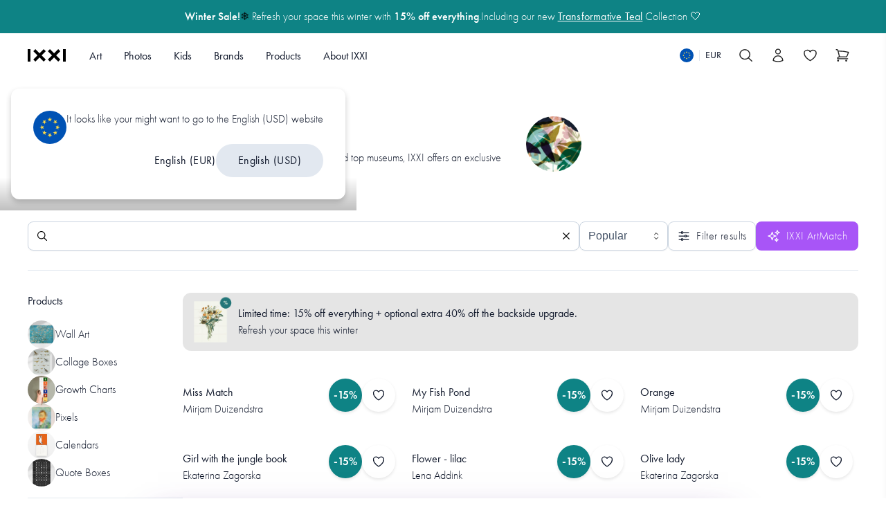

--- FILE ---
content_type: text/html
request_url: https://www.ixxi.com/collections/
body_size: 20390
content:
<!DOCTYPE html><html dir="ltr" lang="en"><head><meta charSet="utf-8"/><meta http-equiv="x-ua-compatible" content="ie=edge"/><meta name="viewport" content="width=device-width, initial-scale=1, shrink-to-fit=no"/><link rel="preconnect" href="https://websitebf13e159b6df456aa401f76b6a758b35121149-production.s3.eu-west-1.amazonaws.com"/><link href="https://use.typekit.net" crossorigin="anonymous" rel="preconnect"/><link href="https://p.typekit.net" crossorigin="anonymous" rel="preconnect"/><link rel="stylesheet" href="https://use.typekit.net/xtn7rhs.css"/><style>
                    @font-face {
                        font-family: 'Adjusted Arial Fallback';
                        src: local(Arial);
                        size-adjust: 86%;
                        ascent-override: 117%;
                        descent-override: 32%;
                        line-gap-override: 0%;
                        font-display: swap;
                    }

                    @font-face {
                        font-family: 'Adjusted Times New Roman Fallback';
                        src: local(Times New Roman);
                        size-adjust: 123%;
                        ascent-override: 80%;
                        descent-override: 13%;
                        line-gap-override: 5%;
                        font-display: swap;
                    }
                </style><meta data-react-helmet="true" name="robots" content=" index, follow, max-image-preview:large, max-snippet:-1, max-video-preview:-1"/><meta data-react-helmet="true" name="color-scheme" content="only light"/><meta data-react-helmet="true" property="og:type" content="website"/><meta data-react-helmet="true" property="og:image" content="https://www.ixxi.com/images/open_graph_banner.jpg"/><meta data-react-helmet="true" property="og:image:width" content="1200"/><meta data-react-helmet="true" property="og:image:height" content="630"/><meta data-react-helmet="true" property="og:url"/><meta data-react-helmet="true" http-equiv="Content-Language" content="en"/><meta data-react-helmet="true" name="description" content=""/><meta data-react-helmet="true" property="og:title" content="IXXI Art"/><meta data-react-helmet="true" property="og:description" content=""/><meta data-react-helmet="true" name="twitter:title" content="IXXI Art"/><meta data-react-helmet="true" name="twitter:description" content=""/><link data-identity="gatsby-global-css" href="/styles.031bb70aba87d5df9ca0.css" rel="stylesheet" type="text/css"/><title data-react-helmet="true">IXXI Art - IXXI</title><link data-react-helmet="true" rel="shortcut icon" href="/ixxi-32x32.png"/><link data-react-helmet="true" rel="preconnect" href="https://websitebf13e159b6df456aa401f76b6a758b35121149-production.s3.eu-west-1.amazonaws.com"/><link data-react-helmet="true" rel="canonical" href="https://www.ixxi.com/collections/"/><script data-react-helmet="true" type="application/ld+json">{
	"@context": "https://schema.org",
	"@graph": [
		{
			"@type": [
				"Organization",
				"Brand"
			],
			"@id": "https://ixxi.com/#/schema/organization",
			"name": "IXXI",
			"url": "https://ixxi.com/",
			"logo": {
				"@type": "ImageObject",
				"@id": "https://ixxi.com/#/schema/logo/image",
				"url": "https://ixxi.com/images/logo.png",
				"contentUrl": "https://ixxi.com/images/logo.png",
				"width": 320,
				"height": 320,
				"caption": "IXXI"
			},
			"image": {
				"@id": "https://ixxi.com/#/schema/logo/image"
			},
			"sameAs": [
				"https://www.facebook.com/ixxiyourworld/",
				"https://www.instagram.com/ixxiyourworld/",
				"https://www.pinterest.com/ixxiyourworld/",
				"https://www.linkedin.com/company/ixxi-design/",
				"https://www.youtube.com/@ixxidesign"
			],
			"foundingDate": "2013-01-01",
			"numberOfEmployees": 20,
			"slogan": "Your picture playground",
			"description": "Get your wall decoration from IXXI! Or choose another design from the collection ✓ On your wall in no time ✓ Largest collection of IXXIs ✓ Home delivery within 3-5 working days ✓ Customers rate IXXI as Excellent!",
			"legalName": "IXXI Concepts B.V.",
			"email": "mail@ixxi.com",
			"aggregateRating": {
				"@type": "AggregateRating",
				"ratingCount": "10043",
				"ratingValue": "4.6"
			}
		}
	]
}</script><script data-react-helmet="true" type="application/ld+json">{
	"@context": "https://schema.org",
	"@graph": [
		{
			"@type": "WebSite",
			"@id": "https://ixxi.com/#/schema/website",
			"url": "https://ixxi.com/",
			"name": "IXXI",
			"description": "Get your wall decoration from IXXI! Or choose another design from the collection ✓ On your wall in no time ✓ Largest collection of IXXIs ✓ Home delivery within 3-5 working days ✓ Customers rate IXXI as Excellent!",
			"publisher": {
				"@id": "https://ixxi.com/#/schema/organization"
			},
			"inLanguage": "en",
			"copyrightHolder": {
				"@id": "https://ixxi.com/#/schema/organization"
			},
			"potentialAction": {
				"@type": "SearchAction",
				"target": {
					"@type": "EntryPoint",
					"urlTemplate": "https://www.ixxi.com/search/?query={search_term}"
				},
				"query-input": "required name=search_term"
			}
		}
	]
}</script><script data-react-helmet="true" type="application/ld+json">{
	"@context": "https://schema.org",
	"@graph": [
		{
			"@type": "WebPage",
			"@id": "https://ixxi.com/",
			"url": "https://ixxi.com/collections/",
			"name": "IXXI Art",
			"isPartOf": {
				"@id": "https://ixxi.com/#/schema/website"
			},
			"about": {
				"@id": "https://ixxi.com/#/schema/organization"
			},
			"headline": "IXXI Art",
			"description": "Get your wall decoration from IXXI! Or choose another design from the collection ✓ On your wall in no time ✓ Largest collection of IXXIs ✓ Home delivery within 3-5 working days ✓ Customers rate IXXI as Excellent!"
		}
	]
}</script><style>.gatsby-image-wrapper{position:relative;overflow:hidden}.gatsby-image-wrapper picture.object-fit-polyfill{position:static!important}.gatsby-image-wrapper img{bottom:0;height:100%;left:0;margin:0;max-width:none;padding:0;position:absolute;right:0;top:0;width:100%;object-fit:cover}.gatsby-image-wrapper [data-main-image]{opacity:0;transform:translateZ(0);transition:opacity .25s linear;will-change:opacity}.gatsby-image-wrapper-constrained{display:inline-block;vertical-align:top}</style><noscript><style>.gatsby-image-wrapper noscript [data-main-image]{opacity:1!important}.gatsby-image-wrapper [data-placeholder-image]{opacity:0!important}</style></noscript><script type="module">const e="undefined"!=typeof HTMLImageElement&&"loading"in HTMLImageElement.prototype;e&&document.body.addEventListener("load",(function(e){const t=e.target;if(void 0===t.dataset.mainImage)return;if(void 0===t.dataset.gatsbyImageSsr)return;let a=null,n=t;for(;null===a&&n;)void 0!==n.parentNode.dataset.gatsbyImageWrapper&&(a=n.parentNode),n=n.parentNode;const o=a.querySelector("[data-placeholder-image]"),r=new Image;r.src=t.currentSrc,r.decode().catch((()=>{})).then((()=>{t.style.opacity=1,o&&(o.style.opacity=0,o.style.transition="opacity 500ms linear")}))}),!0);</script><script>!function(){"use strict";window.RudderSnippetVersion="3.0.32";var e="rudderanalytics";window[e]||(window[e]=[])
;var rudderanalytics=window[e];if(Array.isArray(rudderanalytics)){
if(true===rudderanalytics.snippetExecuted&&window.console&&console.error){
console.error("RudderStack JavaScript SDK snippet included more than once.")}else{rudderanalytics.snippetExecuted=true,
window.rudderAnalyticsBuildType="legacy";var sdkBaseUrl="https://rscdn.ixxi.com/v3";var sdkName="rsa.min.js"
;var scriptLoadingMode="async"
;var r=["setDefaultInstanceKey","load","ready","page","track","identify","alias","group","reset","setAnonymousId","startSession","endSession","consent"]
;for(var n=0;n<r.length;n++){var t=r[n];rudderanalytics[t]=function(r){return function(){var n
;Array.isArray(window[e])?rudderanalytics.push([r].concat(Array.prototype.slice.call(arguments))):null===(n=window[e][r])||void 0===n||n.apply(window[e],arguments)
}}(t)}try{
new Function('class Test{field=()=>{};test({prop=[]}={}){return prop?(prop?.property??[...prop]):import("");}}'),
window.rudderAnalyticsBuildType="modern"}catch(o){}var d=document.head||document.getElementsByTagName("head")[0]
;var i=document.body||document.getElementsByTagName("body")[0];window.rudderAnalyticsAddScript=function(e,r,n){
var t=document.createElement("script");t.src=e,t.setAttribute("data-loader","RS_JS_SDK"),r&&n&&t.setAttribute(r,n),
"async"===scriptLoadingMode?t.async=true:"defer"===scriptLoadingMode&&(t.defer=true),
d?d.insertBefore(t,d.firstChild):i.insertBefore(t,i.firstChild)},window.rudderAnalyticsMount=function(){!function(){
if("undefined"==typeof globalThis){var e;var r=function getGlobal(){
return"undefined"!=typeof self?self:"undefined"!=typeof window?window:null}();r&&Object.defineProperty(r,"globalThis",{
value:r,configurable:true})}
}(),window.rudderAnalyticsAddScript("".concat(sdkBaseUrl,"/").concat(window.rudderAnalyticsBuildType,"/").concat(sdkName),"data-rsa-write-key","1z2VBnFQy9YLstukcTJZKSV1g2q")
},
"undefined"==typeof Promise||"undefined"==typeof globalThis?window.rudderAnalyticsAddScript("https://polyfill-fastly.io/v3/polyfill.min.js?version=3.111.0&features=Symbol%2CPromise&callback=rudderAnalyticsMount"):window.rudderAnalyticsMount()}}}();window.rudderanalytics.load('1z2VBnFQy9YLstukcTJZKSV1g2q', 'https://insights.ixxi.com', {"configUrl":"https://rsapi.ixxi.com"});</script><script>(function(w,d,s,l,i){w[l]=w[l]||[];w[l].push({'gtm.start': new Date().getTime(),event:'gtm.js'});var f=d.getElementsByTagName(s)[0], j=d.createElement(s),dl=l!='dataLayer'?'&l='+l:'';j.async=true;j.src= 'https://www.googletagmanager.com/gtm.js?id='+i+dl+'';f.parentNode.insertBefore(j,f); })(window,document,'script','dataLayer', 'GTM-WPDPM97');</script></head><body><noscript><iframe src="https://www.googletagmanager.com/ns.html?id=GTM-WPDPM97" height="0" width="0" style="display: none; visibility: hidden" aria-hidden="true"></iframe></noscript><div id="___gatsby"><div style="outline:none" tabindex="-1" id="gatsby-focus-wrapper"><div class="checkoutView-module--pushHeaderToTopAndFooterToBottom--e629f"><div class="CampaignBanner-module--campaignBanner--ae646 checkoutView-module--campaignBanner--641b3 CampaignBanner-module--top--0f41e CampaignBanner-module--animateTwo--989ae" style="color:#ffffff;background-color:#0E8385"><div class="Layouts-module--container--0b8ec CampaignBanner-module--container--5bbf9"><div class="CampaignBanner-module--main--7aad9"><div class="RichText-module--richText--78061"><p textAlign="null"><strong>Winter Sale!</strong><span style="color: #000000DE">❄️</span> Refresh your space this winter with <strong>15% off everything</strong>.</p></div></div><div class="CampaignBanner-module--extra--9f2f2"><div class="RichText-module--richText--78061"><p textAlign="null">Including our new <a href="/collections/transformative-teal/">Transformative Teal</a> Collection 🤍</p></div></div></div></div><div class="NavbarDesktop-module--container--79405 NavbarDesktop-module--activeCampaignBanner--cbb78 seo-navbar-module--container"><div class="NavbarDesktop-module--navbar--6e1cf"><div class="NavbarDesktop-module--navigation--98af9"><a class="NavbarDesktop-module--brand--604e9" href="/"><img src="/images/ixxi.svg" alt="" width="55px" height="18px"/></a><div class="NavbarDesktop-module--menu--fc756"><div class="NavbarDesktop-module--section--2e97b"><button class="NavbarDesktop-module--sectionName--f5478">Art</button><div class="NavbarDesktop-module--sectionContainer--d8d04"><div class="NavbarDesktop-module--sectionWrapper--bcbd0"><div class="NavbarDesktop-module--sectionContent--d4b76"><div class="NavbarDesktop-module--group--31a9d"><span class="NavbarDesktop-module--groupName--b0fd9">Collections</span><ul class="NavbarDesktop-module--groupContent--2632a"><li class="NavbarItem-module--listItem--2b833"><a class="NavbarItem-module--item--f4487" href="/collections/bestsellers/"><span class="NavbarItem-module--name--06da9">Bestsellers</span><sup class="NavbarItem-module--chip--ee760">FAVORITE</sup></a></li><li class="NavbarItem-module--listItem--2b833"><a class="NavbarItem-module--item--f4487" href="/collections/new/"><span class="NavbarItem-module--name--06da9">Fresh Finds</span><sup class="NavbarItem-module--chip--ee760">NEW</sup></a></li><li class="NavbarItem-module--listItem--2b833"><a class="NavbarItem-module--item--f4487" href="/collections/modern-illustrations/"><span class="NavbarItem-module--name--06da9">Modern Illustrations</span><sup class="NavbarItem-module--chip--ee760">POPULAR</sup></a></li><li class="NavbarItem-module--listItem--2b833"><a class="NavbarItem-module--item--f4487" href="/collections/power-of-color/"><span class="NavbarItem-module--name--06da9">Power of Color</span></a></li><li class="NavbarItem-module--listItem--2b833"><a class="NavbarItem-module--item--f4487" href="/collections/fields-of-flowers/"><span class="NavbarItem-module--name--06da9">Fields of Flowers</span></a></li><li class="NavbarItem-module--listItem--2b833"><a class="NavbarItem-module--item--f4487" href="/collections/botanical-greens/"><span class="NavbarItem-module--name--06da9">Botanical Greens</span></a></li><li class="NavbarItem-module--listItem--2b833"><a class="NavbarItem-module--item--f4487" href="/collections/portraits-people/"><span class="NavbarItem-module--name--06da9">Portraits &amp; People</span></a></li><li class="NavbarItem-module--listItem--2b833"><a class="NavbarItem-module--item--f4487" href="/collections/masterpieces-2/"><span class="NavbarItem-module--name--06da9">Old masters with a twist</span></a></li><li class="NavbarItem-module--listItem--2b833"><a class="NavbarItem-module--item--f4487" href="/collections/minimalist-art/"><span class="NavbarItem-module--name--06da9">Minimalist Art</span></a></li><li class="NavbarItem-module--listItem--2b833"><a class="NavbarItem-module--item--f4487" href="/collections/animal-kingdom/"><span class="NavbarItem-module--name--06da9">Animal Kingdom</span></a></li><li class="NavbarItem-module--listItem--2b833"><a class="NavbarItem-module--item--f4487" href="/collections/text-quotes/"><span class="NavbarItem-module--name--06da9">Text &amp; Quotes</span></a></li><li class="NavbarItem-module--listItem--2b833 NavbarDesktop-module--groupLink--a439d"><button class="Button-module--button--f6b2a Button-module--link--906b7 NavbarItem-module--item--f4487 NavbarItem-module--active--e2ab8"><span class="NavbarItem-module--name--06da9">All collections</span></button></li></ul></div><div class="NavbarDesktop-module--group--31a9d"><span class="NavbarDesktop-module--groupName--b0fd9">Trends</span><ul class="NavbarDesktop-module--groupContent--2632a"><li class="NavbarItem-module--listItem--2b833"><a class="NavbarItem-module--item--f4487" href="/collections/transformative-teal/"><span class="NavbarItem-module--name--06da9">Transformative Teal</span><sup class="NavbarItem-module--chip--ee760">NEW</sup></a></li><li class="NavbarItem-module--listItem--2b833"><a class="NavbarItem-module--item--f4487" href="/collections/cloud-dancer/"><span class="NavbarItem-module--name--06da9">Cloud Dancer</span><sup class="NavbarItem-module--chip--ee760">NEW</sup></a></li><li class="NavbarItem-module--listItem--2b833"><a class="NavbarItem-module--item--f4487" href="/collections/copper-rust/"><span class="NavbarItem-module--name--06da9">Copper Rust</span></a></li><li class="NavbarItem-module--listItem--2b833"><a class="NavbarItem-module--item--f4487" href="/collections/fall-favorites/"><span class="NavbarItem-module--name--06da9">Fall Favorites</span></a></li><li class="NavbarItem-module--listItem--2b833"><a class="NavbarItem-module--item--f4487" href="/collections/dopamine-decor/"><span class="NavbarItem-module--name--06da9">Dopamine Decor</span></a></li><li class="NavbarItem-module--listItem--2b833"><a class="NavbarItem-module--item--f4487" href="/collections/beyond-reality/"><span class="NavbarItem-module--name--06da9">Beyond Reality</span></a></li><li class="NavbarItem-module--listItem--2b833"><a class="NavbarItem-module--item--f4487" href="/collections/butter-yellow/"><span class="NavbarItem-module--name--06da9">Butter Yellow</span></a></li><li class="NavbarItem-module--listItem--2b833"><a class="NavbarItem-module--item--f4487" href="/collections/organic-calm/"><span class="NavbarItem-module--name--06da9">Organic Calm</span></a></li><li class="NavbarItem-module--listItem--2b833"><a class="NavbarItem-module--item--f4487" href="/collections/pop-culture/"><span class="NavbarItem-module--name--06da9">Pop Culture</span></a></li></ul></div><div class="NavbarDesktop-module--group--31a9d"><span class="NavbarDesktop-module--groupName--b0fd9">IXXI Exclusive</span><ul class="NavbarDesktop-module--groupContent--2632a"><li class="NavbarItem-module--listItem--2b833"><a class="NavbarItem-module--item--f4487" href="/collections/wall-art/"><span class="NavbarItem-module--name--06da9">Wall Art</span></a></li><li class="NavbarItem-module--listItem--2b833"><a class="NavbarItem-module--item--f4487" href="/collections/pixels/"><span class="NavbarItem-module--name--06da9">Pixel Art</span></a></li><li class="NavbarItem-module--listItem--2b833"><a class="NavbarItem-module--item--f4487" href="/collections/collage-boxes/"><span class="NavbarItem-module--name--06da9">Collage Art</span></a></li><li class="NavbarItem-module--listItem--2b833"><a class="NavbarItem-module--item--f4487" href="/collections/calendars/"><span class="NavbarItem-module--name--06da9">Art Calendars</span></a></li><li class="NavbarItem-module--listItem--2b833 NavbarDesktop-module--groupLink--a439d"><button class="Button-module--button--f6b2a Button-module--link--906b7 NavbarItem-module--item--f4487 NavbarItem-module--active--e2ab8"><span class="NavbarItem-module--name--06da9">All products</span></button></li></ul></div><div class="NavbarDesktop-module--sectionImage--00946"><a class="NavbarDesktop-module--sectionImageLink--43ac4" href="/stock/van-gogh-petrol-pixel/"><img src="https://a.storyblok.com/f/251768/x/ad478c7ba8/nav_art.avif/m/273x273" width="273" alt="Art" loading="lazy" fetchpriority="low"/></a></div></div></div></div></div><div class="NavbarDesktop-module--section--2e97b"><button class="NavbarDesktop-module--sectionName--f5478">Photos</button><div class="NavbarDesktop-module--sectionContainer--d8d04"><div class="NavbarDesktop-module--sectionWrapper--bcbd0"><div class="NavbarDesktop-module--sectionContent--d4b76"><div class="NavbarDesktop-module--group--31a9d"><span class="NavbarDesktop-module--groupName--b0fd9">Products</span><ul class="NavbarDesktop-module--groupContent--2632a"><li class="NavbarItem-module--listItem--2b833"><a class="NavbarItem-module--item--f4487" href="/photo-products/photo-collage/"><span class="NavbarItem-module--name--06da9">Photo Collage</span></a></li><li class="NavbarItem-module--listItem--2b833"><a class="NavbarItem-module--item--f4487" href="/photo-products/photo-enlargement/"><span class="NavbarItem-module--name--06da9">Photo Enlargement</span></a></li><li class="NavbarItem-module--listItem--2b833"><a class="NavbarItem-module--item--f4487" href="/photo-products/photo-cards/"><span class="NavbarItem-module--name--06da9">Photo Cards</span></a></li><li class="NavbarItem-module--listItem--2b833"><a class="NavbarItem-module--item--f4487" href="/photo-products/refills/"><span class="NavbarItem-module--name--06da9">Refills</span></a></li><li class="NavbarItem-module--listItem--2b833 NavbarDesktop-module--groupLink--a439d"><a class="NavbarItem-module--item--f4487" href="/photo-products/"><span class="NavbarItem-module--name--06da9">All Products</span></a></li></ul></div><div class="NavbarDesktop-module--group--31a9d"><span class="NavbarDesktop-module--groupName--b0fd9">Calendars</span><ul class="NavbarDesktop-module--groupContent--2632a"><li class="NavbarItem-module--listItem--2b833"><a class="NavbarItem-module--item--f4487" href="/photo-products/photo-calendar/"><span class="NavbarItem-module--name--06da9">Photo Calendar</span></a></li><li class="NavbarItem-module--listItem--2b833"><a class="NavbarItem-module--item--f4487" href="/photo-products/collage-calendar/"><span class="NavbarItem-module--name--06da9">Collage Calendar</span></a></li></ul></div><div class="NavbarDesktop-module--group--31a9d"><span class="NavbarDesktop-module--groupName--b0fd9">Accessories</span><ul class="NavbarDesktop-module--groupContent--2632a"><li class="NavbarItem-module--listItem--2b833"><a class="NavbarItem-module--item--f4487" href="/stock/storage-box/"><span class="NavbarItem-module--name--06da9">Storage Box</span><sup class="NavbarItem-module--chip--ee760">NEW</sup></a></li></ul></div><div class="NavbarDesktop-module--sectionImage--00946"><a class="NavbarDesktop-module--sectionImageLink--43ac4" href="/photo-products/"><img src="https://a.storyblok.com/f/251768/5883x7684/c47ba2c1c3/ixxi_collage_interior-overview.jpg/m/273x273" width="273" alt="Photos" loading="lazy" fetchpriority="low"/></a></div></div></div></div></div><div class="NavbarDesktop-module--section--2e97b"><button class="NavbarDesktop-module--sectionName--f5478">Kids</button><div class="NavbarDesktop-module--sectionContainer--d8d04"><div class="NavbarDesktop-module--sectionWrapper--bcbd0"><div class="NavbarDesktop-module--sectionContent--d4b76"><div class="NavbarDesktop-module--group--31a9d"><span class="NavbarDesktop-module--groupName--b0fd9">Collections</span><ul class="NavbarDesktop-module--groupContent--2632a"><li class="NavbarItem-module--listItem--2b833"><a class="NavbarItem-module--item--f4487" href="/collections/kids/baby/"><span class="NavbarItem-module--name--06da9">Baby</span></a></li><li class="NavbarItem-module--listItem--2b833"><a class="NavbarItem-module--item--f4487" href="/collections/kids/animals/"><span class="NavbarItem-module--name--06da9">Animals</span></a></li><li class="NavbarItem-module--listItem--2b833"><a class="NavbarItem-module--item--f4487" href="/collections/kids/sports/"><span class="NavbarItem-module--name--06da9">Sports</span></a></li><li class="NavbarItem-module--listItem--2b833"><a class="NavbarItem-module--item--f4487" href="/collections/kids/vehicles/"><span class="NavbarItem-module--name--06da9">Vehicles</span></a></li><li class="NavbarItem-module--listItem--2b833"><a class="NavbarItem-module--item--f4487" href="/collections/kids/educational/"><span class="NavbarItem-module--name--06da9">Educational</span></a></li><li class="NavbarItem-module--listItem--2b833 NavbarDesktop-module--groupLink--a439d"><a class="NavbarItem-module--item--f4487" href="/collections/kids/"><span class="NavbarItem-module--name--06da9">Complete collection</span></a></li></ul></div><div class="NavbarDesktop-module--group--31a9d"><span class="NavbarDesktop-module--groupName--b0fd9">Products</span><ul class="NavbarDesktop-module--groupContent--2632a"><li class="NavbarItem-module--listItem--2b833"><a class="NavbarItem-module--item--f4487" href="/collections/kids/growth-charts/"><span class="NavbarItem-module--name--06da9">Growth Charts</span></a></li><li class="NavbarItem-module--listItem--2b833"><a class="NavbarItem-module--item--f4487" href="/collections/kids/collage-boxes/"><span class="NavbarItem-module--name--06da9">Collage Boxes</span></a></li><li class="NavbarItem-module--listItem--2b833"><a class="NavbarItem-module--item--f4487" href="/collections/kids/calendars/"><span class="NavbarItem-module--name--06da9">Calendars</span></a></li><li class="NavbarItem-module--listItem--2b833"><a class="NavbarItem-module--item--f4487" href="/collections/kids/pixels/"><span class="NavbarItem-module--name--06da9">Pixels</span></a></li><li class="NavbarItem-module--listItem--2b833 NavbarDesktop-module--groupLink--a439d"><a class="NavbarItem-module--item--f4487" href="/collections/kids/"><span class="NavbarItem-module--name--06da9">All products</span></a></li></ul></div><div class="NavbarDesktop-module--group--31a9d"><span class="NavbarDesktop-module--groupName--b0fd9">Brands</span><ul class="NavbarDesktop-module--groupContent--2632a"><li class="NavbarItem-module--listItem--2b833"><a class="NavbarItem-module--item--f4487" href="/artist/fien-and-teun/"><span class="NavbarItem-module--name--06da9">Fien &amp; Teun</span><sup class="NavbarItem-module--chip--ee760">NEW</sup></a></li><li class="NavbarItem-module--listItem--2b833"><a href="/partner/mercis/" class="NavbarItem-module--item--f4487"><span class="NavbarItem-module--name--06da9">Miffy</span></a></li><li class="NavbarItem-module--listItem--2b833"><a class="NavbarItem-module--item--f4487" href="/partner/dikkie-dik/"><span class="NavbarItem-module--name--06da9">Dikkie Dik</span></a></li><li class="NavbarItem-module--listItem--2b833"><a class="NavbarItem-module--item--f4487" href="/artist/fiep-amsterdam/"><span class="NavbarItem-module--name--06da9">Fiep Westendorp</span></a></li><li class="NavbarItem-module--listItem--2b833"><a class="NavbarItem-module--item--f4487" href="/artist/woezel-and-pip/"><span class="NavbarItem-module--name--06da9">Woezel &amp; Pip</span></a></li><li class="NavbarItem-module--listItem--2b833"><a class="NavbarItem-module--item--f4487" href="/artist/mike-and-molly/"><span class="NavbarItem-module--name--06da9">Mike &amp; Molly</span></a></li><li class="NavbarItem-module--listItem--2b833"><a class="NavbarItem-module--item--f4487" href="/artist/suske-en-wiske/"><span class="NavbarItem-module--name--06da9">Suske &amp; Wiske</span></a></li></ul></div><div class="NavbarDesktop-module--sectionImage--00946"><img src="https://a.storyblok.com/f/251768/5124x6936/3ba5012d50/ixsp038-interior-photo.jpg/m/273x273" width="273" alt="Kids" loading="lazy" fetchpriority="low"/></div></div></div></div></div><div class="NavbarDesktop-module--section--2e97b"><button class="NavbarDesktop-module--sectionName--f5478">Brands</button><div class="NavbarDesktop-module--sectionContainer--d8d04"><div class="NavbarDesktop-module--sectionWrapper--bcbd0"><div class="NavbarDesktop-module--sectionContent--d4b76"><div class="NavbarDesktop-module--group--31a9d"><span class="NavbarDesktop-module--groupName--b0fd9">Museums</span><ul class="NavbarDesktop-module--groupContent--2632a"><li class="NavbarItem-module--listItem--2b833"><a class="NavbarItem-module--item--f4487" href="/partner/rijksmuseum/"><span class="NavbarItem-module--name--06da9">Rijksmuseum</span></a></li><li class="NavbarItem-module--listItem--2b833"><a class="NavbarItem-module--item--f4487" href="/partner/van-gogh-museum/"><span class="NavbarItem-module--name--06da9">Van Gogh Museum</span></a></li><li class="NavbarItem-module--listItem--2b833"><a class="NavbarItem-module--item--f4487" href="/partner/victoria-and-albert-museum/"><span class="NavbarItem-module--name--06da9">V&amp;A</span></a></li><li class="NavbarItem-module--listItem--2b833"><a class="NavbarItem-module--item--f4487" href="/partner/british-museum/"><span class="NavbarItem-module--name--06da9">British Museum</span></a></li><li class="NavbarItem-module--listItem--2b833"><a class="NavbarItem-module--item--f4487" href="/partner/mauritshuis/"><span class="NavbarItem-module--name--06da9">Mauritshuis</span></a></li></ul></div><div class="NavbarDesktop-module--group--31a9d"><span class="NavbarDesktop-module--groupName--b0fd9">Kids</span><ul class="NavbarDesktop-module--groupContent--2632a"><li class="NavbarItem-module--listItem--2b833"><a class="NavbarItem-module--item--f4487" href="/partner/mercis/"><span class="NavbarItem-module--name--06da9">Miffy/Nijntje</span></a></li><li class="NavbarItem-module--listItem--2b833"><a class="NavbarItem-module--item--f4487" href="/artist/fien-and-teun/"><span class="NavbarItem-module--name--06da9">Fien &amp; Teun</span></a></li><li class="NavbarItem-module--listItem--2b833"><a class="NavbarItem-module--item--f4487" href="/artist/fiep-amsterdam/"><span class="NavbarItem-module--name--06da9">Fiep Westendorp</span></a></li><li class="NavbarItem-module--listItem--2b833"><a class="NavbarItem-module--item--f4487" href="/artist/woezel-and-pip/"><span class="NavbarItem-module--name--06da9">Woezel &amp; Pip</span></a></li><li class="NavbarItem-module--listItem--2b833"><a class="NavbarItem-module--item--f4487" href="/artist/mike-and-molly/"><span class="NavbarItem-module--name--06da9">Mike &amp; Molly</span></a></li><li class="NavbarItem-module--listItem--2b833"><a class="NavbarItem-module--item--f4487" href="/artist/suske-en-wiske/"><span class="NavbarItem-module--name--06da9">Suske &amp; Wiske</span></a></li><li class="NavbarItem-module--listItem--2b833"><a class="NavbarItem-module--item--f4487" href="/partner/dikkie-dik/"><span class="NavbarItem-module--name--06da9">Dikkie Dik</span></a></li><li class="NavbarItem-module--listItem--2b833"><a class="NavbarItem-module--item--f4487" href="/artist/ingela-p-arrhenius/"><span class="NavbarItem-module--name--06da9">Ingela P. Arrhenius</span></a></li></ul></div><div class="NavbarDesktop-module--group--31a9d"><span class="NavbarDesktop-module--groupName--b0fd9">Top Artists</span><ul class="NavbarDesktop-module--groupContent--2632a"><li class="NavbarItem-module--listItem--2b833"><a class="NavbarItem-module--item--f4487" href="/artist/mirjam-duizendstra/"><span class="NavbarItem-module--name--06da9">Mirjam Duizendstra</span></a></li><li class="NavbarItem-module--listItem--2b833"><a class="NavbarItem-module--item--f4487" href="/artist/raissa-oltmanns/"><span class="NavbarItem-module--name--06da9">Raissa Oltmanns</span><sup class="NavbarItem-module--chip--ee760">POPULAR</sup></a></li><li class="NavbarItem-module--listItem--2b833"><a class="NavbarItem-module--item--f4487" href="/artist/maaike-koster/"><span class="NavbarItem-module--name--06da9">Maaike Koster</span></a></li><li class="NavbarItem-module--listItem--2b833"><a class="NavbarItem-module--item--f4487" href="/artist/goed-blauw/"><span class="NavbarItem-module--name--06da9">Goed Blauw</span></a></li><li class="NavbarItem-module--listItem--2b833"><a class="NavbarItem-module--item--f4487" href="/artist/ekaterina-zagorska/"><span class="NavbarItem-module--name--06da9">Ekaterina Zagorska</span></a></li><li class="NavbarItem-module--listItem--2b833"><a class="NavbarItem-module--item--f4487" href="/artist/vincent-van-gogh/"><span class="NavbarItem-module--name--06da9">Vincent van Gogh</span></a></li></ul></div><div class="NavbarDesktop-module--sectionImage--00946"><img src="https://a.storyblok.com/f/251768/1216x1216/3d948bc33c/ixxi-x-brands.jpg/m/273x273" width="273" alt="Brands" loading="lazy" fetchpriority="low"/></div></div></div></div></div><div class="NavbarDesktop-module--section--2e97b"><button class="NavbarDesktop-module--sectionName--f5478">Products</button><div class="NavbarDesktop-module--sectionContainer--d8d04"><div class="NavbarDesktop-module--sectionWrapper--bcbd0"><div class="NavbarDesktop-module--sectionContent--d4b76"><div class="NavbarDesktop-module--group--31a9d"><span class="NavbarDesktop-module--groupName--b0fd9">Products</span><ul class="NavbarDesktop-module--groupContent--2632a"><li class="NavbarItem-module--listItem--2b833"><button class="Button-module--button--f6b2a Button-module--link--906b7 NavbarItem-module--item--f4487 NavbarItem-module--active--e2ab8"><span class="NavbarItem-module--name--06da9">Collections</span></button></li><li class="NavbarItem-module--listItem--2b833"><a class="NavbarItem-module--item--f4487" href="/photo-products/"><span class="NavbarItem-module--name--06da9">Photo Products</span></a></li><li class="NavbarItem-module--listItem--2b833"><a class="NavbarItem-module--item--f4487" href="/collections/pixels/"><span class="NavbarItem-module--name--06da9">Pixels</span></a></li><li class="NavbarItem-module--listItem--2b833"><a class="NavbarItem-module--item--f4487" href="/collections/collage-boxes/"><span class="NavbarItem-module--name--06da9">Collage Boxes</span></a></li><li class="NavbarItem-module--listItem--2b833"><a class="NavbarItem-module--item--f4487" href="/collections/calendars/"><span class="NavbarItem-module--name--06da9">Calendars</span></a></li><li class="NavbarItem-module--listItem--2b833"><a class="NavbarItem-module--item--f4487" href="/collections/kids/growth-charts/"><span class="NavbarItem-module--name--06da9">Growth Charts</span></a></li></ul></div><div class="NavbarDesktop-module--group--31a9d"><span class="NavbarDesktop-module--groupName--b0fd9">Accessories &amp; Add-ons</span><ul class="NavbarDesktop-module--groupContent--2632a"><li class="NavbarItem-module--listItem--2b833"><a class="NavbarItem-module--item--f4487" href="/stock/storage-box/"><span class="NavbarItem-module--name--06da9">Storage Box</span><sup class="NavbarItem-module--chip--ee760">NEW</sup></a></li><li class="NavbarItem-module--listItem--2b833"><a class="NavbarItem-module--item--f4487" href="/stock/tesa-powerstrips/"><span class="NavbarItem-module--name--06da9">tesa Powerstrips®</span></a></li><li class="NavbarItem-module--listItem--2b833"><a class="NavbarItem-module--item--f4487" href="/stock/expansion-kit-small/"><span class="NavbarItem-module--name--06da9">Expansion kit (small)</span></a></li><li class="NavbarItem-module--listItem--2b833"><a class="NavbarItem-module--item--f4487" href="/stock/expansion-kit-large/"><span class="NavbarItem-module--name--06da9">Expansion kit (large)</span></a></li><li class="NavbarItem-module--listItem--2b833"><a class="NavbarItem-module--item--f4487" href="/stock/move-kit-small/"><span class="NavbarItem-module--name--06da9">Move kit (small)</span></a></li><li class="NavbarItem-module--listItem--2b833"><a class="NavbarItem-module--item--f4487" href="/stock/move-kit-large/"><span class="NavbarItem-module--name--06da9">Move kit (large)</span></a></li></ul></div><div class="NavbarDesktop-module--group--31a9d"><span class="NavbarDesktop-module--groupName--b0fd9">Gifts</span><ul class="NavbarDesktop-module--groupContent--2632a"><li class="NavbarItem-module--listItem--2b833"><a class="NavbarItem-module--item--f4487" href="/gifts/gift-card/"><span class="NavbarItem-module--name--06da9">Gift Card</span></a></li></ul></div><div class="NavbarDesktop-module--sectionImage--00946"><a class="NavbarDesktop-module--sectionImageLink--43ac4" href="/gifts/gift-card/"><img src="https://a.storyblok.com/f/251768/2835x2835/b0eb21dcd2/ixxi-play-2025-v3-vierkant.jpg/m/273x273" width="273" alt="Products" loading="lazy" fetchpriority="low"/></a></div></div></div></div></div><div class="NavbarDesktop-module--section--2e97b"><button class="NavbarDesktop-module--sectionName--f5478">About IXXI</button><div class="NavbarDesktop-module--sectionContainer--d8d04"><div class="NavbarDesktop-module--sectionWrapper--bcbd0"><div class="NavbarDesktop-module--sectionContent--d4b76"><div class="NavbarDesktop-module--group--31a9d"><span class="NavbarDesktop-module--groupName--b0fd9">The product</span><ul class="NavbarDesktop-module--groupContent--2632a"><li class="NavbarItem-module--listItem--2b833"><a class="NavbarItem-module--item--f4487" href="/about-ixxi/what-is-ixxi/"><span class="NavbarItem-module--name--06da9">What is IXXI?</span></a></li><li class="NavbarItem-module--listItem--2b833"><a class="NavbarItem-module--item--f4487" href="/about-ixxi/double-sided/"><span class="NavbarItem-module--name--06da9">Double-Sided </span></a></li><li class="NavbarItem-module--listItem--2b833"><a class="NavbarItem-module--item--f4487" href="/about-ixxi/sustainability/"><span class="NavbarItem-module--name--06da9">Sustainability</span></a></li><li class="NavbarItem-module--listItem--2b833"><a class="NavbarItem-module--item--f4487" href="/about-ixxi/business/"><span class="NavbarItem-module--name--06da9">Business</span></a></li><li class="NavbarItem-module--listItem--2b833"><a class="NavbarItem-module--item--f4487" href="/partners/museums/"><span class="NavbarItem-module--name--06da9">IXXI x Museums</span></a></li></ul></div><div class="NavbarDesktop-module--group--31a9d"><span class="NavbarDesktop-module--groupName--b0fd9">IXXI Studio</span><ul class="NavbarDesktop-module--groupContent--2632a"><li class="NavbarItem-module--listItem--2b833"><a class="NavbarItem-module--item--f4487" href="/about-ixxi/"><span class="NavbarItem-module--name--06da9">About IXXI</span></a></li><li class="NavbarItem-module--listItem--2b833"><a class="NavbarItem-module--item--f4487" href="/artists/become-a-creator/"><span class="NavbarItem-module--name--06da9">Become a Creator</span></a></li><li class="NavbarItem-module--listItem--2b833"><a class="NavbarItem-module--item--f4487" href="/about-ixxi/reseller/"><span class="NavbarItem-module--name--06da9">Become a Reseller</span></a></li></ul></div><div class="NavbarDesktop-module--group--31a9d"><span class="NavbarDesktop-module--groupName--b0fd9">Help</span><ul class="NavbarDesktop-module--groupContent--2632a"><li class="NavbarItem-module--listItem--2b833"><a href="https://support.ixxi.com/hc/en-gb/" class="NavbarItem-module--item--f4487"><span class="NavbarItem-module--name--06da9">Customer service</span></a></li><li class="NavbarItem-module--listItem--2b833"><a class="NavbarItem-module--item--f4487" href="/manual/"><span class="NavbarItem-module--name--06da9">Manual</span></a></li><li class="NavbarItem-module--listItem--2b833"><a href="https://support.ixxi.com/hc/en-gb/" class="NavbarItem-module--item--f4487"><span class="NavbarItem-module--name--06da9">Frequently asked questions</span></a></li></ul></div><div class="NavbarDesktop-module--sectionImage--00946"><img src="https://a.storyblok.com/f/251768/x/fe3c65b752/nav_about.avif/m/273x273" width="273" alt="About IXXI" loading="lazy" fetchpriority="low"/></div></div></div></div></div></div></div><div class="NavbarDesktop-module--actions--bb41c NavbarDesktop-module--actionsLeft--3dca4"><ul><li class="NavbarDesktop-module--actionBars--0febb"><div class="NavbarDesktop-module--action--fa4aa"><svg xmlns="http://www.w3.org/2000/svg" fill="none" viewBox="0 0 24 24" stroke-width="1.5" stroke="currentColor" aria-hidden="true" data-slot="icon" class="Icon-module--icon--ea9a1 Icon-module--medium--f0277" width="22.5" height="22.5"><path stroke-linecap="round" stroke-linejoin="round" d="M3.75 6.75h16.5M3.75 12h16.5m-16.5 5.25h16.5"></path></svg></div></li><li class="NavbarDesktop-module--actionLanguage--5b9a8"><button class="NavbarDesktop-module--action--fa4aa" title="Change language / currency" aria-label="Switch language"><img src="/images/flags/eu.svg" alt="Flag for en" width="20" height="20" fetchpriority="low"/><span class="NavbarDesktop-module--currency--b4e65">EUR</span></button></li><li><button class="NavbarDesktop-module--action--fa4aa" title="Search" aria-label="Search IXXI"><svg xmlns="http://www.w3.org/2000/svg" fill="none" viewBox="0 0 24 24" stroke-width="1.5" stroke="currentColor" aria-hidden="true" data-slot="icon" class="Icon-module--icon--ea9a1 Icon-module--medium--f0277" width="22.5" height="22.5"><path stroke-linecap="round" stroke-linejoin="round" d="m21 21-5.197-5.197m0 0A7.5 7.5 0 1 0 5.196 5.196a7.5 7.5 0 0 0 10.607 10.607Z"></path></svg></button></li></ul></div><div class="NavbarDesktop-module--actions--bb41c NavbarDesktop-module--actionsRight--194a9"><ul><li><a class="NavbarDesktop-module--action--fa4aa" title="Login" href="/login/?return=/account"><svg xmlns="http://www.w3.org/2000/svg" fill="none" viewBox="0 0 24 24" stroke-width="1.5" stroke="currentColor" aria-hidden="true" data-slot="icon" class="Icon-module--icon--ea9a1 Icon-module--medium--f0277" width="22.5" height="22.5"><path stroke-linecap="round" stroke-linejoin="round" d="M15.75 6a3.75 3.75 0 1 1-7.5 0 3.75 3.75 0 0 1 7.5 0ZM4.501 20.118a7.5 7.5 0 0 1 14.998 0A17.933 17.933 0 0 1 12 21.75c-2.676 0-5.216-.584-7.499-1.632Z"></path></svg></a></li><li class="NavbarDesktop-module--actionWishlist--b8c15"><button class="NavbarDesktop-module--action--fa4aa" title="Wishlist" aria-label="Toggle the wishlist"><div class="wishlistIcon-module--icon--37cac"><svg xmlns="http://www.w3.org/2000/svg" fill="none" viewBox="0 0 24 24" stroke-width="1.5" stroke="currentColor" aria-hidden="true" data-slot="icon" class="Icon-module--icon--ea9a1 Icon-module--medium--f0277" width="22.5" height="22.5"><path stroke-linecap="round" stroke-linejoin="round" d="M21 8.25c0-2.485-2.099-4.5-4.688-4.5-1.935 0-3.597 1.126-4.312 2.733-.715-1.607-2.377-2.733-4.313-2.733C5.1 3.75 3 5.765 3 8.25c0 7.22 9 12 9 12s9-4.78 9-12Z"></path></svg></div></button></li><li><button class="NavbarDesktop-module--action--fa4aa" title="Cart" aria-label="Show cart" data-cy="show-cart"><span class="CartIcon-module--icon--63cf7"><svg xmlns="http://www.w3.org/2000/svg" fill="none" viewBox="0 0 24 24" stroke-width="1.5" stroke="currentColor" aria-hidden="true" data-slot="icon" class="Icon-module--icon--ea9a1 Icon-module--medium--f0277" width="22.5" height="22.5"><path stroke-linecap="round" stroke-linejoin="round" d="M2.25 3h1.386c.51 0 .955.343 1.087.835l.383 1.437M7.5 14.25a3 3 0 0 0-3 3h15.75m-12.75-3h11.218c1.121-2.3 2.1-4.684 2.924-7.138a60.114 60.114 0 0 0-16.536-1.84M7.5 14.25 5.106 5.272M6 20.25a.75.75 0 1 1-1.5 0 .75.75 0 0 1 1.5 0Zm12.75 0a.75.75 0 1 1-1.5 0 .75.75 0 0 1 1.5 0Z"></path></svg></span></button></li></ul></div></div></div><main><div class="Layouts-module--container--0b8ec"><div class="Layouts-module--content--1dfb5 ProductOverviewPage-module--overviewHeader--58530"><ul class="BreadCrumbs-module--breadCrumbsContainer--ea898"><li class="BreadCrumbs-module--breadCrumbWrapper--10052"><a style="text-decoration:none" href="/"><span class="BreadCrumbs-module--breadcrumb--9c9e6 BreadCrumbs-module--link--bf725"><svg xmlns="http://www.w3.org/2000/svg" fill="none" viewBox="0 0 24 24" stroke-width="1.5" stroke="currentColor" aria-hidden="true" data-slot="icon" class="Icon-module--icon--ea9a1 Icon-module--medium--f0277 BreadCrumbs-module--icon--51128" color="#0f172a" width="22.5" height="22.5"><path stroke-linecap="round" stroke-linejoin="round" d="m2.25 12 8.954-8.955c.44-.439 1.152-.439 1.591 0L21.75 12M4.5 9.75v10.125c0 .621.504 1.125 1.125 1.125H9.75v-4.875c0-.621.504-1.125 1.125-1.125h2.25c.621 0 1.125.504 1.125 1.125V21h4.125c.621 0 1.125-.504 1.125-1.125V9.75M8.25 21h8.25"></path></svg></span></a></li><li class="BreadCrumbs-module--breadCrumbWrapper--10052"><a style="text-decoration:none" href="/collections/"><span class="BreadCrumbs-module--breadcrumb--9c9e6 BreadCrumbs-module--link--bf725"><span>Collection</span></span></a></li><li class="BreadCrumbs-module--breadCrumbWrapper--10052"><span class="BreadCrumbs-module--breadcrumb--9c9e6 BreadCrumbs-module--nonlink--658eb"><span>IXXI Art</span></span></li></ul><div class="ProductOverviewPage-module--overviewInformation--f92f0"><div class="ProductOverviewPage-module--overviewContent--d9a83"><h1 class="Heading-module--heading--568f9 Heading-module--h1--0cb94 ProductOverviewPage-module--title--a8540">IXXI Art</h1><p class="ProductOverviewPage-module--description--5af0d">In collaboration with beautiful brands, talented designers, photo agencies, and top museums, IXXI offers an exclusive collection of wall decoration.</p></div><div class="ProductOverviewPage-module--overviewImage--6a0c5"><img src="https://a.storyblok.com/f/251768/360x360/944709b31c/ixxi-art.jpeg" alt=""/></div></div></div></div><div class="Layouts-module--container--0b8ec"><div class="OverviewToolbar-module--toolbarContainer--87ec3"><div class="OverviewToolbar-module--overviewTools--0a19d"><div class="ais-SearchBox OverviewSearch-module--root--ccae2"><form action="" class="ais-SearchBox-form OverviewSearch-module--form--544db" novalidate="" role="search"><input class="ais-SearchBox-input OverviewSearch-module--input--a20e4" aria-label="Search" autoComplete="off" autoCorrect="off" autoCapitalize="off" placeholder="" spellcheck="false" maxLength="512" type="search" value=""/><button class="ais-SearchBox-submit OverviewSearch-module--submit--3556b" type="submit" title="Submit the search query"><svg class="ais-SearchBox-submitIcon OverviewSearch-module--submitIcon--e2e8e" width="10" height="10" viewBox="0 0 40 40" aria-hidden="true"><path d="M26.804 29.01c-2.832 2.34-6.465 3.746-10.426 3.746C7.333 32.756 0 25.424 0 16.378 0 7.333 7.333 0 16.378 0c9.046 0 16.378 7.333 16.378 16.378 0 3.96-1.406 7.594-3.746 10.426l10.534 10.534c.607.607.61 1.59-.004 2.202-.61.61-1.597.61-2.202.004L26.804 29.01zm-10.426.627c7.323 0 13.26-5.936 13.26-13.26 0-7.32-5.937-13.257-13.26-13.257C9.056 3.12 3.12 9.056 3.12 16.378c0 7.323 5.936 13.26 13.258 13.26z"></path></svg></button><button class="ais-SearchBox-reset OverviewSearch-module--reset--9e4f5" type="reset" title="Clear the search query" hidden=""><svg class="ais-SearchBox-resetIcon" viewBox="0 0 20 20" width="10" height="10" aria-hidden="true"><path d="M8.114 10L.944 2.83 0 1.885 1.886 0l.943.943L10 8.113l7.17-7.17.944-.943L20 1.886l-.943.943-7.17 7.17 7.17 7.17.943.944L18.114 20l-.943-.943-7.17-7.17-7.17 7.17-.944.943L0 18.114l.943-.943L8.113 10z"></path></svg></button><span class="ais-SearchBox-loadingIndicator OverviewSearch-module--loadingIndicator--bff0b" hidden=""><svg aria-label="Results are loading" width="16" height="16" viewBox="0 0 38 38" stroke="#444" class="ais-SearchBox-loadingIcon" aria-hidden="true"><g fill="none" fill-rule="evenodd"><g transform="translate(1 1)" stroke-width="2"><circle stroke-opacity=".5" cx="18" cy="18" r="18"></circle><path d="M36 18c0-9.94-8.06-18-18-18"><animateTransform attributeName="transform" type="rotate" from="0 18 18" to="360 18 18" dur="1s" repeatCount="indefinite"></animateTransform></path></g></g></svg></span></form></div><div class="ais-SortBy"><select class="ais-SortBy-select OverviewSort-module--select--1a002" aria-label="Sort results by"><option class="ais-SortBy-option" value="ixxi_en_US" selected="">Popular</option><option class="ais-SortBy-option" value="ixxi_newest_en_US">New</option></select></div><button class="Button-module--button--f6b2a Button-module--link--906b7 OverviewToolbar-module--showFiltersButton--7b0cf"><svg xmlns="http://www.w3.org/2000/svg" fill="none" viewBox="0 0 24 24" stroke-width="1.5" stroke="currentColor" aria-hidden="true" data-slot="icon" class="Icon-module--icon--ea9a1 Icon-module--medium--f0277 Button-module--leadingIcon--79acf" color="#0f172a" width="22.5" height="22.5"><path stroke-linecap="round" stroke-linejoin="round" d="M10.5 6h9.75M10.5 6a1.5 1.5 0 1 1-3 0m3 0a1.5 1.5 0 1 0-3 0M3.75 6H7.5m3 12h9.75m-9.75 0a1.5 1.5 0 0 1-3 0m3 0a1.5 1.5 0 0 0-3 0m-3.75 0H7.5m9-6h3.75m-3.75 0a1.5 1.5 0 0 1-3 0m3 0a1.5 1.5 0 0 0-3 0m-9.75 0h9.75"></path></svg><span class="">Filter results</span></button><button class="Button-module--button--f6b2a Button-module--artmatch--c71b2 OverviewToolbar-module--artMatchButton--502f7"><svg xmlns="http://www.w3.org/2000/svg" fill="none" viewBox="0 0 24 24" stroke-width="1.5" stroke="currentColor" aria-hidden="true" data-slot="icon" class="Icon-module--icon--ea9a1 Icon-module--medium--f0277 Button-module--leadingIcon--79acf" color="#fff" width="22.5" height="22.5"><path stroke-linecap="round" stroke-linejoin="round" d="M9.813 15.904 9 18.75l-.813-2.846a4.5 4.5 0 0 0-3.09-3.09L2.25 12l2.846-.813a4.5 4.5 0 0 0 3.09-3.09L9 5.25l.813 2.846a4.5 4.5 0 0 0 3.09 3.09L15.75 12l-2.846.813a4.5 4.5 0 0 0-3.09 3.09ZM18.259 8.715 18 9.75l-.259-1.035a3.375 3.375 0 0 0-2.455-2.456L14.25 6l1.036-.259a3.375 3.375 0 0 0 2.455-2.456L18 2.25l.259 1.035a3.375 3.375 0 0 0 2.456 2.456L21.75 6l-1.035.259a3.375 3.375 0 0 0-2.456 2.456ZM16.894 20.567 16.5 21.75l-.394-1.183a2.25 2.25 0 0 0-1.423-1.423L13.5 18.75l1.183-.394a2.25 2.25 0 0 0 1.423-1.423l.394-1.183.394 1.183a2.25 2.25 0 0 0 1.423 1.423l1.183.394-1.183.394a2.25 2.25 0 0 0-1.423 1.423Z"></path></svg><span class="">IXXI ArtMatch</span></button></div></div><div class="drawer-module--container--7c2f1 seo-drawer-module--container" data-open="false"><div class="drawer-module--click-outside--affd1" role="button" tabindex="-1" aria-label="Close drawer"></div><div class="drawer-module--drawer--9c12a drawer-module--drawer-right--a48ad drawer-module--medium--10e0f"><div class="OverviewDrawer-module--header--97653"><div class="OverviewDrawer-module--title--0e514"><span class="">Discover the IXXI collection</span></div><button type="button" class="Icon-module--button--d7daa OverviewDrawer-module--closeIcon--3ec6e"><svg xmlns="http://www.w3.org/2000/svg" fill="none" viewBox="0 0 24 24" stroke-width="1.5" stroke="currentColor" aria-hidden="true" data-slot="icon" class="Icon-module--icon--ea9a1" width="18" height="18"><path stroke-linecap="round" stroke-linejoin="round" d="M6 18 18 6M6 6l12 12"></path></svg></button></div><div class="drawer-module--content--0c22d"><div class="OverviewDrawer-module--body--c84ed"><div class="Accordion-module--accordion--48c22 Accordion-module--filter--800ca Accordion-module--open--1e3c3"><button type="button" class="Accordion-module--accordionHeader--8106e">Size<span class="Accordion-module--chevronIcon--43e9c"><svg xmlns="http://www.w3.org/2000/svg" viewBox="0 0 20 20" fill="currentColor" aria-hidden="true" data-slot="icon" class="Icon-module--icon--ea9a1 Icon-module--medium--f0277" width="22.5" height="22.5"><path fill-rule="evenodd" d="M5.22 8.22a.75.75 0 0 1 1.06 0L10 11.94l3.72-3.72a.75.75 0 1 1 1.06 1.06l-4.25 4.25a.75.75 0 0 1-1.06 0L5.22 9.28a.75.75 0 0 1 0-1.06Z" clip-rule="evenodd"></path></svg></span></button><div class="Accordion-module--accordionContainer--b0c36"><div class="Accordion-module--accordionWrapper--4cdf4"><div class="Accordion-module--accordionContent--c5f8f"><div><ul class="OverviewFilters-module--list--472a4"><li class="OverviewFilters-module--item--a0643"><label class="OverviewFilters-module--label--0926f" for="PORTRAIT"><input class="OverviewFilters-module--checkbox--c3e47" type="checkbox" id="PORTRAIT" value="PORTRAIT"/><span class="OverviewFilters-module--wrapper--8a3b3"><span class="OverviewFilters-module--image--d116c"><img src="/icons/orientation-portrait.svg" alt="Portrait"/></span><span class="OverviewFilters-module--labelText--5d8ad">Portrait</span></span></label></li><li class="OverviewFilters-module--item--a0643"><label class="OverviewFilters-module--label--0926f" for="LANDSCAPE"><input class="OverviewFilters-module--checkbox--c3e47" type="checkbox" id="LANDSCAPE" value="LANDSCAPE"/><span class="OverviewFilters-module--wrapper--8a3b3"><span class="OverviewFilters-module--image--d116c"><img src="/icons/orientation-landscape.svg" alt="Landscape"/></span><span class="OverviewFilters-module--labelText--5d8ad">Landscape</span></span></label></li><li class="OverviewFilters-module--item--a0643"><label class="OverviewFilters-module--label--0926f" for="SQUARE"><input class="OverviewFilters-module--checkbox--c3e47" type="checkbox" id="SQUARE" value="SQUARE"/><span class="OverviewFilters-module--wrapper--8a3b3"><span class="OverviewFilters-module--image--d116c"><img src="/icons/orientation-square.svg" alt="Square"/></span><span class="OverviewFilters-module--labelText--5d8ad">Square</span></span></label></li></ul></div></div></div></div></div><div class="Accordion-module--accordion--48c22 Accordion-module--filter--800ca Accordion-module--open--1e3c3"><button type="button" class="Accordion-module--accordionHeader--8106e">Style<span class="Accordion-module--chevronIcon--43e9c"><svg xmlns="http://www.w3.org/2000/svg" viewBox="0 0 20 20" fill="currentColor" aria-hidden="true" data-slot="icon" class="Icon-module--icon--ea9a1 Icon-module--medium--f0277" width="22.5" height="22.5"><path fill-rule="evenodd" d="M5.22 8.22a.75.75 0 0 1 1.06 0L10 11.94l3.72-3.72a.75.75 0 1 1 1.06 1.06l-4.25 4.25a.75.75 0 0 1-1.06 0L5.22 9.28a.75.75 0 0 1 0-1.06Z" clip-rule="evenodd"></path></svg></span></button><div class="Accordion-module--accordionContainer--b0c36"><div class="Accordion-module--accordionWrapper--4cdf4"><div class="Accordion-module--accordionContent--c5f8f"><div><ul class="OverviewFilters-module--list--472a4"><li class="OverviewFilters-module--item--a0643"><label class="OverviewFilters-module--label--0926f" for="illustrations"><input class="OverviewFilters-module--checkbox--c3e47" type="checkbox" id="illustrations" value="illustrations"/><span class="OverviewFilters-module--wrapper--8a3b3"><span class="OverviewFilters-module--image--d116c"><img src="https://websitebf13e159b6df456aa401f76b6a758b35121149-production.s3.eu-west-1.amazonaws.com/protected/eu-west-1:a997f42e-7692-4534-ab91-bccdb6240054/49e2147e-8801-4e5a-958a-f29dcfadb2f8-360" alt="Illustrations"/></span><span class="OverviewFilters-module--labelText--5d8ad">Illustrations</span></span></label></li><li class="OverviewFilters-module--item--a0643"><label class="OverviewFilters-module--label--0926f" for="colorful"><input class="OverviewFilters-module--checkbox--c3e47" type="checkbox" id="colorful" value="colorful"/><span class="OverviewFilters-module--wrapper--8a3b3"><span class="OverviewFilters-module--image--d116c"><img src="https://websitebf13e159b6df456aa401f76b6a758b35121149-production.s3.eu-west-1.amazonaws.com/protected/eu-west-1:e3254286-e10d-40f3-ba17-1cfbfbd98bc8/763d357a-2670-4d5d-9f68-8eb227bb068c-360" alt="Colorful"/></span><span class="OverviewFilters-module--labelText--5d8ad">Colorful</span></span></label></li><li class="OverviewFilters-module--item--a0643"><label class="OverviewFilters-module--label--0926f" for="playful"><input class="OverviewFilters-module--checkbox--c3e47" type="checkbox" id="playful" value="playful"/><span class="OverviewFilters-module--wrapper--8a3b3"><span class="OverviewFilters-module--image--d116c"><img src="https://websitebf13e159b6df456aa401f76b6a758b35121149-production.s3.eu-west-1.amazonaws.com/protected/eu-west-1:045b6e30-0cf0-41aa-98e2-267180c546e2/ad7a199f-1b9e-447d-940d-ab91b35069f9-360" alt="Playful"/></span><span class="OverviewFilters-module--labelText--5d8ad">Playful</span></span></label></li><li class="OverviewFilters-module--item--a0643"><label class="OverviewFilters-module--label--0926f" for="graphic-design"><input class="OverviewFilters-module--checkbox--c3e47" type="checkbox" id="graphic-design" value="graphic-design"/><span class="OverviewFilters-module--wrapper--8a3b3"><span class="OverviewFilters-module--image--d116c"><img src="https://websitebf13e159b6df456aa401f76b6a758b35121149-production.s3.eu-west-1.amazonaws.com/protected/eu-west-1:e3254286-e10d-40f3-ba17-1cfbfbd98bc8/7e0afa9e-341a-4505-9d1e-2404053a9d05-360" alt="Graphic Design"/></span><span class="OverviewFilters-module--labelText--5d8ad">Graphic Design</span></span></label></li><li class="OverviewFilters-module--item--a0643"><label class="OverviewFilters-module--label--0926f" for="digital-art"><input class="OverviewFilters-module--checkbox--c3e47" type="checkbox" id="digital-art" value="digital-art"/><span class="OverviewFilters-module--wrapper--8a3b3"><span class="OverviewFilters-module--image--d116c"><img src="https://websitebf13e159b6df456aa401f76b6a758b35121149-production.s3.eu-west-1.amazonaws.com/protected/eu-west-1:045b6e30-0cf0-41aa-98e2-267180c546e2/aa365b94-6d55-40a4-be70-9d85647862ea-360" alt="Digital Art"/></span><span class="OverviewFilters-module--labelText--5d8ad">Digital Art</span></span></label></li><li class="OverviewFilters-module--item--a0643"><label class="OverviewFilters-module--label--0926f" for="abstract"><input class="OverviewFilters-module--checkbox--c3e47" type="checkbox" id="abstract" value="abstract"/><span class="OverviewFilters-module--wrapper--8a3b3"><span class="OverviewFilters-module--image--d116c"><img src="https://websitebf13e159b6df456aa401f76b6a758b35121149-production.s3.eu-west-1.amazonaws.com/protected/eu-west-1:a997f42e-7692-4534-ab91-bccdb6240054/97cf8559-332d-4b3b-a2cb-299434fe3ac2-360" alt="Abstract"/></span><span class="OverviewFilters-module--labelText--5d8ad">Abstract</span></span></label></li><li class="OverviewFilters-module--item--a0643"><label class="OverviewFilters-module--label--0926f" for="minimalistic"><input class="OverviewFilters-module--checkbox--c3e47" type="checkbox" id="minimalistic" value="minimalistic"/><span class="OverviewFilters-module--wrapper--8a3b3"><span class="OverviewFilters-module--image--d116c"><img src="https://websitebf13e159b6df456aa401f76b6a758b35121149-production.s3.eu-west-1.amazonaws.com/protected/eu-west-1:caf52dbe-404b-489c-9f43-27eca471d54c/af86cb09-ed1d-48c1-9473-ca545d1660e5-360" alt="Minimalism"/></span><span class="OverviewFilters-module--labelText--5d8ad">Minimalism</span></span></label></li><li class="OverviewFilters-module--item--a0643"><label class="OverviewFilters-module--label--0926f" for="photography"><input class="OverviewFilters-module--checkbox--c3e47" type="checkbox" id="photography" value="photography"/><span class="OverviewFilters-module--wrapper--8a3b3"><span class="OverviewFilters-module--image--d116c"><img src="https://websitebf13e159b6df456aa401f76b6a758b35121149-production.s3.eu-west-1.amazonaws.com/protected/eu-west-1:e3254286-e10d-40f3-ba17-1cfbfbd98bc8/2acff2e7-f2d3-4b26-95e1-21e39960929e-360" alt="Photography"/></span><span class="OverviewFilters-module--labelText--5d8ad">Photography</span></span></label></li><li class="OverviewFilters-module--item--a0643"><label class="OverviewFilters-module--label--0926f" for="geometric-art"><input class="OverviewFilters-module--checkbox--c3e47" type="checkbox" id="geometric-art" value="geometric-art"/><span class="OverviewFilters-module--wrapper--8a3b3"><span class="OverviewFilters-module--image--d116c"><img src="https://websitebf13e159b6df456aa401f76b6a758b35121149-production.s3.eu-west-1.amazonaws.com/protected/eu-west-1:045b6e30-0cf0-41aa-98e2-267180c546e2/81f284a7-36af-4769-84ec-29a30458ee48-360" alt="Geometric Art"/></span><span class="OverviewFilters-module--labelText--5d8ad">Geometric Art</span></span></label></li><li class="OverviewFilters-module--item--a0643"><label class="OverviewFilters-module--label--0926f" for="vintage"><input class="OverviewFilters-module--checkbox--c3e47" type="checkbox" id="vintage" value="vintage"/><span class="OverviewFilters-module--wrapper--8a3b3"><span class="OverviewFilters-module--image--d116c"><img src="https://websitebf13e159b6df456aa401f76b6a758b35121149-production.s3.eu-west-1.amazonaws.com/protected/eu-west-1:a997f42e-7692-4534-ab91-bccdb6240054/3022da02-4fed-4999-a5c0-2ceee3ba4aa9-360" alt="Vintage"/></span><span class="OverviewFilters-module--labelText--5d8ad">Vintage</span></span></label></li></ul></div></div></div></div></div><div class="Accordion-module--accordion--48c22 Accordion-module--filter--800ca Accordion-module--open--1e3c3"><button type="button" class="Accordion-module--accordionHeader--8106e">Color<span class="Accordion-module--chevronIcon--43e9c"><svg xmlns="http://www.w3.org/2000/svg" viewBox="0 0 20 20" fill="currentColor" aria-hidden="true" data-slot="icon" class="Icon-module--icon--ea9a1 Icon-module--medium--f0277" width="22.5" height="22.5"><path fill-rule="evenodd" d="M5.22 8.22a.75.75 0 0 1 1.06 0L10 11.94l3.72-3.72a.75.75 0 1 1 1.06 1.06l-4.25 4.25a.75.75 0 0 1-1.06 0L5.22 9.28a.75.75 0 0 1 0-1.06Z" clip-rule="evenodd"></path></svg></span></button><div class="Accordion-module--accordionContainer--b0c36"><div class="Accordion-module--accordionWrapper--4cdf4"><div class="Accordion-module--accordionContent--c5f8f"><div><ul class="OverviewFilters-module--list--472a4"><li class="OverviewFilters-module--item--a0643"><label class="OverviewFilters-module--label--0926f" for="blue-1"><input class="OverviewFilters-module--checkbox--c3e47" type="checkbox" id="blue-1" value="blue-1"/><span class="OverviewFilters-module--wrapper--8a3b3"><span class="OverviewFilters-module--image--d116c"><img src="https://websitebf13e159b6df456aa401f76b6a758b35121149-production.s3.eu-west-1.amazonaws.com/protected/eu-west-1:045b6e30-0cf0-41aa-98e2-267180c546e2/f8ccf45a-1063-4c31-9253-2f409fb50cd6-360" alt="Blue"/></span><span class="OverviewFilters-module--labelText--5d8ad">Blue</span></span></label></li><li class="OverviewFilters-module--item--a0643"><label class="OverviewFilters-module--label--0926f" for="green"><input class="OverviewFilters-module--checkbox--c3e47" type="checkbox" id="green" value="green"/><span class="OverviewFilters-module--wrapper--8a3b3"><span class="OverviewFilters-module--image--d116c"><img src="https://websitebf13e159b6df456aa401f76b6a758b35121149-production.s3.eu-west-1.amazonaws.com/protected/eu-west-1:045b6e30-0cf0-41aa-98e2-267180c546e2/a662463e-5c9f-440e-886e-a9f1821e4a4d-360" alt="Green"/></span><span class="OverviewFilters-module--labelText--5d8ad">Green</span></span></label></li><li class="OverviewFilters-module--item--a0643"><label class="OverviewFilters-module--label--0926f" for="pink"><input class="OverviewFilters-module--checkbox--c3e47" type="checkbox" id="pink" value="pink"/><span class="OverviewFilters-module--wrapper--8a3b3"><span class="OverviewFilters-module--image--d116c"><img src="https://websitebf13e159b6df456aa401f76b6a758b35121149-production.s3.eu-west-1.amazonaws.com/protected/eu-west-1:44a12256-e844-45dd-8668-1d2d8e721a2f/d8241e14-ad6c-4d4d-bf87-1c95cb38aa89-360" alt="Pink"/></span><span class="OverviewFilters-module--labelText--5d8ad">Pink</span></span></label></li><li class="OverviewFilters-module--item--a0643"><label class="OverviewFilters-module--label--0926f" for="black-1"><input class="OverviewFilters-module--checkbox--c3e47" type="checkbox" id="black-1" value="black-1"/><span class="OverviewFilters-module--wrapper--8a3b3"><span class="OverviewFilters-module--image--d116c"><img src="https://websitebf13e159b6df456aa401f76b6a758b35121149-production.s3.eu-west-1.amazonaws.com/protected/eu-west-1:44a12256-e844-45dd-8668-1d2d8e721a2f/03aa2a1a-0eaa-41be-b667-5ec89e8eec8f-360" alt="Black"/></span><span class="OverviewFilters-module--labelText--5d8ad">Black</span></span></label></li><li class="OverviewFilters-module--item--a0643"><label class="OverviewFilters-module--label--0926f" for="warm-colors"><input class="OverviewFilters-module--checkbox--c3e47" type="checkbox" id="warm-colors" value="warm-colors"/><span class="OverviewFilters-module--wrapper--8a3b3"><span class="OverviewFilters-module--image--d116c"><img src="https://websitebf13e159b6df456aa401f76b6a758b35121149-production.s3.eu-west-1.amazonaws.com/protected/eu-west-1:a997f42e-7692-4534-ab91-bccdb6240054/c7dafa4f-9ef5-43fe-9cc7-d6fa6909a938-360" alt="Warm colors"/></span><span class="OverviewFilters-module--labelText--5d8ad">Warm colors</span></span></label></li><li class="OverviewFilters-module--item--a0643"><label class="OverviewFilters-module--label--0926f" for="red"><input class="OverviewFilters-module--checkbox--c3e47" type="checkbox" id="red" value="red"/><span class="OverviewFilters-module--wrapper--8a3b3"><span class="OverviewFilters-module--image--d116c"><img src="https://websitebf13e159b6df456aa401f76b6a758b35121149-production.s3.eu-west-1.amazonaws.com/protected/eu-west-1:045b6e30-0cf0-41aa-98e2-267180c546e2/4cea47fd-f839-4e10-b5fb-04f671c9b1fe-360" alt="Red"/></span><span class="OverviewFilters-module--labelText--5d8ad">Red</span></span></label></li><li class="OverviewFilters-module--item--a0643"><label class="OverviewFilters-module--label--0926f" for="light-shades"><input class="OverviewFilters-module--checkbox--c3e47" type="checkbox" id="light-shades" value="light-shades"/><span class="OverviewFilters-module--wrapper--8a3b3"><span class="OverviewFilters-module--image--d116c"><img src="https://websitebf13e159b6df456aa401f76b6a758b35121149-production.s3.eu-west-1.amazonaws.com/protected/eu-west-1:a997f42e-7692-4534-ab91-bccdb6240054/ab2aa509-dacd-434e-ae8a-b0c810f3229b-360" alt="Light shades"/></span><span class="OverviewFilters-module--labelText--5d8ad">Light shades</span></span></label></li><li class="OverviewFilters-module--item--a0643"><label class="OverviewFilters-module--label--0926f" for="black-and-white"><input class="OverviewFilters-module--checkbox--c3e47" type="checkbox" id="black-and-white" value="black-and-white"/><span class="OverviewFilters-module--wrapper--8a3b3"><span class="OverviewFilters-module--image--d116c"><img src="https://websitebf13e159b6df456aa401f76b6a758b35121149-production.s3.eu-west-1.amazonaws.com/protected/eu-west-1:e3254286-e10d-40f3-ba17-1cfbfbd98bc8/1c6d749f-fb52-48ff-80c2-aaab626a6111-360" alt="Black and white"/></span><span class="OverviewFilters-module--labelText--5d8ad">Black and white</span></span></label></li><li class="OverviewFilters-module--item--a0643"><label class="OverviewFilters-module--label--0926f" for="white-1"><input class="OverviewFilters-module--checkbox--c3e47" type="checkbox" id="white-1" value="white-1"/><span class="OverviewFilters-module--wrapper--8a3b3"><span class="OverviewFilters-module--image--d116c"><img src="https://websitebf13e159b6df456aa401f76b6a758b35121149-production.s3.eu-west-1.amazonaws.com/protected/eu-west-1:44a12256-e844-45dd-8668-1d2d8e721a2f/176dadc9-846c-440a-9eff-bc760b4aed2b-360" alt="White"/></span><span class="OverviewFilters-module--labelText--5d8ad">White</span></span></label></li><li class="OverviewFilters-module--item--a0643"><label class="OverviewFilters-module--label--0926f" for="yellow"><input class="OverviewFilters-module--checkbox--c3e47" type="checkbox" id="yellow" value="yellow"/><span class="OverviewFilters-module--wrapper--8a3b3"><span class="OverviewFilters-module--image--d116c"><img src="https://websitebf13e159b6df456aa401f76b6a758b35121149-production.s3.eu-west-1.amazonaws.com/protected/eu-west-1:045b6e30-0cf0-41aa-98e2-267180c546e2/12ac3692-606b-48ab-a69a-11e2f614ab5c-360" alt="Yellow"/></span><span class="OverviewFilters-module--labelText--5d8ad">Yellow</span></span></label></li></ul></div></div></div></div></div><div class="Accordion-module--accordion--48c22 Accordion-module--filter--800ca Accordion-module--open--1e3c3"><button type="button" class="Accordion-module--accordionHeader--8106e">Room<span class="Accordion-module--chevronIcon--43e9c"><svg xmlns="http://www.w3.org/2000/svg" viewBox="0 0 20 20" fill="currentColor" aria-hidden="true" data-slot="icon" class="Icon-module--icon--ea9a1 Icon-module--medium--f0277" width="22.5" height="22.5"><path fill-rule="evenodd" d="M5.22 8.22a.75.75 0 0 1 1.06 0L10 11.94l3.72-3.72a.75.75 0 1 1 1.06 1.06l-4.25 4.25a.75.75 0 0 1-1.06 0L5.22 9.28a.75.75 0 0 1 0-1.06Z" clip-rule="evenodd"></path></svg></span></button><div class="Accordion-module--accordionContainer--b0c36"><div class="Accordion-module--accordionWrapper--4cdf4"><div class="Accordion-module--accordionContent--c5f8f"><div><ul class="OverviewFilters-module--list--472a4"><li class="OverviewFilters-module--item--a0643"><label class="OverviewFilters-module--label--0926f" for="living-room"><input class="OverviewFilters-module--checkbox--c3e47" type="checkbox" id="living-room" value="living-room"/><span class="OverviewFilters-module--wrapper--8a3b3"><span class="OverviewFilters-module--image--d116c"><img src="/images/smiley_01.jpeg" alt="Living Room"/></span><span class="OverviewFilters-module--labelText--5d8ad">Living Room</span></span></label></li><li class="OverviewFilters-module--item--a0643"><label class="OverviewFilters-module--label--0926f" for="bedroom"><input class="OverviewFilters-module--checkbox--c3e47" type="checkbox" id="bedroom" value="bedroom"/><span class="OverviewFilters-module--wrapper--8a3b3"><span class="OverviewFilters-module--image--d116c"><img src="/images/smiley_03.jpeg" alt="Bedroom"/></span><span class="OverviewFilters-module--labelText--5d8ad">Bedroom</span></span></label></li><li class="OverviewFilters-module--item--a0643"><label class="OverviewFilters-module--label--0926f" for="kids-room"><input class="OverviewFilters-module--checkbox--c3e47" type="checkbox" id="kids-room" value="kids-room"/><span class="OverviewFilters-module--wrapper--8a3b3"><span class="OverviewFilters-module--image--d116c"><img src="https://websitebf13e159b6df456aa401f76b6a758b35121149-production.s3.eu-west-1.amazonaws.com/protected/eu-west-1:0d51699d-75f0-cbdb-990b-889ad9303299/2f0cdf39-b7f6-4e28-8404-7d5a1d3037ea-360" alt="Kids Room"/></span><span class="OverviewFilters-module--labelText--5d8ad">Kids Room</span></span></label></li><li class="OverviewFilters-module--item--a0643"><label class="OverviewFilters-module--label--0926f" for="study"><input class="OverviewFilters-module--checkbox--c3e47" type="checkbox" id="study" value="study"/><span class="OverviewFilters-module--wrapper--8a3b3"><span class="OverviewFilters-module--image--d116c"><img src="/images/smiley_03.jpeg" alt="Study"/></span><span class="OverviewFilters-module--labelText--5d8ad">Study</span></span></label></li><li class="OverviewFilters-module--item--a0643"><label class="OverviewFilters-module--label--0926f" for="hallway"><input class="OverviewFilters-module--checkbox--c3e47" type="checkbox" id="hallway" value="hallway"/><span class="OverviewFilters-module--wrapper--8a3b3"><span class="OverviewFilters-module--image--d116c"><img src="https://websitebf13e159b6df456aa401f76b6a758b35121149-production.s3.eu-west-1.amazonaws.com/protected/eu-west-1:0d51699d-75bd-ce8b-0e46-d5812246cbeb/48cbbb08-11dc-4543-9fc8-8073b2a61253-360" alt="Hallway"/></span><span class="OverviewFilters-module--labelText--5d8ad">Hallway</span></span></label></li><li class="OverviewFilters-module--item--a0643"><label class="OverviewFilters-module--label--0926f" for="dining-room"><input class="OverviewFilters-module--checkbox--c3e47" type="checkbox" id="dining-room" value="dining-room"/><span class="OverviewFilters-module--wrapper--8a3b3"><span class="OverviewFilters-module--image--d116c"><img src="/images/smiley_03.jpeg" alt="Dining Room"/></span><span class="OverviewFilters-module--labelText--5d8ad">Dining Room</span></span></label></li><li class="OverviewFilters-module--item--a0643"><label class="OverviewFilters-module--label--0926f" for="mancave"><input class="OverviewFilters-module--checkbox--c3e47" type="checkbox" id="mancave" value="mancave"/><span class="OverviewFilters-module--wrapper--8a3b3"><span class="OverviewFilters-module--image--d116c"><img src="https://websitebf13e159b6df456aa401f76b6a758b35121149-production.s3.eu-west-1.amazonaws.com/protected/eu-west-1:a997f42e-7692-4534-ab91-bccdb6240054/a4d55c7d-95bf-4647-b3bc-1597dac4fb39-360" alt="Mancave"/></span><span class="OverviewFilters-module--labelText--5d8ad">Mancave</span></span></label></li><li class="OverviewFilters-module--item--a0643"><label class="OverviewFilters-module--label--0926f" for="nursery"><input class="OverviewFilters-module--checkbox--c3e47" type="checkbox" id="nursery" value="nursery"/><span class="OverviewFilters-module--wrapper--8a3b3"><span class="OverviewFilters-module--image--d116c"><img src="/images/smiley_03.jpeg" alt="Nursery"/></span><span class="OverviewFilters-module--labelText--5d8ad">Nursery</span></span></label></li><li class="OverviewFilters-module--item--a0643"><label class="OverviewFilters-module--label--0926f" for="kitchen"><input class="OverviewFilters-module--checkbox--c3e47" type="checkbox" id="kitchen" value="kitchen"/><span class="OverviewFilters-module--wrapper--8a3b3"><span class="OverviewFilters-module--image--d116c"><img src="https://websitebf13e159b6df456aa401f76b6a758b35121149-production.s3.eu-west-1.amazonaws.com/protected/eu-west-1:44a12256-e844-45dd-8668-1d2d8e721a2f/cfa9a961-358c-41df-be14-d4fed92aa0bc-360" alt="Kitchen"/></span><span class="OverviewFilters-module--labelText--5d8ad">Kitchen</span></span></label></li><li class="OverviewFilters-module--item--a0643"><label class="OverviewFilters-module--label--0926f" for="living-room-1"><input class="OverviewFilters-module--checkbox--c3e47" type="checkbox" id="living-room-1" value="living-room-1"/><span class="OverviewFilters-module--wrapper--8a3b3"><span class="OverviewFilters-module--image--d116c"><img src="/images/smiley_01.jpeg" alt="Living Room"/></span><span class="OverviewFilters-module--labelText--5d8ad">Living Room</span></span></label></li></ul></div></div></div></div></div></div></div></div></div><div class="Layouts-module--contentWithNavigation--18231"><button class="Button-module--button--f6b2a Button-module--primary--7cfa6 Button-module--small--3214a Overview-module--backToTopButton--bda32"><span class="">Back to top</span><svg xmlns="http://www.w3.org/2000/svg" fill="none" viewBox="0 0 24 24" stroke-width="1.5" stroke="currentColor" aria-hidden="true" data-slot="icon" class="Icon-module--icon--ea9a1 Icon-module--medium--f0277 Button-module--trailingIcon--37083" color="#fff" width="22.5" height="22.5"><path stroke-linecap="round" stroke-linejoin="round" d="m4.5 15.75 7.5-7.5 7.5 7.5"></path></svg></button><div class="Layouts-module--aside--0c38e"><div><div class="OverviewSidebar-module--filter--f27b9"><div class="OverviewFilters-module--title--af8df">Products</div><ul class="OverviewFilters-module--list--472a4"><li class="OverviewFilters-module--item--a0643"><label class="OverviewFilters-module--label--0926f" for="wall-art"><input class="OverviewFilters-module--checkbox--c3e47" type="checkbox" id="wall-art" value="wall-art"/><span class="OverviewFilters-module--wrapper--8a3b3"><span class="OverviewFilters-module--image--d116c"><img src="/images/product_types/wall_art.png" alt="Wall Art"/></span><span class="OverviewFilters-module--labelText--5d8ad">Wall Art</span></span></label></li><li class="OverviewFilters-module--item--a0643"><label class="OverviewFilters-module--label--0926f" for="collage-box"><input class="OverviewFilters-module--checkbox--c3e47" type="checkbox" id="collage-box" value="collage-box"/><span class="OverviewFilters-module--wrapper--8a3b3"><span class="OverviewFilters-module--image--d116c"><img src="/images/product_types/collage_box.png" alt="Collage Boxes"/></span><span class="OverviewFilters-module--labelText--5d8ad">Collage Boxes</span></span></label></li><li class="OverviewFilters-module--item--a0643"><label class="OverviewFilters-module--label--0926f" for="growth-chart"><input class="OverviewFilters-module--checkbox--c3e47" type="checkbox" id="growth-chart" value="growth-chart"/><span class="OverviewFilters-module--wrapper--8a3b3"><span class="OverviewFilters-module--image--d116c"><img src="/images/product_types/growth_chart.png" alt="Growth Charts"/></span><span class="OverviewFilters-module--labelText--5d8ad">Growth Charts</span></span></label></li><li class="OverviewFilters-module--item--a0643"><label class="OverviewFilters-module--label--0926f" for="pixel"><input class="OverviewFilters-module--checkbox--c3e47" type="checkbox" id="pixel" value="pixel"/><span class="OverviewFilters-module--wrapper--8a3b3"><span class="OverviewFilters-module--image--d116c"><img src="/images/product_types/pixel.png" alt="Pixels"/></span><span class="OverviewFilters-module--labelText--5d8ad">Pixels</span></span></label></li><li class="OverviewFilters-module--item--a0643"><label class="OverviewFilters-module--label--0926f" for="calendar"><input class="OverviewFilters-module--checkbox--c3e47" type="checkbox" id="calendar" value="calendar"/><span class="OverviewFilters-module--wrapper--8a3b3"><span class="OverviewFilters-module--image--d116c"><img src="/images/product_types/calendar.png" alt="Calendars"/></span><span class="OverviewFilters-module--labelText--5d8ad">Calendars</span></span></label></li><li class="OverviewFilters-module--item--a0643"><label class="OverviewFilters-module--label--0926f" for="quote_box"><input class="OverviewFilters-module--checkbox--c3e47" type="checkbox" id="quote_box" value="quote_box"/><span class="OverviewFilters-module--wrapper--8a3b3"><span class="OverviewFilters-module--image--d116c"><img src="/images/product_types/quote_box.png" alt="Quote Boxes"/></span><span class="OverviewFilters-module--labelText--5d8ad">Quote Boxes</span></span></label></li></ul></div><div class="OverviewSidebar-module--filter--f27b9"><div class="OverviewFilters-module--title--af8df">Collections</div><ul class="OverviewFilters-module--list--472a4"><li class="OverviewFilters-module--item--a0643"><label class="OverviewFilters-module--label--0926f" for="new"><input class="OverviewFilters-module--checkbox--c3e47" type="checkbox" id="new" value="new"/><span class="OverviewFilters-module--wrapper--8a3b3"><span class="OverviewFilters-module--image--d116c"><img src="https://websitebf13e159b6df456aa401f76b6a758b35121149-production.s3.eu-west-1.amazonaws.com/protected/eu-west-1:1edb628b-b158-43ca-a0c4-75f361fdabb4/bf7f7fcc-127c-4a62-8d04-8dbd50a0c1c8-360" alt="New"/></span><span class="OverviewFilters-module--labelText--5d8ad">New</span></span></label></li><li class="OverviewFilters-module--item--a0643"><label class="OverviewFilters-module--label--0926f" for="artists-2"><input class="OverviewFilters-module--checkbox--c3e47" type="checkbox" id="artists-2" value="artists-2"/><span class="OverviewFilters-module--wrapper--8a3b3"><span class="OverviewFilters-module--image--d116c"><img src="https://websitebf13e159b6df456aa401f76b6a758b35121149-production.s3.eu-west-1.amazonaws.com/protected/eu-west-1:1edb628b-b158-43ca-a0c4-75f361fdabb4/6ad69c83-1de6-40da-b41b-8058bf0b2cf0-360" alt="Artists 2.0"/></span><span class="OverviewFilters-module--labelText--5d8ad">Artists 2.0</span></span></label></li></ul></div><div class="OverviewSidebar-module--filter--f27b9"><div class="OverviewFilters-module--title--af8df">Theme</div><ul class="OverviewFilters-module--list--472a4"><li class="OverviewFilters-module--item--a0643"><label class="OverviewFilters-module--label--0926f" for="nature"><input class="OverviewFilters-module--checkbox--c3e47" type="checkbox" id="nature" value="nature"/><span class="OverviewFilters-module--wrapper--8a3b3"><span class="OverviewFilters-module--image--d116c"><img src="https://websitebf13e159b6df456aa401f76b6a758b35121149-production.s3.eu-west-1.amazonaws.com/protected/eu-west-1:e3254286-e10d-40f3-ba17-1cfbfbd98bc8/744b502f-1787-4a26-a4f6-a995045b179b-360" alt="Nature"/></span><span class="OverviewFilters-module--labelText--5d8ad">Nature</span></span></label></li><li class="OverviewFilters-module--item--a0643"><label class="OverviewFilters-module--label--0926f" for="plants"><input class="OverviewFilters-module--checkbox--c3e47" type="checkbox" id="plants" value="plants"/><span class="OverviewFilters-module--wrapper--8a3b3"><span class="OverviewFilters-module--image--d116c"><img src="https://websitebf13e159b6df456aa401f76b6a758b35121149-production.s3.eu-west-1.amazonaws.com/protected/eu-west-1:1edb628b-b158-43ca-a0c4-75f361fdabb4/341e0f8b-e79f-4f43-8b3e-0887aaf61503-360" alt="Plants"/></span><span class="OverviewFilters-module--labelText--5d8ad">Plants</span></span></label></li><li class="OverviewFilters-module--item--a0643"><label class="OverviewFilters-module--label--0926f" for="landscape"><input class="OverviewFilters-module--checkbox--c3e47" type="checkbox" id="landscape" value="landscape"/><span class="OverviewFilters-module--wrapper--8a3b3"><span class="OverviewFilters-module--image--d116c"><img src="https://websitebf13e159b6df456aa401f76b6a758b35121149-production.s3.eu-west-1.amazonaws.com/protected/eu-west-1:e3254286-e10d-40f3-ba17-1cfbfbd98bc8/3044e757-3145-4783-ae8f-148827255c07-360" alt="Landscape"/></span><span class="OverviewFilters-module--labelText--5d8ad">Landscape</span></span></label></li><li class="OverviewFilters-module--item--a0643"><label class="OverviewFilters-module--label--0926f" for="botanical"><input class="OverviewFilters-module--checkbox--c3e47" type="checkbox" id="botanical" value="botanical"/><span class="OverviewFilters-module--wrapper--8a3b3"><span class="OverviewFilters-module--image--d116c"><img src="https://websitebf13e159b6df456aa401f76b6a758b35121149-production.s3.eu-west-1.amazonaws.com/protected/eu-west-1:a997f42e-7692-4534-ab91-bccdb6240054/575f80c5-9106-41e8-a050-93916c31fbad-360" alt="Botanical"/></span><span class="OverviewFilters-module--labelText--5d8ad">Botanical</span></span></label></li><li class="OverviewFilters-module--item--a0643"><label class="OverviewFilters-module--label--0926f" for="animals"><input class="OverviewFilters-module--checkbox--c3e47" type="checkbox" id="animals" value="animals"/><span class="OverviewFilters-module--wrapper--8a3b3"><span class="OverviewFilters-module--image--d116c"><img src="https://websitebf13e159b6df456aa401f76b6a758b35121149-production.s3.eu-west-1.amazonaws.com/protected/eu-west-1:1edb628b-b158-43ca-a0c4-75f361fdabb4/20b8ea78-7a26-47b0-866e-80d62e0d8d75-360" alt="Animals"/></span><span class="OverviewFilters-module--labelText--5d8ad">Animals</span></span></label></li><li class="OverviewFilters-module--item--a0643"><label class="OverviewFilters-module--label--0926f" for="people"><input class="OverviewFilters-module--checkbox--c3e47" type="checkbox" id="people" value="people"/><span class="OverviewFilters-module--wrapper--8a3b3"><span class="OverviewFilters-module--image--d116c"><img src="https://websitebf13e159b6df456aa401f76b6a758b35121149-production.s3.eu-west-1.amazonaws.com/protected/eu-west-1:1edb628b-b158-43ca-a0c4-75f361fdabb4/f7eb720d-78e8-48d5-9978-cd1c27f043ea-360" alt="People"/></span><span class="OverviewFilters-module--labelText--5d8ad">People</span></span></label></li><li class="OverviewFilters-module--item--a0643"><label class="OverviewFilters-module--label--0926f" for="flowers"><input class="OverviewFilters-module--checkbox--c3e47" type="checkbox" id="flowers" value="flowers"/><span class="OverviewFilters-module--wrapper--8a3b3"><span class="OverviewFilters-module--image--d116c"><img src="https://websitebf13e159b6df456aa401f76b6a758b35121149-production.s3.eu-west-1.amazonaws.com/protected/eu-west-1:e3254286-e10d-40f3-ba17-1cfbfbd98bc8/dabc37f3-5e5c-4089-90d4-0071fea1582a-360" alt="Flowers"/></span><span class="OverviewFilters-module--labelText--5d8ad">Flowers</span></span></label></li><li class="OverviewFilters-module--item--a0643"><label class="OverviewFilters-module--label--0926f" for="kids"><input class="OverviewFilters-module--checkbox--c3e47" type="checkbox" id="kids" value="kids"/><span class="OverviewFilters-module--wrapper--8a3b3"><span class="OverviewFilters-module--image--d116c"><img src="https://websitebf13e159b6df456aa401f76b6a758b35121149-production.s3.eu-west-1.amazonaws.com/protected/eu-west-1:e3254286-e10d-40f3-ba17-1cfbfbd98bc8/71e4170c-4f5f-4008-bb07-df231a738c0c-360" alt="Kids"/></span><span class="OverviewFilters-module--labelText--5d8ad">Kids</span></span></label></li><li class="OverviewFilters-module--item--a0643"><label class="OverviewFilters-module--label--0926f" for="seasonal"><input class="OverviewFilters-module--checkbox--c3e47" type="checkbox" id="seasonal" value="seasonal"/><span class="OverviewFilters-module--wrapper--8a3b3"><span class="OverviewFilters-module--image--d116c"><img src="https://websitebf13e159b6df456aa401f76b6a758b35121149-production.s3.eu-west-1.amazonaws.com/protected/eu-west-1:44a12256-e844-45dd-8668-1d2d8e721a2f/bfc9e020-28f3-45c1-a74f-10abc1b578a0-360" alt="Seasonal"/></span><span class="OverviewFilters-module--labelText--5d8ad">Seasonal</span></span></label></li><li class="OverviewFilters-module--item--a0643"><label class="OverviewFilters-module--label--0926f" for="architecture"><input class="OverviewFilters-module--checkbox--c3e47" type="checkbox" id="architecture" value="architecture"/><span class="OverviewFilters-module--wrapper--8a3b3"><span class="OverviewFilters-module--image--d116c"><img src="https://websitebf13e159b6df456aa401f76b6a758b35121149-production.s3.eu-west-1.amazonaws.com/protected/eu-west-1:e3254286-e10d-40f3-ba17-1cfbfbd98bc8/607bac6c-a57a-41a4-b60d-15a0d736bd24-360" alt="Architecture"/></span><span class="OverviewFilters-module--labelText--5d8ad">Architecture</span></span></label></li></ul></div></div></div><div class="Layouts-module--main--5852d"><div class="DoubleSidedBanner-module--banner--50917 DoubleSidedBanner-module--inline--8042d"><div class="Layouts-module--container--0b8ec DoubleSidedBanner-module--container--3018d"><div class="DoubleSidedBanner-module--visual--a3949"><img src="https://a.storyblok.com/f/251768/700x700/2a0124604d/doublesided_.gif" alt=""/></div><div class="DoubleSidedBanner-module--content--dac2d"><div class="DoubleSidedBanner-module--title--8d181">Limited time: 15% off everything + optional extra 40% off the backside upgrade.</div><div class="DoubleSidedBanner-module--subtitle--7eaad">Refresh your space this winter</div></div></div></div><ul class="ProductCard-module--grid--7be42"><li class="ProductCard-module--item--b10b3"><a data-cy="overview-result-link-1" href="/wall-art/mirjam-duizendstra-miss-match-1/"><span class="ProductCard-module--visual--ee186"><span class="ProductCard-module--productImage--8cec9"><img src="https://www.ixxi.com/media-proxy/previews/a85748e4-2841-44b1-bb69-9398e8deac90-4x4-medium.jpg" class="ProductCard-module--image--b1239" alt="Miss Match"/><span class="ProductCard-module--overlay--3d2bd"></span></span><img src="https://websitebf13e159b6df456aa401f76b6a758b35121149-production.s3.eu-west-1.amazonaws.com/protected/null/ccfc51b2-b2d6-4db7-ae93-337abd86c268-720" class="ProductCard-module--inspirationImage--8f5d9" alt="Miss Match"/></span><span class="ProductCard-module--content--cf39e"><span class="ProductCard-module--title--38374">Miss Match</span></span></a><a class="ProductCard-module--creatorLink--82670" href="/artist/mirjam-duizendstra/"><span class="ProductCard-module--subtitle--46e6d">Mirjam Duizendstra</span></a><span class="ProductCard-module--badges--f3b23"><div class="CampaignBadge-module--badge--98f73 ProductCard-module--campaignButton--7d072" style="color:#ffffff;background-color:#0E8385">-<!-- -->15<!-- -->%</div><button class="wishlistButton-module--button--d52ba ProductCard-module--wishlistButton--a79cc"><svg xmlns="http://www.w3.org/2000/svg" fill="none" viewBox="0 0 24 24" stroke-width="1.5" stroke="currentColor" aria-hidden="true" data-slot="icon" class="Icon-module--icon--ea9a1 Icon-module--medium--f0277" color="#0f172a" width="22.5" height="22.5"><path stroke-linecap="round" stroke-linejoin="round" d="M21 8.25c0-2.485-2.099-4.5-4.688-4.5-1.935 0-3.597 1.126-4.312 2.733-.715-1.607-2.377-2.733-4.313-2.733C5.1 3.75 3 5.765 3 8.25c0 7.22 9 12 9 12s9-4.78 9-12Z"></path></svg></button></span></li><li class="ProductCard-module--item--b10b3"><a data-cy="overview-result-link-2" href="/wall-art/mirjam-duizendstra-my-fish-pond/"><span class="ProductCard-module--visual--ee186"><span class="ProductCard-module--productImage--8cec9"><img src="https://www.ixxi.com/media-proxy/previews/f1de7204-14d3-4f5f-9a22-f1cd9937a268-4x4-medium.jpg" class="ProductCard-module--image--b1239" alt="My Fish Pond"/><span class="ProductCard-module--overlay--3d2bd"></span></span><img src="https://websitebf13e159b6df456aa401f76b6a758b35121149-production.s3.eu-west-1.amazonaws.com/protected/null/daabfb73-0aa0-48e9-bb7c-3dba5cece16d-720" class="ProductCard-module--inspirationImage--8f5d9" alt="My Fish Pond"/></span><span class="ProductCard-module--content--cf39e"><span class="ProductCard-module--title--38374">My Fish Pond</span></span></a><a class="ProductCard-module--creatorLink--82670" href="/artist/mirjam-duizendstra/"><span class="ProductCard-module--subtitle--46e6d">Mirjam Duizendstra</span></a><span class="ProductCard-module--badges--f3b23"><div class="CampaignBadge-module--badge--98f73 ProductCard-module--campaignButton--7d072" style="color:#ffffff;background-color:#0E8385">-<!-- -->15<!-- -->%</div><button class="wishlistButton-module--button--d52ba ProductCard-module--wishlistButton--a79cc"><svg xmlns="http://www.w3.org/2000/svg" fill="none" viewBox="0 0 24 24" stroke-width="1.5" stroke="currentColor" aria-hidden="true" data-slot="icon" class="Icon-module--icon--ea9a1 Icon-module--medium--f0277" color="#0f172a" width="22.5" height="22.5"><path stroke-linecap="round" stroke-linejoin="round" d="M21 8.25c0-2.485-2.099-4.5-4.688-4.5-1.935 0-3.597 1.126-4.312 2.733-.715-1.607-2.377-2.733-4.313-2.733C5.1 3.75 3 5.765 3 8.25c0 7.22 9 12 9 12s9-4.78 9-12Z"></path></svg></button></span></li><li class="ProductCard-module--item--b10b3"><a data-cy="overview-result-link-3" href="/wall-art/mirjam-duizendstra-orange/"><span class="ProductCard-module--visual--ee186"><span class="ProductCard-module--productImage--8cec9"><img src="https://www.ixxi.com/media-proxy/previews/95ee6e2f-030a-4347-bdd8-7ee267eaf608-4x4-medium.jpg" class="ProductCard-module--image--b1239" alt="Orange"/><span class="ProductCard-module--overlay--3d2bd"></span></span><img src="https://websitebf13e159b6df456aa401f76b6a758b35121149-production.s3.eu-west-1.amazonaws.com/protected/null/9e4b9b41-b16d-41a0-ae69-73394692acb2-720" class="ProductCard-module--inspirationImage--8f5d9" alt="Orange"/></span><span class="ProductCard-module--content--cf39e"><span class="ProductCard-module--title--38374">Orange</span></span></a><a class="ProductCard-module--creatorLink--82670" href="/artist/mirjam-duizendstra/"><span class="ProductCard-module--subtitle--46e6d">Mirjam Duizendstra</span></a><span class="ProductCard-module--badges--f3b23"><div class="CampaignBadge-module--badge--98f73 ProductCard-module--campaignButton--7d072" style="color:#ffffff;background-color:#0E8385">-<!-- -->15<!-- -->%</div><button class="wishlistButton-module--button--d52ba ProductCard-module--wishlistButton--a79cc"><svg xmlns="http://www.w3.org/2000/svg" fill="none" viewBox="0 0 24 24" stroke-width="1.5" stroke="currentColor" aria-hidden="true" data-slot="icon" class="Icon-module--icon--ea9a1 Icon-module--medium--f0277" color="#0f172a" width="22.5" height="22.5"><path stroke-linecap="round" stroke-linejoin="round" d="M21 8.25c0-2.485-2.099-4.5-4.688-4.5-1.935 0-3.597 1.126-4.312 2.733-.715-1.607-2.377-2.733-4.313-2.733C5.1 3.75 3 5.765 3 8.25c0 7.22 9 12 9 12s9-4.78 9-12Z"></path></svg></button></span></li><li class="ProductCard-module--item--b10b3"><a data-cy="overview-result-link-4" href="/wall-art/ekaterina-zagorska-girl-with-the-jungle-book/"><span class="ProductCard-module--visual--ee186"><span class="ProductCard-module--productImage--8cec9"><img src="https://www.ixxi.com/media-proxy/previews/c3231d81-c124-49c6-abd7-b80bed037b18-4x5-medium.jpg" class="ProductCard-module--image--b1239" alt="Girl with the jungle book"/><span class="ProductCard-module--overlay--3d2bd"></span></span><img src="https://websitebf13e159b6df456aa401f76b6a758b35121149-production.s3.eu-west-1.amazonaws.com/protected/null/c13164de-9489-4e47-873e-14a5906f930f-720" class="ProductCard-module--inspirationImage--8f5d9" alt="Girl with the jungle book"/></span><span class="ProductCard-module--content--cf39e"><span class="ProductCard-module--title--38374">Girl with the jungle book</span></span></a><a class="ProductCard-module--creatorLink--82670" href="/artist/ekaterina-zagorska/"><span class="ProductCard-module--subtitle--46e6d">Ekaterina Zagorska</span></a><span class="ProductCard-module--badges--f3b23"><div class="CampaignBadge-module--badge--98f73 ProductCard-module--campaignButton--7d072" style="color:#ffffff;background-color:#0E8385">-<!-- -->15<!-- -->%</div><button class="wishlistButton-module--button--d52ba ProductCard-module--wishlistButton--a79cc"><svg xmlns="http://www.w3.org/2000/svg" fill="none" viewBox="0 0 24 24" stroke-width="1.5" stroke="currentColor" aria-hidden="true" data-slot="icon" class="Icon-module--icon--ea9a1 Icon-module--medium--f0277" color="#0f172a" width="22.5" height="22.5"><path stroke-linecap="round" stroke-linejoin="round" d="M21 8.25c0-2.485-2.099-4.5-4.688-4.5-1.935 0-3.597 1.126-4.312 2.733-.715-1.607-2.377-2.733-4.313-2.733C5.1 3.75 3 5.765 3 8.25c0 7.22 9 12 9 12s9-4.78 9-12Z"></path></svg></button></span></li><li class="ProductCard-module--item--b10b3"><a data-cy="overview-result-link-5" href="/wall-art/lena-addink-bloem-lila/"><span class="ProductCard-module--visual--ee186"><span class="ProductCard-module--productImage--8cec9"><img src="https://www.ixxi.com/media-proxy/previews/4abd5695-b920-47aa-932e-2c500de1df66-5x7-medium.jpg" class="ProductCard-module--image--b1239" alt="Flower - lilac"/><span class="ProductCard-module--overlay--3d2bd"></span></span><img src="https://websitebf13e159b6df456aa401f76b6a758b35121149-production.s3.eu-west-1.amazonaws.com/protected/eu-west-1:c0a7ba3f-6ad9-45ba-b580-09dd8031a54d/e9076906-e286-46cb-b556-dd383f65d4c9-720" class="ProductCard-module--inspirationImage--8f5d9" alt="Flower - lilac"/></span><span class="ProductCard-module--content--cf39e"><span class="ProductCard-module--title--38374">Flower - lilac</span></span></a><a class="ProductCard-module--creatorLink--82670" href="/artist/lena-addink/"><span class="ProductCard-module--subtitle--46e6d">Lena Addink</span></a><span class="ProductCard-module--badges--f3b23"><div class="CampaignBadge-module--badge--98f73 ProductCard-module--campaignButton--7d072" style="color:#ffffff;background-color:#0E8385">-<!-- -->15<!-- -->%</div><button class="wishlistButton-module--button--d52ba ProductCard-module--wishlistButton--a79cc"><svg xmlns="http://www.w3.org/2000/svg" fill="none" viewBox="0 0 24 24" stroke-width="1.5" stroke="currentColor" aria-hidden="true" data-slot="icon" class="Icon-module--icon--ea9a1 Icon-module--medium--f0277" color="#0f172a" width="22.5" height="22.5"><path stroke-linecap="round" stroke-linejoin="round" d="M21 8.25c0-2.485-2.099-4.5-4.688-4.5-1.935 0-3.597 1.126-4.312 2.733-.715-1.607-2.377-2.733-4.313-2.733C5.1 3.75 3 5.765 3 8.25c0 7.22 9 12 9 12s9-4.78 9-12Z"></path></svg></button></span></li><li class="ProductCard-module--item--b10b3"><a data-cy="overview-result-link-6" href="/wall-art/ekaterina-zagorska-olive-lady/"><span class="ProductCard-module--visual--ee186"><span class="ProductCard-module--productImage--8cec9"><img src="https://www.ixxi.com/media-proxy/previews/ff0aae6d-8811-44e3-9039-ebc82713d27c-4x5-medium.jpg" class="ProductCard-module--image--b1239" alt="Olive lady"/><span class="ProductCard-module--overlay--3d2bd"></span></span><img src="https://websitebf13e159b6df456aa401f76b6a758b35121149-production.s3.eu-west-1.amazonaws.com/protected/null/363eba08-793d-442e-9f0b-3ec2db0bfb1c-720" class="ProductCard-module--inspirationImage--8f5d9" alt="Olive lady"/></span><span class="ProductCard-module--content--cf39e"><span class="ProductCard-module--title--38374">Olive lady</span></span></a><a class="ProductCard-module--creatorLink--82670" href="/artist/ekaterina-zagorska/"><span class="ProductCard-module--subtitle--46e6d">Ekaterina Zagorska</span></a><span class="ProductCard-module--badges--f3b23"><div class="CampaignBadge-module--badge--98f73 ProductCard-module--campaignButton--7d072" style="color:#ffffff;background-color:#0E8385">-<!-- -->15<!-- -->%</div><button class="wishlistButton-module--button--d52ba ProductCard-module--wishlistButton--a79cc"><svg xmlns="http://www.w3.org/2000/svg" fill="none" viewBox="0 0 24 24" stroke-width="1.5" stroke="currentColor" aria-hidden="true" data-slot="icon" class="Icon-module--icon--ea9a1 Icon-module--medium--f0277" color="#0f172a" width="22.5" height="22.5"><path stroke-linecap="round" stroke-linejoin="round" d="M21 8.25c0-2.485-2.099-4.5-4.688-4.5-1.935 0-3.597 1.126-4.312 2.733-.715-1.607-2.377-2.733-4.313-2.733C5.1 3.75 3 5.765 3 8.25c0 7.22 9 12 9 12s9-4.78 9-12Z"></path></svg></button></span></li><li class="ProductCard-module--item--b10b3"><a data-cy="overview-result-link-7" href="/wall-art/mirjam-duizendstra-noah/"><span class="ProductCard-module--visual--ee186"><span class="ProductCard-module--productImage--8cec9"><img src="https://www.ixxi.com/media-proxy/previews/390d7424-28dc-49d8-90bc-6617bba2b67d-4x4-medium.jpg" class="ProductCard-module--image--b1239" alt="Noah"/><span class="ProductCard-module--overlay--3d2bd"></span></span><img src="https://websitebf13e159b6df456aa401f76b6a758b35121149-production.s3.eu-west-1.amazonaws.com/protected/null/852ea7dd-ff45-4a28-85c4-10811362881e-720" class="ProductCard-module--inspirationImage--8f5d9" alt="Noah"/></span><span class="ProductCard-module--content--cf39e"><span class="ProductCard-module--title--38374">Noah</span></span></a><a class="ProductCard-module--creatorLink--82670" href="/artist/mirjam-duizendstra/"><span class="ProductCard-module--subtitle--46e6d">Mirjam Duizendstra</span></a><span class="ProductCard-module--badges--f3b23"><div class="CampaignBadge-module--badge--98f73 ProductCard-module--campaignButton--7d072" style="color:#ffffff;background-color:#0E8385">-<!-- -->15<!-- -->%</div><button class="wishlistButton-module--button--d52ba ProductCard-module--wishlistButton--a79cc"><svg xmlns="http://www.w3.org/2000/svg" fill="none" viewBox="0 0 24 24" stroke-width="1.5" stroke="currentColor" aria-hidden="true" data-slot="icon" class="Icon-module--icon--ea9a1 Icon-module--medium--f0277" color="#0f172a" width="22.5" height="22.5"><path stroke-linecap="round" stroke-linejoin="round" d="M21 8.25c0-2.485-2.099-4.5-4.688-4.5-1.935 0-3.597 1.126-4.312 2.733-.715-1.607-2.377-2.733-4.313-2.733C5.1 3.75 3 5.765 3 8.25c0 7.22 9 12 9 12s9-4.78 9-12Z"></path></svg></button></span></li><li class="ProductCard-module--item--b10b3"><a data-cy="overview-result-link-8" href="/wall-art/moonheart-artworks-she-who-stayed/"><span class="ProductCard-module--visual--ee186"><span class="ProductCard-module--productImage--8cec9"><img src="https://www.ixxi.com/media-proxy/previews/3076f040-9eb4-4a59-89b6-8427069ceca6-medium.jpg" class="ProductCard-module--image--b1239" alt="She Who Stayed"/><span class="ProductCard-module--overlay--3d2bd"></span></span><img src="https://websitebf13e159b6df456aa401f76b6a758b35121149-production.s3.eu-west-1.amazonaws.com/protected/null/65a72c45-3e81-4c13-a095-10e2176d1d68-720" class="ProductCard-module--inspirationImage--8f5d9" alt="She Who Stayed"/></span><span class="ProductCard-module--content--cf39e"><span class="ProductCard-module--title--38374">She Who Stayed</span></span></a><a class="ProductCard-module--creatorLink--82670" href="/artist/moonheart-artworks/"><span class="ProductCard-module--subtitle--46e6d">Moonheart Artworks</span></a><span class="ProductCard-module--badges--f3b23"><div class="CampaignBadge-module--badge--98f73 ProductCard-module--campaignButton--7d072" style="color:#ffffff;background-color:#0E8385">-<!-- -->15<!-- -->%</div><button class="wishlistButton-module--button--d52ba ProductCard-module--wishlistButton--a79cc"><svg xmlns="http://www.w3.org/2000/svg" fill="none" viewBox="0 0 24 24" stroke-width="1.5" stroke="currentColor" aria-hidden="true" data-slot="icon" class="Icon-module--icon--ea9a1 Icon-module--medium--f0277" color="#0f172a" width="22.5" height="22.5"><path stroke-linecap="round" stroke-linejoin="round" d="M21 8.25c0-2.485-2.099-4.5-4.688-4.5-1.935 0-3.597 1.126-4.312 2.733-.715-1.607-2.377-2.733-4.313-2.733C5.1 3.75 3 5.765 3 8.25c0 7.22 9 12 9 12s9-4.78 9-12Z"></path></svg></button></span></li><li class="ProductCard-module--item--b10b3"><a data-cy="overview-result-link-9" href="/wall-art/angelo-cerantola-top-of-the-world-sunrise/"><span class="ProductCard-module--visual--ee186"><span class="ProductCard-module--productImage--8cec9"><img src="https://www.ixxi.com/media-proxy/previews/b8859d27-39fc-4930-a726-a18ed6e688b9-4x5-medium.jpg" class="ProductCard-module--image--b1239" alt="Top of the World Sunrise"/><span class="ProductCard-module--overlay--3d2bd"></span></span><img src="https://websitebf13e159b6df456aa401f76b6a758b35121149-production.s3.eu-west-1.amazonaws.com/protected/eu-west-1:318e83d8-ac1c-4bc8-aad2-a4389b04514f/1ee52c30-44d7-4eaa-85fa-232d3b90e56e-720" class="ProductCard-module--inspirationImage--8f5d9" alt="Top of the World Sunrise"/></span><span class="ProductCard-module--content--cf39e"><span class="ProductCard-module--title--38374">Top of the World Sunrise</span></span></a><a class="ProductCard-module--creatorLink--82670" href="/artist/angelo-cerantola/"><span class="ProductCard-module--subtitle--46e6d">Angelo Cerantola</span></a><span class="ProductCard-module--badges--f3b23"><div class="CampaignBadge-module--badge--98f73 ProductCard-module--campaignButton--7d072" style="color:#ffffff;background-color:#0E8385">-<!-- -->15<!-- -->%</div><button class="wishlistButton-module--button--d52ba ProductCard-module--wishlistButton--a79cc"><svg xmlns="http://www.w3.org/2000/svg" fill="none" viewBox="0 0 24 24" stroke-width="1.5" stroke="currentColor" aria-hidden="true" data-slot="icon" class="Icon-module--icon--ea9a1 Icon-module--medium--f0277" color="#0f172a" width="22.5" height="22.5"><path stroke-linecap="round" stroke-linejoin="round" d="M21 8.25c0-2.485-2.099-4.5-4.688-4.5-1.935 0-3.597 1.126-4.312 2.733-.715-1.607-2.377-2.733-4.313-2.733C5.1 3.75 3 5.765 3 8.25c0 7.22 9 12 9 12s9-4.78 9-12Z"></path></svg></button></span></li><li class="ProductCard-module--item--b10b3"><a data-cy="overview-result-link-10" href="/wall-art/moonheart-artworks-in-the-heart-of-the-storm/"><span class="ProductCard-module--visual--ee186"><span class="ProductCard-module--productImage--8cec9"><img src="https://www.ixxi.com/media-proxy/previews/ad70741a-cf42-4d07-a25f-9fdcdfacd10b-medium.jpg" class="ProductCard-module--image--b1239" alt="In the Heart of the Storm"/><span class="ProductCard-module--overlay--3d2bd"></span></span><img src="https://websitebf13e159b6df456aa401f76b6a758b35121149-production.s3.eu-west-1.amazonaws.com/protected/null/bbe5f068-c0dd-4de9-8de4-4f9537e8498a-720" class="ProductCard-module--inspirationImage--8f5d9" alt="In the Heart of the Storm"/></span><span class="ProductCard-module--content--cf39e"><span class="ProductCard-module--title--38374">In the Heart of the Storm</span></span></a><a class="ProductCard-module--creatorLink--82670" href="/artist/moonheart-artworks/"><span class="ProductCard-module--subtitle--46e6d">Moonheart Artworks</span></a><span class="ProductCard-module--badges--f3b23"><div class="CampaignBadge-module--badge--98f73 ProductCard-module--campaignButton--7d072" style="color:#ffffff;background-color:#0E8385">-<!-- -->15<!-- -->%</div><button class="wishlistButton-module--button--d52ba ProductCard-module--wishlistButton--a79cc"><svg xmlns="http://www.w3.org/2000/svg" fill="none" viewBox="0 0 24 24" stroke-width="1.5" stroke="currentColor" aria-hidden="true" data-slot="icon" class="Icon-module--icon--ea9a1 Icon-module--medium--f0277" color="#0f172a" width="22.5" height="22.5"><path stroke-linecap="round" stroke-linejoin="round" d="M21 8.25c0-2.485-2.099-4.5-4.688-4.5-1.935 0-3.597 1.126-4.312 2.733-.715-1.607-2.377-2.733-4.313-2.733C5.1 3.75 3 5.765 3 8.25c0 7.22 9 12 9 12s9-4.78 9-12Z"></path></svg></button></span></li><li class="ProductCard-module--item--b10b3"><a data-cy="overview-result-link-11" href="/wall-art/mirjam-duizendstra-floral-symphony/"><span class="ProductCard-module--visual--ee186"><span class="ProductCard-module--productImage--8cec9"><img src="https://www.ixxi.com/media-proxy/previews/052f1320-fb8e-4e6b-b199-8f07be846a8f-4x4-medium.jpg" class="ProductCard-module--image--b1239" alt="Floral symphony"/><span class="ProductCard-module--overlay--3d2bd"></span></span><img src="https://websitebf13e159b6df456aa401f76b6a758b35121149-production.s3.eu-west-1.amazonaws.com/protected/null/29542d4e-c366-41b7-a4d3-13ad32c95fea-720" class="ProductCard-module--inspirationImage--8f5d9" alt="Floral symphony"/></span><span class="ProductCard-module--content--cf39e"><span class="ProductCard-module--title--38374">Floral symphony</span></span></a><a class="ProductCard-module--creatorLink--82670" href="/artist/mirjam-duizendstra/"><span class="ProductCard-module--subtitle--46e6d">Mirjam Duizendstra</span></a><span class="ProductCard-module--badges--f3b23"><div class="CampaignBadge-module--badge--98f73 ProductCard-module--campaignButton--7d072" style="color:#ffffff;background-color:#0E8385">-<!-- -->15<!-- -->%</div><button class="wishlistButton-module--button--d52ba ProductCard-module--wishlistButton--a79cc"><svg xmlns="http://www.w3.org/2000/svg" fill="none" viewBox="0 0 24 24" stroke-width="1.5" stroke="currentColor" aria-hidden="true" data-slot="icon" class="Icon-module--icon--ea9a1 Icon-module--medium--f0277" color="#0f172a" width="22.5" height="22.5"><path stroke-linecap="round" stroke-linejoin="round" d="M21 8.25c0-2.485-2.099-4.5-4.688-4.5-1.935 0-3.597 1.126-4.312 2.733-.715-1.607-2.377-2.733-4.313-2.733C5.1 3.75 3 5.765 3 8.25c0 7.22 9 12 9 12s9-4.78 9-12Z"></path></svg></button></span></li><li class="ProductCard-module--item--b10b3"><a data-cy="overview-result-link-12" href="/wall-art/tropical-boho/"><span class="ProductCard-module--visual--ee186"><span class="ProductCard-module--productImage--8cec9"><img src="https://www.ixxi.com/media-proxy/previews/159607ce-2358-40a9-b03e-6146c62c9bf6-medium.jpg" class="ProductCard-module--image--b1239" alt="Tropical Boho"/><span class="ProductCard-module--overlay--3d2bd"></span></span><img src="https://websitebf13e159b6df456aa401f76b6a758b35121149-production.s3.eu-west-1.amazonaws.com/protected/null/ff11fb88-26d3-4846-b37a-5727117a9af3-720" class="ProductCard-module--inspirationImage--8f5d9" alt="Tropical Boho"/></span><span class="ProductCard-module--content--cf39e"><span class="ProductCard-module--title--38374">Tropical Boho</span></span></a><a class="ProductCard-module--creatorLink--82670" href="/artist/seaways/"><span class="ProductCard-module--subtitle--46e6d">Seaways</span></a><span class="ProductCard-module--badges--f3b23"><div class="CampaignBadge-module--badge--98f73 ProductCard-module--campaignButton--7d072" style="color:#ffffff;background-color:#0E8385">-<!-- -->15<!-- -->%</div><button class="wishlistButton-module--button--d52ba ProductCard-module--wishlistButton--a79cc"><svg xmlns="http://www.w3.org/2000/svg" fill="none" viewBox="0 0 24 24" stroke-width="1.5" stroke="currentColor" aria-hidden="true" data-slot="icon" class="Icon-module--icon--ea9a1 Icon-module--medium--f0277" color="#0f172a" width="22.5" height="22.5"><path stroke-linecap="round" stroke-linejoin="round" d="M21 8.25c0-2.485-2.099-4.5-4.688-4.5-1.935 0-3.597 1.126-4.312 2.733-.715-1.607-2.377-2.733-4.313-2.733C5.1 3.75 3 5.765 3 8.25c0 7.22 9 12 9 12s9-4.78 9-12Z"></path></svg></button></span></li><li class="ProductCard-module--item--b10b3"><a data-cy="overview-result-link-13" href="/wall-art/vincent-van-gogh-almond-blossom-gold/"><span class="ProductCard-module--visual--ee186"><span class="ProductCard-module--productImage--8cec9"><img src="https://www.ixxi.com/media-proxy/previews/58b3dc6f-ffab-4efd-808b-20d5784341e1-medium.jpg" class="ProductCard-module--image--b1239" alt="Almond Blossom Gold"/><span class="ProductCard-module--overlay--3d2bd"></span></span><img src="https://websitebf13e159b6df456aa401f76b6a758b35121149-production.s3.eu-west-1.amazonaws.com/protected/null/43cf8df6-be39-4596-bf97-1865d34818b5-720" class="ProductCard-module--inspirationImage--8f5d9" alt="Almond Blossom Gold"/></span><span class="ProductCard-module--content--cf39e"><span class="ProductCard-module--title--38374">Almond Blossom Gold</span></span></a><a class="ProductCard-module--creatorLink--82670" href="/artist/vincent-van-gogh/"><span class="ProductCard-module--subtitle--46e6d">Vincent van Gogh (1853 - 1890)</span></a><span class="ProductCard-module--badges--f3b23"><div class="CampaignBadge-module--badge--98f73 ProductCard-module--campaignButton--7d072" style="color:#ffffff;background-color:#0E8385">-<!-- -->15<!-- -->%</div><button class="wishlistButton-module--button--d52ba ProductCard-module--wishlistButton--a79cc"><svg xmlns="http://www.w3.org/2000/svg" fill="none" viewBox="0 0 24 24" stroke-width="1.5" stroke="currentColor" aria-hidden="true" data-slot="icon" class="Icon-module--icon--ea9a1 Icon-module--medium--f0277" color="#0f172a" width="22.5" height="22.5"><path stroke-linecap="round" stroke-linejoin="round" d="M21 8.25c0-2.485-2.099-4.5-4.688-4.5-1.935 0-3.597 1.126-4.312 2.733-.715-1.607-2.377-2.733-4.313-2.733C5.1 3.75 3 5.765 3 8.25c0 7.22 9 12 9 12s9-4.78 9-12Z"></path></svg></button></span></li><li class="ProductCard-module--item--b10b3"><a data-cy="overview-result-link-14" href="/wall-art/naturalis-black-fish/"><span class="ProductCard-module--visual--ee186"><span class="ProductCard-module--productImage--8cec9"><img src="https://www.ixxi.com/media-proxy/previews/61b6df25-5a5f-4d1d-8969-c5b428a97c19-5x4-medium.jpg" class="ProductCard-module--image--b1239" alt="Black Fish"/><span class="ProductCard-module--overlay--3d2bd"></span></span><img src="https://websitebf13e159b6df456aa401f76b6a758b35121149-production.s3.eu-west-1.amazonaws.com/protected/eu-west-1:318e83d8-ac1c-4bc8-aad2-a4389b04514f/73436764-28b2-4f65-86a3-256634a05292-720" class="ProductCard-module--inspirationImage--8f5d9" alt="Black Fish"/></span><span class="ProductCard-module--content--cf39e"><span class="ProductCard-module--title--38374">Black Fish</span></span></a><a class="ProductCard-module--creatorLink--82670" href="/artist/kawahara-keiga/"><span class="ProductCard-module--subtitle--46e6d">Kawahara Keiga</span></a><span class="ProductCard-module--badges--f3b23"><div class="CampaignBadge-module--badge--98f73 ProductCard-module--campaignButton--7d072" style="color:#ffffff;background-color:#0E8385">-<!-- -->15<!-- -->%</div><button class="wishlistButton-module--button--d52ba ProductCard-module--wishlistButton--a79cc"><svg xmlns="http://www.w3.org/2000/svg" fill="none" viewBox="0 0 24 24" stroke-width="1.5" stroke="currentColor" aria-hidden="true" data-slot="icon" class="Icon-module--icon--ea9a1 Icon-module--medium--f0277" color="#0f172a" width="22.5" height="22.5"><path stroke-linecap="round" stroke-linejoin="round" d="M21 8.25c0-2.485-2.099-4.5-4.688-4.5-1.935 0-3.597 1.126-4.312 2.733-.715-1.607-2.377-2.733-4.313-2.733C5.1 3.75 3 5.765 3 8.25c0 7.22 9 12 9 12s9-4.78 9-12Z"></path></svg></button></span></li><li class="ProductCard-module--item--b10b3"><a data-cy="overview-result-link-15" href="/wall-art/maaike-koster-hotel-orange/"><span class="ProductCard-module--visual--ee186"><span class="ProductCard-module--productImage--8cec9"><img src="https://www.ixxi.com/media-proxy/previews/74335210-443c-4603-8e08-7f379b8c8484-4x5-medium.jpg" class="ProductCard-module--image--b1239" alt="Hotel - orange"/><span class="ProductCard-module--overlay--3d2bd"></span></span><img src="https://websitebf13e159b6df456aa401f76b6a758b35121149-production.s3.eu-west-1.amazonaws.com/protected/eu-west-1:c0a7ba3f-6ad9-45ba-b580-09dd8031a54d/d654b162-263b-4751-a9da-e7dac4909d9b-720" class="ProductCard-module--inspirationImage--8f5d9" alt="Hotel - orange"/></span><span class="ProductCard-module--content--cf39e"><span class="ProductCard-module--title--38374">Hotel - orange</span></span></a><a class="ProductCard-module--creatorLink--82670" href="/artist/maaike-koster/"><span class="ProductCard-module--subtitle--46e6d">Maaike Koster</span></a><span class="ProductCard-module--badges--f3b23"><div class="CampaignBadge-module--badge--98f73 ProductCard-module--campaignButton--7d072" style="color:#ffffff;background-color:#0E8385">-<!-- -->15<!-- -->%</div><button class="wishlistButton-module--button--d52ba ProductCard-module--wishlistButton--a79cc"><svg xmlns="http://www.w3.org/2000/svg" fill="none" viewBox="0 0 24 24" stroke-width="1.5" stroke="currentColor" aria-hidden="true" data-slot="icon" class="Icon-module--icon--ea9a1 Icon-module--medium--f0277" color="#0f172a" width="22.5" height="22.5"><path stroke-linecap="round" stroke-linejoin="round" d="M21 8.25c0-2.485-2.099-4.5-4.688-4.5-1.935 0-3.597 1.126-4.312 2.733-.715-1.607-2.377-2.733-4.313-2.733C5.1 3.75 3 5.765 3 8.25c0 7.22 9 12 9 12s9-4.78 9-12Z"></path></svg></button></span></li><li class="ProductCard-module--item--b10b3"><a data-cy="overview-result-link-16" href="/wall-art/mirjam-duizendstra-duckface/"><span class="ProductCard-module--visual--ee186"><span class="ProductCard-module--productImage--8cec9"><img src="https://www.ixxi.com/media-proxy/previews/109fa9cf-7ce8-4afa-a5e4-31076653af2f-4x4-medium.jpg" class="ProductCard-module--image--b1239" alt="Duckface"/><span class="ProductCard-module--overlay--3d2bd"></span></span><img src="https://websitebf13e159b6df456aa401f76b6a758b35121149-production.s3.eu-west-1.amazonaws.com/protected/null/56b9a523-338b-4896-9d79-ecf0bb4a4dba-720" class="ProductCard-module--inspirationImage--8f5d9" alt="Duckface"/></span><span class="ProductCard-module--content--cf39e"><span class="ProductCard-module--title--38374">Duckface</span></span></a><a class="ProductCard-module--creatorLink--82670" href="/artist/mirjam-duizendstra/"><span class="ProductCard-module--subtitle--46e6d">Mirjam Duizendstra</span></a><span class="ProductCard-module--badges--f3b23"><div class="CampaignBadge-module--badge--98f73 ProductCard-module--campaignButton--7d072" style="color:#ffffff;background-color:#0E8385">-<!-- -->15<!-- -->%</div><button class="wishlistButton-module--button--d52ba ProductCard-module--wishlistButton--a79cc"><svg xmlns="http://www.w3.org/2000/svg" fill="none" viewBox="0 0 24 24" stroke-width="1.5" stroke="currentColor" aria-hidden="true" data-slot="icon" class="Icon-module--icon--ea9a1 Icon-module--medium--f0277" color="#0f172a" width="22.5" height="22.5"><path stroke-linecap="round" stroke-linejoin="round" d="M21 8.25c0-2.485-2.099-4.5-4.688-4.5-1.935 0-3.597 1.126-4.312 2.733-.715-1.607-2.377-2.733-4.313-2.733C5.1 3.75 3 5.765 3 8.25c0 7.22 9 12 9 12s9-4.78 9-12Z"></path></svg></button></span></li><li class="ProductCard-module--item--b10b3"><a data-cy="overview-result-link-17" href="/wall-art/mirjam-duizendstra-i-wish-i-was-a-fish/"><span class="ProductCard-module--visual--ee186"><span class="ProductCard-module--productImage--8cec9"><img src="https://www.ixxi.com/media-proxy/previews/c370b431-2fd4-4c9c-a411-69571daa216e-4x4-medium.jpg" class="ProductCard-module--image--b1239" alt="I Wish I was a Fish"/><span class="ProductCard-module--overlay--3d2bd"></span></span><img src="https://websitebf13e159b6df456aa401f76b6a758b35121149-production.s3.eu-west-1.amazonaws.com/protected/null/89fc40af-e3bc-4582-ba2b-e712a0978c57-720" class="ProductCard-module--inspirationImage--8f5d9" alt="I Wish I was a Fish"/></span><span class="ProductCard-module--content--cf39e"><span class="ProductCard-module--title--38374">I Wish I was a Fish</span></span></a><a class="ProductCard-module--creatorLink--82670" href="/artist/mirjam-duizendstra/"><span class="ProductCard-module--subtitle--46e6d">Mirjam Duizendstra</span></a><span class="ProductCard-module--badges--f3b23"><div class="CampaignBadge-module--badge--98f73 ProductCard-module--campaignButton--7d072" style="color:#ffffff;background-color:#0E8385">-<!-- -->15<!-- -->%</div><button class="wishlistButton-module--button--d52ba ProductCard-module--wishlistButton--a79cc"><svg xmlns="http://www.w3.org/2000/svg" fill="none" viewBox="0 0 24 24" stroke-width="1.5" stroke="currentColor" aria-hidden="true" data-slot="icon" class="Icon-module--icon--ea9a1 Icon-module--medium--f0277" color="#0f172a" width="22.5" height="22.5"><path stroke-linecap="round" stroke-linejoin="round" d="M21 8.25c0-2.485-2.099-4.5-4.688-4.5-1.935 0-3.597 1.126-4.312 2.733-.715-1.607-2.377-2.733-4.313-2.733C5.1 3.75 3 5.765 3 8.25c0 7.22 9 12 9 12s9-4.78 9-12Z"></path></svg></button></span></li><li class="ProductCard-module--item--b10b3"><a data-cy="overview-result-link-18" href="/wall-art/paste-in-place-milkmaid-21st-century/"><span class="ProductCard-module--visual--ee186"><span class="ProductCard-module--productImage--8cec9"><img src="https://www.ixxi.com/media-proxy/previews/d9343a5b-bdb4-4968-9fc2-6d5602883577-4x5-medium.jpg" class="ProductCard-module--image--b1239" alt="Milkmaid 21st Century "/><span class="ProductCard-module--overlay--3d2bd"></span></span><img src="https://websitebf13e159b6df456aa401f76b6a758b35121149-production.s3.eu-west-1.amazonaws.com/protected/eu-west-1:318e83d8-ac1c-4bc8-aad2-a4389b04514f/ba72d57c-83e9-418a-8680-8c44bb860eca-720" class="ProductCard-module--inspirationImage--8f5d9" alt="Milkmaid 21st Century "/></span><span class="ProductCard-module--content--cf39e"><span class="ProductCard-module--title--38374">Milkmaid 21st Century </span></span></a><a class="ProductCard-module--creatorLink--82670" href="/artist/paste-in-place/"><span class="ProductCard-module--subtitle--46e6d">Paste in Place</span></a><span class="ProductCard-module--badges--f3b23"><div class="CampaignBadge-module--badge--98f73 ProductCard-module--campaignButton--7d072" style="color:#ffffff;background-color:#0E8385">-<!-- -->15<!-- -->%</div><button class="wishlistButton-module--button--d52ba ProductCard-module--wishlistButton--a79cc"><svg xmlns="http://www.w3.org/2000/svg" fill="none" viewBox="0 0 24 24" stroke-width="1.5" stroke="currentColor" aria-hidden="true" data-slot="icon" class="Icon-module--icon--ea9a1 Icon-module--medium--f0277" color="#0f172a" width="22.5" height="22.5"><path stroke-linecap="round" stroke-linejoin="round" d="M21 8.25c0-2.485-2.099-4.5-4.688-4.5-1.935 0-3.597 1.126-4.312 2.733-.715-1.607-2.377-2.733-4.313-2.733C5.1 3.75 3 5.765 3 8.25c0 7.22 9 12 9 12s9-4.78 9-12Z"></path></svg></button></span></li><li class="ProductCard-module--item--b10b3"><a data-cy="overview-result-link-19" href="/wall-art/mirjam-duizendstra-bloom-wildly/"><span class="ProductCard-module--visual--ee186"><span class="ProductCard-module--productImage--8cec9"><img src="https://www.ixxi.com/media-proxy/previews/aa31e99f-885e-4621-9baa-a03d1390b84f-4x4-medium.jpg" class="ProductCard-module--image--b1239" alt="Bloom wildly"/><span class="ProductCard-module--overlay--3d2bd"></span></span><img src="https://websitebf13e159b6df456aa401f76b6a758b35121149-production.s3.eu-west-1.amazonaws.com/protected/null/7b47d0f4-e993-40fa-b575-e3d2f1958d77-720" class="ProductCard-module--inspirationImage--8f5d9" alt="Bloom wildly"/></span><span class="ProductCard-module--content--cf39e"><span class="ProductCard-module--title--38374">Bloom wildly</span></span></a><a class="ProductCard-module--creatorLink--82670" href="/artist/mirjam-duizendstra/"><span class="ProductCard-module--subtitle--46e6d">Mirjam Duizendstra</span></a><span class="ProductCard-module--badges--f3b23"><div class="CampaignBadge-module--badge--98f73 ProductCard-module--campaignButton--7d072" style="color:#ffffff;background-color:#0E8385">-<!-- -->15<!-- -->%</div><button class="wishlistButton-module--button--d52ba ProductCard-module--wishlistButton--a79cc"><svg xmlns="http://www.w3.org/2000/svg" fill="none" viewBox="0 0 24 24" stroke-width="1.5" stroke="currentColor" aria-hidden="true" data-slot="icon" class="Icon-module--icon--ea9a1 Icon-module--medium--f0277" color="#0f172a" width="22.5" height="22.5"><path stroke-linecap="round" stroke-linejoin="round" d="M21 8.25c0-2.485-2.099-4.5-4.688-4.5-1.935 0-3.597 1.126-4.312 2.733-.715-1.607-2.377-2.733-4.313-2.733C5.1 3.75 3 5.765 3 8.25c0 7.22 9 12 9 12s9-4.78 9-12Z"></path></svg></button></span></li><li class="ProductCard-module--item--b10b3"><a data-cy="overview-result-link-20" href="/wall-art/ekaterina-zagorska-colorful-streets/"><span class="ProductCard-module--visual--ee186"><span class="ProductCard-module--productImage--8cec9"><img src="https://www.ixxi.com/media-proxy/previews/fe9aa40f-af85-46c1-b75c-e915f29a2037-4x5-medium.jpg" class="ProductCard-module--image--b1239" alt="Colorful streets"/><span class="ProductCard-module--overlay--3d2bd"></span></span><img src="https://websitebf13e159b6df456aa401f76b6a758b35121149-production.s3.eu-west-1.amazonaws.com/protected/null/a97598d9-00e8-4f4f-8c82-bb23a2a79632-720" class="ProductCard-module--inspirationImage--8f5d9" alt="Colorful streets"/></span><span class="ProductCard-module--content--cf39e"><span class="ProductCard-module--title--38374">Colorful streets</span></span></a><a class="ProductCard-module--creatorLink--82670" href="/artist/ekaterina-zagorska/"><span class="ProductCard-module--subtitle--46e6d">Ekaterina Zagorska</span></a><span class="ProductCard-module--badges--f3b23"><div class="CampaignBadge-module--badge--98f73 ProductCard-module--campaignButton--7d072" style="color:#ffffff;background-color:#0E8385">-<!-- -->15<!-- -->%</div><button class="wishlistButton-module--button--d52ba ProductCard-module--wishlistButton--a79cc"><svg xmlns="http://www.w3.org/2000/svg" fill="none" viewBox="0 0 24 24" stroke-width="1.5" stroke="currentColor" aria-hidden="true" data-slot="icon" class="Icon-module--icon--ea9a1 Icon-module--medium--f0277" color="#0f172a" width="22.5" height="22.5"><path stroke-linecap="round" stroke-linejoin="round" d="M21 8.25c0-2.485-2.099-4.5-4.688-4.5-1.935 0-3.597 1.126-4.312 2.733-.715-1.607-2.377-2.733-4.313-2.733C5.1 3.75 3 5.765 3 8.25c0 7.22 9 12 9 12s9-4.78 9-12Z"></path></svg></button></span></li><li class="ProductCard-module--item--b10b3"><a data-cy="overview-result-link-21" href="/wall-art/so-typically-dutch-kimono-with-cranes-pink/"><span class="ProductCard-module--visual--ee186"><span class="ProductCard-module--productImage--8cec9"><img src="https://www.ixxi.com/media-proxy/previews/33bfedc4-df2d-4dc3-8ed2-22b6f426791d-4x5-medium.jpg" class="ProductCard-module--image--b1239" alt="Kimono with Cranes Pink"/><span class="ProductCard-module--overlay--3d2bd"></span></span><img src="https://websitebf13e159b6df456aa401f76b6a758b35121149-production.s3.eu-west-1.amazonaws.com/protected/eu-west-1:318e83d8-ac1c-4bc8-aad2-a4389b04514f/bb9d9fa9-b2cd-439b-9212-175c806c662f-720" class="ProductCard-module--inspirationImage--8f5d9" alt="Kimono with Cranes Pink"/></span><span class="ProductCard-module--content--cf39e"><span class="ProductCard-module--title--38374">Kimono with Cranes Pink</span></span></a><a class="ProductCard-module--creatorLink--82670" href="/artist/so-typically-dutch/"><span class="ProductCard-module--subtitle--46e6d">So Typically Dutch</span></a><span class="ProductCard-module--badges--f3b23"><div class="CampaignBadge-module--badge--98f73 ProductCard-module--campaignButton--7d072" style="color:#ffffff;background-color:#0E8385">-<!-- -->15<!-- -->%</div><button class="wishlistButton-module--button--d52ba ProductCard-module--wishlistButton--a79cc"><svg xmlns="http://www.w3.org/2000/svg" fill="none" viewBox="0 0 24 24" stroke-width="1.5" stroke="currentColor" aria-hidden="true" data-slot="icon" class="Icon-module--icon--ea9a1 Icon-module--medium--f0277" color="#0f172a" width="22.5" height="22.5"><path stroke-linecap="round" stroke-linejoin="round" d="M21 8.25c0-2.485-2.099-4.5-4.688-4.5-1.935 0-3.597 1.126-4.312 2.733-.715-1.607-2.377-2.733-4.313-2.733C5.1 3.75 3 5.765 3 8.25c0 7.22 9 12 9 12s9-4.78 9-12Z"></path></svg></button></span></li><li class="ProductCard-module--item--b10b3"><a data-cy="overview-result-link-22" href="/wall-art/maaike-koster-dance-black/"><span class="ProductCard-module--visual--ee186"><span class="ProductCard-module--productImage--8cec9"><img src="https://www.ixxi.com/media-proxy/previews/2cd712c2-cdfa-4200-afc3-e488ba381f48-4x5-medium.jpg" class="ProductCard-module--image--b1239" alt="Dance - black"/><span class="ProductCard-module--overlay--3d2bd"></span></span><img src="https://websitebf13e159b6df456aa401f76b6a758b35121149-production.s3.eu-west-1.amazonaws.com/protected/eu-west-1:c0a7ba3f-6ad9-45ba-b580-09dd8031a54d/5e35a1ba-564e-48b2-bfc6-5d04c2fc36ee-720" class="ProductCard-module--inspirationImage--8f5d9" alt="Dance - black"/></span><span class="ProductCard-module--content--cf39e"><span class="ProductCard-module--title--38374">Dance - black</span></span></a><a class="ProductCard-module--creatorLink--82670" href="/artist/maaike-koster/"><span class="ProductCard-module--subtitle--46e6d">Maaike Koster</span></a><span class="ProductCard-module--badges--f3b23"><div class="CampaignBadge-module--badge--98f73 ProductCard-module--campaignButton--7d072" style="color:#ffffff;background-color:#0E8385">-<!-- -->15<!-- -->%</div><button class="wishlistButton-module--button--d52ba ProductCard-module--wishlistButton--a79cc"><svg xmlns="http://www.w3.org/2000/svg" fill="none" viewBox="0 0 24 24" stroke-width="1.5" stroke="currentColor" aria-hidden="true" data-slot="icon" class="Icon-module--icon--ea9a1 Icon-module--medium--f0277" color="#0f172a" width="22.5" height="22.5"><path stroke-linecap="round" stroke-linejoin="round" d="M21 8.25c0-2.485-2.099-4.5-4.688-4.5-1.935 0-3.597 1.126-4.312 2.733-.715-1.607-2.377-2.733-4.313-2.733C5.1 3.75 3 5.765 3 8.25c0 7.22 9 12 9 12s9-4.78 9-12Z"></path></svg></button></span></li><li class="ProductCard-module--item--b10b3"><a data-cy="overview-result-link-23" href="/wall-art/vincent-van-gogh-almond-blossom/"><span class="ProductCard-module--visual--ee186"><span class="ProductCard-module--productImage--8cec9"><img src="https://www.ixxi.com/media-proxy/previews/d3a94991-47fe-4174-ac5b-a75b369626e8-5x4-medium.jpg" class="ProductCard-module--image--b1239" alt="Almond Blossom (1890)"/><span class="ProductCard-module--overlay--3d2bd"></span></span><img src="https://websitebf13e159b6df456aa401f76b6a758b35121149-production.s3.eu-west-1.amazonaws.com/protected/eu-west-1:318e83d8-ac1c-4bc8-aad2-a4389b04514f/d8fc11d5-1854-4c70-8a37-6fa7dbb1e897-720" class="ProductCard-module--inspirationImage--8f5d9" alt="Almond Blossom (1890)"/></span><span class="ProductCard-module--content--cf39e"><span class="ProductCard-module--title--38374">Almond Blossom (1890)</span></span></a><a class="ProductCard-module--creatorLink--82670" href="/artist/vincent-van-gogh/"><span class="ProductCard-module--subtitle--46e6d">Vincent van Gogh (1853 - 1890)</span></a><span class="ProductCard-module--badges--f3b23"><div class="CampaignBadge-module--badge--98f73 ProductCard-module--campaignButton--7d072" style="color:#ffffff;background-color:#0E8385">-<!-- -->15<!-- -->%</div><button class="wishlistButton-module--button--d52ba ProductCard-module--wishlistButton--a79cc"><svg xmlns="http://www.w3.org/2000/svg" fill="none" viewBox="0 0 24 24" stroke-width="1.5" stroke="currentColor" aria-hidden="true" data-slot="icon" class="Icon-module--icon--ea9a1 Icon-module--medium--f0277" color="#0f172a" width="22.5" height="22.5"><path stroke-linecap="round" stroke-linejoin="round" d="M21 8.25c0-2.485-2.099-4.5-4.688-4.5-1.935 0-3.597 1.126-4.312 2.733-.715-1.607-2.377-2.733-4.313-2.733C5.1 3.75 3 5.765 3 8.25c0 7.22 9 12 9 12s9-4.78 9-12Z"></path></svg></button></span></li><li class="ProductCard-module--item--b10b3"><a data-cy="overview-result-link-24" href="/wall-art/jota-de-jai-maddies-mood/"><span class="ProductCard-module--visual--ee186"><span class="ProductCard-module--productImage--8cec9"><img src="https://www.ixxi.com/media-proxy/previews/f4532724-a5d3-4983-93da-87846ad7078b-4x5-medium.jpg" class="ProductCard-module--image--b1239" alt="Maddies Mood"/><span class="ProductCard-module--overlay--3d2bd"></span></span><img src="https://websitebf13e159b6df456aa401f76b6a758b35121149-production.s3.eu-west-1.amazonaws.com/protected/eu-west-1:1d3678ba-18fc-4895-8a2d-497913957b72/a2a198c6-d6eb-4eb7-935d-de57c12e81d0-720" class="ProductCard-module--inspirationImage--8f5d9" alt="Maddies Mood"/></span><span class="ProductCard-module--content--cf39e"><span class="ProductCard-module--title--38374">Maddies Mood</span></span></a><a class="ProductCard-module--creatorLink--82670" href="/artist/jota-de-jai/"><span class="ProductCard-module--subtitle--46e6d">Jota de Jai</span></a><span class="ProductCard-module--badges--f3b23"><div class="CampaignBadge-module--badge--98f73 ProductCard-module--campaignButton--7d072" style="color:#ffffff;background-color:#0E8385">-<!-- -->15<!-- -->%</div><button class="wishlistButton-module--button--d52ba ProductCard-module--wishlistButton--a79cc"><svg xmlns="http://www.w3.org/2000/svg" fill="none" viewBox="0 0 24 24" stroke-width="1.5" stroke="currentColor" aria-hidden="true" data-slot="icon" class="Icon-module--icon--ea9a1 Icon-module--medium--f0277" color="#0f172a" width="22.5" height="22.5"><path stroke-linecap="round" stroke-linejoin="round" d="M21 8.25c0-2.485-2.099-4.5-4.688-4.5-1.935 0-3.597 1.126-4.312 2.733-.715-1.607-2.377-2.733-4.313-2.733C5.1 3.75 3 5.765 3 8.25c0 7.22 9 12 9 12s9-4.78 9-12Z"></path></svg></button></span></li><li class="ProductCard-module--item--b10b3"><a data-cy="overview-result-link-25" href="/wall-art/raissa-oltmanns-hot-stuff/"><span class="ProductCard-module--visual--ee186"><span class="ProductCard-module--productImage--8cec9"><img src="https://www.ixxi.com/media-proxy/previews/a6b5d981-394d-4ed5-ab99-039fe312e8bd-4x5-medium.jpg" class="ProductCard-module--image--b1239" alt="Hot Stuff"/><span class="ProductCard-module--overlay--3d2bd"></span></span><img src="https://websitebf13e159b6df456aa401f76b6a758b35121149-production.s3.eu-west-1.amazonaws.com/protected/null/b17890a8-853c-4711-9c1a-68e6a5b79717-720" class="ProductCard-module--inspirationImage--8f5d9" alt="Hot Stuff"/></span><span class="ProductCard-module--content--cf39e"><span class="ProductCard-module--title--38374">Hot Stuff</span></span></a><a class="ProductCard-module--creatorLink--82670" href="/artist/raissa-oltmanns/"><span class="ProductCard-module--subtitle--46e6d">Raissa Oltmanns</span></a><span class="ProductCard-module--badges--f3b23"><div class="CampaignBadge-module--badge--98f73 ProductCard-module--campaignButton--7d072" style="color:#ffffff;background-color:#0E8385">-<!-- -->15<!-- -->%</div><button class="wishlistButton-module--button--d52ba ProductCard-module--wishlistButton--a79cc"><svg xmlns="http://www.w3.org/2000/svg" fill="none" viewBox="0 0 24 24" stroke-width="1.5" stroke="currentColor" aria-hidden="true" data-slot="icon" class="Icon-module--icon--ea9a1 Icon-module--medium--f0277" color="#0f172a" width="22.5" height="22.5"><path stroke-linecap="round" stroke-linejoin="round" d="M21 8.25c0-2.485-2.099-4.5-4.688-4.5-1.935 0-3.597 1.126-4.312 2.733-.715-1.607-2.377-2.733-4.313-2.733C5.1 3.75 3 5.765 3 8.25c0 7.22 9 12 9 12s9-4.78 9-12Z"></path></svg></button></span></li><li class="ProductCard-module--item--b10b3"><a data-cy="overview-result-link-26" href="/wall-art/yvette-fanciulli-lucy/"><span class="ProductCard-module--visual--ee186"><span class="ProductCard-module--productImage--8cec9"><img src="https://www.ixxi.com/media-proxy/previews/041e8403-56f1-43fd-b9f4-61949b9503be-4x4-medium.jpg" class="ProductCard-module--image--b1239" alt="Lucy"/><span class="ProductCard-module--overlay--3d2bd"></span></span><img src="https://websitebf13e159b6df456aa401f76b6a758b35121149-production.s3.eu-west-1.amazonaws.com/protected/null/f8b00bb6-8714-47db-825e-268c389576f5-720" class="ProductCard-module--inspirationImage--8f5d9" alt="Lucy"/></span><span class="ProductCard-module--content--cf39e"><span class="ProductCard-module--title--38374">Lucy</span></span></a><a class="ProductCard-module--creatorLink--82670" href="/artist/yvette-fanciulli/"><span class="ProductCard-module--subtitle--46e6d">Yvette Fanciulli</span></a><span class="ProductCard-module--badges--f3b23"><div class="CampaignBadge-module--badge--98f73 ProductCard-module--campaignButton--7d072" style="color:#ffffff;background-color:#0E8385">-<!-- -->15<!-- -->%</div><button class="wishlistButton-module--button--d52ba ProductCard-module--wishlistButton--a79cc"><svg xmlns="http://www.w3.org/2000/svg" fill="none" viewBox="0 0 24 24" stroke-width="1.5" stroke="currentColor" aria-hidden="true" data-slot="icon" class="Icon-module--icon--ea9a1 Icon-module--medium--f0277" color="#0f172a" width="22.5" height="22.5"><path stroke-linecap="round" stroke-linejoin="round" d="M21 8.25c0-2.485-2.099-4.5-4.688-4.5-1.935 0-3.597 1.126-4.312 2.733-.715-1.607-2.377-2.733-4.313-2.733C5.1 3.75 3 5.765 3 8.25c0 7.22 9 12 9 12s9-4.78 9-12Z"></path></svg></button></span></li><li class="ProductCard-module--item--b10b3"><a data-cy="overview-result-link-27" href="/wall-art/merel-corduwener-lobster/"><span class="ProductCard-module--visual--ee186"><span class="ProductCard-module--productImage--8cec9"><img src="https://www.ixxi.com/media-proxy/previews/98a4aac0-27f9-4dae-99af-2a4431ce262f-7x4-medium.jpg" class="ProductCard-module--image--b1239" alt="Lobster"/><span class="ProductCard-module--overlay--3d2bd"></span></span><img src="https://websitebf13e159b6df456aa401f76b6a758b35121149-production.s3.eu-west-1.amazonaws.com/protected/eu-west-1:c0a7ba3f-6ad9-45ba-b580-09dd8031a54d/7eeb1c82-76f0-4298-8987-42d077c9fc06-720" class="ProductCard-module--inspirationImage--8f5d9" alt="Lobster"/></span><span class="ProductCard-module--content--cf39e"><span class="ProductCard-module--title--38374">Lobster</span></span></a><a class="ProductCard-module--creatorLink--82670" href="/artist/merel-corduwener/"><span class="ProductCard-module--subtitle--46e6d">Merel Corduwener</span></a><span class="ProductCard-module--badges--f3b23"><div class="CampaignBadge-module--badge--98f73 ProductCard-module--campaignButton--7d072" style="color:#ffffff;background-color:#0E8385">-<!-- -->15<!-- -->%</div><button class="wishlistButton-module--button--d52ba ProductCard-module--wishlistButton--a79cc"><svg xmlns="http://www.w3.org/2000/svg" fill="none" viewBox="0 0 24 24" stroke-width="1.5" stroke="currentColor" aria-hidden="true" data-slot="icon" class="Icon-module--icon--ea9a1 Icon-module--medium--f0277" color="#0f172a" width="22.5" height="22.5"><path stroke-linecap="round" stroke-linejoin="round" d="M21 8.25c0-2.485-2.099-4.5-4.688-4.5-1.935 0-3.597 1.126-4.312 2.733-.715-1.607-2.377-2.733-4.313-2.733C5.1 3.75 3 5.765 3 8.25c0 7.22 9 12 9 12s9-4.78 9-12Z"></path></svg></button></span></li><li class="ProductCard-module--item--b10b3"><a data-cy="overview-result-link-28" href="/wall-art/frank-moth-i-fell-in-love-with-fall-because-of-you/"><span class="ProductCard-module--visual--ee186"><span class="ProductCard-module--productImage--8cec9"><img src="https://www.ixxi.com/media-proxy/previews/32e7ddc9-a3a7-4b29-9aa9-1da248812b89-4x5-medium.jpg" class="ProductCard-module--image--b1239" alt="I fell in love with Fall because of you"/><span class="ProductCard-module--overlay--3d2bd"></span></span><img src="https://websitebf13e159b6df456aa401f76b6a758b35121149-production.s3.eu-west-1.amazonaws.com/protected/eu-west-1:318e83d8-ac1c-4bc8-aad2-a4389b04514f/c310e19f-bea4-4ae5-a53d-c14a9a68f0ab-720" class="ProductCard-module--inspirationImage--8f5d9" alt="I fell in love with Fall because of you"/></span><span class="ProductCard-module--content--cf39e"><span class="ProductCard-module--title--38374">I fell in love with Fall because of you</span></span></a><a class="ProductCard-module--creatorLink--82670" href="/artist/frank-moth/"><span class="ProductCard-module--subtitle--46e6d">Frank Moth</span></a><span class="ProductCard-module--badges--f3b23"><div class="CampaignBadge-module--badge--98f73 ProductCard-module--campaignButton--7d072" style="color:#ffffff;background-color:#0E8385">-<!-- -->15<!-- -->%</div><button class="wishlistButton-module--button--d52ba ProductCard-module--wishlistButton--a79cc"><svg xmlns="http://www.w3.org/2000/svg" fill="none" viewBox="0 0 24 24" stroke-width="1.5" stroke="currentColor" aria-hidden="true" data-slot="icon" class="Icon-module--icon--ea9a1 Icon-module--medium--f0277" color="#0f172a" width="22.5" height="22.5"><path stroke-linecap="round" stroke-linejoin="round" d="M21 8.25c0-2.485-2.099-4.5-4.688-4.5-1.935 0-3.597 1.126-4.312 2.733-.715-1.607-2.377-2.733-4.313-2.733C5.1 3.75 3 5.765 3 8.25c0 7.22 9 12 9 12s9-4.78 9-12Z"></path></svg></button></span></li><li class="ProductCard-module--item--b10b3"><a data-cy="overview-result-link-29" href="/wall-art/mirjam-duizendstra-relax-mode-on/"><span class="ProductCard-module--visual--ee186"><span class="ProductCard-module--productImage--8cec9"><img src="https://www.ixxi.com/media-proxy/previews/f3ffadef-2b12-43d4-84a9-fb0549b34441-4x4-medium.jpg" class="ProductCard-module--image--b1239" alt="Relax Mode On"/><span class="ProductCard-module--overlay--3d2bd"></span></span><img src="https://websitebf13e159b6df456aa401f76b6a758b35121149-production.s3.eu-west-1.amazonaws.com/protected/null/79df1a82-6523-4f95-b9fd-4b962e102f0f-720" class="ProductCard-module--inspirationImage--8f5d9" alt="Relax Mode On"/></span><span class="ProductCard-module--content--cf39e"><span class="ProductCard-module--title--38374">Relax Mode On</span></span></a><a class="ProductCard-module--creatorLink--82670" href="/artist/mirjam-duizendstra/"><span class="ProductCard-module--subtitle--46e6d">Mirjam Duizendstra</span></a><span class="ProductCard-module--badges--f3b23"><div class="CampaignBadge-module--badge--98f73 ProductCard-module--campaignButton--7d072" style="color:#ffffff;background-color:#0E8385">-<!-- -->15<!-- -->%</div><button class="wishlistButton-module--button--d52ba ProductCard-module--wishlistButton--a79cc"><svg xmlns="http://www.w3.org/2000/svg" fill="none" viewBox="0 0 24 24" stroke-width="1.5" stroke="currentColor" aria-hidden="true" data-slot="icon" class="Icon-module--icon--ea9a1 Icon-module--medium--f0277" color="#0f172a" width="22.5" height="22.5"><path stroke-linecap="round" stroke-linejoin="round" d="M21 8.25c0-2.485-2.099-4.5-4.688-4.5-1.935 0-3.597 1.126-4.312 2.733-.715-1.607-2.377-2.733-4.313-2.733C5.1 3.75 3 5.765 3 8.25c0 7.22 9 12 9 12s9-4.78 9-12Z"></path></svg></button></span></li><li class="ProductCard-module--item--b10b3"><a data-cy="overview-result-link-30" href="/wall-art/katarzyna-gasiorowska-japandi-bloom-02/"><span class="ProductCard-module--visual--ee186"><span class="ProductCard-module--productImage--8cec9"><img src="https://www.ixxi.com/media-proxy/previews/babf1fbf-ef57-4def-9474-4de1db02641f-4x5-medium.jpg" class="ProductCard-module--image--b1239" alt="Japandi Bloom 02"/><span class="ProductCard-module--overlay--3d2bd"></span></span><img src="https://websitebf13e159b6df456aa401f76b6a758b35121149-production.s3.eu-west-1.amazonaws.com/protected/null/f977b81c-7512-476f-865e-c17027574d87-720" class="ProductCard-module--inspirationImage--8f5d9" alt="Japandi Bloom 02"/></span><span class="ProductCard-module--content--cf39e"><span class="ProductCard-module--title--38374">Japandi Bloom 02</span></span></a><a class="ProductCard-module--creatorLink--82670" href="/artist/katarzyna-gasiorowska/"><span class="ProductCard-module--subtitle--46e6d">Katarzyna Gąsiorowska</span></a><span class="ProductCard-module--badges--f3b23"><div class="CampaignBadge-module--badge--98f73 ProductCard-module--campaignButton--7d072" style="color:#ffffff;background-color:#0E8385">-<!-- -->15<!-- -->%</div><button class="wishlistButton-module--button--d52ba ProductCard-module--wishlistButton--a79cc"><svg xmlns="http://www.w3.org/2000/svg" fill="none" viewBox="0 0 24 24" stroke-width="1.5" stroke="currentColor" aria-hidden="true" data-slot="icon" class="Icon-module--icon--ea9a1 Icon-module--medium--f0277" color="#0f172a" width="22.5" height="22.5"><path stroke-linecap="round" stroke-linejoin="round" d="M21 8.25c0-2.485-2.099-4.5-4.688-4.5-1.935 0-3.597 1.126-4.312 2.733-.715-1.607-2.377-2.733-4.313-2.733C5.1 3.75 3 5.765 3 8.25c0 7.22 9 12 9 12s9-4.78 9-12Z"></path></svg></button></span></li><li class="ProductCard-module--item--b10b3"><a data-cy="overview-result-link-31" href="/wall-art/gigi-rosado-peonies/"><span class="ProductCard-module--visual--ee186"><span class="ProductCard-module--productImage--8cec9"><img src="https://www.ixxi.com/media-proxy/previews/373b8401-b25b-4e37-a4da-72787c376350-4x5-medium.jpg" class="ProductCard-module--image--b1239" alt="Peonies"/><span class="ProductCard-module--overlay--3d2bd"></span></span><img src="https://websitebf13e159b6df456aa401f76b6a758b35121149-production.s3.eu-west-1.amazonaws.com/protected/null/168ebaf2-b1fc-41f6-b4aa-aac9d9754f9c-720" class="ProductCard-module--inspirationImage--8f5d9" alt="Peonies"/></span><span class="ProductCard-module--content--cf39e"><span class="ProductCard-module--title--38374">Peonies</span></span></a><a class="ProductCard-module--creatorLink--82670" href="/artist/gigi-rosado/"><span class="ProductCard-module--subtitle--46e6d">Gigi Rosado</span></a><span class="ProductCard-module--badges--f3b23"><div class="CampaignBadge-module--badge--98f73 ProductCard-module--campaignButton--7d072" style="color:#ffffff;background-color:#0E8385">-<!-- -->15<!-- -->%</div><button class="wishlistButton-module--button--d52ba ProductCard-module--wishlistButton--a79cc"><svg xmlns="http://www.w3.org/2000/svg" fill="none" viewBox="0 0 24 24" stroke-width="1.5" stroke="currentColor" aria-hidden="true" data-slot="icon" class="Icon-module--icon--ea9a1 Icon-module--medium--f0277" color="#0f172a" width="22.5" height="22.5"><path stroke-linecap="round" stroke-linejoin="round" d="M21 8.25c0-2.485-2.099-4.5-4.688-4.5-1.935 0-3.597 1.126-4.312 2.733-.715-1.607-2.377-2.733-4.313-2.733C5.1 3.75 3 5.765 3 8.25c0 7.22 9 12 9 12s9-4.78 9-12Z"></path></svg></button></span></li><li class="ProductCard-module--item--b10b3"><a data-cy="overview-result-link-32" href="/wall-art/gigi-rosado-disco-balls/"><span class="ProductCard-module--visual--ee186"><span class="ProductCard-module--productImage--8cec9"><img src="https://www.ixxi.com/media-proxy/previews/8409b8eb-1502-4381-bd88-c531448270ed-4x5-medium.jpg" class="ProductCard-module--image--b1239" alt="Disco balls"/><span class="ProductCard-module--overlay--3d2bd"></span></span><img src="https://websitebf13e159b6df456aa401f76b6a758b35121149-production.s3.eu-west-1.amazonaws.com/protected/null/0e52c2da-aab8-4b29-9ef0-a56ff56c2eb3-720" class="ProductCard-module--inspirationImage--8f5d9" alt="Disco balls"/></span><span class="ProductCard-module--content--cf39e"><span class="ProductCard-module--title--38374">Disco balls</span></span></a><a class="ProductCard-module--creatorLink--82670" href="/artist/gigi-rosado/"><span class="ProductCard-module--subtitle--46e6d">Gigi Rosado</span></a><span class="ProductCard-module--badges--f3b23"><div class="CampaignBadge-module--badge--98f73 ProductCard-module--campaignButton--7d072" style="color:#ffffff;background-color:#0E8385">-<!-- -->15<!-- -->%</div><button class="wishlistButton-module--button--d52ba ProductCard-module--wishlistButton--a79cc"><svg xmlns="http://www.w3.org/2000/svg" fill="none" viewBox="0 0 24 24" stroke-width="1.5" stroke="currentColor" aria-hidden="true" data-slot="icon" class="Icon-module--icon--ea9a1 Icon-module--medium--f0277" color="#0f172a" width="22.5" height="22.5"><path stroke-linecap="round" stroke-linejoin="round" d="M21 8.25c0-2.485-2.099-4.5-4.688-4.5-1.935 0-3.597 1.126-4.312 2.733-.715-1.607-2.377-2.733-4.313-2.733C5.1 3.75 3 5.765 3 8.25c0 7.22 9 12 9 12s9-4.78 9-12Z"></path></svg></button></span></li><li class="ProductCard-module--item--b10b3"><a data-cy="overview-result-link-33" href="/wall-art/marja-van-den-hurk-meisje-met-de-parel-the-metallic-edition/"><span class="ProductCard-module--visual--ee186"><span class="ProductCard-module--productImage--8cec9"><img src="https://www.ixxi.com/media-proxy/previews/6b493c09-07c0-467b-9687-42a59cd92b2a-4x5-medium.jpg" class="ProductCard-module--image--b1239" alt="Meisje met de parel - the metallic edition"/><span class="ProductCard-module--overlay--3d2bd"></span></span><img src="https://websitebf13e159b6df456aa401f76b6a758b35121149-production.s3.eu-west-1.amazonaws.com/protected/null/27e0e263-0ff5-4b9d-9a88-e071055b2272-720" class="ProductCard-module--inspirationImage--8f5d9" alt="Meisje met de parel - the metallic edition"/></span><span class="ProductCard-module--content--cf39e"><span class="ProductCard-module--title--38374">Meisje met de parel - the metallic edition</span></span></a><a class="ProductCard-module--creatorLink--82670" href="/artist/marja-van-den-hurk/"><span class="ProductCard-module--subtitle--46e6d">Marja van den Hurk</span></a><span class="ProductCard-module--badges--f3b23"><div class="CampaignBadge-module--badge--98f73 ProductCard-module--campaignButton--7d072" style="color:#ffffff;background-color:#0E8385">-<!-- -->15<!-- -->%</div><button class="wishlistButton-module--button--d52ba ProductCard-module--wishlistButton--a79cc"><svg xmlns="http://www.w3.org/2000/svg" fill="none" viewBox="0 0 24 24" stroke-width="1.5" stroke="currentColor" aria-hidden="true" data-slot="icon" class="Icon-module--icon--ea9a1 Icon-module--medium--f0277" color="#0f172a" width="22.5" height="22.5"><path stroke-linecap="round" stroke-linejoin="round" d="M21 8.25c0-2.485-2.099-4.5-4.688-4.5-1.935 0-3.597 1.126-4.312 2.733-.715-1.607-2.377-2.733-4.313-2.733C5.1 3.75 3 5.765 3 8.25c0 7.22 9 12 9 12s9-4.78 9-12Z"></path></svg></button></span></li><li class="ProductCard-module--item--b10b3"><a data-cy="overview-result-link-34" href="/wall-art/mirjam-duizendstra-create-your-own-spring/"><span class="ProductCard-module--visual--ee186"><span class="ProductCard-module--productImage--8cec9"><img src="https://www.ixxi.com/media-proxy/previews/3c4344f9-8d56-42f8-b34c-fdc03b0d7911-4x5-medium.jpg" class="ProductCard-module--image--b1239" alt="Create your own spring"/><span class="ProductCard-module--overlay--3d2bd"></span></span><img src="https://websitebf13e159b6df456aa401f76b6a758b35121149-production.s3.eu-west-1.amazonaws.com/protected/null/976b0ef6-cd3c-4e9e-9f56-531b9a5de682-720" class="ProductCard-module--inspirationImage--8f5d9" alt="Create your own spring"/></span><span class="ProductCard-module--content--cf39e"><span class="ProductCard-module--title--38374">Create your own spring</span></span></a><a class="ProductCard-module--creatorLink--82670" href="/artist/mirjam-duizendstra/"><span class="ProductCard-module--subtitle--46e6d">Mirjam Duizendstra</span></a><span class="ProductCard-module--badges--f3b23"><div class="CampaignBadge-module--badge--98f73 ProductCard-module--campaignButton--7d072" style="color:#ffffff;background-color:#0E8385">-<!-- -->15<!-- -->%</div><button class="wishlistButton-module--button--d52ba ProductCard-module--wishlistButton--a79cc"><svg xmlns="http://www.w3.org/2000/svg" fill="none" viewBox="0 0 24 24" stroke-width="1.5" stroke="currentColor" aria-hidden="true" data-slot="icon" class="Icon-module--icon--ea9a1 Icon-module--medium--f0277" color="#0f172a" width="22.5" height="22.5"><path stroke-linecap="round" stroke-linejoin="round" d="M21 8.25c0-2.485-2.099-4.5-4.688-4.5-1.935 0-3.597 1.126-4.312 2.733-.715-1.607-2.377-2.733-4.313-2.733C5.1 3.75 3 5.765 3 8.25c0 7.22 9 12 9 12s9-4.78 9-12Z"></path></svg></button></span></li><li class="ProductCard-module--item--b10b3"><a data-cy="overview-result-link-35" href="/wall-art/artclaud-cliffs-of-majesty/"><span class="ProductCard-module--visual--ee186"><span class="ProductCard-module--productImage--8cec9"><img src="https://www.ixxi.com/media-proxy/previews/4adc2c39-f5c9-4796-9917-18ff1c53a793-4x5-medium.jpg" class="ProductCard-module--image--b1239" alt="Cliffs of Majesty"/><span class="ProductCard-module--overlay--3d2bd"></span></span><img src="https://websitebf13e159b6df456aa401f76b6a758b35121149-production.s3.eu-west-1.amazonaws.com/protected/null/c07a753c-072f-4119-b322-8fe8bd7a8197-720" class="ProductCard-module--inspirationImage--8f5d9" alt="Cliffs of Majesty"/></span><span class="ProductCard-module--content--cf39e"><span class="ProductCard-module--title--38374">Cliffs of Majesty</span></span></a><a class="ProductCard-module--creatorLink--82670" href="/artist/artclaud/"><span class="ProductCard-module--subtitle--46e6d">Artclaud</span></a><span class="ProductCard-module--badges--f3b23"><div class="CampaignBadge-module--badge--98f73 ProductCard-module--campaignButton--7d072" style="color:#ffffff;background-color:#0E8385">-<!-- -->15<!-- -->%</div><button class="wishlistButton-module--button--d52ba ProductCard-module--wishlistButton--a79cc"><svg xmlns="http://www.w3.org/2000/svg" fill="none" viewBox="0 0 24 24" stroke-width="1.5" stroke="currentColor" aria-hidden="true" data-slot="icon" class="Icon-module--icon--ea9a1 Icon-module--medium--f0277" color="#0f172a" width="22.5" height="22.5"><path stroke-linecap="round" stroke-linejoin="round" d="M21 8.25c0-2.485-2.099-4.5-4.688-4.5-1.935 0-3.597 1.126-4.312 2.733-.715-1.607-2.377-2.733-4.313-2.733C5.1 3.75 3 5.765 3 8.25c0 7.22 9 12 9 12s9-4.78 9-12Z"></path></svg></button></span></li><li class="ProductCard-module--item--b10b3"><a data-cy="overview-result-link-36" href="/wall-art/leigh-viner-jamie-beck-no1/"><span class="ProductCard-module--visual--ee186"><span class="ProductCard-module--productImage--8cec9"><img src="https://www.ixxi.com/media-proxy/previews/85c9616d-dcc6-49fc-9faa-615af28da974-4x5-medium.jpg" class="ProductCard-module--image--b1239" alt="Jamie Beck No.1"/><span class="ProductCard-module--overlay--3d2bd"></span></span><img src="https://websitebf13e159b6df456aa401f76b6a758b35121149-production.s3.eu-west-1.amazonaws.com/protected/eu-west-1:318e83d8-ac1c-4bc8-aad2-a4389b04514f/8d48db21-873e-4d80-8887-ddf60d43d661-720" class="ProductCard-module--inspirationImage--8f5d9" alt="Jamie Beck No.1"/></span><span class="ProductCard-module--content--cf39e"><span class="ProductCard-module--title--38374">Jamie Beck No.1</span></span></a><a class="ProductCard-module--creatorLink--82670" href="/artist/leigh-viner/"><span class="ProductCard-module--subtitle--46e6d">Leigh Viner</span></a><span class="ProductCard-module--badges--f3b23"><div class="CampaignBadge-module--badge--98f73 ProductCard-module--campaignButton--7d072" style="color:#ffffff;background-color:#0E8385">-<!-- -->15<!-- -->%</div><button class="wishlistButton-module--button--d52ba ProductCard-module--wishlistButton--a79cc"><svg xmlns="http://www.w3.org/2000/svg" fill="none" viewBox="0 0 24 24" stroke-width="1.5" stroke="currentColor" aria-hidden="true" data-slot="icon" class="Icon-module--icon--ea9a1 Icon-module--medium--f0277" color="#0f172a" width="22.5" height="22.5"><path stroke-linecap="round" stroke-linejoin="round" d="M21 8.25c0-2.485-2.099-4.5-4.688-4.5-1.935 0-3.597 1.126-4.312 2.733-.715-1.607-2.377-2.733-4.313-2.733C5.1 3.75 3 5.765 3 8.25c0 7.22 9 12 9 12s9-4.78 9-12Z"></path></svg></button></span></li><li class="ProductCard-module--item--b10b3"><a data-cy="overview-result-link-37" href="/wall-art/maaike-koster-shy/"><span class="ProductCard-module--visual--ee186"><span class="ProductCard-module--productImage--8cec9"><img src="https://www.ixxi.com/media-proxy/previews/f256b42d-d130-446f-894d-76f348bd6321-4x5-medium.jpg" class="ProductCard-module--image--b1239" alt="Shy"/><span class="ProductCard-module--overlay--3d2bd"></span></span><img src="https://websitebf13e159b6df456aa401f76b6a758b35121149-production.s3.eu-west-1.amazonaws.com/protected/eu-west-1:c0a7ba3f-6ad9-45ba-b580-09dd8031a54d/9791a2b5-c408-4341-9bd7-d6ab194f1c07-720" class="ProductCard-module--inspirationImage--8f5d9" alt="Shy"/></span><span class="ProductCard-module--content--cf39e"><span class="ProductCard-module--title--38374">Shy</span></span></a><a class="ProductCard-module--creatorLink--82670" href="/artist/maaike-koster/"><span class="ProductCard-module--subtitle--46e6d">Maaike Koster</span></a><span class="ProductCard-module--badges--f3b23"><div class="CampaignBadge-module--badge--98f73 ProductCard-module--campaignButton--7d072" style="color:#ffffff;background-color:#0E8385">-<!-- -->15<!-- -->%</div><button class="wishlistButton-module--button--d52ba ProductCard-module--wishlistButton--a79cc"><svg xmlns="http://www.w3.org/2000/svg" fill="none" viewBox="0 0 24 24" stroke-width="1.5" stroke="currentColor" aria-hidden="true" data-slot="icon" class="Icon-module--icon--ea9a1 Icon-module--medium--f0277" color="#0f172a" width="22.5" height="22.5"><path stroke-linecap="round" stroke-linejoin="round" d="M21 8.25c0-2.485-2.099-4.5-4.688-4.5-1.935 0-3.597 1.126-4.312 2.733-.715-1.607-2.377-2.733-4.313-2.733C5.1 3.75 3 5.765 3 8.25c0 7.22 9 12 9 12s9-4.78 9-12Z"></path></svg></button></span></li><li class="ProductCard-module--item--b10b3"><a data-cy="overview-result-link-38" href="/wall-art/goed-blauw-hummingbirds/"><span class="ProductCard-module--visual--ee186"><span class="ProductCard-module--productImage--8cec9"><img src="https://www.ixxi.com/media-proxy/previews/4d6751c3-559f-41d7-a38f-38efb6d9c4bc-4x6-medium.jpg" class="ProductCard-module--image--b1239" alt="Hummingbirds"/><span class="ProductCard-module--overlay--3d2bd"></span></span><img src="https://websitebf13e159b6df456aa401f76b6a758b35121149-production.s3.eu-west-1.amazonaws.com/protected/eu-west-1:c0a7ba3f-6ad9-45ba-b580-09dd8031a54d/4efe54be-06c6-4e72-9c7d-015289d8b722-720" class="ProductCard-module--inspirationImage--8f5d9" alt="Hummingbirds"/></span><span class="ProductCard-module--content--cf39e"><span class="ProductCard-module--title--38374">Hummingbirds</span></span></a><a class="ProductCard-module--creatorLink--82670" href="/artist/goed-blauw/"><span class="ProductCard-module--subtitle--46e6d">Goed Blauw</span></a><span class="ProductCard-module--badges--f3b23"><div class="CampaignBadge-module--badge--98f73 ProductCard-module--campaignButton--7d072" style="color:#ffffff;background-color:#0E8385">-<!-- -->15<!-- -->%</div><button class="wishlistButton-module--button--d52ba ProductCard-module--wishlistButton--a79cc"><svg xmlns="http://www.w3.org/2000/svg" fill="none" viewBox="0 0 24 24" stroke-width="1.5" stroke="currentColor" aria-hidden="true" data-slot="icon" class="Icon-module--icon--ea9a1 Icon-module--medium--f0277" color="#0f172a" width="22.5" height="22.5"><path stroke-linecap="round" stroke-linejoin="round" d="M21 8.25c0-2.485-2.099-4.5-4.688-4.5-1.935 0-3.597 1.126-4.312 2.733-.715-1.607-2.377-2.733-4.313-2.733C5.1 3.75 3 5.765 3 8.25c0 7.22 9 12 9 12s9-4.78 9-12Z"></path></svg></button></span></li><li class="ProductCard-module--item--b10b3"><a data-cy="overview-result-link-39" href="/wall-art/kubistika-chirping-and-chilling/"><span class="ProductCard-module--visual--ee186"><span class="ProductCard-module--productImage--8cec9"><img src="https://www.ixxi.com/media-proxy/previews/15984233-c37e-4dff-b21e-130b9331ab93-5x7-medium.jpg" class="ProductCard-module--image--b1239" alt="Chirping and Chilling"/><span class="ProductCard-module--overlay--3d2bd"></span></span><img src="https://websitebf13e159b6df456aa401f76b6a758b35121149-production.s3.eu-west-1.amazonaws.com/protected/eu-west-1:318e83d8-ac1c-4bc8-aad2-a4389b04514f/3b4e3c78-c0f2-4693-b6d6-1481957ad006-720" class="ProductCard-module--inspirationImage--8f5d9" alt="Chirping and Chilling"/></span><span class="ProductCard-module--content--cf39e"><span class="ProductCard-module--title--38374">Chirping and Chilling</span></span></a><a class="ProductCard-module--creatorLink--82670" href="/artist/kubistika/"><span class="ProductCard-module--subtitle--46e6d">Kubistika</span></a><span class="ProductCard-module--badges--f3b23"><div class="CampaignBadge-module--badge--98f73 ProductCard-module--campaignButton--7d072" style="color:#ffffff;background-color:#0E8385">-<!-- -->15<!-- -->%</div><button class="wishlistButton-module--button--d52ba ProductCard-module--wishlistButton--a79cc"><svg xmlns="http://www.w3.org/2000/svg" fill="none" viewBox="0 0 24 24" stroke-width="1.5" stroke="currentColor" aria-hidden="true" data-slot="icon" class="Icon-module--icon--ea9a1 Icon-module--medium--f0277" color="#0f172a" width="22.5" height="22.5"><path stroke-linecap="round" stroke-linejoin="round" d="M21 8.25c0-2.485-2.099-4.5-4.688-4.5-1.935 0-3.597 1.126-4.312 2.733-.715-1.607-2.377-2.733-4.313-2.733C5.1 3.75 3 5.765 3 8.25c0 7.22 9 12 9 12s9-4.78 9-12Z"></path></svg></button></span></li><li class="ProductCard-module--item--b10b3"><a data-cy="overview-result-link-40" href="/wall-art/mirjam-duizendstra-june/"><span class="ProductCard-module--visual--ee186"><span class="ProductCard-module--productImage--8cec9"><img src="https://www.ixxi.com/media-proxy/previews/5ed21e66-eda9-4f16-acb4-c1fe18756862-4x6-medium.jpg" class="ProductCard-module--image--b1239" alt="June"/><span class="ProductCard-module--overlay--3d2bd"></span></span><img src="https://websitebf13e159b6df456aa401f76b6a758b35121149-production.s3.eu-west-1.amazonaws.com/protected/null/7a9910ad-1077-4faa-9646-914fa562bb75-720" class="ProductCard-module--inspirationImage--8f5d9" alt="June"/></span><span class="ProductCard-module--content--cf39e"><span class="ProductCard-module--title--38374">June</span></span></a><a class="ProductCard-module--creatorLink--82670" href="/artist/mirjam-duizendstra/"><span class="ProductCard-module--subtitle--46e6d">Mirjam Duizendstra</span></a><span class="ProductCard-module--badges--f3b23"><div class="CampaignBadge-module--badge--98f73 ProductCard-module--campaignButton--7d072" style="color:#ffffff;background-color:#0E8385">-<!-- -->15<!-- -->%</div><button class="wishlistButton-module--button--d52ba ProductCard-module--wishlistButton--a79cc"><svg xmlns="http://www.w3.org/2000/svg" fill="none" viewBox="0 0 24 24" stroke-width="1.5" stroke="currentColor" aria-hidden="true" data-slot="icon" class="Icon-module--icon--ea9a1 Icon-module--medium--f0277" color="#0f172a" width="22.5" height="22.5"><path stroke-linecap="round" stroke-linejoin="round" d="M21 8.25c0-2.485-2.099-4.5-4.688-4.5-1.935 0-3.597 1.126-4.312 2.733-.715-1.607-2.377-2.733-4.313-2.733C5.1 3.75 3 5.765 3 8.25c0 7.22 9 12 9 12s9-4.78 9-12Z"></path></svg></button></span></li><li class="ProductCard-module--item--b10b3"><a data-cy="overview-result-link-41" href="/wall-art/ekaterina-zagorska-somewhere-in-toscany/"><span class="ProductCard-module--visual--ee186"><span class="ProductCard-module--productImage--8cec9"><img src="https://www.ixxi.com/media-proxy/previews/9126f868-fdd0-482f-a0db-1d64f0d88e4c-4x5-medium.jpg" class="ProductCard-module--image--b1239" alt="Somewhere in Tuscany"/><span class="ProductCard-module--overlay--3d2bd"></span></span><img src="https://websitebf13e159b6df456aa401f76b6a758b35121149-production.s3.eu-west-1.amazonaws.com/protected/null/eea4214e-e8d6-4088-a397-1c033c78718b-720" class="ProductCard-module--inspirationImage--8f5d9" alt="Somewhere in Tuscany"/></span><span class="ProductCard-module--content--cf39e"><span class="ProductCard-module--title--38374">Somewhere in Tuscany</span></span></a><a class="ProductCard-module--creatorLink--82670" href="/artist/ekaterina-zagorska/"><span class="ProductCard-module--subtitle--46e6d">Ekaterina Zagorska</span></a><span class="ProductCard-module--badges--f3b23"><div class="CampaignBadge-module--badge--98f73 ProductCard-module--campaignButton--7d072" style="color:#ffffff;background-color:#0E8385">-<!-- -->15<!-- -->%</div><button class="wishlistButton-module--button--d52ba ProductCard-module--wishlistButton--a79cc"><svg xmlns="http://www.w3.org/2000/svg" fill="none" viewBox="0 0 24 24" stroke-width="1.5" stroke="currentColor" aria-hidden="true" data-slot="icon" class="Icon-module--icon--ea9a1 Icon-module--medium--f0277" color="#0f172a" width="22.5" height="22.5"><path stroke-linecap="round" stroke-linejoin="round" d="M21 8.25c0-2.485-2.099-4.5-4.688-4.5-1.935 0-3.597 1.126-4.312 2.733-.715-1.607-2.377-2.733-4.313-2.733C5.1 3.75 3 5.765 3 8.25c0 7.22 9 12 9 12s9-4.78 9-12Z"></path></svg></button></span></li><li class="ProductCard-module--item--b10b3"><a data-cy="overview-result-link-42" href="/wall-art/goed-blauw-summer-stories/"><span class="ProductCard-module--visual--ee186"><span class="ProductCard-module--productImage--8cec9"><img src="https://www.ixxi.com/media-proxy/previews/5d74313a-725d-4433-9310-c127d68ed693-4x6-medium.jpg" class="ProductCard-module--image--b1239" alt="Summer Stories"/><span class="ProductCard-module--overlay--3d2bd"></span></span><img src="https://websitebf13e159b6df456aa401f76b6a758b35121149-production.s3.eu-west-1.amazonaws.com/protected/eu-west-1:c0a7ba3f-6ad9-45ba-b580-09dd8031a54d/efd0971d-fc87-4ec6-9735-7a16cac27598-720" class="ProductCard-module--inspirationImage--8f5d9" alt="Summer Stories"/></span><span class="ProductCard-module--content--cf39e"><span class="ProductCard-module--title--38374">Summer Stories</span></span></a><a class="ProductCard-module--creatorLink--82670" href="/artist/goed-blauw/"><span class="ProductCard-module--subtitle--46e6d">Goed Blauw</span></a><span class="ProductCard-module--badges--f3b23"><div class="CampaignBadge-module--badge--98f73 ProductCard-module--campaignButton--7d072" style="color:#ffffff;background-color:#0E8385">-<!-- -->15<!-- -->%</div><button class="wishlistButton-module--button--d52ba ProductCard-module--wishlistButton--a79cc"><svg xmlns="http://www.w3.org/2000/svg" fill="none" viewBox="0 0 24 24" stroke-width="1.5" stroke="currentColor" aria-hidden="true" data-slot="icon" class="Icon-module--icon--ea9a1 Icon-module--medium--f0277" color="#0f172a" width="22.5" height="22.5"><path stroke-linecap="round" stroke-linejoin="round" d="M21 8.25c0-2.485-2.099-4.5-4.688-4.5-1.935 0-3.597 1.126-4.312 2.733-.715-1.607-2.377-2.733-4.313-2.733C5.1 3.75 3 5.765 3 8.25c0 7.22 9 12 9 12s9-4.78 9-12Z"></path></svg></button></span></li><li class="ProductCard-module--item--b10b3"><a data-cy="overview-result-link-43" href="/wall-art/goed-blauw-anemone/"><span class="ProductCard-module--visual--ee186"><span class="ProductCard-module--productImage--8cec9"><img src="https://www.ixxi.com/media-proxy/previews/5f585d15-d2e3-473f-bfe9-a404e696ce2b-4x6-medium.jpg" class="ProductCard-module--image--b1239" alt="Anemone"/><span class="ProductCard-module--overlay--3d2bd"></span></span><img src="https://websitebf13e159b6df456aa401f76b6a758b35121149-production.s3.eu-west-1.amazonaws.com/protected/eu-west-1:c0a7ba3f-6ad9-45ba-b580-09dd8031a54d/807f1d30-de7b-4daa-8ab2-251f8d0dcf1e-720" class="ProductCard-module--inspirationImage--8f5d9" alt="Anemone"/></span><span class="ProductCard-module--content--cf39e"><span class="ProductCard-module--title--38374">Anemone</span></span></a><a class="ProductCard-module--creatorLink--82670" href="/artist/goed-blauw/"><span class="ProductCard-module--subtitle--46e6d">Goed Blauw</span></a><span class="ProductCard-module--badges--f3b23"><div class="CampaignBadge-module--badge--98f73 ProductCard-module--campaignButton--7d072" style="color:#ffffff;background-color:#0E8385">-<!-- -->15<!-- -->%</div><button class="wishlistButton-module--button--d52ba ProductCard-module--wishlistButton--a79cc"><svg xmlns="http://www.w3.org/2000/svg" fill="none" viewBox="0 0 24 24" stroke-width="1.5" stroke="currentColor" aria-hidden="true" data-slot="icon" class="Icon-module--icon--ea9a1 Icon-module--medium--f0277" color="#0f172a" width="22.5" height="22.5"><path stroke-linecap="round" stroke-linejoin="round" d="M21 8.25c0-2.485-2.099-4.5-4.688-4.5-1.935 0-3.597 1.126-4.312 2.733-.715-1.607-2.377-2.733-4.313-2.733C5.1 3.75 3 5.765 3 8.25c0 7.22 9 12 9 12s9-4.78 9-12Z"></path></svg></button></span></li><li class="ProductCard-module--item--b10b3"><a data-cy="overview-result-link-44" href="/wall-art/goed-blauw-air-balloon-sky/"><span class="ProductCard-module--visual--ee186"><span class="ProductCard-module--productImage--8cec9"><img src="https://www.ixxi.com/media-proxy/previews/b63e6930-6a71-40d2-94f8-7ce857cd3412-4x6-medium.jpg" class="ProductCard-module--image--b1239" alt="Air Balloon Sky"/><span class="ProductCard-module--overlay--3d2bd"></span></span><img src="https://websitebf13e159b6df456aa401f76b6a758b35121149-production.s3.eu-west-1.amazonaws.com/protected/eu-west-1:c0a7ba3f-6ad9-45ba-b580-09dd8031a54d/1269e34c-0131-47e1-bda9-0be7947f4b88-720" class="ProductCard-module--inspirationImage--8f5d9" alt="Air Balloon Sky"/></span><span class="ProductCard-module--content--cf39e"><span class="ProductCard-module--title--38374">Air Balloon Sky</span></span></a><a class="ProductCard-module--creatorLink--82670" href="/artist/goed-blauw/"><span class="ProductCard-module--subtitle--46e6d">Goed Blauw</span></a><span class="ProductCard-module--badges--f3b23"><div class="CampaignBadge-module--badge--98f73 ProductCard-module--campaignButton--7d072" style="color:#ffffff;background-color:#0E8385">-<!-- -->15<!-- -->%</div><button class="wishlistButton-module--button--d52ba ProductCard-module--wishlistButton--a79cc"><svg xmlns="http://www.w3.org/2000/svg" fill="none" viewBox="0 0 24 24" stroke-width="1.5" stroke="currentColor" aria-hidden="true" data-slot="icon" class="Icon-module--icon--ea9a1 Icon-module--medium--f0277" color="#0f172a" width="22.5" height="22.5"><path stroke-linecap="round" stroke-linejoin="round" d="M21 8.25c0-2.485-2.099-4.5-4.688-4.5-1.935 0-3.597 1.126-4.312 2.733-.715-1.607-2.377-2.733-4.313-2.733C5.1 3.75 3 5.765 3 8.25c0 7.22 9 12 9 12s9-4.78 9-12Z"></path></svg></button></span></li><li class="ProductCard-module--item--b10b3"><a data-cy="overview-result-link-45" href="/wall-art/raissa-oltmanns-just-some-lovely-flowers/"><span class="ProductCard-module--visual--ee186"><span class="ProductCard-module--productImage--8cec9"><img src="https://www.ixxi.com/media-proxy/previews/c0983d56-b615-4aae-9175-106f4661a0da-4x5-medium.jpg" class="ProductCard-module--image--b1239" alt="Just some lovely Flowers"/><span class="ProductCard-module--overlay--3d2bd"></span></span><img src="https://websitebf13e159b6df456aa401f76b6a758b35121149-production.s3.eu-west-1.amazonaws.com/protected/null/45c0a25f-dc4b-4818-9e4e-e767e65f2ed0-720" class="ProductCard-module--inspirationImage--8f5d9" alt="Just some lovely Flowers"/></span><span class="ProductCard-module--content--cf39e"><span class="ProductCard-module--title--38374">Just some lovely Flowers</span></span></a><a class="ProductCard-module--creatorLink--82670" href="/artist/raissa-oltmanns/"><span class="ProductCard-module--subtitle--46e6d">Raissa Oltmanns</span></a><span class="ProductCard-module--badges--f3b23"><div class="CampaignBadge-module--badge--98f73 ProductCard-module--campaignButton--7d072" style="color:#ffffff;background-color:#0E8385">-<!-- -->15<!-- -->%</div><button class="wishlistButton-module--button--d52ba ProductCard-module--wishlistButton--a79cc"><svg xmlns="http://www.w3.org/2000/svg" fill="none" viewBox="0 0 24 24" stroke-width="1.5" stroke="currentColor" aria-hidden="true" data-slot="icon" class="Icon-module--icon--ea9a1 Icon-module--medium--f0277" color="#0f172a" width="22.5" height="22.5"><path stroke-linecap="round" stroke-linejoin="round" d="M21 8.25c0-2.485-2.099-4.5-4.688-4.5-1.935 0-3.597 1.126-4.312 2.733-.715-1.607-2.377-2.733-4.313-2.733C5.1 3.75 3 5.765 3 8.25c0 7.22 9 12 9 12s9-4.78 9-12Z"></path></svg></button></span></li><li class="ProductCard-module--item--b10b3"><a data-cy="overview-result-link-46" href="/wall-art/goed-blauw-wildflowers/"><span class="ProductCard-module--visual--ee186"><span class="ProductCard-module--productImage--8cec9"><img src="https://www.ixxi.com/media-proxy/previews/54d8dbe8-c71b-4fd8-8094-c66aafb83062-4x6-medium.jpg" class="ProductCard-module--image--b1239" alt="Wildflowers"/><span class="ProductCard-module--overlay--3d2bd"></span></span><img src="https://websitebf13e159b6df456aa401f76b6a758b35121149-production.s3.eu-west-1.amazonaws.com/protected/null/4438543d-1e13-493f-ab2b-3d2914dbf638-720" class="ProductCard-module--inspirationImage--8f5d9" alt="Wildflowers"/></span><span class="ProductCard-module--content--cf39e"><span class="ProductCard-module--title--38374">Wildflowers</span></span></a><a class="ProductCard-module--creatorLink--82670" href="/artist/goed-blauw/"><span class="ProductCard-module--subtitle--46e6d">Goed Blauw</span></a><span class="ProductCard-module--badges--f3b23"><div class="CampaignBadge-module--badge--98f73 ProductCard-module--campaignButton--7d072" style="color:#ffffff;background-color:#0E8385">-<!-- -->15<!-- -->%</div><button class="wishlistButton-module--button--d52ba ProductCard-module--wishlistButton--a79cc"><svg xmlns="http://www.w3.org/2000/svg" fill="none" viewBox="0 0 24 24" stroke-width="1.5" stroke="currentColor" aria-hidden="true" data-slot="icon" class="Icon-module--icon--ea9a1 Icon-module--medium--f0277" color="#0f172a" width="22.5" height="22.5"><path stroke-linecap="round" stroke-linejoin="round" d="M21 8.25c0-2.485-2.099-4.5-4.688-4.5-1.935 0-3.597 1.126-4.312 2.733-.715-1.607-2.377-2.733-4.313-2.733C5.1 3.75 3 5.765 3 8.25c0 7.22 9 12 9 12s9-4.78 9-12Z"></path></svg></button></span></li><li class="ProductCard-module--item--b10b3"><a data-cy="overview-result-link-47" href="/wall-art/treechild-orange-poppy-field/"><span class="ProductCard-module--visual--ee186"><span class="ProductCard-module--productImage--8cec9"><img src="https://www.ixxi.com/media-proxy/previews/7d8700c7-0225-4100-a4a1-572b6a0a88d0-5x4-medium.jpg" class="ProductCard-module--image--b1239" alt="Orange Poppy Field"/><span class="ProductCard-module--overlay--3d2bd"></span></span><img src="https://websitebf13e159b6df456aa401f76b6a758b35121149-production.s3.eu-west-1.amazonaws.com/protected/null/829b2477-0eb1-42c5-94dd-9c825fd1f1bc-720" class="ProductCard-module--inspirationImage--8f5d9" alt="Orange Poppy Field"/></span><span class="ProductCard-module--content--cf39e"><span class="ProductCard-module--title--38374">Orange Poppy Field</span></span></a><a class="ProductCard-module--creatorLink--82670" href="/artist/treechild/"><span class="ProductCard-module--subtitle--46e6d">Treechild</span></a><span class="ProductCard-module--badges--f3b23"><div class="CampaignBadge-module--badge--98f73 ProductCard-module--campaignButton--7d072" style="color:#ffffff;background-color:#0E8385">-<!-- -->15<!-- -->%</div><button class="wishlistButton-module--button--d52ba ProductCard-module--wishlistButton--a79cc"><svg xmlns="http://www.w3.org/2000/svg" fill="none" viewBox="0 0 24 24" stroke-width="1.5" stroke="currentColor" aria-hidden="true" data-slot="icon" class="Icon-module--icon--ea9a1 Icon-module--medium--f0277" color="#0f172a" width="22.5" height="22.5"><path stroke-linecap="round" stroke-linejoin="round" d="M21 8.25c0-2.485-2.099-4.5-4.688-4.5-1.935 0-3.597 1.126-4.312 2.733-.715-1.607-2.377-2.733-4.313-2.733C5.1 3.75 3 5.765 3 8.25c0 7.22 9 12 9 12s9-4.78 9-12Z"></path></svg></button></span></li><li class="ProductCard-module--item--b10b3"><a data-cy="overview-result-link-48" href="/wall-art/raissa-oltmanns-la-fucking-vie/"><span class="ProductCard-module--visual--ee186"><span class="ProductCard-module--productImage--8cec9"><img src="https://www.ixxi.com/media-proxy/previews/fb793d40-552a-47ab-8e81-38c4e8016158-4x5-medium.jpg" class="ProductCard-module--image--b1239" alt="La Fucking Vie"/><span class="ProductCard-module--overlay--3d2bd"></span></span><img src="https://websitebf13e159b6df456aa401f76b6a758b35121149-production.s3.eu-west-1.amazonaws.com/protected/null/770cc350-1e78-4b1f-8157-f1b8b81dca48-720" class="ProductCard-module--inspirationImage--8f5d9" alt="La Fucking Vie"/></span><span class="ProductCard-module--content--cf39e"><span class="ProductCard-module--title--38374">La Fucking Vie</span></span></a><a class="ProductCard-module--creatorLink--82670" href="/artist/raissa-oltmanns/"><span class="ProductCard-module--subtitle--46e6d">Raissa Oltmanns</span></a><span class="ProductCard-module--badges--f3b23"><div class="CampaignBadge-module--badge--98f73 ProductCard-module--campaignButton--7d072" style="color:#ffffff;background-color:#0E8385">-<!-- -->15<!-- -->%</div><button class="wishlistButton-module--button--d52ba ProductCard-module--wishlistButton--a79cc"><svg xmlns="http://www.w3.org/2000/svg" fill="none" viewBox="0 0 24 24" stroke-width="1.5" stroke="currentColor" aria-hidden="true" data-slot="icon" class="Icon-module--icon--ea9a1 Icon-module--medium--f0277" color="#0f172a" width="22.5" height="22.5"><path stroke-linecap="round" stroke-linejoin="round" d="M21 8.25c0-2.485-2.099-4.5-4.688-4.5-1.935 0-3.597 1.126-4.312 2.733-.715-1.607-2.377-2.733-4.313-2.733C5.1 3.75 3 5.765 3 8.25c0 7.22 9 12 9 12s9-4.78 9-12Z"></path></svg></button></span></li></ul><div class="ais-Pagination"><ul class="ais-Pagination-list OverviewPagination-module--list--3817a"><li class="ais-Pagination-item OverviewPagination-module--item--1a70e ais-Pagination-item--disabled ais-Pagination-item--firstPage"><span class="ais-Pagination-link OverviewPagination-module--link--931ec" aria-label="First Page">‹‹</span></li><li class="ais-Pagination-item OverviewPagination-module--item--1a70e ais-Pagination-item--disabled ais-Pagination-item--previousPage"><span class="ais-Pagination-link OverviewPagination-module--link--931ec" aria-label="Previous Page">‹</span></li><li class="ais-Pagination-item OverviewPagination-module--item--1a70e ais-Pagination-item--page ais-Pagination-item--selected OverviewPagination-module--selectedItem--7c339"><a class="ais-Pagination-link OverviewPagination-module--link--931ec" href="https://www.ixxi.com/collections/?page=1" aria-label="Page 1">1</a></li><li class="ais-Pagination-item OverviewPagination-module--item--1a70e ais-Pagination-item--page"><a class="ais-Pagination-link OverviewPagination-module--link--931ec" href="https://www.ixxi.com/collections/?page=2" aria-label="Page 2">2</a></li><li class="ais-Pagination-item OverviewPagination-module--item--1a70e ais-Pagination-item--page"><a class="ais-Pagination-link OverviewPagination-module--link--931ec" href="https://www.ixxi.com/collections/?page=3" aria-label="Page 3">3</a></li><li class="ais-Pagination-item OverviewPagination-module--item--1a70e ais-Pagination-item--page"><a class="ais-Pagination-link OverviewPagination-module--link--931ec" href="https://www.ixxi.com/collections/?page=4" aria-label="Page 4">4</a></li><li class="ais-Pagination-item OverviewPagination-module--item--1a70e ais-Pagination-item--page"><a class="ais-Pagination-link OverviewPagination-module--link--931ec" href="https://www.ixxi.com/collections/?page=5" aria-label="Page 5">5</a></li><li class="ais-Pagination-item OverviewPagination-module--item--1a70e ais-Pagination-item--page"><a class="ais-Pagination-link OverviewPagination-module--link--931ec" href="https://www.ixxi.com/collections/?page=6" aria-label="Page 6">6</a></li><li class="ais-Pagination-item OverviewPagination-module--item--1a70e ais-Pagination-item--page"><a class="ais-Pagination-link OverviewPagination-module--link--931ec" href="https://www.ixxi.com/collections/?page=7" aria-label="Page 7">7</a></li><li class="ais-Pagination-item OverviewPagination-module--item--1a70e ais-Pagination-item--nextPage"><a class="ais-Pagination-link OverviewPagination-module--link--931ec" href="https://www.ixxi.com/collections/?page=2" aria-label="Next Page">›</a></li><li class="ais-Pagination-item OverviewPagination-module--item--1a70e ais-Pagination-item--lastPage"><a class="ais-Pagination-link OverviewPagination-module--link--931ec" href="https://www.ixxi.com/collections/?page=108" aria-label="Last Page, Page 108">››</a></li></ul></div></div></div></div><div class="Layouts-module--container--0b8ec"><div class="Layouts-module--content--1dfb5 ProductOverviewPage-module--overviewContent--d9a83"><section class="ProductOverviewPage-module--section--56105"><div class="Layouts-module--container--0b8ec ContentBlock-module--contentBlock--6ced6"><div class="RichText-module--richText--78061"><h2>Explore the IXXI Art Collection – Curated Wall Decoration for Every Style and Age</h2></div><div class="RichText-module--richText--78061"><p>Bring the world’s most inspiring visuals into your home with the IXXI Art collection. In collaboration with renowned museums, visionary designers, leading photo agencies, and beloved brands, IXXI offers an exclusive range of high-quality wall decoration that speaks to every taste and every generation.</p></div><div class="RichText-module--richText--78061"><p>From timeless masterpieces by artists like Van Gogh and Vermeer to bold, modern graphic design, striking photography, and playful illustrations—there’s something in the IXXI Art collection for everyone. Whether you&#039;re decorating a child’s room with whimsical characters, creating a stylish gallery wall in your living room, or adding personality to your workspace, IXXI offers flexible, frameless art that fits your life.</p></div><div class="RichText-module--richText--78061"><p>Printed on durable, water-resistant material and easy to install without tools, each IXXI is designed to make a statement—wherever you place it. Discover art that moves with you, grows with you, and always reflects your unique style.</p></div><div class="RichText-module--richText--78061"><p>From kids to young adults and art-loving grownups, the IXXI Art collection transforms any wall into a canvas of creativity.</p></div></div></section></div></div><div class="ArtMatchAlert-module--container--60cc1"><div class="ArtMatchAlert-module--alert--bfd36"><button type="button" class="Icon-module--button--d7daa ArtMatchAlert-module--closeIcon--00347"><svg xmlns="http://www.w3.org/2000/svg" fill="none" viewBox="0 0 24 24" stroke-width="1.5" stroke="currentColor" aria-hidden="true" data-slot="icon" class="Icon-module--icon--ea9a1 Icon-module--medium--f0277" width="22.5" height="22.5"><path stroke-linecap="round" stroke-linejoin="round" d="M6 18 18 6M6 6l12 12"></path></svg></button><div class="ArtMatchAlert-module--left--3927a"><svg xmlns="http://www.w3.org/2000/svg" fill="none" viewBox="0 0 24 24" stroke-width="1.5" stroke="currentColor" aria-hidden="true" data-slot="icon" class="Icon-module--icon--ea9a1 Icon-module--xl--98e0e" color="#a855f7" width="36" height="36"><path stroke-linecap="round" stroke-linejoin="round" d="M9.813 15.904 9 18.75l-.813-2.846a4.5 4.5 0 0 0-3.09-3.09L2.25 12l2.846-.813a4.5 4.5 0 0 0 3.09-3.09L9 5.25l.813 2.846a4.5 4.5 0 0 0 3.09 3.09L15.75 12l-2.846.813a4.5 4.5 0 0 0-3.09 3.09ZM18.259 8.715 18 9.75l-.259-1.035a3.375 3.375 0 0 0-2.455-2.456L14.25 6l1.036-.259a3.375 3.375 0 0 0 2.455-2.456L18 2.25l.259 1.035a3.375 3.375 0 0 0 2.456 2.456L21.75 6l-1.035.259a3.375 3.375 0 0 0-2.456 2.456ZM16.894 20.567 16.5 21.75l-.394-1.183a2.25 2.25 0 0 0-1.423-1.423L13.5 18.75l1.183-.394a2.25 2.25 0 0 0 1.423-1.423l.394-1.183.394 1.183a2.25 2.25 0 0 0 1.423 1.423l1.183.394-1.183.394a2.25 2.25 0 0 0-1.423 1.423Z"></path></svg><h4>IXXI ArtMatch</h4></div><div class="ArtMatchAlert-module--right--5582c"><span class="ArtMatchAlert-module--title--12010">Pssst... Having trouble deciding?</span><span>With IXXI ArtMatch, you can select the images you love, and we will magically find similar matches. Making it easier than ever to find your perfect wall art.</span><div class="ButtonBar-module--buttonBarContainer--6984a ArtMatchAlert-module--buttonbar--ba7f4"><div class="ButtonBar-module--buttonBarWrapper--25ebf ButtonBar-module--left--733cc"><button class="Button-module--button--f6b2a Button-module--artmatch--c71b2">I&#x27;ll give it a try!</button><button class="Button-module--button--f6b2a Button-module--link--906b7 ArtMatchAlert-module--dissmissButton--0b578">No, thanks</button></div></div></div></div></div></main><footer><div class="SubscribeFooter-module--subscribe--76913"><div class="SubscribeFooter-module--visual--800af"><picture><source media="(min-width: 1920px)" srcSet="https://a.storyblok.com/f/251768/5624x3840/3d62877b42/ixxi-vangogh_almondblossom-xl.jpg/m/1200x0"/><source media="(min-width: 1200px)" srcSet="https://a.storyblok.com/f/251768/5624x3840/3d62877b42/ixxi-vangogh_almondblossom-xl.jpg/m/960x0"/><source media="(min-width: 720px)" srcSet="https://a.storyblok.com/f/251768/5624x3840/3d62877b42/ixxi-vangogh_almondblossom-xl.jpg/m/600x0"/><source media="(min-width: 480px)" srcSet="https://a.storyblok.com/f/251768/5624x3840/3d62877b42/ixxi-vangogh_almondblossom-xl.jpg/m/720x0"/><img src="https://a.storyblok.com/f/251768/5624x3840/3d62877b42/ixxi-vangogh_almondblossom-xl.jpg/m/480x0" alt="" loading="lazy" fetchpriority="auto"/></picture></div><div class="Layouts-module--container--0b8ec SubscribeFooter-module--container--70ebf"><div class="SubscribeFooter-module--content--cc4da"><form class="Form-module--form--2be37 SubscribeFooter-module--form--4ffe2"><div class="RichText-module--richText--78061 SubscribeFooter-module--preContent--f4070"><p textAlign="null">Stay up to date.<br><strong>Get inspired!</strong></p></div><div class="SubscribeFooter-module--group--2cc8d"><div class="TextInput-module--inputContainer--95e0e SubscribeFooter-module--input--96549"><div class=""><div class="TextInput-module--inputFieldContainer--78cf9"><input placeholder="Email" type="text" id="email_address" name="email_address" class="TextInput-module--inputField--df886"/></div></div></div><button class="Button-module--button--f6b2a Button-module--tertiary--673c7">Let&#x27;s go!</button></div><span>Subscribe and receive our digital catalog full of inspiration, updates on special offers.</span></form></div></div></div><div class="Layouts-module--footer--275c4 Footer-module--footer--4c078 seo-footer-module--section"><div class="Layouts-module--container--0b8ec"><div class="Footer-module--top--c2c36"><div class="Footer-module--brand--ba683"><div class="Footer-module--logo--767c2"><img src="/images/ixxi_white.svg" alt="" width="55px" height="18px"/></div><div class="Footer-module--content--61e51"><div class="RichText-module--richText--78061"><p>Wall art. <strong>Fit for a lifetime.</strong></p></div></div><div class="Footer-module--socials--0b42e"><a href="https://www.facebook.com/ixxiyourworld/" target="_blank" rel="noopener noreferrer"><img src="https://a.storyblok.com/f/251768/40x40/65ac7b6cc6/facebook-inline.svg/m/40x40" alt="" loading="lazy"/></a><a href="https://www.instagram.com/ixxiyourworld/" target="_blank" rel="noopener noreferrer"><img src="https://a.storyblok.com/f/251768/40x40/050ccdca7e/instagram-inline.svg/m/40x40" alt="" loading="lazy"/></a><a href="https://nl.pinterest.com/ixxiyourworld/" target="_blank" rel="noopener noreferrer"><img src="https://a.storyblok.com/f/251768/145x150/315ab98ab0/pinterest-inline.svg/m/40x40" alt="" loading="lazy"/></a></div></div><div class="Footer-module--sections--4f6ed"><div class="Footer-module--section--6efa1"><h4 class="Footer-module--sectionName--80d4e">Collection</h4><ul class="Footer-module--sectionContent--b5b17"><li class="Footer-module--listItem--999ed"><a class="Footer-module--item--c9ef3" href="/collections/bestsellers/"><span>Bestsellers</span></a></li><li class="Footer-module--listItem--999ed"><a class="Footer-module--item--c9ef3" href="/collections/masterpieces-2/"><span>Old masters with a twist</span></a></li><li class="Footer-module--listItem--999ed"><a class="Footer-module--item--c9ef3" href="/collections/modern-illustrations/"><span>Modern Illustrations</span></a></li><li class="Footer-module--listItem--999ed"><a class="Footer-module--item--c9ef3" href="/collections/power-of-color/"><span>Power of Color</span></a></li><li class="Footer-module--listItem--999ed"><a class="Footer-module--item--c9ef3" href="/collections/botanical-greens/"><span>Botanical Greens</span></a></li><li class="Footer-module--listItem--999ed"><a aria-current="page" class="Footer-module--item--c9ef3" href="/collections/"><span>Complete Collection</span></a></li></ul></div><div class="Footer-module--section--6efa1"><h4 class="Footer-module--sectionName--80d4e">IXXI Products</h4><ul class="Footer-module--sectionContent--b5b17"><li class="Footer-module--listItem--999ed"><a aria-current="page" class="Footer-module--item--c9ef3" href="/collections/"><span>Collections</span></a></li><li class="Footer-module--listItem--999ed"><a class="Footer-module--item--c9ef3" href="/photo-products/"><span>Photo Products</span></a></li><li class="Footer-module--listItem--999ed"><a class="Footer-module--item--c9ef3" href="/collections/pixels/"><span>Pixels</span></a></li><li class="Footer-module--listItem--999ed"><a class="Footer-module--item--c9ef3" href="/collections/collage-boxes/"><span>Collage Boxes</span></a></li><li class="Footer-module--listItem--999ed"><a class="Footer-module--item--c9ef3" href="/collections/calendars/"><span>Art Calendars</span></a></li><li class="Footer-module--listItem--999ed"><a class="Footer-module--item--c9ef3" href="/collections/kids/growth-charts/"><span>Growth Charts</span></a></li><li class="Footer-module--listItem--999ed"><a class="Footer-module--item--c9ef3" href="/gifts/gift-card/"><span>Gift card</span></a></li></ul></div><div class="Footer-module--section--6efa1"><h4 class="Footer-module--sectionName--80d4e">Help</h4><ul class="Footer-module--sectionContent--b5b17"><li class="Footer-module--listItem--999ed"><a href="https://support.ixxi.com/hc/en-gb/" class="Footer-module--item--c9ef3"><span>Frequently asked questions</span></a></li><li class="Footer-module--listItem--999ed"><a class="Footer-module--item--c9ef3" href="/manual/"><span>Manual</span></a></li><li class="Footer-module--listItem--999ed"><a href="https://support.ixxi.com/hc/en-gb/" class="Footer-module--item--c9ef3"><span>Customer service</span></a></li><li class="Footer-module--listItem--999ed"><a class="Footer-module--item--c9ef3" href="/blog/"><span>Blog</span></a></li><li class="Footer-module--listItem--999ed"><a class="Footer-module--item--c9ef3" href="/terms-and-conditions/"><span>Terms &amp; conditions</span></a></li><li class="Footer-module--listItem--999ed"><a class="Footer-module--item--c9ef3" href="/privacy-and-cookie-policy/"><span>Privacy and cookie policy</span></a></li></ul></div><div class="Footer-module--section--6efa1"><h4 class="Footer-module--sectionName--80d4e">About IXXI</h4><ul class="Footer-module--sectionContent--b5b17"><li class="Footer-module--listItem--999ed"><a class="Footer-module--item--c9ef3" href="/about-ixxi/"><span>About IXXI</span></a></li><li class="Footer-module--listItem--999ed"><a class="Footer-module--item--c9ef3" href="/about-ixxi/what-is-ixxi/"><span>What is IXXI?</span></a></li><li class="Footer-module--listItem--999ed"><a class="Footer-module--item--c9ef3" href="/about-ixxi/double-sided/"><span>Double Sided</span></a></li><li class="Footer-module--listItem--999ed"><a class="Footer-module--item--c9ef3" href="/about-ixxi/sustainability/"><span>Sustainability</span></a></li><li class="Footer-module--listItem--999ed"><a class="Footer-module--item--c9ef3" href="/about-ixxi/business/"><span>Business</span></a></li><li class="Footer-module--listItem--999ed"><a class="Footer-module--item--c9ef3" href="/about-ixxi/reseller/"><span>Become a reseller</span></a></li></ul></div></div></div><div class="Footer-module--bottom--b22f3"><div class="Footer-module--copyright--c576c">© 2025 IXXI Concepts B.V. All rights reserved.</div><ul class="Footer-module--partners--04ce6"><li><img src="https://a.storyblok.com/f/251768/2500x295/b65179373c/rijksmuseum_logo_inverted.svg/m/144x0" alt="" loading="lazy"/></li><li><img src="https://a.storyblok.com/f/251768/150x150/bb07e41cf7/van_gogh_logo_inverted.svg/m/144x0" alt="" loading="lazy"/></li><li><img src="https://a.storyblok.com/f/251768/2000x2000/dda1edc357/ixxi_partnerlogo_miffy_wit.png/m/144x0" alt="" loading="lazy"/></li><li><img src="https://a.storyblok.com/f/251768/2000x2000/73ad88be5a/ixxi_partnerlogo_victoria-albert_wit.png/m/144x0" alt="" loading="lazy"/></li><li><img src="https://a.storyblok.com/f/251768/502x165/67c2c8c143/british_museum_logo_inverted.svg/m/144x0" alt="" loading="lazy"/></li></ul></div></div></div></footer></div></div><div id="gatsby-announcer" style="position:absolute;top:0;width:1px;height:1px;padding:0;overflow:hidden;clip:rect(0, 0, 0, 0);white-space:nowrap;border:0" aria-live="assertive" aria-atomic="true"></div></div><script type="application/ld+json">{
                    "@context": "https://schema.org",
                    "@type": "Organization",
                    "name": "IXXI",
                    "url": "https://ixxi.com",
                    "logo": "https://ixxi.com/images/logo.png"
                }</script><script id="gatsby-script-loader">/*<![CDATA[*/window.pagePath="/collections/";/*]]>*/</script><!-- slice-start id="_gatsby-scripts-1" -->
          <script
            id="gatsby-chunk-mapping"
          >
            window.___chunkMapping="{\"app\":[\"/app-652f5e9d666842d53c34.js\"]}";
          </script>
        <script>window.___webpackCompilationHash="63ed298c0051fc03b2a2";</script><script src="/webpack-runtime-9385a6dc84710ba3d106.js" async></script><script src="/framework-0949e53e7c2c60205332.js" async></script><script src="/f10e284a-86a36b7e7a0a6e84ceba.js" async></script><script src="/4322cd96-5f65922e96af27382d8a.js" async></script><script src="/dff27125-9695f41c0d7ae7215fe7.js" async></script><script src="/1e7c12d4-85509c42012520e91b39.js" async></script><script src="/75fc9c18-7cb38859d6bd938a3db0.js" async></script><script src="/0f2922c3-2e55eaf2940088892e51.js" async></script><script src="/04b06758-a98d22c1e9cac9d13336.js" async></script><script src="/d6a9949e-a294cf1a5ee174fcb087.js" async></script><script src="/0eceb729-39841a68ce74fff81fbe.js" async></script><script src="/app-652f5e9d666842d53c34.js" async></script><!-- slice-end id="_gatsby-scripts-1" --></body></html>

--- FILE ---
content_type: text/css
request_url: https://www.ixxi.com/styles.031bb70aba87d5df9ca0.css
body_size: 80999
content:
.translations-module--accent--1db20{color:#007c89}.Icon-module--icon--ea9a1{max-height:1em;max-width:1em}.Icon-module--icon--ea9a1.Icon-module--small--9c071{max-height:.75em;max-width:.75em}.Icon-module--icon--ea9a1.Icon-module--medium--f0277{max-height:1.25em;max-width:1.25em}.Icon-module--icon--ea9a1.Icon-module--large--2d3b4{max-height:1.5em;max-width:1.5em}.Icon-module--icon--ea9a1.Icon-module--xl--98e0e{max-height:2em;max-width:2em}.Icon-module--button--d7daa{align-items:center;background:none;border:none;border-radius:9999px;box-sizing:border-box;color:#0f172a;cursor:pointer;display:flex;font-size:1.25rem;font-weight:500;justify-content:center;line-height:1.75rem;min-height:3rem;min-width:3rem;padding:0;transition:all .3s cubic-bezier(.4,0,.2,1);white-space:nowrap}.Icon-module--button--d7daa:active,.Icon-module--button--d7daa:focus{box-shadow:0 0 0 2px #fff,0 0 0 4px #60a5fa;outline:0}.Icon-module--padding--7803d{padding:12px}.dialog-module--container--b0e98{align-items:center;animation:dialog-module--containerShow--b82d9 .2s ease-in-out forwards;bottom:0;display:flex;flex-direction:column;justify-content:center;left:0;pointer-events:none;position:fixed;right:0;top:0;z-index:190}.dialog-module--container--b0e98.dark{animation-name:dialog-module--containerShowOpaque--a8615}.dialog-module--clicker--68c3d{bottom:0;left:0;position:fixed;right:0;top:0;z-index:190}.dialog-module--dialog--18166{align-items:stretch;animation:dialog-module--dialogShow--42390 .3s ease-in-out forwards;background-color:#fff;border-radius:12px;box-shadow:-8px 12px 20px rgba(0,0,0,.05);display:flex;flex-direction:column;justify-content:stretch;max-height:calc(100% - 24px);max-width:600px;min-height:100px;min-width:100px;opacity:0;pointer-events:all;position:relative;width:calc(100% - 24px)}.dialog-module--dialog--18166.dialog-module--fullscreen--ea61a{border-radius:0;bottom:0;left:0;max-height:none;position:absolute;right:0;top:0;width:auto}.dialog-module--dialog--18166.dialog-module--fluid--a5429{max-width:calc(100% - 24px);width:auto}.dialog-module--dialog--18166.dialog-module--page--ba716{border-radius:0;height:100vh;max-height:unset;max-width:unset;width:100vw}.dialog-module--footer--a3513,.dialog-module--header--465cc{flex-grow:0;flex-shrink:0;padding:1rem}.dialog-module--header--465cc{align-items:center;box-sizing:border-box;display:flex;flex-direction:row;font-size:1.125rem;font-weight:400;height:60px;justify-content:flex-start}.dialog-module--footer--a3513{display:flex;flex-direction:row-reverse;justify-content:space-between}.dialog-module--content--06822{flex-grow:1;overflow-y:auto;padding:1rem}.dialog-module--body--74152{flex-grow:1;overflow-y:auto}.dialog-module--close--d57d4{position:absolute;right:6px;top:6px}@keyframes dialog-module--containerShow--b82d9{0%{background-color:transparent}to{background-color:rgba(0,0,0,.25)}}@keyframes dialog-module--containerShowOpaque--a8615{0%{background-color:rgba(61,61,60,0)}to{background-color:#3d3d3c}}@keyframes dialog-module--dialogShow--42390{0%{opacity:0;transform:scale(.9)}to{opacity:1;transform:scale(1)}}@media(min-width:600px){.dialog-module--dialog--18166{max-width:720px}.dialog-module--dialog--18166.dialog-module--fullscreen--ea61a{border-radius:12px;max-height:calc(100% - 24px);min-height:280px;min-width:400px;position:static}.dialog-module--dialog--18166.dialog-module--fullWidth--bba35{width:100%}.dialog-module--content--06822,.dialog-module--footer--a3513,.dialog-module--header--465cc{padding:18px}.dialog-module--header--465cc{height:72px}.dialog-module--close--d57d4{right:12px;top:12px}}@media(max-width:959px){.dialog-module--container--b0e98.dark{justify-content:unset;overflow-y:scroll}}.loader-module--logo--2e814{max-height:60px;max-width:60px;min-height:50px;min-width:50px}.loader-module--loader--4e4ca{display:inline-block;height:60px;position:relative;width:60px}.loader-module--loader--4e4ca div{animation:loader-module--loader--4e4ca 1.2s cubic-bezier(.5,0,.5,1) infinite;border:6px solid transparent;border-radius:50%;border-top-color:#000;box-sizing:border-box;display:block;height:100%;position:absolute;width:100%}.loader-module--loader--4e4ca div:first-child{animation-delay:-.45s}.loader-module--loader--4e4ca div:nth-child(2){animation-delay:-.3s}.loader-module--loader--4e4ca div:nth-child(3){animation-delay:-.15s}@keyframes loader-module--loader--4e4ca{0%{transform:rotate(0deg)}to{transform:rotate(1turn)}}.TransferOverlay-module--content--1a731{align-items:center;box-sizing:border-box;display:flex;flex-direction:column;height:100%;justify-content:center;width:100%}.TransferOverlay-module--loadText--054a8{margin-bottom:1rem}.Notification-module--notificationRoot--18e13{align-items:center;bottom:0;display:flex;flex-direction:column;left:0;padding:1rem;pointer-events:none;position:fixed;right:0;z-index:1003}.Notification-module--notificationContainer--34b89{animation:Notification-module--appear--09d49 .2s ease-in-out forwards;background-color:#fff;border-radius:.5rem;box-shadow:-6px 12px 24px rgba(0,0,0,.15);color:#0f172a;max-width:360px;padding:1rem;pointer-events:all}.Notification-module--notificationContainer--34b89+.Notification-module--notificationContainer--34b89{margin-top:.5rem}.Notification-module--notificationContainer--34b89.Notification-module--close--df259{animation:Notification-module--disappear--ca0d8 .2s ease-in-out forwards;overflow:hidden}.Notification-module--notificationContainer--34b89.Notification-module--error--a3f09,.Notification-module--notificationContainer--34b89.Notification-module--success--f57ca,.Notification-module--notificationContainer--34b89.Notification-module--warning--662c4{border-bottom-style:solid;border-bottom-width:2px}.Notification-module--notificationContainer--34b89.Notification-module--success--f57ca{border-bottom-color:green}.Notification-module--notificationContainer--34b89.Notification-module--warning--662c4{border-bottom-color:orange}.Notification-module--notificationContainer--34b89.Notification-module--error--a3f09{border-bottom-color:#da2969}.Notification-module--notificationWrapper--3ad29{align-items:center;display:flex;gap:1rem;justify-content:center}.Notification-module--notificationWrapper--3ad29.Notification-module--withMessage--e9794{align-items:flex-start}.Notification-module--notificationContent--c0846,.Notification-module--notificationIcon--2c3a5{align-items:flex-start;display:flex;justify-content:center}.Notification-module--notificationContent--c0846{flex:1 1;flex-direction:column;gap:.25rem}.Notification-module--notificationTitle--c75c7{font-weight:400}.Notification-module--notificationClose--c82d8{border-radius:.25rem;height:auto;min-height:auto;min-width:auto;width:auto}@media(min-width:600px){.Notification-module--notificationRoot--18e13{padding:4rem}.Notification-module--notificationContainer--34b89{border-radius:1rem}}@keyframes Notification-module--appear--09d49{0%{opacity:0;transform:translateY(10px)}to{opacity:1;transform:translateY(0)}}@keyframes Notification-module--disappear--ca0d8{0%{max-height:100px;opacity:1;transform:translateY(0)}to{max-height:0;opacity:.5;transform:translateY(10px)}}.Loader-module--logo--30239{max-height:60px;max-width:60px;min-height:50px;min-width:50px;vertical-align:middle}.Loader-module--logo--30239 circle,.Loader-module--logo--30239 g,.Loader-module--logo--30239 path{transform-origin:center center}.Loader-module--logo--30239 path{animation:Loader-module--bounce--d153f 1s infinite}.Loader-module--logo--30239.Loader-module--small--7820d path{animation:Loader-module--bounceSmall--20a3c 1s infinite}.Loader-module--logo--30239 circle{animation:Loader-module--bounceFast--13d02 1s infinite}.Loader-module--logo--30239.Loader-module--small--7820d circle{animation:Loader-module--bounceFastSmall--0d15f 1s infinite}.Loader-module--logo--30239 g{animation:Loader-module--rotateGroup--563e6 1s infinite;animation-timing-function:ease-in-out}.Loader-module--logo--30239 circle,.Loader-module--logo--30239 path{animation-duration:2s;animation-timing-function:cubic-bezier(.64,0,.78,0)}@keyframes Loader-module--rotateGroup--563e6{0%{transform:rotate(0deg)}to{transform:rotate(180deg)}}@keyframes Loader-module--bounce--d153f{0%{transform:scale(.6)}10%{transform:scale(.6)}50%{transform:scale(.9)}90%{transform:scale(.6)}to{transform:scale(.6)}}@keyframes Loader-module--bounceSmall--20a3c{0%{transform:scale(.6)}10%{transform:scale(.6)}50%{transform:scale(.7)}90%{transform:scale(.6)}to{transform:scale(.6)}}@keyframes Loader-module--bounceFast--13d02{0%{transform:scale(.6)}50%{transform:scale(.9)}to{transform:scale(.6)}}@keyframes Loader-module--bounceFastSmall--0d15f{0%{transform:scale(.6)}50%{transform:scale(.7)}to{transform:scale(.6)}}.Button-module--button--f6b2a{align-items:center;background-color:#0f172a;border:none;border-radius:9999px;box-sizing:border-box;color:#fff;cursor:pointer;display:inline-flex;font-family:futura-pt;justify-content:center;letter-spacing:.4px;line-height:1.5rem;min-width:7.5rem;outline:none;padding:.75rem 2rem;text-align:center;transition:all .3s cubic-bezier(.4,0,.2,1);-webkit-user-select:none;user-select:none;white-space:nowrap}.Button-module--button--f6b2a.Button-module--loading--8e695{padding-left:4rem!important;position:relative}.Button-module--button--f6b2a.Button-module--loading--8e695 svg{height:1rem;left:.5rem;position:absolute;top:50%;transform:translateY(-50%)}.Button-module--button--f6b2a.Button-module--backoffice--12689{border-radius:.5rem;padding:.5rem 1.5rem}.Button-module--button--f6b2a.Button-module--backoffice--12689.Button-module--loading--8e695 svg{max-height:48px;max-width:48px;min-height:40px;min-width:40px}.Button-module--button--f6b2a.Button-module--backoffice--12689:hover{box-shadow:0 4px 6px -3px rgba(15,23,42,.2),0 4px 6px -4px rgba(15,23,42,.2)}.Button-module--button--f6b2a.Button-module--xs--506f1{font-size:.875rem;line-height:1.25rem;min-width:60px;padding:.375rem 1rem}.Button-module--button--f6b2a.Button-module--small--3214a{font-size:.875rem;min-width:60px;padding:6px 16px}.Button-module--button--f6b2a.Button-module--large--e96fe{padding:12px 48px}.Button-module--button--f6b2a:hover{box-shadow:0 10px 15px -3px rgba(15,23,42,.2),0 4px 6px -4px rgba(15,23,42,.2)}.Button-module--button--f6b2a:focus{box-shadow:0 0 0 2px #fff,0 0 0 4px #1b6b78;outline-color:#fff;outline-offset:2px;outline-style:none;outline-width:0}.Button-module--button--f6b2a:focus:hover{box-shadow:0 0 0 2px #fff,0 0 0 4px #1b6b78,0 10px 15px -3px rgba(15,23,42,.2),0 4px 6px -4px rgba(15,23,42,.2)}.Button-module--button--f6b2a:disabled{cursor:not-allowed;pointer-events:none}.Button-module--button--f6b2a .Button-module--leadingIcon--79acf,.Button-module--button--f6b2a .Button-module--trailingIcon--37083{transition:all .3s cubic-bezier(.4,0,.2,1)}.Button-module--button--f6b2a .Button-module--leadingIcon--79acf{padding-right:.5em}.Button-module--button--f6b2a .Button-module--trailingIcon--37083{padding-left:.5em}.Button-module--button--f6b2a.Button-module--button--f6b2a:disabled{opacity:.8}.Button-module--button--f6b2a.Button-module--primary--7cfa6{background-color:#0f172a;color:#fff}.Button-module--button--f6b2a.Button-module--secondary--c7f3c{background-color:#e2e8f0;color:#0f172a}.Button-module--button--f6b2a.Button-module--tertiary--673c7{background-color:#fff;color:#0f172a}.Button-module--button--f6b2a.Button-module--outline--c0dcc{background-color:unset;border:2px solid #0f172a;color:#0f172a;line-height:1.25rem}.Button-module--button--f6b2a.Button-module--outline--c0dcc:hover{background-color:#0f172a;color:#fff}.Button-module--button--f6b2a.Button-module--outline--c0dcc:hover .Button-module--leadingIcon--79acf,.Button-module--button--f6b2a.Button-module--outline--c0dcc:hover .Button-module--trailingIcon--37083{filter:invert(100%) sepia(100%) saturate(38%) hue-rotate(254deg) brightness(110%) contrast(110%)!important}.Button-module--button--f6b2a.Button-module--outline--c0dcc.Button-module--backoffice--12689{border:1px solid #cbd5e1}.Button-module--button--f6b2a.Button-module--outline--c0dcc.Button-module--backoffice--12689:hover{background-color:unset;color:#0f172a}.Button-module--button--f6b2a.Button-module--outline--c0dcc.Button-module--backoffice--12689:hover .Button-module--leadingIcon--79acf,.Button-module--button--f6b2a.Button-module--outline--c0dcc.Button-module--backoffice--12689:hover .Button-module--trailingIcon--37083{filter:none!important}.Button-module--button--f6b2a.Button-module--outline--c0dcc.Button-module--xs--506f1{border-width:1px}.Button-module--button--f6b2a.Button-module--outline--c0dcc.Button-module--small--3214a{border-width:1px;line-height:1.375rem}.Button-module--button--f6b2a.Button-module--cta--a74ec{background-color:#fdca74;color:#0f172a}.Button-module--button--f6b2a.Button-module--cta--a74ec:hover{background-color:#fba83c}.Button-module--button--f6b2a.Button-module--cta--a74ec:focus{box-shadow:0 0 0 2px #fff,0 0 0 4px #fdca74}.Button-module--button--f6b2a.Button-module--cta--a74ec:focus:hover{box-shadow:0 0 0 2px #fff,0 0 0 4px #fdca74,0 10px 15px -3px rgba(15,23,42,.2),0 4px 6px -4px rgba(15,23,42,.2)}.Button-module--button--f6b2a.Button-module--editor--60bf7{background-color:#60a5fa;color:#fff}.Button-module--button--f6b2a.Button-module--editor--60bf7:hover{background-color:#3b82f6}.Button-module--button--f6b2a.Button-module--editor--60bf7:focus{box-shadow:0 0 0 2px #fff,0 0 0 4px #60a5fa}.Button-module--button--f6b2a.Button-module--editor--60bf7:focus:hover{box-shadow:0 0 0 2px #fff,0 0 0 4px #60a5fa,0 10px 15px -3px rgba(15,23,42,.2),0 4px 6px -4px rgba(15,23,42,.2)}.Button-module--button--f6b2a.Button-module--artmatch--c71b2{background-color:#a855f7}.Button-module--button--f6b2a.Button-module--artmatch--c71b2:focus{box-shadow:0 0 0 2px #fff,0 0 0 4px #8b5cf6}.Button-module--button--f6b2a.Button-module--link--906b7{background-color:transparent;color:#0f172a;font-weight:400;min-width:auto;padding:0;position:relative}.Button-module--button--f6b2a.Button-module--link--906b7:focus,.Button-module--button--f6b2a.Button-module--link--906b7:hover{box-shadow:unset;text-decoration:underline;text-underline-offset:2px}.Button-module--button--f6b2a.Button-module--link--906b7:focus:hover{box-shadow:unset}.Button-module--button--f6b2a.Button-module--link--906b7.Button-module--animated--68c66:after{background-color:#0f172a;bottom:0;content:"";height:1px;left:0;position:absolute;transform:scaleX(0);transform-origin:bottom right;transition:transform .3s cubic-bezier(.4,0,.2,1);width:100%}.Button-module--button--f6b2a.Button-module--link--906b7.Button-module--animated--68c66:focus,.Button-module--button--f6b2a.Button-module--link--906b7.Button-module--animated--68c66:hover{text-decoration:none}@media(min-width:720px){.Button-module--button--f6b2a.Button-module--link--906b7.Button-module--animated--68c66:focus:after,.Button-module--button--f6b2a.Button-module--link--906b7.Button-module--animated--68c66:hover:after{transform:scaleX(1);transform-origin:bottom left}}.Button-module--linkAsButton--ee9d2{font-weight:400;text-decoration:none}.Button-module--linkAsButton--ee9d2.Button-module--loading--8e695{padding-left:4rem!important;position:relative}.Button-module--linkAsButton--ee9d2.Button-module--loading--8e695 svg{height:1rem;left:.5rem;position:absolute;top:50%;transform:translateY(-50%)}.Button-module--linkAsButton--ee9d2.Button-module--disabled--e9381{cursor:not-allowed;opacity:.8;pointer-events:none}.Button-module--linkAsButton--ee9d2.Button-module--disabled--e9381:hover{text-decoration:none}.Button-module--button--f6b2a.Button-module--upload--e130b{font-weight:400;position:relative}.Button-module--button--f6b2a.Button-module--upload--e130b input{bottom:0;box-sizing:border-box;cursor:pointer;left:0;opacity:0;position:absolute;right:0;top:0;width:100%;z-index:2}button.Button-module--simple--a8dc9{background:none;border-radius:.375rem;color:#60a5fa;font-size:.875rem;font-weight:400;line-height:1.25rem;min-width:auto;padding:0}button.Button-module--simple--a8dc9:hover{box-shadow:none;outline:0}button.Button-module--simple--a8dc9:focus{outline:0}button.Button-module--simple--a8dc9:focus,button.Button-module--simple--a8dc9:focus:hover{box-shadow:0 0 0 2px #fff,0 0 0 4px #60a5fa}.ribbon-module--container--f3ed3{left:0;position:fixed;top:50%;transform:translateX(-50%) rotate(-90deg) translateY(50%);z-index:99999}.ribbon-module--container--f3ed3 .ribbon-module--ribbon--7cb08{border-bottom-left-radius:1rem;border-bottom-right-radius:1rem;border-top-left-radius:0;border-top-right-radius:0;box-shadow:0 0 0 1px rgba(0,0,0,.05),0 1px 2px 0 rgba(0,0,0,.05);padding:.25rem 1.5rem}.ribbon-module--container--f3ed3 .ribbon-module--ribbon--7cb08:hover{box-shadow:0 10px 15px -3px rgba(15,23,42,.2),0 4px 6px -4px rgba(15,23,42,.2)}.ribbon-module--container--f3ed3 .ribbon-module--close--d3dbc{background-color:#001725;border-radius:9999px;bottom:-.75rem;color:#fff;min-height:2rem;min-width:2rem;position:absolute;right:-.75rem}.Layouts-module--container--0b8ec{margin:0 auto;padding:0 1rem}.Layouts-module--fullContainer--4d5c2{height:100%;margin:0;padding:0}.Layouts-module--content--1dfb5{padding:2rem 0 4rem}.Layouts-module--contentWithNavigation--18231,.Layouts-module--contentWithVisual--af9f9{display:flex;gap:4rem;padding:2rem 0 4rem}.Layouts-module--contentWithNavigation--18231 .Layouts-module--main--5852d,.Layouts-module--contentWithVisual--af9f9 .Layouts-module--main--5852d{flex:1 1 100%}.Layouts-module--contentWithNavigation--18231 .Layouts-module--aside--0c38e,.Layouts-module--contentWithVisual--af9f9 .Layouts-module--aside--0c38e{display:none}.Layouts-module--contentWithCheckout--7aca0{column-gap:0;display:grid;height:100%}.Layouts-module--contentWithAside--11f49{column-gap:4rem;display:grid;padding:2rem 0 4rem}.Layouts-module--footer--275c4{background-color:#0f172a;color:#fff;font-size:1rem;padding:4rem 0}@media(min-width:960px){.Layouts-module--container--0b8ec{max-width:calc(100vw - 4rem)}.Layouts-module--contentWithNavigation--18231 .Layouts-module--aside--0c38e{display:block;flex:0 0 14rem}.Layouts-module--contentWithCheckout--7aca0{grid-template-columns:repeat(2,minmax(0,1fr));margin-top:3rem}.Layouts-module--contentWithCheckout--7aca0 .Layouts-module--main--5852d{padding-inline-end:4rem}.Layouts-module--contentWithCheckout--7aca0 .Layouts-module--aside--0c38e{grid-column-start:2;grid-row:-1/99;padding-inline-start:4rem}.Layouts-module--contentWithAside--11f49{grid-template-columns:repeat(12,minmax(0,1fr))}.Layouts-module--contentWithAside--11f49 .Layouts-module--main--5852d{grid-column:span 7/span 7}.Layouts-module--contentWithAside--11f49 .Layouts-module--aside--0c38e{grid-column:span 5/span 5;grid-column-start:8;grid-row:-1/99}.Layouts-module--contentWithVisual--af9f9 .Layouts-module--aside--0c38e,.Layouts-module--contentWithVisual--af9f9 .Layouts-module--main--5852d{flex:1 1 50%}.Layouts-module--contentWithVisual--af9f9 .Layouts-module--aside--0c38e{display:block}}@media(min-width:1280px){.Layouts-module--container--0b8ec{max-width:1200px}}.BlockHeader-module--header--ce708{align-items:center;display:flex;flex-direction:column;margin:0 auto 3rem;max-width:540px;text-align:center}.BlockHeader-module--header--ce708 .BlockHeader-module--titleContainer--c53dc{display:flex;flex-direction:column;font-size:1.875rem;font-weight:300;line-height:2.25rem;margin:0}.BlockHeader-module--header--ce708 .BlockHeader-module--titleContainer--c53dc .BlockHeader-module--subtitle--64b31{font-weight:600}.BlockHeader-module--header--ce708 .BlockHeader-module--description--25a2d{font-size:1.25rem;font-weight:300;line-height:1.75rem;margin:1rem 0 0}.BlockHeader-module--header--ce708 .BlockHeader-module--cta--e48b0{margin:2rem 0 0}.BlockHeader-module--header--ce708 .BlockHeader-module--cta--e48b0.BlockHeader-module--ctaIcon--67085{aspect-ratio:1/1;border-radius:9999px;min-width:unset;padding:1rem}.RichText-module--section--2d65f{margin:0 -1rem}.RichText-module--richText--78061+.RichText-module--richText--78061{margin-top:1rem}.RichText-module--richText--78061+.RichText-module--section--2d65f,.RichText-module--section--2d65f+.RichText-module--richText--78061,.RichText-module--section--2d65f+.RichText-module--section--2d65f{margin-top:2rem}.RichText-module--richText--78061 img{margin-block-end:1rem;max-width:100%;vertical-align:middle}.RichText-module--richText--78061 h2{font-size:1.875rem;font-weight:600;line-height:2.5rem;margin-bottom:2rem;margin-top:3.5rem}.RichText-module--richText--78061 h3{font-size:1.5rem;font-weight:600;line-height:2.25rem;margin-bottom:1rem;margin-top:2.5rem}.RichText-module--richText--78061 h4{font-size:1.375rem;font-weight:600;line-height:2rem;margin-bottom:.75rem;margin-top:2rem}.RichText-module--richText--78061 p:last-of-type{margin-bottom:0}.RichText-module--richText--78061 ol,.RichText-module--richText--78061 ul{margin-bottom:1.5rem;margin-top:1.5rem;padding-left:1.75rem}.RichText-module--richText--78061 ol li,.RichText-module--richText--78061 ul li{margin-bottom:.75rem;margin-top:.75rem;padding-left:.5rem}.RichText-module--richText--78061 ol li::marker,.RichText-module--richText--78061 ul li::marker{font-weight:400}.RichText-module--richText--78061 b{font-weight:500}.RichText-module--richText--78061 a{color:#0f172a;font-weight:400;text-decoration:underline}.RichText-module--richText--78061 a:hover{text-decoration:none}.RichText-module--richText--78061 button{background-color:transparent;border:none;color:#0f172a;cursor:pointer;font-size:1rem;font-weight:400;line-height:1.2;margin:0;padding:0;text-decoration:underline}.RichText-module--richText--78061 button:hover{text-decoration:none}.RichText-module--richText--78061 blockquote{font-size:1.5rem;font-weight:300;line-height:2rem;margin:2rem 1rem;padding:2rem 0;position:relative;text-align:center}.RichText-module--richText--78061 blockquote:after,.RichText-module--richText--78061 blockquote:before{background-color:#e2e8f0;content:"";display:block;height:1px;left:50%;position:absolute;top:0;transform:translateX(-50%);width:4rem}.RichText-module--richText--78061 blockquote:after{bottom:0;top:unset}.Collapsibles-module--collapsibles--3aad6{display:flex;flex-direction:column;gap:4rem;margin:0 auto;max-width:720px}.Collapsibles-module--contents--73fe4{align-self:center;display:flex;flex:1 0 50%;flex-direction:column}.Collapsibles-module--contents--73fe4 .Collapsibles-module--header--0cf62{margin:0}.Collapsibles-module--contents--73fe4 .Collapsibles-module--title--650d1{align-items:center;display:flex;font-size:1.25rem;font-weight:400;justify-content:space-between;line-height:1.75rem;padding:.5rem 0;width:100%}.Collapsibles-module--contents--73fe4 button.Collapsibles-module--title--650d1{background:0;border:0;cursor:pointer;padding:.5rem 0}.Collapsibles-module--contents--73fe4 .Collapsibles-module--contentContainer--123fa{display:flex;flex-direction:column}.Collapsibles-module--contents--73fe4 .Collapsibles-module--contentContainer--123fa p:last-of-type{margin-bottom:0}.Collapsibles-module--contents--73fe4 .Collapsibles-module--contentContainer--123fa:nth-of-type(n+2){border-top:1px solid #f1f5f9;margin-top:1.5rem;padding-top:1.5rem}.Collapsibles-module--contents--73fe4 .Collapsibles-module--contentWrapper--4d857{display:grid;grid-template-rows:0fr;overflow:hidden;transition:all .3s ease-out}.Collapsibles-module--contents--73fe4 .Collapsibles-module--content--da586{font-size:1.125rem;font-weight:300;line-height:1.75rem;min-height:0;transition:all .25s ease-out;visibility:hidden}.Collapsibles-module--contents--73fe4 .Collapsibles-module--contentContainer--123fa.Collapsibles-module--active--fc4db .Collapsibles-module--contentWrapper--4d857{grid-template-rows:1fr}.Collapsibles-module--contents--73fe4 .Collapsibles-module--contentContainer--123fa.Collapsibles-module--active--fc4db .Collapsibles-module--content--da586{visibility:visible}.CollapsiblesWithVisual-module--collapsibles--99af5{display:flex;flex-direction:column;gap:4rem}.CollapsiblesWithVisual-module--contents--dd6d5{align-self:center;display:flex;flex:1 0 50%;flex-direction:column}.CollapsiblesWithVisual-module--contents--dd6d5 .CollapsiblesWithVisual-module--contentContainer--90fcb{display:flex;flex-direction:column}.CollapsiblesWithVisual-module--contents--dd6d5 .CollapsiblesWithVisual-module--contentContainer--90fcb p:last-of-type{margin-bottom:0}.CollapsiblesWithVisual-module--contents--dd6d5 .CollapsiblesWithVisual-module--contentContainer--90fcb:nth-of-type(n+2){border-top:1px solid #f1f5f9;margin-top:1.5rem;padding-top:1.5rem}.CollapsiblesWithVisual-module--contents--dd6d5 .CollapsiblesWithVisual-module--header--96abf{margin:0}.CollapsiblesWithVisual-module--contents--dd6d5 .CollapsiblesWithVisual-module--title--4d2bf{align-items:center;display:flex;font-size:1.25rem;font-weight:400;justify-content:space-between;line-height:1.75rem;padding:.5rem 0;width:100%}.CollapsiblesWithVisual-module--contents--dd6d5 button.CollapsiblesWithVisual-module--title--4d2bf{background:0;border:0;cursor:pointer;padding:.5rem 0}.CollapsiblesWithVisual-module--contents--dd6d5 .CollapsiblesWithVisual-module--contentWrapper--38c29{display:grid;grid-template-rows:0fr;overflow:hidden;transition:all .3s ease-out}.CollapsiblesWithVisual-module--contents--dd6d5 .CollapsiblesWithVisual-module--content--4ef46{font-size:1.125rem;font-weight:300;line-height:1.75rem;min-height:0;transition:all .25s ease-out;visibility:hidden}.CollapsiblesWithVisual-module--contents--dd6d5 .CollapsiblesWithVisual-module--contentContainer--90fcb.CollapsiblesWithVisual-module--active--5a544 .CollapsiblesWithVisual-module--contentWrapper--38c29{grid-template-rows:1fr}.CollapsiblesWithVisual-module--contents--dd6d5 .CollapsiblesWithVisual-module--contentContainer--90fcb.CollapsiblesWithVisual-module--active--5a544 .CollapsiblesWithVisual-module--content--4ef46{visibility:visible}.CollapsiblesWithVisual-module--visuals--010b9{aspect-ratio:1/1;flex:1 0 50%;margin-top:1rem;overflow:hidden;position:relative}.CollapsiblesWithVisual-module--visuals--010b9 .CollapsiblesWithVisual-module--visual--d010a{inset:0;opacity:0;position:absolute;transition:opacity .45s ease-in-out}.CollapsiblesWithVisual-module--visuals--010b9 .CollapsiblesWithVisual-module--visual--d010a.CollapsiblesWithVisual-module--image--cc5a5{aspect-ratio:1/1;left:0;top:50%;transform:translateY(-50%)}.CollapsiblesWithVisual-module--visuals--010b9 .CollapsiblesWithVisual-module--visual--d010a.CollapsiblesWithVisual-module--active--5a544{opacity:1;z-index:3}.CollapsiblesWithVisual-module--visuals--010b9 img{height:100%;max-width:100%;object-fit:cover;vertical-align:middle;width:100%}.CollapsiblesWithVisual-module--visuals--010b9 iframe{border:0;display:block;height:100%;object-fit:cover;overflow:hidden;position:relative;width:100%}@media(min-width:720px){.CollapsiblesWithVisual-module--collapsibles--99af5{flex-direction:row;gap:0}.CollapsiblesWithVisual-module--visuals--010b9{margin-top:0}.CollapsiblesWithVisual-module--contents--dd6d5 .CollapsiblesWithVisual-module--contentContainer--90fcb{max-width:calc(100% - 4rem)}}.VisualSquaredCollageLayout-module--container--15f87{align-items:center;display:flex;flex-direction:column}.VisualSquaredCollageLayout-module--layout--23917{display:grid;gap:.25rem;grid-template-columns:repeat(2,minmax(0,1fr));grid-template-rows:repeat(2,minmax(0,1fr))}.VisualSquaredCollageLayout-module--visualLarge--2f184{aspect-ratio:1/1;grid-column:span 2/span 2;grid-row:span 2/span 2;position:relative}.VisualSquaredCollageLayout-module--visualSmall--56e03{aspect-ratio:1/1;position:relative}.VisualSquaredCollageLayout-module--visualLarge--2f184 img,.VisualSquaredCollageLayout-module--visualSmall--56e03 img{aspect-ratio:1/1;height:auto;max-width:100%;object-fit:cover;vertical-align:middle}.VisualSquaredCollageLayout-module--visualLarge--2f184 iframe,.VisualSquaredCollageLayout-module--visualSmall--56e03 iframe{border:0;display:block;height:100%;object-fit:cover;overflow:hidden;position:relative;width:100%}.VisualSquaredCollageLayout-module--dot--f3eaa{background-color:#fff;border-radius:9999px;height:.625rem;position:absolute;width:.625rem}.VisualSquaredCollageLayout-module--dot--f3eaa:first-of-type{left:1.5rem;top:1.5rem}.VisualSquaredCollageLayout-module--dot--f3eaa:nth-of-type(2){bottom:1.5rem;left:1.5rem}.VisualSquaredCollageLayout-module--dot--f3eaa:nth-of-type(3){right:1.5rem;top:1.5rem}.VisualSquaredCollageLayout-module--dot--f3eaa:nth-of-type(4){bottom:1.5rem;right:1.5rem}@media(min-width:720px){.VisualSquaredCollageLayout-module--layout--23917{grid-template-columns:repeat(3,minmax(0,1fr))}.VisualSquaredCollageLayout-module--dot--f3eaa{height:.875rem;width:.875rem}}.CampaignBadge-module--badge--98f73{align-items:center;border:none;border-radius:100%;box-shadow:0 2px 4px 0 rgba(0,0,0,.1);display:flex;font-weight:600;height:2.5rem;justify-content:center;outline:none;width:2.5rem}.CampaignBadge-module--badge--98f73.CampaignBadge-module--productPageBadge--1056c{font-size:1.5rem;font-weight:700;height:4rem;left:2rem;position:absolute;top:2rem;width:4rem;z-index:1}@container (min-width: 540px){.CampaignBadge-module--badge--98f73.CampaignBadge-module--productPageBadge--1056c{font-size:2rem;height:6rem;left:2.5rem;top:2.5rem;width:6rem}}@container (min-width: 720px){.CampaignBadge-module--badge--98f73.CampaignBadge-module--productPageBadge--1056c{font-size:2.5rem;height:8rem;left:3rem;top:3rem;width:8rem}}.CampaignBanner-module--campaignBanner--ae646{background-color:#f1edda;font-size:1rem;font-weight:300;line-height:1.5rem}.CampaignBanner-module--campaignBanner--ae646.CampaignBanner-module--top--0f41e{position:-webkit-sticky;position:sticky;top:0;z-index:100}.CampaignBanner-module--campaignBanner--ae646.CampaignBanner-module--inline--d6966{border-radius:.75rem;margin-bottom:2rem}.CampaignBanner-module--campaignBanner--ae646 img,.CampaignBanner-module--campaignBanner--ae646 p{margin:0}.CampaignBanner-module--campaignBanner--ae646 strong{font-weight:500}.CampaignBanner-module--campaignBanner--ae646 a,.CampaignBanner-module--campaignBanner--ae646 button{color:currentColor;letter-spacing:.2px;text-decoration:underline}.CampaignBanner-module--campaignBanner--ae646 a:hover,.CampaignBanner-module--campaignBanner--ae646 button:hover{text-decoration:none}.CampaignBanner-module--container--5bbf9{align-items:center;column-gap:1.75rem;display:flex;flex-wrap:wrap;justify-content:center;padding-bottom:.75rem;padding-top:.75rem;row-gap:.25rem}.CampaignBanner-module--timer--2713f{display:flex;font-weight:500;gap:.25rem}.CampaignBanner-module--timer--2713f .CampaignBanner-module--timeLeft--5823d{font-weight:300}@media(max-width:480px){.CampaignBanner-module--campaignBanner--ae646 .CampaignBanner-module--container--5bbf9,.CampaignBanner-module--campaignBanner--ae646 .CampaignBanner-module--container--5bbf9 *{font-size:.875rem}}@media(max-width:959px){.CampaignBanner-module--campaignBanner--ae646{display:flex;height:3rem}.CampaignBanner-module--campaignBanner--ae646 .CampaignBanner-module--container--5bbf9{height:100%;line-height:1.25;padding:0;position:relative;text-align:center;width:calc(100% - 1rem)}.CampaignBanner-module--campaignBanner--ae646 .CampaignBanner-module--container--5bbf9 .CampaignBanner-module--extra--9f2f2,.CampaignBanner-module--campaignBanner--ae646 .CampaignBanner-module--container--5bbf9 .CampaignBanner-module--main--7aad9,.CampaignBanner-module--campaignBanner--ae646 .CampaignBanner-module--container--5bbf9 .CampaignBanner-module--timer--2713f{position:absolute}.CampaignBanner-module--campaignBanner--ae646.CampaignBanner-module--animateThree--edf36 .CampaignBanner-module--container--5bbf9 .CampaignBanner-module--extra--9f2f2,.CampaignBanner-module--campaignBanner--ae646.CampaignBanner-module--animateThree--edf36 .CampaignBanner-module--container--5bbf9 .CampaignBanner-module--main--7aad9,.CampaignBanner-module--campaignBanner--ae646.CampaignBanner-module--animateThree--edf36 .CampaignBanner-module--container--5bbf9 .CampaignBanner-module--timer--2713f,.CampaignBanner-module--campaignBanner--ae646.CampaignBanner-module--animateTwo--989ae .CampaignBanner-module--container--5bbf9 .CampaignBanner-module--extra--9f2f2,.CampaignBanner-module--campaignBanner--ae646.CampaignBanner-module--animateTwo--989ae .CampaignBanner-module--container--5bbf9 .CampaignBanner-module--main--7aad9,.CampaignBanner-module--campaignBanner--ae646.CampaignBanner-module--animateTwo--989ae .CampaignBanner-module--container--5bbf9 .CampaignBanner-module--timer--2713f{opacity:0;transform:translateY(10px);visibility:hidden}.CampaignBanner-module--campaignBanner--ae646.CampaignBanner-module--animateThree--edf36 .CampaignBanner-module--container--5bbf9>div:first-of-type,.CampaignBanner-module--campaignBanner--ae646.CampaignBanner-module--animateTwo--989ae .CampaignBanner-module--container--5bbf9>div:first-of-type{animation-delay:0s}.CampaignBanner-module--campaignBanner--ae646.CampaignBanner-module--animateThree--edf36 .CampaignBanner-module--container--5bbf9>div:nth-of-type(2),.CampaignBanner-module--campaignBanner--ae646.CampaignBanner-module--animateTwo--989ae .CampaignBanner-module--container--5bbf9>div:nth-of-type(2){animation-delay:4s}.CampaignBanner-module--campaignBanner--ae646.CampaignBanner-module--animateThree--edf36 .CampaignBanner-module--container--5bbf9>div:nth-of-type(3),.CampaignBanner-module--campaignBanner--ae646.CampaignBanner-module--animateTwo--989ae .CampaignBanner-module--container--5bbf9>div:nth-of-type(3){animation-delay:8s}.CampaignBanner-module--campaignBanner--ae646.CampaignBanner-module--animateTwo--989ae .CampaignBanner-module--extra--9f2f2,.CampaignBanner-module--campaignBanner--ae646.CampaignBanner-module--animateTwo--989ae .CampaignBanner-module--main--7aad9,.CampaignBanner-module--campaignBanner--ae646.CampaignBanner-module--animateTwo--989ae .CampaignBanner-module--timer--2713f{animation:CampaignBanner-module--fadeInOutTwo--a0e94 8s cubic-bezier(.4,0,.6,1) infinite}.CampaignBanner-module--campaignBanner--ae646.CampaignBanner-module--animateThree--edf36 .CampaignBanner-module--extra--9f2f2,.CampaignBanner-module--campaignBanner--ae646.CampaignBanner-module--animateThree--edf36 .CampaignBanner-module--main--7aad9,.CampaignBanner-module--campaignBanner--ae646.CampaignBanner-module--animateThree--edf36 .CampaignBanner-module--timer--2713f{animation:CampaignBanner-module--fadeInOutThree--1c036 12s cubic-bezier(.4,0,.6,1) infinite}}@keyframes CampaignBanner-module--fadeInOutTwo--a0e94{0%{opacity:0;transform:translateY(10px);visibility:hidden}5%{opacity:1;transform:translateY(0);visibility:visible}45%{opacity:1;transform:translateY(0);visibility:visible}50%{opacity:0;transform:translateY(-10px);visibility:hidden}to{opacity:0;transform:translateY(-10px);visibility:hidden}}@keyframes CampaignBanner-module--fadeInOutThree--1c036{0%{opacity:0;transform:translateY(10px);visibility:hidden}5%{opacity:1;transform:translateY(0);visibility:visible}30%{opacity:1;transform:translateY(0);visibility:visible}35%{opacity:0;transform:translateY(-10px);visibility:hidden}to{opacity:0;transform:translateY(-10px);visibility:hidden}}.CampaignTimer-module--container--7f9bd{display:inline-flex;font-weight:300;gap:.25rem;position:relative}.CampaignTimer-module--container--7f9bd.CampaignTimer-module--clockStyle--616e6{gap:.375rem}.CampaignTimer-module--container--7f9bd .CampaignTimer-module--value--b55e5{align-items:center;display:flex}.CampaignTimer-module--container--7f9bd .CampaignTimer-module--value--b55e5 .CampaignTimer-module--digits--b2d94{align-items:center;display:flex;font-size:.875rem;font-weight:400;gap:.125rem}.CampaignTimer-module--container--7f9bd .CampaignTimer-module--value--b55e5 .CampaignTimer-module--digits--b2d94 .CampaignTimer-module--digit--c8545{background-color:#fff;border-radius:.125rem;color:#0f172a;height:1.25rem;line-height:1.25rem;text-align:center;width:1rem}.CampaignSticker-module--sticker--3a092{left:0;max-height:50%;max-width:50%;position:absolute;top:0;width:24rem;z-index:99}.CampaignSticker-module--sticker--3a092 img{height:100%;object-fit:cover;-webkit-user-select:none;user-select:none;width:100%}.Drawer-module--container--5bc01{background-color:transparent;inset:0;pointer-events:none;position:fixed;transition:background-color .4s ease-out;z-index:201}.Drawer-module--container--5bc01.Drawer-module--active--0ab72{background-color:rgba(0,0,0,.2);pointer-events:all}.Drawer-module--container--5bc01.Drawer-module--active--0ab72 .Drawer-module--overlay--9b8b8{pointer-events:all}.Drawer-module--container--5bc01.Drawer-module--active--0ab72 .Drawer-module--drawer--bbe48{transform:translateX(0)}.Drawer-module--overlay--9b8b8{inset:0;pointer-events:none;position:absolute}.Drawer-module--drawer--bbe48{background-color:#fff;bottom:0;max-width:24rem;overflow-y:auto;position:fixed;right:0;top:0;transform:translateX(101%);transition:transform .2s ease-in-out;width:calc(100% - 2rem);will-change:transform;z-index:202}.Drawer-module--content--be896{padding:1rem 2rem 2rem}.Drawer-module--header--8aab1{align-items:center;box-sizing:border-box;display:flex;gap:1rem;justify-content:space-between;margin-bottom:1rem}.Drawer-module--header--8aab1 h3{font-size:1.125rem;margin:0}.Reviews-module--reviewsWidget--a5e72{margin-bottom:2rem}.Reviews-module--reviewsWidget--a5e72 .Reviews-module--stars--2de26{align-items:center;display:flex}.Reviews-module--reviewsWidget--a5e72 .Reviews-module--stars--2de26 img{height:18px;margin-bottom:2px;max-height:unset;width:auto}.Reviews-module--reviewsWidget--a5e72 .Reviews-module--link--62198{align-items:center;background:none;border:none;cursor:pointer;display:inline-flex;flex-wrap:wrap;font-size:1rem;gap:.75rem;line-height:1.5rem;padding:0;row-gap:.5rem;text-decoration:none}.Reviews-module--reviewsWidget--a5e72 .Reviews-module--link--62198:hover .Reviews-module--amount--49e00{text-decoration:underline;text-underline-offset:2px}.Reviews-module--reviewsWidget--a5e72 .Reviews-module--score--6e0f7{color:#0f172a;font-weight:300}.Reviews-module--reviewsWidget--a5e72 .Reviews-module--amount--49e00{color:#60a5fa;font-weight:400}.Reviews-module--reviewsWidget--a5e72.Reviews-module--overlay--959f1 .Reviews-module--stars--2de26 img{height:18px;margin-bottom:2px;max-height:unset;width:auto}.Reviews-module--reviewsWidget--a5e72.Reviews-module--overlay--959f1 .Reviews-module--amount--49e00,.Reviews-module--reviewsWidget--a5e72.Reviews-module--overlay--959f1 .Reviews-module--score--6e0f7{color:#fff;font-weight:300}.Reviews-module--reviewsContainer--bc0b5 .Reviews-module--link--62198{align-items:center;color:#0f172a;cursor:pointer;display:inline-flex;flex-wrap:wrap;gap:.75rem;margin-bottom:2rem;text-decoration:none}.Reviews-module--reviewsContainer--bc0b5 .Reviews-module--link--62198 .Reviews-module--number--3346b{font-weight:400}.Reviews-module--reviewsContainer--bc0b5 .Reviews-module--link--62198:hover .Reviews-module--amount--49e00{text-decoration:underline}.Reviews-module--reviewsContainer--bc0b5 .Reviews-module--logo--c719f img{height:18px;margin-bottom:2px;vertical-align:middle;width:auto}.Reviews-module--review--77403{display:flex;flex-direction:column;gap:.5rem}.Reviews-module--review--77403.Reviews-module--carousel--dff7f{align-items:center;gap:.75rem;justify-self:center;max-width:480px;width:calc(100% - 6rem)}.Reviews-module--review--77403.Reviews-module--carousel--dff7f .Reviews-module--reviewRating--a6e61{margin-bottom:.125rem}.Reviews-module--review--77403.Reviews-module--carousel--dff7f .Reviews-module--reviewMessage--dc26f{font-size:1.125rem;text-align:center}.Reviews-module--review--77403:not(.Reviews-module--carousel--dff7f)+.Reviews-module--review--77403:not(.Reviews-module--carousel--dff7f){border-top:1px solid #f1f5f9;margin-top:1.5rem;padding-top:1.5rem}.Reviews-module--reviewRating--a6e61{display:flex;margin-bottom:.5rem}.Reviews-module--reviewRating--a6e61 img{height:1rem;width:auto}.Reviews-module--reviewBottom--2049d{display:flex;gap:.5rem}.Reviews-module--reviewBottom--2049d .Reviews-module--reviewName--e113c{font-weight:400}.Reviews-module--reviewBottom--2049d .Reviews-module--reviewDate--106ae{color:#64748b}.Reviews-module--etrustedBadge--509cd{margin-bottom:1.25rem}.HeroVisualHeader-module--heroVisualHeader--1faad{position:relative;width:100%}.HeroVisualHeader-module--heroVisualHeader--1faad.HeroVisualHeader-module--imageContainer--123f4{height:calc(100vh - 480px);min-height:540px}.HeroVisualHeader-module--heroVisualHeader--1faad.HeroVisualHeader-module--videoContainer--964e5{aspect-ratio:16/9}.HeroVisualHeader-module--heroVisualHeader--1faad .HeroVisualHeader-module--visual--5ca5d{height:100%;inset:0;object-fit:cover;position:absolute;-webkit-user-select:none;user-select:none;width:100%}.HeroVisualHeader-module--heroVisualHeader--1faad .HeroVisualHeader-module--iframe--99e4b{border:0;display:block;height:100%;object-fit:cover;overflow:hidden;position:relative;width:100%}.HeroVisualHeader-module--heroVisualHeader--1faad .HeroVisualHeader-module--overlay--15385{background-image:linear-gradient(180deg,transparent 25%,rgba(0,0,0,.8));height:100%;inset:0;position:absolute;width:100%}.HeroVisualHeader-module--heroVisualHeader--1faad .HeroVisualHeader-module--content--89d02{bottom:2rem;color:#fff;max-width:30rem;position:absolute;width:calc(100% - 2rem)}.HeroVisualHeader-module--heroVisualHeader--1faad .HeroVisualHeader-module--content--89d02 .HeroVisualHeader-module--titleContainer--7bd9c{position:relative}.HeroVisualHeader-module--heroVisualHeader--1faad .HeroVisualHeader-module--content--89d02 .HeroVisualHeader-module--campaignBadge--83c39{font-size:1.75rem;font-weight:700;height:6rem;position:absolute;right:0;top:-6rem;width:6rem}.HeroVisualHeader-module--heroVisualHeader--1faad .HeroVisualHeader-module--content--89d02 .HeroVisualHeader-module--title--45994{font-size:2rem;font-weight:600;line-height:1}.HeroVisualHeader-module--heroVisualHeader--1faad .HeroVisualHeader-module--content--89d02 .HeroVisualHeader-module--title--45994.HeroVisualHeader-module--campaignTitle--483be{font-size:4rem;letter-spacing:-.05em;line-height:.75em;text-transform:uppercase}.HeroVisualHeader-module--heroVisualHeader--1faad .HeroVisualHeader-module--content--89d02 .HeroVisualHeader-module--subtitle--88eee{font-size:1.125rem;font-weight:300;line-height:1.5rem;margin:1rem 0 0}.HeroVisualHeader-module--heroVisualHeader--1faad .HeroVisualHeader-module--cta--19d01{align-items:center;display:inline-flex;gap:.5rem;margin:1.5rem 0 0}.HeroVisualHeader-module--heroVisualHeader--1faad .HeroVisualHeader-module--cta--19d01.HeroVisualHeader-module--ctaIcon--78d92{aspect-ratio:1/1;border-radius:9999px;min-width:unset;padding:1rem}.HeroVisualHeader-module--heroVisualHeader--1faad .HeroVisualHeader-module--reviews--866d6{margin:1rem 0 0}.HeroVisualHeader-module--campaignBanner--e3e7b{padding-bottom:.25rem;padding-top:.25rem}@media(min-width:720px){.HeroVisualHeader-module--heroVisualHeader--1faad.HeroVisualHeader-module--imageContainer--123f4{height:calc(100vh - 300px);min-height:720px}.HeroVisualHeader-module--heroVisualHeader--1faad .HeroVisualHeader-module--content--89d02{bottom:4rem}.HeroVisualHeader-module--heroVisualHeader--1faad .HeroVisualHeader-module--content--89d02 .HeroVisualHeader-module--campaignBadge--83c39{right:-2rem;top:-4rem}.HeroVisualHeader-module--heroVisualHeader--1faad .HeroVisualHeader-module--content--89d02 .HeroVisualHeader-module--title--45994{font-size:3rem}.HeroVisualHeader-module--heroVisualHeader--1faad .HeroVisualHeader-module--content--89d02 .HeroVisualHeader-module--title--45994.HeroVisualHeader-module--campaignTitle--483be{font-size:5rem}.HeroVisualHeader-module--heroVisualHeader--1faad .HeroVisualHeader-module--content--89d02 .HeroVisualHeader-module--subtitle--88eee{font-size:1.25rem;line-height:1.75rem;margin:1.5rem 0 0}.HeroVisualHeader-module--heroVisualHeader--1faad .HeroVisualHeader-module--cta--19d01{margin:3rem 0 0}.HeroVisualHeader-module--heroVisualHeader--1faad .HeroVisualHeader-module--reviews--866d6{margin:2rem 0 0}}@font-face{font-family:swiper-icons;font-style:normal;font-weight:400;src:url("data:application/font-woff;charset=utf-8;base64, [base64]//wADZ2x5ZgAAAywAAADMAAAD2MHtryVoZWFkAAABbAAAADAAAAA2E2+eoWhoZWEAAAGcAAAAHwAAACQC9gDzaG10eAAAAigAAAAZAAAArgJkABFsb2NhAAAC0AAAAFoAAABaFQAUGG1heHAAAAG8AAAAHwAAACAAcABAbmFtZQAAA/gAAAE5AAACXvFdBwlwb3N0AAAFNAAAAGIAAACE5s74hXjaY2BkYGAAYpf5Hu/j+W2+MnAzMYDAzaX6QjD6/4//Bxj5GA8AuRwMYGkAPywL13jaY2BkYGA88P8Agx4j+/8fQDYfA1AEBWgDAIB2BOoAeNpjYGRgYNBh4GdgYgABEMnIABJzYNADCQAACWgAsQB42mNgYfzCOIGBlYGB0YcxjYGBwR1Kf2WQZGhhYGBiYGVmgAFGBiQQkOaawtDAoMBQxXjg/wEGPcYDDA4wNUA2CCgwsAAAO4EL6gAAeNpj2M0gyAACqxgGNWBkZ2D4/wMA+xkDdgAAAHjaY2BgYGaAYBkGRgYQiAHyGMF8FgYHIM3DwMHABGQrMOgyWDLEM1T9/w8UBfEMgLzE////P/5//f/V/xv+r4eaAAeMbAxwIUYmIMHEgKYAYjUcsDAwsLKxc3BycfPw8jEQA/[base64]/uznmfPFBNODM2K7MTQ45YEAZqGP81AmGGcF3iPqOop0r1SPTaTbVkfUe4HXj97wYE+yNwWYxwWu4v1ugWHgo3S1XdZEVqWM7ET0cfnLGxWfkgR42o2PvWrDMBSFj/IHLaF0zKjRgdiVMwScNRAoWUoH78Y2icB/yIY09An6AH2Bdu/UB+yxopYshQiEvnvu0dURgDt8QeC8PDw7Fpji3fEA4z/PEJ6YOB5hKh4dj3EvXhxPqH/SKUY3rJ7srZ4FZnh1PMAtPhwP6fl2PMJMPDgeQ4rY8YT6Gzao0eAEA409DuggmTnFnOcSCiEiLMgxCiTI6Cq5DZUd3Qmp10vO0LaLTd2cjN4fOumlc7lUYbSQcZFkutRG7g6JKZKy0RmdLY680CDnEJ+UMkpFFe1RN7nxdVpXrC4aTtnaurOnYercZg2YVmLN/d/gczfEimrE/fs/bOuq29Zmn8tloORaXgZgGa78yO9/cnXm2BpaGvq25Dv9S4E9+5SIc9PqupJKhYFSSl47+Qcr1mYNAAAAeNptw0cKwkAAAMDZJA8Q7OUJvkLsPfZ6zFVERPy8qHh2YER+3i/BP83vIBLLySsoKimrqKqpa2hp6+jq6RsYGhmbmJqZSy0sraxtbO3sHRydnEMU4uR6yx7JJXveP7WrDycAAAAAAAH//wACeNpjYGRgYOABYhkgZgJCZgZNBkYGLQZtIJsFLMYAAAw3ALgAeNolizEKgDAQBCchRbC2sFER0YD6qVQiBCv/H9ezGI6Z5XBAw8CBK/m5iQQVauVbXLnOrMZv2oLdKFa8Pjuru2hJzGabmOSLzNMzvutpB3N42mNgZGBg4GKQYzBhYMxJLMlj4GBgAYow/P/PAJJhLM6sSoWKfWCAAwDAjgbRAAB42mNgYGBkAIIbCZo5IPrmUn0hGA0AO8EFTQAA") format("woff")}:root{--swiper-theme-color:#007aff}:host{display:block;margin-left:auto;margin-right:auto;position:relative;z-index:1}.swiper{display:block;list-style:none;margin-left:auto;margin-right:auto;overflow:hidden;padding:0;position:relative;z-index:1}.swiper-vertical>.swiper-wrapper{flex-direction:column}.swiper-wrapper{box-sizing:content-box;display:flex;height:100%;position:relative;transition-property:transform;transition-timing-function:var(--swiper-wrapper-transition-timing-function,initial);width:100%;z-index:1}.swiper-android .swiper-slide,.swiper-ios .swiper-slide,.swiper-wrapper{transform:translateZ(0)}.swiper-horizontal{touch-action:pan-y}.swiper-vertical{touch-action:pan-x}.swiper-slide{display:block;flex-shrink:0;height:100%;position:relative;transition-property:transform;width:100%}.swiper-slide-invisible-blank{visibility:hidden}.swiper-autoheight,.swiper-autoheight .swiper-slide{height:auto}.swiper-autoheight .swiper-wrapper{align-items:flex-start;transition-property:transform,height}.swiper-backface-hidden .swiper-slide{-webkit-backface-visibility:hidden;backface-visibility:hidden;transform:translateZ(0)}.swiper-3d.swiper-css-mode .swiper-wrapper{perspective:1200px}.swiper-3d .swiper-wrapper{transform-style:preserve-3d}.swiper-3d{perspective:1200px}.swiper-3d .swiper-cube-shadow,.swiper-3d .swiper-slide{transform-style:preserve-3d}.swiper-css-mode>.swiper-wrapper{-ms-overflow-style:none;overflow:auto;scrollbar-width:none}.swiper-css-mode>.swiper-wrapper::-webkit-scrollbar{display:none}.swiper-css-mode>.swiper-wrapper>.swiper-slide{scroll-snap-align:start start}.swiper-css-mode.swiper-horizontal>.swiper-wrapper{scroll-snap-type:x mandatory}.swiper-css-mode.swiper-vertical>.swiper-wrapper{scroll-snap-type:y mandatory}.swiper-css-mode.swiper-free-mode>.swiper-wrapper{scroll-snap-type:none}.swiper-css-mode.swiper-free-mode>.swiper-wrapper>.swiper-slide{scroll-snap-align:none}.swiper-css-mode.swiper-centered>.swiper-wrapper:before{content:"";flex-shrink:0;order:9999}.swiper-css-mode.swiper-centered>.swiper-wrapper>.swiper-slide{scroll-snap-align:center center;scroll-snap-stop:always}.swiper-css-mode.swiper-centered.swiper-horizontal>.swiper-wrapper>.swiper-slide:first-child{margin-inline-start:var(--swiper-centered-offset-before)}.swiper-css-mode.swiper-centered.swiper-horizontal>.swiper-wrapper:before{height:100%;min-height:1px;width:var(--swiper-centered-offset-after)}.swiper-css-mode.swiper-centered.swiper-vertical>.swiper-wrapper>.swiper-slide:first-child{margin-block-start:var(--swiper-centered-offset-before)}.swiper-css-mode.swiper-centered.swiper-vertical>.swiper-wrapper:before{height:var(--swiper-centered-offset-after);min-width:1px;width:100%}.swiper-3d .swiper-slide-shadow,.swiper-3d .swiper-slide-shadow-bottom,.swiper-3d .swiper-slide-shadow-left,.swiper-3d .swiper-slide-shadow-right,.swiper-3d .swiper-slide-shadow-top{height:100%;left:0;pointer-events:none;position:absolute;top:0;width:100%;z-index:10}.swiper-3d .swiper-slide-shadow{background:rgba(0,0,0,.15)}.swiper-3d .swiper-slide-shadow-left{background-image:linear-gradient(270deg,rgba(0,0,0,.5),transparent)}.swiper-3d .swiper-slide-shadow-right{background-image:linear-gradient(90deg,rgba(0,0,0,.5),transparent)}.swiper-3d .swiper-slide-shadow-top{background-image:linear-gradient(0deg,rgba(0,0,0,.5),transparent)}.swiper-3d .swiper-slide-shadow-bottom{background-image:linear-gradient(180deg,rgba(0,0,0,.5),transparent)}.swiper-lazy-preloader{border:4px solid var(--swiper-preloader-color,var(--swiper-theme-color));border-radius:50%;border-top:4px solid transparent;box-sizing:border-box;height:42px;left:50%;margin-left:-21px;margin-top:-21px;position:absolute;top:50%;transform-origin:50%;width:42px;z-index:10}.swiper-watch-progress .swiper-slide-visible .swiper-lazy-preloader,.swiper:not(.swiper-watch-progress) .swiper-lazy-preloader{animation:swiper-preloader-spin 1s linear infinite}.swiper-lazy-preloader-white{--swiper-preloader-color:#fff}.swiper-lazy-preloader-black{--swiper-preloader-color:#000}@keyframes swiper-preloader-spin{0%{transform:rotate(0deg)}to{transform:rotate(1turn)}}:root{--swiper-navigation-size:44px}.swiper-button-next,.swiper-button-prev{align-items:center;color:var(--swiper-navigation-color,var(--swiper-theme-color));cursor:pointer;display:flex;height:var(--swiper-navigation-size);justify-content:center;margin-top:calc(0px - var(--swiper-navigation-size)/2);position:absolute;top:var(--swiper-navigation-top-offset,50%);width:calc(var(--swiper-navigation-size)/44*27);z-index:10}.swiper-button-next.swiper-button-disabled,.swiper-button-prev.swiper-button-disabled{cursor:auto;opacity:.35;pointer-events:none}.swiper-button-next.swiper-button-hidden,.swiper-button-prev.swiper-button-hidden{cursor:auto;opacity:0;pointer-events:none}.swiper-navigation-disabled .swiper-button-next,.swiper-navigation-disabled .swiper-button-prev{display:none!important}.swiper-button-next svg,.swiper-button-prev svg{height:100%;object-fit:contain;transform-origin:center;width:100%}.swiper-rtl .swiper-button-next svg,.swiper-rtl .swiper-button-prev svg{transform:rotate(180deg)}.swiper-button-prev,.swiper-rtl .swiper-button-next{left:var(--swiper-navigation-sides-offset,10px);right:auto}.swiper-button-lock{display:none}.swiper-button-next:after,.swiper-button-prev:after{font-family:swiper-icons;font-size:var(--swiper-navigation-size);font-variant:normal;letter-spacing:0;line-height:1;text-transform:none!important}.swiper-button-prev:after,.swiper-rtl .swiper-button-next:after{content:"prev"}.swiper-button-next,.swiper-rtl .swiper-button-prev{left:auto;right:var(--swiper-navigation-sides-offset,10px)}.swiper-button-next:after,.swiper-rtl .swiper-button-prev:after{content:"next"}.vimeo-module--container--34c62{overflow:hidden;padding:0;position:relative}.vimeo-module--iframe--af7c9{border:none;box-sizing:border-box;left:50%;min-height:100%;min-width:100%;position:absolute;top:50%;transform:translate(-50%,-50%)}.ImageCarousel-module--imageCarousel--279fc{position:relative}.ImageCarousel-module--carouselWrapper--8ec31{transition-timing-function:ease-in-out}.ImageCarousel-module--nav--7141c{display:none;position:absolute;top:50%;z-index:99}.ImageCarousel-module--nav--7141c.ImageCarousel-module--prev--ccf15{left:0}.ImageCarousel-module--nav--7141c.ImageCarousel-module--next--33e2a{right:0}.ImageCarousel-module--nav--7141c:disabled{cursor:default;opacity:.3}.ImageCarousel-module--card--0e9b5{display:flex;flex-direction:column;max-width:66.6666666667%;position:relative}@media(min-width:600px){.ImageCarousel-module--card--0e9b5{max-width:50%}}@media(min-width:720px){.ImageCarousel-module--card--0e9b5{max-width:40%}}@media(min-width:960px){.ImageCarousel-module--card--0e9b5{max-width:33.3333333333%}}.ImageCarousel-module--card--0e9b5:hover .ImageCarousel-module--overlay--00a1d{background-color:rgba(15,23,42,.2)}.ImageCarousel-module--card--0e9b5:hover .ImageCarousel-module--icon--f1e75{transform:translateX(8px)}.ImageCarousel-module--link--c5aed{display:flex;text-decoration:none}.ImageCarousel-module--overlay--00a1d{inset:0;position:absolute;transition:all .3s cubic-bezier(.4,0,.2,1)}.ImageCarousel-module--image--2fef9{object-fit:cover}.ImageCarousel-module--image--2fef9,.ImageCarousel-module--vimeo--82002{aspect-ratio:4/6;height:auto;max-width:100%;width:100%}.ImageCarousel-module--content--db07d{background-image:linear-gradient(0deg,rgba(0,0,0,.7),transparent);bottom:0;left:0;padding:3rem 1.5rem 1.5rem;position:absolute;right:0}.ImageCarousel-module--title--95ce8{color:#fff;font-size:1.5rem;font-weight:400;margin:0}.ImageCarousel-module--description--4ff5a{color:#fff;font-size:1.125rem;font-weight:300;line-height:1.75rem}.ImageCarousel-module--discover--dfa41{align-items:center;color:#fff;display:flex;font-size:1rem;font-weight:500;gap:.5rem;margin:.75rem 0 0}.ImageCarousel-module--icon--f1e75{transition:transform .2s cubic-bezier(.4,0,.2,1)}@media(min-width:960px){.ImageCarousel-module--nav--7141c{display:flex}.ImageCarousel-module--content--db07d{padding:6rem 3rem 3rem}}@media(min-width:1280px){.ImageCarousel-module--nav--7141c.ImageCarousel-module--prev--ccf15{transform:translate(-100%,-50%)}.ImageCarousel-module--nav--7141c.ImageCarousel-module--next--33e2a{transform:translate(100%,-50%)}}@media(min-width:1440px){.ImageCarousel-module--nav--7141c.ImageCarousel-module--prev--ccf15{transform:translate(-150%,-50%)}.ImageCarousel-module--nav--7141c.ImageCarousel-module--next--33e2a{transform:translate(150%,-50%)}}.ImageStatement-module--imageStatement--95965{background-attachment:fixed;background-position:50%;background-repeat:no-repeat;background-size:cover}.ImageStatement-module--imageStatement--95965.ImageStatement-module--narrow_page_width--e52ee{margin:0 auto;max-width:720px}.ImageStatement-module--overlay--aaa61{align-items:center;background-color:rgba(0,0,0,.3);display:flex;justify-content:center;width:100%}.ImageStatement-module--ixxiLogo--161cf{height:auto;max-height:unset;max-width:unset;width:5rem}.ImageStatement-module--xMark--db5c1{height:auto;margin-bottom:2rem;margin-top:.5rem;max-height:unset;max-width:unset;width:2rem}.ImageStatement-module--content--655dc{align-items:center;color:#fff;display:flex;flex-direction:column;padding:8rem 2rem;text-align:center}.ImageStatement-module--title--eed5b{font-size:3rem;font-weight:300;line-height:1}.ImageStatement-module--subtitle--6f01e{font-size:1.5rem;font-weight:300;line-height:2rem}.ImageStatement-module--cta--20741{margin-top:2rem}.ImageStatement-module--cta--20741.ImageStatement-module--ctaIcon--254ae{aspect-ratio:1/1;border-radius:9999px;min-width:unset;padding:1rem}.ImageVideoBlock-module--imageVideoBlock--33b58{display:grid}.ImageVideoBlock-module--imageVideoBlock--33b58.ImageVideoBlock-module--narrow_page_width--0abb6{max-width:720px}.ImageVideoBlock-module--visual--9823b{display:flex;position:relative}.ImageVideoBlock-module--visual--9823b.ImageVideoBlock-module--image--2ed84 img{max-width:100%}.ImageVideoBlock-module--visual--9823b.ImageVideoBlock-module--video--92991{aspect-ratio:16/9}.ImageVideoBlock-module--visual--9823b.ImageVideoBlock-module--video--92991 iframe{border:0;display:block;height:100%;object-fit:cover;overflow:hidden;position:relative;width:100%}.PartnersGallery-module--container--cd0df{align-items:center;display:flex;flex-direction:column}.PartnersGallery-module--trusted--b49a5{font-size:.875rem;font-weight:400;letter-spacing:4px;line-height:1.25rem;margin-bottom:1rem;padding-bottom:1rem;position:relative;text-transform:uppercase}.PartnersGallery-module--trusted--b49a5:after{background-color:#e2e8f0;bottom:0;content:"";display:block;height:1px;left:50%;position:absolute;transform:translateX(-50%);width:60%}.PartnersGallery-module--partnersGallery--4fc81{align-items:center;column-gap:3rem;display:flex;flex-wrap:wrap;justify-content:center;list-style:none;margin:0 auto;max-width:960px;padding:0;row-gap:2rem;width:100%}.PartnersGallery-module--partner--5c7ca{display:flex;width:92px}.PartnersGallery-module--image--4e93f{height:auto;max-width:100%}@media(min-width:960px){.PartnersGallery-module--partnersGallery--4fc81{justify-content:space-between}}.ProductGrid-module--productGrid--cfa79{column-gap:1rem;display:grid;grid-template-columns:repeat(1,minmax(0,1fr));overflow:hidden;row-gap:1rem}.ProductGrid-module--card--ed82e{display:flex;flex-direction:column;position:relative;text-decoration:none}.ProductGrid-module--card--ed82e:hover .ProductGrid-module--imageContainer--a76a8 .ProductGrid-module--hoverImage--c0517{opacity:1}.ProductGrid-module--imageContainer--a76a8{align-items:center;aspect-ratio:1/1;display:flex;justify-content:center;position:relative;width:100%}.ProductGrid-module--hoverImage--c0517,.ProductGrid-module--image--91381{height:100%;inset:0;max-width:100%;object-fit:cover;position:absolute;width:100%}.ProductGrid-module--hoverImage--c0517{opacity:0;position:absolute;transition:opacity .2s cubic-bezier(.4,0,.2,1)}.ProductGrid-module--campaignButton--34a1b{font-size:1.25rem;height:4rem;position:absolute;right:1rem;top:1rem;width:4rem}.ProductGrid-module--content--74d1e{margin-right:2rem;margin-top:1rem}.ProductGrid-module--title--b5a21{font-size:1.125rem;font-weight:400;line-height:1.75rem;margin:0}.ProductGrid-module--description--fd52c{font-weight:300}@media(min-width:400px){.ProductGrid-module--productGrid--cfa79{grid-template-columns:repeat(2,minmax(0,1fr));row-gap:2rem}}@media(min-width:960px){.ProductGrid-module--productGrid--cfa79{grid-template-columns:repeat(3,minmax(0,1fr));row-gap:3rem}}.ReviewCarousel-module--reviewCarousel--9a6d4{align-items:center;display:flex;justify-content:space-between;position:relative}.ReviewCarousel-module--carouselWrapper--66a68{transition-timing-function:ease-in-out}.ReviewCarousel-module--slide--1688e{align-self:center}.ReviewCarousel-module--nav--7333d{display:flex;flex-shrink:0}.ReviewCarousel-module--nav--7333d:disabled{cursor:default;opacity:.3}.TagGrid-module--tagGrid--ea4a3{column-gap:3rem;display:flex;flex-wrap:wrap;justify-content:center;row-gap:2rem}.TagGrid-module--tag--55524{display:flex;flex-direction:column;gap:1rem;max-width:10rem;text-decoration:none;width:40%}.TagGrid-module--tag--55524.TagGrid-module--loading--bae70 .TagGrid-module--image--4c9e1{align-items:center;background-color:#f8fafc;border-radius:9999px;display:flex;justify-content:center}.TagGrid-module--tag--55524.TagGrid-module--loading--bae70 .TagGrid-module--holder--87bd2{background-color:#f8fafc;border-radius:.5rem;height:1.5em;margin:0 5%}.TagGrid-module--tag--55524:hover .TagGrid-module--icon--e1c43{transform:translateX(8px)}.TagGrid-module--image--4c9e1{aspect-ratio:1/1;position:relative}.TagGrid-module--image--4c9e1 img{aspect-ratio:1/1;border-radius:9999px;height:100%;inset:0;max-width:100%;object-fit:cover;position:absolute}.TagGrid-module--content--22ea3{align-items:center;color:#0f172a;display:flex;gap:.5rem;justify-content:center;text-align:center}.TagGrid-module--name--79518{line-height:1.5rem}.TagGrid-module--icon--e1c43{transition:transform .2s cubic-bezier(.4,0,.2,1)}@media(min-width:960px){.TagGrid-module--tagGrid--ea4a3{column-gap:4.5rem;row-gap:3rem}}.wishlistButton-module--button--d52ba{align-items:center;background-color:#fff;border:none;border-radius:100%;box-shadow:0 2px 4px 0 rgba(0,0,0,.1);cursor:pointer;display:flex;height:2.5rem;justify-content:center;outline:none;width:2.5rem}.wishlistButton-module--button--d52ba:focus-visible{box-shadow:0 0 0 2px #fff,0 0 0 4px #1b6b78}.wishlistButton-module--button--d52ba.wishlistButton-module--active--95b25 img,.wishlistButton-module--button--d52ba.wishlistButton-module--active--95b25 svg{animation:wishlistButton-module--heart-bounce--41e07 .3s ease-out forwards}.wishlistButton-module--button--d52ba.wishlistButton-module--active--95b25:hover img,.wishlistButton-module--button--d52ba.wishlistButton-module--active--95b25:hover svg{opacity:.8}.wishlistButton-module--button--d52ba.wishlistButton-module--large--9094a{border:1px solid #e5e7eb;box-shadow:none;height:3rem;width:3rem}@keyframes wishlistButton-module--heart-bounce--41e07{0%{transform:scale(1)}25%{transform:scale(1.5)}to{transform:scale(1)}}@keyframes TemplateTagCarousel-module--fadeIn--e961b{0%{opacity:0}to{opacity:1}}@keyframes TemplateTagCarousel-module--fadeInFromTop--65acc{0%{opacity:0;transform:translateY(-12px)}to{opacity:1;transform:translateY(0)}}@keyframes TemplateTagCarousel-module--fadeInFromRightLong--0b522{0%{opacity:0;transform:translateX(96px)}to{opacity:1;transform:translateX(0)}}@keyframes TemplateTagCarousel-module--fadeInFromBottom--cd0c3{0%{opacity:0;transform:translateY(12px)}to{opacity:1;transform:translateY(0)}}@keyframes TemplateTagCarousel-module--fadeInFromLeft--c012a{0%{opacity:0;transform:translateX(-48px)}to{opacity:1;transform:translateX(0)}}@keyframes TemplateTagCarousel-module--fadeInFromLeftShort--6cb97{0%{opacity:0;transform:translateX(-12px)}to{opacity:1;transform:translateX(0)}}@keyframes TemplateTagCarousel-module--fadeInScale--c46ab{0%{opacity:0;transform:scale(.75)}to{opacity:1;transform:scale(1)}}@keyframes TemplateTagCarousel-module--fadeOut--e4ef0{0%{opacity:1}to{opacity:0}}@keyframes TemplateTagCarousel-module--fadeOutScale--b88a2{0%{opacity:1;transform:scale(1)}to{opacity:0;transform:scale(.75)}}@keyframes TemplateTagCarousel-module--activate--bb72d{0%{transform:scaleX(0)}to{transform:scaleX(1)}}@keyframes TemplateTagCarousel-module--pulse--4b20c{0%{transform:scale(1)}50%{transform:scale(1.25)}to{transform:scale(1)}}@keyframes TemplateTagCarousel-module--shrink--44d8f{0%{opacity:0;transform:scale(.8)}50%{opacity:1;transform:scale(.8)}75%{transform:scale(.8)}to{transform:scale(1)}}.TemplateTagCarousel-module--templateTagCarousel--5ce0c{position:relative}.TemplateTagCarousel-module--carouselWrapper--ea2ab{transition-timing-function:ease-in-out}.TemplateTagCarousel-module--header--8c90d{display:flex;justify-content:space-between;margin-bottom:1rem}.TemplateTagCarousel-module--header--8c90d .TemplateTagCarousel-module--title--7ca30{font-size:1.25rem;font-weight:400;line-height:1.5rem;margin:0}.TemplateTagCarousel-module--header--8c90d .TemplateTagCarousel-module--link--df544{align-items:center;color:#0f172a;display:flex;font-size:1.125rem;font-weight:400;gap:.5rem;line-height:1.5rem;text-decoration:none}.TemplateTagCarousel-module--header--8c90d .TemplateTagCarousel-module--link--df544:hover .TemplateTagCarousel-module--icon--47f1b{transform:translateX(8px)}.TemplateTagCarousel-module--header--8c90d .TemplateTagCarousel-module--link--df544 .TemplateTagCarousel-module--icon--47f1b{transition:transform .2s cubic-bezier(.4,0,.2,1)}.TemplateTagCarousel-module--header--8c90d .TemplateTagCarousel-module--holder--21559{background-color:#f8fafc;border-radius:.5rem;height:1.5em;max-width:10rem;width:40%}.TemplateTagCarousel-module--header--8c90d .TemplateTagCarousel-module--holder--21559:last-of-type{max-width:6rem;width:25%}.TemplateTagCarousel-module--nav--5a1b8{display:none;position:absolute;top:50%;z-index:99}.TemplateTagCarousel-module--nav--5a1b8.TemplateTagCarousel-module--prev--8640d{left:0;transform:translateY(calc(-50% - 2rem))}.TemplateTagCarousel-module--nav--5a1b8.TemplateTagCarousel-module--next--a9344{right:0;transform:translateY(calc(-50% - 2rem))}.TemplateTagCarousel-module--nav--5a1b8:disabled{cursor:default;opacity:.3}.TemplateTagCarousel-module--template--fa3c6{display:flex;flex-direction:column;max-width:66.6666666667%;position:relative}@media(min-width:600px){.TemplateTagCarousel-module--template--fa3c6{max-width:40%}}@media(min-width:960px){.TemplateTagCarousel-module--template--fa3c6{max-width:28.5714285714%}}.TemplateTagCarousel-module--template--fa3c6.TemplateTagCarousel-module--loading--ba4a9 .TemplateTagCarousel-module--visual--e4249{align-items:center;background-color:#f8fafc;display:flex;justify-content:center}.TemplateTagCarousel-module--template--fa3c6:first-of-type{animation:TemplateTagCarousel-module--fadeInFromRightLong--0b522 .45s ease-out .3s forwards;opacity:0;transform:translateX(96px)}.TemplateTagCarousel-module--template--fa3c6.TemplateTagCarousel-module--activeSlide--80293+.TemplateTagCarousel-module--template--fa3c6{animation:TemplateTagCarousel-module--fadeInFromRightLong--0b522 .45s ease-out .45s forwards;opacity:0;transform:translateX(96px)}.TemplateTagCarousel-module--template--fa3c6.TemplateTagCarousel-module--activeSlide--80293+.TemplateTagCarousel-module--template--fa3c6+.TemplateTagCarousel-module--template--fa3c6{animation:TemplateTagCarousel-module--fadeInFromRightLong--0b522 .45s ease-out .6s forwards;opacity:0;transform:translateX(96px)}.TemplateTagCarousel-module--template--fa3c6.TemplateTagCarousel-module--activeSlide--80293+.TemplateTagCarousel-module--template--fa3c6+.TemplateTagCarousel-module--template--fa3c6+.TemplateTagCarousel-module--template--fa3c6{animation:TemplateTagCarousel-module--fadeInFromRightLong--0b522 .45s ease-out .75s forwards;opacity:0;transform:translateX(96px)}.TemplateTagCarousel-module--template--fa3c6:hover .TemplateTagCarousel-module--visual--e4249 .TemplateTagCarousel-module--interior--8633e{opacity:1}.TemplateTagCarousel-module--link--df544{text-decoration:none}.TemplateTagCarousel-module--visual--e4249{aspect-ratio:3/4;display:block;position:relative}.TemplateTagCarousel-module--visual--e4249 .TemplateTagCarousel-module--previewContainer--b9073{align-items:center;background-color:#f8fafc;display:flex;inset:0;justify-content:center;padding:12% 8%;position:absolute;z-index:1}.TemplateTagCarousel-module--visual--e4249 .TemplateTagCarousel-module--previewContainer--b9073 .TemplateTagCarousel-module--preview--c8721{max-height:100%;max-width:100%;object-fit:contain}.TemplateTagCarousel-module--visual--e4249 .TemplateTagCarousel-module--interior--8633e{height:100%;inset:0;max-width:100%;object-fit:cover;opacity:0;position:absolute;transition:opacity .3s ease;vertical-align:middle;z-index:2}.TemplateTagCarousel-module--template--fa3c6.TemplateTagCarousel-module--flipped--bdab1 .TemplateTagCarousel-module--visual--e4249 .TemplateTagCarousel-module--previewContainer--b9073{opacity:0;transition:opacity .3s ease;z-index:2}.TemplateTagCarousel-module--template--fa3c6.TemplateTagCarousel-module--flipped--bdab1 .TemplateTagCarousel-module--visual--e4249 .TemplateTagCarousel-module--interior--8633e{opacity:1;z-index:1}.TemplateTagCarousel-module--template--fa3c6.TemplateTagCarousel-module--flipped--bdab1:hover .TemplateTagCarousel-module--visual--e4249 .TemplateTagCarousel-module--previewContainer--b9073{opacity:1}.TemplateTagCarousel-module--badges--f28aa{align-items:flex-end;display:flex;gap:.5rem;justify-content:flex-end;position:absolute;right:.75rem;top:.75rem;z-index:3}.TemplateTagCarousel-module--content--04fdf{display:block;margin-right:2rem;margin-top:1rem}.TemplateTagCarousel-module--creatorLink--e56dc{align-self:flex-start;color:#0f172a;font-weight:300;margin-right:2rem;text-decoration:none}.TemplateTagCarousel-module--creatorLink--e56dc:hover{text-decoration:underline}.TemplateTagCarousel-module--creator--06688,.TemplateTagCarousel-module--name--c4a24{color:#0f172a;font-size:1rem;font-weight:300;line-height:1.5rem;margin:0}.TemplateTagCarousel-module--name--c4a24{font-weight:400}.TemplateTagCarousel-module--campaignButton--7be53,.TemplateTagCarousel-module--wishlistButton--2616a{height:3rem;width:3rem}@media(min-width:960px){.TemplateTagCarousel-module--nav--5a1b8{display:flex}}@media(min-width:1280px){.TemplateTagCarousel-module--nav--5a1b8.TemplateTagCarousel-module--prev--8640d{transform:translate(-100%,calc(-50% - 2rem))}.TemplateTagCarousel-module--nav--5a1b8.TemplateTagCarousel-module--next--a9344{transform:translate(100%,calc(-50% - 2rem))}}@media(min-width:1440px){.TemplateTagCarousel-module--nav--5a1b8.TemplateTagCarousel-module--prev--8640d{transform:translate(-150%,calc(-50% - 2rem))}.TemplateTagCarousel-module--nav--5a1b8.TemplateTagCarousel-module--next--a9344{transform:translate(150%,calc(-50% - 2rem))}}.TemplateTagCarousel-module--animate--3c4ce{opacity:0;transition:all .5s ease-in-out;will-change:contents}.TemplateTagCarousel-module--animate--3c4ce.TemplateTagCarousel-module--visible--b5317{opacity:1}.TemplateTagCarousel-module--animate--3c4ce.TemplateTagCarousel-module--fromLeft--a8997{transform:translateX(-96px)}.TemplateTagCarousel-module--animate--3c4ce.TemplateTagCarousel-module--visible--b5317.TemplateTagCarousel-module--fromLeft--a8997{transform:translateX(0)}.TemplateTagCarousel-module--animate--3c4ce.TemplateTagCarousel-module--fromRight--28f0e{transform:translateX(96px)}.TemplateTagCarousel-module--animate--3c4ce.TemplateTagCarousel-module--visible--b5317.TemplateTagCarousel-module--fromRight--28f0e{transform:translateX(0)}.TwoColumnLayout-module--twoColumnLayout--0fb1f{grid-row-gap:2rem;display:grid;grid-template-rows:1fr 1fr}.TwoColumnLayout-module--twoColumnLayout--0fb1f .TwoColumnLayout-module--richText--711fa{font-size:1.125rem;line-height:2rem}.TwoColumnLayout-module--twoColumnLayout--0fb1f .TwoColumnLayout-module--richText--711fa blockquote{font-size:1.25rem}@media(min-width:720px){.TwoColumnLayout-module--twoColumnLayout--0fb1f{grid-row-gap:unset;grid-column-gap:2rem;grid-template-columns:1fr 1fr;grid-template-rows:unset}}.USPBar-module--uspBar--55d76{display:grid;grid-template-columns:repeat(2,minmax(0,1fr));list-style:none;padding:0}.USPBar-module--uspBar--55d76 .USPBar-module--usp--d7862{align-items:center;display:flex;flex-direction:column;gap:.75rem;padding:1.5rem;text-align:center}.USPBar-module--uspBar--55d76 .USPBar-module--usp--d7862:first-of-type,.USPBar-module--uspBar--55d76 .USPBar-module--usp--d7862:nth-of-type(2){border-bottom:1px solid #cbd5e1}.USPBar-module--uspBar--55d76 .USPBar-module--usp--d7862:nth-of-type(2),.USPBar-module--uspBar--55d76 .USPBar-module--usp--d7862:nth-of-type(4){border-left:1px solid #cbd5e1}.USPBar-module--uspBar--55d76 .USPBar-module--icon--6827d{flex:1 0 100%}.USPBar-module--uspBar--55d76 .USPBar-module--label--e3cdf{font-size:12px;font-weight:500;letter-spacing:1px;text-transform:uppercase}@media(min-width:480px){.USPBar-module--uspBar--55d76{grid-template-columns:repeat(4,minmax(0,1fr))}.USPBar-module--uspBar--55d76 .USPBar-module--usp--d7862{padding:.5rem 1.5rem}.USPBar-module--uspBar--55d76 .USPBar-module--usp--d7862:nth-of-type(n){border-bottom:0}.USPBar-module--uspBar--55d76 .USPBar-module--usp--d7862:nth-of-type(n+2){border-left:1px solid #cbd5e1}}@media(min-width:720px){.USPBar-module--uspBar--55d76 .USPBar-module--usp--d7862{flex-direction:row;justify-content:center;text-align:left}}.Chip-module--chip--ac272{align-items:center;border-radius:9999px;display:inline-flex;font-size:.75rem;font-weight:400;height:-webkit-fit-content;height:-moz-fit-content;height:fit-content;letter-spacing:.2px;line-height:1rem;padding:.1875rem .75rem}.Chip-module--chip--ac272 .Chip-module--uppercase--96d0d{text-transform:uppercase}.USPsCards-module--mt2--4de26{margin-top:.5rem}.USPsCards-module--mt3_5--4bfc7{margin-top:.875rem}.USPsCards-module--mt6--ae83c{margin-top:1.5rem!important}.USPsCards-module--cards--abf72{display:grid;gap:1.5rem;grid-template-columns:repeat(1,minmax(0,1fr));justify-content:center}.USPsCards-module--card--662e4{background-color:#fff;border-radius:1rem;box-shadow:0 10px 15px -3px rgba(0,0,0,.1),0 4px 6px -4px rgba(0,0,0,.1),0 0 0 1px rgba(0,0,0,.05);display:flex;flex-direction:column;overflow:hidden;width:100%}.USPsCards-module--imageContainer--49c26{aspect-ratio:1/1;background-color:#e2e8f0;width:100%}.USPsCards-module--imageContainer--49c26 picture{display:flex}.USPsCards-module--imageContainer--49c26 .USPsCards-module--image--6b8ec{height:100%;max-width:100%;object-fit:cover;width:100%}.USPsCards-module--contentContainer--e6edd{padding:2rem}.USPsCards-module--title--5398c{color:#0f172a;font-size:1rem;font-weight:400;line-height:1.2;text-align:center}.USPsCards-module--priceContainer--adc9e{align-items:baseline;color:#0f172a;display:flex;gap:.5rem;justify-content:center}.USPsCards-module--priceContainer--adc9e .USPsCards-module--price--4a49c{font-size:1.5rem;font-weight:400;line-height:2rem}.USPsCards-module--priceContainer--adc9e .USPsCards-module--basePrice--8ff49{align-self:flex-end;font-size:.875rem;font-weight:300;line-height:1.25rem;position:relative}.USPsCards-module--priceContainer--adc9e .USPsCards-module--basePrice--8ff49:after{background-color:#0f172a;content:"";height:1px;left:0;position:absolute;right:0;top:50%;transform:matrix(.978148,-.207912,.207912,.978148,0,-1)}.USPsCards-module--priceContainer--adc9e .USPsCards-module--discount--604d0{align-self:center;font-size:.75rem;line-height:1rem;padding:.1em .625rem}.USPsCards-module--uspList--16195{color:#0f172a;font-weight:300;list-style:none;margin:0;padding:0}.USPsCards-module--uspList--16195 .USPsCards-module--uspItem--eae7d{align-items:flex-start;display:flex;gap:.5rem}.USPsCards-module--uspList--16195 .USPsCards-module--uspItem--eae7d:not(:first-child){margin-top:.375rem}.USPsCards-module--uspList--16195 .USPsCards-module--uspIcon--38fe0{flex-shrink:0;margin-top:.125rem}.USPsCards-module--uspButton--b4f70{display:flex;gap:.5rem;width:100%}.USPsCards-module--separator--a0d68{background-color:#f1f5f9;height:1px;margin-block:.75rem;margin-inline:auto;width:100%}.USPsCards-module--extra--f86ba{font-size:.875rem;font-weight:300;line-height:1.2;text-align:center}@media(min-width:640px){.USPsCards-module--cards--abf72{grid-template-columns:repeat(2,minmax(0,1fr))}}@media(min-width:1024px){.USPsCards-module--cards--abf72{grid-template-columns:repeat(3,minmax(0,1fr))}.USPsCards-module--priceContainer--adc9e .USPsCards-module--basePrice--8ff49{font-size:1rem;line-height:1.5rem}.USPsCards-module--priceContainer--adc9e .USPsCards-module--discount--604d0{font-size:.875rem;line-height:1.25rem}}.ContentBlock-module--contentBlock--6ced6{font-size:1.125rem;line-height:2rem}.ContentBlock-module--contentBlock--6ced6 blockquote{margin:2rem;padding:2rem 0}.ContentBlock-module--contentBlock--6ced6 img{display:block}.ContentBlock-module--contentBlock--6ced6.ContentBlock-module--narrow_page_width--ba7e1{margin:0 auto;max-width:720px}@media(min-width:960px){.ContentBlock-module--contentBlock--6ced6 blockquote{margin:3rem;padding:3rem 0}}.LinkButton-module--linkContainer--e680b{display:flex}.LinkButton-module--linkContainer--e680b.LinkButton-module--center--1e32c{justify-content:center}.LinkButton-module--linkContainer--e680b.LinkButton-module--right--b1e87{justify-content:flex-end}.Dialog-module--dialogContainer--cf52a{align-items:center;display:flex;flex-direction:column;inset:0;overflow-y:auto;padding:1rem;position:fixed;z-index:190}.Dialog-module--dialogContainer--cf52a.Dialog-module--fullscreen--f6140{padding:.25rem}.Dialog-module--dialogContainer--cf52a.Dialog-module--autoWidth--be73a .Dialog-module--dialog--ebe3c{max-width:unset;width:auto}.Dialog-module--dialogContainer--cf52a.Dialog-module--scrollable--b8dc1 .Dialog-module--dialog--ebe3c{max-height:100%;padding:2rem 1rem}.Dialog-module--dialogContainer--cf52a.Dialog-module--scrollable--b8dc1 .Dialog-module--dialogFooter--9fd37,.Dialog-module--dialogContainer--cf52a.Dialog-module--scrollable--b8dc1 .Dialog-module--dialogHeader--b80de{padding:0 1rem}.Dialog-module--dialogContainer--cf52a.Dialog-module--scrollable--b8dc1 .Dialog-module--dialogBody--b206e{margin-top:.5rem;padding:.25rem 1rem}.Dialog-module--dialogContainer--cf52a.Dialog-module--scrollable--b8dc1 .Dialog-module--dialogContent--bb6bd{display:flex;flex-direction:column}.Dialog-module--dialogContainer--cf52a.Dialog-module--scrollable--b8dc1 .Dialog-module--dialogBody--b206e{overflow-y:auto;scrollbar-width:none}.Dialog-module--dialogContainer--cf52a.Dialog-module--templateEditor--9fdbb{padding:0}.Dialog-module--dialogContainer--cf52a.Dialog-module--templateEditor--9fdbb .Dialog-module--dialog--ebe3c{background-color:#f1f5f9;border-radius:0;height:100%;max-width:unset;overflow:hidden;padding:0;width:100%}@media(max-width:959px){.Dialog-module--dialogContainer--cf52a.Dialog-module--templateEditor--9fdbb{padding:0}.Dialog-module--dialogContainer--cf52a.Dialog-module--templateEditor--9fdbb .Dialog-module--dialog--ebe3c{border-radius:0}}.Dialog-module--clicker--a469b,.Dialog-module--overlay--41f51{inset:0;position:fixed;z-index:190}.Dialog-module--overlay--41f51{animation:Dialog-module--overlayShow--d9da0 .3s ease-in-out forwards;background-color:rgba(0,0,0,.25)}.Dialog-module--dialog--ebe3c{animation:Dialog-module--dialogShow--6f568 .3s ease-in-out forwards;background-color:#fff;border-radius:1.5rem;box-shadow:0 0 0 1px rgba(0,0,0,.05),0 10px 15px -3px rgba(15,23,42,.1),0 4px 6px -4px rgba(15,23,42,.1);box-sizing:border-box;display:flex;gap:1.5rem;margin:auto;max-width:36rem;opacity:0;padding:2rem;width:100%;z-index:1003}.Dialog-module--dialog--ebe3c.Dialog-module--success--c3332 .Dialog-module--dialogIcon--76bc2{background-color:#d1fae5}.Dialog-module--dialog--ebe3c.Dialog-module--warning--709a8 .Dialog-module--dialogIcon--76bc2{background-color:#ffedd5}.Dialog-module--dialog--ebe3c.Dialog-module--error--5d8e6 .Dialog-module--dialogIcon--76bc2{background-color:#ffe4e6}.Dialog-module--dialogIcon--76bc2{display:none}.Dialog-module--dialogContent--bb6bd{flex:1 1}.Dialog-module--dialogHeader--b80de{font-size:1.25rem;font-weight:400;margin-bottom:1.5rem}.Dialog-module--dialogHeader--b80de.Dialog-module--withCloseButton--61e9b{padding-right:3rem}.Dialog-module--dialogBody--b206e{line-height:1.5rem;margin-top:.75rem}.Dialog-module--dialogFooter--9fd37{margin-top:1.5rem}.Dialog-module--close--a9a39{position:absolute;right:1.5rem;top:1.5rem}@keyframes Dialog-module--overlayShow--d9da0{0%{background-color:transparent}to{background-color:rgba(0,0,0,.25)}}@keyframes Dialog-module--dialogShow--6f568{0%{opacity:0;transform:scale(.9)}to{opacity:1;transform:scale(1)}}@media(min-width:600px){.Dialog-module--dialog--ebe3c{max-width:42rem}.Dialog-module--dialogIcon--76bc2{align-items:center;background-color:#f1f5f9;border-radius:9999px;display:flex;flex-shrink:0;height:3rem;justify-content:center;width:3rem}.Dialog-module--dialogContainer--cf52a.Dialog-module--fullscreen--f6140{padding:1rem}.Dialog-module--dialogContainer--cf52a.Dialog-module--retail--e811f .Dialog-module--dialog--ebe3c{max-width:48rem}}.ButtonBar-module--buttonBarContainer--6984a{position:relative}.ButtonBar-module--buttonBarContainer--6984a.ButtonBar-module--sticky--52514{bottom:0;position:-webkit-sticky;position:sticky;z-index:1}.ButtonBar-module--buttonBarContainer--6984a.ButtonBar-module--sticky--52514 .ButtonBar-module--buttonBarWrapper--25ebf{background-color:#fff;padding:0 1.5rem 1.5rem}.ButtonBar-module--buttonBarWrapper--25ebf{align-items:center;display:flex;flex-direction:row;flex-wrap:wrap-reverse;gap:.75rem;justify-content:flex-end}.ButtonBar-module--buttonBarWrapper--25ebf.ButtonBar-module--left--733cc{flex-wrap:wrap;justify-content:flex-start}.ButtonBar-module--buttonBarWrapper--25ebf.ButtonBar-module--center--b666e{justify-content:center}.ButtonBar-module--buttonBarWrapper--25ebf.ButtonBar-module--right--f220a{justify-content:flex-end}.ButtonBar-module--buttonBarWrapper--25ebf.ButtonBar-module--justified--fc7ec{justify-content:space-between}.ButtonBar-module--buttonBarWrapper--25ebf.ButtonBar-module--vertical--07c08{flex-direction:column;justify-content:center}.ButtonBar-module--buttonBarWrapper--25ebf.ButtonBar-module--vertical--07c08.ButtonBar-module--left--733cc{align-items:flex-start}.ButtonBar-module--buttonBarWrapper--25ebf.ButtonBar-module--vertical--07c08.ButtonBar-module--center--b666e{align-items:center}.ButtonBar-module--buttonBarWrapper--25ebf.ButtonBar-module--vertical--07c08.ButtonBar-module--right--f220a{align-items:flex-start}.ButtonBar-module--buttonBarGradient--d4ce6{background:linear-gradient(180deg,hsla(0,0%,100%,0),#fff);height:3rem}.Form-module--form--2be37{container:form/inline-size;width:100%}.Form-module--form--2be37.Form-module--contained--448a6{max-width:480px}.Form-module--form--2be37.Form-module--containedXl--f03a1{max-width:640px}.Form-module--form--2be37 .Form-module--formGroup--80d3f{grid-gap:1rem;display:grid;grid-template-columns:1fr 1fr;margin-bottom:1.25rem}.Form-module--form--2be37 .Form-module--formGroup--80d3f>*{flex-grow:1;margin-bottom:0;min-width:120px}.Form-module--form--2be37 .Form-module--formGroup--80d3f.Form-module--univisium--9ee96{grid-template-columns:2fr 1fr}.Form-module--hideSubmitButton--60b65{display:none}.Form-module--formMessage--da68f{color:#007c89;margin-bottom:1rem}.Form-module--formError--5759d{color:#da2969;margin-bottom:1rem}@container form (width <= 24rem){.Form-module--form--2be37 .Form-module--formGroup--80d3f{grid-template-columns:1fr}}.Alert-module--alert--a7ca5{background-color:#f1f5f9;border-radius:.75rem;box-sizing:border-box;display:flex;gap:1rem;margin-bottom:2rem;padding:1.25rem 1.5rem;width:100%;z-index:1003}.Alert-module--alertIcon--514d8{border-radius:9999px;display:flex;flex-shrink:0;height:1.5rem;justify-content:center;width:1.5rem}.Alert-module--alertBody--30006{display:flex;flex-direction:column;gap:.5rem}.Alert-module--alertTitle--da62b{color:#fff;font-size:1.125rem;font-weight:500}.Alert-module--alertContent--a597d{color:#fff}.Alert-module--alert--a7ca5.Alert-module--editor--ea3f7{background-color:#f1f5f9}.Alert-module--alert--a7ca5.Alert-module--editor--ea3f7 .Alert-module--alertContent--a597d,.Alert-module--alert--a7ca5.Alert-module--editor--ea3f7 .Alert-module--alertTitle--da62b{color:#0f172a}.Alert-module--alert--a7ca5.Alert-module--basic--a3b43{background-color:#f1f5f9}.Alert-module--alert--a7ca5.Alert-module--basic--a3b43 .Alert-module--alertContent--a597d,.Alert-module--alert--a7ca5.Alert-module--basic--a3b43 .Alert-module--alertTitle--da62b{color:#0f172a}.Alert-module--alert--a7ca5.Alert-module--success--68276{background-color:#d1fae5}.Alert-module--alert--a7ca5.Alert-module--success--68276 .Alert-module--alertContent--a597d,.Alert-module--alert--a7ca5.Alert-module--success--68276 .Alert-module--alertTitle--da62b{color:#064e3b}.Alert-module--alert--a7ca5.Alert-module--warning--6a2dc{background-color:#ffedd5}.Alert-module--alert--a7ca5.Alert-module--warning--6a2dc .Alert-module--alertContent--a597d,.Alert-module--alert--a7ca5.Alert-module--warning--6a2dc .Alert-module--alertTitle--da62b{color:#7c2d12}.Alert-module--alert--a7ca5.Alert-module--error--9789d{background-color:#ffe4e6}.Alert-module--alert--a7ca5.Alert-module--error--9789d .Alert-module--alertContent--a597d,.Alert-module--alert--a7ca5.Alert-module--error--9789d .Alert-module--alertTitle--da62b{color:#881337}.Alert-module--alert--a7ca5.Alert-module--blue--5585a{background-color:#dbeafe}.Alert-module--alert--a7ca5.Alert-module--blue--5585a .Alert-module--alertContent--a597d,.Alert-module--alert--a7ca5.Alert-module--blue--5585a .Alert-module--alertTitle--da62b{color:#1e3a8a}.TextInput-module--inputContainer--95e0e{margin-bottom:1.25rem;position:relative}.TextInput-module--inputFieldContainer--78cf9{position:relative}.TextInput-module--inputFieldContainer--78cf9:has(.TextInput-module--inputsuffix--05f4a) .TextInput-module--inputField--df886{padding-right:6.75rem}.TextInput-module--inputFieldContainer--78cf9 .TextInput-module--inputsuffix--05f4a{color:#0f172a;display:flex;font-size:1rem;font-weight:300;position:absolute;right:.75rem;top:50%;transform:translateY(-50%)}.TextInput-module--inputFieldContainer--78cf9:has(.TextInput-module--inputPrefix--e5c75) .TextInput-module--inputField--df886{padding-left:1.75rem}.TextInput-module--inputFieldContainer--78cf9 .TextInput-module--inputPrefix--e5c75{color:#0f172a;display:flex;font-size:1rem;font-weight:300;left:.75rem;position:absolute;top:50%;transform:translateY(-50%)}.TextInput-module--inputField--df886{border:1px solid #cbd5e1;border-radius:.75rem;box-shadow:0 1px 2px 0 rgba(0,0,0,.05);box-sizing:border-box;color:#0f172a;font-size:1rem;font-weight:300;line-height:1.5rem;padding:.5rem .75rem;transition:all .15s cubic-bezier(.4,0,.2,1);width:100%}.TextInput-module--inputField--df886::placeholder{color:#94a3b8}.TextInput-module--inputField--df886:not(input[type=password]){font-family:futura-pt,Futura,Helvetica,Arial,sans-serif}.TextInput-module--inputField--df886.TextInput-module--error--630aa{border-color:#e11d48;color:#be123c}.TextInput-module--inputField--df886:active,.TextInput-module--inputField--df886:focus,.TextInput-module--inputField--df886:focus-visible,.TextInput-module--inputField--df886:focus-within{border-color:#60a5fa;box-shadow:0 0 0 1px #60a5fa,0 1px 2px 0 rgba(0,0,0,.05);outline:0}.TextInput-module--inputField--df886:disabled{box-shadow:none;outline:0}.TextInput-module--inputField--df886[type=number]::-webkit-inner-spin-button,.TextInput-module--inputField--df886[type=number]::-webkit-outer-spin-button{-webkit-appearance:none;margin:0}.TextInput-module--inputField--df886:-internal-autofill-selected,.TextInput-module--inputField--df886:-webkit-autofill{-webkit-box-shadow:inset 0 0 0 30px #fff!important}.TextInput-module--inputField--df886:-internal-autofill-selected:active,.TextInput-module--inputField--df886:-internal-autofill-selected:focus,.TextInput-module--inputField--df886:-internal-autofill-selected:focus-visible,.TextInput-module--inputField--df886:-internal-autofill-selected:focus-within,.TextInput-module--inputField--df886:-webkit-autofill:active,.TextInput-module--inputField--df886:-webkit-autofill:focus,.TextInput-module--inputField--df886:-webkit-autofill:focus-visible,.TextInput-module--inputField--df886:-webkit-autofill:focus-within{-webkit-box-shadow:inset 0 0 0 30px #fff!important}.TextInput-module--inputLabel--bbefb{font-weight:400}.TextInput-module--inputLabel--bbefb+.TextInput-module--inputField--df886{margin-top:.375rem}.TextInput-module--inputError--a327f{color:#da2969}.TextInput-module--noResize--37624{overflow:hidden;resize:none}.TextInput-module--labelWithinBorder--6d703{background-color:#fff;border:none;border-radius:.5rem;box-shadow:0 1px 2px 0 rgba(0,0,0,.05);display:flex;flex-direction:column;outline:1px solid #cbd5e1;outline-offset:-1px;padding:.375rem .75rem;position:relative;transition:all .15s cubic-bezier(.4,0,.2,1)}.TextInput-module--labelWithinBorder--6d703.TextInput-module--disabled--f909f{background-color:#f8fafc;cursor:not-allowed}.TextInput-module--labelWithinBorder--6d703.TextInput-module--disabled--f909f .TextInput-module--inputField--df886,.TextInput-module--labelWithinBorder--6d703.TextInput-module--disabled--f909f .TextInput-module--inputLabel--bbefb{cursor:not-allowed}.TextInput-module--labelWithinBorder--6d703.TextInput-module--error--630aa{color:#be123c;outline-color:#e11d48}.TextInput-module--labelWithinBorder--6d703 .TextInput-module--inputLabel--bbefb{color:#0f172a;font-size:.875rem;font-weight:400;line-height:1.25rem}.TextInput-module--labelWithinBorder--6d703 .TextInput-module--inputField--df886{border:none;border-radius:0;box-shadow:none;font-size:1rem;font-weight:300;line-height:1.5rem;outline:0;padding:0}.TextInput-module--labelWithinBorder--6d703 .TextInput-module--inputField--df886:disabled{background-color:transparent}.TextInput-module--labelWithinBorder--6d703:focus-within{box-shadow:0 0 0 1px #60a5fa,0 1px 2px 0 rgba(0,0,0,.05);outline:2px solid #60a5fa}.TextInput-module--labelWithinBorder--6d703:focus-within .TextInput-module--inputLabel--bbefb{color:#94a3b8}.SubscribeDialog-module--container--d9938{display:flex;flex-direction:column;margin:-2rem;width:398px}.SubscribeDialog-module--visual--d961e{display:none;height:271.5px;position:relative}.SubscribeDialog-module--visual--d961e img{border-radius:1.5rem 1.5rem 0 0;height:100%;inset:0;object-fit:cover;object-position:center;position:absolute;width:100%}.SubscribeDialog-module--content--120ba{max-width:360px;padding:2rem 1rem;position:relative}.SubscribeDialog-module--form--6778c{display:flex;flex-direction:column;gap:1rem}.SubscribeDialog-module--form--6778c .SubscribeDialog-module--preContent--60068{font-size:1.5rem;line-height:1.75rem}.SubscribeDialog-module--form--6778c .SubscribeDialog-module--preContent--60068 b,.SubscribeDialog-module--form--6778c .SubscribeDialog-module--preContent--60068 strong{font-weight:600}.SubscribeDialog-module--form--6778c .SubscribeDialog-module--input--d22e1{margin-bottom:0}.SubscribeDialog-module--form--6778c .SubscribeDialog-module--button--4b890{width:100%}.SubscribeDialog-module--success--4882e{display:flex;flex-direction:column;gap:1rem}.SubscribeDialog-module--success--4882e .SubscribeDialog-module--button--4b890{width:100%}@media(min-width:600px){.SubscribeDialog-module--visual--d961e{display:flex}.SubscribeDialog-module--content--120ba{padding:2rem}}.ArticleOverviewPage-module--section--fa53b [class*=title]{font-size:2.5rem;font-weight:500;margin-top:-.75rem}.ArticleOverviewPage-module--section--fa53b [class*=subtitle]{display:none}.ArticleOverviewPage-module--overview--d72e6{display:grid;gap:1.5rem;grid-template-columns:1fr}@media(min-width:720px){.ArticleOverviewPage-module--overview--d72e6{grid-template-columns:repeat(2,1fr)}}@media(min-width:960px){.ArticleOverviewPage-module--overview--d72e6{grid-template-columns:repeat(3,1fr)}}.ArticleOverviewPage-module--article--9fa05{box-shadow:0 1px 3px 0 rgba(15,23,42,.1),0 1px 2px -1px rgba(15,23,42,.1);color:#0f172a;display:flex;flex-direction:column;text-decoration:none;transition:transform .2s ease-out}.ArticleOverviewPage-module--article--9fa05:hover{transform:translateY(-10px)}.ArticleOverviewPage-module--article--9fa05 .ArticleOverviewPage-module--image--7282d{height:12rem;object-fit:cover;width:100%}.ArticleOverviewPage-module--article--9fa05 .ArticleOverviewPage-module--title--a6e7f{font-size:1.25rem;line-height:1.75rem;margin:0}.ArticleOverviewPage-module--article--9fa05 .ArticleOverviewPage-module--content--97844{display:flex;flex:1 1;flex-direction:column;gap:.5rem;padding:.75rem 1rem}.ArticleOverviewPage-module--article--9fa05 .ArticleOverviewPage-module--description--c80b3{line-clamp:4;-webkit-line-clamp:4;-webkit-box-orient:vertical;display:-webkit-box;font-weight:300;margin:0 0 1rem;overflow:hidden;text-overflow:ellipsis}.ArticleOverviewPage-module--article--9fa05 .ArticleOverviewPage-module--readmore--fd8fe{display:flex;font-weight:400;justify-content:flex-end;margin-top:auto}.BreadCrumbs-module--breadCrumbsContainer--ea898{align-items:center;display:flex;flex-wrap:wrap;font-size:.875rem;line-height:1.5rem;list-style:none;margin:0 0 1rem;padding:0}.BreadCrumbs-module--breadCrumbWrapper--10052+.BreadCrumbs-module--breadCrumbWrapper--10052{align-items:center;display:flex}.BreadCrumbs-module--breadCrumbWrapper--10052+.BreadCrumbs-module--breadCrumbWrapper--10052:before{content:"/";margin:0 .75rem}.BreadCrumbs-module--breadcrumb--9c9e6{align-items:center;display:flex;letter-spacing:.4px}.BreadCrumbs-module--breadcrumb--9c9e6 .BreadCrumbs-module--icon--51128{max-height:19px;max-width:19px}.BreadCrumbs-module--breadcrumb--9c9e6.BreadCrumbs-module--link--bf725{font-weight:300}.BreadCrumbs-module--breadcrumb--9c9e6.BreadCrumbs-module--link--bf725:hover{text-decoration:underline}.BreadCrumbs-module--breadcrumb--9c9e6.BreadCrumbs-module--nonlink--658eb{cursor:default}.ArticlePage-module--main--e4ff8{margin:4rem auto 0;max-width:720px}.ArticlePage-module--header--4dd53{padding:0 1rem}.ArticlePage-module--breadcrumbs--6e2b1{margin-bottom:2rem}.ArticlePage-module--title--5cc37{font-size:3rem;font-weight:600;line-height:1}.ArticlePage-module--date--9f9d4{font-size:1rem;font-weight:300;line-height:1.5rem;margin-top:1rem}.ArticlePage-module--introduction--2159d{font-size:1.375rem;font-weight:300;line-height:2.25rem;margin-top:2rem}.ArticlePage-module--section--9a218{margin-top:6rem}.ArticlePage-module--section--9a218:last-of-type{margin-bottom:6rem}.ArticlePage-module--section--9a218 p>img{margin:2rem -6rem;max-width:calc(100% + 12rem)}@media(min-width:960px){.ArticlePage-module--section--9a218:last-of-type{margin-bottom:8rem}}@keyframes RadioBlock-module--fadeIn--69a9d{0%{opacity:0}to{opacity:1}}@keyframes RadioBlock-module--fadeInFromTop--2fc89{0%{opacity:0;transform:translateY(-12px)}to{opacity:1;transform:translateY(0)}}@keyframes RadioBlock-module--fadeInFromRightLong--5b20a{0%{opacity:0;transform:translateX(96px)}to{opacity:1;transform:translateX(0)}}@keyframes RadioBlock-module--fadeInFromBottom--a7020{0%{opacity:0;transform:translateY(12px)}to{opacity:1;transform:translateY(0)}}@keyframes RadioBlock-module--fadeInFromLeft--da82c{0%{opacity:0;transform:translateX(-48px)}to{opacity:1;transform:translateX(0)}}@keyframes RadioBlock-module--fadeInFromLeftShort--4129b{0%{opacity:0;transform:translateX(-12px)}to{opacity:1;transform:translateX(0)}}@keyframes RadioBlock-module--fadeInScale--cd02b{0%{opacity:0;transform:scale(.75)}to{opacity:1;transform:scale(1)}}@keyframes RadioBlock-module--fadeOut--7bda1{0%{opacity:1}to{opacity:0}}@keyframes RadioBlock-module--fadeOutScale--002d4{0%{opacity:1;transform:scale(1)}to{opacity:0;transform:scale(.75)}}@keyframes RadioBlock-module--activate--e7cb0{0%{transform:scaleX(0)}to{transform:scaleX(1)}}@keyframes RadioBlock-module--pulse--fcc27{0%{transform:scale(1)}50%{transform:scale(1.25)}to{transform:scale(1)}}@keyframes RadioBlock-module--shrink--8f694{0%{opacity:0;transform:scale(.8)}50%{opacity:1;transform:scale(.8)}75%{transform:scale(.8)}to{transform:scale(1)}}.RadioBlock-module--radioBlockContainer--bcb85{container-type:inline-size;margin-bottom:2rem;width:100%}.RadioBlock-module--radioBlockWrapper--f5d03{align-items:stretch;display:flex;flex-direction:column;gap:.75rem}@container (min-width: 540px){.RadioBlock-module--radioBlockWrapper--f5d03{flex-direction:row;flex-wrap:wrap}.RadioBlock-module--radioBlockWrapper--f5d03.RadioBlock-module--stack--85568{flex-direction:column}}.RadioBlock-module--radioBlock--477d5{background-color:#fff;border:1px solid #e2e8f0;border-radius:.75rem;box-shadow:0 1px 2px 0 rgba(0,0,0,.05);box-sizing:border-box;cursor:pointer;display:flex;flex:1 1 auto;padding:.75rem 1rem;position:relative;transition:all .2s cubic-bezier(.4,0,1,1)}.RadioBlock-module--radioBlock--477d5:focus-visible,.RadioBlock-module--radioBlock--477d5:hover{border-color:transparent;box-shadow:0 0 0 2px #fff,0 0 0 4px #60a5fa,0 1px 2px 0 rgba(0,0,0,.05);outline:none}.RadioBlock-module--radioBlock--477d5:has(.RadioBlock-module--radioInput--257db:checked){background-color:#eff6ff;border-color:transparent;box-shadow:0 0 0 2px #fff,0 0 0 4px #60a5fa,0 1px 2px 0 rgba(0,0,0,.05);transition:all .2s cubic-bezier(.4,0,1,1)}.RadioBlock-module--radioBlock--477d5:has(.RadioBlock-module--radioInput--257db:checked) .RadioBlock-module--radioInput--257db:after{animation:RadioBlock-module--fadeInFromLeftShort--4129b .4s ease 0s forwards}.RadioBlock-module--radioInput--257db{-webkit-appearance:none;appearance:none;background-color:#fff;height:1px;margin:0;opacity:0;position:absolute;width:1px}.RadioBlock-module--radioInput--257db:after{background-color:#60a5fa;background-image:url("data:image/svg+xml;charset=utf-8,%3Csvg xmlns='http://www.w3.org/2000/svg' fill='%23fff' viewBox='0 0 16 16'%3E%3Cpath d='M12.207 4.793a1 1 0 0 1 0 1.414l-5 5a1 1 0 0 1-1.414 0l-2-2a1 1 0 0 1 1.414-1.414L6.5 9.086l4.293-4.293a1 1 0 0 1 1.414 0z'/%3E%3C/svg%3E");background-position:50%;background-repeat:no-repeat;background-size:80%;border:2px solid #fff;border-radius:100%;box-shadow:0 1px 2px 0 rgba(0,0,0,.05);content:"";display:block;height:1.25rem;opacity:0;position:absolute;right:-.625rem;top:-.625rem;transform:translateX(-12px);width:1.25rem}.RadioBlock-module--radioBlockWithImage--77092{align-items:center;border:none;box-shadow:none;flex:1 0;flex-direction:column;padding:0}.RadioBlock-module--radioBlockWithImage--77092:hover{box-shadow:none}.RadioBlock-module--radioBlockWithImage--77092:hover .RadioBlock-module--radioBlockImage--b7d98{box-shadow:0 0 0 2px #fff,0 0 0 4px #60a5fa,0 1px 2px 0 rgba(0,0,0,.05)}.RadioBlock-module--radioBlockWithImage--77092 .RadioBlock-module--radioBlockImage--b7d98{border-radius:12px;display:flex;margin-bottom:.75rem;transition:all .2s cubic-bezier(.4,0,1,1)}.RadioBlock-module--radioBlockWithImage--77092 .RadioBlock-module--radioBlockImage--b7d98 .RadioBlock-module--image--19d0b{border-radius:12px;max-width:100%}.RadioBlock-module--radioBlockWithImage--77092 .RadioBlock-module--overlay--3ab6c{opacity:0;transition:all .2s cubic-bezier(.4,0,1,1)}.RadioBlock-module--radioBlockWithImage--77092:has(.RadioBlock-module--radioInput--257db:checked){box-shadow:none}.RadioBlock-module--radioBlockWithImage--77092:has(.RadioBlock-module--radioInput--257db:checked) .RadioBlock-module--radioInput--257db:after{opacity:0!important}.RadioBlock-module--radioBlockWithImage--77092:has(.RadioBlock-module--radioInput--257db:checked) .RadioBlock-module--radioBlockImage--b7d98{box-shadow:0 0 0 2px #fff,0 0 0 4px #60a5fa;position:relative}.RadioBlock-module--radioBlockWithImage--77092:has(.RadioBlock-module--radioInput--257db:checked) .RadioBlock-module--overlay--3ab6c{opacity:1}.RadioBlock-module--radioBlockWithImage--77092:has(.RadioBlock-module--radioInput--257db:checked) .RadioBlock-module--overlay--3ab6c .RadioBlock-module--bg--9a380{background-color:rgba(15,23,42,.2);border-radius:12px;inset:0;position:absolute}.RadioBlock-module--radioBlockWithImage--77092:has(.RadioBlock-module--radioInput--257db:checked) .RadioBlock-module--overlay--3ab6c .RadioBlock-module--icon--3799d{background-color:#60a5fa;border-radius:9999px;left:50%;position:absolute;right:unset;top:50%;transform:translate(-50%,-50%)}.RadioBlock-module--radioBlockContent--759d9{display:block;width:100%}.RadioBlock-module--radioInput--257db.RadioBlock-module--invalid--42313+.RadioBlock-module--radioBlockContent--759d9,.RadioBlock-module--radioInput--257db.RadioBlock-module--invalid--42313+.RadioBlock-module--radioBlockContent--759d9 p{color:#be123c}.RadioBlock-module--radioBlockError--5a340{color:#be123c;margin-top:.75rem}.Footer-module--footer--4c078{padding:2rem 0}.Footer-module--top--c2c36{grid-row-gap:2rem;display:grid;grid-template-rows:auto auto}.Footer-module--top--c2c36 .Footer-module--brand--ba683{display:flex;flex-direction:column;gap:1rem}.Footer-module--top--c2c36 .Footer-module--brand--ba683 .Footer-module--logo--767c2{display:flex}.Footer-module--top--c2c36 .Footer-module--brand--ba683 .Footer-module--content--61e51{font-size:1.25rem}.Footer-module--top--c2c36 .Footer-module--brand--ba683 .Footer-module--socials--0b42e{display:flex;gap:1rem}.Footer-module--top--c2c36 .Footer-module--brand--ba683 .Footer-module--socials--0b42e a{display:flex}.Footer-module--top--c2c36 .Footer-module--brand--ba683 .Footer-module--socials--0b42e img{height:1.75rem}.Footer-module--top--c2c36 .Footer-module--sections--4f6ed{border-top:1px solid #1e293b;display:grid;gap:2rem;grid-template-columns:1fr;padding-top:2rem}.Footer-module--top--c2c36 .Footer-module--sections--4f6ed .Footer-module--section--6efa1{align-items:flex-start;display:flex;flex-direction:column;gap:1.125rem;line-height:1.5rem}.Footer-module--top--c2c36 .Footer-module--sections--4f6ed .Footer-module--section--6efa1 .Footer-module--sectionName--80d4e{font-size:1.25rem;font-weight:400;margin:0}.Footer-module--top--c2c36 .Footer-module--sections--4f6ed .Footer-module--section--6efa1 .Footer-module--sectionContent--b5b17{display:flex;flex-direction:column;gap:.5rem;list-style:none;margin:0;padding:0}.Footer-module--top--c2c36 .Footer-module--sections--4f6ed .Footer-module--section--6efa1 .Footer-module--sectionContent--b5b17 .Footer-module--listItem--999ed{display:list-item;margin:0;padding:0}.Footer-module--top--c2c36 .Footer-module--sections--4f6ed .Footer-module--section--6efa1 .Footer-module--sectionContent--b5b17 .Footer-module--listItem--999ed .Footer-module--item--c9ef3{color:#fff;display:flex;font-weight:300;gap:.5rem;text-decoration:none}.Footer-module--bottom--b22f3{border-top:1px solid #1e293b;display:flex;flex-direction:column-reverse;gap:1rem;margin-top:2rem;padding-top:2rem}.Footer-module--bottom--b22f3 .Footer-module--copyright--c576c{display:flex;justify-content:center}.Footer-module--bottom--b22f3 .Footer-module--partners--04ce6{align-items:center;display:flex;flex-wrap:wrap;gap:1.25rem;justify-content:center;list-style:none;margin:0;padding:0}.Footer-module--bottom--b22f3 .Footer-module--partners--04ce6 img,.Footer-module--bottom--b22f3 .Footer-module--partners--04ce6 svg{display:flex;max-height:2.5rem;max-width:6rem}@media(min-width:480px){.Footer-module--top--c2c36 .Footer-module--sections--4f6ed{grid-template-columns:1fr 1fr}.Footer-module--top--c2c36 .Footer-module--sections--4f6ed .Footer-module--section--6efa1 .Footer-module--sectionContent--b5b17{gap:.875rem}}@media(min-width:600px){.Footer-module--bottom--b22f3{align-items:center;flex-direction:row;justify-content:space-between}}@media(min-width:720px){.Footer-module--footer--4c078{padding:4rem 0}.Footer-module--top--c2c36{grid-row-gap:unset;column-gap:2rem;grid-template-columns:1fr 2fr;grid-template-rows:unset}.Footer-module--top--c2c36 .Footer-module--sections--4f6ed{border-top:0;padding-top:0}.Footer-module--bottom--b22f3{margin-top:4rem;padding-top:4rem}}@media(min-width:960px){.Footer-module--footer--4c078{padding:6rem 0 4rem}.Footer-module--top--c2c36 .Footer-module--sections--4f6ed{grid-template-columns:repeat(4,1fr)}.Footer-module--bottom--b22f3{margin-top:6rem;padding-top:4rem}}@keyframes languageSuggestion-module--fadeIn--973c5{0%{opacity:0}to{opacity:1}}@keyframes languageSuggestion-module--fadeInFromTop--dda55{0%{opacity:0;transform:translateY(-12px)}to{opacity:1;transform:translateY(0)}}@keyframes languageSuggestion-module--fadeInFromRightLong--d9a5e{0%{opacity:0;transform:translateX(96px)}to{opacity:1;transform:translateX(0)}}@keyframes languageSuggestion-module--fadeInFromBottom--ced88{0%{opacity:0;transform:translateY(12px)}to{opacity:1;transform:translateY(0)}}@keyframes languageSuggestion-module--fadeInFromLeft--a8578{0%{opacity:0;transform:translateX(-48px)}to{opacity:1;transform:translateX(0)}}@keyframes languageSuggestion-module--fadeInFromLeftShort--6969c{0%{opacity:0;transform:translateX(-12px)}to{opacity:1;transform:translateX(0)}}@keyframes languageSuggestion-module--fadeInScale--ae992{0%{opacity:0;transform:scale(.75)}to{opacity:1;transform:scale(1)}}@keyframes languageSuggestion-module--fadeOut--e77cd{0%{opacity:1}to{opacity:0}}@keyframes languageSuggestion-module--fadeOutScale--bc432{0%{opacity:1;transform:scale(1)}to{opacity:0;transform:scale(.75)}}@keyframes languageSuggestion-module--activate--522cf{0%{transform:scaleX(0)}to{transform:scaleX(1)}}@keyframes languageSuggestion-module--pulse--039c5{0%{transform:scale(1)}50%{transform:scale(1.25)}to{transform:scale(1)}}@keyframes languageSuggestion-module--shrink--0359e{0%{opacity:0;transform:scale(.8)}50%{opacity:1;transform:scale(.8)}75%{transform:scale(.8)}to{transform:scale(1)}}.languageSuggestion-module--container--dd24e{align-items:center;background:linear-gradient(0deg,rgba(0,0,0,.25),transparent);display:flex;flex-direction:column;inset:0;justify-content:flex-end;padding:1rem;pointer-events:none;position:fixed;z-index:200}.languageSuggestion-module--toast--aa4b6{animation:languageSuggestion-module--fadeInFromBottom--ced88 .4s ease-out 0s forwards;background-color:#fff;border-radius:12px;box-shadow:0 4px 8px rgba(0,0,0,.2);max-width:480px;padding:1rem;pointer-events:all}.languageSuggestion-module--text--9f5ca{display:flex;gap:1rem}.languageSuggestion-module--text--9f5ca img{height:36px;width:36px}@media(min-width:720px){.languageSuggestion-module--container--dd24e{background:linear-gradient(0deg,rgba(0,0,0,.25),transparent 25%,transparent)}.languageSuggestion-module--toast--aa4b6{padding:2rem}.languageSuggestion-module--text--9f5ca{gap:2rem}.languageSuggestion-module--text--9f5ca img{height:48px;width:48px}}.ArtMatchButton-module--button--3223a{align-items:center;background-color:#fff;border:none;border-radius:100%;box-shadow:0 2px 4px 0 rgba(0,0,0,.1);cursor:pointer;display:flex;height:2.5rem;justify-content:center;outline:none;transition:background-color .3s cubic-bezier(.4,0,.2,1);width:2.5rem}.ArtMatchButton-module--button--3223a:focus-visible{box-shadow:0 0 0 2px #fff,0 0 0 4px #1b6b78}.ArtMatchButton-module--button--3223a.ArtMatchButton-module--active--770b3{background-color:#a855f7}.ArtMatchButton-module--button--3223a.ArtMatchButton-module--active--770b3 img,.ArtMatchButton-module--button--3223a.ArtMatchButton-module--active--770b3 svg{animation:ArtMatchButton-module--heart-bounce--87698 .3s ease-out forwards;transition:opacity .3s cubic-bezier(.4,0,.2,1)}.ArtMatchButton-module--button--3223a.ArtMatchButton-module--active--770b3:hover img,.ArtMatchButton-module--button--3223a.ArtMatchButton-module--active--770b3:hover svg{opacity:.8}.ArtMatchButton-module--button--3223a.ArtMatchButton-module--large--54336{border:1px solid #e5e7eb;box-shadow:none;height:3rem;width:3rem}@keyframes ArtMatchButton-module--heart-bounce--87698{0%{transform:scale(1)}25%{transform:scale(1.5)}to{transform:scale(1)}}@keyframes ProductCard-module--fadeInFromTop--976b9{0%{opacity:0;transform:translateY(-12px)}to{opacity:1;transform:translateY(0)}}@keyframes ProductCard-module--fadeInFromRightLong--99ec4{0%{opacity:0;transform:translateX(96px)}to{opacity:1;transform:translateX(0)}}@keyframes ProductCard-module--fadeInFromBottom--b45ea{0%{opacity:0;transform:translateY(12px)}to{opacity:1;transform:translateY(0)}}@keyframes ProductCard-module--fadeInFromLeft--15243{0%{opacity:0;transform:translateX(-48px)}to{opacity:1;transform:translateX(0)}}@keyframes ProductCard-module--fadeInFromLeftShort--0a602{0%{opacity:0;transform:translateX(-12px)}to{opacity:1;transform:translateX(0)}}@keyframes ProductCard-module--fadeInScale--4c2c0{0%{opacity:0;transform:scale(.75)}to{opacity:1;transform:scale(1)}}@keyframes ProductCard-module--fadeOut--d704a{0%{opacity:1}to{opacity:0}}@keyframes ProductCard-module--fadeOutScale--b6a73{0%{opacity:1;transform:scale(1)}to{opacity:0;transform:scale(.75)}}@keyframes ProductCard-module--activate--bd150{0%{transform:scaleX(0)}to{transform:scaleX(1)}}@keyframes ProductCard-module--pulse--25b72{0%{transform:scale(1)}50%{transform:scale(1.25)}to{transform:scale(1)}}@keyframes ProductCard-module--shrink--f99e3{0%{opacity:0;transform:scale(.8)}50%{opacity:1;transform:scale(.8)}75%{transform:scale(.8)}to{transform:scale(1)}}.ProductCard-module--grid--7be42{grid-column-gap:1rem;grid-row-gap:2rem;display:grid;grid-template-columns:repeat(auto-fit,minmax(min(200px,100%),1fr));list-style:none;margin:0;padding:0}@media(max-width:479px){.ProductCard-module--grid--7be42{grid-template-columns:repeat(2,minmax(0,1fr))}}@media(max-width:359px){.ProductCard-module--grid--7be42{grid-template-columns:repeat(1,minmax(0,1fr))}}@media(min-width:960px){.ProductCard-module--grid--7be42{grid-template-columns:repeat(auto-fit,minmax(min(250px,100%),1fr))}}.ProductCard-module--grid--7be42.ProductCard-module--dense--0f39f{grid-column-gap:.5rem;grid-row-gap:1rem;grid-template-columns:repeat(auto-fit,minmax(min(100px,100%),1fr))}@media(max-width:479px){.ProductCard-module--grid--7be42.ProductCard-module--dense--0f39f{grid-template-columns:repeat(3,minmax(0,1fr))}}@media(max-width:359px){.ProductCard-module--grid--7be42.ProductCard-module--dense--0f39f{grid-template-columns:repeat(2,minmax(0,1fr))}}@media(min-width:960px){.ProductCard-module--grid--7be42.ProductCard-module--dense--0f39f{grid-template-columns:repeat(auto-fit,minmax(min(125px,100%),1fr))}}.ProductCard-module--retailButton--7caa9{background:transparent;border:none;color:inherit;cursor:pointer;font:inherit;line-height:normal;margin:0;overflow:visible;padding:0;text-align:left;width:auto}.ProductCard-module--item--b10b3{display:flex;flex-direction:column;min-width:0;position:relative}.ProductCard-module--item--b10b3 a{color:inherit;cursor:pointer;text-decoration:none}.ProductCard-module--item--b10b3 .ProductCard-module--button--8b61b{cursor:pointer}.ProductCard-module--item--b10b3:hover .ProductCard-module--visual--ee186 .ProductCard-module--inspirationImage--8f5d9{opacity:1}.ProductCard-module--visual--ee186{aspect-ratio:5/6;background-color:rgba(241,245,249,.702);display:block;overflow:hidden;position:relative}.ProductCard-module--visual--ee186 .ProductCard-module--productImage--8cec9{align-items:center;display:flex;inset:0;justify-content:center;padding:12% 8%;position:absolute;z-index:1}.ProductCard-module--visual--ee186 .ProductCard-module--productImage--8cec9 .ProductCard-module--image--b1239{animation:ProductCard-module--fadeInFromLeft--15243 .8s ease 0s forwards;max-height:100%;max-width:100%;object-fit:contain;opacity:0;transform:translateX(-48px)}.ProductCard-module--visual--ee186 .ProductCard-module--productImage--8cec9 .ProductCard-module--overlay--3d2bd{background-image:url(/images/template/interior/mobile/interior0_overlay.png);background-position:50%;background-repeat:no-repeat;background-size:cover;inset:0;opacity:.5;position:absolute;z-index:2}.ProductCard-module--visual--ee186 .ProductCard-module--inspirationImage--8f5d9{height:100%;inset:0;object-fit:cover;opacity:0;position:absolute;transition:opacity .3s ease;vertical-align:middle;width:100%;z-index:2}.ProductCard-module--badges--f3b23{align-items:flex-end;animation:ProductCard-module--fadeIn--4af3a .8s ease .6s forwards;display:flex;gap:.5rem;justify-content:flex-end;opacity:0;position:absolute;right:.5rem;top:.5rem;z-index:3}.ProductCard-module--badges--f3b23 .ProductCard-module--artMatchButton--88ec1,.ProductCard-module--badges--f3b23 .ProductCard-module--campaignButton--7d072,.ProductCard-module--badges--f3b23 .ProductCard-module--wishlistButton--a79cc{height:3rem;width:3rem}.ProductCard-module--content--cf39e{margin-top:1rem}.ProductCard-module--content--cf39e,.ProductCard-module--subtitle--46e6d{animation:ProductCard-module--fadeIn--4af3a .8s ease .6s forwards;display:block;opacity:0;overflow:hidden;text-decoration:none;text-overflow:ellipsis;white-space:nowrap}.ProductCard-module--title--38374{font-weight:400}.ProductCard-module--creatorLink--82670{align-self:flex-start;font-weight:300;max-width:100%}.ProductCard-module--subtitle--46e6d{color:#0f172a;font-size:1rem;line-height:1.5rem}.ProductCard-module--creatorLink--82670:hover{text-decoration:underline}@keyframes ProductCard-module--fadeIn--4af3a{0%{opacity:0}to{opacity:1}}@keyframes ProductCard-module--fadeInLeft--b2336{0%{opacity:0;transform:translateX(-50px)}to{opacity:1;transform:translateX(0)}}.wishlistDialog-module--empty--ccbb1{align-items:center;display:flex;flex-direction:column;gap:1rem;justify-content:center;min-height:360px}.wishlistDialog-module--emptyHeader--ea43b{align-items:center;display:flex;font-size:1.125rem;font-weight:400;gap:.5rem}.wishlistDialog-module--buttonBar--18209{margin-top:2rem}.wishlistDialog-module--tabs--dcc36{margin-bottom:1rem}.wishlistDialog-module--tabs--dcc36 .wishlistDialog-module--tabsWrapper--e14a4{border-bottom:1px solid #e2e8f0;display:flex;gap:.75rem}.wishlistDialog-module--tabs--dcc36 .wishlistDialog-module--tab--9a5ed{align-items:center;background:unset;border:none;cursor:pointer;display:flex;font-weight:300;line-height:1.25;padding:1rem .75rem;position:relative}.wishlistDialog-module--tabs--dcc36 .wishlistDialog-module--tab--9a5ed .wishlistDialog-module--icon--2edff{opacity:0;transform:translateX(-1rem);transition:all .15s ease-out;width:0}.wishlistDialog-module--tabs--dcc36 .wishlistDialog-module--tab--9a5ed .wishlistDialog-module--chip--6c998{color:#a855f7;font-size:.75rem;font-weight:400;letter-spacing:.8px;margin-left:.25rem;margin-top:-.75rem;text-transform:uppercase}.wishlistDialog-module--tabs--dcc36 .wishlistDialog-module--tab--9a5ed:after{background:#cbd5e1;bottom:-1px;content:"";height:2px;left:0;opacity:0;position:absolute;transition:all .15s ease-out;width:100%}.wishlistDialog-module--tabs--dcc36 .wishlistDialog-module--tab--9a5ed:hover:after{opacity:1}.wishlistDialog-module--tabs--dcc36 .wishlistDialog-module--tab--9a5ed.wishlistDialog-module--active--4f7e3{font-weight:400}.wishlistDialog-module--tabs--dcc36 .wishlistDialog-module--tab--9a5ed.wishlistDialog-module--active--4f7e3:after{background:#0f172a;opacity:1}.wishlistDialog-module--tabs--dcc36 .wishlistDialog-module--tab--9a5ed.wishlistDialog-module--active--4f7e3 .wishlistDialog-module--icon--2edff{margin-right:.5rem;opacity:1;transform:translateX(0);width:auto}.wishlistIcon-module--icon--37cac{align-items:center;display:flex;flex-direction:row;justify-content:center;position:relative}.wishlistIcon-module--icon--37cac .wishlistIcon-module--wishlistCount--16e08{align-items:center;animation:wishlistIcon-module--fadeIn--5459c .2s ease forwards;background-color:#e11d48;border-radius:9999px;bottom:calc(100% - 8px);box-sizing:border-box;color:#fff;display:flex;font-size:12px;font-weight:500;height:20px;justify-content:center;left:calc(100% - 8px);line-height:20px;min-width:20px;padding:.125rem;position:absolute;text-align:center;z-index:9}.wishlistIcon-module--icon--37cac .wishlistIcon-module--wishlistCount--16e08.wishlistIcon-module--active--ecefd{animation:wishlistIcon-module--pulse--68024 .3s ease-out forwards}.wishlistIcon-module--icon--37cac .wishlistIcon-module--artMatchTwinkle--f28af{animation:wishlistIcon-module--fadeIn--5459c .2s ease forwards;left:-18px;position:absolute;top:-6px}.wishlistIcon-module--icon--37cac .wishlistIcon-module--artMatchTwinkle--f28af.wishlistIcon-module--active--ecefd{animation:wishlistIcon-module--pulse--68024 .3s ease-out forwards}@keyframes wishlistIcon-module--fadeIn--5459c{0%{opacity:0}to{opacity:1}}@keyframes wishlistIcon-module--pulse--68024{0%{transform:scale(1)}50%{transform:scale(1.25)}to{transform:scale(1)}}.CartIcon-module--icon--63cf7{align-items:center;display:flex;flex-direction:row;justify-content:center;position:relative}.CartIcon-module--icon--63cf7 .CartIcon-module--count--2e694{align-items:center;background-color:#e11d48;border-radius:9999px;bottom:calc(100% - 8px);box-sizing:border-box;color:#fff;display:flex;font-size:12px;font-weight:500;height:20px;justify-content:center;left:calc(100% - 8px);line-height:20px;min-width:20px;padding:.125rem;position:absolute;text-align:center;z-index:9}.CartIcon-module--icon--63cf7 .CartIcon-module--count--2e694.CartIcon-module--active--7ce3b{animation:CartIcon-module--pulse--8a287 .3s ease-out forwards}@keyframes CartIcon-module--pulse--8a287{0%{transform:scale(1)}50%{transform:scale(1.25)}to{transform:scale(1)}}.NavbarItem-module--listItem--2b833{display:list-item}.NavbarItem-module--item--f4487{align-items:center;display:flex;font-weight:300;gap:.5rem;line-height:1.5rem;text-decoration:none}.NavbarItem-module--item--f4487 .NavbarItem-module--chip--ee760{color:#60a5fa;font-size:.65rem;font-weight:500;letter-spacing:.8px;margin-top:-.5rem;text-transform:uppercase}.NavbarItem-module--item--f4487.NavbarItem-module--active--e2ab8{color:#0f172a;font-weight:300;letter-spacing:normal;text-decoration:underline;text-underline-offset:2px}.NavbarItem-module--item--f4487.NavbarItem-module--active--e2ab8:focus,.NavbarItem-module--item--f4487.NavbarItem-module--active--e2ab8:focus .NavbarItem-module--name--06da9,.NavbarItem-module--item--f4487.NavbarItem-module--active--e2ab8:hover,.NavbarItem-module--item--f4487.NavbarItem-module--active--e2ab8:hover .NavbarItem-module--name--06da9{text-decoration:none}.NavbarItem-module--item--f4487.NavbarItem-module--active--e2ab8:focus:after,.NavbarItem-module--item--f4487.NavbarItem-module--active--e2ab8:hover:after{display:none}.NavbarItem-module--item--f4487.NavbarItem-module--active--e2ab8:focus-visible{border-radius:.125rem;outline:2px solid -webkit-focus-ring-color;outline-offset:0;transition:unset}.NavbarItem-module--item--f4487:hover .NavbarItem-module--name--06da9{text-decoration:underline;text-underline-offset:2px}.Select-module--selectContainer--f4167{margin-bottom:1.25rem}.Select-module--selectField--c42a5{-webkit-appearance:none;appearance:none;background-color:#fff;background-image:url('data:image/svg+xml;charset=utf-8,<svg xmlns="http://www.w3.org/2000/svg" fill="none" stroke="currentColor" stroke-width="1.5" viewBox="0 0 24 24"><path stroke-linecap="round" stroke-linejoin="round" d="M8.25 15 12 18.75 15.75 15m-7.5-6L12 5.25 15.75 9"/></svg>');background-position:calc(100% - .5rem);background-repeat:no-repeat;background-size:1rem;border:1px solid #cbd5e1;border-radius:.75rem;box-shadow:0 1px 2px 0 rgba(0,0,0,.05);box-sizing:border-box;color:#475569;cursor:pointer;font-size:1rem;font-weight:300;line-height:1.5rem;padding:.5rem 2rem .5rem .75rem;transition:all .15s cubic-bezier(.4,0,.2,1);width:100%}.Select-module--selectField--c42a5:not(input[type=password]){font-family:futura-pt,Futura,Helvetica,Arial,sans-serif}.Select-module--selectField--c42a5.Select-module--error--60c79{border-color:#e11d48;color:#be123c}.Select-module--selectField--c42a5:active,.Select-module--selectField--c42a5:focus,.Select-module--selectField--c42a5:focus-visible,.Select-module--selectField--c42a5:focus-within{border-color:#60a5fa;box-shadow:0 0 0 1px #60a5fa,0 1px 2px 0 rgba(0,0,0,.05);outline:0}.Select-module--selectField--c42a5:-internal-autofill-selected,.Select-module--selectField--c42a5:-webkit-autofill{-webkit-box-shadow:inset 0 0 0 30px #fff!important}.Select-module--selectField--c42a5:-internal-autofill-selected:active,.Select-module--selectField--c42a5:-internal-autofill-selected:focus,.Select-module--selectField--c42a5:-internal-autofill-selected:focus-visible,.Select-module--selectField--c42a5:-internal-autofill-selected:focus-within,.Select-module--selectField--c42a5:-webkit-autofill:active,.Select-module--selectField--c42a5:-webkit-autofill:focus,.Select-module--selectField--c42a5:-webkit-autofill:focus-visible,.Select-module--selectField--c42a5:-webkit-autofill:focus-within{-webkit-box-shadow:inset 0 0 0 30px #fff!important}.Select-module--selectLabel--e6ced{font-weight:400}.Select-module--errorMessage--b12b2{color:#da2969;margin-top:8px}.Select-module--selectContainer--f4167.Select-module--labelWithinBorder--78d20{background-color:#fff;border:none;border-radius:.5rem;box-shadow:0 1px 2px 0 rgba(0,0,0,.05);display:flex;flex-direction:column;outline:1px solid #cbd5e1;outline-offset:-1px;padding:.375rem .75rem;position:relative;transition:all .15s cubic-bezier(.4,0,.2,1)}.Select-module--selectContainer--f4167.Select-module--labelWithinBorder--78d20 .Select-module--selectLabel--e6ced{color:#0f172a;font-size:.875rem;font-weight:400;line-height:1.25rem}.Select-module--selectContainer--f4167.Select-module--labelWithinBorder--78d20 .Select-module--selectField--c42a5{border:none;border-radius:0;box-shadow:none;outline:0;padding:0}.Select-module--selectContainer--f4167.Select-module--labelWithinBorder--78d20 .Select-module--iconCover--3097e{align-items:center;background-color:#fff;color:#0f172a;display:flex;height:2rem;justify-content:flex-end;pointer-events:none;position:absolute;right:.5rem;top:50%;transform:translateY(-50%);width:2rem}.Select-module--selectContainer--f4167.Select-module--labelWithinBorder--78d20:focus-within{box-shadow:0 0 0 1px #60a5fa,0 1px 2px 0 rgba(0,0,0,.05);outline:2px solid #60a5fa}.Select-module--selectContainer--f4167.Select-module--labelWithinBorder--78d20:focus-within .Select-module--selectLabel--e6ced{color:#94a3b8}.PreferenceDialog-module--buttonBarLoader--78bac{height:2rem;min-height:auto;min-width:auto;width:2rem}.SearchDialog-module--dialog--9b643{background:none;box-shadow:none;margin:12.5% auto auto;max-width:32rem;padding:0}.SearchDialog-module--search--3c85c{position:relative}.SearchDialog-module--searchInput--a8898{border:1px solid #cbd5e1;border-radius:.75rem;box-shadow:0 1px 2px 0 rgba(0,0,0,.05);box-sizing:border-box;color:#475569;display:block;font-family:futura-pt,Futura,Helvetica,Arial,sans-serif;font-size:1rem;padding:1rem 1.5rem;width:100%}.SearchDialog-module--searchInput--a8898:focus{outline:none}.SearchDialog-module--searchButton--11a18{align-items:center;aspect-ratio:1/1;background:#000;border:none;border-radius:.5rem;box-sizing:border-box;color:#0f172a;cursor:pointer;display:flex;font-size:1.25rem;font-weight:500;height:calc(100% - 8px);justify-content:center;line-height:28px;margin:4px;min-height:48px;min-width:48px;padding:0;position:absolute;right:0;top:0;transition:all .25s ease-out;white-space:nowrap}.SearchDialog-module--searchButton--11a18:focus-visible{box-shadow:0 0 0 2px #fff,0 0 0 4px #60a5fa;outline:0}.SearchDialog-module--searchPanel--97c8b{background:#fff;border:1px solid #cbd5e1;border-radius:.75rem;box-shadow:0 1px 2px 0 rgba(0,0,0,.05);display:flex;flex-direction:column;gap:1.5rem;margin-top:1rem;padding:1.5rem;position:relative}.SearchDialog-module--searchLoader--c56b4{max-height:48px;max-width:48px;min-height:40px;min-width:40px;position:absolute;right:.75rem;top:.75rem}.SearchDialog-module--searchResults--e17a6{list-style:none;margin:0;padding:0}.SearchDialog-module--searchResultHeader--6568e{font-size:1.125rem}.SearchDialog-module--searchResult--3b175 .SearchDialog-module--link--15d0b{color:#0f172a;text-decoration:none}.SearchDialog-module--searchResult--3b175 .SearchDialog-module--link--15d0b:focus-visible,.SearchDialog-module--searchResult--3b175 .SearchDialog-module--link--15d0b:hover{outline:0;text-decoration:underline}.NavbarDesktop-module--container--79405{background-color:#fff;position:-webkit-sticky;position:sticky;top:0;transition:all .3s ease-in-out;z-index:99}.NavbarDesktop-module--container--79405.NavbarDesktop-module--floating--2da27{box-shadow:0 0 0 1px rgba(0,0,0,.05),0 4px 6px -4px rgba(15,23,42,.15)}.NavbarDesktop-module--container--79405.NavbarDesktop-module--hidden--b24df{transform:translateY(calc(-100% - .25rem))}.NavbarDesktop-module--container--79405.NavbarDesktop-module--activeCampaignBanner--cbb78{top:3rem}.NavbarDesktop-module--container--79405.NavbarDesktop-module--activeCampaignBanner--cbb78.NavbarDesktop-module--hidden--b24df{transform:translateY(calc(-100% - 3.25rem))}.NavbarDesktop-module--navbar--6e1cf{align-items:center;box-sizing:border-box;display:flex;flex-direction:row;height:4rem;margin:0 auto;padding:0 1rem}.NavbarDesktop-module--actions--bb41c,.NavbarDesktop-module--navigation--98af9{align-items:center;display:flex;flex-direction:row;gap:1rem}.NavbarDesktop-module--navigation--98af9{margin-right:auto}.NavbarDesktop-module--actionBars--0febb{display:none}.NavbarDesktop-module--brand--604e9{border-radius:6px;line-height:0;padding:18px 18px 18px 0}.NavbarDesktop-module--menu--fc756{align-items:center;display:flex;gap:.25rem}.NavbarDesktop-module--menu--fc756 ul{align-items:center;display:flex;flex-direction:row;list-style:none;margin:0;padding:0}.NavbarDesktop-module--menu--fc756 ul li{margin:0;padding:0}.NavbarDesktop-module--retailMenu--97481 .NavbarDesktop-module--link--9ff78{align-items:center;color:#0f172a;display:flex;gap:.5rem;text-decoration:none}.NavbarDesktop-module--retailMenu--97481 .NavbarDesktop-module--link--9ff78:hover{text-decoration:underline;text-underline-offset:2px}.NavbarDesktop-module--section--2e97b .NavbarDesktop-module--sectionName--f5478{background:0;border:0;border-radius:6px;cursor:pointer;font-size:1rem;font-weight:400;padding:1rem;position:relative}.NavbarDesktop-module--section--2e97b .NavbarDesktop-module--sectionName--f5478:after{background-color:#cbd5e1;content:"";height:2px;left:.5rem;opacity:0;position:absolute;top:calc(100% + 2px);transition:all .3s ease-in-out;width:calc(100% - 1rem)}.NavbarDesktop-module--section--2e97b .NavbarDesktop-module--sectionName--f5478:hover:after{opacity:1}.NavbarDesktop-module--section--2e97b .NavbarDesktop-module--sectionName--f5478:focus-visible{outline:1px auto #001725}.NavbarDesktop-module--section--2e97b .NavbarDesktop-module--sectionContainer--d8d04{background-color:#fff;box-sizing:border-box;display:grid;grid-template-rows:0fr;left:0;overflow:hidden;position:absolute;top:100%;transition:all .3s ease-out;width:100%}.NavbarDesktop-module--section--2e97b .NavbarDesktop-module--sectionWrapper--bcbd0{min-height:0;transition:all .25s ease-out;visibility:hidden}.NavbarDesktop-module--section--2e97b .NavbarDesktop-module--sectionContent--d4b76{align-items:flex-start;display:grid;gap:2rem;grid-template-columns:repeat(4,minmax(0,1fr));margin:0 auto;padding:2.5rem 0;transform:translateY(-100%);transition:all .3s ease-out;width:100%}.NavbarDesktop-module--section--2e97b .NavbarDesktop-module--sectionImage--00946{display:flex;grid-column:4}.NavbarDesktop-module--section--2e97b .NavbarDesktop-module--sectionImage--00946 .NavbarDesktop-module--sectionImageLink--43ac4{display:flex}.NavbarDesktop-module--section--2e97b .NavbarDesktop-module--sectionImage--00946 img{border-radius:.5rem;max-width:100%}.NavbarDesktop-module--section--2e97b.NavbarDesktop-module--open--35ddc .NavbarDesktop-module--sectionName--f5478:after{background-color:#0f172a;opacity:1}.NavbarDesktop-module--section--2e97b.NavbarDesktop-module--open--35ddc .NavbarDesktop-module--sectionContainer--d8d04{box-shadow:0 0 0 1px rgba(0,0,0,.05),0 10px 15px -3px rgba(15,23,42,.1),0 4px 6px -4px rgba(15,23,42,.1);grid-template-rows:1fr;z-index:1337}.NavbarDesktop-module--section--2e97b.NavbarDesktop-module--open--35ddc .NavbarDesktop-module--sectionWrapper--bcbd0{visibility:visible}.NavbarDesktop-module--section--2e97b.NavbarDesktop-module--open--35ddc .NavbarDesktop-module--sectionContent--d4b76{transform:translateY(0)}.NavbarDesktop-module--group--31a9d{align-items:flex-start;display:flex;flex-direction:column;gap:1rem;line-height:1.25rem}.NavbarDesktop-module--group--31a9d .NavbarDesktop-module--groupName--b0fd9{font-weight:400}.NavbarDesktop-module--group--31a9d .NavbarDesktop-module--groupContent--2632a{align-items:flex-start;display:flex;flex-direction:column;gap:.875rem}.NavbarDesktop-module--group--31a9d .NavbarDesktop-module--groupContent--2632a .NavbarDesktop-module--groupLink--a439d{margin-top:1rem}.NavbarDesktop-module--group--31a9d .NavbarDesktop-module--groupContent--2632a .NavbarDesktop-module--groupLink--a439d a,.NavbarDesktop-module--group--31a9d .NavbarDesktop-module--groupContent--2632a .NavbarDesktop-module--groupLink--a439d button{font-weight:400}.NavbarDesktop-module--actions--bb41c ul{align-items:center;display:flex;flex-direction:row;list-style:none;margin:0;padding:0}.NavbarDesktop-module--actions--bb41c ul li{margin:0;padding:0}.NavbarDesktop-module--actions--bb41c ul li .NavbarDesktop-module--action--fa4aa{align-items:center;aspect-ratio:1/1;background:none;border:none;border-radius:6px;box-sizing:border-box;color:#222;cursor:pointer;display:flex;font-size:1.125rem;height:52px;justify-content:center;outline:none;padding:12px;text-decoration:none}.NavbarDesktop-module--actions--bb41c ul li .NavbarDesktop-module--action--fa4aa:hover{background-color:#f9f9f9}.NavbarDesktop-module--actions--bb41c ul li .NavbarDesktop-module--action--fa4aa:focus-visible{outline:1px auto #001725}.NavbarDesktop-module--actions--bb41c ul li.NavbarDesktop-module--actionRetailer--debdf .NavbarDesktop-module--action--fa4aa{cursor:default}.NavbarDesktop-module--actions--bb41c ul li.NavbarDesktop-module--actionLanguage--5b9a8 .NavbarDesktop-module--action--fa4aa{aspect-ratio:unset}.NavbarDesktop-module--actions--bb41c ul li.NavbarDesktop-module--actionLanguage--5b9a8 .NavbarDesktop-module--currency--b4e65{border-left:1px solid #e2e8f0;color:#0f172a;font-size:.875rem;margin-left:.5rem;padding-left:.5rem}@media(max-width:959px){.NavbarDesktop-module--navbar--6e1cf{justify-content:space-between;padding:0 .25rem}.NavbarDesktop-module--menu--fc756{display:none}.NavbarDesktop-module--actionsLeft--3dca4{order:1}.NavbarDesktop-module--navigation--98af9{margin-right:0;order:2}.NavbarDesktop-module--navigation--98af9 .NavbarDesktop-module--brand--604e9{padding:18px 0}.NavbarDesktop-module--actionsRight--194a9{order:3}.NavbarDesktop-module--actionBars--0febb{display:block}.NavbarDesktop-module--actionBackoffice--b2336,.NavbarDesktop-module--actionLanguage--5b9a8,.NavbarDesktop-module--actionRetailer--debdf,.NavbarDesktop-module--actionWishlist--b8c15{display:none}}@media(min-width:960px){.NavbarDesktop-module--navbar--6e1cf,.NavbarDesktop-module--sectionContent--d4b76{max-width:calc(100vw - 4rem);padding:0}}@media(min-width:1280px){.NavbarDesktop-module--navbar--6e1cf,.NavbarDesktop-module--sectionContent--d4b76{max-width:1200px}.NavbarDesktop-module--menu--fc756{gap:1rem}}.drawer-module--container--7c2f1{background-color:transparent;bottom:0;left:0;pointer-events:none;position:fixed;right:0;top:0;transition:background-color .4s ease-out;z-index:101}.drawer-module--container--7c2f1.drawer-module--open--5818c{background-color:rgba(0,0,0,.2);pointer-events:all}.drawer-module--click-outside--affd1{bottom:0;left:0;pointer-events:none;position:absolute;right:0;top:0}.drawer-module--open--5818c .drawer-module--click-outside--affd1{pointer-events:all}.drawer-module--drawer--9c12a{background-color:#fff;bottom:0;box-shadow:-4px 6px 10px rgba(0,0,0,.05);display:flex;flex-direction:column;max-width:400px;overflow-y:auto;pointer-events:all;position:absolute;top:0;transition:transform .2s ease-in-out;-webkit-user-select:none;user-select:none;width:100vw;will-change:transform}.drawer-module--open--5818c .drawer-module--drawer--9c12a{transform:translateX(0)}.drawer-module--drawer-right--a48ad{right:0;transform:translateX(101%)}.drawer-module--drawer-left--52bf7{left:0;transform:translateX(-101%)}.drawer-module--drawer--9c12a.drawer-module--medium--10e0f{max-width:440px}.drawer-module--drawer--9c12a.drawer-module--large--8b5b2{max-width:576px}.drawer-module--drawer--9c12a.drawer-module--xlarge--61389{max-width:720px}.drawer-module--top-bar--f0bb0{align-items:center;box-sizing:border-box;display:flex;flex-direction:row;height:72px;justify-content:flex-end;padding:12px}.drawer-module--content--0c22d{display:flex;flex-direction:column;flex-grow:1}.AccountDrawer-module--header--942bf{align-items:center;display:flex;justify-content:space-between;padding:1rem 2rem}.AccountDrawer-module--header--942bf .AccountDrawer-module--title--ba042{font-size:1.125rem;font-weight:500}.AccountDrawer-module--header--942bf .AccountDrawer-module--closeIcon--85d4d{justify-content:flex-end}.AccountDrawer-module--menu--9bf63{display:flex;flex-direction:column;flex-grow:1;gap:1rem;padding:1rem 2rem}.AccountDrawer-module--menu--9bf63 ul{align-items:center;display:flex;flex-direction:column;list-style:none;margin:0;padding:0}.AccountDrawer-module--menu--9bf63 ul li{margin:0;padding:0}.AccountDrawer-module--section--99f8e{display:flex;flex-direction:column;gap:.5rem;overflow:hidden;padding-bottom:1rem}.AccountDrawer-module--section--99f8e .AccountDrawer-module--sectionName--5d673{align-items:center;background:0;border:0;display:flex;gap:1rem;padding:0;position:relative;width:100%}.AccountDrawer-module--section--99f8e .AccountDrawer-module--sectionName--5d673 .AccountDrawer-module--item--87873{font-weight:400}.AccountDrawer-module--section--99f8e .AccountDrawer-module--sectionContent--efa5a{align-items:flex-start;box-sizing:border-box;display:flex;flex-direction:column;gap:1.5rem;margin:0 auto;padding:1rem 0 1rem 2.5rem;width:100%}.AccountDrawer-module--section--99f8e .AccountDrawer-module--item--87873{font-weight:300;text-decoration:none}.AccountDrawer-module--section--99f8e .AccountDrawer-module--item--87873:hover{color:#0f172a}.AccountDrawer-module--footer--d003f{border-top:1px solid #e2e8f0;display:flex;flex-wrap:wrap;gap:1rem;justify-content:space-evenly;padding:1.5rem 1rem}.AccountDrawer-module--footer--d003f .AccountDrawer-module--footerSection--ba0e7{align-items:center;display:flex;justify-content:center}.AccountDrawer-module--footer--d003f .AccountDrawer-module--footerButton--843c5{gap:.5rem;padding:1rem .5rem}.AccountDrawer-module--footer--d003f .AccountDrawer-module--divider--c1a43{background-color:#e2e8f0;display:none;margin:.25rem 0;width:1px}.NavDrawer-module--header--3b6c6{align-items:center;display:flex;justify-content:space-between;padding:1rem 2rem}.NavDrawer-module--header--3b6c6 .NavDrawer-module--title--e877b{font-size:1.125rem;font-weight:500;line-height:1.5rem}.NavDrawer-module--header--3b6c6 .NavDrawer-module--closeIcon--3d664{justify-content:flex-end}.NavDrawer-module--menu--dd980{display:flex;flex-direction:column;flex-grow:1;gap:1rem;padding:1rem 2rem}.NavDrawer-module--menu--dd980 ul{align-items:center;display:flex;flex-direction:column;list-style:none;margin:0;padding:0}.NavDrawer-module--menu--dd980 ul li{margin:0;padding:0}.NavDrawer-module--retailMenu--800c1 .NavDrawer-module--link--bb8b5{align-items:center;display:flex;gap:.5rem;text-decoration:none}.NavDrawer-module--section--97a35{border-bottom:1px solid #e2e8f0;padding-bottom:1rem}.NavDrawer-module--section--97a35:last-of-type{border-bottom:0}.NavDrawer-module--section--97a35 .NavDrawer-module--sectionName--d599e{align-items:center;background:0;border:0;cursor:pointer;display:flex;gap:1rem;padding:0;position:relative;width:100%}.NavDrawer-module--section--97a35 .NavDrawer-module--sectionName--d599e .NavDrawer-module--chevronIcon--16a2a{align-items:center;display:flex;margin-left:auto;transition:transform .25s ease}.NavDrawer-module--section--97a35 .NavDrawer-module--sectionContainer--80be2{background-color:#fff;box-sizing:border-box;display:grid;grid-template-rows:0fr;overflow:hidden;transition:all .3s ease-out;width:100%}.NavDrawer-module--section--97a35 .NavDrawer-module--sectionWrapper--8c858{min-height:0;transition:all .25s ease-out;visibility:hidden}.NavDrawer-module--section--97a35 .NavDrawer-module--sectionContent--cd939{align-items:flex-start;box-sizing:border-box;display:flex;flex-direction:column;gap:2rem;margin:0 auto;padding:1rem 0 1rem 3.75rem;width:100%}.NavDrawer-module--section--97a35 .NavDrawer-module--sectionImage--852a9 img{border-radius:.5rem;max-width:100%}.NavDrawer-module--section--97a35.NavDrawer-module--open--0035a .NavDrawer-module--sectionName--d599e .NavDrawer-module--chevronIcon--16a2a{transform:rotate(180deg)}.NavDrawer-module--section--97a35.NavDrawer-module--open--0035a .NavDrawer-module--sectionContainer--80be2{grid-template-rows:1fr;z-index:1337}.NavDrawer-module--section--97a35.NavDrawer-module--open--0035a .NavDrawer-module--sectionWrapper--8c858{visibility:visible}.NavDrawer-module--group--039e3{align-items:flex-start;display:flex;flex-direction:column;gap:1rem;line-height:1.25rem}.NavDrawer-module--group--039e3 .NavDrawer-module--groupName--9401e{font-weight:400}.NavDrawer-module--group--039e3 .NavDrawer-module--groupContent--fe8d9{align-items:flex-start;border-left:3px solid #e2e8f0;display:flex;flex-direction:column;gap:.875rem;padding-left:1rem}.NavDrawer-module--group--039e3 .NavDrawer-module--groupContent--fe8d9 .NavDrawer-module--groupLink--efe02{margin-top:.5rem}.NavDrawer-module--group--039e3 .NavDrawer-module--groupContent--fe8d9 .NavDrawer-module--groupLink--efe02 a{font-weight:400}.NavDrawer-module--footer--03d76{border-top:1px solid #e2e8f0;display:flex;flex-wrap:wrap;gap:1rem;justify-content:space-evenly;padding:1.5rem .5rem}.NavDrawer-module--footer--03d76 .NavDrawer-module--footerSection--a0b25{align-items:center;display:flex;justify-content:center}.NavDrawer-module--footer--03d76 .NavDrawer-module--footerButton--fead8{gap:.5rem;padding:12px 32px}.NavDrawer-module--footer--03d76 .NavDrawer-module--divider--5062a{background-color:#e2e8f0;display:none;margin:.25rem 0;width:1px}@media(min-width:480px){.NavDrawer-module--footer--03d76 .NavDrawer-module--divider--5062a{display:block}}.NavbarMobile-module--container--b5405{background-color:#fff;position:-webkit-sticky;position:sticky;top:0;transition:all .3s ease-in-out;z-index:99}.NavbarMobile-module--container--b5405.NavbarMobile-module--floating--b779e{box-shadow:0 0 0 1px rgba(0,0,0,.05),0 4px 6px -4px rgba(15,23,42,.15)}.NavbarMobile-module--container--b5405.NavbarMobile-module--hidden--f9077{transform:translateY(calc(-100% - .25rem))}.NavbarMobile-module--container--b5405.NavbarMobile-module--activeCampaignBanner--b734c{top:3rem}.NavbarMobile-module--container--b5405.NavbarMobile-module--activeCampaignBanner--b734c.NavbarMobile-module--hidden--f9077{transform:translateY(calc(-100% - 3.25rem))}.NavbarMobile-module--navbar--40de5{align-items:center;box-sizing:border-box;display:flex;flex-direction:row;height:4rem;justify-content:space-between;margin:0 auto;padding:0 .5rem}.NavbarMobile-module--actions--a863f,.NavbarMobile-module--navigation--facbe{align-items:center;display:flex;flex-direction:row;gap:1rem}.NavbarMobile-module--brand--2f7db{line-height:0;padding:1.125rem .375rem}.NavbarMobile-module--brand--2f7db.NavbarMobile-module--simple--ee3ef{padding-left:1rem}.NavbarMobile-module--actions--a863f ul{align-items:center;display:flex;flex-direction:row;list-style:none;margin:0;padding:0}.NavbarMobile-module--actions--a863f ul li{margin:0;padding:0}.NavbarMobile-module--actions--a863f ul li .NavbarMobile-module--action--92351{align-items:center;aspect-ratio:1/1;background:none;border:none;border-radius:6px;box-sizing:border-box;cursor:pointer;display:flex;font-size:1.125rem;height:2.25rem;justify-content:center;outline:none;padding:.5rem;text-decoration:none}.NavbarMobile-module--actions--a863f ul li.NavbarMobile-module--actionLanguage--ab1f0 .NavbarMobile-module--action--92351{aspect-ratio:unset}.NavbarMobile-module--actions--a863f ul li.NavbarMobile-module--actionLanguage--ab1f0 .NavbarMobile-module--currency--36cd4{border-left:1px solid #e2e8f0;color:#0f172a;font-size:.875rem;margin-left:.5rem;padding-left:.5rem}.NavbarMobile-module--actions--a863f ul .NavbarMobile-module--fakeActionForSpacing--6c768{height:2.25rem;width:2.25rem}.SubscribeFooter-module--subscribe--76913{background-color:#0f172a;color:#fff;position:relative}.SubscribeFooter-module--subscribe--76913 .SubscribeFooter-module--container--70ebf{padding:0;position:relative}.SubscribeFooter-module--subscribe--76913 .SubscribeFooter-module--content--cc4da{display:flex;flex-direction:column;justify-content:flex-end;padding:12rem 1rem 4rem;position:relative}.SubscribeFooter-module--subscribe--76913 .SubscribeFooter-module--form--4ffe2{container:formContainer/inline-size;display:flex;flex-direction:column;gap:1rem}.SubscribeFooter-module--subscribe--76913 .SubscribeFooter-module--form--4ffe2 .SubscribeFooter-module--preContent--f4070{font-size:1.875rem;line-height:2.125rem;margin-bottom:.75rem}.SubscribeFooter-module--subscribe--76913 .SubscribeFooter-module--form--4ffe2 .SubscribeFooter-module--preContent--f4070 b,.SubscribeFooter-module--subscribe--76913 .SubscribeFooter-module--form--4ffe2 .SubscribeFooter-module--preContent--f4070 strong{font-weight:600}.SubscribeFooter-module--subscribe--76913 .SubscribeFooter-module--form--4ffe2 .SubscribeFooter-module--group--2cc8d{display:flex;flex-direction:column;gap:1rem}@container formContainer (min-width: 400px){.SubscribeFooter-module--subscribe--76913 .SubscribeFooter-module--form--4ffe2 .SubscribeFooter-module--group--2cc8d{flex-direction:row}}.SubscribeFooter-module--subscribe--76913 .SubscribeFooter-module--form--4ffe2 .SubscribeFooter-module--input--96549{flex:1 1;margin-bottom:0}.SubscribeFooter-module--subscribe--76913 .SubscribeFooter-module--form--4ffe2 .SubscribeFooter-module--input--96549 input{-webkit-backdrop-filter:blur(8px);backdrop-filter:blur(8px);background-color:hsla(0,0%,100%,.2);border-color:hsla(0,0%,100%,.6);color:#fff;padding:.75rem}.SubscribeFooter-module--subscribe--76913 .SubscribeFooter-module--visual--800af{inset:0;position:absolute}.SubscribeFooter-module--subscribe--76913 .SubscribeFooter-module--visual--800af:after{background-image:linear-gradient(0deg,#0f172a,rgba(15,23,42,0));content:"";inset:0;position:absolute}.SubscribeFooter-module--subscribe--76913 .SubscribeFooter-module--visual--800af img{height:100%;object-fit:cover;width:100%}@media(min-width:720px){.SubscribeFooter-module--subscribe--76913{border-bottom:1px solid #1e293b}.SubscribeFooter-module--subscribe--76913 .SubscribeFooter-module--container--70ebf{display:grid;grid-template-columns:1fr 1fr;min-height:28rem}.SubscribeFooter-module--subscribe--76913 .SubscribeFooter-module--content--cc4da{gap:1.5rem;justify-content:center;padding:6rem 2rem 6rem 1rem}.SubscribeFooter-module--subscribe--76913 .SubscribeFooter-module--form--4ffe2{display:flex;flex-direction:column;gap:1rem}.SubscribeFooter-module--subscribe--76913 .SubscribeFooter-module--form--4ffe2 .SubscribeFooter-module--input--96549{flex:1 1;margin-bottom:0}.SubscribeFooter-module--subscribe--76913 .SubscribeFooter-module--form--4ffe2 .SubscribeFooter-module--input--96549 input{-webkit-backdrop-filter:unset;backdrop-filter:unset;background-color:#1e293b;border:1px solid #475569}.SubscribeFooter-module--subscribe--76913 .SubscribeFooter-module--visual--800af{left:unset;width:50%}.SubscribeFooter-module--subscribe--76913 .SubscribeFooter-module--visual--800af:after{content:none}}@media(min-width:960px){.SubscribeFooter-module--subscribe--76913 .SubscribeFooter-module--content--cc4da{padding:6rem 4rem 6rem 0}.checkoutView-module--pushHeaderToTopAndFooterToBottom--e629f{display:grid;grid-template-rows:auto 1fr auto;margin:0;min-height:100vh}}@media(min-width:960px){.checkoutView-module--pushHeaderToTopAndFooterToBottom--e629f:has(.checkoutView-module--campaignBanner--641b3){grid-template-rows:auto auto 1fr auto}}.checkoutView-module--main--47f3e{height:100%;width:100%}.checkoutView-module--footerWrapper--6242c{align-items:center;display:flex;flex-wrap:wrap;gap:2rem;justify-content:space-between}.checkoutView-module--footerWrapper--6242c .checkoutView-module--logo--3d0d8{display:flex}.Gallery-module--galleryWrapper--6feea{container:galleryContainer/inline-size;position:relative}.Gallery-module--gallery--8a768{display:grid;gap:.5rem;grid-auto-rows:-webkit-max-content;grid-auto-rows:max-content;grid-template-columns:repeat(6,1fr)}.Gallery-module--gallery--8a768 :first-child:nth-last-child(2),.Gallery-module--gallery--8a768 :first-child:nth-last-child(3),.Gallery-module--gallery--8a768 :last-child:nth-child(2),.Gallery-module--gallery--8a768 :only-child{grid-column:span 6;grid-row:span 6}.Gallery-module--gallery--8a768 :first-child:nth-last-child(4),.Gallery-module--gallery--8a768 :last-child:nth-child(3),.Gallery-module--gallery--8a768 :last-child:nth-child(4),.Gallery-module--gallery--8a768 :last-child:nth-child(5),.Gallery-module--gallery--8a768 :nth-child(2):nth-last-child(2),.Gallery-module--gallery--8a768 :nth-child(2):nth-last-child(3),.Gallery-module--gallery--8a768 :nth-child(3):nth-last-child(2),.Gallery-module--gallery--8a768 :nth-child(4):nth-last-child(2){grid-column:span 3;grid-row:span 3}.Gallery-module--gallery--8a768 :first-child:nth-last-child(5),.Gallery-module--gallery--8a768 :first-child:nth-last-child(6),.Gallery-module--gallery--8a768 :nth-child(5):nth-last-child(2){grid-column:span 4;grid-row:span 4}.Gallery-module--gallery--8a768 :last-child:nth-child(6),.Gallery-module--gallery--8a768 :nth-child(2):nth-last-child(4),.Gallery-module--gallery--8a768 :nth-child(2):nth-last-child(5),.Gallery-module--gallery--8a768 :nth-child(3):nth-last-child(3),.Gallery-module--gallery--8a768 :nth-child(3):nth-last-child(4),.Gallery-module--gallery--8a768 :nth-child(4):nth-last-child(3){grid-column:span 2;grid-row:span 2}.Gallery-module--bullets--21d49{display:none}.Gallery-module--focusButton--4be59{background:none;border:none;cursor:pointer;padding:0}.Gallery-module--focusButton--4be59:focus{outline:none}.Gallery-module--overlay--13e95{background:#fff;bottom:0;display:block;left:0;position:fixed;right:0;top:0;z-index:99999}.Gallery-module--overlay--13e95 .Gallery-module--closeButton--5fc70,.Gallery-module--overlay--13e95 .Gallery-module--nextButton--93ea0,.Gallery-module--overlay--13e95 .Gallery-module--previousButton--c8f2b{min-width:unset;padding:.5rem;position:absolute}.Gallery-module--overlay--13e95 .Gallery-module--closeButton--5fc70{right:1rem;top:1rem}.Gallery-module--overlay--13e95 .Gallery-module--nextButton--93ea0{right:1rem;top:50%;transform:translateY(-50%)}.Gallery-module--overlay--13e95 .Gallery-module--previousButton--c8f2b{left:1rem;top:50%;transform:translateY(-50%)}.Gallery-module--overlay--13e95 .Gallery-module--zoomButton--845c5{background:none;border:none;cursor:pointer;height:100%;padding:0;width:100%}.Gallery-module--overlay--13e95 .Gallery-module--zoomButton--845c5:focus{outline:none}.Gallery-module--overlay--13e95 .Gallery-module--zoomButton--845c5 img{pointer-events:none}.Gallery-module--overlay--13e95 .Gallery-module--focused--b534c{cursor:zoom-in;overflow:hidden}.Gallery-module--overlay--13e95 .Gallery-module--focused--b534c img{max-height:100vh;max-width:100vw}.Gallery-module--overlay--13e95 .Gallery-module--zoomedIn--dd1ab{cursor:zoom-out;overflow:auto}@media(max-width:959px){.Gallery-module--galleryWrapper--6feea{width:100vw}.Gallery-module--gallery--8a768{-webkit-overflow-scrolling:touch;display:flex;gap:1rem;overflow-x:auto;scroll-snap-type:x mandatory;scrollbar-width:none}.Gallery-module--gallery--8a768::-webkit-scrollbar{display:none}.Gallery-module--gallery--8a768>*{flex:0 0 auto;scroll-snap-align:start;width:100vw}.Gallery-module--bullets--21d49{align-items:center;bottom:1rem;display:flex;gap:.5rem;justify-content:center;left:0;pointer-events:auto;position:absolute;width:100vw;z-index:2}.Gallery-module--bullets--21d49 .Gallery-module--bullet--1f81e{background-color:rgba(15,23,42,.2);border-radius:50%;height:8px;transition:background-color .2s;width:8px}.Gallery-module--bullets--21d49 .Gallery-module--bullet--1f81e.Gallery-module--active--b8d49{background-color:rgba(15,23,42,.7)}}.GalleryImage-module--imageContainer--ee61c{container:imageContainer/inline-size;aspect-ratio:1/1;display:flex;position:relative}.GalleryImage-module--imageContainer--ee61c.GalleryImage-module--baseImage--f7f6f{aspect-ratio:3/4}.GalleryImage-module--imageContainer--ee61c.GalleryImage-module--baseImage--f7f6f .GalleryImage-module--image--f61d7{aspect-ratio:3/4;position:relative}.GalleryImage-module--image--f61d7{aspect-ratio:1/1;height:100%;inset:0;max-width:100%;object-fit:cover;position:absolute;width:100%}.GalleryImage-module--credit--282f5{background-color:rgba(0,0,0,.5);bottom:0;color:#fff;padding:.125rem .5rem;position:absolute;right:0}.USPBadge-module--badge--81043{align-items:center;background-image:url(/images/badge.svg);background-position:50%;background-repeat:no-repeat;border-radius:9999px;display:flex;height:9rem;justify-content:center;position:absolute;right:1rem;top:1rem;width:9rem}.USPBadge-module--badge--81043 .USPBadge-module--iconLeft--72de7,.USPBadge-module--badge--81043 .USPBadge-module--iconRight--eae79{display:none;max-height:2.5rem;max-width:2.5rem}.USPBadge-module--badge--81043 .USPBadge-module--iconRight--eae79{transform:scaleX(-1)}@container (min-width: 540px){.USPBadge-module--badge--81043{height:11rem;right:2rem;top:2rem;width:11rem}}@container (min-width: 720px){.USPBadge-module--badge--81043{height:13rem;right:3rem;top:3rem;width:13rem}.USPBadge-module--badge--81043 .USPBadge-module--iconLeft--72de7,.USPBadge-module--badge--81043 .USPBadge-module--iconRight--eae79{display:block}}.USPBadge-module--badgeText--37b42{max-width:5.5rem;max-width:6rem;text-align:center}.GalleryVideo-module--videoContainer--26a5d{aspect-ratio:1/1}.Pricing-module--prices--610cf{display:inline-flex;font-size:1rem;font-weight:300;gap:.5rem;line-height:1.5rem}.Pricing-module--prices--610cf.Pricing-module--editor--89929{align-items:baseline;flex-direction:row-reverse}.Pricing-module--prices--610cf.Pricing-module--editor--89929 :first-of-type,.Pricing-module--prices--610cf.Pricing-module--editor--89929 :only-child{font-size:1.125rem;font-weight:400}.Pricing-module--prices--610cf.Pricing-module--editor--89929 :last-of-type{font-size:.875rem}.Pricing-module--strike--2b882{font-weight:300;position:relative}.Pricing-module--strike--2b882:after{background-color:#0f172a;content:"";height:1px;left:0;position:absolute;right:0;top:50%;transform:matrix(.978148,-.207912,.207912,.978148,0,-1)}.ProductDescription-module--descriptionContainer--7d5a0{margin-top:1rem}.ProductDescription-module--descriptionWrapper--58109{max-height:6rem;overflow:hidden;position:relative}.ProductDescription-module--descriptionWrapper--58109:after{background:linear-gradient(180deg,rgba(245,248,251,0) 0,rgba(245,248,251,.25) 50%,#fff);content:"";height:100%;inset:0;position:absolute;transition:all .3s ease;width:100%}.ProductDescription-module--description--39d9a{font-size:1rem;font-weight:300;line-height:1.5rem;white-space:pre-wrap}.ProductDescription-module--readMoreButton--426fa{margin-top:.5rem}.ProductNavbar-module--navbar--c7049{background-color:#fff;bottom:0;box-shadow:0 -1px 4px rgba(0,0,0,.1);left:0;position:-webkit-sticky;position:sticky;right:0;transform:translateY(100%);transition:transform .25s ease 0s,box-shadow .25s ease 0s;z-index:99}.ProductNavbar-module--navbar--c7049.ProductNavbar-module--visible--47ab1{transform:translateY(0)}.ProductNavbar-module--navbar--c7049 .ProductNavbar-module--container--0fd52{align-items:center;display:flex;gap:.5rem;justify-content:space-between;padding-bottom:1rem;padding-top:1rem}.ProductNavbar-module--navbar--c7049 .ProductNavbar-module--left--f68be{align-items:center;display:flex;gap:1rem;height:3rem;overflow:hidden}.ProductNavbar-module--navbar--c7049 .ProductNavbar-module--content--94575{display:flex;flex-direction:column;height:100%;justify-content:space-around}.ProductNavbar-module--navbar--c7049 .ProductNavbar-module--supertitle--93ab0{color:#64748b;display:block}.ProductNavbar-module--navbar--c7049 .ProductNavbar-module--title--d5027{align-items:baseline;display:flex;font-weight:500;gap:1rem}.ProductNavbar-module--navbar--c7049 .ProductNavbar-module--price--6ecaa{display:none;font-size:1rem;font-weight:300}@media(min-width:720px){.ProductNavbar-module--navbar--c7049 .ProductNavbar-module--price--6ecaa{display:block}}@media(min-width:960px){.ProductNavbar-module--navbar--c7049 .ProductNavbar-module--left--f68be{height:auto}.ProductNavbar-module--navbar--c7049 .ProductNavbar-module--title--d5027{font-size:1.25rem}}.USPList-module--uspList--66095{list-style:none;margin:3rem 0 0;padding:0}.USPList-module--usp--b9c53{gap:1rem;padding:.25rem 0}.USPList-module--usp--b9c53 .USPList-module--button--c5fce{align-items:center;background-color:transparent;border:0;cursor:pointer;display:flex;font-size:1rem;justify-content:space-between;line-height:1.5rem;padding:.375rem 0;width:100%}.USPList-module--usp--b9c53:nth-of-type(n+2){border-top:1px solid #f1f5f9}.USPList-module--drawerContent--d14b6{font-size:1rem;font-weight:300;line-height:1.5rem;white-space:pre-wrap}.USPList-module--drawerContent--d14b6 h3{font-size:1.25rem;font-weight:500}.USPList-module--drawerContent--d14b6 h4{font-size:1.125rem;font-weight:400}.GiftCardPage-module--section--6d807{margin-top:6rem}.GiftCardPage-module--section--6d807:last-of-type{margin-bottom:6rem}.GiftCardPage-module--breadcrumbs--cde9d{margin:1rem 0}.GiftCardPage-module--spotlight--a93cd{display:grid;position:relative}.GiftCardPage-module--content--3c3a5{container:contentContainer/inline-size;display:flex;flex-direction:column;justify-content:center;padding:2rem}.GiftCardPage-module--supertitle--320f6{display:block;font-size:1.25rem;font-weight:300;line-height:1.75rem;margin-bottom:.25rem}.GiftCardPage-module--title--b5483{font-size:1.875rem;font-weight:600;line-height:2.25rem}@container (min-width: 540px){.GiftCardPage-module--title--b5483{font-size:2.25rem;line-height:2.5rem}}.GiftCardPage-module--name--c58d5{margin-right:1rem}.GiftCardPage-module--ctaContainer--862ab{margin-top:1.5rem}.GiftCardPage-module--shippingLabel--a4bce{align-items:center;display:flex;font-size:.875rem;font-weight:300;gap:1rem;line-height:1.25rem;margin:3rem 0 0}.GiftCardPage-module--drawerDescription--68e7f{font-weight:300;margin-bottom:2rem}.GiftCardPage-module--radioblockTitle--dd8ca{font-size:1rem;font-weight:400;line-height:1.5rem;margin-bottom:.75rem}.GiftCardPage-module--variants--78243 .GiftCardPage-module--specs--00c18{display:flex;flex-direction:column;font-size:1rem;line-height:1.5rem}.GiftCardPage-module--variants--78243 .GiftCardPage-module--name--c58d5{color:#0f172a;font-weight:400}.GiftCardPage-module--variants--78243 .GiftCardPage-module--prices--45fdf{display:flex;font-weight:300;gap:.5rem}.GiftCardPage-module--variants--78243 .GiftCardPage-module--strike--69be0{color:#b0bfd1;position:relative}.GiftCardPage-module--variants--78243 .GiftCardPage-module--strike--69be0:after{background-color:#60a5fa;content:"";height:1px;left:0;position:absolute;right:0;top:50%;transform:matrix(.978148,-.207912,.207912,.978148,0,-1)}.GiftCardPage-module--variantType--6ab9d>div{flex-direction:row}@media(min-width:960px){.GiftCardPage-module--section--6d807{margin-top:8rem}.GiftCardPage-module--section--6d807:last-of-type{margin-bottom:8rem}.GiftCardPage-module--spotlight--a93cd{grid-template-columns:repeat(2,minmax(0,1fr))}.GiftCardPage-module--content--3c3a5{max-height:calc(100vh - 4rem - 64px);padding-left:4rem;position:-webkit-sticky;position:sticky;top:64px}}@media(min-width:1280px){.GiftCardPage-module--content--3c3a5{padding-left:8rem}.GiftCardPage-module--wrapper--d17b0{max-width:calc(600px - 8rem)}}.InformationPage-module--section--97131{margin-top:6rem}.InformationPage-module--section--97131:last-of-type{margin-bottom:6rem}.InformationPage-module--breadcrumbs--3b0a3{margin:1rem 0}.InformationPage-module--spotlight--a9087{display:grid;position:relative}.InformationPage-module--gallery--40b12{display:grid;gap:1rem;grid-auto-rows:-webkit-max-content;grid-auto-rows:max-content;grid-template-columns:repeat(2,minmax(0,1fr))}.InformationPage-module--content--3dc6f{container:contentContainer/inline-size;display:flex;flex-direction:column;justify-content:center;padding:2rem}.InformationPage-module--supertitle--d45b8{display:block;font-size:1.25rem;font-weight:300;line-height:1.75rem;margin-bottom:.25rem}.InformationPage-module--title--9522f{font-size:1.875rem;font-weight:600;line-height:2.25rem;margin-bottom:1rem}@container (min-width: 540px){.InformationPage-module--title--9522f{font-size:2.25rem;line-height:2.5rem}}.InformationPage-module--description--b87e6{font-size:1.25rem;line-height:1.75rem}.InformationPage-module--ctaContainer--cdd57{margin-top:1.5rem}@media(min-width:960px){.InformationPage-module--section--97131{margin-top:8rem}.InformationPage-module--section--97131:last-of-type{margin-bottom:8rem}.InformationPage-module--spotlight--a9087{grid-template-columns:repeat(2,minmax(0,1fr))}.InformationPage-module--content--3dc6f{max-height:calc(100vh - 4rem - 64px);padding-left:4rem;position:-webkit-sticky;position:sticky;top:64px}}@media(min-width:1280px){.InformationPage-module--content--3dc6f{padding-left:8rem}.InformationPage-module--wrapper--f3be3{max-width:calc(600px - 8rem)}}.LandingPage-module--main--4b470{overflow-x:hidden}.LandingPage-module--section--af93d:nth-of-type(n+2){margin-top:6rem}.LandingPage-module--section--af93d:last-of-type{margin-bottom:6rem}@media(min-width:960px){.LandingPage-module--section--af93d:nth-of-type(n+2){margin-top:8rem}.LandingPage-module--section--af93d:last-of-type{margin-bottom:8rem}}.Heading-module--heading--568f9{color:#0f172a;font-weight:700}.Heading-module--heading--568f9.Heading-module--normal--08658{font-weight:400}.Heading-module--heading--568f9.Heading-module--medium--0fb24{font-weight:500}.Heading-module--heading--568f9.Heading-module--bold--7e981{font-weight:700}.Heading-module--h1--0cb94{font-size:2.25rem;line-height:2.5rem}.Heading-module--h2--9d8e2{font-size:1.875rem;line-height:2.25rem}.Heading-module--h3--9d0f8{font-size:1.5rem;line-height:2rem}.Heading-module--h4--577b5{font-size:1.25rem;line-height:1.75rem}.Heading-module--h5--85e42{font-size:1.125rem;line-height:1.75rem}.ArtMatchAlert-module--container--60cc1{bottom:2rem;display:flex;justify-content:center;left:50%;position:fixed;transform:translate(-50%,calc(100% + 2rem));transition:transform .25s ease 0s,box-shadow .25s ease 0s;width:calc(100% - 2rem);z-index:99}.ArtMatchAlert-module--container--60cc1.ArtMatchAlert-module--visible--c257f{transform:translate(-50%)}.ArtMatchAlert-module--container--60cc1 .ArtMatchAlert-module--alert--bfd36{align-items:center;background-color:#fff;border-radius:.75rem;box-shadow:0 25px 50px -12px rgba(88,28,135,.8);display:flex;gap:2rem;justify-content:space-between;max-width:48rem;padding:1.5rem 2.5rem}.ArtMatchAlert-module--container--60cc1 .ArtMatchAlert-module--closeIcon--00347{display:none}.ArtMatchAlert-module--container--60cc1 .ArtMatchAlert-module--left--3927a{align-items:center;display:flex;flex-direction:column;gap:1rem}.ArtMatchAlert-module--container--60cc1 .ArtMatchAlert-module--left--3927a h4{text-wrap:nowrap;font-size:1.25rem;font-weight:500;line-height:1.75rem;margin:0;text-align:center}.ArtMatchAlert-module--container--60cc1 .ArtMatchAlert-module--right--5582c{display:flex;flex-direction:column;gap:.5rem}.ArtMatchAlert-module--container--60cc1 .ArtMatchAlert-module--right--5582c .ArtMatchAlert-module--title--12010{font-weight:400}.ArtMatchAlert-module--container--60cc1 .ArtMatchAlert-module--right--5582c .ArtMatchAlert-module--buttonbar--ba7f4{margin-top:1rem}@media(max-width:479px){.ArtMatchAlert-module--container--60cc1 .ArtMatchAlert-module--alert--bfd36{flex-direction:column;gap:1rem;text-align:center}.ArtMatchAlert-module--container--60cc1 .ArtMatchAlert-module--left--3927a{gap:.5rem}.ArtMatchAlert-module--container--60cc1 .ArtMatchAlert-module--right--5582c{gap:.25rem}.ArtMatchAlert-module--container--60cc1 .ArtMatchAlert-module--right--5582c .ArtMatchAlert-module--buttonbar--ba7f4>div{justify-content:center}}@media(max-width:599px){.ArtMatchAlert-module--container--60cc1 .ArtMatchAlert-module--alert--bfd36{position:relative}.ArtMatchAlert-module--container--60cc1 .ArtMatchAlert-module--closeIcon--00347{cursor:pointer;display:block;position:absolute;right:.75rem;top:.75rem}.ArtMatchAlert-module--container--60cc1 .ArtMatchAlert-module--right--5582c .ArtMatchAlert-module--buttonbar--ba7f4{margin-top:.5rem}.ArtMatchAlert-module--container--60cc1 .ArtMatchAlert-module--right--5582c .ArtMatchAlert-module--dissmissButton--0b578{display:none}}.ArtMatchCarousel-module--carousel--6ca23{width:100%}.ArtMatchCarousel-module--carouselEmpty--fdb26,.ArtMatchCarousel-module--carouselLoading--04002{align-items:center;display:flex;flex-direction:column;justify-content:center}.ArtMatchCarousel-module--slide--f2ee9{position:relative;transition:opacity .3s}.ArtMatchCarousel-module--slide--f2ee9 .ArtMatchCarousel-module--remove--ed266{background-color:#fff;border:1px solid #e2e8f0;box-shadow:0 1px 2px 0 rgba(0,0,0,.05);min-height:1.5rem;min-width:1.5rem;opacity:0;position:absolute;right:.125rem;top:.125rem;transition:opacity .2s;z-index:3}.ArtMatchCarousel-module--slide--f2ee9 .ArtMatchCarousel-module--remove--ed266:focus{opacity:1}.ArtMatchCarousel-module--slide--f2ee9.ArtMatchCarousel-module--removing--e82e2{opacity:.5}.ArtMatchCarousel-module--slide--f2ee9.ArtMatchCarousel-module--removing--e82e2 .ArtMatchCarousel-module--loader--32ba8{left:50%;position:absolute;top:50%;transform:translate(-50%,-50%)}.ArtMatchCarousel-module--slide--f2ee9.ArtMatchCarousel-module--removing--e82e2 .ArtMatchCarousel-module--remove--ed266{display:none}.ArtMatchCarousel-module--slide--f2ee9:hover .ArtMatchCarousel-module--remove--ed266{opacity:1}.ArtMatchCarousel-module--imageContainer--54c25{animation:ArtMatchCarousel-module--fadeInRight--e33fd .4s ease forwards;animation-delay:.2s;aspect-ratio:5/6;background-color:rgba(241,245,249,.702);display:block;opacity:0;outline-color:#60a5fa;outline-offset:-1px;overflow:hidden;position:relative;transform:translateX(100%)}.ArtMatchCarousel-module--imageContainer--54c25 .ArtMatchCarousel-module--imageWrapper--837f9{align-items:center;display:flex;inset:0;justify-content:center;padding:12% 8%;position:absolute;z-index:1}.ArtMatchCarousel-module--imageContainer--54c25 .ArtMatchCarousel-module--imageWrapper--837f9 img{max-height:100%;max-width:100%;object-fit:contain}.ArtMatchCarousel-module--imageContainer--54c25 .ArtMatchCarousel-module--imageWrapper--837f9 .ArtMatchCarousel-module--overlay--36480{background-image:url(/images/template/interior/mobile/interior0_overlay.png);background-position:50%;background-repeat:no-repeat;background-size:cover;inset:0;opacity:.5;position:absolute;z-index:2}.ArtMatchCarousel-module--imageContainer--54c25.ArtMatchCarousel-module--animateOut--99f9d{width:0}@keyframes ArtMatchCarousel-module--fadeInRight--e33fd{0%{opacity:0;transform:translateX(100%)}to{opacity:1;transform:translateX(0)}}.ArtMatchHeader-module--artMatchHeader--bb4db{align-items:center;display:flex;flex-direction:column;margin-bottom:2rem}.ArtMatchHeader-module--artMatchHeader--bb4db .ArtMatchHeader-module--icon--fc668{margin-bottom:.5rem}.ArtMatchHeader-module--artMatchHeader--bb4db .ArtMatchHeader-module--title--24ec0{display:flex;font-size:1.75rem;font-weight:600;margin-bottom:0}.ArtMatchHeader-module--artMatchHeader--bb4db .ArtMatchHeader-module--title--24ec0 .ArtMatchHeader-module--chip--30050{color:#a855f7;font-size:.875rem;font-weight:400;letter-spacing:.8px;margin-left:.375rem;margin-top:-.75rem;text-transform:uppercase}.ArtMatchHeader-module--artMatchHeader--bb4db .ArtMatchHeader-module--description--9fdcd{margin-bottom:2rem;text-align:center}.ArtMatchHeader-module--artMatchHeader--bb4db .ArtMatchHeader-module--description--9fdcd .ArtMatchHeader-module--inlineIcon--321c3{border-radius:9999px;box-shadow:0 1px 2px 0 #8b5cf6;display:inline;flex-shrink:0;margin:0 .375rem;padding:.375rem;position:relative;top:.5rem}.ArtMatchHeader-module--artMatchHeader--bb4db .ArtMatchHeader-module--description--9fdcd .ArtMatchHeader-module--inlineClick--81186{cursor:pointer;text-decoration:underline;text-underline-offset:2px}.ArtMatchHeader-module--artMatchHeader--bb4db .ArtMatchHeader-module--description--9fdcd .ArtMatchHeader-module--inlineClick--81186:hover{text-decoration:none}.ArtMatchHeader-module--artMatchHeader--bb4db .ArtMatchHeader-module--templates--e0ce6{margin-bottom:2rem;width:100%}.ArtMatchHeader-module--artMatchHeader--bb4db .ArtMatchHeader-module--cta--7aaf7{display:flex;justify-content:center;position:relative;width:100%}.ArtMatchHeader-module--artMatchHeader--bb4db .ArtMatchHeader-module--cta--7aaf7 .ArtMatchHeader-module--button--87006{z-index:1}.ArtMatchHeader-module--artMatchHeader--bb4db .ArtMatchHeader-module--cta--7aaf7:after{background:#e2e8f0;content:"";height:1px;left:0;position:absolute;top:50%;width:100%}.ArtMatchNavbar-module--navbar--3d272{background-color:#fff;bottom:0;box-shadow:0 -1px 4px rgba(0,0,0,.1);left:0;position:fixed;right:0;transform:translateY(100%);transition:transform .25s ease 0s,visibility .25s ease 0s;visibility:hidden;z-index:99}.ArtMatchNavbar-module--navbar--3d272.ArtMatchNavbar-module--visible--55852{transform:translateY(0);visibility:visible}.ArtMatchNavbar-module--navbar--3d272 .ArtMatchNavbar-module--container--05f61{align-items:center;display:flex;gap:.5rem;justify-content:space-between;padding-bottom:1rem;padding-top:1rem}.ArtMatchNavbar-module--navbar--3d272 .ArtMatchNavbar-module--left--194d1{align-items:center;display:none;flex:1 1;gap:1rem;overflow:hidden}.ArtMatchNavbar-module--navbar--3d272 .ArtMatchNavbar-module--right--1fbac{margin-left:auto}@media(min-width:480px){.ArtMatchNavbar-module--navbar--3d272 .ArtMatchNavbar-module--left--194d1{display:flex}}.DoubleSidedBanner-module--banner--50917{background-color:rgba(0,0,0,.1)}.DoubleSidedBanner-module--banner--50917.DoubleSidedBanner-module--inline--8042d{border-radius:.75rem;margin-bottom:2rem}.DoubleSidedBanner-module--container--3018d{align-items:center;display:flex;padding:.125rem 1rem}.DoubleSidedBanner-module--visual--a3949{display:flex;flex:0 0 4rem;height:4rem;margin-left:-1rem;width:4rem}.DoubleSidedBanner-module--visual--a3949 img{height:100%;object-fit:contain;width:100%}.DoubleSidedBanner-module--content--dac2d{display:flex;flex-direction:column}.DoubleSidedBanner-module--title--8d181{font-weight:400}.DoubleSidedBanner-module--subtitle--7eaad{font-size:.875rem;font-weight:300}.DoubleSidedBanner-module--readMoreButton--d9565{background:none;border:0;display:inline;font-size:.875rem;padding:0}.DoubleSidedBanner-module--readMoreButton--d9565:hover{cursor:pointer;text-decoration:underline;text-underline-offset:2px}@media(min-width:400px){.DoubleSidedBanner-module--container--3018d{padding-right:1rem}.DoubleSidedBanner-module--readMoreButton--d9565,.DoubleSidedBanner-module--subtitle--7eaad{font-size:1rem}.DoubleSidedBanner-module--visual--a3949{flex:0 0 5rem;height:5rem;width:5rem}}@keyframes OverviewPagination-module--fadeIn--f7b67{0%{opacity:0}to{opacity:1}}@keyframes OverviewPagination-module--fadeInFromTop--ab7f6{0%{opacity:0;transform:translateY(-12px)}to{opacity:1;transform:translateY(0)}}@keyframes OverviewPagination-module--fadeInFromRightLong--dcaad{0%{opacity:0;transform:translateX(96px)}to{opacity:1;transform:translateX(0)}}@keyframes OverviewPagination-module--fadeInFromBottom--6d731{0%{opacity:0;transform:translateY(12px)}to{opacity:1;transform:translateY(0)}}@keyframes OverviewPagination-module--fadeInFromLeft--0d1ea{0%{opacity:0;transform:translateX(-48px)}to{opacity:1;transform:translateX(0)}}@keyframes OverviewPagination-module--fadeInFromLeftShort--8b076{0%{opacity:0;transform:translateX(-12px)}to{opacity:1;transform:translateX(0)}}@keyframes OverviewPagination-module--fadeInScale--98779{0%{opacity:0;transform:scale(.75)}to{opacity:1;transform:scale(1)}}@keyframes OverviewPagination-module--fadeOut--c259b{0%{opacity:1}to{opacity:0}}@keyframes OverviewPagination-module--fadeOutScale--5d649{0%{opacity:1;transform:scale(1)}to{opacity:0;transform:scale(.75)}}@keyframes OverviewPagination-module--activate--c2fed{0%{transform:scaleX(0)}to{transform:scaleX(1)}}@keyframes OverviewPagination-module--pulse--ccc53{0%{transform:scale(1)}50%{transform:scale(1.25)}to{transform:scale(1)}}@keyframes OverviewPagination-module--shrink--0404e{0%{opacity:0;transform:scale(.8)}50%{opacity:1;transform:scale(.8)}75%{transform:scale(.8)}to{transform:scale(1)}}.OverviewPagination-module--list--3817a{container:paginationContainer/inline-size;border-top:1px solid #e2e8f0;display:flex;flex-wrap:wrap;justify-content:center;list-style-type:none;margin:3rem 0 0;padding:0}.OverviewPagination-module--item--1a70e .OverviewPagination-module--link--931ec{align-items:center;color:#64748b;display:flex;font-weight:300;height:54px;justify-content:center;position:relative;text-decoration:none;transition:color .15s cubic-bezier(.4,0,.2,1);width:54px}.OverviewPagination-module--item--1a70e.OverviewPagination-module--selectedItem--7c339 .OverviewPagination-module--link--931ec,.OverviewPagination-module--item--1a70e:hover .OverviewPagination-module--link--931ec{color:#0f172a;font-weight:400}.OverviewPagination-module--item--1a70e.OverviewPagination-module--selectedItem--7c339 .OverviewPagination-module--link--931ec:after,.OverviewPagination-module--item--1a70e:hover .OverviewPagination-module--link--931ec:after{animation:OverviewPagination-module--activate--c2fed .3s cubic-bezier(.4,0,.2,1) 0s forwards;background-color:#cbd5e1;bottom:calc(100% - 1px);content:"";height:2px;left:.25rem;position:absolute;width:calc(100% - .5rem)}.OverviewPagination-module--item--1a70e.OverviewPagination-module--selectedItem--7c339 .OverviewPagination-module--link--931ec{-webkit-user-select:none;user-select:none}.OverviewPagination-module--item--1a70e.OverviewPagination-module--selectedItem--7c339 .OverviewPagination-module--link--931ec:after{background-color:#0f172a}.RetailDialog-module--header--36c4b{align-items:baseline;display:flex;flex-direction:column;gap:.125rem}.RetailDialog-module--header--36c4b .RetailDialog-module--title--e493b{font-size:1.25rem;font-weight:500}.RetailDialog-module--header--36c4b .RetailDialog-module--creators--74460{font-size:1.125rem;font-weight:300}.RetailDialog-module--container--0eb91{color:#0f172a;display:flex;flex-direction:column;gap:1.5rem}.RetailDialog-module--visual--a3765{align-self:flex-start;aspect-ratio:5/6;background-color:rgba(241,245,249,.702);display:none;flex:0 0 10rem;position:relative}.RetailDialog-module--visual--a3765 .RetailDialog-module--overlay--27cfc{background-image:url(/images/template/interior/mobile/interior0_overlay.png);background-position:50%;background-repeat:no-repeat;background-size:cover;inset:0;opacity:.5;position:absolute;z-index:2}.RetailDialog-module--visual--a3765 .RetailDialog-module--imageContainer--bc6c3{align-items:center;display:flex;inset:0;justify-content:center;overflow:hidden;padding:12% 8%;position:absolute}.RetailDialog-module--visual--a3765 .RetailDialog-module--image--a3b3f{max-height:100%;max-width:100%;object-fit:contain}.RetailDialog-module--column--04d69{flex:1 1}.RetailDialog-module--column--04d69 .RetailDialog-module--columnHeader--df947{display:flex;flex-direction:column;margin-bottom:1.5rem}.RetailDialog-module--column--04d69 .RetailDialog-module--columnHeader--df947 .RetailDialog-module--columnTitle--c5cc1{font-weight:400}.RetailDialog-module--column--04d69 .RetailDialog-module--columnHeader--df947 .RetailDialog-module--columnSubtitle--fdc58{font-size:.875rem}.RetailDialog-module--loader--d0f63{align-items:center;display:flex;justify-content:center;width:100%}@media(min-width:720px){.RetailDialog-module--header--36c4b{flex-direction:row;gap:.375rem}.RetailDialog-module--container--0eb91{flex-direction:row}.RetailDialog-module--visual--a3765{display:block}}.VariantsForm-module--variant--3bca5{display:flex;gap:.5rem;justify-content:space-between}.VariantsForm-module--variant--3bca5:not(:first-of-type){border-top:1px solid #f1f5f9;margin-top:.75rem;padding-top:.75rem}.VariantsForm-module--variant--3bca5 .VariantsForm-module--content--a6d56{display:flex;flex-direction:column}.VariantsForm-module--variant--3bca5 .VariantsForm-module--specs--7cc75{display:flex;gap:.25rem}.VariantsForm-module--variant--3bca5 .VariantsForm-module--specs--7cc75 .VariantsForm-module--label--87b58{font-weight:400}.VariantsForm-module--variant--3bca5 .VariantsForm-module--price--19e88{display:flex;font-size:.875rem;gap:.25rem}.VariantsForm-module--variant--3bca5 .VariantsForm-module--price--19e88 .VariantsForm-module--label--87b58{font-weight:400}.VariantsForm-module--variant--3bca5 .VariantsForm-module--select--2fc0a{margin:0}.VariantsForm-module--variant--3bca5 .VariantsForm-module--select--2fc0a select{padding:.25rem 2rem .25rem .75rem}.OverviewResults-module--noResults--1c14f{display:flex;gap:1rem}.OverviewResults-module--noResults--1c14f .OverviewResults-module--noResultsImage--7dbd6{border-radius:9999px;display:none;flex:0 0 72px;height:72px;width:72px}.OverviewResults-module--noResults--1c14f .OverviewResults-module--noResultsImage--7dbd6 img{border-radius:9999px;height:100%;object-fit:cover;width:100%}.OverviewResults-module--noResults--1c14f .OverviewResults-module--noResultsContent--ad8f6{color:#64748b;max-width:500px}.OverviewResults-module--noResults--1c14f .OverviewResults-module--noResultsContent--ad8f6 ul{line-height:1.75rem;margin-top:.5rem}.OverviewResults-module--noResults--1c14f .OverviewResults-module--noResultsContent--ad8f6 .OverviewResults-module--crButton--a1d54{background-color:transparent;border:none;color:#0f172a;cursor:pointer;font-size:1rem;font-weight:400;min-width:auto;outline:none;padding:0;position:relative}.OverviewResults-module--noResults--1c14f .OverviewResults-module--noResultsContent--ad8f6 .OverviewResults-module--crButton--a1d54:focus,.OverviewResults-module--noResults--1c14f .OverviewResults-module--noResultsContent--ad8f6 .OverviewResults-module--crButton--a1d54:hover{box-shadow:unset;text-decoration:underline}.OverviewResults-module--noResults--1c14f .OverviewResults-module--noResultsContent--ad8f6 .OverviewResults-module--crButton--a1d54:focus:hover{box-shadow:unset}@media(min-width:480px){.OverviewResults-module--noResults--1c14f .OverviewResults-module--noResultsImage--7dbd6{display:block}}.Overview-module--backToTopButton--bda32{bottom:1rem;opacity:0;position:fixed;right:1rem;transform:translateY(calc(100% + 1rem));transition:all forwards .6s ease;z-index:9}.Overview-module--backToTopButton--bda32.Overview-module--visible--011c7{opacity:1;transform:translate(0)}.OverviewFilters-module--title--af8df{font-weight:400;margin-bottom:1rem}.OverviewFilters-module--list--472a4{display:flex;flex-direction:column;gap:.625rem;list-style:none;margin:0;padding:0}.OverviewFilters-module--label--0926f{cursor:pointer}.OverviewFilters-module--checkbox--c3e47{-webkit-appearance:none;appearance:none;background-color:#fff;margin:0}.OverviewFilters-module--checkbox--c3e47:focus{outline:0}.OverviewFilters-module--image--d116c{border-radius:9999px;display:flex;flex:0 0 2.5rem;height:2.5rem;position:relative;transition:box-shadow .15s cubic-bezier(.4,0,1,1);width:2.5rem}.OverviewFilters-module--image--d116c img{background-color:#f1f5f9;border-radius:9999px;height:100%;object-fit:cover;width:100%}.OverviewFilters-module--image--d116c:after{background-color:#60a5fa;background-image:url("data:image/svg+xml;charset=utf-8,%3Csvg xmlns='http://www.w3.org/2000/svg' fill='%23fff' viewBox='0 0 16 16'%3E%3Cpath d='M12.207 4.793a1 1 0 0 1 0 1.414l-5 5a1 1 0 0 1-1.414 0l-2-2a1 1 0 0 1 1.414-1.414L6.5 9.086l4.293-4.293a1 1 0 0 1 1.414 0z'/%3E%3C/svg%3E");background-position:50%;background-repeat:no-repeat;background-size:80%;border:2px solid #fff;border-radius:100%;box-shadow:0 1px 2px 0 rgba(0,0,0,.05);content:"";display:block;height:1rem;opacity:0;position:absolute;right:-8px;top:-8px;transition:opacity .15s cubic-bezier(.4,0,1,1);width:1rem}.OverviewFilters-module--item--a0643:hover .OverviewFilters-module--wrapper--8a3b3 .OverviewFilters-module--image--d116c{border-color:transparent;box-shadow:0 0 0 2px #fff,0 0 0 4px #cbd5e1,0 0 0 0 transparent;outline:2px solid transparent;outline-offset:2px}.OverviewFilters-module--checkbox--c3e47:checked+.OverviewFilters-module--wrapper--8a3b3 .OverviewFilters-module--image--d116c{border-color:transparent;box-shadow:0 0 0 2px #fff,0 0 0 4px #60a5fa,0 0 0 0 transparent;outline:2px solid transparent;outline-offset:2px}.OverviewFilters-module--checkbox--c3e47:checked+.OverviewFilters-module--wrapper--8a3b3 .OverviewFilters-module--image--d116c:after{opacity:1}.OverviewFilters-module--checkbox--c3e47:checked+.OverviewFilters-module--wrapper--8a3b3 .OverviewFilters-module--labelText--5d8ad{font-weight:400}.OverviewFilters-module--checkbox--c3e47:checked+.OverviewFilters-module--wrapper--8a3b3 .OverviewFilters-module--labelText--5d8ad:hover{color:#64748b}.OverviewFilters-module--checkbox--c3e47:checked+.OverviewFilters-module--wrapper--8a3b3 .OverviewFilters-module--image--d116c+.OverviewFilters-module--labelText--5d8ad{font-weight:unset}.OverviewFilters-module--name--d9992{transition:color .15s cubic-bezier(.4,0,1,1)}.OverviewFilters-module--wrapper--8a3b3{align-items:center;color:#0f172a;display:flex;gap:.625rem}.OverviewSidebar-module--filter--f27b9+.OverviewSidebar-module--filter--f27b9{border-top:1px solid #e2e8f0;margin-top:1rem;padding-top:1rem}.OverviewSearch-module--root--ccae2{flex:1 1;min-width:12rem}.OverviewSearch-module--form--544db{position:relative}.OverviewSearch-module--input--a20e4{border:1px solid #cbd5e1;border-radius:.5rem;box-shadow:0 1px 2px 0 rgba(0,0,0,.05);color:#475569;font-family:futura-pt,Futura,Helvetica,Arial,sans-serif;font-size:1rem;font-weight:300;line-height:1.5rem;padding:.5rem .75rem .5rem 2.5rem;width:100%}.OverviewSearch-module--input--a20e4:focus{border:1px solid transparent;box-shadow:0 0 0 1px #60a5fa,0 1px 2px 0 rgba(0,0,0,.05);outline:2px solid transparent;outline-offset:2px}.OverviewSearch-module--input--a20e4::-webkit-search-cancel-button{display:none}.OverviewSearch-module--loadingIndicator--bff0b,.OverviewSearch-module--reset--9e4f5,.OverviewSearch-module--submit--3556b{background:0;border:0;display:flex;left:.5rem;position:absolute;top:50%;transform:translateY(-50%)}.OverviewSearch-module--reset--9e4f5,.OverviewSearch-module--submit--3556b{cursor:pointer}.OverviewSearch-module--reset--9e4f5{left:unset;right:.5rem}.OverviewSearch-module--submitIcon--e2e8e{height:.875rem;width:.875rem}.OverviewSearch-module--loadingIndicator--bff0b{display:none;left:2.5rem}.Accordion-module--accordion--48c22{background-color:#f1f5f9;border-radius:.75rem;margin-bottom:1rem;overflow:hidden;width:100%}.Accordion-module--accordion--48c22:has(.Accordion-module--accordionContent--c5f8f:empty){display:none}.Accordion-module--accordionContainer--b0c36{background-color:#f1f5f9;box-sizing:border-box;display:grid;grid-template-rows:0fr;transition:all .3s ease}.Accordion-module--accordionWrapper--4cdf4{min-height:0;transition:visibility .25s;visibility:hidden}.Accordion-module--accordionHeader--8106e{align-items:center;background-color:transparent;border:0;border-radius:.75rem;box-sizing:border-box;cursor:pointer;display:flex;font-weight:500;gap:1rem;padding:1.25rem;text-align:left;width:100%}.Accordion-module--accordionHeader--8106e:focus{outline:2px solid #60a5fa;outline-offset:-4px}.Accordion-module--accordionHeader--8106e .Accordion-module--headerIcon--12daa{align-items:center;display:flex}.Accordion-module--accordionHeader--8106e .Accordion-module--headerChip--87a3a{font-size:.875rem;font-weight:400;line-height:1rem;padding:.25rem .5rem}.Accordion-module--accordionHeader--8106e .Accordion-module--chevronIcon--43e9c{align-items:center;display:flex;flex-shrink:0;margin-left:auto;transition:transform .25s ease}.Accordion-module--accordionHeader--8106e .Accordion-module--headerSuffix--3789a{margin-left:auto}.Accordion-module--accordionContent--c5f8f{box-sizing:border-box;margin-top:1.25rem;padding:0 1.25rem 1.25rem}.Accordion-module--accordionContent--c5f8f.Accordion-module--indent--30155{padding-left:3.5rem}.Accordion-module--accordionContent--c5f8f>:last-child{margin-bottom:0}.Accordion-module--accordion--48c22.Accordion-module--open--1e3c3 .Accordion-module--accordionContainer--b0c36{grid-template-rows:1fr}.Accordion-module--accordion--48c22.Accordion-module--open--1e3c3 .Accordion-module--accordionWrapper--4cdf4{visibility:visible}.Accordion-module--accordion--48c22.Accordion-module--open--1e3c3 .Accordion-module--accordionHeader--8106e .Accordion-module--chevronIcon--43e9c{transform:rotate(180deg)}.Accordion-module--accordion--48c22.Accordion-module--blend--ead6e,.Accordion-module--accordion--48c22.Accordion-module--filter--800ca{background-color:transparent;border-radius:0;color:#64748b}.Accordion-module--accordion--48c22.Accordion-module--blend--ead6e .Accordion-module--accordionContainer--b0c36,.Accordion-module--accordion--48c22.Accordion-module--filter--800ca .Accordion-module--accordionContainer--b0c36{background-color:transparent}.Accordion-module--accordion--48c22.Accordion-module--blend--ead6e+.Accordion-module--accordion--48c22.Accordion-module--blend--ead6e,.Accordion-module--accordion--48c22.Accordion-module--filter--800ca+.Accordion-module--accordion--48c22.Accordion-module--filter--800ca{border-top:1px solid #e2e8f0;padding-top:1rem}.Accordion-module--accordion--48c22.Accordion-module--filter--800ca .Accordion-module--accordionHeader--8106e{font-weight:400}.Accordion-module--accordion--48c22.Accordion-module--filter--800ca .Accordion-module--accordionHeader--8106e:focus{outline:2px solid #60a5fa}.Accordion-module--accordion--48c22.Accordion-module--clean--e0f34,.Accordion-module--accordion--48c22.Accordion-module--template--d1745{background-color:transparent;border-radius:0;margin:0 -.5rem;padding:.75rem .5rem}.Accordion-module--accordion--48c22.Accordion-module--clean--e0f34 .Accordion-module--accordionHeader--8106e,.Accordion-module--accordion--48c22.Accordion-module--template--d1745 .Accordion-module--accordionHeader--8106e{margin:0 -.5rem;padding:.75rem .5rem;width:calc(100% + 1rem)}.Accordion-module--accordion--48c22.Accordion-module--clean--e0f34 .Accordion-module--accordionContainer--b0c36,.Accordion-module--accordion--48c22.Accordion-module--template--d1745 .Accordion-module--accordionContainer--b0c36{background-color:transparent}.Accordion-module--accordion--48c22.Accordion-module--clean--e0f34 .Accordion-module--accordionContent--c5f8f,.Accordion-module--accordion--48c22.Accordion-module--template--d1745 .Accordion-module--accordionContent--c5f8f{padding:0}.Accordion-module--accordion--48c22.Accordion-module--cropeditor--8487e,.Accordion-module--accordion--48c22.Accordion-module--editor--ae8f3{background-color:transparent;margin:0 -.5rem;padding:.625rem .5rem}.Accordion-module--accordion--48c22.Accordion-module--cropeditor--8487e .Accordion-module--accordionWrapper--4cdf4,.Accordion-module--accordion--48c22.Accordion-module--editor--ae8f3 .Accordion-module--accordionWrapper--4cdf4{overflow:hidden}.Accordion-module--accordion--48c22.Accordion-module--cropeditor--8487e .Accordion-module--accordionHeader--8106e,.Accordion-module--accordion--48c22.Accordion-module--editor--ae8f3 .Accordion-module--accordionHeader--8106e{color:#64748b;font-size:.875rem;font-weight:500;letter-spacing:2px;line-height:1.25rem;margin:0 -.5rem;padding:.5rem;text-transform:uppercase}.Accordion-module--accordion--48c22.Accordion-module--cropeditor--8487e .Accordion-module--accordionHeader--8106e .Accordion-module--headerChip--87a3a,.Accordion-module--accordion--48c22.Accordion-module--editor--ae8f3 .Accordion-module--accordionHeader--8106e .Accordion-module--headerChip--87a3a{padding:.125rem .75rem}.Accordion-module--accordion--48c22.Accordion-module--cropeditor--8487e .Accordion-module--accordionContainer--b0c36,.Accordion-module--accordion--48c22.Accordion-module--editor--ae8f3 .Accordion-module--accordionContainer--b0c36{background-color:transparent}.Accordion-module--accordion--48c22.Accordion-module--cropeditor--8487e .Accordion-module--accordionContent--c5f8f,.Accordion-module--accordion--48c22.Accordion-module--editor--ae8f3 .Accordion-module--accordionContent--c5f8f{padding:0}.Accordion-module--accordion--48c22.Accordion-module--cropeditor--8487e .Accordion-module--accordionHeader--8106e{color:#bfbfbf}.Accordion-module--accordion--48c22.Accordion-module--cropeditor--8487e .Accordion-module--accordionHeader--8106e:focus{outline:2px solid #bfbfbf}.Accordion-module--accordion--48c22.Accordion-module--template--d1745 .Accordion-module--accordionHeader--8106e:focus{outline-color:#60a5fa}.Accordion-module--accordion--48c22.Accordion-module--checkout--5036e{background-color:#f8fafc;border-radius:0;box-sizing:border-box;padding-inline:1rem}.Accordion-module--accordion--48c22.Accordion-module--checkout--5036e .Accordion-module--accordionHeader--8106e{color:#60a5fa;font-size:.875rem;font-weight:400;line-height:1.25rem;padding:.5rem;transition:box-shadow .3s cubic-bezier(.4,0,.2,1)}.Accordion-module--accordion--48c22.Accordion-module--checkout--5036e .Accordion-module--accordionHeader--8106e:focus{box-shadow:inset 0 0 0 2px #60a5fa;outline:none}.Accordion-module--accordion--48c22.Accordion-module--checkout--5036e .Accordion-module--accordionContainer--b0c36{background-color:#f8fafc;padding-inline:.5rem}.Accordion-module--accordion--48c22.Accordion-module--checkout--5036e .Accordion-module--accordionContent--c5f8f{margin-top:1rem;padding:0}.Accordion-module--accordion--48c22.Accordion-module--backface--a4aa5{background-color:#f8fafc;margin:0}.Accordion-module--accordion--48c22.Accordion-module--backface--a4aa5 .Accordion-module--accordionHeader--8106e{gap:0;padding:0 .5rem 0 0}.Accordion-module--accordion--48c22.Accordion-module--backface--a4aa5 .Accordion-module--accordionContent--c5f8f{background-color:#f8fafc;margin-top:0;padding:0 .75rem .75rem}@media(min-width:960px){.Accordion-module--accordionHeader--8106e{padding:1.5rem 2rem}.Accordion-module--accordionContent--c5f8f{margin-top:1.5rem;padding:0 2rem 1.5rem}.Accordion-module--accordionContent--c5f8f.Accordion-module--indent--30155{padding-left:4.25rem}.Accordion-module--accordion--48c22.Accordion-module--blend--ead6e .Accordion-module--accordionHeader--8106e,.Accordion-module--accordion--48c22.Accordion-module--filter--800ca .Accordion-module--accordionHeader--8106e{padding:.5rem}.Accordion-module--accordion--48c22.Accordion-module--blend--ead6e .Accordion-module--accordionContent--c5f8f,.Accordion-module--accordion--48c22.Accordion-module--filter--800ca .Accordion-module--accordionContent--c5f8f{margin-top:.5rem;padding:0 .5rem .5rem}.Accordion-module--accordion--48c22.Accordion-module--blend--ead6e .Accordion-module--accordionContent--c5f8f.Accordion-module--indent--30155,.Accordion-module--accordion--48c22.Accordion-module--filter--800ca .Accordion-module--accordionContent--c5f8f.Accordion-module--indent--30155{padding-left:2.75rem}}.OverviewSort-module--select--1a002{-webkit-appearance:none;appearance:none;background-color:#fff;background-image:url('data:image/svg+xml;charset=utf-8,<svg xmlns="http://www.w3.org/2000/svg" fill="none" stroke="currentColor" stroke-width="1.5" viewBox="0 0 24 24"><path stroke-linecap="round" stroke-linejoin="round" d="M8.25 15 12 18.75 15.75 15m-7.5-6L12 5.25 15.75 9"/></svg>');background-position:calc(100% - .5rem);background-repeat:no-repeat;background-size:1rem;border:1px solid #cbd5e1;border-radius:.5rem;box-shadow:0 1px 2px 0 rgba(0,0,0,.05);color:#475569;cursor:pointer;font-size:1rem;font-weight:300;line-height:1.5rem;min-width:8rem;padding:.5rem 2rem .5rem .75rem}.OverviewSort-module--select--1a002:focus{border:1px solid transparent;box-shadow:0 0 0 1px #60a5fa,0 1px 2px 0 rgba(0,0,0,.05);outline:2px solid transparent;outline-offset:2px}.OverviewSort-module--select--1a002:not(input[type=password]){font-family:futura-pt,Futura,Helvetica,Arial,sans-serif}.OverviewSort-module--sortAsRadio--a4ac4 .OverviewSort-module--list--9d06c{display:flex;flex-direction:column;gap:.625rem;list-style:none;margin:0;padding:0}.OverviewSort-module--sortAsRadio--a4ac4 .OverviewSort-module--label--7e8f1{cursor:pointer}.OverviewSort-module--sortAsRadio--a4ac4 .OverviewSort-module--radio--54d9c{-webkit-appearance:none;appearance:none;background-color:#fff;margin:0}.OverviewSort-module--sortAsRadio--a4ac4 .OverviewSort-module--radio--54d9c:focus{outline:0}.OverviewSort-module--sortAsRadio--a4ac4 .OverviewSort-module--image--23bfd{align-items:center;border:1px solid #e2e8f0;border-radius:9999px;box-sizing:border-box;display:flex;flex:0 0 2.5rem;height:2.5rem;justify-content:center;position:relative;transition:box-shadow .15s cubic-bezier(.4,0,1,1);width:2.5rem}.OverviewSort-module--sortAsRadio--a4ac4 .OverviewSort-module--image--23bfd:after{background-color:#60a5fa;background-image:url("data:image/svg+xml;charset=utf-8,%3Csvg xmlns='http://www.w3.org/2000/svg' fill='%23fff' viewBox='0 0 16 16'%3E%3Cpath d='M12.207 4.793a1 1 0 0 1 0 1.414l-5 5a1 1 0 0 1-1.414 0l-2-2a1 1 0 0 1 1.414-1.414L6.5 9.086l4.293-4.293a1 1 0 0 1 1.414 0z'/%3E%3C/svg%3E");background-position:50%;background-repeat:no-repeat;background-size:80%;border:2px solid #fff;border-radius:100%;box-shadow:0 1px 2px 0 rgba(0,0,0,.05);content:"";display:block;height:1rem;opacity:0;position:absolute;right:-8px;top:-8px;transition:opacity .15s cubic-bezier(.4,0,1,1);width:1rem}.OverviewSort-module--sortAsRadio--a4ac4 .OverviewSort-module--item--54911:hover .OverviewSort-module--wrapper--d5e4d .OverviewSort-module--image--23bfd{border-color:transparent;box-shadow:0 0 0 2px #fff,0 0 0 4px #cbd5e1,0 0 0 0 transparent;outline:2px solid transparent;outline-offset:2px}.OverviewSort-module--sortAsRadio--a4ac4 .OverviewSort-module--radio--54d9c:checked+.OverviewSort-module--wrapper--d5e4d .OverviewSort-module--image--23bfd{border-color:transparent;box-shadow:0 0 0 2px #fff,0 0 0 4px #60a5fa,0 0 0 0 transparent;outline:2px solid transparent;outline-offset:2px}.OverviewSort-module--sortAsRadio--a4ac4 .OverviewSort-module--radio--54d9c:checked+.OverviewSort-module--wrapper--d5e4d .OverviewSort-module--image--23bfd:after{opacity:1}.OverviewSort-module--sortAsRadio--a4ac4 .OverviewSort-module--radio--54d9c:checked+.OverviewSort-module--wrapper--d5e4d .OverviewSort-module--labelText--ddd01{font-weight:400}.OverviewSort-module--sortAsRadio--a4ac4 .OverviewSort-module--radio--54d9c:checked+.OverviewSort-module--wrapper--d5e4d .OverviewSort-module--labelText--ddd01:hover{color:#64748b}.OverviewSort-module--sortAsRadio--a4ac4 .OverviewSort-module--radio--54d9c:checked+.OverviewSort-module--wrapper--d5e4d .OverviewSort-module--image--23bfd+.OverviewSort-module--labelText--ddd01{font-weight:unset}.OverviewSort-module--sortAsRadio--a4ac4 .OverviewSort-module--wrapper--d5e4d{align-items:center;color:#0f172a;display:flex;gap:.625rem}.OverviewDrawer-module--header--97653{align-items:center;display:flex;justify-content:space-between;padding:1rem 2rem}.OverviewDrawer-module--header--97653 .OverviewDrawer-module--title--0e514{font-size:1.125rem;font-weight:500;line-height:1.5rem}.OverviewDrawer-module--header--97653 .OverviewDrawer-module--closeIcon--3ec6e{justify-content:flex-end}.OverviewDrawer-module--body--c84ed{display:flex;flex-direction:column;flex-grow:1;padding:0 2rem 1rem}.OverviewToolbar-module--toolbarContainer--87ec3 .OverviewToolbar-module--overviewTools--0a19d{align-items:center;border-bottom:1px solid #e2e8f0;display:flex;flex-wrap:wrap;gap:.75rem;padding-bottom:1.75rem}.OverviewToolbar-module--toolbarContainer--87ec3 .OverviewToolbar-module--overviewTools--0a19d .OverviewToolbar-module--showFiltersButton--7b0cf{border:1px solid #cbd5e1;border-radius:.5rem;box-shadow:0 1px 2px 0 rgba(0,0,0,.05);font-weight:300;padding:.5rem .75rem}.OverviewToolbar-module--toolbarContainer--87ec3 .OverviewToolbar-module--overviewTools--0a19d .OverviewToolbar-module--showFiltersButton--7b0cf:focus,.OverviewToolbar-module--toolbarContainer--87ec3 .OverviewToolbar-module--overviewTools--0a19d .OverviewToolbar-module--showFiltersButton--7b0cf:hover{text-decoration:none}.OverviewToolbar-module--toolbarContainer--87ec3 .OverviewToolbar-module--overviewTools--0a19d .OverviewToolbar-module--artMatchButton--502f7{border-radius:.5rem;font-weight:300;padding:.563rem 1rem}.ProductOverviewPage-module--overviewHeader--58530{padding:.5rem 0 1rem}.ProductOverviewPage-module--overviewInformation--f92f0{display:flex;gap:2rem}.ProductOverviewPage-module--overviewInformation--f92f0 .ProductOverviewPage-module--overviewContent--d9a83{flex:0 1 auto;max-width:720px}.ProductOverviewPage-module--overviewInformation--f92f0 .ProductOverviewPage-module--overviewContent--d9a83 .ProductOverviewPage-module--title--a8540{font-size:1.75rem;line-height:2rem;margin-bottom:.5rem}.ProductOverviewPage-module--overviewInformation--f92f0 .ProductOverviewPage-module--overviewContent--d9a83 .ProductOverviewPage-module--description--5af0d{font-size:1rem;line-height:1.5rem;margin-bottom:0;min-height:4.5rem}.ProductOverviewPage-module--overviewInformation--f92f0 .ProductOverviewPage-module--overviewImage--6a0c5{border-radius:9999px;display:none;flex:0 0 5rem;height:5rem;width:5rem}.ProductOverviewPage-module--overviewInformation--f92f0 .ProductOverviewPage-module--overviewImage--6a0c5 img{border-radius:9999px;height:100%;object-fit:cover;width:100%}.ProductOverviewPage-module--overviewContent--d9a83 .ProductOverviewPage-module--section--56105 div[class*=contentBlock]{padding:0}.ProductOverviewPage-module--overviewContent--d9a83 .ProductOverviewPage-module--contentBlock--89598 h2,.ProductOverviewPage-module--overviewContent--d9a83 div[class*=contentBlock] h2{font-size:1.875rem;font-weight:600;line-height:2.5rem;margin-bottom:1.25rem;margin-top:0}.ProductOverviewPage-module--overviewContent--d9a83 .ProductOverviewPage-module--contentBlock--89598 h3,.ProductOverviewPage-module--overviewContent--d9a83 div[class*=contentBlock] h3{font-size:1.5rem;font-weight:600;line-height:2.25rem;margin-bottom:.75rem;margin-top:0}.ProductOverviewPage-module--overviewContent--d9a83 .ProductOverviewPage-module--contentBlock--89598 p,.ProductOverviewPage-module--overviewContent--d9a83 div[class*=contentBlock] p{font-size:1.125rem;line-height:2rem;margin-bottom:2rem}.ProductOverviewPage-module--overviewContent--d9a83 .ProductOverviewPage-module--contentBlock--89598 p:last-of-type,.ProductOverviewPage-module--overviewContent--d9a83 div[class*=contentBlock] p:last-of-type{margin-bottom:0}.ProductOverviewPage-module--overviewContent--d9a83 .ProductOverviewPage-module--contentBlock--89598 a,.ProductOverviewPage-module--overviewContent--d9a83 div[class*=contentBlock] a{color:#0f172a;font-weight:400;text-decoration:underline}.ProductOverviewPage-module--overviewContent--d9a83 .ProductOverviewPage-module--contentBlock--89598 a:hover,.ProductOverviewPage-module--overviewContent--d9a83 div[class*=contentBlock] a:hover{text-decoration:none}@media(min-width:480px){.ProductOverviewPage-module--overviewInformation--f92f0 .ProductOverviewPage-module--overviewImage--6a0c5{display:block}}@media(min-width:960px){.ProductOverviewPage-module--overviewHeader--58530{padding:1rem 0 2rem}.ProductOverviewPage-module--overviewInformation--f92f0 .ProductOverviewPage-module--overviewContent--d9a83 .ProductOverviewPage-module--title--a8540{font-size:2.25rem;line-height:2.5rem}}.CampaignUrgencyCounter-module--urgencyCounter--6e411{align-items:center;display:flex;gap:.5rem;margin-left:1rem;position:relative}.CampaignUrgencyCounter-module--urgencyCounter--6e411 .CampaignUrgencyCounter-module--content--57ce3{display:flex;flex-direction:column;font-size:.875rem}.CampaignUrgencyCounter-module--urgencyCounter--6e411 .CampaignUrgencyCounter-module--discount--931c0{font-weight:500}.CampaignUrgencyCounter-module--urgencyCounter--6e411 .CampaignUrgencyCounter-module--timer--ae5ed{display:flex;font-weight:500;gap:.25rem}.CampaignUrgencyCounter-module--urgencyCounter--6e411 .CampaignUrgencyCounter-module--timer--ae5ed .CampaignUrgencyCounter-module--timeLeft--9cd6e{font-weight:300}.CampaignUrgencyCounter-module--urgencyCounter--6e411:before{background-color:#e2e8f0;content:"";display:flex;height:60%;left:-1rem;position:absolute;top:20%;width:1px}.ProductPage-module--section--cc09d{margin-top:6rem}.ProductPage-module--section--cc09d:last-of-type{margin-bottom:6rem}.ProductPage-module--breadcrumbs--19c2c{margin:1rem 0}.ProductPage-module--spotlight--aaa40{display:grid;position:relative}.ProductPage-module--gallery--60ba9{container:galleryContainer/inline-size;display:grid;gap:1rem;grid-auto-rows:-webkit-max-content;grid-auto-rows:max-content;grid-template-columns:repeat(2,minmax(0,1fr));position:relative}.ProductPage-module--content--742a1{container:contentContainer/inline-size;display:flex;flex-direction:column;justify-content:center;padding:2rem}.ProductPage-module--supertitle--27d2f{display:block;font-size:1.25rem;font-weight:300;line-height:1.75rem;margin-bottom:.25rem}.ProductPage-module--title--06a0c{font-size:1.875rem;font-weight:600;line-height:2.25rem}@container (min-width: 540px){.ProductPage-module--title--06a0c{font-size:2.25rem;line-height:2.5rem}}.ProductPage-module--name--d4b19{margin-right:1rem}.ProductPage-module--pricing--c5076{font-size:1rem;font-weight:300;line-height:1.5rem}.ProductPage-module--ctaContainer--a3d84{display:flex;flex-wrap:wrap;gap:1rem;margin-top:1.5rem}.ProductPage-module--uspBar--42334{list-style:none;margin:3rem 0 0;padding:0}.ProductPage-module--usp--70e8b{gap:1rem;padding:.25rem 0}.ProductPage-module--usp--70e8b .ProductPage-module--button--b7f36{align-items:center;background-color:transparent;border:0;cursor:pointer;display:flex;font-size:1rem;justify-content:space-between;line-height:1.5rem;padding:.375rem 0;width:100%}.ProductPage-module--usp--70e8b:nth-of-type(n+2){border-top:1px solid #f1f5f9}.ProductPage-module--drawerContent--01b77{font-size:1rem;font-weight:300;line-height:1.5rem}.ProductPage-module--shippingLabel--f03f3{align-items:center;display:flex;font-size:.875rem;font-weight:300;gap:1rem;line-height:1.25rem;margin:3rem 0 0}@media(min-width:960px){.ProductPage-module--section--cc09d{margin-top:8rem}.ProductPage-module--section--cc09d:last-of-type{margin-bottom:8rem}.ProductPage-module--spotlight--aaa40{grid-template-columns:repeat(2,minmax(0,1fr))}.ProductPage-module--content--742a1{max-height:calc(100vh - 4rem - 64px);padding-left:4rem;position:-webkit-sticky;position:sticky;top:64px}}@media(min-width:1280px){.ProductPage-module--content--742a1{padding-left:8rem}.ProductPage-module--wrapper--90776{max-width:calc(600px - 8rem)}}body,html{height:100%;width:100%}body{color:#0f172a;font-family:futura-pt,Adjusted Arial Fallback,Helvetica,Arial,sans-serif;font-size:16px;font-weight:300;line-height:1.5;margin:0;padding:0}input{display:block}h1,h2,h3,h4,h5,h6{color:inherit;font-weight:500;margin-block-end:.5rem;margin-block-start:0}h1{font-size:2.5rem}h2{font-size:2rem}h3,h4{font-size:1.5rem}h5,h6{font-size:1rem}p{margin-block-end:1rem;margin-block-start:0}button{-webkit-tap-highlight-color:rgba(0,0,0,0);-webkit-touch-callout:none;color:#0f172a;font-family:futura-pt,Adjusted Arial Fallback,Helvetica,Arial,sans-serif;font-size:16px;font-weight:400;line-height:1.2;-webkit-user-select:none;user-select:none}hr{border:none;border-bottom:1px solid #ddd;margin:1em 0}a{color:#0f172a;font-weight:400;text-underline-offset:2px}a:active{text-decoration-style:solid}.scroll-lock{overflow:hidden}.Creators-module--creators--5c7ed{column-gap:.5rem;display:flex;flex-wrap:wrap;justify-content:flex-start;margin-bottom:.25rem}.Creators-module--creators--5c7ed .Creators-module--creator--a7786,.Creators-module--creators--5c7ed .Creators-module--divider--cc9b0{color:#0f172a;font-size:1.25rem;font-weight:300;line-height:1.75rem;text-decoration:none}.Creators-module--creators--5c7ed .Creators-module--link--b09cf:hover{text-decoration:underline;text-decoration-thickness:1px}.StockProductPage-module--section--89e6c{margin-top:6rem}.StockProductPage-module--section--89e6c:last-of-type{margin-bottom:6rem}.StockProductPage-module--breadcrumbs--2bd33{margin:1rem 0}.StockProductPage-module--spotlight--41b1a{display:grid;position:relative}.StockProductPage-module--gallery--c44b5{container:galleryContainer/inline-size;display:grid;gap:1rem;grid-auto-rows:-webkit-max-content;grid-auto-rows:max-content;grid-template-columns:repeat(2,minmax(0,1fr));position:relative}.StockProductPage-module--content--ee81a{container:contentContainer/inline-size;display:flex;flex-direction:column;justify-content:center;padding:2rem}.StockProductPage-module--supertitle--a9aeb{display:block;font-size:1.25rem;font-weight:300;line-height:1.75rem;margin-bottom:.25rem}.StockProductPage-module--title--01633{font-size:1.875rem;font-weight:600;line-height:2.25rem}@container (min-width: 540px){.StockProductPage-module--title--01633{font-size:2.25rem;line-height:2.5rem}}.StockProductPage-module--name--7470f{margin-right:1rem}.StockProductPage-module--variantName--184ce{display:inline-flex;font-size:1rem;font-weight:300;line-height:1.5rem;margin-right:.5rem}.StockProductPage-module--variantName--184ce:after{content:"/";display:inline-flex;margin-left:.5rem}.StockProductPage-module--descriptionContainer--73d3d{margin-top:1rem}.StockProductPage-module--ctaContainer--3a86d{display:flex;flex-wrap:wrap;gap:1rem;margin-top:1.5rem}.StockProductPage-module--uspBar--19843{list-style:none;margin:3rem 0 0;padding:0}.StockProductPage-module--usp--e3860{gap:1rem;padding:.25rem 0}.StockProductPage-module--usp--e3860 .StockProductPage-module--button--d1c7d{align-items:center;background-color:transparent;border:0;cursor:pointer;display:flex;font-size:1rem;justify-content:space-between;line-height:1.5rem;padding:.375rem 0;width:100%}.StockProductPage-module--usp--e3860:nth-of-type(n+2){border-top:1px solid #f1f5f9}.StockProductPage-module--drawerContent--2cd7e{font-size:1rem;font-weight:300;line-height:1.5rem}.StockProductPage-module--shippingLabel--b11f1{align-items:center;display:flex;font-size:.875rem;font-weight:300;gap:1rem;line-height:1.25rem;margin:3rem 0 0}.StockProductPage-module--variants--464ee .StockProductPage-module--specs--fc705{display:flex;flex-direction:column}.StockProductPage-module--variants--464ee .StockProductPage-module--name--7470f{font-weight:400}.StockProductPage-module--variants--464ee .StockProductPage-module--prices--913ba{display:flex;gap:.5rem}.StockProductPage-module--variants--464ee .StockProductPage-module--strike--e8415{color:#b0bfd1;position:relative}.StockProductPage-module--variants--464ee .StockProductPage-module--strike--e8415:after{background-color:#0f172a;content:"";height:1px;left:0;position:absolute;right:0;top:50%;transform:matrix(.978148,-.207912,.207912,.978148,0,-1)}@media(min-width:960px){.StockProductPage-module--section--89e6c{margin-top:8rem}.StockProductPage-module--section--89e6c:last-of-type{margin-bottom:8rem}.StockProductPage-module--spotlight--41b1a{grid-template-columns:repeat(2,minmax(0,1fr))}.StockProductPage-module--content--ee81a{max-height:calc(100vh - 4rem - 64px);padding-left:4rem;position:-webkit-sticky;position:sticky;top:64px}}@media(min-width:1280px){.StockProductPage-module--content--ee81a{padding-left:8rem}.StockProductPage-module--wrapper--7b60d{max-width:calc(600px - 8rem)}}.BrandButton-module--brandContainer--0540f{left:0;position:absolute;top:0;z-index:129}.BrandButton-module--brandContainer--0540f .BrandButton-module--brandWrapper--248d0{display:flex;height:100%;position:relative;width:100%}.BrandButton-module--brandContainer--0540f .BrandButton-module--brandButton--f1861{align-items:center;background-color:#072344;border:0;box-sizing:border-box;cursor:pointer;display:flex;height:6rem;justify-content:center;padding:1rem;width:6rem;z-index:128}.BrandButton-module--brandContainer--0540f .BrandButton-module--brandButton--f1861 svg{color:#fff;display:block;width:100%}.BrandButton-module--brandContainer--0540f .BrandButton-module--brandButton--f1861:focus,.BrandButton-module--brandContainer--0540f .BrandButton-module--brandButton--f1861:hover{outline:none}.BrandButton-module--brandContainer--0540f .BrandButton-module--brandButton--f1861:focus+.BrandButton-module--tooltip--7df6d,.BrandButton-module--brandContainer--0540f .BrandButton-module--brandButton--f1861:hover+.BrandButton-module--tooltip--7df6d{opacity:1;z-index:128}.BrandButton-module--brandContainer--0540f .BrandButton-module--backButton--c7309{align-items:center;background-color:transparent;background-color:rgba(15,23,42,.2);border:0;border-radius:9999px;color:#072344;color:#fff;cursor:pointer;display:flex;gap:.375rem;justify-content:center;left:100%;margin-left:1rem;padding:.125rem .75rem .125rem .375rem;position:absolute;top:50%;transform:translateY(-50%);z-index:128}.BrandButton-module--brandContainer--0540f .BrandButton-module--tooltip--7df6d{background-color:#072344;border-radius:.25rem;color:#fff;font-size:.875rem;font-weight:400;letter-spacing:.2px;line-height:1.25rem;opacity:0;padding:.25rem .75rem;position:absolute;right:-.75rem;top:50%;transform:translate(100%,-50%);transition:opacity .2s ease-in-out;white-space:nowrap}.BrandButton-module--brandContainer--0540f .BrandButton-module--tooltip--7df6d:after{background-color:#072344;content:"";height:.5rem;left:0;position:absolute;top:50%;transform:translate(-50%,-50%) rotate(45deg);width:.5rem}@media(max-width:479px){.BrandButton-module--brandContainer--0540f .BrandButton-module--brandButton--f1861{height:4rem;padding:.75rem;width:4rem}.BrandButton-module--brandContainer--0540f .BrandButton-module--backButton--c7309{margin-left:.75rem}}.Banner-module--banner--57246{align-items:center;background-color:#fcd34d;border-radius:1rem;box-shadow:0 0 0 1px rgba(0,0,0,.05),0 10px 15px -3px rgba(15,23,42,.1),0 4px 6px -4px rgba(15,23,42,.1);color:#78350f;display:flex;flex-direction:column;left:50%;max-width:calc(100% - 3rem);opacity:0;padding:.75rem 1rem;position:absolute;top:2rem;transform:translate(-50%,-100%);transition:all .4s cubic-bezier(.4,0,.2,1);transition-delay:.4s;width:20rem;z-index:128}.Banner-module--banner--57246.Banner-module--show--c143d{opacity:1;transform:translate(-50%);transition-delay:.8s}.Banner-module--title--ca2b5{font-size:1rem;font-weight:400;line-height:1.5rem;text-align:center}.Banner-module--subtitle--1c2e9{font-size:.875rem;font-weight:300;line-height:1.25rem;text-align:center}.Canvas-module--canvas--6eb7a{align-items:center;background-color:#dcd4ce;background-image:url(/images/template/interior/interior0_overlay.png);background-position:50%;background-size:cover;box-sizing:border-box;display:flex;height:100%;justify-content:center;position:relative;width:100%}.Canvas-module--canvasContainer--e675d{flex:1 1;height:100%;overflow:hidden;position:relative;width:calc(100vw - 28rem)}.Canvas-module--canvasWrapper--af21d{align-items:center;display:flex;gap:4rem;height:100%;overflow-x:auto;overflow-y:hidden;scroll-behavior:smooth;scroll-snap-type:x mandatory;scrollbar-width:none}.Canvas-module--canvasClicker--d8491{inset:0;position:absolute}@media(max-width:1400px){.Canvas-module--canvasWrapper--af21d{gap:2rem}}@media(max-width:1023px){.Canvas-module--canvas--6eb7a{flex-direction:column;justify-content:unset;overflow:hidden}.Canvas-module--canvasContainer--e675d:not(.Canvas-module--maybeAlignForToolbar--813b1){width:100vw}.Canvas-module--canvasContainer--e675d.Canvas-module--maybeAlignForToolbar--813b1{transform:translateX(-14rem)}.Canvas-module--canvasWrapper--af21d{gap:1rem}}@keyframes Grid-module--fadeIn--263a3{0%{opacity:0}to{opacity:1}}@keyframes Grid-module--fadeInFromTop--35b16{0%{opacity:0;transform:translateY(-12px)}to{opacity:1;transform:translateY(0)}}@keyframes Grid-module--fadeInFromRightLong--fa9eb{0%{opacity:0;transform:translateX(96px)}to{opacity:1;transform:translateX(0)}}@keyframes Grid-module--fadeInFromBottom--78a17{0%{opacity:0;transform:translateY(12px)}to{opacity:1;transform:translateY(0)}}@keyframes Grid-module--fadeInFromLeft--52af2{0%{opacity:0;transform:translateX(-48px)}to{opacity:1;transform:translateX(0)}}@keyframes Grid-module--fadeInFromLeftShort--8c534{0%{opacity:0;transform:translateX(-12px)}to{opacity:1;transform:translateX(0)}}@keyframes Grid-module--fadeInScale--b41b0{0%{opacity:0;transform:scale(.75)}to{opacity:1;transform:scale(1)}}@keyframes Grid-module--fadeOut--9e8dd{0%{opacity:1}to{opacity:0}}@keyframes Grid-module--fadeOutScale--c3594{0%{opacity:1;transform:scale(1)}to{opacity:0;transform:scale(.75)}}@keyframes Grid-module--activate--17113{0%{transform:scaleX(0)}to{transform:scaleX(1)}}@keyframes Grid-module--pulse--a75c4{0%{transform:scale(1)}50%{transform:scale(1.25)}to{transform:scale(1)}}@keyframes Grid-module--shrink--8e08a{0%{opacity:0;transform:scale(.8)}50%{opacity:1;transform:scale(.8)}75%{transform:scale(.8)}to{transform:scale(1)}}.Grid-module--grid--b4866,.Grid-module--overlay--236b7{animation:Grid-module--fadeIn--263a3 .4s ease 0s forwards;height:100%;position:absolute;width:100%;z-index:2}.Grid-module--overlay--236b7{inset:0;opacity:0}.Grid-module--overlay--236b7 img{height:100%;width:100%}@keyframes ProductImage-module--shimmer--503cf{to{transform:translateX(100%)}}@keyframes ProductImage-module--fadeIn--2f0bb{0%{opacity:0}to{opacity:1}}@keyframes ProductImage-module--fadeInFromTop--2c070{0%{opacity:0;transform:translateY(-12px)}to{opacity:1;transform:translateY(0)}}@keyframes ProductImage-module--fadeInFromRightLong--76992{0%{opacity:0;transform:translateX(96px)}to{opacity:1;transform:translateX(0)}}@keyframes ProductImage-module--fadeInFromBottom--12fe0{0%{opacity:0;transform:translateY(12px)}to{opacity:1;transform:translateY(0)}}@keyframes ProductImage-module--fadeInFromLeft--c1ea7{0%{opacity:0;transform:translateX(-48px)}to{opacity:1;transform:translateX(0)}}@keyframes ProductImage-module--fadeInFromLeftShort--b03ef{0%{opacity:0;transform:translateX(-12px)}to{opacity:1;transform:translateX(0)}}@keyframes ProductImage-module--fadeInScale--fd970{0%{opacity:0;transform:scale(.75)}to{opacity:1;transform:scale(1)}}@keyframes ProductImage-module--fadeOut--ab3ed{0%{opacity:1}to{opacity:0}}@keyframes ProductImage-module--fadeOutScale--f9755{0%{opacity:1;transform:scale(1)}to{opacity:0;transform:scale(.75)}}@keyframes ProductImage-module--activate--bc3a4{0%{transform:scaleX(0)}to{transform:scaleX(1)}}@keyframes ProductImage-module--pulse--0283c{0%{transform:scale(1)}50%{transform:scale(1.25)}to{transform:scale(1)}}@keyframes ProductImage-module--shrink--f1028{0%{opacity:0;transform:scale(.8)}50%{opacity:1;transform:scale(.8)}75%{transform:scale(.8)}to{transform:scale(1)}}.ProductImage-module--tileImage--2ba84{transform-origin:0 0}.ProductImage-module--container--74e0c .ProductImage-module--background--8f5ee,.ProductImage-module--container--74e0c .ProductImage-module--overlay--c65cb,.ProductImage-module--container--74e0c .ProductImage-module--productImage--6c6ca{height:100%;inset:0;object-fit:cover;position:absolute;width:100%}.ProductImage-module--container--74e0c.ProductImage-module--padding--aafc7 .ProductImage-module--productImage--6c6ca{left:50%;max-height:90%;max-width:90%;object-fit:contain;top:50%;transform:translate(-50%,-50%)}.ProductImage-module--container--74e0c .ProductImage-module--loader--ac823{align-items:center;background-color:#f1f5f9;display:flex;inset:0;justify-content:center;position:absolute}.ProductImage-module--productImage--6c6ca.ProductImage-module--animate--c9563{animation:ProductImage-module--fadeIn--2f0bb .6s ease 0s forwards;opacity:0}@keyframes TemplatePreview-module--fadeIn--812ef{0%{opacity:0}to{opacity:1}}@keyframes TemplatePreview-module--fadeInFromTop--d6a99{0%{opacity:0;transform:translateY(-12px)}to{opacity:1;transform:translateY(0)}}@keyframes TemplatePreview-module--fadeInFromRightLong--ef3fd{0%{opacity:0;transform:translateX(96px)}to{opacity:1;transform:translateX(0)}}@keyframes TemplatePreview-module--fadeInFromBottom--de85a{0%{opacity:0;transform:translateY(12px)}to{opacity:1;transform:translateY(0)}}@keyframes TemplatePreview-module--fadeInFromLeft--b4122{0%{opacity:0;transform:translateX(-48px)}to{opacity:1;transform:translateX(0)}}@keyframes TemplatePreview-module--fadeInFromLeftShort--1f610{0%{opacity:0;transform:translateX(-12px)}to{opacity:1;transform:translateX(0)}}@keyframes TemplatePreview-module--fadeInScale--3e36c{0%{opacity:0;transform:scale(.75)}to{opacity:1;transform:scale(1)}}@keyframes TemplatePreview-module--fadeOut--2bc23{0%{opacity:1}to{opacity:0}}@keyframes TemplatePreview-module--fadeOutScale--a4bb6{0%{opacity:1;transform:scale(1)}to{opacity:0;transform:scale(.75)}}@keyframes TemplatePreview-module--activate--d3e90{0%{transform:scaleX(0)}to{transform:scaleX(1)}}@keyframes TemplatePreview-module--pulse--2a79e{0%{transform:scale(1)}50%{transform:scale(1.25)}to{transform:scale(1)}}@keyframes TemplatePreview-module--shrink--8d873{0%{opacity:0;transform:scale(.8)}50%{opacity:1;transform:scale(.8)}75%{transform:scale(.8)}to{transform:scale(1)}}.TemplatePreview-module--templateContainer--cfeab{display:flex;height:100%;width:100%}.TemplatePreview-module--templateContainer--cfeab .TemplatePreview-module--template--a0a7e{display:flex;height:100%;justify-content:center;margin:0;width:100%}.TemplatePreview-module--previewContainer--783b8{align-items:center;display:flex;flex-direction:column;justify-content:center;min-height:6rem;min-width:6rem;position:relative;width:100%}.TemplatePreview-module--previewContainer--783b8 .TemplatePreview-module--imageContainer--e3674{display:flex;height:auto;margin:0;position:relative;transition:box-shadow .15s ease;width:auto}.TemplatePreview-module--previewContainer--783b8 .TemplatePreview-module--canvasLabel--7bfba{animation:TemplatePreview-module--fadeIn--812ef .6s ease .4s forwards;background-color:rgba(15,23,42,.2);border:0;border-radius:9999px;color:#fff;cursor:pointer;font-size:1rem;font-weight:400;left:50%;line-height:1.375rem;opacity:0;padding:.125rem 1.125rem;position:absolute;top:100%;transform:translate(-50%,150%);transition:background-color .2s ease}.TemplatePreview-module--previewContainer--783b8 .TemplatePreview-module--canvasLabel--7bfba:hover{background-color:rgba(15,23,42,.4)}.TemplatePreview-module--previewContainer--783b8 .TemplatePreview-module--image--1de1b,.TemplatePreview-module--previewContainer--783b8 .TemplatePreview-module--imagePlaceholder--c6e45{animation:TemplatePreview-module--fadeIn--812ef .6s ease 0s forwards;height:auto;max-height:calc(100vh - 16rem);max-width:100%;opacity:0;width:auto}.TemplatePreview-module--previewContainer--783b8 .TemplatePreview-module--image--1de1b{box-shadow:0 0 0 1px rgba(0,0,0,.05),0 10px 15px -3px rgba(15,23,42,.1),0 4px 6px -4px rgba(15,23,42,.1)}.TemplatePreview-module--previewContainer--783b8 .TemplatePreview-module--imagePlaceholder--c6e45{visibility:hidden}.TemplatePreview-module--previewContainer--783b8 .TemplatePreview-module--loader--2a4a3{align-items:center;animation:TemplatePreview-module--fadeIn--812ef .6s ease 0s forwards;background-color:rgba(0,0,0,.337);display:flex;flex-direction:column;inset:0;justify-content:center;min-height:6rem;min-width:6rem;position:absolute;z-index:9}.TemplatePreview-module--previewContainer--783b8 .TemplatePreview-module--loader--2a4a3.TemplatePreview-module--notReady--7dce7{background-color:transparent;gap:.5rem;left:50%;top:50%;transform:translate(-50%,-50%)}.TemplatePreview-module--previewContainer--783b8 .TemplatePreview-module--editButtonContainer--9bc94{bottom:0;display:none;opacity:0;position:absolute;text-align:center;transform:translateY(50%);transition:opacity .2s ease;width:100%;z-index:10}.TemplatePreview-module--previewContainer--783b8 .TemplatePreview-module--editButtonContainer--9bc94 .TemplatePreview-module--editButton--4c58e{align-items:center;aspect-ratio:1;background-color:#fff;border-radius:9999px;box-shadow:0 0 0 1px rgba(0,0,0,.1),0 20px 25px -5px rgba(0,0,0,.1),0 8px 10px -6px rgba(0,0,0,.1);display:inline-flex;padding:.625rem}.TemplatePreview-module--previewContainer--783b8 .TemplatePreview-module--editButtonContainer--9bc94 .TemplatePreview-module--editIcon--da010{max-height:1.5rem;max-width:1.5rem}.TemplatePreview-module--previewContainer--783b8 button.TemplatePreview-module--imageContainer--e3674{background-color:transparent;border:0;cursor:pointer;padding:0}.TemplatePreview-module--previewContainer--783b8 button.TemplatePreview-module--imageContainer--e3674[disabled]{box-shadow:none;cursor:auto}.TemplatePreview-module--previewContainer--783b8 button.TemplatePreview-module--imageContainer--e3674:not([disabled]):hover{box-shadow:0 0 0 2px #fff,0 0 0 4px #60a5fa}.TemplatePreview-module--previewContainer--783b8:has(.TemplatePreview-module--addBacksideButton--d3a6b:hover) button.TemplatePreview-module--imageContainer--e3674:not([disabled]){box-shadow:0 0 0 2px #fff,0 0 0 4px #60a5fa}.TemplatePreview-module--previewContainer--783b8.TemplatePreview-module--fadeIn--812ef .TemplatePreview-module--image--1de1b{animation:TemplatePreview-module--fadeIn--812ef .6s ease 0s forwards}.TemplatePreview-module--previewContainer--783b8.TemplatePreview-module--fadeOut--2bc23 .TemplatePreview-module--image--1de1b{animation:TemplatePreview-module--fadeOut--2bc23 .2s ease 0s forwards}.TemplatePreview-module--previewPlaceholder--51a23{position:relative}.TemplatePreview-module--previewPlaceholder--51a23 button.TemplatePreview-module--imageContainer--e3674{background-color:hsla(0,0%,100%,.4)}.TemplatePreview-module--previewPlaceholder--51a23 .TemplatePreview-module--placeholderButtonBar--725ac{opacity:0;position:absolute;visibility:hidden;z-index:9}.TemplatePreview-module--previewPlaceholder--51a23 .TemplatePreview-module--placeholderButtonBar--725ac.TemplatePreview-module--show--1e96d{animation:TemplatePreview-module--fadeIn--812ef .6s ease .4s forwards;visibility:visible}.TemplatePreview-module--previewPlaceholder--51a23 .TemplatePreview-module--placeholderButtonBar--725ac .TemplatePreview-module--addBacksideButton--d3a6b{box-shadow:0 10px 15px -3px rgba(15,23,42,.2),0 4px 6px -4px rgba(15,23,42,.2);position:relative}.TemplatePreview-module--previewPlaceholder--51a23 .TemplatePreview-module--placeholderButtonBar--725ac .TemplatePreview-module--addBacksideButton--d3a6b .TemplatePreview-module--discount--02ff3{align-items:center;background-color:#fcd34d;border-radius:9999px;color:#78350f;display:flex;flex-direction:column;gap:.125rem;height:4rem;justify-content:center;position:absolute;right:-2.25rem;top:-2.75rem;width:4rem}.TemplatePreview-module--previewPlaceholder--51a23 .TemplatePreview-module--placeholderButtonBar--725ac .TemplatePreview-module--addBacksideButton--d3a6b .TemplatePreview-module--discount--02ff3 .TemplatePreview-module--text--f3b45{font-size:.875rem;font-weight:400;line-height:1}.TemplatePreview-module--previewPlaceholder--51a23 .TemplatePreview-module--placeholderButtonBar--725ac .TemplatePreview-module--addBacksideButton--d3a6b .TemplatePreview-module--discount--02ff3 .TemplatePreview-module--digit--79c34{font-size:1rem;font-weight:500;line-height:1}.TemplatePreview-module--previewPlaceholder--51a23 .TemplatePreview-module--placeholderButtonBar--725ac .TemplatePreview-module--addBacksideButton--d3a6b,.TemplatePreview-module--previewPlaceholder--51a23 .TemplatePreview-module--placeholderButtonBar--725ac .TemplatePreview-module--skipBacksideButton--a029f{font-weight:300}.TemplatePreview-module--previewPlaceholder--51a23.TemplatePreview-module--fadeIn--812ef .TemplatePreview-module--imageContainer--e3674{animation:TemplatePreview-module--fadeIn--812ef .6s ease 0s forwards}.TemplatePreview-module--previewPlaceholder--51a23.TemplatePreview-module--fadeOut--2bc23 .TemplatePreview-module--imageContainer--e3674{animation:TemplatePreview-module--fadeOut--2bc23 .2s ease 0s forwards}.TemplatePreview-module--templateCanvas--0854e{display:grid;height:80%;max-height:1024px;max-width:min(80%,1024px);place-items:center;scroll-snap-align:center;scroll-snap-stop:always;transition:transform .8s cubic-bezier(.4,0,.2,1),opacity .4s cubic-bezier(.4,0,.2,1) .2s}.TemplatePreview-module--templateCanvas--0854e.TemplatePreview-module--frontCanvas--91521{margin-left:50%;z-index:1}.TemplatePreview-module--templateCanvas--0854e.TemplatePreview-module--frontCanvas--91521:not(:has(+.TemplatePreview-module--backCanvas--1d371)){transform:translateX(-50%)}.TemplatePreview-module--templateCanvas--0854e.TemplatePreview-module--backCanvas--1d371{margin-right:100%}.TemplatePreview-module--templateCanvas--0854e.TemplatePreview-module--backCanvas--1d371.TemplatePreview-module--behindFrontside--9b339{opacity:0;transform:translateX(calc(-100% - 4rem)) scaleX(-1)}.TemplatePreview-module--reviewButtonBar--432ab{background-color:#fff;bottom:0;left:0;opacity:0;padding:1rem;position:absolute;right:0;transform:translateY(100%);transition:opacity .4s cubic-bezier(.4,0,.2,1);z-index:9}.TemplatePreview-module--reviewButtonBar--432ab.TemplatePreview-module--show--1e96d{opacity:1;transform:translateY(0)}@media(max-width:1400px){.TemplatePreview-module--templateCanvas--0854e.TemplatePreview-module--backCanvas--1d371.TemplatePreview-module--behindFrontside--9b339{transform:translateX(calc(-100% - 2rem))}}@media(max-width:1023px){.TemplatePreview-module--previewContainer--783b8{width:100%}.TemplatePreview-module--previewContainer--783b8 .TemplatePreview-module--editButtonContainer--9bc94{animation:TemplatePreview-module--fadeIn--812ef .6s ease .4s forwards;display:block}.TemplatePreview-module--previewPlaceholder--51a23 .TemplatePreview-module--placeholderButtonBar--725ac .TemplatePreview-module--addBacksideButton--d3a6b{padding:.75rem 2rem}.TemplatePreview-module--templateCanvas--0854e{max-height:100%;max-width:80%;padding:0 0 4.75rem;transition:all .4s cubic-bezier(.4,0,.2,1) .4s;width:100%}.TemplatePreview-module--templateCanvas--0854e.TemplatePreview-module--cleanCanvas--a99d2{padding:0 0 15rem;transition:all .6s cubic-bezier(.4,0,.2,1) .6s}.TemplatePreview-module--templateCanvas--0854e.TemplatePreview-module--backCanvas--1d371.TemplatePreview-module--behindFrontside--9b339{transform:translateX(calc(-100% - 1rem))}.TemplatePreview-module--closeButton--aa933{font-size:.875rem;line-height:1.25rem}}@keyframes TemplatePreview-module--fadeInBanner--fdcc4{0%{opacity:0;transform:translate(-50%,-100%)}to{opacity:1;transform:translate(-50%)}}@keyframes TemplatePreview-module--fadeOutBanner--da75f{0%{opacity:1;transform:translate(-50%)}to{opacity:0;transform:translate(-50%,-100%)}}.TemplateContextMenu-module--contextMenu--9ce74{border-radius:.75rem;bottom:2rem;box-shadow:0 0 0 2px rgba(7,35,68,.2);left:50%;opacity:0;position:absolute;transform:translate(-50%,1rem);transition:all .3s cubic-bezier(.4,0,.2,1);visibility:hidden;z-index:129}.TemplateContextMenu-module--contextMenu--9ce74.TemplateContextMenu-module--active--e347e{opacity:1;transform:translate(-50%);transition-delay:.2s;visibility:visible}.TemplateContextMenu-module--contextMenu--9ce74 .TemplateContextMenu-module--buttonContainer--5f4e7{background:#072344;border-radius:.75rem;display:flex;flex-direction:column;gap:.25rem;max-width:100%;min-width:18rem;padding:.375rem}.TemplateContextMenu-module--contextMenu--9ce74 .TemplateContextMenu-module--buttonContainer--5f4e7 button{background:#072344;border-radius:.5rem;color:#fff;font-weight:300;gap:.5rem;justify-content:flex-start;letter-spacing:0;line-height:1.5rem;padding:.5rem 1rem}.TemplateContextMenu-module--contextMenu--9ce74 .TemplateContextMenu-module--buttonContainer--5f4e7 button.TemplateContextMenu-module--cropButton--4353a svg{max-height:1.5em;max-width:1.5em}.TemplateContextMenu-module--contextMenu--9ce74 .TemplateContextMenu-module--buttonContainer--5f4e7 button:focus,.TemplateContextMenu-module--contextMenu--9ce74 .TemplateContextMenu-module--buttonContainer--5f4e7 button:hover{background-color:#0f2f53;box-shadow:none;outline:none}@media(max-width:1023px){.TemplateContextMenu-module--contextMenu--9ce74{bottom:6rem}.TemplateContextMenu-module--contextMenu--9ce74 .TemplateContextMenu-module--buttonContainer--5f4e7{min-width:14rem}.TemplateContextMenu-module--contextMenu--9ce74 .TemplateContextMenu-module--buttonContainer--5f4e7 button{font-size:.875rem;padding:.5rem}}@keyframes Panel-module--fadeIn--438d9{0%{opacity:0}to{opacity:1}}@keyframes Panel-module--fadeInFromTop--2469d{0%{opacity:0;transform:translateY(-12px)}to{opacity:1;transform:translateY(0)}}@keyframes Panel-module--fadeInFromRightLong--9d9ad{0%{opacity:0;transform:translateX(96px)}to{opacity:1;transform:translateX(0)}}@keyframes Panel-module--fadeInFromBottom--b9fce{0%{opacity:0;transform:translateY(12px)}to{opacity:1;transform:translateY(0)}}@keyframes Panel-module--fadeInFromLeft--04d02{0%{opacity:0;transform:translateX(-48px)}to{opacity:1;transform:translateX(0)}}@keyframes Panel-module--fadeInFromLeftShort--02458{0%{opacity:0;transform:translateX(-12px)}to{opacity:1;transform:translateX(0)}}@keyframes Panel-module--fadeInScale--4f86d{0%{opacity:0;transform:scale(.75)}to{opacity:1;transform:scale(1)}}@keyframes Panel-module--fadeOut--26412{0%{opacity:1}to{opacity:0}}@keyframes Panel-module--fadeOutScale--96396{0%{opacity:1;transform:scale(1)}to{opacity:0;transform:scale(.75)}}@keyframes Panel-module--activate--8e430{0%{transform:scaleX(0)}to{transform:scaleX(1)}}@keyframes Panel-module--pulse--89ec3{0%{transform:scale(1)}50%{transform:scale(1.25)}to{transform:scale(1)}}@keyframes Panel-module--shrink--c7401{0%{opacity:0;transform:scale(.8)}50%{opacity:1;transform:scale(.8)}75%{transform:scale(.8)}to{transform:scale(1)}}.Panel-module--panel--29b5b{background-color:#fff;border-left:1px solid #e2e8f0;box-sizing:border-box;display:flex;flex-direction:column;flex-shrink:0;height:100%;overflow:hidden;width:28rem;z-index:127}.Panel-module--panelHeader--f0cad{align-items:center;display:flex;gap:1rem;justify-content:space-between;padding:2rem 2rem 0}.Panel-module--panelHeader--f0cad .Panel-module--panelTitle--a5ae8{font-size:1.25rem;font-weight:500;line-height:1.75rem;margin:0}.Panel-module--panelTabs--6c8fc{box-sizing:border-box;padding:1rem 2rem 0;width:100%}.Panel-module--panelTabs--6c8fc .Panel-module--panelTabsWrapper--06dd8{border-bottom:1px solid #e2e8f0;display:flex;justify-content:space-between}.Panel-module--panelTabs--6c8fc .Panel-module--tab--0e863{align-items:center;background:unset;border:none;cursor:pointer;display:flex;font-weight:300;line-height:1.25;padding:1rem .75rem;position:relative}.Panel-module--panelTabs--6c8fc .Panel-module--tab--0e863 .Panel-module--icon--d4781{opacity:0;transform:translateX(-1rem);transition:all .15s ease-out;width:0}.Panel-module--panelTabs--6c8fc .Panel-module--tab--0e863 .Panel-module--tabCounter--bc318{align-items:center;background-color:#60a5fa;border-radius:9999px;color:#fff;display:flex;font-size:.625rem;font-weight:500;height:1.125rem;justify-content:center;position:absolute;right:-.5rem;top:.25rem;width:1.125rem}.Panel-module--panelTabs--6c8fc .Panel-module--tab--0e863 .Panel-module--tabCounter--bc318.Panel-module--tabCounterLarge--36932{height:1.25rem;right:-.625rem;top:.125rem;width:1.25rem}.Panel-module--panelTabs--6c8fc .Panel-module--tab--0e863:after{background:#cbd5e1;bottom:-1px;content:"";height:2px;left:0;opacity:0;position:absolute;transition:all .15s ease-out;width:100%}.Panel-module--panelTabs--6c8fc .Panel-module--tab--0e863:focus,.Panel-module--panelTabs--6c8fc .Panel-module--tab--0e863:hover{outline:none}.Panel-module--panelTabs--6c8fc .Panel-module--tab--0e863:focus:after,.Panel-module--panelTabs--6c8fc .Panel-module--tab--0e863:hover:after{opacity:1}.Panel-module--panelTabs--6c8fc .Panel-module--tab--0e863.Panel-module--active--6a5cd{font-weight:400}.Panel-module--panelTabs--6c8fc .Panel-module--tab--0e863.Panel-module--active--6a5cd:after{background:#60a5fa;opacity:1}.Panel-module--panelTabs--6c8fc .Panel-module--tab--0e863.Panel-module--active--6a5cd .Panel-module--icon--d4781{margin-right:.5rem;opacity:1;transform:translateX(0);width:auto}.Panel-module--panelWrapperContainer--eba7e{flex:1 0 auto;position:relative}.Panel-module--panelWrapper--b4483{display:flex;flex-direction:column;inset:0;opacity:0;padding:1rem;position:absolute;transition:all .15s ease-out;visibility:hidden}.Panel-module--panelWrapper--b4483.Panel-module--visible--c0676{opacity:1;transition-delay:.3s;visibility:visible;z-index:128}.Panel-module--panelContent--41e6c{flex-grow:1;overflow-y:auto;padding:1rem;scrollbar-width:none}.Panel-module--panelContent--41e6c .Panel-module--panelContentTitle--1fcbe{font-size:1rem;font-weight:400;margin-bottom:.5rem;width:100%}.Panel-module--panelContent--41e6c .Panel-module--panelContentAlert--c8d55{color:#0f172a;margin-bottom:1rem;padding:.75rem 1rem}.Panel-module--panelFooter--3acda{display:flex;flex-direction:column;gap:1rem;padding:0 2rem 2rem;position:relative;z-index:128}.Panel-module--panelFooter--3acda:after{background:linear-gradient(0deg,#fff,hsla(0,0%,100%,0));content:"";height:.5rem;left:0;position:absolute;top:-1.5rem;width:100%}.Panel-module--panelOptionsTitle--e46dc{font-size:1rem;font-weight:400;margin-bottom:.5rem;width:100%}.Panel-module--panelOptions--02e33{column-gap:.5rem;display:grid;grid-template-columns:repeat(3,1fr);row-gap:.5rem}.Panel-module--panelOptions--02e33.Panel-module--autoGrid--01146{grid-template-columns:repeat(auto-fit,minmax(0,1fr))}.Panel-module--panelOption--f18ea{align-items:center;background-color:transparent;border:none;cursor:pointer;display:flex;flex-direction:column;gap:.75rem;justify-content:center;padding:.5rem;position:relative}.Panel-module--panelOption--f18ea .Panel-module--panelOptionImage--19085{box-shadow:0 0 2px 0 rgba(0,0,0,.2);position:relative;transition:all .15s ease-out}.Panel-module--panelOption--f18ea .Panel-module--panelOptionImage--19085 img{aspect-ratio:1;height:auto;object-fit:cover;vertical-align:middle;width:100%}.Panel-module--panelOption--f18ea .Panel-module--panelOptionImage--19085:after{background-color:#60a5fa;background-image:url("data:image/svg+xml;charset=utf-8,%3Csvg xmlns='http://www.w3.org/2000/svg' fill='%23fff' viewBox='0 0 16 16'%3E%3Cpath d='M12.207 4.793a1 1 0 0 1 0 1.414l-5 5a1 1 0 0 1-1.414 0l-2-2a1 1 0 0 1 1.414-1.414L6.5 9.086l4.293-4.293a1 1 0 0 1 1.414 0z'/%3E%3C/svg%3E");background-position:50%;background-repeat:no-repeat;background-size:80%;border:2px solid #fff;border-radius:100%;box-shadow:0 1px 2px 0 rgba(0,0,0,.05);content:"";display:block;height:1.25rem;opacity:0;position:absolute;right:-.75rem;top:-.75rem;transform:translateX(-12px);width:1.25rem}.Panel-module--panelOption--f18ea .Panel-module--panelOptionName--4dfda{font-size:.875rem;font-weight:300}.Panel-module--panelOption--f18ea .Panel-module--panelOptionLoader--d29a9{align-items:center;animation:Panel-module--fadeIn--438d9 .4s ease 0s forwards;background-color:rgba(15,23,42,.2);display:flex;inset:0;justify-content:center;position:absolute}.Panel-module--panelOption--f18ea.Panel-module--active--6a5cd,.Panel-module--panelOption--f18ea:focus,.Panel-module--panelOption--f18ea:hover{outline:none}.Panel-module--panelOption--f18ea.Panel-module--active--6a5cd .Panel-module--panelOptionImage--19085,.Panel-module--panelOption--f18ea:focus .Panel-module--panelOptionImage--19085,.Panel-module--panelOption--f18ea:hover .Panel-module--panelOptionImage--19085{box-shadow:0 0 0 2px #fff,0 0 0 4px #60a5fa}.Panel-module--panelOption--f18ea.Panel-module--active--6a5cd .Panel-module--panelOptionImage--19085:after{animation:Panel-module--fadeInFromLeftShort--02458 .4s ease 0s forwards}.Panel-module--panelOption--f18ea.Panel-module--cropFilter--7896e .Panel-module--panelOptionName--4dfda{color:#fff}.Panel-module--panelOption--f18ea.Panel-module--cropFilter--7896e .Panel-module--panelOptionImage--19085 img{aspect-ratio:1;width:6rem}.Panel-module--panelOptionsContainer--890be+.Panel-module--panelOptionsContainer--890be{margin-top:1.5rem}@media(max-width:959px){.Panel-module--panel--29b5b{border-radius:1.25rem 1.25rem 0 0;height:30rem;max-height:50%;transition:all .3s ease-out;transition-delay:0ms;width:100%}.Panel-module--panel--29b5b.Panel-module--collapsed--7bd14{border-radius:0;height:0;width:100%}.Panel-module--panelHeader--f0cad{display:none}.Panel-module--panelTabs--6c8fc{background-color:#fff;display:grid;grid-template-rows:0fr;padding:0 1rem;transition:all .3s ease-out}.Panel-module--panelTabs--6c8fc .Panel-module--panelTabsWrapper--06dd8{border-bottom:none;justify-content:space-around;min-height:0;transition:all .25s ease-out;visibility:hidden}.Panel-module--panelTabs--6c8fc .Panel-module--panelTabsWrapper--06dd8 .Panel-module--tab--0e863{flex-direction:column;font-size:.875rem;gap:.5rem}.Panel-module--panelTabs--6c8fc .Panel-module--panelTabsWrapper--06dd8 .Panel-module--tab--0e863 .Panel-module--icon--d4781{opacity:1;transform:translateX(0);width:auto}.Panel-module--panelTabs--6c8fc .Panel-module--panelTabsWrapper--06dd8 .Panel-module--tab--0e863.Panel-module--active--6a5cd:after{display:none}.Panel-module--panelTabs--6c8fc.Panel-module--visible--c0676{grid-template-rows:1fr}.Panel-module--panelTabs--6c8fc.Panel-module--visible--c0676 .Panel-module--panelTabsWrapper--06dd8{visibility:visible}.Panel-module--panelWrapper--b4483{padding:1rem 0 0}.Panel-module--panelWrapper--b4483.Panel-module--visible--c0676{transition-delay:.3s}.Panel-module--panelContent--41e6c{padding:0 1rem 1rem}.Panel-module--panelTitle--a5ae8{font-size:1rem;margin-bottom:1rem}.Panel-module--panelFooter--3acda{margin:-.5rem;padding:1.5rem}.Panel-module--panelFooter--3acda:after{top:0}}@keyframes CropCanvas-module--fadeIn--78691{0%{opacity:0}to{opacity:1}}@keyframes CropCanvas-module--fadeInFromTop--ac60a{0%{opacity:0;transform:translateY(-12px)}to{opacity:1;transform:translateY(0)}}@keyframes CropCanvas-module--fadeInFromRightLong--0bb0f{0%{opacity:0;transform:translateX(96px)}to{opacity:1;transform:translateX(0)}}@keyframes CropCanvas-module--fadeInFromBottom--11c60{0%{opacity:0;transform:translateY(12px)}to{opacity:1;transform:translateY(0)}}@keyframes CropCanvas-module--fadeInFromLeft--5637f{0%{opacity:0;transform:translateX(-48px)}to{opacity:1;transform:translateX(0)}}@keyframes CropCanvas-module--fadeInFromLeftShort--2ca17{0%{opacity:0;transform:translateX(-12px)}to{opacity:1;transform:translateX(0)}}@keyframes CropCanvas-module--fadeInScale--bbdca{0%{opacity:0;transform:scale(.75)}to{opacity:1;transform:scale(1)}}@keyframes CropCanvas-module--fadeOut--52593{0%{opacity:1}to{opacity:0}}@keyframes CropCanvas-module--fadeOutScale--5e6a4{0%{opacity:1;transform:scale(1)}to{opacity:0;transform:scale(.75)}}@keyframes CropCanvas-module--activate--2c66f{0%{transform:scaleX(0)}to{transform:scaleX(1)}}@keyframes CropCanvas-module--pulse--3b219{0%{transform:scale(1)}50%{transform:scale(1.25)}to{transform:scale(1)}}@keyframes CropCanvas-module--shrink--16294{0%{opacity:0;transform:scale(.8)}50%{opacity:1;transform:scale(.8)}75%{transform:scale(.8)}to{transform:scale(1)}}.CropCanvas-module--container--8e11a{align-items:center;background-color:#485567;display:flex;flex-direction:column;gap:1rem;inset:0;justify-content:center;padding:1rem;position:fixed;z-index:190}.CropCanvas-module--tile--029d8{animation:CropCanvas-module--dialogShow--7152e .3s ease-in-out forwards;pointer-events:all;position:relative;touch-action:none}.CropCanvas-module--focus--b6ad0{cursor:grab;inset:0;position:absolute;z-index:2}.CropCanvas-module--focus--b6ad0 :active{cursor:grabbing}.CropCanvas-module--window--b44ac{box-shadow:-8px 16px 20px 0 rgba(0,0,0,.25);height:100%;inset:0;overflow:hidden;width:100%;z-index:1}.CropCanvas-module--image--5429a{opacity:1;transform-origin:center center}.CropCanvas-module--image--5429a img{height:100%;width:100%}.CropCanvas-module--clone--53a0e{left:0;opacity:.25;pointer-events:none;position:absolute;top:0}.CropCanvas-module--rot90--5a055{transform:rotate(90deg)}.CropCanvas-module--rot180--e8986{transform:rotate(180deg)}.CropCanvas-module--rot270--36cfe{transform:rotate(270deg)}.CropCanvas-module--topActionBarContainer--9e7f0{align-items:center;column-gap:2rem;display:flex;flex-wrap:wrap;justify-content:center;row-gap:.5rem;z-index:3}.CropCanvas-module--sizeSelects--f6733{display:flex;gap:.5rem;justify-content:space-between}.CropCanvas-module--select--bc24a{align-items:center;color:#fff;display:flex;gap:.5rem;margin-bottom:0}.CropCanvas-module--topActionBar--7cac9{background-color:#fff;border-radius:.75rem;display:flex;gap:.25rem;padding:.25rem}.CropCanvas-module--topActionBar--7cac9 .CropCanvas-module--actionButton--56c87{align-items:center;background-color:transparent;border:none;border-radius:.5rem;cursor:pointer;display:flex;justify-content:center;padding:.5rem}.CropCanvas-module--topActionBar--7cac9 .CropCanvas-module--actionButton--56c87:hover{background-color:#f1f5f9}.CropCanvas-module--bottomActionBar--f5b9c{display:flex;gap:1rem;justify-content:space-between;z-index:3}.CropCanvas-module--bottomActionBar--f5b9c .CropCanvas-module--cancelButton--23bbc{color:#fff}.CropCanvas-module--warning--8297d{align-items:center;animation:CropCanvas-module--fadeIn--78691 .3s ease-in-out 0s forwards;margin-bottom:0;max-width:480px;padding:.5rem 1rem .5rem .75rem;width:calc(100% - 1.5rem);z-index:9}.CropCanvas-module--filtersRoot--1b311{align-items:center;display:flex;gap:.75rem}.CropCanvas-module--scrollButton--535b6{background-color:#fff;min-height:2.5rem;min-width:2.5rem;z-index:9}.CropCanvas-module--filtersContainer--ed36b{display:flex;overflow-x:auto;scroll-behavior:smooth;scrollbar-width:none}.CropCanvas-module--filtersWrapper--ae477{display:flex;flex-direction:column}.CropCanvas-module--filtersTitle--74292{color:#fff;font-weight:400;padding:0 .5rem}.CropCanvas-module--filtersTitle--74292 span{left:0;position:-webkit-sticky;position:sticky}.CropCanvas-module--filters--7f230{display:flex;flex:0 0 auto;padding-top:.25rem}@media(max-width:1023px){.CropCanvas-module--scrollButton--535b6{display:none}}@keyframes CropCanvas-module--dialogShow--7152e{0%{opacity:0;transform:scale(.9)}to{opacity:1;transform:scale(1)}}@keyframes Menu-module--fadeIn--ccd1d{0%{opacity:0}to{opacity:1}}@keyframes Menu-module--fadeInFromTop--8eca0{0%{opacity:0;transform:translateY(-12px)}to{opacity:1;transform:translateY(0)}}@keyframes Menu-module--fadeInFromRightLong--e7df5{0%{opacity:0;transform:translateX(96px)}to{opacity:1;transform:translateX(0)}}@keyframes Menu-module--fadeInFromBottom--3ebab{0%{opacity:0;transform:translateY(12px)}to{opacity:1;transform:translateY(0)}}@keyframes Menu-module--fadeInFromLeft--d0489{0%{opacity:0;transform:translateX(-48px)}to{opacity:1;transform:translateX(0)}}@keyframes Menu-module--fadeInFromLeftShort--386e8{0%{opacity:0;transform:translateX(-12px)}to{opacity:1;transform:translateX(0)}}@keyframes Menu-module--fadeInScale--c7bbd{0%{opacity:0;transform:scale(.75)}to{opacity:1;transform:scale(1)}}@keyframes Menu-module--fadeOut--bd166{0%{opacity:1}to{opacity:0}}@keyframes Menu-module--fadeOutScale--943c0{0%{opacity:1;transform:scale(1)}to{opacity:0;transform:scale(.75)}}@keyframes Menu-module--activate--8d90e{0%{transform:scaleX(0)}to{transform:scaleX(1)}}@keyframes Menu-module--pulse--a7e94{0%{transform:scale(1)}50%{transform:scale(1.25)}to{transform:scale(1)}}@keyframes Menu-module--shrink--9f0cc{0%{opacity:0;transform:scale(.8)}50%{opacity:1;transform:scale(.8)}75%{transform:scale(.8)}to{transform:scale(1)}}.Menu-module--buttonBar--c4f92{background-color:#fff;bottom:0;left:0;opacity:0;padding:1rem;position:absolute;right:0;transform:translateY(100%);transition:opacity .4s cubic-bezier(.4,0,.2,1);z-index:9}.Menu-module--buttonBar--c4f92.Menu-module--show--e4700{opacity:1;transform:translateY(0)}@media(max-width:1023px){.Menu-module--button--890c1{font-size:.875rem;line-height:1.25rem}}@keyframes BackfaceSuggestions-module--fadeIn--ead39{0%{opacity:0}to{opacity:1}}@keyframes BackfaceSuggestions-module--fadeInFromTop--8e93a{0%{opacity:0;transform:translateY(-12px)}to{opacity:1;transform:translateY(0)}}@keyframes BackfaceSuggestions-module--fadeInFromRightLong--85d52{0%{opacity:0;transform:translateX(96px)}to{opacity:1;transform:translateX(0)}}@keyframes BackfaceSuggestions-module--fadeInFromBottom--8a6f9{0%{opacity:0;transform:translateY(12px)}to{opacity:1;transform:translateY(0)}}@keyframes BackfaceSuggestions-module--fadeInFromLeft--8d755{0%{opacity:0;transform:translateX(-48px)}to{opacity:1;transform:translateX(0)}}@keyframes BackfaceSuggestions-module--fadeInFromLeftShort--deb5c{0%{opacity:0;transform:translateX(-12px)}to{opacity:1;transform:translateX(0)}}@keyframes BackfaceSuggestions-module--fadeInScale--d062f{0%{opacity:0;transform:scale(.75)}to{opacity:1;transform:scale(1)}}@keyframes BackfaceSuggestions-module--fadeOut--56532{0%{opacity:1}to{opacity:0}}@keyframes BackfaceSuggestions-module--fadeOutScale--b2a71{0%{opacity:1;transform:scale(1)}to{opacity:0;transform:scale(.75)}}@keyframes BackfaceSuggestions-module--activate--4d2a0{0%{transform:scaleX(0)}to{transform:scaleX(1)}}@keyframes BackfaceSuggestions-module--pulse--30262{0%{transform:scale(1)}50%{transform:scale(1.25)}to{transform:scale(1)}}@keyframes BackfaceSuggestions-module--shrink--0bc0e{0%{opacity:0;transform:scale(.8)}50%{opacity:1;transform:scale(.8)}75%{transform:scale(.8)}to{transform:scale(1)}}.BackfaceSuggestions-module--grid--6699c{animation:BackfaceSuggestions-module--fadeInFromLeft--8d755 .8s ease 0s forwards;display:grid;gap:.75rem;grid-template-columns:repeat(2,minmax(0,1fr));margin-top:.5rem}.BackfaceSuggestions-module--grid--6699c.BackfaceSuggestions-module--split--7f6e1{gap:.5rem;margin-top:1rem}@container (min-width: 20rem){.BackfaceSuggestions-module--grid--6699c{grid-template-columns:repeat(3,minmax(0,1fr))}}@container (min-width: 22.5rem){.BackfaceSuggestions-module--grid--6699c{grid-template-columns:repeat(4,minmax(0,1fr))}}.BackfaceSuggestions-module--suggestion--cf33c{background:none;border:0;cursor:pointer;display:flex;height:-webkit-fit-content;height:-moz-fit-content;height:fit-content;padding:0;position:relative;transition:box-shadow .15s cubic-bezier(.4,0,1,1)}.BackfaceSuggestions-module--suggestion--cf33c .BackfaceSuggestions-module--image--83ba3{aspect-ratio:1/1;height:100%;object-fit:cover;transition:opacity .15s cubic-bezier(.4,0,1,1);width:100%}.BackfaceSuggestions-module--suggestion--cf33c .BackfaceSuggestions-module--plusIcon--09f98{align-items:center;background-color:#60a5fa;border:2px solid #fff;border-radius:9999px;bottom:50%;display:flex;height:1.625rem;justify-content:center;opacity:0;position:absolute;right:50%;transition:opacity .15s cubic-bezier(.4,0,1,1);translate:50% 50%;width:1.625rem}.BackfaceSuggestions-module--suggestion--cf33c.BackfaceSuggestions-module--active--60eab{box-shadow:0 0 0 2px #fff,0 0 0 4px #60a5fa;position:relative;z-index:5}.BackfaceSuggestions-module--suggestion--cf33c.BackfaceSuggestions-module--active--60eab .BackfaceSuggestions-module--overlay--c64ff{align-items:center;background-color:rgba(15,23,42,.2);display:flex;inset:0;justify-content:center;position:absolute}.BackfaceSuggestions-module--suggestion--cf33c.BackfaceSuggestions-module--active--60eab .BackfaceSuggestions-module--checkIcon--8c294{animation:BackfaceSuggestions-module--fadeInFromLeftShort--deb5c .4s ease 0s forwards;background-color:#60a5fa;background-image:url("data:image/svg+xml;charset=utf-8,%3Csvg xmlns='http://www.w3.org/2000/svg' fill='%23fff' viewBox='0 0 16 16'%3E%3Cpath d='M12.207 4.793a1 1 0 0 1 0 1.414l-5 5a1 1 0 0 1-1.414 0l-2-2a1 1 0 0 1 1.414-1.414L6.5 9.086l4.293-4.293a1 1 0 0 1 1.414 0z'/%3E%3C/svg%3E");background-position:50%;background-repeat:no-repeat;background-size:80%;border:2px solid #fff;border-radius:100%;box-shadow:0 1px 2px 0 rgba(0,0,0,.05);display:block;height:1.25rem;opacity:0;position:absolute;right:-.625rem;top:-.625rem;width:1.25rem}.BackfaceSuggestions-module--suggestion--cf33c:focus,.BackfaceSuggestions-module--suggestion--cf33c:hover{box-shadow:0 0 0 2px #fff,0 0 0 4px #60a5fa;z-index:10}.BackfaceSuggestions-module--suggestion--cf33c:focus .BackfaceSuggestions-module--plusIcon--09f98,.BackfaceSuggestions-module--suggestion--cf33c:hover .BackfaceSuggestions-module--plusIcon--09f98{opacity:1}.BackfaceSuggestions-module--suggestion--cf33c:disabled .BackfaceSuggestions-module--image--83ba3{opacity:.75}.BackfaceSuggestions-module--suggestion--cf33c:disabled .BackfaceSuggestions-module--plusIcon--09f98{opacity:0}.BackfaceSuggestions-module--loading--d64bb{display:block}.BackfaceSuggestions-module--split--7f6e1 .BackfaceSuggestions-module--suggestion--cf33c .BackfaceSuggestions-module--checkIcon--8c294{bottom:.375rem;right:.375rem;top:auto}.BackfaceSuggestions-module--mt8--69cd1{margin-top:2rem}.BackfaceSuggestions-module--title--c3eae{border-bottom:1px solid #f1f5f9;color:#0f172a;font-weight:400;padding-bottom:.25rem}.BackfaceSuggestions-module--searchInput--16a6c{margin-top:1rem}.BackfaceSuggestions-module--searchInput--16a6c input{border-radius:.5rem;font-size:.875rem;line-height:1.25rem;padding-left:2.25rem!important}.BackfaceSuggestions-module--fadeIn--ead39{animation:BackfaceSuggestions-module--fadeIn--ead39 .5s ease 0s forwards}.TemplateChooseBacksideToolbar-module--wrapper--cb14e{container:backfaceSuggestionsContainer/inline-size;position:relative}.TemplateChooseBacksideToolbar-module--wrapper--cb14e h3{margin-bottom:.25rem}.TemplateChooseBacksideToolbar-module--priceContainer--cc621{position:absolute;right:1rem;top:1.125rem}.TemplateChooseBacksideToolbar-module--priceContainer--cc621 .TemplateChooseBacksideToolbar-module--price--3bb7b{font-weight:400}.TemplateChooseBacksideToolbar-module--priceContainer--cc621 .TemplateChooseBacksideToolbar-module--loader--7c7f0{max-height:36px;max-width:36px;min-height:36px;min-width:36px}.TemplateChooseBacksideToolbar-module--subtitle--4673a{color:#0f172a;display:block;font-size:1rem;font-weight:300;line-height:1.5rem}.TemplateChooseBacksideToolbar-module--spacing--07c63{margin-top:1.5rem}@media(max-width:1023px){.TemplateChooseBacksideToolbar-module--priceContainer--cc621{top:.125rem}.TemplateChooseBacksideToolbar-module--priceContainer--cc621 .TemplateChooseBacksideToolbar-module--price--3bb7b{font-size:.875rem}.TemplateChooseBacksideToolbar-module--subtitle--4673a{display:none}.TemplateChooseBacksideToolbar-module--closeButton--8918d{font-size:.875rem;line-height:1.25rem}}.Toolbar-module--toolbar--18918{background-color:#fff;border-left:1px solid #e2e8f0;box-sizing:border-box;flex-shrink:0;height:100%;overflow:hidden;position:relative;transition:all .2s cubic-bezier(.4,0,.2,1) .4s;width:28rem;z-index:127}.Toolbar-module--toolbar--18918.Toolbar-module--collapsed--7bf82{height:100%;width:0}.Toolbar-module--toolbar--18918.Toolbar-module--fixed--e06b7{border-left:none;bottom:0;max-width:100%;position:absolute;right:0;top:0;z-index:129}.Toolbar-module--toolbarWrapper--9a2f2{display:flex;flex-direction:column;inset:0;opacity:0;padding:1rem;position:absolute;transition:opacity .3s cubic-bezier(.4,0,.2,1) .2s,transform .7s cubic-bezier(.4,0,.2,1) .5s}.Toolbar-module--toolbarWrapper--9a2f2.Toolbar-module--visible--80cc9{opacity:1;z-index:128}.Toolbar-module--toolbarWrapper--9a2f2.Toolbar-module--fromRight--6be4e{transform:translateX(100%)}.Toolbar-module--toolbarWrapper--9a2f2.Toolbar-module--fromRight--6be4e.Toolbar-module--visible--80cc9{transform:translateX(0)}.Toolbar-module--toolbarHeader--ee54c{margin-bottom:2rem}.Toolbar-module--toolbarTitle--d0e0e{align-items:center;display:flex;flex-wrap:wrap;font-size:1.25rem;font-weight:400;gap:.5rem;line-height:1.75rem;padding-right:4rem;row-gap:.25rem}.Toolbar-module--toolbarTitle--d0e0e .Toolbar-module--chip--53c64{background-color:#fcd34d;border-radius:1rem;color:#78350f;font-size:.875rem;line-height:1.5;padding:.125rem .625rem}.Toolbar-module--toolbarSubtitle--0446c{line-height:1.25rem}.Toolbar-module--toolbarContent--92c5f{flex-grow:1;overflow-y:auto;padding:1rem;scrollbar-width:none}.Toolbar-module--toolbarContent--92c5f.Toolbar-module--centerTitle--b03d4{padding:1rem}.Toolbar-module--toolbarContent--92c5f.Toolbar-module--centerTitle--b03d4 .Toolbar-module--toolbarSubtitle--0446c,.Toolbar-module--toolbarContent--92c5f.Toolbar-module--centerTitle--b03d4 .Toolbar-module--toolbarTitle--d0e0e{display:flex;justify-content:center;padding-right:0;text-align:center}.Toolbar-module--toolbarFooter--88169{background:#fff;display:flex;flex-direction:column;gap:1rem;margin:-1rem;padding:2rem;z-index:3}@media(max-width:1023px){.Toolbar-module--toolbar--18918:not(.Toolbar-module--fixed--e06b7){border-radius:1.25rem 1.25rem 0 0;bottom:0;height:66.66%;position:absolute;transition:all .6s cubic-bezier(.4,0,.2,1) .4s;width:100%}.Toolbar-module--toolbar--18918:not(.Toolbar-module--fixed--e06b7).Toolbar-module--collapsed--7bf82{height:0;width:100%}.Toolbar-module--toolbarWrapper--9a2f2{padding:1rem 0 0}.Toolbar-module--toolbarWrapper--9a2f2.Toolbar-module--visible--80cc9{transition-delay:.2s}.Toolbar-module--toolbarHeader--ee54c{margin-bottom:1rem}.Toolbar-module--toolbarContent--92c5f{padding:0 1rem 2rem}.Toolbar-module--toolbarTitle--d0e0e{font-size:1.125rem}.Toolbar-module--toolbarSubtitle--0446c{display:none}.Toolbar-module--toolbarFooter--88169{margin:-.5rem;padding:.5rem 1.5rem 1.5rem;position:relative}.Toolbar-module--toolbarFooter--88169:after{background:linear-gradient(0deg,#fff,hsla(0,0%,100%,0));content:"";height:4rem;pointer-events:none;position:absolute;top:-4rem;width:100%}}.Switch-module--switch--0edb9{background-color:#f1f5f9;border:4px solid #f1f5f9;border-radius:1.5rem;display:grid;grid-template-columns:repeat(2,minmax(0,1fr));position:relative}.Switch-module--switch--0edb9 .Switch-module--button--f557e{background-color:transparent;border:0;color:#0f172a;cursor:pointer;font-size:.875rem;font-weight:300;margin:0;padding:.5rem 1.25rem;z-index:2}.Switch-module--switch--0edb9 .Switch-module--button--f557e:focus-visible{border-radius:1rem;box-shadow:0 0 0 2px #fff,0 0 0 4px #60a5fa,0 1px 2px 0 rgba(0,0,0,.05);outline:none}.Switch-module--switch--0edb9 .Switch-module--chip--5110b{padding:2px 10px;position:absolute;right:0;top:0;transform:translate(50%,-75%)}.Switch-module--switch--0edb9:before{background-color:#fff;border-radius:1.5rem;box-shadow:0 1px 2px 0 rgba(0,0,0,.05);content:"";height:100%;left:0;position:absolute;top:0;transform:translateX(0);transition:transform .2s ease;width:50%}.Switch-module--switch--0edb9.Switch-module--checked--862ed:before{transform:translateX(100%)}.TemplateChooseSizeToolbar-module--switch--b3135{margin-bottom:1.5rem}.TemplateChooseSizeToolbar-module--closebutton--07405{width:100%}.TemplateChooseSizeToolbar-module--customSizeTab--591fd .TemplateChooseSizeToolbar-module--sizes--62efa{align-items:center;display:flex;gap:.5rem;justify-content:space-between;width:100%}.TemplateChooseSizeToolbar-module--customSizeTab--591fd .TemplateChooseSizeToolbar-module--sizes--62efa .TemplateChooseSizeToolbar-module--select--9f063{display:flex;flex-direction:column;flex-grow:1;justify-content:stretch;margin-bottom:0}.TemplateChooseSizeToolbar-module--customSizeTab--591fd .TemplateChooseSizeToolbar-module--sizes--62efa .TemplateChooseSizeToolbar-module--icon--8faea{margin-top:.1875rem}.TemplateChooseSizeToolbar-module--customSizeTab--591fd .TemplateChooseSizeToolbar-module--checkbox--5b272{margin-top:1rem}.TemplateChooseSizeToolbar-module--customSizeTab--591fd .TemplateChooseSizeToolbar-module--header--26826{display:flex;gap:1rem;justify-content:space-between;margin-bottom:.5rem}.TemplateChooseSizeToolbar-module--customSizeTab--591fd .TemplateChooseSizeToolbar-module--header--26826 .TemplateChooseSizeToolbar-module--specs--1eca9{display:flex;flex-direction:column}.TemplateChooseSizeToolbar-module--customSizeTab--591fd .TemplateChooseSizeToolbar-module--header--26826 .TemplateChooseSizeToolbar-module--specs--1eca9 .TemplateChooseSizeToolbar-module--name--311cd{font-weight:400}.TemplateChooseSizeToolbar-module--customSizeTab--591fd .TemplateChooseSizeToolbar-module--header--26826 .TemplateChooseSizeToolbar-module--price--b9697{align-items:flex-start;font-weight:400}.TemplateChooseSizeToolbar-module--customSizeTab--591fd .TemplateChooseSizeToolbar-module--header--26826 .TemplateChooseSizeToolbar-module--loader--57f2c{max-height:36px;max-width:36px;min-height:36px;min-width:36px}@media(max-width:1023px){.TemplateChooseSizeToolbar-module--switch--b3135.TemplateChooseSizeToolbar-module--switch--b3135 button{font-size:.875rem}.TemplateChooseSizeToolbar-module--closeButton--ea41b{font-size:.875rem;line-height:1.25rem}}.TemplateVariants-module--variants--8eac6{margin-bottom:0}.TemplateVariants-module--variants--8eac6 .TemplateVariants-module--variant--917ad{flex:1 1 100%;font-size:.875rem;line-height:1.25rem}.TemplateVariants-module--variants--8eac6 .TemplateVariants-module--title--c1caf{align-items:center;display:flex}.TemplateVariants-module--variants--8eac6 .TemplateVariants-module--price--e7166,.TemplateVariants-module--variants--8eac6 .TemplateVariants-module--title--c1caf{font-weight:400}.TemplateVariants-module--variants--8eac6 .TemplateVariants-module--sup--8f794{background-color:#fcd34d;border-radius:1rem;color:#78350f;font-size:.875rem;margin-left:.5rem;padding:.125rem .625rem}.TemplateVariants-module--variants--8eac6 .TemplateVariants-module--price--e7166{font-size:.875rem;margin-left:auto}.TemplateVariants-module--variants--8eac6 .TemplateVariants-module--subtitle--d7a4f{display:block}.TemplateVariants-module--variants--8eac6 .TemplateVariants-module--strike--e1ef4{color:#b0bfd1;position:relative}.TemplateVariants-module--variants--8eac6 .TemplateVariants-module--strike--e1ef4:after{background-color:#0f172a;content:"";height:1px;left:0;position:absolute;right:0;top:50%;transform:matrix(.978148,-.207912,.207912,.978148,0,-1)}.TemplateVariants-module--collapser--343b4{display:grid;grid-template-rows:0fr;overflow:hidden;transition:all .3s ease}.TemplateVariants-module--collapser--343b4 .TemplateVariants-module--uspList--88144{gap:0;margin-bottom:0;min-height:0;transition:visibility .25s;visibility:hidden}.TemplateVariants-module--collapser--343b4.TemplateVariants-module--show--713bc{grid-template-rows:1fr;margin-top:.5rem}.TemplateVariants-module--collapser--343b4.TemplateVariants-module--show--713bc .TemplateVariants-module--uspList--88144{visibility:visible}@media(max-width:1023px){.TemplateVariants-module--variants--8eac6 .TemplateVariants-module--subtitle--d7a4f{display:none}.TemplateVariants-module--variants--8eac6 .TemplateVariants-module--variant--917ad{font-size:.875rem;padding:.5rem .75rem}}.Checkbox-module--checkboxContainer--eed75{margin-bottom:1.25rem}.Checkbox-module--checkboxWrapper--bd8a4{display:flex;flex-direction:column;gap:.75rem}.Checkbox-module--checkbox--80b30{align-items:center;display:flex;gap:.75rem}.Checkbox-module--checkboxInput--4ded7{-webkit-appearance:none;appearance:none;background-color:#fff;background-size:contain;border:1px solid #cbd5e1;border-radius:.25rem;cursor:pointer;flex-shrink:0;height:1rem;margin:0;transition:all .3s cubic-bezier(.4,0,.2,1);width:1rem}.Checkbox-module--checkboxInput--4ded7:checked{background-color:#60a5fa;background-image:url("data:image/svg+xml;charset=utf-8,%3Csvg xmlns='http://www.w3.org/2000/svg' fill='%23fff' viewBox='0 0 16 16'%3E%3Cpath d='M12.207 4.793a1 1 0 0 1 0 1.414l-5 5a1 1 0 0 1-1.414 0l-2-2a1 1 0 0 1 1.414-1.414L6.5 9.086l4.293-4.293a1 1 0 0 1 1.414 0z'/%3E%3C/svg%3E");border-color:#60a5fa}.Checkbox-module--checkboxInput--4ded7:focus{border:1px solid transparent;box-shadow:0 0 0 2px #fff,0 0 0 4px #60a5fa;outline:2px solid transparent;outline-offset:2px}.Checkbox-module--checkboxContent--02b20{color:#0f172a;display:flex;flex-direction:column;font-size:1rem;font-weight:300}.Checkbox-module--checkboxContent--02b20 .Checkbox-module--description--c3786{color:#64748b}.Checkbox-module--checkboxContent--02b20 *{margin:0}.Checkbox-module--checkboxInput--4ded7.Checkbox-module--invalid--96157+.Checkbox-module--checkboxContent--02b20,.Checkbox-module--checkboxInput--4ded7.Checkbox-module--invalid--96157+.Checkbox-module--checkboxContent--02b20 p{color:#be123c}.Checkbox-module--checkboxError--f0a31{color:#be123c;margin-top:.75rem}.UspList-module--uspList--006f5{display:flex;flex-direction:column;gap:.375rem;margin:0 0 1.5rem;padding:0}.UspList-module--uspListItem--1d932{align-items:center;display:flex;gap:.5rem}.UspList-module--uspListItem--1d932 .UspList-module--icon--02355{flex:0 0 auto}.UspList-module--uspListItem--1d932 .UspList-module--content--00234{line-height:1.5rem}.UspList-module--uspListItemSeparator--e47e7{align-self:center;display:flex}.UspList-module--uspListItemSeparator--e47e7 .UspList-module--content--00234{background-color:#f1f5f9;height:3rem;width:1px}.UspList-module--uspList--006f5.UspList-module--spacious--b5eec{gap:.75rem}.UspList-module--uspList--006f5.UspList-module--spacious--b5eec .UspList-module--uspListItem--1d932{gap:1rem}.UspList-module--uspList--006f5.UspList-module--cart--af1ab{align-items:flex-start;flex-direction:row;gap:.75rem;justify-content:center;margin:0}.UspList-module--uspList--006f5.UspList-module--cart--af1ab .UspList-module--uspListItem--1d932{flex-direction:column;text-align:center;width:8rem}.TemplateSummaryToolbar-module--section--751fe{margin-top:2rem}.TemplateSummaryToolbar-module--section--751fe:first-of-type{margin-top:0}.TemplateSummaryToolbar-module--section--751fe:last-of-type{margin-bottom:1rem}.TemplateSummaryToolbar-module--section--751fe.TemplateSummaryToolbar-module--totals--1ee20{border-top:1px solid #e2e8f0;font-weight:400;margin-top:1rem;padding-top:1rem}.TemplateSummaryToolbar-module--sectionTitle--bed5f{border-bottom:1px solid #f1f5f9;display:flex;font-weight:400;gap:.5rem;justify-content:space-between;margin-bottom:.75rem;padding-bottom:.75rem}.TemplateSummaryToolbar-module--sectionTitle--bed5f button.TemplateSummaryToolbar-module--link--d2679{color:#60a5fa;line-height:normal}.TemplateSummaryToolbar-module--sectionContent--6d456 .TemplateSummaryToolbar-module--list--d6448{list-style:none;margin:0;padding:0}.TemplateSummaryToolbar-module--sectionContent--6d456 .TemplateSummaryToolbar-module--row--563e7{display:flex;gap:.5rem;justify-content:space-between}.TemplateSummaryToolbar-module--sectionContent--6d456 .TemplateSummaryToolbar-module--row--563e7:not(:first-of-type){margin-top:.5rem}.TemplateSummaryToolbar-module--sectionContent--6d456 .TemplateSummaryToolbar-module--row--563e7 .TemplateSummaryToolbar-module--value--7bf93{font-weight:400;text-align:right}.TemplateSummaryToolbar-module--sectionContent--6d456 .TemplateSummaryToolbar-module--row--563e7 .TemplateSummaryToolbar-module--value--7bf93 .TemplateSummaryToolbar-module--price--dd071{flex-direction:row-reverse;font-weight:400}.TemplateSummaryToolbar-module--sectionContent--6d456 .TemplateSummaryToolbar-module--row--563e7 .TemplateSummaryToolbar-module--value--7bf93 .TemplateSummaryToolbar-module--price--dd071 :nth-child(2){font-size:.875rem}.TemplateSummaryToolbar-module--sectionContent--6d456 .TemplateSummaryToolbar-module--row--563e7 .TemplateSummaryToolbar-module--light--46ef9{font-weight:300}.TemplateSummaryToolbar-module--sectionContent--6d456 .TemplateSummaryToolbar-module--imageRow--35587{align-items:center;justify-content:unset}.TemplateSummaryToolbar-module--sectionContent--6d456 .TemplateSummaryToolbar-module--imageRow--35587 .TemplateSummaryToolbar-module--value--7bf93{margin-left:auto}.TemplateSummaryToolbar-module--sectionContent--6d456 .TemplateSummaryToolbar-module--previewImage--82ba7{aspect-ratio:1/1;object-fit:cover}.TemplateSummaryToolbar-module--sectionContent--6d456 .TemplateSummaryToolbar-module--previewSpacer--61855{background-color:#f1f5f9;height:3.5rem;width:3.5rem}.TemplateSummaryToolbar-module--summary--d7895{background-color:#f1f5f9;border-radius:.75rem;color:#0f172a;margin-top:2rem;padding:1.25rem 1.5rem}.TemplateSummaryToolbar-module--summary--d7895 .TemplateSummaryToolbar-module--usps--0e092{border-bottom:1px solid #e2e8f0;margin-bottom:1rem;padding-bottom:1rem}.TemplateSummaryToolbar-module--summary--d7895 .TemplateSummaryToolbar-module--section--751fe{margin-bottom:0}.TemplateSummaryToolbar-module--summary--d7895 .TemplateSummaryToolbar-module--section--751fe .TemplateSummaryToolbar-module--sectionContent--6d456 .TemplateSummaryToolbar-module--row--563e7 .TemplateSummaryToolbar-module--label--fc082{color:#0f172a}.TemplateSummaryToolbar-module--summaryFooter--fe544{border-top:1px solid #f1f5f9;margin-top:1rem}.TemplateSummaryToolbar-module--summaryFooter--fe544 .TemplateSummaryToolbar-module--footerButton--ca6ab{letter-spacing:normal}@media(max-width:1023px){.TemplateSummaryToolbar-module--summaryFooter--fe544{border-top:0}.TemplateSummaryToolbar-module--closeButton--0ed7e,.TemplateSummaryToolbar-module--footerButton--ca6ab{font-size:.875rem;line-height:1.25rem}}.TemplateContent-module--content--882c9{padding:4rem 0}.TemplateContent-module--container--2f5a1 .TemplateContent-module--header--91bc8{font-size:1.25rem;font-weight:600;line-height:2.25rem;margin-bottom:1rem}.TemplateSimilar-module--container--d7696{overflow-x:hidden}.TemplateSimilar-module--grid--d4f71{column-gap:1rem;display:grid;grid-template-columns:repeat(2,minmax(0,1fr));row-gap:2rem}.TemplateSimilar-module--template--1bafa{display:flex;flex-direction:column;position:relative}.TemplateSimilar-module--template--1bafa.TemplateSimilar-module--loading--e0d26 .TemplateSimilar-module--visual--a79e9{align-items:center;background-color:#f8fafc;display:flex;justify-content:center}.TemplateSimilar-module--template--1bafa:hover .TemplateSimilar-module--visual--a79e9 .TemplateSimilar-module--interior--c0d10{opacity:1}.TemplateSimilar-module--link--cec72{text-decoration:none}.TemplateSimilar-module--visual--a79e9{aspect-ratio:5/6;display:block;position:relative}.TemplateSimilar-module--visual--a79e9 .TemplateSimilar-module--previewContainer--a6655{align-items:center;background-color:#f8fafc;display:flex;inset:0;justify-content:center;padding:12% 8%;position:absolute;z-index:1}.TemplateSimilar-module--visual--a79e9 .TemplateSimilar-module--previewContainer--a6655 .TemplateSimilar-module--preview--df164{max-height:100%;max-width:100%;object-fit:contain}.TemplateSimilar-module--visual--a79e9 .TemplateSimilar-module--interior--c0d10{height:100%;inset:0;object-fit:cover;opacity:0;position:absolute;transition:opacity .3s ease;vertical-align:middle;width:100%;z-index:2}.TemplateSimilar-module--badges--b0af4{align-items:flex-end;display:flex;gap:.5rem;justify-content:flex-end;position:absolute;right:.75rem;top:.75rem;z-index:3}.TemplateSimilar-module--content--0696d{display:block;margin-right:2rem;margin-top:1rem}.TemplateSimilar-module--creatorLink--aa0e9{align-self:flex-start;color:#0f172a;font-weight:300;margin-right:2rem;text-decoration:none}.TemplateSimilar-module--creatorLink--aa0e9:hover{text-decoration:underline}.TemplateSimilar-module--creator--9f86c,.TemplateSimilar-module--name--b675c{color:#0f172a;font-size:1rem;font-weight:300;line-height:1.5rem;margin:0}.TemplateSimilar-module--name--b675c{font-weight:400}.TemplateSimilar-module--campaignButton--bcd9d,.TemplateSimilar-module--wishlistButton--5c7d8{height:3rem;width:3rem}.TemplateSimilar-module--buttonbar--5daf4{margin-top:2rem}@media(min-width:720px){.TemplateSimilar-module--grid--d4f71{grid-template-columns:repeat(4,minmax(0,1fr))}}.TemplateSimilar-module--animate--2c48c{opacity:0;transition:all .5s ease-in-out;will-change:contents}.TemplateSimilar-module--animate--2c48c.TemplateSimilar-module--visible--96a04{opacity:1}.TemplateSimilar-module--animate--2c48c.TemplateSimilar-module--fromRight--f739a{transform:translateX(100px)}.TemplateSimilar-module--animate--2c48c.TemplateSimilar-module--visible--96a04.TemplateSimilar-module--fromRight--f739a{transform:translateX(0)}.TemplatePage-module--section--8440c{margin-top:6rem}.TemplatePage-module--section--8440c:last-of-type{margin-bottom:6rem}.TemplatePage-module--breadcrumbs--29a12{margin:1rem 0}.TemplatePage-module--spotlight--2562f{display:grid;position:relative}.TemplatePage-module--content--c63d2{container:contentContainer/inline-size;display:flex;flex-direction:column;justify-content:center;padding:2rem}.TemplatePage-module--content--c63d2 .TemplatePage-module--title--54173{font-size:1.875rem;font-weight:600;line-height:2.25rem}@container (min-width: 540px){.TemplatePage-module--content--c63d2 .TemplatePage-module--title--54173{font-size:2.25rem;line-height:2.5rem}}.TemplatePage-module--content--c63d2 .TemplatePage-module--title--54173 .TemplatePage-module--supertitle--fc81a{display:block;font-size:1.25rem;font-weight:300;line-height:1.75rem;margin-bottom:.25rem}.TemplatePage-module--content--c63d2 .TemplatePage-module--title--54173 .TemplatePage-module--name--58b23{margin-right:1rem}.TemplatePage-module--content--c63d2 .TemplatePage-module--doubleSidedBanner--c4b62{margin-bottom:1rem}.TemplatePage-module--content--c63d2 .TemplatePage-module--ctaContainer--9ac2b{display:flex;flex-wrap:wrap;gap:1rem;margin-top:1rem}.TemplatePage-module--content--c63d2 .TemplatePage-module--ctaContainer--9ac2b .TemplatePage-module--cta--3d843{flex:1 1}.TemplatePage-module--content--c63d2 .TemplatePage-module--shippingLabel--4acc1{align-items:center;display:flex;font-size:.875rem;font-weight:300;gap:1rem;line-height:1.25rem;margin:3rem 0 0}.TemplatePage-module--selectedVariant--72908{display:flex;gap:.75rem;margin-bottom:1.25rem;margin-top:.25rem}.TemplatePage-module--selectedVariant--72908 .TemplatePage-module--selectedVariantSpecs--9ff94{font-size:1rem;font-weight:300;line-height:1.5rem}.TemplatePage-module--selectedVariant--72908 .TemplatePage-module--variantPrice--f2725{font-weight:400}.TemplatePage-module--drawerContent--80677{font-size:1rem;font-weight:300;line-height:1.5rem}@media(min-width:960px){.TemplatePage-module--section--8440c{margin-top:8rem}.TemplatePage-module--section--8440c:last-of-type{margin-bottom:8rem}.TemplatePage-module--spotlight--2562f{grid-template-columns:repeat(2,minmax(0,1fr))}.TemplatePage-module--content--c63d2{max-height:calc(100vh - 4rem - 64px);padding-left:4rem;position:-webkit-sticky;position:sticky;top:64px}}@media(min-width:1280px){.TemplatePage-module--content--c63d2{padding-left:8rem}.TemplatePage-module--wrapper--b1d30{max-width:calc(600px - 8rem)}}@keyframes TemplateGrid-module--fadeIn--7a74c{0%{opacity:0}to{opacity:1}}@keyframes TemplateGrid-module--fadeInFromTop--0a6c6{0%{opacity:0;transform:translateY(-12px)}to{opacity:1;transform:translateY(0)}}@keyframes TemplateGrid-module--fadeInFromRightLong--2d196{0%{opacity:0;transform:translateX(96px)}to{opacity:1;transform:translateX(0)}}@keyframes TemplateGrid-module--fadeInFromBottom--b3ff9{0%{opacity:0;transform:translateY(12px)}to{opacity:1;transform:translateY(0)}}@keyframes TemplateGrid-module--fadeInFromLeft--4ec5d{0%{opacity:0;transform:translateX(-48px)}to{opacity:1;transform:translateX(0)}}@keyframes TemplateGrid-module--fadeInFromLeftShort--c3e80{0%{opacity:0;transform:translateX(-12px)}to{opacity:1;transform:translateX(0)}}@keyframes TemplateGrid-module--fadeInScale--b093f{0%{opacity:0;transform:scale(.75)}to{opacity:1;transform:scale(1)}}@keyframes TemplateGrid-module--fadeOut--23e2d{0%{opacity:1}to{opacity:0}}@keyframes TemplateGrid-module--fadeOutScale--d9ba1{0%{opacity:1;transform:scale(1)}to{opacity:0;transform:scale(.75)}}@keyframes TemplateGrid-module--activate--f3200{0%{transform:scaleX(0)}to{transform:scaleX(1)}}@keyframes TemplateGrid-module--pulse--9c069{0%{transform:scale(1)}50%{transform:scale(1.25)}to{transform:scale(1)}}@keyframes TemplateGrid-module--shrink--f8601{0%{opacity:0;transform:scale(.8)}50%{opacity:1;transform:scale(.8)}75%{transform:scale(.8)}to{transform:scale(1)}}.TemplateGrid-module--grid--57a51{grid-column-gap:1rem;grid-row-gap:2rem;display:grid;grid-template-columns:repeat(2,1fr);list-style:none;margin:0;padding:0}.TemplateGrid-module--container--2874f{display:flex;flex-direction:column;min-width:0}.TemplateGrid-module--container--2874f a{color:inherit;cursor:pointer;text-decoration:none}.TemplateGrid-module--container--2874f .TemplateGrid-module--button--19bff{cursor:pointer}.TemplateGrid-module--container--2874f:hover .TemplateGrid-module--visual--c56cb .TemplateGrid-module--inspirationImage--62689{opacity:1}.TemplateGrid-module--visual--c56cb{aspect-ratio:5/6;background-color:rgba(241,245,249,.702);display:block;overflow:hidden;position:relative}.TemplateGrid-module--visual--c56cb .TemplateGrid-module--badges--6b3b2{align-items:flex-end;animation:TemplateGrid-module--fadeIn--7a74c .8s ease .6s forwards;display:flex;gap:.5rem;justify-content:flex-end;opacity:0;position:absolute;right:.5rem;top:.5rem;z-index:3}.TemplateGrid-module--visual--c56cb .TemplateGrid-module--campaignButton--b519b,.TemplateGrid-module--visual--c56cb .TemplateGrid-module--wishlistButton--f3687{height:3rem;width:3rem}.TemplateGrid-module--visual--c56cb .TemplateGrid-module--productImage--460d3{align-items:center;display:flex;inset:0;justify-content:center;padding:12% 8%;position:absolute;z-index:1}.TemplateGrid-module--visual--c56cb .TemplateGrid-module--productImage--460d3 .TemplateGrid-module--image--46f6d{animation:TemplateGrid-module--fadeInFromLeft--4ec5d .8s ease 0s forwards;max-height:100%;max-width:100%;object-fit:contain;opacity:0;transform:translateX(-48px)}.TemplateGrid-module--visual--c56cb .TemplateGrid-module--productImage--460d3 .TemplateGrid-module--overlay--9c25a{background-image:url(/images/template/interior/mobile/interior0_overlay.png);background-position:50%;background-repeat:no-repeat;background-size:cover;inset:0;opacity:.5;position:absolute;z-index:2}.TemplateGrid-module--visual--c56cb .TemplateGrid-module--inspirationImage--62689{height:100%;inset:0;object-fit:cover;opacity:0;position:absolute;transition:opacity .3s ease;vertical-align:middle;width:100%;z-index:2}.TemplateGrid-module--content--0f7fd{margin-top:1rem}.TemplateGrid-module--content--0f7fd,.TemplateGrid-module--subtitle--2ee45{animation:TemplateGrid-module--fadeIn--7a74c .8s ease .6s forwards;opacity:0}.TemplateGrid-module--subtitle--2ee45,.TemplateGrid-module--title--40884{overflow:hidden;text-decoration:none;text-overflow:ellipsis;white-space:nowrap}.TemplateGrid-module--title--40884{font-weight:500}a.TemplateGrid-module--creatorLink--bdcdc{align-self:flex-start;font-weight:300}a.TemplateGrid-module--creatorLink--bdcdc:hover{text-decoration:underline}.TemplateGrid-module--loadingContainer--c9d5a .TemplateGrid-module--content--0f7fd{animation:none;display:flex;flex-direction:column;gap:.5rem;margin-top:1.5rem;opacity:1}.TemplateGrid-module--loadingContainer--c9d5a .TemplateGrid-module--content--0f7fd .TemplateGrid-module--holder--f6329{background-color:#f1f5f9;border-radius:.25rem;height:1em}.TemplateGrid-module--loadingContainer--c9d5a .TemplateGrid-module--content--0f7fd .TemplateGrid-module--holder--f6329:first-child{width:75%}.TemplateGrid-module--loadingContainer--c9d5a .TemplateGrid-module--content--0f7fd .TemplateGrid-module--holder--f6329:nth-child(2){width:50%}@media(min-width:720px){.TemplateGrid-module--grid--57a51,.TemplateGrid-module--grid--57a51.TemplateGrid-module--fullWidth--08514{grid-template-columns:repeat(3,1fr)}}@media(min-width:960px){.TemplateGrid-module--grid--57a51{grid-template-columns:repeat(3,1fr)}.TemplateGrid-module--grid--57a51.TemplateGrid-module--fullWidth--08514{grid-template-columns:repeat(4,1fr)}}@keyframes TemplatePagination-module--fadeIn--7d8a9{0%{opacity:0}to{opacity:1}}@keyframes TemplatePagination-module--fadeInFromTop--71425{0%{opacity:0;transform:translateY(-12px)}to{opacity:1;transform:translateY(0)}}@keyframes TemplatePagination-module--fadeInFromRightLong--40e30{0%{opacity:0;transform:translateX(96px)}to{opacity:1;transform:translateX(0)}}@keyframes TemplatePagination-module--fadeInFromBottom--c36bd{0%{opacity:0;transform:translateY(12px)}to{opacity:1;transform:translateY(0)}}@keyframes TemplatePagination-module--fadeInFromLeft--a6580{0%{opacity:0;transform:translateX(-48px)}to{opacity:1;transform:translateX(0)}}@keyframes TemplatePagination-module--fadeInFromLeftShort--09212{0%{opacity:0;transform:translateX(-12px)}to{opacity:1;transform:translateX(0)}}@keyframes TemplatePagination-module--fadeInScale--4b39a{0%{opacity:0;transform:scale(.75)}to{opacity:1;transform:scale(1)}}@keyframes TemplatePagination-module--fadeOut--88de6{0%{opacity:1}to{opacity:0}}@keyframes TemplatePagination-module--fadeOutScale--d2c25{0%{opacity:1;transform:scale(1)}to{opacity:0;transform:scale(.75)}}@keyframes TemplatePagination-module--activate--859c4{0%{transform:scaleX(0)}to{transform:scaleX(1)}}@keyframes TemplatePagination-module--pulse--e61c6{0%{transform:scale(1)}50%{transform:scale(1.25)}to{transform:scale(1)}}@keyframes TemplatePagination-module--shrink--405ce{0%{opacity:0;transform:scale(.8)}50%{opacity:1;transform:scale(.8)}75%{transform:scale(.8)}to{transform:scale(1)}}.TemplatePagination-module--paginationContainer--62dc5{container:paginationContainer/inline-size;border-top:1px solid #e2e8f0;display:flex;justify-content:center;list-style-type:none;margin:3rem 0 0;padding:0}.TemplatePagination-module--paginationContainer--62dc5 .TemplatePagination-module--paginationItem--526e6 .TemplatePagination-module--paginationLink--51d40{align-items:center;color:#64748b;display:flex;font-weight:400;height:3.375rem;justify-content:center;position:relative;text-decoration:none;transition:color .15s cubic-bezier(.4,0,.2,1);width:3.375rem}.TemplatePagination-module--paginationContainer--62dc5 .TemplatePagination-module--paginationItem--526e6 .TemplatePagination-module--paginationLink--51d40.TemplatePagination-module--active--4c641,.TemplatePagination-module--paginationContainer--62dc5 .TemplatePagination-module--paginationItem--526e6 .TemplatePagination-module--paginationLink--51d40:hover{color:#0f172a}.TemplatePagination-module--paginationContainer--62dc5 .TemplatePagination-module--paginationItem--526e6 .TemplatePagination-module--paginationLink--51d40.TemplatePagination-module--active--4c641:after,.TemplatePagination-module--paginationContainer--62dc5 .TemplatePagination-module--paginationItem--526e6 .TemplatePagination-module--paginationLink--51d40:hover:after{animation:TemplatePagination-module--activate--859c4 .3s cubic-bezier(.4,0,.2,1) 0s forwards;background-color:#cbd5e1;bottom:calc(100% - 1px);content:"";height:2px;left:.25rem;position:absolute;width:calc(100% - .5rem)}.TemplatePagination-module--paginationContainer--62dc5 .TemplatePagination-module--paginationItem--526e6 .TemplatePagination-module--paginationLink--51d40.TemplatePagination-module--active--4c641{font-weight:500;-webkit-user-select:none;user-select:none}.TemplatePagination-module--paginationContainer--62dc5 .TemplatePagination-module--paginationItem--526e6 .TemplatePagination-module--paginationLink--51d40.TemplatePagination-module--active--4c641:after{background-color:#0f172a}.TemplatePagination-module--paginationContainer--62dc5 .TemplatePagination-module--paginationNext--14b74,.TemplatePagination-module--paginationContainer--62dc5 .TemplatePagination-module--paginationPrev--a01a4{display:none;flex:1 1}.TemplatePagination-module--paginationContainer--62dc5 .TemplatePagination-module--paginationNext--14b74 .TemplatePagination-module--paginationLink--51d40,.TemplatePagination-module--paginationContainer--62dc5 .TemplatePagination-module--paginationPrev--a01a4 .TemplatePagination-module--paginationLink--51d40{gap:.75rem;width:auto}.TemplatePagination-module--paginationContainer--62dc5 .TemplatePagination-module--paginationNext--14b74 .TemplatePagination-module--paginationLink--51d40.TemplatePagination-module--active--4c641:after,.TemplatePagination-module--paginationContainer--62dc5 .TemplatePagination-module--paginationNext--14b74 .TemplatePagination-module--paginationLink--51d40:hover:after,.TemplatePagination-module--paginationContainer--62dc5 .TemplatePagination-module--paginationPrev--a01a4 .TemplatePagination-module--paginationLink--51d40.TemplatePagination-module--active--4c641:after,.TemplatePagination-module--paginationContainer--62dc5 .TemplatePagination-module--paginationPrev--a01a4 .TemplatePagination-module--paginationLink--51d40:hover:after{left:0;width:100%}.TemplatePagination-module--paginationContainer--62dc5 .TemplatePagination-module--paginationNext--14b74 .TemplatePagination-module--paginationLink--51d40.TemplatePagination-module--disabled--7dd14,.TemplatePagination-module--paginationContainer--62dc5 .TemplatePagination-module--paginationPrev--a01a4 .TemplatePagination-module--paginationLink--51d40.TemplatePagination-module--disabled--7dd14{visibility:hidden}@container (min-width: 540px){.TemplatePagination-module--paginationContainer--62dc5 .TemplatePagination-module--paginationNext--14b74,.TemplatePagination-module--paginationContainer--62dc5 .TemplatePagination-module--paginationPrev--a01a4{display:flex}}.TemplatePagination-module--paginationContainer--62dc5 .TemplatePagination-module--paginationNext--14b74{justify-content:flex-end}.TemplatePagination-module--paginationContainer--62dc5 .TemplatePagination-module--paginationInterval--48ec5{align-items:center;background-color:transparent;display:flex;height:54px;justify-content:center;width:24px}@media(min-width:600px){.TemplatePagination-module--paginationItem--526e6 .TemplatePagination-module--paginationLink--51d40{height:60px;width:60px}.TemplatePagination-module--paginationInterval--48ec5{height:60px;width:30px}}.artist_page-module--content--609f7{padding-top:0}.artist_page-module--overviewHeader--bef51{display:flex;flex-direction:column;gap:4rem;margin-bottom:4rem}.artist_page-module--overviewHeader--bef51 .artist_page-module--overviewVisuals--3f22a{position:relative}.artist_page-module--overviewHeader--bef51 .artist_page-module--overviewImage--9db5b{height:280px;width:100%}.artist_page-module--overviewHeader--bef51 .artist_page-module--overviewImage--9db5b img{height:100%;object-fit:cover;object-position:center;width:100%}.artist_page-module--overviewHeader--bef51 .artist_page-module--overviewAvatar--42d8e{border:2px solid #fff;border-radius:100%;bottom:0;height:100px;left:50%;overflow:hidden;position:absolute;transform:translate(-50%,50%);width:100px}.artist_page-module--overviewHeader--bef51 .artist_page-module--overviewAvatar--42d8e img{height:100%;object-fit:cover;object-position:center;width:100%}.artist_page-module--overviewHeader--bef51 .artist_page-module--overviewContent--2489c{align-items:center;display:flex;flex-direction:column;text-align:center;width:100%}.artist_page-module--overviewHeader--bef51 .artist_page-module--overviewContent--2489c .artist_page-module--stats--b740e{align-items:center;display:flex;gap:.5rem;margin-bottom:1.5rem}.artist_page-module--overviewHeader--bef51 .artist_page-module--overviewContent--2489c .artist_page-module--description--4cd6d{font-size:1.125rem;line-height:1.75rem;margin-bottom:1.5rem;max-width:960px}.artist_page-module--overviewHeader--bef51 .artist_page-module--overviewContent--2489c .artist_page-module--socials--01399{align-items:center;display:flex;gap:1.25rem}.artist_page-module--noResults--546f7{display:flex;gap:1rem}.artist_page-module--noResults--546f7 .artist_page-module--noResultsImage--6e5e6{border-radius:9999px;display:none;flex:0 0 72px;height:72px;width:72px}.artist_page-module--noResults--546f7 .artist_page-module--noResultsImage--6e5e6 img{border-radius:9999px;height:100%;object-fit:cover;width:100%}.artist_page-module--noResults--546f7 .artist_page-module--noResultsContent--38c63{line-height:1.5rem;max-width:500px}.artist_page-module--noResults--546f7 .artist_page-module--noResultsContent--38c63 ul{line-height:1.75rem;margin-top:.5rem}.artist_page-module--noResults--546f7 .artist_page-module--noResultsContent--38c63 a{font-weight:500;text-decoration:none}.artist_page-module--noResults--546f7 .artist_page-module--noResultsContent--38c63 a:hover{text-decoration:underline}@media(min-width:480px){.artist_page-module--noResults--546f7 .artist_page-module--noResultsImage--6e5e6{display:block}}@media(min-width:720px){.artist_page-module--overviewHeader--bef51 .artist_page-module--overviewImage--9db5b{display:block}}.tagDetails-module--header--e5ee5{align-items:center;display:flex;gap:1rem;margin-bottom:1rem}.tagDetails-module--header--e5ee5 h2{margin:0}.tagDetails-module--image--7ba81{border-radius:6px;height:96px;overflow:hidden;width:96px}.tagDetails-module--image--7ba81 img{height:100%;object-fit:cover;width:100%}.templateSearch-module--item--85fc5{display:flex;gap:12px}.templateSearch-module--image--46e49{background-color:rgba(0,0,0,.05);border-radius:6px;height:72px;overflow:hidden;width:72px}.templateSearch-module--image--46e49 img{height:100%;object-fit:contain;width:100%}.templateSearch-module--description--1e9b0{line-height:1.2}.templateSearch-module--description--1e9b0 span{display:block}.tagTemplate-module--image--b960a{background-color:rgba(0,0,0,.05);border-radius:6px;height:108px;overflow:hidden;width:108px}.tagTemplate-module--image--b960a img{height:100%;object-fit:contain;width:100%}.tagTree-module--invisible--63ca8{opacity:.8}.input-module--editableTable--627f9 th{width:30%}.input-module--editableTable--627f9 td{position:relative}.input-module--editableInputField--d1ca4:hover:after{background-image:url([data-uri]);background-size:14px 14px;content:"";display:inline-block;height:14px;margin-left:10px;width:14px}.input-module--editableInputField--d1ca4:hover{cursor:pointer}.input-module--editableInputField--d1ca4{box-sizing:border-box;height:100%;line-height:49px;margin:-.75rem;padding-left:.75rem;padding-right:.75rem;position:absolute;width:100%}.input-module--flex--b0aa5{align-items:center;display:inline-flex;gap:.5rem}.input-module--buttonBar--423ea{display:inline-flex;gap:.5rem;margin-bottom:1rem;margin-top:1rem}.general-module--pagination--b7c73{align-items:center;display:flex;gap:.5rem;margin-bottom:1rem}.template-module--preview--404d9{align-items:center;background-color:#f9f9f9;border-radius:12px;display:flex;flex-direction:column;justify-content:center;margin-bottom:1.5rem;padding:2rem}.template-module--preview--404d9 img{box-shadow:-2px 4px 6px rgba(0,0,0,.1);max-height:240px;max-width:240px}.template-module--preview--404d9 .template-module--content--ce7cf{margin-top:1rem}.template-module--addAllVariantBtn--7874b{margin-bottom:2rem}.CartRow-module--productContainer--6a38d{align-items:flex-start;display:flex;gap:1.5rem;padding:2rem 0}.CartRow-module--productContainer--6a38d:not(:first-child){border-top:1px solid #e2e8f0}.CartRow-module--productContainer--6a38d.CartRow-module--compact--3a573{padding:1rem 0}.CartRow-module--productContainer--6a38d.CartRow-module--compact--3a573 .CartRow-module--preview--a9489{height:5rem;width:5rem}.CartRow-module--productContainer--6a38d.CartRow-module--compact--3a573 .CartRow-module--preview--a9489.CartRow-module--backface--ea57a{height:3rem;width:3rem}.CartRow-module--productImagePreviews--c59f1{flex-shrink:0;position:relative}.CartRow-module--preview--a9489{background-color:transparent;border:0;display:inline-flex;height:5rem;padding:0;position:relative;width:5rem}.CartRow-module--preview--a9489:focus{box-shadow:0 0 0 2px #fff,0 0 0 4px #60a5fa;outline:0}.CartRow-module--preview--a9489 img{height:100%;inset:0;object-fit:cover;position:absolute;width:100%}.CartRow-module--preview--a9489 .CartRow-module--productImage--372b1{left:50%;max-height:80%;max-width:80%;object-fit:contain;top:50%;transform:translate(-50%,-50%)}.CartRow-module--preview--a9489.CartRow-module--backface--ea57a{border:2px solid #fff;bottom:-1rem;height:3rem;inset-inline-end:-.5rem;position:absolute;width:3rem}a.CartRow-module--preview--a9489,button.CartRow-module--preview--a9489{cursor:pointer;transition:box-shadow .15s cubic-bezier(.4,0,1,1)}a.CartRow-module--preview--a9489:focus,a.CartRow-module--preview--a9489:hover,button.CartRow-module--preview--a9489:focus,button.CartRow-module--preview--a9489:hover{outline:0}.CartRow-module--productImagePlaceholder--482a8{align-items:flex-start;display:flex;justify-content:center;width:6rem}.CartRow-module--productContent--c07aa{flex-grow:1;width:100%}.CartRow-module--header--8fd42{display:flex;flex-direction:column;gap:.125rem}.CartRow-module--headerRow--7875d{display:grid;gap:.25rem;grid-template-columns:minmax(0,1fr) -webkit-max-content;grid-template-columns:minmax(0,1fr) max-content}.CartRow-module--title--4125e{align-items:center;color:#0f172a;display:flex;flex-wrap:wrap;font-size:1rem;font-weight:400;gap:.25rem;line-height:1.5rem;width:-webkit-fit-content;width:-moz-fit-content;width:fit-content}.CartRow-module--title--4125e.CartRow-module--truncate--cef87{display:block;max-width:100%;overflow:hidden;text-overflow:ellipsis;white-space:nowrap}.CartRow-module--discountChip--55fe5{font-size:.75rem;line-height:1rem;padding-left:.5rem;padding-right:.5rem;text-align:center}@media(min-width:64rem){.CartRow-module--discountChip--55fe5{font-size:.875rem;line-height:1.25rem}}.CartRow-module--subtitle--fce8d{color:#0f172a;font-size:.875rem;font-weight:300;line-height:1.25rem}.CartRow-module--quantity--17771{align-items:center;background-color:#e2e8f0;border-radius:9999px;box-shadow:0 0 0 2px #f8fafc;color:#0f172a;display:flex;font-size:.75rem;font-weight:500;height:1.5rem;justify-content:center;line-height:1rem;position:absolute;right:-.5rem;text-align:center;top:-.5rem;vertical-align:text-bottom;width:1.5rem}.CartRow-module--productPrice--c2999{font-size:1rem;font-weight:400;line-height:1.5rem;text-align:end}.CartRow-module--productPrice--c2999 .CartRow-module--backface--ea57a{font-size:.875rem;line-height:1.25rem}.CartRow-module--productPrice--c2999 .CartRow-module--retail--41ea7{align-self:flex-end;font-weight:300}.CartRow-module--productPrice--c2999 .CartRow-module--strikethrough--45b63{align-self:flex-end;font-size:.875rem;font-weight:300;line-height:1.25rem;position:relative}.CartRow-module--productPrice--c2999 .CartRow-module--strikethrough--45b63:after{background-color:#0f172a;content:"";height:1px;left:0;position:absolute;right:0;top:50%;transform:matrix(.978148,-.207912,.207912,.978148,0,-1)}.CartRow-module--quantityControl--11496{display:flex;flex-wrap:wrap;gap:.75rem}.CartRow-module--quantityControl--11496 .CartRow-module--quantityRemoveButton--efa84{align-self:center}.CartRow-module--quantityButtonBar--b401e{display:inline-block}.CartRow-module--quantityButtonBar--b401e>div{border:1px solid #cbd5e1;border-radius:.5rem;box-shadow:0 1px 2px 0 rgba(0,0,0,.05);display:inline-flex;padding:.25rem}.CartRow-module--quantityButtonBar--b401e .CartRow-module--quantityInControl--fbd44{color:#0f172a;font-size:.75rem;font-weight:400;line-height:1rem}.CartRow-module--quantityButtonBar--b401e .CartRow-module--quantityButton--c0c2d{border-radius:.125rem;color:#0f172a;min-height:1.5rem;min-width:unset;padding:.25rem;transition:box-shadow .3s cubic-bezier(.4,0,.2,1)}.CartRow-module--quantityButtonBar--b401e .CartRow-module--quantityButton--c0c2d:disabled{cursor:not-allowed;opacity:.25}.CartRow-module--quantityButtonBar--b401e .CartRow-module--quantityButton--c0c2d svg{flex-shrink:0}.CartRow-module--quantityButtonBar--b401e .CartRow-module--trashButton--c75a3{padding:0 1px}.CartRow-module--backfaceContent--593d0.CartRow-module--backfacePlaceholder--48b58{flex-direction:column;gap:.75em;padding:1.25rem}.CartRow-module--backfaceContent--593d0.CartRow-module--backfacePlaceholder--48b58 .CartRow-module--holder--f131c{background-color:#f1f5f9;border-radius:.25rem;height:1em}.CartRow-module--backfaceContent--593d0.CartRow-module--backfacePlaceholder--48b58 .CartRow-module--holder--f131c:first-child{width:50%}.CartRow-module--backfaceContent--593d0.CartRow-module--backfacePlaceholder--48b58 .CartRow-module--holder--f131c:nth-child(2){width:20%}.CartRow-module--productBackface--b94bf{background-color:#f8fafc;border-radius:.75rem;color:#0f172a;font-size:.875rem;font-weight:300;line-height:1.25rem;padding:.75rem}.CartRow-module--productBackface--b94bf.CartRow-module--backfaceUpsellHeader--49c40{padding-right:0}.CartRow-module--productBackface--b94bf .CartRow-module--title--4125e{font-size:.875rem;line-height:1.25rem}.CartRow-module--productBackface--b94bf .CartRow-module--backfaceRemove--8a149{align-items:center;column-gap:.5rem;display:flex;flex-wrap:wrap}.CartRow-module--backfaceUpsell--2b882{container:backfaceSuggestionsContainer/inline-size;background-color:#f8fafc;border-radius:.75rem;display:flex;flex-direction:column;position:relative}.CartRow-module--backfaceUpsell--2b882 .CartRow-module--bfDiscount--3be8a{align-items:center;background-color:#60a5fa;border-radius:9999px;color:#fff;display:flex;font-weight:500;height:3rem;justify-content:center;position:absolute;right:-.75rem;top:-.75rem;width:3rem}@container backfaceSuggestionsContainer (max-width: 200px){.CartRow-module--title--4125e{flex-direction:column}}.CartRow-module--bfDescription--f3d1f,.CartRow-module--simpleAlert--77a7f{color:#0f172a;font-size:.875rem;font-weight:300;line-height:1.25rem}.CartRow-module--simpleAlert--77a7f{align-items:flex-start;display:flex;gap:.5rem}.CartRow-module--simpleAlert--77a7f svg{flex-shrink:0}.CartRow-module--productContainer--6a38d.CartRow-module--placeholder--7db8a .CartRow-module--productImage--372b1{align-items:center;background-color:#f1f5f9;display:flex;height:6rem;justify-content:center;width:6rem}.CartRow-module--productContainer--6a38d.CartRow-module--placeholder--7db8a .CartRow-module--productContent--c07aa{display:block}.CartRow-module--productContainer--6a38d.CartRow-module--placeholder--7db8a .CartRow-module--holder--f131c{background-color:#f1f5f9;border-radius:.25rem;height:1em;margin-bottom:.5em}.CartRow-module--productContainer--6a38d.CartRow-module--placeholder--7db8a .CartRow-module--holder--f131c:first-child{width:50%}.CartRow-module--productContainer--6a38d.CartRow-module--placeholder--7db8a .CartRow-module--holder--f131c:nth-child(2){width:20%}.CartRow-module--productContainer--6a38d.CartRow-module--placeholder--7db8a .CartRow-module--holder--f131c:nth-child(3){width:80%}@media(min-width:40rem){.CartRow-module--preview--a9489{height:6rem;width:6rem}.CartRow-module--preview--a9489.CartRow-module--backface--ea57a,.CartRow-module--productContainer--6a38d.CartRow-module--compact--3a573 .CartRow-module--preview--a9489.CartRow-module--backface--ea57a{height:3.5rem;inset-inline-end:-1rem;width:3.5rem}}.PriceRow-module--row--baa1f{color:#0f172a;display:grid;flex-wrap:wrap;font-size:1rem;font-weight:300;gap:.5rem;grid-template-columns:minmax(0,1fr) auto;justify-content:space-between;line-height:1.5rem;margin-bottom:.75rem}.PriceRow-module--row--baa1f .PriceRow-module--value--a7fd2{display:flex;flex:1 0 auto;font-weight:400;justify-content:flex-end}.PriceRow-module--row--baa1f .PriceRow-module--rrpLabel--f55ff{font-weight:300;margin-right:.5rem}.PriceRow-module--row--baa1f .PriceRow-module--strikethrough--751aa{align-self:flex-end;font-size:.875rem;font-weight:300;margin-right:.5rem;position:relative}.PriceRow-module--row--baa1f .PriceRow-module--strikethrough--751aa:after{background-color:#0f172a;content:"";height:1px;left:0;position:absolute;right:0;top:50%;transform:matrix(.978148,-.207912,.207912,.978148,0,-1)}.PriceRow-module--row--baa1f .PriceRow-module--italic--19ea5{font-size:.875rem;font-style:italic;font-weight:300;line-height:1.25rem}.PriceRow-module--row--baa1f.PriceRow-module--highlight--0027c{font-weight:400}.PriceRow-module--row--baa1f:last-of-type{margin-bottom:0}.PriceRow-module--couponRow--061a9 .PriceRow-module--icon--38d9b{height:1rem;max-height:unset;max-width:unset;width:1rem}.PriceRow-module--couponRow--061a9 .PriceRow-module--label--6fa70{align-content:center;column-gap:.75rem;display:flex;flex-wrap:wrap;row-gap:.25rem}.TilePreview-module--tile--2d587{align-items:center;display:flex;justify-content:center;width:100%}.TilePreview-module--tile--2d587.TilePreview-module--clickable--b41fb{cursor:pointer}.TilePreview-module--tile--2d587 .TilePreview-module--image--16cfe{box-shadow:0 1px 3px 0 rgba(15,23,42,.1),0 1px 2px -1px rgba(15,23,42,.1);line-height:0;overflow:hidden;position:relative}.CartRow-module--mt3--19b7b{margin-top:.75rem!important}.CartRow-module--mt6--df8af{margin-top:1.5rem}.CartRow-module--ms2--6b1d5{margin-inline-start:.5rem}.CartRow-module--productTilesContainer--4b8b3{margin-top:1rem}.CartRow-module--productTilesContainer--4b8b3 .CartRow-module--productTiles--cbb04{display:flex;flex-wrap:wrap;gap:.75rem;margin-bottom:2rem}.CartRow-module--hidden--6dacd{display:none}.CartRow-module--row--c958b{display:flex;gap:.25rem}.CartRow-module--compactBackface--3c5c2{background-color:#f1f5f9}.toast-module--container--429ec{align-items:center;bottom:0;display:flex;flex-direction:column;left:0;padding:2rem;pointer-events:none;position:fixed;right:0;z-index:1002}.toast-module--statusIcon--d7505{left:20px;position:absolute;top:50%;transform:translate(-50%,-50%)}.toast-module--toast--3316b{animation:toast-module--appear--e8ecd .2s ease-in-out forwards;background-color:#fff;border-radius:8px;box-shadow:-6px 12px 24px rgba(0,0,0,.15);color:#222;max-width:360px;padding:1rem;pointer-events:all}.toast-module--toast--3316b+.toast-module--toast--3316b{margin-top:.5rem}.toast-module--toast--3316b.toast-module--close--4efca{animation:toast-module--disappear--9f562 .2s ease-in-out forwards}.toast-module--toast--3316b.toast-module--error--abb97,.toast-module--toast--3316b.toast-module--success--cda15,.toast-module--toast--3316b.toast-module--warning--7bb20{border-bottom-style:solid;border-bottom-width:2px}.toast-module--toast--3316b.toast-module--success--cda15{border-bottom-color:green}.toast-module--toast--3316b.toast-module--warning--7bb20{border-bottom-color:orange}.toast-module--toast--3316b.toast-module--error--abb97{border-bottom-color:red}@keyframes toast-module--appear--e8ecd{0%{opacity:0;transform:translateY(10px)}to{opacity:1;transform:translateY(0)}}@keyframes toast-module--disappear--9f562{0%{max-height:100px;opacity:1;transform:translateY(0)}to{max-height:0;opacity:.5;transform:translateY(10px)}}@media(min-width:600px){.toast-module--container--429ec{padding:4rem}.toast-module--toast--3316b{border-radius:12px;padding:1rem 2rem}}.Account-module--creationsGrid--42ab1{display:grid;gap:2rem;grid-template-columns:repeat(3,minmax(0,1fr))}@container contentWithSidebar (min-width: 541px) and (max-width: 800px){.Account-module--creationsGrid--42ab1{grid-template-columns:repeat(2,minmax(0,1fr))}}@container contentWithSidebar (min-width: 1px) and (max-width: 540px){.Account-module--creationsGrid--42ab1{grid-template-columns:repeat(1,minmax(0,1fr))}}.Account-module--paymentFailedLink--ebb2f{color:#881337;font-weight:500;text-decoration:none}.Account-module--paymentFailedLink--ebb2f:hover{text-decoration:underline}.Account-module--accountHeader--2a827{display:flex;flex-direction:column;flex-wrap:wrap;gap:2rem;margin-bottom:48px}.Account-module--accountHeaderContent--a9430{flex:1 0 auto;max-width:100%}.Account-module--accountHeaderCta--38c3a{display:flex}.Account-module--accountHeaderTitle--97fc0{font-size:1.875rem;font-weight:600}.Account-module--accountHeaderSubtext--043f0{font-size:1.125rem;line-height:28px;margin-bottom:0}.Account-module--subscriptionCard--c4290{border-radius:1rem;box-shadow:0 0 0 1px rgba(0,0,0,.05),0 10px 15px -3px rgba(15,23,42,.1),0 4px 6px -4px rgba(15,23,42,.1);display:flex;flex-wrap:wrap;max-width:360px;padding:1rem 1.5rem}.Account-module--subscriptionCard--c4290 .Account-module--credits--5ec54{display:flex;gap:1rem}.Account-module--subscriptionCard--c4290 .Account-module--credits--5ec54 .Account-module--icon--ae4f2{align-items:center;background-color:#1b6b78;border-radius:9999px;display:flex;height:3rem;justify-content:center;width:3rem}.Account-module--subscriptionCard--c4290 .Account-module--credits--5ec54 .Account-module--label--058c4{color:#1b6b78;font-weight:500}.Account-module--subscriptionCard--c4290 .Account-module--credits--5ec54 .Account-module--value--c1fa5{font-size:1.125rem;font-weight:400}.Account-module--subscriptionCard--c4290 .Account-module--credits--5ec54 .Account-module--value--c1fa5 .Account-module--xl--3f79d{font-size:2.5rem;font-weight:700;margin-right:.25rem}.Account-module--subscriptionCard--c4290 .Account-module--shipping--18944{align-items:center;border-top:1px solid #e2e8f0;display:flex;flex:1 0 100%;gap:.5rem;margin-top:.5rem;padding-top:1rem}.Account-module--subscriptionCard--c4290 .Account-module--shipping--18944 .Account-module--value--c1fa5{font-weight:500;margin-left:auto}.Account-module--inputContainer--4f63b{position:relative}.Account-module--showPasswordButton--c9dbe{min-height:40px;min-width:40px;position:absolute;right:0;top:28px}.Account-module--showPasswordButton--c9dbe:focus{box-shadow:none;outline:0}.Account-module--accountButtonBar--c3562{border-top:1px solid #e2e8f0;margin-top:1.5rem;padding-top:1.5rem}.Account-module--loading--8e44f{align-items:center;display:flex;gap:1rem}.Account-module--buttonBarLoader--29469,.Account-module--loading--8e44f .Account-module--loader--0793e{height:2rem;min-height:auto;min-width:auto;width:2rem}@media(min-width:700px){.Account-module--accountHeader--2a827{flex-direction:row}.Account-module--accountHeaderContent--a9430,.Account-module--accountHeaderCta--38c3a,.Account-module--subscriptionCard--c4290{align-self:flex-end}}.Orders-module--backButton--8d3ec{margin-bottom:1rem}.Orders-module--content--e044f h2{font-weight:600}.Orders-module--header--f4d8d{margin-bottom:2rem}.Orders-module--loading--a5850{align-items:center;display:flex;gap:1rem}.Orders-module--loading--a5850 .Orders-module--loader--a3cd8{height:2rem;min-height:auto;min-width:auto;width:2rem}.Orders-module--orders--ca418 .Orders-module--orderRow--e8352{border-bottom:1px solid #e2e8f0;display:flex;flex-wrap:wrap;justify-content:space-between;padding:1rem 0}.Orders-module--orders--ca418 .Orders-module--orderHeader--2b17f .Orders-module--orderDate--0cb6d,.Orders-module--orders--ca418 .Orders-module--orderHeader--2b17f .Orders-module--orderId--cb8be,.Orders-module--orders--ca418 .Orders-module--orderHeader--2b17f .Orders-module--orderStatus--cbcf3,.Orders-module--orders--ca418 .Orders-module--orderHeader--2b17f .Orders-module--orderTotals--1e8a6{font-weight:500}.Orders-module--orders--ca418 .Orders-module--orderId--cb8be{font-weight:500;width:40%}.Orders-module--orders--ca418 .Orders-module--orderId--cb8be .Orders-module--orderDateMobile--5871c{display:block;font-weight:400}.Orders-module--orders--ca418 .Orders-module--orderDate--0cb6d{display:none;width:20%}.Orders-module--orders--ca418 .Orders-module--orderStatus--cbcf3{display:none;width:25%}.Orders-module--orders--ca418 .Orders-module--orderStatus--cbcf3 .Orders-module--orderTracking--c25a4{align-items:center;color:#1b6b78;cursor:pointer;display:flex;gap:.25rem;text-decoration:none}.Orders-module--orders--ca418 .Orders-module--orderTotals--1e8a6{align-items:flex-start;display:flex;flex:1 1;flex-wrap:wrap;gap:.25rem;justify-content:flex-end}.Orders-module--orders--ca418 .Orders-module--orderTotals--1e8a6 .Orders-module--creditsUsed--16b02{color:#1b6b78}.Orders-module--orders--ca418 .Orders-module--orderTotals--1e8a6 .Orders-module--moneysUsed--6d88c{display:inline}.Orders-module--orders--ca418 .Orders-module--orderLink--0fc1b{color:#1b6b78;text-align:right;width:15%}.Orders-module--orders--ca418 .Orders-module--orderLink--0fc1b .Orders-module--orderLinkHref--11278{text-decoration:none}.Orders-module--orders--ca418 .Orders-module--orderLink--0fc1b .Orders-module--orderLinkHref--11278:hover{text-decoration:underline;text-underline-offset:2px}.Orders-module--details--ffc2f .Orders-module--totals--af041{border-top:1px solid #e2e8f0;margin-top:1.5rem;padding-top:1.5rem}.Orders-module--details--ffc2f .Orders-module--coupons--e8339{margin-top:1.5rem}@media(min-width:480px){.Orders-module--orders--ca418 .Orders-module--orderStatus--cbcf3{display:block}}@media(min-width:600px){.Orders-module--orders--ca418 .Orders-module--orderId--cb8be{width:25%}.Orders-module--orders--ca418 .Orders-module--orderId--cb8be .Orders-module--orderDateMobile--5871c{display:none}.Orders-module--orders--ca418 .Orders-module--orderDate--0cb6d{display:block;width:20%}.Orders-module--orders--ca418 .Orders-module--orderStatus--cbcf3{width:20%}.Orders-module--orders--ca418 .Orders-module--orderTotals--1e8a6{align-items:center}}.Dialogs-module--list--143e1{margin:0}.Dialogs-module--list--143e1 dt{color:#0f172a;font-weight:700}.Dialogs-module--list--143e1 dd{margin-left:0;padding:.25rem 0}.Dialogs-module--list--143e1+.Dialogs-module--list--143e1{margin-top:1rem}@container detailsContainer (min-width: 600px){.AddressForm-module--formGroup--9bcde{display:flex;flex-direction:row;gap:1rem}.AddressForm-module--formGroup--9bcde>*{flex:1 1}}.AddressForm-module--formGroup--9bcde.AddressForm-module--formGroupWithFlex--4559c>:first-child{flex:2 1}.AddressForm-module--extra--f327d{margin-bottom:1rem;margin-top:-.5rem}.AddressForm-module--extra--f327d button{text-decoration:none}.AddressForm-module--optional--f0ce2{text-transform:lowercase}.AddressForm-module--addressBlock--ec882{align-items:flex-start;background-color:#f1f5f9;border-radius:.75rem;display:flex;gap:1rem;margin-bottom:1rem;padding:1.25rem;position:relative}.AddressForm-module--addressBlock--ec882 .AddressForm-module--icon--86bc3{display:none}.AddressForm-module--addressBlock--ec882 .AddressForm-module--address--e6d58{display:flex;flex:1 1;flex-direction:column;gap:.25rem}.AddressForm-module--addressBlock--ec882 .AddressForm-module--btnAddressManually--e1096{font-weight:400;margin-left:auto}.AddressForm-module--addressBlock--ec882.AddressForm-module--addressBlockAlt--02032{border:1px solid #cbd5e1;box-shadow:0 1px 2px 0 rgba(0,0,0,.05)}.AddressForm-module--stepSectionTitle--9b7b1{align-items:center;color:#64748b;display:flex;font-size:.75rem;font-weight:500;letter-spacing:.05rem;text-transform:uppercase}.AddressForm-module--stepSectionTitle--9b7b1:after{background-color:#e2e8f0;content:"";flex:1 1;height:1px;margin-left:.5rem}.AddressForm-module--addressLineButton--b8ebe{background:none;border:none;cursor:pointer;display:inline-block;font-weight:300;margin:0;outline:none;padding:0}.AddressForm-module--addressLineButton--b8ebe:hover{text-decoration:underline;text-underline-offset:2px}.AddressForm-module--addressLineButton--b8ebe:active{text-decoration-style:solid}.AddressForm-module--addressLineButton--b8ebe:disabled{opacity:.5}.AddressForm-module--loaderContainer--4c75b{align-items:center;display:flex;justify-content:center}.AddressForm-module--loader--3f784{width:3.75rem}.AddressForm-module--hidden--3db91{display:none}.AddressForm-module--error--f2a1a{color:#da2969;padding-top:.25rem}@media(min-width:480px){.AddressForm-module--addressBlock--ec882 .AddressForm-module--icon--86bc3{display:block}}@media(min-width:960px){.AddressForm-module--addressBlock--ec882{padding:1.5rem 2rem}}@keyframes AccountGridItem-module--shimmer--b7f69{to{transform:translateX(100%)}}.AccountGridItem-module--gridItemContainer--d57cd{display:flex;flex-direction:column;gap:1rem}.AccountGridItem-module--gridItemContainer--d57cd.AccountGridItem-module--gridItemContainerEmpty--b9752{display:none}.AccountGridItem-module--gridItem--85133{aspect-ratio:3/4;border-radius:1.5rem;box-shadow:0 0 0 1px rgba(0,0,0,.05),0 10px 15px -3px rgba(15,23,42,.1),0 4px 6px -4px rgba(15,23,42,.1);display:flex;flex:1 1 auto;overflow:hidden;position:relative;transition:all .3s cubic-bezier(.4,0,.2,1)}.AccountGridItem-module--gridItem--85133 .AccountGridItem-module--gridOverlay--83ad6{align-items:center;border-radius:1.5rem;color:#fff;display:flex;flex-direction:column;inset:0;justify-content:center;opacity:0;position:absolute;transition:all .3s cubic-bezier(.4,0,.2,1)}.AccountGridItem-module--gridItem--85133 .AccountGridItem-module--gridOverlay--83ad6 span{height:0;transform:translateY(1.5rem);transition:all .3s cubic-bezier(.4,0,.2,1)}.AccountGridItem-module--gridItem--85133:hover{transform:translateY(-.25rem)}.AccountGridItem-module--gridItem--85133:hover .AccountGridItem-module--gridOverlay--83ad6{background-color:rgba(15,23,42,.7);opacity:1}.AccountGridItem-module--gridItem--85133:hover .AccountGridItem-module--gridOverlay--83ad6 span{margin-top:.5rem;transform:translateY(0)}.AccountGridItem-module--gridItem--85133:focus-visible{outline:1px auto #001725;outline-offset:3px;transition:none}.AccountGridItem-module--gridItem--85133.AccountGridItem-module--gridItemEmpty--ffcf2{align-items:center;border:2px dashed #e2e8f0;box-shadow:none;display:flex;flex-direction:column;justify-content:center;text-decoration:none}.AccountGridItem-module--gridItem--85133.AccountGridItem-module--gridItemEmpty--ffcf2 .AccountGridItem-module--gridItemLabel--e5c66{height:0;margin-top:0;opacity:0;transform:translateY(1rem);transition:all .3s cubic-bezier(.4,0,.2,1)}.AccountGridItem-module--gridItem--85133.AccountGridItem-module--gridItemEmpty--ffcf2:hover{border-color:#c0cedf;box-shadow:0 0 0 1px rgba(0,0,0,.05),0 10px 15px -3px rgba(15,23,42,.1),0 4px 6px -4px rgba(15,23,42,.1)}.AccountGridItem-module--gridItem--85133.AccountGridItem-module--gridItemEmpty--ffcf2:hover .AccountGridItem-module--gridItemLabel--e5c66{margin-top:.25rem;opacity:1;transform:translateY(0)}.AccountGridItem-module--gridItem--85133.AccountGridItem-module--gridItemRefill--9ea14 img{object-fit:contain}.AccountGridItem-module--gridItem--85133.AccountGridItem-module--gridItemLoading--f5ca5:hover{transform:none}.AccountGridItem-module--gridItem--85133.AccountGridItem-module--gridItemLoading--f5ca5 .AccountGridItem-module--gridOverlay--83ad6{background-color:rgba(15,23,42,.7);opacity:1}.AccountGridItem-module--infoContent--83db2{min-height:60px;position:relative}.AccountGridItem-module--infoContentTitle--1d00e{font-size:1rem;font-weight:400;margin:0;padding:0}.AccountGridItem-module--infoContentTitle--1d00e span{margin-left:.25rem}.AccountGridItem-module--infoContentOptionsButton--69b55{background:none;border:none;border-radius:100%;cursor:pointer;display:flex;padding:.375rem;position:absolute;right:0;top:0}.AccountGridItem-module--infoContentOptionsButton--69b55:hover{background-color:#f1f5f9;transition:all .2s ease-in}.AccountGridItem-module--infoContentOptionsButton--69b55:focus-visible{outline:1px auto #001725}.AccountGridItem-module--infoContentOptionsContainer--84c51{background:#fff;border:4px solid #fff;border-radius:.75rem;box-shadow:0 0 0 1px rgba(0,0,0,.05),0 10px 15px -3px rgba(15,23,42,.1),0 4px 6px -4px rgba(15,23,42,.1);display:flex;flex-direction:column;min-width:80%;position:absolute;right:0;top:1.875rem;z-index:9}.AccountGridItem-module--infoContentOptionsContainer--84c51.AccountGridItem-module--animateIn--c7a6f{animation:AccountGridItem-module--inAnimation--30547 .1s ease-in}.AccountGridItem-module--infoContentOptionsContainer--84c51.AccountGridItem-module--animateOut--2a1a8{animation:AccountGridItem-module--outAnimation--744c4 .1s ease-out forwards}.AccountGridItem-module--infoContentOption--cd288{background:none;border:none;border-radius:.5rem;cursor:pointer;font-weight:300;line-height:1.5rem;padding:.5rem 1rem;text-align:left;text-decoration:none;transition:all .1s ease}.AccountGridItem-module--infoContentOption--cd288:hover{background:#f1f5f9;color:#334155}.AccountGridItem-module--infoContentOption--cd288:focus-visible{outline:1px auto #001725;outline-offset:2px;transition:none}.AccountGridItem-module--updatedTime--51bc1{color:#64748b}.AccountGridItem-module--skeleton--595d5{background-color:#ddd;border-radius:10px;border-radius:1.5rem;display:inline-block;overflow:hidden;position:relative}.AccountGridItem-module--skeleton--595d5:after{animation:AccountGridItem-module--shimmer--b7f69 3s infinite;background-image:linear-gradient(90deg,hsla(0,0%,100%,0),hsla(0,0%,100%,.4) 240px,hsla(0,0%,100%,.8) 360px,hsla(0,0%,100%,0) 600px);bottom:0;content:"";left:0;position:absolute;right:0;top:0;transform:translateX(-100%);width:600px}.AccountGridItem-module--gridItem--85133.AccountGridItem-module--skeleton--595d5{min-height:340px}.AccountGridItem-module--infoContentTitleSkeleton--d7bf1{background-color:#ddd;border-radius:10px;display:inline-block;height:22px;overflow:hidden;position:relative;width:75%}.AccountGridItem-module--infoContentTitleSkeleton--d7bf1:after{animation:AccountGridItem-module--shimmer--b7f69 3s infinite;background-image:linear-gradient(90deg,hsla(0,0%,100%,0),hsla(0,0%,100%,.4) 240px,hsla(0,0%,100%,.8) 360px,hsla(0,0%,100%,0) 600px);bottom:0;content:"";left:0;position:absolute;right:0;top:0;transform:translateX(-100%);width:600px}.AccountGridItem-module--updatedTimeSkeleton--a36b5{background-color:#ddd;border-radius:10px;display:inline-block;height:22px;overflow:hidden;position:relative;width:65%}.AccountGridItem-module--updatedTimeSkeleton--a36b5:after{animation:AccountGridItem-module--shimmer--b7f69 3s infinite;background-image:linear-gradient(90deg,hsla(0,0%,100%,0),hsla(0,0%,100%,.4) 240px,hsla(0,0%,100%,.8) 360px,hsla(0,0%,100%,0) 600px);bottom:0;content:"";left:0;position:absolute;right:0;top:0;transform:translateX(-100%);width:600px}@media(min-width:960px){.AccountGridItem-module--gridItemContainer--d57cd.AccountGridItem-module--gridItemContainerEmpty--b9752{display:flex}}@keyframes AccountGridItem-module--inAnimation--30547{0%{opacity:0;visibility:hidden}to{opacity:1;visibility:visible}}@keyframes AccountGridItem-module--outAnimation--744c4{0%{opacity:1}to{opacity:0;visibility:hidden}}.DeleteDialog-module--description--d807e{margin-bottom:1.5rem;max-width:480px;text-align:center}.DeleteDialog-module--container--aafed{height:40vh;max-height:320px;position:relative}.DeleteDialog-module--container--aafed .DeleteDialog-module--image--034e0{bottom:0;display:flex;left:0;position:absolute;right:0;top:0}.DeleteDialog-module--container--aafed .DeleteDialog-module--image--034e0 img{height:100%;object-fit:contain;width:100%}.DeleteDialog-module--container--aafed .DeleteDialog-module--image--034e0 img.DeleteDialog-module--errorImage--9a07e{border-radius:1.5rem;box-shadow:0 0 0 1px rgba(0,0,0,.05),0 10px 15px -3px rgba(15,23,42,.1),0 4px 6px -4px rgba(15,23,42,.1);margin:0 auto;width:auto}.ManageSubscription-module--manageHeader--3ab95{display:flex;flex-wrap:wrap;gap:2rem}.ManageSubscription-module--infoBlock--26628{background-color:#f1f5f9;border-radius:1rem;display:flex;flex:1 1;flex-direction:column;gap:1rem;max-width:24rem;padding:2rem}.ManageSubscription-module--infoBlockHead--f636c{align-items:baseline;display:flex;font-size:1.125rem;font-weight:500;justify-content:space-between}.ManageSubscription-module--infoBlockRow--118d6{align-items:center;display:flex;justify-content:space-between}.ManageSubscription-module--infoBlockRowLabel--f063a{align-items:center;display:flex;gap:.25rem}.ManageSubscription-module--infoBlockRowValue--e9747{font-weight:400}.ManageSubscription-module--infoBlockRowValue--e9747.ManageSubscription-module--bold--1984a{font-weight:500}.ManageSubscription-module--infoBlockRowValue--e9747 .ManageSubscription-module--small--06549{font-size:.875rem;font-weight:400;line-height:1.25rem}.ManageSubscription-module--infoBlockButtonBar--148c9{margin-top:auto;padding-top:.5rem}.ManageSubscription-module--buttonBarLoader--9929a{height:2rem;min-height:auto;min-width:auto;width:2rem}.ManageSubscription-module--ordersContainer--1aa6c{border-top:1px solid #e2e8f0;margin-top:2rem;padding-top:2rem}.ManageSubscription-module--orders--4db4b .ManageSubscription-module--orderRow--58243{border-bottom:1px solid #e2e8f0;display:flex;flex-wrap:wrap;justify-content:space-between;padding:1rem 0}.ManageSubscription-module--orders--4db4b .ManageSubscription-module--orderHeader--39433 .ManageSubscription-module--orderDate--88f6b,.ManageSubscription-module--orders--4db4b .ManageSubscription-module--orderHeader--39433 .ManageSubscription-module--orderId--544fa,.ManageSubscription-module--orders--4db4b .ManageSubscription-module--orderHeader--39433 .ManageSubscription-module--orderStatus--6238d,.ManageSubscription-module--orders--4db4b .ManageSubscription-module--orderHeader--39433 .ManageSubscription-module--orderTotals--9ea6e{font-weight:500}.ManageSubscription-module--orders--4db4b .ManageSubscription-module--orderId--544fa{font-weight:500;width:50%}.ManageSubscription-module--orders--4db4b .ManageSubscription-module--orderId--544fa .ManageSubscription-module--orderDateMobile--9d3ba{display:block;font-weight:400}.ManageSubscription-module--orders--4db4b .ManageSubscription-module--orderDate--88f6b{display:none;width:25%}.ManageSubscription-module--orders--4db4b .ManageSubscription-module--orderStatus--6238d{width:25%}.ManageSubscription-module--orders--4db4b .ManageSubscription-module--orderStatus--6238d.ManageSubscription-module--orderStatusFailed--a1515{color:#e11d48}.ManageSubscription-module--orders--4db4b .ManageSubscription-module--orderTotals--9ea6e{align-items:flex-start;display:flex;gap:.25rem;margin-left:auto}.ManageSubscription-module--loading--6869b{align-items:center;display:flex;gap:1rem}.ManageSubscription-module--loading--6869b .ManageSubscription-module--loader--18b16{height:2rem;min-height:auto;min-width:auto;width:2rem}.ManageSubscription-module--accent--c183a{font-weight:400}@media(min-width:600px){.ManageSubscription-module--orders--4db4b .ManageSubscription-module--orderId--544fa{width:30%}.ManageSubscription-module--orders--4db4b .ManageSubscription-module--orderId--544fa .ManageSubscription-module--orderDateMobile--9d3ba{display:none}.ManageSubscription-module--orders--4db4b .ManageSubscription-module--orderDate--88f6b{display:block;width:25%}.ManageSubscription-module--orders--4db4b .ManageSubscription-module--orderStatus--6238d{width:25%}}.GetIXXIPlay-module--layout--98f3f{display:flex;gap:3rem}.GetIXXIPlay-module--content--b7c3b{flex:3 1}.GetIXXIPlay-module--content--b7c3b .GetIXXIPlay-module--title--c5935{color:#0f172a;font-size:1.875rem;font-weight:700;margin-bottom:1.5rem}.GetIXXIPlay-module--content--b7c3b .GetIXXIPlay-module--accent--d0c07{text-decoration:underline;text-decoration-color:#fedb9a}.GetIXXIPlay-module--content--b7c3b .GetIXXIPlay-module--subtext--a2eef{color:#64748b;font-size:1.125rem;line-height:28px;margin-bottom:0}.GetIXXIPlay-module--content--b7c3b .GetIXXIPlay-module--usps--ea897{color:#64748b}.GetIXXIPlay-module--image--d7d54{display:none}.GetIXXIPlay-module--image--d7d54 img{border-radius:1rem;max-width:100%;transform:scaleX(-1);vertical-align:middle}.GetIXXIPlay-module--buttonBar--7b91a{margin-top:2rem}@media(min-width:1200px),(min-width:720px)and (max-width:959px){.GetIXXIPlay-module--image--d7d54{display:block;flex:2 1}}@keyframes Subscription-module--fadeIn--85d30{0%{opacity:0}to{opacity:1}}@keyframes Subscription-module--fadeInFromTop--0934b{0%{opacity:0;transform:translateY(-12px)}to{opacity:1;transform:translateY(0)}}@keyframes Subscription-module--fadeInFromRightLong--6abc0{0%{opacity:0;transform:translateX(96px)}to{opacity:1;transform:translateX(0)}}@keyframes Subscription-module--fadeInFromBottom--2fbad{0%{opacity:0;transform:translateY(12px)}to{opacity:1;transform:translateY(0)}}@keyframes Subscription-module--fadeInFromLeft--f9245{0%{opacity:0;transform:translateX(-48px)}to{opacity:1;transform:translateX(0)}}@keyframes Subscription-module--fadeInFromLeftShort--eef86{0%{opacity:0;transform:translateX(-12px)}to{opacity:1;transform:translateX(0)}}@keyframes Subscription-module--fadeInScale--ef0c0{0%{opacity:0;transform:scale(.75)}to{opacity:1;transform:scale(1)}}@keyframes Subscription-module--fadeOut--4d95a{0%{opacity:1}to{opacity:0}}@keyframes Subscription-module--fadeOutScale--031ea{0%{opacity:1;transform:scale(1)}to{opacity:0;transform:scale(.75)}}@keyframes Subscription-module--activate--3169d{0%{transform:scaleX(0)}to{transform:scaleX(1)}}@keyframes Subscription-module--pulse--3a554{0%{transform:scale(1)}50%{transform:scale(1.25)}to{transform:scale(1)}}@keyframes Subscription-module--shrink--0967c{0%{opacity:0;transform:scale(.8)}50%{opacity:1;transform:scale(.8)}75%{transform:scale(.8)}to{transform:scale(1)}}.Subscription-module--section--24a36{height:calc(100vh - 60px);overflow:auto}.Subscription-module--container--897a1{align-items:stretch;background-color:#fff;background-position:50%;background-size:cover;min-height:100%}.Subscription-module--impressionContainer--0f96d{background-image:url(/images/subscription.jpg);background-position:bottom;background-size:cover;display:flex;overflow:hidden;padding-bottom:55%;position:relative;width:100%}.Subscription-module--impressionContainer--0f96d .Subscription-module--divider--a132e{display:none}.Subscription-module--detailsContainer--94067{container:detailsContainer/inline-size;background-color:#fff;flex-grow:1;line-height:1.375rem;z-index:9}.Subscription-module--detailsContainer--94067 .Subscription-module--detailsWrapper--e8d23{display:flex;flex-direction:column}.Subscription-module--detailsContainer--94067 .Subscription-module--stepper--9ee75{box-sizing:border-box;margin-bottom:1rem;padding:0 1.5rem;width:100%}.Subscription-module--detailsContainer--94067 .Subscription-module--toggle--90e61{justify-content:center;margin-bottom:3rem;width:auto}.Subscription-module--detailsContainer--94067 .Subscription-module--optionContainer--35560{align-items:stretch;display:flex;flex-direction:column;gap:24px}@container (min-width: 540px){.Subscription-module--detailsContainer--94067 .Subscription-module--optionContainer--35560{flex-direction:row}}.Subscription-module--detailsContainer--94067 .Subscription-module--option--52bb1{background-color:#fff;border:1px solid #e2e8f0;border-radius:16px;box-shadow:0 1px 2px 0 rgba(0,0,0,.05);color:#64748b;display:flex;flex:1 1 100%;flex-direction:column;padding:2rem;position:relative;transition:all .2s cubic-bezier(.4,0,1,1)}.Subscription-module--detailsContainer--94067 .Subscription-module--optionHeader--4e209{color:#0f172a;font-size:1rem;font-weight:500;margin-bottom:1.25rem}.Subscription-module--detailsContainer--94067 .Subscription-module--optionBody--088fd{flex-grow:1;margin-bottom:1.25rem}.Subscription-module--detailsContainer--94067 .Subscription-module--optionBody--088fd :first-child{margin-top:0}.Subscription-module--detailsContainer--94067 .Subscription-module--optionBody--088fd :last-child{margin-bottom:0}.Subscription-module--detailsContainer--94067 .Subscription-module--optionFooter--45696{display:flex;flex-direction:column;gap:.75rem}.Subscription-module--detailsContainer--94067 .Subscription-module--optionHighlighted--f186b{background-color:rgba(96,165,250,.1);box-shadow:0 0 0 2px #60a5fa,0 1px 2px 0 rgba(0,0,0,.05)}.Subscription-module--detailsContainer--94067 .Subscription-module--optionHighlighted--f186b img[alt=svg]{filter:invert(29%) sepia(99%) saturate(356%) hue-rotate(140deg) brightness(96%) contrast(90%)!important}.Subscription-module--detailsContainer--94067 .Subscription-module--optionChip--7b082{line-height:1.375rem;position:absolute;right:2rem;top:0;transform:translateY(-50%)}.Subscription-module--detailsContainer--94067 .Subscription-module--optionDisclaimer--9a03f{font-size:12px}.Subscription-module--detailsContainer--94067 .Subscription-module--successIcon--c2812{margin-bottom:1.5rem;max-height:4rem!important;max-width:4rem!important}.Subscription-module--detailsContainer--94067 .Subscription-module--details--9dd33{box-sizing:border-box;flex-grow:1;padding:0 1.5rem 6rem;position:relative;width:100%}.Subscription-module--detailsContainer--94067 .Subscription-module--details--9dd33 .Subscription-module--description--7cac1{font-size:1.125rem;margin-bottom:3rem;margin-top:1rem}.Subscription-module--detailsContainer--94067 .Subscription-module--details--9dd33 .Subscription-module--additional--e4c1e{margin-bottom:1rem}.Subscription-module--detailsContainer--94067 .Subscription-module--details--9dd33 .Subscription-module--stepTitle--4298c{margin:0}.Subscription-module--detailsContainer--94067 .Subscription-module--details--9dd33 .Subscription-module--stepSectionTitle--3e6c3{align-items:center;color:#64748b;display:flex;font-size:.75rem;font-weight:500;letter-spacing:.05rem;text-transform:uppercase}.Subscription-module--detailsContainer--94067 .Subscription-module--details--9dd33 .Subscription-module--stepSectionTitle--3e6c3:after{background-color:#e2e8f0;content:"";flex:1 1;height:1px;margin-left:.5rem}.Subscription-module--detailsContainer--94067 .Subscription-module--details--9dd33 .Subscription-module--loginLink--822a7{color:#0f172a;cursor:pointer;font-weight:500;text-decoration:underline}.Subscription-module--detailsContainer--94067 .Subscription-module--details--9dd33 .Subscription-module--forgotPassword--dd1ed{display:flex;justify-content:flex-end;margin-bottom:1.25rem}.Subscription-module--detailsContainer--94067 .Subscription-module--details--9dd33 .Subscription-module--forgotPassword--dd1ed .Subscription-module--forgotPasswordLink--5ad7a{font-weight:500;text-decoration:none}.Subscription-module--detailsContainer--94067 .Subscription-module--details--9dd33 .Subscription-module--inputContainer--4dd9e{position:relative}.Subscription-module--detailsContainer--94067 .Subscription-module--details--9dd33 .Subscription-module--showPasswordButton--ab166{min-height:40px;min-width:40px;position:absolute;right:0;top:28px}.Subscription-module--detailsContainer--94067 .Subscription-module--details--9dd33 .Subscription-module--showPasswordButton--ab166:focus{box-shadow:none;outline:0}.Subscription-module--detailsContainer--94067 .Subscription-module--details--9dd33 .Subscription-module--checkoutButton--c8b8b,.Subscription-module--detailsContainer--94067 .Subscription-module--details--9dd33 .Subscription-module--loginButton--8a47e,.Subscription-module--detailsContainer--94067 .Subscription-module--details--9dd33 .Subscription-module--registerButton--5da6a{margin-bottom:1.25rem;position:relative;width:100%}.Subscription-module--detailsContainer--94067 .Subscription-module--details--9dd33 .Subscription-module--buttonLoader--880b5{left:16px;max-height:32px;max-width:32px;min-height:32px;min-width:32px;position:absolute}.Subscription-module--detailsContainer--94067 .Subscription-module--details--9dd33.Subscription-module--centered--4a42f{align-items:center;display:flex;flex-direction:column}.Subscription-module--detailsContainer--94067 .Subscription-module--details--9dd33.Subscription-module--centered--4a42f .Subscription-module--description--7cac1,.Subscription-module--detailsContainer--94067 .Subscription-module--details--9dd33.Subscription-module--centered--4a42f .Subscription-module--stepTitle--4298c{text-align:center}.Subscription-module--detailsContainer--94067 .Subscription-module--details--9dd33.Subscription-module--fadeInRight--7d3e3{animation:Subscription-module--fadeInRight--7d3e3 .3s ease-out forwards;opacity:0;transform:translateX(8%)}.Subscription-module--detailsContainer--94067 .Subscription-module--details--9dd33.Subscription-module--fadeOutLeft--0d1b9{animation:Subscription-module--fadeOutLeft--0d1b9 .3s ease-out forwards;opacity:1;transform:translateX(0)}.Subscription-module--detailsContainer--94067 .Subscription-module--details--9dd33.Subscription-module--fadeInLeft--03590{animation:Subscription-module--fadeInLeft--03590 .3s ease-out forwards;opacity:0;transform:translateX(-8%)}.Subscription-module--detailsContainer--94067 .Subscription-module--details--9dd33.Subscription-module--fadeOutRight--32782{animation:Subscription-module--fadeOutRight--32782 .3s ease-out forwards;opacity:1;transform:translateX(0)}.Subscription-module--detailsContainer--94067 .Subscription-module--backButton--49d9b{min-width:auto;padding:12px 16px}.Subscription-module--pricing--c6398{align-items:baseline;display:flex;gap:.25rem;position:relative}.Subscription-module--pricing--c6398 .Subscription-module--showPrice--3187e{animation:Subscription-module--fadeInScale--ef0c0 .3s ease 0s forwards}.Subscription-module--pricing--c6398 .Subscription-module--hidePrice--93930{animation:Subscription-module--fadeOutScale--031ea .3s ease 0s forwards;position:absolute}.Subscription-module--pricing--c6398 .Subscription-module--small--d42bc{font-size:.875rem;line-height:1.25rem}.Subscription-module--pricing--c6398 .Subscription-module--large--186e5{color:#0f172a;font-size:1.5rem;font-weight:500;letter-spacing:-.5px;line-height:1.5rem}.Subscription-module--pricing--c6398 .Subscription-module--strikeTrough--335e8{font-size:1.125rem;font-weight:400;line-height:1.5rem;margin-right:.5rem;position:relative}.Subscription-module--pricing--c6398 .Subscription-module--strikeTrough--335e8:after{background-color:#0f172a;content:"";height:2px;left:0;position:absolute;right:0;top:50%;transform:matrix(.978148,-.207912,.207912,.978148,0,-1)}.Subscription-module--loader--c9838{align-items:center;display:flex;flex-direction:column;margin-top:1rem;width:100%}.Subscription-module--loaderOverlay--e866c{height:48px;position:fixed;right:6px;top:6px;z-index:999}.Subscription-module--adyenContainer--1e5c5{width:100%}.Subscription-module--adyen--715be{display:none}.Subscription-module--loaded--37f65 .Subscription-module--adyen--715be{animation:Subscription-module--slideIn--8b8bc .25s ease-in-out 0ms forwards;display:block;width:100%}@keyframes Subscription-module--fadeInRight--7d3e3{0%{opacity:0;transform:translateX(8%)}to{opacity:1;transform:translateX(0)}}@keyframes Subscription-module--fadeOutLeft--0d1b9{0%{opacity:1;transform:translateX(0)}to{opacity:0;transform:translateX(-8%)}}@keyframes Subscription-module--fadeInLeft--03590{0%{opacity:0;transform:translateX(-8%)}to{opacity:1;transform:translateX(0)}}@keyframes Subscription-module--fadeOutRight--32782{0%{opacity:1;transform:translateX(0)}to{opacity:0;transform:translateX(8%)}}@media(min-width:960px){.Subscription-module--container--897a1{display:flex}.Subscription-module--impressionContainer--0f96d{flex-grow:1;height:calc(100vh - 60px);padding-bottom:0;position:-webkit-sticky;position:sticky;top:0}.Subscription-module--impressionContainer--0f96d .Subscription-module--divider--a132e{bottom:0;display:block;height:100%;position:absolute;right:0;top:0;transform:translateX(50%) rotate(180deg);width:20rem}.Subscription-module--detailsContainer--94067{box-sizing:border-box;display:flex;flex-grow:0;flex-shrink:0;justify-content:center;min-width:400px;padding:0 1.5rem;width:50%}.Subscription-module--detailsContainer--94067 .Subscription-module--detailsWrapper--e8d23{max-width:720px;width:100%}}.SubscriptionTimeline-module--lastChance--29c5d{justify-self:flex-end;max-width:calc(100% - 2.5rem)}.SubscriptionTimeline-module--container--4a249{display:flex;flex-direction:column;position:relative}.SubscriptionTimeline-module--container--4a249 .SubscriptionTimeline-module--timeline--89c17{display:none}.SubscriptionTimeline-module--container--4a249 .SubscriptionTimeline-module--year--d8541{overflow:hidden}.SubscriptionTimeline-module--container--4a249 .SubscriptionTimeline-module--yearContainer--ae02f{animation:SubscriptionTimeline-module--expand--51610 .6s ease forwards;display:grid;grid-template-rows:0fr}.SubscriptionTimeline-module--container--4a249 .SubscriptionTimeline-module--yearWrapper--1ad6e{animation:SubscriptionTimeline-module--reveal--904db .5s ease forwards;min-height:0;visibility:hidden}.SubscriptionTimeline-module--container--4a249 .SubscriptionTimeline-module--yearDivider--a7a4f{display:flex;gap:1rem}.SubscriptionTimeline-module--container--4a249 .SubscriptionTimeline-module--yearDivider--a7a4f .SubscriptionTimeline-module--yearPadding--768fd{display:none}.SubscriptionTimeline-module--container--4a249 .SubscriptionTimeline-module--yearDivider--a7a4f .SubscriptionTimeline-module--yearValue--42f57{font-size:1.5rem;font-weight:700;margin-bottom:1rem;padding:1rem 0;text-align:center;width:100%}.SubscriptionTimeline-module--container--4a249 .SubscriptionTimeline-module--showMore--45741{align-self:center}.SubscriptionTimeline-module--loading--a0b34{align-items:center;display:flex;gap:1rem}.SubscriptionTimeline-module--loading--a0b34 .SubscriptionTimeline-module--loader--60611{height:2rem;min-height:auto;min-width:auto;width:2rem}@keyframes SubscriptionTimeline-module--expand--51610{0%{grid-template-rows:0fr}to{grid-template-rows:1fr}}@keyframes SubscriptionTimeline-module--reveal--904db{0%{visibility:hidden}to{visibility:visible}}@media(min-width:720px){.SubscriptionTimeline-module--container--4a249 .SubscriptionTimeline-module--timeline--89c17{bottom:4rem;display:flex;justify-content:center;position:absolute;top:2rem;width:1.5rem}.SubscriptionTimeline-module--container--4a249 .SubscriptionTimeline-module--timeline--89c17:before{background-color:#e5e7eb;content:"";width:1px}.SubscriptionTimeline-module--container--4a249 .SubscriptionTimeline-module--yearDivider--a7a4f .SubscriptionTimeline-module--yearPadding--768fd{display:block;flex:1 0 1.5rem}.SubscriptionTimeline-module--container--4a249 .SubscriptionTimeline-module--yearDivider--a7a4f .SubscriptionTimeline-module--yearValue--42f57{padding:1rem 1rem 1rem 1.25rem;text-align:left}}.DropdownWithIcon-module--infoContent--c6022{display:inline-flex;position:relative}.DropdownWithIcon-module--customClass--b7057{left:50%;position:absolute;transform:translateX(-50%)}.DropdownWithIcon-module--infoContentOptionsButton--63083{align-items:center;background:none;border:none;border-radius:100%;cursor:pointer;display:inline-flex;height:2rem;justify-content:center;padding:2px;transition:all .1s cubic-bezier(.4,0,.2,1);width:2rem}.DropdownWithIcon-module--infoContentOptionsButton--63083:focus,.DropdownWithIcon-module--infoContentOptionsButton--63083:focus-visible,.DropdownWithIcon-module--infoContentOptionsButton--63083:hover{background-color:#f1f5f9;outline:0}.DropdownWithIcon-module--infoContentOptionsContainer--0c324{background:#fff;border:.25rem solid #fff;border-radius:.75rem;box-shadow:0 0 0 1px rgba(0,0,0,.05),0 10px 15px -3px rgba(15,23,42,.1),0 4px 6px -4px rgba(15,23,42,.1);box-sizing:border-box;display:flex;flex-direction:column;max-width:80%;min-width:240px;opacity:0;position:absolute;top:calc(100% + .375rem);visibility:hidden;z-index:999}.DropdownWithIcon-module--infoContentOptionsContainer--0c324.DropdownWithIcon-module--animateIn--260d1{animation:DropdownWithIcon-module--inAnimation--b7b8b .1s ease-in forwards}.DropdownWithIcon-module--infoContentOptionsContainer--0c324.DropdownWithIcon-module--animateOut--dbf73{animation:DropdownWithIcon-module--outAnimation--400f0 .1s ease-out forwards}.DropdownWithIcon-module--infoContentOptionsContainer--0c324.DropdownWithIcon-module--left--ca2ba{left:0}.DropdownWithIcon-module--infoContentOptionsContainer--0c324.DropdownWithIcon-module--center--7db82{left:50%;transform:translateX(-50%)}.DropdownWithIcon-module--infoContentOptionsContainer--0c324.DropdownWithIcon-module--right--0e503{right:0}.DropdownWithIcon-module--infoContentOptionsContainer--0c324 .DropdownWithIcon-module--infoContentOption--ca6bc{background:none;border:none;border-radius:.5rem;cursor:pointer;font-weight:300;line-height:1.5rem;padding:.5rem 1rem;text-align:left;text-decoration:none;transition:all .1s ease}.DropdownWithIcon-module--infoContentOptionsContainer--0c324 .DropdownWithIcon-module--infoContentOption--ca6bc:hover{background:#f1f5f9;color:#334155}.DropdownWithIcon-module--infoContentOptionsContainer--0c324 .DropdownWithIcon-module--infoContentOption--ca6bc:focus-visible{outline:1px auto #001725;outline-offset:2px;transition:none}@keyframes DropdownWithIcon-module--inAnimation--b7b8b{0%{opacity:0;visibility:hidden}to{opacity:1;visibility:visible}}@keyframes DropdownWithIcon-module--outAnimation--400f0{0%{opacity:1}to{opacity:0;visibility:hidden}}@keyframes accordion-module--fadeIn--8c326{0%{opacity:0}to{opacity:1}}@keyframes accordion-module--fadeInFromTop--999ce{0%{opacity:0;transform:translateY(-12px)}to{opacity:1;transform:translateY(0)}}@keyframes accordion-module--fadeInFromRightLong--aa6dc{0%{opacity:0;transform:translateX(96px)}to{opacity:1;transform:translateX(0)}}@keyframes accordion-module--fadeInFromBottom--5f9db{0%{opacity:0;transform:translateY(12px)}to{opacity:1;transform:translateY(0)}}@keyframes accordion-module--fadeInFromLeft--074c8{0%{opacity:0;transform:translateX(-48px)}to{opacity:1;transform:translateX(0)}}@keyframes accordion-module--fadeInFromLeftShort--8770f{0%{opacity:0;transform:translateX(-12px)}to{opacity:1;transform:translateX(0)}}@keyframes accordion-module--fadeInScale--12919{0%{opacity:0;transform:scale(.75)}to{opacity:1;transform:scale(1)}}@keyframes accordion-module--fadeOut--4b8cc{0%{opacity:1}to{opacity:0}}@keyframes accordion-module--fadeOutScale--4776c{0%{opacity:1;transform:scale(1)}to{opacity:0;transform:scale(.75)}}@keyframes accordion-module--activate--4c3e7{0%{transform:scaleX(0)}to{transform:scaleX(1)}}@keyframes accordion-module--pulse--f2f2e{0%{transform:scale(1)}50%{transform:scale(1.25)}to{transform:scale(1)}}@keyframes accordion-module--shrink--f9dc7{0%{opacity:0;transform:scale(.8)}50%{opacity:1;transform:scale(.8)}75%{transform:scale(.8)}to{transform:scale(1)}}.accordion-module--container--0d719{border-bottom:1px solid #d0d4d9;border-top:1px solid #d0d4d9;margin-bottom:1rem;padding:0 1rem}.accordion-module--container--0d719+.accordion-module--container--0d719{border-top:none;margin-top:-1rem}.accordion-module--container--0d719.accordion-module--blend--90783{border:none;padding:0}.accordion-module--compact--37567{margin-bottom:0}.accordion-module--header--1f5bf{align-items:center;cursor:pointer;display:flex;font-weight:500;gap:1rem;height:60px;-webkit-user-select:none;user-select:none}.accordion-module--header--1f5bf:focus{outline:none}.accordion-module--header--1f5bf .accordion-module--toggle--b2355{align-items:center;display:flex;height:48px;justify-content:center}.accordion-module--headerCompact--35820,.accordion-module--headerCompact--35820 .accordion-module--toggle--b2355{height:auto}.accordion-module--content--da8db{box-sizing:border-box;display:none;padding-bottom:1rem}.accordion-module--content--da8db.accordion-module--open--d3561{animation:accordion-module--fadeInFromTop--999ce .3s ease-in-out 0s forwards;display:block}.accordion-module--compactContent--abb11{margin-top:1.5rem}.PhotoGroup-module--group--64dac+.PhotoGroup-module--group--64dac{margin-top:18px}.PhotoGroup-module--header--32ccf{padding:12px}.PhotoGroup-module--grid--12c38{display:grid;gap:4px;grid-template-columns:repeat(4,1fr)}.PhotoGroup-module--item--65e02{background:#eee;border:none;padding-bottom:100%;position:relative}.PhotoGroup-module--item--65e02 .PhotoGroup-module--image--73ee3{bottom:0;left:0;position:absolute;right:0;top:0}.PhotoGroup-module--item--65e02 .PhotoGroup-module--image--73ee3 img{border-radius:6px;height:100%;object-fit:cover;transition:transform .2s ease-in-out,box-shadow .2s ease-in-out;width:100%}.PhotoGroup-module--item--65e02 .PhotoGroup-module--check--efb2b{background-color:#60a5fa;border-radius:12px;box-shadow:-1px 2px 4px rgba(0,0,0,.1);height:24px;left:4px;opacity:0;position:absolute;top:4px;transform:translateY(-10%);transition:all .2s ease-in-out;width:24px;z-index:2}.PhotoGroup-module--item--65e02 .PhotoGroup-module--check--efb2b:after{border-bottom:3px solid #fff;border-right:3px solid #fff;content:"";display:inline-block;height:10px;transform:rotate(45deg);width:4px}.PhotoGroup-module--item--65e02.PhotoGroup-module--selected--263b9 img{box-shadow:0 1px 2px rgba(0,0,0,.1);transform:scale(.8)}.PhotoGroup-module--item--65e02.PhotoGroup-module--selected--263b9 .PhotoGroup-module--check--efb2b{opacity:1;transform:translateY(0)}@media(min-width:600px){.PhotoGroup-module--grid--12c38{width:540px}.PhotoGroup-module--assets--5d795{width:100%}}@media(min-width:960px){.PhotoGroup-module--grid--12c38{grid-template-columns:repeat(3,1fr)}}.UploadDialog-module--dialog--afb12{padding:0 1rem}.UploadDialog-module--loading--bcf52{align-items:center;display:flex;flex-direction:column;height:240px;justify-content:center}.UploadDialog-module--loading--bcf52 .UploadDialog-module--label--e16c9{margin-top:18px;text-align:center}.UploadDialog-module--bar--e4e76{align-items:center;display:flex;flex-direction:column;height:50vh;justify-content:center;margin-bottom:18px;max-height:480px}.SubscriptionPhotos-module--step--46a2a{background-color:#fff;border-radius:1rem;color:#0f172a;display:flex;flex-direction:column;gap:1rem;margin-bottom:2rem;padding:1.25rem;position:relative}.SubscriptionPhotos-module--step--46a2a:first-of-type{margin-top:2rem}.SubscriptionPhotos-module--step--46a2a:last-of-type{margin-bottom:0}.SubscriptionPhotos-module--step--46a2a .SubscriptionPhotos-module--stepNumber--e9c2a{align-items:center;border:2px solid #1b6b78;border-radius:100%;box-sizing:border-box;display:flex;flex:0 0 auto;font-size:.75rem;font-weight:600;height:1.5rem;justify-content:center;line-height:1.5rem;width:1.5rem}.SubscriptionPhotos-module--step--46a2a .SubscriptionPhotos-module--stepTitle--16d7c{display:block;font-weight:500;line-height:1.5rem;margin-bottom:.5rem}.SubscriptionPhotos-module--step--46a2a .SubscriptionPhotos-module--stepDescription--83f23{margin-bottom:2rem}.SubscriptionPhotos-module--step--46a2a .SubscriptionPhotos-module--stepContent--b3f87{flex:1 1 100%}.SubscriptionPhotos-module--loader--6c829{position:absolute;right:2rem;top:2rem}.SubscriptionPhotos-module--borderOptions--818ef{margin-bottom:0}.SubscriptionPhotos-module--borderOptions--818ef .SubscriptionPhotos-module--borderOption--500a3{align-items:center;display:flex;gap:1rem}.SubscriptionPhotos-module--borderOptions--818ef .SubscriptionPhotos-module--borderOption--500a3 .SubscriptionPhotos-module--borderIcon--244bb{align-items:center;border:1px solid #e5e7eb;border-radius:9999px;display:flex;height:1.5rem;justify-content:center;width:1.5rem}.SubscriptionPhotos-module--borderOptions--818ef .SubscriptionPhotos-module--borderOption--500a3 .SubscriptionPhotos-module--borderIcon--244bb.SubscriptionPhotos-module--borderIconWhite--eebd8{background-color:#fff}.SubscriptionPhotos-module--borderOptions--818ef .SubscriptionPhotos-module--borderOption--500a3 .SubscriptionPhotos-module--borderIcon--244bb.SubscriptionPhotos-module--borderIconBlack--b2bf5{background-color:#000}.SubscriptionPhotos-module--tiles--5bb45{display:flex;flex-wrap:wrap;gap:.75rem;margin-bottom:1rem}.SubscriptionPhotos-module--tileWrapper--c2ee1{margin-bottom:.5rem;position:relative;transition:all .3s cubic-bezier(.4,0,.2,1)}.SubscriptionPhotos-module--tileWrapper--c2ee1 .SubscriptionPhotos-module--tileOverlay--b71f6{align-items:center;color:#fff;cursor:pointer;display:flex;flex-direction:column;inset:0;justify-content:center;opacity:0;position:absolute;transition:all .3s cubic-bezier(.4,0,.2,1)}.SubscriptionPhotos-module--tileWrapper--c2ee1 .SubscriptionPhotos-module--tileOverlay--b71f6 span{height:0;transform:translateY(1.5rem);transition:all .3s cubic-bezier(.4,0,.2,1)}.SubscriptionPhotos-module--tileWrapper--c2ee1:hover .SubscriptionPhotos-module--tileOverlay--b71f6{background-color:rgba(15,23,42,.7);opacity:1}.SubscriptionPhotos-module--tileWrapper--c2ee1:hover .SubscriptionPhotos-module--tileOverlay--b71f6 span{margin-top:.5rem;transform:translateY(0)}.SubscriptionPhotos-module--tileActions--d5447{align-items:flex-end;display:flex;flex-direction:column;position:relative}.SubscriptionPhotos-module--orderButton--9dff2{margin-top:3rem;width:100%}.SubscriptionPhotos-module--loading--dd6be{align-items:center;display:flex;gap:1rem}.SubscriptionPhotos-module--loading--dd6be .SubscriptionPhotos-module--loader--6c829{height:2rem;min-height:auto;min-width:auto;width:2rem}.SubscriptionPhotos-module--bounce--5ce82{animation:SubscriptionPhotos-module--bounce--5ce82 1s infinite}@keyframes SubscriptionPhotos-module--bounce--5ce82{0%,to{animation-timing-function:cubic-bezier(.8,0,1,1);transform:translateY(-25%)}50%{animation-timing-function:cubic-bezier(0,0,.2,1);transform:none}}@media(min-width:600px){.SubscriptionPhotos-module--step--46a2a{flex-direction:row}}@media(min-width:720px){.SubscriptionPhotos-module--step--46a2a{padding:2rem}}.ConfirmationDialog-module--description--886f7{margin-bottom:2rem}.ConfirmationDialog-module--block--4a392{background-color:#f1f5f9;border-radius:1rem;margin-bottom:1rem;padding:1.5rem}.ConfirmationDialog-module--blockTitle--04ab0{font-weight:400;margin-bottom:1rem}.ConfirmationDialog-module--blockContent--25855 .ConfirmationDialog-module--accent--ddeff,.ConfirmationDialog-module--blockContent--25855 .ConfirmationDialog-module--strong--2f263{color:#0f172a;font-weight:400}.ConfirmationDialog-module--previewTiles--b7640{display:flex;flex-wrap:wrap;gap:.75rem}.ConfirmationDialog-module--blockAddress--57bbc .ConfirmationDialog-module--blockContent--25855{align-items:flex-end;display:flex}.ConfirmationDialog-module--address--e79f9{display:flex;flex-direction:column;flex-wrap:wrap;gap:.125rem}.ConfirmationDialog-module--address--e79f9 .ConfirmationDialog-module--label--410b0{font-weight:500;margin-right:1rem}.ConfirmationDialog-module--btnAddressManually--3ccf3{background:none;border:none;cursor:pointer;display:inline-block;font-weight:400;margin:0 0 0 auto;outline:none;padding:0}.ConfirmationDialog-module--btnAddressManually--3ccf3:hover{text-decoration:underline;text-underline-offset:2px}.ConfirmationDialog-module--btnAddressManually--3ccf3:active{text-decoration-style:solid}.ConfirmationDialog-module--btnAddressManually--3ccf3:disabled{opacity:.5}.MonthCard-module--monthCardWrapper--55262{display:flex;gap:1rem;position:relative}.MonthCard-module--monthIconContainer--7b018{display:none}.MonthCard-module--monthIcon--4344b{align-items:center;background-color:#e5e7eb;border-radius:1rem;color:#e5e7eb;display:flex;height:1rem;justify-content:center;margin:0 auto;width:1rem}.MonthCard-module--monthCard--d29d3{background-color:#f1f5f9;border-radius:1rem;flex:1 1 100%;margin-bottom:1rem;position:relative}.MonthCard-module--monthCard--d29d3 .MonthCard-module--monthTitle--14d8c{align-items:center;display:flex;font-size:1rem;font-weight:500;gap:1rem;line-height:1rem;margin:0}.MonthCard-module--monthCard--d29d3 .MonthCard-module--monthSubtitle--07a40{margin-top:.5rem}.MonthCard-module--monthCard--d29d3 .MonthCard-module--monthBadge--ee4e0{background-color:#e2e8f0;border-radius:2rem;font-size:.875rem;font-weight:400;padding:.25rem .5rem}.MonthCard-module--monthCardWrapper--55262.MonthCard-module--error--c16fa .MonthCard-module--monthCard--d29d3{padding:1.25rem}.MonthCard-module--monthCardWrapper--55262.MonthCard-module--error--c16fa .MonthCard-module--monthIcon--4344b{background-color:#f3f4f6;border:1px solid #e5e7eb;height:.5rem;margin-top:1.75rem;outline:.5rem solid #fff;width:.5rem}.MonthCard-module--monthCardWrapper--55262.MonthCard-module--error--c16fa .MonthCard-module--monthSubtitle--07a40{margin-top:1rem}.MonthCard-module--monthCardWrapper--55262.MonthCard-module--error--c16fa .MonthCard-module--monthSubtitle--07a40 .MonthCard-module--paymentFailedLink--e2b78{font-weight:500;text-decoration:none}.MonthCard-module--monthCardWrapper--55262.MonthCard-module--error--c16fa .MonthCard-module--monthSubtitle--07a40 .MonthCard-module--paymentFailedLink--e2b78:hover{text-decoration:underline}.MonthCard-module--monthCardWrapper--55262.MonthCard-module--stopped--993c6 .MonthCard-module--monthCard--d29d3{padding:1.25rem}.MonthCard-module--monthCardWrapper--55262.MonthCard-module--stopped--993c6 .MonthCard-module--monthIcon--4344b{background-color:#fff;height:1.5rem;margin-top:1.25rem;padding-bottom:.25rem;width:1.5rem}.MonthCard-module--monthCardWrapper--55262.MonthCard-module--stopped--993c6 .MonthCard-module--monthSubtitle--07a40{margin-top:1rem}.MonthCard-module--monthCardWrapper--55262.MonthCard-module--stopped--993c6 .MonthCard-module--monthSubtitle--07a40 .MonthCard-module--paymentFailedLink--e2b78{font-weight:500;text-decoration:none}.MonthCard-module--monthCardWrapper--55262.MonthCard-module--stopped--993c6 .MonthCard-module--monthSubtitle--07a40 .MonthCard-module--paymentFailedLink--e2b78:hover{text-decoration:underline}.MonthCard-module--monthCardWrapper--55262.MonthCard-module--completed--49b58 .MonthCard-module--monthIcon--4344b{background-color:transparent;height:1.5rem;margin-top:1.25rem;width:1.5rem}.MonthCard-module--monthCardWrapper--55262.MonthCard-module--skipped--97021 .MonthCard-module--monthIcon--4344b{background-color:#f3f4f6;border:1px solid #e5e7eb;height:.5rem;margin-top:1.75rem;outline:.5rem solid #fff;width:.5rem}.MonthCard-module--monthCardWrapper--55262.MonthCard-module--skipped--97021 .MonthCard-module--monthSubtitle--07a40{color:#64748b;margin-top:1rem}.MonthCard-module--monthCardWrapper--55262.MonthCard-module--active--c76f5 .MonthCard-module--monthIcon--4344b{background-color:#fff;height:1.375rem;margin-top:2rem;outline:.5rem solid #fff;width:1.375rem}.MonthCard-module--monthCardWrapper--55262.MonthCard-module--active--c76f5 .MonthCard-module--monthCard--d29d3{background-color:#1b6b78;color:#fff;margin-bottom:2rem;padding:1.25rem}.MonthCard-module--monthCardWrapper--55262.MonthCard-module--active--c76f5 .MonthCard-module--monthTitle--14d8c{color:#fff;font-size:1.5rem;font-weight:600;line-height:1.5rem}.MonthCard-module--monthCardWrapper--55262.MonthCard-module--active--c76f5 .MonthCard-module--monthSubtitle--07a40{margin-bottom:1.5rem}.MonthCard-module--monthCardWrapper--55262.MonthCard-module--next--fee63 .MonthCard-module--monthIcon--4344b{background-color:#fff;height:1.5rem;margin-top:1.25rem;padding-bottom:.25rem;width:1.5rem}.MonthCard-module--monthCardWrapper--55262.MonthCard-module--next--fee63 .MonthCard-module--monthCard--d29d3{background-color:#1b6b78;padding:1.25rem}.MonthCard-module--monthCardWrapper--55262.MonthCard-module--next--fee63 .MonthCard-module--monthSubtitle--07a40,.MonthCard-module--monthCardWrapper--55262.MonthCard-module--next--fee63 .MonthCard-module--monthTitle--14d8c{color:#fff}.MonthCard-module--monthCardWrapper--55262.MonthCard-module--next--fee63 .MonthCard-module--monthChip--da2a2{font-size:.875rem;font-weight:400;line-height:1rem;padding:.25rem .5rem}.MonthCard-module--monthOrder--d0acf .MonthCard-module--monthOrderSubtitle--70376{color:#64748b;margin-bottom:2rem;margin-top:1rem}.MonthCard-module--monthOrder--d0acf .MonthCard-module--monthOrderTiles--4da5f{display:flex;flex-wrap:wrap;gap:.75rem;margin-bottom:2rem}@media(min-width:720px){.MonthCard-module--monthCardWrapper--55262.MonthCard-module--error--c16fa .MonthCard-module--monthCard--d29d3,.MonthCard-module--monthCardWrapper--55262.MonthCard-module--next--fee63 .MonthCard-module--monthCard--d29d3,.MonthCard-module--monthCardWrapper--55262.MonthCard-module--stopped--993c6 .MonthCard-module--monthCard--d29d3{padding:1.5rem 2rem}.MonthCard-module--monthCardWrapper--55262.MonthCard-module--active--c76f5 .MonthCard-module--monthCard--d29d3{padding:2rem}.MonthCard-module--monthIconContainer--7b018{display:block;flex:1 0 1.5rem}}@media(min-width:960px){.MonthCard-module--monthCardWrapper--55262.MonthCard-module--completed--49b58 .MonthCard-module--monthIcon--4344b{margin-top:1.5rem}.MonthCard-module--monthCardWrapper--55262.MonthCard-module--skipped--97021 .MonthCard-module--monthIcon--4344b{margin-top:2rem}}.account-module--menuItemContainer--4238d{align-items:stretch;display:flex;flex-direction:column;gap:.25rem;margin:0;padding:0}.account-module--menuItemTitle--258dd{align-items:center;display:flex;font-weight:500;margin-bottom:.75rem;min-height:1.625rem;padding:0 .75rem}.account-module--menuItem--a891e{border-radius:.5rem;cursor:pointer;display:flex;min-height:2.5rem;transition:background-color .3s ease}.account-module--menuItem--a891e .account-module--menuItemLink--59f9c{font-weight:300}.account-module--menuItem--a891e:hover{background-color:#f1f5f9}.account-module--menuItem--a891e:hover .account-module--menuItemLink--59f9c{text-decoration:none}.account-module--menuItem--a891e .account-module--menuItemLink--59f9c.account-module--active--4f3f9{background-color:#f1f5f9;font-weight:400}.account-module--menuItemLink--59f9c{align-items:center;border-radius:.5rem;color:#0f172a;cursor:pointer;display:flex;flex:1 1 100%;gap:.25rem;justify-content:space-between;padding:0 .75rem;text-decoration:none}.account-module--menuItemLink--59f9c:focus-visible{outline:1px auto #001725;transition:none}.account-module--menuItemsListContainer--29c88{display:flex;flex-direction:row}.account-module--listContainer--64d0a{border-bottom:1px solid #e2e8f0;display:flex;flex-direction:column;gap:2rem;margin-bottom:2rem;padding-bottom:2rem}.account-module--badge--2691a{font-size:.875rem;margin-left:.375rem}.account-module--contentContainer--ba7f7{flex:1 1}.artmatch-module--empty--cb2ed,.artmatch-module--loading--25ef5{align-items:center;display:flex;gap:1rem;justify-content:center}.artmatch-module--recommendations--ddb5f{margin-top:2rem}.view-module--view--4d92b{align-items:stretch;background-color:#f9f9f9;display:flex;flex-direction:column;height:100%}.view-module--view--4d92b.view-module--scroll--00ac4{background-color:#fff;height:auto}.view-module--section--26d35{align-items:center;display:flex;flex-direction:column;flex-grow:1;height:100%;overflow:auto;width:100%}.view-module--section--26d35 .view-module--container--6835d{box-sizing:border-box;max-width:1200px;padding:18px;width:100%}.view-module--section--26d35 .view-module--container--6835d.view-module--centered--8c3f6{align-items:center;display:flex;flex-grow:1;justify-content:center}.navbar-module--navbar--2a503{align-self:stretch;background-color:#fff;box-shadow:0 1px 2px 0 rgba(0,0,0,.05);flex-grow:0;flex-shrink:0;pointer-events:all;z-index:100}.dark .navbar-module--navbar--2a503{background-color:#333;color:#fff}.navbar-module--navbar--2a503 .navbar-module--container--987b8{align-items:center;box-sizing:border-box;display:flex;flex-direction:row;height:60px;justify-content:space-between;padding:0 6px;position:relative}.navbar-module--navbar--2a503 .navbar-module--container--987b8.navbar-module--contained--54059{margin:0 auto;max-width:1200px;width:100vw}.navbar-module--navbar--2a503 .navbar-module--nav--321d1{align-items:center;display:flex;flex:1 1 100%;flex-direction:row;justify-content:center}.navbar-module--navbar--2a503 .navbar-module--title--e905e{display:flex;font-weight:500;position:absolute}.navbar-module--navbar--2a503 button{background:none;border:none;border-radius:6px;color:#222;cursor:pointer;display:block;left:0;line-height:0;outline:none;padding:12px;position:absolute;text-decoration:none}.navbar-module--navbar--2a503 button svg{height:28px;width:28px}.navbar-module--navbar--2a503 button span{display:none}.contentLoader-module--container--bf383{align-items:center;display:flex;flex-grow:1;height:100%;justify-content:center}.contentLoader-module--loader--cd6d0{align-items:center;display:flex;flex-direction:column}.contentLoader-module--loader--cd6d0>div{height:72px;margin-bottom:18px;width:72px}.CalendarCollage-module--section--dd8f6{height:calc(100vh - 60px);overflow:auto}.CalendarCollage-module--container--de72d{align-items:stretch;background-position:50%;background-size:cover;min-height:100%;overflow-y:auto}.CalendarCollage-module--loadingView--50f49{bottom:0;height:100%;left:0;position:absolute;right:0;top:0;-webkit-user-select:none;user-select:none;width:100%}.CalendarCollage-module--dialogSection--1695a{animation:CalendarCollage-module--appearSection--1bfbe .4s ease-out forwards;background-image:url(/images/calendar/calendar-bg.jpg);background-size:cover}.CalendarCollage-module--dialogContainer--940a2{align-items:center;display:flex;flex-grow:1;justify-content:center}.CalendarCollage-module--dialogPane--50fa1{animation:CalendarCollage-module--appearPane--a6dca .4s ease-out .4s forwards;background-color:#fff;border-radius:8px;box-shadow:-8px 16px 32px 0 rgba(0,0,0,.1);box-sizing:border-box;max-width:600px;padding:2rem}.CalendarCollage-module--detailsContainer--14941{background-color:#fff;flex-grow:1;padding:3rem 1.5rem}.CalendarCollage-module--details--e0b11{box-sizing:border-box;width:100%}.CalendarCollage-module--breadcrumbs--2edff{display:flex;gap:.5rem;margin-bottom:1rem}.CalendarCollage-module--breadcrumbs--2edff .CalendarCollage-module--link--57c30{color:#0f172a;cursor:pointer;text-decoration:none}.CalendarCollage-module--breadcrumbs--2edff .CalendarCollage-module--active--22fd9{color:#007c89;font-weight:500}.CalendarCollage-module--breadcrumbs--2edff .CalendarCollage-module--inactive--c1f95{opacity:.75}.CalendarCollage-module--header--c3f6d{display:block;font-size:2rem;font-weight:700;line-height:2rem;line-height:1;margin:0 0 1.5rem}.CalendarCollage-module--subHeader--6948c{display:block;font-size:1.125rem;margin:.5em 0 2em}.CalendarCollage-module--list--eb43c{align-items:stretch;display:flex;flex-direction:column;gap:6px}.CalendarCollage-module--specs--dc3bc{display:flex;flex-direction:column}.CalendarCollage-module--icon--61d9d{align-items:center;background-color:#fff;border-radius:100%;display:flex;height:54px;justify-content:center;line-height:0;outline:3px solid #fff;overflow:hidden;position:relative;width:54px}.CalendarCollage-module--thumbnail--ef362{height:125%;position:absolute;width:125%}.CalendarCollage-module--button--8e745{align-items:center;background-color:#f5f5f6;border:none;border-radius:12px;box-sizing:border-box;cursor:pointer;display:flex;font-size:1.125rem;font-weight:300;gap:24px;justify-content:flex-start;line-height:1.5rem;min-height:96px;outline:none;padding:1rem;text-align:left}.CalendarCollage-module--button--8e745.CalendarCollage-module--upload--3a680{font-weight:400}.CalendarCollage-module--button--8e745:hover{background-color:#e8e7ea}.CalendarCollage-module--button--8e745:active{background-color:#dadade}:hover+.CalendarCollage-module--button--8e745.CalendarCollage-module--upload--3a680{background-color:#e8e7ea}:active+.CalendarCollage-module--button--8e745.CalendarCollage-module--upload--3a680{background-color:#dadade}.CalendarCollage-module--button--8e745.CalendarCollage-module--selected--c08b7{background-color:#007c89;color:#fff}.CalendarCollage-module--title--59491{font-weight:500}.CalendarCollage-module--cardRow--d87e8{display:flex;flex-wrap:wrap;justify-content:center}.CalendarCollage-module--cardRow--d87e8+.CalendarCollage-module--cardRow--d87e8{border-top:1px solid #f5f5f6;margin-top:1rem;padding-top:1rem}.CalendarCollage-module--card--ab793{height:291px;padding:0;position:relative;width:291px}.CalendarCollage-module--card--ab793+.CalendarCollage-module--card--ab793{margin-top:.5rem}.CalendarCollage-module--cardAsset--a9984{overflow:hidden}.CalendarCollage-module--cardPhoto--72171{cursor:pointer;overflow:hidden}.CalendarCollage-module--cardUpload--1130a{align-items:center;background-color:#f4f4f6;display:flex;outline:4px dashed #d5d4d2;outline-offset:-12px}.CalendarCollage-module--cardLabel--8fcca{align-items:center;display:flex;flex-direction:column;gap:.5rem;inset:0;justify-content:center;position:absolute}.CalendarCollage-module--cardLabel--8fcca svg{height:1.5rem;width:1.5rem}.CalendarCollage-module--cardImage--efcdc{height:100%;inset:0;object-fit:cover;position:absolute;width:100%}.CalendarCollage-module--cardButtons--c2c17{display:flex;justify-content:center;margin-top:.5rem;order:3;width:100%}.CalendarCollage-module--tile--91976{align-items:center;display:flex;height:291px;justify-content:center;width:100%}.CalendarCollage-module--tile--91976 .CalendarCollage-module--tileImage--4c3d9{line-height:0;overflow:hidden;position:relative}.CalendarCollage-module--deleteButton--6691b{min-width:auto;padding:18px 20px}.CalendarCollage-module--buttonBar--f3da1 .CalendarCollage-module--arrowIcon--115e3{height:1.25rem;margin-left:1.5rem;margin-right:-.75rem;width:1.25rem}.CalendarCollage-module--buttonBar--f3da1 .CalendarCollage-module--arrowIcon--115e3 line,.CalendarCollage-module--buttonBar--f3da1 .CalendarCollage-module--arrowIcon--115e3 polyline{stroke:#fff}@media(max-width:959px){.CalendarCollage-module--buttonBarContainer--9eefc{background-color:#fff;bottom:0;display:flex;justify-content:flex-end;left:0;margin:0 -1.5rem;padding:1rem 1.5rem;position:-webkit-sticky;position:sticky;right:0;width:100%;z-index:100}}@media(min-width:960px){.CalendarCollage-module--container--de72d{align-items:stretch;background-position:50%;background-size:cover;display:flex;flex-direction:row}.CalendarCollage-module--detailsContainer--14941{display:flex;flex-grow:0;flex-shrink:0;min-width:400px;padding:4rem;width:35vw}.CalendarCollage-module--detailsContainer--14941 .CalendarCollage-module--header--c3f6d{font-size:3rem;line-height:3rem}.CalendarCollage-module--detailsContainer--14941 .CalendarCollage-module--details--e0b11{margin:auto 0;max-width:600px}.CalendarCollage-module--buttonBar--f3da1{margin-top:1rem}}@media(min-width:720px){.CalendarCollage-module--cardsContainer--35c6e .CalendarCollage-module--cardRow--d87e8:nth-of-type(odd) .CalendarCollage-module--card--ab793:first-of-type{margin-left:1rem;order:2}.CalendarCollage-module--cardsContainer--35c6e .CalendarCollage-module--cardRow--d87e8:nth-of-type(odd) .CalendarCollage-module--card--ab793:nth-of-type(2){order:1}.CalendarCollage-module--cardsContainer--35c6e .CalendarCollage-module--cardRow--d87e8:nth-of-type(2n) .CalendarCollage-module--card--ab793:nth-of-type(2){margin-left:1rem}.CalendarCollage-module--cardsContainer--35c6e .CalendarCollage-module--cardRow--d87e8:nth-of-type(2n) .CalendarCollage-module--cardButtons--c2c17{margin-left:auto}.CalendarCollage-module--cardRow--d87e8{justify-content:flex-start}.CalendarCollage-module--card--ab793{height:0;padding-bottom:calc(50% - .5rem);width:calc(50% - .5rem)}.CalendarCollage-module--card--ab793+.CalendarCollage-module--card--ab793{margin-top:0}.CalendarCollage-module--cardButtons--c2c17{width:calc(50% - .5rem)}}.uploadButton-module--uploader--5a17e{display:block;position:relative}.uploadButton-module--uploader--5a17e .uploadButton-module--button--17f94{background-color:#222;border:none;border-radius:30px;box-sizing:border-box;color:#fff;cursor:pointer;display:block;font-size:1.25rem;font-weight:500;height:60px;line-height:28px;min-width:120px;padding:16px 36px;position:relative;text-align:center;white-space:nowrap}.uploadButton-module--uploader--5a17e input{bottom:0;box-sizing:border-box;cursor:pointer;left:0;opacity:0;position:absolute;right:0;top:0;width:100%;z-index:2}.uploadButton-module--uploader--5a17e input::-webkit-file-upload-button{cursor:pointer}.uploadButton-module--uploader--5a17e input:disabled{cursor:default}.uploadButton-module--uploader--5a17e input.uploadButton-module--disabled--9fede::-webkit-file-upload-button{cursor:default}.uploadButton-module--uploader--5a17e:active .uploadButton-module--button--17f94{background-color:#000}.uploadButton-module--uploader--5a17e input:disabled+.uploadButton-module--button--17f94,.uploadButton-module--uploader--5a17e:hover .uploadButton-module--button--17f94{background-color:#333}.uploadButton-module--uploader--5a17e.uploadButton-module--secondary--7c4c8 .uploadButton-module--button--17f94{background-color:#f0eeeb;color:#222}.uploadButton-module--uploader--5a17e.uploadButton-module--secondary--7c4c8:active .uploadButton-module--button--17f94{background-color:#d6d3ce}.uploadButton-module--uploader--5a17e.uploadButton-module--secondary--7c4c8:hover .uploadButton-module--button--17f94{background-color:#e0ddd7}.uploadButton-module--uploader--5a17e.uploadButton-module--secondary--7c4c8 input:disabled+.uploadButton-module--button--17f94{background-color:#f0eeeb;color:#666;cursor:default;opacity:.5}@keyframes CalendarPreview-module--fadeIn--8ea21{0%{opacity:0}to{opacity:1}}@keyframes CalendarPreview-module--fadeInFromTop--28afa{0%{opacity:0;transform:translateY(-12px)}to{opacity:1;transform:translateY(0)}}@keyframes CalendarPreview-module--fadeInFromRightLong--de2c7{0%{opacity:0;transform:translateX(96px)}to{opacity:1;transform:translateX(0)}}@keyframes CalendarPreview-module--fadeInFromBottom--002e4{0%{opacity:0;transform:translateY(12px)}to{opacity:1;transform:translateY(0)}}@keyframes CalendarPreview-module--fadeInFromLeft--b15cb{0%{opacity:0;transform:translateX(-48px)}to{opacity:1;transform:translateX(0)}}@keyframes CalendarPreview-module--fadeInFromLeftShort--9c905{0%{opacity:0;transform:translateX(-12px)}to{opacity:1;transform:translateX(0)}}@keyframes CalendarPreview-module--fadeInScale--70330{0%{opacity:0;transform:scale(.75)}to{opacity:1;transform:scale(1)}}@keyframes CalendarPreview-module--fadeOut--79c07{0%{opacity:1}to{opacity:0}}@keyframes CalendarPreview-module--fadeOutScale--02969{0%{opacity:1;transform:scale(1)}to{opacity:0;transform:scale(.75)}}@keyframes CalendarPreview-module--activate--5f001{0%{transform:scaleX(0)}to{transform:scaleX(1)}}@keyframes CalendarPreview-module--pulse--f0b01{0%{transform:scale(1)}50%{transform:scale(1.25)}to{transform:scale(1)}}@keyframes CalendarPreview-module--shrink--9d886{0%{opacity:0;transform:scale(.8)}50%{opacity:1;transform:scale(.8)}75%{transform:scale(.8)}to{transform:scale(1)}}.CalendarPreview-module--previewContainer--e0f9b{background-color:#fff;background-image:url(/images/template/interior/interior0.jpeg);background-position:50%;background-size:cover;display:flex;overflow:hidden;padding-bottom:100%;position:relative;width:100%}.CalendarPreview-module--preview--d2a3e{align-content:center;display:flex;flex-wrap:wrap;inset:0;justify-content:center;margin:auto;opacity:0;position:absolute;width:60%}.CalendarPreview-module--preview--d2a3e.CalendarPreview-module--shrink--9d886{animation:CalendarPreview-module--shrink--9d886 1s ease-out 0s forwards;opacity:1}.CalendarPreview-module--preview--d2a3e.CalendarPreview-module--fadein--12c67 .CalendarPreview-module--calendarCard--93dc2 img{animation:CalendarPreview-module--fadeIn--8ea21 1.5s ease-out 0s forwards;opacity:1}.CalendarPreview-module--preview--d2a3e .CalendarPreview-module--card--d06d0{height:0;padding-bottom:25%;position:relative;width:25%}.CalendarPreview-module--preview--d2a3e.CalendarPreview-module--PORTRAIT_XL--1945c{width:40%}.CalendarPreview-module--preview--d2a3e.CalendarPreview-module--PORTRAIT_XL--1945c .CalendarPreview-module--card--d06d0{padding-bottom:30%;width:30%}.CalendarPreview-module--preview--d2a3e.CalendarPreview-module--LANDSCAPE--6f2c7{width:80%}.CalendarPreview-module--preview--d2a3e.CalendarPreview-module--LANDSCAPE--6f2c7 .CalendarPreview-module--card--d06d0{padding-bottom:16%;width:16%}.CalendarPreview-module--preview--d2a3e.CalendarPreview-module--LANDSCAPE_XL--6e4bd{width:90%}.CalendarPreview-module--preview--d2a3e.CalendarPreview-module--LANDSCAPE_XL--6e4bd .CalendarPreview-module--card--d06d0{padding-bottom:12.5%;width:12.5%}.CalendarPreview-module--cardImage--9a725{height:100%;inset:0;object-fit:cover;position:absolute;width:100%}.CalendarPreview-module--overlay--82ad3{background:url(/images/plant_overlay.png) no-repeat 50%;background-position:0 100%;background-size:contain;inset:0;position:absolute;z-index:2}.CalendarPreview-module--shadow--797f1{background:url(/images/template/interior/interior0_overlay.png) no-repeat 50%;background-size:cover;inset:0;opacity:.5;position:absolute;z-index:3}@media(min-width:960px){.CalendarPreview-module--previewContainer--e0f9b{flex-grow:1;overflow:visible;padding-bottom:0}.CalendarPreview-module--previewContainer--e0f9b .CalendarPreview-module--preview--d2a3e{position:relative}}@media(min-width:1200px){.CalendarPreview-module--previewContainer--e0f9b .CalendarPreview-module--preview--d2a3e{max-width:600px}.CalendarPreview-module--previewContainer--e0f9b .CalendarPreview-module--preview--d2a3e.CalendarPreview-module--PORTRAIT_XL--1945c{max-width:480px}.CalendarPreview-module--previewContainer--e0f9b .CalendarPreview-module--preview--d2a3e.CalendarPreview-module--LANDSCAPE--6f2c7{max-width:960px;width:80%}.CalendarPreview-module--previewContainer--e0f9b .CalendarPreview-module--preview--d2a3e.CalendarPreview-module--LANDSCAPE_XL--6e4bd{max-width:960px;width:90%}}@keyframes CalendarFlip-module--fadeIn--fcf17{0%{opacity:0}to{opacity:1}}@keyframes CalendarFlip-module--fadeInFromTop--0fb81{0%{opacity:0;transform:translateY(-12px)}to{opacity:1;transform:translateY(0)}}@keyframes CalendarFlip-module--fadeInFromRightLong--fc8d1{0%{opacity:0;transform:translateX(96px)}to{opacity:1;transform:translateX(0)}}@keyframes CalendarFlip-module--fadeInFromBottom--65eee{0%{opacity:0;transform:translateY(12px)}to{opacity:1;transform:translateY(0)}}@keyframes CalendarFlip-module--fadeInFromLeft--cecde{0%{opacity:0;transform:translateX(-48px)}to{opacity:1;transform:translateX(0)}}@keyframes CalendarFlip-module--fadeInFromLeftShort--7e36c{0%{opacity:0;transform:translateX(-12px)}to{opacity:1;transform:translateX(0)}}@keyframes CalendarFlip-module--fadeInScale--515f0{0%{opacity:0;transform:scale(.75)}to{opacity:1;transform:scale(1)}}@keyframes CalendarFlip-module--fadeOut--d34a7{0%{opacity:1}to{opacity:0}}@keyframes CalendarFlip-module--fadeOutScale--ae1e5{0%{opacity:1;transform:scale(1)}to{opacity:0;transform:scale(.75)}}@keyframes CalendarFlip-module--activate--9d9c6{0%{transform:scaleX(0)}to{transform:scaleX(1)}}@keyframes CalendarFlip-module--pulse--bde69{0%{transform:scale(1)}50%{transform:scale(1.25)}to{transform:scale(1)}}@keyframes CalendarFlip-module--shrink--dd0d0{0%{opacity:0;transform:scale(.8)}50%{opacity:1;transform:scale(.8)}75%{transform:scale(.8)}to{transform:scale(1)}}.CalendarFlip-module--dialogSection--2675c{animation:CalendarFlip-module--appearSection--b39f5 .4s ease-out forwards;background-image:url(/images/calendar/calendar-bg.jpg);background-size:cover}.CalendarFlip-module--dialogContainer--65d27{align-items:center;display:flex;flex-grow:1;justify-content:center}.CalendarFlip-module--dialogPane--1aaa5{animation:CalendarFlip-module--appearPane--bc404 .4s ease-out .4s forwards;background-color:#fff;border-radius:8px;box-shadow:-8px 16px 32px 0 rgba(0,0,0,.1);box-sizing:border-box;max-width:600px;padding:2rem}.CalendarFlip-module--section--a3f7c{height:calc(100vh - 60px);overflow:auto}.CalendarFlip-module--container--8fea2{align-items:flex-start;background-position:50%;background-size:cover;justify-content:center;min-height:100%}.CalendarFlip-module--loadingView--a4023{bottom:0;height:100%;left:0;position:absolute;right:0;top:0;-webkit-user-select:none;user-select:none;width:100%}.CalendarFlip-module--previewContainer--90015{background-color:#fff;background-image:url(/images/template/interior/interior0.jpeg);background-position:50%;background-size:cover;display:flex;overflow:hidden;padding-bottom:100%;position:relative;width:100%}.CalendarFlip-module--preview--cbbe0{align-content:center;display:flex;flex-wrap:wrap;gap:1rem;inset:0;justify-content:center;margin:auto;max-width:720px;position:absolute;width:75%}.CalendarFlip-module--preview--cbbe0.CalendarFlip-module--shrink--dd0d0{animation:CalendarFlip-module--shrink--dd0d0 1s ease-out 0s forwards;opacity:1}.CalendarFlip-module--preview--cbbe0.CalendarFlip-module--fadein--69b98 img{animation:CalendarFlip-module--fadeIn--fcf17 1.5s ease-out 0s forwards;opacity:1}.CalendarFlip-module--cardRow--fb397{display:flex;flex-basis:calc(33.33333% - 0.66667rem);flex-direction:column;flex-grow:1;flex-shrink:1}.CalendarFlip-module--overlay--09960{background:url(/images/plant_overlay.png) no-repeat 50%;background-position:0 100%;background-size:contain;inset:0;position:absolute;z-index:2}.CalendarFlip-module--shadow--28c5f{background:url(/images/template/interior/interior0_overlay.png) no-repeat 50%;background-size:cover;inset:0;opacity:.5;position:absolute;z-index:3}.CalendarFlip-module--detailsContainer--b7bdf{background-color:#fff;flex-grow:1;padding:3rem 1.5rem}.CalendarFlip-module--details--bae06{box-sizing:border-box;width:100%}.CalendarFlip-module--breadcrumbs--3fccd{display:flex;gap:.5rem;margin-bottom:1rem}.CalendarFlip-module--breadcrumbs--3fccd .CalendarFlip-module--link--8263e{color:#0f172a;cursor:pointer;text-decoration:none}.CalendarFlip-module--breadcrumbs--3fccd .CalendarFlip-module--active--05efa{color:#007c89;font-weight:500}.CalendarFlip-module--breadcrumbs--3fccd .CalendarFlip-module--inactive--91ffe{opacity:.75}.CalendarFlip-module--header--5b97d{display:block;font-size:2rem;font-weight:700;line-height:2rem;line-height:1;margin:0 0 1.5rem}.CalendarFlip-module--subHeader--590e8{display:block;font-size:1.125rem;margin:.5em 0 2em}.CalendarFlip-module--list--71dae{align-items:stretch;gap:6px}.CalendarFlip-module--list--71dae,.CalendarFlip-module--specs--6635d{display:flex;flex-direction:column}.CalendarFlip-module--icon--bf0c2{align-items:center;background-color:#fff;border-radius:100%;display:flex;height:54px;justify-content:center;line-height:0;outline:3px solid #fff;overflow:hidden;position:relative;width:54px}.CalendarFlip-module--thumbnail--8cc09{height:125%;position:absolute;width:125%}.CalendarFlip-module--button--037c9{align-items:center;background-color:#f5f5f6;border:none;border-radius:12px;box-sizing:border-box;cursor:pointer;display:flex;font-size:1.125rem;font-weight:300;gap:24px;justify-content:flex-start;line-height:1.5rem;min-height:96px;outline:none;padding:1rem;text-align:left}.CalendarFlip-module--button--037c9.CalendarFlip-module--upload--9cc6e{font-weight:400}.CalendarFlip-module--button--037c9:hover{background-color:#e8e7ea}.CalendarFlip-module--button--037c9:active{background-color:#dadade}:hover+.CalendarFlip-module--button--037c9.CalendarFlip-module--upload--9cc6e{background-color:#e8e7ea}:active+.CalendarFlip-module--button--037c9.CalendarFlip-module--upload--9cc6e{background-color:#dadade}.CalendarFlip-module--button--037c9.CalendarFlip-module--selected--fa14f{background-color:#007c89;color:#fff}.CalendarFlip-module--title--67665{font-weight:400}.CalendarFlip-module--buttonBar--c1a6a{margin-top:1rem}.CalendarFlip-module--buttonBar--c1a6a .CalendarFlip-module--arrowIcon--602af{height:1.25rem;margin-left:1.5rem;margin-right:-.75rem;width:1.25rem}.CalendarFlip-module--buttonBar--c1a6a .CalendarFlip-module--arrowIcon--602af line,.CalendarFlip-module--buttonBar--c1a6a .CalendarFlip-module--arrowIcon--602af polyline{stroke:#fff}@media(min-width:960px){.CalendarFlip-module--container--8fea2{align-items:stretch;background-position:50%;background-size:cover;display:flex;flex-direction:row}.CalendarFlip-module--previewContainer--90015{flex-grow:1;overflow:visible;padding-bottom:0}.CalendarFlip-module--preview--cbbe0{margin:2rem auto;position:relative}.CalendarFlip-module--cardRow--fb397:nth-of-type(2){margin-top:4rem}.CalendarFlip-module--cardRow--fb397:nth-of-type(3){margin-top:8rem}.CalendarFlip-module--cardRow--fb397:nth-of-type(4){margin-top:-8rem}.CalendarFlip-module--cardRow--fb397:nth-of-type(5){margin-top:-4rem}.CalendarFlip-module--detailsContainer--b7bdf{display:flex;flex-grow:0;flex-shrink:0;min-width:400px;padding:4rem;width:35vw}.CalendarFlip-module--detailsContainer--b7bdf .CalendarFlip-module--header--5b97d{font-size:3rem;line-height:3rem}.CalendarFlip-module--detailsContainer--b7bdf .CalendarFlip-module--details--bae06{margin:auto 0;max-width:600px}.CalendarFlip-module--buttonBar--c1a6a{margin-top:1rem}}.CalendarPreviewComponents-module--card--8f4f1{height:0;padding-bottom:100%;position:relative;transform:translateZ(0);width:100%}.CalendarPreviewComponents-module--card--8f4f1 .CalendarPreviewComponents-module--cardImage--6c8da{height:100%;inset:0;object-fit:cover;overflow:hidden;position:absolute;width:100%}.CalendarPreviewComponents-module--tile--db235{height:0;padding-bottom:100%;position:relative;transform:translateZ(0);width:100%}.CalendarPreviewComponents-module--tile--db235 .CalendarPreviewComponents-module--tileImage--5b7e2,.CalendarPreviewComponents-module--tile--db235 .CalendarPreviewComponents-module--tilePlaceholder--6b5c2{height:100%;inset:0;object-fit:cover;overflow:hidden;position:absolute;width:100%}.CalendarPreviewComponents-module--tile--db235 .CalendarPreviewComponents-module--tilePlaceholder--6b5c2{align-items:center;background-color:#d5d5d5;display:flex;justify-content:center}.CalendarPreviewComponents-module--tile--db235 .CalendarPreviewComponents-module--tileIcon--bb46c{max-height:40%;max-width:40%}.Card-module--card--5ce49{background-color:#f1f5f9;border-radius:1rem;box-sizing:border-box;margin-bottom:1rem;max-width:30rem;padding:1.25rem}.Card-module--card--5ce49.Card-module--shadow--7f26d{box-shadow:0 0 0 1px rgba(0,0,0,.05),0 10px 15px -3px rgba(15,23,42,.1),0 4px 6px -4px rgba(15,23,42,.1)}.Card-module--card--5ce49.Card-module--fullWidth--bc954{max-width:unset}@media(min-width:960px){.Card-module--card--5ce49{padding:1.5rem 2rem}}.CouponForm-module--wrapper--3d2d1{display:flex;margin:1.5rem 0;max-width:25rem}.CouponForm-module--wrapper--3d2d1 .CouponForm-module--inputWrapper--84457{flex:1 1;position:relative}.CouponForm-module--wrapper--3d2d1 .CouponForm-module--input--98119{box-sizing:border-box;margin:0;outline:none}.CouponForm-module--wrapper--3d2d1 .CouponForm-module--input--98119 input{border:0;border-end-end-radius:0;border-end-start-radius:.5rem;border-start-end-radius:0;border-start-start-radius:.5rem;box-shadow:inset 0 0 0 1px #cbd5e1;height:auto;padding:.625rem .75rem;transition:box-shadow .3s cubic-bezier(.4,0,.2,1)}.CouponForm-module--wrapper--3d2d1 .CouponForm-module--input--98119 input:focus{box-shadow:inset 0 0 0 2px #60a5fa}.CouponForm-module--wrapper--3d2d1 .CouponForm-module--button--02fa6{background-color:#f1f5f9;border:0;border-end-end-radius:.5rem;border-end-start-radius:0;border-start-end-radius:.5rem;border-start-start-radius:0;box-shadow:inset 0 0 0 1px #cbd5e1;font-size:1rem;margin-left:-1px;padding:.625rem 1.5rem}.CouponForm-module--wrapper--3d2d1 .CouponForm-module--button--02fa6:focus{box-shadow:inset 0 0 0 2px #60a5fa;z-index:1}.CouponForm-module--wrapper--3d2d1 .CouponForm-module--button--02fa6:hover{background-color:#f8fafc;box-shadow:inset 0 0 0 1px #cbd5e1}.CouponForm-module--wrapper--3d2d1 .CouponForm-module--button--02fa6:focus:hover{box-shadow:inset 0 0 0 2px #60a5fa,inset 0 0 0 1px #cbd5e1}.CouponForm-module--loader--f51ab{max-height:1.875rem;max-width:1.875rem;min-height:1.875rem;min-width:1.875rem;position:absolute;right:.625rem;top:.375rem}.PaymentIcons-module--paymentIcons--640ef{align-items:center;display:flex;flex-wrap:wrap;gap:1rem;justify-content:center;list-style:none;margin:0;padding:0}.PaymentIcons-module--paymentIcons--640ef li{display:flex}.PaymentIcons-module--paymentIcons--640ef img,.PaymentIcons-module--paymentIcons--640ef svg{height:20px;width:auto}.Stepper-module--stepperContainer--29cd0{container:stepperContainer/inline-size;position:relative}.Stepper-module--stepperContainer--29cd0.Stepper-module--sticky--97477{position:-webkit-sticky;position:sticky;top:-1px;z-index:1}.Stepper-module--stepperContainer--29cd0.Stepper-module--sticky--97477 .Stepper-module--stepperWrapper--fb232{background:#fff;padding:1.5rem 1.5rem 0}.Stepper-module--stepperContainer--29cd0.Stepper-module--editor--63721 .Stepper-module--stepperItem--bcfdb .Stepper-module--stepperIcon--ac0ac{background-color:#60a5fa;border:2px solid #60a5fa}.Stepper-module--stepperContainer--29cd0.Stepper-module--editor--63721 .Stepper-module--stepperItem--bcfdb .Stepper-module--stepperName--95cf3{display:none;font-size:.875rem;font-weight:400;letter-spacing:.4px}.Stepper-module--stepperContainer--29cd0.Stepper-module--editor--63721 .Stepper-module--stepperItem--bcfdb.Stepper-module--active--89936 .Stepper-module--stepperName--95cf3{display:flex}.Stepper-module--stepperContainer--29cd0.Stepper-module--editor--63721 .Stepper-module--stepperItem--bcfdb.Stepper-module--active--89936 .Stepper-module--stepperNumber--f2642{border-color:#60a5fa}@container stepperContainer (max-width: 599px){.Stepper-module--stepperContainer--29cd0 .Stepper-module--stepperItem--bcfdb .Stepper-module--stepperName--95cf3{display:none}.Stepper-module--stepperContainer--29cd0 .Stepper-module--stepperItem--bcfdb.Stepper-module--active--89936 .Stepper-module--stepperName--95cf3{display:flex}.Stepper-module--stepperContainer--29cd0 .Stepper-module--stepperLine--4538d{flex:1 0 8px}}.Stepper-module--stepperWrapper--fb232{align-items:center;display:flex;flex-wrap:wrap;gap:.75rem;justify-content:space-between;padding:1.5rem 0}.Stepper-module--stepperGradient--92abd{background:linear-gradient(0deg,hsla(0,0%,100%,0),#fff);height:3rem}.Stepper-module--stepperItem--bcfdb{align-items:center;background-color:#fff;display:flex;flex-shrink:0;gap:.75rem;padding:.5rem 0;z-index:3}.Stepper-module--stepperItem--bcfdb.Stepper-module--active--89936 .Stepper-module--stepperIcon--ac0ac{display:none}.Stepper-module--stepperItem--bcfdb.Stepper-module--active--89936 .Stepper-module--stepperNumber--f2642{border:2px solid #0f172a;color:#0f172a;display:flex}.Stepper-module--stepperButton--7a983{border:0;cursor:pointer}.Stepper-module--stepperButton--7a983 .Stepper-module--stepperName--95cf3{letter-spacing:.4px;position:relative}.Stepper-module--stepperButton--7a983 .Stepper-module--stepperName--95cf3:after{background-color:#0f172a;bottom:0;content:"";height:1px;left:0;position:absolute;transform:scaleX(0);transform-origin:bottom right;transition:transform .3s cubic-bezier(.4,0,.2,1);width:100%}@media(min-width:720px){.Stepper-module--stepperButton--7a983:focus .Stepper-module--stepperName--95cf3:after,.Stepper-module--stepperButton--7a983:hover .Stepper-module--stepperName--95cf3:after{transform:scaleX(1);transform-origin:bottom left}}.Stepper-module--stepperIcon--ac0ac,.Stepper-module--stepperNumber--f2642{flex-shrink:0}.Stepper-module--stepperLine--4538d{background-color:#e2e8f0;flex:1 0 1.5rem;height:1px}.Stepper-module--stepperItem--bcfdb.Stepper-module--active--89936~.Stepper-module--stepperItem--bcfdb .Stepper-module--stepperIcon--ac0ac,.Stepper-module--stepperLine--4538d:last-of-type{display:none}.Stepper-module--stepperItem--bcfdb.Stepper-module--active--89936~.Stepper-module--stepperItem--bcfdb .Stepper-module--stepperNumber--f2642{display:flex}.Stepper-module--stepperIndicator--2737f{align-items:center;border-radius:100%;box-sizing:border-box;display:none;font-size:.75rem;font-weight:500;height:1.5rem;justify-content:center;width:1.5rem}.Stepper-module--stepperIndicator--2737f.Stepper-module--stepperIcon--ac0ac{border:2px solid #0f172a;display:flex;font-size:inherit;position:relative}.Stepper-module--stepperIndicator--2737f.Stepper-module--stepperNumber--f2642{border:2px solid #cbd5e1;color:#64748b}.Stepper-module--stepperName--95cf3{align-items:flex-start;display:flex;flex-shrink:0;justify-content:center}.CheckoutStepper-module--stepper--8f2e1{margin-bottom:.5rem}.CheckoutStepper-module--stepper--8f2e1 button{font-weight:300}@keyframes CampaignStackingDiscount-module--fadeIn--665e3{0%{opacity:0}to{opacity:1}}@keyframes CampaignStackingDiscount-module--fadeInFromTop--58a4f{0%{opacity:0;transform:translateY(-12px)}to{opacity:1;transform:translateY(0)}}@keyframes CampaignStackingDiscount-module--fadeInFromRightLong--d3569{0%{opacity:0;transform:translateX(96px)}to{opacity:1;transform:translateX(0)}}@keyframes CampaignStackingDiscount-module--fadeInFromBottom--ff3dc{0%{opacity:0;transform:translateY(12px)}to{opacity:1;transform:translateY(0)}}@keyframes CampaignStackingDiscount-module--fadeInFromLeft--b33fb{0%{opacity:0;transform:translateX(-48px)}to{opacity:1;transform:translateX(0)}}@keyframes CampaignStackingDiscount-module--fadeInFromLeftShort--9a22f{0%{opacity:0;transform:translateX(-12px)}to{opacity:1;transform:translateX(0)}}@keyframes CampaignStackingDiscount-module--fadeInScale--ab1ea{0%{opacity:0;transform:scale(.75)}to{opacity:1;transform:scale(1)}}@keyframes CampaignStackingDiscount-module--fadeOut--0f988{0%{opacity:1}to{opacity:0}}@keyframes CampaignStackingDiscount-module--fadeOutScale--78c12{0%{opacity:1;transform:scale(1)}to{opacity:0;transform:scale(.75)}}@keyframes CampaignStackingDiscount-module--activate--2feba{0%{transform:scaleX(0)}to{transform:scaleX(1)}}@keyframes CampaignStackingDiscount-module--pulse--18e85{0%{transform:scale(1)}50%{transform:scale(1.25)}to{transform:scale(1)}}@keyframes CampaignStackingDiscount-module--shrink--9b651{0%{opacity:0;transform:scale(.8)}50%{opacity:1;transform:scale(.8)}75%{transform:scale(.8)}to{transform:scale(1)}}.CampaignStackingDiscount-module--collapsible--2b9a7{background-color:#f9ecdc;border-radius:.75rem;margin-top:2rem;overflow:hidden;width:100%}.CampaignStackingDiscount-module--container--db524{background-color:#f9ecdc;box-sizing:border-box;display:grid;grid-template-rows:0fr;transition:all .3s ease}.CampaignStackingDiscount-module--wrapper--3c8d8{min-height:0;transition:visibility .25s;visibility:hidden}.CampaignStackingDiscount-module--header--39aac{align-items:center;background-color:transparent;border:0;border-radius:.75rem;box-sizing:border-box;cursor:pointer;display:flex;gap:1rem;padding:1.25rem;text-align:left;width:100%}.CampaignStackingDiscount-module--header--39aac:focus{outline:2px solid #60a5fa;outline-offset:-4px}.CampaignStackingDiscount-module--header--39aac .CampaignStackingDiscount-module--messageWrapper--50ed8{column-gap:.75rem;display:flex;flex-wrap:wrap;row-gap:.5rem}.CampaignStackingDiscount-module--header--39aac .CampaignStackingDiscount-module--message--6287b{font-weight:400;margin:0}.CampaignStackingDiscount-module--header--39aac .CampaignStackingDiscount-module--extraMessage--ddcea{font-weight:300;margin:0}.CampaignStackingDiscount-module--header--39aac .CampaignStackingDiscount-module--moreInfo--5a7c4{align-items:center;display:flex;flex-shrink:0;gap:.5rem;margin-left:auto}.CampaignStackingDiscount-module--header--39aac .CampaignStackingDiscount-module--moreInfo--5a7c4 .CampaignStackingDiscount-module--label--8e52a{align-items:center;display:none}.CampaignStackingDiscount-module--header--39aac .CampaignStackingDiscount-module--moreInfo--5a7c4 .CampaignStackingDiscount-module--icon--2e585{align-items:center;display:flex;flex-shrink:0;transition:transform .25s ease}.CampaignStackingDiscount-module--content--b3fbc{box-sizing:border-box;margin-top:1.25rem;padding:0 1.25rem 1.25rem}.CampaignStackingDiscount-module--content--b3fbc>:last-child{margin-bottom:0}.CampaignStackingDiscount-module--collapsible--2b9a7.CampaignStackingDiscount-module--open--5d807 .CampaignStackingDiscount-module--container--db524{grid-template-rows:1fr}.CampaignStackingDiscount-module--collapsible--2b9a7.CampaignStackingDiscount-module--open--5d807 .CampaignStackingDiscount-module--wrapper--3c8d8{visibility:visible}.CampaignStackingDiscount-module--collapsible--2b9a7.CampaignStackingDiscount-module--open--5d807 .CampaignStackingDiscount-module--header--39aac .CampaignStackingDiscount-module--icon--2e585{transform:rotate(180deg)}.CampaignStackingDiscount-module--products--b5ad2{display:flex;flex-direction:column;flex-wrap:wrap;font-size:.875rem;font-weight:300;gap:.5rem;justify-content:space-between;line-height:1.25rem;list-style:none;margin:0;padding:0;position:relative}.CampaignStackingDiscount-module--products--b5ad2:before{background-color:rgba(0,0,0,.05);content:"";height:1px;left:0;position:absolute;top:-1.5rem;width:100%}.CampaignStackingDiscount-module--product--d1b8c{align-items:center;display:flex;flex:1 1;gap:1rem}.CampaignStackingDiscount-module--product--d1b8c .CampaignStackingDiscount-module--visual--8fd60{flex:0 0 4.5rem;height:4.5rem;position:relative;width:4.5rem}.CampaignStackingDiscount-module--product--d1b8c .CampaignStackingDiscount-module--visual--8fd60 img{border-radius:.5rem;max-width:100%;overflow:hidden}.CampaignStackingDiscount-module--product--d1b8c .CampaignStackingDiscount-module--activeIcon--e7b33{animation:CampaignStackingDiscount-module--fadeIn--665e3 .3s ease 0s forwards;display:flex;opacity:0;position:absolute;right:-.5rem;top:-.5rem;z-index:1}.CampaignStackingDiscount-module--product--d1b8c .CampaignStackingDiscount-module--text--9d5e6{display:flex;flex-direction:column;gap:.25rem;margin:0}.CampaignStackingDiscount-module--product--d1b8c .CampaignStackingDiscount-module--text--9d5e6 .CampaignStackingDiscount-module--title--5174d{font-weight:400}@media(min-width:480px){.CampaignStackingDiscount-module--product--d1b8c .CampaignStackingDiscount-module--visual--8fd60{flex:0 0 6rem;height:6rem;width:6rem}}@media(min-width:720px){.CampaignStackingDiscount-module--header--39aac .CampaignStackingDiscount-module--moreInfo--5a7c4 .CampaignStackingDiscount-module--label--8e52a{display:flex}}@media(min-width:960px){.CampaignStackingDiscount-module--header--39aac{padding:1.5rem 2rem}.CampaignStackingDiscount-module--content--b3fbc{margin-top:1.5rem;padding:0 2rem 1.5rem}.CampaignStackingDiscount-module--products--b5ad2{flex-direction:row;gap:1rem}}@keyframes Upsell-module--fadeIn--2513c{0%{opacity:0}to{opacity:1}}@keyframes Upsell-module--fadeInFromTop--8336f{0%{opacity:0;transform:translateY(-12px)}to{opacity:1;transform:translateY(0)}}@keyframes Upsell-module--fadeInFromRightLong--3c49e{0%{opacity:0;transform:translateX(96px)}to{opacity:1;transform:translateX(0)}}@keyframes Upsell-module--fadeInFromBottom--cc2fc{0%{opacity:0;transform:translateY(12px)}to{opacity:1;transform:translateY(0)}}@keyframes Upsell-module--fadeInFromLeft--dd7e3{0%{opacity:0;transform:translateX(-48px)}to{opacity:1;transform:translateX(0)}}@keyframes Upsell-module--fadeInFromLeftShort--2fab2{0%{opacity:0;transform:translateX(-12px)}to{opacity:1;transform:translateX(0)}}@keyframes Upsell-module--fadeInScale--abe51{0%{opacity:0;transform:scale(.75)}to{opacity:1;transform:scale(1)}}@keyframes Upsell-module--fadeOut--c99fe{0%{opacity:1}to{opacity:0}}@keyframes Upsell-module--fadeOutScale--2e7c7{0%{opacity:1;transform:scale(1)}to{opacity:0;transform:scale(.75)}}@keyframes Upsell-module--activate--b3016{0%{transform:scaleX(0)}to{transform:scaleX(1)}}@keyframes Upsell-module--pulse--e010e{0%{transform:scale(1)}50%{transform:scale(1.25)}to{transform:scale(1)}}@keyframes Upsell-module--shrink--42e58{0%{opacity:0;transform:scale(.8)}50%{opacity:1;transform:scale(.8)}75%{transform:scale(.8)}to{transform:scale(1)}}.Upsell-module--upsellContainer--01eb7{container:upsellContainer/inline-size;align-items:flex-start;border:1px solid #f1f5f9;border-radius:1rem;box-shadow:0 1px 2px 0 rgba(0,0,0,.05);box-sizing:border-box;display:flex;flex-wrap:wrap;gap:1rem;justify-content:flex-end;padding:1.25rem}@container upsellContainer (max-width: 440px){.Upsell-module--upsellContainer--01eb7 .Upsell-module--upsellPrice--13d68{flex-basis:100%;justify-content:flex-end}}.Upsell-module--upsellContainer--01eb7 .Upsell-module--upsellImage--f7f7e{aspect-ratio:1/1;flex-shrink:0;max-width:96px}.Upsell-module--upsellContainer--01eb7 .Upsell-module--upsellImage--f7f7e img{border-radius:.5rem;max-width:100%}.Upsell-module--upsellContainer--01eb7 .Upsell-module--upsellContent--e278c{flex:1 1}.Upsell-module--upsellContainer--01eb7 .Upsell-module--upsellContent--e278c .Upsell-module--title--43b74{font-weight:500;margin-bottom:.5rem}.Upsell-module--upsellContainer--01eb7 .Upsell-module--upsellContent--e278c .Upsell-module--description--e0b7e{color:#0f172a}.Upsell-module--upsellContainer--01eb7 .Upsell-module--upsellPrice--13d68{align-items:flex-end;display:flex;font-weight:500;gap:.5rem}.Upsell-module--upsellContainer--01eb7 .Upsell-module--upsellPrice--13d68 .Upsell-module--strikethrough--42d7c{color:#64748b;font-weight:400;position:relative}.Upsell-module--upsellContainer--01eb7 .Upsell-module--upsellPrice--13d68 .Upsell-module--strikethrough--42d7c:after{background-color:#0f172a;content:"";height:1px;left:0;position:absolute;right:0;top:50%;transform:matrix(.978148,-.207912,.207912,.978148,0,-1)}.Upsell-module--upsellContainer--01eb7.Upsell-module--giftcard--ddcb7 .Upsell-module--upsellContent--e278c .Upsell-module--bottom--cfcd6{display:flex;gap:.5rem}@media(min-width:960px){.Upsell-module--upsellContainer--01eb7{padding:1.5rem 2rem}}.Upsell-module--editorUpsell--ee646{background-color:#fff;border-radius:1rem;box-shadow:0 0 0 1px rgba(0,0,0,.1),0 1px 2px 0 rgba(0,0,0,.05);box-sizing:border-box;display:flex;flex-direction:column}.Upsell-module--editorUpsell--ee646.Upsell-module--alreadyAdded--d3591{box-shadow:0 0 0 2px #fff,0 0 0 4px #60a5fa;position:relative}.Upsell-module--editorUpsell--ee646.Upsell-module--alreadyAdded--d3591:after{animation:Upsell-module--fadeInFromLeftShort--2fab2 .4s ease 0s forwards;background-color:#60a5fa;background-image:url("data:image/svg+xml;charset=utf-8,%3Csvg xmlns='http://www.w3.org/2000/svg' fill='%23fff' viewBox='0 0 16 16'%3E%3Cpath d='M12.207 4.793a1 1 0 0 1 0 1.414l-5 5a1 1 0 0 1-1.414 0l-2-2a1 1 0 0 1 1.414-1.414L6.5 9.086l4.293-4.293a1 1 0 0 1 1.414 0z'/%3E%3C/svg%3E");background-position:50%;background-repeat:no-repeat;background-size:80%;border:2px solid #fff;border-radius:100%;box-shadow:0 1px 2px 0 rgba(0,0,0,.05);content:"";display:block;height:1.25rem;opacity:0;position:absolute;right:-.625rem;top:-.625rem;transform:translateX(-12px);width:1.25rem}.Upsell-module--editorUpsell--ee646 .Upsell-module--upsellImage--f7f7e{aspect-ratio:auto 16/9;border-radius:1rem 1rem 0 0;display:flex;flex-shrink:0;overflow:hidden;position:relative;width:100%}.Upsell-module--editorUpsell--ee646 .Upsell-module--upsellImage--f7f7e img{height:100%;object-fit:cover;width:100%}.Upsell-module--editorUpsell--ee646 .Upsell-module--upsellImage--f7f7e .Upsell-module--badge--78609{background-color:#fbbf24;border-radius:1rem;color:#78350f;font-size:.875rem;font-weight:400;left:1rem;line-height:1.5;padding:.125rem .625rem;position:absolute;top:1rem}.Upsell-module--editorUpsell--ee646 .Upsell-module--upsellContent--e278c{display:flex;flex:1 1;flex-direction:column;padding:1.5rem 2rem}.Upsell-module--editorUpsell--ee646 .Upsell-module--upsellContent--e278c .Upsell-module--title--43b74{align-items:baseline;display:flex;font-weight:400;gap:1rem;justify-content:space-between;margin-bottom:.75rem}.Upsell-module--editorUpsell--ee646 .Upsell-module--upsellContent--e278c .Upsell-module--description--e0b7e{font-size:.875rem;margin-bottom:1.5rem}.Upsell-module--editorUpsell--ee646 .Upsell-module--upsellContent--e278c .Upsell-module--upsellPrice--13d68 .Upsell-module--strikethrough--42d7c{font-weight:300}.Upsell-module--editorUpsell--ee646 .Upsell-module--addToCart--4a586{border-color:#cbd5e1;box-shadow:0 1px 2px 0 rgba(0,0,0,.05);margin-top:auto;width:100%}.Upsell-module--editorUpsell--ee646 .Upsell-module--addToCart--4a586:hover{border-color:#0f172a}.Upsell-module--editorUpsell--ee646 .Upsell-module--addToCart--4a586:focus{box-shadow:unset}@media(max-width:959px){.Upsell-module--editorUpsell--ee646 .Upsell-module--upsellContent--e278c{padding:1rem 1.25rem 1.25rem}.Upsell-module--editorUpsell--ee646 .Upsell-module--upsellContent--e278c .Upsell-module--description--e0b7e{margin-bottom:1rem}.Upsell-module--editorUpsell--ee646 .Upsell-module--upsellContent--e278c .Upsell-module--upsellPrice--13d68{font-size:.875rem}}.cart-module--cartContainer--57b4d{order:1}.cart-module--cartContainer--57b4d .cart-module--emptyCartButtons--7817e{margin-top:1rem}.cart-module--stickyCtaBar--b0293{background-color:#fff;bottom:0;box-shadow:0 -1px 4px 0 rgba(0,0,0,.2);left:0;position:fixed;right:0;transform:translateY(100%);transition:transform .25s ease 0s,box-shadow .25s ease 0s;z-index:100}.cart-module--stickyCtaBar--b0293 .cart-module--stickyCtaBarWrapper--28ec3{align-items:center;display:flex;gap:1rem;justify-content:flex-end;padding-bottom:.5rem;padding-top:.5rem}.cart-module--stickyCtaBar--b0293 .cart-module--stickyCtaBarTotals--771eb{gap:.5rem}.cart-module--stickyCtaBar--b0293.cart-module--visible--e8fe3{transform:translateY(0)}.cart-module--upsellsContainer--d8e2b{display:flex;flex-direction:column;gap:1rem;margin-top:2rem;order:3}.cart-module--upsellsContainer--d8e2b .cart-module--upsellsTitle--c8e65{font-size:1.125rem;font-weight:500;line-height:normal;margin-bottom:1rem}.cart-module--overviewContainer--1c923{border-top:1px solid #f1f5f9;margin-top:2rem;order:2;padding-top:2rem}.cart-module--overviewContainer--1c923 .cart-module--overviewCard--1100d{background-color:#f8fafc;margin-bottom:0}.cart-module--overviewContainer--1c923 .cart-module--overviewTitle--ba9e6{font-size:1.125rem;font-weight:500;line-height:normal;margin-bottom:1rem}.cart-module--overviewContainer--1c923 .cart-module--addCouponButton--9170e{text-wrap:wrap;align-items:center;display:flex;gap:.5rem;letter-spacing:unset;margin-bottom:.5rem;text-align:left}.cart-module--overviewContainer--1c923 .cart-module--couponDisclaimer--1effc{color:#64748b}.cart-module--overviewContainer--1c923 .cart-module--divider--6e006{background-color:#e2e8f0;display:flex;height:1px;margin:1.5rem 0}.cart-module--overviewContainer--1c923 .cart-module--checkoutButton--a974f{margin:1rem 0 0;width:100%}.cart-module--overviewContainer--1c923 .cart-module--paymentIconsContainer--2b453{margin:1rem 0 0}.cart-module--overviewContainer--1c923 .cart-module--uspContainer--3a3d0{display:none}@media(min-width:960px){.cart-module--upsellsContainer--d8e2b{margin-top:4rem}.cart-module--overviewContainer--1c923{border-top:none;margin-top:0;padding-top:0}.cart-module--overviewContainer--1c923 .cart-module--uspContainer--3a3d0{color:#0f172a;display:flex;margin:2rem 0 0;padding:0 0 0 2rem}}.js-iframe{border:none;color-scheme:auto;height:100%;overflow:hidden;width:100%}.adyen-checkout-card-input__wrapper{position:relative}.adyen-checkout-card-input__icon{border-radius:var(--adyen-sdk-border-radius-s,4px);height:18px;margin-right:var(--adyen-sdk-spacer-060,12px);width:27px}.adyen-checkout-card-input__form{opacity:1}.adyen-checkout-card-input__spinner{display:none;height:100%;left:0;position:absolute;top:0;width:100%;z-index:1}.adyen-checkout-card-input__spinner--active{display:block}.adyen-checkout-card-input__form--loading{opacity:0}.adyen-checkout__input{max-height:100px}.adyen-checkout__field.adyen-checkout__card__cvc__input--hidden,.adyen-checkout__field.adyen-checkout__card__exp-date__input--hidden{display:none}.adyen-checkout__card__exp-cvc__exp-date__input--hidden{justify-content:flex-end}.revolving-plan-installments__disabled{opacity:.4;pointer-events:none}.adyen-checkout__card-input__form{transition:opacity .25s ease-out}.adyen-checkout__card__cardNumber{max-width:400px}.adyen-checkout__card__cardNumber__input{padding-left:var(--adyen-sdk-spacer-060,12px)}.adyen-checkout__card__exp-date__input--oneclick{font-weight:var(--adyen-sdk-text-body-font-weight,400);line-height:var(--adyen-sdk-text-title-line-height,26px);overflow:hidden;text-align:left;text-overflow:ellipsis;white-space:nowrap}.adyen-checkout__card__holderName,.adyen-checkout__field--expiryDate,.adyen-checkout__field--storedCard{margin-bottom:0}.adyen-checkout__card-input .adyen-checkout__fieldset--billingAddress,.adyen-checkout__card__holderName,.adyen-checkout__card__kcp-authentication,.adyen-checkout__card__socialSecurityNumber,.adyen-checkout__installments{margin-top:var(--adyen-sdk-spacer-070,16px)}.adyen-checkout__card-input.adyen-checkout__card-input--loading{pointer-events:none}.adyen-checkout__card__holderName:first-child{margin:0 0 var(--adyen-sdk-spacer-060,12px)}.adyen-checkout__field--cardNumber .adyen-checkout-card-input__icon--hidden,.adyen-checkout__field--cardNumber .adyen-checkout__input--error+.adyen-checkout__card__cardNumber__brandIcon,.adyen-checkout__field--cardNumber .adyen-checkout__input--valid:not(.adyen-checkout__card__cardNumber__input--noBrand)+.adyen-checkout-input__inline-validation--valid{display:none}.adyen-checkout__field--securityCode.adyen-checkout__field--error .adyen-checkout__card__cvc__hint,.adyen-checkout__field--securityCode.adyen-checkout__field--valid .adyen-checkout__card__cvc__hint{opacity:0}@keyframes cvc-indicate-location{0%{opacity:1}to{opacity:.3}}.adyen-checkout__label--focused .adyen-checkout__field__cvc--back-hint .adyen-checkout__card__cvc__hint--back .adyen-checkout__card__cvc__hint__location,.adyen-checkout__label--focused .adyen-checkout__field__cvc--front-hint .adyen-checkout__card__cvc__hint--front .adyen-checkout__card__cvc__hint__location{animation-direction:alternate;animation-duration:1s;animation-iteration-count:infinite;animation-name:cvc-indicate-location}.adyen-checkout__card__cvc__hint__wrapper{align-items:center;-webkit-backface-visibility:visible;backface-visibility:visible;display:flex;height:100%;margin-right:var(--adyen-sdk-spacer-060,12px);position:absolute;right:0;transform:translateZ(0);transform-origin:center;transform-style:preserve-3d;transition:transform .3s cubic-bezier(.455,.03,.515,.955);width:27px;will-change:transform}.adyen-checkout__field__cvc--front-hint.adyen-checkout__card__cvc__hint__wrapper{transform:rotateY(180deg)}.adyen-checkout__card__cvc__hint{-webkit-backface-visibility:hidden;backface-visibility:hidden;position:absolute;transition:opacity .1s linear}.adyen-checkout__field__exp-date_hint_wrapper{align-items:center;display:flex;margin-right:var(--adyen-sdk-spacer-060,12px);position:absolute;right:0;transition:opacity .1s linear}.adyen-checkout__field__exp-date_hint_wrapper.adyen-checkout__field__exp-date_hint_wrapper--hidden{opacity:0}.adyen-checkout__field__exp-date_hint{height:18px;width:27px}.adyen-checkout__card__cvc__hint--front{transform:rotateY(180deg)}@media (prefers-reduced-motion:reduce){.adyen-checkout__card__cvc__hint__wrapper{transition:none}}.adyen-checkout__fieldset--revolving-plan .adyen-checkout__fieldset__fields{justify-content:left}.adyen-checkout__fieldset--revolving-plan .adyen-checkout__radio_group{display:flex;flex-direction:column}.adyen-checkout__fieldset--revolving-plan .adyen-checkout__radio_group__input-wrapper{margin-top:var(--adyen-sdk-spacer-080,20px)}.adyen-checkout__fieldset--revolving-plan .adyen-checkout__field--revolving-plan-installments{margin-left:var(--adyen-sdk-spacer-070,16px);position:relative;top:52px;width:30%}.adyen-checkout__spinner__wrapper{align-items:center;display:flex;height:100%;justify-content:center}.adyen-checkout__spinner__wrapper--inline{display:inline-block;height:auto;margin-right:var(--adyen-sdk-spacer-040,8px)}[dir=rtl] .adyen-checkout__spinner__wrapper--inline{margin-left:var(--adyen-sdk-spacer-040,8px);margin-right:0}.adyen-checkout__spinner{height:var(--adyen-sdk-spacer-090,24px);position:relative;width:var(--adyen-sdk-spacer-090,24px)}.adyen-checkout__spinner:after,.adyen-checkout__spinner:before{animation:rotate 1s cubic-bezier(.785,.135,.15,.86) infinite;border:var(--adyen-sdk-border-width-l,3px) solid transparent;border-radius:50%;box-sizing:border-box;content:"";display:block;height:100%;left:0;position:absolute;top:0;width:100%}.adyen-checkout__spinner:before{border-color:var(--adyen-sdk-color-background-inverse-primary,#00112c);border-top-color:transparent;opacity:.1}.adyen-checkout__spinner:after{border-color:transparent;border-top-color:var(--adyen-sdk-color-outline-primary-active,#00112c)}.adyen-checkout__spinner--small{height:var(--adyen-sdk-spacer-070,16px);width:var(--adyen-sdk-spacer-070,16px)}.adyen-checkout__spinner--small:after,.adyen-checkout__spinner--small:before{border-width:var(--adyen-sdk-spacer-010,2px)}.adyen-checkout__spinner--medium{height:28px;width:28px}.adyen-checkout__spinner--large{height:var(--adyen-sdk-spacer-120,48px);width:var(--adyen-sdk-spacer-120,48px)}.adyen-checkout__spinner--large:after,.adyen-checkout__spinner--large:before{border-width:var(--adyen-sdk-spacer-020,4px)}@keyframes rotate{0%{transform:rotate(0deg)}to{transform:rotate(1turn)}}.loading-input__form{opacity:1}.loading-input__form--loading{opacity:0}.loading-input__spinner{display:none;height:100%;left:0;position:absolute;top:0;width:100%;z-index:1}.loading-input__spinner--active{display:block}.adyen-checkout__field{display:block;margin-bottom:var(--adyen-sdk-spacer-070,16px);width:100%}.adyen-checkout__field-static-value{background-color:var(--adyen-sdk-color-background-primary-hover,#f7f7f8);border-radius:var(--adyen-sdk-border-radius-s,4px);color:var(--adyen-sdk-color-background-inverse-primary,#00112c);display:flex;font-size:var(--adyen-sdk-text-body-font-size,.875rem);font-weight:var(--adyen-sdk-text-body-font-weight,400);height:28px;line-height:var(--adyen-sdk-text-body-line-height,20px);margin-left:var(--adyen-sdk-spacer-020,4px);padding:var(--adyen-sdk-spacer-020,4px) var(--adyen-sdk-spacer-030,6px)}.adyen-checkout__field--no-borders .adyen-checkout__input-wrapper{background-color:transparent;border:none;box-shadow:none}.adyen-checkout__field--no-borders .adyen-checkout__input-wrapper:active,.adyen-checkout__field--no-borders .adyen-checkout__input-wrapper:active:hover,.adyen-checkout__field--no-borders .adyen-checkout__input-wrapper:focus-within,.adyen-checkout__field--no-borders .adyen-checkout__input-wrapper:focus-within:hover{border:none;box-shadow:none}.adyen-checkout__field--no-borders .adyen-checkout__input-wrapper:hover{border:none;box-shadow:none}.adyen-checkout__input-wrapper{align-items:center;background:var(--adyen-sdk-color-background-primary,#fff);border:var(--adyen-sdk-border-width-s,1px) solid var(--adyen-sdk-color-outline-primary,#dbdee2);border-radius:var(--adyen-sdk-border-radius-m,8px);display:flex;position:relative}.adyen-checkout__input-wrapper div,.adyen-checkout__input-wrapper input,.adyen-checkout__input-wrapper span{border-radius:inherit}.adyen-checkout__input-wrapper button,.adyen-checkout__input-wrapper div,.adyen-checkout__input-wrapper input{border:none}.adyen-checkout__input-wrapper:active,.adyen-checkout__input-wrapper:active:hover,.adyen-checkout__input-wrapper:focus-within,.adyen-checkout__input-wrapper:focus-within:hover{border-color:var(--adyen-sdk-color-outline-primary-active,#00112c);box-shadow:0 0 0 .5px var(--adyen-sdk-color-outline-primary-active,#00112c)}.adyen-checkout__input-wrapper:hover{border-color:var(--adyen-sdk-color-outline-tertiary,#8d95a3)}.adyen-checkout__field--inactive>.adyen-checkout__input-wrapper{background:var(--adyen-sdk-color-background-disabled,#eeeff1);border-color:transparent}.adyen-checkout__field--error>:not(.adyen-checkout__label--focused)+.adyen-checkout__input-wrapper:not(:focus-within,:active){border-color:var(--adyen-sdk-color-outline-critical,#e22d2d)}.adyen-checkout__label{display:block;position:relative}.adyen-checkout__label--focused+.adyen-checkout__input-wrapper{border-color:var(--adyen-sdk-color-outline-primary-active,#00112c);box-shadow:0 0 0 .5px var(--adyen-sdk-color-outline-primary-active,#00112c)}.adyen-checkout__label--disabled+.adyen-checkout__input-wrapper{background:var(--adyen-sdk-color-background-disabled,#eeeff1);border-color:transparent}.adyen-checkout__helper-text{color:var(--adyen-sdk-color-label-primary,#00112c);display:block;font-size:var(--adyen-sdk-text-caption-font-size,.75rem);font-weight:var(--adyen-sdk-text-body-font-weight,400);line-height:var(--adyen-sdk-text-caption-line-height,18px);margin-bottom:var(--adyen-sdk-spacer-020,4px)}.adyen-checkout__label-adornment--end{position:absolute;right:0;top:0}.adyen-checkout__label__text{color:var(--adyen-sdk-color-label-primary,#00112c);display:block;font-size:var(--adyen-sdk-text-body-font-size,.875rem);font-weight:var(--adyen-sdk-text-body-font-weight,400);line-height:var(--adyen-sdk-text-body-line-height,20px);margin-bottom:var(--adyen-sdk-spacer-020,4px);overflow:hidden;text-overflow:ellipsis;transition:color .1s ease-out;white-space:nowrap}.adyen-checkout__label__text--error{color:var(--adyen-sdk-color-label-critical,#c72727)}.adyen-checkout__label--focused .adyen-checkout__label__text{color:var(--adyen-sdk-color-label-primary,#00112c)}.adyen-checkout-contextual-text,.adyen-checkout-contextual-text--error{align-items:center;color:var(--adyen-sdk-color-label-primary,#00112c);display:flex;font-size:var(--adyen-sdk-text-caption-font-size,.75rem);font-weight:var(--adyen-sdk-text-body-font-weight,400);line-height:var(--adyen-sdk-text-caption-line-height,18px);margin-top:var(--adyen-sdk-spacer-020,4px);opacity:1;transition:margin .2s ease-out,opacity .2s ease-out}.adyen-checkout-contextual-text--error{color:var(--adyen-sdk-color-label-critical,#c72727)}.adyen-checkout-contextual-text--hidden{height:0;margin:0;opacity:0}.adyen-checkout__filter-input:-webkit-autofill,.adyen-checkout__input:-webkit-autofill{-webkit-text-fill-color:var(--adyen-sdk-color-label-primary,#00112c)!important;-webkit-background-clip:text!important;background-clip:text!important;background-color:var(--adyen-sdk-color-label-primary,#00112c)!important;box-shadow:0 0 0 1000px var(--adyen-sdk-color-background-primary,#fff) inset!important;color:var(--adyen-sdk-color-label-primary,#00112c)!important;-webkit-transition:none!important;transition:none!important}.adyen-checkout__filter-input:-webkit-autofill,.adyen-checkout__filter-input:-webkit-autofill:active,.adyen-checkout__filter-input:-webkit-autofill:focus,.adyen-checkout__filter-input:-webkit-autofill:hover,.adyen-checkout__filter-input:autofill,.adyen-checkout__input:-webkit-autofill,.adyen-checkout__input:-webkit-autofill:active,.adyen-checkout__input:-webkit-autofill:focus,.adyen-checkout__input:-webkit-autofill:hover,.adyen-checkout__input:autofill{-webkit-text-fill-color:var(--adyen-sdk-color-label-primary,#00112c)!important;-webkit-background-clip:text!important;background-clip:text!important;background-color:var(--adyen-sdk-color-label-primary,#00112c)!important;box-shadow:0 0 0 1000px var(--adyen-sdk-color-background-primary,#fff) inset!important;color:var(--adyen-sdk-color-label-primary,#00112c)!important;-webkit-transition:none!important;transition:none!important}.adyen-checkout__filter-input,.adyen-checkout__input{-webkit-background-clip:text!important;background-clip:text!important;color:var(--adyen-sdk-color-label-primary,#00112c)!important}.adyen-checkout__field-wrapper{display:flex;width:100%}@media (min-width:480px){.adyen-checkout__field--20{width:20%}.adyen-checkout__field--30{width:30%}.adyen-checkout__field--40{width:40%}.adyen-checkout__field--50{width:50%}.adyen-checkout__field--60{width:60%}.adyen-checkout__field--70{width:70%}.adyen-checkout__field--80{width:80%}.adyen-checkout__field--col-20{width:calc(20% - var(--adyen-sdk-spacer-040, 8px))}.adyen-checkout__field--col-30{width:calc(30% - var(--adyen-sdk-spacer-040, 8px))}.adyen-checkout__field--col-40{width:calc(40% - var(--adyen-sdk-spacer-040, 8px))}.adyen-checkout__field--col-50{width:calc(50% - var(--adyen-sdk-spacer-040, 8px))}.adyen-checkout__field--col-60{width:calc(60% - var(--adyen-sdk-spacer-040, 8px))}.adyen-checkout__field--col-70{width:calc(70% - var(--adyen-sdk-spacer-040, 8px))}.adyen-checkout__field--col-80{width:calc(80% - var(--adyen-sdk-spacer-040, 8px))}}.adyen-checkout__field-wrapper>.adyen-checkout__field:first-child{margin-right:var(--adyen-sdk-spacer-040,8px)}[dir=rtl] .adyen-checkout__field-wrapper>.adyen-checkout__field:first-child{margin-left:var(--adyen-sdk-spacer-040,8px);margin-right:0}.adyen-checkout__field-wrapper>.adyen-checkout__field:nth-child(2){margin-left:var(--adyen-sdk-spacer-040,8px)}[dir=rtl] .adyen-checkout__field-wrapper>.adyen-checkout__field:nth-child(2){margin-left:0;margin-right:var(--adyen-sdk-spacer-040,8px)}.adyen-checkout__field-wrapper:last-of-type>.adyen-checkout__field{margin-bottom:0}.adyen-checkout__input{background:inherit;color:var(--adyen-sdk-color-label-primary,#00112c);display:block;font-family:inherit;font-size:var(--adyen-sdk-text-subtitle-font-size,1rem);height:var(--adyen-sdk-spacer-110,40px);outline:none;padding-left:var(--adyen-sdk-spacer-060,12px);transition:border .2s ease-out,box-shadow .2s ease-out;width:100%}.adyen-checkout__input:required{box-shadow:none}.adyen-checkout__input:disabled,.adyen-checkout__input:read-only{color:var(--adyen-sdk-color-label-secondary,#5c687c)!important;cursor:default}span.adyen-checkout__input{overflow:hidden}.adyen-checkout-input__inline-validation{height:var(--adyen-sdk-spacer-070,16px);margin-right:var(--adyen-sdk-spacer-060,12px);width:var(--adyen-sdk-spacer-070,16px)}[dir=rtl] .adyen-checkout-input__inline-validation{margin-left:var(--adyen-sdk-spacer-060,12px)}.adyen-checkout-input__inline-validation>.adyen-checkout__icon{display:block}.adyen-checkout-input__inline-validation--valid{color:var(--adyen-sdk-color-label-success,#07893c)}.adyen-checkout-input__inline-validation--invalid{color:var(--adyen-sdk-color-label-critical,#c72727)}.adyen-checkout__input--date{padding:.5em}.adyen-checkout__fieldset{border:none;display:block;margin-inline-end:0;margin-inline-start:0;margin:0;padding-block-start:0;padding-bottom:var(--adyen-sdk-spacer-040,8px);padding-block-end:0;padding-inline-end:0;padding-inline-start:0;width:100%}.adyen-checkout__fieldset__description{color:var(--adyen-sdk-color-label-secondary,#5c687c);font-size:var(--adyen-sdk-text-body-font-size,.875rem);font-weight:var(--adyen-sdk-text-body-font-weight,400);line-height:1.5;list-style-type:disc;margin:0}.adyen-checkout__fieldset:last-of-type{padding-bottom:0}.adyen-checkout__fieldset+.adyen-checkout__fieldset{margin-top:var(--adyen-sdk-spacer-070,16px)}.adyen-checkout__fieldset__title{color:var(--adyen-sdk-color-label-primary,#00112c);display:block;font-size:var(--adyen-sdk-text-subtitle-font-size,1rem);font-weight:var(--adyen-sdk-text-subtitle-stronger-font-weight,600);font-weight:var(--adyen-sdk-text-subtitle-font-weight,500);line-height:var(--adyen-sdk-text-subtitle-line-height,26px);margin:0;padding:0 0 var(--adyen-sdk-spacer-060,12px)}.adyen-checkout__fieldset__title:has(+.adyen-checkout__fieldset__description){padding:0}.adyen-checkout__field-group,.adyen-checkout__fieldset__fields{display:flex;flex-wrap:wrap;justify-content:space-between;width:100%}@media (min-width:480px){.adyen-checkout__field-group:last-of-type .adyen-checkout__field{margin-bottom:0}}.adyen-checkout__field-group:last-of-type .adyen-checkout__field:last-of-type,:not(.adyen-checkout__field-group)>.adyen-checkout__field:last-of-type{margin-bottom:0}.adyen-checkout__fieldset--readonly .adyen-checkout__fieldset__fields{color:var(--adyen-sdk-color-label-primary,#00112c);font-size:var(--adyen-sdk-text-body-font-size,.875rem);line-height:var(--adyen-sdk-text-caption-line-height,18px);margin:0}.adyen-checkout__radio_group+.adyen-checkout-input__inline-validation{display:none}.adyen-checkout__radio_group__input{opacity:0;position:absolute}.adyen-checkout__radio_group__label{color:inherit;display:block;font-size:var(--adyen-sdk-text-body-font-size,.875rem);font-weight:400;line-height:var(--adyen-sdk-text-body-line-height,20px);margin:0;overflow:visible;padding-bottom:0;padding-left:var(--adyen-sdk-spacer-090,24px);position:relative}.adyen-checkout__label--focused .adyen-checkout__radio_group__label{color:inherit}.adyen-checkout__radio_group__label:before{background-color:var(--adyen-sdk-color-background-primary,#fff);border:var(--adyen-sdk-border-width-s,1px) solid var(--adyen-sdk-color-outline-tertiary,#8d95a3);border-radius:50%;content:"";height:var(--adyen-sdk-spacer-070,16px);left:0;position:absolute;top:var(--adyen-sdk-spacer-010,2px);transition:border-color .2s ease-out,box-shadow .2s ease-out;width:var(--adyen-sdk-spacer-070,16px)}.adyen-checkout__radio_group__label:hover:before{box-shadow:0 0 0 var(--adyen-sdk-spacer-010,2px) var(--adyen-sdk-color-outline-primary-hover,#c9cdd3);cursor:pointer}.adyen-checkout__radio_group__label:after{background-color:var(--adyen-sdk-color-background-primary,#fff);border-radius:50%;box-shadow:0 1px 1px rgba(0,15,45,.25);content:"";display:block;height:var(--adyen-sdk-spacer-030,6px);left:5px;margin:0 auto;position:absolute;top:7px;transform:scale(0);transition:transform .2s ease-out;width:var(--adyen-sdk-spacer-030,6px)}.adyen-checkout__radio_group__label:hover{border-color:var(--adyen-sdk-color-label-primary,#00112c);cursor:pointer}.adyen-checkout__radio_group__input:checked+.adyen-checkout__radio_group__label:before,.adyen-checkout__radio_group__label--selected{background-color:var(--adyen-sdk-color-label-primary,#00112c);border:0;transition:all .2s ease-out}.adyen-checkout__radio_group__input:checked+.adyen-checkout__radio_group__label:after{transform:scale(1)}.adyen-checkout__radio_group__input:focus+.adyen-checkout__radio_group__label:before{border-color:var(--adyen-sdk-color-label-primary,#00112c)}.adyen-checkout__radio_group__input:checked+.adyen-checkout__radio_group__label:hover:before,.adyen-checkout__radio_group__input:checked:active+.adyen-checkout__radio_group__label:before,.adyen-checkout__radio_group__input:checked:focus+.adyen-checkout__radio_group__label:before,.adyen-checkout__radio_group__input:focus+.adyen-checkout__radio_group__label:before{box-shadow:0 0 0 var(--adyen-sdk-spacer-010,2px) var(--adyen-sdk-color-outline-tertiary,#8d95a3)}.adyen-checkout__radio_group__label.adyen-checkout__radio_group__label--invalid:before{border:var(--adyen-sdk-border-width-s,1px) solid var(--adyen-sdk-color-outline-critical,#e22d2d)}.adyen-checkout__radio_group--button{align-items:flex-start;align-self:stretch;display:flex;flex-wrap:wrap;gap:var(--adyen-sdk-spacer-070,16px);width:100%}.adyen-checkout__radio_group--button .adyen-checkout__radio_group__input-wrapper{display:flex;flex:1 0}.adyen-checkout__radio_group--button .adyen-checkout__radio_group__label:after{left:calc(var(--adyen-sdk-spacer-060, 12px) + 5px);position:absolute;top:calc(50% - var(--adyen-sdk-spacer-030, 6px)/2)}.adyen-checkout__radio_group--button .adyen-checkout__radio_group__label:before{left:calc(var(--adyen-sdk-spacer-060, 12px));position:absolute;top:calc(50% - var(--adyen-sdk-spacer-070, 16px)/2)}.adyen-checkout__radio_group--button .adyen-checkout__radio_group__label{background-color:var(--adyen-sdk-color-background-primary,#fff);border:var(--adyen-sdk-border-width-s,1px) solid var(--adyen-sdk-color-outline-primary,#dbdee2);border-radius:var(--adyen-sdk-border-radius-m,8px);padding:var(--adyen-sdk-spacer-060,12px);padding-left:calc(var(--adyen-sdk-spacer-060, 12px) + var(--adyen-sdk-spacer-090, 24px));width:100%}.adyen-checkout__radio_group--button .adyen-checkout__radio_group__input+.adyen-checkout__radio_group__label:hover,.adyen-checkout__radio_group--button .adyen-checkout__radio_group__input:checked+.adyen-checkout__radio_group__label{border-color:var(--adyen-sdk-color-outline-primary-active,#00112c)}.adyen-checkout__radio_group--button .adyen-checkout__radio_group__input:checked:active+.adyen-checkout__radio_group__label,.adyen-checkout__radio_group--button .adyen-checkout__radio_group__input:checked:focus+.adyen-checkout__radio_group__label{border-color:var(--adyen-sdk-color-outline-primary-active,#00112c);box-shadow:0 0 0 .5px var(--adyen-sdk-color-outline-primary-active,#00112c)}.adyen-checkout__image{opacity:0;transition:opacity .6s ease-out}.adyen-checkout__image--loaded{opacity:1}.adyen-checkout__dropdown__button-icon--left{flex-direction:row-reverse;justify-content:flex-end}.adyen-checkout__dropdown__button-icon--left>img{margin-left:0;margin-right:var(--adyen-sdk-spacer-060,12px)}.adyen-checkout__dropdown{max-width:100%;position:relative}.adyen-checkout__dropdown,.adyen-checkout__dropdown__button{font-size:var(--adyen-sdk-text-subtitle-font-size,1rem);width:100%}.adyen-checkout__dropdown__button{align-items:center;background:inherit;border-radius:inherit;color:var(--adyen-sdk-color-label-primary,#00112c);cursor:pointer;display:flex;height:var(--adyen-sdk-spacer-110,40px);line-height:var(--adyen-sdk-text-body-line-height,20px);outline:0;padding:0 var(--adyen-sdk-spacer-060,12px);text-decoration:none;transition:border .2s ease-out,box-shadow .2s ease-out;-webkit-user-select:none;user-select:none}[dir=rtl] .adyen-checkout__dropdown__button{padding:7px var(--adyen-sdk-spacer-060,12px) 7px var(--adyen-sdk-spacer-090,24px)}.adyen-checkout__dropdown__button:after{background-image:url("data:image/svg+xml;charset=utf-8,%3Csvg xmlns='http://www.w3.org/2000/svg' width='16' height='17' fill='none' viewBox='0 0 16 17'%3E%3Cpath fill='%2300112C' fill-rule='evenodd' d='M4.47 6.47a.75.75 0 0 1 1.06 0L8 8.94l2.47-2.47a.75.75 0 0 1 1.06 1.06l-3 3a.75.75 0 0 1-1.06 0l-3-3a.75.75 0 0 1 0-1.06' clip-rule='evenodd'/%3E%3C/svg%3E");background-position:50%;background-repeat:no-repeat;content:"";height:var(--adyen-sdk-spacer-030,6px);position:absolute;right:var(--adyen-sdk-spacer-070,16px);width:var(--adyen-sdk-spacer-040,8px)}[dir=rtl] .adyen-checkout__dropdown__button:after{left:var(--adyen-sdk-spacer-070,16px);right:auto}.adyen-checkout__dropdown__button--active:after{transform:rotate(180deg)}.adyen-checkout__dropdown__button--disabled{opacity:.4}.adyen-checkout__dropdown__button--readonly,.adyen-checkout__dropdown__button--readonly--active,.adyen-checkout__dropdown__button--readonly:focus,.adyen-checkout__dropdown__button--readonly:hover{background:var(--adyen-sdk-color-background-disabled,#eeeff1);border-color:transparent;color:var(--adyen-sdk-color-label-primary,#00112c);cursor:not-allowed}.adyen-checkout__dropdown__button--readonly:after{background-image:url("data:image/svg+xml;charset=utf-8,%3Csvg xmlns='http://www.w3.org/2000/svg' width='8' height='7' fill='none' viewBox='0 0 8 7'%3E%3Cpath fill='%23B9C4C9' d='M3.195 6.565a1 1 0 0 0 1.6 0l2.992-3.98a1 1 0 0 0-.8-1.602H1.013a1 1 0 0 0-.8 1.6z'/%3E%3C/svg%3E")}.adyen-checkout__dropdown__button--invalid{border-color:var(--adyen-sdk-color-outline-critical,#e22d2d)}.adyen-checkout__dropdown__button__icon{border-radius:3px;height:26px;margin-right:var(--adyen-sdk-spacer-060,12px);max-width:var(--adyen-sdk-spacer-110,40px)}.adyen-checkout__dropdown__button__text{flex-grow:1;overflow:hidden;pointer-events:none;text-align:left;text-overflow:ellipsis;white-space:nowrap}.adyen-checkout__dropdown__button__text-placeholder{color:var(--adyen-sdk-color-label-secondary,#5c687c)}.adyen-checkout__dropdown__button__secondary-text{margin-right:var(--adyen-sdk-spacer-070,16px)}.adyen-checkout__filter-input{background:inherit;border:0;color:var(--adyen-sdk-color-label-primary,#00112c);font-family:inherit;font-size:var(--adyen-sdk-text-subtitle-font-size,1rem);height:100%;padding:0;width:100%}.adyen-checkout__filter-input:active,.adyen-checkout__filter-input:focus{outline:0}.adyen-checkout__filter-input[readonly]{border-color:transparent;color:var(--adyen-sdk-color-label-secondary,#5c687c)!important;cursor:not-allowed}.adyen-checkout__dropdown__list{background:var(--adyen-sdk-color-background-primary,#fff);border-radius:var(--adyen-sdk-border-radius-m,8px);box-shadow:0 var(--adyen-sdk-spacer-010,2px) 7px rgba(0,15,45,.3);display:none;list-style:none;margin:0 0 var(--adyen-sdk-spacer-120,48px);max-height:375px;overflow-y:auto;padding:0;position:absolute;width:100%;z-index:2}.adyen-checkout__dropdown__list.adyen-checkout__dropdown__list--active{display:block;margin-top:var(--adyen-sdk-spacer-010,2px)}.adyen-checkout__dropdown__element{align-items:center;border:var(--adyen-sdk-border-width-s,1px) solid transparent;cursor:pointer;display:flex;font-size:var(--adyen-sdk-text-body-font-size,.875rem);-webkit-hyphens:auto;hyphens:auto;line-height:var(--adyen-sdk-text-body-line-height,20px);outline:0;padding:var(--adyen-sdk-spacer-040,8px);transition:background .2s ease-out,border-color .2s ease-out;-webkit-user-select:none;user-select:none;word-break:break-word}.adyen-checkout__dropdown__element .adyen-checkout__icon{position:absolute;right:var(--adyen-sdk-spacer-040,8px)}.adyen-checkout__dropdown__element:last-child{border-bottom:0}.adyen-checkout__dropdown__element.adyen-checkout__dropdown__element--active{background:rgba(230,233,235,.6)}.adyen-checkout__dropdown__element.adyen-checkout__dropdown__element--selected{background:rgba(0,102,255,.1)}.adyen-checkout__dropdown__element.adyen-checkout__dropdown__element--selected:active,.adyen-checkout__dropdown__element.adyen-checkout__dropdown__element--selected:focus,.adyen-checkout__dropdown__element.adyen-checkout__dropdown__element--selected:hover{background:rgba(0,102,255,.15)}.adyen-checkout__dropdown__element--disabled{cursor:not-allowed;opacity:.4}.adyen-checkout__dropdown__element__icon{border-radius:var(--adyen-sdk-border-radius-s,4px);margin-right:var(--adyen-sdk-spacer-060,12px);max-height:26px;max-width:var(--adyen-sdk-spacer-110,40px)}.adyen-checkout__dropdown__element__text{flex-grow:1}.adyen-checkout__dropdown__element__secondary-text:not(:last-child){margin-right:var(--adyen-sdk-spacer-040,8px)}.adyen-checkout__dropdown__element__flag{margin-left:var(--adyen-sdk-spacer-040,8px);margin-right:var(--adyen-sdk-spacer-050,10px);max-height:18px;max-width:27px}.adyen-checkout__dropdown+.adyen-checkout-input__inline-validation{right:var(--adyen-sdk-spacer-100,32px)}.adyen-checkout__installments .adyen-checkout__input-wrapper{background-color:transparent;border:none;box-shadow:none}.adyen-checkout__installments .adyen-checkout__input-wrapper:active,.adyen-checkout__installments .adyen-checkout__input-wrapper:active:hover,.adyen-checkout__installments .adyen-checkout__input-wrapper:focus-within,.adyen-checkout__installments .adyen-checkout__input-wrapper:focus-within:hover{box-shadow:none}.adyen-checkout__installments .adyen-checkout__fieldset--revolving-plan{margin-top:-5px}.adyen-checkout-disclaimer__label{color:var(--adyen-sdk-color-label-secondary,#5c687c);display:inline-block;font-size:var(--adyen-sdk-text-caption-font-size,.75rem);font-weight:400;line-height:var(--adyen-sdk-text-caption-line-height,18px);margin-top:var(--adyen-sdk-spacer-070,16px);padding-left:0}[dir=rtl] .adyen-checkout-disclaimer__label{padding-right:0}.adyen-checkout-link{--text-decoration:none;color:var(--adyen-sdk-color-label-highlight,#0070f5);-webkit-text-decoration:var(--text-decoration);text-decoration:var(--text-decoration)}.adyen-checkout-link:focus-visible{outline:none}.adyen-checkout-link:active,.adyen-checkout-link:hover{--text-decoration:underline}.adyen-checkout-link:focus-visible{border-radius:var(--adyen-sdk-border-radius-xs,2px);box-shadow:0 0 0 1px #fff,0 0 0 3px var(--adyen-sdk-focus-ring-color,rgba(0,112,245,.8));transition:.1s cubic-bezier(.785,.135,.15,.86)}.adyen-checkout__card__dual-branding__buttons{display:flex;opacity:.4;pointer-events:none}.adyen-checkout__card__dual-branding__buttons--active{opacity:1;pointer-events:auto}.adyen-checkout__card__dual-branding__buttons .adyen-checkout__card__cardNumber__brandIcon{cursor:pointer;opacity:1}.adyen-checkout__card__dual-branding__buttons .adyen-checkout__card__cardNumber__brandIcon:first-child{right:var(--adyen-sdk-spacer-110,40px)}.adyen-checkout__card__dual-branding__buttons .adyen-checkout__card__cardNumber__brandIcon--not-selected{opacity:.5}.adyen-checkout__card__brands{display:flex;flex-basis:auto;flex-shrink:1;flex-wrap:wrap;margin-bottom:var(--adyen-sdk-spacer-060,12px);margin-top:-12px;min-height:var(--adyen-sdk-spacer-090,24px);transition:all .3s ease-out}.adyen-checkout__card__brands__brand-wrapper{border-radius:var(--adyen-sdk-border-radius-s,4px);box-shadow:var(--adyen-sdk-shadow-low,0 2px 4px rgba(0,17,44,.04),0 1px 2px rgba(0,17,44,.02));display:inline-block;height:var(--adyen-sdk-spacer-070,16px);margin:var(--adyen-sdk-spacer-020,4px) var(--adyen-sdk-spacer-010,2px);overflow:hidden;position:relative;width:var(--adyen-sdk-spacer-090,24px)}.adyen-checkout__card__brands--hidden{margin:-8px 0 8px;max-height:0;min-height:0;opacity:0}.adyen-checkout__card__brands img{display:block;height:auto;margin:0;padding:0;width:100%}.adyen-checkout__checkbox{display:flex;width:100%}.adyen-checkout__checkbox__label{color:var(--adyen-sdk-color-label-primary,#00112c);cursor:pointer;display:inline-block;flex:1 1;font-size:var(--adyen-sdk-text-body-font-size,.875rem);font-weight:400;line-height:var(--adyen-sdk-text-caption-line-height,18px);padding-left:var(--adyen-sdk-spacer-090,24px);position:relative;-webkit-user-select:none;user-select:none}[dir=rtl] .adyen-checkout__checkbox__label{padding-left:0;padding-right:var(--adyen-sdk-spacer-090,24px)}.adyen-checkout__checkbox__input{opacity:0;pointer-events:none;position:absolute}.adyen-checkout__checkbox__input:checked+.adyen-checkout__checkbox__label:before{opacity:1}.adyen-checkout__checkbox__input:checked+.adyen-checkout__checkbox__label:after{background-color:var(--adyen-sdk-color-label-primary,#00112c);border:var(--adyen-sdk-border-width-s,1px) solid var(--adyen-sdk-color-label-primary,#00112c)}.adyen-checkout__checkbox__input:checked:hover+.adyen-checkout__checkbox__label:after{border-color:var(--adyen-sdk-color-label-primary,#00112c);box-shadow:0 0 0 var(--adyen-sdk-spacer-010,2px) var(--adyen-sdk-color-outline-tertiary,#8d95a3)}.adyen-checkout__checkbox__input:focus+.adyen-checkout__checkbox__label:after{border:var(--adyen-sdk-border-width-s,1px) solid var(--adyen-sdk-color-label-primary,#00112c);box-shadow:0 0 0 var(--adyen-sdk-spacer-010,2px) var(--adyen-sdk-color-outline-tertiary,#8d95a3)}.adyen-checkout__checkbox__input:hover:not(:focus)+.adyen-checkout__checkbox__label:after{border-color:var(--adyen-sdk-color-outline-tertiary,#8d95a3);box-shadow:0 0 0 var(--adyen-sdk-spacer-010,2px) var(--adyen-sdk-color-outline-primary-hover,#c9cdd3)}.adyen-checkout__checkbox__input+.adyen-checkout__checkbox__label:before{border-bottom:var(--adyen-sdk-spacer-010,2px) solid var(--adyen-sdk-color-label-on-color,#fff);border-left:1px solid transparent;border-radius:0 var(--adyen-sdk-spacer-010,2px) 1px;border-right:var(--adyen-sdk-spacer-010,2px) solid var(--adyen-sdk-color-label-on-color,#fff);border-top:1px solid transparent;content:"";height:11px;left:1px;opacity:0;position:absolute;top:var(--adyen-sdk-spacer-010,2px);transform:rotate(37deg);transform-origin:100% 100%;transition:opacity .2s ease-out;width:var(--adyen-sdk-spacer-030,6px);z-index:1}[dir=rtl] .adyen-checkout__checkbox__input+.adyen-checkout__checkbox__label:before{left:auto;right:var(--adyen-sdk-spacer-040,8px)}.adyen-checkout__checkbox__input+.adyen-checkout__checkbox__label:after{background-color:var(--adyen-sdk-color-background-primary,#fff);border:var(--adyen-sdk-border-width-s,1px) solid var(--adyen-sdk-color-outline-primary,#dbdee2);border-radius:var(--adyen-sdk-border-radius-s,4px);content:"";height:var(--adyen-sdk-spacer-070,16px);left:0;position:absolute;top:0;transition:background .15s ease-out,border .05s ease-out,box-shadow .1s ease-out;width:var(--adyen-sdk-spacer-070,16px);z-index:0}[dir=rtl] .adyen-checkout__checkbox__input+.adyen-checkout__checkbox__label:after{left:auto;right:0}.adyen-checkout__field--consentCheckbox{align-items:center;background:var(--adyen-sdk-color-background-primary,#fff);border:var(--adyen-sdk-border-width-s,1px) solid var(--adyen-sdk-color-outline-primary,#dbdee2);border-radius:var(--adyen-sdk-border-radius-m,8px);display:flex}.adyen-checkout__field--consentCheckbox,[dir=rtl] .adyen-checkout__field--consentCheckbox{padding:var(--adyen-sdk-spacer-060,12px) var(--adyen-sdk-spacer-070,16px)}.adyen-checkout__field--consentCheckbox .adyen-checkout__input-wrapper{background-color:transparent;border:none;box-shadow:none;flex:1 1;justify-content:space-between}.adyen-checkout__field--consentCheckbox .adyen-checkout__input-wrapper:active,.adyen-checkout__field--consentCheckbox .adyen-checkout__input-wrapper:active:hover,.adyen-checkout__field--consentCheckbox .adyen-checkout__input-wrapper:focus-within,.adyen-checkout__field--consentCheckbox .adyen-checkout__input-wrapper:focus-within:hover{box-shadow:none}.adyen-checkout__field--consentCheckbox.adyen-checkout__field--error{border-color:var(--adyen-sdk-color-outline-critical,#e22d2d)}.adyen-checkout__field--consentCheckbox .adyen-checkout-input__inline-validation{margin-right:0}[dir=rtl] .adyen-checkout__field--consentCheckbox .adyen-checkout-input__inline-validation{margin-left:0}.adyen-checkout__store-details{align-items:center;background:var(--adyen-sdk-color-background-primary,#fff);border:var(--adyen-sdk-border-width-s,1px) solid var(--adyen-sdk-color-outline-primary,#dbdee2);border-radius:var(--adyen-sdk-border-radius-m,8px);display:flex;gap:var(--adyen-sdk-spacer-060,12px);margin-top:var(--adyen-sdk-spacer-070,16px);padding:var(--adyen-sdk-spacer-060,12px) var(--adyen-sdk-spacer-070,16px)}.adyen-checkout__address-search{position:relative}.adyen-checkout__address-search .adyen-checkout__dropdown__button:after{background-image:url("data:image/svg+xml;charset=utf-8,%3Csvg xmlns='http://www.w3.org/2000/svg' width='16' height='16' fill='none' viewBox='0 0 16 16'%3E%3Cpath fill='%23687282' d='M6.5 11.9a4.5 4.5 0 0 0 2.6-.83l2.77 2.74c.13.13.3.19.48.19.38 0 .65-.29.65-.66a.63.63 0 0 0-.19-.46l-2.75-2.73a4.4 4.4 0 0 0 .92-2.7 4.48 4.48 0 0 0-8.98 0 4.48 4.48 0 0 0 4.5 4.45m0-.96a3.53 3.53 0 0 1-3.53-3.49 3.52 3.52 0 0 1 7.04 0c0 1.9-1.59 3.49-3.52 3.49Z'/%3E%3C/svg%3E");background-position:50%;background-repeat:no-repeat;content:"";height:var(--adyen-sdk-spacer-070,16px);left:var(--adyen-sdk-spacer-060,12px);position:absolute;width:var(--adyen-sdk-spacer-070,16px)}.adyen-checkout__address-search .adyen-checkout__dropdown__button--active:after{background-image:url("data:image/svg+xml;charset=utf-8,%3Csvg xmlns='http://www.w3.org/2000/svg' width='16' height='16' fill='none' viewBox='0 0 16 16'%3E%3Cpath fill='%2300112C' d='M6.5 11.9a4.5 4.5 0 0 0 2.6-.83l2.77 2.74c.13.13.3.19.48.19.38 0 .65-.29.65-.66a.63.63 0 0 0-.19-.46l-2.75-2.73a4.4 4.4 0 0 0 .92-2.7 4.48 4.48 0 0 0-8.98 0 4.48 4.48 0 0 0 4.5 4.45m0-.96a3.53 3.53 0 0 1-3.53-3.49 3.52 3.52 0 0 1 7.04 0c0 1.9-1.59 3.49-3.52 3.49Z'/%3E%3C/svg%3E");transform:none}.adyen-checkout__address-search .adyen-checkout__filter-input{padding-left:calc(var(--adyen-sdk-spacer-040, 8px) + var(--adyen-sdk-spacer-070, 16px));position:relative}.adyen-checkout__address-search__manual-add{position:absolute;right:0;top:0}.adyen-checkout__address-search__manual-add .adyen-checkout__address-search__manual-add__button{border:0;padding:0}.adyen-checkout-form-instruction{color:var(--adyen-sdk-color-label-primary,#00112c);font-size:var(--adyen-sdk-text-caption-font-size,.75rem);font-weight:var(--adyen-sdk-text-body-font-weight,400);line-height:var(--adyen-sdk-text-caption-line-height,18px);margin-bottom:var(--adyen-sdk-spacer-070,16px);margin-top:0}[dir=rtl] .adyen-checkout-form-instruction{padding-right:0}.adyen-checkout-toggle{color:inherit;cursor:pointer;display:flex;width:auto}.adyen-checkout-toggle,.adyen-checkout-toggle *,.adyen-checkout-toggle :after,.adyen-checkout-toggle :before,.adyen-checkout-toggle:after,.adyen-checkout-toggle:before{box-sizing:border-box}.adyen-checkout-toggle--disabled{cursor:not-allowed;display:flex}.adyen-checkout-toggle--readonly{pointer-events:none}.adyen-checkout-toggle--label-first{align-items:flex-start;flex-direction:row-reverse;justify-content:flex-end}.adyen-checkout-toggle__input{cursor:inherit;opacity:0;position:absolute}.adyen-checkout-toggle__track{align-items:center;background-color:var(--adyen-sdk-toggle-track-background-color,#fff);border:var(--adyen-sdk-toggle-track-border,1px solid #8d95a3);border-radius:var(--adyen-sdk-toggle-track-border-radius,12px);display:flex;height:var(--adyen-sdk-toggle-track-height,20px);min-width:var(--adyen-sdk-toggle-track-width,36px);padding:var(--adyen-sdk-toggle-track-padding,2px 4px);position:relative}.adyen-checkout-toggle__input:focus-visible+.adyen-checkout-toggle__track{box-shadow:0 0 0 1px #fff,0 0 0 3px var(--adyen-sdk-focus-ring-color,rgba(0,112,245,.8));transition:.1s cubic-bezier(.785,.135,.15,.86)}.adyen-checkout-toggle__input:hover:enabled+.adyen-checkout-toggle__track{background-color:var(--adyen-sdk-toggle-track-hover-background-color,#f7f7f8);border-color:var(--adyen-sdk-toggle-track-hover-border-color,#6d7789)}.adyen-checkout-toggle__input:active:enabled+.adyen-checkout-toggle__track{background-color:var(--adyen-sdk-toggle-track-active-background-color,#eeeff1);border-color:var(--adyen-sdk-toggle-track-active-border-color,#00112c)}.adyen-checkout-toggle__input:disabled+.adyen-checkout-toggle__track{background-color:var(--adyen-sdk-toggle-track-disabled-background-color,#f7f7f8);border-color:var(--adyen-sdk-toggle-track-disabled-border-color,#dbdee2);cursor:not-allowed}.adyen-checkout-toggle__input:disabled+.adyen-checkout-toggle__track path{fill:#8d95a3}.adyen-checkout-toggle--readonly .adyen-checkout-toggle__input+.adyen-checkout-toggle__track{background-color:var(--adyen-sdk-toggle-track-readonly-background-color,#f7f7f8);border-color:var(--adyen-sdk-toggle-track-readonly-border-color,#dbdee2)}.adyen-checkout-toggle__input:checked+.adyen-checkout-toggle__track{background-color:var(--adyen-sdk-toggle-track-toggled-background-color,#00112c);border:var(--adyen-sdk-toggle-track-toggled-border,0);padding:var(--adyen-sdk-toggle-track-toggled-padding,2px)}.adyen-checkout-toggle__input:checked:hover:enabled+.adyen-checkout-toggle__track{background-color:var(--adyen-sdk-toggle-track-toggled-hover-background-color,#5c687c)}.adyen-checkout-toggle__input:checked:active:enabled+.adyen-checkout-toggle__track{background-color:var(--adyen-sdk-toggle-track-toggled-active-background-color,#8d95a3)}.adyen-checkout-toggle__input:checked:disabled+.adyen-checkout-toggle__track{background-color:var(--adyen-sdk-toggle-track-toggled-disabled-background-color,#c0c5cc)}.adyen-checkout-toggle--readonly .adyen-checkout-toggle__input:checked+.adyen-checkout-toggle__track{background-color:var(--adyen-sdk-toggle-track-toggled-readonly-background-color,#c0c5cc)}.adyen-checkout-toggle__handle{align-content:center;background-color:var(--adyen-sdk-toggle-handle-background-color,#00112c);border-radius:var(--adyen-sdk-toggle-handle-border-radius,12px);color:var(--adyen-sdk-toggle-handle-toggled-color,#00112c);display:inline-flex;height:var(--adyen-sdk-toggle-handle-height,12px);justify-content:center;transition:var(--adyen-sdk-toggle-handle-transition,transform .15s cubic-bezier(.2,0,.4,.9));width:var(--adyen-sdk-toggle-handle-width,12px)}.adyen-checkout-toggle__input:disabled+* .adyen-checkout-toggle__handle{background-color:var(--adyen-sdk-toggle-handle-disabled-background-color,#8d95a3);cursor:not-allowed}.adyen-checkout-toggle__input:checked+* .adyen-checkout-toggle__handle{background-color:var(--adyen-sdk-toggle-handle-toggled-background-color,#fff);height:var(--adyen-sdk-toggle-handle-toggled-height,16px);transform:translateX(100%);width:var(--adyen-sdk-toggle-handle-toggled-width,16px)}.adyen-checkout-toggle__input:checked:disabled+* .adyen-checkout-toggle__handle{background-color:var(--adyen-sdk-toggle-handle-toggled-disabled-background-color,#eeeff1);color:var(--adyen-sdk-toggle-handle-toggled-disabled-color,#8d95a3);cursor:not-allowed}.adyen-checkout-toggle--readonly .adyen-checkout-toggle__input:checked+* .adyen-checkout-toggle__handle{background-color:var(--adyen-sdk-toggle-handle-toggled-readonly-background-color,#eeeff1)}.adyen-checkout-toggle__label-container{display:flex;flex-direction:column;font-size:var(--adyen-sdk-text-body-font-size,.875rem);font-weight:var(--adyen-sdk-text-body-font-weight,400);line-height:var(--adyen-sdk-text-body-line-height,20px);padding-left:var(--adyen-sdk-toggle-label-padding,16px)}.adyen-checkout-toggle--label-first>.adyen-checkout-toggle__label-container{padding-left:0;padding-right:var(--adyen-sdk-toggle-label-padding,16px)}.adyen-checkout-toggle__label{vertical-align:baseline}.adyen-checkout-toggle__description,.adyen-checkout-toggle__label{font-size:var(--adyen-sdk-text-body-font-size,.875rem);font-weight:var(--adyen-sdk-text-body-font-weight,400);line-height:var(--adyen-sdk-text-body-line-height,20px)}.adyen-checkout-toggle__description{color:var(--adyen-sdk-toggle-description-color,#5c687c);padding-top:var(--adyen-sdk-toggle-description-padding,4px)}.adyen-checkout__modal-wrapper{align-items:center;display:flex;height:100%;left:0;overflow-y:auto;overscroll-behavior-y:contain;padding:var(--adyen-sdk-spacer-090,24px);position:fixed;top:0;visibility:hidden;width:100%;z-index:10}.adyen-checkout__modal-wrapper:before{background:rgba(0,17,44,.5);content:"";height:100%;left:0;opacity:0;position:fixed;top:0;transition:opacity .3s linear;width:100%;z-index:10}.adyen-checkout__modal-wrapper--open{visibility:visible}.adyen-checkout__modal-wrapper--open .adyen-checkout__modal,.adyen-checkout__modal-wrapper--open:before{opacity:1}.adyen-checkout__modal{background-color:var(--adyen-sdk-color-background-primary,#fff);border-radius:var(--adyen-sdk-border-radius-m,8px);box-shadow:0 var(--adyen-sdk-spacer-040,8px) var(--adyen-sdk-spacer-090,24px) rgba(0,17,44,.15);margin:auto;opacity:0;padding:var(--adyen-sdk-spacer-070,16px);position:relative;transition:opacity .2s ease,visibility .2s ease;z-index:11}.adyen-checkout__button{background:var(--adyen-sdk-color-background-always-dark,#00112c);border:0;border-radius:var(--adyen-sdk-border-radius-m,8px);color:var(--adyen-sdk-color-label-on-color,#fff);cursor:pointer;font-size:var(--adyen-sdk-text-title-font-size,1rem);font-weight:var(--adyen-sdk-text-body-stronger-font-weight,500);height:var(--adyen-sdk-spacer-120,48px);margin:0;padding:var(--adyen-sdk-spacer-060,12px) var(--adyen-sdk-spacer-000,0);text-decoration:none;transition:background .3s ease-out,box-shadow .3s ease-out;width:100%}.adyen-checkout__button:focus{box-shadow:0 0 0 1px var(--adyen-sdk-color-outline-tertiary,#8d95a3);outline:0}.adyen-checkout__button:hover{background:var(--adyen-sdk-color-background-inverse-primary-hover,#5c687c);box-shadow:0 0,0 var(--adyen-sdk-spacer-010,2px) var(--adyen-sdk-spacer-020,4px) -1px rgba(0,0,0,.2),0 var(--adyen-sdk-spacer-020,4px) 5px 0 rgba(0,0,0,.14)}.adyen-checkout__button:active{background:var(--adyen-sdk-color-background-always-dark-active,#8d95a3)}.adyen-checkout__button:hover:focus{box-shadow:0 0 0 var(--adyen-sdk-spacer-010,2px) var(--adyen-sdk-color-outline-tertiary,#8d95a3),0 3px var(--adyen-sdk-spacer-020,4px) rgba(0,15,45,.2)}.adyen-checkout__button:disabled,.adyen-checkout__button:disabled:hover{box-shadow:none;cursor:not-allowed;opacity:.4;-webkit-user-select:all;user-select:all}.adyen-checkout__button.adyen-checkout__button--loading{background:var(--adyen-sdk-color-label-disabled,#8d95a3);box-shadow:none;pointer-events:none;-webkit-user-select:none;user-select:none}.adyen-checkout__button.adyen-checkout__button--pay{display:flex;justify-content:center;margin-top:var(--adyen-sdk-spacer-090,24px)}.adyen-checkout__button.adyen-checkout__button--pay:disabled{opacity:.4}.adyen-checkout__button.adyen-checkout__button--standalone{margin-top:0}.adyen-checkout__button.adyen-checkout__button--inline{display:block;font-size:.81em;height:auto;padding:var(--adyen-sdk-spacer-050,10px) var(--adyen-sdk-spacer-040,8px);width:auto}.adyen-checkout__button.adyen-checkout__button--ghost{background:none;border:0;color:var(--adyen-sdk-color-label-primary,#00112c)}.adyen-checkout__button.adyen-checkout__button--ghost .adyen-checkout__spinner:before{border-color:var(--adyen-sdk-color-background-inverse-primary,#00112c);border-top-color:transparent;opacity:.1}.adyen-checkout__button.adyen-checkout__button--ghost .adyen-checkout__spinner:after{border-color:transparent;border-top-color:var(--adyen-sdk-color-outline-primary-active,#00112c)}.adyen-checkout__button.adyen-checkout__button--ghost:hover{background:var(--adyen-sdk-color-background-secondary-hover,#eeeff1);box-shadow:none}.adyen-checkout__button.adyen-checkout__button--ghost:active{background:var(--adyen-sdk-color-background-secondary-active,#e3e5e9);box-shadow:none}.adyen-checkout__button.adyen-checkout__button--secondary{background:var(--adyen-sdk-color-background-primary,#fff);border:var(--adyen-sdk-border-width-s,1px) solid var(--adyen-sdk-color-label-primary,#00112c);color:var(--adyen-sdk-color-label-primary,#00112c);padding:var(--adyen-sdk-spacer-050,10px) var(--adyen-sdk-spacer-060,12px)}.adyen-checkout__button.adyen-checkout__button--secondary .adyen-checkout__spinner:before{border-color:var(--adyen-sdk-color-background-inverse-primary,#00112c);border-top-color:transparent;opacity:.1}.adyen-checkout__button.adyen-checkout__button--secondary .adyen-checkout__spinner:after{border-color:transparent;border-top-color:var(--adyen-sdk-color-outline-primary-active,#00112c)}.adyen-checkout__button.adyen-checkout__button--secondary:hover{background:var(--adyen-sdk-color-background-secondary,#f7f7f8);box-shadow:0 var(--adyen-sdk-spacer-010,2px) var(--adyen-sdk-spacer-020,4px) rgba(27,42,60,.2),0 var(--adyen-sdk-spacer-020,4px) 5px rgba(27,42,60,.14)}.adyen-checkout__button.adyen-checkout__button--secondary:active,.adyen-checkout__button.adyen-checkout__button--secondary:active:hover{background:var(--adyen-sdk-color-background-secondary,#f7f7f8);box-shadow:none}.adyen-checkout__button.adyen-checkout__button--secondary:focus{box-shadow:0 0 0 .5px var(--adyen-sdk-color-outline-tertiary,#8d95a3);outline:0}.adyen-checkout__button.adyen-checkout__button--secondary:disabled,.adyen-checkout__button.adyen-checkout__button--secondary:disabled:hover{background-color:var(--adyen-sdk-color-background-secondary,#f7f7f8);border-color:var(--adyen-sdk-color-outline-disabled,#dbdee2);box-shadow:none;cursor:not-allowed;opacity:.5;-webkit-user-select:all;user-select:all}.adyen-checkout__button.adyen-checkout__button--action{background:var(--adyen-sdk-color-background-always-dark,#00112c);border:var(--adyen-sdk-border-width-s,1px) solid transparent;color:var(--adyen-sdk-color-label-on-color,#fff);padding:var(--adyen-sdk-spacer-050,10px) var(--adyen-sdk-spacer-060,12px)}.adyen-checkout__button.adyen-checkout__button--action:hover{background:var(--adyen-sdk-color-background-inverse-primary-hover,#5c687c);box-shadow:none}.adyen-checkout__button.adyen-checkout__button--action:active,.adyen-checkout__button.adyen-checkout__button--action:active:hover{background:var(--adyen-sdk-color-background-always-dark-active,#8d95a3);box-shadow:none}.adyen-checkout__button.adyen-checkout__button--link{background:transparent;border:var(--adyen-sdk-border-width-s,1px) solid transparent;border-radius:var(--adyen-sdk-border-radius-s,4px);color:var(--adyen-sdk-color-label-highlight,#0070f5);font-weight:var(--adyen-sdk-text-body-font-weight,400);padding:var(--adyen-sdk-spacer-010,2px);text-decoration:none}.adyen-checkout__button.adyen-checkout__button--link:hover{background:transparent;box-shadow:none;text-decoration:underline}.adyen-checkout__button.adyen-checkout__button--completed,.adyen-checkout__button.adyen-checkout__button--completed:active,.adyen-checkout__button.adyen-checkout__button--completed:active:hover,.adyen-checkout__button.adyen-checkout__button--completed:hover{background:var(--adyen-sdk-color-label-success,#07893c);color:var(--adyen-sdk-color-label-on-color,#fff)}.adyen-checkout__button.adyen-checkout__button--completed .adyen-checkout__button__icon{filter:brightness(0) invert(1)}.adyen-checkout__button__content{align-items:center;display:flex;height:100%;justify-content:center}.adyen-checkout__button__icon{margin-right:var(--adyen-sdk-spacer-040,8px)}[dir=rtl] .adyen-checkout__button__icon{margin-left:var(--adyen-sdk-spacer-040,8px);margin-right:0}.adyen-checkout__button__text{display:block;justify-content:center;overflow:hidden;text-overflow:ellipsis;white-space:nowrap}.adyen-checkout__button__text--sr-only{clip:rect(0 0 0 0);border:0;height:1px;margin:-1px;overflow:hidden;padding:0;position:absolute;width:1px}.adyen-checkout__button .adyen-checkout__spinner:before{border-color:var(--adyen-sdk-color-label-on-color,#fff);border-top-color:transparent;opacity:.1}.adyen-checkout__button .adyen-checkout__spinner:after{border-color:transparent;border-top-color:var(--adyen-sdk-color-label-on-color,#fff)}.adyen-checkout-card-fastlane__modal{margin-bottom:var(--adyen-sdk-spacer-070,16px);max-width:372px}.adyen-checkout-card-fastlane__modal-section{column-gap:var(--adyen-sdk-spacer-070,16px);display:grid;grid-template-areas:"image header" ". text";grid-template-columns:auto 1fr;grid-template-rows:auto;margin-bottom:var(--adyen-sdk-spacer-060,12px);place-items:start}.adyen-checkout-card-fastlane__modal-section-image{grid-area:image;place-self:center}.adyen-checkout-card-fastlane__modal-section-header{color:var(--adyen-sdk-color-background-inverse-primary,#00112c);font-size:var(--adyen-sdk-text-title-m-font-size,1.25rem);font-weight:var(--adyen-sdk-text-title-m-font-weight,600);grid-area:header;line-height:var(--adyen-sdk-text-title-m-line-height,30px);margin:0}.adyen-checkout-card-fastlane__modal-section-text{color:var(--adyen-sdk-color-background-inverse-primary,#00112c);font-size:var(--adyen-sdk-text-body-font-size,.875rem);font-weight:var(--adyen-sdk-text-body-font-weight,400);grid-area:text;line-height:var(--adyen-sdk-text-body-line-height,20px)}.adyen-checkout-card-fastlane__modal-brand{height:23px;margin-top:var(--adyen-sdk-spacer-040,8px);width:168px}.adyen-checkout-card-fastlane__modal-button-container{display:flex;flex-direction:row-reverse;margin-bottom:var(--adyen-sdk-spacer-060,12px)}.adyen-checkout-card-fastlane__modal-button-container>button{line-height:0}.adyen-checkout-card__fastlane{align-items:center;background:var(--adyen-sdk-color-background-primary,#fff);border:var(--adyen-sdk-border-width-s,1px) solid var(--adyen-sdk-color-outline-primary,#dbdee2);border-radius:var(--adyen-sdk-border-radius-m,8px);margin-top:var(--adyen-sdk-spacer-070,16px)}.adyen-checkout-card__fastlane,[dir=rtl] .adyen-checkout-card__fastlane{padding:var(--adyen-sdk-spacer-060,12px) var(--adyen-sdk-spacer-070,16px)}.adyen-checkout-card__fastlane-consent-toggle{display:flex}.adyen-checkout-card__fastlane-consent-text,.adyen-checkout-card__fastlane-consent-toggle--active{margin-bottom:var(--adyen-sdk-spacer-070,16px)}.adyen-checkout-card__fastlane-consent-text{font-size:var(--adyen-sdk-text-caption-font-size,.75rem);font-weight:var(--adyen-sdk-text-caption-font-weight,400);line-height:var(--adyen-sdk-text-caption-line-height,18px)}.adyen-checkout-card__fastlane-brand{height:23px;width:168px}.adyen-checkout__button.adyen-checkout__button--fastlane-info-modal{height:20px;line-height:0;margin-left:var(--adyen-sdk-spacer-020,4px);padding:0;vertical-align:bottom;width:20px}.adyen-checkout-ctp__otp-resend-code-wrapper{line-height:var(--adyen-sdk-text-body-line-height,20px);margin-left:auto;position:absolute;right:0;top:0}.adyen-checkout-ctp__otp-resend-code--confirmation,.adyen-checkout-ctp__otp-resend-code--disabled{color:var(--adyen-sdk-color-label-tertiary,#5c687c);cursor:default;font-size:var(--adyen-sdk-text-body-font-size,.875rem);font-weight:var(--adyen-sdk-text-body-font-weight,400);margin-left:auto;pointer-events:none}.adyen-checkout-ctp__otp-resend-code--confirmation{align-items:center;display:flex}.adyen-checkout-ctp__otp-resend-code--confirmation>img{margin-left:var(--adyen-sdk-spacer-020,4px)}.adyen-checkout-ctp__otp-resend-code-counter{color:var(--adyen-sdk-color-label-primary,#00112c);cursor:default;display:inline-block;font-size:var(--adyen-sdk-text-body-font-size,.875rem);font-weight:var(--adyen-sdk-text-body-font-weight,400);margin-left:auto;text-align:right}.adyen-checkout-ctp__section>.adyen-checkout__field.adyen-checkout__field--otp{margin-bottom:var(--adyen-sdk-spacer-060,12px)}.adyen-checkout-ctp__otp-field-wrapper{position:relative}.adyen_checkout-ctp__brand-wrapper{align-items:center;display:flex;height:18px}.adyen_checkout-ctp__brand-logo{margin-right:var(--adyen-sdk-spacer-030,6px);width:var(--adyen-sdk-spacer-090,24px)}.adyen_checkout-ctp__brand-pipe{height:15px;margin-right:var(--adyen-sdk-spacer-030,6px)}.adyen_checkout-ctp__brand-scheme{margin-right:var(--adyen-sdk-spacer-030,6px);object-fit:none}.adyen_checkout-ctp__brand-scheme-mc{width:27px}.adyen_checkout-ctp__brand-scheme-visa{width:35px}.adyen-checkout__ctp-modal-header-image{display:block;margin:auto}.adyen-checkout__ctp-modal-title{font-size:var(--adyen-sdk-text-title-m-font-size,1.25rem);font-weight:700;line-height:var(--adyen-sdk-spacer-090,24px);margin:0 0 var(--adyen-sdk-spacer-060,12px);padding:0}.adyen-checkout__ctp-modal-text{font-size:var(--adyen-sdk-text-body-font-size,.875rem);font-weight:var(--adyen-sdk-text-body-font-weight,400);line-height:var(--adyen-sdk-text-caption-line-height,18px);margin-bottom:var(--adyen-sdk-spacer-070,16px)}.adyen-checkout__ctp-modal-benefits{margin-left:0;padding-left:var(--adyen-sdk-spacer-080,20px)}.adyen-checkout__ctp-modal-benefits li{list-style:disc;margin-bottom:var(--adyen-sdk-spacer-070,16px)}.adyen-checkout__modal-wrapper--ctp .adyen-checkout__modal{max-width:464px}.adyen_checkout-ctp__brand-wrapper--popup{justify-content:center;margin-bottom:var(--adyen-sdk-spacer-090,24px)}.adyen-web__ctp-info-button{background-color:transparent;border:0;cursor:pointer;padding:0}.adyen-checkout__button--section-logout-button{margin-left:auto}.adyen-checkout__button--section-logout-button--disabled{color:var(--adyen-sdk-color-label-disabled,#8d95a3);pointer-events:none}.adyen-checkout-ctp__section{background-color:#fff;border-radius:var(--adyen-sdk-spacer-060,12px);box-shadow:0 6px 12px rgba(0,17,44,.08),0 2px 4px rgba(0,17,44,.04);padding:var(--adyen-sdk-spacer-070,16px);position:relative}.adyen-checkout-ctp__section-brand{align-items:center;display:flex;height:18px;margin-bottom:16px}.adyen-checkout-ctp__section--standalone{all:unset}.adyen-checkout-ctp__section .adyen-checkout__fieldset{margin-bottom:var(--adyen-sdk-spacer-090,24px)}.adyen-checkout-ctp__section-header{align-items:center;display:flex}.adyen-checkout-ctp__section-header-title{font-size:var(--adyen-sdk-text-title-font-size,1rem);font-weight:var(--adyen-sdk-text-title-font-weight,600);line-height:22px;margin:0;padding:0;width:auto}@media screen and (max-width:400px){.adyen-checkout-ctp__section-header-title{font-size:var(--adyen-sdk-text-body-font-size,.875rem)}}.adyen-checkout-ctp__section-header-adornment{margin-left:5px}.adyen-checkout-ctp__section-text{color:var(--adyen-sdk-color-label-tertiary,#5c687c);line-height:var(--adyen-sdk-text-caption-line-height,18px);margin:0 0 var(--adyen-sdk-spacer-070,16px)}.adyen-checkout-ctp__section-text,.adyen-checkout-ctp__separator{font-size:var(--adyen-sdk-text-body-font-size,.875rem);font-weight:var(--adyen-sdk-text-body-font-weight,400)}.adyen-checkout-ctp__otp-subtitle--highlighted,.adyen-checkout-ctp__separator{color:var(--adyen-sdk-color-label-primary,#00112c)}.adyen-checkout-ctp__otp-subtitle--highlighted{font-weight:var(--adyen-sdk-text-body-stronger-font-weight,500)}.adyen-checkout-ctp__otp-checkbox-container{background-color:#f7f8f9;border-radius:var(--adyen-sdk-border-radius-s,4px);margin-bottom:var(--adyen-sdk-spacer-070,16px);padding:var(--adyen-sdk-spacer-060,12px)}.adyen-checkout-ctp__otp-checkbox-container--checked{background-color:#f2f8ff}.adyen-checkout-ctp__otp-checkbox-container label{cursor:pointer}.adyen-checkout-ctp__section .adyen-checkout__field.adyen-checkout-ctp__otp-checkbox-container{margin-bottom:var(--adyen-sdk-spacer-020,4px)}.adyen-checkout-ctp__otp-checkbox-info{color:#707070;font-size:var(--adyen-sdk-text-body-font-size,.875rem);font-weight:var(--adyen-sdk-text-body-font-weight,400);line-height:var(--adyen-sdk-text-body-line-height,20px);margin:var(--adyen-sdk-spacer-020,4px) 0 0}.adyen-checkout-ctp__otp-readmore-button{all:unset;color:#0075ff;cursor:pointer;text-transform:lowercase}.adyen-checkout-ctp__card-list-single-card{align-items:center;background-color:var(--adyen-sdk-color-background-secondary,#f7f7f8);border-radius:var(--adyen-sdk-spacer-030,6px);display:flex;font-size:var(--adyen-sdk-text-body-font-size,.875rem);font-weight:var(--adyen-sdk-text-body-font-weight,400);height:var(--adyen-sdk-spacer-110,40px);line-height:var(--adyen-sdk-text-caption-line-height,18px);padding:var(--adyen-sdk-spacer-060,12px)}.adyen-checkout-ctp__card-list-single-card-expired{color:var(--adyen-sdk-color-label-tertiary,#5c687c);text-decoration:line-through}.adyen-checkout-ctp__expired-label{color:var(--adyen-sdk-color-label-tertiary,#5c687c);font-weight:var(--adyen-sdk-text-body-stronger-font-weight,500);line-height:17px;margin-left:auto}.adyen-checkout-ctp__card-image{border-radius:3px;height:24px;margin-right:var(--adyen-sdk-spacer-040,8px)}.checkout-secondary-button__text{font-size:.85em;margin-left:5px;margin-top:1px}.adyen-checkout-ctp__cards-list-dropdown .adyen-checkout__dropdown__element--disabled{opacity:1}.adyen-checkout-ctp__cards-list-dropdown .adyen-checkout__dropdown__element--disabled .adyen-checkout__dropdown__element__text{margin:0;opacity:.4;text-decoration:line-through}.adyen-checkout-ctp__cards-list-dropdown .adyen-checkout__dropdown__element--disabled .adyen-checkout__dropdown__element__secondary-text{color:var(--adyen-sdk-color-label-tertiary,#5c687c);font-weight:var(--adyen-sdk-text-body-stronger-font-weight,500);line-height:17px}.adyen-checkout-ctp__cards-list-dropdown .adyen-checkout__dropdown__button--disabled{opacity:1}.adyen-checkout-ctp__cards-list-dropdown .adyen-checkout__dropdown__button--disabled .adyen-checkout__dropdown__button__text{opacity:.4;text-decoration:line-through}.adyen-checkout-ctp__cards-list-dropdown .adyen-checkout__dropdown__button--disabled .adyen-checkout__dropdown__button__secondary-text{color:var(--adyen-sdk-color-label-tertiary,#5c687c);font-weight:var(--adyen-sdk-text-body-stronger-font-weight,500);opacity:1}.adyen-checkout__iframe{border:0}.adyen-checkout-ctp__card{background-color:#fff;border:none;border-radius:var(--adyen-sdk-spacer-020,4px);box-shadow:0 0 0 var(--adyen-sdk-spacer-010,2px) #999595;cursor:pointer;height:var(--adyen-sdk-spacer-110,40px);margin:0;margin-bottom:var(--adyen-sdk-spacer-080,20px);width:100%}.adyen-checkout-ctp__empty-cards{align-items:center;background-color:var(--adyen-sdk-color-background-secondary,#f7f7f8);border-radius:var(--adyen-sdk-spacer-030,6px);color:var(--adyen-sdk-color-label-tertiary,#5c687c);display:flex;font-size:var(--adyen-sdk-text-body-font-size,.875rem);font-weight:var(--adyen-sdk-text-body-font-weight,400);height:var(--adyen-sdk-spacer-110,40px);line-height:var(--adyen-sdk-text-caption-line-height,18px);margin-bottom:var(--adyen-sdk-spacer-090,24px);padding:var(--adyen-sdk-spacer-060,12px) var(--adyen-sdk-spacer-070,16px)}.adyen-checkout__iframe--ctpIframe{pointer-events:auto}.adyen-checkout__iframe--ctpIframe-hidden{display:none}@keyframes card-bounce{0%{animation-timing-function:cubic-bezier(.17,.17,.32,1);-webkit-translate:0 -60%;-moz-translate:0 -60%;-ms-translate:0 -60%;translate:0 -60%}9.70874%{animation-timing-function:cubic-bezier(.41,0,.49,1);-webkit-translate:0 8.5%;-moz-translate:0 8.5%;-ms-translate:0 8.5%;translate:0 8.5%}23.4466%{animation-timing-function:cubic-bezier(.29,0,.26,1);-webkit-translate:0 -22.5%;-moz-translate:0 -22.5%;-ms-translate:0 -22.5%;translate:0 -22.5%}47.7184%{-webkit-translate:0;-moz-translate:0;-ms-translate:0;translate:0}63.8835%{animation-timing-function:cubic-bezier(1,0,.78,1);-webkit-translate:0;-moz-translate:0;-ms-translate:0;translate:0}86.5534%{-webkit-translate:0 40.7%;-moz-translate:0 40.7%;-ms-translate:0 40.7%;translate:0 40.7%}to{-webkit-translate:0 40.7%;-moz-translate:0 40.7%;-ms-translate:0 40.7%;translate:0 40.7%}}@keyframes card-fade-100{0%{animation-timing-function:linear;opacity:0}8.1068%{opacity:1}78.4466%{opacity:1}86.5534%{opacity:0}to{opacity:0}}@keyframes card-fade-60{0%{animation-timing-function:linear;opacity:0}8.1068%{opacity:.6}78.4466%{opacity:.6}86.5534%{opacity:0}to{opacity:0}}@keyframes card-fade-20{0%{animation-timing-function:linear;opacity:0}8.1068%{opacity:.2}78.4466%{opacity:.2}86.5534%{opacity:0}to{opacity:0}}.adyen-checkout-ctp__card-animation{aspect-ratio:1/.438;filter:grayscale(1);margin:40px auto 50px;max-width:100%;position:relative;width:140px}.adyen-checkout-ctp__card-animation>.adyen-checkout-ctp__card-animation-layer{background-size:contain!important;height:100%;opacity:0;position:absolute;width:100%}.adyen-checkout-ctp__card-animation>.adyen-checkout-ctp__card-animation-layer:first-of-type{animation:card-bounce 2.06s linear infinite both,card-fade-100 2.06s linear infinite both;animation-delay:.1s;background:url("data:image/svg+xml;charset=utf-8,%3Csvg xmlns='http://www.w3.org/2000/svg' width='1064' height='466' fill='none'%3E%3Cpath fill='%23fff' fill-rule='evenodd' d='m895.31 228.862-46.416-10.988c-1.172-.381-2.528-.481-3.565-.203-1.582.424-1.825 1.567-.543 2.554.676.52 1.641.893 2.634 1.067l42.816 10.545-.537 21.742-2.328.624-6.897 1.848 1.146-20.056.003-.037h.005c.061-.536-.274-1.054-.864-1.494-.563-.447-1.399-.831-2.462-1.065l-.003.001-.072-.016-46.587-10.849-.032-.008c-1.18-.39-2.554-.496-3.601-.215l-16.926 4.535c-1.582.424-1.825 1.568-.542 2.555.389.299.859.593 1.407.742l44.453 10.938-.526 19.429c-.021.101.234 2.007-2.662 2.783l-22.831 6.118c-3.105.832-7.644.01-10.253-1.998l-32.227-24.8c-2.271-1.748-2.029-4.233 1.146-5.083l14.204-3.806c1.674-.449 1.938-1.481.58-2.526s-3.556-1.501-5.23-1.053l-14.297 3.879c-6.795 1.82-6.817 6.539-2.199 10.093l32.275 24.837c4.972 3.826 14.615 5.636 20.567 4.042l22.824-6.116c1.151-.309 2.067-.696 2.797-1.118q.156-.091.301-.183c2.32-1.48 2.521-3.296 2.528-3.671l1.19-21.406c.081-.992-1.14-2.073-3.289-2.548l-.003.002-.072-.017-39.385-9.196 7.065-1.893 2.329-.624 41.998 10.256-.496 22.836q0 .01.093.032c.113.304.361.618.75.918 1.283.987 3.605 1.443 5.187 1.02l16.925-4.535c1.048-.281 1.507-.878 1.326-1.536l1.612-23.779.002-.037.005-.001c.123-1.083-1.369-2.092-3.323-2.539'/%3E%3Cpath stroke='%23fff' d='m895.31 228.862-46.416-10.988c-1.172-.381-2.528-.481-3.565-.203-1.582.424-1.825 1.567-.543 2.554.676.52 1.641.893 2.634 1.067l42.816 10.545-.537 21.742-2.328.624-6.897 1.848 1.146-20.056.003-.037h.005c.061-.536-.274-1.054-.864-1.494-.563-.447-1.399-.831-2.462-1.065l-.003.001-.072-.016-46.587-10.849-.032-.008c-1.18-.39-2.554-.496-3.601-.215l-16.926 4.535c-1.582.424-1.825 1.568-.542 2.555.389.299.859.593 1.407.742l44.453 10.938-.526 19.429c-.021.101.234 2.007-2.662 2.783l-22.831 6.118c-3.105.832-7.644.01-10.253-1.998l-32.227-24.8c-2.271-1.748-2.029-4.233 1.146-5.083l14.204-3.806c1.674-.449 1.938-1.481.58-2.526s-3.556-1.501-5.23-1.053l-14.297 3.879c-6.795 1.82-6.817 6.539-2.199 10.093l32.275 24.837c4.972 3.826 14.615 5.636 20.567 4.042l22.824-6.116c1.151-.309 2.067-.696 2.797-1.118q.156-.091.301-.183c2.32-1.48 2.521-3.296 2.528-3.671l1.19-21.406c.081-.992-1.14-2.073-3.289-2.548l-.003.002-.072-.017-39.385-9.196 7.065-1.893 2.329-.624 41.998 10.256-.496 22.836q0 .01.093.032c.113.304.361.618.75.918 1.283.987 3.605 1.443 5.187 1.02l16.925-4.535c1.048-.281 1.507-.878 1.326-1.536l1.612-23.779.002-.037.005-.001c.123-1.083-1.369-2.092-3.323-2.539'/%3E%3Cpath fill='%23fff' fill-opacity='.9' fill-rule='evenodd' d='M418.95 242.813c-1.166.08-3.042-.372-4.121-.994-.702-.405-.941-.755-1.527-2.243-2.373-6.017-6.517-11.028-13.679-16.54-6.921-5.325-13.863-9.053-24.178-12.987-2.215-.844-4.182-1.652-4.368-1.795-.687-.528-.979-1.482-.612-1.986.505-.691 2.349-1.081 3.824-.809.567.103 2.521.743 4.345 1.421 7.215 2.687 13.99 5.937 20.009 9.598 3.723 2.267 9.803 6.823 12.219 9.164 4.462 4.317 7.493 8.422 9.4 12.73 1.153 2.604 1.269 3.77.4 4.003a2.4 2.4 0 0 0-.548.23c-.132.08-.653.173-1.164.208m-16.069-.701c-1.791.122-4.29-.719-4.965-1.671-.163-.23-.697-1.349-1.19-2.485-2.083-4.815-6.346-9.43-12.427-13.455-4.994-3.305-8.797-5.218-15.392-7.737-4.424-1.69-4.929-2-5.087-3.117-.146-1.06 1.961-1.804 4.061-1.431 1.457.258 8.467 2.972 11.969 4.634 11.594 5.498 19.993 12.484 23.913 19.889 2.008 3.792 1.779 5.192-.882 5.373m-16.492-.659c-1.224-.015-2.768-.406-3.758-.951-.603-.332-.912-.797-1.614-2.437-2.575-6.024-8.768-10.833-18.898-14.676-4.447-1.688-5.038-2.104-4.718-3.324.158-.605.358-.757 1.34-1.02 1.642-.44 3.175-.146 7.121 1.365 6.068 2.325 10.298 4.621 14.525 7.881 4.345 3.352 6.465 5.882 8.069 9.62.915 2.141.839 2.79-.389 3.282-.375.149-1.131.266-1.678.26m-15.379-.611c-.949.006-2.546-.385-3.476-.851-1.035-.519-1.424-1.045-1.796-2.434-.477-1.786-1.147-2.632-3.558-4.488s-3.719-2.531-6.931-3.584c-1.089-.356-2.302-.809-2.698-1.003-1.658-.818-1.914-2.296-.508-2.936 1.187-.544 2.67-.406 5.617.522 8.533 2.685 14.934 7.611 15.941 12.27.357 1.645-.521 2.495-2.591 2.504'/%3E%3Crect width='110' height='74' fill='url(%23prefix__a)' rx='10' transform='matrix(.96593 -.25882 .7925 .60987 199.717 245.906)'/%3E%3Cg stroke='%23000' stroke-opacity='.8' stroke-width='2'%3E%3Cpath d='m233.447 236.868 46.846 36.05c.876.673.72 1.451-.347 1.737l-31.799 8.521m18.51-20.752-33.731 9.038m17.126-21.816-33.73 9.038m115.215 13.423-46.846-36.05c-.875-.673-.72-1.451.347-1.737l31.799-8.52m-18.51 20.751 33.731-9.038m-17.126 21.816 33.731-9.038'/%3E%3Crect width='112' height='76' x='-1.758' y='-.351' rx='11' style='mix-blend-mode:soft-light' transform='matrix(.96593 -.25882 .7925 .60987 199.935 245.314)'/%3E%3C/g%3E%3Cdefs%3E%3ClinearGradient id='prefix__a' x1='-12.604' x2='99.193' y1='0' y2='88.114' gradientUnits='userSpaceOnUse'%3E%3Cstop stop-color='%23fff'/%3E%3Cstop offset='.484' stop-color='%23b3b3b3'/%3E%3Cstop offset='1' stop-color='%23fff'/%3E%3C/linearGradient%3E%3C/defs%3E%3C/svg%3E") 0 0 no-repeat,url("data:image/svg+xml;charset=utf-8,%3Csvg xmlns='http://www.w3.org/2000/svg' width='1064' height='466' fill='none'%3E%3Cg clip-path='url(%23prefix__a)'%3E%3Crect width='728' height='455' fill='url(%23prefix__b)' rx='24' transform='matrix(.96593 -.25882 .7925 .60987 0 188.42)'/%3E%3Cg fill='%23033783'%3E%3Cpath fill-opacity='.2' d='M638.209-50.009C376.564 99.506 477.408 320.518 560.535 412.335L1063.78 277.49z'/%3E%3Cpath fill-opacity='.4' d='M711.119 6.099C494.132 130.043 577.63 313.21 646.503 389.3l417.277-111.81z'/%3E%3C/g%3E%3Cpath fill='%23003780' d='M791.162 67.695C624.04 163.343 688.839 304.87 742.129 363.677l321.651-86.187z'/%3E%3C/g%3E%3Cdefs%3E%3ClinearGradient id='prefix__b' x1='72.545' x2='249.224' y1='26.435' y2='498.002' gradientUnits='userSpaceOnUse'%3E%3Cstop stop-color='%233382ea'/%3E%3Cstop offset='1' stop-color='%23003ea9'/%3E%3C/linearGradient%3E%3CclipPath id='prefix__a'%3E%3Crect width='728' height='455' fill='%23fff' rx='24' transform='matrix(.96593 -.25882 .7925 .60987 0 188.42)'/%3E%3C/clipPath%3E%3C/defs%3E%3C/svg%3E") 0 0 no-repeat;opacity:1;z-index:3}.adyen-checkout-ctp__card-animation>.adyen-checkout-ctp__card-animation-layer:nth-of-type(2){animation:card-bounce 2.06s linear infinite both,card-fade-60 2.06s linear infinite both;animation-delay:50ms;opacity:.6;transform:translateY(25%);z-index:2}.adyen-checkout-ctp__card-animation>.adyen-checkout-ctp__card-animation-layer:nth-of-type(2),.adyen-checkout-ctp__card-animation>.adyen-checkout-ctp__card-animation-layer:nth-of-type(3){background:url("data:image/svg+xml;charset=utf-8,%3Csvg xmlns='http://www.w3.org/2000/svg' width='1064' height='466' fill='none'%3E%3Cg clip-path='url(%23prefix__a)'%3E%3Crect width='728' height='455' fill='url(%23prefix__b)' rx='24' transform='matrix(.96593 -.25882 .7925 .60987 0 188.42)'/%3E%3Cg fill='%23033783'%3E%3Cpath fill-opacity='.2' d='M638.209-50.009C376.564 99.506 477.408 320.518 560.535 412.335L1063.78 277.49z'/%3E%3Cpath fill-opacity='.4' d='M711.119 6.099C494.132 130.043 577.63 313.21 646.503 389.3l417.277-111.81z'/%3E%3C/g%3E%3Cpath fill='%23003780' d='M791.162 67.695C624.04 163.343 688.839 304.87 742.129 363.677l321.651-86.187z'/%3E%3C/g%3E%3Cdefs%3E%3ClinearGradient id='prefix__b' x1='72.545' x2='249.224' y1='26.435' y2='498.002' gradientUnits='userSpaceOnUse'%3E%3Cstop stop-color='%233382ea'/%3E%3Cstop offset='1' stop-color='%23003ea9'/%3E%3C/linearGradient%3E%3CclipPath id='prefix__a'%3E%3Crect width='728' height='455' fill='%23fff' rx='24' transform='matrix(.96593 -.25882 .7925 .60987 0 188.42)'/%3E%3C/clipPath%3E%3C/defs%3E%3C/svg%3E") 0 0 no-repeat}.adyen-checkout-ctp__card-animation>.adyen-checkout-ctp__card-animation-layer:nth-of-type(3){animation:card-bounce 2.06s linear infinite both,card-fade-20 2.06s linear infinite both;opacity:.2;transform:translateY(50%);z-index:1}.adyen-checkout-ctp__loading-subtitle{font-size:var(--adyen-sdk-text-subtitle-font-size,1rem);line-height:var(--adyen-sdk-text-caption-line-height,18px);margin:0 auto 58px;max-width:280px;text-align:center}.adyen-checkout-ctp__section>.adyen-checkout__field.adyen-checkout__field--shopperLogin{margin-bottom:var(--adyen-sdk-spacer-080,20px)}.adyen-checkout__content-separator{align-items:center;color:var(--adyen-sdk-color-label-primary,#00112c);display:flex;font-size:var(--adyen-sdk-text-body-font-size,.875rem);justify-content:center;line-height:var(--adyen-sdk-text-caption-line-height,18px);margin-bottom:var(--adyen-sdk-spacer-070,16px);margin-top:var(--adyen-sdk-spacer-070,16px);text-transform:capitalize;white-space:nowrap}.adyen-checkout__content-separator:after,.adyen-checkout__content-separator:before{border-bottom:1px solid var(--adyen-sdk-color-separator-primary,#dbdee2);content:"";flex:1 1}.adyen-checkout__content-separator:after{margin-left:var(--adyen-sdk-spacer-080,20px)}.adyen-checkout__content-separator:before{margin-right:var(--adyen-sdk-spacer-080,20px)}[class^=adyen-checkout],[class^=adyen-checkout] *,[class^=adyen-checkout] :after,[class^=adyen-checkout] :before,[class^=adyen-checkout]:after,[class^=adyen-checkout]:before{box-sizing:border-box}.adyen-checkout__threeds2__challenge,.adyen-checkout__threeds2__challenge-container{background-color:transparent;display:block;height:inherit;min-height:400px;overflow:hidden;position:relative;width:100%}.adyen-checkout__threeds2__challenge--01,.adyen-checkout__threeds2__challenge--01 .adyen-checkout__iframe--threeDSIframe{height:400px;width:250px}.adyen-checkout__threeds2__challenge--02,.adyen-checkout__threeds2__challenge--02 .adyen-checkout__iframe--threeDSIframe{height:400px;width:390px}.adyen-checkout__threeds2__challenge--03,.adyen-checkout__threeds2__challenge--03 .adyen-checkout__iframe--threeDSIframe{height:600px;width:500px}.adyen-checkout__threeds2__challenge--04,.adyen-checkout__threeds2__challenge--04 .adyen-checkout__iframe--threeDSIframe{height:400px;width:600px}.adyen-checkout__threeds2__challenge--05,.adyen-checkout__threeds2__challenge--05 .adyen-checkout__iframe--threeDSIframe{height:100%;width:100%}.adyen-checkout__iframe--threeDSIframe{border:0;left:0;position:absolute;top:0}.adyen-checkout__threeds2-challenge-error .adyen-checkout__status__icon{display:block;margin:var(--adyen-sdk-spacer-130,56px) auto var(--adyen-sdk-spacer-100,32px)}.adyen-checkout__threeds2-challenge-error .adyen-checkout__status__text{color:var(--adyen-sdk-color-label-critical,#c72727);font-size:var(--adyen-sdk-text-title-font-size,1rem);margin-bottom:var(--adyen-sdk-spacer-130,56px);text-align:center}.adyen-checkout__bacs--confirm{position:relative}.adyen-checkout__bacs--confirm .adyen-checkout-input__inline-validation--valid{display:none}.adyen-checkout__bacs .adyen-checkout__field--inactive{pointer-events:none}.adyen-checkout__bacs .adyen-checkout__bacs--edit{cursor:pointer;position:absolute;right:0;top:0}.adyen-checkout__bacs .adyen-checkout__bacs--edit-dropin{top:-50px}.adyen-checkout__bacs .adyen-checkout__bacs--edit .adyen-checkout__bacs--edit-button{background:none;border:none;color:var(--adyen-sdk-color-label-primary,#00112c);cursor:pointer;padding:0;text-align:end;text-decoration:underline}.adyen-checkout__voucher-result{border-radius:var(--adyen-sdk-border-radius-m,8px);position:relative;text-align:center}.adyen-checkout__voucher-result__bottom,.adyen-checkout__voucher-result__top{background:var(--adyen-sdk-color-background-primary,#fff);border:var(--adyen-sdk-border-width-s,1px) solid var(--adyen-sdk-color-separator-primary,#dbdee2)}.adyen-checkout__voucher-result__top{border-bottom:0;border-radius:var(--adyen-sdk-border-radius-m,8px) var(--adyen-sdk-border-radius-m,8px) 0 0;padding:var(--adyen-sdk-spacer-110,40px) 0 var(--adyen-sdk-spacer-090,24px)}.adyen-checkout__voucher-result__bottom{border-radius:0 0 var(--adyen-sdk-border-radius-m,8px) var(--adyen-sdk-border-radius-m,8px);border-top:0}.adyen-checkout__voucher-result__separator{align-items:center;background:var(--adyen-sdk-color-background-primary,#fff);display:flex;margin:0 auto;position:relative}.adyen-checkout__voucher-result__separator__inner{border-top:1px solid var(--adyen-sdk-color-separator-primary,#dbdee2);width:100%}.adyen-checkout__voucher-result__image{align-items:center;display:flex;justify-content:center;margin-bottom:var(--adyen-sdk-spacer-110,40px);width:100%}.adyen-checkout-link--voucher-result-instructions{display:inline-block}.adyen-checkout__voucher-result__image__wrapper{display:block;height:var(--adyen-sdk-spacer-120,48px);margin:0 var(--adyen-sdk-spacer-090,24px);position:relative}.adyen-checkout__voucher-result__image__wrapper:after{border-radius:var(--adyen-sdk-border-radius-m,8px);box-shadow:var(--adyen-sdk-shadow-low,0 2px 4px rgba(0,17,44,.04),0 1px 2px rgba(0,17,44,.02));content:"";height:100%;left:0;position:absolute;top:0;width:100%}.adyen-checkout__voucher-result__image__wrapper:nth-child(2){margin-left:0}.adyen-checkout__voucher-result__image__brand,.adyen-checkout__voucher-result__image__issuer{border-radius:var(--adyen-sdk-border-radius-m,8px);height:var(--adyen-sdk-spacer-120,48px)}.adyen-checkout__voucher-result__introduction{color:var(--adyen-sdk-color-label-primary,#00112c);font-size:var(--adyen-sdk-text-body-font-size,.875rem);line-height:var(--adyen-sdk-text-caption-line-height,18px);margin:0 auto;max-width:400px;text-align:center}.adyen-checkout__voucher-result__amount{color:var(--adyen-sdk-color-label-primary,#00112c);font-size:var(--adyen-sdk-text-subtitle-font-size,1rem);font-weight:700;margin:var(--adyen-sdk-spacer-090,24px) auto 0;text-align:center}.adyen-checkout__voucher-result__surcharge{color:var(--adyen-sdk-color-label-secondary,#5c687c);font-size:var(--adyen-sdk-text-body-font-size,.875rem);text-align:center}.adyen-checkout__voucher-result__code__label,.adyen-checkout__voucher-result__surcharge{display:block;font-weight:400;line-height:var(--adyen-sdk-text-caption-line-height,18px)}.adyen-checkout__voucher-result__code__label{left:0;margin:0 auto;position:absolute;right:0;-webkit-user-select:none;user-select:none;width:auto}.adyen-checkout__voucher-result__code__label:before{content:"";position:absolute}.adyen-checkout__voucher-result__code__label__text{background:var(--adyen-sdk-color-background-primary,#fff);color:var(--adyen-sdk-color-label-primary,#00112c);font-size:var(--adyen-sdk-text-body-font-size,.875rem);letter-spacing:normal;line-height:1;padding:0 var(--adyen-sdk-spacer-040,8px)}.adyen-checkout__voucher-result__code__barcode{display:block;height:var(--adyen-sdk-spacer-130,56px);margin:0 auto var(--adyen-sdk-spacer-040,8px);max-width:100%;-webkit-user-select:none;user-select:none}.adyen-checkout__voucher-result__code{border-width:1px 0;color:var(--adyen-sdk-color-label-primary,#00112c);display:inline-block;font-size:var(--adyen-sdk-text-title-l-font-size,1.5rem);font-weight:700;letter-spacing:1px;line-height:1.2;margin:0 auto;padding:var(--adyen-sdk-spacer-070,16px) var(--adyen-sdk-spacer-120,48px);position:relative;text-align:center;-webkit-user-select:all;user-select:all;width:100%;word-break:break-word}.adyen-checkout__voucher-result__actions{align-items:center;display:flex;justify-content:center;list-style:none;margin:0 auto var(--adyen-sdk-spacer-100,32px);max-width:100%;min-width:200px;padding:0;width:300px}.adyen-checkout__voucher-result__actions__item{margin:0 var(--adyen-sdk-spacer-020,4px)}.adyen-checkout__details-table{list-style:none;margin:-1px auto 0;padding:0}.adyen-checkout__details-table__item{border-top:1px solid var(--adyen-sdk-color-separator-primary,#dbdee2);color:var(--adyen-sdk-color-label-primary,#00112c);display:flex;font-size:var(--adyen-sdk-text-body-font-size,.875rem);justify-content:space-between;padding:var(--adyen-sdk-spacer-070,16px) var(--adyen-sdk-spacer-090,24px);word-break:break-word}.adyen-checkout__details-table__item:last-child{margin-bottom:0}.adyen-checkout__details-table__label{max-width:50%;text-align:left}.adyen-checkout__details-table__value{font-weight:700;max-width:50%;text-align:right}.adyen-checkout__voucher-result__introduction{font-size:var(--adyen-sdk-text-title-font-size,1rem);max-width:420px}.adyen-checkout__fieldset--personalDetails .adyen-checkout__field--gender .adyen-checkout__radio_group{display:flex}.adyen-checkout__fieldset--personalDetails .adyen-checkout__radio_group{display:flex;margin:var(--adyen-sdk-spacer-040,8px) 0}.adyen-checkout__fieldset--personalDetails .adyen-checkout__radio_group__input-wrapper{margin-right:var(--adyen-sdk-spacer-080,20px)}.adyen-checkout__fieldset--personalDetails .adyen-checkout__radio_group__input-wrapper:last-child{margin:0}.adyen-checkout__field--gender .adyen-checkout__input-wrapper{background-color:transparent;border:none;box-shadow:none}.adyen-checkout__field--gender .adyen-checkout__input-wrapper:active,.adyen-checkout__field--gender .adyen-checkout__input-wrapper:active:hover,.adyen-checkout__field--gender .adyen-checkout__input-wrapper:focus-within,.adyen-checkout__field--gender .adyen-checkout__input-wrapper:focus-within:hover{box-shadow:none}.adyen-checkout__field--separateDeliveryAddress .adyen-checkout__input-wrapper{background-color:transparent;border:none;box-shadow:none}.adyen-checkout__field--separateDeliveryAddress .adyen-checkout__input-wrapper:active,.adyen-checkout__field--separateDeliveryAddress .adyen-checkout__input-wrapper:active:hover,.adyen-checkout__field--separateDeliveryAddress .adyen-checkout__input-wrapper:focus-within,.adyen-checkout__field--separateDeliveryAddress .adyen-checkout__input-wrapper:focus-within:hover{box-shadow:none}.adyen-checkout__open-invoice .adyen-checkout__fieldset--billingAddress,.adyen-checkout__open-invoice .adyen-checkout__fieldset--personalDetails{padding-bottom:var(--adyen-sdk-spacer-040,8px)}.adyen-checkout__open-invoice .adyen-checkout__fieldset--deliveryAddress{margin-top:var(--adyen-sdk-spacer-090,24px);padding-bottom:var(--adyen-sdk-spacer-040,8px)}.adyen-checkout__open-invoice .adyen-checkout__input--separateDeliveryAddress{margin-bottom:0}.adyen-checkout__open-invoice .adyen-checkout__field--consentCheckbox{margin-top:var(--adyen-sdk-spacer-070,16px)}.adyen-checkout__open-invoice--loading{pointer-events:none}.adyen-checkout__amazonpay__button{margin:auto}.adyen-checkout__amazonpay .adyen-checkout__button--ghost{display:block;margin:var(--adyen-sdk-spacer-040,8px) auto 0;width:auto}apple-pay-button{--apple-pay-button-width:100%;--apple-pay-button-height:48px;--apple-pay-button-border-radius:4px}.adyen-checkout__cashapp>.adyen-checkout__store-details{margin-bottom:var(--adyen-sdk-spacer-070,16px);margin-top:0}.adyen-checkout__paywithgoogle{height:var(--adyen-sdk-spacer-120,48px)}.adyen-checkout__paypal__buttons{position:relative;z-index:0}.adyen-checkout__paypal__button{display:flex;margin-bottom:var(--adyen-sdk-spacer-070,16px)}.adyen-checkout__paypal__button:empty{display:none}.adyen-checkout__paypal__status--pending{margin:var(--adyen-sdk-spacer-070,16px) 0}.adyen-checkout__paypal__status--processing{align-items:center;display:flex;font-size:var(--adyen-sdk-text-body-font-size,.875rem);justify-content:center;padding:var(--adyen-sdk-spacer-090,24px) 0}.adyen-checkout__paypal-processing .adyen-checkout__paypal__button{display:none}.adyen-checkout__payment-method .adyen-checkout__paypal__status--pending{margin:var(--adyen-sdk-spacer-070,16px) 0 38px}.adyen-checkout__payment-method .adyen-checkout__paypal__status--processing{padding:var(--adyen-sdk-spacer-080,20px) 0 65px}.adyen-checkout-fastlane__card-brand--wrapper{align-items:center;border-radius:var(--adyen-sdk-border-radius-s,4px);box-shadow:var(--adyen-sdk-shadow-low,0 2px 4px rgba(0,17,44,.04),0 1px 2px rgba(0,17,44,.02));display:flex;height:26px;justify-content:center;margin-right:var(--adyen-sdk-spacer-060,12px);overflow:hidden;position:relative;width:var(--adyen-sdk-spacer-110,40px)}.adyen-checkout-fastlane__card-section{align-items:center;display:flex}.adyen-checkout-fastlane__card-number{font-size:var(--adyen-sdk-text-body-font-size,.875rem);font-weight:var(--adyen-sdk-text-body-stronger-font-weight,500);line-height:var(--adyen-sdk-text-body-line-height,20px)}.adyen-checkout-fastlane__brand{display:flex;justify-content:center;margin-top:var(--adyen-sdk-spacer-070,16px)}.adyen-checkout-fastlane__brand img{width:95px}.adyen-checkout__field--sendCopyToEmail .adyen-checkout__input-wrapper{background-color:transparent;border:none;box-shadow:none}.adyen-checkout__field--sendCopyToEmail .adyen-checkout__input-wrapper:active,.adyen-checkout__field--sendCopyToEmail .adyen-checkout__input-wrapper:active:hover,.adyen-checkout__field--sendCopyToEmail .adyen-checkout__input-wrapper:focus-within,.adyen-checkout__field--sendCopyToEmail .adyen-checkout__input-wrapper:focus-within:hover{box-shadow:none}.adyen-checkout__voucher-result--boletobancario .adyen-checkout__voucher-result__code,.adyen-checkout__voucher-result--oxxo .adyen-checkout__voucher-result__code{font-size:var(--adyen-sdk-text-body-font-size,.875rem);line-height:var(--adyen-sdk-text-caption-line-height,18px);padding:var(--adyen-sdk-spacer-090,24px);word-break:break-all}.adyen-checkout__issuer-button{align-items:center;background-color:var(--adyen-sdk-color-background-primary,#fff);border:none;border-radius:var(--adyen-sdk-border-radius-m,8px);box-shadow:inset 0 0 0 1px var(--adyen-sdk-color-outline-primary,#dbdee2);cursor:pointer;display:flex;flex-basis:47%;flex-grow:2;font-size:var(--adyen-sdk-text-body-font-size,.875rem);height:var(--adyen-sdk-spacer-110,40px);justify-content:space-between;padding:var(--adyen-sdk-spacer-000,0) var(--adyen-sdk-spacer-060,12px);transition:background .3s ease-out,box-shadow .3s ease-out}.adyen-checkout__issuer-button:active{color:var(--adyen-sdk-color-label-primary,#00112c)}.adyen-checkout__issuer-button:not(.adyen-checkout__issuer-button--selected):focus{box-shadow:inset 0 0 0 1px var(--adyen-sdk-color-outline-tertiary,#8d95a3);outline:none}.adyen-checkout__issuer-button:not(.adyen-checkout__issuer-button--selected):focus-visible{box-shadow:inset 0 0 0 1px var(--adyen-sdk-color-outline-tertiary,#8d95a3);outline:none}.adyen-checkout__issuer-button:not(.adyen-checkout__issuer-button--selected):hover{box-shadow:inset 0 0 0 1px var(--adyen-sdk-color-outline-tertiary,#8d95a3);outline:none}.adyen-checkout__issuer-button--selected{background:var(--adyen-sdk-color-background-primary,#fff);box-shadow:inset 0 0 0 1.5px var(--adyen-sdk-color-outline-primary-active,#00112c);color:var(--adyen-sdk-color-label-primary,#00112c);font-weight:var(--adyen-sdk-text-body-stronger-font-weight,500);height:var(--adyen-sdk-spacer-110,40px);transition:none}.adyen-checkout__issuer-button-img{margin-right:var(--adyen-sdk-spacer-040,8px);max-height:26px}.adyen-checkout__issuer-button-group{display:flex;flex-wrap:wrap;gap:var(--adyen-sdk-spacer-070,16px)}.adyen-checkout__field--issuer-list{margin-bottom:0}.adyen-checkout__econtext-input__field>.adyen-checkout__button--pay:only-child{margin-top:0}.adyen-checkout-trustly{margin-bottom:var(--adyen-sdk-spacer-070,16px)}.adyen-checkout-trustly__descriptor{font-size:var(--adyen-sdk-text-subtitle-font-size,1rem);font-weight:var(--adyen-sdk-text-body-stronger-font-weight,500);margin:var(--adyen-sdk-spacer-000,0) var(--adyen-sdk-spacer-000,0) var(--adyen-sdk-spacer-020,4px)}.adyen-checkout-trustly__description-list{font-size:var(--adyen-sdk-text-body-font-size,.875rem);line-height:1.5;list-style-type:disc;margin:0;padding-left:var(--adyen-sdk-spacer-080,20px)}.adyen-checkout-paybybank_AIS_DD{margin-bottom:var(--adyen-sdk-spacer-070,16px)}.adyen-checkout-paybybank_AIS_DD__description-header{color:var(--adyen-sdk-color-label-primary,#00112c);font-size:var(--adyen-sdk-text-subtitle-font-size,1rem);font-weight:var(--adyen-sdk-text-body-stronger-font-weight,500);margin:var(--adyen-sdk-spacer-000,0) var(--adyen-sdk-spacer-000,0) var(--adyen-sdk-spacer-020,4px)}.adyen-checkout-paybybank_AIS_DD__description-body{color:var(--adyen-sdk-color-label-secondary,#5c687c);font-size:var(--adyen-sdk-text-body-font-size,.875rem);font-weight:var(--adyen-sdk-text-body-font-weight,400);line-height:1.5;list-style-type:disc;margin:0}@media (max-width:330px){.adyen-checkout__payment-method--paybybank_AIS_DD .adyen-checkout__payment-method__brands .adyen-checkout__payment-method__image__wrapper:nth-child(2){display:none}}@media (max-width:360px){.adyen-checkout__payment-method--paybybank_AIS_DD .adyen-checkout__payment-method__brands .adyen-checkout__payment-method__image__wrapper:nth-child(3){display:none}}@media (max-width:390px){.adyen-checkout__payment-method--paybybank_AIS_DD .adyen-checkout__payment-method__brands .adyen-checkout__payment-method__image__wrapper:nth-child(4){display:none}}.adyen-checkout__payment-method--paybybank_AIS_DD .adyen-checkout__payment-method__brand-number{text-overflow:clip;white-space:nowrap}.adyen-checkout__klarna-widget{pointer-events:all}.adyen-checkout__qr-loader{align-items:center;background:var(--adyen-sdk-color-background-primary,#fff);border:var(--adyen-sdk-border-width-s,1px) solid var(--adyen-sdk-color-outline-secondary,#c9cdd3);border-radius:var(--adyen-sdk-border-radius-m,8px);display:flex;flex-direction:column;padding:var(--adyen-sdk-spacer-110,40px);padding-bottom:var(--adyen-sdk-spacer-090,24px)}.adyen-checkout__qr-loader--result{gap:var(--adyen-sdk-spacer-090,24px);padding:100px}.adyen-checkout__qr-loader__brand-logo-wrapper{border-radius:var(--adyen-sdk-border-radius-s,4px);box-shadow:var(--adyen-sdk-shadow-low,0 2px 4px rgba(0,17,44,.04),0 1px 2px rgba(0,17,44,.02));margin-bottom:var(--adyen-sdk-spacer-090,24px);overflow:hidden}.adyen-checkout__qr-loader__brand-logo{display:block;width:80px}.adyen-checkout__qr-loader__subtitle{color:var(--adyen-sdk-color-label-primary,#00112c);font-size:var(--adyen-sdk-text-body-font-size,.875rem);line-height:var(--adyen-sdk-text-body-line-height,20px);max-width:400px;text-align:center}.adyen-checkout__qr-loader__icon{height:88px;width:88px}.adyen-checkout__qr-loader__payment_amount{color:var(--adyen-sdk-color-label-primary,#00112c);font-size:var(--adyen-sdk-text-title-l-font-size,1.5rem);font-weight:var(--adyen-sdk-text-title-l-font-weight,600);line-height:var(--adyen-sdk-text-body-wide-line-height,24px);margin-bottom:var(--adyen-sdk-spacer-090,24px)}.adyen-checkout__qr-loader__progress{background:var(--adyen-sdk-color-outline-secondary,#c9cdd3);border-radius:var(--adyen-sdk-border-radius-l,12px);height:var(--adyen-sdk-spacer-020,4px);margin-bottom:var(--adyen-sdk-spacer-060,12px);padding-right:3%;width:152px}[dir=rtl] .adyen-checkout__qr-loader__progress{padding-left:3%;padding-right:0}.adyen-checkout__qr-loader__percentage{background:var(--adyen-sdk-color-label-primary,#00112c);border-radius:var(--adyen-sdk-border-radius-l,12px);display:block;height:100%}.adyen-checkout__qr-loader__countdown{font-size:var(--adyen-sdk-text-caption-font-size,.75rem);text-align:center}.adyen-checkout__qr-loader>.adyen-checkout__spinner__wrapper{margin:60px 0}.adyen-checkout__qr-loader__app-link{display:none}.adyen-checkout__button.adyen-checkout__button--qr-loader{margin-top:var(--adyen-sdk-spacer-090,24px);text-decoration:none}.adyen-checkout__qr-loader__instructions{color:var(--adyen-sdk-color-label-tertiary,#5c687c);font-size:var(--adyen-sdk-text-subtitle-font-size,1rem);line-height:1.5;margin-top:var(--adyen-sdk-spacer-090,24px);max-width:300px}.adyen-checkout__qr-loader__actions{align-items:center;display:flex;justify-content:center;margin-top:var(--adyen-sdk-spacer-100,32px)}.adyen-checkout__await__instructions{display:flex;justify-content:center}@media (max-width:1024px){.adyen-checkout__qr-loader__app-link{display:block;min-width:220px}}.adyen-checkout__qr-loader--swish>.adyen-checkout__qr-loader__instructions{text-align:center}.adyen-checkout-paynow__introduction{color:var(--adyen-sdk-color-label-primary,#00112c);font-size:var(--adyen-sdk-text-body-font-size,.875rem);font-weight:var(--adyen-sdk-text-body-font-weight,400);line-height:var(--adyen-sdk-text-body-line-height,20px);text-align:center}.adyen-checkout-timeline-wrapper{background-color:var(--adyen-sdk-color-background-secondary,#f7f7f8);border-radius:8px;max-width:300px;padding:16px}.adyen-checkout-timeline{scrollbar-color:var(--adyen-sdk-color-background-quaternary,#c0c5cc) transparent}.adyen-checkout-timeline__items{all:unset}.adyen-checkout-timeline-item{-webkit-font-smoothing:antialiased;-moz-osx-font-smoothing:grayscale;list-style-type:none;max-width:500px;scrollbar-color:var(--adyen-sdk-color-background-quaternary,#c0c5cc) transparent}.adyen-checkout-timeline-item:last-child .adyen-checkout-timeline-item__separator{display:none}.adyen-checkout-timeline-item:last-child .adyen-checkout-timeline-item__content{padding-bottom:0}.adyen-checkout-timeline-item__row{display:flex;gap:var(--adyen-sdk-spacer-070,16px)}.adyen-checkout-timeline-item__marker{display:flex;flex-flow:column;margin-top:var(--adyen-sdk-spacer-010,2px);max-width:var(--adyen-sdk-spacer-070,16px);width:100%}.adyen-checkout-timeline-item__separator{flex-grow:1;position:relative}.adyen-checkout-timeline-item__separator:before{background-color:var(--adyen-sdk-color-separator-secondary,#c9cdd3);content:"";height:100%;left:50%;position:absolute;transform:translate(-50%);width:1px}.adyen-checkout-timeline-item__content{align-items:flex-start;display:flex;flex-direction:column;flex-grow:1;padding-bottom:var(--adyen-sdk-spacer-060,12px)}.adyen-checkout-timeline-item__title{font-size:var(--adyen-sdk-text-caption-font-size,.75rem);letter-spacing:0;margin-bottom:var(--adyen-sdk-spacer-010,2px);text-align:left}.adyen-checkout-paynow__instructions,.adyen-checkout-timeline-item__title{color:var(--adyen-sdk-color-label-primary,#00112c);font-weight:var(--adyen-sdk-text-body-font-weight,400);line-height:var(--adyen-sdk-text-body-line-height,20px)}.adyen-checkout-paynow__instructions{font-size:var(--adyen-sdk-text-body-font-size,.875rem);text-align:center}.adyen-checkout-paynow__instructions>p{margin-bottom:0}.adyen-checkout__blik__helper{color:var(--adyen-sdk-color-label-primary,#00112c);font-size:var(--adyen-sdk-text-subtitle-font-size,1rem);font-weight:400;margin:0 0 var(--adyen-sdk-spacer-070,16px);padding:0}.adyen-checkout__await{background:var(--adyen-sdk-color-background-primary,#fff);border:var(--adyen-sdk-border-width-s,1px) solid var(--adyen-sdk-color-outline-secondary,#c9cdd3);border-radius:var(--adyen-sdk-border-radius-m,8px);padding:var(--adyen-sdk-spacer-110,40px);text-align:center}.adyen-checkout__await--result{padding:100px}.adyen-checkout__qr-loader--app{border:0;border-radius:0;padding:0}.adyen-checkout__await__brand-logo{border-radius:3px;width:74px}.adyen-checkout__await__indicator-text,.adyen-checkout__await__subtitle{color:var(--adyen-sdk-color-label-primary,#00112c);font-size:var(--adyen-sdk-text-subtitle-font-size,1rem);line-height:var(--adyen-sdk-text-caption-line-height,18px);margin-top:var(--adyen-sdk-spacer-100,32px)}.adyen-checkout__await__indicator-holder .adyen-checkout__await__indicator-text{margin-left:var(--adyen-sdk-spacer-050,10px);margin-top:var(--adyen-sdk-spacer-030,6px)}.adyen-checkout__await__indicator-holder{display:flex;justify-content:center;margin-bottom:var(--adyen-sdk-spacer-080,20px);margin-top:var(--adyen-sdk-spacer-100,32px)}.adyen-checkout__await__subtitle--result{margin-bottom:var(--adyen-sdk-spacer-100,32px)}.adyen-checkout__await__icon{height:88px;width:88px}.adyen-checkout__await__progress{background:var(--adyen-sdk-color-outline-secondary,#c9cdd3);border-radius:var(--adyen-sdk-border-radius-l,12px);height:var(--adyen-sdk-spacer-020,4px);margin:var(--adyen-sdk-spacer-100,32px) auto var(--adyen-sdk-spacer-060,12px);width:152px}.adyen-checkout__await__percentage{background:var(--adyen-sdk-color-label-primary,#00112c);border-radius:var(--adyen-sdk-border-radius-l,12px);display:block;height:100%}.adyen-checkout__await__countdown{color:var(--adyen-sdk-color-label-secondary,#5c687c);font-size:var(--adyen-sdk-text-body-font-size,.875rem)}.adyen-checkout__await>.adyen-checkout__spinner__wrapper{margin:60px 0}.adyen-checkout__await__app-link{display:none;margin-top:var(--adyen-sdk-spacer-070,16px)}.adyen-checkout__await__amount{font-size:var(--adyen-sdk-text-title-l-font-size,1.5rem);font-weight:var(--adyen-sdk-text-title-font-weight,600);margin-top:var(--adyen-sdk-spacer-070,16px);text-align:center}@media only screen and (max-device-width:1200px){.adyen-checkout__await__app-link{display:block}}.adyen-checkout__loading-input__form{transition:opacity .25s ease-out}.adyen-checkout__fieldset--phone-input{direction:ltr}.adyen-checkout__fieldset--phone-input .adyen-checkout__fieldset__fields{gap:var(--adyen-sdk-spacer-070,16px)}.adyen-checkout__fieldset--phone-input .adyen-checkout__fieldset__fields>.adyen-checkout__field{margin-bottom:0}.adyen-checkout-field--phone-prefix{width:144px}.adyen-checkout-field--phone-number{flex:1 1}.adyen-checkout__field--vpa{margin-bottom:0}.adyen-checkout_upi-mode-selection-text{font-size:var(--adyen-sdk-text-caption-font-size,.75rem);font-weight:var(--adyen-sdk-text-caption-font-weight,400);line-height:var(--adyen-sdk-text-caption-line-height,18px);margin-bottom:var(--adyen-sdk-spacer-040,8px);margin-top:var(--adyen-sdk-spacer-000,0)}.adyen-checkout__segmented-control--upi-margin-bottom{margin-bottom:var(--adyen-sdk-spacer-070,16px)}.adyen-checkout-upi-area-intent .adyen-checkout__button--pay{margin-top:var(--adyen-sdk-spacer-070,16px)}.adyen-checkout-upi-area-qr-code .adyen-checkout__button--pay{margin-top:var(--adyen-sdk-spacer-000,0)}.adyen-checkout-checkmark{border-bottom:1.5px solid var(--adyen-sdk-color-label-primary,#00112c);border-right:1.5px solid var(--adyen-sdk-color-label-primary,#00112c);height:var(--adyen-sdk-spacer-060,12px);transform:rotate(45deg);width:var(--adyen-sdk-spacer-030,6px)}.adyen-checkout__segmented-control{background:var(--adyen-sdk-color-background-tertiary,#eeeff1);border-radius:var(--adyen-sdk-border-radius-l,12px);display:flex;gap:var(--adyen-sdk-spacer-020,4px);justify-content:space-between;padding:var(--adyen-sdk-spacer-030,6px)}.adyen-checkout__segmented-control--disabled{pointer-events:none}.adyen-checkout__segmented-control--disabled>.adyen-checkout__segmented-control-segment{color:var(--adyen-sdk-color-label-disabled,#8d95a3)}.adyen-checkout__segmented-control--disabled>.adyen-checkout__segmented-control-segment--selected .adyen-checkout-checkmark{border-bottom:1.5px solid var(--adyen-sdk-color-label-disabled,#8d95a3);border-right:1.5px solid var(--adyen-sdk-color-label-disabled,#8d95a3)}.adyen-checkout__segmented-control-segment{align-items:center;background:transparent;border:0;border-radius:var(--adyen-sdk-border-radius-m,8px);color:var(--adyen-sdk-color-label-primary,#00112c);cursor:pointer;display:flex;flex-grow:1;font-weight:var(--adyen-sdk-text-body-stronger-font-weight,500);gap:var(--adyen-sdk-spacer-050,10px);height:var(--adyen-sdk-spacer-110,40px);justify-content:center;text-align:center;transition:background .3s ease-out;width:100%}.adyen-checkout__segmented-control-segment:active,.adyen-checkout__segmented-control-segment:not(.adyen-checkout__segmented-control-segment--selected):hover{background-color:var(--adyen-sdk-color-background-secondary,#f7f7f8)}.adyen-checkout__segmented-control-segment--selected{background:var(--adyen-sdk-color-background-primary,#fff);box-shadow:var(--adyen-sdk-shadow-low,0 2px 4px rgba(0,17,44,.04),0 1px 2px rgba(0,17,44,.02));color:var(--adyen-sdk-color-label-primary,#00112c)}.adyen-checkout__payment-method__header__title{align-items:center;background:none;border:none;color:var(--adyen-sdk-color-label-primary,#00112c);cursor:pointer;display:flex;flex-shrink:0;font-size:1em;font-weight:var(--adyen-sdk-text-body-stronger-font-weight,500);gap:var(--adyen-sdk-spacer-060,12px);margin-right:var(--adyen-sdk-spacer-070,16px);max-height:38px;max-width:100%;padding:0}[dir=rtl] .adyen-checkout__payment-method__header__title{margin-left:var(--adyen-sdk-spacer-070,16px);margin-right:var(--adyen-sdk-spacer-000,0)}.adyen-checkout__payment-method__radio{background-color:var(--adyen-sdk-color-background-primary,#fff);border:var(--adyen-sdk-border-width-s,1px) solid var(--adyen-sdk-color-outline-secondary,#c9cdd3);border-radius:50%;height:var(--adyen-sdk-spacer-070,16px);left:var(--adyen-sdk-spacer-070,16px);transition:border-color .2s ease-out,box-shadow .2s ease-out;width:var(--adyen-sdk-spacer-070,16px)}[dir=rtl] .adyen-checkout__payment-method__radio{left:auto;right:var(--adyen-sdk-spacer-070,16px)}.adyen-checkout__payment-method__radio:after{background-color:var(--adyen-sdk-color-background-primary,#fff);border-radius:50%;content:"";display:block;height:var(--adyen-sdk-spacer-040,8px);left:0;margin:0 auto;position:relative;right:0;top:50%;transform:translateY(-50%) scale(0);transition:transform .3s ease-out;width:var(--adyen-sdk-spacer-040,8px)}.adyen-checkout__payment-method__radio--selected{background-color:var(--adyen-sdk-color-label-primary,#00112c);border:0;transition:all .3s ease-out}.adyen-checkout__payment-method__radio--selected:hover{box-shadow:0 0 0 var(--adyen-sdk-spacer-010,2px) var(--adyen-sdk-color-outline-primary-hover,#c9cdd3)}.adyen-checkout__payment-method__radio--selected:after{transform:translateY(-50%) scale(1)}.adyen-checkout-upi-app-item{background:var(--adyen-sdk-color-background-primary,#fff);border:var(--adyen-sdk-border-width-s,1px) solid var(--adyen-sdk-color-outline-primary,#dbdee2);border-radius:var(--adyen-sdk-border-radius-m,8px);cursor:pointer;display:flex;flex-direction:column;gap:var(--adyen-sdk-spacer-070,16px);padding:var(--adyen-sdk-spacer-050,10px) var(--adyen-sdk-spacer-070,16px);transition:background .15s ease,border-color .15s ease,color .15s ease,box-shadow .15s ease,border-radius .15s ease;width:100%}.adyen-checkout-upi-app-item__label{cursor:pointer}.adyen-checkout-upi-app-item:hover:not(.adyen-checkout-upi-app-item--selected){border-color:var(--adyen-sdk-color-outline-primary-hover,#c9cdd3)}.adyen-checkout-upi-app-item--selected:not(.adyen-checkout-upi-app-item:last-child){border-color:var(--adyen-sdk-color-outline-primary-active,#00112c);box-shadow:0 0 0 .5px var(--adyen-sdk-color-outline-primary-active,#00112c)}.adyen-checkout-upi-app-item--selected{border-color:var(--adyen-sdk-color-outline-secondary,#c9cdd3);cursor:default}.adyen-checkout-upi-app-item--selected .adyen-checkout-expand-button--upi-app-item,.adyen-checkout-upi-app-item--selected .adyen-checkout-expand-button--upi-app-item>label{cursor:default}.adyen-checkout-upi-app-item .adyen-checkout-expand-button--upi-app-item{margin-right:0}.adyen-checkout-upi-app-list{display:flex;flex-direction:column;gap:var(--adyen-sdk-spacer-070,16px);list-style:none;margin:0;padding:0}.adyen-checkout-upi-app-list--loading{pointer-events:none;-webkit-user-select:none;user-select:none}.adyen-checkout__payto-component .adyen-checkout__fieldset{margin-top:var(--adyen-sdk-spacer-070,16px)}.adyen-checkout__payto-component .adyen-checkout__fieldset .adyen-checkout__fieldset__fields{gap:0 var(--adyen-sdk-spacer-060,12px);margin-top:var(--adyen-sdk-spacer-070,16px)}.adyen-checkout__payto-component .adyen-checkout-field--phone-prefix{width:98px}.adyen-checkout__payto-component--loading{pointer-events:none}.adyen-checkout__await--payto .adyen-checkout__details-table{margin-top:var(--adyen-sdk-spacer-070,16px);padding-top:var(--adyen-sdk-spacer-060,12px)}.adyen-checkout__await--payto .adyen-checkout__details-table__item:first-child{border-top:none}.adyen-checkout__alert-message{border-radius:var(--adyen-sdk-border-radius-m,8px);display:flex;font-size:var(--adyen-sdk-text-caption-font-size,.75rem);margin:0 0 var(--adyen-sdk-spacer-070,16px);padding:var(--adyen-sdk-spacer-060,12px);text-align:left}.adyen-checkout__alert-message--error{background:var(--adyen-sdk-color-background-critical-strong,#e22d2d)}.adyen-checkout__alert-message--info{background:var(--adyen-sdk-color-background-secondary,#f7f7f8)}.adyen-checkout__alert-message__icon{height:14px;margin-right:var(--adyen-sdk-spacer-040,8px);width:14px}.adyen-checkout__giftcard-result__header{align-items:center;display:flex;flex-wrap:nowrap;font-size:var(--adyen-sdk-text-title-font-size,1rem);font-weight:var(--adyen-sdk-text-body-font-weight,400);justify-content:space-between;position:relative;width:100%}.adyen-checkout__giftcard-result__header__title{align-items:center;display:flex}.adyen-checkout__giftcard-result__name{margin-left:var(--adyen-sdk-spacer-040,8px)}.adyen-checkout__giftcard-result__balance{list-style:none;margin:var(--adyen-sdk-spacer-070,16px) 0 0;padding:0}.adyen-checkout__giftcard-result__balance__item{display:flex;justify-content:space-between;margin-bottom:var(--adyen-sdk-spacer-040,8px)}.adyen-checkout__giftcard-result__balance__item .adyen-checkout__giftcard-result__balance__title--transactionLimit{color:var(--adyen-sdk-color-label-secondary,#5c687c)}.adyen-checkout__giftcard-result__balance__item:last-child{margin-bottom:0}.adyen-checkout__giftcard-result__balance__value--amount{font-weight:700}.adyen-checkout__giftcard-result__remaining-balance{color:var(--adyen-sdk-color-label-secondary,#5c687c);font-size:var(--adyen-sdk-text-body-font-size,.875rem);line-height:var(--adyen-sdk-text-caption-line-height,18px);margin:var(--adyen-sdk-spacer-040,8px) auto 0;text-align:center}.adyen-checkout__bankTransfer__introduction{color:var(--adyen-sdk-color-label-primary,#00112c);font-size:var(--adyen-sdk-text-body-font-size,.875rem);font-weight:var(--adyen-sdk-text-body-font-weight,400);margin:0 0 var(--adyen-sdk-spacer-070,16px);padding:0}.adyen-checkout__bankTransfer__emailField{margin:0 0 var(--adyen-sdk-spacer-070,16px)}.adyen-checkout__adyen-giving .adyen-checkout__status__icon{display:block;margin:var(--adyen-sdk-spacer-130,56px) auto var(--adyen-sdk-spacer-100,32px)}.adyen-checkout__adyen-giving .adyen-checkout__status__text{color:var(--adyen-sdk-color-label-primary,#00112c);margin-bottom:var(--adyen-sdk-spacer-130,56px);text-align:center}.adyen-checkout__adyen-giving .adyen-checkout-disclaimer__label{color:var(--adyen-sdk-color-label-primary,#00112c);margin-top:0}.adyen-checkout__campaign{position:relative}.adyen-checkout__campaign-link:hover .adyen-checkout__campaign-description{text-decoration:underline}.adyen-checkout__campaign-logo{border:var(--adyen-sdk-border-width-s,1px) solid var(--adyen-sdk-color-outline-primary,#dbdee2);border-radius:var(--adyen-sdk-border-radius-s,4px);display:block;flex-shrink:0;height:var(--adyen-sdk-spacer-120,48px);object-fit:cover;object-position:center;overflow:hidden;width:var(--adyen-sdk-spacer-120,48px)}.adyen-checkout__campaign-background-image{aspect-ratio:5/2;background-color:var(--adyen-sdk-color-label-primary,#00112c);background-position:50%;background-size:100%;border-radius:var(--adyen-sdk-border-radius-m,8px);margin-bottom:var(--adyen-sdk-spacer-060,12px);overflow:hidden;transition:background-size .6s ease-out}.adyen-checkout__campaign-background-image:hover{background-size:110%}.adyen-checkout__campaign-link{text-decoration:none}.adyen-checkout__campaign-link:hover{text-decoration:underline}.adyen-checkout__campaign-content{align-items:flex-start;display:flex;gap:var(--adyen-sdk-spacer-060,12px)}.adyen-checkout__campaign-description,.adyen-checkout__campaign-title{color:var(--adyen-sdk-color-label-primary,#00112c);margin:0}.adyen-checkout__campaign-title{font-size:var(--adyen-sdk-text-title-font-size,1rem);font-weight:var(--adyen-sdk-text-title-font-weight,600);line-height:var(--adyen-sdk-text-title-line-height,26px)}.adyen-checkout__campaign-cause{font-weight:var(--adyen-sdk-text-caption-font-weight,400);font-weight:var(--adyen-sdk-text-caption-stronger-font-weight,500)}.adyen-checkout__campaign-cause,.adyen-checkout__campaign-description{font-size:var(--adyen-sdk-text-caption-font-size,.75rem);line-height:var(--adyen-sdk-text-caption-line-height,18px)}.adyen-checkout__campaign-description{font-weight:var(--adyen-sdk-text-caption-font-weight,400);margin-top:var(--adyen-sdk-spacer-060,12px)}.adyen-checkout-roundup-description{color:var(--adyen-sdk-color-label-secondary,#5c687c);display:inline-block;font-size:var(--adyen-sdk-text-caption-font-size,.75rem);font-weight:var(--adyen-sdk-text-caption-font-weight,400);line-height:var(--adyen-sdk-text-caption-line-height,18px);padding-left:0}.adyen-checkout__adyen-giving-actions{display:flex;flex-direction:column;gap:var(--adyen-sdk-spacer-070,16px);margin-top:var(--adyen-sdk-spacer-070,16px);text-align:center}.adyen-checkout__button.adyen-checkout__button--donate{margin:var(--adyen-sdk-spacer-000,0)}.adyen-checkout__button.adyen-checkout__button--decline{display:block;margin:auto}.adyen-checkout__button-group{background:transparent;display:flex;justify-content:space-between}.adyen-checkout__button-group .adyen-checkout__button{background:transparent;border:0;box-shadow:inset 0 0 0 1px var(--adyen-sdk-color-outline-primary,#dbdee2);color:var(--adyen-sdk-color-label-primary,#00112c);font-size:var(--adyen-sdk-text-body-font-size,.875rem);font-weight:400;height:var(--adyen-sdk-spacer-110,40px);line-height:var(--adyen-sdk-spacer-110,40px);margin-right:var(--adyen-sdk-spacer-040,8px);padding:0;text-align:center}.adyen-checkout__button-group .adyen-checkout__button:last-child{margin-right:0}.adyen-checkout__button-group .adyen-checkout__button:hover{background:transparent;box-shadow:inset 0 0 0 var(--adyen-sdk-spacer-010,2px) var(--adyen-sdk-color-outline-primary-hover,#c9cdd3)}.adyen-checkout__button-group .adyen-checkout__button:active{background:var(--adyen-sdk-color-background-secondary,#f7f7f8);box-shadow:inset 0 0 0 var(--adyen-sdk-spacer-010,2px) var(--adyen-sdk-color-outline-tertiary,#8d95a3)}.adyen-checkout__button-group .adyen-checkout__button--disabled,.adyen-checkout__button-group .adyen-checkout__button--disabled:hover{cursor:not-allowed;opacity:.4;-webkit-user-select:none;user-select:none}.adyen-checkout__button-group .adyen-checkout__button--selected,.adyen-checkout__button-group .adyen-checkout__button--selected:active,.adyen-checkout__button-group .adyen-checkout__button--selected:active:hover,.adyen-checkout__button-group .adyen-checkout__button--selected:hover{background:var(--adyen-sdk-color-background-secondary,#f7f7f8);box-shadow:inset 0 0 0 1px var(--adyen-sdk-color-label-primary,#00112c);color:var(--adyen-sdk-color-label-primary,#00112c);font-weight:var(--adyen-sdk-text-body-stronger-font-weight,500);height:var(--adyen-sdk-spacer-110,40px);transition:none}.adyen-checkout__button-group .adyen-checkout__button .adyen-checkout__button-group__input{opacity:0;pointer-events:none;position:absolute}.adyen-checkout__order-payment-methods-list{list-style:none;margin:0 auto var(--adyen-sdk-spacer-070,16px);padding:0}.adyen-checkout__order-payment-method{background:var(--adyen-sdk-color-background-primary,#fff);border:var(--adyen-sdk-border-width-s,1px) solid var(--adyen-sdk-color-outline-tertiary,#8d95a3);margin-top:-1px;position:relative;width:100%}.adyen-checkout__order-payment-method:first-child{border-top-left-radius:var(--adyen-sdk-border-radius-m,8px);border-top-right-radius:var(--adyen-sdk-border-radius-m,8px)}.adyen-checkout__order-payment-method:last-child{border-bottom-left-radius:var(--adyen-sdk-border-radius-m,8px);border-bottom-right-radius:var(--adyen-sdk-border-radius-m,8px)}.adyen-checkout__order-payment-method__header{align-items:center;color:var(--adyen-sdk-color-label-primary,#00112c);display:flex;flex-wrap:nowrap;font-size:var(--adyen-sdk-text-title-font-size,1rem);font-weight:var(--adyen-sdk-text-body-stronger-font-weight,500);justify-content:space-between;padding:var(--adyen-sdk-spacer-070,16px);position:relative;transition:background .1s ease-out;width:100%}.adyen-checkout__order-payment-method__header .adyen-checkout__payment-method__header__title{padding:var(--adyen-sdk-spacer-000,0)}.adyen-checkout__order-payment-method__details{padding:0 var(--adyen-sdk-spacer-070,16px) var(--adyen-sdk-spacer-070,16px)}.adyen-checkout__order-payment-method__deducted-amount{display:flex;font-size:var(--adyen-sdk-text-subtitle-font-size,1rem);justify-content:space-between;line-height:var(--adyen-sdk-text-subtitle-font-size,1rem)}.adyen-checkout__order-payment-method__deducted-amount__label{font-size:var(--adyen-sdk-text-body-font-size,.875rem)}.adyen-checkout__order-payment-method__deducted-amount__value{font-weight:var(--adyen-sdk-text-body-stronger-font-weight,500)}.adyen-checkout__order-remaining-amount{border-radius:var(--adyen-sdk-border-radius-m,8px);color:var(--adyen-sdk-color-label-secondary,#5c687c);display:block;font-size:var(--adyen-sdk-text-body-font-size,.875rem);padding:var(--adyen-sdk-spacer-040,8px) var(--adyen-sdk-spacer-070,16px);width:100%}.adyen-checkout__order-remaining-amount strong{font-weight:700}.adyen-checkout__dropin--loading .adyen-checkout__instant-payment-methods-list{opacity:.2;pointer-events:none;-webkit-user-select:none;user-select:none}.adyen-checkout__payment-method__disable-confirmation{background:var(--adyen-sdk-color-background-critical-strong,#e22d2d);border-left:1px solid #e12424;border-right:1px solid #e12424;color:var(--adyen-sdk-color-label-on-color,#fff);display:grid;font-size:var(--adyen-sdk-text-body-font-size,.875rem);grid-template-rows:0fr;margin:0 -17px;opacity:0;overflow:hidden;transition:grid-template-rows var(--adyen-sdk-animation-duration-moderate,.15s) var(--adyen-sdk-animation-easing-linear,linear),opacity var(--adyen-sdk-animation-duration-moderate,.15s) var(--adyen-sdk-animation-easing-standard,cubic-bezier(.2,0,.4,.9)),margin-bottom var(--adyen-sdk-animation-duration-fast,.1s) var(--adyen-sdk-animation-easing-linear,linear)}.adyen-checkout__payment-method__disable-confirmation__content{align-items:center;display:flex;justify-content:space-between;min-height:0;transition:visibility var(--adyen-sdk-animation-duration-moderate,.15s) var(--adyen-sdk-animation-easing-linear,linear),padding var(--adyen-sdk-animation-duration-fast,.1s) var(--adyen-sdk-animation-easing-linear,linear);visibility:hidden}.adyen-checkout__payment-method__disable-confirmation--open{grid-template-rows:1fr;margin-bottom:var(--adyen-sdk-spacer-070,16px);opacity:1}.adyen-checkout__payment-method__disable-confirmation--open .adyen-checkout__payment-method__disable-confirmation__content{padding:var(--adyen-sdk-spacer-040,8px) var(--adyen-sdk-spacer-070,16px);visibility:visible}.adyen-checkout__payment-method__disable-confirmation__buttons{display:flex}.adyen-checkout__payment-method__disable-confirmation__button{background:var(--adyen-sdk-color-background-critical-strong,#e22d2d);border:var(--adyen-sdk-border-width-s,1px) solid transparent;border-radius:var(--adyen-sdk-border-radius-m,8px);color:var(--adyen-sdk-color-label-on-color,#fff);cursor:pointer;display:block;font-size:var(--adyen-sdk-text-body-font-size,.875rem);height:auto;margin:0 0 0 var(--adyen-sdk-spacer-040,8px);padding:var(--adyen-sdk-spacer-040,8px);width:auto}.adyen-checkout__payment-method__disable-confirmation__button:hover,.adyen-checkout__payment-method__disable-confirmation__button:hover:focus{background:#d81e1e;box-shadow:none}.adyen-checkout__payment-method__disable-confirmation__button:active,.adyen-checkout__payment-method__disable-confirmation__button:hover:active{background:#c11b1b;box-shadow:none}.adyen-checkout__payment-method__disable-confirmation__button--remove,.adyen-checkout__payment-method__disable-confirmation__button--remove:disabled{border-color:var(--adyen-sdk-color-label-on-color,#fff)}.adyen-checkout__payment-method__disable-confirmation__button--cancel,.adyen-checkout__payment-method__disable-confirmation__button--cancel:disabled{border-color:transparent}.adyen-checkout__payment-method{background:var(--adyen-sdk-color-background-primary,#fff);border:var(--adyen-sdk-border-width-s,1px) solid var(--adyen-sdk-color-outline-primary,#dbdee2);border-radius:var(--adyen-sdk-border-radius-m,8px);cursor:pointer;position:relative;transition:background .15s ease,border-color .15s ease,color .15s ease,box-shadow .15s ease,border-radius .15s ease;width:100%}.adyen-checkout__payment-method:focus{outline:0}.adyen-checkout__payment-method:hover:not(.adyen-checkout__payment-method--selected){border-color:var(--adyen-sdk-color-outline-primary-hover,#c9cdd3)}.adyen-checkout__payment-method--loading{opacity:.2}.adyen-checkout__payment-method--selected.adyen-checkout__payment-method--loading{opacity:.9}.adyen-checkout__payment-method--confirming .adyen-checkout__payment-method__details__content,.adyen-checkout__payment-method--disabling{pointer-events:none;-webkit-user-select:none;user-select:none}.adyen-checkout__payment-method--disabling{opacity:.3}.adyen-checkout__payment-method--standalone .adyen-checkout__payment-method__radio{display:none}.adyen-checkout__payment-method__header{align-items:center;color:var(--adyen-sdk-color-label-primary,#00112c);display:flex;flex-wrap:nowrap;font-size:var(--adyen-sdk-text-title-font-size,1rem);font-weight:var(--adyen-sdk-text-body-font-weight,400);justify-content:space-between;padding:var(--adyen-sdk-spacer-070,16px);position:relative;transition:background .1s ease-out;width:100%}[dir=rtl] .adyen-checkout__payment-method__header{padding:calc(var(--adyen-sdk-spacer-070, 16px) - var(--adyen-sdk-spacer-020, 4px));padding-right:calc(var(--adyen-sdk-spacer-120, 48px) - var(--adyen-sdk-spacer-020, 4px))}.adyen-checkout__payment-method--standalone .adyen-checkout__payment-method__header{padding:var(--adyen-sdk-spacer-070,16px)}.adyen-checkout__payment-method__surcharge{color:var(--adyen-sdk-color-label-secondary,#5c687c);margin-left:var(--adyen-sdk-spacer-020,4px)}.adyen-checkout__payment-method--selected{background:var(--adyen-sdk-color-background-secondary,#f7f7f8);border:var(--adyen-sdk-border-width-s,1px) solid var(--adyen-sdk-color-outline-secondary,#c9cdd3);cursor:default;transition:opacity .3s ease-out}.adyen-checkout__payment-method--selected .adyen-checkout__payment-method__header{flex-wrap:wrap}.adyen-checkout__payment-method__details{padding:var(--adyen-sdk-spacer-000,0) var(--adyen-sdk-spacer-070,16px);position:relative}.adyen-checkout__payment-method__details__content>:last-child{margin-bottom:var(--adyen-sdk-spacer-070,16px)}.adyen-checkout__payment-method__image__wrapper{align-items:center;border-radius:var(--adyen-sdk-border-radius-s,4px);box-shadow:var(--adyen-sdk-shadow-low,0 2px 4px rgba(0,17,44,.04),0 1px 2px rgba(0,17,44,.02));display:flex;height:26px;justify-content:center;overflow:hidden;position:relative;width:var(--adyen-sdk-spacer-110,40px)}.adyen-checkout__payment-method__image{border-radius:var(--adyen-checkout-border-radius-s);display:block;flex-shrink:0;height:100%;overflow:hidden;width:100%}.adyen-checkout__payment-method__brands{display:flex;flex-basis:auto;flex-shrink:1;flex-wrap:wrap;gap:var(--adyen-sdk-spacer-020,4px);height:var(--adyen-sdk-spacer-070,16px);margin:var(--adyen-sdk-spacer-020,4px) var(--adyen-sdk-spacer-000,0);overflow:hidden;text-align:right}.adyen-checkout__payment-method__brands .adyen-checkout__payment-method__brand-number{color:var(--adyen-sdk-color-label-secondary,#5c687c);font-size:var(--adyen-sdk-text-body-font-size,.875rem)}.adyen-checkout__payment-method--selected .adyen-checkout__payment-method__brands{height:auto;overflow:visible;text-align:left}.adyen-checkout__payment-method__brands .adyen-checkout__payment-method__image__wrapper{display:inline-block;height:var(--adyen-sdk-spacer-070,16px);transition:opacity .2s ease-out;width:var(--adyen-sdk-spacer-090,24px)}.adyen-checkout__payment-method__brands .adyen-checkout__payment-method__image__wrapper:last-child{margin:var(--adyen-sdk-spacer-000,0)}.adyen-checkout__payment-method--selected .adyen-checkout__payment-method__brands .adyen-checkout__payment-method__image__wrapper{margin-bottom:var(--adyen-sdk-spacer-020,4px)}.adyen-checkout__payment-method__brands img{display:block;height:100%;width:100%}.adyen-checkout__payment-method__image__wrapper--disabled{opacity:.25}.adyen-checkout__payment-method:hover:not(.adyen-checkout__payment-method--selected) .adyen-checkout__payment-method__radio{box-shadow:0 0 0 var(--adyen-sdk-spacer-010,2px) var(--adyen-sdk-color-outline-primary-hover,#c9cdd3);cursor:pointer}.adyen-checkout__payment-method__name{display:inline-block;overflow:hidden;text-overflow:ellipsis;white-space:nowrap;width:100%}.adyen-checkout__payment-method__additional-info{color:var(--adyen-sdk-color-label-secondary,#5c687c);font-size:var(--adyen-sdk-text-caption-font-size,.75rem);font-weight:var(--adyen-sdk-text-body-font-weight,400)}.adyen-checkout__payment-method__name_wrapper{align-items:flex-start;display:flex;flex-direction:column;gap:var(--adyen-sdk-spacer-020,4px);min-width:var(--adyen-sdk-spacer-120,48px);text-align:start}.adyen-checkout__status{align-items:center;background-color:var(--adyen-sdk-color-background-primary,#fff);border:var(--adyen-sdk-border-width-s,1px) solid var(--adyen-sdk-color-outline-secondary,#c9cdd3);border-radius:var(--adyen-sdk-border-radius-m,8px);color:var(--adyen-sdk-color-label-primary,#00112c);display:flex;flex-direction:column;font-size:var(--adyen-sdk-text-title-font-size,1rem);height:350px;justify-content:center;margin:0;padding:var(--adyen-sdk-spacer-100,32px);text-align:center}.adyen-checkout__status__icon{margin-bottom:var(--adyen-sdk-spacer-090,24px)}.adyen-checkout__status .adyen-checkout__spinner__wrapper{max-height:88px}.adyen-checkout__dropin{display:flex;flex-direction:column;gap:var(--adyen-sdk-spacer-070,16px)}.adyen-checkout__button--dropin-show-paymentmethods{align-self:start}.adyen-checkout-payment-methods-container{display:flex;flex-direction:column;gap:var(--adyen-sdk-spacer-070,16px)}.adyen-checkout-payment-methods-list-label{color:var(--adyen-sdk-color-label-primary,#00112c);font-size:var(--adyen-sdk-text-subtitle-font-size,1rem);font-weight:var(--adyen-sdk-text-subtitle-stronger-font-weight,600);line-height:var(--adyen-sdk-text-subtitle-line-height,26px)}.adyen-checkout__payment-methods-list{display:flex;flex-direction:column;gap:var(--adyen-sdk-spacer-070,16px);list-style:none;margin:0;padding:0}.adyen-checkout__payment-methods-list--loading{pointer-events:none;-webkit-user-select:none;user-select:none}.adyen-checkout__instant-payment-methods-list{display:flex;flex-wrap:wrap;gap:var(--adyen-sdk-spacer-070,16px);list-style:none;margin:0;padding:0}.adyen-checkout__instant-payment-methods-list li{flex:1 0 calc(50% - var(--adyen-sdk-spacer-070, 16px)/2)}.adyen-checkout__payment-method{display:block}.adyen-checkout__payment-method__details{overflow:hidden}.adyen-checkout__payment-method__image{height:26px;width:var(--adyen-sdk-spacer-110,40px)}[dir=rtl] .adyen-checkout__payment-method__image__wrapper{margin-left:var(--adyen-sdk-spacer-040,8px);margin-right:0}.adyen-checkout-pm-details-wrapper{display:grid;grid-template-rows:0fr;transition:grid-template-rows .25s ease;visibility:hidden}.adyen-checkout-pm-details-wrapper[aria-hidden=false]{grid-template-rows:1fr;visibility:visible}.adyen-checkout-pm-details-wrapper[aria-hidden=false] .adyen-checkout__payment-method__details{overflow:visible}.adyen-checkout-sr-panel{font-size:.75em;margin-bottom:var(--adyen-sdk-spacer-080,20px)}.adyen-checkout-sr-panel--sr-only{clip:rect(0 0 0 0);border:0;height:1px;margin:-1px;overflow:hidden;padding:0;position:absolute;width:1px}.CartInfo-module--items--353b6{display:flex;flex-direction:column}.CartInfo-module--totals--f9a79{margin-top:.75rem}.CartInfo-module--stackingProduct--4ea5a{align-items:center;border-top:1px solid #e2e8f0;display:flex;flex:1 1;gap:1rem;margin-top:1.5rem;padding-top:1.5rem}.CartInfo-module--stackingProduct--4ea5a .CartInfo-module--visual--5e760{flex:0 0 5rem;height:5rem;position:relative;width:5rem}.CartInfo-module--stackingProduct--4ea5a .CartInfo-module--visual--5e760 img{border-radius:.5rem;max-width:100%;overflow:hidden}.CartInfo-module--stackingProduct--4ea5a .CartInfo-module--text--3dd76{display:flex;flex-direction:column;gap:.25rem;margin:0}.CartInfo-module--stackingProduct--4ea5a .CartInfo-module--text--3dd76 .CartInfo-module--title--e196d{font-weight:400}div.CartInfo-module--couponForm--bb342{margin:1rem 0 .75rem;max-width:100%}.Tooltip-module--trigger--b0098{all:unset}.Tooltip-module--content--ef047{text-wrap:balance;animation-duration:.3s;animation-timing-function:cubic-bezier(.4,0,.2,1);background-color:#0f172a;border-radius:.375rem;color:#fff;font-size:.875rem;line-height:1.25rem;padding:.375rem .75rem;transform-origin:var(--radix-tooltip-content-transform-origin);width:-webkit-fit-content;width:-moz-fit-content;width:fit-content;z-index:50}.Tooltip-module--content--ef047[data-state=delayed-open][data-side=top]{animation-name:Tooltip-module--slideDownAndFade--252a7}.Tooltip-module--content--ef047[data-state=delayed-open][data-side=right]{animation-name:Tooltip-module--slideLeftAndFade--53b5b}.Tooltip-module--content--ef047[data-state=delayed-open][data-side=bottom]{animation-name:Tooltip-module--slideUpAndFade--a8890}.Tooltip-module--content--ef047[data-state=delayed-open][data-side=left]{animation-name:Tooltip-module--slideRightAndFade--65789}.Tooltip-module--arrow--5d1b6{fill:#0f172a;background-color:#0f172a;border-radius:2px;height:.625rem;transform:translateY(calc(-50% - 2px)) rotate(45deg);width:.625rem;z-index:50}@keyframes Tooltip-module--slideUpAndFade--a8890{0%{opacity:0;transform:translateY(.25rem)}to{opacity:1;transform:translateY(0)}}@keyframes Tooltip-module--slideRightAndFade--65789{0%{opacity:0;transform:translateX(-.25rem)}to{opacity:1;transform:translateX(0)}}@keyframes Tooltip-module--slideDownAndFade--252a7{0%{opacity:0;transform:translateY(-.25rem)}to{opacity:1;transform:translateY(0)}}@keyframes Tooltip-module--slideLeftAndFade--53b5b{0%{opacity:0;transform:translateX(.25rem)}to{opacity:1;transform:translateX(0)}}.AddressFormV2-module--mt12--6a060{margin-top:3rem}.AddressFormV2-module--extra--9e881{color:#0f172a;flex:1 0 100%;margin-bottom:1rem;margin-top:-.5rem}.AddressFormV2-module--extra--9e881 button{text-decoration:none}.AddressFormV2-module--extra--9e881 button:hover{text-decoration:underline}.AddressFormV2-module--extra--9e881 button:focus{box-shadow:0 0 0 2px #fff,0 0 0 4px #1b6b78;outline:0}.AddressFormV2-module--optional--5d268{text-transform:lowercase}.AddressFormV2-module--hidden--fe0c3{display:none}.AddressFormV2-module--addressBlock--13392{align-items:flex-start;background-color:#f1f5f9;border-radius:.75rem;display:flex;gap:1rem;margin-bottom:1rem;padding:1.25rem;position:relative}.AddressFormV2-module--addressBlock--13392 .AddressFormV2-module--icon--cd2d6{display:none}.AddressFormV2-module--addressBlock--13392 .AddressFormV2-module--address--03cf6{display:flex;flex:1 1;flex-direction:column;gap:.25rem}.AddressFormV2-module--addressBlock--13392 .AddressFormV2-module--btnAddressManually--bd66a{font-weight:400;margin-left:auto}.AddressFormV2-module--addressBlock--13392.AddressFormV2-module--addressBlockAlt--c118c{border:1px solid #cbd5e1;box-shadow:0 1px 2px 0 rgba(0,0,0,.05)}.AddressFormV2-module--addressLineButton--df45f{background:none;border:none;cursor:pointer;display:inline-block;margin:0;outline:none;padding:0}.AddressFormV2-module--addressLineButton--df45f:hover{text-decoration:underline;text-underline-offset:2px}.AddressFormV2-module--addressLineButton--df45f:active{text-decoration-style:solid}.AddressFormV2-module--addressLineButton--df45f:disabled{opacity:.5}.AddressFormV2-module--loaderContainer--a4e4e{align-items:center;display:flex;justify-content:center}.AddressFormV2-module--loaderContainer--a4e4e .AddressFormV2-module--loader--36395{width:60px}.AddressFormV2-module--phone--04c50 input[type=text]{padding-right:calc(20px + .25rem)}.AddressFormV2-module--phone--04c50 .AddressFormV2-module--phoneInfo--ba3bd{background-color:transparent;display:flex;position:absolute;right:.75rem;top:50%;transform:translateY(-50%)}.AddressFormV2-module--row--dc956{align-items:baseline;display:flex;flex-direction:row;justify-content:space-between;margin-block-end:.5rem}.AddressFormV2-module--row--dc956 .AddressFormV2-module--heading--d1546{margin-block-end:0}.AddressFormV2-module--row--dc956 a{color:#60a5fa}.AddressFormV2-module--checkbox--ee80f{margin-top:-.5rem}@media(min-width:416px){.AddressFormV2-module--shipping--14b06 .AddressFormV2-module--company--e6220,.AddressFormV2-module--shipping--14b06 .AddressFormV2-module--phone--04c50{order:1}.AddressFormV2-module--shipping--14b06 .AddressFormV2-module--disclaimer--25e46{order:3}}@media(min-width:461px){.AddressFormV2-module--billing--aecb0 .AddressFormV2-module--company--e6220,.AddressFormV2-module--billing--aecb0 .AddressFormV2-module--phone--04c50{order:1}.AddressFormV2-module--billing--aecb0 .AddressFormV2-module--disclaimer--25e46{order:3}}@media(min-width:480px){.AddressFormV2-module--addressBlock--13392 .AddressFormV2-module--icon--cd2d6{display:block}}@media(min-width:960px){.AddressFormV2-module--addressBlock--13392{padding:1.5rem 2rem}}.checkout-module--borderBottom--0a558{border-bottom:1px solid #e2e8f0}.checkout-module--container--4fc89{border-top:1px solid #e2e8f0}.checkout-module--formContainer--187cf{margin-bottom:1.5rem;margin-top:1.5rem;order:2}.checkout-module--overviewContainer--be638{background-color:#f8fafc;margin:0 -1rem;order:1}.checkout-module--overviewAccordion--7ee9c{margin-bottom:0}.checkout-module--overviewLoader--69365{padding:.275rem 0 .275rem 1.5rem}.checkout-module--header--2556b{color:#0f172a;font-size:1.125rem;font-weight:500;line-height:1.75rem;margin:1rem 1.5rem 0}.checkout-module--cartInfoContainer--84715{padding-inline:1.5rem}.checkout-module--paymentIcons--4c242{margin-bottom:1.5rem}.checkout-module--paymentSection--73307{margin-top:3rem}.checkout-module--paymentTerms--365e8{margin-bottom:1.5rem}.checkout-module--paymentIconsContainer--4a430{margin:0 auto 0 0}.checkout-module--paymentIconsContainer--4a430 li{display:flex}.checkout-module--paymentIconsContainer--4a430 svg{height:20px;width:auto}.checkout-module--paymentIconsContainer--4a430 .checkout-module--bancontact--5eb94 svg{height:30px}.checkout-module--adyen--e8cb1{animation:checkout-module--slideIn--b41b7 .25s ease-in-out 0ms forwards;display:block;margin-bottom:1.5rem;width:100%}.checkout-module--adyen--e8cb1.checkout-module--hidden--2cf76{display:none}.checkout-module--asterisk--e26d2{color:#0f172a;margin-left:.25rem}.checkout-module--note--25a1b{color:#0f172a;display:flex;font-size:.9375rem;gap:.25rem;margin-top:1rem}.checkout-module--note--25a1b:before{content:"*";display:block}.checkout-module--subscriptionPaymentHiddenMessage--d8977{color:#0f172a;font-size:.75em}.checkout-module--bottomWrapper--445ed{border-top:1px solid #f1f5f9;margin-top:2rem;padding-top:2rem}.checkout-module--overviewBackground--f0044{background-color:#f8fafc;bottom:0;display:none;pointer-events:none;position:fixed;right:0;top:0;width:50%;z-index:-1}.checkout-module--reviewsContainer--9d563,.checkout-module--uspContainer--a3532{border-top:1px solid #e2e8f0;margin-top:1.5rem;padding-top:1.5rem}.checkout-module--uspContainer--a3532{padding-inline:1.5rem}.checkout-module--reviewsContainer--9d563 .swiper-slide>div>div{font-size:16px!important}@media(min-width:960px){.checkout-module--formContainer--187cf{margin-top:0;order:1}.checkout-module--overviewContainer--be638{margin:0 0 1.5rem;order:2}.checkout-module--overviewBackground--f0044{display:block}.checkout-module--overviewAccordion--7ee9c>button{display:none}.checkout-module--overviewAccordion--7ee9c>button+div{margin-top:-1.5rem}}.checkout-module--accordion--7ef09 button{font-weight:300}.checkout-module--fullscreenLoader--803bc{align-items:center;background-color:#fff;box-sizing:border-box;display:flex;flex-direction:column;inset:0;justify-content:center;position:fixed;z-index:999}@media(max-width:960px){.checkout-module--container--4fc89 .checkout-module--overviewContainer--be638{border-bottom:1px solid #e2e8f0;padding-bottom:1.5rem}.checkout-module--container--4fc89 .checkout-module--overviewContainer--be638 .checkout-module--overviewLoader--69365{margin-bottom:-1.5rem}.checkout-module--container--4fc89 .checkout-module--overviewContainer--be638 .checkout-module--overviewAccordion--7ee9c>div>div>div{margin-top:0}.checkout-module--container--4fc89 .checkout-module--overviewContainer--be638 .checkout-module--cartInfoContainer--84715 form input{font-size:.875rem}.checkout-module--container--4fc89 .checkout-module--overviewContainer--be638 .checkout-module--cartInfoContainer--84715 form button{font-size:.875rem!important}.checkout-module--container--4fc89 .checkout-module--overviewContainer--be638 .checkout-module--cartInfoContainer--84715>div>div:not(:last-child){font-size:.875rem;line-height:1.25rem}}.BorderOptionItem-module--borderOptionLabel--80251{margin-top:.5rem;text-align:center}.BorderOptionItem-module--ixxiBlackBorders--6fb48,.BorderOptionItem-module--ixxiNoBorders--55d08,.BorderOptionItem-module--ixxiWhiteBorders--527d9{height:60px;position:relative;width:60px}.BorderOptionItem-module--ixxiBlackBorders--6fb48:before,.BorderOptionItem-module--ixxiNoBorders--55d08:before,.BorderOptionItem-module--ixxiWhiteBorders--527d9:before{background-color:#e2e8f0;content:"";inset:0;position:absolute;transition:all .3s cubic-bezier(.4,0,.2,1)}.BorderOptionItem-module--ixxiBlackBorders--6fb48,.BorderOptionItem-module--ixxiWhiteBorders--527d9{box-shadow:0 0 5px #c7c2c2}.BorderOptionItem-module--ixxiBlackBorders--6fb48:before,.BorderOptionItem-module--ixxiWhiteBorders--527d9:before{border-radius:2px;height:52px;left:4px;top:4px;width:52px}.BorderOptionItem-module--ixxiWhiteBorders--527d9{background-color:#fff}.BorderOptionItem-module--ixxiBlackBorders--6fb48{background-color:#000}.BorderOptionItem-module--dot--c1407{background-color:#fff;border-radius:100%;height:4px;position:absolute;width:4px}.BorderOptionItem-module--leftDotTop--362da,.BorderOptionItem-module--rightDotTop--d738d{top:8px}.BorderOptionItem-module--leftDotBottom--a8a1a,.BorderOptionItem-module--rightDotBottom--48551{bottom:8px}.BorderOptionItem-module--leftDotBottom--a8a1a,.BorderOptionItem-module--leftDotTop--362da{left:8px}.BorderOptionItem-module--rightDotBottom--48551,.BorderOptionItem-module--rightDotTop--d738d{right:8px}.BorderOptionItem-module--big--94154{height:100%;position:absolute;width:100%}.BorderOptionItem-module--big--94154 .BorderOptionItem-module--leftDotBottom--a8a1a,.BorderOptionItem-module--big--94154 .BorderOptionItem-module--leftDotTop--362da,.BorderOptionItem-module--big--94154 .BorderOptionItem-module--rightDotBottom--48551,.BorderOptionItem-module--big--94154 .BorderOptionItem-module--rightDotTop--d738d{height:4px;width:4px}@media(min-width:720px){.BorderOptionItem-module--big--94154 .BorderOptionItem-module--leftDotBottom--a8a1a,.BorderOptionItem-module--big--94154 .BorderOptionItem-module--leftDotTop--362da,.BorderOptionItem-module--big--94154 .BorderOptionItem-module--rightDotBottom--48551,.BorderOptionItem-module--big--94154 .BorderOptionItem-module--rightDotTop--d738d{height:max(5%,8px);width:max(5%,8px)}}.BorderOptionItem-module--big--94154 .BorderOptionItem-module--ixxiWhiteBorders--527d9:before{height:calc(100% - 20px);width:calc(100% - 20px)}.BorderOptionItem-module--big--94154 .BorderOptionItem-module--ixxiBlackBorders--6fb48:before{height:calc(100% - 10px);width:calc(100% - 10px)}.BorderOptionItem-module--big--94154 .BorderOptionItem-module--ixxiBlackBorders--6fb48,.BorderOptionItem-module--big--94154 .BorderOptionItem-module--ixxiNoBorders--55d08,.BorderOptionItem-module--big--94154 .BorderOptionItem-module--ixxiWhiteBorders--527d9{height:100%;width:100%}.BorderOptionItem-module--big--94154 .BorderOptionItem-module--ixxiBlackBorders--6fb48:before,.BorderOptionItem-module--big--94154 .BorderOptionItem-module--ixxiNoBorders--55d08:before,.BorderOptionItem-module--big--94154 .BorderOptionItem-module--ixxiWhiteBorders--527d9:before{border-radius:8px}.BorderOptionItem-module--big--94154 .BorderOptionItem-module--leftDotBottom--a8a1a,.BorderOptionItem-module--big--94154 .BorderOptionItem-module--leftDotTop--362da{left:calc(100% - 25px)}.BorderOptionItem-module--big--94154 .BorderOptionItem-module--rightDotBottom--48551,.BorderOptionItem-module--big--94154 .BorderOptionItem-module--rightDotTop--d738d{right:calc(100% - 25px)}.BorderOptionItem-module--big--94154 .BorderOptionItem-module--leftDotTop--362da,.BorderOptionItem-module--big--94154 .BorderOptionItem-module--rightDotTop--d738d{top:calc(100% - 25px)}.BorderOptionItem-module--big--94154 .BorderOptionItem-module--leftDotBottom--a8a1a,.BorderOptionItem-module--big--94154 .BorderOptionItem-module--rightDotBottom--48551{bottom:calc(100% - 25px)}@keyframes BorderViewV2-module--fadeIn--696e8{0%{opacity:0}to{opacity:1}}@keyframes BorderViewV2-module--fadeInFromTop--ebe38{0%{opacity:0;transform:translateY(-12px)}to{opacity:1;transform:translateY(0)}}@keyframes BorderViewV2-module--fadeInFromRightLong--d1b11{0%{opacity:0;transform:translateX(96px)}to{opacity:1;transform:translateX(0)}}@keyframes BorderViewV2-module--fadeInFromBottom--8d5d4{0%{opacity:0;transform:translateY(12px)}to{opacity:1;transform:translateY(0)}}@keyframes BorderViewV2-module--fadeInFromLeft--df7a3{0%{opacity:0;transform:translateX(-48px)}to{opacity:1;transform:translateX(0)}}@keyframes BorderViewV2-module--fadeInFromLeftShort--9aa7e{0%{opacity:0;transform:translateX(-12px)}to{opacity:1;transform:translateX(0)}}@keyframes BorderViewV2-module--fadeInScale--01896{0%{opacity:0;transform:scale(.75)}to{opacity:1;transform:scale(1)}}@keyframes BorderViewV2-module--fadeOut--09053{0%{opacity:1}to{opacity:0}}@keyframes BorderViewV2-module--fadeOutScale--9b475{0%{opacity:1;transform:scale(1)}to{opacity:0;transform:scale(.75)}}@keyframes BorderViewV2-module--activate--73a81{0%{transform:scaleX(0)}to{transform:scaleX(1)}}@keyframes BorderViewV2-module--pulse--6a294{0%{transform:scale(1)}50%{transform:scale(1.25)}to{transform:scale(1)}}@keyframes BorderViewV2-module--shrink--b9292{0%{opacity:0;transform:scale(.8)}50%{opacity:1;transform:scale(.8)}75%{transform:scale(.8)}to{transform:scale(1)}}.BorderViewV2-module--cardContainer--bbf59{align-items:stretch;display:flex;flex-direction:column;gap:1rem;width:100%}.BorderViewV2-module--card--20f1d{align-items:center;background-color:#fff;border:4px solid #fff;border-radius:6px;box-shadow:0 1px 2px 0 rgba(0,0,0,.1);box-sizing:border-box;cursor:pointer;display:flex;flex-direction:column;gap:1rem;justify-content:space-between;padding:1.5rem;transition:all .15s ease-in-out;width:100%}@media(min-width:480px){.BorderViewV2-module--card--20f1d:hover{box-shadow:0 2px 4px 0 rgba(0,0,0,.1);transform:scale(1.05)}}.BorderViewV2-module--cardGrid--82158{animation:BorderViewV2-module--fadeInScale--01896 .5s ease-out 0s forwards;display:flex;flex-wrap:wrap;gap:4px;opacity:0;transform:scale(.75);width:70%}@media(max-width:1000px){.BorderViewV2-module--cardGrid--82158 .BorderViewV2-module--cardImageContainer--4a65b:nth-child(1n+2){display:none}}.BorderViewV2-module--cardImageContainer--4a65b{height:0;padding-bottom:100%;position:relative;width:100%}.BorderViewV2-module--cardGridX10--51d17 .BorderViewV2-module--cardImageContainer--4a65b{padding-bottom:100%;width:100%}@media(min-width:1000px){.BorderViewV2-module--cardGridX10--51d17 .BorderViewV2-module--cardImageContainer--4a65b{padding-bottom:calc(50% - 2px);width:calc(50% - 2px)}}.BorderViewV2-module--cardBackground--8e14d{box-shadow:0 1px 2px 0 rgba(0,0,0,.2);height:100%;inset:0;object-fit:cover;position:absolute;width:100%}.BorderViewV2-module--ixxiBlackBorders--efc56 img,.BorderViewV2-module--ixxiWhiteBorders--92277 img{border-radius:8px;height:calc(100% - 8px);left:4px;position:absolute;top:4px;width:calc(100% - 8px)}.BorderViewV2-module--ixxiBlackBorders--efc56:before,.BorderViewV2-module--ixxiWhiteBorders--92277:before{background-color:#83bdbb;border-radius:8px;content:"";height:calc(100% - 8px);left:4px;position:absolute;top:4px;width:calc(100% - 8px)}.BorderViewV2-module--ixxiNoBorders--138a4 img{height:100%;left:0;position:absolute;top:0;width:100%}.BorderViewV2-module--ixxiWhiteBorders--92277{background-color:#fff;outline:1px solid #e2e8f0;outline-offset:-1px}.BorderViewV2-module--ixxiBlackBorders--efc56{background-color:#000;outline:1px solid hsla(0,0%,100%,.5);outline-offset:-1px}.BorderViewV2-module--ixxiNoBorders--138a4{background-color:#83bdbb;outline:1px solid hsla(0,0%,100%,.5);outline-offset:-1px}.BorderViewV2-module--cardImage--4edbe{height:100%;inset:0;object-fit:cover;position:absolute;width:100%}.BorderViewV2-module--cardContent--a6872{display:flex;flex-direction:column;gap:1rem;order:1;width:50%}@media(max-width:720px){.BorderViewV2-module--cardContent--a6872{align-items:center;width:100%}}.BorderViewV2-module--cardContent--a6872 .BorderViewV2-module--cardTitle--7a9db{font-size:1.125rem;font-weight:500;margin:1rem 0}.BorderViewV2-module--cardContent--a6872 .BorderViewV2-module--cardSubTitle--f609a{text-align:center}.BorderViewV2-module--cardContent--a6872 .BorderViewV2-module--cardButton--311a4{display:none}.BorderViewV2-module--cardContent--a6872 .BorderViewV2-module--cardButton--311a4 .BorderViewV2-module--iconRight--a8af5{margin-right:1rem}@media(min-width:480px){.BorderViewV2-module--card--20f1d{flex-direction:row}.BorderViewV2-module--cardGrid--82158{width:40%}.BorderViewV2-module--cardContent--a6872{order:0}.BorderViewV2-module--cardContent--a6872 .BorderViewV2-module--cardSubTitle--f609a{text-align:left}}@media(min-width:720px){.BorderViewV2-module--section--3eeca{padding:4rem 0}.BorderViewV2-module--cardContainer--bbf59{flex-direction:row;gap:2rem}.BorderViewV2-module--card--20f1d{flex-direction:column;padding:2rem;width:50%}.BorderViewV2-module--cardGrid--82158{width:85%}.BorderViewV2-module--cardContent--a6872{align-items:center;order:1;width:100%}.BorderViewV2-module--cardContent--a6872 .BorderViewV2-module--cardSubTitle--f609a{max-width:320px;text-align:center}.BorderViewV2-module--cardContent--a6872 .BorderViewV2-module--cardButton--311a4{display:block}}@media(min-width:960px){.BorderViewV2-module--card--20f1d{padding:1rem}}.ContinueDialog-module--description--0afc1{margin-bottom:1.5rem;max-width:480px;text-align:center}.ContinueDialog-module--container--57bb0{height:40vh;max-height:320px;position:relative}.ContinueDialog-module--container--57bb0 .ContinueDialog-module--image--5a7d1{bottom:0;display:flex;left:0;position:absolute;right:0;top:0}.ContinueDialog-module--container--57bb0 .ContinueDialog-module--image--5a7d1 img{height:100%;object-fit:contain;width:100%}.ContinueDialog-module--container--57bb0 .ContinueDialog-module--image--5a7d1 img.ContinueDialog-module--errorImage--4aaf8{border-radius:1.5rem;box-shadow:0 0 0 1px rgba(0,0,0,.05),0 10px 15px -3px rgba(15,23,42,.1),0 4px 6px -4px rgba(15,23,42,.1);margin:0 auto;width:auto}@keyframes DatasourcesViewV2-module--fadeIn--d10e8{0%{opacity:0}to{opacity:1}}@keyframes DatasourcesViewV2-module--fadeInFromTop--e2921{0%{opacity:0;transform:translateY(-12px)}to{opacity:1;transform:translateY(0)}}@keyframes DatasourcesViewV2-module--fadeInFromRightLong--2958d{0%{opacity:0;transform:translateX(96px)}to{opacity:1;transform:translateX(0)}}@keyframes DatasourcesViewV2-module--fadeInFromBottom--735db{0%{opacity:0;transform:translateY(12px)}to{opacity:1;transform:translateY(0)}}@keyframes DatasourcesViewV2-module--fadeInFromLeft--459cb{0%{opacity:0;transform:translateX(-48px)}to{opacity:1;transform:translateX(0)}}@keyframes DatasourcesViewV2-module--fadeInFromLeftShort--1623b{0%{opacity:0;transform:translateX(-12px)}to{opacity:1;transform:translateX(0)}}@keyframes DatasourcesViewV2-module--fadeInScale--d1370{0%{opacity:0;transform:scale(.75)}to{opacity:1;transform:scale(1)}}@keyframes DatasourcesViewV2-module--fadeOut--f6f66{0%{opacity:1}to{opacity:0}}@keyframes DatasourcesViewV2-module--fadeOutScale--43c03{0%{opacity:1;transform:scale(1)}to{opacity:0;transform:scale(.75)}}@keyframes DatasourcesViewV2-module--activate--9643f{0%{transform:scaleX(0)}to{transform:scaleX(1)}}@keyframes DatasourcesViewV2-module--pulse--bac7b{0%{transform:scale(1)}50%{transform:scale(1.25)}to{transform:scale(1)}}@keyframes DatasourcesViewV2-module--shrink--77118{0%{opacity:0;transform:scale(.8)}50%{opacity:1;transform:scale(.8)}75%{transform:scale(.8)}to{transform:scale(1)}}.DatasourcesViewV2-module--section--a64ce{height:calc(100vh - 60px);overflow:auto;transform:translateZ(0)}.DatasourcesViewV2-module--container--269dc{align-items:stretch;background-position:50%;background-size:cover;display:flex;flex-direction:column;min-height:100%;overflow-y:auto}.DatasourcesViewV2-module--photosContainer--0b12a{background-color:#f8f8f8;display:flex;flex-wrap:wrap;order:2;overflow:hidden;position:relative;width:100%}.DatasourcesViewV2-module--enlargement--45fbd,.DatasourcesViewV2-module--photos--435ad{align-content:center;display:flex;flex-wrap:wrap;gap:1rem;margin:2rem auto;padding:0 2rem;position:relative;width:100%}.DatasourcesViewV2-module--card--188d1{position:relative;width:calc(50% - .5rem)}.DatasourcesViewV2-module--card--188d1 .DatasourcesViewV2-module--removeButton--64ba8{align-items:center;border:0;border-radius:999px;box-shadow:0 2px 4px 0 rgba(0,0,0,.5);cursor:pointer;display:flex;height:42px;justify-content:center;padding:4px;position:absolute;right:6px;top:6px;width:42px;z-index:9}.DatasourcesViewV2-module--card--188d1 .DatasourcesViewV2-module--removeButton--64ba8 .DatasourcesViewV2-module--iconDesktop--64aee{display:none;height:auto;max-height:unset;max-width:50%;width:100%}.DatasourcesViewV2-module--card--188d1.DatasourcesViewV2-module--removeItem--39845 .DatasourcesViewV2-module--cardImageContainer--06a9c{opacity:0;transition:all .25s ease-in}.DatasourcesViewV2-module--card--188d1.DatasourcesViewV2-module--removeFlexItem--85e9d,.DatasourcesViewV2-module--card--188d1.DatasourcesViewV2-module--removeItem--39845 .DatasourcesViewV2-module--removeButton--64ba8{display:none}.DatasourcesViewV2-module--enlargement--45fbd .DatasourcesViewV2-module--card--188d1{width:100%}.DatasourcesViewV2-module--cardImageContainer--06a9c{height:0;padding-bottom:100%;position:relative;width:100%}.DatasourcesViewV2-module--cardImage--433b8{animation:DatasourcesViewV2-module--fadeInScale--d1370 .5s ease-out 0s forwards;height:100%;inset:0;object-fit:cover;opacity:0;position:absolute;transform:scale(.75);width:100%}.DatasourcesViewV2-module--cardBackground--98890,.DatasourcesViewV2-module--cardPlaceholder--8ee60{background-color:#bfdbd9;height:100%;inset:0;object-fit:cover;position:absolute;width:100%}.DatasourcesViewV2-module--cardPlaceholder--8ee60{animation:DatasourcesViewV2-module--fadeInScale--d1370 .5s ease-out 0s forwards;opacity:0;transform:scale(.75)}.DatasourcesViewV2-module--detailsContainer--ecd72{background-color:#fff;order:1;padding:3rem 1.5rem}.DatasourcesViewV2-module--details--b2014{box-sizing:border-box;margin:auto 0;width:100%}.DatasourcesViewV2-module--details--b2014 h2{font-weight:700;line-height:1;margin:0}.DatasourcesViewV2-module--details--b2014 p{margin:.25em 0 2em}.DatasourcesViewV2-module--breadcrumbs--34f28{display:none;gap:.5rem;margin-bottom:1rem}.DatasourcesViewV2-module--breadcrumbs--34f28 .DatasourcesViewV2-module--link--39328{cursor:pointer}.DatasourcesViewV2-module--breadcrumbs--34f28 .DatasourcesViewV2-module--active--2cca4{color:#007c89;font-weight:500}.DatasourcesViewV2-module--breadcrumbs--34f28 .DatasourcesViewV2-module--inactive--0178f{opacity:.75}.DatasourcesViewV2-module--detailsButtonBar--ce379{justify-Content:space-between;display:none;margin-top:1.5rem;width:100%}.DatasourcesViewV2-module--detailsButtonBar--ce379 .DatasourcesViewV2-module--iconRight--b8ad8{margin-left:1rem;margin-right:-.5rem}.DatasourcesViewV2-module--list--faca5{align-items:stretch;display:flex;flex-direction:column;gap:6px}.DatasourcesViewV2-module--list--faca5 .DatasourcesViewV2-module--icon--7112a{align-items:center;background-color:#fff;border-radius:30px;display:flex;height:60px;justify-content:center;line-height:0;width:60px}.DatasourcesViewV2-module--button--01613{align-items:center;background-color:#f5f5f6;border:none;border-radius:12px;box-sizing:border-box;cursor:pointer;display:flex;font-size:1.125rem;font-weight:400;gap:24px;justify-content:flex-start;line-height:1.125rem;min-height:96px;outline:none;padding:1rem}.DatasourcesViewV2-module--button--01613:hover{background-color:#e8e7ea}.DatasourcesViewV2-module--button--01613:active{background-color:#dadade}:hover+.DatasourcesViewV2-module--button--01613.DatasourcesViewV2-module--upload--46664{background-color:#e8e7ea}:active+.DatasourcesViewV2-module--button--01613.DatasourcesViewV2-module--upload--46664{background-color:#dadade}.DatasourcesViewV2-module--bottomBar--0f2f3{background-color:#fff;box-shadow:0 -2px 4px rgba(0,0,0,.1);box-sizing:border-box;flex-grow:0;flex-shrink:0;z-index:100}.DatasourcesViewV2-module--bottomBar--0f2f3 .DatasourcesViewV2-module--iconRight--b8ad8{display:none}.DatasourcesViewV2-module--bottomBarContainer--1f99e{align-items:center;box-sizing:border-box;display:flex;flex-direction:row-reverse;justify-content:space-between;margin:0 auto;max-width:1200px;min-height:80px;padding:12px;width:100vw}@media(min-width:480px){.DatasourcesViewV2-module--card--188d1{width:calc(33.33333% - .66667rem)}}@media(min-width:600px){.DatasourcesViewV2-module--card--188d1{width:calc(25% - .75rem)}}@media(min-width:720px){.DatasourcesViewV2-module--container--269dc{align-items:stretch;background-position:50%;background-size:cover;flex-direction:row;overflow:unset}.DatasourcesViewV2-module--photosContainer--0b12a{flex-grow:1;order:1}.DatasourcesViewV2-module--photos--435ad{max-width:720px}.DatasourcesViewV2-module--card--188d1{width:calc(50% - .5rem)}.DatasourcesViewV2-module--card--188d1 .DatasourcesViewV2-module--removeButton--64ba8{background:rgba(34,34,34,.5);border-radius:0;color:#fff;cursor:pointer;height:100%;inset:0;opacity:0;position:absolute;transition:all .25s ease;width:100%;z-index:9}.DatasourcesViewV2-module--card--188d1 .DatasourcesViewV2-module--removeButton--64ba8 .DatasourcesViewV2-module--iconMobile--44344{display:none}.DatasourcesViewV2-module--card--188d1 .DatasourcesViewV2-module--removeButton--64ba8 .DatasourcesViewV2-module--iconDesktop--64aee{display:block}.DatasourcesViewV2-module--card--188d1:hover .DatasourcesViewV2-module--removeButton--64ba8{opacity:1}.DatasourcesViewV2-module--enlargement--45fbd .DatasourcesViewV2-module--card--188d1{width:100%}.DatasourcesViewV2-module--enlargement--45fbd .DatasourcesViewV2-module--card--188d1 .DatasourcesViewV2-module--removeButton--64ba8 .DatasourcesViewV2-module--iconDesktop--64aee{max-width:8rem}.DatasourcesViewV2-module--detailsContainer--ecd72{align-items:center;align-self:flex-start;display:flex;flex-grow:0;flex-shrink:0;height:calc(100vh - 60px);justify-content:center;min-width:320px;order:2;overflow:auto;padding:0 4rem;position:relative;position:-webkit-sticky;position:sticky;top:0;width:35vw}.DatasourcesViewV2-module--detailsContainer--ecd72 .DatasourcesViewV2-module--details--b2014{max-width:600px;padding:4rem 0}.DatasourcesViewV2-module--detailsContainer--ecd72 .DatasourcesViewV2-module--details--b2014 h2{font-size:3rem}.DatasourcesViewV2-module--detailsButtonBar--ce379{display:flex}.DatasourcesViewV2-module--bottomBar--0f2f3{display:none}}@media(min-width:400px){.DatasourcesViewV2-module--bottomBar--0f2f3 .DatasourcesViewV2-module--iconRight--b8ad8{display:block;margin-left:1rem;margin-right:-.5rem}}@media(min-width:960px){.DatasourcesViewV2-module--card--188d1{width:calc(33.33333% - .66667rem)}.DatasourcesViewV2-module--enlargement--45fbd .DatasourcesViewV2-module--card--188d1{width:100%}}@media(min-width:1280px){.DatasourcesViewV2-module--card--188d1{width:calc(25% - .75rem)}}@media(min-width:480px){.DatasourcesViewV2-module--detailsButtonBar--ce379{justify-content:flex-end;width:auto}}.GenerateViewV2-module--container--d5966{align-items:center;animation:GenerateViewV2-module--appearSection--2c7ae .4s ease-out forwards;background-position:50%;background-size:cover;display:flex;flex-grow:1;height:100%;justify-content:center}.GenerateViewV2-module--loader--d10ca{align-items:center;background-color:#fff;border-radius:12px;display:flex;flex-direction:column;padding:3rem}.GenerateViewV2-module--loader--d10ca>div{height:72px;margin-bottom:18px;width:72px}@keyframes GenerateViewV2-module--appearSection--2c7ae{0%{opacity:0}to{opacity:1}}@keyframes LayoutViewV2-module--fadeIn--cdc77{0%{opacity:0}to{opacity:1}}@keyframes LayoutViewV2-module--fadeInFromTop--9434f{0%{opacity:0;transform:translateY(-12px)}to{opacity:1;transform:translateY(0)}}@keyframes LayoutViewV2-module--fadeInFromRightLong--076bd{0%{opacity:0;transform:translateX(96px)}to{opacity:1;transform:translateX(0)}}@keyframes LayoutViewV2-module--fadeInFromBottom--e6242{0%{opacity:0;transform:translateY(12px)}to{opacity:1;transform:translateY(0)}}@keyframes LayoutViewV2-module--fadeInFromLeft--cf759{0%{opacity:0;transform:translateX(-48px)}to{opacity:1;transform:translateX(0)}}@keyframes LayoutViewV2-module--fadeInFromLeftShort--0c341{0%{opacity:0;transform:translateX(-12px)}to{opacity:1;transform:translateX(0)}}@keyframes LayoutViewV2-module--fadeInScale--d185c{0%{opacity:0;transform:scale(.75)}to{opacity:1;transform:scale(1)}}@keyframes LayoutViewV2-module--fadeOut--9df11{0%{opacity:1}to{opacity:0}}@keyframes LayoutViewV2-module--fadeOutScale--66e31{0%{opacity:1;transform:scale(1)}to{opacity:0;transform:scale(.75)}}@keyframes LayoutViewV2-module--activate--6ccbd{0%{transform:scaleX(0)}to{transform:scaleX(1)}}@keyframes LayoutViewV2-module--pulse--ec2e8{0%{transform:scale(1)}50%{transform:scale(1.25)}to{transform:scale(1)}}@keyframes LayoutViewV2-module--shrink--3ea26{0%{opacity:0;transform:scale(.8)}50%{opacity:1;transform:scale(.8)}75%{transform:scale(.8)}to{transform:scale(1)}}.LayoutViewV2-module--orientationContainer--9a39a{display:flex;gap:.5rem;margin-bottom:2rem;overflow-y:auto;padding-bottom:.75rem}.LayoutViewV2-module--orientationButton--0ebb0{align-items:center;background-color:#efeeeb;border-radius:18px;box-sizing:border-box;cursor:pointer;display:inline-flex;justify-content:center;padding:.75rem 1.5rem;transition:background-color .1s ease-in-out}.LayoutViewV2-module--orientationButton--0ebb0 .LayoutViewV2-module--icon--8346d{margin-right:.5rem}.LayoutViewV2-module--orientationButton--0ebb0.LayoutViewV2-module--selected--b2a55,.LayoutViewV2-module--orientationButton--0ebb0:hover{background-color:#d5d4d2}.LayoutViewV2-module--cardContainer--1bf8f{align-items:stretch;display:flex;flex-direction:column;gap:1rem;width:100%}.LayoutViewV2-module--cardContainer--1bf8f.LayoutViewV2-module--landscape--df1a6 .LayoutViewV2-module--cardImageContainer--c8650{padding-bottom:75%;width:100%}.LayoutViewV2-module--cardContainer--1bf8f.LayoutViewV2-module--portrait--06701 .LayoutViewV2-module--cardImageContainer--c8650{padding-bottom:100%;width:75%}.LayoutViewV2-module--card--e606b{align-items:center;background-color:#fff;border:4px solid #fff;border-radius:6px;box-shadow:0 1px 2px 0 rgba(0,0,0,.1);box-sizing:border-box;cursor:pointer;display:flex;flex-direction:column;gap:1rem;justify-content:space-between;padding:2rem;position:relative;transition:all .15s ease-in-out;width:100%}.LayoutViewV2-module--card--e606b:hover{box-shadow:0 2px 4px 0 rgba(0,0,0,.1);transform:scale(1.05)}.LayoutViewV2-module--cardBanner--5674a{background-color:#082444;border-radius:30px;color:#fff;padding:.75rem 1.5rem;position:absolute;top:-25px;z-index:11}.LayoutViewV2-module--cardGrid--9b72e{display:flex;flex-wrap:wrap;gap:2px;justify-content:center;width:70%}.LayoutViewV2-module--cardImageContainer--c8650{height:0;padding-bottom:85%;position:relative;width:85%}.LayoutViewV2-module--cardImage--6ecc2{animation:LayoutViewV2-module--fadeInScale--d185c .5s ease-out 0s forwards;height:100%;inset:0;object-fit:contain;opacity:0;position:absolute;transform:scale(.75);width:100%}.LayoutViewV2-module--cardContent--985db{align-items:center;display:flex;flex:1 1;flex-direction:column;gap:1rem;order:1}.LayoutViewV2-module--cardContent--985db .LayoutViewV2-module--cardTitle--9e9dd{font-size:1.25rem;font-weight:500}.LayoutViewV2-module--cardContent--985db .LayoutViewV2-module--cardSubTitle--2f0e0{text-align:center}.LayoutViewV2-module--cardContent--985db .LayoutViewV2-module--cardButton--f3754{display:none}@media(min-width:480px){.LayoutViewV2-module--orientationContainer--9a39a{justify-content:center}.LayoutViewV2-module--cardContainer--1bf8f.LayoutViewV2-module--landscape--df1a6 .LayoutViewV2-module--cardImageContainer--c8650{padding-bottom:75%;width:100%}.LayoutViewV2-module--cardContainer--1bf8f.LayoutViewV2-module--portrait--06701 .LayoutViewV2-module--cardImageContainer--c8650{padding-bottom:100%;width:75%}.LayoutViewV2-module--card--e606b{flex-direction:row}.LayoutViewV2-module--cardGrid--9b72e{justify-content:flex-end;width:40%}.LayoutViewV2-module--cardImageContainer--c8650{height:0;padding-bottom:85%;position:relative;width:85%}.LayoutViewV2-module--cardContent--985db{align-items:flex-start;order:0}.LayoutViewV2-module--cardContent--985db .LayoutViewV2-module--cardSubTitle--2f0e0{text-align:left}}@media(min-width:720px){.LayoutViewV2-module--section--06e07{padding:4rem 0}.LayoutViewV2-module--cardContainer--1bf8f{flex-direction:row;gap:2rem}.LayoutViewV2-module--cardContainer--1bf8f .LayoutViewV2-module--cardImageContainer--c8650{margin-top:7.5%}.LayoutViewV2-module--cardContainer--1bf8f.LayoutViewV2-module--landscape--df1a6 .LayoutViewV2-module--cardImageContainer--c8650{margin-top:12.5%}.LayoutViewV2-module--cardContainer--1bf8f.LayoutViewV2-module--portrait--06701 .LayoutViewV2-module--cardImageContainer--c8650{margin-top:0}.LayoutViewV2-module--card--e606b{flex-direction:column;padding:2rem;width:50%}.LayoutViewV2-module--cardGrid--9b72e{height:0;justify-content:center;padding-bottom:100%;width:100%}.LayoutViewV2-module--cardContent--985db{align-items:center;flex:1 1;order:1}.LayoutViewV2-module--cardContent--985db .LayoutViewV2-module--cardSubTitle--2f0e0{margin-bottom:auto;max-width:320px;text-align:center}.LayoutViewV2-module--cardContent--985db .LayoutViewV2-module--cardButton--f3754{display:block}}@media(min-width:960px){.LayoutViewV2-module--card--e606b{padding:4rem}}@keyframes SizeViewV2-module--fadeIn--4c071{0%{opacity:0}to{opacity:1}}@keyframes SizeViewV2-module--fadeInFromTop--106a9{0%{opacity:0;transform:translateY(-12px)}to{opacity:1;transform:translateY(0)}}@keyframes SizeViewV2-module--fadeInFromRightLong--40549{0%{opacity:0;transform:translateX(96px)}to{opacity:1;transform:translateX(0)}}@keyframes SizeViewV2-module--fadeInFromBottom--d3ccc{0%{opacity:0;transform:translateY(12px)}to{opacity:1;transform:translateY(0)}}@keyframes SizeViewV2-module--fadeInFromLeft--da8ba{0%{opacity:0;transform:translateX(-48px)}to{opacity:1;transform:translateX(0)}}@keyframes SizeViewV2-module--fadeInFromLeftShort--5382b{0%{opacity:0;transform:translateX(-12px)}to{opacity:1;transform:translateX(0)}}@keyframes SizeViewV2-module--fadeInScale--46eb7{0%{opacity:0;transform:scale(.75)}to{opacity:1;transform:scale(1)}}@keyframes SizeViewV2-module--fadeOut--b2dc8{0%{opacity:1}to{opacity:0}}@keyframes SizeViewV2-module--fadeOutScale--8de4c{0%{opacity:1;transform:scale(1)}to{opacity:0;transform:scale(.75)}}@keyframes SizeViewV2-module--activate--43218{0%{transform:scaleX(0)}to{transform:scaleX(1)}}@keyframes SizeViewV2-module--pulse--b7781{0%{transform:scale(1)}50%{transform:scale(1.25)}to{transform:scale(1)}}@keyframes SizeViewV2-module--shrink--c78cd{0%{opacity:0;transform:scale(.8)}50%{opacity:1;transform:scale(.8)}75%{transform:scale(.8)}to{transform:scale(1)}}.SizeViewV2-module--cardContainer--a0a49{align-items:stretch;display:flex;flex-direction:column;gap:1rem;width:100%}.SizeViewV2-module--card--25ea9{align-items:center;background-color:#fff;border:4px solid #fff;border-radius:6px;box-shadow:0 1px 2px 0 rgba(0,0,0,.1);box-sizing:border-box;cursor:pointer;display:flex;flex-direction:column;gap:1rem;justify-content:space-between;padding:1.5rem;transition:all .15s ease-in-out;width:100%}@media(min-width:480px){.SizeViewV2-module--card--25ea9:hover{box-shadow:0 2px 4px 0 rgba(0,0,0,.1);transform:scale(1.05)}}.SizeViewV2-module--cardGrid--3113e{animation:SizeViewV2-module--fadeInScale--46eb7 .5s ease-out 0s forwards;display:flex;flex-wrap:wrap;gap:2px;opacity:0;transform:scale(.75);width:70%}.SizeViewV2-module--cardImageContainer--7133f{height:0;padding-bottom:100%;position:relative;width:100%}.SizeViewV2-module--cardGridX10--29afb .SizeViewV2-module--cardImageContainer--7133f{padding-bottom:calc(50% - 1px);width:calc(50% - 1px)}.SizeViewV2-module--cardBackground--959df{background-color:#83bdbb}.SizeViewV2-module--cardBackground--959df,.SizeViewV2-module--cardImage--78b1a{height:100%;inset:0;object-fit:cover;position:absolute;width:100%}.SizeViewV2-module--cardContent--a72b9{align-items:center;display:flex;flex:1 1;flex-direction:column;gap:1rem;order:1}.SizeViewV2-module--cardContent--a72b9 .SizeViewV2-module--cardTitle--7106a{font-size:1.25rem;font-weight:500}.SizeViewV2-module--cardContent--a72b9 .SizeViewV2-module--cardSubTitle--ed9d2{text-align:center}.SizeViewV2-module--cardContent--a72b9 .SizeViewV2-module--cardPrice--21469{color:#007c89;font-weight:400}.SizeViewV2-module--cardContent--a72b9 .SizeViewV2-module--strike--91047{color:#999;text-decoration:line-through}.SizeViewV2-module--cardContent--a72b9 .SizeViewV2-module--cardButton--4b346{display:none}@media(min-width:480px){.SizeViewV2-module--card--25ea9{flex-direction:row}.SizeViewV2-module--cardGrid--3113e{width:40%}.SizeViewV2-module--cardContent--a72b9{align-items:flex-start;order:0}.SizeViewV2-module--cardContent--a72b9 .SizeViewV2-module--cardSubTitle--ed9d2{text-align:left}}@media(min-width:720px){.SizeViewV2-module--section--ed623{padding:4rem 0}.SizeViewV2-module--cardContainer--a0a49{flex-direction:row;gap:2rem}.SizeViewV2-module--card--25ea9{flex-direction:column;padding:2rem;width:50%}.SizeViewV2-module--cardGrid--3113e{width:85%}.SizeViewV2-module--cardContent--a72b9{align-items:center;order:1}.SizeViewV2-module--cardContent--a72b9 .SizeViewV2-module--cardSubTitle--ed9d2{max-width:320px;text-align:center}.SizeViewV2-module--cardContent--a72b9 .SizeViewV2-module--cardPrice--21469{margin:auto 0 0}.SizeViewV2-module--cardContent--a72b9 .SizeViewV2-module--cardButton--4b346{display:block}}@media(min-width:960px){.SizeViewV2-module--card--25ea9{padding:4rem}}@keyframes ToolViewV2-module--fadeIn--29482{0%{opacity:0}to{opacity:1}}@keyframes ToolViewV2-module--fadeInFromTop--901fa{0%{opacity:0;transform:translateY(-12px)}to{opacity:1;transform:translateY(0)}}@keyframes ToolViewV2-module--fadeInFromRightLong--6e189{0%{opacity:0;transform:translateX(96px)}to{opacity:1;transform:translateX(0)}}@keyframes ToolViewV2-module--fadeInFromBottom--7abad{0%{opacity:0;transform:translateY(12px)}to{opacity:1;transform:translateY(0)}}@keyframes ToolViewV2-module--fadeInFromLeft--a1d0c{0%{opacity:0;transform:translateX(-48px)}to{opacity:1;transform:translateX(0)}}@keyframes ToolViewV2-module--fadeInFromLeftShort--9a2cd{0%{opacity:0;transform:translateX(-12px)}to{opacity:1;transform:translateX(0)}}@keyframes ToolViewV2-module--fadeInScale--f9522{0%{opacity:0;transform:scale(.75)}to{opacity:1;transform:scale(1)}}@keyframes ToolViewV2-module--fadeOut--1070c{0%{opacity:1}to{opacity:0}}@keyframes ToolViewV2-module--fadeOutScale--7aa16{0%{opacity:1;transform:scale(1)}to{opacity:0;transform:scale(.75)}}@keyframes ToolViewV2-module--activate--ba983{0%{transform:scaleX(0)}to{transform:scaleX(1)}}@keyframes ToolViewV2-module--pulse--1c0f5{0%{transform:scale(1)}50%{transform:scale(1.25)}to{transform:scale(1)}}@keyframes ToolViewV2-module--shrink--5d4b7{0%{opacity:0;transform:scale(.8)}50%{opacity:1;transform:scale(.8)}75%{transform:scale(.8)}to{transform:scale(1)}}.ToolViewV2-module--cardContainer--081e5{align-items:stretch;display:flex;flex-direction:column;gap:1rem;width:100%}.ToolViewV2-module--card--69406{align-items:center;background-color:#fff;border:4px solid #fff;border-radius:6px;box-shadow:0 1px 2px 0 rgba(0,0,0,.1);box-sizing:border-box;cursor:pointer;display:flex;flex-direction:column;gap:1rem;justify-content:space-between;padding:1.5rem;transition:all .15s ease-in-out;width:100%}@media(min-width:480px){.ToolViewV2-module--card--69406:hover{box-shadow:0 2px 4px 0 rgba(0,0,0,.1);transform:scale(1.05)}}.ToolViewV2-module--cardGrid--c3c16{animation:ToolViewV2-module--fadeInScale--f9522 .5s ease-out 0s forwards;display:flex;flex-wrap:wrap;gap:4px;opacity:0;transform:scale(.75);width:70%}@media(max-width:1000px){.ToolViewV2-module--cardGrid--c3c16 .ToolViewV2-module--cardImageContainer--5fb5e:nth-child(1n+2){display:none}}.ToolViewV2-module--cardImageContainer--5fb5e{height:0;padding-bottom:100%;position:relative;width:100%}.ToolViewV2-module--toolImageContainer--8f4a1{align-items:center;aspect-ratio:1/1;background:#fff;border-radius:100%;box-shadow:0 1px 2px 0 rgba(0,0,0,.2);display:flex;justify-content:center;left:100%;overflow:hidden;position:absolute;top:100%;transform:translate(-85%,-85%);width:40%}.ToolViewV2-module--toolImageContainer--8f4a1 .ToolViewV2-module--toolImage--37661{height:auto;width:70%}.ToolViewV2-module--cardGridX10--06363 .ToolViewV2-module--cardImageContainer--5fb5e{padding-bottom:100%;width:100%}@media(min-width:1000px){.ToolViewV2-module--cardGridX10--06363 .ToolViewV2-module--cardImageContainer--5fb5e{padding-bottom:calc(50% - 2px);width:calc(50% - 2px)}}.ToolViewV2-module--cardBackground--8c999{box-shadow:0 1px 2px 0 rgba(0,0,0,.2);height:100%;inset:0;object-fit:cover;position:absolute;width:100%}.ToolViewV2-module--ixxiBlackBorders--ae534 img,.ToolViewV2-module--ixxiBlackBorders--ae534:before{border-radius:8px;height:calc(100% - 8px);left:4px;position:absolute;top:4px;width:calc(100% - 8px)}.ToolViewV2-module--ixxiBlackBorders--ae534:before{background-color:#83bdbb;content:""}.ToolViewV2-module--ixxiBlackBorders--ae534{background-color:#000;outline:1px solid hsla(0,0%,100%,.5);outline-offset:-1px}.ToolViewV2-module--blackTools--eb4ab{background:#000}.ToolViewV2-module--cardImage--73f76{height:100%;inset:0;object-fit:cover;position:absolute;width:100%}.ToolViewV2-module--cardContent--185df{align-items:center;display:flex;flex:1 1;flex-direction:column;gap:1rem;order:1}@media(max-width:720px){.ToolViewV2-module--cardContent--185df{align-items:center;width:100%}}.ToolViewV2-module--cardContent--185df .ToolViewV2-module--cardTitle--e9a52{font-size:1.25rem;font-weight:500}.ToolViewV2-module--cardContent--185df .ToolViewV2-module--cardSubTitle--f8952{text-align:center}.ToolViewV2-module--cardContent--185df .ToolViewV2-module--cardButton--203f1{display:none}@media(min-width:480px){.ToolViewV2-module--card--69406{flex-direction:row}.ToolViewV2-module--cardGrid--c3c16{width:40%}.ToolViewV2-module--cardContent--185df{align-items:flex-start;order:0}.ToolViewV2-module--cardContent--185df .ToolViewV2-module--cardSubTitle--f8952{text-align:left}}@media(min-width:720px){.ToolViewV2-module--section--c0bbb{padding:4rem 0}.ToolViewV2-module--cardContainer--081e5{flex-direction:row;gap:2rem}.ToolViewV2-module--card--69406{flex-direction:column;padding:2rem;width:50%}.ToolViewV2-module--cardGrid--c3c16{width:85%}.ToolViewV2-module--cardContent--185df{align-items:center;order:1}.ToolViewV2-module--cardContent--185df .ToolViewV2-module--cardSubTitle--f8952{max-width:320px;text-align:center}.ToolViewV2-module--cardContent--185df .ToolViewV2-module--cardButton--203f1{display:block}}@media(min-width:960px){.ToolViewV2-module--card--69406{padding:1rem}}@keyframes Canvas-module--fadeIn--5999e{0%{opacity:0}to{opacity:1}}@keyframes Canvas-module--fadeInFromTop--79318{0%{opacity:0;transform:translateY(-12px)}to{opacity:1;transform:translateY(0)}}@keyframes Canvas-module--fadeInFromRightLong--3ac9b{0%{opacity:0;transform:translateX(96px)}to{opacity:1;transform:translateX(0)}}@keyframes Canvas-module--fadeInFromBottom--5701f{0%{opacity:0;transform:translateY(12px)}to{opacity:1;transform:translateY(0)}}@keyframes Canvas-module--fadeInFromLeft--de753{0%{opacity:0;transform:translateX(-48px)}to{opacity:1;transform:translateX(0)}}@keyframes Canvas-module--fadeInFromLeftShort--960a5{0%{opacity:0;transform:translateX(-12px)}to{opacity:1;transform:translateX(0)}}@keyframes Canvas-module--fadeInScale--ef3b0{0%{opacity:0;transform:scale(.75)}to{opacity:1;transform:scale(1)}}@keyframes Canvas-module--fadeOut--fe26a{0%{opacity:1}to{opacity:0}}@keyframes Canvas-module--fadeOutScale--b1275{0%{opacity:1;transform:scale(1)}to{opacity:0;transform:scale(.75)}}@keyframes Canvas-module--activate--603d9{0%{transform:scaleX(0)}to{transform:scaleX(1)}}@keyframes Canvas-module--pulse--573a0{0%{transform:scale(1)}50%{transform:scale(1.25)}to{transform:scale(1)}}@keyframes Canvas-module--shrink--94dea{0%{opacity:0;transform:scale(.8)}50%{opacity:1;transform:scale(.8)}75%{transform:scale(.8)}to{transform:scale(1)}}.Canvas-module--container--9fb1d{background-position:50%;background-repeat:no-repeat;background-size:cover;position:relative}.Canvas-module--grid--bff69{inset:0;pointer-events:none;position:absolute;z-index:3}.Canvas-module--tile--5317f{box-sizing:border-box;position:absolute;touch-action:none;z-index:3}.Canvas-module--tile--5317f:hover{box-shadow:0 0 0 1px #fff,0 0 0 2px #aacffd;transition:box-shadow .2s cubic-bezier(.4,0,.2,1);will-change:transform;z-index:100}.Canvas-module--tile--5317f.Canvas-module--selected--bcc33{box-shadow:-4px 8px 16px 0 rgba(0,0,0,.25);transition:box-shadow .2s cubic-bezier(.4,0,.2,1);will-change:transform;z-index:101}.Canvas-module--tile--5317f.Canvas-module--empty--6cfbc{background-color:#fff;z-index:2}.Canvas-module--tile--5317f.Canvas-module--empty--6cfbc:not(.Canvas-module--placeholderTile--5b7ae){animation:Canvas-module--fadeIn--5999e .2s ease-in-out 0s forwards;opacity:0}.Canvas-module--tile--5317f.Canvas-module--empty--6cfbc:hover{z-index:100}.Canvas-module--tile--5317f.Canvas-module--empty--6cfbc.Canvas-module--selected--bcc33{box-shadow:0 0 0 1px #fff,0 0 0 2px #60a5fa,-4px 8px 16px 0 rgba(0,0,0,.25);z-index:101}.Canvas-module--tile--5317f .Canvas-module--image--feb6f{inset:0;overflow:hidden;pointer-events:none;position:absolute;touch-action:none;z-index:1}.Canvas-module--overlay--cf402{height:100%;position:relative;width:100%;z-index:2}.Canvas-module--overlay--cf402 img{height:100%;inset:0;position:absolute;width:100%}.Canvas-module--focus--b710d{box-shadow:0 0 0 1px #fff,0 0 0 2px #60a5fa,-4px 8px 16px 0 rgba(0,0,0,.25);inset:0;position:absolute;z-index:4}.Canvas-module--focus--b710d .Canvas-module--handle--fcb22{bottom:-16px;padding:8px;position:absolute;right:-16px;touch-action:none}.Canvas-module--focus--b710d .Canvas-module--resize--52370{align-items:center;background-color:#fff;border-radius:100%;box-shadow:0 4px 16px rgba(0,0,0,.25);box-sizing:border-box;color:#60a5fa;display:flex;height:20px;justify-content:center;padding:4px;width:20px}.Canvas-module--specs--3a5ed{animation:Canvas-module--fadeIn--5999e .3s ease-in-out 0s forwards;font-size:.375rem;opacity:0}.Canvas-module--specs--3a5ed .Canvas-module--height--cfff5,.Canvas-module--specs--3a5ed .Canvas-module--width--3c284{align-items:center;display:flex;justify-content:center;position:absolute;white-space:nowrap}.Canvas-module--specs--3a5ed .Canvas-module--height--cfff5 .Canvas-module--specWrapper--35e50,.Canvas-module--specs--3a5ed .Canvas-module--width--3c284 .Canvas-module--specWrapper--35e50{align-items:center;display:flex;height:100%;justify-content:center;position:relative;width:100%}.Canvas-module--specs--3a5ed .Canvas-module--height--cfff5 .Canvas-module--specValue--c6ed2,.Canvas-module--specs--3a5ed .Canvas-module--width--3c284 .Canvas-module--specValue--c6ed2{background-color:#072344;border-radius:.125rem;color:#fff;font-weight:400;letter-spacing:.4px;line-height:1;padding:.125rem .25rem;text-transform:uppercase;white-space:nowrap}.Canvas-module--specs--3a5ed .Canvas-module--height--cfff5 .Canvas-module--specAction--e176d,.Canvas-module--specs--3a5ed .Canvas-module--width--3c284 .Canvas-module--specAction--e176d{align-items:center;background-color:#fff;border:0;border-radius:.375rem;cursor:pointer;display:flex;font-size:.375rem;font-weight:400;gap:.125rem;letter-spacing:.4px;line-height:1;padding:.125rem .25rem;position:absolute;text-transform:uppercase;transition:all .2s cubic-bezier(.4,0,.2,1)}.Canvas-module--specs--3a5ed .Canvas-module--height--cfff5 .Canvas-module--specAction--e176d:hover,.Canvas-module--specs--3a5ed .Canvas-module--width--3c284 .Canvas-module--specAction--e176d:hover{background-color:#072344;color:#fff}.Canvas-module--specs--3a5ed .Canvas-module--width--3c284{border-bottom:.5px solid #072344;left:0;padding-bottom:.25rem;right:0;top:-1.5rem}.Canvas-module--specs--3a5ed .Canvas-module--width--3c284:after,.Canvas-module--specs--3a5ed .Canvas-module--width--3c284:before{background:transparent;border-bottom:.5px solid #072344;border-left:.5px solid #072344;bottom:0;content:"";height:.25rem;left:0;position:absolute;transform:translate(10%,60%) rotate(45deg);width:.25rem}.Canvas-module--specs--3a5ed .Canvas-module--width--3c284:after{left:unset;right:0;transform:translate(-10%,60%) rotate(225deg)}.Canvas-module--specs--3a5ed .Canvas-module--width--3c284 .Canvas-module--specAction--e176d{bottom:0;right:0}.Canvas-module--specs--3a5ed .Canvas-module--height--cfff5{border-right:.5px solid #072344;bottom:0;left:-2.675rem;padding-right:.25rem;top:0}.Canvas-module--specs--3a5ed .Canvas-module--height--cfff5:after,.Canvas-module--specs--3a5ed .Canvas-module--height--cfff5:before{background:transparent;border-bottom:.5px solid #072344;border-left:.5px solid #072344;content:"";height:.25rem;position:absolute;right:0;top:0;transform:translate(60%,10%) rotate(135deg);width:.25rem}.Canvas-module--specs--3a5ed .Canvas-module--height--cfff5:after{bottom:0;top:unset;transform:translate(60%,-10%) rotate(315deg)}.Canvas-module--specs--3a5ed .Canvas-module--height--cfff5 .Canvas-module--specAction--e176d{bottom:0;right:0}.Canvas-module--placeholderClicker--e75ce{background:none;border:none;inset:0;position:absolute;z-index:103}.Canvas-module--placeholderClicker--e75ce:hover .Canvas-module--placeholderTooltip--2a4ba,.Canvas-module--placeholderClicker--e75ce:hover+.Canvas-module--placeholderContainer--05b81 .Canvas-module--placeholderTile--5b7ae{opacity:1}.Canvas-module--placeholderClicker--e75ce:hover .Canvas-module--placeholderIcon--45194{opacity:0}.Canvas-module--placeholderButton--a6e83{background:none;border:none;cursor:pointer;height:100%;margin:0;padding:0;position:relative;width:100%}.Canvas-module--placeholderButton--a6e83 .Canvas-module--placeholderIcon--45194{align-items:center;aspect-ratio:1;background-color:#fff;border-radius:9999px;display:inline-flex;height:.875rem;justify-content:center;left:50%;position:absolute;top:50%;transform:translate(-50%,-50%);transition:all .3s cubic-bezier(.4,0,.2,1);width:.875rem}.Canvas-module--placeholderButton--a6e83 .Canvas-module--placeholderIcon--45194 svg{max-height:.5rem;max-width:.5rem}.Canvas-module--placeholderTooltip--2a4ba{background-color:#072344;border-radius:.125rem;color:#fff;font-size:.375rem;font-weight:400;letter-spacing:.2px;line-height:.5rem;opacity:0;padding:.125rem .25rem;position:absolute;right:-.75rem;top:50%;transform:translate(100%,-50%);transition:opacity .2s ease-in-out;white-space:nowrap}.Canvas-module--placeholderTooltip--2a4ba:after{background-color:#072344;content:"";height:.175rem;left:0;position:absolute;top:50%;transform:translate(-50%,-50%) rotate(45deg);width:.175rem}.Canvas-module--placeholderTile--5b7ae{opacity:.4;transition:all .3s cubic-bezier(.4,0,.2,1)}.Canvas-module--fixedTile--0ab18{cursor:not-allowed}.Canvas-module--next--80158,.Canvas-module--prev--9e7f7{background-color:transparent;border:0;border-radius:9999px;cursor:pointer;padding:.5rem;position:absolute;top:50%;transform:translateY(-50%) scale(.2)}.Canvas-module--next--80158:active,.Canvas-module--next--80158:focus,.Canvas-module--prev--9e7f7:active,.Canvas-module--prev--9e7f7:focus{outline:2px solid #60a5fa}.Canvas-module--prev--9e7f7{right:calc(100% - .25rem)}.Canvas-module--next--80158{left:calc(100% - .25rem)}.Canvas-module--iconWrapper--b6c8d{align-items:center;background-color:#0f172a;border-radius:9999px;display:inline-flex;height:48px;justify-content:center;width:48px}.Canvas-module--iconWrapper--b6c8d .Canvas-module--icon--413e5{display:flex;font-size:1.25rem;font-weight:500;justify-content:center;line-height:28px}.TileImage-module--image--fe526{inset:0;overflow:hidden;pointer-events:none;position:absolute;touch-action:none;z-index:1}.TileImage-module--image--fe526>:first-child{position:absolute}.Warning-module--warning--69ddb{display:flex;opacity:1;position:absolute;right:0;top:0;transition:all .3s cubic-bezier(.4,0,.2,1);z-index:100}.Warning-module--warning--69ddb.Warning-module--hidden--8fa21{opacity:0;pointer-events:none}.Warning-module--warning--69ddb .Warning-module--triangle--2cb32{position:relative}.Warning-module--warning--69ddb .Warning-module--triangle--2cb32:before{border-color:#ffedd5 #ffedd5 transparent transparent;border-style:solid;border-width:.625rem;content:"";position:absolute;right:0;top:0}.Warning-module--warning--69ddb .Warning-module--triangle--2cb32 .Warning-module--icon--0a79d{max-height:.625rem;max-width:.625rem;position:absolute;right:.0825rem;top:.0825rem}.Controls-module--controls--dd77b{bottom:0;display:flex;flex-direction:column;gap:1px;left:0;position:absolute;transition:all .3s cubic-bezier(.4,0,.2,1);z-index:9}.Controls-module--controls--dd77b.Controls-module--hidden--89a23{transform:translateY(100%)}.Controls-module--controls--dd77b .Controls-module--control--42259{position:relative}.Controls-module--controls--dd77b .Controls-module--control--42259.Controls-module--sizeControl--f1869.Controls-module--active--8c4f4 button{background-color:#072344;color:#fff}.Controls-module--controls--dd77b .Controls-module--control--42259.Controls-module--undoControl--19180{margin-top:.75rem}.Controls-module--controls--dd77b .Controls-module--button--f264d,.Controls-module--controls--dd77b button{align-items:center;background-color:#fff;border:0;cursor:pointer;display:flex;height:3rem;justify-content:center;transition:all .2s ease-in-out;width:3rem}.Controls-module--controls--dd77b .Controls-module--button--f264d:not(:disabled):focus,.Controls-module--controls--dd77b .Controls-module--button--f264d:not(:disabled):hover,.Controls-module--controls--dd77b button:not(:disabled):focus,.Controls-module--controls--dd77b button:not(:disabled):hover{background-color:#072344;color:#fff;outline:none}.Controls-module--controls--dd77b .Controls-module--button--f264d:not(:disabled):focus+.Controls-module--tooltip--6e4be,.Controls-module--controls--dd77b .Controls-module--button--f264d:not(:disabled):hover+.Controls-module--tooltip--6e4be,.Controls-module--controls--dd77b button:not(:disabled):focus+.Controls-module--tooltip--6e4be,.Controls-module--controls--dd77b button:not(:disabled):hover+.Controls-module--tooltip--6e4be{opacity:1}.Controls-module--controls--dd77b .Controls-module--button--f264d:disabled,.Controls-module--controls--dd77b button:disabled{background-color:hsla(0,0%,100%,.502);cursor:not-allowed}.Controls-module--controls--dd77b .Controls-module--loggedInButton--0ae7a,.Controls-module--controls--dd77b .Controls-module--saveButton--22db7{position:relative}.Controls-module--controls--dd77b .Controls-module--loggedInButton--0ae7a .Controls-module--dot--ddee4,.Controls-module--controls--dd77b .Controls-module--loggedInButton--0ae7a .Controls-module--ping--c581a,.Controls-module--controls--dd77b .Controls-module--saveButton--22db7 .Controls-module--dot--ddee4,.Controls-module--controls--dd77b .Controls-module--saveButton--22db7 .Controls-module--ping--c581a{background-color:#60a5fa;border-radius:9999px;height:.5rem;position:absolute;right:.5rem;top:.5rem;width:.5rem}.Controls-module--controls--dd77b .Controls-module--loggedInButton--0ae7a .Controls-module--ping--c581a,.Controls-module--controls--dd77b .Controls-module--saveButton--22db7 .Controls-module--ping--c581a{animation:Controls-module--ping--c581a 1s cubic-bezier(0,0,.2,1) infinite}.Controls-module--controls--dd77b .Controls-module--loggedInButton--0ae7a .Controls-module--dot--ddee4,.Controls-module--controls--dd77b .Controls-module--loggedInButton--0ae7a .Controls-module--ping--c581a{background-color:#34d399}.Controls-module--controls--dd77b .Controls-module--tooltip--6e4be{background-color:#072344;border-radius:.25rem;color:#fff;font-size:.875rem;font-weight:400;letter-spacing:.2px;line-height:1.25rem;opacity:0;padding:.25rem .75rem;position:absolute;right:-.75rem;top:50%;transform:translate(100%,-50%);transition:opacity .2s ease-in-out;white-space:nowrap}.Controls-module--controls--dd77b .Controls-module--tooltip--6e4be:after{background-color:#072344;content:"";height:.5rem;left:0;position:absolute;top:50%;transform:translate(-50%,-50%) rotate(45deg);width:.5rem}@media(max-width:959px){.Controls-module--controls--dd77b{bottom:1px;flex-direction:row;right:0}.Controls-module--controls--dd77b.Controls-module--hidden--89a23{transform:translateY(125%)}.Controls-module--controls--dd77b .Controls-module--control--42259 .Controls-module--button--f264d,.Controls-module--controls--dd77b .Controls-module--control--42259 button{background-color:hsla(0,0%,100%,.702);height:2.5rem;width:2.5rem}.Controls-module--controls--dd77b .Controls-module--control--42259 .Controls-module--button--f264d:disabled,.Controls-module--controls--dd77b .Controls-module--control--42259 button:disabled{background-color:hsla(0,0%,100%,.502)}.Controls-module--controls--dd77b .Controls-module--control--42259.Controls-module--undoControl--19180{margin-left:auto;margin-top:0}.Controls-module--controls--dd77b .Controls-module--control--42259 .Controls-module--tooltip--6e4be{display:none}.Controls-module--controls--dd77b .Controls-module--control--42259 .Controls-module--icon--f359c{max-height:1.125em;max-width:1.125em}.Controls-module--controls--dd77b .Controls-module--control--42259 .Controls-module--largeIcon--e0a22{max-height:1.375em;max-width:1.375em}}@keyframes Controls-module--ping--c581a{75%,to{opacity:0;transform:scale(2)}}@keyframes Stage-module--fadeIn--c3eb9{0%{opacity:0}to{opacity:1}}@keyframes Stage-module--fadeInFromTop--a415c{0%{opacity:0;transform:translateY(-12px)}to{opacity:1;transform:translateY(0)}}@keyframes Stage-module--fadeInFromRightLong--dd87c{0%{opacity:0;transform:translateX(96px)}to{opacity:1;transform:translateX(0)}}@keyframes Stage-module--fadeInFromBottom--5cae3{0%{opacity:0;transform:translateY(12px)}to{opacity:1;transform:translateY(0)}}@keyframes Stage-module--fadeInFromLeft--27724{0%{opacity:0;transform:translateX(-48px)}to{opacity:1;transform:translateX(0)}}@keyframes Stage-module--fadeInFromLeftShort--db3ce{0%{opacity:0;transform:translateX(-12px)}to{opacity:1;transform:translateX(0)}}@keyframes Stage-module--fadeInScale--ee8ae{0%{opacity:0;transform:scale(.75)}to{opacity:1;transform:scale(1)}}@keyframes Stage-module--fadeOut--501bd{0%{opacity:1}to{opacity:0}}@keyframes Stage-module--fadeOutScale--f2419{0%{opacity:1;transform:scale(1)}to{opacity:0;transform:scale(.75)}}@keyframes Stage-module--activate--1ddcc{0%{transform:scaleX(0)}to{transform:scaleX(1)}}@keyframes Stage-module--pulse--71958{0%{transform:scale(1)}50%{transform:scale(1.25)}to{transform:scale(1)}}@keyframes Stage-module--shrink--ef07e{0%{opacity:0;transform:scale(.8)}50%{opacity:1;transform:scale(.8)}75%{transform:scale(.8)}to{transform:scale(1)}}.Stage-module--container--2b4ab{inset:0;overflow:hidden;position:absolute;-webkit-user-select:none;user-select:none}.Stage-module--finishButtonContainer--2d46a{align-items:center;display:flex;gap:.5rem}.Stage-module--finishButton--5ade6{border-radius:0;display:none;height:4rem;min-width:auto;position:absolute;right:0;top:0}.Stage-module--outsideClicker--2903b{inset:0;position:absolute}.Stage-module--outsideClicker--2903b .Stage-module--tooltip--9d4dc{background-color:#072344;border-radius:.25rem;color:#fff;font-size:.875rem;font-weight:400;letter-spacing:.2px;line-height:1.25rem;opacity:0;padding:.25rem .75rem;position:absolute;right:-.75rem;top:50%;transform:translate(100%,-50%);transition:opacity .2s ease-in-out;white-space:nowrap}.Stage-module--outsideClicker--2903b .Stage-module--tooltip--9d4dc:after{background-color:#072344;content:"";height:.5rem;left:0;position:absolute;top:50%;transform:translate(-50%,-50%) rotate(45deg);width:.5rem}.Stage-module--summaryLock--d4e6c{inset:0;position:absolute;z-index:126}.Stage-module--target--e974c{box-shadow:-1px 2px 4px rgba(0,0,0,.1);cursor:grab;display:inline-block;min-height:24px;min-width:24px;touch-action:none;transform-origin:0 0;-webkit-user-select:none;user-select:none}.Stage-module--target--e974c:active{cursor:grabbing}.Stage-module--lockedCanvasLoader--6fee0{display:flex;position:absolute;right:1rem;top:1rem;z-index:126}.Stage-module--warningContainer--37275{animation:Stage-module--fadeIn--c3eb9 .3s ease-in-out 0s forwards;background-color:transparent;border:0;cursor:pointer;left:50%;max-width:480px;padding:0;position:absolute;top:1rem;transform:translateX(-50%);transition:all .3s cubic-bezier(.4,0,.2,1);width:calc(100% - 1.5rem);z-index:9}.Stage-module--warningContainer--37275 .Stage-module--warning--c86d7{align-items:center;margin-bottom:0;padding:.5rem 1rem .5rem .75rem}.Stage-module--warningContainer--37275 .Stage-module--warning--c86d7 .Stage-module--moreInfo--52f5d{color:#7c2d12;margin-left:.5rem;padding-left:.5rem;position:relative}.Stage-module--warningContainer--37275 .Stage-module--warning--c86d7 .Stage-module--moreInfo--52f5d:before{background-color:#7c2d12;content:"";height:80%;left:0;position:absolute;top:10%;width:1px}.Stage-module--warningContainer--37275 .Stage-module--warning--c86d7 .Stage-module--moreInfo--52f5d:hover{text-decoration:none}.Stage-module--canvasHead--43171.Stage-module--clean--da045 .Stage-module--warningContainer--37275{transform:translate(-50%,calc(-100% - 1rem))}@media(max-width:959px){.Stage-module--canvasHead--43171{display:flex;flex-wrap:wrap;justify-content:space-between;left:0;position:absolute;right:0;top:0;transition:all .3s ease-out}.Stage-module--canvasHead--43171.Stage-module--clean--da045{transform:translateY(-125%)}.Stage-module--canvasHead--43171 .Stage-module--lockedCanvasLoader--6fee0{position:unset}.Stage-module--canvasHead--43171 .Stage-module--brandContainer--01881,.Stage-module--canvasHead--43171 .Stage-module--finishButton--5ade6,.Stage-module--canvasHead--43171 .Stage-module--warningContainer--37275{position:relative}.Stage-module--canvasHead--43171 .Stage-module--warningContainer--37275{flex:1 0 100%;left:0;max-width:unset;top:0;transform:unset;width:100%}.Stage-module--canvasHead--43171 .Stage-module--warningContainer--37275 .Stage-module--warning--c86d7{border-radius:unset;justify-content:center}.Stage-module--brandContainer--01881 .Stage-module--brandButton--d1978{height:4rem;padding:.5rem;width:4rem;z-index:128}.Stage-module--brandContainer--01881 .Stage-module--tooltip--9d4dc{display:none}.Stage-module--finishButton--5ade6{display:inline-flex;z-index:128}}@keyframes DraggableImage-module--fadeIn--9e952{0%{opacity:0}to{opacity:1}}@keyframes DraggableImage-module--fadeInFromTop--5dd29{0%{opacity:0;transform:translateY(-12px)}to{opacity:1;transform:translateY(0)}}@keyframes DraggableImage-module--fadeInFromRightLong--b633b{0%{opacity:0;transform:translateX(96px)}to{opacity:1;transform:translateX(0)}}@keyframes DraggableImage-module--fadeInFromBottom--44055{0%{opacity:0;transform:translateY(12px)}to{opacity:1;transform:translateY(0)}}@keyframes DraggableImage-module--fadeInFromLeft--a6267{0%{opacity:0;transform:translateX(-48px)}to{opacity:1;transform:translateX(0)}}@keyframes DraggableImage-module--fadeInFromLeftShort--d45cd{0%{opacity:0;transform:translateX(-12px)}to{opacity:1;transform:translateX(0)}}@keyframes DraggableImage-module--fadeInScale--68b0e{0%{opacity:0;transform:scale(.75)}to{opacity:1;transform:scale(1)}}@keyframes DraggableImage-module--fadeOut--530c3{0%{opacity:1}to{opacity:0}}@keyframes DraggableImage-module--fadeOutScale--3c18d{0%{opacity:1;transform:scale(1)}to{opacity:0;transform:scale(.75)}}@keyframes DraggableImage-module--activate--0fe04{0%{transform:scaleX(0)}to{transform:scaleX(1)}}@keyframes DraggableImage-module--pulse--b7773{0%{transform:scale(1)}50%{transform:scale(1.25)}to{transform:scale(1)}}@keyframes DraggableImage-module--shrink--964d0{0%{opacity:0;transform:scale(.8)}50%{opacity:1;transform:scale(.8)}75%{transform:scale(.8)}to{transform:scale(1)}}.DraggableImage-module--imageContainer--f778f{aspect-ratio:1;border:0;box-shadow:0 0 2px 0 rgba(0,0,0,.2);cursor:pointer;padding:0;position:relative;transition:all .15s ease-out}.DraggableImage-module--imageContainer--f778f img{height:100%;inset:0;object-fit:cover;position:absolute;transition:all .2s cubic-bezier(.4,0,.2,1);width:100%}.DraggableImage-module--imageContainer--f778f.DraggableImage-module--focus--03d8c,.DraggableImage-module--imageContainer--f778f:focus,.DraggableImage-module--imageContainer--f778f:hover{box-shadow:0 0 0 2px #fff,0 0 0 4px #60a5fa;outline:none}.DraggableImage-module--imageContainer--f778f.DraggableImage-module--draggable--6c2f0{cursor:grab}.DraggableImage-module--imageContainer--f778f.DraggableImage-module--dragging--5ead4{cursor:grabbing}.DraggableImage-module--imageContainer--f778f .DraggableImage-module--focused--5109c,.DraggableImage-module--imageContainer--f778f .DraggableImage-module--selected--4f89e{animation:DraggableImage-module--fadeIn--9e952 .4s ease 0s forwards;background-color:rgba(15,23,42,.4);inset:0;opacity:0;position:absolute}.DraggableImage-module--imageContainer--f778f .DraggableImage-module--focused--5109c .DraggableImage-module--icon--56adb,.DraggableImage-module--imageContainer--f778f .DraggableImage-module--selected--4f89e .DraggableImage-module--icon--56adb{animation:DraggableImage-module--fadeInFromLeftShort--d45cd .4s ease 0s forwards;background-color:#60a5fa;border:2px solid #fff;border-radius:9999px;bottom:.25rem;line-height:0;opacity:0;padding:.125rem;position:absolute;right:.25rem;transform:translateX(-12px)}.ImagesGrid-module--empty--731d4{align-items:center;display:flex;flex-direction:column;justify-content:center;min-height:72px}.ImagesGrid-module--empty--731d4 .ImagesGrid-module--buttons--02eb1{display:none}.ImagesGrid-module--grid--241fb{display:grid;gap:.5rem;grid-template-columns:repeat(4,1fr)}.ImagesGrid-module--grid--241fb.ImagesGrid-module--dense--4c84f{grid-template-columns:repeat(5,1fr)}.ImagesGrid-module--uploadCard--300b1,.ImagesGrid-module--uploadField--e08d9{background-color:#f8fafc;border:1px dashed #cbd5e1;position:relative;transition:all .2s ease}.ImagesGrid-module--uploadCard--300b1:only-child,.ImagesGrid-module--uploadField--e08d9:only-child{border-radius:1rem;width:100%}.ImagesGrid-module--uploadCard--300b1 .ImagesGrid-module--inputWrapper--a7878,.ImagesGrid-module--uploadField--e08d9 .ImagesGrid-module--inputWrapper--a7878{align-items:center;display:flex;flex-direction:column;height:100%;justify-content:center}.ImagesGrid-module--uploadCard--300b1 input,.ImagesGrid-module--uploadField--e08d9 input{bottom:0;box-sizing:border-box;cursor:pointer;left:0;opacity:0;position:absolute;right:0;top:0;width:100%;z-index:2}.ImagesGrid-module--uploadCard--300b1 input::-webkit-file-upload-button,.ImagesGrid-module--uploadField--e08d9 input::-webkit-file-upload-button{cursor:pointer}.ImagesGrid-module--uploadCard--300b1 input:disabled,.ImagesGrid-module--uploadField--e08d9 input:disabled{cursor:default}.ImagesGrid-module--uploadCard--300b1 input.ImagesGrid-module--disabled--ff7ed::-webkit-file-upload-button,.ImagesGrid-module--uploadField--e08d9 input.ImagesGrid-module--disabled--ff7ed::-webkit-file-upload-button{cursor:default}.ImagesGrid-module--uploadCard--300b1.drag-over,.ImagesGrid-module--uploadCard--300b1:hover,.ImagesGrid-module--uploadField--e08d9.drag-over,.ImagesGrid-module--uploadField--e08d9:hover{box-shadow:0 0 0 2px #fff,0 0 0 4px rgba(59,130,246,.5)}.ImagesGrid-module--uploadField--e08d9{box-sizing:border-box;padding:2rem;width:100%}.ImagesGrid-module--uploadField--e08d9 .ImagesGrid-module--uploadLabel--813d9{margin-top:.5rem;text-align:center}.ImagesGrid-module--uploadField--e08d9 .ImagesGrid-module--inputWrapper--a7878.ImagesGrid-module--progress--65ec7{margin:.625rem 0}.ImagesDialog-module--bold--49f13{font-weight:600}.SaveDialog-module--dialog--a31ac.SaveDialog-module--dialog--a31ac.SaveDialog-module--dialog--a31ac{max-width:100%;width:400px}.SaveDialog-module--form--5c414{display:flex;flex-direction:column}.SaveDialog-module--form--5c414 .SaveDialog-module--description--8216c{margin-bottom:1.5rem}.SaveDialog-module--form--5c414 .SaveDialog-module--loginLink--5120d{color:#0f172a;cursor:pointer}.SaveDialog-module--form--5c414 .SaveDialog-module--forgotPassword--b4060{display:flex;justify-content:flex-end;margin-bottom:1.25rem}.SaveDialog-module--form--5c414 .SaveDialog-module--forgotPasswordLink--962f9{color:#0f172a;text-decoration:none}.SaveDialog-module--form--5c414 .SaveDialog-module--loginButton--1ec0d{width:100%}.SaveDialog-module--form--5c414 .SaveDialog-module--loginButton--1ec0d+div{margin-bottom:0;margin-top:1rem}.EditorV2-module--canvas--33ff1{background-color:#dcd4ce;background-image:url(/images/template/interior/interior0_overlay.png);background-position:50%;background-size:cover;height:100%}.EditorV2-module--container--dbcf1{align-items:center;display:flex;flex-grow:1;height:100%;justify-content:center}.EditorV2-module--loader--c50a8{align-items:center;display:flex;flex-direction:column}.EditorV2-module--loader--c50a8>div{height:72px;margin-bottom:18px;width:72px}.EditorV2-module--bar--93e9b{height:100%;width:100%}.EditorV2-module--isSavingOverlay--e61f0{inset:0;position:absolute;z-index:999}@media(max-width:959px){.EditorV2-module--decoration--1603a{display:none}}.CalendarPanels-module--header--c4c1b{color:#0f172a;font-size:1.125rem;font-weight:500;margin:1rem 0}.CalendarPanels-module--header--c4c1b:first-of-type{margin-top:0;padding-top:0}.CalendarPanels-module--optionsContainer--05f96{overflow-x:auto;padding:2px 2px 8px}.CalendarPanels-module--options--20da7{align-items:stretch;display:inline-flex;flex-direction:row;gap:.75rem}.CalendarPanels-module--button--db22f{align-items:center;background-color:#fff;border:1px solid #e2e8f0;border-radius:.75rem;box-sizing:border-box;cursor:pointer;display:inline-flex;flex-shrink:0;gap:1.5rem;justify-content:flex-start;min-width:200px;outline:none;padding:.875rem;position:relative;text-align:left;transition:all .3s cubic-bezier(.4,0,.2,1)}.CalendarPanels-module--button--db22f.CalendarPanels-module--selected--1175a{border-color:#60a5fa;box-shadow:0 0 0 2px #60a5fa,0 1px 2px 0 rgba(0,0,0,.05)}.CalendarPanels-module--button--db22f.CalendarPanels-module--selected--1175a:after{background-color:#60a5fa;background-image:url("data:image/svg+xml;charset=utf-8,%3Csvg xmlns='http://www.w3.org/2000/svg' fill='%23fff' viewBox='0 0 16 16'%3E%3Cpath d='M12.207 4.793a1 1 0 0 1 0 1.414l-5 5a1 1 0 0 1-1.414 0l-2-2a1 1 0 0 1 1.414-1.414L6.5 9.086l4.293-4.293a1 1 0 0 1 1.414 0z'/%3E%3C/svg%3E");background-position:50%;background-repeat:no-repeat;background-size:80%;border-radius:100%;content:"";display:block;height:1.25rem;position:absolute;right:.5rem;top:.5rem;width:1.25rem}.CalendarPanels-module--icon--b7d4f{align-items:center;background-color:#fff;border-radius:100%;display:flex;height:54px;justify-content:center;line-height:0;outline:3px solid #fff;overflow:hidden;position:relative;width:54px}.CalendarPanels-module--icon--b7d4f.CalendarPanels-module--loading--9d06a{outline:1px solid #0f172a}.CalendarPanels-module--specs--c4411{display:flex;flex-direction:column;gap:.375rem}.CalendarPanels-module--thumbnail--b79e6{height:125%;position:absolute;width:125%}.CalendarPanels-module--subtitle--b0bf1{font-weight:300}@media(min-width:960px){.CalendarPanels-module--header--c4c1b{padding:0}.CalendarPanels-module--optionsContainer--05f96{margin:0;overflow:initial;padding:2px 0}.CalendarPanels-module--options--20da7{flex-direction:column;width:100%}}.CanvasLayoutPanel-module--panelSizeSelects--b750b .CanvasLayoutPanel-module--select--820e6{display:flex;flex-direction:column;flex-grow:1;justify-content:stretch;margin-bottom:0}.CanvasLayoutPanel-module--panelSizeSelects--b750b .CanvasLayoutPanel-module--select--820e6 label{font-weight:300}.CanvasSummaryPanel-module--panelContainer--dc2d5{inset:0;pointer-events:none;position:fixed;z-index:129}.CanvasSummaryPanel-module--panel--af9e4{background-color:#fff;bottom:0;box-shadow:-4px 6px 10px rgba(0,0,0,.05);display:flex;flex-direction:column;pointer-events:all;position:absolute;right:0;top:0;transform:translateX(101%);transition:all .3s ease-in-out;-webkit-user-select:none;user-select:none;visibility:hidden;width:32rem;will-change:transform;z-index:128}.CanvasSummaryPanel-module--panel--af9e4.CanvasSummaryPanel-module--visible--e7b6c{transform:translateX(0);visibility:visible}.CanvasSummaryPanel-module--panel--af9e4.CanvasSummaryPanel-module--visible--e7b6c .CanvasSummaryPanel-module--panelFooter--eec8b,.CanvasSummaryPanel-module--panel--af9e4.CanvasSummaryPanel-module--visible--e7b6c .CanvasSummaryPanel-module--panelWrapper--0e4c1{opacity:1;transition-delay:.3s}.CanvasSummaryPanel-module--panelFooter--eec8b,.CanvasSummaryPanel-module--panelWrapper--0e4c1{opacity:0;transition:all .2s ease-out}.CanvasSummaryPanel-module--panelWrapper--0e4c1{flex:1 0 auto;position:relative}.CanvasSummaryPanel-module--panelContent--23f62{inset:0;overflow-y:auto;padding:1rem 2rem 2rem;position:absolute;scrollbar-width:none}.CanvasSummaryPanel-module--panelTitle--a1ae6{font-size:1.25rem;font-weight:400;line-height:1.75rem;margin-bottom:1rem;margin-top:2rem;text-align:center}.CanvasSummaryPanel-module--panelSubtitle--516ff{font-size:1rem;font-weight:300;line-height:1.5rem;margin-bottom:3rem;text-align:center}.CanvasSummaryPanel-module--panelFooter--eec8b{border-top:1px solid #e2e8f0;padding:1.5rem 2rem}.CanvasSummaryPanel-module--panelFooter--eec8b .CanvasSummaryPanel-module--continue--09d58{font-weight:300}.CanvasSummaryPanel-module--section--95a05{margin-top:2rem}.CanvasSummaryPanel-module--section--95a05:first-of-type{margin-top:0}.CanvasSummaryPanel-module--section--95a05:last-of-type{margin-bottom:1rem}.CanvasSummaryPanel-module--section--95a05.CanvasSummaryPanel-module--totals--eb4e1{font-size:1.125rem;font-weight:400}.CanvasSummaryPanel-module--sectionTitle--711d0{border-bottom:1px solid #f1f5f9;display:flex;font-weight:400;gap:.5rem;justify-content:space-between;margin-bottom:.75rem;padding-bottom:.75rem}.CanvasSummaryPanel-module--sectionTitle--711d0 button.CanvasSummaryPanel-module--link--c7b6a{color:#60a5fa;line-height:normal}.CanvasSummaryPanel-module--sectionContent--9fcbc .CanvasSummaryPanel-module--list--334e0{list-style:none;margin:0;padding:0}.CanvasSummaryPanel-module--sectionContent--9fcbc .CanvasSummaryPanel-module--row--44f63{display:flex;gap:.5rem;justify-content:space-between}.CanvasSummaryPanel-module--sectionContent--9fcbc .CanvasSummaryPanel-module--row--44f63:not(:first-of-type){margin-top:.5rem}.CanvasSummaryPanel-module--sectionContent--9fcbc .CanvasSummaryPanel-module--row--44f63 .CanvasSummaryPanel-module--value--17433{font-weight:400}.CanvasSummaryPanel-module--sectionContent--9fcbc .CanvasSummaryPanel-module--row--44f63 .CanvasSummaryPanel-module--capitalize--c3621{text-transform:capitalize}.CanvasSummaryPanel-module--errors--365ee ol{display:flex;flex-direction:column;gap:.25rem;margin-bottom:0;padding-left:1rem}.CanvasSummaryPanel-module--errors--365ee .CanvasSummaryPanel-module--errorAccent--b238f{font-weight:400}.CanvasSummaryPanel-module--summary--389c3{background-color:#f1f5f9;border-radius:.75rem;color:#0f172a;margin-top:2rem;padding:1.25rem 1.5rem}.CanvasSummaryPanel-module--summary--389c3 .CanvasSummaryPanel-module--usps--bcf80{border-bottom:1px solid #e2e8f0;margin-bottom:1rem;padding-bottom:1rem}.CanvasSummaryPanel-module--summary--389c3 .CanvasSummaryPanel-module--section--95a05{margin-bottom:0}.CanvasSummaryPanel-module--summary--389c3 .CanvasSummaryPanel-module--section--95a05 .CanvasSummaryPanel-module--sectionContent--9fcbc .CanvasSummaryPanel-module--row--44f63 .CanvasSummaryPanel-module--label--8b2d0{color:#0f172a}@media(max-width:959px){.CanvasSummaryPanel-module--panel--af9e4{border-radius:1.25rem 1.25rem 0 0;box-sizing:border-box;height:30rem;left:0;max-height:60%;padding-top:1rem;top:unset;transform:translateY(101%);width:100%}.CanvasSummaryPanel-module--panel--af9e4.CanvasSummaryPanel-module--visible--e7b6c{transform:translateY(0)}.CanvasSummaryPanel-module--panelContent--23f62{padding:0 1rem 1rem}.CanvasSummaryPanel-module--panelFooter--eec8b{padding:1rem}.CanvasSummaryPanel-module--panelTitle--a1ae6{margin-bottom:.5rem;margin-top:0}.CanvasSummaryPanel-module--panelSubtitle--516ff{margin-bottom:1.5rem}}.TilePanel-module--tilePanel--0e8e7{border-radius:.75rem;bottom:2rem;box-shadow:0 0 0 2px rgba(7,35,68,.2);left:50%;opacity:0;position:absolute;transform:translate(-50%,1rem);transition:all .3s cubic-bezier(.4,0,.2,1);visibility:hidden}.TilePanel-module--tilePanel--0e8e7.TilePanel-module--active--c609c{opacity:1;transform:translate(-50%);visibility:visible}.TilePanel-module--tilePanel--0e8e7 .TilePanel-module--buttonContainer--f61a5{background:#072344;border-radius:.75rem;display:flex;flex-direction:column;gap:.25rem;max-width:100%;min-width:18rem;padding:.375rem}.TilePanel-module--tilePanel--0e8e7 .TilePanel-module--buttonContainer--f61a5 button{background:#072344;border-radius:.5rem;color:#fff;font-weight:300;gap:.5rem;justify-content:flex-start;letter-spacing:0;line-height:1.5rem;padding:.5rem 1rem}.TilePanel-module--tilePanel--0e8e7 .TilePanel-module--buttonContainer--f61a5 button:focus,.TilePanel-module--tilePanel--0e8e7 .TilePanel-module--buttonContainer--f61a5 button:hover{background-color:#0f2f53;box-shadow:none;outline:none}.IndexV2-module--container--32832{bottom:0;height:100%;left:0;position:absolute;right:0;top:0;-webkit-user-select:none;user-select:none;width:100%}.login-module--aside--6f367{display:none}.login-module--aside--6f367 .login-module--visual--a3a9b{box-shadow:0 0 0 1px rgba(0,0,0,.05),0 10px 15px -3px rgba(15,23,42,.1),0 4px 6px -4px rgba(15,23,42,.1);max-width:100%}.login-module--main--daf41{align-items:center;display:flex;flex-direction:column}.login-module--main--daf41 .login-module--title--af953{margin:0;text-align:center}.login-module--main--daf41 .login-module--description--baee5{font-size:1.125rem;margin-bottom:3rem;margin-top:1rem;text-align:center}.login-module--main--daf41 .login-module--loginLink--e4075{color:#0f172a;cursor:pointer;font-weight:500;text-decoration:underline}.login-module--main--daf41 .login-module--forgotPassword--ad302{display:flex;justify-content:flex-end;margin-bottom:1.25rem}.login-module--main--daf41 .login-module--forgotPasswordLink--08904{color:#0f172a;font-weight:500;text-decoration:none}.login-module--main--daf41 .login-module--forgotPasswordBar--37dff{margin-bottom:1rem}.login-module--main--daf41 .login-module--inputContainer--69128{position:relative}.login-module--main--daf41 .login-module--showPasswordButton--70166{min-height:40px;min-width:40px;position:absolute;right:0;top:28px}.login-module--main--daf41 .login-module--showPasswordButton--70166:focus{box-shadow:none;outline:0}.login-module--main--daf41 .login-module--loginButton--48a08,.login-module--main--daf41 .login-module--registerButton--ad108{margin-bottom:1.25rem;position:relative;width:100%}@media(min-width:960px){.login-module--main--daf41{padding-top:2rem}.login-module--aside--6f367{display:block}}@keyframes payment-module--fadeIn--17978{0%{opacity:0}to{opacity:1}}@keyframes payment-module--fadeInFromTop--10353{0%{opacity:0;transform:translateY(-12px)}to{opacity:1;transform:translateY(0)}}@keyframes payment-module--fadeInFromRightLong--e0971{0%{opacity:0;transform:translateX(96px)}to{opacity:1;transform:translateX(0)}}@keyframes payment-module--fadeInFromBottom--1a455{0%{opacity:0;transform:translateY(12px)}to{opacity:1;transform:translateY(0)}}@keyframes payment-module--fadeInFromLeft--88a75{0%{opacity:0;transform:translateX(-48px)}to{opacity:1;transform:translateX(0)}}@keyframes payment-module--fadeInFromLeftShort--9a948{0%{opacity:0;transform:translateX(-12px)}to{opacity:1;transform:translateX(0)}}@keyframes payment-module--fadeInScale--752a5{0%{opacity:0;transform:scale(.75)}to{opacity:1;transform:scale(1)}}@keyframes payment-module--fadeOut--63cdd{0%{opacity:1}to{opacity:0}}@keyframes payment-module--fadeOutScale--7a8f6{0%{opacity:1;transform:scale(1)}to{opacity:0;transform:scale(.75)}}@keyframes payment-module--activate--a8de5{0%{transform:scaleX(0)}to{transform:scaleX(1)}}@keyframes payment-module--pulse--5e059{0%{transform:scale(1)}50%{transform:scale(1.25)}to{transform:scale(1)}}@keyframes payment-module--shrink--34da7{0%{opacity:0;transform:scale(.8)}50%{opacity:1;transform:scale(.8)}75%{transform:scale(.8)}to{transform:scale(1)}}.payment-module--paymentContainer--3daab{border-top:1px solid #e2e8f0;margin-top:2rem;order:2;padding-top:2rem}.payment-module--adyen--0c9f2{animation:payment-module--fadeInFromTop--10353 .3s ease-in-out 0s forwards;display:block;width:100%}.payment-module--error--a1e11{color:#da2969;margin-top:1rem}.payment-module--asterisk--565ac{color:#0f172a;margin-left:.25rem}.payment-module--note--28126{color:#0f172a;display:flex;font-size:.9375rem;gap:.25rem;margin-top:1rem}.payment-module--note--28126:before{content:"*";display:block}.payment-module--subscriptionPaymentHiddenMessage--c1bf1{color:#0f172a;font-size:.75em}.payment-module--bottomWrapper--ad656{border-top:1px solid #f1f5f9;margin-top:2rem;padding-top:2rem}.payment-module--overviewContainer--c9b10{order:1}.payment-module--overviewContainer--c9b10 .payment-module--overviewCard--a98a4{margin:0}.payment-module--main--74db3{overflow-x:hidden}.payment-module--section--30c76:nth-of-type(n+2){margin-top:6rem}.payment-module--section--30c76:last-of-type{margin-bottom:6rem}@media(min-width:960px){.payment-module--section--30c76:nth-of-type(n+2){margin-top:8rem}.payment-module--section--30c76:last-of-type{margin-bottom:8rem}.payment-module--paymentContainer--3daab{border-top:none;margin-top:0;order:1;padding-top:0}.payment-module--overviewContainer--c9b10{order:2}}@keyframes ProductContent-module--shimmer--4a80c{to{transform:translateX(100%)}}.ProductContent-module--spacer--fb2db{margin-top:1.5rem}.ProductContent-module--productStartingAt--f5a55{text-transform:lowercase}.ProductContent-module--content--fb4d5{display:flex;flex:1 1 auto;flex-direction:column;padding:1.5rem 1rem}.ProductContent-module--content__title--a1c31{margin-bottom:0}.ProductContent-module--content__creator--1f358{font-size:1rem;font-weight:400;margin-bottom:1rem}.ProductContent-module--content__dropdown--422ab{margin-bottom:1.5rem}.ProductContent-module--content--fb4d5 h4{font-weight:400}.ProductContent-module--content--fb4d5 .ProductContent-module--createOwn--279cb{background-color:rgba(0,0,0,.03);border:1px solid transparent;border-radius:6px;cursor:pointer;display:block;outline:none;padding:1rem 1.5rem;text-align:center;text-decoration:underline;width:100%}.ProductContent-module--content--fb4d5 .ProductContent-module--createOwn--279cb:hover{background-color:rgba(0,0,0,.05)}.ProductContent-module--content--fb4d5 .ProductContent-module--createOwn--279cb:active{background-color:rgba(0,0,0,.08)}.ProductContent-module--content__description--9536a{font-weight:400;line-height:22px;max-height:88px;overflow-y:hidden;position:relative;transition:max-height 1.5s linear;white-space:pre-wrap}.ProductContent-module--content__description-container--07d4f{display:flex;flex-direction:column;margin-bottom:1.5rem}.ProductContent-module--content__description--9536a.ProductContent-module--expanded--a1f8c{max-height:660px}.ProductContent-module--content__description--9536a.ProductContent-module--fade-out--02c13:after{background:linear-gradient(180deg,hsla(0,0%,100%,0) 0,hsla(0,0%,100%,.65) 45%,#fff 90%);content:"";height:100%;inset:0;position:absolute;width:100%}.ProductContent-module--content__description-text--21efc{margin:0}.ProductContent-module--content__description-read-more--6fbc0{background-color:transparent;border:0;color:#007c89;cursor:pointer;outline:0;padding:.5rem 0;text-decoration-line:underline;text-decoration-style:dotted;text-decoration-thickness:2px;white-space:nowrap;width:-webkit-fit-content;width:-moz-fit-content;width:fit-content}.ProductContent-module--content__description-read-more--6fbc0:active{text-decoration-style:solid}.ProductContent-module--content__description-read-more--6fbc0.ProductContent-module--hide--d1131{animation-duration:.25s;animation-fill-mode:forwards;animation-name:ProductContent-module--fade-out--02c13}.ProductContent-module--price--9f9ce{align-items:center;color:#007c89;display:flex;flex-wrap:wrap;gap:.25rem .5rem;margin-bottom:1.5rem}.ProductContent-module--price--9f9ce.ProductContent-module--inline--acbf5{display:inline-flex;margin:0}.ProductContent-module--price--9f9ce.ProductContent-module--inline--acbf5 .ProductContent-module--price__price__highlight--7c291{font-size:1rem}.ProductContent-module--price__original--1aa0b{color:#7c8389;display:flex;position:relative;text-decoration:line-through}.ProductContent-module--price__price__highlight--7c291{font-size:1.5rem}.ProductContent-module--price__price__label--5b994{color:#0f172a}.ProductContent-module--center--58d01{align-items:center;display:flex;justify-content:center}.ProductContent-module--creator--7177b{display:inline}.ProductContent-module--creator--7177b a{color:#0f172a}.ProductContent-module--creator--7177b+.ProductContent-module--creator--7177b:before{content:"&";padding:0 .25rem}.ProductContent-module--withGap--68a0c{gap:.5rem}.ProductContent-module--skeleton-shim--04f79{background-color:#ddd;border-radius:10px;display:inline-block;overflow:hidden;position:relative}.ProductContent-module--skeleton-shim--04f79:after{animation:ProductContent-module--shimmer--4a80c 3s infinite;background-image:linear-gradient(90deg,hsla(0,0%,100%,0),hsla(0,0%,100%,.4) 240px,hsla(0,0%,100%,.8) 360px,hsla(0,0%,100%,0) 600px);bottom:0;content:"";left:0;position:absolute;right:0;top:0;transform:translateX(-100%);width:600px}.ProductContent-module--skeleton-title--6eeff{background-color:#ddd;border-radius:10px;display:inline-block;height:2rem;margin-bottom:.25rem;overflow:hidden;position:relative;width:60%}.ProductContent-module--skeleton-title--6eeff:after{animation:ProductContent-module--shimmer--4a80c 3s infinite;background-image:linear-gradient(90deg,hsla(0,0%,100%,0),hsla(0,0%,100%,.4) 240px,hsla(0,0%,100%,.8) 360px,hsla(0,0%,100%,0) 600px);bottom:0;content:"";left:0;position:absolute;right:0;top:0;transform:translateX(-100%);width:600px}.ProductContent-module--skeleton-creator--7d7f8{background-color:#ddd;border-radius:10px;display:inline-block;height:1.5rem;margin-bottom:1rem;overflow:hidden;position:relative;width:40%}.ProductContent-module--skeleton-creator--7d7f8:after{animation:ProductContent-module--shimmer--4a80c 3s infinite;background-image:linear-gradient(90deg,hsla(0,0%,100%,0),hsla(0,0%,100%,.4) 240px,hsla(0,0%,100%,.8) 360px,hsla(0,0%,100%,0) 600px);bottom:0;content:"";left:0;position:absolute;right:0;top:0;transform:translateX(-100%);width:600px}.ProductContent-module--skeleton-select--7c861{background-color:#ddd;border-radius:10px;box-sizing:border-box;display:inline-block;height:60px;margin-bottom:1.5rem;overflow:hidden;padding:1rem;position:relative;width:100%}.ProductContent-module--skeleton-select--7c861:after{animation:ProductContent-module--shimmer--4a80c 3s infinite;background-image:linear-gradient(90deg,hsla(0,0%,100%,0),hsla(0,0%,100%,.4) 240px,hsla(0,0%,100%,.8) 360px,hsla(0,0%,100%,0) 600px);bottom:0;content:"";left:0;position:absolute;right:0;top:0;transform:translateX(-100%);width:600px}.ProductContent-module--skeleton-price--ddda3{background-color:#ddd;border-radius:10px;display:inline-block;height:1.5rem;margin-bottom:1.5rem;overflow:hidden;position:relative;width:15%}.ProductContent-module--skeleton-price--ddda3:after{animation:ProductContent-module--shimmer--4a80c 3s infinite;background-image:linear-gradient(90deg,hsla(0,0%,100%,0),hsla(0,0%,100%,.4) 240px,hsla(0,0%,100%,.8) 360px,hsla(0,0%,100%,0) 600px);bottom:0;content:"";left:0;position:absolute;right:0;top:0;transform:translateX(-100%);width:600px}.ProductContent-module--skeleton-description--19e2e{background-color:#ddd;border-radius:10px;display:inline-block;height:66px;overflow:hidden;position:relative;width:100%}.ProductContent-module--skeleton-description--19e2e:after{animation:ProductContent-module--shimmer--4a80c 3s infinite;background-image:linear-gradient(90deg,hsla(0,0%,100%,0),hsla(0,0%,100%,.4) 240px,hsla(0,0%,100%,.8) 360px,hsla(0,0%,100%,0) 600px);bottom:0;content:"";left:0;position:absolute;right:0;top:0;transform:translateX(-100%);width:600px}.ProductContent-module--skeleton-description-container--3d599{height:88px;overflow-y:hidden;position:relative}.ProductContent-module--skeleton-description-container--3d599.ProductContent-module--fade-out--02c13:after{background:linear-gradient(180deg,hsla(0,0%,100%,0) 0,hsla(0,0%,100%,.65) 45%,#fff 90%);content:"";height:100%;inset:0;position:absolute;width:100%}.ProductContent-module--skeleton-read-more--33f66{background-color:#ddd;border-radius:10px;display:inline-block;height:1rem;margin-bottom:1rem;opacity:.5;overflow:hidden;padding:.5rem 0;position:relative;width:20%}.ProductContent-module--skeleton-read-more--33f66:after{animation:ProductContent-module--shimmer--4a80c 3s infinite;background-image:linear-gradient(90deg,hsla(0,0%,100%,0),hsla(0,0%,100%,.4) 240px,hsla(0,0%,100%,.8) 360px,hsla(0,0%,100%,0) 600px);bottom:0;content:"";left:0;position:absolute;right:0;top:0;transform:translateX(-100%);width:600px}.ProductContent-module--skeleton-btn--0b869{background-color:#ddd;border-radius:10px;border-radius:30px;box-sizing:border-box;display:inline-block;height:60px;overflow:hidden;padding:1rem 2.6rem;position:relative;width:160px}.ProductContent-module--skeleton-btn--0b869:after{animation:ProductContent-module--shimmer--4a80c 3s infinite;background-image:linear-gradient(90deg,hsla(0,0%,100%,0),hsla(0,0%,100%,.4) 240px,hsla(0,0%,100%,.8) 360px,hsla(0,0%,100%,0) 600px);bottom:0;content:"";left:0;position:absolute;right:0;top:0;transform:translateX(-100%);width:600px}.ProductContent-module--productButtonBar--85fc0{align-items:flex-start;flex-direction:column}.ProductContent-module--productButtonBar--85fc0 .ProductContent-module--shareContainer--f2c60{position:relative}.ProductContent-module--fixed--d041a{align-items:stretch;background-color:#fff;bottom:0;display:flex;flex-direction:column;left:0;padding:1rem;position:fixed;right:0;z-index:10}@keyframes ProductContent-module--fade-out--02c13{0%{opacity:1}50%{height:1rem;padding:.5rem 0}to{height:0;opacity:0;padding:0}}@media only screen and (min-width:480px){.ProductContent-module--productButtonBar--85fc0{align-items:center;flex-direction:row}}@media only screen and (min-width:600px){.ProductContent-module--content--fb4d5{padding:1.5rem}}@media only screen and (min-width:720px){.ProductContent-module--content--fb4d5{padding:1.5rem 3rem}.ProductContent-module--fixed--d041a{background:none;display:block;padding:0;position:static;z-index:inherit}}@media only screen and (min-width:960px){.ProductContent-module--content--fb4d5{padding:3rem}}.form-module--formGroup--bf65a{display:block;margin-bottom:1rem}.form-module--inputContainer--ffe47{position:relative}.form-module--inputContainer--ffe47 .form-module--icon-container--0c1bb{position:absolute;right:1rem;top:calc(50% - 10px);transition:opacity .25s ease-in}.form-module--inputContainer--ffe47 .form-module--icon-container--0c1bb .form-module--loader--91584{animation:form-module--around--6e371 5.4s infinite running;display:inline-block;height:20px;position:relative;width:20px}.form-module--inputContainer--ffe47 .form-module--icon-container--0c1bb .form-module--loader--91584:after,.form-module--inputContainer--ffe47 .form-module--icon-container--0c1bb .form-module--loader--91584:before{animation:form-module--around--6e371 .7s ease-in-out infinite running;background:#fff;border-color:#333 #333 transparent transparent;border-radius:20px;border-style:solid;border-width:2px;box-sizing:border-box;content:"";display:inline-block;height:100%;left:0;position:absolute;top:0;width:100%}.form-module--inputContainer--ffe47 .form-module--icon-container--0c1bb .form-module--loader--91584:after{animation:form-module--around--6e371 .7s ease-in-out .1s infinite running;background:transparent}.form-module--radio--db418{align-items:center;display:flex;flex-direction:row;gap:.5rem;margin-bottom:.25rem}.form-module--radio--db418 input{display:inline-block}.form-module--input--95598,.form-module--select--850ea{background-color:#fff;border:1px solid #959da5;border-radius:10px;box-sizing:border-box;color:#212120;display:block;font-size:1.125rem;height:60px;outline:none;padding:18px;width:100%}.form-module--input--95598[type=checkbox],.form-module--select--850ea[type=checkbox]{display:inline-block;height:1rem;margin-right:1rem;width:1rem}.form-module--input--95598::placeholder,.form-module--select--850ea::placeholder{color:#959da5}.form-module--input--95598:focus,.form-module--select--850ea:focus{border-color:#007c89;box-shadow:0 0 0 3px rgba(0,124,137,.2);color:#007c89}.form-module--input--95598.form-module--error--6a21e,.form-module--select--850ea.form-module--error--6a21e{border:1px solid #a00;box-shadow:0 0 0 3px rgba(170,0,0,.2)}.form-module--input--95598:disabled,.form-module--select--850ea:disabled{color:#90908f;cursor:not-allowed;opacity:.5}.form-module--input--95598:invalid,.form-module--select--850ea:invalid{color:#a9a9a9}.form-module--label--72ace{display:block;margin-bottom:.25rem}.form-module--label--72ace.form-module--bullet--eec8d{display:flex;flex-direction:row}.form-module--label--72ace.form-module--bullet--eec8d input{flex-grow:0;flex-shrink:0}.form-module--label--72ace p{display:inline-block;margin:0}.form-module--search--3bc6b{position:relative}.form-module--search--3bc6b .form-module--iconLeft--15780+.form-module--button--3f0e7{left:0;margin-left:-10px;right:auto}.form-module--search--3bc6b .form-module--iconLeft--15780{border-color:#cbd5e1;border-radius:12px;height:42px;padding:8px 12px 8px 40px}.form-module--search--3bc6b .form-module--button--3f0e7,.form-module--search--3bc6b .form-module--icon--f1e6c{align-items:center;bottom:0;cursor:pointer;display:flex;justify-content:center;left:0;position:absolute;top:0;width:60px}.form-module--search--3bc6b .form-module--button--3f0e7{left:auto;right:0}.form-module--search--3bc6b .form-module--input--95598.form-module--withIcon--d6842{padding-left:60px}@media(min-width:600px){.form-module--stack--0621f{display:flex;flex-direction:row}.form-module--stack--0621f .form-module--formGroup--bf65a{flex-grow:1}.form-module--stack--0621f .form-module--formGroup--bf65a+.form-module--formGroup--bf65a{margin-left:1rem}.form-module--stack--0621f.form-module--univisium--e19e9>:first-child{width:66%}.form-module--stack--0621f.form-module--univisium--e19e9>:nth-child(2){width:33%}}@keyframes form-module--around--6e371{0%{transform:rotate(0deg)}to{transform:rotate(1turn)}}.refillUpsellsDialog-module--productContainer--3d366{border:1px solid #eee;border-radius:12px;display:flex;flex-direction:column;gap:1rem;padding:1rem}.refillUpsellsDialog-module--productImage--d816d{height:280px}.refillUpsellsDialog-module--productImage--d816d img{height:100%;object-fit:cover;width:100%}.refillUpsellsDialog-module--price--788e3{align-items:center;color:#007c89;display:flex;font-size:1.5rem;margin-bottom:1.5rem}.refillUpsellsDialog-module--productDescription--37b10{min-width:0;white-space:pre-wrap}.refillUpsellsDialog-module--variants--6ef68{margin:1rem 0}.refillUpsellsDialog-module--loader--f05e7{align-items:center;display:flex;height:50vh;justify-content:center}@media(min-width:600px){.refillUpsellsDialog-module--productContainer--3d366{flex-direction:row}.refillUpsellsDialog-module--productImage--d816d{flex-shrink:0;width:280px}.refillUpsellsDialog-module--productDescription--37b10{align-self:center}}.warning-module--warning--cda09{display:flex;height:48px;position:absolute;right:16px;top:16px;transform:translateZ(0);width:48px;z-index:100}.warning-module--icon--664e2{height:100%;width:100%}@keyframes refillView-module--fadeIn--d9b5d{0%{opacity:0}to{opacity:1}}@keyframes refillView-module--fadeInFromTop--2b57d{0%{opacity:0;transform:translateY(-12px)}to{opacity:1;transform:translateY(0)}}@keyframes refillView-module--fadeInFromRightLong--a1264{0%{opacity:0;transform:translateX(96px)}to{opacity:1;transform:translateX(0)}}@keyframes refillView-module--fadeInFromBottom--f6df7{0%{opacity:0;transform:translateY(12px)}to{opacity:1;transform:translateY(0)}}@keyframes refillView-module--fadeInFromLeft--cb0e7{0%{opacity:0;transform:translateX(-48px)}to{opacity:1;transform:translateX(0)}}@keyframes refillView-module--fadeInFromLeftShort--c05ac{0%{opacity:0;transform:translateX(-12px)}to{opacity:1;transform:translateX(0)}}@keyframes refillView-module--fadeInScale--78744{0%{opacity:0;transform:scale(.75)}to{opacity:1;transform:scale(1)}}@keyframes refillView-module--fadeOut--8860f{0%{opacity:1}to{opacity:0}}@keyframes refillView-module--fadeOutScale--f6efb{0%{opacity:1;transform:scale(1)}to{opacity:0;transform:scale(.75)}}@keyframes refillView-module--activate--d5f17{0%{transform:scaleX(0)}to{transform:scaleX(1)}}@keyframes refillView-module--pulse--2cd76{0%{transform:scale(1)}50%{transform:scale(1.25)}to{transform:scale(1)}}@keyframes refillView-module--shrink--a774a{0%{opacity:0;transform:scale(.8)}50%{opacity:1;transform:scale(.8)}75%{transform:scale(.8)}to{transform:scale(1)}}.refillView-module--view--a1625{align-items:stretch;background-color:#fff;display:flex;flex-direction:column;height:100%}.refillView-module--section--d68d9{animation:refillView-module--fadeIn--d9b5d .4s ease-out 0s forwards;background-size:cover}.refillView-module--container--30121{align-items:center;display:flex;flex-grow:1;justify-content:center}.refillView-module--pane--8d616{animation:refillView-module--fadeInFromBottom--f6df7 .4s ease-out .4s forwards;background-color:#fff;border-radius:8px;box-shadow:-8px 16px 32px 0 rgba(0,0,0,.1);box-sizing:border-box;max-width:600px;opacity:0;padding:2rem}.refillView-module--pane--8d616.refillView-module--hide--d546e{animation:none;opacity:0}.refillView-module--title--06986{display:block;font-size:2rem;font-weight:700;line-height:2rem;margin:0 0 .5rem}.refillView-module--optionContainer--4384d{width:100%}.refillView-module--options--2b154{display:grid;gap:.75rem;grid-template-columns:repeat(auto-fill,minmax(280px,1fr))}.refillView-module--optionTitle--86c7f{font-weight:500;margin-bottom:.5rem}.refillView-module--list--81f89{align-items:stretch;display:flex;flex-direction:column;gap:6px}.refillView-module--list--81f89.refillView-module--error--0ea0b .refillView-module--button--0ae82{outline:2px solid #da2969;outline-offset:-2px}.refillView-module--button--0ae82{align-items:center;background-color:#f5f5f6;border:none;border-radius:.75rem;box-sizing:border-box;color:#222;cursor:pointer;display:inline-flex;font-size:1.25rem;font-weight:400;gap:24px;justify-content:flex-start;line-height:26px;min-height:72px;outline:none;padding:.75rem 1rem;text-align:left}.refillView-module--button--0ae82:hover{background-color:#e8e7ea}.refillView-module--button--0ae82:active{background-color:#dadade}.refillView-module--button--0ae82.refillView-module--selected--7c316{background-color:#007c89;color:#fff}.refillView-module--specs--3e15d{display:flex;flex-direction:column}.refillView-module--icon--af275{align-items:center;background-color:#fff;border-radius:30px;color:#222;display:flex;height:54px;justify-content:center;line-height:0;width:54px}.refillView-module--icon--af275 svg{height:1.25em;width:1.25em}.refillView-module--iconNone--eeb0a{background-color:#f0eeeb}.refillView-module--iconWhite--535dd{background-color:#fff}.refillView-module--iconBlack--fcceb{background-color:#000}.refillView-module--tiles--e8e04{column-gap:.75rem;display:grid;grid-template-columns:repeat(auto-fill,minmax(280px,1fr));margin-top:.75rem;row-gap:1.5rem}.refillView-module--tileContainer--77853{background-color:#fff;display:flex;flex-direction:column;gap:.25rem;position:relative}.refillView-module--tile--58a86{align-items:center;background-color:#eee;border-radius:.75rem;cursor:pointer;display:flex;height:240px;justify-content:center;width:100%}.refillView-module--tile--58a86 .refillView-module--image--f19d8{box-shadow:-4px 8px 16px 0 rgba(0,0,0,.1);line-height:0;overflow:hidden;position:relative}.refillView-module--dropdownContainer--09865{display:flex;justify-content:flex-end}.refillView-module--info--c6a86,.refillView-module--photos--6f261{margin:2rem 0;-webkit-user-select:auto;user-select:auto}.refillView-module--photos--6f261 .refillView-module--header--86883{align-items:flex-start;display:flex;flex-wrap:wrap}.refillView-module--photos--6f261 .refillView-module--buttonBar--ae411{gap:.5rem;margin-bottom:1rem;margin-left:auto}.refillView-module--photos--6f261 .refillView-module--buttonBarButton--48fad{flex:1 0 auto}.refillView-module--priceTableContainerRight--e9979{align-items:center;display:flex;gap:1.5rem;justify-content:flex-end;margin-bottom:2rem}.refillView-module--priceTableContainerRight--e9979 .refillView-module--priceValue--74410{font-weight:500}.refillView-module--bottomBar--e5b7f{background-color:#fff;box-shadow:0 -2px 4px rgba(0,0,0,.1);box-sizing:border-box;flex-grow:0;flex-shrink:0;z-index:100}.refillView-module--bottomBarContainer--c9b67{align-items:center;box-sizing:border-box;display:flex;flex-direction:row-reverse;justify-content:space-between;margin:0 auto;max-width:1200px;min-height:80px;padding:.75rem;width:100vw}@media(min-width:960px){.refillView-module--options--2b154,.refillView-module--tiles--e8e04{grid-template-columns:repeat(auto-fill,minmax(360px,1fr))}.refillView-module--bottomBarContainer--c9b67{padding:.75rem 24px}}@container detailsContainer (min-width: 600px){.AddressForm-module--formGroup--b5ed0{display:flex;flex-direction:row;gap:1rem}.AddressForm-module--formGroup--b5ed0>*{flex:1 1}}.AddressForm-module--formGroup--b5ed0.AddressForm-module--formGroupWithFlex--eaeed>:first-child{flex:2 1}.AddressForm-module--extra--60fc2{margin-bottom:1rem;margin-top:-.5rem}.AddressForm-module--extra--60fc2 button{text-decoration:none}.AddressForm-module--optional--98962{text-transform:lowercase}.AddressForm-module--addressBlock--f4958{align-items:flex-start;background-color:#f1f5f9;border-radius:12px;display:flex;gap:1rem;margin-bottom:1rem;padding:1.25rem;position:relative}.AddressForm-module--addressBlock--f4958 .AddressForm-module--icon--88388{display:none}.AddressForm-module--addressBlock--f4958 .AddressForm-module--address--dea9a{display:flex;flex:1 1;flex-direction:column;gap:.25rem}.AddressForm-module--addressBlock--f4958 .AddressForm-module--btnAddressManually--23127{font-weight:500;margin-left:auto;text-decoration:none}.AddressForm-module--addressBlock--f4958.AddressForm-module--addressBlockAlt--6d962{border:1px solid #cbd5e1;box-shadow:0 1px 2px 0 rgba(0,0,0,.05)}.AddressForm-module--stepSectionTitle--ef059{align-items:center;color:#64748b;display:flex;font-size:.75rem;font-weight:500;letter-spacing:.05rem;text-transform:uppercase}.AddressForm-module--stepSectionTitle--ef059:after{background-color:#e2e8f0;content:"";flex:1 1;height:1px;margin-left:.5rem}.AddressForm-module--addressLineButton--2c9d0{background:none;border:none;cursor:pointer;display:inline-block;margin:0;outline:none;padding:0}.AddressForm-module--addressLineButton--2c9d0:hover{text-decoration:underline;text-underline-offset:2px}.AddressForm-module--addressLineButton--2c9d0:active{text-decoration-style:solid}.AddressForm-module--addressLineButton--2c9d0:disabled{opacity:.5}.AddressForm-module--loaderContainer--16578{align-items:center;display:flex;justify-content:center}.AddressForm-module--loader--4f24f{width:60px}.AddressForm-module--hidden--10fb4{display:none}.AddressForm-module--error--17d56{color:#da2969;padding-top:.25rem}@media(min-width:480px){.AddressForm-module--addressBlock--f4958 .AddressForm-module--icon--88388{display:block}}@media(min-width:960px){.AddressForm-module--addressBlock--f4958{padding:1.5rem 2rem}}.AddressSummary-module--container--2695d{background-color:#f1f5f9;border-radius:12px;box-sizing:border-box;display:flex;gap:1rem;margin-bottom:1rem;padding:1.25rem;width:100%}.AddressSummary-module--address--e6e62{display:flex;flex-direction:column;flex-wrap:wrap;gap:.125rem}.AddressSummary-module--address--e6e62 .AddressSummary-module--label--46c64{font-weight:500;margin-right:1rem}@media(min-width:960px){.AddressSummary-module--container--2695d{padding:2rem}}.SubscriptionSummary-module--container--d290d{background-color:#f1f5f9;border-radius:12px;box-sizing:border-box;display:flex;gap:1rem;margin-top:1rem;padding:2rem;width:100%}.SubscriptionSummary-module--icon--c0d4b{margin-top:.25rem}.SubscriptionSummary-module--summary--d9de3{flex:1 1}.SubscriptionSummary-module--summary--d9de3 .SubscriptionSummary-module--summaryTitle--448ba{font-weight:500}.SubscriptionSummary-module--summary--d9de3 .SubscriptionSummary-module--summarySectionTitle--b4d59{align-items:center;display:flex;font-size:.75rem;font-weight:500;letter-spacing:.05rem;margin-top:1.5rem;text-transform:uppercase}.SubscriptionSummary-module--summary--d9de3 .SubscriptionSummary-module--summarySectionTitle--b4d59:first-child{margin-top:0}.SubscriptionSummary-module--summary--d9de3 .SubscriptionSummary-module--summarySectionTitle--b4d59:after{background-color:#e2e8f0;content:"";flex:1 1;height:1px;margin-left:.5rem}.SubscriptionSummary-module--summary--d9de3 .SubscriptionSummary-module--summaryItem--37336{color:#0f172a;display:flex;font-weight:500;justify-content:space-between;margin-top:1rem}.SubscriptionSummary-module--summary--d9de3 .SubscriptionSummary-module--summaryItem--37336+.SubscriptionSummary-module--summaryItem--37336{margin-top:.5rem}.SubscriptionSummary-module--summary--d9de3 .SubscriptionSummary-module--summarySectionTitle--b4d59+.SubscriptionSummary-module--summaryItem--37336{margin-top:.75rem}.SubscriptionSummary-module--summary--d9de3 .SubscriptionSummary-module--summaryDescription--ace23{color:#64748b;display:flex;gap:.25rem;margin-top:.5rem}.SubscriptionSummary-module--summary--d9de3 .SubscriptionSummary-module--summaryDivider--8e97a{background-color:#e2e8f0;height:1px;margin-top:1rem;width:100%}.Toggle-module--container--556de{display:flex;gap:1rem;justify-content:space-between;margin-bottom:2rem}.Toggle-module--container--556de.Toggle-module--inline--a8d98{display:inline-flex}.Toggle-module--container--556de.Toggle-module--mirror--4973e{flex-direction:row-reverse}.Toggle-module--container--556de.Toggle-module--disabled--72d2e{opacity:.6}.Toggle-module--container--556de.Toggle-module--editor--c52cc .Toggle-module--toggle--1f62e:has(.Toggle-module--input--ab44e:checked){background-color:#60a5fa}.Toggle-module--container--556de.Toggle-module--editor--c52cc .Toggle-module--toggle--1f62e:has(.Toggle-module--input--ab44e:checked) .Toggle-module--icon--a0cb8:after,.Toggle-module--container--556de.Toggle-module--editor--c52cc .Toggle-module--toggle--1f62e:has(.Toggle-module--input--ab44e:checked) .Toggle-module--icon--a0cb8:before{background-color:#60a5fa}.Toggle-module--container--556de.Toggle-module--editor--c52cc .Toggle-module--toggle--1f62e:has(.Toggle-module--input--ab44e:active),.Toggle-module--container--556de.Toggle-module--editor--c52cc .Toggle-module--toggle--1f62e:has(.Toggle-module--input--ab44e:focus),.Toggle-module--container--556de.Toggle-module--editor--c52cc .Toggle-module--toggle--1f62e:has(.Toggle-module--input--ab44e:focus-within){box-shadow:0 0 0 2px #fff,0 0 0 4px #60a5fa}.Toggle-module--container--556de.Toggle-module--editor--c52cc .Toggle-module--label--29e5c{color:#64748b;font-weight:400}.Toggle-module--content--e6ed9{display:flex;flex-direction:column;gap:.25rem;justify-content:center}.Toggle-module--content--e6ed9 .Toggle-module--label--29e5c{align-items:center;display:flex;font-weight:400;gap:.5rem}.Toggle-module--toggle--1f62e{background-color:#e2e8f0;border-radius:9999px;cursor:pointer;flex:0 0 auto;height:24px;position:relative;transition:all .2s cubic-bezier(.4,0,1,1);width:44px}.Toggle-module--toggle--1f62e:has(.Toggle-module--input--ab44e:active),.Toggle-module--toggle--1f62e:has(.Toggle-module--input--ab44e:focus),.Toggle-module--toggle--1f62e:has(.Toggle-module--input--ab44e:focus-within){box-shadow:0 0 0 2px #fff,0 0 0 4px #60a5fa}.Toggle-module--input--ab44e{height:0;margin:0;opacity:0;width:0}.Toggle-module--button--141b9{background-color:#fff;border-radius:9999px;height:20px;left:2px;position:absolute;top:2px;transform:translateX(0);transition:all .2s cubic-bezier(.4,0,1,1);width:20px}.Toggle-module--icon--a0cb8:after,.Toggle-module--icon--a0cb8:before{background-color:#9ca3af;content:"";height:2px;left:30%;position:absolute;top:45%;transition:all .2s cubic-bezier(.4,0,1,1);width:7px}.Toggle-module--icon--a0cb8:before{transform:rotate(45deg)}.Toggle-module--icon--a0cb8:after{transform:rotate(135deg)}.Toggle-module--toggle--1f62e:has(.Toggle-module--input--ab44e:checked){background-color:#60a5fa}.Toggle-module--toggle--1f62e:has(.Toggle-module--input--ab44e:checked) .Toggle-module--button--141b9{transform:translateX(20px)}.Toggle-module--toggle--1f62e:has(.Toggle-module--input--ab44e:checked) .Toggle-module--icon--a0cb8:after,.Toggle-module--toggle--1f62e:has(.Toggle-module--input--ab44e:checked) .Toggle-module--icon--a0cb8:before{background-color:#60a5fa}.Toggle-module--toggle--1f62e:has(.Toggle-module--input--ab44e:checked) .Toggle-module--icon--a0cb8:before{left:29%;top:52%;width:5px}.Toggle-module--toggle--1f62e:has(.Toggle-module--input--ab44e:checked) .Toggle-module--icon--a0cb8:after{left:39%;top:47%}

--- FILE ---
content_type: image/svg+xml
request_url: https://www.ixxi.com/icons/orientation-square.svg
body_size: 227
content:
<svg xmlns="http://www.w3.org/2000/svg" width="24" height="24" viewBox="0 0 24 24">
    <g transform="scale(0.75) translate(9 3)">
        <rect id="Rectangle_12" data-name="Rectangle 12" width="6.167" height="6.167"
            transform="translate(6.917 6.917)" fill="none" stroke="currentColor"
            stroke-linecap="round" stroke-linejoin="round" stroke-width="1.5"></rect>
        <rect id="Rectangle_13" data-name="Rectangle 13" width="6.167" height="6.167"
            transform="translate(6.917 13.083)" fill="none" stroke="currentColor"
            stroke-linecap="round" stroke-linejoin="round" stroke-width="1.5"></rect>
        <rect id="Rectangle_14" data-name="Rectangle 14" width="6.167" height="6.167"
            transform="translate(0.75 6.917)" fill="none" stroke="currentColor"
            stroke-linecap="round" stroke-linejoin="round" stroke-width="1.5"></rect>
        <rect id="Rectangle_15" data-name="Rectangle 15" width="6.167" height="6.167"
            transform="translate(0.75 13.083)" fill="none" stroke="currentColor"
            stroke-linecap="round" stroke-linejoin="round" stroke-width="1.5"></rect>
    </g>
</svg>

--- FILE ---
content_type: text/javascript
request_url: https://www.ixxi.com/04b06758-a98d22c1e9cac9d13336.js
body_size: 47226
content:
"use strict";(self.webpackChunkplatform=self.webpackChunkplatform||[]).push([[291],{23150:function(e,n,r){r.d(n,{B:function(){return t}});const t={general:{account:{de_DE:"Mein Konto",en_US:"Account",fr_FR:"Compte",nl_NL:"Account"},add:{de_DE:"Hinzufügen",en_US:"Add",fr_FR:"Ajouter",nl_NL:"Toevoegen"},added:{de_DE:"Hinzugefügt",en_US:"Added",fr_FR:"Ajouté",nl_NL:"Toegevoegd"},addBillingAddress:{de_DE:"Ander Rechnungsadresse verwenden?",en_US:"Add different billing address?",fr_FR:"Ajouter l'adresse de la facture?",nl_NL:"Factuuradres toevoegen?"},addExtraAddressLine:{de_DE:"Adresszusatz hinzufügen",en_US:"Add extra address line",fr_FR:"Ajouter ligne d'adresse supplémentaire",nl_NL:"Extra adresregel toevoegen"},addPhotos:{de_DE:"Fotos hinzufügen",en_US:"Add photos",fr_FR:"Ajouter une photo",nl_NL:"Foto's toevoegen"},minLength:{en_US:"%field% should be at least 8 characters",nl_NL:"%field% moet ten minste 8 tekens bevatten",fr_FR:"%field% doit contenir au moins 8 caractères",de_DE:"%field% muss mindestens 8 Zeichen lang sein"},required:{en_US:"%field% is required",nl_NL:"%field% is verplicht",fr_FR:"%field% est obligatoire",de_DE:"%field% ist erforderlich"},pattern:{en_US:"%field% is invalid",nl_NL:"%field% is ongeldig",fr_FR:"%field% est invalide",de_DE:"%field% ist ungültig"},address:{de_DE:"Straße und hausnummer",en_US:"Address",fr_FR:"Adresse",nl_NL:"Adres"},addressLine1:{de_DE:"Adresszusatz 1",en_US:"Address line 1",fr_FR:"Ligne d'adresse 1",nl_NL:"Adresregel 1"},addressLine2:{de_DE:"Adresszusatz 2",en_US:"Address line 2",fr_FR:"Ligne d'adresse 2",nl_NL:"Adresregel 2"},addressManually:{de_DE:"Manuelle Adressangabe",en_US:"Fill out address manually",fr_FR:"Remplir l'adresse manuellement",nl_NL:"Adres handmatig invullen"},addressChange:{de_DE:"Ändern",en_US:"Change",fr_FR:"Modifier",nl_NL:"Wijzig"},addressNotFound:{de_DE:"Ungültige PLZ/Postleitzahl oder ungültige Hausnummer. Gültiges Format: ZZZZZ (Z = Ziffer)",en_US:"No address was found for the zip code and house number entered. Please try again or enter your address manually.",fr_FR:"Aucune adresse n'a été trouvée pour le code postal et le numéro de maison saisis. Veuillez réessayer ou saisir votre adresse manuellement.",nl_NL:"Er is geen adres gevonden bij de ingevoerde postcode en huisnummer. Probeer het opnieuw of voer jouw adres handmatig in."},addressVerification:{de_DE:"Adressüberprüfung",en_US:"Address verification",fr_FR:"Vérification d'adresse",nl_NL:"Adres verificatie"},addressVerificationError:{de_DE:"Die angegebene Adresse konnte nicht vollständig verifiziert werden. Bitte überprüfe die unten stehende Adresse und nimm gegebenenfalls Korrekturen vor.",en_US:"The address provided could not be fully verified. Please double check the address below and make corrections if necessary.",fr_FR:"L'adresse fournie n'a pas pu être entièrement vérifiée. Veuillez vérifier l'adresse ci-dessous et apporter des corrections si nécessaire.",nl_NL:"Het opgegeven adres kon niet volledig worden geverifieerd. Dubbelcheck het adres hieronder en corrigeer indien nodig."},addToCart:{de_DE:"In den Warenkorb",en_US:"Add to cart",fr_FR:"Ajouter au panier",nl_NL:"In winkelwagen"},adyenPaymentResultAuthorised:{de_DE:"Zahlung erfolgreich",en_US:"Payment successful",fr_FR:"Paiement réussi",nl_NL:"Betaling gelukt"},adyenPaymentResultError:{de_DE:"Etwas ist schiefgelaufen",en_US:"Payment error",fr_FR:"Quelque chose a mal tourné",nl_NL:"Er ging iets mis"},adyenPaymentResultPending:{de_DE:"In Erwartung",en_US:"Pending",fr_FR:"En attente",nl_NL:"In afwachting"},adyenPaymentResultPresenttoshopper:{de_DE:"Warten",en_US:"Waiting",fr_FR:"Attente",nl_NL:"Wachten"},adyenPaymentResultReceived:{de_DE:"Empfangen",en_US:"Received",fr_FR:"Reçu",nl_NL:"Ontvangen"},adyenPaymentResultRefused:{de_DE:"Verweigert",en_US:"Refused",fr_FR:"Refusé",nl_NL:"Geweigerd"},adyenPaymentResultUnknown:{de_DE:"Unbekannt",en_US:"Unknown error",fr_FR:"Inconnu",nl_NL:"Onbekend"},amountOfTiles:{de_DE:"%amount% Karten",en_US:"%amount% cards",fr_FR:"%amount% de cartes",nl_NL:"%amount% kaarten"},apply:{de_DE:"Hinzufügen",en_US:"Apply",fr_FR:"Ajouter",nl_NL:"Toevoegen"},back:{de_DE:"Zurück",en_US:"Back",fr_FR:"Retourner",nl_NL:"Terug"},backToOrders:{en_US:"Back to orders",nl_NL:"Terug naar bestellingen",fr_FR:"Retour aux commandes",de_DE:"Zurück zu Bestellungen"},orderNotFound:{en_US:"Order not found",nl_NL:"Bestelling niet gevonden",fr_FR:"Commande non trouvée",de_DE:"Bestellung nicht gefunden"},view:{en_US:"View",nl_NL:"Bekijk",fr_FR:"Voir",de_DE:"Ansehen"},billingAddress:{de_DE:"Rechnungsadresse",en_US:"Billing address",fr_FR:"Adresse de facturation",nl_NL:"Factuuradres"},black:{de_DE:"Schwarz",en_US:"Black",fr_FR:"Noir",nl_NL:"Zwart"},borders:{de_DE:"Rahmen",en_US:"Borders",fr_FR:"Cadres",nl_NL:"Kaders"},by:{de_DE:"Von",en_US:"By",fr_FR:"Par",nl_NL:"Door"},calendars:{de_DE:"Kalender",en_US:"Calendars",fr_FR:"Calendriers",nl_NL:"Kalenders"},calendarsSubText:{de_DE:"12 Monatskarten, ein Leben lang Spaß! Machen Sie mit Ihrem Kalender weiter oder erstellen Sie ein neues Meisterwerk.",en_US:"12 month cards, a lifetime of fun! Continue with your calendar or create a new masterpiece.",fr_FR:"12 cartes mensuelles, une vie de plaisir ! Continuez avec votre calendrier ou créez un nouveau chef-d'œuvre.",nl_NL:"12 maandkaarten, een leven lang plezier! Ga verder met je kalender of maak een nieuw meesterwerk."},calendarsSubTextEmpty:{de_DE:"12 Monatskarten, ein Leben lang Spaß! Fügen Sie Ihre Fotos hinzu und erstellen Sie Ihren ersten Kalender.",en_US:"12 month cards, a lifetime of fun! Add your photos and create your first calendar.",fr_FR:"12 cartes mensuelles, une vie de plaisir ! Ajoutez vos photos et créez votre premier calendrier.",nl_NL:"12 maandkaarten, een leven lang plezier! Voeg je foto's toe en maak je eerste kalender."},cancel:{de_DE:"Abbrechen",en_US:"Cancel",fr_FR:"Annuler",nl_NL:"Annuleer"},cart:{de_DE:"Dein Warenkorb",en_US:"Cart",fr_FR:"Panier",nl_NL:"Je winkelwagen"},change:{de_DE:"Ändern",en_US:"Change",fr_FR:"Changer",nl_NL:"Verander"},city:{de_DE:"Stadt",en_US:"City",fr_FR:"Ville",nl_NL:"Stad"},close:{de_DE:"Schliessen",en_US:"Close",fr_FR:"Fermer",nl_NL:"Sluiten"},collectionType:{de_DE:"%name%",en_US:"%name%",fr_FR:"%name%",nl_NL:"%name%"},company:{de_DE:"Firmenname",en_US:"Company",fr_FR:"Entreprise",nl_NL:"Bedrijf"},confirm:{de_DE:"Bestätigen",en_US:"Confirm",fr_FR:"Confirmer",nl_NL:"Bevestig"},continue:{nl_NL:"Ga door",en_US:"Continue",fr_FR:"Continuez",de_DE:"Fortfahren"},country:{de_DE:"Land",en_US:"Country",fr_FR:"Pays",nl_NL:"Land"},creations:{de_DE:"Meine Kreationen",en_US:"My creations",fr_FR:"Mes créations",nl_NL:"Mijn creaties"},currentPassword:{de_DE:"Aktuelles Passwort",en_US:"Current password",fr_FR:"Mot de passe actuel",nl_NL:"Huidig wachtwoord"},date:{de_DE:"Datum",en_US:"Date",fr_FR:"Date",nl_NL:"Datum"},delete:{de_DE:"Entfernen",en_US:"Delete",fr_FR:"Retirer",nl_NL:"Verwijderen"},discount:{de_DE:"Rabatt",en_US:"Discount",fr_FR:"Réduction",nl_NL:"Korting"},discountLabel:{de_DE:"%percentage%% RABATT",en_US:"%percentage%% OFF",fr_FR:"%percentage%% DE RÉDUCTION",nl_NL:"%percentage%% KORTING"},doubleSidedPrint:{de_DE:"Beidseitiger Druck",en_US:"Double-sided print",fr_FR:"Impression recto-verso",nl_NL:"Dubbelzijdig bedrukt"},edit:{de_DE:"Bearbeiten",en_US:"Edit",fr_FR:"Modifier",nl_NL:"Bewerken"},email:{de_DE:"E-Mail",en_US:"Email",fr_FR:"Email",nl_NL:"Email"},emailSubscribeRegularUpdates:{fr_FR:"Tenez-moi informé des promotions et des réductions",nl_NL:"Houd me op de hoogte van acties en kortingen",de_DE:"Halte mich über Aktionen und Rabatte auf dem Laufenden",en_US:"Keep me updated about promotions & discounts"},successfullyUpdated:{en_US:"Successfully updated",nl_NL:"Succesvol aangepast",fr_FR:"Mise à jour réussie",de_DE:"Erfolgreich aktualisiert"},somethingWentWrong:{en_US:"Something went wrong, please try again",nl_NL:"Er is helaas iets misgegaan, probeer het opnieuw",fr_FR:"Quelque chose s'est mal passé, veuillez réessayer",de_DE:"Es ist leider ein Fehler aufgetreten, bitte versuche es erneut"},explore:{de_DE:"Entdecken",en_US:"Explore",fr_FR:"Explorer",nl_NL:"Ontdek IXXI"},welcome:{de_DE:"Willkommen!",en_US:"Welcome!",fr_FR:"Bienvenu!",nl_NL:"Welkom!"},welcomeName:{de_DE:"Willkommen %name%!",en_US:"Hi %name%!",fr_FR:"Bienvenu %name%!",nl_NL:"Welkom %name%!"},failedPhoto:{de_DE:"%amount% Foto wurde erfolglos hochgeladen",en_US:"%amount% photo was unsuccessfully uploaded",fr_FR:"%amount% photo a été téléchargée avec succès",nl_NL:"%amount% foto is niet succesvol geupload"},failedPhotos:{de_DE:"%amount% Fotos wurden erfolglos hochgeladen",en_US:"%amount% photos were unsuccessfully uploaded",fr_FR:"%amount% photos ont été téléchargées avec succès",nl_NL:"%amount% fotos zijn niet succesvol geupload"},finish:{nl_NL:"Afronden",en_US:"Finish",de_DE:"Fertigstellen",fr_FR:"Terminer"},firstName:{de_DE:"Vorname",en_US:"First name",fr_FR:"Prénom",nl_NL:"Voornaam"},formatLandscape:{de_DE:"Querformat",en_US:"Landscape",fr_FR:"Paysage",nl_NL:"Liggend"},formatPortrait:{de_DE:"Hochformat",en_US:"Portrait",fr_FR:"Debout",nl_NL:"Staand"},formatSquare:{de_DE:"Quadratisch",en_US:"Square",fr_FR:"Carré",nl_NL:"Vierkant"},free:{de_DE:"Kostenlos",en_US:"Free",fr_FR:"Gratuit",nl_NL:"Gratis"},giftcardDigital:{de_DE:"Digitaler Geschenkgutschein",en_US:"Digital giftcard",fr_FR:"Carte cadeau numérique",nl_NL:"Digitale cadeaubon"},giftcardPhysical:{de_DE:"Physischer Geschenkgutschein",en_US:"Giftcard",fr_FR:"Chèque-cadeau physique",nl_NL:"Fysieke cadeaubon"},giftcardPhotoValue:{de_DE:"Digitaler Fotogutschein %price%",en_US:"Digital Photo Voucher %price%",nl_NL:"Digitale Fotovoucher %price%",fr_FR:"Bon photo numérique %price%"},giftCardPhotoValueDescription:{de_DE:"Dieser Gutschein kann auf unserer Website für Fotoprodukte im Wert von %price% eingelöst werden.",en_US:"This voucher can be redeemed for %price% worth of photo products on our website.",nl_NL:"Deze voucher kan worden ingewisseld voor %price% aan fotoproducten op onze website.",fr_FR:"Ce bon peut être échangé contre %price% de produits photo sur notre site Web."},houseNumber:{de_DE:"Hausnummer",en_US:"House number",fr_FR:"Numéro de maison",nl_NL:"Huisnummer"},image:{de_DE:"Bild",en_US:"Image",fr_FR:"Image",nl_NL:"Afbeelding"},imageEditor:{de_DE:"Bild bearbeiten",en_US:"Edit image",fr_FR:"Modifier une image",nl_NL:"Afbeelding bewerken"},itsCorrect:{de_DE:"Das ist richtig",en_US:"This is correct",fr_FR:"C'est correct",nl_NL:"Dit is correct"},language:{de_DE:"Sprache",en_US:"Language",fr_FR:"Langue",nl_NL:"Taal"},languageCurrency:{de_DE:"Sprache/Währung ändern",en_US:"Change language / currency",fr_FR:"Changer de langue/devise",nl_NL:"Verander taal / valuta"},lastEditedOn:{de_DE:"Zuletzt bearbeitet am",en_US:"Last edited on",fr_FR:"Dernière modification le",nl_NL:"Laatst bewerkt op"},lastName:{de_DE:"Nachname",en_US:"Last name",fr_FR:"Nom de famille",nl_NL:"Achternaam"},loading:{de_DE:"Laden",en_US:"Loading",fr_FR:"Chargement",nl_NL:"Laden"},loadingMessage:{de_DE:"Einen Moment bitte",en_US:"Just a moment",fr_FR:"Un instant",nl_NL:"Een momentje"},loadingMessage2:{de_DE:"Einen Moment bitte",en_US:"We're still working hard for you!",fr_FR:"Un instant",nl_NL:"We zijn nog hard voor je aan het werk!"},loadingMessage3:{de_DE:"Einen Moment bitte",en_US:"Almost done!",fr_FR:"Un instant",nl_NL:"Bijna klaar!"},loadingMessage4:{de_DE:"Einen Moment bitte",en_US:"It takes only a short while, we promise!",fr_FR:"Un instant",nl_NL:"Het duurt nog maar eventjes, beloofd!"},login:{de_DE:"Anmelden",en_US:"Login",fr_FR:"Se connecter",nl_NL:"Login"},loginGenericError:{de_DE:"Ein Fehler ist aufgetreten. Bitte versuchen Sie es erneut oder kontaktieren Sie unseren Kundenservice.",en_US:"An error has occurred. Please try again or contact our customer service.",fr_FR:"Une erreur est survenue. Veuillez réessayer ou contacter notre service client.",nl_NL:"Er is een fout opgetreden. Probeer het opnieuw of neem contact op met onze klantenservice."},loginPasswordResetRequiredException:{de_DE:'Ihr Passwort ist veraltet. Erneuern Sie Ihr Passwort, indem Sie unten auf "Passwort vergessen" klicken.',en_US:"Your password is out of date. Renew your password by clicking 'forgot password' below.",fr_FR:"Votre mot de passe n'est pas à jour. Renouvelez votre mot de passe en cliquant sur « Mot de passe oublié » ci-dessous.",nl_NL:"DEPRECATED"},loginTooManyRequestsException:{de_DE:"Es gab zu viele Anmeldeversuche. Versuchen Sie es später erneut.",en_US:"There have been too many attempts to log in. Try again later.",fr_FR:"Il y a eu trop de tentatives de connexion. Réessayez plus tard.",nl_NL:"Er is te vaak geprobeerd aan te melden. Probeer het later opnieuw."},loginUserNotConfirmedException:{de_DE:"Das Konto mit dieser E-Mail-Adresse wurde nicht bestätigt. Bitte überprüfen Sie Ihre E-Mail-Adresse, um unseren Kundenservice zu kontaktieren.",en_US:"The account with this email address has not been confirmed. Please check your email address to contact our customer service.",fr_FR:"Le compte avec cette adresse e-mail n'a pas été confirmé. Veuillez vérifier votre adresse e-mail pour contacter notre service client.",nl_NL:"DEPRECATED"},loginUserNotFoundException:{de_DE:"Die angegebene E-Mail-Adresse taucht in unseren Unterlagen nicht auf.",en_US:"The e-mail address provided does not appear in our records.",fr_FR:"L'adresse e-mail fournie n'apparaît pas dans nos dossiers.",nl_NL:"Het opgegeven e-mail komt niet voor in onze gegevens."},logout:{de_DE:"Ausloggen",en_US:"Logout",fr_FR:"Se déconnecter",nl_NL:"Uitloggen"},logoutConfirm:{nl_NL:"Weet je zeker dat je uit wilt loggen?",de_DE:"Möchten Sie sich wirklich abmelden?",en_US:"Are you sure you want to log out?",fr_FR:"Êtes-vous sûr de vouloir vous déconnecter ?"},metaDescription:{de_DE:'Bestelle deine anpassbares Wandkunstwerk bei IXXI! Wähle aus unserer Kollektion oder verwende deine eigenen Fotos ✓ Im Handumdrehen an deiner Wand ✓ Kostenloser Versand ab 75 € ✓ Kunden bewerten IXXI mit "Hervorragend"!',en_US:"Get your wall decoration from IXXI! Or choose another design from the collection        ✓ On your wall in no time ✓ Largest collection of IXXIs  ✓ Customers rate IXXI as Excellent!",fr_FR:"Achetez votre décoration murale chez IXXI ! Choisissez un design de la collection ou utilisez vos propres photos ✓ Sur votre mur en un rien de temps ✓ Le plus grand choix de IXXI ✓ Les clients évaluent IXXI : Excellent !",nl_NL:"Koop je wanddecoratie bij IXXI! Kies een design uit de collectie of gebruik je eigen foto's ✓ Binnen no-time aan de muur ✓ Gratis verzending vanaf €75 ✓ Klanten beoordelen IXXI met Uitstekend!"},missingHouseNumber:{de_DE:"Fehlende Hausnummer",en_US:"House number missing",fr_FR:"Numéro de maison manquant",nl_NL:"Huisnummer mist"},missingHouseNumberDescription:{de_DE:"Ungültige Hausnummer. Falls Hausnummer nicht vorhanden, tippe 0.",en_US:"It looks like there is a house number missing from your address. Please double check the address below and make corrections if necessary.",fr_FR:"Il semble qu'il manque un numéro de maison. Veuillez vérifier l'adresse ci-dessous et la corriger si nécessaire.",nl_NL:"Het lijkt erop alsof er een huisnummer ontbreekt. Controleer het adres hieronder en corrigeer indien nodig."},images:{de_DE:"Bilder",en_US:"Images",fr_FR:"Images",nl_NL:"Afbeeldingen"},invalidEmail:{de_DE:"E-Mail-Adresse sieht ungültig aus",en_US:"Email address looks invalid",fr_FR:"L'adresse e-mail semble invalide",nl_NL:"E-mailadres lijkt incorrect"},invalidEmailDescription:{de_DE:"Es scheint, dass deine E-Mail-Adresse nicht korrekt ist. Könntest du bitte überprüfen, ob sich ein Tippfehler in deiner E-Mail-Adresse befindet? Dies ist das, was du eingegeben hast:",en_US:"It looks like your email address is not correct. Could you double check your email does not contain a typo? This is what you entered:",fr_FR:"Il semble que votre adresse e-mail ne soit pas correcte. Pourriez-vous vérifier que votre adresse e-mail ne contient pas de faute de frappe ? Voici ce que vous avez saisi:",nl_NL:"Het lijkt erop dat je e-mailadres niet klopt. Wil je even dubbelchecken of het e-mailadres echt correct is? Dit is wat je hebt ingevuld:"},myAccount:{de_DE:"Mein Konto",en_US:"My account",fr_FR:"Mon compte",nl_NL:"Mijn account"},myDevice:{de_DE:"Mein Gerät",en_US:"My device",fr_FR:"Mon appareil",nl_NL:"Mijn apparaat"},name:{de_DE:"Name",en_US:"Firstname",fr_FR:"Surname",nl_NL:"Voornaam"},newCreation:{de_DE:"Neue Kreation",en_US:"New creation",fr_FR:"Nouvelle création",nl_NL:"Nieuwe creatie"},newCreationEmpty:{de_DE:"Loslegen",en_US:"Get started",fr_FR:"Commencer",nl_NL:"Aan de slag"},previous:{nl_NL:"Vorige",de_DE:"Zurück",fr_FR:"Précédent",en_US:"Previous"},next:{de_DE:"Weiter",en_US:"Next",fr_FR:"Suivant",nl_NL:"Volgende"},none:{de_DE:"Kein",en_US:"None",fr_FR:"Non",nl_NL:"Geen"},noThanks:{de_DE:"Nein Danke",en_US:"No, thanks",fr_FR:"Non merci",nl_NL:"Nee, bedankt"},optional:{de_DE:"Optional",en_US:"Optional",fr_FR:"Optionnel",nl_NL:"Optioneel"},order:{de_DE:"Befehl",en_US:"Order",fr_FR:"Commande",nl_NL:"Bestelling"},orderHistory:{de_DE:"Bestellverlauf",en_US:"Order history",fr_FR:"Historique des commandes",nl_NL:"Bestelgeschiedenis"},orders:{de_DE:"Bestellungen",en_US:"Orders",fr_FR:"Commandes",nl_NL:"Bestellingen"},ordersSubText:{de_DE:"Diese IXXIs haben einen Platz in deinem Herzen und an deiner Wand.",en_US:"These IXXIs have a place in your heart and on your wall.",fr_FR:"Ces IXXIs ont une place dans votre cœur et sur votre mur.",nl_NL:"Deze IXXIs hebben een plekje in je hart en aan je muur."},ordersSubTextEmpty:{de_DE:"Platziere deine erste Bestellung. Wähle dein Lieblingsprodukt aus unserer Kollektion aus oder gestalte deine eigene Wanddekoration oder Kalender. Oder bestelle einzelne Karten.",en_US:"Place your first order. Choose your favorite from our collection or create your own wall decoration or calendar. Or order individual cards.",fr_FR:"Passez votre première commande. Choisissez votre préféré parmi notre collection ou créez votre propre décoration murale ou calendrier. Ou commandez des cartes individuelles.",nl_NL:"Plaats je eerste bestelling. Kies je favoriet uit onze collectie of creëer je eigen wanddecoratie, of kalender. Of bestel losse kaarten."},ordersSubTextRetail:{nl_NL:"Overzicht van je bestellingen",de_DE:"Übersicht über Ihre Bestellungen",en_US:"Overview of your orders",fr_FR:"Aperçu de vos commandes"},fetchingOrders:{nl_NL:"Bestellingen worden opgehaald.",en_US:"Orders are being picked up.",de_DE:"Bestellungen werden abgeholt.",fr_FR:"Les commandes sont en cours de collecte."},fetchingOrderError:{nl_NL:"Bestelling kon niet worden opgehaald.",en_US:"Could not fetch order.",de_DE:"Bestellung konnte nicht abgerufen werden.",fr_FR:"Impossible de récupérer le commande."},fetchingOrderLineError:{nl_NL:"Product kon niet worden opgehaald.",en_US:"Could not fetch product.",de_DE:"Produkt konnte nicht abgerufen werden.",fr_FR:"Impossible de récupérer le produit."},password:{de_DE:"Passwort",en_US:"Password",fr_FR:"Mot de passe",nl_NL:"Wachtwoord"},passwordSubText:{de_DE:"Ändern Sie Ihr Passwort.",en_US:"Change your password.",fr_FR:"Changez votre mot de passe.",nl_NL:"Wijzig je wachtwoord."},payment:{de_DE:"Zur Zahlung",en_US:"To Payment",fr_FR:"Paiement",nl_NL:"Naar betaling"},paymentError:{de_DE:"ZahlungEtwas ist schiefgelaufensfehler",en_US:"Payment error",fr_FR:"Quelque chose a mal tourné",nl_NL:"Betalingsfout"},paymentPending:{de_DE:"In Erwartung",en_US:"Pending",fr_FR:"En attente",nl_NL:"In afwachting"},paymentPresentToShopper:{de_DE:"Warten",en_US:"Waiting",fr_FR:"Attente",nl_NL:"Wachten"},paymentReceived:{de_DE:"Empfangen",en_US:"Reveived",fr_FR:"Reçu",nl_NL:"Onvangen"},paymentRefused:{de_DE:"Verweigert",en_US:"Refused",fr_FR:"Refusé",nl_NL:"Geweigerd"},paymentUnknown:{de_DE:"Unbekannt",en_US:"Unknown error",fr_FR:"Inconnu",nl_NL:"Onbekend"},phone:{de_DE:"Telefonnummer",en_US:"Phone",fr_FR:"Téléphone",nl_NL:"Telefoon"},photoCalendarNotEligible:{de_DE:"Hinweis: Geschenkgutscheine gelten nicht für Geschenkgutscheine.",en_US:"Note: gift vouchers and discounts are not applicable to gift vouchers.",fr_FR:"Remarque : les chèques-cadeaux ne s'appliquent pas aux chèques-cadeaux.",nl_NL:"Let op: cadeaubonnen en kortingen zijn niet toepasbaar op cadeaubonnen."},postalCode:{de_DE:"PLZ/Postleitzahl",en_US:"Postal code",fr_FR:"Code postal",nl_NL:"Postcode"},price:{de_DE:"Preis",en_US:"Price",fr_FR:"Prix",nl_NL:"Prijs"},priceFrom:{de_DE:"Ab",en_US:"From",fr_FR:"À partir de",nl_NL:"Vanaf"},priceFromVar:{de_DE:"ab %price%",en_US:"from %price%",fr_FR:"à partir de %price%",nl_NL:"vanaf %price%"},priceFromVarMonthly:{de_DE:"ab %price% /Monat",en_US:"from %price% /month",fr_FR:"à partir de %price% /mois",nl_NL:"vanaf %price% /maand"},productBuy:{de_DE:"Bestellen",en_US:"Add to cart",fr_FR:"Commandez",nl_NL:"Bestel"},transferring:{fr_FR:"Nous transférons vos créations, veuillez patienter",nl_NL:"We verplaatsen je creaties, even geduld aub",de_DE:"Wir verschieben deine Kreationen, bitte warten",en_US:"We are moving over your creations, please wait"},productStartingAt:{de_DE:"Ab",en_US:"Starting at",fr_FR:"De",nl_NL:"Vanaf"},productUnableToCreate:{de_DE:"Erstellung fehlgeschlagen",en_US:"Unable to create product",fr_FR:"Défaut de création",nl_NL:"Creëren mislukt"},productUnableToLoad:{de_DE:"Produkt kann nicht geladen werden",en_US:"Product cannot be loaded",fr_FR:"Impossible de charger le produit",nl_NL:"Product kon niet worden geladen"},promoCode:{de_DE:"Geschenkgutschein / Aktionscode",en_US:"Gift card / promo code",fr_FR:"Chèque-cadeau / code de réduction",nl_NL:"Cadeaubon / kortingscode"},promoCodeInvalid:{de_DE:"Der eingegebene Code ist ungültig.",en_US:"The code provided is invalid.",fr_FR:"Le code saisi est invalide.",nl_NL:"De ingevoerde code is ongeldig. Heb je een VVV- of ander type giftcard? Vul deze dan in bij de betaling."},promoCodeMinimumOrderValue:{de_DE:"Die Mindestbestellmenge wurde noch nicht erreicht.",en_US:"The minimum order amount is not reached.",fr_FR:"Le montant minimum de commande n'a pas été atteint.",nl_NL:"Het minimum bestelbedrag is niet bereikt."},promoCodeNotMoreThanOneCode:{de_DE:"Es kann nur ein Aktionscode verwendet werden.",en_US:"You can only use one promotion code at a time.",fr_FR:"Vous ne pouvez utiliser qu'un seul code promotionnel à la fois.",nl_NL:"Je kan maar één promotiecode tegelijk gebruiken."},promoCodeNoValidItems:{de_DE:"Dieser Aktionscode ist nicht auf die Artikel im Warenkorb anwendbar.",en_US:"This promo code is not applicable to the items in the cart.",fr_FR:"Ce code promotionnel n'est pas applicable aux articles du panier.",nl_NL:"Deze kortingscode is niet van toepassing op de producten in de winkelwagen."},promoCodeUsed:{de_DE:"Code verwendet",en_US:"Code used",fr_FR:"Code utilisé",nl_NL:"Gebruikte code"},quantity:{de_DE:"Anzahl",en_US:"Quantity",fr_FR:"Nombre de",nl_NL:"Aantal"},quantityItems:{nl_NL:"Aantal items",en_US:"Number of items",de_DE:"Anzahl der Artikel",fr_FR:"Nombre d'articles"},readMore:{de_DE:"Mehr erfahren",en_US:"Discover more",fr_FR:"Découvrez plus",nl_NL:"Ontdek meer"},readArticle:{nl_NL:"Lees verder",de_DE:"Weiterlesen",en_US:"Read more",fr_FR:"Lire la suite"},moreInfoButton:{nl_NL:"Meer info",de_DE:"Mehr Infos",en_US:"More info",fr_FR:"Plus d'infos"},refills:{de_DE:"Nachfüllungen",en_US:"Refills",fr_FR:"Recharges",nl_NL:"Refills"},refillsSubText:{de_DE:"Neue Erinnerungen? Mit einzelnen Karten bleiben Ihre Kreationen immer auf dem neuesten Stand.",en_US:"New memories? With individual tiles, your creations always stay up-to-date.",fr_FR:"De nouveaux souvenirs ? Avec des cartes individuelles, vos créations restent toujours à jour.",nl_NL:"Nieuwe herinneringen? Met losse kaarten blijven je creaties altijd up-to-date."},refillsNewCreation:{de_DE:"Einzelne Karten bestellen",en_US:"Order individual tiles",fr_FR:"Commander des cartes individuelles",nl_NL:"Bestel losse kaarten"},register:{de_DE:"Registrieren",en_US:"Register",fr_FR:"S'inscrire",nl_NL:"Registreer"},remove:{de_DE:"Löschen",en_US:"Remove",fr_FR:"Supprimer",nl_NL:"Verwijderen"},replace:{de_DE:"Ersetzen",en_US:"Replace",fr_FR:"Remplacer",nl_NL:"Vervang"},reset:{de_DE:"Zurücksetzen",en_US:"Reset",fr_FR:"Réinitialiser",nl_NL:"Reset"},save:{de_DE:"Speichern",en_US:"Save",fr_FR:"Sauvegarder",nl_NL:"Opslaan"},saveChanges:{de_DE:"Änderungen speichern",en_US:"Save changes",fr_FR:"Enregistrer les modifications",nl_NL:"Wijzigingen opslaan"},secureCheckout:{de_DE:"Sicherer Check-out",en_US:"Secure checkout",fr_FR:"Paiement sécurisé",nl_NL:"Veilig afrekenen"},select:{de_DE:"Wählen",en_US:"Select",fr_FR:"Sélectionnez",nl_NL:"Selecteer"},shipping:{de_DE:"Versand",en_US:"Shipping",fr_FR:"Expédition",nl_NL:"Verzending"},shippingEstimation:{de_DE:"Versand (%country%)",en_US:"Shipping (%country%)",fr_FR:"Expédition (%country%)",nl_NL:"Verzending (%country%)"},shipped:{en_US:"Shipped",nl_NL:"Verzonden",fr_FR:"Expédié",de_DE:"Versendet"},processing:{en_US:"Processing",nl_NL:"In behandeling",fr_FR:"En cours de traitement",de_DE:"In Bearbeitung"},shippingAddress:{de_DE:"Lieferanschrift",en_US:"Shipping address",fr_FR:"Adresse de livraison",nl_NL:"Verzendadres"},showMore:{de_DE:"Mehr anzeigen",en_US:"Show more",fr_FR:"Montre plus",nl_NL:"Toon meer"},skip:{de_DE:"Überspringen",en_US:"Skip",fr_FR:"Passer",nl_NL:"Overslaan"},startAddingPhotos:{de_DE:"Fotos hinzufügen",en_US:"Start adding photos",fr_FR:"Ajouter des photos",nl_NL:"Voeg foto's toe"},startNew:{de_DE:"Neu gestalten",en_US:"Start new",fr_FR:"Recommencer",nl_NL:"Begin opnieuw"},state:{de_DE:"Bundesland/Region",en_US:"State",fr_FR:"Province",nl_NL:"Provincie"},status:{de_DE:"Status",en_US:"Status",fr_FR:"Statut",nl_NL:"Status"},street:{de_DE:"Straße",en_US:"Street",fr_FR:"Rue",nl_NL:"Straat"},themecards:{de_DE:"Themenkarten",en_US:"Themecards",fr_FR:"Cartes à thème",nl_NL:"Sfeerkaarten"},tiledProductTypes:{CALENDAR_COLLAGE:{en_US:"Collage calendar",nl_NL:"Collage kalender",de_DE:"Collage kalender",fr_FR:"Collage calendrier"},CALENDAR_FLIP:{en_US:"Photo calendar",nl_NL:"Fotokalender",de_DE:"Fotokalender",fr_FR:"Photo calendrier"},REFILL:{nl_NL:"Fotokaarten",de_DE:"Foto-Karten",en_US:"Photo cards",fr_FR:"Cartes photo"},WALL_DECO:{de_DE:"Fotocollage",en_US:"Photo collage",fr_FR:"Collage photo",nl_NL:"Fotocollage"},GROWTH_CHART:{nl_NL:"Groeimeter",en_US:"Growth Chart",fr_FR:"Toise de Croissance",de_DE:"Messlatte"},COLLAGE_BOX:{nl_NL:"Collagebox",en_US:"Collage Box",fr_FR:"Boîte de Collage",de_DE:"Collage-Box"},enlargement:{nl_NL:"Fotovergroting",en_US:"Photo enlargement",fr_FR:"Agrandissement de photo",de_DE:"Fotovergrößerung"}},timeLeftPrefix:{de_DE:"Noch",en_US:"Time left",fr_FR:"Encore",nl_NL:"Nog"},timeLeftSuffix:{en_US:"left",nl_NL:"over",de_DE:"übrig",fr_FR:"restant"},day:{de_DE:"Tag",en_US:"day",fr_FR:"jour",nl_NL:"dag"},days:{de_DE:"Tage",en_US:"days",fr_FR:"jours",nl_NL:"dagen"},hour:{de_DE:"Stunde",en_US:"hour",fr_FR:"heure",nl_NL:"uur"},hours:{de_DE:"Stunden",en_US:"hours",fr_FR:"heures",nl_NL:"uur"},minute:{de_DE:"Minute",en_US:"minute",fr_FR:"minute",nl_NL:"minuut"},minutes:{de_DE:"Minuten",en_US:"minutes",fr_FR:"minutes",nl_NL:"minuten"},second:{de_DE:"Sekunde",en_US:"second",fr_FR:"seconde",nl_NL:"seconde"},seconds:{de_DE:"Sekunden",en_US:"seconds",fr_FR:"secondes",nl_NL:"seconden"},subtotal:{de_DE:"Zwischensumme",en_US:"Subtotal",fr_FR:"Sous-total",nl_NL:"Subtotaal"},couponDiscount:{de_DE:"Gutscheincode Rabatt",en_US:"Coupon discount",fr_FR:"Réduction coupon",nl_NL:"Couponkorting"},backsideDiscount:{de_DE:"Rückseitiger Rabatt",en_US:"Backside discount",fr_FR:"Réduction verso",nl_NL:"Achterkantkorting"},total:{de_DE:"Gesamt",en_US:"Total",fr_FR:"Total",nl_NL:"Totaal"},upload:{de_DE:"Hochladen",en_US:"Upload",fr_FR:"Télécharger",nl_NL:"Upload"},uploading:{de_DE:"Upload läuft",en_US:"Uploading",fr_FR:"Téléchargé",nl_NL:"Uploaden"},vat:{de_DE:"USt-ID-Nr.",en_US:"VAT",fr_FR:"T.V.A.",nl_NL:"BTW"},viewAll:{de_DE:"Alle ansehen",en_US:"View all",fr_FR:"Voir tout",nl_NL:"Bekijk alles"},viewTagCollection:{de_DE:"Unsere %tagName%-Kollektion",en_US:"Our %tagName% collection",fr_FR:"Notre collection %tagName%",nl_NL:"Onze %tagName%-collectie"},viewPhotos:{nl_NL:"Bekijk foto's",en_US:"View photos",fr_FR:"Voir les photos",de_DE:"Fotos anzeigen"},walldeco:{de_DE:"Wanddekorationen",en_US:"Wall decorations",fr_FR:"Décorations murales",nl_NL:"Wanddecoraties"},walldecoSubText:{de_DE:"Sieht gut aus! Machen Sie mit Ihren Fotokreationen weiter oder erstellen Sie ein neues Meisterwerk.",en_US:"Looking good! Continue with your photo creations or create a new masterpiece.",fr_FR:"C'est beau ! Continuez avec vos créations photo ou créez un nouveau chef-d'œuvre.",nl_NL:"Looking good! Ga verder met je fotocreaties of maak een nieuw meesterwerk."},walldecoSubTextEmpty:{de_DE:"Immer noch genauso leer wie Ihre Wand! Beginnen Sie mit Ihrem ersten Meisterwerk.",en_US:"Still as empty as your wall! Start with your first masterpiece.",fr_FR:"Toujours aussi vide que votre mur ! Commencez avec votre premier chef-d'œuvre.",nl_NL:"Nog net zo leeg als je muur! Begin met je eerste meesterwerk."},white:{de_DE:"Weiß",en_US:"White",fr_FR:"Blanc",nl_NL:"Wit"},subscription:{nl_NL:"Abonnement",en_US:"Subscription",fr_FR:"Subscription",de_DE:"Subscription"},subscriptionExtension:{nl_NL:"Verlenging abonnement",en_US:"Subscription extension",fr_FR:"Subscription extension",de_DE:"Subscription extension"},subscriptionReactivation:{nl_NL:"Heractivering abonnement",en_US:"Subscription reactivation",fr_FR:"Subscription reactivation",de_DE:"Subscription reactivation"},subscriptionPaymentHiddenMessage:{nl_NL:"Sommige betaalmethods zijn niet beschikbaar omdat je een abonnement gaat afnemen.",en_US:"Some payment methods are not available because you are about to order a subscription.",fr_FR:"Certains modes de paiement ne sont pas disponibles car vous êtes sur le point de commander un abonnement.",de_DE:"Einige Zahlungsmethoden sind nicht verfügbar, da Sie kurz davor sind, ein Abonnement zu bestellen."}},breadcrumbs:{blog:{de_DE:"Blog",en_US:"Blog",fr_FR:"Blog",nl_NL:"Blog"}},config:{breadCrumbs:{size:{nl_NL:"Formaat",en_US:"Size",fr_FR:"Format",de_DE:"Format"},layout:{nl_NL:"Layout",en_US:"Layout",fr_FR:"Mise en page",de_DE:"Layout"},photos:{nl_NL:"Foto's",en_US:"Photos",fr_FR:"Photos",de_DE:"Fotos"}},size:{stepTitle:{nl_NL:"Selecteer je kaartformaat",en_US:"Select your tile size",fr_FR:"Sélectionnez la taille de votre carreau",de_DE:"Konfigurieren: Kartentyp"},x10SubTitle:{nl_NL:"Ideaal voor het maken van een speelse of traditionele fotocollage",en_US:"Perfect for creating playful or traditional photo collages",fr_FR:"Idéal pour créer des collages photo ludiques ou traditionnels",de_DE:"Beliebt für Urlaubs- und Familienfotos. Als Collage flexibel kombinier- und erweiterbar."},x20SubTitle:{nl_NL:"Het perfecte formaat voor een fotovergroting of traditionele fotocollage",en_US:"The perfect size for a photo enlargement or traditional photo collage",fr_FR:"La taille parfaite pour un agrandissement de photo ou une collage photo traditionnel",de_DE:"Ideal für Familien-, Hochzeit- und Porträtaufnahmen. Ein modernes Kunstwerk mit IXXI."}},border:{stepTitle:{fr_FR:"Sélectionnez votre cadre",nl_NL:"Selecteer je kader",de_DE:"Wählen Sie Ihren Rahmen aus",en_US:"Select your border"}},tools:{stepTitle:{fr_FR:"Choisissez vos outils",nl_NL:"Kies je tools",de_DE:"Wähle deine Werkzeuge",en_US:"Choose your tools"},whiteTitle:{fr_FR:"Connecteurs blancs",nl_NL:"Witte connectors",de_DE:"Weiße Verbinder",en_US:"White connectors"},whiteSubtitle:{fr_FR:"Des X et I blancs pour connecter vos cartes. Idéal pour les cartes photo sans ou avec cadre blanc.",nl_NL:"Witte X's en I's om je kaarten aan elkaar te koppelen. Ideaal voor fotokaarten met geen of wit kader.",de_DE:"Weiße X- und I-Verbinder, um Ihre Karten miteinander zu verbinden. Ideal für Fotokarten ohne oder mit weißem Rahmen.",en_US:"White X's and I's to connect your cards together. Ideal for photo cards with no or white frame."},blackTitle:{fr_FR:"Connecteurs noirs",nl_NL:"Zwarte connectors",de_DE:"Schwarze Verbinder",en_US:"Black connectors"},blackSubtitle:{fr_FR:"Des X et I noirs pour connecter vos cartes. Idéal pour les cartes photo avec cadre noir.",nl_NL:"Zwarte X's en I's om je kaarten aan elkaar te koppelen. Ideaal voor fotokaarten met zwart kader.",de_DE:"Schwarze X- und I-Verbinder, um Ihre Karten miteinander zu verbinden. Ideal für Fotokarten mit schwarzem Rahmen.",en_US:"Black X's and I's to connect your cards together. Ideal for photo cards with black frame."}},layout:{stepTitle:{nl_NL:"Kies je layout",en_US:"Select your layout",fr_FR:"Sélection de design",de_DE:"Designauswahl"},bestOption:{nl_NL:"Beste optie voor je geselecteerde formaat",en_US:"Best option for your selected size",fr_FR:"Meilleure option pour votre taille sélectionnée",de_DE:"Beste Option für das ausgewählte Format"},enlargementTitle:{nl_NL:"Fotovergroting",en_US:"Photo enlargement",fr_FR:"Agrandissement de photo",de_DE:"Fotovergrößerung"},enlargementSubTitle:{nl_NL:"Een modern kunstwerk met één grote foto als statement",en_US:"A modern artwork with one large photo as a statement",fr_FR:"Une œuvre d'art moderne avec une grande photo en tant qu'affirmation.",de_DE:"Ein modernes Kunstwerk im Panorama format"},traditionalCollageTitle:{nl_NL:"Fotocollage",en_US:"Photo collage",fr_FR:"Collage de photos",de_DE:"Fotocollage"},traditionalCollageSubTitle:{nl_NL:"Een modern kunstwerk met meerdere foto's over verschillende IXXI kaarten",en_US:"A modern artwork with multiple photos spread across different IXXI tiles.",fr_FR:"Une œuvre d'art moderne avec plusieurs photos réparties sur différentes cartes IXXI.",de_DE:"Ein modernes Kunstwerk mit mehreren Fotos auf verschiedenen IXXI-Karten"},playfulCollageTitle:{nl_NL:"Speels design",en_US:"Playful design",fr_FR:"Collage photo ludique",de_DE:"Spielvolles Design"},playfulCollageSubTitle:{nl_NL:"Geeft een leuk speels effect in je interieur",en_US:"Adds a playful and fun effect to your interior.",fr_FR:"Ajoute un effet ludique et amusant à votre intérieur.",de_DE:"Es verleiht deinem Interieur eine spielerische und unterhaltsame Note."}},photos:{stepTitle:{nl_NL:"Upload je foto's",en_US:"Upload your photos",fr_FR:"Téléchargez vos photos",de_DE:"Fotos hinzufügen"},nextButton:{nl_NL:"Creëer",en_US:"Create",fr_FR:"Créez",de_DE:"Jetzt gestalten"}}},editor:{assets:{illustrations:{de_DE:"Illustrationen",en_US:"Illustrations",fr_FR:"Illustrations",nl_NL:"Illustraties"},patterns:{de_DE:"Muster",en_US:"Patterns",fr_FR:"Motifs",nl_NL:"Patronen"},photographs:{de_DE:"Fotos",en_US:"Photographs",fr_FR:"Photos",nl_NL:"Foto's"},qoutes:{de_DE:"Quotes",en_US:"Quotes",fr_FR:"Quotes",nl_NL:"Quotes"}},controls:{save:{de_DE:"Speichern",en_US:"Save",fr_FR:"Enregistrer",nl_NL:"Opslaan"},loggedIn:{en_US:"You are logged in",fr_FR:"Vous êtes connecté",nl_NL:"Je bent ingelogd",de_DE:"Sie sind angemeldet"},preview:{de_DE:"Vorschau",en_US:"Preview",fr_FR:"Aperçu",nl_NL:"Voorbeeld"},size:{de_DE:"Größe",en_US:"Size",fr_FR:"Taille",nl_NL:"Formaat"},undo:{de_DE:"Rückängig",en_US:"Undo",fr_FR:"Annuler",nl_NL:"Ongedaan maken"},zoomIn:{de_DE:"Hereinzoomen",en_US:"Zoom in",fr_FR:"Zoom avant",nl_NL:"Inzoomen"},zoomOut:{de_DE:"Herauszoomen",en_US:"Zoom out",fr_FR:"Dézoomer",nl_NL:"Uitzoomen"},crop:{de_DE:"Ausschnitt",en_US:"Crop",fr_FR:"Coupure",nl_NL:"Uitsnede"},fit:{de_DE:"Zuschneiden",en_US:"Fit",fr_FR:"Fit",nl_NL:"Passend"},rotate:{de_DE:"Drehen",en_US:"Rotate",fr_FR:"Rotation",nl_NL:"Roteren"},addRow:{de_DE:"Zeile hinzufügen",en_US:"Add row",fr_FR:"Ajouter une ligne",nl_NL:"Rij toevoegen"},addColumn:{de_DE:"Spalte hinzufügen",en_US:"Add column",fr_FR:"Ajouter une colonne",nl_NL:"Kolom toevoegen"},editPhoto:{de_DE:"Foto bearbeiten",en_US:"Edit photo",fr_FR:"Modifier la photo",nl_NL:"Foto bewerken"},replacePhoto:{de_DE:"Foto ersetzen",en_US:"Replace photo",fr_FR:"Remplacer la photo",nl_NL:"Foto vervangen"},removePhoto:{de_DE:"Foto entfernen",en_US:"Remove photo",fr_FR:"Supprimer la photo",nl_NL:"Foto verwijderen"}},saveDialog:{title:{en_US:"Save your creation",nl_NL:"Bewaar je creatie",fr_FR:"Enregistrer votre création",de_DE:"Speichern Sie Ihre Kreation"},description:{en_US:"Save your progress in your IXXI account and continue at any time.",nl_NL:"Sla je voortgang op in je IXXI account en ga op elk gewenst moment verder.",fr_FR:"Enregistrez vos progrès dans votre compte IXXI et continuez à tout moment.",de_DE:"Speichern Sie Ihren Fortschritt in Ihrem IXXI-Konto und setzen Sie jederzeit fort."},registerLink:{en_US:"Create an account",nl_NL:"Maak een account",fr_FR:"Créer un compte",de_DE:"Zur Anmeldung"},forgotPasswordLink:{en_US:"Forgot your password?",nl_NL:"Wachtwoord vergeten?",fr_FR:"Mot de passe oublié ?",de_DE:"Passwort vergessen?"},loginButton:{en_US:"Login",nl_NL:"Inloggen",fr_FR:"Connexion",de_DE:"Anmelden"}},tabs:{photos:{en_US:"Photos",de_DE:"Fotos",fr_FR:"Photos",nl_NL:"Foto's"},themes:{en_US:"Themes",de_DE:"Themen",fr_FR:"Thèmes",nl_NL:"Thema's"},layout:{en_US:"Layout",de_DE:"Layout",fr_FR:"Mise en page",nl_NL:"Layout"},filters:{en_US:"Filters",de_DE:"Filter",fr_FR:"Filtres",nl_NL:"Filters"},calendarSize:{nl_NL:"Formaat",en_US:"Size",fr_FR:"Format",de_DE:"Format"},calendarStyle:{nl_NL:"Stijl",en_US:"Style",fr_FR:"Style",de_DE:"Stil"}},photos:{yourPhotos:{en_US:"Your photos",de_DE:"Ihre Fotos",fr_FR:"Vos photos",nl_NL:"Je foto's"},replacePhoto:{en_US:"Replace photo",de_DE:"Foto ersetzen",fr_FR:"Remplacer la photo",nl_NL:"Foto vervangen"},uploadPhotos:{de_DE:"Lade deine Fotos hoch",en_US:"Upload your photos",fr_FR:"Téléchargez vos photos",nl_NL:"Upload je foto’s"},uploadPhotosTip:{de_DE:"**Tipp:** Laden Sie mehrere Fotos auf einmal hoch. Sie können später jederzeit eine Auswahl treffen, also nur zu!",en_US:"**Tip:** Upload multiple photos at once. You can always make your selection later, so don’t hold back!",fr_FR:"**Astuce :** Téléchargez plusieurs photos en une seule fois. Vous pourrez toujours faire votre sélection plus tard, alors n’hésitez pas !",nl_NL:"**Tip:** Upload meerdere foto’s tegelijk. Je kunt later altijd een selectie maken, dus houd je niet in!"},noPhotosAvailable:{de_DE:"Fügen Sie Ihre Fotos hinzu und erstellen Sie dieses Meisterwerk.",en_US:"Add your photos and let's start creating that masterpiece.",fr_FR:"Ajoutez vos photos et commençons à créer ce chef-d'œuvre.",nl_NL:"Voeg je foto's toe en laten we dat meesterwerk maken."}},themes:{themeCards:{en_US:"Theme cards",de_DE:"Themenkarten",fr_FR:"Cartes à thème",nl_NL:"Sfeerkaarten"}},layout:{canvasSize:{de_DE:"Größe",en_US:"Size",fr_FR:"Dimensions",nl_NL:"Afmeting"},canvasWidth:{de_DE:"Breite",en_US:"Width",fr_FR:"Largeur",nl_NL:"Breedte"},canvasHeight:{de_DE:"Höhe",en_US:"Height",fr_FR:"Hauteur",nl_NL:"Hoogte"},cardSize:{de_DE:"Kartengröße",en_US:"Card size",fr_FR:"Taille de la carte",nl_NL:"Kaartformaat"},border:{de_DE:"Rahmen",en_US:"Border",fr_FR:"Bordure",nl_NL:"Kader"},noBorder:{en_US:"No frame",nl_NL:"Geen kader",fr_FR:"Pas de cadre",de_DE:"Kein Rahmen"},tools:{de_DE:"Tools",en_US:"Tools",fr_FR:"Tools",nl_NL:"Tools"}},summary:{title:{en_US:"Your creation",nl_NL:"Jouw creatie",fr_FR:"Votre création",de_DE:"Ihre Kreation"},subtitle:{en_US:"That looks great! You're inches away from seeing this masterpiece take center stage in your home.",nl_NL:"Dat ziet er geweldig uit! Je bent nog maar een paar stappen verwijderd van het zien van dit meesterwerk in jouw huis.",fr_FR:"Ça a l'air génial ! Vous êtes à quelques centimètres de voir ce chef-d'œuvre prendre le devant de la scène dans votre maison.",de_DE:"Das sieht großartig aus! Sie sind nur noch wenige Schritte davon entfernt, dieses Meisterwerk in Ihrem Zuhause zu sehen."},amountOfCards:{en_US:"Amount of Cards",nl_NL:"Aantal kaarten",fr_FR:"Nombre de cartes",de_DE:"Anzahl der Karten"},continue:{en_US:"Continue editing",nl_NL:"Verder met bewerken",fr_FR:"Continuer l'édition",de_DE:"Bearbeitung fortsetzen"},uspHangingKit:{en_US:"Free hanging kit included",nl_NL:"Gratis ophangset inbegrepen",fr_FR:"Kit de suspension gratuit inclus",de_DE:"Kostenloses Aufhängeset enthalten"},uspShipping:{en_US:"Shipped in 3-5 working days",nl_NL:"Verzending binnen 3-5 werkdagen",fr_FR:"Expédié en 3-5 jours ouvrés",de_DE:"Versand in 3-5 Werktagen"},uspSatisfaction:{en_US:"Satisfaction guaranteed",nl_NL:"Tevredenheid gegarandeerd",fr_FR:"Satisfaction garantie",de_DE:"Zufriedenheit garantiert"}},errors:{title:{en_US:"Before you order, we ask you to quickly check the following:",nl_NL:"Voordat je bestelt, vragen we je om het volgende snel te controleren:",fr_FR:"Avant de commander, nous vous demandons de vérifier rapidement ce qui suit :",de_DE:"Bevor Sie bestellen, bitten wir Sie, Folgendes kurz zu überprüfen:"},poorQuality:{en_US:"Some photos are of **poor quality**",nl_NL:"Sommige foto's zijn van **lage kwaliteit**",fr_FR:"Certaines photos sont de **mauvaise qualité**",de_DE:"Einige Fotos sind von **geringer Qualität**"},emptyCards:{en_US:"Your IXXI contains **empty cards**",nl_NL:"Je IXXI bevat **lege kaarten**",fr_FR:"Votre IXXI contient **des cartes vides**",de_DE:"Ihr IXXI enthält **leere Karten**"},croppedFaces:{en_US:"Some faces appear to be **cropped out**",nl_NL:"Sommige gezichten lijken **afgeknipt** te zijn",fr_FR:"Certains visages semblent être **recadrés**",de_DE:"Einige Gesichter scheinen **abgeschnitten** zu sein"}},title:{nl_NL:"Editor",en_US:"Editor",de_DE:"Editor",fr_FR:"Editeur"},create:{nl_NL:"Creëer je IXXI",en_US:"Create your IXXI",de_DE:"Erstellen Sie Ihr IXXI",fr_FR:"Créez votre IXXI"},finish:{nl_NL:"Klaar",en_US:"Done",de_DE:"Fertig",fr_FR:"Terminé"},finishMobile:{nl_NL:"Afronden",en_US:"Finish",de_DE:"Fertigstellen",fr_FR:"Terminer"},maybeLeaveTitle:{nl_NL:"Editor verlaten",en_US:"Leave editor",de_DE:"Editor verlassen",fr_FR:"Quitter l'éditeur"},maybeLeaveContent:{nl_NL:"Weet je zeker dat je de editor wilt verlaten? Je kunt later altijd terugkomen om verder te gaan met je creatie.",en_US:"Do you really want to leave the editor? You can always come back later to continue with your creation.",de_DE:"Möchten Sie den Editor wirklich verlassen? Sie können später jederzeit zurückkehren, um mit Ihrer Kreation fortzufahren.",fr_FR:"Voulez-vous vraiment quitter l'éditeur ? Vous pouvez toujours revenir plus tard pour continuer avec votre création."},maybeLeaveContentTemplate:{nl_NL:"Weet je zeker dat je de editor wilt verlaten? Je formaat en uitsnede worden niet opgeslagen.",en_US:"Do you really want to leave the editor? Your size and crop will not be saved.",de_DE:"Möchten Sie den Editor wirklich verlassen? Ihre Größe und Ihr Zuschnitt werden nicht gespeichert.",fr_FR:"Voulez-vous vraiment quitter l'éditeur ? Votre taille et votre recadrage ne seront pas enregistrés."},maybeLeaveContinue:{nl_NL:"Verlaat editor",en_US:"Leave editor",de_DE:"Editor verlassen",fr_FR:"Quitter l'éditeur"},maybeLeaveCancel:{en_US:"Continue editing",nl_NL:"Verder met bewerken",fr_FR:"Continuer l'édition",de_DE:"Bearbeitung fortsetzen"},imagesPanelTitle:{de_DE:"Bilder",en_US:"Images",fr_FR:"Images",nl_NL:"Afbeeldingen"},poorQualitylWarning:{de_DE:"Achtung, eines oder mehrere Fotos sind von minderer Qualität",en_US:"Attention, one or more photos are of poor quality",fr_FR:"Attention, une ou plusieurs photos sont de mauvaise qualité",nl_NL:"Let op, één of meerdere foto's zijn van lagere kwaliteit"},poorQualitylInfoLink:{de_DE:"https://support.ixxi.com/hc/de/articles/15748684963857-Welche-Aufl%C3%B6sung-sollte-mein-Foto-f%C3%BCr-die-beste-Qualit%C3%A4t-haben",en_US:"https://support.ixxi.com/hc/en-gb/articles/15748684963857-What-resolution-should-my-photo-have-for-the-best-quality",fr_FR:"https://support.ixxi.com/hc/fr/articles/15748684963857-Quelle-r%C3%A9solution-mon-image-doit-elle-avoir-pour-une-meilleure-qualit%C3%A9",nl_NL:"https://support.ixxi.com/hc/nl/articles/15748684963857-Welke-resolutie-moet-mijn-foto-hebben-voor-de-beste-kwaliteit"},zoomLevelWarning:{de_DE:"Bei dieser Zoomstufe kann die Druckqualität geringer sein",en_US:"At this zoom level the print might be of lower quality",fr_FR:"À ce niveau de zoom, la qualité d'impression peut être inférieure",nl_NL:"Op dit zoomniveau kan de afdruk van lagere kwaliteit zijn"},sizeLevelWarning:{de_DE:"Bei dieser Größe kann die Druckqualität geringer sein",en_US:"At this size, the print might be of lower quality",fr_FR:"À cette taille, la qualité d'impression peut être inférieure",nl_NL:"Op dit formaat kan de afdruk van lagere kwaliteit zijn"},photoFilters:{title:{de_DE:"Foto Filter",en_US:"Photo Filters",fr_FR:"Filtres photo",nl_NL:"Foto filters"}},artFilters:{title:{de_DE:"Kunstfilter",en_US:"Art Filters",fr_FR:"Filtres artistiques",nl_NL:"Kunstfilters"}},filters:{GRAYSCALE:{de_DE:"Schwarz-Weiß",en_US:"Black and white",fr_FR:"Noir et blanc",nl_NL:"Zwart-wit"},SEPIA:{de_DE:"Sepia",en_US:"Sepia",fr_FR:"Sépia",nl_NL:"Sepia"},BROWNSTONE:{de_DE:"Brownstone",en_US:"Brownstone",fr_FR:"Brownstone",nl_NL:"Brownstone"},INSTA_CLARENDON:{de_DE:"Clarendon",en_US:"Clarendon",fr_FR:"Clarendon",nl_NL:"Clarendon"},INSTA_NASHVILLE:{de_DE:"Nashville",en_US:"Nashville",fr_FR:"Nashville",nl_NL:"Nashville"},INSTA_EARLYBIRD:{de_DE:"Earlybird",en_US:"Earlybird",fr_FR:"Earlybird",nl_NL:"Earlybird"},INSTA_TOASTER:{de_DE:"Toaster",en_US:"Toaster",fr_FR:"Toaster",nl_NL:"Toaster"},HALFTONE_BLACK_BLUE:{de_DE:"Punkte Blau",en_US:"Dots Blue",fr_FR:"Points Bleu",nl_NL:"Stippen Blauw"},HALFTONE_BLUE_YELLOW:{de_DE:"Punkte Gelb",en_US:"Dots Yellow",fr_FR:"Points Jaune",nl_NL:"Stippen Geel"},HALFTONE_GREEN_ORANGE:{de_DE:"Punkte Orange",en_US:"Dots Orange",fr_FR:"Points Orange",nl_NL:"Stippen Oranje"},HALFTONE_RED_PINK:{de_DE:"Punkte Rosa",en_US:"Dots Pink",fr_FR:"Points Rose",nl_NL:"Stippen Roze"},HALFTONE_BLACK_WHITE:{de_DE:"Punkte Weiß",en_US:"Dots White",fr_FR:"Points Blanc",nl_NL:"Stippen Wit"},THRESHOLD_BLACK_BLUE:{de_DE:"Pop Art Blau",en_US:"Pop art Blue",fr_FR:"Pop art Bleu",nl_NL:"Pop-art Blauw"},THRESHOLD_BLUE_YELLOW:{de_DE:"Pop Art Gelb",en_US:"Pop art Yellow",fr_FR:"Pop art Jaune",nl_NL:"Pop-art Geel"},THRESHOLD_GREEN_ORANGE:{de_DE:"Pop Art Orange",en_US:"Pop art Orange",fr_FR:"Pop art Orange",nl_NL:"Pop-art Oranje"},THRESHOLD_RED_PINK:{de_DE:"Pop Art Rosa",en_US:"Pop art Pink",fr_FR:"Pop art Rose",nl_NL:"Pop-art Roze"},THRESHOLD_BLACK_WHITE:{de_DE:"Pop Art Weiß",en_US:"Pop art White",fr_FR:"Pop art Blanc",nl_NL:"Pop-art Wit"}}},search:{title:{de_DE:"Suche",en_US:"Search",fr_FR:"Chercher",nl_NL:"Zoeken"},description:{de_DE:"Entdecken Sie unsere Kollektion und finden Sie Ihren Lieblings-ixxi",en_US:"Explore our collection and find your favorite IXXI",fr_FR:"Explorez notre collection et trouvez votre ixxi préféré",nl_NL:"Ontdek onze collectie door te zoeken op je favoriete kunstwerk, thema, artiest of partner."},noResults:{nl_NL:"Geen resultaten gevonden bij je zoekopdracht",en_US:"No search results found",fr_FR:"Aucun résultat trouvé pour votre requête de recherche",de_DE:"Für deine Suchanfrage wurden keine Ergebnisse gefunden"},categories:{photo:{nl_NL:"Fotoproducten",en_US:"Photo products",fr_FR:"Produits photo",de_DE:"Fotoprodukte"},collection:{nl_NL:"Collectie",de_DE:"Kollektion",en_US:"Collection",fr_FR:"Collection"},help:{nl_NL:"Veelgestelde vragen",en_US:"Frequently asked questions",fr_FR:"Questions fréquemment posées",de_DE:"Häufig gestellte Fragen"}}},wishlist:{title:{nl_NL:"Verlanglijstje",en_US:"Wishlist",fr_FR:"Liste de souhaits",de_DE:"Wunschzettel"},empty:{nl_NL:"Start je verlanglijstje!",en_US:"Start your wishlist now!",fr_FR:"Commencez liste de souhaits maintenant!",de_DE:"Starten jetzt deine Wunschliste!"},collection:{nl_NL:"Ontdek de collectie",en_US:"Explore the collection",fr_FR:"Explorez la collection",de_DE:"Entdecke die Kollektion"}},collection:{breadCrumb:{nl_NL:"Collectie",en_US:"Collection",fr_FR:"Collection",de_DE:"Kollektion"},rootTitle:{nl_NL:"Premium collectie",en_US:"Premium collection",fr_FR:"Collection premium",de_DE:"Premium Kollektion"},rootDescription:{nl_NL:"In samenwerking met prachtige merken, getalenteerde ontwerpers, fotobureaus en topmusea biedt IXXI een exclusieve collectie wanddecoratie. Exclusief werk aan de muur begint bij IXXI.",en_US:"In collaboration with beautiful brands, talented designers, photo agencies, and top museums, IXXI offers an exclusive collection of wall decorations.",fr_FR:"En collaboration avec de belles marques, des designers talentueux, des agences photo et des musées de premier plan, IXXI propose une collection exclusive de décoration murale.",de_DE:"In Zusammenarbeit mit schönen Marken, talentierten Designern, Fotoagenturen und Top-Museen bietet IXXI eine exklusive Kollektion von Wanddekorationen. Poster als Kunstdrucke bestellen. Design an der Wand beginnt mit IXXI."},titlePrefix:{nl_NL:"Wanddecoratie",en_US:"Wall decoration",fr_FR:"Décoration murale",de_DE:"Wanddekoration"},titleSuffix:{nl_NL:"wanddecoratie",en_US:"wall decoration",fr_FR:"décoration murale",de_DE:"Wanddekoration"},discoverCollection:{nl_NL:"Ontdek de IXXI collectie",en_US:"Discover the IXXI collection",fr_FR:"Découvrez la collection IXXI",de_DE:"Entdecken Sie die IXXI Kollektion"},searchCollection:{nl_NL:"Zoek in de collectie...",en_US:"Search the entire collection...",fr_FR:"Rechercher dans toute la collection...",de_DE:"Suche in der gesamten Kollektion..."},sortByTitle:{nl_NL:"Sorteer op",en_US:"Sort by",fr_FR:"Trier par",de_DE:"Sortieren nach"},sortByPopular:{nl_NL:"Populair",en_US:"Popular",fr_FR:"Populaire",de_DE:"Beliebt"},sortByNew:{nl_NL:"Nieuw",en_US:"New",fr_FR:"Nouveau",de_DE:"Neu"},filterResults:{nl_NL:"Filter resultaten",en_US:"Filter results",fr_FR:"Filtrer les résultats",de_DE:"Filterergebnisse"},backToTop:{nl_NL:"Terug naar boven",en_US:"Back to top",fr_FR:"Retour en haut",de_DE:"Zurück nach oben"},noResultsTitle:{nl_NL:"We konden helaas geen beelden vinden die aan je zoekcriteria voldoen.",en_US:"We couldn't find any designs matching your criteria.",fr_FR:"Nous n'avons malheureusement trouvé aucune conception correspondant à vos critères.",de_DE:"Leider konnten wir keine Designs finden, die Ihren Kriterien entsprechen."},doubleSidedBanner:{title:{nl_NL:"Twee stijlen. Eén IXXI.",en_US:"Two styles. One IXXI.",fr_FR:"Deux styles. Un IXXI.",de_DE:"Zwei Stile. Ein IXXI."},subtitle:{nl_NL:"Deze hele collectie is beschikbaar als dubbelzijdige kunst.",en_US:"This entire collection is available as double-sided art.",fr_FR:"Toute cette collection est disponible en art recto-verso.",de_DE:"Diese gesamte Kollektion ist als doppelseitige Kunst verfügbar."}},seo:{section1:{paragraph:{nl_NL:"Zoek je een leuke poster, toffe print of mooi schilderij voor aan de muur van je woonkamer, slaapkamer of badkamer? Met de IXXI %tag% collectie maak je je muren makkelijk mooier. ",en_US:"Are you looking for a nice poster, cool print, or beautiful painting for the wall of your living room, bedroom, or bathroom? With the IXXI %tag% collection, you can easily beautify your walls.",fr_FR:"Vous cherchez un joli poster, une impression sympa ou une belle peinture pour le mur de votre salon, chambre ou salle de bains ? Avec la collection %tag% IXXI, vous pouvez facilement embellir vos murs.",de_DE:"Suchen Sie nach einem schönen Poster, einem coolen Druck oder einem schönen Gemälde für die Wand Ihres Wohnzimmers, Schlafzimmers oder Badezimmers? Mit der IXXI %tag% Kollektion können Sie Ihre Wände ganz einfach verschönern. "}},section2:{heading:{nl_NL:"Waar komt jouw nieuwe %tag% print?",en_US:"Where will your new %tag% print go?",fr_FR:"Où ira votre nouvelle impression %tag% ?",de_DE:"Wo soll Ihr neuer %tag% Druck hin?"},paragraph:{nl_NL:"Natuurlijk staat een IXXI uit de %tag%  collectie superleuk in je woonkamer, slaapkamer of hal, maar heb je ook al eens aan de keuken, het toilet of de badkamer gedacht? Doordat een IXXI waterbestendig en scheurvast is, kun je ‘m makkelijk boven je fornuis, fonteintje of bad ophangen. Of think outside the house en hang je nieuwe %tag%  wanddecoratie onder je overkapping, op je terras of je balkon. Net een tuinposter, maar dan stijlvoller.",en_US:"Of course, an IXXI from the %tag% collection looks great in your living room, bedroom, or hallway, but have you also thought about the kitchen, toilet, or bathroom? Because an IXXI is waterproof and tear-resistant, you can easily hang it above your stove, sink, or bath. Or think outside the house and hang your new %tag% wall decoration under your canopy, on your terrace, or balcony. Just like a garden poster, but more stylish.",fr_FR:"Bien sûr, un IXXI de la collection %tag% a fière allure dans votre salon, chambre ou couloir, mais avez-vous également pensé à la cuisine, aux toilettes ou à la salle de bains ? Parce qu'un IXXI est résistant à l'eau et indéchirable, vous pouvez facilement l'accrocher au-dessus de votre cuisinière, de votre lavabo ou de votre baignoire. Ou pensez en dehors de la maison et accrochez votre nouvelle décoration murale %tag% sous votre auvent, sur votre terrasse ou votre balcon. Tout comme une affiche de jardin, mais plus élégante.",de_DE:"Natürlich sieht ein IXXI aus der %tag% Kollektion toll in Ihrem Wohnzimmer, Schlafzimmer oder Flur aus, aber haben Sie auch schon an die Küche, das WC oder das Badezimmer gedacht? Da ein IXXI wasserfest und reißfest ist, können Sie es einfach über Ihrem Herd, Waschbecken oder Bad aufhängen. Oder denken Sie außerhalb des Hauses und hängen Sie Ihre neue %tag% Wanddekoration unter Ihrem Vordach, auf Ihrer Terrasse oder Ihrem Balkon auf. Genau wie ein Gartenposter, aber stilvoller."}},section3:{heading:{nl_NL:"Size matters bij de %tag% collectie",en_US:"Size matters in the %tag% collection",fr_FR:"La taille compte dans la collection %tag%",de_DE:"Größe zählt in der %tag% Kollektion"},paragraph:{nl_NL:"Zodra je weet waar jouw nieuwe %tag%  wanddecoratie komt te hangen, is het tijd om de grootte van je %tag%  IXXI te kiezen. Ga jij voor groots en meeslepend en hang je jouw %tag%  wanddecoratie wandvullend op, of zoek je iets subtielers en komt deze IXXI klein & fijn aan je muur? De keuze is helemaal aan jou, want je kunt jouw IXXI bestellen in elke maat die je wil. Van poster formaat (40x60cm), tot zo groot als je deur of zelfs als behang: omdat jouw %tag% -IXXI uit losse kaarten bestaat, zit aan de grootte van je nieuwe %tag%  wanddecoratie geen limiet. De enige limiet is de grootte van je muur!",en_US:"Once you know where your new %tag% wall decoration will hang, it's time to choose the size of your %tag% IXXI. Will you go for grand and sweeping and fill your wall with your %tag% wall decoration, or are you looking for something more subtle, with this IXXI being small & delicate on your wall? The choice is entirely yours because you can order your IXXI in any size you want. From poster size (40x60cm) to as big as your door or even as wallpaper: because your %tag%-IXXI consists of separate cards, there is no limit to the size of your new %tag% wall decoration. The only limit is the size of your wall!",fr_FR:"Une fois que vous savez où votre nouvelle décoration murale %tag% sera accrochée, il est temps de choisir la taille de votre IXXI %tag%. Opterez-vous pour du grandiose et de l'ampleur en remplissant votre mur avec votre décoration murale %tag%, ou recherchez-vous quelque chose de plus subtil, avec cet IXXI étant petit et délicat sur votre mur ? Le choix vous appartient entièrement car vous pouvez commander votre IXXI dans n'importe quelle taille que vous souhaitez. De format poster (40x60cm) à grand que votre porte ou même comme papier peint : parce que votre IXXI %tag% se compose de cartes séparées, il n'y a pas de limite à la taille de votre nouvelle décoration murale %tag%. La seule limite est la taille de votre mur !",de_DE:"Sobald Sie wissen, wo Ihre neue %tag% Wanddekoration hängen wird, ist es Zeit, die Größe Ihres %tag% IXXI zu wählen. Entscheiden Sie sich für groß und beeindruckend und füllen Sie Ihre Wand mit Ihrer %tag% Wanddekoration oder suchen Sie nach etwas Subtilerem, wobei dieser IXXI klein & zart an Ihrer Wand hängt? Die Wahl liegt ganz bei Ihnen, denn Sie können Ihren IXXI in jeder gewünschten Größe bestellen. Von Posterformat (40x60 cm) bis hin zu so groß wie Ihre Tür oder sogar als Tapete: Da Ihr %tag%-IXXI aus separaten Karten besteht, gibt es keine Grenze für die Größe Ihrer neuen %tag% Wanddekoration. Die einzige Grenze ist die Größe Ihrer Wand!"}},section4:{heading:{nl_NL:"Hoe hang je jouw %tag% wanddecoratie op?",en_US:"How to hang your %tag% wall decoration?",fr_FR:"Comment accrocher votre décoration murale %tag% ?",de_DE:"Wie hängen Sie Ihre %tag% Wanddekoration auf?"},paragraph:{nl_NL:"Welk formaat en welke ruimte je ook kiest, jouw nieuwe %tag% print hang je makkelijk op, zonder boren, dankzij IXXI’s unieke ophangsysteem. Je klikt de kaarten van je %tag%  IXXI simpelweg aan elkaar met de connectors en plakt vervolgens je nieuwe %tag%  wanddecoratie aan de muur. Zo is het upgraden van je muur zo geklikt.",en_US:"Whatever size and space you choose, you can easily hang your new %tag% print without drilling, thanks to IXXI's unique hanging system. Simply click the cards of your %tag% IXXI together with the connectors and then stick your new %tag% wall decoration to the wall. Upgrading your wall is just a click away.",fr_FR:"Peu importe la taille et l'espace que vous choisissez, vous pouvez facilement accrocher votre nouvelle impression %tag% sans percer, grâce au système de suspension unique d'IXXI. Il vous suffit de cliquer les cartes de votre IXXI %tag% ensemble avec les connecteurs, puis de coller votre nouvelle décoration murale %tag% au mur. Embellir votre mur n'a jamais été aussi simple.",de_DE:"Unabhängig von Größe und Platz können Sie Ihr neues %tag% Druckbild dank des einzigartigen Aufhängesystems von IXXI ganz einfach ohne Bohren aufhängen. Klicken Sie einfach die Karten Ihres %tag% IXXI mit den Verbindungsstücken zusammen und kleben Sie dann Ihre neue %tag% Wanddekoration an die Wand. Die Verschönerung Ihrer Wand ist nur einen Klick entfernt."}},section5:{heading:{nl_NL:"Méér dan wanddecoratie",en_US:"More than wall decoration",fr_FR:"Plus que de la décoration murale",de_DE:"Mehr als Wanddekoration"},paragraph1:{nl_NL:"De enige vraag is in welke vorm je dit wil doen. Een poster of schilderij hang je natuurlijk gewoon in het midden of aan de zijkant van je muur, maar de wanddecoratie van IXXI geeft je meer creativiteit. Heb je bijvoorbeeld een gek hoekje wat je mooi wil maken? Ga dan gewoon de hoek om met je %tag%  wanddecoratie! Hang een deel van je IXXI aan de ene kant en het andere deel aan de andere kant van de hoek op, en iedereen is hooked op je hoekje. Ook een leuke: splits je %tag%  IXXI en hang ‘m links en rechts van bijvoorbeeld een kast, deur of raam op. ",en_US:"The only question is in what form you want to do this. You can simply hang a poster or painting in the middle or on the side of your wall, but IXXI's wall decoration gives you more creativity. For example, if you have a quirky corner you want to beautify, just go around the corner with your %tag% wall decoration! Hang part of your IXXI on one side and the other part on the other side of the corner, and everyone is hooked on your corner. Another fun idea: split your %tag% IXXI and hang it on the left and right sides of, for example, a cupboard, door, or window.",fr_FR:"La seule question est sous quelle forme vous voulez le faire. Vous pouvez simplement accrocher une affiche ou une peinture au milieu ou sur le côté de votre mur, mais la décoration murale d'IXXI vous offre plus de créativité. Par exemple, si vous avez un coin bizarre que vous voulez embellir, tournez simplement autour du coin avec votre décoration murale %tag%! Accrochez une partie de votre IXXI d'un côté et l'autre partie de l'autre côté du coin, et tout le monde sera accroché à votre coin. Une autre idée amusante : divisez votre IXXI %tag% et accrochez-le sur les côtés gauche et droit, par exemple d'une armoire, d'une porte ou d'une fenêtre.",de_DE:"Die einzige Frage ist, in welcher Form Sie dies tun möchten. Sie können einfach ein Poster oder ein Gemälde in die Mitte oder an die Seite Ihrer Wand hängen, aber die Wanddekoration von IXXI bietet Ihnen mehr Kreativität. Wenn Sie zum Beispiel eine eigenartige Ecke haben, die Sie verschönern möchten, gehen Sie einfach mit Ihrer %tag% Wanddekoration um die Ecke! Hängen Sie einen Teil Ihres IXXI auf einer Seite und den anderen Teil auf der anderen Seite der Ecke auf, und alle sind von Ihrer Ecke begeistert. Eine weitere lustige Idee: Teilen Sie Ihr %tag% IXXI auf und hängen Sie es links und rechts von beispielsweise einem Schrank, einer Tür oder einem Fenster auf."},paragraph2:{nl_NL:"Mogen de ideeën grootser? Gebruik jouw %tag%  IXXI dan als behang en hang je IXXI wandvullend op. Of, als je een rommelkast of lelijk stukje kamer wil verbergen, hang een gordijnrail aan het plafond en gebruik je %tag% IXXI als roomdivider.",en_US:"Want bigger ideas? Use your %tag% IXXI as wallpaper and hang your IXXI wall to wall. Or, if you want to hide a messy closet or an ugly part of the room, hang a curtain rail from the ceiling and use your %tag% IXXI as a room divider.",fr_FR:"Vous voulez des idées plus grandes ? Utilisez votre IXXI %tag% comme papier peint et accrochez votre IXXI de mur à mur. Ou, si vous voulez cacher un placard en désordre ou une partie laide de la pièce, accrochez un rail de rideau au plafond et utilisez votre IXXI %tag% comme séparateur de pièce.",de_DE:"Wollen Sie größere Ideen? Verwenden Sie Ihr %tag% IXXI als Tapete und hängen Sie Ihre IXXI von Wand zu Wand auf. Oder, wenn Sie einen unordentlichen Schrank oder einen hässlichen Teil des Zimmers verstecken möchten, hängen Sie eine Vorhangschiene von der Decke und verwenden Sie Ihr %tag% IXXI als Raumteiler."},paragraph3:{nl_NL:"Wil je nog meer ideeën hoe je jouw %tag% wanddecoratie net even anders kan ophangen? ",en_US:"Would you like more ideas on how to hang your %tag% wall decoration a little differently? ",fr_FR:"Vous voulez plus d'idées sur la manière d'accrocher votre décoration murale %tag% un peu différemment ? ",de_DE:"Möchten Sie mehr Ideen, wie Sie Ihre %tag% Wanddekoration etwas anders aufhängen können? "},link:{nl_NL:"/nl/blog/creatieve-tips-om-jouw-ixxi-wanddecoratie-op-te-hangen/",en_US:"/blog/creative-tips-for-hanging-your-ixxi-wall-decoration/",fr_FR:"/fr/blog/conseils-creatifs-pour-accrocher-votre-decoration-murale-ixxi/",de_DE:"/de/blog/kreative-tipps-zum-aufhangen-deiner-ixxi-wanddekoration/"},linkText:{nl_NL:"Check hier 7 tips voor het creatief plaatsen van jouw wanddecoratie.",en_US:"Check out 7 tips here for creatively placing your wall decoration.",fr_FR:"Découvrez ici 7 conseils pour placer votre décoration murale de manière créative.",de_DE:"Hier finden Sie 7 Tipps zum kreativen Platzieren Ihrer Wanddekoration."}},section6:{heading:{nl_NL:"Andere collecties",en_US:"Other collections",fr_FR:"Autres collections",de_DE:"Andere Kollektionen"},paragraph1:{nl_NL:"Kun je tussen al het moois van de %tag%  collectie toch niet helemaal vinden wat je zoekt? Geen punt, we hebben nog heel veel andere collecties die misschien beter bij je passen. Van de nieuwste en hipste designs tot gouwe ouwe meesterwerken: binnen ons uitgebreide assortiment is er altijd iets dat bij je past. ",en_US:"If you can't quite find what you're looking for among all the beauty of the %tag% collection, don't worry, we have many other collections that might suit you better. From the newest and hippest designs to golden oldie masterpieces: within our extensive range, there is always something that suits you. ",fr_FR:"Si vous ne trouvez pas exactement ce que vous cherchez parmi toutes les beautés de la collection %tag%, ne vous inquiétez pas, nous avons de nombreuses autres collections qui pourraient mieux vous convenir. Des designs les plus récents et les plus branchés aux chefs-d'œuvre d'antan : dans notre gamme étendue, il y a toujours quelque chose qui vous convient.",de_DE:"Wenn Sie zwischen all der Schönheit der %tag% Kollektion nicht genau das finden können, wonach Sie suchen, keine Sorge, wir haben viele andere Kollektionen, die vielleicht besser zu Ihnen passen. Von den neuesten und angesagtesten Designs bis hin zu goldenen alten Meisterwerken: In unserem umfangreichen Sortiment ist immer etwas dabei, das zu Ihnen passt. "},link:{nl_NL:"/nl/collectie/",en_US:"/collection/",fr_FR:"/de/kollektion/",de_DE:"/fr/collection/"},linkText:{nl_NL:"Bekijk hier alle andere categorieën",en_US:"Check out all the other categories here",fr_FR:"Découvrez ici toutes les autres catégories",de_DE:"Schauen Sie sich hier alle anderen Kategorien"},paragraph2:{nl_NL:" en spot je nieuwe eye-catcher!",en_US:" and spot your new eye-catcher!",fr_FR:" et repérez votre nouveau coup de cœur !",de_DE:" an und entdecken Sie Ihren neuen Blickfang!"}}}},artmatch:{title:{nl_NL:"IXXI ArtMatch",en_US:"IXXI ArtMatch",fr_FR:"IXXI ArtMatch",de_DE:"IXXI ArtMatch"},galleryTitle:{en_US:"Your ArtMatch Gallery",nl_NL:"Jouw ArtMatch Galerij",fr_FR:"Votre Galerie ArtMatch",de_DE:"Ihre ArtMatch Galerie"},gallerySubtitle:{en_US:"Start your ArtMatch now!",nl_NL:"Start je ArtMatch nu!",fr_FR:"Commencez votre ArtMatch maintenant !",de_DE:"Starten Sie jetzt Ihre ArtMatch!"},galleryButton:{en_US:"Show my gallery",nl_NL:"Toon mijn galerij",fr_FR:"Afficher ma galerie",de_DE:"Meine Galerie anzeigen"},galleryLoading:{en_US:"Loading your ArtMatch gallery...",nl_NL:"Je ArtMatch galerij wordt geladen...",fr_FR:"Chargement de votre galerie ArtMatch...",de_DE:"Ihre ArtMatch-Galerie wird geladen..."},galleryEmpty:{en_US:"Your ArtMatch gallery is empty. Start your ArtMatch to see your personalized selection here.",nl_NL:"Je ArtMatch galerij is leeg. Start je ArtMatch om hier je gepersonaliseerde selectie te zien.",fr_FR:"Votre galerie ArtMatch est vide. Commencez votre ArtMatch pour voir votre sélection personnalisée ici.",de_DE:"Ihre ArtMatch-Galerie ist leer. Starten Sie Ihr ArtMatch, um hier Ihre personalisierte Auswahl zu sehen."},carouselLoading:{en_US:"Loading your ArtMatch selection...",nl_NL:"Je ArtMatch selectie wordt geladen...",fr_FR:"Chargement de votre sélection ArtMatch...",de_DE:"Ihre ArtMatch-Auswahl wird geladen..."},carouselEmpty:{en_US:"Your ArtMatch selection is empty. Add art pieces to see them here.",nl_NL:"Je ArtMatch selectie is leeg. Voeg kunstwerken toe om ze hier te zien.",fr_FR:"Votre sélection ArtMatch est vide. Ajoutez des œuvres d'art pour les voir ici.",de_DE:"Ihre ArtMatch-Auswahl ist leer. Fügen Sie Kunstwerke hinzu, um sie hier zu sehen."}},retail:{retailSubtitle:{nl_NL:"Ontdek onze op maat gemaakte retailcollectie. Elk kunstwerk is verkrijgbaar in zes maten.",en_US:"Discover our tailored retail collection. Each artwork is available in six sizes.",fr_FR:"Découvrez notre collection de vente au détail sur mesure. Chaque œuvre est disponible en six tailles.",de_DE:"Entdecken Sie unsere maßgeschneiderte Einzelhandelskollektion. Jedes Kunstwerk ist in sechs Größen erhältlich."},x10Variants:{de_DE:"Kleine Varianten",en_US:"Small variants",fr_FR:"Petites variantes",nl_NL:"Kleine varianten"},x10VariantsSubtitle:{de_DE:"Kartenformat: 10 x 10cm",en_US:"Card size: 10 x 10cm",fr_FR:"Format de carte : 10 x 10cm",nl_NL:"Kaartformaat: 10 x 10cm"},x20Variants:{de_DE:"Große Varianten",en_US:"Large variants",fr_FR:"Grandes variantes",nl_NL:"Grote varianten"},x20VariantsSubtitle:{de_DE:"Kartenformat: 20 x 20cm",en_US:"Card size: 20 x 20cm",fr_FR:"Format de carte : 20 x 20cm",nl_NL:"Kaartformaat: 20 x 20cm"},productAddToOrder:{de_DE:"Zur Bestellung hinzufügen",en_US:"Add to order",fr_FR:"Ajouter à la commande",nl_NL:"Toevoegen aan bestelling"},variantRRP:{de_DE:"UVP",en_US:"RRP",fr_FR:"PVC",nl_NL:"Adviesprijs"},retailWarning:{nl_NL:"Retailbestellingen vereisen een minimum van 5 items",en_US:"Retail orders require a minimum of 5 items",de_DE:"Einzelhandelsbestellungen erfordern eine Mindestmenge von 5 Artikeln",fr_FR:"Les commandes de détail nécessitent un minimum de 5 articles"},retailConfirmation:{title:{de_DE:"Bestellung erfolgreich!",en_US:"Order successful!",fr_FR:"Commande réussie !",nl_NL:"Bestelling geslaagd!"},description:{de_DE:"Vielen Dank für Ihre Bestellung. Wir werden Ihre Bestellung innerhalb von 2 Werktagen bearbeiten. Wir werden Sie mit Ihrer Rechnung und Bestelldetails kontaktieren.",en_US:"Thank you for your order. We will process your order within 2 business days. We will contact you with your invoice and order details.",fr_FR:"Merci pour votre commande. Nous traiterons votre commande dans un délai de 2 jours ouvrables. Nous vous contacterons avec votre facture et les détails de votre commande.",nl_NL:"Bedankt voor je bestelling. We zullen je bestelling binnen 2 werkdagen verwerken. We nemen contact met je op met je factuur en bestelgegevens."}}},artistPartner:{artist:{de_DE:"Künstler",en_US:"Artist",fr_FR:"Artiste",nl_NL:"Artiest"},artistDescription:{de_DE:"Sehen Sie sich die einzigartigen Wanddekorationen von %artist% bei IXXI an. Sie wollen etwas anderes als ein Poster? Enscheiden Sie sich für ein IXXI!",en_US:"Check out the unique wall decorations by %artist% at IXXI. Want something other than a poster? Go for an IXXI from %artist%!",fr_FR:"Découvrez les décorations murales uniques de %artist% chez IXXI. Vous voulez autre chose qu'un poster ? Optez pour un IXXI by %artist% !",nl_NL:"Bekijk de unieke wanddecoraties van %artist% bij IXXI. Wil je iets anders dan een poster? Ga voor een IXXI van %artist%!"},partner:{de_DE:"Partner",en_US:"Partner",fr_FR:"Partenaire",nl_NL:"Partner"},partnerDescription:{de_DE:"Mit der Wanddekoration von %partner% bei IXXI bringen wir Kunst an Ihre Wand! Sehen Sie sich hier die gesamte Kollektion von %partner% an!",en_US:"With wall art from %partner% at IXXI, we make art available on your wall! Check out the entire collection of %partner% here!",fr_FR:"Avec la décoration murale de %partner% chez IXXI, nous rendons l'art disponible sur votre mur ! Découvrez la collection complète de %partner% ici !",nl_NL:"Met wanddecoratie van %partner% bij IXXI maken wij kunst beschikbaar bij jou aan de muur! Bekijk de hele collectie van %partner% hier!"},design:{de_DE:"Design",en_US:"design",fr_FR:"design",nl_NL:"beeld"},designs:{de_DE:"Designs",en_US:"designs",fr_FR:"designs",nl_NL:"beelden"}},template:{labels:{new:{nl_NL:"Nieuw",en_US:"New",fr_FR:"Nouveau",de_DE:"Neu"},POPULAR:{nl_NL:"Populair",en_US:"Popular",fr_FR:"Populaire",de_DE:"Populär"},SEEN_TV:{nl_NL:"Gezien op TV",en_US:"As seen on TV",fr_FR:"Vu à la télé",de_DE:"TV-Bekannt"}},header:{description:{nl_NL:"Maak je muur mooier met IXXI's %template% van %artist%. Dit mooie meesterwerk is een toffe toevoeging aan je interieur.",en_US:"Enhance your wall with IXXI's %template% by %artist%. This beautiful masterpiece is a great addition to your interior.",fr_FR:"Embellissez votre mur avec le %template% d'IXXI par %artist%. Ce magnifique chef-d'œuvre est un superbe ajout à votre intérieur.",de_DE:"Verschönere deine Wand mit IXXI's %template% von %artist%. Dieses wunderschöne Meisterwerk ist eine großartige Ergänzung für dein Interieur."},descriptionDrawerTitle:{nl_NL:"Wat is inbegrepen",en_US:"What's included",fr_FR:"Ce qui est inclus",de_DE:"Was ist inbegriffen"},selectSizeButton:{nl_NL:"Kies je formaat",en_US:"Choose your size",fr_FR:"Choisissez votre taille",de_DE:"Wähle deine Größe"},collectionBreadcrumb:{de_DE:"Kollektion",en_US:"Collection",fr_FR:"Collection",nl_NL:"Collectie"},reviewsTitle:{nl_NL:"Reviews",en_US:"Reviews",fr_FR:"Avis",de_DE:"Bewertungen"},reviewsAmount:{nl_NL:"%amount% reviews",en_US:"%amount% reviews",fr_FR:"%amount% avis",de_DE:"%amount% Bewertungen"},reviewsSeeAll:{nl_NL:"Bekijk alle reviews op",en_US:"See all reviews on",fr_FR:"Voir tous les avis sur",de_DE:"Alle Bewertungen ansehen auf"},boughtIxxi:{nl_NL:"mensen hebben vandaag al hun IXXI gemaakt 🎉",en_US:"people made their IXXI today 🎉",fr_FR:"personnes ont déjà réalisé leur IXXI aujourd'hui 🎉",de_DE:"Leute haben heute schon eine IXXI erstellt 🎉"}},similar:{header:{nl_NL:"Vergelijkbare designs",en_US:"More designs like this",fr_FR:"Plus de modèles comme celui-ci",de_DE:"Mehr Designs wie dieses"},title:{nl_NL:"Bekijk meer",en_US:"Check out more",fr_FR:"Découvrez plus",de_DE:"Entdecken Sie mehr"},subtitle:{nl_NL:"ontwerpen zoals dit.",en_US:"designs like this.",fr_FR:"de designs comme celui-ci.",de_DE:"Designs wie dieses"},showCollectionButton:{en_US:"Complete collection",nl_NL:"Volledige collectie",de_DE:"Alles ansehen",fr_FR:"Explorez tout"}},content:{header:{nl_NL:"'%template%' van %creators%",en_US:"'%template%' by %creators%",fr_FR:"'%template%' par %creators%",de_DE:"'%template%' von %creators%"},withArtistAndPartner:{section1:{nl_NL:"Maak je muur mooier met IXXI's %template% van %artist%. Deze wonderschone wanddecoratie uit de %partner%-collectie is een toffe toevoeging aan je interieur. Ga jij voor groots en meeslepend en hang je jouw %template% wandvullend op, of zoek je iets subtielers en komt deze %artist%-IXXI klein & fijn aan je muur? De keuze is helemaal aan jou, want je kunt jouw IXXI bestellen in elke maat die je wil. Van een %template% op poster formaat (40x60cm), tot zo groot als je deur of zelfs als behang: omdat jouw %template%-IXXI uit losse kaarten bestaat, zit aan het formaat van je IXXI geen limiet. De enige limiet is de grootte van je muur!",en_US:"Make your wall more beautiful with IXXI's %template% by %artist%. This beautiful wall decoration from the %partner% collection is a great addition to your interior. Are you going for grand and sweeping and hanging your %template% wall-filling, or are you looking for something more subtle and placing this %artist%-IXXI small & fine on your wall? The choice is entirely yours because you can order your IXXI in any size you want. From a %template% in poster size (40x60cm) to as large as your door or even as wallpaper: because your %template%-IXXI consists of separate cards, there is no limit to the size of your IXXI. The only limit is the size of your wall!",fr_FR:"Embellissez votre mur avec les IXXI %template% de %artist%. Cette belle décoration murale de la collection %partner% est un excellent ajout à votre intérieur. Optez-vous pour quelque chose de grandiose et accrochez votre %template% pour remplir tout le mur, ou recherchez-vous quelque chose de plus subtil et placez ce %artist%-IXXI petit et fin sur votre mur ? Le choix vous appartient, car vous pouvez commander votre IXXI dans n'importe quelle taille. D'une %template% de la taille d'une affiche (40x60cm) à aussi grand que votre porte, voire même comme papier peint : comme votre %template%-IXXI est composé de cartes séparées, il n'y a aucune limite à la taille de votre IXXI. La seule limite est la taille de votre mur!",de_DE:"Verschönern Sie Ihre Wand mit IXXI's %template% von %artist%. Diese wunderschöne Wanddekoration aus der %partner%-Kollektion ist eine großartige Ergänzung für Ihr Interieur. Entscheiden Sie sich für groß und umfassend und hängen Sie Ihr %template% so auf, dass es die gesamte Wand ausfüllt, oder suchen Sie etwas Subtileres und platzieren Sie dieses %artist%-IXXI klein und fein an Ihrer Wand? Die Wahl liegt ganz bei Ihnen, denn Sie können Ihr IXXI in jeder gewünschten Größe bestellen. Von einem %template% in Postergröße (40x60cm) bis hin zu so groß wie Ihre Tür oder sogar als Tapete: Da Ihr %template%-IXXI aus separaten Karten besteht, gibt es keine Begrenzung für die Größe Ihres IXXI. Die einzige Begrenzung ist die Größe Ihrer Wand!"},section2:{nl_NL:"Over muren gesproken: weet je eigenlijk al aan welke muur je IXXI komt te hangen? Wil je graag wegdromen bij dit %partner%-meesterwerk en komt het dus in je slaapkamer, of hang je het midden in de woonkamer, for everyone to see? Of denk outside the house en hang jouw %template% op als een soort tuinposter op je balkon, onder je overkapping of op je terras. Doordat alle IXXI's watervast en scheurbestendig zijn, is een IXXI namelijk ook ideaal om je tuin wat extra sfeer te geven. Of wat dacht je van de badkamer, het toilet of de keuken?",en_US:"Speaking of walls: do you already know which wall your IXXI will be hanging on? Do you want to daydream with this %partner% masterpiece and therefore place it in your bedroom, or hang it in the middle of the living room, for everyone to see? Or think outside the house and hang your %template% as a kind of garden poster on your balcony, under your roof, or on your terrace. Because all IXXIs are waterproof and tear-resistant, an IXXI is also ideal for giving your garden some extra atmosphere. Or what about the bathroom, toilet, or kitchen?",fr_FR:"En parlant de murs : savez-vous déjà sur quel mur votre IXXI sera accroché ? Voulez-vous rêver avec ce chef-d'œuvre %partner% et donc le placer dans votre chambre, ou l'accrocher au milieu du salon, pour que tout le monde le voie ? Ou pensez en dehors de la maison et accrochez votre %template% comme une sorte de poster de jardin sur votre balcon, sous votre toit ou sur votre terrasse. Comme tous les IXXIs sont étanches et résistants à la déchirure, un IXXI est également idéal pour donner à votre jardin une atmosphère supplémentaire. Ou que pensez-vous de la salle de bains, des toilettes ou de la cuisine ?",de_DE:"Apropos Wände: Wissen Sie schon, an welcher Wand Ihr IXXI hängen wird? Möchten Sie mit diesem %partner%-Meisterwerk Tagträumen und es deshalb in Ihrem Schlafzimmer platzieren, oder in der Mitte des Wohnzimmers, für jeden sichtbar? Oder denken Sie außerhalb des Hauses und hängen Sie Ihr %template% als eine Art Gartenposter auf Ihrem Balkon, unter Ihrem Dach oder auf Ihrer Terrasse. Da alle IXXIs wasserdicht und reißfest sind, eignet sich ein IXXI auch ideal, um Ihrem Garten eine zusätzliche Atmosphäre zu verleihen. Oder was ist mit dem Badezimmer, der Toilette oder der Küche?"},section3:{nl_NL:"Welk formaat en welke ruimte je ook kiest, jouw %template% hang je makkelijk op, zonder boren, dankzij IXXI's unieke ophangsysteem. Zo is het upgraden van je muur zo geklikt.",en_US:"Whatever size and space you choose, you can easily hang your %template% without drilling, thanks to IXXI's unique hanging system. Upgrading your wall is just a click away.",fr_FR:"Peu importe la taille et l'espace que vous choisissez, vous pouvez facilement accrocher votre %template% sans perçage, grâce au système de suspension unique d'IXXI. Mettre à niveau votre mur n'est qu'à un clic.",de_DE:"Welche Größe und welchen Raum Sie auch wählen, Sie können Ihr %template% dank des einzigartigen Aufhängesystems von IXXI problemlos ohne Bohren aufhängen. Die Aktualisierung Ihrer Wand ist nur einen Klick entfernt."}},withArtist:{section1:{nl_NL:"Maak je muur mooier met IXXI's %template% van %artist%. Dit mooie meesterwerk is een toffe toevoeging aan je interieur. Ga jij voor groots en meeslepend en hang je jouw %template% wandvullend op, of zoek je iets subtielers en komt deze %artist%-IXXI klein & fijn aan je muur? De keuze is helemaal aan jou, want je kunt jouw IXXI bestellen in elke maat die je wil. Van een %template% op poster formaat (40x60cm), tot zo groot als je deur of zelfs als behang: omdat jouw %template%-IXXI uit losse kaarten bestaat, zit aan het formaat van je IXXI geen limiet. De enige limiet is de grootte van je muur!",en_US:"Enhance your wall with IXXI's %template% by %artist%. This beautiful masterpiece is a great addition to your interior. Are you going for grand and compelling, hanging your %template% covering the entire wall, or something subtler, placing this %artist%-IXXI in a small & fine manner on your wall? The choice is entirely up to you, as you can order your IXXI in any size you want. From a %template% in poster format (40x60cm), to as large as your door or even as wallpaper: because your %template%-IXXI consists of individual cards, the size of your IXXI is unlimited. The only limit is the size of your wall!",fr_FR:"Embellez votre mur avec IXXI's %template% de %artist%. Ce magnifique chef-d'œuvre est un excellent ajout à votre intérieur. Optez-vous pour quelque chose de grandiose et captivant, en accrochant votre %template% couvrant tout le mur, ou quelque chose de plus subtil, plaçant ce %artist%-IXXI de manière petite & délicate sur votre mur? Le choix vous appartient entièrement, car vous pouvez commander votre IXXI dans n'importe quelle taille que vous souhaitez. D'un %template% au format poster (40x60cm), à aussi grand que votre porte ou même comme papier peint : parce que votre %template%-IXXI se compose de cartes individuelles, la taille de votre IXXI est illimitée. La seule limite est la taille de votre mur!",de_DE:"Verschönern Sie Ihre Wand mit IXXI's %template% von %artist%. Dieses wunderschöne Meisterwerk ist eine großartige Ergänzung für Ihre Inneneinrichtung. Entscheiden Sie sich für Großes und Mitreißendes und hängen Sie Ihr %template% an der Wand, oder suchen Sie etwas Subtileres und hängen Sie dieses %artist%-IXXI klein und fein an Ihre Wand? Die Wahl liegt ganz bei Ihnen, denn Sie können Ihre IXXI in jeder gewünschten Größe bestellen. Vom %template% im Posterformat (40x60cm) bis hin zu so groß wie Ihre Tür oder sogar als Tapete: Da Ihr %template%-IXXI aus einzelnen Karten besteht, ist die Größe Ihrer IXXI unbegrenzt. Die einzige Grenze ist die Größe Ihrer Wand!"},section2:{nl_NL:"Over muren gesproken: weet je eigenlijk al aan welke muur je IXXI komt te hangen? Wil je graag wegdromen bij dit %artist%-topstuk en komt het dus in je slaapkamer, of hang je het midden in de woonkamer, for everyone to see? Of denk outside the house en hang jouw %template% op als een soort tuinposter op je balkon, onder je overkapping of op je terras. Doordat alle IXXI's watervast en scheurbestendig zijn, is een IXXI namelijk ook ideaal om je tuin wat extra sfeer te geven. Of wat dacht je van de badkamer, het toilet of de keuken?",en_US:"Speaking of walls: do you already know which wall you're going to hang your IXXI on? Do you want to daydream about this %artist%-masterpiece and therefore hang it in your bedroom, or put it in the middle of the living room, for everyone to see? Or think outside the house and hang your %template% as a kind of garden poster on your balcony, under your canopy, or on your terrace. Because all IXXIs are waterproof and tear-resistant, an IXXI is also ideal to add some extra atmosphere to your garden. Or what do you think about the bathroom, toilet, or kitchen?",fr_FR:"En parlant de murs : savez-vous déjà sur quel mur vous allez accrocher votre IXXI? Voulez-vous rêver de ce chef-d'œuvre %artist% et donc l'accrocher dans votre chambre, ou le mettre au milieu du salon, pour que tout le monde le voie? Ou pensez en dehors de la maison et accrochez votre %template% comme une sorte d'affiche de jardin sur votre balcon, sous votre auvent ou sur votre terrasse. Parce que tous les IXXI sont étanches et résistants à la déchirure, un IXXI est également idéal pour ajouter une atmosphère supplémentaire à votre jardin. Ou que pensez-vous de la salle de bain, des toilettes ou de la cuisine?",de_DE:"Mal von Wänden gesprochen: Wissen Sie schon, an welcher Wand Sie Ihr IXXI aufhängen werden? Möchten Sie von diesem %artist%-Meisterwerk träumen und es deshalb in Ihrem Schlafzimmer aufhängen, oder in die Mitte des Wohnzimmers, damit es jeder sehen kann? Oder denken Sie außerhalb des Hauses und hängen Sie Ihr %template% als eine Art Gartenposter auf Ihren Balkon, unter Ihr Vordach oder auf Ihre Terrasse. Da alle IXXI wasserdicht und reißfest sind, eignet sich ein IXXI auch ideal, um Ihrem Garten etwas zusätzliche Atmosphäre zu verleihen. Oder was halten Sie von Badezimmer, Toilette oder Küche?"},section3:{nl_NL:"Welk formaat en welke ruimte je ook kiest, jouw %template% hang je makkelijk op, zonder boren, dankzij IXXI's unieke ophangsysteem. Zo is het upgraden van je muur zo geklikt.",en_US:"Whatever size and space you choose, you can easily hang your %template% without drilling, thanks to IXXI's unique hanging system. Upgrading your wall is just a click away.",fr_FR:"Peu importe la taille et l'espace que vous choisissez, vous pouvez facilement accrocher votre %template% sans percer, grâce au système de suspension unique d'IXXI. La mise à niveau de votre mur n'est qu'à un clic.",de_DE:"Egal welche Größe und welchen Raum Sie wählen, Sie können Ihr %template% dank des einzigartigen Aufhängesystems von IXXI ganz einfach ohne Bohren aufhängen. Die Aufwertung Ihrer Wand ist nur einen Klick entfernt."}},withPartner:{section1:{nl_NL:"Maak je muur mooier met IXXI's %template% uit de %partner%-collectie. Dit mooie meesterwerk is een toffe toevoeging aan je interieur. Ga jij voor groots en meeslepend en hang je jouw %template% wandvullend op, of zoek je iets subtielers en komt deze %partner%-IXXI klein & fijn aan je muur? De keuze is helemaal aan jou, want je kunt jouw IXXI bestellen in elke maat die je wil. Van een %template% op poster formaat (40x60cm), tot zo groot als je deur of zelfs als behang: omdat jouw %template%-IXXI uit losse kaarten bestaat, zit aan het formaat van je IXXI geen limiet. De enige limiet is de grootte van je muur!",en_US:"Make your wall more beautiful with IXXI's %template% from the %partner% collection. This beautiful masterpiece is a great addition to your interior. Are you going for something grand and sweeping by hanging your %template% wall-filling, or do you prefer something subtler, placing this %partner%-IXXI small and refined on your wall? The choice is completely yours because you can order your IXXI in any size you want. From a %template% in poster size (40x60cm) to as big as your door or even as wallpaper: because your %template%-IXXI consists of separate cards, there's no limit to the size of your IXXI. The only limit is the size of your wall!",fr_FR:"Embellez votre mur avec l'IXXI %template% de la collection %partner%. Cette magnifique œuvre d'art est un excellent ajout à votre intérieur. Optez-vous pour quelque chose de grandiose en accrochant votre %template% en format mural, ou préférez-vous quelque chose de plus subtil en plaçant cet IXXI %partner% en petit format et raffiné sur votre mur ? Le choix vous appartient car vous pouvez commander votre IXXI dans la taille que vous souhaitez. D'une taille poster %template% (40x60cm) à aussi grand que votre porte, voire en papier peint : comme votre IXXI %template% se compose de cartes séparées, il n'y a pas de limite à la taille de votre IXXI. La seule limite est la taille de votre mur !",de_DE:"Machen Sie Ihre Wand mit IXXI's %template% aus der %partner%-Kollektion schöner. Dieses wunderschöne Meisterwerk ist eine tolle Ergänzung für Ihr Interieur. Entscheiden Sie sich für etwas Großes und Umfassendes, indem Sie Ihr %template% vollständig an der Wand aufhängen, oder bevorzugen Sie etwas Subtileres, indem Sie diesen %partner%-IXXI klein und fein an Ihre Wand hängen? Die Wahl liegt ganz bei Ihnen, denn Sie können Ihr IXXI in jeder gewünschten Größe bestellen. Von einem %template% im Posterformat (40x60cm) bis hin zur Größe Ihrer Tür oder sogar als Tapete: Da Ihr %template%-IXXI aus separaten Karten besteht, gibt es keine Grenze für die Größe Ihres IXXI. Die einzige Grenze ist die Größe Ihrer Wand!"},section2:{nl_NL:"Over muren gesproken: weet je eigenlijk al aan welke muur je IXXI komt te hangen? Wil je graag wegdromen bij dit %partner%-topstuk en komt het dus in je slaapkamer, of hang je het midden in de woonkamer, for everyone to see? Of denk outside the house en hang jouw %template% op als een soort tuinposter op je balkon, onder je overkapping of op je terras. Doordat alle IXXI's watervast en scheurbestendig zijn, is een IXXI namelijk ook ideaal om je tuin wat extra sfeer te geven. Of wat dacht je van de badkamer, het toilet of de keuken?",en_US:"Speaking of walls: do you already know which wall your IXXI will be hanging on? Would you like to daydream about this %partner% masterpiece and have it in your bedroom, or place it in the middle of the living room for everyone to see? Or think outside the house and hang your %template% as a sort of garden poster on your balcony, under your roof, or on your terrace. Since all IXXIs are waterproof and tear-resistant, an IXXI is also ideal to give your garden some extra atmosphere. Or what do you think about the bathroom, the toilet, or the kitchen?",fr_FR:"En parlant de murs : savez-vous déjà sur quel mur votre IXXI va être accroché ? Aimeriez-vous rêver éveillé devant cette œuvre %partner% et l'avoir dans votre chambre, ou la placer au milieu du salon pour que tout le monde la voie ? Ou pensez à l'extérieur de la maison et accrochez votre %template% comme une sorte d'affiche de jardin sur votre balcon, sous votre toit ou sur votre terrasse. Comme tous les IXXI sont étanches et résistants à la déchirure, un IXXI est également idéal pour donner à votre jardin une atmosphère supplémentaire. Ou que pensez-vous de la salle de bains, des toilettes ou de la cuisine ?",de_DE:"Wenn wir über Wände sprechen: Wissen Sie bereits, an welcher Wand Ihr IXXI hängen wird? Möchten Sie über dieses %partner% Meisterwerk nachdenken und es in Ihrem Schlafzimmer haben oder es mitten im Wohnzimmer für alle sichtbar platzieren? Oder denken Sie außerhalb des Hauses und hängen Sie Ihr %template% als eine Art Gartentafel auf Ihrem Balkon, unter Ihrem Dach oder auf Ihrer Terrasse. Da alle IXXIs wasserdicht und reißfest sind, ist ein IXXI auch ideal, um Ihrem Garten eine zusätzliche Atmosphäre zu verleihen. Oder was halten Sie von Badezimmer, Toilette oder Küche?"},section3:{nl_NL:"Welk formaat en welke ruimte je ook kiest, jouw %template% hang je makkelijk op, zonder boren, dankzij IXXI's unieke ophangsysteem. Zo is het upgraden van je muur zo geklikt.",en_US:"Whatever size or space you choose, you can easily hang your %template% without drilling, thanks to IXXI's unique hanging system. Upgrading your wall is just a click away.",fr_FR:"Peu importe la taille ou l'espace que vous choisissez, vous pouvez facilement accrocher votre %template% sans percer, grâce au système de suspension unique d'IXXI. La mise à niveau de votre mur n'est qu'à un clic.",de_DE:"Egal welche Größe oder welchen Raum Sie wählen, Sie können Ihr %template% dank des einzigartigen Aufhängesystems von IXXI leicht ohne Bohren aufhängen. Die Wandgestaltung ist nur einen Klick entfernt."}},withoutArtistOrPartner:{section1:{nl_NL:"Maak je muur mooier met IXXI's %template%. Dit mooie meesterwerk is een toffe toevoeging aan je interieur. Ga jij voor groots en meeslepend en hang je jouw %template% wandvullend op, of zoek je iets subtielers en komt deze IXXI klein & fijn aan je muur? De keuze is helemaal aan jou, want je kunt jouw IXXI bestellen in elke maat die je wil. Van een %template% op poster formaat (40x60cm), tot zo groot als je deur of zelfs als behang: omdat jouw %template%-IXXI uit losse kaarten bestaat, zit aan het formaat van je IXXI geen limiet. De enige limiet is de grootte van je muur!",en_US:"Enhance your wall with IXXI's %template%. This beautiful masterpiece is a great addition to your interior. Are you aiming for grandeur and hang your %template% wall-sized, or do you seek something subtler, placing this IXXI small and fine on your wall? The choice is entirely yours, as you can order your IXXI in any size you want. From a %template% in poster size (40x60cm), to as big as your door, or even as wallpaper: because your %template%-IXXI consists of separate cards, there is no limit to the size of your IXXI. The only limit is the size of your wall!",fr_FR:"Embellissez votre mur avec l'IXXI %template%. Ce magnifique chef-d'œuvre est un excellent ajout à votre intérieur. Recherchez-vous la grandeur et accrochez votre %template% en format mural, ou cherchez-vous quelque chose de plus subtil, en plaçant cet IXXI petit et délicat sur votre mur? Le choix vous appartient entièrement, car vous pouvez commander votre IXXI dans n'importe quelle taille que vous voulez. D'un %template% en format poster (40x60 cm), aussi grand que votre porte, voire même comme papier peint : comme votre %template%-IXXI se compose de cartes séparées, il n'y a pas de limite à la taille de votre IXXI. La seule limite est la taille de votre mur!",de_DE:"Verschönern Sie Ihre Wand mit IXXI's %template%. Dieses wunderschöne Meisterwerk ist eine großartige Ergänzung für Ihre Inneneinrichtung. Streben Sie nach Größe und hängen Sie Ihr %template% in Wandgröße auf oder suchen Sie etwas Subtileres und platzieren dieses IXXI klein und fein an Ihrer Wand? Die Wahl liegt ganz bei Ihnen, denn Sie können Ihr IXXI in jeder gewünschten Größe bestellen. Von einem %template% im Posterformat (40x60cm) bis hin zur Größe Ihrer Tür oder sogar als Tapete: Da Ihr %template%-IXXI aus separaten Karten besteht, gibt es keine Grenze für die Größe Ihres IXXI. Die einzige Grenze ist die Größe Ihrer Wand!"},section2:{nl_NL:"Over muren gesproken: weet je eigenlijk al aan welke muur je IXXI komt te hangen? Wil je graag wegdromen bij dit topstuk en komt het dus in je slaapkamer, of hang je het midden in de woonkamer, for everyone to see? Of denk buiten de deur en hang jouw %template% op als een soort tuinposter op je balkon, onder je overkapping of op je terras. Doordat alle IXXI's watervast en scheurbestendig zijn, is een IXXI namelijk ook ideaal om je tuin wat extra sfeer te geven. Of wat dacht je van de badkamer, het toilet of de keuken?",en_US:"Speaking of walls: do you already know which wall you're going to hang your IXXI on? Do you want to daydream with this masterpiece and have it in your bedroom, or hang it in the middle of your living room for everyone to see? Or think outside the house and hang your %template% as a sort of garden poster on your balcony, under your canopy, or on your terrace. Because all IXXIs are waterproof and tear-resistant, an IXXI is also ideal to add some extra atmosphere to your garden. Or what do you think about the bathroom, the toilet, or the kitchen?",fr_FR:"En parlant de murs : savez-vous déjà sur quel mur vous allez accrocher votre IXXI ? Vous voulez rêver avec ce chef-d'œuvre et l'avoir dans votre chambre, ou le mettre au milieu de votre salon pour que tout le monde le voie ? Ou pensez en dehors de la maison et accrochez votre %template% comme une sorte d'affiche de jardin sur votre balcon, sous votre auvent ou sur votre terrasse. Parce que tous les IXXIs sont imperméables et résistants à la déchirure, un IXXI est également idéal pour ajouter une atmosphère supplémentaire à votre jardin. Ou que pensez-vous de la salle de bain, des toilettes ou de la cuisine ?",de_DE:"Wenn wir schon von Wänden sprechen: Wissen Sie schon, an welche Wand Sie Ihr IXXI hängen möchten? Möchten Sie mit diesem Meisterwerk träumen und es in Ihrem Schlafzimmer haben oder in der Mitte Ihres Wohnzimmers aufhängen, damit es jeder sehen kann? Oder denken Sie außerhalb des Hauses und hängen Sie Ihr %template% als eine Art Gartenposter auf Ihrem Balkon, unter Ihrem Vordach oder auf Ihrer Terrasse. Da alle IXXIs wasserfest und reißfest sind, ist ein IXXI auch ideal, um Ihrem Garten eine zusätzliche Atmosphäre zu verleihen. Oder was halten Sie von Bad, Toilette oder Küche?"},section3:{nl_NL:"Welk formaat en welke ruimte je ook kiest, jouw %template% hang je makkelijk op, zonder boren, dankzij IXXI's unieke ophangsysteem. Zo is het upgraden van je muur zo geklikt.",en_US:"Whatever size or space you choose, you can easily hang your %template% without drilling, thanks to IXXI's unique hanging system. Upgrading your wall is just a click away.",fr_FR:"Peu importe la taille ou l'espace que vous choisissez, vous pouvez accrocher facilement votre %template% sans percer, grâce au système de suspension unique d'IXXI. La mise à niveau de votre mur n'est qu'à un clic de distance.",de_DE:"Egal welche Größe oder Raum Sie wählen, Sie können Ihr %template% dank des einzigartigen Aufhängesystems von IXXI ganz einfach ohne Bohren anbringen. Die Aufwertung Ihrer Wand ist nur einen Klick entfernt."}}},variantDrawer:{popular:{nl_NL:"Populair",en_US:"Popular",fr_FR:"Populaire",de_DE:"Beliebt"},customizeButton:{label:{nl_NL:"Dubbelzijdig",en_US:"Double-sided",fr_FR:"Recto verso",de_DE:"Doppelseitig"},subtitle:{nl_NL:"Voeg een achterkant toe aan je IXXI",en_US:"Add a backside to your IXXI",fr_FR:"Ajoutez un verso à votre IXXI",de_DE:"Fügen Sie Ihrer IXXI eine Rückseite hinzu"},bundle:{nl_NL:"Bundelvoordeel",en_US:"Bundle discount",fr_FR:"Réduction lot",de_DE:"Paketrabatt"}}}},templateEditor:{templateLabel:{front:{nl_NL:"Voorkant",en_US:"Front",fr_FR:"Devant",de_DE:"Vorderseite"},back:{nl_NL:"Achterkant",en_US:"Back",fr_FR:"Arrière",de_DE:"Rückseite"}},goBack:{nl_NL:"Ga terug",en_US:"Go back",fr_FR:"Retourner",de_DE:"Zurückgehen"},specs:{cm:{de_DE:"%width% x %height%cm",en_US:"%width% x %height%cm",fr_FR:"%width% x %height%cm",nl_NL:"%width% x %height%cm"},inch:{de_DE:'%width% x %height%"',en_US:'%width% x %height%"',fr_FR:'%width% x %height%"',nl_NL:'%width% x %height%"'}},sizeToolbar:{title:{nl_NL:"Kies je formaat",en_US:"Choose your size",fr_FR:"Choisissez votre taille",de_DE:"Wähle deine Größe"},aspectRatioCheckbox:{nl_NL:"Behoud optimale verhouding",en_US:"Keep aspect ratio",fr_FR:"Conserver le ratio",de_DE:"Seitenverhältnis beibehalten"},tilesizeX10:{nl_NL:"Kleine kaartgrootte (10x10cm)",en_US:"Small card size (10x10cm)",fr_FR:"Taille de carte petite (10x10cm)",de_DE:"Kleine Kartengröße (10x10cm)"},tilesizeX20:{nl_NL:"Reguliere kaartgrootte (20x20cm)",en_US:"Regular card size (20x20cm)",fr_FR:"Taille de carte régulière (20x20cm)",de_DE:"Reguläre Kartengröße (20x20cm)"},switchTilesizeX10:{nl_NL:"Kleine kaarten",en_US:"Small cards",fr_FR:"Petites cartes",de_DE:"Kleine Karten"},switchTilesizeX20:{nl_NL:"Reguliere kaarten",en_US:"Regular cards",fr_FR:"Cartes régulières",de_DE:"Reguläre Karten"}},addBackfaceToolbar:{chip:{nl_NL:"%discount%% korting",en_US:"%discount%% discount",fr_FR:"%discount%% réduction",de_DE:"%discount%% Rabatt"},subtitle:{nl_NL:"Kies voordelig een tweede beeld voor op de achterkant van je IXXI.",en_US:"Choose a second image for the back of your IXXI at a discount.",fr_FR:"Choisissez une deuxième image pour l'arrière de votre IXXI à prix réduit.",de_DE:"Wählen Sie günstig ein zweites Bild für die Rückseite Ihrer IXXI."},empty:{nl_NL:"Geen beelden gevonden",en_US:"No templates were found",fr_FR:"Aucun modèle trouvé",de_DE:"Keine Vorlagen gefunden"},recommended:{nl_NL:"Aanbevolen",en_US:"Recommended",fr_FR:"Recommandé",de_DE:"Empfohlen"},fromWishlist:{nl_NL:"Van je verlanglijst",en_US:"From your wishlist",fr_FR:"Depuis votre liste de souhaits",de_DE:"Von Ihrer Wunschliste"},fromArtist:{nl_NL:"Van dezelfde artiest",en_US:"From this artist",fr_FR:"De cet artiste",de_DE:"Vom diesem Künstler"},fromBestsellers:{nl_NL:"Onze bestsellers",en_US:"Our bestsellers",fr_FR:"Nos meilleures ventes",de_DE:"Unsere Bestseller"}},removeBackfaceDialog:{title:{nl_NL:"Verwijder achterkant",en_US:"Remove backside",fr_FR:"Supprimer le verso",de_DE:"Rückseite entfernen"},content:{nl_NL:"Weet je zeker dat je de achterkant wilt verwijderen?",en_US:"Are you sure you want to remove the backside?",fr_FR:"Êtes-vous sûr de vouloir supprimer le verso ?",de_DE:"Möchten Sie die Rückseite wirklich entfernen?"},confirm:{nl_NL:"Ja, verwijder",en_US:"Yes, delete",fr_FR:"Oui, supprimer",de_DE:"Ja, löschen"},cancel:{nl_NL:"Nee, bewaar",en_US:"No, keep",fr_FR:"Non, conserver",de_DE:"Nein, behalten"}},recommendedSize:{nl_NL:"Aanbevolen",en_US:"Recommended",fr_FR:"Recommandé",de_DE:"Empfohlen"},customSize:{nl_NL:"Aangepast",en_US:"Custom",fr_FR:"Personnalisé",de_DE:"Benutzerdefiniert"},continueShopping:{en_US:"Continue shopping",nl_NL:"Verder winkelen",fr_FR:"Continuer vos achats",de_DE:"Einkauf fortsetzen"},continue:{en_US:"Continue",nl_NL:"Verder",fr_FR:"Continuer",de_DE:"Fortsetzen"},addBackside:{en_US:"Add backside",nl_NL:"Achterkant toevoegen",fr_FR:"Ajouter le verso",de_DE:"Rückseite hinzufügen"},skipBackside:{en_US:"Skip backside",nl_NL:"Achterkant overslaan",fr_FR:"Continuer sans verso",de_DE:"Rückseite überspringen"},changeSize:{en_US:"Change size",nl_NL:"Formaat wijzigen",fr_FR:"Changer de taille",de_DE:"Größe ändern"},changeBackside:{en_US:"Change backside",nl_NL:"Achterkant wijzigen",fr_FR:"Changer le verso",de_DE:"Rückseite ändern"},noBacksideSelected:{en_US:"No backside selected",nl_NL:"Geen achterkant geselecteerd",fr_FR:"Aucun verso sélectionné",de_DE:"Keine Rückseite ausgewählt"},removeBackside:{en_US:"Remove backside",nl_NL:"Achterkant verwijderen",fr_FR:"Supprimer le verso",de_DE:"Rückseite entfernen"},adjustCrop:{en_US:"Adjust crop",nl_NL:"Uitsnede aanpassen",fr_FR:"Ajuster le recadrage",de_DE:"Ausschnitt anpassen"},hangingKit:{nl_NL:"Ophangkit",en_US:"Hanging kit",fr_FR:"Kit de suspension",de_DE:"Aufhängeset"},nowButton:{en_US:"Now",nl_NL:"Nu",fr_FR:"Maintenant",de_DE:"Jetzt"}},registerLogin:{loginTitle:{de_DE:"Willkommen zurück!",en_US:"Welcome back!",fr_FR:"Content de te revoir!",nl_NL:"Welkom terug!"},loginDescription:{nl_NL:"Log in met je IXXI account. Nog geen account?",en_US:"Log in with your IXXI account. Don't have an account yet?",fr_FR:"Connectez-vous avec votre compte IXXI. Vous n'avez pas encore de compte?",de_DE:"Melden Sie sich mit Ihrem IXXI-Konto an. Haben Sie noch kein Konto?"},registerLink:{nl_NL:"Maak er één aan.",en_US:"Create one.",fr_FR:"Créez-en un.",de_DE:"Erstellen Sie eins."},registerTitle:{nl_NL:"Maak een account",en_US:"Create an account",fr_FR:"Créer un compte",de_DE:"Ein Konto erstellen"},registerDescription:{nl_NL:"Maak een IXXI account aan. Heb je al een account?",en_US:"Create an IXXI account. Already have an account?",fr_FR:"Créez un compte IXXI. Vous avez déjà un compte?",de_DE:"Erstellen Sie ein IXXI-Konto. Haben Sie bereits ein Konto?"},registerVerifyDescription:{nl_NL:"Je account is bijna klaar! Om je account te kunnen bevestigen hebben we een e-mail gestuurd naar %email%.",de_DE:"Ihr Konto ist fast fertig! Um Ihr Konto zu bestätigen, haben wir eine E-Mail an %email% gesendet.",fr_FR:"Votre compte est presque prêt ! Pour confirmer votre compte, nous avons envoyé un e-mail à %email%.",en_US:"Your account is nearly done! To confirm your account we've sent an email to %email%."},registerGenericError:{de_DE:"Ein Fehler ist aufgetreten. Bitte versuchen Sie es erneut oder kontaktieren Sie unseren Kundenservice.",en_US:"An error has occurred. Please try again or contact our customer service.",fr_FR:"Une erreur est survenue. Veuillez réessayer ou contacter notre service client.",nl_NL:"Er is een fout opgetreden. Probeer het opnieuw of neem contact op met onze klantenservice."},registerResendSuccessful:{de_DE:"Die Bestätigungs-E-Mail wurde erneut gesendet. Schaue bald deinem E-Mail-Postfach nach!",en_US:"Your verification email has been resent to you. Check your email inbox!",fr_FR:"L'e-mail de vérification a été renvoyé. Vérifiez votre boîte e-mail bientôt!",nl_NL:"De verificatie e-mail is opnieuw verstuurd. Kijk snel in je e-mail inbox!"},registerTooManyAttempts:{de_DE:"Es gab zu viele Anmeldeversuche. Versuch es später nochmal.",en_US:"There have been too many attempts to register. Try again later.",fr_FR:"Il y a eu trop de tentatives de connexion. Veuillez réessayer plus tard.",nl_NL:"Er is te vaak geprobeerd te registeren. Probeer het later opnieuw."},registerUsernameExistsException:{de_DE:"Die angegebene E-Mail-Adresse existiert bereits. Klicken Sie unten, um sich anzumelden.",en_US:"The provided email address already exists. Click below to log in.",fr_FR:"L'adresse e-mail fournie existe déjà. Cliquez ci-dessous pour vous connecter.",nl_NL:"Het opgegeven e-mailadres bestaat al. Klik hieronder om in te loggen."},accountConfirmed:{de_DE:"Dein Konto wurde erfolgreich aktiviert! Du könnst dich jetzt anmelden.",en_US:"Your account has been activated. You can login now!",fr_FR:"Votre compte a été activé avec succès! Vous pouvez maintenant vous connecter.",nl_NL:"Je account is succesvol geactiveerd! Je kunt nu inloggen."},loginLink:{nl_NL:"Log hier in.",en_US:"Log in here.",fr_FR:"Connectez-vous ici.",de_DE:"Hier einloggen."},resetPasswordTitle:{nl_NL:"Wachtwoord resetten",en_US:"Reset password",fr_FR:"Réinitialiser le mot de passe",de_DE:"Passwort zurücksetzen"},resetPasswordDescription:{nl_NL:"Wachtwoord vergeten? Vul hieronder je e-mailadres in en we sturen je een link om je wachtwoord te resetten.",en_US:"Forgot your password? Enter your email address below, and we will send you a link to reset your password.",fr_FR:"Mot de passe oublié ? Entrez votre adresse e-mail ci-dessous, et nous vous enverrons un lien pour réinitialiser votre mot de passe.",de_DE:"Passwort vergessen? Geben Sie unten Ihre E-Mail-Adresse ein, und wir senden Ihnen einen Link, um Ihr Passwort zurückzusetzen."},passwordLengthError:{nl_NL:"Uw wachtwoord moet minimaal 8 tekens lang zijn",en_US:"Your password must be at least 8 characters",fr_FR:"Votre mot de passe doit comporter au moins 8 caractères",de_DE:"Ihr Passwort muss mindestens 8 Zeichen lang sein"},newPassword:{de_DE:"Neues Passwort",en_US:"New password",fr_FR:"Nouveau mot de passe",nl_NL:"Nieuw wachtwoord"},newPasswordConfirm:{de_DE:"Bestätige das neue Passwort",en_US:"Confirm new password",fr_FR:"Confirmez le nouveau mot de passe",nl_NL:"Bevestig nieuw wachtwoord"},newPasswordError:{de_DE:"Passwörter stimmen nicht überein",en_US:"Passwords do not match",fr_FR:"Les mots de passe ne correspondent pas",nl_NL:"Wachtwoorden komen niet overeen"},confirmPasswordTitle:{nl_NL:"Kies je nieuwe wachtwoord",en_US:"Choose your new password",fr_FR:"Choisissez votre nouveau mot de passe",de_DE:"Wählen Sie Ihr neues Passwort"},confirmPasswordDescription:{nl_NL:"Vul hieronder je nieuwe wachtwoord in voor je IXXI account.",en_US:"Enter your new password for your IXXI account below.",fr_FR:"Entrez votre nouveau mot de passe pour votre compte IXXI ci-dessous.",de_DE:"Geben Sie unten Ihr neues Passwort für Ihr IXXI-Konto ein."},forgetPasswordCheckYourEmail:{de_DE:"Link zum Zurücksetzen wurde gesendet. Schaue bald deinem E-Mail-Postfach nach!",en_US:"The recovery link has been sent. Check your email inbox soon!",fr_FR:"Le lien de récupération a été envoyé. Vérifiez votre boîte e-mail bientôt!",nl_NL:"We hebben je een resetlink gestuurd. Kijk snel in je e-mail inbox!"},forgetPasswordCodeInvalid:{de_DE:"Der Code zum Wiederherstellen Ihres Passworts ist abgelaufen. Bitte versuchen Sie es erneut oder kontaktieren Sie unseren Kundenservice.",en_US:"The code to recover your password has expired. Please try again or get in touch with our customer service.",fr_FR:"Le code pour récupérer votre mot de passe a expiré. Veuillez réessayer ou contacter notre service client.",nl_NL:"De code om jouw wachtwoord te herstellen is verlopen. Probeer het opnieuw of neem contact op met onze klantenservice."},forgetPasswordGeneric:{de_DE:"Ein Fehler ist aufgetreten. Bitte versuchen Sie es erneut oder kontaktieren Sie unseren Kundenservice.",en_US:"An error has occurred. Please try again or get in touch with our customer service.",fr_FR:"Une erreur est survenue. Veuillez réessayer ou contacter notre service client.",nl_NL:"Er is een fout opgetreden. Probeer het opnieuw of neem contact op met onze klantenservice."},forgetPasswordResetSuccess:{de_DE:"Das neue Passwort wurde gesetzt. Sie können sich jetzt anmelden.",en_US:"The new password has been set. You can now login.",fr_FR:"Le nouveau mot de passe a été défini. Vous pouvez maintenant vous connecter.",nl_NL:"Het nieuwe wachtwoord is ingesteld. Je kunt nu inloggen."},forgetPasswordUsernameInvalid:{de_DE:"Die E-Mail-Adresse zum Wiederherstellen Ihres Passworts ist ungültig. Bitte versuchen Sie es erneut oder kontaktieren Sie unseren Kundenservice.",en_US:"The email address to recover your password is invalid. Please try again or get in touch with our customer service.",fr_FR:"L'adresse e-mail pour récupérer votre mot de passe est invalide. Veuillez réessayer ou contacter notre service client.",nl_NL:"Het e-mailadres om jouw wachtwoord te herstellen is ongeldig. Probeer het opnieuw of neem contact op met onze klantenservice."},forgetPasswordUsernotfoundexception:{de_DE:"Emailadresse wurde nicht gefunden. Bitte überprüfen Sie die E-Mail-Adresse und versuchen Sie es erneut.",en_US:"Email address not found. Please check the email address and try again.",fr_FR:"Adresse e-mail introuvable. Veuillez vérifier l'adresse e-mail et réessayer.",nl_NL:"E-mailadres is niet gevonden. Controleer het e-mailadres en probeer het opnieuw."},forgetPasswordUserNotFoundException:{de_DE:"Emailadresse wurde nicht gefunden. Bitte überprüfen Sie die E-Mail-Adresse und versuchen Sie es erneut.",en_US:"Email address not found. Please check the email address and try again.",fr_FR:"Adresse e-mail introuvable. Veuillez vérifier l'adresse e-mail et réessayer.",nl_NL:"E-mailadres is niet gevonden. Controleer het e-mailadres en probeer het opnieuw."},TooManyRequestsException:{nl_NL:"Er is te vaak geprobeerd aan te melden. Probeer het later opnieuw.",en_US:"There have been too many attempts to log in. Try again later.",fr_FR:"Il y a eu trop de tentatives de connexion. Réessayez plus tard.",de_DE:"Es gab zu viele Anmeldeversuche. Versuchen Sie es später erneut."},UsernameExistsException:{nl_NL:"Het opgegeven e-mailadres bestaat al. Wachtwoord vergeten? Klik op de link hieronder.",en_US:"The specified email address already exists. Forgot your password? Click the link below.",fr_FR:"L'adresse e-mail spécifiée existe déjà. Mot de passe oublié ? Cliquez sur le lien ci-dessous.",de_DE:"Die angegebene E-Mail-Adresse existiert bereits. Passwort vergessen? Klicken Sie auf den unten stehenden Link."},LimitExceededException:{nl_NL:"Er is te vaak geprobeerd te registeren. Probeer het later opnieuw.",de_DE:"Es gab zu viele Registrierungsversuche. Versuchen Sie es später erneut.",fr_FR:"Il y a eu trop de tentatives d'inscription. Réessayez plus tard.",en_US:"There have been too many attempts to register. Try again later."},TooManyFailedAttemptsException:{nl_NL:"Er is te vaak geprobeerd te registreren. Probeer het later opnieuw.",en_US:"There have been too many attempts to register. Try again later.",fr_FR:"Il y a eu trop de tentatives d'inscription. Réessayez plus tard.",de_DE:"Es wurden zu viele Registrierungsversuche unternommen. Versuchen Sie es später noch einmal."},NotAuthorizedException:{nl_NL:"Je emailadres of wachtwoord is onjuist. Wachtwoord vergeten? Klik op de link hierboven.",en_US:"Your email address or password is incorrect. Forgot your password? Click on the link above.",fr_FR:"Votre adresse e-mail ou votre mot de passe est incorrect. Mot de passe oublié ? Cliquez sur le lien ci-dessus.",de_DE:"Ihre E-Mail-Adresse oder Ihr Passwort ist falsch. Passwort vergessen? Klicken Sie auf den oben stehenden Link."},NotAuthorizedExceptionWithoutPassWordHint:{nl_NL:"Je emailadres of wachtwoord is onjuist. ",en_US:"Your email address or password is incorrect",fr_FR:"Votre adresse e-mail ou votre mot de passe est incorrect",de_DE:"Ihre E-Mail-Adresse oder Ihr Passwort ist falsch"},InternalErrorException:{nl_NL:"Er is een fout opgetreden. Probeer het opnieuw of neem contact op met onze klantenservice.",en_US:"An error has occurred. Please try again or contact our customer service.",fr_FR:"Une erreur est survenue. Veuillez réessayer ou contacter notre service client.",de_DE:"Ein Fehler ist aufgetreten. Bitte versuchen Sie es erneut oder kontaktieren Sie unseren Kundenservice."},PasswordResetRequiredException:{nl_NL:"Jouw wachtwoord is verouderd. Hernieuw jouw wachtwoord door hieronder op 'wachtwoord vergeten' te klikken.",en_US:"Your password is out of date. Renew your password by clicking 'forgot password' below.",fr_FR:"Votre mot de passe n'est pas à jour. Renouvelez votre mot de passe en cliquant sur « Mot de passe oublié » ci-dessous.",de_DE:"Ihr Passwort ist veraltet. Erneuern Sie Ihr Passwort indem Sie unten auf 'Passwort vergessen' klicken."},InvalidParameterException:{nl_NL:"Niet alle velden zijn ingevuld.",en_US:"Not all fields are completed.",fr_FR:"Tous les champs ne sont pas remplis.",de_DE:"Nicht alle Felder sind ausgefüllt."},UserNotConfirmedException:{nl_NL:"De gebruiker is niet succesvol bevestigd.",en_US:"The user has not been successfully confirmed.",fr_FR:"L'utilisateur n'a pas été confirmé avec succès.",de_DE:"Der Benutzer wurde nicht erfolgreich bestätigt."},UserNotFoundException:{nl_NL:"Het opgegeven e-mailadres komt niet voor in onze gegevens.",en_US:"The e-mail address provided does not appear in our records.",fr_FR:"L'adresse e-mail fournie n'apparaît pas dans nos dossiers.",de_DE:"Die angegebene E-Mail-Adresse taucht in unseren Unterlagen nicht auf."},ForbiddenException:{nl_NL:"Je hebt geen toegang.",en_US:"You don't have access.",fr_FR:"Vous n'avez pas accès.",de_DE:"Sie haben keinen Zugriff."},InvalidEmailRoleAccessPolicyException:{nl_NL:"Het account gekoppeld aan dit e-mailadres is niet bevestigd. Controleer jouw e-mail of neem contact op met onze klantenservice.",en_US:"The account with this email address has not been confirmed. Please check your email address to contact our customer service.",fr_FR:"Le compte avec cette adresse e-mail n'a pas été confirmé. Veuillez vérifier votre adresse e-mail pour contacter notre service client.",de_DE:"Das Konto mit dieser E-Mail-Adresse wurde nicht bestätigt. Bitte überprüfen Sie Ihre E-Mail-Adresse um unseren Kundenservice zu kontaktieren."},InvalidPasswordException:{nl_NL:"Dit wachtwoord is niet geldig",en_US:"This password is not valid",fr_FR:"Ce mot de passe n'est pas valide",de_DE:"Dieses Passwort ist ungültig"}},cart:{title:{nl_NL:"Winkelwagen",en_US:"Shopping cart",fr_FR:"Mon panier",de_DE:"Einkaufswagen"},includingBackface:{nl_NL:"Inclusief achterkant",en_US:"Including backside",fr_FR:"Y compris le dos",de_DE:"Inklusive Rückseite"},removeItem:{nl_NL:"Verwijder",en_US:"Remove",fr_FR:"Supprimer",de_DE:"Entfernen"},details:{show:{nl_NL:"Toon details",en_US:"Show details",fr_FR:"Afficher les détails",de_DE:"Details anzeigen"},hide:{en_US:"Hide details",nl_NL:"Verberg details",fr_FR:"Masquer les détails",de_DE:"Details verbergen"},size:{en_US:"Size",nl_NL:"Afmeting",fr_FR:"Dimension",de_DE:"Maß"},including:{en_US:"Including",nl_NL:"Inclusief",fr_FR:"Inclus",de_DE:"Inklusive"},mountingKit:{en_US:"Free IXXI System®",de_DE:"Kostenloses IXXI System®",nl_NL:"Gratis IXXI Systeem®",fr_FR:"Système IXXI® gratuit"},noBackside:{en_US:"No backside",nl_NL:"Geen achterkant",fr_FR:"Pas de verso",de_DE:"Keine Rückseite"}},shippingAlert:{en_US:"Delivery within 3-5 business days",nl_NL:"Levering binnen 3-5 werkdagen",fr_FR:"Livraison sous 3-5 jours ouvrables",de_DE:"Lieferung innerhalb von 3-5 Werktagen"},stepper:{step1:{en_US:"Choose your products",nl_NL:"Kies je producten",de_DE:"Wählen Sie Ihre Produkte",fr_FR:"Choisissez vos produits"},step2:{en_US:"Shopping cart",nl_NL:"Winkelwagen",de_DE:"Warenkorb",fr_FR:"Panier"},step3:{en_US:"Checkout",nl_NL:"Afrekenen",de_DE:"Kasse",fr_FR:"Commander"},step3retail:{en_US:"Confirm",nl_NL:"Bevestigen",de_DE:"Bestätigen",fr_FR:"Confirmer"}},empty:{nl_NL:"Je winkelwagen is leeg",en_US:"Your shopping cart is empty",fr_FR:"Votre panier est vide",de_DE:"Dein Einkaufswagen ist leer"},startShopping:{en_US:"Start shopping",nl_NL:"Start met winkelen",fr_FR:"Commencer vos achats",de_DE:"Starten Sie mit dem Einkaufen"},collection:{nl_NL:"Ontdek de collectie",en_US:"Explore the collection",fr_FR:"Explorez la collection",de_DE:"Entdecken die Kollection"},retailCollection:{nl_NL:"Ontdek de retail collectie",en_US:"Explore the retail collection",fr_FR:"Explorez la collection de vente au détail",de_DE:"Entdecken Sie die Einzelhandelskollektion"},editor:{nl_NL:"Gebruik eigen foto's",en_US:"Use own photos",fr_FR:"Utilisez vos photos",de_DE:"Verwende eigene Fotos"},includingKit:{nl_NL:"Inclusief ophangkit",en_US:"Including hanging kit",fr_FR:"Y compris kit de suspension",de_DE:"Inklusive Aufhängeset"},backface:{en_US:"Backside",nl_NL:"Achterkant",fr_FR:"Verso",de_DE:"Rückseite"},backfaceSubtitle:{nl_NL:"korting",en_US:"discount",fr_FR:"réduction",de_DE:"Rabatt"},backfaceTitle:{nl_NL:"Geselecteerde achterkant",de_DE:"Ausgewählte rückseite",en_US:"Selected backside",fr_FR:"Verso sélectionnées"},backfaceUpsellTitle:{nl_NL:"Achterkant toevoegen",en_US:"Add backside",fr_FR:"Ajouter le verso",de_DE:"Rückseite hinzufügen"},backfaceUpsellDescription:{nl_NL:"Deze kunstwerken passen perfect op de achterkant van je IXXI.",en_US:"These art pieces would fit perfectly on the back of your IXXI.",fr_FR:"Ces œuvres d'art s'adapteraient parfaitement à l'arrière de votre IXXI.",de_DE:"Diese Kunstwerke passen perfekt auf die Rückseite Ihres IXXI."},removeBackfaceButton:{nl_NL:"Verwijder",en_US:"Remove",fr_FR:"Supprimer",de_DE:"Entfernen"},upsellTitle:{nl_NL:"Wil je iets extra's?",en_US:"Want something extra?",de_DE:"Möchten Sie etwas Extra?",fr_FR:"Envie de quelque chose en plus ?"},upsellAdded:{nl_NL:"%product% is toegevoegd aan je winkelwagen",en_US:"%product% has been added to your shopping cart",fr_FR:"%product% a été ajouté à votre panier",de_DE:"%product% wurde Ihrem Warenkorb hinzugefügt"},overviewTitle:{nl_NL:"Overzicht",en_US:"Overview",de_DE:"Übersicht",fr_FR:"Résumé"},removeCouponButton:{nl_NL:"Verwijder",en_US:"Remove",fr_FR:"Supprimer",de_DE:"Entfernen"},coupon:{addCouponButton:{nl_NL:"Cadeaukaart of coupon toevoegen",en_US:"Add gift card or coupon",fr_FR:"Ajouter une carte cadeau ou un coupon",de_DE:"Geschenkkarte oder Coupon hinzufügen"},succesTitle:{nl_NL:"Kortingscode succesvol toegepast!",en_US:"Coupon successfully applied!",fr_FR:"Coupon appliqué avec succès !",de_DE:"Gutschein erfolgreich angewendet!"},succesMessage:{nl_NL:"We hebben de kortingscode '%code%' succesvol toegepast!",en_US:"We successfully applied the coupon code '%code%'!",fr_FR:"Nous avons appliqué le code de réduction '%code%' avec succès !",de_DE:"Wir haben den Gutscheincode '%code%' erfolgreich angewendet!"},errorTitle:{nl_NL:"Kortingscode kon niet worden toegepast",en_US:"Coupon could not be applied",fr_FR:"Le coupon n'a pas pu être appliqué",de_DE:"Gutschein konnte nicht angewendet werden"},removeTitle:{nl_NL:"Kortingscode verwijderd",en_US:"Discount code removed",fr_FR:"Code de réduction supprimée",de_DE:"Rabattcode entfernt"},removeMessage:{nl_NL:"Kortingscode '%code%' is niet van toepassing op de producten in je winkelwagen",en_US:"Discount code '%code%' does not apply to the products in your cart",fr_FR:"Code de réduction '%code%' ne s'applique pas aux produits dans votre panier",de_DE:"Rabattcode '%code%' gilt nicht für die Produkte in Ihrem Warenkorb"},couponDisclaimer:{de_DE:"Rabatte gelten nicht für Foto-Gutscheine und Geschenkgutscheine.",en_US:"Discounts do not apply to photo vouchers and gift cards.",fr_FR:"Les réductions ne s'appliquent pas aux bons photo et cartes cadeaux.",nl_NL:"Kortingen zijn niet van toepassing op fotovouchers en cadeaubonnen."},placeholder:{en_US:"Discount code or IXXI Gift card",nl_NL:"Kortingscode of IXXI Cadeaubon",fr_FR:"Code de réduction ou carte cadeau IXXI",de_DE:"Rabattcode oder IXXI Geschenkkarte"}},shippingCalculatedAtCheckout:{nl_NL:"Verzendkosten worden berekend in de checkout",en_US:"Shipping costs are calculated in the checkout",fr_FR:"Les frais de port sont calculés à la caisse",de_DE:"Die Versandkosten werden im Checkout berechnet"},continueShopping:{en_US:"Continue shopping",nl_NL:"Verder winkelen",fr_FR:"Continuer vos achats",de_DE:"Einkauf fortsetzen"},secureCheckout:{nl_NL:"Verder naar afrekenen",en_US:"Continue to checkout",fr_FR:"Passer à la caisse",de_DE:"Weiter zur Kasse"},retailCheckout:{en_US:"Confirm",nl_NL:"Bevestigen",de_DE:"Bestätigen",fr_FR:"Confirmer"},fromWishlist:{nl_NL:"Van je verlanglijst",en_US:"From your wishlist",fr_FR:"Depuis votre liste de souhaits",de_DE:"Von Ihrer Wunschzettel"},ourSuggestions:{nl_NL:"Onze aanbevelingen",en_US:"Our suggestions",fr_FR:"Nos suggestions",de_DE:"Unsere Vorschläge"},noItemsWishlisted:{en_US:"There are no items on your wishlist yet.",nl_NL:"Er staan nog geen items op je verlanglijst.",fr_FR:"Il n'y a pas encore d'articles sur votre liste de souhaits.",de_DE:"Es sind noch keine Artikel auf Ihrer Wunschzettel."},noSuggestionsFound:{nl_NL:"Geen suggesties gevonden",en_US:"No suggestions found",fr_FR:"Aucune suggestion trouvée",de_DE:"Keine Vorschläge gefunden"}},shipping:{title:{de_DE:"Versand",en_US:"Shipping",fr_FR:"Expédition",nl_NL:"Verzending"},overviewTitle:{nl_NL:"Bekijk je bestelling",en_US:"Review your order",fr_FR:"Révisez votre commande",de_DE:"Überprüfen Sie Ihre Bestellung"},shippedTo:{nl_NL:"Wordt verzonden naar",en_US:"Shipped to",fr_FR:"Expédié à",de_DE:"Versand nach"}},giftcard:{selectValue:{de_DE:"Wählen Sie einen Betrag",en_US:"Select a value",fr_FR:"Sélectionnez une valeur",nl_NL:"Selecteer een waarde"},selectType:{de_DE:"Wählen Sie einen Typ",en_US:"Select a type",fr_FR:"Sélectionnez un type",nl_NL:"Selecteer een type"},digital:{de_DE:"Digital",en_US:"Digital",fr_FR:"Numérique",nl_NL:"Digitaal"},physical:{de_DE:"Physisch",en_US:"Physical",fr_FR:"Physique",nl_NL:"Fysiek"}},checkout:{contact:{en_US:"Contact",nl_NL:"Contact",de_DE:"Kontakt",fr_FR:"Contact"},shipment:{en_US:"Shipment",nl_NL:"Verzending",de_DE:"Versand",fr_FR:"Expédition"},payment:{en_US:"Payment",nl_NL:"Betaling",de_DE:"Zahlung",fr_FR:"Paiement"},alreadyRegistered:{nl_NL:"Heb je al een account?",de_DE:"Haben Sie bereits ein Konto?",fr_FR:"Vous avez déjà un compte?",en_US:"Already have an account?"},title:{en_US:"Checkout",nl_NL:"Afrekenen",de_DE:"Kasse",fr_FR:"Commande"},overviewTitle:{en_US:"Order summary",nl_NL:"Bestellingsoverzicht",de_DE:"Bestellübersicht",fr_FR:"Résumé de la commande"},showProducts:{en_US:"Show products",nl_NL:"Toon producten",de_DE:"Produkte anzeigen",fr_FR:"Afficher les produits"},shippedTo:{nl_NL:"Wordt verzonden naar",en_US:"Shipped to",fr_FR:"Expédié à",de_DE:"Versand nach"},giftCardNote:{nl_NL:"Je kunt afrekenen met je giftcard tot een maximum van %currency% 50. Als het tegoed op de kaart minder is dan het aankoopbedrag of de wettelijke limiet van %currency% 50 overschrijdt dan kun je het resterende bedrag met een andere betaalmethode voldoen.",en_US:"You can pay with your gift card up to a maximum of %currency% 50. If the balance on the card is less than the purchase amount or exceeds the legal limit of %currency% 50, you can pay the remaining amount with another payment method.",de_DE:"Sie können mit Ihrer Geschenkkarte bis zu einem Höchstbetrag von 50 %currency% bezahlen. Wenn das Guthaben auf der Karte geringer ist als der Kaufbetrag oder den gesetzlichen Höchstbetrag von 50 %currency% überschreitet, können Sie den verbleibenden Betrag mit einer anderen Zahlungsmethode begleichen.",fr_FR:"Vous pouvez payer avec votre carte-cadeau jusqu'à un maximum de 50 %currency%. Si le solde de la carte est inférieur au montant de l'achat ou dépasse la limite légale de 50 %currency%, vous pouvez régler le montant restant avec un autre moyen de paiement."},secureCheckout:{nl_NL:"Afrekenen",en_US:"Checkout",fr_FR:"Commander",de_DE:"Zur Kasse"},retailCheckout:{en_US:"Confirm",nl_NL:"Bevestigen",de_DE:"Bestätigen",fr_FR:"Confirmer"},shippingDisclaimer:{nl_NL:"Verzendkosten worden berekend in de volgende stap",en_US:"Shipping costs are calculated in the next step",fr_FR:"Les frais de port sont calculés à l'étape suivante",de_DE:"Die Versandkosten werden im nächsten Schritt berechnet"},errors:{maxLength:{nl_NL:"De waarde van dit veld mag niet langer zijn dan 35 karakters",en_US:"The value of this field must not exceed 35 characters",fr_FR:"La valeur de ce champ ne doit pas dépasser 35 caractères",de_DE:"Der Wert dieses Feldes darf 35 Zeichen nicht überschreiten"}},shipTo:{nl_NL:"Verzenden naar",en_US:"Ship to",fr_FR:"Envoyez à",de_DE:"Ausliefern nach"},addExtraAddressLine:{nl_NL:"Extra adres regel toevoegen",en_US:"Add extra address line",fr_FR:"Ajouter ligne d'adresse supplémentaire",de_DE:"Adresszusatz hinzufügen"},addPhoneNumberMessage:{nl_NL:"Je telefoonnummer wordt alleen door de bezorgdienst gebruikt",en_US:"Your phone number is only used by the postal service",fr_FR:"Votre numéro de téléphone est utilisé uniquement par les services postaux",de_DE:"Deine Telefonnummer wird nur von der Post verwendet"},finish:{nl_NL:"Afronden",en_US:"Finish",de_DE:"Fertigstellen",fr_FR:"Terminer"},confirm:{en_US:"Confirm",nl_NL:"Bevestigen",de_DE:"Bestätigen",fr_FR:"Confirmer"},processing:{en_US:"We are processing your payment, please wait",nl_NL:"We zijn je betaling aan het verwerken, even geduld aub",de_DE:"Wir bearbeiten Ihre Zahlung, bitte warten",fr_FR:"Nous traitons votre paiement, veuillez patienter"}},refill:{optionsHeader:{en_US:"Pick your style",nl_NL:"Kies jouw stijl",de_DE:"Wähle deinen Stil",fr_FR:"Choisissez votre style"},optionsSubHeader:{en_US:"For example, you can add a border or choose a different size",nl_NL:"Voeg bijvoorbeeld een kader toe, of kies een ander formaat",de_DE:"Fügen Sie beispielsweise einen Rahmen hinzu. Oder vergrößern Sie das Foto.",fr_FR:"Par exemple, ajoutez un cadre. Ou agrandir la photo."},sizeOption:{en_US:"Size",nl_NL:"Formaat",de_DE:"Größe",fr_FR:"Taille"},photosHeader:{en_US:"Edit your photos",nl_NL:"Bewerk je foto's",de_DE:"Bearbeite deine Fotos",fr_FR:"Éditez vos photos"},photosSubHeader:{en_US:"Zoom in or out and determine the perfect crop",nl_NL:"Zoom in of uit en bepaal de perfecte uitsnede",de_DE:"Zoomen Sie hinein oder heraus und bestimmen Sie den perfekten Ausschnitt",fr_FR:"Effectuez un zoom avant ou arrière et déterminez le recadrage parfait"},addPhotos:{en_US:"Add photos",nl_NL:"Foto's toevoegen",de_DE:"Foto hinzufügen",fr_FR:"Ajouter photos"},addThemeCards:{nl_NL:"Sfeerkaarten toevoegen",de_DE:"Themenkarten hinzufügen",en_US:"Add theme cards",fr_FR:"Ajouter des cartes thématiques"},refillValidationError:{fr_FR:"Choisissez votre cadre et taille avant de continuer",nl_NL:"Selecteer je kader en formaat voordat je verder gaat",de_DE:"Wählen Sie Ihren Rahmen und Größe, bevor Sie fortfahren",en_US:"Select your frame and size before proceeding"}},calendar:{calendarCollage:{en_US:"Collage calendar",nl_NL:"Collage kalender",de_DE:"Collage kalender",fr_FR:"Collage calendrier"},calendarFlip:{en_US:"Photo calendar",nl_NL:"Fotokalender",de_DE:"Fotokalender",fr_FR:"Photo calendrier"},continueDialog:{title:{nl_NL:"Ga verder met je persoonlijke fotokalender",en_US:"Continue with your personal photo calendar",fr_FR:"Continuez avec votre calendrier photo personnel",de_DE:"Komplettiere deinen persönlichen Fotokalender"},subTitle:{nl_NL:"Je was al begonnen met het maken een kalender. Wil je verder gaan of opnieuw beginnen?",en_US:"You already started making a calendar. Would you like to continue or start over?",fr_FR:"Vous aviez déjà commencé à faire un calendrier. Voulez-vous continuer ou recommencer ?",de_DE:"Du hattest bereits begonnen, einen Kalender zu erstellen. Möchtest du weitermachen oder neu anfangen?"},continueButton:{nl_NL:"Ga door",en_US:"Continue",fr_FR:"Continuez",de_DE:"Fortfahren"},startNewButton:{nl_NL:"Begin opnieuw",en_US:"Start new",fr_FR:"Recommencer",de_DE:"Von vorn anfangen"}},variants:{portrait:{title:{nl_NL:"Staand",en_US:"Portrait",fr_FR:"Portrait",de_DE:"Hochformat"}},portrait_xl:{title:{nl_NL:"Staand (extra lang)",en_US:"Portrait (extra long)",fr_FR:"Portrait (très haut)",de_DE:"Hochformat (extra hoch)"}},landscape:{title:{nl_NL:"Liggend",en_US:"Landscape",fr_FR:"Paysage",de_DE:"Querformat"}},landscape_xl:{title:{nl_NL:"Liggend (extra breed)",en_US:"Landscape (extra wide)",fr_FR:"Paysage (extra large)",de_DE:"Querformat (extra breit)"}}},styles:{blackwhite:{title:{nl_NL:"Basic",en_US:"Basic",fr_FR:"Basique",de_DE:"Basic"},subTitle:{nl_NL:"Zwart-wit",en_US:"Black and white",fr_FR:"Noir et blanc",de_DE:"Schwarz und weiß"}},color:{title:{nl_NL:"Kleurrijk",en_US:"Colorful",fr_FR:"Coloré",de_DE:"Bunt"},subTitle:{nl_NL:"Uni kleuren",en_US:"Uni colors",fr_FR:"Couleurs unies",de_DE:"Uni-Farben"}},flowers:{title:{nl_NL:"Bloemen",en_US:"Flowers",fr_FR:"Fleurs",de_DE:"Blumen"},subTitle:{nl_NL:"Museumkunst",en_US:"Museum art",fr_FR:"Musée d'art",de_DE:"Museumskunst"}},patterns:{title:{nl_NL:"Speels",en_US:"Playful",fr_FR:"Ludique",de_DE:"Spielerisch"},subTitle:{nl_NL:"Patroontjes",en_US:"Patterns",fr_FR:"Motifs",de_DE:"Muster"}}},calendarMonths:{january:{nl_NL:"Januari",en_US:"January",fr_FR:"Janvier",de_DE:"Januar"},february:{nl_NL:"Februari",en_US:"February",fr_FR:"Février",de_DE:"Februar"},march:{nl_NL:"Maart",en_US:"March",fr_FR:"Mars",de_DE:"März"},april:{nl_NL:"April",en_US:"April",fr_FR:"Avril",de_DE:"April"},may:{nl_NL:"Mei",en_US:"May",fr_FR:"Mai",de_DE:"Mai"},june:{nl_NL:"Juni",en_US:"June",fr_FR:"Juin",de_DE:"Juni"},july:{nl_NL:"Juli",en_US:"July",fr_FR:"Juillet",de_DE:"Juli"},august:{nl_NL:"Augustus",en_US:"August",fr_FR:"Aout",de_DE:"August"},september:{nl_NL:"September",en_US:"September",fr_FR:"Septembre",de_DE:"September"},october:{nl_NL:"Oktober",en_US:"October",fr_FR:"Octobre",de_DE:"Oktober"},november:{nl_NL:"November",en_US:"November",fr_FR:"Novembre",de_DE:"November"},december:{nl_NL:"December",en_US:"December",fr_FR:"Décembre",de_DE:"Dezember"}},breadCrumbs:{back:{nl_NL:"Terug",en_US:"Back",fr_FR:"Retourner",de_DE:"Zurück"},orientation:{nl_NL:"Vorm",en_US:"Shape",fr_FR:"Forme",de_DE:"Layout"},style:{nl_NL:"Stijl",en_US:"Style",fr_FR:"Style",de_DE:"Stil"},photos:{nl_NL:"Foto's",en_US:"Photos",fr_FR:"Photos",de_DE:"Fotos"},result:{nl_NL:"Bekijk kalender",en_US:"View calendar",fr_FR:"Voir le calendrier",de_DE:"Kalender ansehen"}},sizeView:{header:{nl_NL:"Selecteer de vorm van je kalender",en_US:"Select your calendar shape",fr_FR:"Choisissez la forme de votre calendrier",de_DE:"Wähle die Form deines Kalenders"},subHeader:{nl_NL:"Geen zorgen, door ons modulaire systeem kun je thuis altijd nog besluiten om je fotokalender toch in een andere vorm op te hangen",en_US:"Don't worry, thanks to our modular system you can always decide to hang your photo calendar in a different shape at home.",fr_FR:"Ne vous inquiétez pas, grâce à notre système modulaire, vous pouvez toujours décider à la maison d'accrocher votre calendrier photo sous une forme différente.",de_DE:"Keine Sorge, dank unseres modularen Systems kannst du dich zu Hause jederzeit entscheiden, deinen Fotokalender in einer anderen Form aufzuhängen."}},styleView:{header:{nl_NL:"Kies jouw stijl",en_US:"Pick your style",fr_FR:"Choisissez votre style",de_DE:"Wähle deinen Stil"},subHeader:{nl_NL:"We hebben de kalenderkaarten in vier verschillende stijlen ontworpen. Welke past het beste bij jou en je interieur?",en_US:"We have designed the calendar cards in four different styles. Which one suits you and your interior best?",fr_FR:"Nous avons conçu les cartes de calendrier dans quatre styles différents. Lequel vous convient le mieux, à vous et à votre intérieur ?",de_DE:"Wir haben die Kalenderkarten in vier verschiedenen Stilen gestaltet. Welches passt am besten zu dir und deinem Interieur?"}},photoView:{header:{nl_NL:"Voeg je foto's toe",en_US:"Add your photos",fr_FR:"Ajoutez vos photos",de_DE:"Füge deine Fotos hinzu"},subHeader:{nl_NL:"Combineer de kalenderkaarten met foto's van je dierbaren of mooiste fotoherinneringen.",en_US:"Combine the calendar cards with photos of your loved ones or favorite photo memories.",fr_FR:"Combinez les cartes de calendrier avec des photos de vos proches ou de meilleurs souvenirs photo.",de_DE:"Kombiniere die Kalenderkarten mit Fotos deiner Liebsten oder besten Fotoerinnerungen."},pickPhoto:{nl_NL:"Kies foto",en_US:"Pick photo",fr_FR:"Choisissez photo",de_DE:"Wähle Foto"},addPhoto:{nl_NL:"Foto toevoegen",en_US:"Add photo",fr_FR:"Ajouter une photo",de_DE:"Foto hinzufügen"},editCrop:{nl_NL:"Bewerken",en_US:"Edit",fr_FR:"Modifier",de_DE:"Bearbeiten"},removePhoto:{nl_NL:"Verwijderen",en_US:"Remove",fr_FR:"Retirer",de_DE:"Löschen"}},productView:{previewHeader:{nl_NL:"Check je nieuwe kalender",en_US:"Check out your new calendar",fr_FR:"Découvrez votre nouveau calendrier",de_DE:"Sehen Sie sich Ihren neuen Kalender an!"},header1:{nl_NL:"Dit is 'm!",en_US:"Here you go!",fr_FR:"Voilà!",de_DE:"Fertig!"},header2:{nl_NL:"Jouw persoonlijke fotokalender voor aan de muur",en_US:"Your personal photo calendar",fr_FR:"Votre calendrier photo personnel pour le mur",de_DE:"Dein persönlicher Fotokalender für die Wand"},subHeader:{nl_NL:"Enige wat jij nog moet doen is de verjaardagen van je vrienden en familie opschrijven in je mooiste handschrift.",en_US:"All you need to do is write down your friends and family's birthdays in your best handwriting.",fr_FR:"Tout ce que vous avez à faire est d'écrire les anniversaires de vos amis et de votre famille avec votre meilleure écriture.",de_DE:"Alles, was du tun müsst, ist, die Geburtstage deiner Freunde und Familie in deiner schönsten Handschrift aufzuschreiben."},editCalendar:{nl_NL:"Bewerken",en_US:"Edit",fr_FR:"Modifier",de_DE:"Bearbeiten"}}},account:{title:{nl_NL:"Account",de_DE:"Konto",en_US:"Account",fr_FR:"Compte"},profile:{title:{de_DE:"Profil",en_US:"Profile",fr_FR:"Profil",nl_NL:"Profiel"},subText:{de_DE:"Deine persönlichen Informationen.",en_US:"Your personal information.",fr_FR:"Vos informations personnelles.",nl_NL:"Je persoonlijke info."}},subscription:{ixxiPlay:{nl_NL:"IXXI Play",de_DE:"IXXI Play",en_US:"IXXI Play",fr_FR:"IXXI Play"},getIxxiPlay:{nl_NL:"Met IXXI Play mis je nooit meer een **herinnering**.",de_DE:"Mit IXXI Play verpassen Sie nie wieder eine **Erinnerung**.",en_US:"With IXXI Play, you will never miss another **memory**.",fr_FR:"Avec IXXI Play, vous ne manquerez plus jamais un **souvenir**."},getIxxiPlaySubText:{nl_NL:"Met IXXI Play krijg je maandelijks (of om de maand) je 10 favoriete fotomomenten gratis thuisbezorgd. Zodat je nooit meer een herinnering mist en eindeloos kunt blijven spelen.",de_DE:"Mit IXXI Play erhalten Sie monatlich (oder alle zwei Monate) 10 Ihrer Lieblingsfotomomente kostenlos nach Hause geliefert. So verpassen Sie nie wieder eine Erinnerung und können endlos spielen.",en_US:"With IXXI Play, you get your 10 favorite photo moments delivered to your doorstep monthly (or every other month), for free. So you'll never miss a memory and can keep playing endlessly.",fr_FR:"Avec IXXI Play, vous recevez gratuitement chez vous vos 10 moments photo préférés chaque mois (ou tous les deux mois). Ainsi, vous ne manquerez plus aucun souvenir et pourrez jouer sans fin."},getIxxiPlayUsp1:{nl_NL:"Houd je collages altijd fris en up-to-date",de_DE:"Halten Sie Ihre Fotocollagen immer frisch und aktuell",en_US:"Keep your photo collages always fresh and up-to-date",fr_FR:"Gardez vos collages photo toujours frais et à jour"},getIxxiPlayUsp2:{nl_NL:"Het IXXI Memory book en Display block cadeau",de_DE:"Das IXXI Memory Book und Display Block als Geschenk",en_US:"Get The IXXI Memory book and Display block as a gift",fr_FR:"Recevez le livre de mémoire IXXI et le bloc d'affichage en cadeau"},getIxxiPlayUsp3:{nl_NL:"Gratis bezorging",de_DE:"Kostenloser Versand",en_US:"Free shipping",fr_FR:"Livraison gratuite"},getIxxiPlayButton:{nl_NL:"Start met IXXI Play",de_DE:"Starten Sie mit IXXI Play",en_US:"Start with IXXI Play",fr_FR:"Commencer avec IXXI Play"},readMoreButton:{nl_NL:"Lees meer",de_DE:"Mehr lesen",en_US:"Read more",fr_FR:"En savoir plus"},paymentFailedTitle:{nl_NL:"Betaling IXXI Play mislukt",de_DE:"Zahlung für IXXI Play fehlgeschlagen",en_US:"IXXI Play payment failed",fr_FR:"Échec du paiement pour IXXI Play"},paymentFailedContent:{nl_NL:"We hebben geprobeerd om %amount% af te schrijven voor je IXXI Play abonnement, maar dit is helaas niet gelukt.",de_DE:"Wir haben versucht, %amount% für Ihr IXXI Play-Abonnement einzuziehen, aber dies ist leider fehlgeschlagen.",en_US:"We tried to collect %amount% for your IXXI Play subscription, but it failed.",fr_FR:"Nous avons essayé de prélever %amount% pour votre abonnement IXXI Play, mais cela a échoué."},paymentFailedLink:{nl_NL:"Klik hier om de betaling te voldoen en IXXI Play te heractiveren →.",de_DE:"Klicken Sie hier, um die Zahlung zu leisten und IXXI Play erneut zu aktivieren →.",en_US:"Click here to fulfill your payment and reactivate IXXI Play →.",fr_FR:"Cliquez ici pour effectuer votre paiement et réactiver IXXI Play →."},noStoredPaymentMethodTitle:{nl_NL:"Geen actieve betaalmethode",de_DE:"Keine aktive Zahlungsmethode",en_US:"No active payment method",fr_FR:"Aucun mode de paiement actif"},noStoredPaymentMethodContent:{nl_NL:"We hebben geen actieve betaalmethode (meer) in ons systeem. Heractiveer je betaalmethode om IXXI Play te kunnen blijven gebruiken.",de_DE:"Wir haben keine aktive Zahlungsmethode (mehr) in unserem System. Reaktivieren Sie Ihre Zahlungsmethode, um IXXI Play weiterhin nutzen zu können.",en_US:"We no longer have an active payment method in our system. Reactivate your payment method to continue using IXXI Play.",fr_FR:"Nous n'avons plus de mode de paiement actif dans notre système.Réactivez votre mode de paiement pour continuer à utiliser IXXI Play."},noStoredPaymentMethodLink:{nl_NL:"Klik hier om je betaalmethode opnieuw in te stellen →.",de_DE:"Klicken Sie hier, um Ihre Zahlungsmethode zurückzusetzen →.",en_US:"Click here to reset your payment method →.",fr_FR:"Cliquez ici pour réinitialiser votre mode de paiement →."},noStoredPaymentMethodChoosePaymentMethod:{nl_NL:"Kies hier je gewenste betaalmethode.",de_DE:"Wählen Sie hier Ihre bevorzugte Zahlungsmethode.",fr_FR:"Choisissez ici votre mode de paiement préféré.",en_US:"Choose your preferred payment method."},photos:{title:{nl_NL:"Kies je foto's",de_DE:"Wähle deine Fotos",en_US:"Select your photos",fr_FR:"Sélectionnez vos photos"},subText:{nl_NL:"Het is weer tijd om nieuwe foto's te kiezen!",de_DE:"Es ist wieder Zeit, neue Fotos auszuwählen!",en_US:"It's time to select your favorite photos!",fr_FR:"Il est temps de sélectionner vos photos préférées !"},subTextCompleted:{nl_NL:"Nog even geduld...",de_DE:"Nur noch ein Moment...",en_US:"Just a little longer...",fr_FR:"Encore un petit moment..."},orderCompletedTitle:{nl_NL:"Bestelling ontvangen!",de_DE:"Bestellung erhalten!",en_US:"Order completed!",fr_FR:"Commande terminée !"},orderCompletedContent:{nl_NL:"Yes! Je nieuwe IXXI Play bestelling! 🚀 We gaan je foto's nu zorgvuldig afdrukken op onze prachtige IXXI kaarten en sturen deze zo snel mogelijk naar je toe. Let's go!",de_DE:"Ja! Deine neue IXXI Play Bestellung! 🚀 Wir werden jetzt deine Fotos sorgfältig auf unsere wunderschönen IXXI Karten drucken und sie dir so schnell wie möglich zusenden. Los geht's!",en_US:"Yes! Your new IXXI Play order! 🚀 We will now carefully print your photos on our beautiful IXXI cards and send them to you as soon as possible. Let's go!",fr_FR:"Oui ! Votre nouvelle commande IXXI Play ! 🚀 Nous allons maintenant imprimer soigneusement vos photos sur nos magnifiques cartes IXXI et vous les envoyer dès que possible. C'est parti !"},orderCompletedContentFirst:{nl_NL:"Je allereerste IXXI Play bestelling! Gefeliciteerd! 🎉 We gaan je foto's nu zorgvuldig afdrukken op onze prachtige IXXI kaarten en sturen deze zo snel mogelijk naar je toe. Inclusief je IXXI Starter set 🎁 natuurlijk! Enjoy!",de_DE:"Deine allererste IXXI Play-Bestellung! Herzlichen Glückwunsch! 🎉 Wir werden deine Fotos jetzt sorgfältig auf unsere wunderschönen IXXI-Karten drucken und sie so schnell wie möglich zu dir schicken. Einschließlich deines IXXI Starter Sets 🎁 natürlich! Viel Spaß!",en_US:"Your very first IXXI Play order! Congrats! 🎉 We will now carefully print your photos on our beautiful IXXI cards and ship them as soon as possible. Including your IXXI Starter set 🎁 of course! Enjoy!",fr_FR:"Votre toute première commande IXXI Play ! Félicitations ! 🎉 Nous allons imprimer vos photos avec soin sur nos magnifiques cartes IXXI et les expédierons dès que possible. Y compris votre IXXI Starter set 🎁 bien sûr ! Profitez-en !"},chooseYourPhotos:{nl_NL:"Kies je foto's",de_DE:"Wähle deine Fotos aus",en_US:"Select your photos",fr_FR:"Sélectionnez vos photos"},styleStep:{title:{nl_NL:"Kies je stijl",de_DE:"Wähle deinen Stil",en_US:"Pick your style",fr_FR:"Choisissez votre style"},description:{nl_NL:"Kies een kader voor je foto's. Je foto's worden op onze 10x10cm kaarten afgedrukt!",de_DE:"Wähle einen optionalen Rahmen für deine Fotos. Deine Fotos werden auf unseren 10x10cm Karten gedruckt.",en_US:"Pick an optional border for your photos. Your photos will be printed on our 10x10cm cards.",fr_FR:"Choisissez une bordure facultative pour vos photos. Vos photos seront imprimées sur nos cartes de 10x10 cm."}},photoStep:{title:{nl_NL:"Bewerk je foto's",de_DE:"Bearbeite deine Fotos",en_US:"Edit your photos",fr_FR:"Modifiez vos photos"},description:{nl_NL:"Bepaal de perfecte uitsnede voor je foto's.",de_DE:"Bestimme den perfekten Zuschnitt für deine Fotos",en_US:"Determine the perfect crop for your photos",fr_FR:"Déterminez la découpe parfaite pour vos photos"},addPhotos:{nl_NL:"Foto's toevoegen",de_DE:"Fotos hinzufügen",en_US:"Add photos",fr_FR:"Ajouter des photos"},addThemeCards:{nl_NL:"Sfeerkaarten toevoegen",de_DE:"Themenkarten hinzufügen",en_US:"Add theme cards",fr_FR:"Ajouter des cartes thématiques"},confirm:{nl_NL:"Bevestig je keuze",de_DE:"Bestätige deine Auswahl",en_US:"Confirm your selection",fr_FR:"Confirmez votre choix"}},confirmDialog:{header:{nl_NL:"Tevreden met je bestelling?",de_DE:"Sind Sie mit dieser Bestellung zufrieden?",en_US:"Are you happy with this order?",fr_FR:"Êtes-vous satisfait de cette commande ?"},description:{nl_NL:"Je staat op het punt om de volgende fotokaarten bestellen. Tevreden?",de_DE:"Du bist dabei, diese Fotokarten zu bestellen. Bist du zufrieden?",en_US:"You are about to order these photo cards. Happy?",fr_FR:"Vous êtes sur le point de commander ces cartes photo. Satisfait ?"},selection:{nl_NL:"Geselecteerde foto's",de_DE:"Ausgewählte Fotos",en_US:"Selected photos",fr_FR:"Photos sélectionnées"},balanceTitle:{nl_NL:"Resterend saldo",de_DE:"Verbleibendes Guthaben",en_US:"Remaining balance",fr_FR:"Solde restant"},balanceContent:{nl_NL:"Je hebt %total% fotokaarten geselecteerd. Je hebt na deze bestelling nog een resterend saldo van **%credits% fotokaarten**",de_DE:"Du hast %total% Fotokarten ausgewählt. Nach dieser Bestellung hast du noch ein Restguthaben von **%credits% Fotokarten**",en_US:"You have selected %total% photo cards. After this order, you will have a remaining balance of **%credits% photo cards**",fr_FR:"Vous avez sélectionné %total% cartes photo. Après cette commande, il vous restera un solde de **%credits% cartes photo**"},costsTitle:{nl_NL:"Extra kosten",de_DE:"Zusätzliche Kosten",en_US:"Additional costs",fr_FR:"Coûts supplémentaires"},costsContent:{nl_NL:"Je hebt **%surplus% fotokaarten** bovenop je saldo van %balance% fotokaarten geselecteerd. Voor deze bestelling dien je daarom **%price%** bij te betalen. Dit bedrag wordt automatisch in rekening gebracht nadat je je bestelling bevestigt.",de_DE:"Du hast **%surplus% Fotokarten** zusätzlich zu deinem Guthaben von %balance% Fotokarten ausgewählt. Für diese Bestellung musst du daher **%price%** extra zahlen. Dieser Betrag wird automatisch nach Bestätigung deiner Bestellung in Rechnung gestellt.",en_US:"You have selected **%surplus% photo cards** on top of your balance of %balance% photo cards. Therefore, you will need to pay an additional **%price%** for this order. This amount will be automatically charged after you confirm your order.",fr_FR:"Vous avez sélectionné **%surplus% cartes** photo en plus de votre solde de %balance% cartes photo. Par conséquent, vous devrez payer un supplément de **%price%** pour cette commande. Ce montant sera automatiquement facturé après confirmation de votre commande."},cancelButton:{nl_NL:"Nee, wijzig",de_DE:"Nein, ändern",en_US:"No, change",fr_FR:"Non, changer"},confirmButton:{nl_NL:"Ja, bestel!",de_DE:"Ja, bestellen!",en_US:"Yes, order!",fr_FR:"Oui, commander !"}}},monthCard:{completed:{nl_NL:"Je hebt in %month% de volgende foto's besteld!",de_DE:"Im %month% hast du diese Fotos bestellt!",en_US:"You've ordered these photos in %month%!",fr_FR:"Vous avez commandé ces photos en %month% !"},skippedLabel:{nl_NL:"Overgeslagen",de_DE:"Übersprungen",en_US:"Skipped",fr_FR:"Passé"},skippedContent:{nl_NL:"Je hebt deze maand geen foto's besteld. Geen zorgen, we hebben je credits voor je bewaard!",de_DE:"Du hast in diesem Monat keine Fotos bestellt. Keine Sorge, wir haben deine Guthaben für dich gespeichert!",en_US:"You didn't order any photos this month. No worries, we saved your credits for you!",fr_FR:"Vous n'avez pas commandé de photos ce mois-ci. Pas de soucis, nous avons sauvegardé vos crédits pour vous !"},current:{nl_NL:"Het is weer tijd om je favoriete foto's te selecteren!",de_DE:"Es ist wieder Zeit, deine Lieblingsfotos auszuwählen!",en_US:"It's time to select your favorite photos!",fr_FR:"Il est temps de choisir vos photos préférées !"},lastChance:{nl_NL:"Je abonnement is gestopt, daarmee is dit je laatste bestelling. Zorg dat je al je credits gebruikt.",de_DE:"Ihr Abonnement wurde beendet, dies ist daher Ihre letzte Bestellung. Stellen Sie sicher, dass Sie alle Ihre Credits verwenden.",en_US:"Your subscription has ended, making this your final order. Make sure to use all your credits.",fr_FR:"Votre abonnement a pris fin, ce sera donc votre dernière commande. Assurez-vous d'utiliser tous vos crédits."},nextLabel:{nl_NL:"Binnenkort...",de_DE:"Bald...",en_US:"Soon...",fr_FR:"Bientôt..."},nextContent:{nl_NL:"Nog even geduld. Over %countdown% dagen kun je weer nieuwe foto's selecteren!",de_DE:"Noch ein bisschen Geduld. In %countdown% Tagen kannst du wieder neue Fotos auswählen!",en_US:"Just a little longer. You can select new photos in %countdown% days!",fr_FR:"Encore un peu de patience. Vous pourrez choisir de nouvelles photos dans %countdown% jours !"},stoppedTitle:{nl_NL:"Wil jij je IXXI weer aanvullen?",de_DE:"Möchtest du deine IXXI wieder auffüllen?",en_US:"Want to add photos to your IXXI?",fr_FR:"Envie d'ajouter des photos à votre IXXI ?"},stoppedContent:{nl_NL:"Je abonnement is op dit moment gepauzeerd.",de_DE:"Dein Abonnement ist derzeit pausiert.",en_US:"Your subscription is on hold.",fr_FR:"Votre abonnement est en pause pour le moment."},stoppedLink:{nl_NL:"Klik hier om IXXI Play weer te activeren →.",de_DE:"Klicken Sie hier, um IXXI Play erneut zu aktivieren →.",en_US:"Click here to reactivate your IXXI Play →.",fr_FR:"Cliquez ici pour réactiver votre IXXI Play →."},errorTitle:{nl_NL:"IXXI Play niet actief",de_DE:"IXXI Play ist nicht aktiv",en_US:"IXXI Play not active",fr_FR:"IXXI Play non actif"},errorContent:{nl_NL:"Je IXXI Play abonnement is op dit moment niet actief omdat er een betaling is mislukt.",de_DE:"Ihr IXXI Play-Abonnement ist derzeit nicht aktiv, da eine Zahlung fehlgeschlagen ist.",en_US:"Your IXXI Play subscription is currently not active because a payment has failed.",fr_FR:"Votre abonnement IXXI Play n'est actuellement pas actif en raison d'un paiement échoué."},errorLink:{nl_NL:"Klik hier om de betaling te voldoen en IXXI Play te heractiveren →.",de_DE:"Klicken Sie hier, um die Zahlung zu leisten und IXXI Play erneut zu aktivieren →.",en_US:"Click here to fulfill your payment and reactivate IXXI Play →.",fr_FR:"Cliquez ici pour effectuer votre paiement et réactiver IXXI Play →."}},manage:{title:{nl_NL:"Manage",de_DE:"Verwalten",en_US:"Manage",fr_FR:"Gérer"},subText:{nl_NL:"Beheer je abonnement.",de_DE:"Verwalte dein Abonnement.",en_US:"Manage your subscription.",fr_FR:"Gérez votre abonnement."}},ixxiPlayProduct:{nl_NL:"IXXI Play bestelling",de_DE:"IXXI Play befehl",en_US:"IXXI Play order",fr_FR:"IXXI Play commande"},creditsUsed:{nl_NL:"Gebruikte credits",de_DE:"Verwendete Credits",en_US:"Credits used",fr_FR:"Crédits utilisés"},credits:{nl_NL:"Credits",de_DE:"Credits",en_US:"Credits",fr_FR:"Crédits"},extraCosts:{nl_NL:"Extra kosten",de_DE:"Zusätzliche Kosten",en_US:"Additional costs",fr_FR:"Coûts supplémentaires"}},manage:{creditsBalanceTitle:{nl_NL:"Je saldo",de_DE:"Ihr Saldo",en_US:"Your balance",fr_FR:"Votre solde"},creditsBalanceSuffix:{nl_NL:"fotokaarten",de_DE:"Foto-Karten",en_US:"photo cards",fr_FR:"cartes photo"},subscriptionStatusLabel:{nl_NL:"Status",de_DE:"Status",en_US:"Status",fr_FR:"Statut"},pricePer:{MONTHLY:{nl_NL:"/maand",de_DE:"/Monat",fr_FR:"/mois",en_US:"/month"},BIMONTHLY:{nl_NL:"/om de maand",de_DE:"/jeden zweiten Monat",fr_FR:"/tous les deux mois",en_US:"/every other month"},YEARLY:{nl_NL:"/jaar",de_DE:"/Jahr",fr_FR:"/an",en_US:"/year"}},billedMonthly:{nl_NL:"* Wordt per maand gefactureerd",de_DE:"* Wird monatlich abgerechnet",fr_FR:"* Facturé mensuellement",en_US:"* Billed monthly"},billedBimonthly:{nl_NL:"* Wordt om de maand gefactureerd",de_DE:"* Wird zweimonatlich abgerechnet",fr_FR:"* Facturé bimensuellement",en_US:"* Billed every other month"},billedYearly:{nl_NL:"* Wordt per jaar gefactureerd",de_DE:"* Wird jährlich abgerechnet",fr_FR:"* Facturé annuellement",en_US:"* Billed yearly"},subscriptionStatus:{ACTIVE:{nl_NL:"Actief",de_DE:"Aktiv",en_US:"Active",fr_FR:"Actif"},ERROR:{nl_NL:"Betaling mislukt",de_DE:"Zahlung fehlgeschlagen",en_US:"Payment failed",fr_FR:"Paiement échoué"},STOPPED:{nl_NL:"Opgezegd",de_DE:"Gekündigt",en_US:"Canceled",fr_FR:"Résilié"}},subscriptionStopTime:{nl_NL:"Stopt op",de_DE:"Stoppt am",en_US:"Stops on",fr_FR:"S'arrête le"},nextCredit:{nl_NL:"Eerstvolgende bestelmoment",de_DE:"Nächster Bestellzeitpunkt",en_US:"Upcoming order moment",fr_FR:"Prochain moment de commande"},nextCreditNow:{nl_NL:"Nu 🎉",de_DE:"Jetzt 🎉",en_US:"Now 🎉",fr_FR:"Maintenant 🎉"},nextCreditInDays:{nl_NL:"Over %days% dagen",de_DE:"In %days% Tagen",en_US:"In %days% days",fr_FR:"Dans %days% jours"},reactivate:{nl_NL:"Heractiveer",de_DE:"Reaktivieren",en_US:"Reactivate",fr_FR:"Réactiver"},change:{nl_NL:"Wijzig",de_DE:"Ändern",en_US:"Change",fr_FR:"Modifier"},payment:{nl_NL:"Betaling",de_DE:"Zahlung",en_US:"Payment",fr_FR:"Paiement"},nextPayment:{nl_NL:"Eerstvolgende betaling",de_DE:"Nächste Zahlung",en_US:"Upcoming payment",fr_FR:"Prochain paiement"},makePayment:{nl_NL:"Betaling voldoen",de_DE:"Zahlung durchführen",en_US:"Fullfill payment",fr_FR:"Effectuer le paiement"},paymentHistory:{nl_NL:"Je betalingsgeschiedenis",de_DE:"Ihre Zahlungshistorie",en_US:"Your payment history",fr_FR:"Historique de paiement"},paymentFailed:{nl_NL:"Betaling mislukt",de_DE:"Zahlung fehlgeschlagen",en_US:"Payment failed",fr_FR:"Paiement échoué"},paymentSuccessful:{nl_NL:"Betaling succesvol",de_DE:"Zahlung erfolgreich",en_US:"Payment successful",fr_FR:"Paiement réussi"},cancelSubscription:{nl_NL:"Abonnement opzeggen?",de_DE:"Abonnement kündigen?",en_US:"Cancel subscription?",fr_FR:"Résilier l'abonnement ?"},cancelSubscriptionContentP1:{nl_NL:"Weet je zeker dat je je IXXI Play abonnement op wilt zeggen? IXXI Play heeft een minimale looptijd van 12 maanden. Na bevestiging loopt je abonnement nog door tot **%stoptime%**, na deze datum zal het automatisch stopgezet worden.",de_DE:"Bist du sicher, dass du dein IXXI Play Abonnement kündigen möchtest? IXXI Play hat eine Mindestlaufzeit von 12 Monaten. Nach Bestätigung läuft dein Abonnement noch bis zum **%stoptime%** weiter, danach wird es automatisch gekündigt.",en_US:"Are you sure you want to cancel your IXXI Play subscription? IXXI Play has a minimum duration of 12 months. After confirmation, your subscription will continue until **%stoptime%**, after which it will be automatically terminated.",fr_FR:"Êtes-vous sûr de vouloir résilier votre abonnement IXXI Play ? IXXI Play a une durée minimale de 12 mois. Après confirmation, votre abonnement se poursuivra jusqu'en **%stoptime%**, date à laquelle il sera automatiquement résilié."},cancelSubscriptionContentP2:{nl_NL:"Tot die datum incasseren wij de bijbehorende abonnementskosten en kun je gewoon nog gebruik blijven maken van IXXI Play.",de_DE:"Bis zu diesem Datum werden die damit verbundene Abonnementgebühren von uns eingezogen und du kannst IXXI Play weiterhin uneingeschränkt nutzen.",en_US:"Until that date, we will collect the associated subscription fees, and you can continue to use IXXI Play as usual.",fr_FR:"Jusqu'à cette date, nous collecterons les frais d'abonnement associés, et vous pourrez continuer à utiliser IXXI Play comme d'habitude."},cancelSubscriptionContentP2Yearly:{nl_NL:"Tot die kun je gewoon nog gebruik blijven maken van IXXI Play.",de_DE:"Bis zu diesem Datum kannst du IXXI Play weiterhin uneingeschränkt nutzen.",en_US:"Until that date you can continue to use IXXI Play as usual.",fr_FR:"Jusqu'à cette date, vous pourrez continuer à utiliser IXXI Play comme d'habitude."},cancelSubscriptionCancel:{nl_NL:"Nee, ga terug",de_DE:"Nein, zurück",en_US:"No, go back",fr_FR:"Non, retour"},cancelSubscriptionConfirm:{nl_NL:"Ja, zeg abonnement op",de_DE:"Ja, kündige das Abonnement",en_US:"Yes, cancel subscription",fr_FR:"Oui, résilier l'abonnement"},subscriptionCancelled:{nl_NL:"Abonnement succesvol stopgezet",de_DE:"Abonnement erfolgreich gekündigt",en_US:"Subscription cancelled successfully",fr_FR:"Abonnement annulé avec succès"},reactivateSubscription:{nl_NL:"Abonnement heractiveren",de_DE:"Abonnement reaktivieren",en_US:"Reactivate subscription",fr_FR:"Réactiver l'abonnement"},reactivateSubscriptionConfirm:{nl_NL:"Weet je zeker dat je je abonnement wilt heractiveren?",de_DE:"Sind Sie sicher, dass Sie Ihr Abonnement reaktivieren möchten?",en_US:"Are you sure you want to reactivate your subscription?",fr_FR:"Êtes-vous sûr de vouloir réactiver votre abonnement ?"},subscriptionReactivated:{nl_NL:"Abonnement succesvol geheractiveerd",de_DE:"Abonnement erfolgreich reaktiviert",en_US:"Subscription reactivated successfully",fr_FR:"Abonnement réactivé avec succès"}},deleteDialog:{title:{nl_NL:"Creatie verwijderen?",de_DE:"Kreation löschen?",en_US:"Delete creation?",fr_FR:"Supprimer la création?"},description:{nl_NL:"Weet je zeker dat je je creatie wilt verwijderen? Al je gekozen afbeeldingen zijn dan niet meer beschikbaar.",de_DE:"Sind Sie sicher, dass Sie diese Kreation löschen möchten? Alle Bilder, die Sie für diese Kreation verwendet haben, sind danach nicht mehr verfügbar.",en_US:"Are you sure you want to delete this creation? All images you used for this creation will no longer be available after this.",fr_FR:"Êtes-vous sûr de vouloir supprimer cette création ? Toutes les images que vous avez utilisées pour cette création ne seront plus disponibles après cela."},delete:{nl_NL:"Ja, verwijder creatie",fr_FR:"Oui, supprimer la création",de_DE:"Ja, Kreation löschen",en_US:"Yes, delete creation"},cancel:{nl_NL:"Nee, bewaar creatie",fr_FR:"Non, conserver la création",de_DE:"Nein, Kreation behalten",en_US:"No, keep creation"},deleteSucces:{nl_NL:"Creatie succesvol verwijderd",fr_FR:"Création supprimée avec succès",de_DE:"Kreation erfolgreich gelöscht",en_US:"Creation successfully deleted."},deleteError:{de_DE:"Es ist ein Fehler aufgetreten.",en_US:"An error has occurred.",fr_FR:"Une erreur s'est produite.",nl_NL:"Er is een fout opgetreden."}}},subscription:{title:{nl_NL:"Subscription",de_DE:"Abonnement",fr_FR:"Abonnement",en_US:"Subscription"},backButton:{nl_NL:"Vorige",de_DE:"Zurück",fr_FR:"Précédent",en_US:"Previous"},breadcrumbs:{choose:{nl_NL:"Kies je plan",de_DE:"Wählen Sie Ihren Plan",fr_FR:"Choisissez votre plan",en_US:"Choose your plan"},register:{nl_NL:"Registratie",de_DE:"Registrierung",fr_FR:"Enregistrement",en_US:"Registration"},checkout:{nl_NL:"Bezorging",de_DE:"Lieferung",fr_FR:"Livraison",en_US:"Shipping"},payment:{nl_NL:"Betaalwijze",de_DE:"Zahlungsmethode",fr_FR:"Mode de paiement",en_US:"Payment method"}},plan:{stepTitle:{nl_NL:"Kies je plan",de_DE:"Wählen Sie Ihren Plan",fr_FR:"Choisissez votre plan",en_US:"Choose your plan"},description:{nl_NL:"Wil je elke maand, of liever om de maand, genieten van je mooiste momenten?",de_DE:"Möchten Sie Ihre schönsten Momente jeden Monat oder lieber alle zwei Monate genießen?",fr_FR:"Souhaitez-vous profiter de vos plus beaux moments chaque mois ou préférez-vous tous les deux mois ?",en_US:"Would you like to enjoy your favorite moments every month? Or rather every other month?"},everyMonth:{title:{nl_NL:"Iedere maand",de_DE:"Jeden Monat",fr_FR:"Chaque mois",en_US:"Every month"},badge:{nl_NL:"Voordelige keuze",de_DE:"Beste Wahl",fr_FR:"Meilleur choix",en_US:"Best buy"},frequency:{nl_NL:"12 keer per jaar 10 prachtige IXXI fotokaarten thuisbezorgd",de_DE:"12 Mal im Jahr 10 wunderschöne IXXI-Fotokarten direkt zu Ihnen nach Hause geliefert",fr_FR:"12 fois par an, 10 magnifiques carreaux photo IXXI livrés chez vous",en_US:"12 times a year 10 beautiful IXXI photo tiles delivered to your doorstep"},quantity:{nl_NL:"120 fotokaarten in totaal per jaar",de_DE:"Insgesamt 120 Fotokarten pro Jahr",fr_FR:"120 carreaux photo au total par an",en_US:"120 photo tiles in total per year"},shipping:{nl_NL:"Elke maand een gratis bezorgmoment",de_DE:"Jeden Monat ein kostenloser Versandzeitpunkt",fr_FR:"Livraison gratuite chaque mois",en_US:"Every month one free shipping moment"}},everyOtherMonth:{title:{nl_NL:"Om de maand",de_DE:"Alle zwei Monate",fr_FR:"Tous les deux mois",en_US:"Every other month"},frequency:{nl_NL:"6 keer per jaar 10 prachtige IXXI fotokaarten thuisbezorgd",de_DE:"6 Mal im Jahr 10 wunderschöne IXXI-Fotokarten direkt zu Ihnen nach Hause geliefert",fr_FR:"6 fois par an, 10 magnifiques carreaux photo IXXI livrés chez vous",en_US:"6 times a year 10 beautiful IXXI photo tiles delivered to your doorstep"},quantity:{nl_NL:"60 fotokaarten in totaal per jaar",de_DE:"Insgesamt 60 Fotokarten pro Jahr",fr_FR:"60 carreaux photo au total par an",en_US:"60 photo tiles in total per year"},shipping:{nl_NL:"Om de maand een gratis bezorgmoment",de_DE:"Alle zwei Monate ein kostenloser Versandzeitpunkt",fr_FR:"Livraison gratuite tous les deux mois",en_US:"Every other month one free shipping moment"}},freeGift:{nl_NL:"Gratis welkomstcadeau: IXXI Bewaardoos & Fotoblokje",de_DE:"Kostenloses Willkommensgeschenk: IXXI Storage Box und Display Block",fr_FR:"Cadeau de bienvenue gratuit : Storage Box IXXI et bloc d'affichage",en_US:"Free welcome gift: IXXI Storage box and Display block"},pricePerMonth:{nl_NL:"/maand",de_DE:"/Monat",fr_FR:"/mois",en_US:"/month"},pricePerYear:{nl_NL:"/jaar",de_DE:"/Jahr",fr_FR:"/an",en_US:"/year"},priceDisclaimer:{en_US:"* Billed bi-monthly at €19.98",nl_NL:"* Wordt om de maand gefactureerd als €19,98",de_DE:"* Wird zweimonatlich mit €19,98 abgerechnet",fr_FR:"* Facturé tous les deux mois à 19,98 €"},toggleLabel:{nl_NL:"Betaal per jaar",de_DE:"Jährliche Zahlung",fr_FR:"Payer par an",en_US:"Pay annually"},toggleChip:{nl_NL:"17% korting",de_DE:"17% Rabatt",fr_FR:"Réduction de 17%",en_US:"17% discount"},nextButton:{nl_NL:"Bekijk je keuze",de_DE:"Ihre Auswahl anzeigen",fr_FR:"Voir votre choix",en_US:"View your choice"}},register:{stepTitle:{nl_NL:"Maak een IXXI account",de_DE:"Erstellen Sie ein IXXI-Konto",fr_FR:"Créez un compte IXXI",en_US:"Create an IXXI account"},description:{nl_NL:"Om met je abonnement aan de slag te kunnen, moet je eerst nog even een IXXI account aanmaken.",de_DE:"Um mit Ihrem Abonnement zu beginnen, müssen Sie zuerst ein IXXI-Konto erstellen.",fr_FR:"Pour commencer avec votre abonnement, vous devez d'abord créer un compte IXXI.",en_US:"To get started with your subscription, you first need to create an IXXI account."},email:{nl_NL:"Je e-mail",de_DE:"Ihre E-Mail",fr_FR:"Votre adresse e-mail",en_US:"Your email"},password:{nl_NL:"Kies een wachtwoord",de_DE:"Wählen Sie ein Passwort",fr_FR:"Choisissez un mot de passe",en_US:"Choose a password"},confirmPassword:{nl_NL:"Bevestig je wachtwoord",de_DE:"Bestätige dein Passwort",fr_FR:"Confirmez votre mot de passe",en_US:"Confirm your password"},or:{nl_NL:"Of",de_DE:"Oder",fr_FR:"Ou",en_US:"Or"},registerButton:{nl_NL:"Maak account aan",de_DE:"Konto erstellen",fr_FR:"Créer un compte",en_US:"Create Account"},alreadyRegistered:{nl_NL:"Heb je al een account?",de_DE:"Haben Sie bereits ein Konto?",fr_FR:"Vous avez déjà un compte ?",en_US:"Already have an account?"},loginLink:{nl_NL:"Log in",de_DE:"Einloggen",fr_FR:"Se connecter",en_US:"Log in"}},verify:{stepTitle:{nl_NL:"Check je e-mail",de_DE:"Überprüfen Sie Ihre E-Mails",fr_FR:"Vérifiez vos e-mails",en_US:"Check your email"},description:{nl_NL:"Je account is bijna klaar! Om je account te kunnen bevestigen hebben we een e-mail gestuurd naar %email%. Nadat je account is bevestigd en je ingelogd bent, kunnen we verder met het afsluiten van je abonnement!",de_DE:"Ihr Konto ist fast fertig! Um Ihr Konto zu bestätigen, haben wir eine E-Mail an %email% gesendet. Nachdem Ihr Konto bestätigt ist und Sie angemeldet sind, können wir mit Ihrem Abonnement fortfahren!",fr_FR:"Votre compte est presque prêt ! Pour confirmer votre compte, nous avons envoyé un e-mail à %email%. Une fois votre compte confirmé et que vous êtes connecté, nous pouvons continuer avec votre abonnement !",en_US:"Your account is nearly done! To confirm your account we've sent an email to %email%. After your account is confirmed and you're logged in, you can continue with your subscription!"},noEmailReceived:{nl_NL:"Geen e-mail ontvangen? We sturen hem graag opnieuw.",de_DE:"Keine E-Mail erhalten? Wir senden sie gerne erneut.",fr_FR:"Vous n'avez pas reçu d'e-mail ? Nous vous l'enverrons volontiers à nouveau.",en_US:"Didn't receive an email? We'll happily send it to you again."},resendButton:{nl_NL:"Stuur opnieuw",de_DE:"Erneut senden",fr_FR:"Renvoyer",en_US:"Send again"}},login:{stepTitle:{nl_NL:"Welkom terug!",de_DE:"Willkommen zurück!",fr_FR:"Bienvenue de retour !",en_US:"Welcome back!"},description:{nl_NL:"Log in om door te gaan met het afsluiten van je IXXI Play abonnement!",de_DE:"Melden Sie sich an, um mit Ihrem IXXI Play-Abonnement fortzufahren!",fr_FR:"Connectez-vous pour continuer avec votre abonnement IXXI Play !",en_US:"Log in to continue with your IXXI Play subscription!"},email:{nl_NL:"Je e-mail",de_DE:"Ihre E-Mail",fr_FR:"Votre adresse e-mail",en_US:"Your email"},password:{nl_NL:"Je wachtwoord",de_DE:"Ihr Passwort",fr_FR:"Votre mot de passe",en_US:"Your password"},forgotPassword:{nl_NL:"Wachtwoord vergeten?",de_DE:"Passwort vergessen?",fr_FR:"Mot de passe oublié ?",en_US:"Forgot your password?"},notYetRegistered:{nl_NL:"Heb je nog geen IXXI account?",de_DE:"Haben Sie noch kein IXXI-Konto?",fr_FR:"Vous n'avez pas encore de compte IXXI ?",en_US:"Don't have an IXXI account yet?"},registerLink:{nl_NL:"Maak er één aan",de_DE:"Erstellen Sie einen",fr_FR:"Créez-en un",en_US:"Create one"},loginButton:{nl_NL:"Log in",de_DE:"Anmelden",fr_FR:"Connexion",en_US:"Login"}},checkout:{stepTitle:{nl_NL:"Je contactgegevens",de_DE:"Ihre persönlichen Daten",fr_FR:"Vos coordonnées personnelles",en_US:"Your personal details"},descriptionMonthly:{nl_NL:"We zijn er bijna! Vul je contactgegevens in zodat we weten waar we jouw IXXI Starter set en natuurlijk elke maand je fotokaarten naar toe mogen sturen!",de_DE:"Fast geschafft! Geben Sie Ihre persönlichen Daten ein, damit wir wissen, wohin wir Ihr IXXI Starter Kit und natürlich Ihre monatlichen Fotokarten senden sollen!",fr_FR:"Nous y sommes presque ! Entrez vos coordonnées personnelles afin que nous sachions où envoyer votre kit de démarrage IXXI et bien sûr vos carreaux photo mensuels !",en_US:"Almost there! Enter your personal details so we know where to send your IXXI Starter kit and of course your monthly photo tiles!"},descriptionBiMonthly:{nl_NL:"We zijn er bijna! Vul je contactgegevens in zodat we weten waar we jouw IXXI Starter set en natuurlijk om de maand je fotokaarten naar toe mogen sturen!",de_DE:"Fast geschafft! Geben Sie Ihre persönlichen Daten ein, damit wir wissen, wohin wir Ihr IXXI Starter Kit und natürlich Ihre zwei-monatlichen Fotokarten senden sollen!",fr_FR:"Nous y sommes presque ! Entrez vos coordonnées personnelles afin que nous sachions où envoyer votre kit de démarrage IXXI et bien sûr vos carreaux photo mensuels !",en_US:"Almost there! Enter your personal details so we know where to send your IXXI Starter kit and of course your photo tiles every other month!"},termsConditions:{nl_NL:"Ik ga akkoord met de Algemene voorwaarden en het Retour- en annuleerbeleid.",de_DE:"Ich akzeptiere die Allgemeinen Geschäftsbedingungen und die Rückgabe- und Stornierungsrichtlinien.",fr_FR:"J'accepte les conditions générales et la politique de retour et d'annulation.",en_US:"I agree to the Terms and Conditions and the Return and Cancellation Policy."},nextButton:{nl_NL:"Kies je betaalwijze",de_DE:"Wählen Sie Ihre Zahlungsmethode",fr_FR:"Choisissez votre mode de paiement",en_US:"Choose your payment method"}},confirm:{stepTitle:{nl_NL:"Kies je betaalwijze",de_DE:"Wählen Sie Ihre Zahlungsmethode",fr_FR:"Choisissez votre mode de paiement",en_US:"Choose your payment method"},description:{nl_NL:"We zijn er bijna! Kies hier je gewenste betaalmethode.",de_DE:"Fast geschafft! Wählen Sie hier Ihre bevorzugte Zahlungsmethode.",fr_FR:"Nous y sommes presque ! Choisissez ici votre mode de paiement préféré.",en_US:"Almost there! Choose your preferred payment method."},summary:{header:{nl_NL:"Bekijk je keuze",de_DE:"Ihre Auswahl ansehen",fr_FR:"Voir votre choix",en_US:"View your choice"},shippingEstimation:{nl_NL:"Verzonden bij je eerste bestelling",de_DE:"Versand mit Ihrer ersten Bestellung",fr_FR:"Expédié avec votre première commande",en_US:"Shipped with your first order"},ixxiStarterSet:{nl_NL:"IXXI Starter set (inclusief IXXI Bewaardoos, - Fotoblokje & - tools)",de_DE:"IXXI Starter-Set",fr_FR:"Kit de démarrage IXXI",en_US:"IXXI Starter kit"},ixxiPlay:{nl_NL:"IXXI Play abonnement",de_DE:"IXXI Play-Abonnement",fr_FR:"Abonnement IXXI Play",en_US:"IXXI Play subscription"},shippedEveryMonth:{nl_NL:"Maandelijks verzonden",de_DE:"Monatlich versandt",fr_FR:"Expédié mensuellement",en_US:"Shipped monthly"},deliveredEveryMonth:{nl_NL:"Elke maand 10 fotokaarten thuisbezorgd",de_DE:"Jeden Monat 10 Fotokarten direkt zu Ihnen nach Hause geliefert",fr_FR:"Livraison mensuelle de 10 carreaux photo chez vous",en_US:"Every month 10 photo tiles delivered to your doorstep"},shippedEveryOtherMonth:{nl_NL:"Om de maand verzonden",de_DE:"Alle zwei Monate versandt",fr_FR:"Expédié tous les deux mois",en_US:"Shipped every other month"},deliveredEveryOtherMonth:{nl_NL:"Om de maand 10 fotokaarten thuisbezorgd.",de_DE:"Alle zwei Monate 10 Fotokarten direkt zu Ihnen nach Hause geliefert.",fr_FR:"Tous les deux mois, livraison de 10 carreaux photo chez vous.",en_US:"Every other month 10 photo tiles delivered to your doorstep."},billedEveryOtherMonth:{nl_NL:"Om de maand gefactureerd.",de_DE:"Alle zwei Monate abgerechnet.",fr_FR:"Facturé tous les deux mois.",en_US:"Billed every other month."},shippingLabel:{nl_NL:"Verzending",de_DE:"Versand",fr_FR:"Livraison",en_US:"Shipping"},total:{nl_NL:"Totaal",de_DE:"Gesamt",fr_FR:"Total",en_US:"Total"},totalPerMonth:{nl_NL:"Totaal per maand",de_DE:"Gesamt pro Monat",fr_FR:"Total par mois",en_US:"Total per month"},totalEveryOtherMonth:{nl_NL:"Totaal om de maand",de_DE:"Gesamt alle zwei Monate",fr_FR:"Total tous les deux mois",en_US:"Total every other month"}}},success:{stepTitle:{nl_NL:"Gefeliciteerd!",de_DE:"Herzlichen Glückwunsch!",fr_FR:"Félicitations !",en_US:"Congratulations!"},description:{nl_NL:"Je kunt gaan genieten van je gloednieuwe IXXI Play abonnement. In je account kun je alvast je eerste 10 foto's selecteren. En, bij je eerste fotobestelling krijg je tevens je IXXI Starter set, inclusief fotoblokje en bewaardoos thuis! Veel plezier!",de_DE:"Sie können Ihr brandneues IXXI Play-Abonnement genießen. In Ihrem Konto können Sie bereits Ihre ersten 10 Fotos auswählen. Und in drei bis fünf Tagen erhalten Sie Ihr IXXI Starter-Set nach Hause! Viel Spaß!",fr_FR:"Vous pouvez désormais profiter de votre tout nouvel abonnement IXXI Play. Dans votre compte, vous pouvez déjà sélectionner vos 10 premières photos. De plus, dans un délai de trois à cinq jours, vous recevrez votre ensemble de démarrage IXXI à domicile ! Amusez-vous bien !",en_US:"Congratulations! You can now enjoy your brand new IXXI Play subscription. In your account, you can already select your first 10 photos. Plus, within three to five days, you'll receive your IXXI Starter set at home! Have fun!"},nextButton:{nl_NL:"Naar je IXXI account",de_DE:"Zu Ihrem IXXI-Konto",fr_FR:"Vers votre compte IXXI",en_US:"To your IXXI account"}},tracking:{subscriptionName:{nl_NL:"Abonnement - IXXI Play",en_US:"Subscription - IXXI Play",fr_FR:"Subscription - IXXI Play",de_DE:"Subscription - IXXI Play"},subscriptionExtensionName:{nl_NL:"Verlenging abonnement - IXXI Play",en_US:"Subscription extension - IXXI Play",fr_FR:"Subscription extension - IXXI Play",de_DE:"Subscription extension - IXXI Play"},subscriptionFrequency:{MONTHLY:{nl_NL:"Elke maand",de_DE:"Jeden Monat",fr_FR:"Chaque mois",en_US:"Every month"},BIMONTHLY:{nl_NL:"Om de maand",de_DE:"Jeden zweiten Monat",fr_FR:"Tous les deux mois",en_US:"Every other month"}},billingFrequency:{MONTHLY:{nl_NL:"maandelijkse betaling",de_DE:"monatliche Zahlung",fr_FR:"paiement mensuel",en_US:"monthly payment"},BIMONTHLY:{nl_NL:"tweemaandelijkse betalings",de_DE:"zweimonatliche Zahlung",fr_FR:"paiement bimensuel",en_US:"bimonthly payment"},YEARLY:{nl_NL:"jaarlijkse betaling",de_DE:"jährliche Zahlung",fr_FR:"paiement annuel",en_US:"yearly payment"}}}},schemaOrgGraph:{title:{nl_NL:"Officiële IXXI ® store",de_DE:"Offizieller IXXI ® store",fr_FR:"Officiel IXXI ® store",en_US:"Official IXXI ® store"},description:{nl_NL:"Koop je wanddecoratie bij IXXI! Kies een design uit de collectie of gebruik je eigen foto's ✓ Binnen no-time aan de muur ✓ Gratis verzending vanaf €75 ✓ Binnen 3-5 werkdagen in huis ✓ Klanten beoordelen IXXI met Uitstekend!",de_DE:"Bestell deine Wanddekoration bei IXXI! Wähle ein Design aus der Kollektion oder verwende deine eigenen Fotos ✓ Im Handumdrehen an deiner Wand ✓ Kostenloser Versand ab 75 € ✓ Lieferung innerhalb von 3-5 Werktagen ✓ Kunden bewerten IXXI mit Hervorragend!",fr_FR:"Achetez votre décoration murale chez IXXI! Choisissez un design de la collection ou utilisez vos propres photos ✓ Sur votre mur en un rien de temps ✓ Le plus grand choix de IXXI ✓ Livraison en 3 à 5 jours ouvrables ✓ Les clients évaluent IXXI : Excellent !",en_US:"Get your wall decoration from IXXI! Or choose another design from the collection ✓ On your wall in no time ✓ Largest collection of IXXIs ✓ Home delivery within 3-5 working days ✓ Customers rate IXXI as Excellent!"}},stockProductType:{CALENDAR:{nl_NL:"Kalenders",en_US:"Calendars",fr_FR:"Calendriers",de_DE:"Kalender"},PIXEL:{nl_NL:"Pixels",en_US:"Pixels",fr_FR:"Pixels",de_DE:"Pixel"},GIFT:{nl_NL:"Cadeaus",en_US:"Gifts",fr_FR:"Cadeaux",de_DE:"Geschenke"},ACCESSORY:{nl_NL:"Accessoires",en_US:"Accessories",fr_FR:"Accessoires",de_DE:"Zubehör"},QUOTE_BOX:{nl_NL:"Quoteboxen",en_US:"Quote Boxes",fr_FR:"Boîtes de Citation",de_DE:"Zitat Boxen"},COLLAGE:{nl_NL:"Collageboxen",en_US:"Collage Boxes",fr_FR:"Boîtes de Collage",de_DE:"Collage Boxen"},GROWTH_CHART:{nl_NL:"Groeimeters",en_US:"Growth Charts",fr_FR:"Toises de Croissance",de_DE:"Messlatten"}},overview:{productType:{en_US:"Products",nl_NL:"Producten",de_DE:"Produkte",fr_FR:"Produits"},themeTags:{en_US:"Theme",nl_NL:"Thema",de_DE:"Thema",fr_FR:"Thème"},orientation:{en_US:"Size",nl_NL:"Formaat",de_DE:"Größe",fr_FR:"Taille"},styleTags:{en_US:"Style",nl_NL:"Stijl",de_DE:"Stil",fr_FR:"Style"},colorTags:{en_US:"Color",nl_NL:"Kleur",de_DE:"Farbe",fr_FR:"Couleur"},roomTags:{en_US:"Room",nl_NL:"Ruimte",de_DE:"Raum",fr_FR:"Pièce"},marketingTags:{nl_NL:"Collecties",de_DE:"Kollektionen",en_US:"Collections",fr_FR:"Collections"},refinement:{orientation:{PORTRAIT:{en_US:"Portrait",nl_NL:"Staand",de_DE:"Hochformat",fr_FR:"Portrait"},LANDSCAPE:{en_US:"Landscape",nl_NL:"Liggend",de_DE:"Querformat",fr_FR:"Paysage"},SQUARE:{en_US:"Square",nl_NL:"Vierkant",de_DE:"Quadratisch",fr_FR:"Carré"}},productType:{accessory:{nl_NL:"Accessoires",en_US:"Accessories",fr_FR:"Accessoires",de_DE:"Zubehör"},calendar:{nl_NL:"Kalenders",en_US:"Calendars",fr_FR:"Calendriers",de_DE:"Kalender"},collage_box:{nl_NL:"Collageboxen",en_US:"Collage Boxes",fr_FR:"Boîtes de Collage",de_DE:"Collage Boxen"},gift:{nl_NL:"Cadeaus",en_US:"Gifts",fr_FR:"Cadeaux",de_DE:"Geschenke"},growth_chart:{nl_NL:"Groeimeters",en_US:"Growth Charts",fr_FR:"Toises de Croissance",de_DE:"Messlatten"},pixel:{nl_NL:"Pixels",en_US:"Pixels",fr_FR:"Pixels",de_DE:"Pixel"},quote_box:{nl_NL:"Quoteboxen",en_US:"Quote Boxes",fr_FR:"Boîtes de Citation",de_DE:"Zitat Boxen"},wall_art:{en_US:"Wall Art",nl_NL:"Wanddecoratie",de_DE:"Wandkunst",fr_FR:"Art Mural"}}},noResults:{label:{en_US:"No results found for '%query%'",nl_NL:"Geen resultaten gevonden voor '%query%'",de_DE:"Keine Ergebnisse gefunden für '%query%'",fr_FR:"Aucun résultat trouvé pour '%query%'"},title:{nl_NL:"We konden helaas geen beelden vinden die aan je zoekcriteria voldoen.",en_US:"We couldn't find any designs matching your criteria.",fr_FR:"Nous n'avons malheureusement trouvé aucune conception correspondant à vos critères.",de_DE:"Leider konnten wir keine Designs finden, die Ihren Kriterien entsprechen."},clearQueryButton:{en_US:"Clear search '%query%'",nl_NL:"Zoekopdracht wissen '%query%'",de_DE:"Suche löschen '%query%'",fr_FR:"Effacer la recherche '%query%'"},clearFilterButton:{en_US:"Clear active filters",nl_NL:"Actieve filters wissen",de_DE:"Aktive Filter löschen",fr_FR:"Effacer les filtres actifs"},clearAllButton:{en_US:"Clear all search criteria",nl_NL:"Wis alle zoekcriteria",de_DE:"Alle Suchkriterien löschen",fr_FR:"Effacer tous les critères de recherche"}}}}}}]);

--- FILE ---
content_type: application/javascript
request_url: https://tracking.upfluence.co/js/v1/init-411c359b-f785-4974-9f65-ed9d8f9671a7.js
body_size: 1456
content:
function upfLoadScript(e, t) {
  if (document.getElementById('_upf_sdk')) {
    return;
  }
  var n = document.createElement('script');
  n.id = '_upf_sdk';
  return (
    (n.type = 'text/javascript'),
    (n.async = 0),
    (n.defer = 0),
    n.readyState
      ? (n.onreadystatechange = function () {
          ('loaded' == n.readyState || 'complete' == n.readyState) &&
            ((n.onreadystatechange = null), t());
        })
      : (n.onload = function () {
          'undefined' != typeof t && t();
        }),
    (n.src = e),
    document.getElementsByTagName('head')[0].appendChild(n),
    n
  );
}

window._upf = (function () {
  var queue = [];
  var pQueue = [];

  upfLoadScript(
    'https://upf.ai/js/v1/app-411c359b-f785-4974-9f65-ed9d8f9671a7.js?' + Math.floor(100 * Math.random()),
    function () {
      // Send stacked events
      window._upfSDK.push(...queue.splice(0));
      pQueue.forEach((ph) => {
        ph.resolve(window._upfSDK.appendVisitorUUID(ph.url));
      });
    }
  );

  return {
    push: function (...events) {
      if (window._upfSDK) {
        window._upfSDK.push(...events);
      } else {
        queue.push(...events);
      }
    },
    appendVisitorUUID: function (url) {
      if (window._upfSDK) {
        return Promise.resolve(window._upfSDK.appendVisitorUUID(url));
      }

      return new Promise((resolve) => {
        pQueue.push({ resolve: resolve, url: url });
      });
    },
  };
})();


--- FILE ---
content_type: text/javascript
request_url: https://www.ixxi.com/488-0150a0e005b74b2df0a1.js
body_size: 7698
content:
(self.webpackChunkplatform=self.webpackChunkplatform||[]).push([[488],{20031:function(e,t,n){"use strict";n.d(t,{Z:function(){return Ue}});class s{on(e,t){var n=this[e];n?n.push(t):this[e]=[t]}dispatch(e,t){var n=this[e];n&&n.forEach((e=>e(t)))}}function i(e){Ue.config&&Ue.config.logging&&console.log(`Gist: ${e}`)}var a=n(44586);const o=365,r="gist.web.isPersistingSession";function c(e,t,n=null){var s=n;s||(s=new Date).setDate(s.getDate()+o);const i={value:t,expiry:s};l().setItem(e,JSON.stringify(i))}function u(e){const t=l().getItem(e);if(!t)return null;const n=JSON.parse(t),s=new Date,i=new Date(n.expiry),a=e.startsWith("gist.web.message.broadcasts")&&!e.endsWith("shouldShow")&&!e.endsWith("numberOfTimesShown")||e.startsWith("gist.web.message.user")&&!e.endsWith("seen"),o=new Date(s.getTime()+366e4);return a&&i.getTime()>o.getTime()||s.getTime()>i.getTime()?(d(e),null):n.value}function d(e){l().removeItem(e)}function g(){const e=sessionStorage.getItem(r);return null===e?(sessionStorage.setItem(r,"true"),!0):"true"===e}function l(){return g()?localStorage:sessionStorage}const m="gist.web.userQueueUseSSE",f="gist.web.activeSSEConnection";let h,p=30;const w={RENDERER_HOST:"https://code.gist.build",ENGINE_API_ENDPOINT:{prod:"https://engine.api.gist.build",dev:"https://engine.api.dev.gist.build",local:"http://engine.api.local.gist.build:82"},GIST_QUEUE_API_ENDPOINT:{prod:"https://consumer.cloud.gist.build",dev:"https://consumer.cloud.dev.gist.build",local:"http://api.local.gist.build:86"},GIST_QUEUE_REALTIME_API_ENDPOINT:{prod:"https://realtime.cloud.gist.build",dev:"https://realtime.cloud.dev.gist.build",local:"http://api.local.gist.build:3000"},GIST_VIEW_ENDPOINT:{prod:"https://renderer.gist.build/3.0",dev:"https://renderer.gist.build/3.0",local:"http://app.local.gist.build:8080/web"},getSdkId:function(){return h||(h=(0,a.Z)()),h},useSSE:function(){return u(m)??!1},setUseSSEFlag:function(e){c(m,e,new Date((new Date).getTime()+6e4)),i(`Set user uses SSE to "${e}"`)},removeActiveSSEConnection:function(){d(f)},setActiveSSEConnection:function(){c(f,w.getSdkId(),new Date((new Date).getTime()+w.getSSEHeartbeat()))},hasActiveSSEConnection:function(){return u(f)??!1},isSSEConnectionManagedBySDK:function(){return u(f)===w.getSdkId()},getSSEHeartbeat:function(){return 1e3*(p+5)},setSSEHeartbeat:function(e){e&&e>0&&(p=e)}};function v(){const e=w.GIST_QUEUE_API_ENDPOINT[Ue.config.env],t={"X-CIO-Site-Id":Ue.config.siteId,"X-CIO-Client-Platform":"web"},n=P();async function s(n,s={}){const i=e+n,a=new AbortController,o=setTimeout((()=>a.abort()),5e3);try{const e=await fetch(i,{method:s.method||"GET",headers:{...t,...s.headers||{}},body:s.method&&"GET"!==s.method.toUpperCase()?s.body:void 0,signal:a.signal});clearTimeout(o);const n=e.headers.get("content-type")?.includes("application/json"),r=n?await e.json():await e.text(),c=Object.fromEntries(e.headers.entries());if(e.status<200||e.status>=400)throw{response:{status:e.status,data:r,headers:c}};return{status:e.status,headers:c,data:r}}catch(r){throw clearTimeout(o),r.response||(r.response={status:0,data:r.message||"Unknown error"}),r}}return null!=n&&(t["X-Gist-Encoded-User-Token"]=n),s.post=(e,t={},n={})=>s(e,{method:"POST",body:JSON.stringify(t),headers:{"Content-Type":"application/json",...n.headers||{}}}),s}const b="gist.web.userLocale";var y=600,S=!1;const I="gist.web.userQueueNextPullCheck",$="gist.web.sessionId";async function E(){var e;try{if(!S){S=!0;var t={"X-Gist-User-Anonymous":C(),"Content-Language":null!==u(b)?u(b):navigator.language};e=await v().post(`/api/v3/users?sessionId=${x()}`,{},{headers:t})}}catch(n){n.response?e=n.response:i(`Error getting user queue: ${n}`)}finally{S=!1,function(e){if(e&&e.headers){var t=e.headers["x-gist-queue-polling-interval"];t&&t>0&&(y=t)}var n=new Date((new Date).getTime()+1e3*y);c(I,y,n)}(e),function(e){const t="true"===e?.headers?.["x-cio-use-sse"]?.toLowerCase();w.setUseSSEFlag(t)}(e)}return e}function x(){var e=u($);return e||(e=(0,a.Z)()),c($,e,new Date((new Date).getTime()+18e5)),e}const T="gist.web.userToken",k="gist.web.usingGuestUserToken",D="gist.web.guestUserToken";function C(){return null!==u(k)}function M(){return u(T)}function q(){if(null===M()){var e=u(D);null==e&&(e=(0,a.Z)(),c(D,e),i(`Set guest user token "${e}" with expiry date set to 1 year from today`)),c(T,e),c(k,!0),i(`Using anonymous session with token: "${e}"`)}}async function L(){var e=M();return null===e?null:await async function(e){const t=(new TextEncoder).encode(e),n=await crypto.subtle.digest("SHA-256",t),s=Array.from(new Uint8Array(n));return s.map((e=>e.toString(16).padStart(2,"0"))).join("")}(e)}function P(){var e=M();return null===e?null:btoa(e)}function A(e){const t={isEmbedded:!1,elementId:"",hasRouteRule:!1,routeRule:"",position:"",hasPosition:!1,shouldScale:!1,campaignId:null,messageWidth:414,overlayColor:"#00000033",persistent:!1,exitClick:!1,hasCustomWidth:!1},n=e?.properties?.gist;return n?{isEmbedded:!!n.elementId,elementId:n.elementId||"",hasRouteRule:!!n.routeRuleWeb,routeRule:n.routeRuleWeb||"",position:n.position||"",hasPosition:!!n.position,shouldScale:!!n.scale,campaignId:n.campaignId??null,messageWidth:n.messageWidth>0?n.messageWidth:t.messageWidth,hasCustomWidth:n.messageWidth>0,overlayColor:n.overlayColor||t.overlayColor,persistent:!!n.persistent,exitClick:!!n.exitClick}:t}var R=["x-gist-top","x-gist-floating-top","x-gist-bottom","x-gist-floating-bottom","x-gist-floating-bottom-left","x-gist-floating-bottom-right","x-gist-floating-top-left","x-gist-floating-top-right"];const N=e=>new Promise((t=>setTimeout(t,e))),U=["x-gist-top","x-gist-bottom","x-gist-floating-top","x-gist-floating-bottom"];function W(e,t,n,s){var a=F(e);if(a){var o=j(n.instanceId);a.classList.add(o);var r=A(n),c=r.messageWidth+"px";U.includes(e)&&!r.hasCustomWidth&&(c="100%"),R.includes(e)&&(a.style.width=c),O(e)||(a.style.height="0px"),a.innerHTML=function(e,t,n){var s=function(e,t,n){var s=800;return t.messageWidth>s&&(s=t.messageWidth),`\n    <div id="gist-embed">\n        <style>\n            #x-gist-floating-top, #x-gist-floating-top-left, #x-gist-floating-top-right {\n                position: fixed;\n                top: 0px;\n                z-index: 1000000;\n            }\n            #x-gist-floating-bottom, #x-gist-floating-bottom-left, #x-gist-floating-bottom-right {\n                position: fixed;\n                bottom: 0px;\n                z-index: 1000000;\n            }\n            #x-gist-bottom, #x-gist-top, #x-gist-floating-top, #x-gist-floating-bottom {\n                left: 50%;\n                transform: translate(-50%, 0%);\n            }\n            #x-gist-floating-top-right, #x-gist-floating-bottom-right {\n                right: 0px;\n            }\n            #gist-embed {\n                position: relative;\n                height: 100%;\n                width: 100%;\n            }\n            #gist-embed-container {\n                position: relative;\n                height: 100%;\n                width: 100%;\n            }\n            #gist-embed-container .gist-frame {\n                height: 100%;\n                width: 100%;\n                border: none;\n            }\n            #x-gist-top.${e},\n            #x-gist-bottom.${e},\n            #x-gist-floating-top.${e},\n            #x-gist-floating-bottom.${e},\n            #x-gist-floating-top-left.${e},\n            #x-gist-floating-top-right.${e},\n            #x-gist-floating-bottom-left.${e},\n            #x-gist-floating-bottom-right.${e} {\n                transition: height 0.1s ease-in-out;\n            }\n            @media (max-width: ${s}px) {\n                #x-gist-top.${e},\n                #x-gist-bottom.${e},\n                #x-gist-floating-top.${e},\n                #x-gist-floating-bottom.${e},\n                #x-gist-floating-top-left.${e},\n                #x-gist-floating-top-right.${e},\n                #x-gist-floating-bottom-left.${e},\n                #x-gist-floating-bottom-right.${e} {\n                    width: 100% !important;\n                }\n            }\n        </style>\n        <div id="gist-embed-container">\n            <iframe id="${e}" class="gist-frame" src="${n}"></iframe>\n        </div>\n    </div>`}(j(t.instanceId),n,e);return s}(t,n,r),H(o,s)}else i(`Message could not be embedded, elementId ${e} not found.`)}function O(e){var t=F(e);if(t)return t.style&&t.style.height&&"0px"!=t.style.height}function _(e,t,n){document.body.insertAdjacentHTML("afterbegin",function(e,t){var n=A(t),s=function(e,t,n){var s=600;return t.messageWidth>s&&(s=t.messageWidth),`\n    <div id="gist-embed-message">\n        <style>\n            #gist-overlay.gist-background {\n                position: fixed;\n                z-index: 9999999998;\n                left: 0;\n                top: 0;\n                width: 100%;\n                height: 100%;\n                background-color: ${t.overlayColor};\n                visibility: hidden;\n            }\n            #gist-overlay.gist-background.gist-visible {\n                visibility: visible;\n            }\n            .gist-message {\n                width: ${t.messageWidth}px;\n                position: absolute;\n                border: none;\n                opacity: 0;\n                transition: opacity 0.3s ease-in-out, height 0.1s ease-in-out;\n                z-index: 9999999999;\n                left: 50%;\n                transform: translateX(-50%);\n            }\n            .gist-message.gist-visible {\n                opacity: 1;\n                pointer-events: auto;\n            }\n            .gist-message.gist-center {\n                transform: translate(-50%, -50%);\n                top: 50%;\n            }\n            .gist-message.gist-bottom {\n                bottom: 0;\n            }\n            .gist-message.gist-top {\n                top: 0;\n            }\n            @media (max-width: ${s}px) {\n                .gist-message {\n                    width: 100%;\n                }\n            }\n        </style>\n        <div id="gist-overlay" class="gist-background">\n            <iframe id="${e}" class="gist-message" src="${n}"></iframe>\n        </div>\n    </div>`}(j(t.instanceId),n,e);return s}(e,t)),H(j(t.instanceId),n)}function H(e,t){const n=document.getElementById(e);n&&(n.onload=function(){!function(e,t){const n=document.getElementById(e);n&&n.contentWindow&&n.contentWindow.postMessage({options:t},"*")}(e,t)})}function G(e){var t=A(e),n=document.querySelector("#gist-overlay");if(n){n.classList.add("gist-visible");var s=document.querySelector(".gist-message");e.position?s.classList.add("gist-"+e.position):s.classList.add("gist-center"),setTimeout(V,100),t.exitClick&&setTimeout((()=>function(e){var t=document.querySelector("#gist-overlay");t&&t.addEventListener("click",(function(){Ue.dismissMessage(e)}))}(e.instanceId)),1e3)}else z()}function z(){var e=document.querySelector("#gist-embed-message");e&&e.parentNode.removeChild(e)}function j(e){return`gist-${e}`}function V(){var e=document.querySelector(".gist-message");e&&e.classList.add("gist-visible")}function F(e){try{var t=document.querySelector(`#${e}`);return t||null}catch{return null}}const B="gist.web.customAttributes",Q=30;let Z=new Map;function J(){const e=Array.from(Z.entries()),t=new Date;t.setDate(t.getDate()+Q),c(B,e,t),i(`Saved ${Z.size} custom attributes to storage with TTL of ${Q} days`)}!function(){const e=u(B);if(e)try{Z=new Map(e)}catch{Z=new Map}else Z=new Map}();const X="gist.web.message.broadcasts",K=60;async function Y(e){const t=await ne();if(!t)return;const n=new Date;n.setMinutes(n.getMinutes()+K);c(t,e.filter(te),n)}async function ee(e,t){return u(e).find((e=>e.queueId===t))}function te(e){return e.properties&&e.properties.gist&&e.properties.gist.broadcast}async function ne(){const e=await L();return e?`${X}.${e}`:null}function se(e,t){return`${e}.${t}.numberOfTimesShown`}function ie(e,t){return`${e}.${t}.shouldShow`}const ae="gist.web.message.user",oe=60;async function re(e){const t=await ue();if(!t)return;const n=e.filter((e=>!(e.properties&&e.properties.gist&&e.properties.gist.broadcast))),s=new Date;s.setMinutes(s.getMinutes()+oe),c(t,n,s)}async function ce(){const e=await ue();if(!e)return[];const t=u(e)??[],n=await async function(){const e=await de();return e?u(e)??[]:[]}();return t.filter((e=>!n.includes(e.queueId)))}async function ue(){const e=await L();return e?`${ae}.${e}`:null}async function de(){const e=await L();return e?`${ae}.${e}.seen`:null}async function ge(e){const t=await L();return t?`${ae}.${t}.message.${e}.loading`:null}async function le(e){if(Ue.isDocumentVisible){if(Ue.overlayInstanceId)return i(`Message ${Ue.overlayInstanceId} already showing.`),null;var t=A(e);return e.instanceId=(0,a.Z)(),e.overlay=!0,e.firstLoad=!0,e.shouldResizeHeight=!0,e.shouldScale=t.shouldScale,e.renderStartTime=(new Date).getTime(),Ue.overlayInstanceId=e.instanceId,Ue.currentMessages.push(e),ve(e)}return i("Document hidden, not showing message now."),null}async function me(e,t){return Ue.isDocumentVisible?(e.instanceId=(0,a.Z)(),e.overlay=!1,e.firstLoad=!0,e.shouldScale=!1,e.elementId=t,e.shouldResizeHeight=!O(t),e.renderStartTime=(new Date).getTime(),Ue.currentMessages.push(e),ve(e,t)):(i("Document hidden, not showing message now."),null)}async function fe(e){e?(Ue.messageDismissed(e),e.overlay?await we(!0,e):pe(e)):i(`Message with instance id: ${e.instanceId} not found`)}async function he(e){var t=A(e);e?t.persistent&&(i("Persistent message dismissed, logging view"),await xe(e),await be(e)):i(`Message with instance id: ${e.instanceId} not found`)}function pe(e){var t,n;Se(e.instanceId),t=e.elementId,(n=F(t))&&(n.classList.remove("gist-visible"),n.style.removeProperty("height"),n.innerHTML="")}async function we(e,t){e?await async function(){var e=document.querySelector(".gist-message");e&&(e.classList.remove("gist-visible"),await N(300)),z()}():z(),0==Ue.currentMessages.length&&(window.removeEventListener("message",Ee),window.removeEventListener("touchstart",$e)),Se(t.instanceId),Ue.overlayInstanceId=null}function ve(e,t=null){if(t&&function(e){var t=F(e);return!(!t||!t.classList.contains("gist-visible"))}(t))return i(`Message ${e.messageId} already showing in element ${t}.`),null;var n={endpoint:w.ENGINE_API_ENDPOINT[Ue.config.env],siteId:Ue.config.siteId,dataCenter:Ue.config.dataCenter,messageId:e.messageId,instanceId:e.instanceId,livePreview:!1,properties:e.properties,customAttributes:Object.fromEntries(new Map(Z))},s=`${w.GIST_VIEW_ENDPOINT[Ue.config.env]}/index.html`;return window.addEventListener("message",Ee),window.addEventListener("touchstart",$e),t?(R.includes(t)&&function(e){const t=document.createElement("div");t.id=e,"x-gist-top"===e?document.body.insertBefore(t,document.body.firstChild):document.body.insertAdjacentElement("beforeend",t);i("Top & bottom elements injected into page")}(t),W(t,s,e,n)):_(s,e,n),e}async function be(e){i(`Message shown, logging view for: ${e.messageId}`);var t={};null!=e.queueId?(await xe(e),t=await async function(e){try{return await v().post(`/api/v1/logs/queue/${e}`)}catch(t){return t.response}}(e.queueId)):t=await async function(e){try{return await v().post(`/api/v1/logs/message/${e}`)}catch(t){return t.response}}(e.messageId),200===t.status?i("Message view logged"):i(`Problem logging message: ${t.status}`)}function ye(e){return Ue.currentMessages.find((t=>t.instanceId===e))}function Se(e){Ue.currentMessages=Ue.currentMessages.filter((t=>t.instanceId!==e))}function Ie(e,t){Se(e),Ue.currentMessages.push(t)}function $e(){}async function Ee(e){if(e.data.gist&&e.origin===w.RENDERER_HOST){var t=e.data.gist.instanceId,n=ye(t);if(!n)return;var s=A(n);switch(e.data.gist.method){case"routeLoaded":var a=.001*((new Date).getTime()-n.renderStartTime);i(`Engine render for message: ${n.messageId} timer elapsed in ${a.toFixed(3)} seconds`),async function(e){const t=await ge(e);if(!t)return!1;d(t)}(n.queueId),n.currentRoute=e.data.gist.parameters.route,n.firstLoad&&(n.overlay?G(n):(l=n.elementId,(m=F(l))&&m.classList.add("gist-visible")),Ue.messageShown(n),s.persistent?i("Persistent message shown, skipping logging view"):await be(n),n.firstLoad=!1),Ie(t,n);break;case"tap":var o=e.data.gist.parameters.action,r=e.data.gist.parameters.name;if(Ue.messageAction(n,o,r),e.data.gist.parameters.system&&!s.persistent){await fe(n);break}try{var c=new URL(o);if(c&&"gist:"===c.protocol)switch(c.href.replace("gist://","").split("?")[0]){case"close":await fe(n),await he(n),await Te(n),await qe();break;case"showMessage":var u=c.searchParams.get("messageId"),g=c.searchParams.get("properties");u&&(g&&(g=JSON.parse(atob(g))),await Ue.showMessage({messageId:u,properties:g}));break;case"loadPage":(c=c.href.substring(c.href.indexOf("?url=")+5))&&(c.startsWith("mailto:")||c.startsWith("https://")||c.startsWith("http://")||c.startsWith("/")?window.location.href=c:window.location.href=window.location+c)}}catch{}break;case"routeChanged":n.currentRoute=e.data.gist.parameters.route,n.renderStartTime=(new Date).getTime(),Ie(t,n),i(`Route changed to: ${n.currentRoute}`);break;case"sizeChanged":i(`Size Changed Width: ${e.data.gist.parameters.width} - Height: ${e.data.gist.parameters.height}`),n.elementId&&!n.shouldResizeHeight||function(e,t){var n=F(e.elementId?e.elementId:j(e.instanceId));if(n){var s=n.style;if(t.height>0)if(t.height>window.innerHeight){var i=1-(t.height/window.innerHeight-1);e.shouldScale&&i>=.4?(s.height=`${t.height}px`,s.transform=`translateX(-50%) translateY(-50%) scale(${i})`):s.height=`${window.innerHeight}px`}else s.height=`${t.height}px`}}(n,e.data.gist.parameters);break;case"titleChanged":i(`Overlay title changed to: ${e.data.gist.parameters.title}`),function(e,t){var n=F(j(e));n&&(n.title=t)}(t,e.data.gist.parameters.title);break;case"eventDispatched":Ue.events.dispatch("eventDispatched",{name:e.data.gist.parameters.name,payload:e.data.gist.parameters.payload});break;case"error":case"routeError":Ue.messageError(n),Ue.overlayInstanceId?we(!1,n):pe(n)}}var l,m}async function xe(e){i(`Logging user message view locally for: ${e.queueId}`),te(e)?await async function(e){i(`Marking broadcast ${e} as seen.`);const t=await ne();if(!t)return;const n=await ee(t,e);if(!n)return;const{broadcast:s}=n.properties.gist,a=se(t,e),o=ie(t,e);let r=u(a)||0;if(c(a,r+1),1===s.frequency.count)c(o,!1),i(`Marked broadcast ${e} as seen.`);else{let t=new Date;t.setSeconds(t.getSeconds()+s.frequency.delay),c(o,!1,t),i(`Marked broadcast ${e} as seen, broadcast was seen ${r+1} times, next show date is ${t}.`)}}(e.queueId):await async function(e){const t=await de();if(!t)return;const n=u(t)??[];n.push(e),c(t,n)}(e.queueId)}async function Te(e){te(e)&&(i(`Logging broadcast dismissed locally for: ${e.queueId}`),await async function(e){i(`Marking broadcast ${e} as dismissed.`);const t=await ne();if(!t)return;const n=await ee(t,e);if(!n)return;const{broadcast:s}=n.properties.gist;if(!0===s.frequency.ignoreDismiss)return void i(`Broadcast ${e} is set to ignore dismiss.`);c(ie(t,e),!1),i(`Marked broadcast ${e} as dismissed and will not show again.`)}(e.queueId))}var ke=(e,t)=>e().then((e=>new Promise((t=>setTimeout(t,e))))(t).then((()=>ke(e,t)))),De=!1;let Ce=null;async function Me(){De?await qe():M()?(i("Queue watcher started"),De=!0,ke((()=>new Promise((()=>async function(){if(w.hasActiveSSEConnection())return!w.isSSEConnectionManagedBySDK()&&Ce&&(i("Not the main instance, closing our SSE connection."),Ae()),void await qe();Ce&&(i("SSE connection not active, closing it."),Ae());if(w.useSSE()&&!C())return void await async function(){Ae();const e=(t=P(),null===t?(i("No user token available for SSE endpoint."),null):w.GIST_QUEUE_REALTIME_API_ENDPOINT[Ue.config.env]+`/api/v3/sse?userToken=${t}&siteId=${Ue.config.siteId}&sessionId=${x()}`);var t;if(null===e)return i("SSE endpoint not available, falling back to polling."),void await Pe();i(`Starting SSE queue listener on ${e}`),Ce=new EventSource(e),w.setActiveSSEConnection(),Ce.addEventListener("connected",(async e=>{try{i("SSE connection received:"),w.setUseSSEFlag(!0);var t=JSON.parse(e.data);t.heartbeat&&(w.setSSEHeartbeat(t.heartbeat),i(`SSE heartbeat set to ${t.heartbeat} seconds`)),w.setActiveSSEConnection()}catch(n){i(`Failed to parse SSE settings: ${n}`)}d(I),await Pe()})),Ce.addEventListener("messages",(async e=>{try{var t=JSON.parse(e.data);i("SSE message received:"),await re(t),await Y(t),await qe()}catch(n){i("Failed to parse SSE message"),Ae()}})),Ce.addEventListener("error",(async e=>{i("SSE error received:"),Ae()})),Ce.addEventListener("heartbeat",(async e=>{i("SSE heartbeat received:"),w.setActiveSSEConnection(),w.setUseSSEFlag(!0)}))}();await Pe()}()))),1e3)):i("User token not setup, queue not started.")}async function qe(){var e=await async function(){const e=await ne();return e?(u(e)??[]).filter((t=>{const{broadcast:n}=t.properties.gist,s=u(ie(e,t.queueId))??!0,i=u(se(e,t.queueId))||0,a=0===n.frequency.count;return s&&(a||i<n.frequency.count)})):[]}(),t=await ce(),n=e.concat(t);i(`Messages in local queue: ${n.length}`);var s=n.sort(((e,t)=>e.priority-t.priority));for(const i of s)await Le(i)}async function Le(e){var t=A(e);if(t.hasRouteRule){var n=Ue.currentRoute;null==n&&(n=new URL(window.location.href).pathname);var s=t.routeRule;if(i(`Verifying route ${n} against rule: ${s}`),!new RegExp(s).test(n))return i(`Route ${n} does not match rule.`),!1}if(t.hasPosition&&(e.position=t.position),t.persistent||function(e){if(!te(e))return!1;const{broadcast:t}=e.properties.gist;return 0===t.frequency.delay&&0===t.frequency.count}(e)||!await async function(e){const t=await ge(e);return!!t&&null!==u(t)}(e.queueId)){var a=!1;return(a=t.isEmbedded?await me(e,t.elementId):await le(e))&&async function(e){const t=await ge(e);if(!t)return!1;c(t,!0,new Date(Date.now()+5e3))}(e.queueId),a}return i(`Not showing message with queueId ${e.queueId} because its already loading.`),!1}async function Pe(){if(M())if(Ue.isDocumentVisible)if(null===u(I)){var e=await E(),t=[];e?(200===e.status||204===e.status?(i("200 response, updating local store."),re(t=e.data),Y(t)):304===e.status&&i("304 response, using local store."),await qe()):i("There was an error while checking message queue.")}else i("Next queue pull scheduled for later.");else i("Document not visible, skipping queue check.");else i("User token reset, skipping queue check.")}function Ae(e=!1){e&&w.removeActiveSSEConnection(),(e||w.isSSEConnectionManagedBySDK())&&w.setUseSSEFlag(!1),Ce&&(i("Stopping SSE queue listener..."),Ce.close(),Ce=null)}const Re="cioPreviewId";function Ne(){const e=new URLSearchParams(window.location.search).get(Re);var t;return e&&(t=!1,sessionStorage.setItem(r,t),Ue.setUserToken(e),i(`Preview mode enabled with user token: ${e}`)),!g()}var Ue=class{static async setup(e){this.events=new s,this.config={useAnonymousSession:void 0!==e.useAnonymousSession&&e.useAnonymousSession,siteId:e.siteId,dataCenter:e.dataCenter,env:void 0===e.env?"prod":e.env,logging:void 0!==e.logging&&e.logging,experiments:void 0!==e.experiments&&e.experiments},this.currentMessages=[],this.overlayInstanceId=null,this.currentRoute=null,this.isDocumentVisible=!0,this.config.isPreviewSession=Ne(),i(`Setup complete on ${this.config.env} environment.`),!this.config.isPreviewSession&&this.config.useAnonymousSession&&q(),await Me(),document.addEventListener("visibilitychange",(async()=>{"hidden"===document.visibilityState?this.isDocumentVisible=!1:(this.isDocumentVisible=!0,await qe())}),!1)}static async setCurrentRoute(e){this.currentRoute=e,i(`Current route set to: ${e}`),await qe()}static async setUserToken(e,t){this.config.isPreviewSession||(!function(e,t){void 0===t&&(t=new Date).setDate(t.getDate()+30),c(T,e,t),C()&&(d(I),d(k)),i(`Set user token "${e}" with expiry date set to ${t}`)}(e,t),Ae(!0),await Me())}static setUserLocale(e){var t;c(b,t=e),i(`Set user locate to "${t}"`)}static setCustomAttribute(e,t){return function(e,t){return e&&"string"==typeof e?(Z.set(e,t),J(),i(`Set custom attribute "${e}" to "${t}"`),!0):(i(`Invalid key for custom attribute: ${e}`),!1)}(e,t)}static clearCustomAttributes(){Z.clear(),d(B),i("Cleared all custom attributes")}static removeCustomAttribute(e){return function(e){if(!e||"string"!=typeof e)return i(`Invalid key for custom attribute: ${e}`),!1;const t=Z.has(e);return Z.delete(e),Z.size>0?J():d(B),i(`Removed custom attribute "${e}"`),t}(e)}static async clearUserToken(){this.config.isPreviewSession||(d(T),i("Cleared user token"),this.config.useAnonymousSession&&q(),Ae(!0),await Me())}static async dismissMessage(e){var t=ye(e);await fe(t),await he(t),await Te(t),await qe()}static async embedMessage(e,t){var n=await me(e,t);return n?n.instanceId:null}static async showMessage(e){var t=await le(e);return t?t.instanceId:null}static messageShown(e){i(`Message shown: ${e.messageId}`),this.events.dispatch("messageShown",e)}static messageDismissed(e){null!==e&&(i(`Message dismissed: ${e.messageId}`),this.events.dispatch("messageDismissed",e))}static messageError(e){i(`Message error: ${e.messageId}`),this.events.dispatch("messageError",e)}static messageAction(e,t,n){i(`Message action: ${e.currentRoute}, ${t} with name ${n} on ${e.instanceId}`),this.events.dispatch("messageAction",{message:e,action:t,name:n})}}},92488:function(e,t,n){const s=n(20031).Z;e.exports=s}}]);

--- FILE ---
content_type: image/svg+xml
request_url: https://www.ixxi.com/icons/orientation-portrait.svg
body_size: 252
content:
<svg xmlns="http://www.w3.org/2000/svg" viewBox="0 0 24 24">
    <g transform="scale(0.75) translate(-254.917 867.75) rotate(-90)">
        <rect width="6.167" height="6.167" transform="translate(855.083 264.917)" fill="none"
            stroke="currentColor" stroke-linecap="round" stroke-linejoin="round" stroke-width="1.5"></rect>
        <rect width="6.167" height="6.167" transform="translate(855.083 271.083)" fill="none"
            stroke="currentColor" stroke-linecap="round" stroke-linejoin="round" stroke-width="1.5"></rect>
        <rect width="6.167" height="6.167" transform="translate(848.917 264.917)" fill="none"
            stroke="currentColor" stroke-linecap="round" stroke-linejoin="round" stroke-width="1.5"></rect>
        <g transform="translate(842 258)">
            <rect width="6.167" height="6.167" transform="translate(6.917 13.083)" fill="none"
                stroke="currentColor" stroke-linecap="round" stroke-linejoin="round"
                stroke-width="1.5"></rect>
            <rect width="6.167" height="6.167" transform="translate(0.75 6.917)" fill="none"
                stroke="currentColor" stroke-linecap="round" stroke-linejoin="round"
                stroke-width="1.5"></rect>
            <rect width="6.167" height="6.167" transform="translate(0.75 13.083)" fill="none"
                stroke="currentColor" stroke-linecap="round" stroke-linejoin="round"
                stroke-width="1.5"></rect>
        </g>
    </g>
</svg>

--- FILE ---
content_type: text/javascript
request_url: https://www.ixxi.com/f10e284a-86a36b7e7a0a6e84ceba.js
body_size: 126967
content:
/*! For license information please see f10e284a-86a36b7e7a0a6e84ceba.js.LICENSE.txt */
(self.webpackChunkplatform=self.webpackChunkplatform||[]).push([[599],{7869:function(e,t,r){var n={};if(function(t){t.version="0.17.5";var n=1200,a=1252;"undefined"==typeof cptable&&(void 0!==r.g?r.g.cptable=r(26113):"undefined"!=typeof window&&(window.cptable=r(26113)));for(var s=[874,932,936,949,950],i=0;i<=8;++i)s.push(1250+i);var o={0:1252,1:65001,2:65001,77:1e4,128:932,129:949,130:1361,134:936,136:950,161:1253,162:1254,163:1258,177:1255,178:1256,186:1257,204:1251,222:874,238:1250,255:1252,69:6969},c=function(e){-1!=s.indexOf(e)&&(a=o[0]=e)},l=function(e){n=e,c(e)};function f(){l(1200),c(1252)}function h(e){for(var t=[],r=0,n=e.length;r<n;++r)t[r]=e.charCodeAt(r);return t}var u=function(e){var t=e.charCodeAt(0),r=e.charCodeAt(1);return 255==t&&254==r?function(e){for(var t=[],r=0;r<e.length>>1;++r)t[r]=String.fromCharCode(e.charCodeAt(2*r)+(e.charCodeAt(2*r+1)<<8));return t.join("")}(e.slice(2)):254==t&&255==r?function(e){for(var t=[],r=0;r<e.length>>1;++r)t[r]=String.fromCharCode(e.charCodeAt(2*r+1)+(e.charCodeAt(2*r)<<8));return t.join("")}(e.slice(2)):65279==t?e.slice(1):e},d=function(e){return String.fromCharCode(e)},p=function(e){return String.fromCharCode(e)};"undefined"!=typeof cptable&&(l=function(e){n=e,c(e)},u=function(e){return 255===e.charCodeAt(0)&&254===e.charCodeAt(1)?cptable.utils.decode(1200,h(e.slice(2))):e},d=function(e){return 1200===n?String.fromCharCode(e):cptable.utils.decode(n,[255&e,e>>8])[0]},p=function(e){return cptable.utils.decode(a,[e])[0]});var m,g=null,v=(m="ABCDEFGHIJKLMNOPQRSTUVWXYZabcdefghijklmnopqrstuvwxyz0123456789+/=",{encode:function(e){for(var t="",r=0,n=0,a=0,s=0,i=0,o=0,c=0,l=0;l<e.length;)s=(r=e.charCodeAt(l++))>>2,i=(3&r)<<4|(n=e.charCodeAt(l++))>>4,o=(15&n)<<2|(a=e.charCodeAt(l++))>>6,c=63&a,isNaN(n)?o=c=64:isNaN(a)&&(c=64),t+=m.charAt(s)+m.charAt(i)+m.charAt(o)+m.charAt(c);return t},decode:function(e){var t="",r=0,n=0,a=0,s=0,i=0,o=0;e=e.replace(/[^\w\+\/\=]/g,"");for(var c=0;c<e.length;)r=m.indexOf(e.charAt(c++))<<2|(s=m.indexOf(e.charAt(c++)))>>4,t+=String.fromCharCode(r),n=(15&s)<<4|(i=m.indexOf(e.charAt(c++)))>>2,64!==i&&(t+=String.fromCharCode(n)),a=(3&i)<<6|(o=m.indexOf(e.charAt(c++))),64!==o&&(t+=String.fromCharCode(a));return t}}),b="undefined"!=typeof Buffer&&"undefined"!=typeof process&&void 0!==process.versions&&!!process.versions.node,E=function(){};if("undefined"!=typeof Buffer){var S=!Buffer.from;if(!S)try{Buffer.from("foo","utf8")}catch(Gf){S=!0}E=S?function(e,t){return t?new Buffer(e,t):new Buffer(e)}:Buffer.from.bind(Buffer),Buffer.alloc||(Buffer.alloc=function(e){return new Buffer(e)}),Buffer.allocUnsafe||(Buffer.allocUnsafe=function(e){return new Buffer(e)})}function w(e){return b?Buffer.alloc(e):new Array(e)}function B(e){return b?Buffer.allocUnsafe(e):new Array(e)}var C=function(e){return b?E(e,"binary"):e.split("").map((function(e){return 255&e.charCodeAt(0)}))};function T(e){if("undefined"==typeof ArrayBuffer)return C(e);for(var t=new ArrayBuffer(e.length),r=new Uint8Array(t),n=0;n!=e.length;++n)r[n]=255&e.charCodeAt(n);return t}function _(e){if(Array.isArray(e))return e.map((function(e){return String.fromCharCode(e)})).join("");for(var t=[],r=0;r<e.length;++r)t[r]=String.fromCharCode(e[r]);return t.join("")}function k(e){if("undefined"==typeof ArrayBuffer)throw new Error("Unsupported");if(e instanceof ArrayBuffer)return k(new Uint8Array(e));for(var t=new Array(e.length),r=0;r<e.length;++r)t[r]=e[r];return t}var A=function(e){return[].concat.apply([],e)},x=/\u0000/g,I=/[\u0001-\u0006]/g,y={},R=function(e){function t(e){for(var t="",r=e.length-1;r>=0;)t+=e.charAt(r--);return t}function r(e,t){for(var r="";r.length<t;)r+=e;return r}function n(e,t){var n=""+e;return n.length>=t?n:r("0",t-n.length)+n}function a(e,t){var n=""+e;return n.length>=t?n:r(" ",t-n.length)+n}function s(e,t){var n=""+e;return n.length>=t?n:n+r(" ",t-n.length)}e.version="0.11.2";var i=Math.pow(2,32);function o(e,t){return e>i||e<-i?function(e,t){var n=""+Math.round(e);return n.length>=t?n:r("0",t-n.length)+n}(e,t):function(e,t){var n=""+e;return n.length>=t?n:r("0",t-n.length)+n}(Math.round(e),t)}function c(e,t){return t=t||0,e.length>=7+t&&103==(32|e.charCodeAt(t))&&101==(32|e.charCodeAt(t+1))&&110==(32|e.charCodeAt(t+2))&&101==(32|e.charCodeAt(t+3))&&114==(32|e.charCodeAt(t+4))&&97==(32|e.charCodeAt(t+5))&&108==(32|e.charCodeAt(t+6))}var l=[["Sun","Sunday"],["Mon","Monday"],["Tue","Tuesday"],["Wed","Wednesday"],["Thu","Thursday"],["Fri","Friday"],["Sat","Saturday"]],f=[["J","Jan","January"],["F","Feb","February"],["M","Mar","March"],["A","Apr","April"],["M","May","May"],["J","Jun","June"],["J","Jul","July"],["A","Aug","August"],["S","Sep","September"],["O","Oct","October"],["N","Nov","November"],["D","Dec","December"]];function h(e){e[0]="General",e[1]="0",e[2]="0.00",e[3]="#,##0",e[4]="#,##0.00",e[9]="0%",e[10]="0.00%",e[11]="0.00E+00",e[12]="# ?/?",e[13]="# ??/??",e[14]="m/d/yy",e[15]="d-mmm-yy",e[16]="d-mmm",e[17]="mmm-yy",e[18]="h:mm AM/PM",e[19]="h:mm:ss AM/PM",e[20]="h:mm",e[21]="h:mm:ss",e[22]="m/d/yy h:mm",e[37]="#,##0 ;(#,##0)",e[38]="#,##0 ;[Red](#,##0)",e[39]="#,##0.00;(#,##0.00)",e[40]="#,##0.00;[Red](#,##0.00)",e[45]="mm:ss",e[46]="[h]:mm:ss",e[47]="mmss.0",e[48]="##0.0E+0",e[49]="@",e[56]='"上午/下午 "hh"時"mm"分"ss"秒 "'}var u={};h(u);var d=[],p=0;for(p=5;p<=8;++p)d[p]=32+p;for(p=23;p<=26;++p)d[p]=0;for(p=27;p<=31;++p)d[p]=14;for(p=50;p<=58;++p)d[p]=14;for(p=59;p<=62;++p)d[p]=p-58;for(p=67;p<=68;++p)d[p]=p-58;for(p=72;p<=75;++p)d[p]=p-58;for(p=67;p<=68;++p)d[p]=p-57;for(p=76;p<=78;++p)d[p]=p-56;for(p=79;p<=81;++p)d[p]=p-34;var m=[];function g(e,t,r){for(var n=e<0?-1:1,a=e*n,s=0,i=1,o=0,c=1,l=0,f=0,h=Math.floor(a);l<t&&(o=(h=Math.floor(a))*i+s,f=h*l+c,!(a-h<5e-8));)a=1/(a-h),s=i,i=o,c=l,l=f;if(f>t&&(l>t?(f=c,o=s):(f=l,o=i)),!r)return[0,n*o,f];var u=Math.floor(n*o/f);return[u,n*o-u*f,f]}function v(e,t,r){if(e>2958465||e<0)return null;var n=0|e,a=Math.floor(86400*(e-n)),s=0,i=[],o={D:n,T:a,u:86400*(e-n)-a,y:0,m:0,d:0,H:0,M:0,S:0,q:0};if(Math.abs(o.u)<1e-6&&(o.u=0),t&&t.date1904&&(n+=1462),o.u>.9999&&(o.u=0,86400==++a&&(o.T=a=0,++n,++o.D)),60===n)i=r?[1317,10,29]:[1900,2,29],s=3;else if(0===n)i=r?[1317,8,29]:[1900,1,0],s=6;else{n>60&&--n;var c=new Date(1900,0,1);c.setDate(c.getDate()+n-1),i=[c.getFullYear(),c.getMonth()+1,c.getDate()],s=c.getDay(),n<60&&(s=(s+6)%7),r&&(s=function(e,t){t[0]-=581;var r=e.getDay();e<60&&(r=(r+6)%7);return r}(c,i))}return o.y=i[0],o.m=i[1],o.d=i[2],o.S=a%60,a=Math.floor(a/60),o.M=a%60,a=Math.floor(a/60),o.H=a,o.q=s,o}m[5]=m[63]='"$"#,##0_);\\("$"#,##0\\)',m[6]=m[64]='"$"#,##0_);[Red]\\("$"#,##0\\)',m[7]=m[65]='"$"#,##0.00_);\\("$"#,##0.00\\)',m[8]=m[66]='"$"#,##0.00_);[Red]\\("$"#,##0.00\\)',m[41]='_(* #,##0_);_(* \\(#,##0\\);_(* "-"_);_(@_)',m[42]='_("$"* #,##0_);_("$"* \\(#,##0\\);_("$"* "-"_);_(@_)',m[43]='_(* #,##0.00_);_(* \\(#,##0.00\\);_(* "-"??_);_(@_)',m[44]='_("$"* #,##0.00_);_("$"* \\(#,##0.00\\);_("$"* "-"??_);_(@_)',e.parse_date_code=v;var b=new Date(1899,11,31,0,0,0),E=b.getTime(),S=new Date(1900,2,1,0,0,0);function w(e,t){var r=e.getTime();return t?r-=1262304e5:e>=S&&(r+=864e5),(r-(E+6e4*(e.getTimezoneOffset()-b.getTimezoneOffset())))/864e5}e._general_int=function(e){return e.toString(10)};var B=function(){var e=/(?:\.0*|(\.\d*[1-9])0+)$/;function t(t){return-1==t.indexOf(".")?t:t.replace(e,"$1")}var r=/(?:\.0*|(\.\d*[1-9])0+)[Ee]/,n=/(E[+-])(\d)$/;return function(e){var a,s=Math.floor(Math.log(Math.abs(e))*Math.LOG10E);return a=s>=-4&&s<=-1?e.toPrecision(10+s):Math.abs(s)<=9?function(e){var r=e<0?12:11,n=t(e.toFixed(12));return n.length<=r||(n=e.toPrecision(10)).length<=r?n:e.toExponential(5)}(e):10===s?e.toFixed(10).substr(0,12):function(e){var r=t(e.toFixed(11));return r.length>(e<0?12:11)||"0"===r||"-0"===r?e.toPrecision(6):r}(e),t(function(e){return-1==e.indexOf("E")?e:e.replace(r,"$1E").replace(n,"$10$2")}(a.toUpperCase()))}}();function C(e,t){switch(typeof e){case"string":return e;case"boolean":return e?"TRUE":"FALSE";case"number":return(0|e)===e?e.toString(10):B(e);case"undefined":return"";case"object":if(null==e)return"";if(e instanceof Date)return O(14,w(e,t&&t.date1904),t)}throw new Error("unsupported value in General format: "+e)}function T(e,t,r,a){var s,i="",o=0,c=0,h=r.y,u=0;switch(e){case 98:h=r.y+543;case 121:switch(t.length){case 1:case 2:s=h%100,u=2;break;default:s=h%1e4,u=4}break;case 109:switch(t.length){case 1:case 2:s=r.m,u=t.length;break;case 3:return f[r.m-1][1];case 5:return f[r.m-1][0];default:return f[r.m-1][2]}break;case 100:switch(t.length){case 1:case 2:s=r.d,u=t.length;break;case 3:return l[r.q][0];default:return l[r.q][1]}break;case 104:switch(t.length){case 1:case 2:s=1+(r.H+11)%12,u=t.length;break;default:throw"bad hour format: "+t}break;case 72:switch(t.length){case 1:case 2:s=r.H,u=t.length;break;default:throw"bad hour format: "+t}break;case 77:switch(t.length){case 1:case 2:s=r.M,u=t.length;break;default:throw"bad minute format: "+t}break;case 115:if("s"!=t&&"ss"!=t&&".0"!=t&&".00"!=t&&".000"!=t)throw"bad second format: "+t;return 0!==r.u||"s"!=t&&"ss"!=t?(c=a>=2?3===a?1e3:100:1===a?10:1,(o=Math.round(c*(r.S+r.u)))>=60*c&&(o=0),"s"===t?0===o?"0":""+o/c:(i=n(o,2+a),"ss"===t?i.substr(0,2):"."+i.substr(2,t.length-1))):n(r.S,t.length);case 90:switch(t){case"[h]":case"[hh]":s=24*r.D+r.H;break;case"[m]":case"[mm]":s=60*(24*r.D+r.H)+r.M;break;case"[s]":case"[ss]":s=60*(60*(24*r.D+r.H)+r.M)+Math.round(r.S+r.u);break;default:throw"bad abstime format: "+t}u=3===t.length?1:2;break;case 101:s=h,u=1}return u>0?n(s,u):""}function _(e){if(e.length<=3)return e;for(var t=e.length%3,r=e.substr(0,t);t!=e.length;t+=3)r+=(r.length>0?",":"")+e.substr(t,3);return r}e._general_num=B,e._general=C;var k=function(){var e=/%/g;function i(e,t){var r,n=e.indexOf("E")-e.indexOf(".")-1;if(e.match(/^#+0.0E\+0$/)){if(0==t)return"0.0E+0";if(t<0)return"-"+i(e,-t);var a=e.indexOf(".");-1===a&&(a=e.indexOf("E"));var s=Math.floor(Math.log(t)*Math.LOG10E)%a;if(s<0&&(s+=a),-1===(r=(t/Math.pow(10,s)).toPrecision(n+1+(a+s)%a)).indexOf("e")){var o=Math.floor(Math.log(t)*Math.LOG10E);for(-1===r.indexOf(".")?r=r.charAt(0)+"."+r.substr(1)+"E+"+(o-r.length+s):r+="E+"+(o-s);"0."===r.substr(0,2);)r=(r=r.charAt(0)+r.substr(2,a)+"."+r.substr(2+a)).replace(/^0+([1-9])/,"$1").replace(/^0+\./,"0.");r=r.replace(/\+-/,"-")}r=r.replace(/^([+-]?)(\d*)\.(\d*)[Ee]/,(function(e,t,r,n){return t+r+n.substr(0,(a+s)%a)+"."+n.substr(s)+"E"}))}else r=t.toExponential(n);return e.match(/E\+00$/)&&r.match(/e[+-]\d$/)&&(r=r.substr(0,r.length-1)+"0"+r.charAt(r.length-1)),e.match(/E\-/)&&r.match(/e\+/)&&(r=r.replace(/e\+/,"e")),r.replace("e","E")}var c=/# (\?+)( ?)\/( ?)(\d+)/;var l=/^#*0*\.([0#]+)/,f=/\).*[0#]/,h=/\(###\) ###\\?-####/;function u(e){for(var t,r="",n=0;n!=e.length;++n)switch(t=e.charCodeAt(n)){case 35:break;case 63:r+=" ";break;case 48:r+="0";break;default:r+=String.fromCharCode(t)}return r}function d(e,t){var r=Math.pow(10,t);return""+Math.round(e*r)/r}function p(e,t){var r=e-Math.floor(e),n=Math.pow(10,t);return t<(""+Math.round(r*n)).length?0:Math.round(r*n)}function m(v,b,E){if(40===v.charCodeAt(0)&&!b.match(f)){var S=b.replace(/\( */,"").replace(/ \)/,"").replace(/\)/,"");return E>=0?m("n",S,E):"("+m("n",S,-E)+")"}if(44===b.charCodeAt(b.length-1))return function(e,t,r){for(var n=t.length-1;44===t.charCodeAt(n-1);)--n;return k(e,t.substr(0,n),r/Math.pow(10,3*(t.length-n)))}(v,b,E);if(-1!==b.indexOf("%"))return function(t,n,a){var s=n.replace(e,""),i=n.length-s.length;return k(t,s,a*Math.pow(10,2*i))+r("%",i)}(v,b,E);if(-1!==b.indexOf("E"))return i(b,E);if(36===b.charCodeAt(0))return"$"+m(v,b.substr(" "==b.charAt(1)?2:1),E);var w,B,C,T,A=Math.abs(E),x=E<0?"-":"";if(b.match(/^00+$/))return x+o(A,b.length);if(b.match(/^[#?]+$/))return"0"===(w=o(E,0))&&(w=""),w.length>b.length?w:u(b.substr(0,b.length-w.length))+w;if(B=b.match(c))return function(e,t,s){var i=parseInt(e[4],10),o=Math.round(t*i),c=Math.floor(o/i),l=o-c*i,f=i;return s+(0===c?"":""+c)+" "+(0===l?r(" ",e[1].length+1+e[4].length):a(l,e[1].length)+e[2]+"/"+e[3]+n(f,e[4].length))}(B,A,x);if(b.match(/^#+0+$/))return x+o(A,b.length-b.indexOf("0"));if(B=b.match(l))return w=d(E,B[1].length).replace(/^([^\.]+)$/,"$1."+u(B[1])).replace(/\.$/,"."+u(B[1])).replace(/\.(\d*)$/,(function(e,t){return"."+t+r("0",u(B[1]).length-t.length)})),-1!==b.indexOf("0.")?w:w.replace(/^0\./,".");if(b=b.replace(/^#+([0.])/,"$1"),B=b.match(/^(0*)\.(#*)$/))return x+d(A,B[2].length).replace(/\.(\d*[1-9])0*$/,".$1").replace(/^(-?\d*)$/,"$1.").replace(/^0\./,B[1].length?"0.":".");if(B=b.match(/^#{1,3},##0(\.?)$/))return x+_(o(A,0));if(B=b.match(/^#,##0\.([#0]*0)$/))return E<0?"-"+m(v,b,-E):_(""+(Math.floor(E)+function(e,t){return t<(""+Math.round((e-Math.floor(e))*Math.pow(10,t))).length?1:0}(E,B[1].length)))+"."+n(p(E,B[1].length),B[1].length);if(B=b.match(/^#,#*,#0/))return m(v,b.replace(/^#,#*,/,""),E);if(B=b.match(/^([0#]+)(\\?-([0#]+))+$/))return w=t(m(v,b.replace(/[\\-]/g,""),E)),C=0,t(t(b.replace(/\\/g,"")).replace(/[0#]/g,(function(e){return C<w.length?w.charAt(C++):"0"===e?"0":""})));if(b.match(h))return"("+(w=m(v,"##########",E)).substr(0,3)+") "+w.substr(3,3)+"-"+w.substr(6);var I="";if(B=b.match(/^([#0?]+)( ?)\/( ?)([#0?]+)/))return C=Math.min(B[4].length,7),T=g(A,Math.pow(10,C)-1,!1),w=""+x," "==(I=k("n",B[1],T[1])).charAt(I.length-1)&&(I=I.substr(0,I.length-1)+"0"),w+=I+B[2]+"/"+B[3],(I=s(T[2],C)).length<B[4].length&&(I=u(B[4].substr(B[4].length-I.length))+I),w+=I;if(B=b.match(/^# ([#0?]+)( ?)\/( ?)([#0?]+)/))return C=Math.min(Math.max(B[1].length,B[4].length),7),x+((T=g(A,Math.pow(10,C)-1,!0))[0]||(T[1]?"":"0"))+" "+(T[1]?a(T[1],C)+B[2]+"/"+B[3]+s(T[2],C):r(" ",2*C+1+B[2].length+B[3].length));if(B=b.match(/^[#0?]+$/))return w=o(E,0),b.length<=w.length?w:u(b.substr(0,b.length-w.length))+w;if(B=b.match(/^([#0?]+)\.([#0]+)$/)){w=""+E.toFixed(Math.min(B[2].length,10)).replace(/([^0])0+$/,"$1"),C=w.indexOf(".");var y=b.indexOf(".")-C,R=b.length-w.length-y;return u(b.substr(0,y)+w+b.substr(b.length-R))}if(B=b.match(/^00,000\.([#0]*0)$/))return C=p(E,B[1].length),E<0?"-"+m(v,b,-E):_(function(e){return e<2147483647&&e>-2147483648?""+(e>=0?0|e:e-1|0):""+Math.floor(e)}(E)).replace(/^\d,\d{3}$/,"0$&").replace(/^\d*$/,(function(e){return"00,"+(e.length<3?n(0,3-e.length):"")+e}))+"."+n(C,B[1].length);switch(b){case"###,##0.00":return m(v,"#,##0.00",E);case"###,###":case"##,###":case"#,###":var F=_(o(A,0));return"0"!==F?x+F:"";case"###,###.00":return m(v,"###,##0.00",E).replace(/^0\./,".");case"#,###.00":return m(v,"#,##0.00",E).replace(/^0\./,".")}throw new Error("unsupported format |"+b+"|")}function v(e,t){var r,n=e.indexOf("E")-e.indexOf(".")-1;if(e.match(/^#+0.0E\+0$/)){if(0==t)return"0.0E+0";if(t<0)return"-"+v(e,-t);var a=e.indexOf(".");-1===a&&(a=e.indexOf("E"));var s=Math.floor(Math.log(t)*Math.LOG10E)%a;if(s<0&&(s+=a),!(r=(t/Math.pow(10,s)).toPrecision(n+1+(a+s)%a)).match(/[Ee]/)){var i=Math.floor(Math.log(t)*Math.LOG10E);-1===r.indexOf(".")?r=r.charAt(0)+"."+r.substr(1)+"E+"+(i-r.length+s):r+="E+"+(i-s),r=r.replace(/\+-/,"-")}r=r.replace(/^([+-]?)(\d*)\.(\d*)[Ee]/,(function(e,t,r,n){return t+r+n.substr(0,(a+s)%a)+"."+n.substr(s)+"E"}))}else r=t.toExponential(n);return e.match(/E\+00$/)&&r.match(/e[+-]\d$/)&&(r=r.substr(0,r.length-1)+"0"+r.charAt(r.length-1)),e.match(/E\-/)&&r.match(/e\+/)&&(r=r.replace(/e\+/,"e")),r.replace("e","E")}function b(i,o,d){if(40===i.charCodeAt(0)&&!o.match(f)){var p=o.replace(/\( */,"").replace(/ \)/,"").replace(/\)/,"");return d>=0?b("n",p,d):"("+b("n",p,-d)+")"}if(44===o.charCodeAt(o.length-1))return function(e,t,r){for(var n=t.length-1;44===t.charCodeAt(n-1);)--n;return k(e,t.substr(0,n),r/Math.pow(10,3*(t.length-n)))}(i,o,d);if(-1!==o.indexOf("%"))return function(t,n,a){var s=n.replace(e,""),i=n.length-s.length;return k(t,s,a*Math.pow(10,2*i))+r("%",i)}(i,o,d);if(-1!==o.indexOf("E"))return v(o,d);if(36===o.charCodeAt(0))return"$"+b(i,o.substr(" "==o.charAt(1)?2:1),d);var m,E,S,w,B=Math.abs(d),C=d<0?"-":"";if(o.match(/^00+$/))return C+n(B,o.length);if(o.match(/^[#?]+$/))return m=""+d,0===d&&(m=""),m.length>o.length?m:u(o.substr(0,o.length-m.length))+m;if(E=o.match(c))return function(e,t,n){return n+(0===t?"":""+t)+r(" ",e[1].length+2+e[4].length)}(E,B,C);if(o.match(/^#+0+$/))return C+n(B,o.length-o.indexOf("0"));if(E=o.match(l))return m=(m=(""+d).replace(/^([^\.]+)$/,"$1."+u(E[1])).replace(/\.$/,"."+u(E[1]))).replace(/\.(\d*)$/,(function(e,t){return"."+t+r("0",u(E[1]).length-t.length)})),-1!==o.indexOf("0.")?m:m.replace(/^0\./,".");if(o=o.replace(/^#+([0.])/,"$1"),E=o.match(/^(0*)\.(#*)$/))return C+(""+B).replace(/\.(\d*[1-9])0*$/,".$1").replace(/^(-?\d*)$/,"$1.").replace(/^0\./,E[1].length?"0.":".");if(E=o.match(/^#{1,3},##0(\.?)$/))return C+_(""+B);if(E=o.match(/^#,##0\.([#0]*0)$/))return d<0?"-"+b(i,o,-d):_(""+d)+"."+r("0",E[1].length);if(E=o.match(/^#,#*,#0/))return b(i,o.replace(/^#,#*,/,""),d);if(E=o.match(/^([0#]+)(\\?-([0#]+))+$/))return m=t(b(i,o.replace(/[\\-]/g,""),d)),S=0,t(t(o.replace(/\\/g,"")).replace(/[0#]/g,(function(e){return S<m.length?m.charAt(S++):"0"===e?"0":""})));if(o.match(h))return"("+(m=b(i,"##########",d)).substr(0,3)+") "+m.substr(3,3)+"-"+m.substr(6);var T="";if(E=o.match(/^([#0?]+)( ?)\/( ?)([#0?]+)/))return S=Math.min(E[4].length,7),w=g(B,Math.pow(10,S)-1,!1),m=""+C," "==(T=k("n",E[1],w[1])).charAt(T.length-1)&&(T=T.substr(0,T.length-1)+"0"),m+=T+E[2]+"/"+E[3],(T=s(w[2],S)).length<E[4].length&&(T=u(E[4].substr(E[4].length-T.length))+T),m+=T;if(E=o.match(/^# ([#0?]+)( ?)\/( ?)([#0?]+)/))return S=Math.min(Math.max(E[1].length,E[4].length),7),C+((w=g(B,Math.pow(10,S)-1,!0))[0]||(w[1]?"":"0"))+" "+(w[1]?a(w[1],S)+E[2]+"/"+E[3]+s(w[2],S):r(" ",2*S+1+E[2].length+E[3].length));if(E=o.match(/^[#0?]+$/))return m=""+d,o.length<=m.length?m:u(o.substr(0,o.length-m.length))+m;if(E=o.match(/^([#0]+)\.([#0]+)$/)){m=""+d.toFixed(Math.min(E[2].length,10)).replace(/([^0])0+$/,"$1"),S=m.indexOf(".");var A=o.indexOf(".")-S,x=o.length-m.length-A;return u(o.substr(0,A)+m+o.substr(o.length-x))}if(E=o.match(/^00,000\.([#0]*0)$/))return d<0?"-"+b(i,o,-d):_(""+d).replace(/^\d,\d{3}$/,"0$&").replace(/^\d*$/,(function(e){return"00,"+(e.length<3?n(0,3-e.length):"")+e}))+"."+n(0,E[1].length);switch(o){case"###,###":case"##,###":case"#,###":var I=_(""+B);return"0"!==I?C+I:"";default:if(o.match(/\.[0#?]*$/))return b(i,o.slice(0,o.lastIndexOf(".")),d)+u(o.slice(o.lastIndexOf(".")))}throw new Error("unsupported format |"+o+"|")}return function(e,t,r){return(0|r)===r?b(e,t,r):m(e,t,r)}}();function A(e){for(var t=[],r=!1,n=0,a=0;n<e.length;++n)switch(e.charCodeAt(n)){case 34:r=!r;break;case 95:case 42:case 92:++n;break;case 59:t[t.length]=e.substr(a,n-a),a=n+1}if(t[t.length]=e.substr(a),!0===r)throw new Error("Format |"+e+"| unterminated string ");return t}e._split=A;var x=/\[[HhMmSs\u0E0A\u0E19\u0E17]*\]/;function I(e){for(var t=0,r="",n="";t<e.length;)switch(r=e.charAt(t)){case"G":c(e,t)&&(t+=6),t++;break;case'"':for(;34!==e.charCodeAt(++t)&&t<e.length;);++t;break;case"\\":case"_":t+=2;break;case"@":++t;break;case"B":case"b":if("1"===e.charAt(t+1)||"2"===e.charAt(t+1))return!0;case"M":case"D":case"Y":case"H":case"S":case"E":case"m":case"d":case"y":case"h":case"s":case"e":case"g":return!0;case"A":case"a":case"上":if("A/P"===e.substr(t,3).toUpperCase())return!0;if("AM/PM"===e.substr(t,5).toUpperCase())return!0;if("上午/下午"===e.substr(t,5).toUpperCase())return!0;++t;break;case"[":for(n=r;"]"!==e.charAt(t++)&&t<e.length;)n+=e.charAt(t);if(n.match(x))return!0;break;case".":case"0":case"#":for(;t<e.length&&("0#?.,E+-%".indexOf(r=e.charAt(++t))>-1||"\\"==r&&"-"==e.charAt(t+1)&&"0#".indexOf(e.charAt(t+2))>-1););break;case"?":for(;e.charAt(++t)===r;);break;case"*":++t," "!=e.charAt(t)&&"*"!=e.charAt(t)||++t;break;case"(":case")":++t;break;case"1":case"2":case"3":case"4":case"5":case"6":case"7":case"8":case"9":for(;t<e.length&&"0123456789".indexOf(e.charAt(++t))>-1;);break;default:++t}return!1}function y(e,t,r,n){for(var a,s,i,o=[],l="",f=0,h="",u="t",d="H";f<e.length;)switch(h=e.charAt(f)){case"G":if(!c(e,f))throw new Error("unrecognized character "+h+" in "+e);o[o.length]={t:"G",v:"General"},f+=7;break;case'"':for(l="";34!==(i=e.charCodeAt(++f))&&f<e.length;)l+=String.fromCharCode(i);o[o.length]={t:"t",v:l},++f;break;case"\\":var p=e.charAt(++f),m="("===p||")"===p?p:"t";o[o.length]={t:m,v:p},++f;break;case"_":o[o.length]={t:"t",v:" "},f+=2;break;case"@":o[o.length]={t:"T",v:t},++f;break;case"B":case"b":if("1"===e.charAt(f+1)||"2"===e.charAt(f+1)){if(null==a&&null==(a=v(t,r,"2"===e.charAt(f+1))))return"";o[o.length]={t:"X",v:e.substr(f,2)},u=h,f+=2;break}case"M":case"D":case"Y":case"H":case"S":case"E":h=h.toLowerCase();case"m":case"d":case"y":case"h":case"s":case"e":case"g":if(t<0)return"";if(null==a&&null==(a=v(t,r)))return"";for(l=h;++f<e.length&&e.charAt(f).toLowerCase()===h;)l+=h;"m"===h&&"h"===u.toLowerCase()&&(h="M"),"h"===h&&(h=d),o[o.length]={t:h,v:l},u=h;break;case"A":case"a":case"上":var g={t:h,v:h};if(null==a&&(a=v(t,r)),"A/P"===e.substr(f,3).toUpperCase()?(null!=a&&(g.v=a.H>=12?"P":"A"),g.t="T",d="h",f+=3):"AM/PM"===e.substr(f,5).toUpperCase()?(null!=a&&(g.v=a.H>=12?"PM":"AM"),g.t="T",f+=5,d="h"):"上午/下午"===e.substr(f,5).toUpperCase()?(null!=a&&(g.v=a.H>=12?"下午":"上午"),g.t="T",f+=5,d="h"):(g.t="t",++f),null==a&&"T"===g.t)return"";o[o.length]=g,u=h;break;case"[":for(l=h;"]"!==e.charAt(f++)&&f<e.length;)l+=e.charAt(f);if("]"!==l.slice(-1))throw'unterminated "[" block: |'+l+"|";if(l.match(x)){if(null==a&&null==(a=v(t,r)))return"";o[o.length]={t:"Z",v:l.toLowerCase()},u=l.charAt(1)}else l.indexOf("$")>-1&&(l=(l.match(/\$([^-\[\]]*)/)||[])[1]||"$",I(e)||(o[o.length]={t:"t",v:l}));break;case".":if(null!=a){for(l=h;++f<e.length&&"0"===(h=e.charAt(f));)l+=h;o[o.length]={t:"s",v:l};break}case"0":case"#":for(l=h;++f<e.length&&"0#?.,E+-%".indexOf(h=e.charAt(f))>-1;)l+=h;o[o.length]={t:"n",v:l};break;case"?":for(l=h;e.charAt(++f)===h;)l+=h;o[o.length]={t:h,v:l},u=h;break;case"*":++f," "!=e.charAt(f)&&"*"!=e.charAt(f)||++f;break;case"(":case")":o[o.length]={t:1===n?"t":h,v:h},++f;break;case"1":case"2":case"3":case"4":case"5":case"6":case"7":case"8":case"9":for(l=h;f<e.length&&"0123456789".indexOf(e.charAt(++f))>-1;)l+=e.charAt(f);o[o.length]={t:"D",v:l};break;case" ":o[o.length]={t:h,v:h},++f;break;case"$":o[o.length]={t:"t",v:"$"},++f;break;default:if(-1===",$-+/():!^&'~{}<>=€acfijklopqrtuvwxzP".indexOf(h))throw new Error("unrecognized character "+h+" in "+e);o[o.length]={t:"t",v:h},++f}var b,E=0,S=0;for(f=o.length-1,u="t";f>=0;--f)switch(o[f].t){case"h":case"H":o[f].t=d,u="h",E<1&&(E=1);break;case"s":(b=o[f].v.match(/\.0+$/))&&(S=Math.max(S,b[0].length-1)),E<3&&(E=3);case"d":case"y":case"M":case"e":u=o[f].t;break;case"m":"s"===u&&(o[f].t="M",E<2&&(E=2));break;case"X":break;case"Z":E<1&&o[f].v.match(/[Hh]/)&&(E=1),E<2&&o[f].v.match(/[Mm]/)&&(E=2),E<3&&o[f].v.match(/[Ss]/)&&(E=3)}switch(E){case 0:break;case 1:a.u>=.5&&(a.u=0,++a.S),a.S>=60&&(a.S=0,++a.M),a.M>=60&&(a.M=0,++a.H);break;case 2:a.u>=.5&&(a.u=0,++a.S),a.S>=60&&(a.S=0,++a.M)}var w,B="";for(f=0;f<o.length;++f)switch(o[f].t){case"t":case"T":case" ":case"D":break;case"X":o[f].v="",o[f].t=";";break;case"d":case"m":case"y":case"h":case"H":case"M":case"s":case"e":case"b":case"Z":o[f].v=T(o[f].t.charCodeAt(0),o[f].v,a,S),o[f].t="t";break;case"n":case"?":for(w=f+1;null!=o[w]&&("?"===(h=o[w].t)||"D"===h||(" "===h||"t"===h)&&null!=o[w+1]&&("?"===o[w+1].t||"t"===o[w+1].t&&"/"===o[w+1].v)||"("===o[f].t&&(" "===h||"n"===h||")"===h)||"t"===h&&("/"===o[w].v||" "===o[w].v&&null!=o[w+1]&&"?"==o[w+1].t));)o[f].v+=o[w].v,o[w]={v:"",t:";"},++w;B+=o[f].v,f=w-1;break;case"G":o[f].t="t",o[f].v=C(t,r)}var _,A,y="";if(B.length>0){40==B.charCodeAt(0)?(_=t<0&&45===B.charCodeAt(0)?-t:t,A=k("n",B,_)):(A=k("n",B,_=t<0&&n>1?-t:t),_<0&&o[0]&&"t"==o[0].t&&(A=A.substr(1),o[0].v="-"+o[0].v)),w=A.length-1;var R=o.length;for(f=0;f<o.length;++f)if(null!=o[f]&&"t"!=o[f].t&&o[f].v.indexOf(".")>-1){R=f;break}var F=o.length;if(R===o.length&&-1===A.indexOf("E")){for(f=o.length-1;f>=0;--f)null!=o[f]&&-1!=="n?".indexOf(o[f].t)&&(w>=o[f].v.length-1?(w-=o[f].v.length,o[f].v=A.substr(w+1,o[f].v.length)):w<0?o[f].v="":(o[f].v=A.substr(0,w+1),w=-1),o[f].t="t",F=f);w>=0&&F<o.length&&(o[F].v=A.substr(0,w+1)+o[F].v)}else if(R!==o.length&&-1===A.indexOf("E")){for(w=A.indexOf(".")-1,f=R;f>=0;--f)if(null!=o[f]&&-1!=="n?".indexOf(o[f].t)){for(s=o[f].v.indexOf(".")>-1&&f===R?o[f].v.indexOf(".")-1:o[f].v.length-1,y=o[f].v.substr(s+1);s>=0;--s)w>=0&&("0"===o[f].v.charAt(s)||"#"===o[f].v.charAt(s))&&(y=A.charAt(w--)+y);o[f].v=y,o[f].t="t",F=f}for(w>=0&&F<o.length&&(o[F].v=A.substr(0,w+1)+o[F].v),w=A.indexOf(".")+1,f=R;f<o.length;++f)if(null!=o[f]&&(-1!=="n?(".indexOf(o[f].t)||f===R)){for(s=o[f].v.indexOf(".")>-1&&f===R?o[f].v.indexOf(".")+1:0,y=o[f].v.substr(0,s);s<o[f].v.length;++s)w<A.length&&(y+=A.charAt(w++));o[f].v=y,o[f].t="t",F=f}}}for(f=0;f<o.length;++f)null!=o[f]&&"n?".indexOf(o[f].t)>-1&&(_=n>1&&t<0&&f>0&&"-"===o[f-1].v?-t:t,o[f].v=k(o[f].t,o[f].v,_),o[f].t="t");var D="";for(f=0;f!==o.length;++f)null!=o[f]&&(D+=o[f].v);return D}e.is_date=I,e._eval=y;var R=/\[[=<>]/,F=/\[(=|>[=]?|<[>=]?)(-?\d+(?:\.\d*)?)\]/;function D(e,t){if(null==t)return!1;var r=parseFloat(t[2]);switch(t[1]){case"=":if(e==r)return!0;break;case">":if(e>r)return!0;break;case"<":if(e<r)return!0;break;case"<>":if(e!=r)return!0;break;case">=":if(e>=r)return!0;break;case"<=":if(e<=r)return!0}return!1}function O(e,t,r){null==r&&(r={});var n="";switch(typeof e){case"string":n="m/d/yy"==e&&r.dateNF?r.dateNF:e;break;case"number":null==(n=14==e&&r.dateNF?r.dateNF:(null!=r.table?r.table:u)[e])&&(n=r.table&&r.table[d[e]]||u[d[e]]),null==n&&(n=m[e]||"General")}if(c(n,0))return C(t,r);t instanceof Date&&(t=w(t,r.date1904));var a=function(e,t){var r=A(e),n=r.length,a=r[n-1].indexOf("@");if(n<4&&a>-1&&--n,r.length>4)throw new Error("cannot find right format for |"+r.join("|")+"|");if("number"!=typeof t)return[4,4===r.length||a>-1?r[r.length-1]:"@"];switch(r.length){case 1:r=a>-1?["General","General","General",r[0]]:[r[0],r[0],r[0],"@"];break;case 2:r=a>-1?[r[0],r[0],r[0],r[1]]:[r[0],r[1],r[0],"@"];break;case 3:r=a>-1?[r[0],r[1],r[0],r[2]]:[r[0],r[1],r[2],"@"]}var s=t>0?r[0]:t<0?r[1]:r[2];if(-1===r[0].indexOf("[")&&-1===r[1].indexOf("["))return[n,s];if(null!=r[0].match(R)||null!=r[1].match(R)){var i=r[0].match(F),o=r[1].match(F);return D(t,i)?[n,r[0]]:D(t,o)?[n,r[1]]:[n,r[null!=i&&null!=o?2:1]]}return[n,s]}(n,t);if(c(a[1]))return C(t,r);if(!0===t)t="TRUE";else if(!1===t)t="FALSE";else if(""===t||null==t)return"";return y(a[1],t,r,a[0])}function P(e,t){if("number"!=typeof t){t=+t||-1;for(var r=0;r<392;++r)if(null!=u[r]){if(u[r]==e){t=r;break}}else t<0&&(t=r);t<0&&(t=391)}return u[t]=e,t}e.load=P,e._table=u,e.get_table=function(){return u},e.load_table=function(e){for(var t=0;392!=t;++t)void 0!==e[t]&&P(e[t],t)},e.init_table=h,e.format=O};R(y);var F,D={"General Number":"General","General Date":y._table[22],"Long Date":"dddd, mmmm dd, yyyy","Medium Date":y._table[15],"Short Date":y._table[14],"Long Time":y._table[19],"Medium Time":y._table[18],"Short Time":y._table[20],Currency:'"$"#,##0.00_);[Red]\\("$"#,##0.00\\)',Fixed:y._table[2],Standard:y._table[4],Percent:y._table[10],Scientific:y._table[11],"Yes/No":'"Yes";"Yes";"No";@',"True/False":'"True";"True";"False";@',"On/Off":'"Yes";"Yes";"No";@'},O={5:'"$"#,##0_);\\("$"#,##0\\)',6:'"$"#,##0_);[Red]\\("$"#,##0\\)',7:'"$"#,##0.00_);\\("$"#,##0.00\\)',8:'"$"#,##0.00_);[Red]\\("$"#,##0.00\\)',23:"General",24:"General",25:"General",26:"General",27:"m/d/yy",28:"m/d/yy",29:"m/d/yy",30:"m/d/yy",31:"m/d/yy",32:"h:mm:ss",33:"h:mm:ss",34:"h:mm:ss",35:"h:mm:ss",36:"m/d/yy",41:'_(* #,##0_);_(* (#,##0);_(* "-"_);_(@_)',42:'_("$"* #,##0_);_("$"* (#,##0);_("$"* "-"_);_(@_)',43:'_(* #,##0.00_);_(* (#,##0.00);_(* "-"??_);_(@_)',44:'_("$"* #,##0.00_);_("$"* (#,##0.00);_("$"* "-"??_);_(@_)',50:"m/d/yy",51:"m/d/yy",52:"m/d/yy",53:"m/d/yy",54:"m/d/yy",55:"m/d/yy",56:"m/d/yy",57:"m/d/yy",58:"m/d/yy",59:"0",60:"0.00",61:"#,##0",62:"#,##0.00",63:'"$"#,##0_);\\("$"#,##0\\)',64:'"$"#,##0_);[Red]\\("$"#,##0\\)',65:'"$"#,##0.00_);\\("$"#,##0.00\\)',66:'"$"#,##0.00_);[Red]\\("$"#,##0.00\\)',67:"0%",68:"0.00%",69:"# ?/?",70:"# ??/??",71:"m/d/yy",72:"m/d/yy",73:"d-mmm-yy",74:"d-mmm",75:"mmm-yy",76:"h:mm",77:"h:mm:ss",78:"m/d/yy h:mm",79:"mm:ss",80:"[h]:mm:ss",81:"mmss.0"},P=/[dD]+|[mM]+|[yYeE]+|[Hh]+|[Ss]+/g;!function(e){function t(){for(var e=0,t=new Array(256),r=0;256!=r;++r)e=1&(e=1&(e=1&(e=1&(e=1&(e=1&(e=1&(e=1&(e=r)?-306674912^e>>>1:e>>>1)?-306674912^e>>>1:e>>>1)?-306674912^e>>>1:e>>>1)?-306674912^e>>>1:e>>>1)?-306674912^e>>>1:e>>>1)?-306674912^e>>>1:e>>>1)?-306674912^e>>>1:e>>>1)?-306674912^e>>>1:e>>>1,t[r]=e;return"undefined"!=typeof Int32Array?new Int32Array(t):t}e.version="1.2.0";var r=t();function n(e,t){for(var n=-1^t,a=e.length-1,s=0;s<a;)n=(n=n>>>8^r[255&(n^e.charCodeAt(s++))])>>>8^r[255&(n^e.charCodeAt(s++))];return s===a&&(n=n>>>8^r[255&(n^e.charCodeAt(s))]),-1^n}function a(e,t){if(e.length>1e4)return s(e,t);for(var n=-1^t,a=e.length-3,i=0;i<a;)n=(n=(n=(n=n>>>8^r[255&(n^e[i++])])>>>8^r[255&(n^e[i++])])>>>8^r[255&(n^e[i++])])>>>8^r[255&(n^e[i++])];for(;i<a+3;)n=n>>>8^r[255&(n^e[i++])];return-1^n}function s(e,t){for(var n=-1^t,a=e.length-7,s=0;s<a;)n=(n=(n=(n=(n=(n=(n=(n=n>>>8^r[255&(n^e[s++])])>>>8^r[255&(n^e[s++])])>>>8^r[255&(n^e[s++])])>>>8^r[255&(n^e[s++])])>>>8^r[255&(n^e[s++])])>>>8^r[255&(n^e[s++])])>>>8^r[255&(n^e[s++])])>>>8^r[255&(n^e[s++])];for(;s<a+7;)n=n>>>8^r[255&(n^e[s++])];return-1^n}function i(e,t){for(var n,a,s=-1^t,i=0,o=e.length;i<o;)(n=e.charCodeAt(i++))<128?s=s>>>8^r[255&(s^n)]:n<2048?s=(s=s>>>8^r[255&(s^(192|n>>6&31))])>>>8^r[255&(s^(128|63&n))]:n>=55296&&n<57344?(n=64+(1023&n),a=1023&e.charCodeAt(i++),s=(s=(s=(s=s>>>8^r[255&(s^(240|n>>8&7))])>>>8^r[255&(s^(128|n>>2&63))])>>>8^r[255&(s^(128|a>>6&15|(3&n)<<4))])>>>8^r[255&(s^(128|63&a))]):s=(s=(s=s>>>8^r[255&(s^(224|n>>12&15))])>>>8^r[255&(s^(128|n>>6&63))])>>>8^r[255&(s^(128|63&n))];return-1^s}e.table=r,e.bstr=n,e.buf=a,e.str=i}(F={});var N,M=function(){var e,t={};function n(e){if("/"==e.charAt(e.length-1))return-1===e.slice(0,-1).indexOf("/")?e:n(e.slice(0,-1));var t=e.lastIndexOf("/");return-1===t?e:e.slice(0,t+1)}function a(e){if("/"==e.charAt(e.length-1))return a(e.slice(0,-1));var t=e.lastIndexOf("/");return-1===t?e:e.slice(t+1)}function s(e,t){"string"==typeof t&&(t=new Date(t));var r=t.getHours();r=(r=r<<6|t.getMinutes())<<5|t.getSeconds()>>>1,e.write_shift(2,r);var n=t.getFullYear()-1980;n=(n=n<<4|t.getMonth()+1)<<5|t.getDate(),e.write_shift(2,n)}function i(e){Ut(e,0);for(var t={},r=0;e.l<=e.length-4;){var n=e.read_shift(2),a=e.read_shift(2),s=e.l+a,i={};if(21589===n)1&(r=e.read_shift(1))&&(i.mtime=e.read_shift(4)),a>5&&(2&r&&(i.atime=e.read_shift(4)),4&r&&(i.ctime=e.read_shift(4))),i.mtime&&(i.mt=new Date(1e3*i.mtime));e.l=s,t[n]=i}return t}function o(){return e||(e=r(72095))}function c(e,t){if(80==e[0]&&75==e[1])return he(e,t);if(e.length<512)throw new Error("CFB file size "+e.length+" < 512");var r,n,a,s,i,o,c=512,d=[],p=e.slice(0,512);Ut(p,0);var m=function(e){if(80==e[e.l]&&75==e[e.l+1])return[0,0];e.chk(T,"Header Signature: "),e.l+=16;var t=e.read_shift(2,"u");return[e.read_shift(2,"u"),t]}(p);switch(r=m[0]){case 3:c=512;break;case 4:c=4096;break;case 0:if(0==m[1])return he(e,t);default:throw new Error("Major Version: Expected 3 or 4 saw "+r)}512!==c&&Ut(p=e.slice(0,c),28);var g=e.slice(0,c);!function(e,t){var r=9;switch(e.l+=2,r=e.read_shift(2)){case 9:if(3!=t)throw new Error("Sector Shift: Expected 9 saw "+r);break;case 12:if(4!=t)throw new Error("Sector Shift: Expected 12 saw "+r);break;default:throw new Error("Sector Shift: Expected 9 or 12 saw "+r)}e.chk("0600","Mini Sector Shift: "),e.chk("000000000000","Reserved: ")}(p,r);var v=p.read_shift(4,"i");if(3===r&&0!==v)throw new Error("# Directory Sectors: Expected 0 saw "+v);p.l+=4,s=p.read_shift(4,"i"),p.l+=4,p.chk("00100000","Mini Stream Cutoff Size: "),i=p.read_shift(4,"i"),n=p.read_shift(4,"i"),o=p.read_shift(4,"i"),a=p.read_shift(4,"i");for(var b=-1,E=0;E<109&&!((b=p.read_shift(4,"i"))<0);++E)d[E]=b;var w=function(e,t){for(var r=Math.ceil(e.length/t)-1,n=[],a=1;a<r;++a)n[a-1]=e.slice(a*t,(a+1)*t);return n[r-1]=e.slice(r*t),n}(e,c);f(o,a,w,c,d);var B=function(e,t,r,n){var a=e.length,s=[],i=[],o=[],c=[],l=n-1,f=0,h=0,u=0,d=0;for(f=0;f<a;++f)if(o=[],(u=f+t)>=a&&(u-=a),!i[u]){c=[];var p=[];for(h=u;h>=0;){p[h]=!0,i[h]=!0,o[o.length]=h,c.push(e[h]);var m=r[Math.floor(4*h/n)];if(n<4+(d=4*h&l))throw new Error("FAT boundary crossed: "+h+" 4 "+n);if(!e[m])break;if(p[h=Rt(e[m],d)])break}s[u]={nodes:o,data:ct([c])}}return s}(w,s,d,c);B[s].name="!Directory",n>0&&i!==S&&(B[i].name="!MiniFAT"),B[d[0]].name="!FAT",B.fat_addrs=d,B.ssz=c;var C=[],_=[],k=[];!function(e,t,r,n,a,s,i,o){for(var c,f=0,d=n.length?2:0,p=t[e].data,m=0,g=0;m<p.length;m+=128){var v=p.slice(m,m+128);Ut(v,64),g=v.read_shift(2),c=ft(v,0,g-d),n.push(c);var b={name:c,type:v.read_shift(1),color:v.read_shift(1),L:v.read_shift(4,"i"),R:v.read_shift(4,"i"),C:v.read_shift(4,"i"),clsid:v.read_shift(16),state:v.read_shift(4,"i"),start:0,size:0};0!==v.read_shift(2)+v.read_shift(2)+v.read_shift(2)+v.read_shift(2)&&(b.ct=u(v,v.l-8)),0!==v.read_shift(2)+v.read_shift(2)+v.read_shift(2)+v.read_shift(2)&&(b.mt=u(v,v.l-8)),b.start=v.read_shift(4,"i"),b.size=v.read_shift(4,"i"),b.size<0&&b.start<0&&(b.size=b.type=0,b.start=S,b.name=""),5===b.type?(f=b.start,a>0&&f!==S&&(t[f].name="!StreamData")):b.size>=4096?(b.storage="fat",void 0===t[b.start]&&(t[b.start]=h(r,b.start,t.fat_addrs,t.ssz)),t[b.start].name=b.name,b.content=t[b.start].data.slice(0,b.size)):(b.storage="minifat",b.size<0?b.size=0:f!==S&&b.start!==S&&t[f]&&(b.content=l(b,t[f].data,(t[o]||{}).data))),b.content&&Ut(b.content,0),s[c]=b,i.push(b)}}(s,B,w,C,n,{},_,i),function(e,t,r){for(var n=0,a=0,s=0,i=0,o=0,c=r.length,l=[],f=[];n<c;++n)l[n]=f[n]=n,t[n]=r[n];for(;o<f.length;++o)a=e[n=f[o]].L,s=e[n].R,i=e[n].C,l[n]===n&&(-1!==a&&l[a]!==a&&(l[n]=l[a]),-1!==s&&l[s]!==s&&(l[n]=l[s])),-1!==i&&(l[i]=n),-1!==a&&n!=l[n]&&(l[a]=l[n],f.lastIndexOf(a)<o&&f.push(a)),-1!==s&&n!=l[n]&&(l[s]=l[n],f.lastIndexOf(s)<o&&f.push(s));for(n=1;n<c;++n)l[n]===n&&(-1!==s&&l[s]!==s?l[n]=l[s]:-1!==a&&l[a]!==a&&(l[n]=l[a]));for(n=1;n<c;++n)if(0!==e[n].type){if((o=n)!=l[o])do{o=l[o],t[n]=t[o]+"/"+t[n]}while(0!==o&&-1!==l[o]&&o!=l[o]);l[n]=-1}for(t[0]+="/",n=1;n<c;++n)2!==e[n].type&&(t[n]+="/")}(_,k,C),C.shift();var A={FileIndex:_,FullPaths:k};return t&&t.raw&&(A.raw={header:g,sectors:w}),A}function l(e,t,r){for(var n=e.start,a=e.size,s=[],i=n;r&&a>0&&i>=0;)s.push(t.slice(i*E,i*E+E)),a-=E,i=Rt(r,4*i);return 0===s.length?Wt(0):A(s).slice(0,e.size)}function f(e,t,r,n,a){var s=S;if(e===S){if(0!==t)throw new Error("DIFAT chain shorter than expected")}else if(-1!==e){var i=r[e],o=(n>>>2)-1;if(!i)return;for(var c=0;c<o&&(s=Rt(i,4*c))!==S;++c)a.push(s);t>=1&&f(Rt(i,n-4),t-1,r,n,a)}}function h(e,t,r,n,a){var s=[],i=[];a||(a=[]);var o=n-1,c=0,l=0;for(c=t;c>=0;){a[c]=!0,s[s.length]=c,i.push(e[c]);var f=r[Math.floor(4*c/n)];if(n<4+(l=4*c&o))throw new Error("FAT boundary crossed: "+c+" 4 "+n);if(!e[f])break;c=Rt(e[f],l)}return{nodes:s,data:ct([i])}}function u(e,t){return new Date(1e3*(yt(e,t+4)/1e7*Math.pow(2,32)+yt(e,t)/1e7-11644473600))}function d(e,t){var r=t||{},n=r.root||"Root Entry";if(e.FullPaths||(e.FullPaths=[]),e.FileIndex||(e.FileIndex=[]),e.FullPaths.length!==e.FileIndex.length)throw new Error("inconsistent CFB structure");0===e.FullPaths.length&&(e.FullPaths[0]=n+"/",e.FileIndex[0]={name:n,type:5}),r.CLSID&&(e.FileIndex[0].clsid=r.CLSID),function(e){var t="Sh33tJ5";if(M.find(e,"/"+t))return;var r=Wt(4);r[0]=55,r[1]=r[3]=50,r[2]=54,e.FileIndex.push({name:t,type:2,content:r,size:4,L:69,R:69,C:69}),e.FullPaths.push(e.FullPaths[0]+t),p(e)}(e)}function p(e,t){d(e);for(var r=!1,s=!1,i=e.FullPaths.length-1;i>=0;--i){var o=e.FileIndex[i];switch(o.type){case 0:s?r=!0:(e.FileIndex.pop(),e.FullPaths.pop());break;case 1:case 2:case 5:s=!0,isNaN(o.R*o.L*o.C)&&(r=!0),o.R>-1&&o.L>-1&&o.R==o.L&&(r=!0);break;default:r=!0}}if(r||t){var c=new Date(1987,1,19),l=0,f=[];for(i=0;i<e.FullPaths.length;++i)0!==e.FileIndex[i].type&&f.push([e.FullPaths[i],e.FileIndex[i]]);for(i=0;i<f.length;++i){var h=n(f[i][0]);for(s=!1,l=0;l<f.length;++l)f[l][0]===h&&(s=!0);s||f.push([h,{name:a(h).replace("/",""),type:1,clsid:k,ct:c,mt:c,content:null}])}for(f.sort((function(e,t){return function(e,t){for(var r=e.split("/"),n=t.split("/"),a=0,s=0,i=Math.min(r.length,n.length);a<i;++a){if(s=r[a].length-n[a].length)return s;if(r[a]!=n[a])return r[a]<n[a]?-1:1}return r.length-n.length}(e[0],t[0])})),e.FullPaths=[],e.FileIndex=[],i=0;i<f.length;++i)e.FullPaths[i]=f[i][0],e.FileIndex[i]=f[i][1];for(i=0;i<f.length;++i){var u=e.FileIndex[i],p=e.FullPaths[i];if(u.name=a(p).replace("/",""),u.L=u.R=u.C=-(u.color=1),u.size=u.content?u.content.length:0,u.start=0,u.clsid=u.clsid||k,0===i)u.C=f.length>1?1:-1,u.size=0,u.type=5;else if("/"==p.slice(-1)){for(l=i+1;l<f.length&&n(e.FullPaths[l])!=p;++l);for(u.C=l>=f.length?-1:l,l=i+1;l<f.length&&n(e.FullPaths[l])!=n(p);++l);u.R=l>=f.length?-1:l,u.type=1}else n(e.FullPaths[i+1]||"")==n(p)&&(u.R=i+1),u.type=2}}}function m(e,t){var r=t||{};if(p(e),"zip"==r.fileType)return function(e,t){var r=t||{},n=[],a=[],i=Wt(1),o=r.compression?8:0,c=0;0;var l=0,f=0,h=0,u=0,d=e.FullPaths[0],p=d,m=e.FileIndex[0],g=[],v=0;for(l=1;l<e.FullPaths.length;++l)if(p=e.FullPaths[l].slice(d.length),(m=e.FileIndex[l]).size&&m.content&&"Sh33tJ5"!=p){var b=h,E=Wt(p.length);for(f=0;f<p.length;++f)E.write_shift(1,127&p.charCodeAt(f));E=E.slice(0,E.l),g[u]=F.buf(m.content,0);var S=m.content;8==o&&(S=D(S)),(i=Wt(30)).write_shift(4,67324752),i.write_shift(2,20),i.write_shift(2,c),i.write_shift(2,o),m.mt?s(i,m.mt):i.write_shift(4,0),i.write_shift(-4,8&c?0:g[u]),i.write_shift(4,8&c?0:S.length),i.write_shift(4,8&c?0:m.content.length),i.write_shift(2,E.length),i.write_shift(2,0),h+=i.length,n.push(i),h+=E.length,n.push(E),h+=S.length,n.push(S),8&c&&((i=Wt(12)).write_shift(-4,g[u]),i.write_shift(4,S.length),i.write_shift(4,m.content.length),h+=i.l,n.push(i)),(i=Wt(46)).write_shift(4,33639248),i.write_shift(2,0),i.write_shift(2,20),i.write_shift(2,c),i.write_shift(2,o),i.write_shift(4,0),i.write_shift(-4,g[u]),i.write_shift(4,S.length),i.write_shift(4,m.content.length),i.write_shift(2,E.length),i.write_shift(2,0),i.write_shift(2,0),i.write_shift(2,0),i.write_shift(2,0),i.write_shift(4,0),i.write_shift(4,b),v+=i.l,a.push(i),v+=E.length,a.push(E),++u}return i=Wt(22),i.write_shift(4,101010256),i.write_shift(2,0),i.write_shift(2,0),i.write_shift(2,u),i.write_shift(2,u),i.write_shift(4,v),i.write_shift(4,h),i.write_shift(2,0),A([A(n),A(a),i])}(e,r);var n=function(e){for(var t=0,r=0,n=0;n<e.FileIndex.length;++n){var a=e.FileIndex[n];if(a.content){var s=a.content.length;s>0&&(s<4096?t+=s+63>>6:r+=s+511>>9)}}for(var i=e.FullPaths.length+3>>2,o=t+127>>7,c=(t+7>>3)+r+i+o,l=c+127>>7,f=l<=109?0:Math.ceil((l-109)/127);c+l+f+127>>7>l;)f=++l<=109?0:Math.ceil((l-109)/127);var h=[1,f,l,o,i,r,t,0];return e.FileIndex[0].size=t<<6,h[7]=(e.FileIndex[0].start=h[0]+h[1]+h[2]+h[3]+h[4]+h[5])+(h[6]+7>>3),h}(e),a=Wt(n[7]<<9),i=0,o=0;for(i=0;i<8;++i)a.write_shift(1,_[i]);for(i=0;i<8;++i)a.write_shift(2,0);for(a.write_shift(2,62),a.write_shift(2,3),a.write_shift(2,65534),a.write_shift(2,9),a.write_shift(2,6),i=0;i<3;++i)a.write_shift(2,0);for(a.write_shift(4,0),a.write_shift(4,n[2]),a.write_shift(4,n[0]+n[1]+n[2]+n[3]-1),a.write_shift(4,0),a.write_shift(4,4096),a.write_shift(4,n[3]?n[0]+n[1]+n[2]-1:S),a.write_shift(4,n[3]),a.write_shift(-4,n[1]?n[0]-1:S),a.write_shift(4,n[1]),i=0;i<109;++i)a.write_shift(-4,i<n[2]?n[1]+i:-1);if(n[1])for(o=0;o<n[1];++o){for(;i<236+127*o;++i)a.write_shift(-4,i<n[2]?n[1]+i:-1);a.write_shift(-4,o===n[1]-1?S:o+1)}var c=function(e){for(o+=e;i<o-1;++i)a.write_shift(-4,i+1);e&&(++i,a.write_shift(-4,S))};for(o=i=0,o+=n[1];i<o;++i)a.write_shift(-4,y.DIFSECT);for(o+=n[2];i<o;++i)a.write_shift(-4,y.FATSECT);c(n[3]),c(n[4]);for(var l=0,f=0,h=e.FileIndex[0];l<e.FileIndex.length;++l)(h=e.FileIndex[l]).content&&((f=h.content.length)<4096||(h.start=o,c(f+511>>9)));for(c(n[6]+7>>3);511&a.l;)a.write_shift(-4,y.ENDOFCHAIN);for(o=i=0,l=0;l<e.FileIndex.length;++l)(h=e.FileIndex[l]).content&&(!(f=h.content.length)||f>=4096||(h.start=o,c(f+63>>6)));for(;511&a.l;)a.write_shift(-4,y.ENDOFCHAIN);for(i=0;i<n[4]<<2;++i){var u=e.FullPaths[i];if(u&&0!==u.length){h=e.FileIndex[i],0===i&&(h.start=h.size?h.start-1:S);var d=0===i&&r.root||h.name;if(f=2*(d.length+1),a.write_shift(64,d,"utf16le"),a.write_shift(2,f),a.write_shift(1,h.type),a.write_shift(1,h.color),a.write_shift(-4,h.L),a.write_shift(-4,h.R),a.write_shift(-4,h.C),h.clsid)a.write_shift(16,h.clsid,"hex");else for(l=0;l<4;++l)a.write_shift(4,0);a.write_shift(4,h.state||0),a.write_shift(4,0),a.write_shift(4,0),a.write_shift(4,0),a.write_shift(4,0),a.write_shift(4,h.start),a.write_shift(4,h.size),a.write_shift(4,0)}else{for(l=0;l<17;++l)a.write_shift(4,0);for(l=0;l<3;++l)a.write_shift(4,-1);for(l=0;l<12;++l)a.write_shift(4,0)}}for(i=1;i<e.FileIndex.length;++i)if((h=e.FileIndex[i]).size>=4096){for(a.l=h.start+1<<9,l=0;l<h.size;++l)a.write_shift(1,h.content[l]);for(;511&l;++l)a.write_shift(1,0)}for(i=1;i<e.FileIndex.length;++i)if((h=e.FileIndex[i]).size>0&&h.size<4096){for(l=0;l<h.size;++l)a.write_shift(1,h.content[l]);for(;63&l;++l)a.write_shift(1,0)}for(;a.l<a.length;)a.write_shift(1,0);return a}t.version="1.1.4";var g,E=64,S=-2,T="d0cf11e0a1b11ae1",_=[208,207,17,224,161,177,26,225],k="00000000000000000000000000000000",y={MAXREGSECT:-6,DIFSECT:-4,FATSECT:-3,ENDOFCHAIN:S,FREESECT:-1,HEADER_SIGNATURE:T,HEADER_MINOR_VERSION:"3e00",MAXREGSID:-6,NOSTREAM:-1,HEADER_CLSID:k,EntryTypes:["unknown","storage","stream","lockbytes","property","root"]};function R(e){for(var t=new Array(e.length),r=0;r<e.length;++r)t[r]=String.fromCharCode(e[r]);return t.join("")}function D(e){return g?g.deflateRawSync(e):Z(e)}var O=[16,17,18,0,8,7,9,6,10,5,11,4,12,3,13,2,14,1,15],P=[3,4,5,6,7,8,9,10,11,13,15,17,19,23,27,31,35,43,51,59,67,83,99,115,131,163,195,227,258],N=[1,2,3,4,5,7,9,13,17,25,33,49,65,97,129,193,257,385,513,769,1025,1537,2049,3073,4097,6145,8193,12289,16385,24577];for(var L,U,H="undefined"!=typeof Uint8Array,W=H?new Uint8Array(256):[],V=0;V<256;++V)W[V]=(U=void 0,255&((U=139536&((L=V)<<1|L<<11)|558144&(L<<5|L<<15))>>16|U>>8|U));function X(e,t){var r=W[255&e];return t<=8?r>>>8-t:(r=r<<8|W[e>>8&255],t<=16?r>>>16-t:(r=r<<8|W[e>>16&255])>>>24-t)}function G(e,t){var r=7&t,n=t>>>3;return(e[n]|(r<=6?0:e[n+1]<<8))>>>r&3}function z(e,t){var r=7&t,n=t>>>3;return(e[n]|(r<=5?0:e[n+1]<<8))>>>r&7}function j(e,t){var r=7&t,n=t>>>3;return(e[n]|(r<=3?0:e[n+1]<<8))>>>r&31}function $(e,t){var r=7&t,n=t>>>3;return(e[n]|(r<=1?0:e[n+1]<<8))>>>r&127}function K(e,t,r){var n=7&t,a=t>>>3,s=(1<<r)-1,i=e[a]>>>n;return r<8-n?i&s:(i|=e[a+1]<<8-n,r<16-n?i&s:(i|=e[a+2]<<16-n,r<24-n?i&s:(i|=e[a+3]<<24-n)&s))}function Y(e,t){var r=e.length,n=2*r>t?2*r:t+5,a=0;if(r>=t)return e;if(b){var s=B(n);if(e.copy)e.copy(s);else for(;a<e.length;++a)s[a]=e[a];return s}if(H){var i=new Uint8Array(n);if(i.set)i.set(e);else for(;a<e.length;++a)i[a]=e[a];return i}return e.length=n,e}function Q(e){for(var t=new Array(e),r=0;r<e;++r)t[r]=0;return t}var J,Z=(J=function(e,t){for(var r=0;r<e.length;){var n=Math.min(65535,e.length-r),a=r+n==e.length;for(t.write_shift(1,+a),t.write_shift(2,n),t.write_shift(2,65535&~n);n-- >0;)t[t.l++]=e[r++]}return t.l},function(e){var t=Wt(50+Math.floor(1.1*e.length)),r=J(e,t);return t.slice(0,r)});function q(e,t,r){var n=1,a=0,s=0,i=0,o=0,c=e.length,l=H?new Uint16Array(32):Q(32);for(s=0;s<32;++s)l[s]=0;for(s=c;s<r;++s)e[s]=0;c=e.length;var f=H?new Uint16Array(c):Q(c);for(s=0;s<c;++s)l[a=e[s]]++,n<a&&(n=a),f[s]=0;for(l[0]=0,s=1;s<=n;++s)l[s+16]=o=o+l[s-1]<<1;for(s=0;s<c;++s)0!=(o=e[s])&&(f[s]=l[o+16]++);var h=0;for(s=0;s<c;++s)if(0!=(h=e[s]))for(o=X(f[s],n)>>n-h,i=(1<<n+4-h)-1;i>=0;--i)t[o|i<<h]=15&h|s<<4;return n}var ee=H?new Uint16Array(512):Q(512),te=H?new Uint16Array(32):Q(32);if(!H){for(var re=0;re<512;++re)ee[re]=0;for(re=0;re<32;++re)te[re]=0}!function(){for(var e=[],t=0;t<32;t++)e.push(5);q(e,te,32);var r=[];for(t=0;t<=143;t++)r.push(8);for(;t<=255;t++)r.push(9);for(;t<=279;t++)r.push(7);for(;t<=287;t++)r.push(8);q(r,ee,288)}();var ne=H?new Uint16Array(32768):Q(32768),ae=H?new Uint16Array(32768):Q(32768),se=H?new Uint16Array(128):Q(128),ie=1,oe=1;function ce(e,t){var r=j(e,t)+257,n=j(e,t+=5)+1,a=function(e,t){var r=7&t,n=t>>>3;return(e[n]|(r<=4?0:e[n+1]<<8))>>>r&15}(e,t+=5)+4;t+=4;for(var s=0,i=H?new Uint8Array(19):Q(19),o=[0,0,0,0,0,0,0,0,0,0,0,0,0,0,0,0,0,0,0],c=1,l=H?new Uint8Array(8):Q(8),f=H?new Uint8Array(8):Q(8),h=i.length,u=0;u<a;++u)i[O[u]]=s=z(e,t),c<s&&(c=s),l[s]++,t+=3;var d=0;for(l[0]=0,u=1;u<=c;++u)f[u]=d=d+l[u-1]<<1;for(u=0;u<h;++u)0!=(d=i[u])&&(o[u]=f[d]++);var p=0;for(u=0;u<h;++u)if(0!=(p=i[u])){d=W[o[u]]>>8-p;for(var m=(1<<7-p)-1;m>=0;--m)se[d|m<<p]=7&p|u<<3}var g=[];for(c=1;g.length<r+n;)switch(t+=7&(d=se[$(e,t)]),d>>>=3){case 16:for(s=3+G(e,t),t+=2,d=g[g.length-1];s-- >0;)g.push(d);break;case 17:for(s=3+z(e,t),t+=3;s-- >0;)g.push(0);break;case 18:for(s=11+$(e,t),t+=7;s-- >0;)g.push(0);break;default:g.push(d),c<d&&(c=d)}var v=g.slice(0,r),b=g.slice(r);for(u=r;u<286;++u)v[u]=0;for(u=n;u<30;++u)b[u]=0;return ie=q(v,ne,286),oe=q(b,ae,30),t}function le(e,t){var r=function(e,t){if(3==e[0]&&!(3&e[1]))return[w(t),2];for(var r=0,n=0,a=B(t||1<<18),s=0,i=a.length>>>0,o=0,c=0;0==(1&n);)if(n=z(e,r),r+=3,n>>>1!=0)for(n>>>1==1?(o=9,c=5):(r=ce(e,r),o=ie,c=oe),!t&&i<s+32767&&(i=(a=Y(a,s+32767)).length);;){var l=K(e,r,o),f=n>>>1==1?ee[l]:ne[l];if(r+=15&f,0==((f>>>=4)>>>8&255))a[s++]=f;else{if(256==f)break;var h=(f-=257)<8?0:f-4>>2;h>5&&(h=0);var u=s+P[f];h>0&&(u+=K(e,r,h),r+=h),l=K(e,r,c),r+=15&(f=n>>>1==1?te[l]:ae[l]);var d=(f>>>=4)<4?0:f-2>>1,p=N[f];for(d>0&&(p+=K(e,r,d),r+=d),!t&&i<u&&(i=(a=Y(a,u)).length);s<u;)a[s]=a[s-p],++s}}else{7&r&&(r+=8-(7&r));var m=e[r>>>3]|e[1+(r>>>3)]<<8;if(r+=32,!t&&i<s+m&&(i=(a=Y(a,s+m)).length),"function"==typeof e.copy)e.copy(a,s,r>>>3,(r>>>3)+m),s+=m,r+=8*m;else for(;m-- >0;)a[s++]=e[r>>>3],r+=8}return[t?a:a.slice(0,s),r+7>>>3]}(e.slice(e.l||0),t);return e.l+=r[1],r[0]}function fe(e,t){if(!e)throw new Error(t);"undefined"!=typeof console&&console.error(t)}function he(e,t){var r=e;Ut(r,0);var n={FileIndex:[],FullPaths:[]};d(n,{root:t.root});for(var a=r.length-4;(80!=r[a]||75!=r[a+1]||5!=r[a+2]||6!=r[a+3])&&a>=0;)--a;r.l=a+4,r.l+=4;var s=r.read_shift(2);r.l+=6;var o=r.read_shift(4);for(r.l=o,a=0;a<s;++a){r.l+=20;var c=r.read_shift(4),l=r.read_shift(4),f=r.read_shift(2),h=r.read_shift(2),u=r.read_shift(2);r.l+=8;var p=r.read_shift(4),m=i(r.slice(r.l+f,r.l+f+h));r.l+=f+h+u;var g=r.l;r.l=p+4,ue(r,c,l,n,m),r.l=g}return n}function ue(e,t,r,n,a){e.l+=2;var s=e.read_shift(2),o=e.read_shift(2),c=function(e){var t=65535&e.read_shift(2),r=65535&e.read_shift(2),n=new Date,a=31&r,s=15&(r>>>=5);r>>>=4,n.setMilliseconds(0),n.setFullYear(r+1980),n.setMonth(s-1),n.setDate(a);var i=31&t,o=63&(t>>>=5);return t>>>=6,n.setHours(t),n.setMinutes(o),n.setSeconds(i<<1),n}(e);if(8257&s)throw new Error("Unsupported ZIP encryption");for(var l=e.read_shift(4),f=e.read_shift(4),h=e.read_shift(4),u=e.read_shift(2),d=e.read_shift(2),p="",m=0;m<u;++m)p+=String.fromCharCode(e[e.l++]);if(d){var v=i(e.slice(e.l,e.l+d));(v[21589]||{}).mt&&(c=v[21589].mt),((a||{})[21589]||{}).mt&&(c=a[21589].mt)}e.l+=d;var b=e.slice(e.l,e.l+f);switch(o){case 8:b=function(e,t){if(!g)return le(e,t);var r=new(0,g.InflateRaw),n=r._processChunk(e.slice(e.l),r._finishFlushFlag);return e.l+=r.bytesRead,n}(e,h);break;case 0:break;default:throw new Error("Unsupported ZIP Compression method "+o)}var E=!1;8&s&&(134695760==(l=e.read_shift(4))&&(l=e.read_shift(4),E=!0),f=e.read_shift(4),h=e.read_shift(4)),f!=t&&fe(E,"Bad compressed size: "+t+" != "+f),h!=r&&fe(E,"Bad uncompressed size: "+r+" != "+h);var S=F.buf(b,0);l>>0!=S>>0&&fe(E,"Bad CRC32 checksum: "+l+" != "+S),de(n,p,b,{unsafe:!0,mt:c})}function de(e,t,r,n){var s=n&&n.unsafe;s||d(e);var i=!s&&M.find(e,t);if(!i){var o=e.FullPaths[0];t.slice(0,o.length)==o?o=t:("/"!=o.slice(-1)&&(o+="/"),o=(o+t).replace("//","/")),i={name:a(t),type:2},e.FileIndex.push(i),e.FullPaths.push(o),s||M.utils.cfb_gc(e)}return i.content=r,i.size=r?r.length:0,n&&(n.CLSID&&(i.clsid=n.CLSID),n.mt&&(i.mt=n.mt),n.ct&&(i.ct=n.ct)),i}return t.find=function(e,t){var r=e.FullPaths.map((function(e){return e.toUpperCase()})),n=r.map((function(e){var t=e.split("/");return t[t.length-("/"==e.slice(-1)?2:1)]})),a=!1;47===t.charCodeAt(0)?(a=!0,t=r[0].slice(0,-1)+t):a=-1!==t.indexOf("/");var s=t.toUpperCase(),i=!0===a?r.indexOf(s):n.indexOf(s);if(-1!==i)return e.FileIndex[i];var o=!s.match(I);for(s=s.replace(x,""),o&&(s=s.replace(I,"!")),i=0;i<r.length;++i){if((o?r[i].replace(I,"!"):r[i]).replace(x,"")==s)return e.FileIndex[i];if((o?n[i].replace(I,"!"):n[i]).replace(x,"")==s)return e.FileIndex[i]}return null},t.read=function(t,r){switch(r&&r.type||"base64"){case"file":return function(t,r){return o(),c(e.readFileSync(t),r)}(t,r);case"base64":return c(C(v.decode(t)),r);case"binary":return c(C(t),r)}return c(t,r)},t.parse=c,t.write=function(t,r){var n=m(t,r);switch(r&&r.type){case"file":return o(),e.writeFileSync(r.filename,n),n;case"binary":return R(n);case"base64":return v.encode(R(n))}return n},t.writeFile=function(t,r,n){o();var a=m(t,n);e.writeFileSync(r,a)},t.utils={cfb_new:function(e){var t={};return d(t,e),t},cfb_add:de,cfb_del:function(e,t){d(e);var r=M.find(e,t);if(r)for(var n=0;n<e.FileIndex.length;++n)if(e.FileIndex[n]==r)return e.FileIndex.splice(n,1),e.FullPaths.splice(n,1),!0;return!1},cfb_mov:function(e,t,r){d(e);var n=M.find(e,t);if(n)for(var s=0;s<e.FileIndex.length;++s)if(e.FileIndex[s]==n)return e.FileIndex[s].name=a(r),e.FullPaths[s]=r,!0;return!1},cfb_gc:function(e){p(e,!0)},ReadShift:Dt,CheckField:Lt,prep_blob:Ut,bconcat:A,use_zlib:function(e){try{var t=new(0,e.InflateRaw);if(t._processChunk(new Uint8Array([3,0]),t._finishFlushFlag),!t.bytesRead)throw new Error("zlib does not expose bytesRead");g=e}catch(Gf){console.error("cannot use native zlib: "+(Gf.message||Gf))}},_deflateRaw:Z,_inflateRaw:le,consts:y},t}();try{N=r(72095)}catch(Gf){}function L(e){return"string"==typeof e?T(e):Array.isArray(e)?function(e){if("undefined"==typeof Uint8Array)throw new Error("Unsupported");return new Uint8Array(e)}(e):e}function U(e,t,r){if(void 0!==N&&N.writeFileSync)return r?N.writeFileSync(e,t,r):N.writeFileSync(e,t);var n="utf8"==r?He(t):t;if("undefined"!=typeof IE_SaveFile)return IE_SaveFile(n,e);if("undefined"!=typeof Blob){var a=new Blob([L(n)],{type:"application/octet-stream"});if("undefined"!=typeof navigator&&navigator.msSaveBlob)return navigator.msSaveBlob(a,e);if("undefined"!=typeof saveAs)return saveAs(a,e);if("undefined"!=typeof URL&&"undefined"!=typeof document&&document.createElement&&URL.createObjectURL){var s=URL.createObjectURL(a);if("object"==typeof chrome&&"function"==typeof(chrome.downloads||{}).download)return URL.revokeObjectURL&&"undefined"!=typeof setTimeout&&setTimeout((function(){URL.revokeObjectURL(s)}),6e4),chrome.downloads.download({url:s,filename:e,saveAs:!0});var i=document.createElement("a");if(null!=i.download)return i.download=e,i.href=s,document.body.appendChild(i),i.click(),document.body.removeChild(i),URL.revokeObjectURL&&"undefined"!=typeof setTimeout&&setTimeout((function(){URL.revokeObjectURL(s)}),6e4),s}}if("undefined"!=typeof $&&"undefined"!=typeof File&&"undefined"!=typeof Folder)try{var o=File(e);return o.open("w"),o.encoding="binary",Array.isArray(t)&&(t=_(t)),o.write(t),o.close(),t}catch(Gf){if(!Gf.message||!Gf.message.match(/onstruct/))throw Gf}throw new Error("cannot save file "+e)}function H(e){for(var t=Object.keys(e),r=[],n=0;n<t.length;++n)Object.prototype.hasOwnProperty.call(e,t[n])&&r.push(t[n]);return r}function W(e,t){for(var r=[],n=H(e),a=0;a!==n.length;++a)null==r[e[n[a]][t]]&&(r[e[n[a]][t]]=n[a]);return r}function V(e){for(var t=[],r=H(e),n=0;n!==r.length;++n)t[e[r[n]]]=r[n];return t}function X(e){for(var t=[],r=H(e),n=0;n!==r.length;++n)t[e[r[n]]]=parseInt(r[n],10);return t}var G=new Date(1899,11,30,0,0,0);function z(e,t){var r=e.getTime();return t&&(r-=1263168e5),(r-(G.getTime()+6e4*(e.getTimezoneOffset()-G.getTimezoneOffset())))/864e5}var j=new Date,K=G.getTime()+6e4*(j.getTimezoneOffset()-G.getTimezoneOffset()),Y=j.getTimezoneOffset();function Q(e){var t=new Date;return t.setTime(24*e*60*60*1e3+K),t.getTimezoneOffset()!==Y&&t.setTime(t.getTime()+6e4*(t.getTimezoneOffset()-Y)),t}function J(e){var t=0,r=0,n=!1,a=e.match(/P([0-9\.]+Y)?([0-9\.]+M)?([0-9\.]+D)?T([0-9\.]+H)?([0-9\.]+M)?([0-9\.]+S)?/);if(!a)throw new Error("|"+e+"| is not an ISO8601 Duration");for(var s=1;s!=a.length;++s)if(a[s]){switch(r=1,s>3&&(n=!0),a[s].slice(a[s].length-1)){case"Y":throw new Error("Unsupported ISO Duration Field: "+a[s].slice(a[s].length-1));case"D":r*=24;case"H":r*=60;case"M":if(!n)throw new Error("Unsupported ISO Duration Field: M");r*=60}t+=r*parseInt(a[s],10)}return t}var Z=new Date("2017-02-19T19:06:09.000Z");isNaN(Z.getFullYear())&&(Z=new Date("2/19/17"));var q=2017==Z.getFullYear();function ee(e,t){var r=new Date(e);if(q)return t>0?r.setTime(r.getTime()+60*r.getTimezoneOffset()*1e3):t<0&&r.setTime(r.getTime()-60*r.getTimezoneOffset()*1e3),r;if(e instanceof Date)return e;if(1917==Z.getFullYear()&&!isNaN(r.getFullYear())){var n=r.getFullYear();return e.indexOf(""+n)>-1||r.setFullYear(r.getFullYear()+100),r}var a=e.match(/\d+/g)||["2017","2","19","0","0","0"],s=new Date(+a[0],+a[1]-1,+a[2],+a[3]||0,+a[4]||0,+a[5]||0);return e.indexOf("Z")>-1&&(s=new Date(s.getTime()-60*s.getTimezoneOffset()*1e3)),s}function te(e){for(var t="",r=0;r!=e.length;++r)t+=String.fromCharCode(e[r]);return t}function re(e){if("undefined"!=typeof JSON&&!Array.isArray(e))return JSON.parse(JSON.stringify(e));if("object"!=typeof e||null==e)return e;if(e instanceof Date)return new Date(e.getTime());var t={};for(var r in e)Object.prototype.hasOwnProperty.call(e,r)&&(t[r]=re(e[r]));return t}function ne(e,t){for(var r="";r.length<t;)r+=e;return r}function ae(e){var t=Number(e);if(isFinite(t))return t;if(!isNaN(t))return NaN;if(!/\d/.test(e))return t;var r=1,n=e.replace(/([\d]),([\d])/g,"$1$2").replace(/[$]/g,"").replace(/[%]/g,(function(){return r*=100,""}));return isNaN(t=Number(n))?(n=n.replace(/[(](.*)[)]/,(function(e,t){return r=-r,t})),isNaN(t=Number(n))?t:t/r):t/r}function se(e){var t=new Date(e),r=new Date(NaN),n=t.getYear(),a=t.getMonth(),s=t.getDate();return isNaN(s)||n<0||n>8099?r:(a>0||s>1)&&101!=n||e.toLowerCase().match(/jan|feb|mar|apr|may|jun|jul|aug|sep|oct|nov|dec/)?t:e.match(/[^-0-9:,\/\\]/)?r:t}var ie,oe=5=="abacaba".split(/(:?b)/i).length;function ce(e){return e?e.data?u(e.data):e.asNodeBuffer&&b?u(e.asNodeBuffer().toString("binary")):e.asBinary?u(e.asBinary()):e._data&&e._data.getContent?u(te(Array.prototype.slice.call(e._data.getContent(),0))):e.content&&e.type?u(te(e.content)):null:null}function le(e){return e&&".bin"===e.name.slice(-4)?function(e){if(!e)return null;if(e.data)return h(e.data);if(e.asNodeBuffer&&b)return e.asNodeBuffer();if(e._data&&e._data.getContent){var t=e._data.getContent();return"string"==typeof t?h(t):Array.prototype.slice.call(t)}return e.content&&e.type?e.content:null}(e):ce(e)}function fe(e,t){for(var r=e.FullPaths||H(e.files),n=t.toLowerCase().replace(/[\/]/g,"\\"),a=n.replace(/\\/g,"/"),s=0;s<r.length;++s){var i=r[s].replace(/^Root Entry[\/]/,"").toLowerCase();if(n==i||a==i)return e.files?e.files[r[s]]:e.FileIndex[s]}return null}function he(e,t){var r=fe(e,t);if(null==r)throw new Error("Cannot find file "+t+" in zip");return r}function ue(e,t,r){if(!r)return le(he(e,t));if(!t)return null;try{return ue(e,t)}catch(Gf){return null}}function de(e,t,r){if(!r)return ce(he(e,t));if(!t)return null;try{return de(e,t)}catch(Gf){return null}}function pe(e,t,r){e.FullPaths?M.utils.cfb_add(e,t,r):e.file(t,r)}function me(){return ie?new ie:M.utils.cfb_new()}function ge(e,t){var r;if(ie)switch(t.type){case"base64":r=new ie(e,{base64:!0});break;case"binary":case"array":r=new ie(e,{base64:!1});break;case"buffer":r=new ie(e);break;default:throw new Error("Unrecognized type "+t.type)}else switch(t.type){case"base64":r=M.read(e,{type:"base64"});break;case"binary":r=M.read(e,{type:"binary"});break;case"buffer":case"array":r=M.read(e,{type:"buffer"});break;default:throw new Error("Unrecognized type "+t.type)}return r}function ve(e,t){if("/"==e.charAt(0))return e.slice(1);var r=t.split("/");"/"!=t.slice(-1)&&r.pop();for(var n=e.split("/");0!==n.length;){var a=n.shift();".."===a?r.pop():"."!==a&&r.push(a)}return r.join("/")}"undefined"!=typeof JSZipSync&&(ie=JSZipSync),e.exports&&void 0===ie&&(ie=r(92903));var be='<?xml version="1.0" encoding="UTF-8" standalone="yes"?>\r\n',Ee=/([^"\s?>\/]+)\s*=\s*((?:")([^"]*)(?:")|(?:')([^']*)(?:')|([^'">\s]+))/g,Se=/<[\/\?]?[a-zA-Z0-9:_-]+(?:\s+[^"\s?>\/]+\s*=\s*(?:"[^"]*"|'[^']*'|[^'">\s=]+))*\s*[\/\?]?>/gm;be.match(Se)||(Se=/<[^>]*>/g);var we=/<\w*:/,Be=/<(\/?)\w+:/;function Ce(e,t,r){for(var n={},a=0,s=0;a!==e.length&&(32!==(s=e.charCodeAt(a))&&10!==s&&13!==s);++a);if(t||(n[0]=e.slice(0,a)),a===e.length)return n;var i=e.match(Ee),o=0,c="",l=0,f="",h="",u=1;if(i)for(l=0;l!=i.length;++l){for(h=i[l],s=0;s!=h.length&&61!==h.charCodeAt(s);++s);for(f=h.slice(0,s).trim();32==h.charCodeAt(s+1);)++s;for(u=34==(a=h.charCodeAt(s+1))||39==a?1:0,c=h.slice(s+1+u,h.length-u),o=0;o!=f.length&&58!==f.charCodeAt(o);++o);if(o===f.length)f.indexOf("_")>0&&(f=f.slice(0,f.indexOf("_"))),n[f]=c,r||(n[f.toLowerCase()]=c);else{var d=(5===o&&"xmlns"===f.slice(0,5)?"xmlns":"")+f.slice(o+1);if(n[d]&&"ext"==f.slice(o-3,o))continue;n[d]=c,r||(n[d.toLowerCase()]=c)}}return n}function Te(e){return e.replace(Be,"<$1")}var _e,ke,Ae={"&quot;":'"',"&apos;":"'","&gt;":">","&lt;":"<","&amp;":"&"},xe=V(Ae),Ie=(_e=/&(?:quot|apos|gt|lt|amp|#x?([\da-fA-F]+));/gi,ke=/_x([\da-fA-F]{4})_/gi,function e(t){var r=t+"",n=r.indexOf("<![CDATA[");if(-1==n)return r.replace(_e,(function(e,t){return Ae[e]||String.fromCharCode(parseInt(t,e.indexOf("x")>-1?16:10))||e})).replace(ke,(function(e,t){return String.fromCharCode(parseInt(t,16))}));var a=r.indexOf("]]>");return e(r.slice(0,n))+r.slice(n+9,a)+e(r.slice(a+3))}),ye=/[&<>'"]/g,Re=/[\u0000-\u0008\u000b-\u001f]/g;function Fe(e){return(e+"").replace(ye,(function(e){return xe[e]})).replace(Re,(function(e){return"_x"+("000"+e.charCodeAt(0).toString(16)).slice(-4)+"_"}))}function De(e){return Fe(e).replace(/ /g,"_x0020_")}var Oe=/[\u0000-\u001f]/g;function Pe(e){return(e+"").replace(ye,(function(e){return xe[e]})).replace(/\n/g,"<br/>").replace(Oe,(function(e){return"&#x"+("000"+e.charCodeAt(0).toString(16)).slice(-4)+";"}))}var Ne=function(){var e=/&#(\d+);/g;function t(e,t){return String.fromCharCode(parseInt(t,10))}return function(r){return r.replace(e,t)}}(),Me=function(e){return e.replace(/(\r\n|[\r\n])/g,"&#10;")};function Le(e){switch(e){case 1:case!0:case"1":case"true":case"TRUE":return!0;default:return!1}}var Ue=function(e){for(var t="",r=0,n=0,a=0,s=0,i=0,o=0;r<e.length;)(n=e.charCodeAt(r++))<128?t+=String.fromCharCode(n):(a=e.charCodeAt(r++),n>191&&n<224?(i=(31&n)<<6,i|=63&a,t+=String.fromCharCode(i)):(s=e.charCodeAt(r++),n<240?t+=String.fromCharCode((15&n)<<12|(63&a)<<6|63&s):(o=((7&n)<<18|(63&a)<<12|(63&s)<<6|63&(i=e.charCodeAt(r++)))-65536,t+=String.fromCharCode(55296+(o>>>10&1023)),t+=String.fromCharCode(56320+(1023&o)))));return t},He=function(e){for(var t=[],r=0,n=0,a=0;r<e.length;)switch(n=e.charCodeAt(r++),!0){case n<128:t.push(String.fromCharCode(n));break;case n<2048:t.push(String.fromCharCode(192+(n>>6))),t.push(String.fromCharCode(128+(63&n)));break;case n>=55296&&n<57344:n-=55296,a=e.charCodeAt(r++)-56320+(n<<10),t.push(String.fromCharCode(240+(a>>18&7))),t.push(String.fromCharCode(144+(a>>12&63))),t.push(String.fromCharCode(128+(a>>6&63))),t.push(String.fromCharCode(128+(63&a)));break;default:t.push(String.fromCharCode(224+(n>>12))),t.push(String.fromCharCode(128+(n>>6&63))),t.push(String.fromCharCode(128+(63&n)))}return t.join("")};if(b){var We=function(e){var t,r,n,a=Buffer.alloc(2*e.length),s=1,i=0,o=0;for(r=0;r<e.length;r+=s)s=1,(n=e.charCodeAt(r))<128?t=n:n<224?(t=64*(31&n)+(63&e.charCodeAt(r+1)),s=2):n<240?(t=4096*(15&n)+64*(63&e.charCodeAt(r+1))+(63&e.charCodeAt(r+2)),s=3):(s=4,t=262144*(7&n)+4096*(63&e.charCodeAt(r+1))+64*(63&e.charCodeAt(r+2))+(63&e.charCodeAt(r+3)),o=55296+((t-=65536)>>>10&1023),t=56320+(1023&t)),0!==o&&(a[i++]=255&o,a[i++]=o>>>8,o=0),a[i++]=t%256,a[i++]=t>>>8;return a.slice(0,i).toString("ucs2")},Ve="foo bar bazâð£";Ue(Ve)==We(Ve)&&(Ue=We);var Xe=function(e){return E(e,"binary").toString("utf8")};Ue(Ve)==Xe(Ve)&&(Ue=Xe),He=function(e){return E(e,"utf8").toString("binary")}}var Ge,ze,je,$e=(Ge={},function(e,t){var r=e+"|"+(t||"");return Ge[r]?Ge[r]:Ge[r]=new RegExp("<(?:\\w+:)?"+e+'(?: xml:space="preserve")?(?:[^>]*)>([\\s\\S]*?)</(?:\\w+:)?'+e+">",t||"")}),Ke=(ze=[["nbsp"," "],["middot","·"],["quot",'"'],["apos","'"],["gt",">"],["lt","<"],["amp","&"]].map((function(e){return[new RegExp("&"+e[0]+";","ig"),e[1]]})),function(e){for(var t=e.replace(/^[\t\n\r ]+/,"").replace(/[\t\n\r ]+$/,"").replace(/>\s+/g,">").replace(/\s+</g,"<").replace(/[\t\n\r ]+/g," ").replace(/<\s*[bB][rR]\s*\/?>/g,"\n").replace(/<[^>]*>/g,""),r=0;r<ze.length;++r)t=t.replace(ze[r][0],ze[r][1]);return t}),Ye=(je={},function(e){return void 0!==je[e]?je[e]:je[e]=new RegExp("<(?:vt:)?"+e+">([\\s\\S]*?)</(?:vt:)?"+e+">","g")}),Qe=/<\/?(?:vt:)?variant>/g,Je=/<(?:vt:)([^>]*)>([\s\S]*)</;function Ze(e,t){var r=Ce(e),n=e.match(Ye(r.baseType))||[],a=[];if(n.length!=r.size){if(t.WTF)throw new Error("unexpected vector length "+n.length+" != "+r.size);return a}return n.forEach((function(e){var t=e.replace(Qe,"").match(Je);t&&a.push({v:Ue(t[2]),t:t[1]})})),a}var qe=/(^\s|\s$|\n)/;function et(e,t){return"<"+e+(t.match(qe)?' xml:space="preserve"':"")+">"+t+"</"+e+">"}function tt(e){return H(e).map((function(t){return" "+t+'="'+e[t]+'"'})).join("")}function rt(e,t,r){return"<"+e+(null!=r?tt(r):"")+(null!=t?(t.match(qe)?' xml:space="preserve"':"")+">"+t+"</"+e:"/")+">"}function nt(e,t){try{return e.toISOString().replace(/\.\d*/,"")}catch(Gf){if(t)throw Gf}return""}var at,st,it={dc:"http://purl.org/dc/elements/1.1/",dcterms:"http://purl.org/dc/terms/",dcmitype:"http://purl.org/dc/dcmitype/",mx:"http://schemas.microsoft.com/office/mac/excel/2008/main",r:"http://schemas.openxmlformats.org/officeDocument/2006/relationships",sjs:"http://schemas.openxmlformats.org/package/2006/sheetjs/core-properties",vt:"http://schemas.openxmlformats.org/officeDocument/2006/docPropsVTypes",xsi:"http://www.w3.org/2001/XMLSchema-instance",xsd:"http://www.w3.org/2001/XMLSchema",main:["http://schemas.openxmlformats.org/spreadsheetml/2006/main","http://purl.oclc.org/ooxml/spreadsheetml/main","http://schemas.microsoft.com/office/excel/2006/main","http://schemas.microsoft.com/office/excel/2006/2"]},ot={o:"urn:schemas-microsoft-com:office:office",x:"urn:schemas-microsoft-com:office:excel",ss:"urn:schemas-microsoft-com:office:spreadsheet",dt:"uuid:C2F41010-65B3-11d1-A29F-00AA00C14882",mv:"http://macVmlSchemaUri",v:"urn:schemas-microsoft-com:vml",html:"http://www.w3.org/TR/REC-html40"},ct=function(e){for(var t=[],r=0;r<e[0].length;++r)if(e[0][r])for(var n=0,a=e[0][r].length;n<a;n+=10240)t.push.apply(t,e[0][r].slice(n,n+10240));return t},lt=ct,ft=function(e,t,r){for(var n=[],a=t;a<r;a+=2)n.push(String.fromCharCode(xt(e,a)));return n.join("").replace(x,"")},ht=ft,ut=function(e,t,r){for(var n=[],a=t;a<t+r;++a)n.push(("0"+e[a].toString(16)).slice(-2));return n.join("")},dt=ut,pt=function(e,t,r){for(var n=[],a=t;a<r;a++)n.push(String.fromCharCode(At(e,a)));return n.join("")},mt=pt,gt=function(e,t){var r=yt(e,t);return r>0?pt(e,t+4,t+4+r-1):""},vt=gt,bt=function(e,t){var r=yt(e,t);return r>0?pt(e,t+4,t+4+r-1):""},Et=bt,St=function(e,t){var r=2*yt(e,t);return r>0?pt(e,t+4,t+4+r-1):""},wt=St;at=st=function(e,t){var r=yt(e,t);return r>0?ft(e,t+4,t+4+r):""};var Bt,Ct,Tt=function(e,t){var r=yt(e,t);return r>0?pt(e,t+4,t+4+r):""},_t=Tt;Bt=Ct=function(e,t){return function(e,t){for(var r=1-2*(e[t+7]>>>7),n=((127&e[t+7])<<4)+(e[t+6]>>>4&15),a=15&e[t+6],s=5;s>=0;--s)a=256*a+e[t+s];return 2047==n?0==a?r*(1/0):NaN:(0==n?n=-1022:(n-=1023,a+=Math.pow(2,52)),r*Math.pow(2,n-52)*a)}(e,t)};var kt=function(e){return Array.isArray(e)};b&&(ft=function(e,t,r){return Buffer.isBuffer(e)?e.toString("utf16le",t,r).replace(x,""):ht(e,t,r)},ut=function(e,t,r){return Buffer.isBuffer(e)?e.toString("hex",t,t+r):dt(e,t,r)},gt=function(e,t){if(!Buffer.isBuffer(e))return vt(e,t);var r=e.readUInt32LE(t);return r>0?e.toString("utf8",t+4,t+4+r-1):""},bt=function(e,t){if(!Buffer.isBuffer(e))return Et(e,t);var r=e.readUInt32LE(t);return r>0?e.toString("utf8",t+4,t+4+r-1):""},St=function(e,t){if(!Buffer.isBuffer(e))return wt(e,t);var r=2*e.readUInt32LE(t);return e.toString("utf16le",t+4,t+4+r-1)},at=function(e,t){if(!Buffer.isBuffer(e))return st(e,t);var r=e.readUInt32LE(t);return e.toString("utf16le",t+4,t+4+r)},Tt=function(e,t){if(!Buffer.isBuffer(e))return _t(e,t);var r=e.readUInt32LE(t);return e.toString("utf8",t+4,t+4+r)},pt=function(e,t,r){return Buffer.isBuffer(e)?e.toString("utf8",t,r):mt(e,t,r)},ct=function(e){return e[0].length>0&&Buffer.isBuffer(e[0][0])?Buffer.concat(e[0]):lt(e)},A=function(e){return Buffer.isBuffer(e[0])?Buffer.concat(e):[].concat.apply([],e)},Bt=function(e,t){return Buffer.isBuffer(e)?e.readDoubleLE(t):Ct(e,t)},kt=function(e){return Buffer.isBuffer(e)||Array.isArray(e)}),"undefined"!=typeof cptable&&(ft=function(e,t,r){return cptable.utils.decode(1200,e.slice(t,r)).replace(x,"")},pt=function(e,t,r){return cptable.utils.decode(65001,e.slice(t,r))},gt=function(e,t){var r=yt(e,t);return r>0?cptable.utils.decode(a,e.slice(t+4,t+4+r-1)):""},bt=function(e,t){var r=yt(e,t);return r>0?cptable.utils.decode(n,e.slice(t+4,t+4+r-1)):""},St=function(e,t){var r=2*yt(e,t);return r>0?cptable.utils.decode(1200,e.slice(t+4,t+4+r-1)):""},at=function(e,t){var r=yt(e,t);return r>0?cptable.utils.decode(1200,e.slice(t+4,t+4+r)):""},Tt=function(e,t){var r=yt(e,t);return r>0?cptable.utils.decode(65001,e.slice(t+4,t+4+r)):""});var At=function(e,t){return e[t]},xt=function(e,t){return 256*e[t+1]+e[t]},It=function(e,t){var r=256*e[t+1]+e[t];return r<32768?r:-1*(65535-r+1)},yt=function(e,t){return e[t+3]*(1<<24)+(e[t+2]<<16)+(e[t+1]<<8)+e[t]},Rt=function(e,t){return e[t+3]<<24|e[t+2]<<16|e[t+1]<<8|e[t]},Ft=function(e,t){return e[t]<<24|e[t+1]<<16|e[t+2]<<8|e[t+3]};function Dt(e,t){var r,a,s,i,o,c,l="",f=[];switch(t){case"dbcs":if(c=this.l,b&&Buffer.isBuffer(this))l=this.slice(this.l,this.l+2*e).toString("utf16le");else for(o=0;o<e;++o)l+=String.fromCharCode(xt(this,c)),c+=2;e*=2;break;case"utf8":l=pt(this,this.l,this.l+e);break;case"utf16le":e*=2,l=ft(this,this.l,this.l+e);break;case"wstr":if("undefined"==typeof cptable)return Dt.call(this,e,"dbcs");l=cptable.utils.decode(n,this.slice(this.l,this.l+2*e)),e*=2;break;case"lpstr-ansi":l=gt(this,this.l),e=4+yt(this,this.l);break;case"lpstr-cp":l=bt(this,this.l),e=4+yt(this,this.l);break;case"lpwstr":l=St(this,this.l),e=4+2*yt(this,this.l);break;case"lpp4":e=4+yt(this,this.l),l=at(this,this.l),2&e&&(e+=2);break;case"8lpp4":e=4+yt(this,this.l),l=Tt(this,this.l),3&e&&(e+=4-(3&e));break;case"cstr":for(e=0,l="";0!==(s=At(this,this.l+e++));)f.push(d(s));l=f.join("");break;case"_wstr":for(e=0,l="";0!==(s=xt(this,this.l+e));)f.push(d(s)),e+=2;e+=2,l=f.join("");break;case"dbcs-cont":for(l="",c=this.l,o=0;o<e;++o){if(this.lens&&-1!==this.lens.indexOf(c))return s=At(this,c),this.l=c+1,i=Dt.call(this,e-o,s?"dbcs-cont":"sbcs-cont"),f.join("")+i;f.push(d(xt(this,c))),c+=2}l=f.join(""),e*=2;break;case"cpstr":if("undefined"!=typeof cptable){l=cptable.utils.decode(n,this.slice(this.l,this.l+e));break}case"sbcs-cont":for(l="",c=this.l,o=0;o!=e;++o){if(this.lens&&-1!==this.lens.indexOf(c))return s=At(this,c),this.l=c+1,i=Dt.call(this,e-o,s?"dbcs-cont":"sbcs-cont"),f.join("")+i;f.push(d(At(this,c))),c+=1}l=f.join("");break;default:switch(e){case 1:return r=At(this,this.l),this.l++,r;case 2:return r=("i"===t?It:xt)(this,this.l),this.l+=2,r;case 4:case-4:return"i"===t||0==(128&this[this.l+3])?(r=(e>0?Rt:Ft)(this,this.l),this.l+=4,r):(a=yt(this,this.l),this.l+=4,a);case 8:case-8:if("f"===t)return a=8==e?Bt(this,this.l):Bt([this[this.l+7],this[this.l+6],this[this.l+5],this[this.l+4],this[this.l+3],this[this.l+2],this[this.l+1],this[this.l+0]],0),this.l+=8,a;e=8;case 16:l=ut(this,this.l,e)}}return this.l+=e,l}var Ot=function(e,t,r){e[r]=255&t,e[r+1]=t>>>8&255,e[r+2]=t>>>16&255,e[r+3]=t>>>24&255},Pt=function(e,t,r){e[r]=255&t,e[r+1]=t>>8&255,e[r+2]=t>>16&255,e[r+3]=t>>24&255},Nt=function(e,t,r){e[r]=255&t,e[r+1]=t>>>8&255};function Mt(e,t,r){var n=0,s=0;if("dbcs"===r){for(s=0;s!=t.length;++s)Nt(this,t.charCodeAt(s),this.l+2*s);n=2*t.length}else if("sbcs"===r){if("undefined"!=typeof cptable&&874==a)for(s=0;s!=t.length;++s){var i=cptable.utils.encode(a,t.charAt(s));this[this.l+s]=i[0]}else for(t=t.replace(/[^\x00-\x7F]/g,"_"),s=0;s!=t.length;++s)this[this.l+s]=255&t.charCodeAt(s);n=t.length}else{if("hex"===r){for(;s<e;++s)this[this.l++]=parseInt(t.slice(2*s,2*s+2),16)||0;return this}if("utf16le"===r){var o=Math.min(this.l+e,this.length);for(s=0;s<Math.min(t.length,e);++s){var c=t.charCodeAt(s);this[this.l++]=255&c,this[this.l++]=c>>8}for(;this.l<o;)this[this.l++]=0;return this}switch(e){case 1:n=1,this[this.l]=255&t;break;case 2:n=2,this[this.l]=255&t,t>>>=8,this[this.l+1]=255&t;break;case 3:n=3,this[this.l]=255&t,t>>>=8,this[this.l+1]=255&t,t>>>=8,this[this.l+2]=255&t;break;case 4:n=4,Ot(this,t,this.l);break;case 8:if(n=8,"f"===r){!function(e,t,r){var n=(t<0||1/t==-1/0?1:0)<<7,a=0,s=0,i=n?-t:t;isFinite(i)?0==i?a=s=0:(a=Math.floor(Math.log(i)/Math.LN2),s=i*Math.pow(2,52-a),a<=-1023&&(!isFinite(s)||s<Math.pow(2,52))?a=-1022:(s-=Math.pow(2,52),a+=1023)):(a=2047,s=isNaN(t)?26985:0);for(var o=0;o<=5;++o,s/=256)e[r+o]=255&s;e[r+6]=(15&a)<<4|15&s,e[r+7]=a>>4|n}(this,t,this.l);break}case 16:break;case-4:n=4,Pt(this,t,this.l)}}return this.l+=n,this}function Lt(e,t){var r=ut(this,this.l,e.length>>1);if(r!==e)throw new Error(t+"Expected "+e+" saw "+r);this.l+=e.length>>1}function Ut(e,t){e.l=t,e.read_shift=Dt,e.chk=Lt,e.write_shift=Mt}function Ht(e,t){e.l+=t}function Wt(e){var t=w(e);return Ut(t,0),t}function Vt(e,t,r){if(e){var n,a,s;Ut(e,e.l||0);for(var i=e.length,o=0,c=0;e.l<i;){128&(o=e.read_shift(1))&&(o=(127&o)+((127&e.read_shift(1))<<7));var l=Dl[o]||Dl[65535];for(s=127&(n=e.read_shift(1)),a=1;a<4&&128&n;++a)s+=(127&(n=e.read_shift(1)))<<7*a;c=e.l+s;var f=l.f&&l.f(e,s,r);if(e.l=c,t(f,l.n,o))return}}}function Xt(){var e=[],t=b?256:2048,r=function(e){var t=Wt(e);return Ut(t,0),t},n=r(t),a=function(){n&&(n.length>n.l&&((n=n.slice(0,n.l)).l=n.length),n.length>0&&e.push(n),n=null)},s=function(e){return n&&e<n.length-n.l?n:(a(),n=r(Math.max(e+1,t)))};return{next:s,push:function(e){a(),null==(n=e).l&&(n.l=n.length),s(t)},end:function(){return a(),ct([e])},_bufs:e}}function Gt(e,t,r,n){var a,s=+Ol[t];if(!isNaN(s)){n||(n=Dl[s].p||(r||[]).length||0),a=1+(s>=128?1:0)+1,n>=128&&++a,n>=16384&&++a,n>=2097152&&++a;var i=e.next(a);s<=127?i.write_shift(1,s):(i.write_shift(1,128+(127&s)),i.write_shift(1,s>>7));for(var o=0;4!=o;++o){if(!(n>=128)){i.write_shift(1,n);break}i.write_shift(1,128+(127&n)),n>>=7}n>0&&kt(r)&&e.push(r)}}function zt(e,t,r){var n=re(e);if(t.s?(n.cRel&&(n.c+=t.s.c),n.rRel&&(n.r+=t.s.r)):(n.cRel&&(n.c+=t.c),n.rRel&&(n.r+=t.r)),!r||r.biff<12){for(;n.c>=256;)n.c-=256;for(;n.r>=65536;)n.r-=65536}return n}function jt(e,t,r){var n=re(e);return n.s=zt(n.s,t.s,r),n.e=zt(n.e,t.s,r),n}function $t(e,t){if(e.cRel&&e.c<0)for(e=re(e);e.c<0;)e.c+=t>8?16384:256;if(e.rRel&&e.r<0)for(e=re(e);e.r<0;)e.r+=t>8?1048576:t>5?65536:16384;var r=er(e);return e.cRel||null==e.cRel||(r=r.replace(/^([A-Z])/,"$$$1")),e.rRel||null==e.rRel||(r=function(e){return e.replace(/([A-Z]|^)(\d+)$/,"$1$$$2")}(r)),r}function Kt(e,t){return 0!=e.s.r||e.s.rRel||e.e.r!=(t.biff>=12?1048575:t.biff>=8?65536:16384)||e.e.rRel?0!=e.s.c||e.s.cRel||e.e.c!=(t.biff>=12?16383:255)||e.e.cRel?$t(e.s,t.biff)+":"+$t(e.e,t.biff):(e.s.rRel?"":"$")+Qt(e.s.r)+":"+(e.e.rRel?"":"$")+Qt(e.e.r):(e.s.cRel?"":"$")+Zt(e.s.c)+":"+(e.e.cRel?"":"$")+Zt(e.e.c)}function Yt(e){return parseInt(e.replace(/\$(\d+)$/,"$1"),10)-1}function Qt(e){return""+(e+1)}function Jt(e){for(var t=e.replace(/^\$([A-Z])/,"$1"),r=0,n=0;n!==t.length;++n)r=26*r+t.charCodeAt(n)-64;return r-1}function Zt(e){if(e<0)throw new Error("invalid column "+e);var t="";for(++e;e;e=Math.floor((e-1)/26))t=String.fromCharCode((e-1)%26+65)+t;return t}function qt(e){for(var t=0,r=0,n=0;n<e.length;++n){var a=e.charCodeAt(n);a>=48&&a<=57?t=10*t+(a-48):a>=65&&a<=90&&(r=26*r+(a-64))}return{c:r-1,r:t-1}}function er(e){for(var t=e.c+1,r="";t;t=(t-1)/26|0)r=String.fromCharCode((t-1)%26+65)+r;return r+(e.r+1)}function tr(e){var t=e.indexOf(":");return-1==t?{s:qt(e),e:qt(e)}:{s:qt(e.slice(0,t)),e:qt(e.slice(t+1))}}function rr(e,t){return void 0===t||"number"==typeof t?rr(e.s,e.e):("string"!=typeof e&&(e=er(e)),"string"!=typeof t&&(t=er(t)),e==t?e:e+":"+t)}function nr(e){var t={s:{c:0,r:0},e:{c:0,r:0}},r=0,n=0,a=0,s=e.length;for(r=0;n<s&&!((a=e.charCodeAt(n)-64)<1||a>26);++n)r=26*r+a;for(t.s.c=--r,r=0;n<s&&!((a=e.charCodeAt(n)-48)<0||a>9);++n)r=10*r+a;if(t.s.r=--r,n===s||10!=a)return t.e.c=t.s.c,t.e.r=t.s.r,t;for(++n,r=0;n!=s&&!((a=e.charCodeAt(n)-64)<1||a>26);++n)r=26*r+a;for(t.e.c=--r,r=0;n!=s&&!((a=e.charCodeAt(n)-48)<0||a>9);++n)r=10*r+a;return t.e.r=--r,t}function ar(e,t){var r="d"==e.t&&t instanceof Date;if(null!=e.z)try{return e.w=y.format(e.z,r?z(t):t)}catch(Gf){}try{return e.w=y.format((e.XF||{}).numFmtId||(r?14:0),r?z(t):t)}catch(Gf){return""+t}}function sr(e,t,r){return null==e||null==e.t||"z"==e.t?"":void 0!==e.w?e.w:("d"==e.t&&!e.z&&r&&r.dateNF&&(e.z=r.dateNF),"e"==e.t?Qr[e.v]||e.v:ar(e,null==t?e.v:t))}function ir(e,t){var r=t&&t.sheet?t.sheet:"Sheet1",n={};return n[r]=e,{SheetNames:[r],Sheets:n}}function or(e,t,r){var n=r||{},a=e?Array.isArray(e):n.dense;null!=g&&null==a&&(a=g);var s=e||(a?[]:{}),i=0,o=0;if(s&&null!=n.origin){if("number"==typeof n.origin)i=n.origin;else{var c="string"==typeof n.origin?qt(n.origin):n.origin;i=c.r,o=c.c}s["!ref"]||(s["!ref"]="A1:A1")}var l={s:{c:1e7,r:1e7},e:{c:0,r:0}};if(s["!ref"]){var f=nr(s["!ref"]);l.s.c=f.s.c,l.s.r=f.s.r,l.e.c=Math.max(l.e.c,f.e.c),l.e.r=Math.max(l.e.r,f.e.r),-1==i&&(l.e.r=i=f.e.r+1)}for(var h=0;h!=t.length;++h)if(t[h]){if(!Array.isArray(t[h]))throw new Error("aoa_to_sheet expects an array of arrays");for(var u=0;u!=t[h].length;++u)if(void 0!==t[h][u]){var d={v:t[h][u]},p=i+h,m=o+u;if(l.s.r>p&&(l.s.r=p),l.s.c>m&&(l.s.c=m),l.e.r<p&&(l.e.r=p),l.e.c<m&&(l.e.c=m),!t[h][u]||"object"!=typeof t[h][u]||Array.isArray(t[h][u])||t[h][u]instanceof Date)if(Array.isArray(d.v)&&(d.f=t[h][u][1],d.v=d.v[0]),null===d.v)if(d.f)d.t="n";else if(n.nullError)d.t="e",d.v=0;else{if(!n.sheetStubs)continue;d.t="z"}else"number"==typeof d.v?d.t="n":"boolean"==typeof d.v?d.t="b":d.v instanceof Date?(d.z=n.dateNF||y._table[14],n.cellDates?(d.t="d",d.w=y.format(d.z,z(d.v))):(d.t="n",d.v=z(d.v),d.w=y.format(d.z,d.v))):d.t="s";else d=t[h][u];if(a)s[p]||(s[p]=[]),s[p][m]&&s[p][m].z&&(d.z=s[p][m].z),s[p][m]=d;else{var v=er({c:m,r:p});s[v]&&s[v].z&&(d.z=s[v].z),s[v]=d}}}return l.s.c<1e7&&(s["!ref"]=rr(l)),s}function cr(e,t){return or(null,e,t)}function lr(e,t){return t||(t=Wt(4)),t.write_shift(4,e),t}function fr(e){var t=e.read_shift(4);return 0===t?"":e.read_shift(t,"dbcs")}function hr(e,t){var r=!1;return null==t&&(r=!0,t=Wt(4+2*e.length)),t.write_shift(4,e.length),e.length>0&&t.write_shift(0,e,"dbcs"),r?t.slice(0,t.l):t}function ur(e){return{ich:e.read_shift(2),ifnt:e.read_shift(2)}}function dr(e,t){var r=e.l,n=e.read_shift(1),a=fr(e),s=[],i={t:a,h:a};if(0!=(1&n)){for(var o=e.read_shift(4),c=0;c!=o;++c)s.push(ur(e));i.r=s}else i.r=[{ich:0,ifnt:0}];return e.l=r+t,i}!function(e,t){var n;if(void 0!==t)n=t;else{try{n=r(55382)}catch(Gf){n=null}}e.rc4=function(e,t){var r=new Array(256),n=0,a=0,s=0,i=0;for(a=0;256!=a;++a)r[a]=a;for(a=0;256!=a;++a)s=s+r[a]+e[a%e.length].charCodeAt(0)&255,i=r[a],r[a]=r[s],r[s]=i;a=s=0;var o=w(t.length);for(n=0;n!=t.length;++n)s=(s+r[a=a+1&255])%256,i=r[a],r[a]=r[s],r[s]=i,o[n]=t[n]^r[r[a]+r[s]&255];return o},e.md5=function(e){if(!n)throw new Error("Unsupported crypto");return n.createHash("md5").update(e).digest("hex")}}({},"undefined"!=typeof crypto?crypto:void 0);var pr=dr;function mr(e,t){var r=!1;return null==t&&(r=!0,t=Wt(23+4*e.t.length)),t.write_shift(1,1),hr(e.t,t),t.write_shift(4,1),function(e,t){t||(t=Wt(4)),t.write_shift(2,e.ich||0),t.write_shift(2,e.ifnt||0)}({ich:0,ifnt:0},t),r?t.slice(0,t.l):t}function gr(e){var t=e.read_shift(4),r=e.read_shift(2);return r+=e.read_shift(1)<<16,e.l++,{c:t,iStyleRef:r}}function vr(e,t){return null==t&&(t=Wt(8)),t.write_shift(-4,e.c),t.write_shift(3,e.iStyleRef||e.s),t.write_shift(1,0),t}function br(e){var t=e.read_shift(2);return t+=e.read_shift(1)<<16,e.l++,{c:-1,iStyleRef:t}}function Er(e,t){return null==t&&(t=Wt(4)),t.write_shift(3,e.iStyleRef||e.s),t.write_shift(1,0),t}var Sr=fr,wr=hr;function Br(e){var t=e.read_shift(4);return 0===t||4294967295===t?"":e.read_shift(t,"dbcs")}function Cr(e,t){var r=!1;return null==t&&(r=!0,t=Wt(127)),t.write_shift(4,e.length>0?e.length:4294967295),e.length>0&&t.write_shift(0,e,"dbcs"),r?t.slice(0,t.l):t}var Tr=fr,_r=Br,kr=Cr;function Ar(e){var t=e.slice(e.l,e.l+4),r=1&t[0],n=2&t[0];e.l+=4,t[0]&=252;var a=0===n?Bt([0,0,0,0,t[0],t[1],t[2],t[3]],0):Rt(t,0)>>2;return r?a/100:a}function xr(e,t){null==t&&(t=Wt(4));var r=0,n=0,a=100*e;if(e==(0|e)&&e>=-(1<<29)&&e<1<<29?n=1:a==(0|a)&&a>=-(1<<29)&&a<1<<29&&(n=1,r=1),!n)throw new Error("unsupported RkNumber "+e);t.write_shift(-4,((r?a:e)<<2)+(r+2))}function Ir(e){var t={s:{},e:{}};return t.s.r=e.read_shift(4),t.e.r=e.read_shift(4),t.s.c=e.read_shift(4),t.e.c=e.read_shift(4),t}var yr=Ir,Rr=function(e,t){return t||(t=Wt(16)),t.write_shift(4,e.s.r),t.write_shift(4,e.e.r),t.write_shift(4,e.s.c),t.write_shift(4,e.e.c),t};function Fr(e){if(e.length-e.l<8)throw"XLS Xnum Buffer underflow";return e.read_shift(8,"f")}function Dr(e,t){return(t||Wt(8)).write_shift(8,e,"f")}function Or(e,t){if(t||(t=Wt(8)),!e||e.auto)return t.write_shift(4,0),t.write_shift(4,0),t;null!=e.index?(t.write_shift(1,2),t.write_shift(1,e.index)):null!=e.theme?(t.write_shift(1,6),t.write_shift(1,e.theme)):(t.write_shift(1,5),t.write_shift(1,0));var r=e.tint||0;if(r>0?r*=32767:r<0&&(r*=32768),t.write_shift(2,r),e.rgb&&null==e.theme){var n=e.rgb||"FFFFFF";"number"==typeof n&&(n=("000000"+n.toString(16)).slice(-6)),t.write_shift(1,parseInt(n.slice(0,2),16)),t.write_shift(1,parseInt(n.slice(2,4),16)),t.write_shift(1,parseInt(n.slice(4,6),16)),t.write_shift(1,255)}else t.write_shift(2,0),t.write_shift(1,0),t.write_shift(1,0);return t}function Pr(e,t){var r=e.read_shift(4);switch(r){case 0:return"";case 4294967295:case 4294967294:return{2:"BITMAP",3:"METAFILEPICT",8:"DIB",14:"ENHMETAFILE"}[e.read_shift(4)]||""}if(r>400)throw new Error("Unsupported Clipboard: "+r.toString(16));return e.l-=4,e.read_shift(0,1==t?"lpstr":"lpwstr")}var Nr,Mr=2,Lr=3,Ur=12,Hr=80,Wr=81,Vr=[Hr,Wr],Xr={1:{n:"CodePage",t:Mr},2:{n:"Category",t:Hr},3:{n:"PresentationFormat",t:Hr},4:{n:"ByteCount",t:Lr},5:{n:"LineCount",t:Lr},6:{n:"ParagraphCount",t:Lr},7:{n:"SlideCount",t:Lr},8:{n:"NoteCount",t:Lr},9:{n:"HiddenCount",t:Lr},10:{n:"MultimediaClipCount",t:Lr},11:{n:"ScaleCrop",t:11},12:{n:"HeadingPairs",t:4096|Ur},13:{n:"TitlesOfParts",t:4126},14:{n:"Manager",t:Hr},15:{n:"Company",t:Hr},16:{n:"LinksUpToDate",t:11},17:{n:"CharacterCount",t:Lr},19:{n:"SharedDoc",t:11},22:{n:"HyperlinksChanged",t:11},23:{n:"AppVersion",t:Lr,p:"version"},24:{n:"DigSig",t:65},26:{n:"ContentType",t:Hr},27:{n:"ContentStatus",t:Hr},28:{n:"Language",t:Hr},29:{n:"Version",t:Hr},255:{},2147483648:{n:"Locale",t:19},2147483651:{n:"Behavior",t:19},1919054434:{}},Gr={1:{n:"CodePage",t:Mr},2:{n:"Title",t:Hr},3:{n:"Subject",t:Hr},4:{n:"Author",t:Hr},5:{n:"Keywords",t:Hr},6:{n:"Comments",t:Hr},7:{n:"Template",t:Hr},8:{n:"LastAuthor",t:Hr},9:{n:"RevNumber",t:Hr},10:{n:"EditTime",t:64},11:{n:"LastPrinted",t:64},12:{n:"CreatedDate",t:64},13:{n:"ModifiedDate",t:64},14:{n:"PageCount",t:Lr},15:{n:"WordCount",t:Lr},16:{n:"CharCount",t:Lr},17:{n:"Thumbnail",t:71},18:{n:"Application",t:Hr},19:{n:"DocSecurity",t:Lr},255:{},2147483648:{n:"Locale",t:19},2147483651:{n:"Behavior",t:19},1919054434:{}},zr=W(Xr,"n"),jr=W(Gr,"n"),$r={1:"US",2:"CA",3:"",7:"RU",20:"EG",30:"GR",31:"NL",32:"BE",33:"FR",34:"ES",36:"HU",39:"IT",41:"CH",43:"AT",44:"GB",45:"DK",46:"SE",47:"NO",48:"PL",49:"DE",52:"MX",55:"BR",61:"AU",64:"NZ",66:"TH",81:"JP",82:"KR",84:"VN",86:"CN",90:"TR",105:"JS",213:"DZ",216:"MA",218:"LY",351:"PT",354:"IS",358:"FI",420:"CZ",886:"TW",961:"LB",962:"JO",963:"SY",964:"IQ",965:"KW",966:"SA",971:"AE",972:"IL",974:"QA",981:"IR",65535:"US"},Kr=[null,"solid","mediumGray","darkGray","lightGray","darkHorizontal","darkVertical","darkDown","darkUp","darkGrid","darkTrellis","lightHorizontal","lightVertical","lightDown","lightUp","lightGrid","lightTrellis","gray125","gray0625"],Yr=re([0,16777215,16711680,65280,255,16776960,16711935,65535,0,16777215,16711680,65280,255,16776960,16711935,65535,8388608,32768,128,8421376,8388736,32896,12632256,8421504,10066431,10040166,16777164,13434879,6684774,16744576,26316,13421823,128,16711935,16776960,65535,8388736,8388608,32896,255,52479,13434879,13434828,16777113,10079487,16751052,13408767,16764057,3368703,3394764,10079232,16763904,16750848,16737792,6710937,9868950,13158,3381606,13056,3355392,10040064,10040166,3355545,3355443,16777215,0,0,0,0,0,0,0,0,0,0,0,0,0,0,0,0,0].map((function(e){return[e>>16&255,e>>8&255,255&e]}))),Qr={0:"#NULL!",7:"#DIV/0!",15:"#VALUE!",23:"#REF!",29:"#NAME?",36:"#NUM!",42:"#N/A",43:"#GETTING_DATA",255:"#WTF?"},Jr=X(Qr),Zr={"application/vnd.openxmlformats-officedocument.spreadsheetml.sheet.main+xml":"workbooks","application/vnd.ms-excel.binIndexWs":"TODO","application/vnd.ms-excel.intlmacrosheet":"TODO","application/vnd.ms-excel.binIndexMs":"TODO","application/vnd.openxmlformats-package.core-properties+xml":"coreprops","application/vnd.openxmlformats-officedocument.custom-properties+xml":"custprops","application/vnd.openxmlformats-officedocument.extended-properties+xml":"extprops","application/vnd.openxmlformats-officedocument.customXmlProperties+xml":"TODO","application/vnd.openxmlformats-officedocument.spreadsheetml.customProperty":"TODO","application/vnd.ms-excel.pivotTable":"TODO","application/vnd.openxmlformats-officedocument.spreadsheetml.pivotTable+xml":"TODO","application/vnd.openxmlformats-officedocument.drawingml.chart+xml":"TODO","application/vnd.ms-office.chartcolorstyle+xml":"TODO","application/vnd.ms-office.chartstyle+xml":"TODO","application/vnd.ms-office.chartex+xml":"TODO","application/vnd.ms-excel.calcChain":"calcchains","application/vnd.openxmlformats-officedocument.spreadsheetml.calcChain+xml":"calcchains","application/vnd.openxmlformats-officedocument.spreadsheetml.printerSettings":"TODO","application/vnd.ms-office.activeX":"TODO","application/vnd.ms-office.activeX+xml":"TODO","application/vnd.ms-excel.attachedToolbars":"TODO","application/vnd.ms-excel.connections":"TODO","application/vnd.openxmlformats-officedocument.spreadsheetml.connections+xml":"TODO","application/vnd.ms-excel.externalLink":"links","application/vnd.openxmlformats-officedocument.spreadsheetml.externalLink+xml":"links","application/vnd.ms-excel.sheetMetadata":"TODO","application/vnd.openxmlformats-officedocument.spreadsheetml.sheetMetadata+xml":"TODO","application/vnd.ms-excel.pivotCacheDefinition":"TODO","application/vnd.ms-excel.pivotCacheRecords":"TODO","application/vnd.openxmlformats-officedocument.spreadsheetml.pivotCacheDefinition+xml":"TODO","application/vnd.openxmlformats-officedocument.spreadsheetml.pivotCacheRecords+xml":"TODO","application/vnd.ms-excel.queryTable":"TODO","application/vnd.openxmlformats-officedocument.spreadsheetml.queryTable+xml":"TODO","application/vnd.ms-excel.userNames":"TODO","application/vnd.ms-excel.revisionHeaders":"TODO","application/vnd.ms-excel.revisionLog":"TODO","application/vnd.openxmlformats-officedocument.spreadsheetml.revisionHeaders+xml":"TODO","application/vnd.openxmlformats-officedocument.spreadsheetml.revisionLog+xml":"TODO","application/vnd.openxmlformats-officedocument.spreadsheetml.userNames+xml":"TODO","application/vnd.ms-excel.tableSingleCells":"TODO","application/vnd.openxmlformats-officedocument.spreadsheetml.tableSingleCells+xml":"TODO","application/vnd.ms-excel.slicer":"TODO","application/vnd.ms-excel.slicerCache":"TODO","application/vnd.ms-excel.slicer+xml":"TODO","application/vnd.ms-excel.slicerCache+xml":"TODO","application/vnd.ms-excel.wsSortMap":"TODO","application/vnd.ms-excel.table":"TODO","application/vnd.openxmlformats-officedocument.spreadsheetml.table+xml":"TODO","application/vnd.openxmlformats-officedocument.theme+xml":"themes","application/vnd.openxmlformats-officedocument.themeOverride+xml":"TODO","application/vnd.ms-excel.Timeline+xml":"TODO","application/vnd.ms-excel.TimelineCache+xml":"TODO","application/vnd.ms-office.vbaProject":"vba","application/vnd.ms-office.vbaProjectSignature":"vba","application/vnd.ms-office.volatileDependencies":"TODO","application/vnd.openxmlformats-officedocument.spreadsheetml.volatileDependencies+xml":"TODO","application/vnd.ms-excel.controlproperties+xml":"TODO","application/vnd.openxmlformats-officedocument.model+data":"TODO","application/vnd.ms-excel.Survey+xml":"TODO","application/vnd.openxmlformats-officedocument.drawing+xml":"drawings","application/vnd.openxmlformats-officedocument.drawingml.chartshapes+xml":"TODO","application/vnd.openxmlformats-officedocument.drawingml.diagramColors+xml":"TODO","application/vnd.openxmlformats-officedocument.drawingml.diagramData+xml":"TODO","application/vnd.openxmlformats-officedocument.drawingml.diagramLayout+xml":"TODO","application/vnd.openxmlformats-officedocument.drawingml.diagramStyle+xml":"TODO","application/vnd.openxmlformats-officedocument.vmlDrawing":"TODO","application/vnd.openxmlformats-package.relationships+xml":"rels","application/vnd.openxmlformats-officedocument.oleObject":"TODO","image/png":"TODO",sheet:"js"},qr=(H(Nr={workbooks:{xlsx:"application/vnd.openxmlformats-officedocument.spreadsheetml.sheet.main+xml",xlsm:"application/vnd.ms-excel.sheet.macroEnabled.main+xml",xlsb:"application/vnd.ms-excel.sheet.binary.macroEnabled.main",xlam:"application/vnd.ms-excel.addin.macroEnabled.main+xml",xltx:"application/vnd.openxmlformats-officedocument.spreadsheetml.template.main+xml"},strs:{xlsx:"application/vnd.openxmlformats-officedocument.spreadsheetml.sharedStrings+xml",xlsb:"application/vnd.ms-excel.sharedStrings"},comments:{xlsx:"application/vnd.openxmlformats-officedocument.spreadsheetml.comments+xml",xlsb:"application/vnd.ms-excel.comments"},sheets:{xlsx:"application/vnd.openxmlformats-officedocument.spreadsheetml.worksheet+xml",xlsb:"application/vnd.ms-excel.worksheet"},charts:{xlsx:"application/vnd.openxmlformats-officedocument.spreadsheetml.chartsheet+xml",xlsb:"application/vnd.ms-excel.chartsheet"},dialogs:{xlsx:"application/vnd.openxmlformats-officedocument.spreadsheetml.dialogsheet+xml",xlsb:"application/vnd.ms-excel.dialogsheet"},macros:{xlsx:"application/vnd.ms-excel.macrosheet+xml",xlsb:"application/vnd.ms-excel.macrosheet"},styles:{xlsx:"application/vnd.openxmlformats-officedocument.spreadsheetml.styles+xml",xlsb:"application/vnd.ms-excel.styles"}}).forEach((function(e){["xlsm","xlam"].forEach((function(t){Nr[e][t]||(Nr[e][t]=Nr[e].xlsx)}))})),H(Nr).forEach((function(e){H(Nr[e]).forEach((function(t){Zr[Nr[e][t]]=e}))})),Nr),en=function(e){for(var t=[],r=H(e),n=0;n!==r.length;++n)null==t[e[r[n]]]&&(t[e[r[n]]]=[]),t[e[r[n]]].push(r[n]);return t}(Zr);it.CT="http://schemas.openxmlformats.org/package/2006/content-types";var tn=rt("Types",null,{xmlns:it.CT,"xmlns:xsd":it.xsd,"xmlns:xsi":it.xsi}),rn=[["xml","application/xml"],["bin","application/vnd.ms-excel.sheet.binary.macroEnabled.main"],["vml","application/vnd.openxmlformats-officedocument.vmlDrawing"],["data","application/vnd.openxmlformats-officedocument.model+data"],["bmp","image/bmp"],["png","image/png"],["gif","image/gif"],["emf","image/x-emf"],["wmf","image/x-wmf"],["jpg","image/jpeg"],["jpeg","image/jpeg"],["tif","image/tiff"],["tiff","image/tiff"],["pdf","application/pdf"],["rels",en.rels[0]]].map((function(e){return rt("Default",null,{Extension:e[0],ContentType:e[1]})})),nn={WB:"http://schemas.openxmlformats.org/officeDocument/2006/relationships/officeDocument",SHEET:"http://sheetjs.openxmlformats.org/officeDocument/2006/relationships/officeDocument",HLINK:"http://schemas.openxmlformats.org/officeDocument/2006/relationships/hyperlink",VML:"http://schemas.openxmlformats.org/officeDocument/2006/relationships/vmlDrawing",XPATH:"http://schemas.openxmlformats.org/officeDocument/2006/relationships/externalLinkPath",XMISS:"http://schemas.microsoft.com/office/2006/relationships/xlExternalLinkPath/xlPathMissing",XLINK:"http://schemas.openxmlformats.org/officeDocument/2006/relationships/externalLink",CXML:"http://schemas.openxmlformats.org/officeDocument/2006/relationships/customXml",CXMLP:"http://schemas.openxmlformats.org/officeDocument/2006/relationships/customXmlProps",VBA:"http://schemas.microsoft.com/office/2006/relationships/vbaProject"};function an(e){var t=e.lastIndexOf("/");return e.slice(0,t+1)+"_rels/"+e.slice(t+1)+".rels"}function sn(e,t){var r={"!id":{}};if(!e)return r;"/"!==t.charAt(0)&&(t="/"+t);var n={};return(e.match(Se)||[]).forEach((function(e){var a=Ce(e);if("<Relationship"===a[0]){var s={};s.Type=a.Type,s.Target=a.Target,s.Id=a.Id,a.TargetMode&&(s.TargetMode=a.TargetMode);var i="External"===a.TargetMode?a.Target:ve(a.Target,t);r[i]=s,n[a.Id]=s}})),r["!id"]=n,r}it.RELS="http://schemas.openxmlformats.org/package/2006/relationships";var on=rt("Relationships",null,{xmlns:it.RELS});function cn(e){var t=[be,on];return H(e["!id"]).forEach((function(r){t[t.length]=rt("Relationship",null,e["!id"][r])})),t.length>2&&(t[t.length]="</Relationships>",t[1]=t[1].replace("/>",">")),t.join("")}var ln=[nn.HLINK,nn.XPATH,nn.XMISS];function fn(e,t,r,n,a,s){if(a||(a={}),e["!id"]||(e["!id"]={}),t<0)for(t=1;e["!id"]["rId"+t];++t);if(a.Id="rId"+t,a.Type=n,a.Target=r,s?a.TargetMode=s:ln.indexOf(a.Type)>-1&&(a.TargetMode="External"),e["!id"][a.Id])throw new Error("Cannot rewrite rId "+t);return e["!id"][a.Id]=a,e[("/"+a.Target).replace("//","/")]=a,t}var hn="application/vnd.oasis.opendocument.spreadsheet";function un(e,t,r){return['  <rdf:Description rdf:about="'+e+'">\n','    <rdf:type rdf:resource="http://docs.oasis-open.org/ns/office/1.2/meta/'+(r||"odf")+"#"+t+'"/>\n',"  </rdf:Description>\n"].join("")}var dn,pn=(dn='<office:document-meta xmlns:office="urn:oasis:names:tc:opendocument:xmlns:office:1.0" xmlns:meta="urn:oasis:names:tc:opendocument:xmlns:meta:1.0" xmlns:dc="http://purl.org/dc/elements/1.1/" xmlns:xlink="http://www.w3.org/1999/xlink" office:version="1.2"><office:meta><meta:generator>SheetJS '+t.version+"</meta:generator></office:meta></office:document-meta>",function(){return dn}),mn=[["cp:category","Category"],["cp:contentStatus","ContentStatus"],["cp:keywords","Keywords"],["cp:lastModifiedBy","LastAuthor"],["cp:lastPrinted","LastPrinted"],["cp:revision","RevNumber"],["cp:version","Version"],["dc:creator","Author"],["dc:description","Comments"],["dc:identifier","Identifier"],["dc:language","Language"],["dc:subject","Subject"],["dc:title","Title"],["dcterms:created","CreatedDate","date"],["dcterms:modified","ModifiedDate","date"]];it.CORE_PROPS="http://schemas.openxmlformats.org/package/2006/metadata/core-properties",nn.CORE_PROPS="http://schemas.openxmlformats.org/package/2006/relationships/metadata/core-properties";var gn=function(){for(var e=new Array(mn.length),t=0;t<mn.length;++t){var r=mn[t],n="(?:"+r[0].slice(0,r[0].indexOf(":"))+":)"+r[0].slice(r[0].indexOf(":")+1);e[t]=new RegExp("<"+n+"[^>]*>([\\s\\S]*?)</"+n+">")}return e}();function vn(e){var t={};e=Ue(e);for(var r=0;r<mn.length;++r){var n=mn[r],a=e.match(gn[r]);null!=a&&a.length>0&&(t[n[1]]=Ie(a[1])),"date"===n[2]&&t[n[1]]&&(t[n[1]]=ee(t[n[1]]))}return t}var bn=rt("cp:coreProperties",null,{"xmlns:cp":it.CORE_PROPS,"xmlns:dc":it.dc,"xmlns:dcterms":it.dcterms,"xmlns:dcmitype":it.dcmitype,"xmlns:xsi":it.xsi});function En(e,t,r,n,a){null==a[e]&&null!=t&&""!==t&&(a[e]=t,t=Fe(t),n[n.length]=r?rt(e,t,r):et(e,t))}var Sn=[["Application","Application","string"],["AppVersion","AppVersion","string"],["Company","Company","string"],["DocSecurity","DocSecurity","string"],["Manager","Manager","string"],["HyperlinksChanged","HyperlinksChanged","bool"],["SharedDoc","SharedDoc","bool"],["LinksUpToDate","LinksUpToDate","bool"],["ScaleCrop","ScaleCrop","bool"],["HeadingPairs","HeadingPairs","raw"],["TitlesOfParts","TitlesOfParts","raw"]];function wn(e,t,r,n){var a=[];if("string"==typeof e)a=Ze(e,n);else for(var s=0;s<e.length;++s)a=a.concat(e[s].map((function(e){return{v:e}})));var i="string"==typeof t?Ze(t,n).map((function(e){return e.v})):t,o=0,c=0;if(i.length>0)for(var l=0;l!==a.length;l+=2){switch(c=+a[l+1].v,a[l].v){case"Worksheets":case"工作表":case"Листы":case"أوراق العمل":case"ワークシート":case"גליונות עבודה":case"Arbeitsblätter":case"Çalışma Sayfaları":case"Feuilles de calcul":case"Fogli di lavoro":case"Folhas de cálculo":case"Planilhas":case"Regneark":case"Hojas de cálculo":case"Werkbladen":r.Worksheets=c,r.SheetNames=i.slice(o,o+c);break;case"Named Ranges":case"Rangos con nombre":case"名前付き一覧":case"Benannte Bereiche":case"Navngivne områder":r.NamedRanges=c,r.DefinedNames=i.slice(o,o+c);break;case"Charts":case"Diagramme":r.Chartsheets=c,r.ChartNames=i.slice(o,o+c)}o+=c}}it.EXT_PROPS="http://schemas.openxmlformats.org/officeDocument/2006/extended-properties",nn.EXT_PROPS="http://schemas.openxmlformats.org/officeDocument/2006/relationships/extended-properties";var Bn=rt("Properties",null,{xmlns:it.EXT_PROPS,"xmlns:vt":it.vt});it.CUST_PROPS="http://schemas.openxmlformats.org/officeDocument/2006/custom-properties",nn.CUST_PROPS="http://schemas.openxmlformats.org/officeDocument/2006/relationships/custom-properties";var Cn=/<[^>]+>[^<]*/g,Tn=rt("Properties",null,{xmlns:it.CUST_PROPS,"xmlns:vt":it.vt});function _n(e){var t=[be,Tn];if(!e)return t.join("");var r=1;return H(e).forEach((function(n){++r,t[t.length]=rt("property",function(e,t){switch(typeof e){case"string":var r=rt("vt:lpwstr",Fe(e));return t&&(r=r.replace(/&quot;/g,"_x0022_")),r;case"number":return rt((0|e)==e?"vt:i4":"vt:r8",Fe(String(e)));case"boolean":return rt("vt:bool",e?"true":"false")}if(e instanceof Date)return rt("vt:filetime",nt(e));throw new Error("Unable to serialize "+e)}(e[n],!0),{fmtid:"{D5CDD505-2E9C-101B-9397-08002B2CF9AE}",pid:r,name:Fe(n)})})),t.length>2&&(t[t.length]="</Properties>",t[1]=t[1].replace("/>",">")),t.join("")}var kn={Title:"Title",Subject:"Subject",Author:"Author",Keywords:"Keywords",Comments:"Description",LastAuthor:"LastAuthor",RevNumber:"Revision",Application:"AppName",LastPrinted:"LastPrinted",CreatedDate:"Created",ModifiedDate:"LastSaved",Category:"Category",Manager:"Manager",Company:"Company",AppVersion:"Version",ContentStatus:"ContentStatus",Identifier:"Identifier",Language:"Language"},An=V(kn);function xn(e,t,r){e[t=An[t]||t]=r}function In(e){var t=e.read_shift(4),r=e.read_shift(4);return new Date(1e3*(r/1e7*Math.pow(2,32)+t/1e7-11644473600)).toISOString().replace(/\.000/,"")}function yn(e,t,r){var n=e.l,a=e.read_shift(0,"lpstr-cp");if(r)for(;e.l-n&3;)++e.l;return a}function Rn(e,t,r){var n=e.read_shift(0,"lpwstr");return r&&(e.l+=4-(n.length+1&3)&3),n}function Fn(e,t,r){return 31===t?Rn(e):yn(e,0,r)}function Dn(e,t,r){return Fn(e,t,!1===r?0:4)}function On(e){var t=e.l,r=Mn(e,Wr);return 0==e[e.l]&&0==e[e.l+1]&&e.l-t&2&&(e.l+=2),[r,Mn(e,Lr)]}function Pn(e,t){for(var r=e.read_shift(4),n={},a=0;a!=r;++a){var s=e.read_shift(4),i=e.read_shift(4);n[s]=e.read_shift(i,1200===t?"utf16le":"utf8").replace(x,"").replace(I,"!"),1200===t&&i%2&&(e.l+=2)}return 3&e.l&&(e.l=e.l>>3<<2),n}function Nn(e){var t=e.read_shift(4),r=e.slice(e.l,e.l+t);return e.l+=t,(3&t)>0&&(e.l+=4-(3&t)&3),r}function Mn(e,t,r){var n,a=e.read_shift(2),s=r||{};if(e.l+=2,t!==Ur&&a!==t&&-1===Vr.indexOf(t)&&(4126!=(65534&t)||4126!=(65534&a)))throw new Error("Expected type "+t+" saw "+a);switch(t===Ur?a:t){case 2:return n=e.read_shift(2,"i"),s.raw||(e.l+=2),n;case 3:return n=e.read_shift(4,"i");case 11:return 0!==e.read_shift(4);case 19:return n=e.read_shift(4);case 30:return yn(e,0,4).replace(x,"");case 31:return Rn(e);case 64:return In(e);case 65:return Nn(e);case 71:return function(e){var t={};return t.Size=e.read_shift(4),e.l+=t.Size+3-(t.Size-1)%4,t}(e);case 80:return Dn(e,a,!s.raw).replace(x,"");case 81:return function(e,t){if(!t)throw new Error("VtUnalignedString must have positive length");return Fn(e,t,0)}(e,a).replace(x,"");case 4108:return function(e){for(var t=e.read_shift(4),r=[],n=0;n<t/2;++n)r.push(On(e));return r}(e);case 4126:case 4127:return 4127==a?function(e){for(var t=e.read_shift(4),r=[],n=0;n!=t;++n){var a=e.l;r[n]=e.read_shift(0,"lpwstr").replace(x,""),e.l-a&2&&(e.l+=2)}return r}(e):function(e){for(var t=e.read_shift(4),r=[],n=0;n!=t;++n)r[n]=e.read_shift(0,"lpstr-cp").replace(x,"");return r}(e);default:throw new Error("TypedPropertyValue unrecognized type "+t+" "+a)}}function Ln(e,t){var r=Wt(4),n=Wt(4);switch(r.write_shift(4,80==e?31:e),e){case 3:n.write_shift(-4,t);break;case 5:(n=Wt(8)).write_shift(8,t,"f");break;case 11:n.write_shift(4,t?1:0);break;case 64:n=function(e){var t=("string"==typeof e?new Date(Date.parse(e)):e).getTime()/1e3+11644473600,r=t%Math.pow(2,32),n=(t-r)/Math.pow(2,32);n*=1e7;var a=(r*=1e7)/Math.pow(2,32)|0;a>0&&(r%=Math.pow(2,32),n+=a);var s=Wt(8);return s.write_shift(4,r),s.write_shift(4,n),s}(t);break;case 31:case 80:for((n=Wt(4+2*(t.length+1)+(t.length%2?0:2))).write_shift(4,t.length+1),n.write_shift(0,t,"dbcs");n.l!=n.length;)n.write_shift(1,0);break;default:throw new Error("TypedPropertyValue unrecognized type "+e+" "+t)}return A([r,n])}function Un(e,t){var r=e.l,n=e.read_shift(4),a=e.read_shift(4),s=[],i=0,o=0,c=-1,f={};for(i=0;i!=a;++i){var h=e.read_shift(4),u=e.read_shift(4);s[i]=[h,u+r]}s.sort((function(e,t){return e[1]-t[1]}));var d={};for(i=0;i!=a;++i){if(e.l!==s[i][1]){var p=!0;if(i>0&&t)switch(t[s[i-1][0]].t){case 2:e.l+2===s[i][1]&&(e.l+=2,p=!1);break;case 80:case 4108:e.l<=s[i][1]&&(e.l=s[i][1],p=!1)}if((!t||0==i)&&e.l<=s[i][1]&&(p=!1,e.l=s[i][1]),p)throw new Error("Read Error: Expected address "+s[i][1]+" at "+e.l+" :"+i)}if(t){var m=t[s[i][0]];if(d[m.n]=Mn(e,m.t,{raw:!0}),"version"===m.p&&(d[m.n]=String(d[m.n]>>16)+"."+("0000"+String(65535&d[m.n])).slice(-4)),"CodePage"==m.n)switch(d[m.n]){case 0:d[m.n]=1252;case 874:case 932:case 936:case 949:case 950:case 1250:case 1251:case 1253:case 1254:case 1255:case 1256:case 1257:case 1258:case 1e4:case 1200:case 1201:case 1252:case 65e3:case-536:case 65001:case-535:l(o=d[m.n]>>>0&65535);break;default:throw new Error("Unsupported CodePage: "+d[m.n])}}else if(1===s[i][0]){if(o=d.CodePage=Mn(e,Mr),l(o),-1!==c){var g=e.l;e.l=s[c][1],f=Pn(e,o),e.l=g}}else if(0===s[i][0]){if(0===o){c=i,e.l=s[i+1][1];continue}f=Pn(e,o)}else{var v,b=f[s[i][0]];switch(e[e.l]){case 65:e.l+=4,v=Nn(e);break;case 30:case 31:e.l+=4,v=Dn(e,e[e.l-4]).replace(/\u0000+$/,"");break;case 3:e.l+=4,v=e.read_shift(4,"i");break;case 19:e.l+=4,v=e.read_shift(4);break;case 5:e.l+=4,v=e.read_shift(8,"f");break;case 11:e.l+=4,v=jn(e,4);break;case 64:e.l+=4,v=ee(In(e));break;default:throw new Error("unparsed value: "+e[e.l])}d[b]=v}}return e.l=r+n,d}var Hn=["CodePage","Thumbnail","_PID_LINKBASE","_PID_HLINKS","SystemIdentifier","FMTID"].concat(["Worksheets","SheetNames","NamedRanges","DefinedNames","Chartsheets","ChartNames"]);function Wn(e){switch(typeof e){case"boolean":return 11;case"number":return(0|e)==e?3:5;case"string":return 31;case"object":if(e instanceof Date)return 64}return-1}function Vn(e,t,r){var n=Wt(8),a=[],s=[],i=8,o=0,c=Wt(8),l=Wt(8);if(c.write_shift(4,2),c.write_shift(4,1200),l.write_shift(4,1),s.push(c),a.push(l),i+=8+c.length,!t){(l=Wt(8)).write_shift(4,0),a.unshift(l);var f=[Wt(4)];for(f[0].write_shift(4,e.length),o=0;o<e.length;++o){var h=e[o][0];for((c=Wt(8+2*(h.length+1)+(h.length%2?0:2))).write_shift(4,o+2),c.write_shift(4,h.length+1),c.write_shift(0,h,"dbcs");c.l!=c.length;)c.write_shift(1,0);f.push(c)}c=A(f),s.unshift(c),i+=8+c.length}for(o=0;o<e.length;++o)if((!t||t[e[o][0]])&&!(Hn.indexOf(e[o][0])>-1)&&null!=e[o][1]){var u=e[o][1],d=0;if(t){var p=r[d=+t[e[o][0]]];if("version"==p.p&&"string"==typeof u){var m=u.split(".");u=(+m[0]<<16)+(+m[1]||0)}c=Ln(p.t,u)}else{var g=Wn(u);-1==g&&(g=31,u=String(u)),c=Ln(g,u)}s.push(c),(l=Wt(8)).write_shift(4,t?d:2+o),a.push(l),i+=8+c.length}var v=8*(s.length+1);for(o=0;o<s.length;++o)a[o].write_shift(4,v),v+=s[o].length;return n.write_shift(4,i),n.write_shift(4,s.length),A([n].concat(a).concat(s))}function Xn(e,t,r){var n=e.content;if(!n)return{};Ut(n,0);var a,s,i,o,c=0;n.chk("feff","Byte Order: "),n.read_shift(2);var l=n.read_shift(4),f=n.read_shift(16);if(f!==M.utils.consts.HEADER_CLSID&&f!==r)throw new Error("Bad PropertySet CLSID "+f);if(1!==(a=n.read_shift(4))&&2!==a)throw new Error("Unrecognized #Sets: "+a);if(s=n.read_shift(16),o=n.read_shift(4),1===a&&o!==n.l)throw new Error("Length mismatch: "+o+" !== "+n.l);2===a&&(i=n.read_shift(16),c=n.read_shift(4));var h,u=Un(n,t),d={SystemIdentifier:l};for(var p in u)d[p]=u[p];if(d.FMTID=s,1===a)return d;if(c-n.l==2&&(n.l+=2),n.l!==c)throw new Error("Length mismatch 2: "+n.l+" !== "+c);try{h=Un(n,null)}catch(Gf){}for(p in h)d[p]=h[p];return d.FMTID=[s,i],d}function Gn(e,t,r,n,a,s){var i=Wt(a?68:48),o=[i];i.write_shift(2,65534),i.write_shift(2,0),i.write_shift(4,842412599),i.write_shift(16,M.utils.consts.HEADER_CLSID,"hex"),i.write_shift(4,a?2:1),i.write_shift(16,t,"hex"),i.write_shift(4,a?68:48);var c=Vn(e,r,n);if(o.push(c),a){var l=Vn(a,null,null);i.write_shift(16,s,"hex"),i.write_shift(4,68+c.length),o.push(l)}return A(o)}function zn(e,t){return e.read_shift(t),null}function jn(e,t){return 1===e.read_shift(t)}function $n(e,t){return t||(t=Wt(2)),t.write_shift(2,+!!e),t}function Kn(e){return e.read_shift(2,"u")}function Yn(e,t){return t||(t=Wt(2)),t.write_shift(2,e),t}function Qn(e,t){return function(e,t,r){for(var n=[],a=e.l+t;e.l<a;)n.push(r(e,a-e.l));if(a!==e.l)throw new Error("Slurp error");return n}(e,t,Kn)}function Jn(e,t,r){return r||(r=Wt(2)),r.write_shift(1,"e"==t?+e:+!!e),r.write_shift(1,"e"==t?1:0),r}function Zn(e,t,r){var a=e.read_shift(r&&r.biff>=12?2:1),s="sbcs-cont",i=n;(r&&r.biff>=8&&(n=1200),r&&8!=r.biff)?12==r.biff&&(s="wstr"):e.read_shift(1)&&(s="dbcs-cont");r.biff>=2&&r.biff<=5&&(s="cpstr");var o=a?e.read_shift(a,s):"";return n=i,o}function qn(e){var t=n;n=1200;var r,a=e.read_shift(2),s=e.read_shift(1),i=4&s,o=8&s,c=1+(1&s),l=0,f={};o&&(l=e.read_shift(2)),i&&(r=e.read_shift(4));var h=2==c?"dbcs-cont":"sbcs-cont",u=0===a?"":e.read_shift(a,h);return o&&(e.l+=4*l),i&&(e.l+=r),f.t=u,o||(f.raw="<t>"+f.t+"</t>",f.r=f.t),n=t,f}function ea(e){var t=e.t||"",r=Wt(3);r.write_shift(2,t.length),r.write_shift(1,1);var n=Wt(2*t.length);return n.write_shift(2*t.length,t,"utf16le"),A([r,n])}function ta(e,t,r){if(r){if(r.biff>=2&&r.biff<=5)return e.read_shift(t,"cpstr");if(r.biff>=12)return e.read_shift(t,"dbcs-cont")}return 0===e.read_shift(1)?e.read_shift(t,"sbcs-cont"):e.read_shift(t,"dbcs-cont")}function ra(e,t,r){var n=e.read_shift(r&&2==r.biff?1:2);return 0===n?(e.l++,""):ta(e,n,r)}function na(e,t,r){if(r.biff>5)return ra(e,0,r);var n=e.read_shift(1);return 0===n?(e.l++,""):e.read_shift(n,r.biff<=4||!e.lens?"cpstr":"sbcs-cont")}function aa(e,t,r){return r||(r=Wt(3+2*e.length)),r.write_shift(2,e.length),r.write_shift(1,1),r.write_shift(31,e,"utf16le"),r}function sa(e,t){var r=e.read_shift(16);switch(16,r){case"e0c9ea79f9bace118c8200aa004ba90b":return function(e){var t=e.read_shift(4),r=e.l,n=!1;t>24&&(e.l+=t-24,"795881f43b1d7f48af2c825dc4852763"===e.read_shift(16)&&(n=!0),e.l=r);var a=e.read_shift((n?t-24:t)>>1,"utf16le").replace(x,"");return n&&(e.l+=24),a}(e);case"0303000000000000c000000000000046":return function(e){for(var t=e.read_shift(2),r="";t-- >0;)r+="../";var n=e.read_shift(0,"lpstr-ansi");if(e.l+=2,57005!=e.read_shift(2))throw new Error("Bad FileMoniker");if(0===e.read_shift(4))return r+n.replace(/\\/g,"/");var a=e.read_shift(4);if(3!=e.read_shift(2))throw new Error("Bad FileMoniker");return r+e.read_shift(a>>1,"utf16le").replace(x,"")}(e);default:throw new Error("Unsupported Moniker "+r)}}function ia(e){var t=e.read_shift(4);return t>0?e.read_shift(t,"utf16le").replace(x,""):""}function oa(e,t){t||(t=Wt(6+2*e.length)),t.write_shift(4,1+e.length);for(var r=0;r<e.length;++r)t.write_shift(2,e.charCodeAt(r));return t.write_shift(2,0),t}function ca(e){var t=Wt(512),r=0,n=e.Target;"file://"==n.slice(0,7)&&(n=n.slice(7));var a=n.indexOf("#"),s=a>-1?31:23;switch(n.charAt(0)){case"#":s=28;break;case".":s&=-3}t.write_shift(4,2),t.write_shift(4,s);var i=[8,6815827,6619237,4849780,83];for(r=0;r<i.length;++r)t.write_shift(4,i[r]);if(28==s)oa(n=n.slice(1),t);else if(2&s){for(i="e0 c9 ea 79 f9 ba ce 11 8c 82 00 aa 00 4b a9 0b".split(" "),r=0;r<i.length;++r)t.write_shift(1,parseInt(i[r],16));var o=a>-1?n.slice(0,a):n;for(t.write_shift(4,2*(o.length+1)),r=0;r<o.length;++r)t.write_shift(2,o.charCodeAt(r));t.write_shift(2,0),8&s&&oa(a>-1?n.slice(a+1):"",t)}else{for(i="03 03 00 00 00 00 00 00 c0 00 00 00 00 00 00 46".split(" "),r=0;r<i.length;++r)t.write_shift(1,parseInt(i[r],16));for(var c=0;"../"==n.slice(3*c,3*c+3)||"..\\"==n.slice(3*c,3*c+3);)++c;for(t.write_shift(2,c),t.write_shift(4,n.length-3*c+1),r=0;r<n.length-3*c;++r)t.write_shift(1,255&n.charCodeAt(r+3*c));for(t.write_shift(1,0),t.write_shift(2,65535),t.write_shift(2,57005),r=0;r<6;++r)t.write_shift(4,0)}return t.slice(0,t.l)}function la(e){return[e.read_shift(1),e.read_shift(1),e.read_shift(1),e.read_shift(1)]}function fa(e,t){var r=la(e);return r[3]=0,r}function ha(e){return{r:e.read_shift(2),c:e.read_shift(2),ixfe:e.read_shift(2)}}function ua(e,t,r,n){return n||(n=Wt(6)),n.write_shift(2,e),n.write_shift(2,t),n.write_shift(2,r||0),n}function da(e,t,r){var n=r.biff>8?4:2;return[e.read_shift(n),e.read_shift(n,"i"),e.read_shift(n,"i")]}function pa(e){return[e.read_shift(2),Ar(e)]}function ma(e){var t=e.read_shift(2),r=e.read_shift(2);return{s:{c:e.read_shift(2),r:t},e:{c:e.read_shift(2),r:r}}}function ga(e,t){return t||(t=Wt(8)),t.write_shift(2,e.s.r),t.write_shift(2,e.e.r),t.write_shift(2,e.s.c),t.write_shift(2,e.e.c),t}function va(e){var t=e.read_shift(2),r=e.read_shift(2);return{s:{c:e.read_shift(1),r:t},e:{c:e.read_shift(1),r:r}}}var ba=va;function Ea(e){e.l+=4;var t=e.read_shift(2),r=e.read_shift(2),n=e.read_shift(2);return e.l+=12,[r,t,n]}function Sa(e){e.l+=2,e.l+=e.read_shift(2)}var wa={0:Sa,4:Sa,5:Sa,6:Sa,7:function(e){return e.l+=4,e.cf=e.read_shift(2),{}},8:Sa,9:Sa,10:Sa,11:Sa,12:Sa,13:function(e){var t={};return e.l+=4,e.l+=16,t.fSharedNote=e.read_shift(2),e.l+=4,t},14:Sa,15:Sa,16:Sa,17:Sa,18:Sa,19:Sa,20:Sa,21:Ea};function Ba(e,t){var r={BIFFVer:0,dt:0};switch(r.BIFFVer=e.read_shift(2),(t-=2)>=2&&(r.dt=e.read_shift(2),e.l-=2),r.BIFFVer){case 1536:case 1280:case 1024:case 768:case 512:case 2:case 7:break;default:if(t>6)throw new Error("Unexpected BIFF Ver "+r.BIFFVer)}return e.read_shift(t),r}function Ca(e,t,r){var n=1536,a=16;switch(r.bookType){case"biff8":case"xla":break;case"biff5":n=1280,a=8;break;case"biff4":n=4,a=6;break;case"biff3":n=3,a=6;break;case"biff2":n=2,a=4;break;default:throw new Error("unsupported BIFF version")}var s=Wt(a);return s.write_shift(2,n),s.write_shift(2,t),a>4&&s.write_shift(2,29282),a>6&&s.write_shift(2,1997),a>8&&(s.write_shift(2,49161),s.write_shift(2,1),s.write_shift(2,1798),s.write_shift(2,0)),s}function Ta(e,t){var r=!t||t.biff>=8?2:1,n=Wt(8+r*e.name.length);n.write_shift(4,e.pos),n.write_shift(1,e.hs||0),n.write_shift(1,e.dt),n.write_shift(1,e.name.length),t.biff>=8&&n.write_shift(1,1),n.write_shift(r*e.name.length,e.name,t.biff<8?"sbcs":"utf16le");var a=n.slice(0,n.l);return a.l=n.l,a}function _a(e,t,r){var n=0;r&&2==r.biff||(n=e.read_shift(2));var a=e.read_shift(2);return r&&2==r.biff&&(n=1-(a>>15),a&=32767),[{Unsynced:1&n,DyZero:(2&n)>>1,ExAsc:(4&n)>>2,ExDsc:(8&n)>>3},a]}function ka(e,t,r,n){var a=r&&5==r.biff;n||(n=Wt(a?3+t.length:5+2*t.length)),n.write_shift(2,e),n.write_shift(a?1:2,t.length),a||n.write_shift(1,1),n.write_shift((a?1:2)*t.length,t,a?"sbcs":"utf16le");var s=n.length>n.l?n.slice(0,n.l):n;return null==s.l&&(s.l=s.length),s}var Aa=na;function xa(e,t,r){var n=e.l+t,a=8!=r.biff&&r.biff?2:4,s=e.read_shift(a),i=e.read_shift(a),o=e.read_shift(2),c=e.read_shift(2);return e.l=n,{s:{r:s,c:o},e:{r:i,c:c}}}function Ia(e,t,r,n){var a=r&&5==r.biff;n||(n=Wt(a?16:20)),n.write_shift(2,0),e.style?(n.write_shift(2,e.numFmtId||0),n.write_shift(2,65524)):(n.write_shift(2,e.numFmtId||0),n.write_shift(2,t<<4));var s=0;return e.numFmtId>0&&a&&(s|=1024),n.write_shift(4,s),n.write_shift(4,0),a||n.write_shift(4,0),n.write_shift(2,0),n}function ya(e,t,r){var n=ha(e);2!=r.biff&&9!=t||++e.l;var a=function(e){var t=e.read_shift(1);return 1===e.read_shift(1)?t:1===t}(e);return n.val=a,n.t=!0===a||!1===a?"b":"e",n}var Ra=function(e,t,r){return 0===t?"":na(e,0,r)};function Fa(e,t,r){var n,a=e.read_shift(2),s={fBuiltIn:1&a,fWantAdvise:a>>>1&1,fWantPict:a>>>2&1,fOle:a>>>3&1,fOleLink:a>>>4&1,cf:a>>>5&1023,fIcon:a>>>15&1};return 14849===r.sbcch&&(n=function(e,t,r){e.l+=4,t-=4;var n=e.l+t,a=Zn(e,0,r),s=e.read_shift(2);if(s!==(n-=e.l))throw new Error("Malformed AddinUdf: padding = "+n+" != "+s);return e.l+=s,a}(e,t-2,r)),s.body=n||e.read_shift(t-2),"string"==typeof n&&(s.Name=n),s}var Da=["_xlnm.Consolidate_Area","_xlnm.Auto_Open","_xlnm.Auto_Close","_xlnm.Extract","_xlnm.Database","_xlnm.Criteria","_xlnm.Print_Area","_xlnm.Print_Titles","_xlnm.Recorder","_xlnm.Data_Form","_xlnm.Auto_Activate","_xlnm.Auto_Deactivate","_xlnm.Sheet_Title","_xlnm._FilterDatabase"];function Oa(e,t,r){var n=e.l+t,a=e.read_shift(2),s=e.read_shift(1),i=e.read_shift(1),o=e.read_shift(r&&2==r.biff?1:2),c=0;(!r||r.biff>=5)&&(5!=r.biff&&(e.l+=2),c=e.read_shift(2),5==r.biff&&(e.l+=2),e.l+=4);var l=ta(e,i,r);32&a&&(l=Da[l.charCodeAt(0)]);var f=n-e.l;r&&2==r.biff&&--f;var h=n!=e.l&&0!==o&&f>0?function(e,t,r,n){var a,s=e.l+t,i=ho(e,n,r);s!==e.l&&(a=fo(e,s-e.l,i,r));return[i,a]}(e,f,r,o):[];return{chKey:s,Name:l,itab:c,rgce:h}}function Pa(e,t,r){if(r.biff<8)return function(e,t,r){3==e[e.l+1]&&e[e.l]++;var n=Zn(e,0,r);return 3==n.charCodeAt(0)?n.slice(1):n}(e,0,r);for(var n=[],a=e.l+t,s=e.read_shift(r.biff>8?4:2);0!=s--;)n.push(da(e,r.biff,r));if(e.l!=a)throw new Error("Bad ExternSheet: "+e.l+" != "+a);return n}function Na(e,t,r){var n=ba(e,6);switch(r.biff){case 2:e.l++,t-=7;break;case 3:case 4:e.l+=2,t-=8;break;default:e.l+=6,t-=12}return[n,Eo(e,t,r)]}var Ma=[];function La(e){var t=Wt(24),r=qt(e[0]);t.write_shift(2,r.r),t.write_shift(2,r.r),t.write_shift(2,r.c),t.write_shift(2,r.c);for(var n="d0 c9 ea 79 f9 ba ce 11 8c 82 00 aa 00 4b a9 0b".split(" "),a=0;a<16;++a)t.write_shift(1,parseInt(n[a],16));return A([t,ca(e[1])])}function Ua(e){var t=e[1].Tooltip,r=Wt(10+2*(t.length+1));r.write_shift(2,2048);var n=qt(e[0]);r.write_shift(2,n.r),r.write_shift(2,n.r),r.write_shift(2,n.c),r.write_shift(2,n.c);for(var a=0;a<t.length;++a)r.write_shift(2,t.charCodeAt(a));return r.write_shift(2,0),r}function Ha(e,t,r){if(!r.cellStyles)return Ht(e,t);var n=r&&r.biff>=12?4:2,a=e.read_shift(n),s=e.read_shift(n),i=e.read_shift(n),o=e.read_shift(n),c=e.read_shift(2);2==n&&(e.l+=2);var l={s:a,e:s,w:i,ixfe:o,flags:c};return(r.biff>=5||!r.biff)&&(l.level=c>>8&7),l}Ma[8]=function(e,t){var r=e.l+t;e.l+=10;var n=e.read_shift(2);e.l+=4,e.l+=2,e.l+=2,e.l+=2,e.l+=4;var a=e.read_shift(1);return e.l+=a,e.l=r,{fmt:n}};var Wa=ha,Va=Qn,Xa=ra,Ga=function(){var e={1:437,2:850,3:1252,4:1e4,100:852,101:866,102:865,103:861,104:895,105:620,106:737,107:857,120:950,121:949,122:936,123:932,124:874,125:1255,126:1256,150:10007,151:10029,152:10006,200:1250,201:1251,202:1254,203:1253,0:20127,8:865,9:437,10:850,11:437,13:437,14:850,15:437,16:850,17:437,18:850,19:932,20:850,21:437,22:850,23:865,24:437,25:437,26:850,27:437,28:863,29:850,31:852,34:852,35:852,36:860,37:850,38:866,55:850,64:852,77:936,78:949,79:950,80:874,87:1252,88:1252,89:1252,108:863,134:737,135:852,136:857,204:1257,255:16969},t=V({1:437,2:850,3:1252,4:1e4,100:852,101:866,102:865,103:861,104:895,105:620,106:737,107:857,120:950,121:949,122:936,123:932,124:874,125:1255,126:1256,150:10007,151:10029,152:10006,200:1250,201:1251,202:1254,203:1253,0:20127});function r(t,r){var n=r||{};return n.dateNF||(n.dateNF="yyyymmdd"),cr(function(t,r){var n=[],a=w(1);switch(r.type){case"base64":a=C(v.decode(t));break;case"binary":a=C(t);break;case"buffer":case"array":a=t}Ut(a,0);var s=a.read_shift(1),i=!!(136&s),o=!1,c=!1;switch(s){case 2:case 3:case 131:case 139:case 245:break;case 48:case 49:o=!0,i=!0;break;case 140:c=!0;break;default:throw new Error("DBF Unsupported Version: "+s.toString(16))}var l=0,f=521;2==s&&(l=a.read_shift(2)),a.l+=3,2!=s&&(l=a.read_shift(4)),l>1048576&&(l=1e6),2!=s&&(f=a.read_shift(2));var h=a.read_shift(2),u=r.codepage||1252;2!=s&&(a.l+=16,a.read_shift(1),0!==a[a.l]&&(u=e[a[a.l]]),a.l+=1,a.l+=2),c&&(a.l+=36);for(var d=[],p={},m=Math.min(a.length,2==s?521:f-10-(o?264:0)),g=c?32:11;a.l<m&&13!=a[a.l];)switch((p={}).name=cptable.utils.decode(u,a.slice(a.l,a.l+g)).replace(/[\u0000\r\n].*$/g,""),a.l+=g,p.type=String.fromCharCode(a.read_shift(1)),2==s||c||(p.offset=a.read_shift(4)),p.len=a.read_shift(1),2==s&&(p.offset=a.read_shift(2)),p.dec=a.read_shift(1),p.name.length&&d.push(p),2!=s&&(a.l+=c?13:14),p.type){case"B":o&&8==p.len||!r.WTF||console.log("Skipping "+p.name+":"+p.type);break;case"G":case"P":r.WTF&&console.log("Skipping "+p.name+":"+p.type);break;case"+":case"0":case"@":case"C":case"D":case"F":case"I":case"L":case"M":case"N":case"O":case"T":case"Y":break;default:throw new Error("Unknown Field Type: "+p.type)}if(13!==a[a.l]&&(a.l=f-1),13!==a.read_shift(1))throw new Error("DBF Terminator not found "+a.l+" "+a[a.l]);a.l=f;var b=0,E=0;for(n[0]=[],E=0;E!=d.length;++E)n[0][E]=d[E].name;for(;l-- >0;)if(42!==a[a.l])for(++a.l,n[++b]=[],E=0,E=0;E!=d.length;++E){var S=a.slice(a.l,a.l+d[E].len);a.l+=d[E].len,Ut(S,0);var B=cptable.utils.decode(u,S);switch(d[E].type){case"C":B.trim().length&&(n[b][E]=B.replace(/\s+$/,""));break;case"D":8===B.length?n[b][E]=new Date(+B.slice(0,4),+B.slice(4,6)-1,+B.slice(6,8)):n[b][E]=B;break;case"F":n[b][E]=parseFloat(B.trim());break;case"+":case"I":n[b][E]=c?2147483648^S.read_shift(-4,"i"):S.read_shift(4,"i");break;case"L":switch(B.trim().toUpperCase()){case"Y":case"T":n[b][E]=!0;break;case"N":case"F":n[b][E]=!1;break;case"":case"?":break;default:throw new Error("DBF Unrecognized L:|"+B+"|")}break;case"M":if(!i)throw new Error("DBF Unexpected MEMO for type "+s.toString(16));n[b][E]="##MEMO##"+(c?parseInt(B.trim(),10):S.read_shift(4));break;case"N":(B=B.replace(/\u0000/g,"").trim())&&"."!=B&&(n[b][E]=+B||0);break;case"@":n[b][E]=new Date(S.read_shift(-8,"f")-621356832e5);break;case"T":n[b][E]=new Date(864e5*(S.read_shift(4)-2440588)+S.read_shift(4));break;case"Y":n[b][E]=S.read_shift(4,"i")/1e4;break;case"O":n[b][E]=-S.read_shift(-8,"f");break;case"B":if(o&&8==d[E].len){n[b][E]=S.read_shift(8,"f");break}case"G":case"P":S.l+=d[E].len;break;case"0":if("_NullFlags"===d[E].name)break;default:throw new Error("DBF Unsupported data type "+d[E].type)}}else a.l+=h;if(2!=s&&a.l<a.length&&26!=a[a.l++])throw new Error("DBF EOF Marker missing "+(a.l-1)+" of "+a.length+" "+a[a.l-1].toString(16));return r&&r.sheetRows&&(n=n.slice(0,r.sheetRows)),n}(t,n),n)}var n={B:8,C:250,L:1,D:8,"?":0,"":0};return{versions:[2,3,48,49,131,139,140,245],to_workbook:function(e,t){try{return ir(r(e,t),t)}catch(Gf){if(t&&t.WTF)throw Gf}return{SheetNames:[],Sheets:{}}},to_sheet:r,from_sheet:function(e,r){var s=r||{};if(+s.codepage>=0&&l(+s.codepage),"string"==s.type)throw new Error("Cannot write DBF to JS string");var i=Xt(),o=Nf(e,{header:1,raw:!0,cellDates:!0}),c=o[0],f=o.slice(1),h=0,u=0,d=0,p=1;for(h=0;h<c.length;++h)if(null!=h){if(++d,"number"==typeof c[h]&&(c[h]=c[h].toString(10)),"string"!=typeof c[h])throw new Error("DBF Invalid column name "+c[h]+" |"+typeof c[h]+"|");if(c.indexOf(c[h])!==h)for(u=0;u<1024;++u)if(-1==c.indexOf(c[h]+"_"+u)){c[h]+="_"+u;break}}var m=nr(e["!ref"]),g=[];for(h=0;h<=m.e.c-m.s.c;++h){var v=[];for(u=0;u<f.length;++u)null!=f[u][h]&&v.push(f[u][h]);if(0!=v.length&&null!=c[h]){var b="",E="";for(u=0;u<v.length;++u){switch(typeof v[u]){case"number":E="B";break;case"string":default:E="C";break;case"boolean":E="L";break;case"object":E=v[u]instanceof Date?"D":"C"}if("C"==(b=b&&b!=E?"C":E))break}p+=n[b]||0,g[h]=b}else g[h]="?"}var S=i.next(32);for(S.write_shift(4,318902576),S.write_shift(4,f.length),S.write_shift(2,296+32*d),S.write_shift(2,p),h=0;h<4;++h)S.write_shift(4,0);for(S.write_shift(4,0|(+t[a]||3)<<8),h=0,u=0;h<c.length;++h)if(null!=c[h]){var w=i.next(32),B=(c[h].slice(-10)+"\0\0\0\0\0\0\0\0\0\0\0").slice(0,11);w.write_shift(1,B,"sbcs"),w.write_shift(1,"?"==g[h]?"C":g[h],"sbcs"),w.write_shift(4,u),w.write_shift(1,n[g[h]]||0),w.write_shift(1,0),w.write_shift(1,2),w.write_shift(4,0),w.write_shift(1,0),w.write_shift(4,0),w.write_shift(4,0),u+=n[g[h]]||0}var C=i.next(264);for(C.write_shift(4,13),h=0;h<65;++h)C.write_shift(4,0);for(h=0;h<f.length;++h){var T=i.next(p);for(T.write_shift(1,0),u=0;u<c.length;++u)if(null!=c[u])switch(g[u]){case"L":T.write_shift(1,null==f[h][u]?63:f[h][u]?84:70);break;case"B":T.write_shift(8,f[h][u]||0,"f");break;case"D":f[h][u]?(T.write_shift(4,("0000"+f[h][u].getFullYear()).slice(-4),"sbcs"),T.write_shift(2,("00"+(f[h][u].getMonth()+1)).slice(-2),"sbcs"),T.write_shift(2,("00"+f[h][u].getDate()).slice(-2),"sbcs")):T.write_shift(8,"00000000","sbcs");break;case"C":var _=String(f[h][u]||"");for(T.write_shift(1,_,"sbcs"),d=0;d<250-_.length;++d)T.write_shift(1,32)}}return i.next(1).write_shift(1,26),i.end()}}}(),za=function(){var e={AA:"À",BA:"Á",CA:"Â",DA:195,HA:"Ä",JA:197,AE:"È",BE:"É",CE:"Ê",HE:"Ë",AI:"Ì",BI:"Í",CI:"Î",HI:"Ï",AO:"Ò",BO:"Ó",CO:"Ô",DO:213,HO:"Ö",AU:"Ù",BU:"Ú",CU:"Û",HU:"Ü",Aa:"à",Ba:"á",Ca:"â",Da:227,Ha:"ä",Ja:229,Ae:"è",Be:"é",Ce:"ê",He:"ë",Ai:"ì",Bi:"í",Ci:"î",Hi:"ï",Ao:"ò",Bo:"ó",Co:"ô",Do:245,Ho:"ö",Au:"ù",Bu:"ú",Cu:"û",Hu:"ü",KC:"Ç",Kc:"ç",q:"æ",z:"œ",a:"Æ",j:"Œ",DN:209,Dn:241,Hy:255,S:169,c:170,R:174,"B ":180,0:176,1:177,2:178,3:179,5:181,6:182,7:183,Q:185,k:186,b:208,i:216,l:222,s:240,y:248,"!":161,'"':162,"#":163,"(":164,"%":165,"'":167,"H ":168,"+":171,";":187,"<":188,"=":189,">":190,"?":191,"{":223},t=new RegExp("N("+H(e).join("|").replace(/\|\|\|/,"|\\||").replace(/([?()+])/g,"\\$1")+"|\\|)","gm"),r=function(t,r){var n=e[r];return"number"==typeof n?p(n):n},n=function(e,t,r){var n=t.charCodeAt(0)-32<<4|r.charCodeAt(0)-48;return 59==n?e:p(n)};function a(e,a){var s,i=e.split(/[\n\r]+/),o=-1,c=-1,f=0,h=0,u=[],d=[],p=null,m={},g=[],v=[],b=[],E=0;for(+a.codepage>=0&&l(+a.codepage);f!==i.length;++f){E=0;var S,w=i[f].trim().replace(/\x1B([\x20-\x2F])([\x30-\x3F])/g,n).replace(t,r),B=w.replace(/;;/g,"\0").split(";").map((function(e){return e.replace(/\u0000/g,";")})),C=B[0];if(w.length>0)switch(C){case"ID":case"E":case"B":case"O":case"W":break;case"P":"P"==B[1].charAt(0)&&d.push(w.slice(3).replace(/;;/g,";"));break;case"C":var T=!1,_=!1,k=!1,A=!1,x=-1,I=-1;for(h=1;h<B.length;++h)switch(B[h].charAt(0)){case"A":case"G":break;case"X":c=parseInt(B[h].slice(1))-1,_=!0;break;case"Y":for(o=parseInt(B[h].slice(1))-1,_||(c=0),s=u.length;s<=o;++s)u[s]=[];break;case"K":'"'===(S=B[h].slice(1)).charAt(0)?S=S.slice(1,S.length-1):"TRUE"===S?S=!0:"FALSE"===S?S=!1:isNaN(ae(S))?isNaN(se(S).getDate())||(S=ee(S)):(S=ae(S),null!==p&&y.is_date(p)&&(S=Q(S))),"undefined"!=typeof cptable&&"string"==typeof S&&"string"!=(a||{}).type&&(a||{}).codepage&&(S=cptable.utils.decode(a.codepage,S)),T=!0;break;case"E":A=!0;var R=Ri(B[h].slice(1),{r:o,c:c});u[o][c]=[u[o][c],R];break;case"S":k=!0,u[o][c]=[u[o][c],"S5S"];break;case"R":x=parseInt(B[h].slice(1))-1;break;case"C":I=parseInt(B[h].slice(1))-1;break;default:if(a&&a.WTF)throw new Error("SYLK bad record "+w)}if(T&&(u[o][c]&&2==u[o][c].length?u[o][c][0]=S:u[o][c]=S,p=null),k){if(A)throw new Error("SYLK shared formula cannot have own formula");var F=x>-1&&u[x][I];if(!F||!F[1])throw new Error("SYLK shared formula cannot find base");u[o][c][1]=Oi(F[1],{r:o-x,c:c-I})}break;case"F":var D=0;for(h=1;h<B.length;++h)switch(B[h].charAt(0)){case"X":c=parseInt(B[h].slice(1))-1,++D;break;case"Y":for(o=parseInt(B[h].slice(1))-1,s=u.length;s<=o;++s)u[s]=[];break;case"M":E=parseInt(B[h].slice(1))/20;break;case"F":case"G":case"S":case"D":case"N":break;case"P":p=d[parseInt(B[h].slice(1))];break;case"W":for(b=B[h].slice(1).split(" "),s=parseInt(b[0],10);s<=parseInt(b[1],10);++s)E=parseInt(b[2],10),v[s-1]=0===E?{hidden:!0}:{wch:E},Ls(v[s-1]);break;case"C":v[c=parseInt(B[h].slice(1))-1]||(v[c]={});break;case"R":g[o=parseInt(B[h].slice(1))-1]||(g[o]={}),E>0?(g[o].hpt=E,g[o].hpx=Ws(E)):0===E&&(g[o].hidden=!0);break;default:if(a&&a.WTF)throw new Error("SYLK bad record "+w)}D<1&&(p=null);break;default:if(a&&a.WTF)throw new Error("SYLK bad record "+w)}}return g.length>0&&(m["!rows"]=g),v.length>0&&(m["!cols"]=v),a&&a.sheetRows&&(u=u.slice(0,a.sheetRows)),[u,m]}function s(e,t){var r=function(e,t){switch(t.type){case"base64":return a(v.decode(e),t);case"binary":return a(e,t);case"buffer":return a(b&&Buffer.isBuffer(e)?e.toString("binary"):_(e),t);case"array":return a(te(e),t)}throw new Error("Unrecognized type "+t.type)}(e,t),n=r[0],s=r[1],i=cr(n,t);return H(s).forEach((function(e){i[e]=s[e]})),i}function i(e,t,r,n){var a="C;Y"+(r+1)+";X"+(n+1)+";K";switch(e.t){case"n":a+=e.v||0,e.f&&!e.F&&(a+=";E"+Di(e.f,{r:r,c:n}));break;case"b":a+=e.v?"TRUE":"FALSE";break;case"e":a+=e.w||e.v;break;case"d":a+='"'+(e.w||e.v)+'"';break;case"s":a+='"'+e.v.replace(/"/g,"")+'"'}return a}return e["|"]=254,{to_workbook:function(e,t){return ir(s(e,t),t)},to_sheet:s,from_sheet:function(e,t){var r,n,a=["ID;PWXL;N;E"],s=[],o=nr(e["!ref"]),c=Array.isArray(e),l="\r\n";a.push("P;PGeneral"),a.push("F;P0;DG0G8;M255"),e["!cols"]&&(n=a,e["!cols"].forEach((function(e,t){var r="F;W"+(t+1)+" "+(t+1)+" ";e.hidden?r+="0":("number"!=typeof e.width||e.wpx||(e.wpx=Ds(e.width)),"number"!=typeof e.wpx||e.wch||(e.wch=Os(e.wpx)),"number"==typeof e.wch&&(r+=Math.round(e.wch)))," "!=r.charAt(r.length-1)&&n.push(r)}))),e["!rows"]&&function(e,t){t.forEach((function(t,r){var n="F;";t.hidden?n+="M0;":t.hpt?n+="M"+20*t.hpt+";":t.hpx&&(n+="M"+20*Hs(t.hpx)+";"),n.length>2&&e.push(n+"R"+(r+1))}))}(a,e["!rows"]),a.push("B;Y"+(o.e.r-o.s.r+1)+";X"+(o.e.c-o.s.c+1)+";D"+[o.s.c,o.s.r,o.e.c,o.e.r].join(" "));for(var f=o.s.r;f<=o.e.r;++f)for(var h=o.s.c;h<=o.e.c;++h){var u=er({r:f,c:h});(r=c?(e[f]||[])[h]:e[u])&&(null!=r.v||r.f&&!r.F)&&s.push(i(r,0,f,h))}return a.join(l)+l+s.join(l)+l+"E"+l}}}(),ja=function(){function e(e,t){for(var r=e.split("\n"),n=-1,a=-1,s=0,i=[];s!==r.length;++s)if("BOT"!==r[s].trim()){if(!(n<0)){for(var o=r[s].trim().split(","),c=o[0],l=o[1],f=r[++s]||"";1&(f.match(/["]/g)||[]).length&&s<r.length-1;)f+="\n"+r[++s];switch(f=f.trim(),+c){case-1:if("BOT"===f){i[++n]=[],a=0;continue}if("EOD"!==f)throw new Error("Unrecognized DIF special command "+f);break;case 0:"TRUE"===f?i[n][a]=!0:"FALSE"===f?i[n][a]=!1:isNaN(ae(l))?isNaN(se(l).getDate())?i[n][a]=l:i[n][a]=ee(l):i[n][a]=ae(l),++a;break;case 1:(f=(f=f.slice(1,f.length-1)).replace(/""/g,'"'))&&f.match(/^=".*"$/)&&(f=f.slice(2,-1)),i[n][a++]=""!==f?f:null}if("EOD"===f)break}}else i[++n]=[],a=0;return t&&t.sheetRows&&(i=i.slice(0,t.sheetRows)),i}function t(t,r){return cr(function(t,r){switch(r.type){case"base64":return e(v.decode(t),r);case"binary":return e(t,r);case"buffer":return e(b&&Buffer.isBuffer(t)?t.toString("binary"):_(t),r);case"array":return e(te(t),r)}throw new Error("Unrecognized type "+r.type)}(t,r),r)}var r,n,a=(r=function(e,t,r,n,a){e.push(t),e.push(r+","+n),e.push('"'+a.replace(/"/g,'""')+'"')},n=function(e,t,r,n){e.push(t+","+r),e.push(1==t?'"'+n.replace(/"/g,'""')+'"':n)},function(e){var t,a=[],s=nr(e["!ref"]),i=Array.isArray(e);r(a,"TABLE",0,1,"sheetjs"),r(a,"VECTORS",0,s.e.r-s.s.r+1,""),r(a,"TUPLES",0,s.e.c-s.s.c+1,""),r(a,"DATA",0,0,"");for(var o=s.s.r;o<=s.e.r;++o){n(a,-1,0,"BOT");for(var c=s.s.c;c<=s.e.c;++c){var l=er({r:o,c:c});if(t=i?(e[o]||[])[c]:e[l])switch(t.t){case"n":var f=t.w;f||null==t.v||(f=t.v),null==f?t.f&&!t.F?n(a,1,0,"="+t.f):n(a,1,0,""):n(a,0,f,"V");break;case"b":n(a,0,t.v?1:0,t.v?"TRUE":"FALSE");break;case"s":n(a,1,0,isNaN(t.v)?t.v:'="'+t.v+'"');break;case"d":t.w||(t.w=y.format(t.z||y._table[14],z(ee(t.v)))),n(a,0,t.w,"V");break;default:n(a,1,0,"")}else n(a,1,0,"")}}return n(a,-1,0,"EOD"),a.join("\r\n")});return{to_workbook:function(e,r){return ir(t(e,r),r)},to_sheet:t,from_sheet:a}}(),$a=function(){function e(e){return e.replace(/\\/g,"\\b").replace(/:/g,"\\c").replace(/\n/g,"\\n")}function t(e,t){return cr(function(e,t){for(var r=e.split("\n"),n=-1,a=-1,s=0,i=[];s!==r.length;++s){var o=r[s].trim().split(":");if("cell"===o[0]){var c=qt(o[1]);if(i.length<=c.r)for(n=i.length;n<=c.r;++n)i[n]||(i[n]=[]);switch(n=c.r,a=c.c,o[2]){case"t":i[n][a]=o[3].replace(/\\b/g,"\\").replace(/\\c/g,":").replace(/\\n/g,"\n");break;case"v":i[n][a]=+o[3];break;case"vtf":var l=o[o.length-1];case"vtc":"nl"===o[3]?i[n][a]=!!+o[4]:i[n][a]=+o[4],"vtf"==o[2]&&(i[n][a]=[i[n][a],l])}}}return t&&t.sheetRows&&(i=i.slice(0,t.sheetRows)),i}(e,t),t)}var r=["socialcalc:version:1.5","MIME-Version: 1.0","Content-Type: multipart/mixed; boundary=SocialCalcSpreadsheetControlSave"].join("\n"),n=["--SocialCalcSpreadsheetControlSave","Content-type: text/plain; charset=UTF-8"].join("\n")+"\n",a=["# SocialCalc Spreadsheet Control Save","part:sheet"].join("\n"),s="--SocialCalcSpreadsheetControlSave--";function i(t){if(!t||!t["!ref"])return"";for(var r,n=[],a=[],s="",i=tr(t["!ref"]),o=Array.isArray(t),c=i.s.r;c<=i.e.r;++c)for(var l=i.s.c;l<=i.e.c;++l)if(s=er({r:c,c:l}),(r=o?(t[c]||[])[l]:t[s])&&null!=r.v&&"z"!==r.t){switch(a=["cell",s,"t"],r.t){case"s":case"str":a.push(e(r.v));break;case"n":r.f?(a[2]="vtf",a[3]="n",a[4]=r.v,a[5]=e(r.f)):(a[2]="v",a[3]=r.v);break;case"b":a[2]="vt"+(r.f?"f":"c"),a[3]="nl",a[4]=r.v?"1":"0",a[5]=e(r.f||(r.v?"TRUE":"FALSE"));break;case"d":var f=z(ee(r.v));a[2]="vtc",a[3]="nd",a[4]=""+f,a[5]=r.w||y.format(r.z||y._table[14],f);break;case"e":continue}n.push(a.join(":"))}return n.push("sheet:c:"+(i.e.c-i.s.c+1)+":r:"+(i.e.r-i.s.r+1)+":tvf:1"),n.push("valueformat:1:text-wiki"),n.join("\n")}return{to_workbook:function(e,r){return ir(t(e,r),r)},to_sheet:t,from_sheet:function(e){return[r,n,a,n,i(e),s].join("\n")}}}(),Ka=function(){function e(e,t,r,n,a){a.raw?t[r][n]=e:""===e||("TRUE"===e?t[r][n]=!0:"FALSE"===e?t[r][n]=!1:isNaN(ae(e))?isNaN(se(e).getDate())?t[r][n]=e:t[r][n]=ee(e):t[r][n]=ae(e))}var t={44:",",9:"\t",59:";",124:"|"},r={44:3,9:2,59:1,124:0};function n(e){for(var n={},a=!1,s=0,i=0;s<e.length;++s)34==(i=e.charCodeAt(s))?a=!a:!a&&i in t&&(n[i]=(n[i]||0)+1);for(s in i=[],n)Object.prototype.hasOwnProperty.call(n,s)&&i.push([n[s],s]);if(!i.length)for(s in n=r)Object.prototype.hasOwnProperty.call(n,s)&&i.push([n[s],s]);return i.sort((function(e,t){return e[0]-t[0]||r[e[1]]-r[t[1]]})),t[i.pop()[1]]||44}function a(e,t){var r=t||{},a="";null!=g&&null==r.dense&&(r.dense=g);var s=r.dense?[]:{},i={s:{c:0,r:0},e:{c:0,r:0}};"sep="==e.slice(0,4)?13==e.charCodeAt(5)&&10==e.charCodeAt(6)?(a=e.charAt(4),e=e.slice(7)):13==e.charCodeAt(5)||10==e.charCodeAt(5)?(a=e.charAt(4),e=e.slice(6)):a=n(e.slice(0,1024)):a=r&&r.FS?r.FS:n(e.slice(0,1024));var o=0,c=0,l=0,f=0,h=0,u=a.charCodeAt(0),d=!1,p=0,m=e.charCodeAt(0);e=e.replace(/\r\n/gm,"\n");var v,b,E=null!=r.dateNF?(v=r.dateNF,b=(b="number"==typeof v?y._table[v]:v).replace(P,"(\\d+)"),new RegExp("^"+b+"$")):null;function S(){var t=e.slice(f,h),n={};if('"'==t.charAt(0)&&'"'==t.charAt(t.length-1)&&(t=t.slice(1,-1).replace(/""/g,'"')),0===t.length)n.t="z";else if(r.raw)n.t="s",n.v=t;else if(0===t.trim().length)n.t="s",n.v=t;else if(61==t.charCodeAt(0))34==t.charCodeAt(1)&&34==t.charCodeAt(t.length-1)?(n.t="s",n.v=t.slice(2,-1).replace(/""/g,'"')):1!=t.length?(n.t="n",n.f=t.slice(1)):(n.t="s",n.v=t);else if("TRUE"==t)n.t="b",n.v=!0;else if("FALSE"==t)n.t="b",n.v=!1;else if(isNaN(l=ae(t)))if(!isNaN(se(t).getDate())||E&&t.match(E)){n.z=r.dateNF||y._table[14];var a=0;E&&t.match(E)&&(t=function(e,t,r){var n=-1,a=-1,s=-1,i=-1,o=-1,c=-1;(t.match(P)||[]).forEach((function(e,t){var l=parseInt(r[t+1],10);switch(e.toLowerCase().charAt(0)){case"y":n=l;break;case"d":s=l;break;case"h":i=l;break;case"s":c=l;break;case"m":i>=0?o=l:a=l}})),c>=0&&-1==o&&a>=0&&(o=a,a=-1);var l=(""+(n>=0?n:(new Date).getFullYear())).slice(-4)+"-"+("00"+(a>=1?a:1)).slice(-2)+"-"+("00"+(s>=1?s:1)).slice(-2);7==l.length&&(l="0"+l),8==l.length&&(l="20"+l);var f=("00"+(i>=0?i:0)).slice(-2)+":"+("00"+(o>=0?o:0)).slice(-2)+":"+("00"+(c>=0?c:0)).slice(-2);return-1==i&&-1==o&&-1==c?l:-1==n&&-1==a&&-1==s?f:l+"T"+f}(0,r.dateNF,t.match(E)||[]),a=1),r.cellDates?(n.t="d",n.v=ee(t,a)):(n.t="n",n.v=z(ee(t,a))),!1!==r.cellText&&(n.w=y.format(n.z,n.v instanceof Date?z(n.v):n.v)),r.cellNF||delete n.z}else n.t="s",n.v=t;else n.t="n",!1!==r.cellText&&(n.w=t),n.v=l;if("z"==n.t||(r.dense?(s[o]||(s[o]=[]),s[o][c]=n):s[er({c:c,r:o})]=n),f=h+1,m=e.charCodeAt(f),i.e.c<c&&(i.e.c=c),i.e.r<o&&(i.e.r=o),p==u)++c;else if(c=0,++o,r.sheetRows&&r.sheetRows<=o)return!0}e:for(;h<e.length;++h)switch(p=e.charCodeAt(h)){case 34:34===m&&(d=!d);break;case u:case 10:case 13:if(!d&&S())break e}return h-f>0&&S(),s["!ref"]=rr(i),s}function s(t,r){return r&&r.PRN?r.FS||"sep="==t.slice(0,4)||t.indexOf("\t")>=0||t.indexOf(",")>=0||t.indexOf(";")>=0?a(t,r):cr(function(t,r){var n=r||{},a=[];if(!t||0===t.length)return a;for(var s=t.split(/[\r\n]/),i=s.length-1;i>=0&&0===s[i].length;)--i;for(var o=10,c=0,l=0;l<=i;++l)-1==(c=s[l].indexOf(" "))?c=s[l].length:c++,o=Math.max(o,c);for(l=0;l<=i;++l){a[l]=[];var f=0;for(e(s[l].slice(0,o).trim(),a,l,f,n),f=1;f<=(s[l].length-o)/10+1;++f)e(s[l].slice(o+10*(f-1),o+10*f).trim(),a,l,f,n)}return n.sheetRows&&(a=a.slice(0,n.sheetRows)),a}(t,r),r):a(t,r)}function i(e,t){var r="",n="string"==t.type?[0,0,0,0]:Tf(e,t);switch(t.type){case"base64":r=v.decode(e);break;case"binary":case"string":r=e;break;case"buffer":r=65001==t.codepage?e.toString("utf8"):t.codepage&&"undefined"!=typeof cptable?cptable.utils.decode(t.codepage,e):b&&Buffer.isBuffer(e)?e.toString("binary"):_(e);break;case"array":r=te(e);break;default:throw new Error("Unrecognized type "+t.type)}return 239==n[0]&&187==n[1]&&191==n[2]?r=Ue(r.slice(3)):"string"!=t.type&&65001==t.codepage?r=Ue(r):"binary"==t.type&&"undefined"!=typeof cptable&&t.codepage&&(r=cptable.utils.decode(t.codepage,cptable.utils.encode(28591,r))),"socialcalc:version:"==r.slice(0,19)?$a.to_sheet("string"==t.type?r:Ue(r),t):s(r,t)}return{to_workbook:function(e,t){return ir(i(e,t),t)},to_sheet:i,from_sheet:function(e){for(var t,r=[],n=nr(e["!ref"]),a=Array.isArray(e),s=n.s.r;s<=n.e.r;++s){for(var i=[],o=n.s.c;o<=n.e.c;++o){var c=er({r:s,c:o});if((t=a?(e[s]||[])[o]:e[c])&&null!=t.v){for(var l=(t.w||(sr(t),t.w)||"").slice(0,10);l.length<10;)l+=" ";i.push(l+(0===o?" ":""))}else i.push("          ")}r.push(i.join(""))}return r.join("\n")}}}(),Ya=function(){function e(e,t,r){if(e){Ut(e,e.l||0);for(var n=r.Enum||S;e.l<e.length;){var a=e.read_shift(2),s=n[a]||n[65535],i=e.read_shift(2),o=e.l+i,c=s.f&&s.f(e,i,r);if(e.l=o,t(c,s,a))return}}}function t(t,r){if(!t)return t;var n=r||{};null!=g&&null==n.dense&&(n.dense=g);var a=n.dense?[]:{},s="Sheet1",i="",o=0,c={},l=[],f=[],h={s:{r:0,c:0},e:{r:0,c:0}},u=n.sheetRows||0;if(0==t[2]&&(8==t[3]||9==t[3])&&t.length>=16&&5==t[14]&&108===t[15])throw new Error("Unsupported Works 3 for Mac file");if(2==t[2])n.Enum=S,e(t,(function(e,t,r){switch(r){case 0:n.vers=e,e>=4096&&(n.qpro=!0);break;case 6:h=e;break;case 204:e&&(i=e);break;case 222:i=e;break;case 15:case 51:n.qpro||(e[1].v=e[1].v.slice(1));case 13:case 14:case 16:14==r&&112==(112&e[2])&&(15&e[2])>1&&(15&e[2])<15&&(e[1].z=n.dateNF||y._table[14],n.cellDates&&(e[1].t="d",e[1].v=Q(e[1].v))),n.qpro&&e[3]>o&&(a["!ref"]=rr(h),c[s]=a,l.push(s),a=n.dense?[]:{},h={s:{r:0,c:0},e:{r:0,c:0}},o=e[3],s=i||"Sheet"+(o+1),i="");var f=n.dense?(a[e[0].r]||[])[e[0].c]:a[er(e[0])];if(f){f.t=e[1].t,f.v=e[1].v,null!=e[1].z&&(f.z=e[1].z),null!=e[1].f&&(f.f=e[1].f);break}n.dense?(a[e[0].r]||(a[e[0].r]=[]),a[e[0].r][e[0].c]=e[1]):a[er(e[0])]=e[1]}}),n);else{if(26!=t[2]&&14!=t[2])throw new Error("Unrecognized LOTUS BOF "+t[2]);n.Enum=w,14==t[2]&&(n.qpro=!0,t.l=0),e(t,(function(e,t,r){switch(r){case 204:s=e;break;case 22:e[1].v=e[1].v.slice(1);case 23:case 24:case 25:case 37:case 39:case 40:if(e[3]>o&&(a["!ref"]=rr(h),c[s]=a,l.push(s),a=n.dense?[]:{},h={s:{r:0,c:0},e:{r:0,c:0}},o=e[3],s="Sheet"+(o+1)),u>0&&e[0].r>=u)break;n.dense?(a[e[0].r]||(a[e[0].r]=[]),a[e[0].r][e[0].c]=e[1]):a[er(e[0])]=e[1],h.e.c<e[0].c&&(h.e.c=e[0].c),h.e.r<e[0].r&&(h.e.r=e[0].r);break;case 27:e[14e3]&&(f[e[14e3][0]]=e[14e3][1]);break;case 1537:f[e[0]]=e[1],e[0]==o&&(s=e[1])}}),n)}if(a["!ref"]=rr(h),c[i||s]=a,l.push(i||s),!f.length)return{SheetNames:l,Sheets:c};for(var d={},p=[],m=0;m<f.length;++m)c[l[m]]?(p.push(f[m]||l[m]),d[f[m]]=c[f[m]]||c[l[m]]):(p.push(f[m]),d[f[m]]={"!ref":"A1"});return{SheetNames:p,Sheets:d}}function r(e,t,r){var n=[{c:0,r:0},{t:"n",v:0},0,0];return r.qpro&&20768!=r.vers?(n[0].c=e.read_shift(1),n[3]=e.read_shift(1),n[0].r=e.read_shift(2),e.l+=2):(n[2]=e.read_shift(1),n[0].c=e.read_shift(2),n[0].r=e.read_shift(2)),n}function n(e,t,n){var a=e.l+t,s=r(e,0,n);if(s[1].t="s",20768==n.vers){e.l++;var i=e.read_shift(1);return s[1].v=e.read_shift(i,"utf8"),s}return n.qpro&&e.l++,s[1].v=e.read_shift(a-e.l,"cstr"),s}function a(e,t,r){var n=Wt(7+r.length);n.write_shift(1,255),n.write_shift(2,t),n.write_shift(2,e),n.write_shift(1,39);for(var a=0;a<n.length;++a){var s=r.charCodeAt(a);n.write_shift(1,s>=128?95:s)}return n.write_shift(1,0),n}function s(e,t,r){var n=Wt(7);return n.write_shift(1,255),n.write_shift(2,t),n.write_shift(2,e),n.write_shift(2,r,"i"),n}function i(e,t,r){var n=Wt(13);return n.write_shift(1,255),n.write_shift(2,t),n.write_shift(2,e),n.write_shift(8,r,"f"),n}function o(e,t,r){var n=32768&t;return t=(n?e:0)+((t&=-32769)>=8192?t-16384:t),(n?"":"$")+(r?Zt(t):Qt(t))}var c={51:["FALSE",0],52:["TRUE",0],70:["LEN",1],80:["SUM",69],81:["AVERAGEA",69],82:["COUNTA",69],83:["MINA",69],84:["MAXA",69],111:["T",1]},f=["","","","","","","","","","+","-","*","/","^","=","<>","<=",">=","<",">","","","","","&","","","","","","",""];function h(e){var t=[{c:0,r:0},{t:"n",v:0},0];return t[0].r=e.read_shift(2),t[3]=e[e.l++],t[0].c=e[e.l++],t}function u(e,t,r,n){var a=Wt(6+n.length);a.write_shift(2,e),a.write_shift(1,r),a.write_shift(1,t),a.write_shift(1,39);for(var s=0;s<n.length;++s){var i=n.charCodeAt(s);a.write_shift(1,i>=128?95:i)}return a.write_shift(1,0),a}function d(e,t){var r=h(e),n=e.read_shift(4),a=e.read_shift(4),s=e.read_shift(2);if(65535==s)return 0===n&&3221225472===a?(r[1].t="e",r[1].v=15):0===n&&3489660928===a?(r[1].t="e",r[1].v=42):r[1].v=0,r;var i=32768&s;return s=(32767&s)-16446,r[1].v=(1-2*i)*(a*Math.pow(2,s+32)+n*Math.pow(2,s)),r}function p(e,t,r,n){var a=Wt(14);if(a.write_shift(2,e),a.write_shift(1,r),a.write_shift(1,t),0==n)return a.write_shift(4,0),a.write_shift(4,0),a.write_shift(2,65535),a;var s,i=0,o=0,c=0;return n<0&&(i=1,n=-n),o=0|Math.log2(n),0==(2147483648&(c=(n/=Math.pow(2,o-31))>>>0))&&(++o,c=(n/=2)>>>0),n-=c,c|=2147483648,c>>>=0,s=(n*=Math.pow(2,32))>>>0,a.write_shift(4,s),a.write_shift(4,c),o+=16383+(i?32768:0),a.write_shift(2,o),a}function m(e,t){var r=h(e),n=e.read_shift(8,"f");return r[1].v=n,r}function b(e,t){return 0==e[e.l+t-1]?e.read_shift(t,"cstr"):""}function E(e,t){var r=Wt(5+e.length);r.write_shift(2,14e3),r.write_shift(2,t);for(var n=0;n<e.length;++n){var a=e.charCodeAt(n);r[r.l++]=a>127?95:a}return r[r.l++]=0,r}var S={0:{n:"BOF",f:Kn},1:{n:"EOF"},2:{n:"CALCMODE"},3:{n:"CALCORDER"},4:{n:"SPLIT"},5:{n:"SYNC"},6:{n:"RANGE",f:function(e,t,r){var n={s:{c:0,r:0},e:{c:0,r:0}};return 8==t&&r.qpro?(n.s.c=e.read_shift(1),e.l++,n.s.r=e.read_shift(2),n.e.c=e.read_shift(1),e.l++,n.e.r=e.read_shift(2),n):(n.s.c=e.read_shift(2),n.s.r=e.read_shift(2),12==t&&r.qpro&&(e.l+=2),n.e.c=e.read_shift(2),n.e.r=e.read_shift(2),12==t&&r.qpro&&(e.l+=2),65535==n.s.c&&(n.s.c=n.e.c=n.s.r=n.e.r=0),n)}},7:{n:"WINDOW1"},8:{n:"COLW1"},9:{n:"WINTWO"},10:{n:"COLW2"},11:{n:"NAME"},12:{n:"BLANK"},13:{n:"INTEGER",f:function(e,t,n){var a=r(e,0,n);return a[1].v=e.read_shift(2,"i"),a}},14:{n:"NUMBER",f:function(e,t,n){var a=r(e,0,n);return a[1].v=e.read_shift(8,"f"),a}},15:{n:"LABEL",f:n},16:{n:"FORMULA",f:function(e,t,n){var a=e.l+t,s=r(e,0,n);if(s[1].v=e.read_shift(8,"f"),n.qpro)e.l=a;else{var i=e.read_shift(2);!function(e,t){Ut(e,0);var r=[],n=0,a="",s="",i="",l="";for(;e.l<e.length;){var h=e[e.l++];switch(h){case 0:r.push(e.read_shift(8,"f"));break;case 1:s=o(t[0].c,e.read_shift(2),!0),a=o(t[0].r,e.read_shift(2),!1),r.push(s+a);break;case 2:var u=o(t[0].c,e.read_shift(2),!0),d=o(t[0].r,e.read_shift(2),!1);s=o(t[0].c,e.read_shift(2),!0),a=o(t[0].r,e.read_shift(2),!1),r.push(u+d+":"+s+a);break;case 3:if(e.l<e.length)return void console.error("WK1 premature formula end");break;case 4:r.push("("+r.pop()+")");break;case 5:r.push(e.read_shift(2));break;case 6:for(var p="";h=e[e.l++];)p+=String.fromCharCode(h);r.push('"'+p.replace(/"/g,'""')+'"');break;case 8:r.push("-"+r.pop());break;case 23:r.push("+"+r.pop());break;case 22:r.push("NOT("+r.pop()+")");break;case 20:case 21:l=r.pop(),i=r.pop(),r.push(["AND","OR"][h-20]+"("+i+","+l+")");break;default:if(h<32&&f[h])l=r.pop(),i=r.pop(),r.push(i+f[h]+l);else{if(!c[h])return h<=7?console.error("WK1 invalid opcode "+h.toString(16)):h<=24?console.error("WK1 unsupported op "+h.toString(16)):h<=30?console.error("WK1 invalid opcode "+h.toString(16)):h<=115?console.error("WK1 unsupported function opcode "+h.toString(16)):console.error("WK1 unrecognized opcode "+h.toString(16));if(69==(n=c[h][1])&&(n=e[e.l++]),n>r.length)return void console.error("WK1 bad formula parse 0x"+h.toString(16)+":|"+r.join("|")+"|");var m=r.slice(-n);r.length-=n,r.push(c[h][0]+"("+m.join(",")+")")}}}1==r.length?t[1].f=""+r[0]:console.error("WK1 bad formula parse |"+r.join("|")+"|")}(e.slice(e.l,e.l+i),s),e.l+=i}return s}},24:{n:"TABLE"},25:{n:"ORANGE"},26:{n:"PRANGE"},27:{n:"SRANGE"},28:{n:"FRANGE"},29:{n:"KRANGE1"},32:{n:"HRANGE"},35:{n:"KRANGE2"},36:{n:"PROTEC"},37:{n:"FOOTER"},38:{n:"HEADER"},39:{n:"SETUP"},40:{n:"MARGINS"},41:{n:"LABELFMT"},42:{n:"TITLES"},43:{n:"SHEETJS"},45:{n:"GRAPH"},46:{n:"NGRAPH"},47:{n:"CALCCOUNT"},48:{n:"UNFORMATTED"},49:{n:"CURSORW12"},50:{n:"WINDOW"},51:{n:"STRING",f:n},55:{n:"PASSWORD"},56:{n:"LOCKED"},60:{n:"QUERY"},61:{n:"QUERYNAME"},62:{n:"PRINT"},63:{n:"PRINTNAME"},64:{n:"GRAPH2"},65:{n:"GRAPHNAME"},66:{n:"ZOOM"},67:{n:"SYMSPLIT"},68:{n:"NSROWS"},69:{n:"NSCOLS"},70:{n:"RULER"},71:{n:"NNAME"},72:{n:"ACOMM"},73:{n:"AMACRO"},74:{n:"PARSE"},102:{n:"PRANGES??"},103:{n:"RRANGES??"},104:{n:"FNAME??"},105:{n:"MRANGES??"},204:{n:"SHEETNAMECS",f:b},222:{n:"SHEETNAMELP",f:function(e,t){var r=e[e.l++];r>t-1&&(r=t-1);for(var n="";n.length<r;)n+=String.fromCharCode(e[e.l++]);return n}},65535:{n:""}},w={0:{n:"BOF"},1:{n:"EOF"},2:{n:"PASSWORD"},3:{n:"CALCSET"},4:{n:"WINDOWSET"},5:{n:"SHEETCELLPTR"},6:{n:"SHEETLAYOUT"},7:{n:"COLUMNWIDTH"},8:{n:"HIDDENCOLUMN"},9:{n:"USERRANGE"},10:{n:"SYSTEMRANGE"},11:{n:"ZEROFORCE"},12:{n:"SORTKEYDIR"},13:{n:"FILESEAL"},14:{n:"DATAFILLNUMS"},15:{n:"PRINTMAIN"},16:{n:"PRINTSTRING"},17:{n:"GRAPHMAIN"},18:{n:"GRAPHSTRING"},19:{n:"??"},20:{n:"ERRCELL"},21:{n:"NACELL"},22:{n:"LABEL16",f:function(e,t){var r=h(e);return r[1].t="s",r[1].v=e.read_shift(t-4,"cstr"),r}},23:{n:"NUMBER17",f:d},24:{n:"NUMBER18",f:function(e,t){var r=h(e);r[1].v=e.read_shift(2);var n=r[1].v>>1;if(1&r[1].v)switch(7&n){case 0:n=5e3*(n>>3);break;case 1:n=500*(n>>3);break;case 2:n=(n>>3)/20;break;case 3:n=(n>>3)/200;break;case 4:n=(n>>3)/2e3;break;case 5:n=(n>>3)/2e4;break;case 6:n=(n>>3)/16;break;case 7:n=(n>>3)/64}return r[1].v=n,r}},25:{n:"FORMULA19",f:function(e,t){var r=d(e);return e.l+=t-14,r}},26:{n:"FORMULA1A"},27:{n:"XFORMAT",f:function(e,t){for(var r={},n=e.l+t;e.l<n;){var a=e.read_shift(2);if(14e3==a){for(r[a]=[0,""],r[a][0]=e.read_shift(2);e[e.l];)r[a][1]+=String.fromCharCode(e[e.l]),e.l++;e.l++}}return r}},28:{n:"DTLABELMISC"},29:{n:"DTLABELCELL"},30:{n:"GRAPHWINDOW"},31:{n:"CPA"},32:{n:"LPLAUTO"},33:{n:"QUERY"},34:{n:"HIDDENSHEET"},35:{n:"??"},37:{n:"NUMBER25",f:function(e,t){var r=h(e),n=e.read_shift(4);return r[1].v=n>>6,r}},38:{n:"??"},39:{n:"NUMBER27",f:m},40:{n:"FORMULA28",f:function(e,t){var r=m(e);return e.l+=t-10,r}},142:{n:"??"},147:{n:"??"},150:{n:"??"},151:{n:"??"},152:{n:"??"},153:{n:"??"},154:{n:"??"},155:{n:"??"},156:{n:"??"},163:{n:"??"},174:{n:"??"},175:{n:"??"},176:{n:"??"},177:{n:"??"},184:{n:"??"},185:{n:"??"},186:{n:"??"},187:{n:"??"},188:{n:"??"},195:{n:"??"},201:{n:"??"},204:{n:"SHEETNAMECS",f:b},205:{n:"??"},206:{n:"??"},207:{n:"??"},208:{n:"??"},256:{n:"??"},259:{n:"??"},260:{n:"??"},261:{n:"??"},262:{n:"??"},263:{n:"??"},265:{n:"??"},266:{n:"??"},267:{n:"??"},268:{n:"??"},270:{n:"??"},271:{n:"??"},384:{n:"??"},389:{n:"??"},390:{n:"??"},393:{n:"??"},396:{n:"??"},512:{n:"??"},514:{n:"??"},513:{n:"??"},516:{n:"??"},517:{n:"??"},640:{n:"??"},641:{n:"??"},642:{n:"??"},643:{n:"??"},644:{n:"??"},645:{n:"??"},646:{n:"??"},647:{n:"??"},648:{n:"??"},658:{n:"??"},659:{n:"??"},660:{n:"??"},661:{n:"??"},662:{n:"??"},665:{n:"??"},666:{n:"??"},768:{n:"??"},772:{n:"??"},1537:{n:"SHEETINFOQP",f:function(e,t,r){if(r.qpro&&!(t<21)){var n=e.read_shift(1);e.l+=17;e.read_shift(1);return e.l+=2,[n,e.read_shift(t-21,"cstr")]}}},1600:{n:"??"},1602:{n:"??"},1793:{n:"??"},1794:{n:"??"},1795:{n:"??"},1796:{n:"??"},1920:{n:"??"},2048:{n:"??"},2049:{n:"??"},2052:{n:"??"},2688:{n:"??"},10998:{n:"??"},12849:{n:"??"},28233:{n:"??"},28484:{n:"??"},65535:{n:""}};return{sheet_to_wk1:function(e,t){var r=t||{};if(+r.codepage>=0&&l(+r.codepage),"string"==r.type)throw new Error("Cannot write WK1 to JS string");var n,o,c=Xt(),f=nr(e["!ref"]),h=Array.isArray(e),u=[];Ml(c,0,(n=1030,(o=Wt(2)).write_shift(2,n),o)),Ml(c,6,function(e){var t=Wt(8);return t.write_shift(2,e.s.c),t.write_shift(2,e.s.r),t.write_shift(2,e.e.c),t.write_shift(2,e.e.r),t}(f));for(var d=Math.min(f.e.r,8191),p=f.s.r;p<=d;++p)for(var m=Qt(p),g=f.s.c;g<=f.e.c;++g){p===f.s.r&&(u[g]=Zt(g));var v=u[g]+m,b=h?(e[p]||[])[g]:e[v];if(b&&"z"!=b.t)if("n"==b.t)(0|b.v)==b.v&&b.v>=-32768&&b.v<=32767?Ml(c,13,s(p,g,b.v)):Ml(c,14,i(p,g,b.v));else Ml(c,15,a(p,g,sr(b).slice(0,239)))}return Ml(c,1),c.end()},book_to_wk3:function(e,t){var r=t||{};if(+r.codepage>=0&&l(+r.codepage),"string"==r.type)throw new Error("Cannot write WK3 to JS string");var n=Xt();Ml(n,0,function(e){var t=Wt(26);t.write_shift(2,4096),t.write_shift(2,4),t.write_shift(4,0);for(var r=0,n=0,a=0,s=0;s<e.SheetNames.length;++s){var i=e.SheetNames[s],o=e.Sheets[i];if(o&&o["!ref"]){++a;var c=tr(o["!ref"]);r<c.e.r&&(r=c.e.r),n<c.e.c&&(n=c.e.c)}}r>8191&&(r=8191);return t.write_shift(2,r),t.write_shift(1,a),t.write_shift(1,n),t.write_shift(2,0),t.write_shift(2,0),t.write_shift(1,1),t.write_shift(1,2),t.write_shift(4,0),t.write_shift(4,0),t}(e));for(var a=0,s=0;a<e.SheetNames.length;++a)(e.Sheets[e.SheetNames[a]]||{})["!ref"]&&Ml(n,27,E(e.SheetNames[a],s++));var i=0;for(a=0;a<e.SheetNames.length;++a){var o=e.Sheets[e.SheetNames[a]];if(o&&o["!ref"]){for(var c=nr(o["!ref"]),f=Array.isArray(o),h=[],d=Math.min(c.e.r,8191),m=c.s.r;m<=d;++m)for(var g=Qt(m),v=c.s.c;v<=c.e.c;++v){m===c.s.r&&(h[v]=Zt(v));var b=h[v]+g,S=f?(o[m]||[])[v]:o[b];if(S&&"z"!=S.t)if("n"==S.t)Ml(n,23,p(m,v,i,S.v));else Ml(n,22,u(m,v,i,sr(S).slice(0,239)))}++i}}return Ml(n,1),n.end()},to_workbook:function(e,r){switch(r.type){case"base64":return t(C(v.decode(e)),r);case"binary":return t(C(e),r);case"buffer":case"array":return t(e,r)}throw"Unsupported type "+r.type}}}(),Qa=function(){var e=$e("t"),t=$e("rPr");function r(r){var n=r.match(e);if(!n)return{t:"s",v:""};var a={t:"s",v:Ie(n[1])},s=r.match(t);return s&&(a.s=function(e){var t={},r=e.match(Se),n=0,a=!1;if(r)for(;n!=r.length;++n){var s=Ce(r[n]);switch(s[0].replace(/\w*:/g,"")){case"<condense":case"<extend":break;case"<shadow":if(!s.val)break;case"<shadow>":case"<shadow/>":t.shadow=1;break;case"</shadow>":break;case"<charset":if("1"==s.val)break;t.cp=o[parseInt(s.val,10)];break;case"<outline":if(!s.val)break;case"<outline>":case"<outline/>":t.outline=1;break;case"</outline>":break;case"<rFont":t.name=s.val;break;case"<sz":t.sz=s.val;break;case"<strike":if(!s.val)break;case"<strike>":case"<strike/>":t.strike=1;break;case"</strike>":break;case"<u":if(!s.val)break;switch(s.val){case"double":t.uval="double";break;case"singleAccounting":t.uval="single-accounting";break;case"doubleAccounting":t.uval="double-accounting"}case"<u>":case"<u/>":t.u=1;break;case"</u>":break;case"<b":if("0"==s.val)break;case"<b>":case"<b/>":t.b=1;break;case"</b>":break;case"<i":if("0"==s.val)break;case"<i>":case"<i/>":t.i=1;break;case"</i>":break;case"<color":s.rgb&&(t.color=s.rgb.slice(2,8));break;case"<family":t.family=s.val;break;case"<vertAlign":t.valign=s.val;break;case"<scheme":case"<extLst":case"<extLst>":case"</extLst>":break;case"<ext":a=!0;break;case"</ext>":a=!1;break;default:if(47!==s[0].charCodeAt(1)&&!a)throw new Error("Unrecognized rich format "+s[0])}}return t}(s[1])),a}var n=/<(?:\w+:)?r>/g,a=/<\/(?:\w+:)?r>/;return function(e){return e.replace(n,"").split(a).map(r).filter((function(e){return e.v}))}}(),Ja=function(){var e=/(\r\n|\n)/g;function t(t){var r=[[],t.v,[]];return t.v?(t.s&&function(e,t,r){var n=[];e.u&&n.push("text-decoration: underline;"),e.uval&&n.push("text-underline-style:"+e.uval+";"),e.sz&&n.push("font-size:"+e.sz+"pt;"),e.outline&&n.push("text-effect: outline;"),e.shadow&&n.push("text-shadow: auto;"),t.push('<span style="'+n.join("")+'">'),e.b&&(t.push("<b>"),r.push("</b>")),e.i&&(t.push("<i>"),r.push("</i>")),e.strike&&(t.push("<s>"),r.push("</s>"));var a=e.valign||"";"superscript"==a||"super"==a?a="sup":"subscript"==a&&(a="sub"),""!=a&&(t.push("<"+a+">"),r.push("</"+a+">")),r.push("</span>")}(t.s,r[0],r[2]),r[0].join("")+r[1].replace(e,"<br/>")+r[2].join("")):""}return function(e){return e.map(t).join("")}}(),Za=/<(?:\w+:)?t[^>]*>([^<]*)<\/(?:\w+:)?t>/g,qa=/<(?:\w+:)?r>/,es=/<(?:\w+:)?rPh.*?>([\s\S]*?)<\/(?:\w+:)?rPh>/g;function ts(e,t){var r=!t||t.cellHTML,n={};return e?(e.match(/^\s*<(?:\w+:)?t[^>]*>/)?(n.t=Ie(Ue(e.slice(e.indexOf(">")+1).split(/<\/(?:\w+:)?t>/)[0]||"")),n.r=Ue(e),r&&(n.h=Pe(n.t))):e.match(qa)&&(n.r=Ue(e),n.t=Ie(Ue((e.replace(es,"").match(Za)||[]).join("").replace(Se,""))),r&&(n.h=Ja(Qa(n.r)))),n):{t:""}}var rs=/<(?:\w+:)?sst([^>]*)>([\s\S]*)<\/(?:\w+:)?sst>/,ns=/<(?:\w+:)?(?:si|sstItem)>/g,as=/<\/(?:\w+:)?(?:si|sstItem)>/;nn.SST="http://schemas.openxmlformats.org/officeDocument/2006/relationships/sharedStrings";var ss=/^\s|\s$|[\t\n\r]/;function is(e,t){if(!t.bookSST)return"";var r=[be];r[r.length]=rt("sst",null,{xmlns:it.main[0],count:e.Count,uniqueCount:e.Unique});for(var n=0;n!=e.length;++n)if(null!=e[n]){var a=e[n],s="<si>";a.r?s+=a.r:(s+="<t",a.t||(a.t=""),a.t.match(ss)&&(s+=' xml:space="preserve"'),s+=">"+Fe(a.t)+"</t>"),s+="</si>",r[r.length]=s}return r.length>2&&(r[r.length]="</sst>",r[1]=r[1].replace("/>",">")),r.join("")}var os=function(e,t){var r=!1;return null==t&&(r=!0,t=Wt(15+4*e.t.length)),t.write_shift(1,0),hr(e.t,t),r?t.slice(0,t.l):t};function cs(e){var t=Xt();Gt(t,"BrtBeginSst",function(e,t){return t||(t=Wt(8)),t.write_shift(4,e.Count),t.write_shift(4,e.Unique),t}(e));for(var r=0;r<e.length;++r)Gt(t,"BrtSSTItem",os(e[r]));return Gt(t,"BrtEndSst"),t.end()}function ls(e){if("undefined"!=typeof cptable)return cptable.utils.encode(a,e);for(var t=[],r=e.split(""),n=0;n<r.length;++n)t[n]=r[n].charCodeAt(0);return t}function fs(e,t){var r={};return r.Major=e.read_shift(2),r.Minor=e.read_shift(2),t>=4&&(e.l+=t-4),r}function hs(e){for(var t=e.read_shift(4),r=e.l+t-4,n={},a=e.read_shift(4),s=[];a-- >0;)s.push({t:e.read_shift(4),v:e.read_shift(0,"lpp4")});if(n.name=e.read_shift(0,"lpp4"),n.comps=s,e.l!=r)throw new Error("Bad DataSpaceMapEntry: "+e.l+" != "+r);return n}function us(e){var t=function(e){var t={};return e.read_shift(4),e.l+=4,t.id=e.read_shift(0,"lpp4"),t.name=e.read_shift(0,"lpp4"),t.R=fs(e,4),t.U=fs(e,4),t.W=fs(e,4),t}(e);if(t.ename=e.read_shift(0,"8lpp4"),t.blksz=e.read_shift(4),t.cmode=e.read_shift(4),4!=e.read_shift(4))throw new Error("Bad !Primary record");return t}function ds(e,t){var r=e.l+t,n={};n.Flags=63&e.read_shift(4),e.l+=4,n.AlgID=e.read_shift(4);var a=!1;switch(n.AlgID){case 26126:case 26127:case 26128:a=36==n.Flags;break;case 26625:a=4==n.Flags;break;case 0:a=16==n.Flags||4==n.Flags||36==n.Flags;break;default:throw"Unrecognized encryption algorithm: "+n.AlgID}if(!a)throw new Error("Encryption Flags/AlgID mismatch");return n.AlgIDHash=e.read_shift(4),n.KeySize=e.read_shift(4),n.ProviderType=e.read_shift(4),e.l+=8,n.CSPName=e.read_shift(r-e.l>>1,"utf16le"),e.l=r,n}function ps(e,t){var r={},n=e.l+t;return e.l+=4,r.Salt=e.slice(e.l,e.l+16),e.l+=16,r.Verifier=e.slice(e.l,e.l+16),e.l+=16,e.read_shift(4),r.VerifierHash=e.slice(e.l,n),e.l=n,r}function ms(e){if(36!=(63&e.read_shift(4)))throw new Error("EncryptionInfo mismatch");var t=e.read_shift(4);return{t:"Std",h:ds(e,t),v:ps(e,e.length-e.l)}}function gs(){throw new Error("File is password-protected: ECMA-376 Extensible")}function vs(e){var t=["saltSize","blockSize","keyBits","hashSize","cipherAlgorithm","cipherChaining","hashAlgorithm","saltValue"];e.l+=4;var r=e.read_shift(e.length-e.l,"utf8"),n={};return r.replace(Se,(function(e){var r=Ce(e);switch(Te(r[0])){case"<?xml":case"<encryption":case"</encryption>":case"</keyEncryptors>":case"</keyEncryptor>":break;case"<keyData":t.forEach((function(e){n[e]=r[e]}));break;case"<dataIntegrity":n.encryptedHmacKey=r.encryptedHmacKey,n.encryptedHmacValue=r.encryptedHmacValue;break;case"<keyEncryptors>":case"<keyEncryptors":n.encs=[];break;case"<keyEncryptor":n.uri=r.uri;break;case"<encryptedKey":n.encs.push(r);break;default:throw r[0]}})),n}function bs(e){var t,r,n=0,a=ls(e),s=a.length+1;for((t=w(s))[0]=a.length,r=1;r!=s;++r)t[r]=a[r-1];for(r=s-1;r>=0;--r)n=((0==(16384&n)?0:1)|n<<1&32767)^t[r];return 52811^n}var Es,Ss,ws,Bs,Cs=(Es=[187,255,255,186,255,255,185,128,0,190,15,0,191,15,0],Ss=[57840,7439,52380,33984,4364,3600,61902,12606,6258,57657,54287,34041,10252,43370,20163],ws=[44796,19929,39858,10053,20106,40212,10761,31585,63170,64933,60267,50935,40399,11199,17763,35526,1453,2906,5812,11624,23248,885,1770,3540,7080,14160,28320,56640,55369,41139,20807,41614,21821,43642,17621,28485,56970,44341,19019,38038,14605,29210,60195,50791,40175,10751,21502,43004,24537,18387,36774,3949,7898,15796,31592,63184,47201,24803,49606,37805,14203,28406,56812,17824,35648,1697,3394,6788,13576,27152,43601,17539,35078,557,1114,2228,4456,30388,60776,51953,34243,7079,14158,28316,14128,28256,56512,43425,17251,34502,7597,13105,26210,52420,35241,883,1766,3532,4129,8258,16516,33032,4657,9314,18628],Bs=function(e,t){return 255&((r=e^t)/2|128*r);var r},function(e){for(var t,r,n,a=ls(e),s=function(e){for(var t=Ss[e.length-1],r=104,n=e.length-1;n>=0;--n)for(var a=e[n],s=0;7!=s;++s)64&a&&(t^=ws[r]),a*=2,--r;return t}(a),i=a.length,o=w(16),c=0;16!=c;++c)o[c]=0;for(1==(1&i)&&(t=s>>8,o[i]=Bs(Es[0],t),--i,t=255&s,r=a[a.length-1],o[i]=Bs(r,t));i>0;)t=s>>8,o[--i]=Bs(a[i],t),t=255&s,o[--i]=Bs(a[i],t);for(i=15,n=15-a.length;n>0;)t=s>>8,o[i]=Bs(Es[n],t),--n,t=255&s,o[--i]=Bs(a[i],t),--i,--n;return o}),Ts=function(e){var t=0,r=Cs(e);return function(e){var n=function(e,t,r,n,a){var s,i;for(a||(a=t),n||(n=Cs(e)),s=0;s!=t.length;++s)i=t[s],i=255&((i^=n[r])>>5|i<<3),a[s]=i,++r;return[a,r,n]}("",e,t,r);return t=n[1],n[0]}};function _s(e,t,r){var n=r||{};return n.Info=e.read_shift(2),e.l-=2,1===n.Info?n.Data=function(e){var t={},r=t.EncryptionVersionInfo=fs(e,4);if(1!=r.Major||1!=r.Minor)throw"unrecognized version code "+r.Major+" : "+r.Minor;return t.Salt=e.read_shift(16),t.EncryptedVerifier=e.read_shift(16),t.EncryptedVerifierHash=e.read_shift(16),t}(e):n.Data=function(e,t){var r={},n=r.EncryptionVersionInfo=fs(e,4);if(t-=4,2!=n.Minor)throw new Error("unrecognized minor version code: "+n.Minor);if(n.Major>4||n.Major<2)throw new Error("unrecognized major version code: "+n.Major);r.Flags=e.read_shift(4),t-=4;var a=e.read_shift(4);return t-=4,r.EncryptionHeader=ds(e,a),t-=a,r.EncryptionVerifier=ps(e,t),r}(e,t),n}var ks=function(){function e(e,r){switch(r.type){case"base64":return t(v.decode(e),r);case"binary":return t(e,r);case"buffer":return t(b&&Buffer.isBuffer(e)?e.toString("binary"):_(e),r);case"array":return t(te(e),r)}throw new Error("Unrecognized type "+r.type)}function t(e,t){var r=(t||{}).dense?[]:{},n=e.match(/\\trowd.*?\\row\b/g);if(!n.length)throw new Error("RTF missing table");var a={s:{c:0,r:0},e:{c:0,r:n.length-1}};return n.forEach((function(e,t){Array.isArray(r)&&(r[t]=[]);for(var n,s=/\\\w+\b/g,i=0,o=-1;n=s.exec(e);){if("\\cell"===n[0]){var c=e.slice(i,s.lastIndex-n[0].length);if(" "==c[0]&&(c=c.slice(1)),++o,c.length){var l={v:c,t:"s"};Array.isArray(r)?r[t][o]=l:r[er({r:t,c:o})]=l}}i=s.lastIndex}o>a.e.c&&(a.e.c=o)})),r["!ref"]=rr(a),r}return{to_workbook:function(t,r){return ir(e(t,r),r)},to_sheet:e,from_sheet:function(e){for(var t,r=["{\\rtf1\\ansi"],n=nr(e["!ref"]),a=Array.isArray(e),s=n.s.r;s<=n.e.r;++s){r.push("\\trowd\\trautofit1");for(var i=n.s.c;i<=n.e.c;++i)r.push("\\cellx"+(i+1));for(r.push("\\pard\\intbl"),i=n.s.c;i<=n.e.c;++i){var o=er({r:s,c:i});(t=a?(e[s]||[])[i]:e[o])&&(null!=t.v||t.f&&!t.F)&&(r.push(" "+(t.w||(sr(t),t.w))),r.push("\\cell"))}r.push("\\pard\\intbl\\row")}return r.join("")+"}"}}}();function As(e){for(var t=0,r=1;3!=t;++t)r=256*r+(e[t]>255?255:e[t]<0?0:e[t]);return r.toString(16).toUpperCase().slice(1)}function xs(e,t){if(0===t)return e;var r=function(e){var t=e[0]/255,r=e[1]/255,n=e[2]/255,a=Math.max(t,r,n),s=Math.min(t,r,n),i=a-s;if(0===i)return[0,0,t];var o,c=0,l=a+s;switch(o=i/(l>1?2-l:l),a){case t:c=((r-n)/i+6)%6;break;case r:c=(n-t)/i+2;break;case n:c=(t-r)/i+4}return[c/6,o,l/2]}(function(e){var t=e.slice("#"===e[0]?1:0).slice(0,6);return[parseInt(t.slice(0,2),16),parseInt(t.slice(2,4),16),parseInt(t.slice(4,6),16)]}(e));return r[2]=t<0?r[2]*(1+t):1-(1-r[2])*(1-t),As(function(e){var t,r=e[0],n=e[1],a=e[2],s=2*n*(a<.5?a:1-a),i=a-s/2,o=[i,i,i],c=6*r;if(0!==n)switch(0|c){case 0:case 6:t=s*c,o[0]+=s,o[1]+=t;break;case 1:t=s*(2-c),o[0]+=t,o[1]+=s;break;case 2:t=s*(c-2),o[1]+=s,o[2]+=t;break;case 3:t=s*(4-c),o[1]+=t,o[2]+=s;break;case 4:t=s*(c-4),o[2]+=s,o[0]+=t;break;case 5:t=s*(6-c),o[2]+=t,o[0]+=s}for(var l=0;3!=l;++l)o[l]=Math.round(255*o[l]);return o}(r))}var Is=6,ys=15,Rs=1,Fs=Is;function Ds(e){return Math.floor((e+Math.round(128/Fs)/256)*Fs)}function Os(e){return Math.floor((e-5)/Fs*100+.5)/100}function Ps(e){return Math.round((e*Fs+5)/Fs*256)/256}function Ns(e){return Ps(Os(Ds(e)))}function Ms(e){var t=Math.abs(e-Ns(e)),r=Fs;if(t>.005)for(Fs=Rs;Fs<ys;++Fs)Math.abs(e-Ns(e))<=t&&(t=Math.abs(e-Ns(e)),r=Fs);Fs=r}function Ls(e){e.width?(e.wpx=Ds(e.width),e.wch=Os(e.wpx),e.MDW=Fs):e.wpx?(e.wch=Os(e.wpx),e.width=Ps(e.wch),e.MDW=Fs):"number"==typeof e.wch&&(e.width=Ps(e.wch),e.wpx=Ds(e.width),e.MDW=Fs),e.customWidth&&delete e.customWidth}var Us=96;function Hs(e){return 96*e/Us}function Ws(e){return e*Us/96}var Vs,Xs,Gs,zs,js,$s={None:"none",Solid:"solid",Gray50:"mediumGray",Gray75:"darkGray",Gray25:"lightGray",HorzStripe:"darkHorizontal",VertStripe:"darkVertical",ReverseDiagStripe:"darkDown",DiagStripe:"darkUp",DiagCross:"darkGrid",ThickDiagCross:"darkTrellis",ThinHorzStripe:"lightHorizontal",ThinVertStripe:"lightVertical",ThinReverseDiagStripe:"lightDown",ThinHorzCross:"lightGrid"},Ks=["numFmtId","fillId","fontId","borderId","xfId"],Ys=["applyAlignment","applyBorder","applyFill","applyFont","applyNumberFormat","applyProtection","pivotButton","quotePrefix"],Qs=(Vs=/<(?:\w+:)?numFmts([^>]*)>[\S\s]*?<\/(?:\w+:)?numFmts>/,Xs=/<(?:\w+:)?cellXfs([^>]*)>[\S\s]*?<\/(?:\w+:)?cellXfs>/,Gs=/<(?:\w+:)?fills([^>]*)>[\S\s]*?<\/(?:\w+:)?fills>/,zs=/<(?:\w+:)?fonts([^>]*)>[\S\s]*?<\/(?:\w+:)?fonts>/,js=/<(?:\w+:)?borders([^>]*)>[\S\s]*?<\/(?:\w+:)?borders>/,function(e,t,r){var n,a={};return e?((n=(e=e.replace(/<!--([\s\S]*?)-->/gm,"").replace(/<!DOCTYPE[^\[]*\[[^\]]*\]>/gm,"")).match(Vs))&&function(e,t,r){t.NumberFmt=[];for(var n=H(y._table),a=0;a<n.length;++a)t.NumberFmt[n[a]]=y._table[n[a]];var s=e[0].match(Se);if(s)for(a=0;a<s.length;++a){var i=Ce(s[a]);switch(Te(i[0])){case"<numFmts":case"</numFmts>":case"<numFmts/>":case"<numFmts>":case"</numFmt>":break;case"<numFmt":var o=Ie(Ue(i.formatCode)),c=parseInt(i.numFmtId,10);if(t.NumberFmt[c]=o,c>0){if(c>392){for(c=392;c>60&&null!=t.NumberFmt[c];--c);t.NumberFmt[c]=o}y.load(o,c)}break;default:if(r.WTF)throw new Error("unrecognized "+i[0]+" in numFmts")}}}(n,a,r),(n=e.match(zs))&&function(e,t,r,n){t.Fonts=[];var a={},s=!1;(e[0].match(Se)||[]).forEach((function(e){var i=Ce(e);switch(Te(i[0])){case"<fonts":case"<fonts>":case"</fonts>":case"<font":case"<font>":case"<name/>":case"</name>":case"<sz/>":case"</sz>":case"<vertAlign/>":case"</vertAlign>":case"<family/>":case"</family>":case"<scheme/>":case"</scheme>":case"<color/>":case"</color>":case"<extLst":case"<extLst>":case"</extLst>":break;case"</font>":case"<font/>":t.Fonts.push(a),a={};break;case"<name":i.val&&(a.name=Ue(i.val));break;case"<b":a.bold=i.val?Le(i.val):1;break;case"<b/>":a.bold=1;break;case"<i":a.italic=i.val?Le(i.val):1;break;case"<i/>":a.italic=1;break;case"<u":switch(i.val){case"none":a.underline=0;break;case"single":a.underline=1;break;case"double":a.underline=2;break;case"singleAccounting":a.underline=33;break;case"doubleAccounting":a.underline=34}break;case"<u/>":a.underline=1;break;case"<strike":a.strike=i.val?Le(i.val):1;break;case"<strike/>":a.strike=1;break;case"<outline":a.outline=i.val?Le(i.val):1;break;case"<outline/>":a.outline=1;break;case"<shadow":a.shadow=i.val?Le(i.val):1;break;case"<shadow/>":a.shadow=1;break;case"<condense":a.condense=i.val?Le(i.val):1;break;case"<condense/>":a.condense=1;break;case"<extend":a.extend=i.val?Le(i.val):1;break;case"<extend/>":a.extend=1;break;case"<sz":i.val&&(a.sz=+i.val);break;case"<vertAlign":i.val&&(a.vertAlign=i.val);break;case"<family":i.val&&(a.family=parseInt(i.val,10));break;case"<scheme":i.val&&(a.scheme=i.val);break;case"<charset":if("1"==i.val)break;i.codepage=o[parseInt(i.val,10)];break;case"<color":if(a.color||(a.color={}),i.auto&&(a.color.auto=Le(i.auto)),i.rgb)a.color.rgb=i.rgb.slice(-6);else if(i.indexed){a.color.index=parseInt(i.indexed,10);var c=Yr[a.color.index];81==a.color.index&&(c=Yr[1]),c||(c=Yr[1]),a.color.rgb=c[0].toString(16)+c[1].toString(16)+c[2].toString(16)}else i.theme&&(a.color.theme=parseInt(i.theme,10),i.tint&&(a.color.tint=parseFloat(i.tint)),i.theme&&r.themeElements&&r.themeElements.clrScheme&&(a.color.rgb=xs(r.themeElements.clrScheme[a.color.theme].rgb,a.color.tint||0)));break;case"<AlternateContent":case"<ext":s=!0;break;case"</AlternateContent>":case"</ext>":s=!1;break;default:if(n&&n.WTF&&!s)throw new Error("unrecognized "+i[0]+" in fonts")}}))}(n,a,t,r),(n=e.match(Gs))&&function(e,t,r,n){t.Fills=[];var a={},s=!1;(e[0].match(Se)||[]).forEach((function(e){var r=Ce(e);switch(Te(r[0])){case"<fills":case"<fills>":case"</fills>":case"</fill>":case"<gradientFill>":case"<patternFill/>":case"</patternFill>":case"<bgColor/>":case"</bgColor>":case"<fgColor/>":case"</fgColor>":case"<stop":case"<stop/>":case"</stop>":case"<color":case"<color/>":case"</color>":case"<extLst":case"<extLst>":case"</extLst>":break;case"<fill>":case"<fill":case"<fill/>":a={},t.Fills.push(a);break;case"<gradientFill":case"</gradientFill>":t.Fills.push(a),a={};break;case"<patternFill":case"<patternFill>":r.patternType&&(a.patternType=r.patternType);break;case"<bgColor":a.bgColor||(a.bgColor={}),r.indexed&&(a.bgColor.indexed=parseInt(r.indexed,10)),r.theme&&(a.bgColor.theme=parseInt(r.theme,10)),r.tint&&(a.bgColor.tint=parseFloat(r.tint)),r.rgb&&(a.bgColor.rgb=r.rgb.slice(-6));break;case"<fgColor":a.fgColor||(a.fgColor={}),r.theme&&(a.fgColor.theme=parseInt(r.theme,10)),r.tint&&(a.fgColor.tint=parseFloat(r.tint)),null!=r.rgb&&(a.fgColor.rgb=r.rgb.slice(-6));break;case"<ext":s=!0;break;case"</ext>":s=!1;break;default:if(n&&n.WTF&&!s)throw new Error("unrecognized "+r[0]+" in fills")}}))}(n,a,0,r),(n=e.match(js))&&function(e,t,r,n){t.Borders=[];var a={},s=!1;(e[0].match(Se)||[]).forEach((function(e){var r=Ce(e);switch(Te(r[0])){case"<borders":case"<borders>":case"</borders>":case"</border>":case"<left/>":case"<left":case"<left>":case"</left>":case"<right/>":case"<right":case"<right>":case"</right>":case"<top/>":case"<top":case"<top>":case"</top>":case"<bottom/>":case"<bottom":case"<bottom>":case"</bottom>":case"<diagonal":case"<diagonal>":case"<diagonal/>":case"</diagonal>":case"<horizontal":case"<horizontal>":case"<horizontal/>":case"</horizontal>":case"<vertical":case"<vertical>":case"<vertical/>":case"</vertical>":case"<start":case"<start>":case"<start/>":case"</start>":case"<end":case"<end>":case"<end/>":case"</end>":case"<color":case"<color>":case"<color/>":case"</color>":case"<extLst":case"<extLst>":case"</extLst>":break;case"<border":case"<border>":case"<border/>":a={},r.diagonalUp&&(a.diagonalUp=Le(r.diagonalUp)),r.diagonalDown&&(a.diagonalDown=Le(r.diagonalDown)),t.Borders.push(a);break;case"<ext":s=!0;break;case"</ext>":s=!1;break;default:if(n&&n.WTF&&!s)throw new Error("unrecognized "+r[0]+" in borders")}}))}(n,a,0,r),(n=e.match(Xs))&&function(e,t,r){var n;t.CellXf=[];var a=!1;(e[0].match(Se)||[]).forEach((function(e){var s=Ce(e),i=0;switch(Te(s[0])){case"<cellXfs":case"<cellXfs>":case"<cellXfs/>":case"</cellXfs>":case"</xf>":case"</alignment>":case"<protection":case"</protection>":case"<protection/>":case"<extLst":case"<extLst>":case"</extLst>":break;case"<xf":case"<xf/>":for(delete(n=s)[0],i=0;i<Ks.length;++i)n[Ks[i]]&&(n[Ks[i]]=parseInt(n[Ks[i]],10));for(i=0;i<Ys.length;++i)n[Ys[i]]&&(n[Ys[i]]=Le(n[Ys[i]]));if(t.NumberFmt&&n.numFmtId>392)for(i=392;i>60;--i)if(t.NumberFmt[n.numFmtId]==t.NumberFmt[i]){n.numFmtId=i;break}t.CellXf.push(n);break;case"<alignment":case"<alignment/>":var o={};s.vertical&&(o.vertical=s.vertical),s.horizontal&&(o.horizontal=s.horizontal),null!=s.textRotation&&(o.textRotation=s.textRotation),s.indent&&(o.indent=s.indent),s.wrapText&&(o.wrapText=Le(s.wrapText)),n.alignment=o;break;case"<AlternateContent":case"<ext":a=!0;break;case"</AlternateContent>":case"</ext>":a=!1;break;default:if(r&&r.WTF&&!a)throw new Error("unrecognized "+s[0]+" in cellXfs")}}))}(n,a,r),a):a}),Js=rt("styleSheet",null,{xmlns:it.main[0],"xmlns:vt":it.vt});function Zs(e,t){var r,n=[be,Js];return e.SSF&&null!=(r=function(e){var t=["<numFmts>"];return[[5,8],[23,26],[41,44],[50,392]].forEach((function(r){for(var n=r[0];n<=r[1];++n)null!=e[n]&&(t[t.length]=rt("numFmt",null,{numFmtId:n,formatCode:Fe(e[n])}))})),1===t.length?"":(t[t.length]="</numFmts>",t[0]=rt("numFmts",null,{count:t.length-2}).replace("/>",">"),t.join(""))}(e.SSF))&&(n[n.length]=r),n[n.length]='<fonts count="1"><font><sz val="12"/><color theme="1"/><name val="Calibri"/><family val="2"/><scheme val="minor"/></font></fonts>',n[n.length]='<fills count="2"><fill><patternFill patternType="none"/></fill><fill><patternFill patternType="gray125"/></fill></fills>',n[n.length]='<borders count="1"><border><left/><right/><top/><bottom/><diagonal/></border></borders>',n[n.length]='<cellStyleXfs count="1"><xf numFmtId="0" fontId="0" fillId="0" borderId="0"/></cellStyleXfs>',(r=function(e){var t=[];return t[t.length]=rt("cellXfs",null),e.forEach((function(e){t[t.length]=rt("xf",null,e)})),t[t.length]="</cellXfs>",2===t.length?"":(t[0]=rt("cellXfs",null,{count:t.length-2}).replace("/>",">"),t.join(""))}(t.cellXfs))&&(n[n.length]=r),n[n.length]='<cellStyles count="1"><cellStyle name="Normal" xfId="0" builtinId="0"/></cellStyles>',n[n.length]='<dxfs count="0"/>',n[n.length]='<tableStyles count="0" defaultTableStyle="TableStyleMedium9" defaultPivotStyle="PivotStyleMedium4"/>',n.length>2&&(n[n.length]="</styleSheet>",n[1]=n[1].replace("/>",">")),n.join("")}function qs(e,t,r){r||(r=Wt(6+4*t.length)),r.write_shift(2,e),hr(t,r);var n=r.length>r.l?r.slice(0,r.l):r;return null==r.l&&(r.l=r.length),n}function ei(e,t){t||(t=Wt(153)),t.write_shift(2,20*e.sz),function(e,t){t||(t=Wt(2));var r=(e.italic?2:0)|(e.strike?8:0)|(e.outline?16:0)|(e.shadow?32:0)|(e.condense?64:0)|(e.extend?128:0);t.write_shift(1,r),t.write_shift(1,0)}(e,t),t.write_shift(2,e.bold?700:400);var r=0;"superscript"==e.vertAlign?r=1:"subscript"==e.vertAlign&&(r=2),t.write_shift(2,r),t.write_shift(1,e.underline||0),t.write_shift(1,e.family||0),t.write_shift(1,e.charset||0),t.write_shift(1,0),Or(e.color,t);var n=0;return"major"==e.scheme&&(n=1),"minor"==e.scheme&&(n=2),t.write_shift(1,n),hr(e.name,t),t.length>t.l?t.slice(0,t.l):t}nn.STY="http://schemas.openxmlformats.org/officeDocument/2006/relationships/styles";var ti=V(["none","solid","mediumGray","darkGray","lightGray","darkHorizontal","darkVertical","darkDown","darkUp","darkGrid","darkTrellis","lightHorizontal","lightVertical","lightDown","lightUp","lightGrid","lightTrellis","gray125","gray0625"]),ri=Ht;function ni(e,t){t||(t=Wt(84));var r=ti[e.patternType];null==r&&(r=40),t.write_shift(4,r);var n=0;if(40!=r)for(Or({auto:1},t),Or({auto:1},t);n<12;++n)t.write_shift(4,0);else{for(;n<4;++n)t.write_shift(4,0);for(;n<12;++n)t.write_shift(4,0)}return t.length>t.l?t.slice(0,t.l):t}function ai(e,t,r){r||(r=Wt(16)),r.write_shift(2,t||0),r.write_shift(2,e.numFmtId||0),r.write_shift(2,0),r.write_shift(2,0),r.write_shift(2,0),r.write_shift(1,0),r.write_shift(1,0);return r.write_shift(1,0),r.write_shift(1,0),r.write_shift(1,0),r.write_shift(1,0),r}function si(e,t){return t||(t=Wt(10)),t.write_shift(1,0),t.write_shift(1,0),t.write_shift(4,0),t.write_shift(4,0),t}var ii=Ht;function oi(e){Gt(e,"BrtBeginBorders",lr(1)),Gt(e,"BrtBorder",function(e,t){return t||(t=Wt(51)),t.write_shift(1,0),si(0,t),si(0,t),si(0,t),si(0,t),si(0,t),t.length>t.l?t.slice(0,t.l):t}()),Gt(e,"BrtEndBorders")}function ci(e){Gt(e,"BrtBeginStyles",lr(1)),Gt(e,"BrtStyle",function(e,t){return t||(t=Wt(52)),t.write_shift(4,e.xfId),t.write_shift(2,1),t.write_shift(1,+e.builtinId),t.write_shift(1,0),Cr(e.name||"",t),t.length>t.l?t.slice(0,t.l):t}({xfId:0,builtinId:0,name:"Normal"})),Gt(e,"BrtEndStyles")}function li(e){Gt(e,"BrtBeginTableStyles",function(e,t,r){var n=Wt(2052);return n.write_shift(4,e),Cr(t,n),Cr(r,n),n.length>n.l?n.slice(0,n.l):n}(0,"TableStyleMedium9","PivotStyleMedium4")),Gt(e,"BrtEndTableStyles")}function fi(e,t){var r=Xt();return Gt(r,"BrtBeginStyleSheet"),function(e,t){if(t){var r=0;[[5,8],[23,26],[41,44],[50,392]].forEach((function(e){for(var n=e[0];n<=e[1];++n)null!=t[n]&&++r})),0!=r&&(Gt(e,"BrtBeginFmts",lr(r)),[[5,8],[23,26],[41,44],[50,392]].forEach((function(r){for(var n=r[0];n<=r[1];++n)null!=t[n]&&Gt(e,"BrtFmt",qs(n,t[n]))})),Gt(e,"BrtEndFmts"))}}(r,e.SSF),function(e){Gt(e,"BrtBeginFonts",lr(1)),Gt(e,"BrtFont",ei({sz:12,color:{theme:1},name:"Calibri",family:2,scheme:"minor"})),Gt(e,"BrtEndFonts")}(r),function(e){Gt(e,"BrtBeginFills",lr(2)),Gt(e,"BrtFill",ni({patternType:"none"})),Gt(e,"BrtFill",ni({patternType:"gray125"})),Gt(e,"BrtEndFills")}(r),oi(r),function(e){Gt(e,"BrtBeginCellStyleXFs",lr(1)),Gt(e,"BrtXF",ai({numFmtId:0,fontId:0,fillId:0,borderId:0},65535)),Gt(e,"BrtEndCellStyleXFs")}(r),function(e,t){Gt(e,"BrtBeginCellXFs",lr(t.length)),t.forEach((function(t){Gt(e,"BrtXF",ai(t,0))})),Gt(e,"BrtEndCellXFs")}(r,t.cellXfs),ci(r),function(e){Gt(e,"BrtBeginDXFs",lr(0)),Gt(e,"BrtEndDXFs")}(r),li(r),Gt(r,"BrtEndStyleSheet"),r.end()}nn.THEME="http://schemas.openxmlformats.org/officeDocument/2006/relationships/theme";var hi=["</a:lt1>","</a:dk1>","</a:lt2>","</a:dk2>","</a:accent1>","</a:accent2>","</a:accent3>","</a:accent4>","</a:accent5>","</a:accent6>","</a:hlink>","</a:folHlink>"];function ui(e,t,r){t.themeElements.clrScheme=[];var n={};(e[0].match(Se)||[]).forEach((function(e){var a=Ce(e);switch(a[0]){case"<a:clrScheme":case"</a:clrScheme>":break;case"<a:srgbClr":n.rgb=a.val;break;case"<a:sysClr":n.rgb=a.lastClr;break;case"<a:dk1>":case"</a:dk1>":case"<a:lt1>":case"</a:lt1>":case"<a:dk2>":case"</a:dk2>":case"<a:lt2>":case"</a:lt2>":case"<a:accent1>":case"</a:accent1>":case"<a:accent2>":case"</a:accent2>":case"<a:accent3>":case"</a:accent3>":case"<a:accent4>":case"</a:accent4>":case"<a:accent5>":case"</a:accent5>":case"<a:accent6>":case"</a:accent6>":case"<a:hlink>":case"</a:hlink>":case"<a:folHlink>":case"</a:folHlink>":"/"===a[0].charAt(1)?(t.themeElements.clrScheme[hi.indexOf(a[0])]=n,n={}):n.name=a[0].slice(3,a[0].length-1);break;default:if(r&&r.WTF)throw new Error("Unrecognized "+a[0]+" in clrScheme")}}))}function di(){}function pi(){}var mi=/<a:clrScheme([^>]*)>[\s\S]*<\/a:clrScheme>/,gi=/<a:fontScheme([^>]*)>[\s\S]*<\/a:fontScheme>/,vi=/<a:fmtScheme([^>]*)>[\s\S]*<\/a:fmtScheme>/,bi=/<a:themeElements([^>]*)>[\s\S]*<\/a:themeElements>/;function Ei(e,t){if(!e||0===e.length)return Ei(Si());var r,n={};if(!(r=e.match(bi)))throw new Error("themeElements not found in theme");return function(e,t,r){var n;t.themeElements={},[["clrScheme",mi,ui],["fontScheme",gi,di],["fmtScheme",vi,pi]].forEach((function(a){if(!(n=e.match(a[1])))throw new Error(a[0]+" not found in themeElements");a[2](n,t,r)}))}(r[0],n,t),n.raw=e,n}function Si(e,t){if(t&&t.themeXLSX)return t.themeXLSX;if(e&&"string"==typeof e.raw)return e.raw;var r=[be];return r[r.length]='<a:theme xmlns:a="http://schemas.openxmlformats.org/drawingml/2006/main" name="Office Theme">',r[r.length]="<a:themeElements>",r[r.length]='<a:clrScheme name="Office">',r[r.length]='<a:dk1><a:sysClr val="windowText" lastClr="000000"/></a:dk1>',r[r.length]='<a:lt1><a:sysClr val="window" lastClr="FFFFFF"/></a:lt1>',r[r.length]='<a:dk2><a:srgbClr val="1F497D"/></a:dk2>',r[r.length]='<a:lt2><a:srgbClr val="EEECE1"/></a:lt2>',r[r.length]='<a:accent1><a:srgbClr val="4F81BD"/></a:accent1>',r[r.length]='<a:accent2><a:srgbClr val="C0504D"/></a:accent2>',r[r.length]='<a:accent3><a:srgbClr val="9BBB59"/></a:accent3>',r[r.length]='<a:accent4><a:srgbClr val="8064A2"/></a:accent4>',r[r.length]='<a:accent5><a:srgbClr val="4BACC6"/></a:accent5>',r[r.length]='<a:accent6><a:srgbClr val="F79646"/></a:accent6>',r[r.length]='<a:hlink><a:srgbClr val="0000FF"/></a:hlink>',r[r.length]='<a:folHlink><a:srgbClr val="800080"/></a:folHlink>',r[r.length]="</a:clrScheme>",r[r.length]='<a:fontScheme name="Office">',r[r.length]="<a:majorFont>",r[r.length]='<a:latin typeface="Cambria"/>',r[r.length]='<a:ea typeface=""/>',r[r.length]='<a:cs typeface=""/>',r[r.length]='<a:font script="Jpan" typeface="ＭＳ Ｐゴシック"/>',r[r.length]='<a:font script="Hang" typeface="맑은 고딕"/>',r[r.length]='<a:font script="Hans" typeface="宋体"/>',r[r.length]='<a:font script="Hant" typeface="新細明體"/>',r[r.length]='<a:font script="Arab" typeface="Times New Roman"/>',r[r.length]='<a:font script="Hebr" typeface="Times New Roman"/>',r[r.length]='<a:font script="Thai" typeface="Tahoma"/>',r[r.length]='<a:font script="Ethi" typeface="Nyala"/>',r[r.length]='<a:font script="Beng" typeface="Vrinda"/>',r[r.length]='<a:font script="Gujr" typeface="Shruti"/>',r[r.length]='<a:font script="Khmr" typeface="MoolBoran"/>',r[r.length]='<a:font script="Knda" typeface="Tunga"/>',r[r.length]='<a:font script="Guru" typeface="Raavi"/>',r[r.length]='<a:font script="Cans" typeface="Euphemia"/>',r[r.length]='<a:font script="Cher" typeface="Plantagenet Cherokee"/>',r[r.length]='<a:font script="Yiii" typeface="Microsoft Yi Baiti"/>',r[r.length]='<a:font script="Tibt" typeface="Microsoft Himalaya"/>',r[r.length]='<a:font script="Thaa" typeface="MV Boli"/>',r[r.length]='<a:font script="Deva" typeface="Mangal"/>',r[r.length]='<a:font script="Telu" typeface="Gautami"/>',r[r.length]='<a:font script="Taml" typeface="Latha"/>',r[r.length]='<a:font script="Syrc" typeface="Estrangelo Edessa"/>',r[r.length]='<a:font script="Orya" typeface="Kalinga"/>',r[r.length]='<a:font script="Mlym" typeface="Kartika"/>',r[r.length]='<a:font script="Laoo" typeface="DokChampa"/>',r[r.length]='<a:font script="Sinh" typeface="Iskoola Pota"/>',r[r.length]='<a:font script="Mong" typeface="Mongolian Baiti"/>',r[r.length]='<a:font script="Viet" typeface="Times New Roman"/>',r[r.length]='<a:font script="Uigh" typeface="Microsoft Uighur"/>',r[r.length]='<a:font script="Geor" typeface="Sylfaen"/>',r[r.length]="</a:majorFont>",r[r.length]="<a:minorFont>",r[r.length]='<a:latin typeface="Calibri"/>',r[r.length]='<a:ea typeface=""/>',r[r.length]='<a:cs typeface=""/>',r[r.length]='<a:font script="Jpan" typeface="ＭＳ Ｐゴシック"/>',r[r.length]='<a:font script="Hang" typeface="맑은 고딕"/>',r[r.length]='<a:font script="Hans" typeface="宋体"/>',r[r.length]='<a:font script="Hant" typeface="新細明體"/>',r[r.length]='<a:font script="Arab" typeface="Arial"/>',r[r.length]='<a:font script="Hebr" typeface="Arial"/>',r[r.length]='<a:font script="Thai" typeface="Tahoma"/>',r[r.length]='<a:font script="Ethi" typeface="Nyala"/>',r[r.length]='<a:font script="Beng" typeface="Vrinda"/>',r[r.length]='<a:font script="Gujr" typeface="Shruti"/>',r[r.length]='<a:font script="Khmr" typeface="DaunPenh"/>',r[r.length]='<a:font script="Knda" typeface="Tunga"/>',r[r.length]='<a:font script="Guru" typeface="Raavi"/>',r[r.length]='<a:font script="Cans" typeface="Euphemia"/>',r[r.length]='<a:font script="Cher" typeface="Plantagenet Cherokee"/>',r[r.length]='<a:font script="Yiii" typeface="Microsoft Yi Baiti"/>',r[r.length]='<a:font script="Tibt" typeface="Microsoft Himalaya"/>',r[r.length]='<a:font script="Thaa" typeface="MV Boli"/>',r[r.length]='<a:font script="Deva" typeface="Mangal"/>',r[r.length]='<a:font script="Telu" typeface="Gautami"/>',r[r.length]='<a:font script="Taml" typeface="Latha"/>',r[r.length]='<a:font script="Syrc" typeface="Estrangelo Edessa"/>',r[r.length]='<a:font script="Orya" typeface="Kalinga"/>',r[r.length]='<a:font script="Mlym" typeface="Kartika"/>',r[r.length]='<a:font script="Laoo" typeface="DokChampa"/>',r[r.length]='<a:font script="Sinh" typeface="Iskoola Pota"/>',r[r.length]='<a:font script="Mong" typeface="Mongolian Baiti"/>',r[r.length]='<a:font script="Viet" typeface="Arial"/>',r[r.length]='<a:font script="Uigh" typeface="Microsoft Uighur"/>',r[r.length]='<a:font script="Geor" typeface="Sylfaen"/>',r[r.length]="</a:minorFont>",r[r.length]="</a:fontScheme>",r[r.length]='<a:fmtScheme name="Office">',r[r.length]="<a:fillStyleLst>",r[r.length]='<a:solidFill><a:schemeClr val="phClr"/></a:solidFill>',r[r.length]='<a:gradFill rotWithShape="1">',r[r.length]="<a:gsLst>",r[r.length]='<a:gs pos="0"><a:schemeClr val="phClr"><a:tint val="50000"/><a:satMod val="300000"/></a:schemeClr></a:gs>',r[r.length]='<a:gs pos="35000"><a:schemeClr val="phClr"><a:tint val="37000"/><a:satMod val="300000"/></a:schemeClr></a:gs>',r[r.length]='<a:gs pos="100000"><a:schemeClr val="phClr"><a:tint val="15000"/><a:satMod val="350000"/></a:schemeClr></a:gs>',r[r.length]="</a:gsLst>",r[r.length]='<a:lin ang="16200000" scaled="1"/>',r[r.length]="</a:gradFill>",r[r.length]='<a:gradFill rotWithShape="1">',r[r.length]="<a:gsLst>",r[r.length]='<a:gs pos="0"><a:schemeClr val="phClr"><a:tint val="100000"/><a:shade val="100000"/><a:satMod val="130000"/></a:schemeClr></a:gs>',r[r.length]='<a:gs pos="100000"><a:schemeClr val="phClr"><a:tint val="50000"/><a:shade val="100000"/><a:satMod val="350000"/></a:schemeClr></a:gs>',r[r.length]="</a:gsLst>",r[r.length]='<a:lin ang="16200000" scaled="0"/>',r[r.length]="</a:gradFill>",r[r.length]="</a:fillStyleLst>",r[r.length]="<a:lnStyleLst>",r[r.length]='<a:ln w="9525" cap="flat" cmpd="sng" algn="ctr"><a:solidFill><a:schemeClr val="phClr"><a:shade val="95000"/><a:satMod val="105000"/></a:schemeClr></a:solidFill><a:prstDash val="solid"/></a:ln>',r[r.length]='<a:ln w="25400" cap="flat" cmpd="sng" algn="ctr"><a:solidFill><a:schemeClr val="phClr"/></a:solidFill><a:prstDash val="solid"/></a:ln>',r[r.length]='<a:ln w="38100" cap="flat" cmpd="sng" algn="ctr"><a:solidFill><a:schemeClr val="phClr"/></a:solidFill><a:prstDash val="solid"/></a:ln>',r[r.length]="</a:lnStyleLst>",r[r.length]="<a:effectStyleLst>",r[r.length]="<a:effectStyle>",r[r.length]="<a:effectLst>",r[r.length]='<a:outerShdw blurRad="40000" dist="20000" dir="5400000" rotWithShape="0"><a:srgbClr val="000000"><a:alpha val="38000"/></a:srgbClr></a:outerShdw>',r[r.length]="</a:effectLst>",r[r.length]="</a:effectStyle>",r[r.length]="<a:effectStyle>",r[r.length]="<a:effectLst>",r[r.length]='<a:outerShdw blurRad="40000" dist="23000" dir="5400000" rotWithShape="0"><a:srgbClr val="000000"><a:alpha val="35000"/></a:srgbClr></a:outerShdw>',r[r.length]="</a:effectLst>",r[r.length]="</a:effectStyle>",r[r.length]="<a:effectStyle>",r[r.length]="<a:effectLst>",r[r.length]='<a:outerShdw blurRad="40000" dist="23000" dir="5400000" rotWithShape="0"><a:srgbClr val="000000"><a:alpha val="35000"/></a:srgbClr></a:outerShdw>',r[r.length]="</a:effectLst>",r[r.length]='<a:scene3d><a:camera prst="orthographicFront"><a:rot lat="0" lon="0" rev="0"/></a:camera><a:lightRig rig="threePt" dir="t"><a:rot lat="0" lon="0" rev="1200000"/></a:lightRig></a:scene3d>',r[r.length]='<a:sp3d><a:bevelT w="63500" h="25400"/></a:sp3d>',r[r.length]="</a:effectStyle>",r[r.length]="</a:effectStyleLst>",r[r.length]="<a:bgFillStyleLst>",r[r.length]='<a:solidFill><a:schemeClr val="phClr"/></a:solidFill>',r[r.length]='<a:gradFill rotWithShape="1">',r[r.length]="<a:gsLst>",r[r.length]='<a:gs pos="0"><a:schemeClr val="phClr"><a:tint val="40000"/><a:satMod val="350000"/></a:schemeClr></a:gs>',r[r.length]='<a:gs pos="40000"><a:schemeClr val="phClr"><a:tint val="45000"/><a:shade val="99000"/><a:satMod val="350000"/></a:schemeClr></a:gs>',r[r.length]='<a:gs pos="100000"><a:schemeClr val="phClr"><a:shade val="20000"/><a:satMod val="255000"/></a:schemeClr></a:gs>',r[r.length]="</a:gsLst>",r[r.length]='<a:path path="circle"><a:fillToRect l="50000" t="-80000" r="50000" b="180000"/></a:path>',r[r.length]="</a:gradFill>",r[r.length]='<a:gradFill rotWithShape="1">',r[r.length]="<a:gsLst>",r[r.length]='<a:gs pos="0"><a:schemeClr val="phClr"><a:tint val="80000"/><a:satMod val="300000"/></a:schemeClr></a:gs>',r[r.length]='<a:gs pos="100000"><a:schemeClr val="phClr"><a:shade val="30000"/><a:satMod val="200000"/></a:schemeClr></a:gs>',r[r.length]="</a:gsLst>",r[r.length]='<a:path path="circle"><a:fillToRect l="50000" t="50000" r="50000" b="50000"/></a:path>',r[r.length]="</a:gradFill>",r[r.length]="</a:bgFillStyleLst>",r[r.length]="</a:fmtScheme>",r[r.length]="</a:themeElements>",r[r.length]="<a:objectDefaults>",r[r.length]="<a:spDef>",r[r.length]='<a:spPr/><a:bodyPr/><a:lstStyle/><a:style><a:lnRef idx="1"><a:schemeClr val="accent1"/></a:lnRef><a:fillRef idx="3"><a:schemeClr val="accent1"/></a:fillRef><a:effectRef idx="2"><a:schemeClr val="accent1"/></a:effectRef><a:fontRef idx="minor"><a:schemeClr val="lt1"/></a:fontRef></a:style>',r[r.length]="</a:spDef>",r[r.length]="<a:lnDef>",r[r.length]='<a:spPr/><a:bodyPr/><a:lstStyle/><a:style><a:lnRef idx="2"><a:schemeClr val="accent1"/></a:lnRef><a:fillRef idx="0"><a:schemeClr val="accent1"/></a:fillRef><a:effectRef idx="1"><a:schemeClr val="accent1"/></a:effectRef><a:fontRef idx="minor"><a:schemeClr val="tx1"/></a:fontRef></a:style>',r[r.length]="</a:lnDef>",r[r.length]="</a:objectDefaults>",r[r.length]="<a:extraClrSchemeLst/>",r[r.length]="</a:theme>",r.join("")}function wi(e){var t={};switch(t.xclrType=e.read_shift(2),t.nTintShade=e.read_shift(2),t.xclrType){case 0:case 4:e.l+=4;break;case 1:t.xclrValue=function(e,t){return Ht(e,t)}(e,4);break;case 2:t.xclrValue=la(e);break;case 3:t.xclrValue=function(e){return e.read_shift(4)}(e)}return e.l+=8,t}function Bi(e){var t=e.read_shift(2),r=e.read_shift(2)-4,n=[t];switch(t){case 4:case 5:case 7:case 8:case 9:case 10:case 11:case 13:n[1]=wi(e);break;case 6:n[1]=function(e,t){return Ht(e,t)}(e,r);break;case 14:case 15:n[1]=e.read_shift(1===r?1:2);break;default:throw new Error("Unrecognized ExtProp type: "+t+" "+r)}return n}nn.IMG="http://schemas.openxmlformats.org/officeDocument/2006/relationships/image",nn.DRAW="http://schemas.openxmlformats.org/officeDocument/2006/relationships/drawing";var Ci=1024;function Ti(e,t){for(var r=[21600,21600],n=["m0,0l0",r[1],r[0],r[1],r[0],"0xe"].join(","),a=[rt("xml",null,{"xmlns:v":ot.v,"xmlns:o":ot.o,"xmlns:x":ot.x,"xmlns:mv":ot.mv}).replace(/\/>/,">"),rt("o:shapelayout",rt("o:idmap",null,{"v:ext":"edit",data:e}),{"v:ext":"edit"}),rt("v:shapetype",[rt("v:stroke",null,{joinstyle:"miter"}),rt("v:path",null,{gradientshapeok:"t","o:connecttype":"rect"})].join(""),{id:"_x0000_t202","o:spt":202,coordsize:r.join(","),path:n})];Ci<1e3*e;)Ci+=1e3;return t.forEach((function(e){var t=qt(e[0]),r={color2:"#BEFF82",type:"gradient"};"gradient"==r.type&&(r.angle="-180");var n="gradient"==r.type?rt("o:fill",null,{type:"gradientUnscaled","v:ext":"view"}):null,s=rt("v:fill",n,r);++Ci,a=a.concat(["<v:shape"+tt({id:"_x0000_s"+Ci,type:"#_x0000_t202",style:"position:absolute; margin-left:80pt;margin-top:5pt;width:104pt;height:64pt;z-index:10"+(e[1].hidden?";visibility:hidden":""),fillcolor:"#ECFAD4",strokecolor:"#edeaa1"})+">",s,rt("v:shadow",null,{on:"t",obscured:"t"}),rt("v:path",null,{"o:connecttype":"none"}),'<v:textbox><div style="text-align:left"></div></v:textbox>','<x:ClientData ObjectType="Note">',"<x:MoveWithCells/>","<x:SizeWithCells/>",et("x:Anchor",[t.c+1,0,t.r+1,0,t.c+3,20,t.r+5,20].join(",")),et("x:AutoFill","False"),et("x:Row",String(t.r)),et("x:Column",String(t.c)),e[1].hidden?"":"<x:Visible/>","</x:ClientData>","</v:shape>"])})),a.push("</xml>"),a.join("")}nn.CMNT="http://schemas.openxmlformats.org/officeDocument/2006/relationships/comments";var _i=rt("comments",null,{xmlns:it.main[0]});function ki(e){var t=[be,_i],r=[];return t.push("<authors>"),e.forEach((function(e){e[1].forEach((function(e){var n=Fe(e.a);r.indexOf(n)>-1||(r.push(n),t.push("<author>"+n+"</author>"))}))})),t.push("</authors>"),t.push("<commentList>"),e.forEach((function(e){e[1].forEach((function(n){t.push('<comment ref="'+e[0]+'" authorId="'+r.indexOf(Fe(n.a))+'"><text>'),t.push(et("t",null==n.t?"":Fe(n.t))),t.push("</text></comment>")}))})),t.push("</commentList>"),t.length>2&&(t[t.length]="</comments>",t[1]=t[1].replace("/>",">")),t.join("")}var Ai=fr;function xi(e){var t=Xt(),r=[];return Gt(t,"BrtBeginComments"),Gt(t,"BrtBeginCommentAuthors"),e.forEach((function(e){e[1].forEach((function(e){r.indexOf(e.a)>-1||(r.push(e.a.slice(0,54)),Gt(t,"BrtCommentAuthor",function(e){return hr(e.slice(0,54))}(e.a)))}))})),Gt(t,"BrtEndCommentAuthors"),Gt(t,"BrtBeginCommentList"),e.forEach((function(e){e[1].forEach((function(n){n.iauthor=r.indexOf(n.a);var a={s:qt(e[0]),e:qt(e[0])};Gt(t,"BrtBeginComment",function(e,t){return null==t&&(t=Wt(36)),t.write_shift(4,e[1].iauthor),Rr(e[0],t),t.write_shift(4,0),t.write_shift(4,0),t.write_shift(4,0),t.write_shift(4,0),t}([a,n])),n.t&&n.t.length>0&&Gt(t,"BrtCommentText",mr(n)),Gt(t,"BrtEndComment"),delete n.iauthor}))})),Gt(t,"BrtEndCommentList"),Gt(t,"BrtEndComments"),t.end()}var Ii="application/vnd.ms-office.vbaProject",yi=["xlsb","xlsm","xlam","biff8","xla"];nn.DS="http://schemas.openxmlformats.org/officeDocument/2006/relationships/dialogsheet",nn.MS="http://schemas.microsoft.com/office/2006/relationships/xlMacrosheet";var Ri=function(){var e=/(^|[^A-Za-z_])R(\[?-?\d+\]|[1-9]\d*|)C(\[?-?\d+\]|[1-9]\d*|)(?![A-Za-z0-9_])/g,t={r:0,c:0};function r(e,r,n,a){var s=!1,i=!1;0==n.length?i=!0:"["==n.charAt(0)&&(i=!0,n=n.slice(1,-1)),0==a.length?s=!0:"["==a.charAt(0)&&(s=!0,a=a.slice(1,-1));var o=n.length>0?0|parseInt(n,10):0,c=a.length>0?0|parseInt(a,10):0;return s?c+=t.c:--c,i?o+=t.r:--o,r+(s?"":"$")+Zt(c)+(i?"":"$")+Qt(o)}return function(n,a){return t=a,n.replace(e,r)}}(),Fi=/(^|[^._A-Z0-9])([$]?)([A-Z]{1,2}|[A-W][A-Z]{2}|X[A-E][A-Z]|XF[A-D])([$]?)(10[0-3]\d{4}|104[0-7]\d{3}|1048[0-4]\d{2}|10485[0-6]\d|104857[0-6]|[1-9]\d{0,5})(?![_.\(A-Za-z0-9])/g,Di=function(e,t){return e.replace(Fi,(function(e,r,n,a,s,i){var o=Jt(a)-(n?0:t.c),c=Yt(i)-(s?0:t.r);return r+"R"+(0==c?"":s?c+1:"["+c+"]")+"C"+(0==o?"":n?o+1:"["+o+"]")}))};function Oi(e,t){return e.replace(Fi,(function(e,r,n,a,s,i){return r+("$"==n?n+a:Zt(Jt(a)+t.c))+("$"==s?s+i:Qt(Yt(i)+t.r))}))}function Pi(e,t,r){var n=tr(t).s,a=qt(r);return Oi(e,{r:a.r-n.r,c:a.c-n.c})}function Ni(e){return e.replace(/_xlfn\./g,"")}function Mi(e){e.l+=1}function Li(e,t){var r=e.read_shift(1==t?1:2);return[16383&r,r>>14&1,r>>15&1]}function Ui(e,t,r){var n=2;if(r){if(r.biff>=2&&r.biff<=5)return Hi(e);12==r.biff&&(n=4)}var a=e.read_shift(n),s=e.read_shift(n),i=Li(e,2),o=Li(e,2);return{s:{r:a,c:i[0],cRel:i[1],rRel:i[2]},e:{r:s,c:o[0],cRel:o[1],rRel:o[2]}}}function Hi(e){var t=Li(e,2),r=Li(e,2),n=e.read_shift(1),a=e.read_shift(1);return{s:{r:t[0],c:n,cRel:t[1],rRel:t[2]},e:{r:r[0],c:a,cRel:r[1],rRel:r[2]}}}function Wi(e,t,r){if(r&&r.biff>=2&&r.biff<=5)return function(e){var t=Li(e,2),r=e.read_shift(1);return{r:t[0],c:r,cRel:t[1],rRel:t[2]}}(e);var n=e.read_shift(r&&12==r.biff?4:2),a=Li(e,2);return{r:n,c:a[0],cRel:a[1],rRel:a[2]}}function Vi(e){var t=e.read_shift(2),r=e.read_shift(2);return{r:t,c:255&r,fQuoted:!!(16384&r),cRel:r>>15,rRel:r>>15}}function Xi(e){return[e.read_shift(1),e.read_shift(1)]}function Gi(e,t){var r=[e.read_shift(1)];if(12==t)switch(r[0]){case 2:r[0]=4;break;case 4:r[0]=16;break;case 0:r[0]=1;break;case 1:r[0]=2}switch(r[0]){case 4:r[1]=jn(e,1)?"TRUE":"FALSE",12!=t&&(e.l+=7);break;case 37:case 16:r[1]=Qr[e[e.l]],e.l+=12==t?4:8;break;case 0:e.l+=8;break;case 1:r[1]=Fr(e);break;case 2:r[1]=na(e,0,{biff:t>0&&t<8?2:t});break;default:throw new Error("Bad SerAr: "+r[0])}return r}function zi(e,t,r){for(var n=e.read_shift(12==r.biff?4:2),a=[],s=0;s!=n;++s)a.push((12==r.biff?yr:ma)(e,8));return a}function ji(e,t,r){var n=0,a=0;12==r.biff?(n=e.read_shift(4),a=e.read_shift(4)):(a=1+e.read_shift(1),n=1+e.read_shift(2)),r.biff>=2&&r.biff<8&&(--n,0==--a&&(a=256));for(var s=0,i=[];s!=n&&(i[s]=[]);++s)for(var o=0;o!=a;++o)i[s][o]=Gi(e,r.biff);return i}function $i(e,t,r){return e.l+=2,[Vi(e)]}function Ki(e){return e.l+=6,[]}var Yi=$i,Qi=Ki,Ji=Ki,Zi=$i;function qi(e){return e.l+=2,[Kn(e),1&e.read_shift(2)]}var eo=$i,to=qi,ro=Ki,no=$i,ao=$i,so=["Data","All","Headers","??","?Data2","??","?DataHeaders","??","Totals","??","??","??","?DataTotals","??","??","??","?Current"],io={1:{n:"PtgExp",f:function(e,t,r){return e.l++,r&&12==r.biff?[e.read_shift(4,"i"),0]:[e.read_shift(2),e.read_shift(r&&2==r.biff?1:2)]}},2:{n:"PtgTbl",f:Ht},3:{n:"PtgAdd",f:Mi},4:{n:"PtgSub",f:Mi},5:{n:"PtgMul",f:Mi},6:{n:"PtgDiv",f:Mi},7:{n:"PtgPower",f:Mi},8:{n:"PtgConcat",f:Mi},9:{n:"PtgLt",f:Mi},10:{n:"PtgLe",f:Mi},11:{n:"PtgEq",f:Mi},12:{n:"PtgGe",f:Mi},13:{n:"PtgGt",f:Mi},14:{n:"PtgNe",f:Mi},15:{n:"PtgIsect",f:Mi},16:{n:"PtgUnion",f:Mi},17:{n:"PtgRange",f:Mi},18:{n:"PtgUplus",f:Mi},19:{n:"PtgUminus",f:Mi},20:{n:"PtgPercent",f:Mi},21:{n:"PtgParen",f:Mi},22:{n:"PtgMissArg",f:Mi},23:{n:"PtgStr",f:function(e,t,r){return e.l++,Zn(e,0,r)}},26:{n:"PtgSheet",f:function(e,t,r){return e.l+=5,e.l+=2,e.l+=2==r.biff?1:4,["PTGSHEET"]}},27:{n:"PtgEndSheet",f:function(e,t,r){return e.l+=2==r.biff?4:5,["PTGENDSHEET"]}},28:{n:"PtgErr",f:function(e){return e.l++,Qr[e.read_shift(1)]}},29:{n:"PtgBool",f:function(e){return e.l++,0!==e.read_shift(1)}},30:{n:"PtgInt",f:function(e){return e.l++,e.read_shift(2)}},31:{n:"PtgNum",f:function(e){return e.l++,Fr(e)}},32:{n:"PtgArray",f:function(e,t,r){var n=(96&e[e.l++])>>5;return e.l+=2==r.biff?6:12==r.biff?14:7,[n]}},33:{n:"PtgFunc",f:function(e,t,r){var n=(96&e[e.l])>>5;e.l+=1;var a=e.read_shift(r&&r.biff<=3?1:2);return[yo[a],Io[a],n]}},34:{n:"PtgFuncVar",f:function(e,t,r){var n=e[e.l++],a=e.read_shift(1),s=r&&r.biff<=3?[88==n?-1:0,e.read_shift(1)]:function(e){return[e[e.l+1]>>7,32767&e.read_shift(2)]}(e);return[a,(0===s[0]?Io:xo)[s[1]]]}},35:{n:"PtgName",f:function(e,t,r){var n=e.read_shift(1)>>>5&3,a=!r||r.biff>=8?4:2,s=e.read_shift(a);switch(r.biff){case 2:e.l+=5;break;case 3:case 4:e.l+=8;break;case 5:e.l+=12}return[n,0,s]}},36:{n:"PtgRef",f:function(e,t,r){var n=(96&e[e.l])>>5;return e.l+=1,[n,Wi(e,0,r)]}},37:{n:"PtgArea",f:function(e,t,r){return[(96&e[e.l++])>>5,Ui(e,r.biff>=2&&r.biff,r)]}},38:{n:"PtgMemArea",f:function(e,t,r){var n=e.read_shift(1)>>>5&3;return e.l+=r&&2==r.biff?3:4,[n,e.read_shift(r&&2==r.biff?1:2)]}},39:{n:"PtgMemErr",f:Ht},40:{n:"PtgMemNoMem",f:Ht},41:{n:"PtgMemFunc",f:function(e,t,r){return[e.read_shift(1)>>>5&3,e.read_shift(r&&2==r.biff?1:2)]}},42:{n:"PtgRefErr",f:function(e,t,r){var n=e.read_shift(1)>>>5&3;return e.l+=4,r.biff<8&&e.l--,12==r.biff&&(e.l+=2),[n]}},43:{n:"PtgAreaErr",f:function(e,t,r){var n=(96&e[e.l++])>>5;return e.l+=r&&r.biff>8?12:r.biff<8?6:8,[n]}},44:{n:"PtgRefN",f:function(e,t,r){var n=(96&e[e.l])>>5;e.l+=1;var a=function(e,t,r){var n=r&&r.biff?r.biff:8;if(n>=2&&n<=5)return function(e){var t=e.read_shift(2),r=e.read_shift(1),n=(32768&t)>>15,a=(16384&t)>>14;return t&=16383,1==n&&t>=8192&&(t-=16384),1==a&&r>=128&&(r-=256),{r:t,c:r,cRel:a,rRel:n}}(e);var a=e.read_shift(n>=12?4:2),s=e.read_shift(2),i=(16384&s)>>14,o=(32768&s)>>15;if(s&=16383,1==o)for(;a>524287;)a-=1048576;if(1==i)for(;s>8191;)s-=16384;return{r:a,c:s,cRel:i,rRel:o}}(e,0,r);return[n,a]}},45:{n:"PtgAreaN",f:function(e,t,r){var n=(96&e[e.l++])>>5,a=function(e,t,r){if(r.biff<8)return Hi(e);var n=e.read_shift(12==r.biff?4:2),a=e.read_shift(12==r.biff?4:2),s=Li(e,2),i=Li(e,2);return{s:{r:n,c:s[0],cRel:s[1],rRel:s[2]},e:{r:a,c:i[0],cRel:i[1],rRel:i[2]}}}(e,0,r);return[n,a]}},46:{n:"PtgMemAreaN",f:function(e){return[e.read_shift(1)>>>5&3,e.read_shift(2)]}},47:{n:"PtgMemNoMemN",f:function(e){return[e.read_shift(1)>>>5&3,e.read_shift(2)]}},57:{n:"PtgNameX",f:function(e,t,r){return 5==r.biff?function(e){var t=e.read_shift(1)>>>5&3,r=e.read_shift(2,"i");e.l+=8;var n=e.read_shift(2);return e.l+=12,[t,r,n]}(e):[e.read_shift(1)>>>5&3,e.read_shift(2),e.read_shift(4)]}},58:{n:"PtgRef3d",f:function(e,t,r){var n=(96&e[e.l])>>5;e.l+=1;var a=e.read_shift(2);return r&&5==r.biff&&(e.l+=12),[n,a,Wi(e,0,r)]}},59:{n:"PtgArea3d",f:function(e,t,r){var n=(96&e[e.l++])>>5,a=e.read_shift(2,"i");if(r)switch(r.biff){case 5:e.l+=12,6;break;case 12:12}return[n,a,Ui(e,0,r)]}},60:{n:"PtgRefErr3d",f:function(e,t,r){var n=(96&e[e.l++])>>5,a=e.read_shift(2),s=4;if(r)switch(r.biff){case 5:s=15;break;case 12:s=6}return e.l+=s,[n,a]}},61:{n:"PtgAreaErr3d",f:function(e,t,r){var n=(96&e[e.l++])>>5,a=e.read_shift(2),s=8;if(r)switch(r.biff){case 5:e.l+=12,s=6;break;case 12:s=12}return e.l+=s,[n,a]}},255:{}},oo={64:32,96:32,65:33,97:33,66:34,98:34,67:35,99:35,68:36,100:36,69:37,101:37,70:38,102:38,71:39,103:39,72:40,104:40,73:41,105:41,74:42,106:42,75:43,107:43,76:44,108:44,77:45,109:45,78:46,110:46,79:47,111:47,88:34,120:34,89:57,121:57,90:58,122:58,91:59,123:59,92:60,124:60,93:61,125:61};!function(){for(var e in oo)io[e]=io[oo[e]]}();var co={1:{n:"PtgElfLel",f:qi},2:{n:"PtgElfRw",f:no},3:{n:"PtgElfCol",f:Yi},6:{n:"PtgElfRwV",f:ao},7:{n:"PtgElfColV",f:Zi},10:{n:"PtgElfRadical",f:eo},11:{n:"PtgElfRadicalS",f:ro},13:{n:"PtgElfColS",f:Qi},15:{n:"PtgElfColSV",f:Ji},16:{n:"PtgElfRadicalLel",f:to},25:{n:"PtgList",f:function(e){e.l+=2;var t=e.read_shift(2),r=e.read_shift(2),n=e.read_shift(4),a=e.read_shift(2),s=e.read_shift(2);return{ixti:t,coltype:3&r,rt:so[r>>2&31],idx:n,c:a,C:s}}},29:{n:"PtgSxName",f:function(e){return e.l+=2,[e.read_shift(4)]}},255:{}},lo={0:{n:"PtgAttrNoop",f:function(e){return e.l+=4,[0,0]}},1:{n:"PtgAttrSemi",f:function(e,t,r){var n=255&e[e.l+1]?1:0;return e.l+=r&&2==r.biff?3:4,[n]}},2:{n:"PtgAttrIf",f:function(e,t,r){var n=255&e[e.l+1]?1:0;return e.l+=2,[n,e.read_shift(r&&2==r.biff?1:2)]}},4:{n:"PtgAttrChoose",f:function(e,t,r){e.l+=2;for(var n=e.read_shift(r&&2==r.biff?1:2),a=[],s=0;s<=n;++s)a.push(e.read_shift(r&&2==r.biff?1:2));return a}},8:{n:"PtgAttrGoto",f:function(e,t,r){var n=255&e[e.l+1]?1:0;return e.l+=2,[n,e.read_shift(r&&2==r.biff?1:2)]}},16:{n:"PtgAttrSum",f:function(e,t,r){e.l+=r&&2==r.biff?3:4}},32:{n:"PtgAttrBaxcel",f:function(e){var t=1&e[e.l+1];return e.l+=4,[t,1]}},64:{n:"PtgAttrSpace",f:function(e){return e.read_shift(2),Xi(e)}},65:{n:"PtgAttrSpaceSemi",f:function(e){return e.read_shift(2),Xi(e)}},128:{n:"PtgAttrIfError",f:function(e){var t=255&e[e.l+1]?1:0;return e.l+=2,[t,e.read_shift(2)]}},255:{}};function fo(e,t,r,n){if(n.biff<8)return Ht(e,t);for(var a=e.l+t,s=[],i=0;i!==r.length;++i)switch(r[i][0]){case"PtgArray":r[i][1]=ji(e,0,n),s.push(r[i][1]);break;case"PtgMemArea":r[i][2]=zi(e,r[i][1],n),s.push(r[i][2]);break;case"PtgExp":n&&12==n.biff&&(r[i][1][1]=e.read_shift(4),s.push(r[i][1]));break;case"PtgList":case"PtgElfRadicalS":case"PtgElfColS":case"PtgElfColSV":throw"Unsupported "+r[i][0]}return 0!==(t=a-e.l)&&s.push(Ht(e,t)),s}function ho(e,t,r){for(var n,a,s=e.l+t,i=[];s!=e.l;)t=s-e.l,a=e[e.l],n=io[a],24!==a&&25!==a||(n=(24===a?co:lo)[e[e.l+1]]),n&&n.f?i.push([n.n,n.f(e,t,r)]):Ht(e,t);return i}function uo(e){for(var t=[],r=0;r<e.length;++r){for(var n=e[r],a=[],s=0;s<n.length;++s){var i=n[s];if(i)if(2===i[0])a.push('"'+i[1].replace(/"/g,'""')+'"');else a.push(i[1]);else a.push("")}t.push(a.join(","))}return t.join(";")}lo[33]=lo[32];var po={PtgAdd:"+",PtgConcat:"&",PtgDiv:"/",PtgEq:"=",PtgGe:">=",PtgGt:">",PtgLe:"<=",PtgLt:"<",PtgMul:"*",PtgNe:"<>",PtgPower:"^",PtgSub:"-"},mo=new RegExp(/[^\w\u4E00-\u9FFF\u3040-\u30FF]/);function go(e,t,r){if(!e)return"SH33TJSERR0";if(r.biff>8&&(!e.XTI||!e.XTI[t]))return e.SheetNames[t];if(!e.XTI)return"SH33TJSERR6";var n=e.XTI[t];if(r.biff<8)return t>1e4&&(t-=65536),t<0&&(t=-t),0==t?"":e.XTI[t-1];if(!n)return"SH33TJSERR1";var a="";if(r.biff>8)switch(e[n[0]][0]){case 357:return a=-1==n[1]?"#REF":e.SheetNames[n[1]],n[1]==n[2]?a:a+":"+e.SheetNames[n[2]];case 358:return null!=r.SID?e.SheetNames[r.SID]:"SH33TJSSAME"+e[n[0]][0];default:return"SH33TJSSRC"+e[n[0]][0]}switch(e[n[0]][0][0]){case 1025:return a=-1==n[1]?"#REF":e.SheetNames[n[1]]||"SH33TJSERR3",n[1]==n[2]?a:a+":"+e.SheetNames[n[2]];case 14849:return e[n[0]].slice(1).map((function(e){return e.Name})).join(";;");default:return e[n[0]][0][3]?(a=-1==n[1]?"#REF":e[n[0]][0][3][n[1]]||"SH33TJSERR4",n[1]==n[2]?a:a+":"+e[n[0]][0][3][n[2]]):"SH33TJSERR2"}}function vo(e,t,r){var n=go(e,t,r);return"#REF"==n?n:function(e,t){if(!(e||t&&t.biff<=5&&t.biff>=2))throw new Error("empty sheet name");return mo.test(e)?"'"+e+"'":e}(n,r)}function bo(e,t,r,n,a){var s,i,o,c,l=a&&a.biff||8,f={s:{c:0,r:0},e:{c:0,r:0}},h=[],u=0,d=0,p="";if(!e[0]||!e[0][0])return"";for(var m=-1,g="",v=0,b=e[0].length;v<b;++v){var E=e[0][v];switch(E[0]){case"PtgUminus":h.push("-"+h.pop());break;case"PtgUplus":h.push("+"+h.pop());break;case"PtgPercent":h.push(h.pop()+"%");break;case"PtgAdd":case"PtgConcat":case"PtgDiv":case"PtgEq":case"PtgGe":case"PtgGt":case"PtgLe":case"PtgLt":case"PtgMul":case"PtgNe":case"PtgPower":case"PtgSub":if(s=h.pop(),i=h.pop(),m>=0){switch(e[0][m][1][0]){case 0:g=ne(" ",e[0][m][1][1]);break;case 1:g=ne("\r",e[0][m][1][1]);break;default:if(g="",a.WTF)throw new Error("Unexpected PtgAttrSpaceType "+e[0][m][1][0])}i+=g,m=-1}h.push(i+po[E[0]]+s);break;case"PtgIsect":s=h.pop(),i=h.pop(),h.push(i+" "+s);break;case"PtgUnion":s=h.pop(),i=h.pop(),h.push(i+","+s);break;case"PtgRange":s=h.pop(),i=h.pop(),h.push(i+":"+s);break;case"PtgAttrChoose":case"PtgAttrGoto":case"PtgAttrIf":case"PtgAttrIfError":case"PtgAttrBaxcel":case"PtgAttrSemi":case"PtgMemArea":case"PtgTbl":case"PtgMemErr":case"PtgMemAreaN":case"PtgMemNoMemN":case"PtgAttrNoop":case"PtgSheet":case"PtgEndSheet":case"PtgMemFunc":case"PtgMemNoMem":break;case"PtgRef":o=zt(E[1][1],f,a),h.push($t(o,l));break;case"PtgRefN":o=r?zt(E[1][1],r,a):E[1][1],h.push($t(o,l));break;case"PtgRef3d":u=E[1][1],o=zt(E[1][2],f,a);p=vo(n,u,a);h.push(p+"!"+$t(o,l));break;case"PtgFunc":case"PtgFuncVar":var S=E[1][0],w=E[1][1];S||(S=0);var B=0==(S&=127)?[]:h.slice(-S);h.length-=S,"User"===w&&(w=B.shift()),h.push(w+"("+B.join(",")+")");break;case"PtgBool":h.push(E[1]?"TRUE":"FALSE");break;case"PtgInt":case"PtgErr":h.push(E[1]);break;case"PtgNum":h.push(String(E[1]));break;case"PtgStr":h.push('"'+E[1].replace(/"/g,'""')+'"');break;case"PtgAreaN":c=jt(E[1][1],r?{s:r}:f,a),h.push(Kt(c,a));break;case"PtgArea":c=jt(E[1][1],f,a),h.push(Kt(c,a));break;case"PtgArea3d":u=E[1][1],c=E[1][2],p=vo(n,u,a),h.push(p+"!"+Kt(c,a));break;case"PtgAttrSum":h.push("SUM("+h.pop()+")");break;case"PtgName":d=E[1][2];var C=(n.names||[])[d-1]||(n[0]||[])[d],T=C?C.Name:"SH33TJSNAME"+String(d);T in Ro&&(T=Ro[T]),h.push(T);break;case"PtgNameX":var _,k=E[1][1];if(d=E[1][2],!(a.biff<=5)){var A="";if(14849==((n[k]||[])[0]||[])[0]||(1025==((n[k]||[])[0]||[])[0]?n[k][d]&&n[k][d].itab>0&&(A=n.SheetNames[n[k][d].itab-1]+"!"):A=n.SheetNames[d-1]+"!"),n[k]&&n[k][d])A+=n[k][d].Name;else if(n[0]&&n[0][d])A+=n[0][d].Name;else{var x=(go(n,k,a)||"").split(";;");x[d-1]?A=x[d-1]:A+="SH33TJSERRX"}h.push(A);break}k<0&&(k=-k),n[k]&&(_=n[k][d]),_||(_={Name:"SH33TJSERRY"}),h.push(_.Name);break;case"PtgParen":var I="(",y=")";if(m>=0){switch(g="",e[0][m][1][0]){case 2:I=ne(" ",e[0][m][1][1])+I;break;case 3:I=ne("\r",e[0][m][1][1])+I;break;case 4:y=ne(" ",e[0][m][1][1])+y;break;case 5:y=ne("\r",e[0][m][1][1])+y;break;default:if(a.WTF)throw new Error("Unexpected PtgAttrSpaceType "+e[0][m][1][0])}m=-1}h.push(I+h.pop()+y);break;case"PtgRefErr":case"PtgRefErr3d":case"PtgAreaErr":case"PtgAreaErr3d":h.push("#REF!");break;case"PtgExp":o={c:E[1][1],r:E[1][0]};var R={c:r.c,r:r.r};if(n.sharedf[er(o)]){var F=n.sharedf[er(o)];h.push(bo(F,f,R,n,a))}else{var D=!1;for(s=0;s!=n.arrayf.length;++s)if(i=n.arrayf[s],!(o.c<i[0].s.c||o.c>i[0].e.c||o.r<i[0].s.r||o.r>i[0].e.r)){h.push(bo(i[1],f,R,n,a)),D=!0;break}D||h.push(E[1])}break;case"PtgArray":h.push("{"+uo(E[1])+"}");break;case"PtgAttrSpace":case"PtgAttrSpaceSemi":m=v;break;case"PtgMissArg":h.push("");break;case"PtgList":h.push("Table"+E[1].idx+"[#"+E[1].rt+"]");break;case"PtgElfCol":case"PtgElfColS":case"PtgElfColSV":case"PtgElfColV":case"PtgElfLel":case"PtgElfRadical":case"PtgElfRadicalLel":case"PtgElfRadicalS":case"PtgElfRw":case"PtgElfRwV":throw new Error("Unsupported ELFs");default:throw new Error("Unrecognized Formula Token: "+String(E))}if(3!=a.biff&&m>=0&&-1==["PtgAttrSpace","PtgAttrSpaceSemi","PtgAttrGoto"].indexOf(e[0][v][0])){var O=!0;switch((E=e[0][m])[1][0]){case 4:O=!1;case 0:g=ne(" ",E[1][1]);break;case 5:O=!1;case 1:g=ne("\r",E[1][1]);break;default:if(g="",a.WTF)throw new Error("Unexpected PtgAttrSpaceType "+E[1][0])}h.push((O?g:"")+h.pop()+(O?"":g)),m=-1}}if(h.length>1&&a.WTF)throw new Error("bad formula stack");return h[0]}function Eo(e,t,r){var n,a=e.l+t,s=2==r.biff?1:2,i=e.read_shift(s);if(65535==i)return[[],Ht(e,t-2)];var o=ho(e,i,r);return t!==i+s&&(n=fo(e,t-i-s,o,r)),e.l=a,[o,n]}function So(e,t,r){var n,a=e.l+t,s=e.read_shift(2),i=ho(e,s,r);return 65535==s?[[],Ht(e,t-2)]:(t!==s+2&&(n=fo(e,a-s-2,i,r)),[i,n])}function wo(e,t,r){var n=e.l+t,a=ha(e);2==r.biff&&++e.l;var s=function(e){var t;if(65535!==xt(e,e.l+6))return[Fr(e),"n"];switch(e[e.l]){case 0:return e.l+=8,["String","s"];case 1:return t=1===e[e.l+2],e.l+=8,[t,"b"];case 2:return t=e[e.l+2],e.l+=8,[t,"e"];case 3:return e.l+=8,["","s"]}return[]}(e),i=e.read_shift(1);2!=r.biff&&(e.read_shift(1),r.biff>=5&&e.read_shift(4));var o=function(e,t,r){var n,a=e.l+t,s=2==r.biff?1:2,i=e.read_shift(s);if(65535==i)return[[],Ht(e,t-2)];var o=ho(e,i,r);return t!==i+s&&(n=fo(e,t-i-s,o,r)),e.l=a,[o,n]}(e,n-e.l,r);return{cell:a,val:s[0],formula:o,shared:i>>3&1,tt:s[1]}}function Bo(e,t,r,n,a){var s=ua(t,r,a),i=function(e){if(null==e){var t=Wt(8);return t.write_shift(1,3),t.write_shift(1,0),t.write_shift(2,0),t.write_shift(2,0),t.write_shift(2,65535),t}return Dr("number"==typeof e?e:0)}(e.v),o=Wt(6);o.write_shift(2,33),o.write_shift(4,0);for(var c=Wt(e.bf.length),l=0;l<e.bf.length;++l)c[l]=e.bf[l];return A([s,i,o,c])}function Co(e,t,r){var n=e.read_shift(4),a=ho(e,n,r),s=e.read_shift(4);return[a,s>0?fo(e,s,a,r):null]}var To=Co,_o=Co,ko=Co,Ao=Co,xo={0:"BEEP",1:"OPEN",2:"OPEN.LINKS",3:"CLOSE.ALL",4:"SAVE",5:"SAVE.AS",6:"FILE.DELETE",7:"PAGE.SETUP",8:"PRINT",9:"PRINTER.SETUP",10:"QUIT",11:"NEW.WINDOW",12:"ARRANGE.ALL",13:"WINDOW.SIZE",14:"WINDOW.MOVE",15:"FULL",16:"CLOSE",17:"RUN",22:"SET.PRINT.AREA",23:"SET.PRINT.TITLES",24:"SET.PAGE.BREAK",25:"REMOVE.PAGE.BREAK",26:"FONT",27:"DISPLAY",28:"PROTECT.DOCUMENT",29:"PRECISION",30:"A1.R1C1",31:"CALCULATE.NOW",32:"CALCULATION",34:"DATA.FIND",35:"EXTRACT",36:"DATA.DELETE",37:"SET.DATABASE",38:"SET.CRITERIA",39:"SORT",40:"DATA.SERIES",41:"TABLE",42:"FORMAT.NUMBER",43:"ALIGNMENT",44:"STYLE",45:"BORDER",46:"CELL.PROTECTION",47:"COLUMN.WIDTH",48:"UNDO",49:"CUT",50:"COPY",51:"PASTE",52:"CLEAR",53:"PASTE.SPECIAL",54:"EDIT.DELETE",55:"INSERT",56:"FILL.RIGHT",57:"FILL.DOWN",61:"DEFINE.NAME",62:"CREATE.NAMES",63:"FORMULA.GOTO",64:"FORMULA.FIND",65:"SELECT.LAST.CELL",66:"SHOW.ACTIVE.CELL",67:"GALLERY.AREA",68:"GALLERY.BAR",69:"GALLERY.COLUMN",70:"GALLERY.LINE",71:"GALLERY.PIE",72:"GALLERY.SCATTER",73:"COMBINATION",74:"PREFERRED",75:"ADD.OVERLAY",76:"GRIDLINES",77:"SET.PREFERRED",78:"AXES",79:"LEGEND",80:"ATTACH.TEXT",81:"ADD.ARROW",82:"SELECT.CHART",83:"SELECT.PLOT.AREA",84:"PATTERNS",85:"MAIN.CHART",86:"OVERLAY",87:"SCALE",88:"FORMAT.LEGEND",89:"FORMAT.TEXT",90:"EDIT.REPEAT",91:"PARSE",92:"JUSTIFY",93:"HIDE",94:"UNHIDE",95:"WORKSPACE",96:"FORMULA",97:"FORMULA.FILL",98:"FORMULA.ARRAY",99:"DATA.FIND.NEXT",100:"DATA.FIND.PREV",101:"FORMULA.FIND.NEXT",102:"FORMULA.FIND.PREV",103:"ACTIVATE",104:"ACTIVATE.NEXT",105:"ACTIVATE.PREV",106:"UNLOCKED.NEXT",107:"UNLOCKED.PREV",108:"COPY.PICTURE",109:"SELECT",110:"DELETE.NAME",111:"DELETE.FORMAT",112:"VLINE",113:"HLINE",114:"VPAGE",115:"HPAGE",116:"VSCROLL",117:"HSCROLL",118:"ALERT",119:"NEW",120:"CANCEL.COPY",121:"SHOW.CLIPBOARD",122:"MESSAGE",124:"PASTE.LINK",125:"APP.ACTIVATE",126:"DELETE.ARROW",127:"ROW.HEIGHT",128:"FORMAT.MOVE",129:"FORMAT.SIZE",130:"FORMULA.REPLACE",131:"SEND.KEYS",132:"SELECT.SPECIAL",133:"APPLY.NAMES",134:"REPLACE.FONT",135:"FREEZE.PANES",136:"SHOW.INFO",137:"SPLIT",138:"ON.WINDOW",139:"ON.DATA",140:"DISABLE.INPUT",142:"OUTLINE",143:"LIST.NAMES",144:"FILE.CLOSE",145:"SAVE.WORKBOOK",146:"DATA.FORM",147:"COPY.CHART",148:"ON.TIME",149:"WAIT",150:"FORMAT.FONT",151:"FILL.UP",152:"FILL.LEFT",153:"DELETE.OVERLAY",155:"SHORT.MENUS",159:"SET.UPDATE.STATUS",161:"COLOR.PALETTE",162:"DELETE.STYLE",163:"WINDOW.RESTORE",164:"WINDOW.MAXIMIZE",166:"CHANGE.LINK",167:"CALCULATE.DOCUMENT",168:"ON.KEY",169:"APP.RESTORE",170:"APP.MOVE",171:"APP.SIZE",172:"APP.MINIMIZE",173:"APP.MAXIMIZE",174:"BRING.TO.FRONT",175:"SEND.TO.BACK",185:"MAIN.CHART.TYPE",186:"OVERLAY.CHART.TYPE",187:"SELECT.END",188:"OPEN.MAIL",189:"SEND.MAIL",190:"STANDARD.FONT",191:"CONSOLIDATE",192:"SORT.SPECIAL",193:"GALLERY.3D.AREA",194:"GALLERY.3D.COLUMN",195:"GALLERY.3D.LINE",196:"GALLERY.3D.PIE",197:"VIEW.3D",198:"GOAL.SEEK",199:"WORKGROUP",200:"FILL.GROUP",201:"UPDATE.LINK",202:"PROMOTE",203:"DEMOTE",204:"SHOW.DETAIL",206:"UNGROUP",207:"OBJECT.PROPERTIES",208:"SAVE.NEW.OBJECT",209:"SHARE",210:"SHARE.NAME",211:"DUPLICATE",212:"APPLY.STYLE",213:"ASSIGN.TO.OBJECT",214:"OBJECT.PROTECTION",215:"HIDE.OBJECT",216:"SET.EXTRACT",217:"CREATE.PUBLISHER",218:"SUBSCRIBE.TO",219:"ATTRIBUTES",220:"SHOW.TOOLBAR",222:"PRINT.PREVIEW",223:"EDIT.COLOR",224:"SHOW.LEVELS",225:"FORMAT.MAIN",226:"FORMAT.OVERLAY",227:"ON.RECALC",228:"EDIT.SERIES",229:"DEFINE.STYLE",240:"LINE.PRINT",243:"ENTER.DATA",249:"GALLERY.RADAR",250:"MERGE.STYLES",251:"EDITION.OPTIONS",252:"PASTE.PICTURE",253:"PASTE.PICTURE.LINK",254:"SPELLING",256:"ZOOM",259:"INSERT.OBJECT",260:"WINDOW.MINIMIZE",265:"SOUND.NOTE",266:"SOUND.PLAY",267:"FORMAT.SHAPE",268:"EXTEND.POLYGON",269:"FORMAT.AUTO",272:"GALLERY.3D.BAR",273:"GALLERY.3D.SURFACE",274:"FILL.AUTO",276:"CUSTOMIZE.TOOLBAR",277:"ADD.TOOL",278:"EDIT.OBJECT",279:"ON.DOUBLECLICK",280:"ON.ENTRY",281:"WORKBOOK.ADD",282:"WORKBOOK.MOVE",283:"WORKBOOK.COPY",284:"WORKBOOK.OPTIONS",285:"SAVE.WORKSPACE",288:"CHART.WIZARD",289:"DELETE.TOOL",290:"MOVE.TOOL",291:"WORKBOOK.SELECT",292:"WORKBOOK.ACTIVATE",293:"ASSIGN.TO.TOOL",295:"COPY.TOOL",296:"RESET.TOOL",297:"CONSTRAIN.NUMERIC",298:"PASTE.TOOL",302:"WORKBOOK.NEW",305:"SCENARIO.CELLS",306:"SCENARIO.DELETE",307:"SCENARIO.ADD",308:"SCENARIO.EDIT",309:"SCENARIO.SHOW",310:"SCENARIO.SHOW.NEXT",311:"SCENARIO.SUMMARY",312:"PIVOT.TABLE.WIZARD",313:"PIVOT.FIELD.PROPERTIES",314:"PIVOT.FIELD",315:"PIVOT.ITEM",316:"PIVOT.ADD.FIELDS",318:"OPTIONS.CALCULATION",319:"OPTIONS.EDIT",320:"OPTIONS.VIEW",321:"ADDIN.MANAGER",322:"MENU.EDITOR",323:"ATTACH.TOOLBARS",324:"VBAActivate",325:"OPTIONS.CHART",328:"VBA.INSERT.FILE",330:"VBA.PROCEDURE.DEFINITION",336:"ROUTING.SLIP",338:"ROUTE.DOCUMENT",339:"MAIL.LOGON",342:"INSERT.PICTURE",343:"EDIT.TOOL",344:"GALLERY.DOUGHNUT",350:"CHART.TREND",352:"PIVOT.ITEM.PROPERTIES",354:"WORKBOOK.INSERT",355:"OPTIONS.TRANSITION",356:"OPTIONS.GENERAL",370:"FILTER.ADVANCED",373:"MAIL.ADD.MAILER",374:"MAIL.DELETE.MAILER",375:"MAIL.REPLY",376:"MAIL.REPLY.ALL",377:"MAIL.FORWARD",378:"MAIL.NEXT.LETTER",379:"DATA.LABEL",380:"INSERT.TITLE",381:"FONT.PROPERTIES",382:"MACRO.OPTIONS",383:"WORKBOOK.HIDE",384:"WORKBOOK.UNHIDE",385:"WORKBOOK.DELETE",386:"WORKBOOK.NAME",388:"GALLERY.CUSTOM",390:"ADD.CHART.AUTOFORMAT",391:"DELETE.CHART.AUTOFORMAT",392:"CHART.ADD.DATA",393:"AUTO.OUTLINE",394:"TAB.ORDER",395:"SHOW.DIALOG",396:"SELECT.ALL",397:"UNGROUP.SHEETS",398:"SUBTOTAL.CREATE",399:"SUBTOTAL.REMOVE",400:"RENAME.OBJECT",412:"WORKBOOK.SCROLL",413:"WORKBOOK.NEXT",414:"WORKBOOK.PREV",415:"WORKBOOK.TAB.SPLIT",416:"FULL.SCREEN",417:"WORKBOOK.PROTECT",420:"SCROLLBAR.PROPERTIES",421:"PIVOT.SHOW.PAGES",422:"TEXT.TO.COLUMNS",423:"FORMAT.CHARTTYPE",424:"LINK.FORMAT",425:"TRACER.DISPLAY",430:"TRACER.NAVIGATE",431:"TRACER.CLEAR",432:"TRACER.ERROR",433:"PIVOT.FIELD.GROUP",434:"PIVOT.FIELD.UNGROUP",435:"CHECKBOX.PROPERTIES",436:"LABEL.PROPERTIES",437:"LISTBOX.PROPERTIES",438:"EDITBOX.PROPERTIES",439:"PIVOT.REFRESH",440:"LINK.COMBO",441:"OPEN.TEXT",442:"HIDE.DIALOG",443:"SET.DIALOG.FOCUS",444:"ENABLE.OBJECT",445:"PUSHBUTTON.PROPERTIES",446:"SET.DIALOG.DEFAULT",447:"FILTER",448:"FILTER.SHOW.ALL",449:"CLEAR.OUTLINE",450:"FUNCTION.WIZARD",451:"ADD.LIST.ITEM",452:"SET.LIST.ITEM",453:"REMOVE.LIST.ITEM",454:"SELECT.LIST.ITEM",455:"SET.CONTROL.VALUE",456:"SAVE.COPY.AS",458:"OPTIONS.LISTS.ADD",459:"OPTIONS.LISTS.DELETE",460:"SERIES.AXES",461:"SERIES.X",462:"SERIES.Y",463:"ERRORBAR.X",464:"ERRORBAR.Y",465:"FORMAT.CHART",466:"SERIES.ORDER",467:"MAIL.LOGOFF",468:"CLEAR.ROUTING.SLIP",469:"APP.ACTIVATE.MICROSOFT",470:"MAIL.EDIT.MAILER",471:"ON.SHEET",472:"STANDARD.WIDTH",473:"SCENARIO.MERGE",474:"SUMMARY.INFO",475:"FIND.FILE",476:"ACTIVE.CELL.FONT",477:"ENABLE.TIPWIZARD",478:"VBA.MAKE.ADDIN",480:"INSERTDATATABLE",481:"WORKGROUP.OPTIONS",482:"MAIL.SEND.MAILER",485:"AUTOCORRECT",489:"POST.DOCUMENT",491:"PICKLIST",493:"VIEW.SHOW",494:"VIEW.DEFINE",495:"VIEW.DELETE",509:"SHEET.BACKGROUND",510:"INSERT.MAP.OBJECT",511:"OPTIONS.MENONO",517:"MSOCHECKS",518:"NORMAL",519:"LAYOUT",520:"RM.PRINT.AREA",521:"CLEAR.PRINT.AREA",522:"ADD.PRINT.AREA",523:"MOVE.BRK",545:"HIDECURR.NOTE",546:"HIDEALL.NOTES",547:"DELETE.NOTE",548:"TRAVERSE.NOTES",549:"ACTIVATE.NOTES",620:"PROTECT.REVISIONS",621:"UNPROTECT.REVISIONS",647:"OPTIONS.ME",653:"WEB.PUBLISH",667:"NEWWEBQUERY",673:"PIVOT.TABLE.CHART",753:"OPTIONS.SAVE",755:"OPTIONS.SPELL",808:"HIDEALL.INKANNOTS"},Io={0:"COUNT",1:"IF",2:"ISNA",3:"ISERROR",4:"SUM",5:"AVERAGE",6:"MIN",7:"MAX",8:"ROW",9:"COLUMN",10:"NA",11:"NPV",12:"STDEV",13:"DOLLAR",14:"FIXED",15:"SIN",16:"COS",17:"TAN",18:"ATAN",19:"PI",20:"SQRT",21:"EXP",22:"LN",23:"LOG10",24:"ABS",25:"INT",26:"SIGN",27:"ROUND",28:"LOOKUP",29:"INDEX",30:"REPT",31:"MID",32:"LEN",33:"VALUE",34:"TRUE",35:"FALSE",36:"AND",37:"OR",38:"NOT",39:"MOD",40:"DCOUNT",41:"DSUM",42:"DAVERAGE",43:"DMIN",44:"DMAX",45:"DSTDEV",46:"VAR",47:"DVAR",48:"TEXT",49:"LINEST",50:"TREND",51:"LOGEST",52:"GROWTH",53:"GOTO",54:"HALT",55:"RETURN",56:"PV",57:"FV",58:"NPER",59:"PMT",60:"RATE",61:"MIRR",62:"IRR",63:"RAND",64:"MATCH",65:"DATE",66:"TIME",67:"DAY",68:"MONTH",69:"YEAR",70:"WEEKDAY",71:"HOUR",72:"MINUTE",73:"SECOND",74:"NOW",75:"AREAS",76:"ROWS",77:"COLUMNS",78:"OFFSET",79:"ABSREF",80:"RELREF",81:"ARGUMENT",82:"SEARCH",83:"TRANSPOSE",84:"ERROR",85:"STEP",86:"TYPE",87:"ECHO",88:"SET.NAME",89:"CALLER",90:"DEREF",91:"WINDOWS",92:"SERIES",93:"DOCUMENTS",94:"ACTIVE.CELL",95:"SELECTION",96:"RESULT",97:"ATAN2",98:"ASIN",99:"ACOS",100:"CHOOSE",101:"HLOOKUP",102:"VLOOKUP",103:"LINKS",104:"INPUT",105:"ISREF",106:"GET.FORMULA",107:"GET.NAME",108:"SET.VALUE",109:"LOG",110:"EXEC",111:"CHAR",112:"LOWER",113:"UPPER",114:"PROPER",115:"LEFT",116:"RIGHT",117:"EXACT",118:"TRIM",119:"REPLACE",120:"SUBSTITUTE",121:"CODE",122:"NAMES",123:"DIRECTORY",124:"FIND",125:"CELL",126:"ISERR",127:"ISTEXT",128:"ISNUMBER",129:"ISBLANK",130:"T",131:"N",132:"FOPEN",133:"FCLOSE",134:"FSIZE",135:"FREADLN",136:"FREAD",137:"FWRITELN",138:"FWRITE",139:"FPOS",140:"DATEVALUE",141:"TIMEVALUE",142:"SLN",143:"SYD",144:"DDB",145:"GET.DEF",146:"REFTEXT",147:"TEXTREF",148:"INDIRECT",149:"REGISTER",150:"CALL",151:"ADD.BAR",152:"ADD.MENU",153:"ADD.COMMAND",154:"ENABLE.COMMAND",155:"CHECK.COMMAND",156:"RENAME.COMMAND",157:"SHOW.BAR",158:"DELETE.MENU",159:"DELETE.COMMAND",160:"GET.CHART.ITEM",161:"DIALOG.BOX",162:"CLEAN",163:"MDETERM",164:"MINVERSE",165:"MMULT",166:"FILES",167:"IPMT",168:"PPMT",169:"COUNTA",170:"CANCEL.KEY",171:"FOR",172:"WHILE",173:"BREAK",174:"NEXT",175:"INITIATE",176:"REQUEST",177:"POKE",178:"EXECUTE",179:"TERMINATE",180:"RESTART",181:"HELP",182:"GET.BAR",183:"PRODUCT",184:"FACT",185:"GET.CELL",186:"GET.WORKSPACE",187:"GET.WINDOW",188:"GET.DOCUMENT",189:"DPRODUCT",190:"ISNONTEXT",191:"GET.NOTE",192:"NOTE",193:"STDEVP",194:"VARP",195:"DSTDEVP",196:"DVARP",197:"TRUNC",198:"ISLOGICAL",199:"DCOUNTA",200:"DELETE.BAR",201:"UNREGISTER",204:"USDOLLAR",205:"FINDB",206:"SEARCHB",207:"REPLACEB",208:"LEFTB",209:"RIGHTB",210:"MIDB",211:"LENB",212:"ROUNDUP",213:"ROUNDDOWN",214:"ASC",215:"DBCS",216:"RANK",219:"ADDRESS",220:"DAYS360",221:"TODAY",222:"VDB",223:"ELSE",224:"ELSE.IF",225:"END.IF",226:"FOR.CELL",227:"MEDIAN",228:"SUMPRODUCT",229:"SINH",230:"COSH",231:"TANH",232:"ASINH",233:"ACOSH",234:"ATANH",235:"DGET",236:"CREATE.OBJECT",237:"VOLATILE",238:"LAST.ERROR",239:"CUSTOM.UNDO",240:"CUSTOM.REPEAT",241:"FORMULA.CONVERT",242:"GET.LINK.INFO",243:"TEXT.BOX",244:"INFO",245:"GROUP",246:"GET.OBJECT",247:"DB",248:"PAUSE",251:"RESUME",252:"FREQUENCY",253:"ADD.TOOLBAR",254:"DELETE.TOOLBAR",255:"User",256:"RESET.TOOLBAR",257:"EVALUATE",258:"GET.TOOLBAR",259:"GET.TOOL",260:"SPELLING.CHECK",261:"ERROR.TYPE",262:"APP.TITLE",263:"WINDOW.TITLE",264:"SAVE.TOOLBAR",265:"ENABLE.TOOL",266:"PRESS.TOOL",267:"REGISTER.ID",268:"GET.WORKBOOK",269:"AVEDEV",270:"BETADIST",271:"GAMMALN",272:"BETAINV",273:"BINOMDIST",274:"CHIDIST",275:"CHIINV",276:"COMBIN",277:"CONFIDENCE",278:"CRITBINOM",279:"EVEN",280:"EXPONDIST",281:"FDIST",282:"FINV",283:"FISHER",284:"FISHERINV",285:"FLOOR",286:"GAMMADIST",287:"GAMMAINV",288:"CEILING",289:"HYPGEOMDIST",290:"LOGNORMDIST",291:"LOGINV",292:"NEGBINOMDIST",293:"NORMDIST",294:"NORMSDIST",295:"NORMINV",296:"NORMSINV",297:"STANDARDIZE",298:"ODD",299:"PERMUT",300:"POISSON",301:"TDIST",302:"WEIBULL",303:"SUMXMY2",304:"SUMX2MY2",305:"SUMX2PY2",306:"CHITEST",307:"CORREL",308:"COVAR",309:"FORECAST",310:"FTEST",311:"INTERCEPT",312:"PEARSON",313:"RSQ",314:"STEYX",315:"SLOPE",316:"TTEST",317:"PROB",318:"DEVSQ",319:"GEOMEAN",320:"HARMEAN",321:"SUMSQ",322:"KURT",323:"SKEW",324:"ZTEST",325:"LARGE",326:"SMALL",327:"QUARTILE",328:"PERCENTILE",329:"PERCENTRANK",330:"MODE",331:"TRIMMEAN",332:"TINV",334:"MOVIE.COMMAND",335:"GET.MOVIE",336:"CONCATENATE",337:"POWER",338:"PIVOT.ADD.DATA",339:"GET.PIVOT.TABLE",340:"GET.PIVOT.FIELD",341:"GET.PIVOT.ITEM",342:"RADIANS",343:"DEGREES",344:"SUBTOTAL",345:"SUMIF",346:"COUNTIF",347:"COUNTBLANK",348:"SCENARIO.GET",349:"OPTIONS.LISTS.GET",350:"ISPMT",351:"DATEDIF",352:"DATESTRING",353:"NUMBERSTRING",354:"ROMAN",355:"OPEN.DIALOG",356:"SAVE.DIALOG",357:"VIEW.GET",358:"GETPIVOTDATA",359:"HYPERLINK",360:"PHONETIC",361:"AVERAGEA",362:"MAXA",363:"MINA",364:"STDEVPA",365:"VARPA",366:"STDEVA",367:"VARA",368:"BAHTTEXT",369:"THAIDAYOFWEEK",370:"THAIDIGIT",371:"THAIMONTHOFYEAR",372:"THAINUMSOUND",373:"THAINUMSTRING",374:"THAISTRINGLENGTH",375:"ISTHAIDIGIT",376:"ROUNDBAHTDOWN",377:"ROUNDBAHTUP",378:"THAIYEAR",379:"RTD",380:"CUBEVALUE",381:"CUBEMEMBER",382:"CUBEMEMBERPROPERTY",383:"CUBERANKEDMEMBER",384:"HEX2BIN",385:"HEX2DEC",386:"HEX2OCT",387:"DEC2BIN",388:"DEC2HEX",389:"DEC2OCT",390:"OCT2BIN",391:"OCT2HEX",392:"OCT2DEC",393:"BIN2DEC",394:"BIN2OCT",395:"BIN2HEX",396:"IMSUB",397:"IMDIV",398:"IMPOWER",399:"IMABS",400:"IMSQRT",401:"IMLN",402:"IMLOG2",403:"IMLOG10",404:"IMSIN",405:"IMCOS",406:"IMEXP",407:"IMARGUMENT",408:"IMCONJUGATE",409:"IMAGINARY",410:"IMREAL",411:"COMPLEX",412:"IMSUM",413:"IMPRODUCT",414:"SERIESSUM",415:"FACTDOUBLE",416:"SQRTPI",417:"QUOTIENT",418:"DELTA",419:"GESTEP",420:"ISEVEN",421:"ISODD",422:"MROUND",423:"ERF",424:"ERFC",425:"BESSELJ",426:"BESSELK",427:"BESSELY",428:"BESSELI",429:"XIRR",430:"XNPV",431:"PRICEMAT",432:"YIELDMAT",433:"INTRATE",434:"RECEIVED",435:"DISC",436:"PRICEDISC",437:"YIELDDISC",438:"TBILLEQ",439:"TBILLPRICE",440:"TBILLYIELD",441:"PRICE",442:"YIELD",443:"DOLLARDE",444:"DOLLARFR",445:"NOMINAL",446:"EFFECT",447:"CUMPRINC",448:"CUMIPMT",449:"EDATE",450:"EOMONTH",451:"YEARFRAC",452:"COUPDAYBS",453:"COUPDAYS",454:"COUPDAYSNC",455:"COUPNCD",456:"COUPNUM",457:"COUPPCD",458:"DURATION",459:"MDURATION",460:"ODDLPRICE",461:"ODDLYIELD",462:"ODDFPRICE",463:"ODDFYIELD",464:"RANDBETWEEN",465:"WEEKNUM",466:"AMORDEGRC",467:"AMORLINC",468:"CONVERT",724:"SHEETJS",469:"ACCRINT",470:"ACCRINTM",471:"WORKDAY",472:"NETWORKDAYS",473:"GCD",474:"MULTINOMIAL",475:"LCM",476:"FVSCHEDULE",477:"CUBEKPIMEMBER",478:"CUBESET",479:"CUBESETCOUNT",480:"IFERROR",481:"COUNTIFS",482:"SUMIFS",483:"AVERAGEIF",484:"AVERAGEIFS"},yo={2:1,3:1,10:0,15:1,16:1,17:1,18:1,19:0,20:1,21:1,22:1,23:1,24:1,25:1,26:1,27:2,30:2,31:3,32:1,33:1,34:0,35:0,38:1,39:2,40:3,41:3,42:3,43:3,44:3,45:3,47:3,48:2,53:1,61:3,63:0,65:3,66:3,67:1,68:1,69:1,70:1,71:1,72:1,73:1,74:0,75:1,76:1,77:1,79:2,80:2,83:1,85:0,86:1,89:0,90:1,94:0,95:0,97:2,98:1,99:1,101:3,102:3,105:1,106:1,108:2,111:1,112:1,113:1,114:1,117:2,118:1,119:4,121:1,126:1,127:1,128:1,129:1,130:1,131:1,133:1,134:1,135:1,136:2,137:2,138:2,140:1,141:1,142:3,143:4,144:4,161:1,162:1,163:1,164:1,165:2,172:1,175:2,176:2,177:3,178:2,179:1,184:1,186:1,189:3,190:1,195:3,196:3,197:1,198:1,199:3,201:1,207:4,210:3,211:1,212:2,213:2,214:1,215:1,225:0,229:1,230:1,231:1,232:1,233:1,234:1,235:3,244:1,247:4,252:2,257:1,261:1,271:1,273:4,274:2,275:2,276:2,277:3,278:3,279:1,280:3,281:3,282:3,283:1,284:1,285:2,286:4,287:3,288:2,289:4,290:3,291:3,292:3,293:4,294:1,295:3,296:1,297:3,298:1,299:2,300:3,301:3,302:4,303:2,304:2,305:2,306:2,307:2,308:2,309:3,310:2,311:2,312:2,313:2,314:2,315:2,316:4,325:2,326:2,327:2,328:2,331:2,332:2,337:2,342:1,343:1,346:2,347:1,350:4,351:3,352:1,353:2,360:1,368:1,369:1,370:1,371:1,372:1,373:1,374:1,375:1,376:1,377:1,378:1,382:3,385:1,392:1,393:1,396:2,397:2,398:2,399:1,400:1,401:1,402:1,403:1,404:1,405:1,406:1,407:1,408:1,409:1,410:1,414:4,415:1,416:1,417:2,420:1,421:1,422:2,424:1,425:2,426:2,427:2,428:2,430:3,438:3,439:3,440:3,443:2,444:2,445:2,446:2,447:6,448:6,449:2,450:2,464:2,468:3,476:2,479:1,480:2,65535:0},Ro={"_xlfn.ACOT":"ACOT","_xlfn.ACOTH":"ACOTH","_xlfn.AGGREGATE":"AGGREGATE","_xlfn.ARABIC":"ARABIC","_xlfn.AVERAGEIF":"AVERAGEIF","_xlfn.AVERAGEIFS":"AVERAGEIFS","_xlfn.BASE":"BASE","_xlfn.BETA.DIST":"BETA.DIST","_xlfn.BETA.INV":"BETA.INV","_xlfn.BINOM.DIST":"BINOM.DIST","_xlfn.BINOM.DIST.RANGE":"BINOM.DIST.RANGE","_xlfn.BINOM.INV":"BINOM.INV","_xlfn.BITAND":"BITAND","_xlfn.BITLSHIFT":"BITLSHIFT","_xlfn.BITOR":"BITOR","_xlfn.BITRSHIFT":"BITRSHIFT","_xlfn.BITXOR":"BITXOR","_xlfn.CEILING.MATH":"CEILING.MATH","_xlfn.CEILING.PRECISE":"CEILING.PRECISE","_xlfn.CHISQ.DIST":"CHISQ.DIST","_xlfn.CHISQ.DIST.RT":"CHISQ.DIST.RT","_xlfn.CHISQ.INV":"CHISQ.INV","_xlfn.CHISQ.INV.RT":"CHISQ.INV.RT","_xlfn.CHISQ.TEST":"CHISQ.TEST","_xlfn.COMBINA":"COMBINA","_xlfn.CONCAT":"CONCAT","_xlfn.CONFIDENCE.NORM":"CONFIDENCE.NORM","_xlfn.CONFIDENCE.T":"CONFIDENCE.T","_xlfn.COT":"COT","_xlfn.COTH":"COTH","_xlfn.COUNTIFS":"COUNTIFS","_xlfn.COVARIANCE.P":"COVARIANCE.P","_xlfn.COVARIANCE.S":"COVARIANCE.S","_xlfn.CSC":"CSC","_xlfn.CSCH":"CSCH","_xlfn.DAYS":"DAYS","_xlfn.DECIMAL":"DECIMAL","_xlfn.ECMA.CEILING":"ECMA.CEILING","_xlfn.ERF.PRECISE":"ERF.PRECISE","_xlfn.ERFC.PRECISE":"ERFC.PRECISE","_xlfn.EXPON.DIST":"EXPON.DIST","_xlfn.F.DIST":"F.DIST","_xlfn.F.DIST.RT":"F.DIST.RT","_xlfn.F.INV":"F.INV","_xlfn.F.INV.RT":"F.INV.RT","_xlfn.F.TEST":"F.TEST","_xlfn.FILTERXML":"FILTERXML","_xlfn.FLOOR.MATH":"FLOOR.MATH","_xlfn.FLOOR.PRECISE":"FLOOR.PRECISE","_xlfn.FORECAST.ETS":"FORECAST.ETS","_xlfn.FORECAST.ETS.CONFINT":"FORECAST.ETS.CONFINT","_xlfn.FORECAST.ETS.SEASONALITY":"FORECAST.ETS.SEASONALITY","_xlfn.FORECAST.ETS.STAT":"FORECAST.ETS.STAT","_xlfn.FORECAST.LINEAR":"FORECAST.LINEAR","_xlfn.FORMULATEXT":"FORMULATEXT","_xlfn.GAMMA":"GAMMA","_xlfn.GAMMA.DIST":"GAMMA.DIST","_xlfn.GAMMA.INV":"GAMMA.INV","_xlfn.GAMMALN.PRECISE":"GAMMALN.PRECISE","_xlfn.GAUSS":"GAUSS","_xlfn.HYPGEOM.DIST":"HYPGEOM.DIST","_xlfn.IFERROR":"IFERROR","_xlfn.IFNA":"IFNA","_xlfn.IFS":"IFS","_xlfn.IMCOSH":"IMCOSH","_xlfn.IMCOT":"IMCOT","_xlfn.IMCSC":"IMCSC","_xlfn.IMCSCH":"IMCSCH","_xlfn.IMSEC":"IMSEC","_xlfn.IMSECH":"IMSECH","_xlfn.IMSINH":"IMSINH","_xlfn.IMTAN":"IMTAN","_xlfn.ISFORMULA":"ISFORMULA","_xlfn.ISO.CEILING":"ISO.CEILING","_xlfn.ISOWEEKNUM":"ISOWEEKNUM","_xlfn.LOGNORM.DIST":"LOGNORM.DIST","_xlfn.LOGNORM.INV":"LOGNORM.INV","_xlfn.MAXIFS":"MAXIFS","_xlfn.MINIFS":"MINIFS","_xlfn.MODE.MULT":"MODE.MULT","_xlfn.MODE.SNGL":"MODE.SNGL","_xlfn.MUNIT":"MUNIT","_xlfn.NEGBINOM.DIST":"NEGBINOM.DIST","_xlfn.NETWORKDAYS.INTL":"NETWORKDAYS.INTL","_xlfn.NIGBINOM":"NIGBINOM","_xlfn.NORM.DIST":"NORM.DIST","_xlfn.NORM.INV":"NORM.INV","_xlfn.NORM.S.DIST":"NORM.S.DIST","_xlfn.NORM.S.INV":"NORM.S.INV","_xlfn.NUMBERVALUE":"NUMBERVALUE","_xlfn.PDURATION":"PDURATION","_xlfn.PERCENTILE.EXC":"PERCENTILE.EXC","_xlfn.PERCENTILE.INC":"PERCENTILE.INC","_xlfn.PERCENTRANK.EXC":"PERCENTRANK.EXC","_xlfn.PERCENTRANK.INC":"PERCENTRANK.INC","_xlfn.PERMUTATIONA":"PERMUTATIONA","_xlfn.PHI":"PHI","_xlfn.POISSON.DIST":"POISSON.DIST","_xlfn.QUARTILE.EXC":"QUARTILE.EXC","_xlfn.QUARTILE.INC":"QUARTILE.INC","_xlfn.QUERYSTRING":"QUERYSTRING","_xlfn.RANK.AVG":"RANK.AVG","_xlfn.RANK.EQ":"RANK.EQ","_xlfn.RRI":"RRI","_xlfn.SEC":"SEC","_xlfn.SECH":"SECH","_xlfn.SHEET":"SHEET","_xlfn.SHEETS":"SHEETS","_xlfn.SKEW.P":"SKEW.P","_xlfn.STDEV.P":"STDEV.P","_xlfn.STDEV.S":"STDEV.S","_xlfn.SUMIFS":"SUMIFS","_xlfn.SWITCH":"SWITCH","_xlfn.T.DIST":"T.DIST","_xlfn.T.DIST.2T":"T.DIST.2T","_xlfn.T.DIST.RT":"T.DIST.RT","_xlfn.T.INV":"T.INV","_xlfn.T.INV.2T":"T.INV.2T","_xlfn.T.TEST":"T.TEST","_xlfn.TEXTJOIN":"TEXTJOIN","_xlfn.UNICHAR":"UNICHAR","_xlfn.UNICODE":"UNICODE","_xlfn.VAR.P":"VAR.P","_xlfn.VAR.S":"VAR.S","_xlfn.WEBSERVICE":"WEBSERVICE","_xlfn.WEIBULL.DIST":"WEIBULL.DIST","_xlfn.WORKDAY.INTL":"WORKDAY.INTL","_xlfn.XOR":"XOR","_xlfn.Z.TEST":"Z.TEST"};function Fo(e){return"of:"==e.slice(0,3)&&(e=e.slice(3)),61==e.charCodeAt(0)&&61==(e=e.slice(1)).charCodeAt(0)&&(e=e.slice(1)),(e=(e=(e=e.replace(/COM\.MICROSOFT\./g,"")).replace(/\[((?:\.[A-Z]+[0-9]+)(?::\.[A-Z]+[0-9]+)?)\]/g,(function(e,t){return t.replace(/\./g,"")}))).replace(/\[.(#[A-Z]*[?!])\]/g,"$1")).replace(/[;~]/g,",").replace(/\|/g,";")}function Do(e){var t=e.split(":");return[t[0].split(".")[0],t[0].split(".")[1]+(t.length>1?":"+(t[1].split(".")[1]||t[1].split(".")[0]):"")]}var Oo={},Po={};nn.WS=["http://schemas.openxmlformats.org/officeDocument/2006/relationships/worksheet","http://purl.oclc.org/ooxml/officeDocument/relationships/worksheet"];var No="undefined"!=typeof Map;function Mo(e,t,r){var n=0,a=e.length;if(r){if(No?r.has(t):Object.prototype.hasOwnProperty.call(r,t))for(var s=No?r.get(t):r[t];n<s.length;++n)if(e[s[n]].t===t)return e.Count++,s[n]}else for(;n<a;++n)if(e[n].t===t)return e.Count++,n;return e[a]={t:t},e.Count++,e.Unique++,r&&(No?(r.has(t)||r.set(t,[]),r.get(t).push(a)):(Object.prototype.hasOwnProperty.call(r,t)||(r[t]=[]),r[t].push(a))),a}function Lo(e,t){var r={min:e+1,max:e+1},n=-1;return t.MDW&&(Fs=t.MDW),null!=t.width?r.customWidth=1:null!=t.wpx?n=Os(t.wpx):null!=t.wch&&(n=t.wch),n>-1?(r.width=Ps(n),r.customWidth=1):null!=t.width&&(r.width=t.width),t.hidden&&(r.hidden=!0),null!=t.level&&(r.outlineLevel=r.level=t.level),r}function Uo(e,t){if(e){var r=[.7,.7,.75,.75,.3,.3];"xlml"==t&&(r=[1,1,1,1,.5,.5]),null==e.left&&(e.left=r[0]),null==e.right&&(e.right=r[1]),null==e.top&&(e.top=r[2]),null==e.bottom&&(e.bottom=r[3]),null==e.header&&(e.header=r[4]),null==e.footer&&(e.footer=r[5])}}function Ho(e,t,r){var n=r.revssf[null!=t.z?t.z:"General"],a=60,s=e.length;if(null==n&&r.ssf)for(;a<392;++a)if(null==r.ssf[a]){y.load(t.z,a),r.ssf[a]=t.z,r.revssf[t.z]=n=a;break}for(a=0;a!=s;++a)if(e[a].numFmtId===n)return a;return e[s]={numFmtId:n,fontId:0,fillId:0,borderId:0,xfId:0,applyNumberFormat:1},s}function Wo(e,t,r,n,a,s){try{n.cellNF&&(e.z=y._table[t])}catch(Gf){if(n.WTF)throw Gf}if("z"!==e.t||n.cellStyles){if("d"===e.t&&"string"==typeof e.v&&(e.v=ee(e.v)),(!n||!1!==n.cellText)&&"z"!==e.t)try{if(null==y._table[t]&&y.load(O[t]||"General",t),"e"===e.t)e.w=e.w||Qr[e.v];else if(0===t)if("n"===e.t)(0|e.v)===e.v?e.w=y._general_int(e.v):e.w=y._general_num(e.v);else if("d"===e.t){var i=z(e.v);e.w=(0|i)===i?y._general_int(i):y._general_num(i)}else{if(void 0===e.v)return"";e.w=y._general(e.v,Po)}else"d"===e.t?e.w=y.format(t,z(e.v),Po):e.w=y.format(t,e.v,Po)}catch(Gf){if(n.WTF)throw Gf}if(n.cellStyles&&null!=r)try{e.s=s.Fills[r],e.s.fgColor&&e.s.fgColor.theme&&!e.s.fgColor.rgb&&(e.s.fgColor.rgb=xs(a.themeElements.clrScheme[e.s.fgColor.theme].rgb,e.s.fgColor.tint||0),n.WTF&&(e.s.fgColor.raw_rgb=a.themeElements.clrScheme[e.s.fgColor.theme].rgb)),e.s.bgColor&&e.s.bgColor.theme&&(e.s.bgColor.rgb=xs(a.themeElements.clrScheme[e.s.bgColor.theme].rgb,e.s.bgColor.tint||0),n.WTF&&(e.s.bgColor.raw_rgb=a.themeElements.clrScheme[e.s.bgColor.theme].rgb))}catch(Gf){if(n.WTF&&s.Fills)throw Gf}}}function Vo(e,t,r){if(e&&e["!ref"]){var n=nr(e["!ref"]);if(n.e.c<n.s.c||n.e.r<n.s.r)throw new Error("Bad range ("+r+"): "+e["!ref"])}}var Xo=/<(?:\w:)?mergeCell ref="[A-Z0-9:]+"\s*[\/]?>/g,Go=/<(?:\w+:)?sheetData[^>]*>([\s\S]*)<\/(?:\w+:)?sheetData>/,zo=/<(?:\w:)?hyperlink [^>]*>/gm,jo=/"(\w*:\w*)"/,$o=/<(?:\w:)?col\b[^>]*[\/]?>/g,Ko=/<(?:\w:)?autoFilter[^>]*([\/]|>([\s\S]*)<\/(?:\w:)?autoFilter)>/g,Yo=/<(?:\w:)?pageMargins[^>]*\/>/g,Qo=/<(?:\w:)?sheetPr\b(?:[^>a-z][^>]*)?\/>/,Jo=/<(?:\w:)?sheetPr[^>]*(?:[\/]|>([\s\S]*)<\/(?:\w:)?sheetPr)>/,Zo=/<(?:\w:)?sheetViews[^>]*(?:[\/]|>([\s\S]*)<\/(?:\w:)?sheetViews)>/;function qo(e,t,r,n,a,s,i){if(!e)return e;n||(n={"!id":{}}),null!=g&&null==t.dense&&(t.dense=g);var o=t.dense?[]:{},c={s:{r:2e6,c:2e6},e:{r:0,c:0}},l="",f="",h=e.match(Go);h?(l=e.slice(0,h.index),f=e.slice(h.index+h[0].length)):l=f=e;var u=l.match(Qo);u?ec(u[0],o,a,r):(u=l.match(Jo))&&function(e,t,r,n,a,s,i){ec(e.slice(0,e.indexOf(">")),r,n,a)}(u[0],u[1],o,a,r);var d=(l.match(/<(?:\w*:)?dimension/)||{index:-1}).index;if(d>0){var p=l.slice(d,d+50).match(jo);p&&function(e,t){var r=nr(t);r.s.r<=r.e.r&&r.s.c<=r.e.c&&r.s.r>=0&&r.s.c>=0&&(e["!ref"]=rr(r))}(o,p[1])}var m=l.match(Zo);m&&m[1]&&function(e,t){t.Views||(t.Views=[{}]);(e.match(nc)||[]).forEach((function(e,r){var n=Ce(e);t.Views[r]||(t.Views[r]={}),+n.zoomScale&&(t.Views[r].zoom=+n.zoomScale),Le(n.rightToLeft)&&(t.Views[r].RTL=!0)}))}(m[1],a);var v=[];if(t.cellStyles){var b=l.match($o);b&&function(e,t){for(var r=!1,n=0;n!=t.length;++n){var a=Ce(t[n],!0);a.hidden&&(a.hidden=Le(a.hidden));var s=parseInt(a.min,10)-1,i=parseInt(a.max,10)-1;for(a.outlineLevel&&(a.level=+a.outlineLevel||0),delete a.min,delete a.max,a.width=+a.width,!r&&a.width&&(r=!0,Ms(a.width)),Ls(a);s<=i;)e[s++]=re(a)}}(v,b)}h&&uc(h[1],o,t,c,s,i);var E=f.match(Ko);E&&(o["!autofilter"]=function(e){var t={ref:(e.match(/ref="([^"]*)"/)||[])[1]};return t}(E[0]));var S=[],w=f.match(Xo);if(w)for(d=0;d!=w.length;++d)S[d]=nr(w[d].slice(w[d].indexOf('"')+1));var B=f.match(zo);B&&function(e,t,r){for(var n=Array.isArray(e),a=0;a!=t.length;++a){var s=Ce(Ue(t[a]),!0);if(!s.ref)return;var i=((r||{})["!id"]||[])[s.id];i?(s.Target=i.Target,s.location&&(s.Target+="#"+Ie(s.location))):(s.Target="#"+Ie(s.location),i={Target:s.Target,TargetMode:"Internal"}),s.Rel=i,s.tooltip&&(s.Tooltip=s.tooltip,delete s.tooltip);for(var o=nr(s.ref),c=o.s.r;c<=o.e.r;++c)for(var l=o.s.c;l<=o.e.c;++l){var f=er({c:l,r:c});n?(e[c]||(e[c]=[]),e[c][l]||(e[c][l]={t:"z",v:void 0}),e[c][l].l=s):(e[f]||(e[f]={t:"z",v:void 0}),e[f].l=s)}}}(o,B,n);var C=f.match(Yo);if(C&&(o["!margins"]=function(e){var t={};return["left","right","top","bottom","header","footer"].forEach((function(r){e[r]&&(t[r]=parseFloat(e[r]))})),t}(Ce(C[0]))),!o["!ref"]&&c.e.c>=c.s.c&&c.e.r>=c.s.r&&(o["!ref"]=rr(c)),t.sheetRows>0&&o["!ref"]){var T=nr(o["!ref"]);t.sheetRows<=+T.e.r&&(T.e.r=t.sheetRows-1,T.e.r>c.e.r&&(T.e.r=c.e.r),T.e.r<T.s.r&&(T.s.r=T.e.r),T.e.c>c.e.c&&(T.e.c=c.e.c),T.e.c<T.s.c&&(T.s.c=T.e.c),o["!fullref"]=o["!ref"],o["!ref"]=rr(T))}return v.length>0&&(o["!cols"]=v),S.length>0&&(o["!merges"]=S),o}function ec(e,t,r,n){var a=Ce(e);r.Sheets[n]||(r.Sheets[n]={}),a.codeName&&(r.Sheets[n].CodeName=Ie(Ue(a.codeName)))}var tc=["objects","scenarios","selectLockedCells","selectUnlockedCells"],rc=["formatColumns","formatRows","formatCells","insertColumns","insertRows","insertHyperlinks","deleteColumns","deleteRows","sort","autoFilter","pivotTables"],nc=/<(?:\w:)?sheetView(?:[^>a-z][^>]*)?\/?>/;function ac(e,t,r,n){if(void 0===e.v&&"string"!=typeof e.f||"z"===e.t)return"";var a="",s=e.t,i=e.v;if("z"!==e.t)switch(e.t){case"b":a=e.v?"1":"0";break;case"n":a=""+e.v;break;case"e":a=Qr[e.v];break;case"d":n&&n.cellDates?a=ee(e.v,-1).toISOString():((e=re(e)).t="n",a=""+(e.v=z(ee(e.v)))),void 0===e.z&&(e.z=y._table[14]);break;default:a=e.v}var o=et("v",Fe(a)),c={r:t},l=Ho(n.cellXfs,e,n);switch(0!==l&&(c.s=l),e.t){case"n":case"z":break;case"d":c.t="d";break;case"b":c.t="b";break;case"e":c.t="e";break;default:if(null==e.v){delete e.t;break}if(e.v.length>32767)throw new Error("Text length must not exceed 32767 characters");if(n&&n.bookSST){o=et("v",""+Mo(n.Strings,e.v,n.revStrings)),c.t="s";break}c.t="str"}if(e.t!=s&&(e.t=s,e.v=i),"string"==typeof e.f&&e.f){var f=e.F&&e.F.slice(0,t.length)==t?{t:"array",ref:e.F}:null;o=rt("f",Fe(e.f),f)+(null!=e.v?o:"")}return e.l&&r["!links"].push([t,e.l]),e.c&&r["!comments"].push([t,e.c]),rt("c",o,c)}var sc,ic,oc,cc,lc,fc,hc,uc=(sc=/<(?:\w+:)?c[ \/>]/,ic=/<\/(?:\w+:)?row>/,oc=/r=["']([^"']*)["']/,cc=/<(?:\w+:)?is>([\S\s]*?)<\/(?:\w+:)?is>/,lc=/ref=["']([^"']*)["']/,fc=$e("v"),hc=$e("f"),function(e,t,r,n,a,s){for(var i,o,c,l,f,h=0,u="",d=[],p=[],m=0,g=0,v=0,b="",E=0,S=0,w=0,B=0,C=Array.isArray(s.CellXf),T=[],_=[],k=Array.isArray(t),A=[],x={},I=!1,R=!!r.sheetStubs,F=e.split(ic),D=0,O=F.length;D!=O;++D){var P=(u=F[D].trim()).length;if(0!==P){var N=0;e:for(h=0;h<P;++h)switch(u[h]){case">":if("/"!=u[h-1]){++h;break e}if(r&&r.cellStyles){if(E=null!=(o=Ce(u.slice(N,h),!0)).r?parseInt(o.r,10):E+1,S=-1,r.sheetRows&&r.sheetRows<E)continue;x={},I=!1,o.ht&&(I=!0,x.hpt=parseFloat(o.ht),x.hpx=Ws(x.hpt)),"1"==o.hidden&&(I=!0,x.hidden=!0),null!=o.outlineLevel&&(I=!0,x.level=+o.outlineLevel),I&&(A[E-1]=x)}break;case"<":N=h}if(N>=h)break;if(E=null!=(o=Ce(u.slice(N,h),!0)).r?parseInt(o.r,10):E+1,S=-1,!(r.sheetRows&&r.sheetRows<E)){n.s.r>E-1&&(n.s.r=E-1),n.e.r<E-1&&(n.e.r=E-1),r&&r.cellStyles&&(x={},I=!1,o.ht&&(I=!0,x.hpt=parseFloat(o.ht),x.hpx=Ws(x.hpt)),"1"==o.hidden&&(I=!0,x.hidden=!0),null!=o.outlineLevel&&(I=!0,x.level=+o.outlineLevel),I&&(A[E-1]=x)),d=u.slice(h).split(sc);for(var M=0;M!=d.length&&"<"==d[M].trim().charAt(0);++M);for(d=d.slice(M),h=0;h!=d.length;++h)if(0!==(u=d[h].trim()).length){if(p=u.match(oc),m=h,g=0,v=0,u="<c "+("<"==u.slice(0,1)?">":"")+u,null!=p&&2===p.length){for(m=0,b=p[1],g=0;g!=b.length&&!((v=b.charCodeAt(g)-64)<1||v>26);++g)m=26*m+v;S=--m}else++S;for(g=0;g!=u.length&&62!==u.charCodeAt(g);++g);if(++g,(o=Ce(u.slice(0,g),!0)).r||(o.r=er({r:E-1,c:S})),i={t:""},null!=(p=(b=u.slice(g)).match(fc))&&""!==p[1]&&(i.v=Ie(p[1])),r.cellFormula){if(null!=(p=b.match(hc))&&""!==p[1]){if(i.f=Ie(Ue(p[1])).replace(/\r\n/g,"\n"),r.xlfn||(i.f=Ni(i.f)),p[0].indexOf('t="array"')>-1)i.F=(b.match(lc)||[])[1],i.F.indexOf(":")>-1&&T.push([nr(i.F),i.F]);else if(p[0].indexOf('t="shared"')>-1){l=Ce(p[0]);var L=Ie(Ue(p[1]));r.xlfn||(L=Ni(L)),_[parseInt(l.si,10)]=[l,L,o.r]}}else(p=b.match(/<f[^>]*\/>/))&&_[(l=Ce(p[0])).si]&&(i.f=Pi(_[l.si][1],_[l.si][2],o.r));var U=qt(o.r);for(g=0;g<T.length;++g)U.r>=T[g][0].s.r&&U.r<=T[g][0].e.r&&U.c>=T[g][0].s.c&&U.c<=T[g][0].e.c&&(i.F=T[g][1])}if(null==o.t&&void 0===i.v)if(i.f||i.F)i.v=0,i.t="n";else{if(!R)continue;i.t="z"}else i.t=o.t||"n";switch(n.s.c>S&&(n.s.c=S),n.e.c<S&&(n.e.c=S),i.t){case"n":if(""==i.v||null==i.v){if(!R)continue;i.t="z"}else i.v=parseFloat(i.v);break;case"s":if(void 0===i.v){if(!R)continue;i.t="z"}else c=Oo[parseInt(i.v,10)],i.v=c.t,i.r=c.r,r.cellHTML&&(i.h=c.h);break;case"str":i.t="s",i.v=null!=i.v?Ue(i.v):"",r.cellHTML&&(i.h=Pe(i.v));break;case"inlineStr":p=b.match(cc),i.t="s",null!=p&&(c=ts(p[1]))?(i.v=c.t,r.cellHTML&&(i.h=c.h)):i.v="";break;case"b":i.v=Le(i.v);break;case"d":r.cellDates?i.v=ee(i.v,1):(i.v=z(ee(i.v,1)),i.t="n");break;case"e":r&&!1===r.cellText||(i.w=i.v),i.v=Jr[i.v]}if(w=B=0,f=null,C&&void 0!==o.s&&null!=(f=s.CellXf[o.s])&&(null!=f.numFmtId&&(w=f.numFmtId),r.cellStyles&&null!=f.fillId&&(B=f.fillId)),Wo(i,w,B,r,a,s),r.cellDates&&C&&"n"==i.t&&y.is_date(y._table[w])&&(i.t="d",i.v=Q(i.v)),k){var H=qt(o.r);t[H.r]||(t[H.r]=[]),t[H.r][H.c]=i}else t[o.r]=i}}}}A.length>0&&(t["!rows"]=A)}),dc=rt("worksheet",null,{xmlns:it.main[0],"xmlns:r":it.r});function pc(e,t,r,n){var a,s=[be,dc],i=r.SheetNames[e],o="",c=r.Sheets[i];null==c&&(c={});var l=c["!ref"]||"A1",f=nr(l);if(f.e.c>16383||f.e.r>1048575){if(t.WTF)throw new Error("Range "+l+" exceeds format limit A1:XFD1048576");f.e.c=Math.min(f.e.c,16383),f.e.r=Math.min(f.e.c,1048575),l=rr(f)}n||(n={}),c["!comments"]=[];var h=[];!function(e,t,r,n,a){var s=!1,i={},o=null;if("xlsx"!==n.bookType&&t.vbaraw){var c=t.SheetNames[r];try{t.Workbook&&(c=t.Workbook.Sheets[r].CodeName||c)}catch(Gf){}s=!0,i.codeName=He(Fe(c))}if(e&&e["!outline"]){var l={summaryBelow:1,summaryRight:1};e["!outline"].above&&(l.summaryBelow=0),e["!outline"].left&&(l.summaryRight=0),o=(o||"")+rt("outlinePr",null,l)}(s||o)&&(a[a.length]=rt("sheetPr",o,i))}(c,r,e,t,s),s[s.length]=rt("dimension",null,{ref:l}),s[s.length]=function(e,t,r,n){var a={workbookViewId:"0"};return(((n||{}).Workbook||{}).Views||[])[0]&&(a.rightToLeft=n.Workbook.Views[0].RTL?"1":"0"),rt("sheetViews",rt("sheetView",null,a),{})}(0,0,0,r),t.sheetFormat&&(s[s.length]=rt("sheetFormatPr",null,{defaultRowHeight:t.sheetFormat.defaultRowHeight||"16",baseColWidth:t.sheetFormat.baseColWidth||"10",outlineLevelRow:t.sheetFormat.outlineLevelRow||"7"})),null!=c["!cols"]&&c["!cols"].length>0&&(s[s.length]=function(e,t){for(var r,n=["<cols>"],a=0;a!=t.length;++a)(r=t[a])&&(n[n.length]=rt("col",null,Lo(a,r)));return n[n.length]="</cols>",n.join("")}(0,c["!cols"])),s[a=s.length]="<sheetData/>",c["!links"]=[],null!=c["!ref"]&&(o=function(e,t,r,n){var a,s,i=[],o=[],c=nr(e["!ref"]),l="",f="",h=[],u=0,d=0,p=e["!rows"],m=Array.isArray(e),g={r:f},v=-1;for(d=c.s.c;d<=c.e.c;++d)h[d]=Zt(d);for(u=c.s.r;u<=c.e.r;++u){for(o=[],f=Qt(u),d=c.s.c;d<=c.e.c;++d){a=h[d]+f;var b=m?(e[u]||[])[d]:e[a];void 0!==b&&null!=(l=ac(b,a,e,t))&&o.push(l)}(o.length>0||p&&p[u])&&(g={r:f},p&&p[u]&&((s=p[u]).hidden&&(g.hidden=1),v=-1,s.hpx?v=Hs(s.hpx):s.hpt&&(v=s.hpt),v>-1&&(g.ht=v,g.customHeight=1),s.level&&(g.outlineLevel=s.level)),i[i.length]=rt("row",o.join(""),g))}if(p)for(;u<p.length;++u)p&&p[u]&&(g={r:u+1},(s=p[u]).hidden&&(g.hidden=1),v=-1,s.hpx?v=Hs(s.hpx):s.hpt&&(v=s.hpt),v>-1&&(g.ht=v,g.customHeight=1),s.level&&(g.outlineLevel=s.level),i[i.length]=rt("row","",g));return i.join("")}(c,t,0,0),o.length>0&&(s[s.length]=o)),s.length>a+1&&(s[s.length]="</sheetData>",s[a]=s[a].replace("/>",">")),c["!protect"]&&(s[s.length]=function(e){var t={sheet:1};return tc.forEach((function(r){null!=e[r]&&e[r]&&(t[r]="1")})),rc.forEach((function(r){null==e[r]||e[r]||(t[r]="0")})),e.password&&(t.password=bs(e.password).toString(16).toUpperCase()),rt("sheetProtection",null,t)}(c["!protect"])),null!=c["!autofilter"]&&(s[s.length]=function(e,t,r,n){var a="string"==typeof e.ref?e.ref:rr(e.ref);r.Workbook||(r.Workbook={Sheets:[]}),r.Workbook.Names||(r.Workbook.Names=[]);var s=r.Workbook.Names,i=tr(a);i.s.r==i.e.r&&(i.e.r=tr(t["!ref"]).e.r,a=rr(i));for(var o=0;o<s.length;++o){var c=s[o];if("_xlnm._FilterDatabase"==c.Name&&c.Sheet==n){c.Ref="'"+r.SheetNames[n]+"'!"+a;break}}return o==s.length&&s.push({Name:"_xlnm._FilterDatabase",Sheet:n,Ref:"'"+r.SheetNames[n]+"'!"+a}),rt("autoFilter",null,{ref:a})}(c["!autofilter"],c,r,e)),null!=c["!merges"]&&c["!merges"].length>0&&(s[s.length]=function(e){if(0===e.length)return"";for(var t='<mergeCells count="'+e.length+'">',r=0;r!=e.length;++r)t+='<mergeCell ref="'+rr(e[r])+'"/>';return t+"</mergeCells>"}(c["!merges"]));var u,d,p=-1,m=-1;return c["!links"].length>0&&(s[s.length]="<hyperlinks>",c["!links"].forEach((function(e){e[1].Target&&(u={ref:e[0]},"#"!=e[1].Target.charAt(0)&&(m=fn(n,-1,Fe(e[1].Target).replace(/#.*$/,""),nn.HLINK),u["r:id"]="rId"+m),(p=e[1].Target.indexOf("#"))>-1&&(u.location=Fe(e[1].Target.slice(p+1))),e[1].Tooltip&&(u.tooltip=Fe(e[1].Tooltip)),s[s.length]=rt("hyperlink",null,u))})),s[s.length]="</hyperlinks>"),delete c["!links"],null!=c["!margins"]&&(s[s.length]=(Uo(d=c["!margins"]),rt("pageMargins",null,d))),t&&!t.ignoreEC&&null!=t.ignoreEC||(s[s.length]=et("ignoredErrors",rt("ignoredError",null,{numberStoredAsText:1,sqref:l}))),h.length>0&&(m=fn(n,-1,"../drawings/drawing"+(e+1)+".xml",nn.DRAW),s[s.length]=rt("drawing",null,{"r:id":"rId"+m}),c["!drawing"]=h),c["!comments"].length>0&&(m=fn(n,-1,"../drawings/vmlDrawing"+(e+1)+".vml",nn.VML),s[s.length]=rt("legacyDrawing",null,{"r:id":"rId"+m}),c["!legacy"]=m),s.length>1&&(s[s.length]="</worksheet>",s[1]=s[1].replace("/>",">")),s.join("")}function mc(e,t,r,n){var a=function(e,t,r){var n=Wt(145),a=(r["!rows"]||[])[e]||{};n.write_shift(4,e),n.write_shift(4,0);var s=320;a.hpx?s=20*Hs(a.hpx):a.hpt&&(s=20*a.hpt),n.write_shift(2,s),n.write_shift(1,0);var i=0;a.level&&(i|=a.level),a.hidden&&(i|=16),(a.hpx||a.hpt)&&(i|=32),n.write_shift(1,i),n.write_shift(1,0);var o=0,c=n.l;n.l+=4;for(var l={r:e,c:0},f=0;f<16;++f)if(!(t.s.c>f+1<<10||t.e.c<f<<10)){for(var h=-1,u=-1,d=f<<10;d<f+1<<10;++d)l.c=d,(Array.isArray(r)?(r[l.r]||[])[l.c]:r[er(l)])&&(h<0&&(h=d),u=d);h<0||(++o,n.write_shift(4,h),n.write_shift(4,u))}var p=n.l;return n.l=c,n.write_shift(4,o),n.l=p,n.length>n.l?n.slice(0,n.l):n}(n,r,t);(a.length>17||(t["!rows"]||[])[n])&&Gt(e,"BrtRowHdr",a)}var gc=yr,vc=Rr;function bc(e){return[br(e),Fr(e),"n"]}var Ec=yr,Sc=Rr,wc=["left","right","top","bottom","header","footer"];function Bc(e,t,r,n,a,s,i){if(void 0===t.v)return!1;var o="";switch(t.t){case"b":o=t.v?"1":"0";break;case"d":(t=re(t)).z=t.z||y._table[14],t.v=z(ee(t.v)),t.t="n";break;case"n":case"e":o=""+t.v;break;default:o=t.v}var c={r:r,c:n};switch(c.s=Ho(a.cellXfs,t,a),t.l&&s["!links"].push([er(c),t.l]),t.c&&s["!comments"].push([er(c),t.c]),t.t){case"s":case"str":return a.bookSST?(o=Mo(a.Strings,t.v,a.revStrings),c.t="s",c.v=o,i?Gt(e,"BrtShortIsst",function(e,t,r){return null==r&&(r=Wt(8)),Er(t,r),r.write_shift(4,t.v),r}(0,c)):Gt(e,"BrtCellIsst",function(e,t,r){return null==r&&(r=Wt(12)),vr(t,r),r.write_shift(4,t.v),r}(0,c))):(c.t="str",i?Gt(e,"BrtShortSt",function(e,t,r){return null==r&&(r=Wt(8+4*e.v.length)),Er(t,r),hr(e.v,r),r.length>r.l?r.slice(0,r.l):r}(t,c)):Gt(e,"BrtCellSt",function(e,t,r){return null==r&&(r=Wt(12+4*e.v.length)),vr(t,r),hr(e.v,r),r.length>r.l?r.slice(0,r.l):r}(t,c))),!0;case"n":return t.v==(0|t.v)&&t.v>-1e3&&t.v<1e3?i?Gt(e,"BrtShortRk",function(e,t,r){return null==r&&(r=Wt(8)),Er(t,r),xr(e.v,r),r}(t,c)):Gt(e,"BrtCellRk",function(e,t,r){return null==r&&(r=Wt(12)),vr(t,r),xr(e.v,r),r}(t,c)):i?Gt(e,"BrtShortReal",function(e,t,r){return null==r&&(r=Wt(12)),Er(t,r),Dr(e.v,r),r}(t,c)):Gt(e,"BrtCellReal",function(e,t,r){return null==r&&(r=Wt(16)),vr(t,r),Dr(e.v,r),r}(t,c)),!0;case"b":return c.t="b",i?Gt(e,"BrtShortBool",function(e,t,r){return null==r&&(r=Wt(5)),Er(t,r),r.write_shift(1,e.v?1:0),r}(t,c)):Gt(e,"BrtCellBool",function(e,t,r){return null==r&&(r=Wt(9)),vr(t,r),r.write_shift(1,e.v?1:0),r}(t,c)),!0;case"e":return c.t="e",i?Gt(e,"BrtShortError",function(e,t,r){return null==r&&(r=Wt(8)),Er(t,r),r.write_shift(1,e.v),r.write_shift(2,0),r.write_shift(1,0),r}(t,c)):Gt(e,"BrtCellError",function(e,t,r){return null==r&&(r=Wt(9)),vr(t,r),r.write_shift(1,e.v),r}(t,c)),!0}return i?Gt(e,"BrtShortBlank",function(e,t,r){return null==r&&(r=Wt(4)),Er(t,r)}(0,c)):Gt(e,"BrtCellBlank",function(e,t,r){return null==r&&(r=Wt(8)),vr(t,r)}(0,c)),!0}function Cc(e,t){t&&t["!merges"]&&(Gt(e,"BrtBeginMergeCells",function(e,t){return null==t&&(t=Wt(4)),t.write_shift(4,e),t}(t["!merges"].length)),t["!merges"].forEach((function(t){Gt(e,"BrtMergeCell",Sc(t))})),Gt(e,"BrtEndMergeCells"))}function Tc(e,t){t&&t["!cols"]&&(Gt(e,"BrtBeginColInfos"),t["!cols"].forEach((function(t,r){t&&Gt(e,"BrtColInfo",function(e,t,r){null==r&&(r=Wt(18));var n=Lo(e,t);r.write_shift(-4,e),r.write_shift(-4,e),r.write_shift(4,256*(n.width||10)),r.write_shift(4,0);var a=0;return t.hidden&&(a|=1),"number"==typeof n.width&&(a|=2),t.level&&(a|=t.level<<8),r.write_shift(2,a),r}(r,t))})),Gt(e,"BrtEndColInfos"))}function _c(e,t){t&&t["!ref"]&&(Gt(e,"BrtBeginCellIgnoreECs"),Gt(e,"BrtCellIgnoreEC",function(e){var t=Wt(24);return t.write_shift(4,4),t.write_shift(4,1),Rr(e,t),t}(nr(t["!ref"]))),Gt(e,"BrtEndCellIgnoreECs"))}function kc(e,t,r){t["!links"].forEach((function(t){if(t[1].Target){var n=fn(r,-1,t[1].Target.replace(/#.*$/,""),nn.HLINK);Gt(e,"BrtHLink",function(e,t){var r=Wt(50+4*(e[1].Target.length+(e[1].Tooltip||"").length));Rr({s:qt(e[0]),e:qt(e[0])},r),kr("rId"+t,r);var n=e[1].Target.indexOf("#");return hr((-1==n?"":e[1].Target.slice(n+1))||"",r),hr(e[1].Tooltip||"",r),hr("",r),r.slice(0,r.l)}(t,n))}})),delete t["!links"]}function Ac(e,t,r){Gt(e,"BrtBeginWsViews"),Gt(e,"BrtBeginWsView",function(e,t,r){null==r&&(r=Wt(30));var n=924;return(((t||{}).Views||[])[0]||{}).RTL&&(n|=32),r.write_shift(2,n),r.write_shift(4,0),r.write_shift(4,0),r.write_shift(4,0),r.write_shift(1,0),r.write_shift(1,0),r.write_shift(2,0),r.write_shift(2,100),r.write_shift(2,0),r.write_shift(2,0),r.write_shift(2,0),r.write_shift(4,0),r}(0,r)),Gt(e,"BrtEndWsView"),Gt(e,"BrtEndWsViews")}function xc(e,t){t["!protect"]&&Gt(e,"BrtSheetProtection",function(e,t){return null==t&&(t=Wt(66)),t.write_shift(2,e.password?bs(e.password):0),t.write_shift(4,1),[["objects",!1],["scenarios",!1],["formatCells",!0],["formatColumns",!0],["formatRows",!0],["insertColumns",!0],["insertRows",!0],["insertHyperlinks",!0],["deleteColumns",!0],["deleteRows",!0],["selectLockedCells",!1],["sort",!0],["autoFilter",!0],["pivotTables",!0],["selectUnlockedCells",!1]].forEach((function(r){r[1]?t.write_shift(4,null==e[r[0]]||e[r[0]]?0:1):t.write_shift(4,null!=e[r[0]]&&e[r[0]]?0:1)})),t}(t["!protect"]))}function Ic(e,t,r,n){var a=Xt(),s=r.SheetNames[e],i=r.Sheets[s]||{},o=s;try{r&&r.Workbook&&(o=r.Workbook.Sheets[e].CodeName||o)}catch(Gf){}var c=nr(i["!ref"]||"A1");if(c.e.c>16383||c.e.r>1048575){if(t.WTF)throw new Error("Range "+(i["!ref"]||"A1")+" exceeds format limit A1:XFD1048576");c.e.c=Math.min(c.e.c,16383),c.e.r=Math.min(c.e.c,1048575)}return i["!links"]=[],i["!comments"]=[],Gt(a,"BrtBeginSheet"),(r.vbaraw||i["!outline"])&&Gt(a,"BrtWsProp",function(e,t,r){null==r&&(r=Wt(84+4*e.length));var n=192;t&&(t.above&&(n&=-65),t.left&&(n&=-129)),r.write_shift(1,n);for(var a=1;a<3;++a)r.write_shift(1,0);return Or({auto:1},r),r.write_shift(-4,-1),r.write_shift(-4,-1),wr(e,r),r.slice(0,r.l)}(o,i["!outline"])),Gt(a,"BrtWsDim",vc(c)),Ac(a,0,r.Workbook),Tc(a,i),function(e,t,r,n){var a,s=nr(t["!ref"]||"A1"),i="",o=[];Gt(e,"BrtBeginSheetData");var c=Array.isArray(t),l=s.e.r;t["!rows"]&&(l=Math.max(s.e.r,t["!rows"].length-1));for(var f=s.s.r;f<=l;++f){i=Qt(f),mc(e,t,s,f);var h=!1;if(f<=s.e.r)for(var u=s.s.c;u<=s.e.c;++u){f===s.s.r&&(o[u]=Zt(u)),a=o[u]+i;var d=c?(t[f]||[])[u]:t[a];h=!!d&&Bc(e,d,f,u,n,t,h)}}Gt(e,"BrtEndSheetData")}(a,i,0,t),xc(a,i),function(e,t,r,n){if(t["!autofilter"]){var a=t["!autofilter"],s="string"==typeof a.ref?a.ref:rr(a.ref);r.Workbook||(r.Workbook={Sheets:[]}),r.Workbook.Names||(r.Workbook.Names=[]);var i=r.Workbook.Names,o=tr(s);o.s.r==o.e.r&&(o.e.r=tr(t["!ref"]).e.r,s=rr(o));for(var c=0;c<i.length;++c){var l=i[c];if("_xlnm._FilterDatabase"==l.Name&&l.Sheet==n){l.Ref="'"+r.SheetNames[n]+"'!"+s;break}}c==i.length&&i.push({Name:"_xlnm._FilterDatabase",Sheet:n,Ref:"'"+r.SheetNames[n]+"'!"+s}),Gt(e,"BrtBeginAFilter",Rr(nr(s))),Gt(e,"BrtEndAFilter")}}(a,i,r,e),Cc(a,i),kc(a,i,n),i["!margins"]&&Gt(a,"BrtMargins",function(e,t){return null==t&&(t=Wt(48)),Uo(e),wc.forEach((function(r){Dr(e[r],t)})),t}(i["!margins"])),t&&!t.ignoreEC&&null!=t.ignoreEC||_c(a,i),function(e,t,r,n){if(t["!comments"].length>0){var a=fn(n,-1,"../drawings/vmlDrawing"+(r+1)+".vml",nn.VML);Gt(e,"BrtLegacyDrawing",kr("rId"+a)),t["!legacy"]=a}}(a,i,e,n),Gt(a,"BrtEndSheet"),a.end()}function yc(e,t,r,n,a,s){var i=s||{"!type":"chart"};if(!e)return s;var o=0,c=0,l="A",f={s:{r:2e6,c:2e6},e:{r:0,c:0}};return(e.match(/<c:numCache>[\s\S]*?<\/c:numCache>/gm)||[]).forEach((function(e){var t=function(e){var t,r=[],n=e.match(/^<c:numCache>/);(e.match(/<c:pt idx="(\d*)">(.*?)<\/c:pt>/gm)||[]).forEach((function(e){var t=e.match(/<c:pt idx="(\d*?)"><c:v>(.*)<\/c:v><\/c:pt>/);t&&(r[+t[1]]=n?+t[2]:t[2])}));var a=Ie((e.match(/<c:formatCode>([\s\S]*?)<\/c:formatCode>/)||["","General"])[1]);return(e.match(/<c:f>(.*?)<\/c:f>/gm)||[]).forEach((function(e){t=e.replace(/<.*?>/g,"")})),[r,a,t]}(e);f.s.r=f.s.c=0,f.e.c=o,l=Zt(o),t[0].forEach((function(e,r){i[l+Qt(r)]={t:"n",v:e,z:t[1]},c=r})),f.e.r<c&&(f.e.r=c),++o})),o>0&&(i["!ref"]=rr(f)),i}nn.CHART="http://schemas.openxmlformats.org/officeDocument/2006/relationships/chart",nn.CHARTEX="http://schemas.microsoft.com/office/2014/relationships/chartEx",nn.CS="http://schemas.openxmlformats.org/officeDocument/2006/relationships/chartsheet",rt("chartsheet",null,{xmlns:it.main[0],"xmlns:r":it.r});var Rc=[["allowRefreshQuery",!1,"bool"],["autoCompressPictures",!0,"bool"],["backupFile",!1,"bool"],["checkCompatibility",!1,"bool"],["CodeName",""],["date1904",!1,"bool"],["defaultThemeVersion",0,"int"],["filterPrivacy",!1,"bool"],["hidePivotFieldList",!1,"bool"],["promptedSolutions",!1,"bool"],["publishItems",!1,"bool"],["refreshAllConnections",!1,"bool"],["saveExternalLinkValues",!0,"bool"],["showBorderUnselectedTables",!0,"bool"],["showInkAnnotation",!0,"bool"],["showObjects","all"],["showPivotChartFilter",!1,"bool"],["updateLinks","userSet"]],Fc=[["activeTab",0,"int"],["autoFilterDateGrouping",!0,"bool"],["firstSheet",0,"int"],["minimized",!1,"bool"],["showHorizontalScroll",!0,"bool"],["showSheetTabs",!0,"bool"],["showVerticalScroll",!0,"bool"],["tabRatio",600,"int"],["visibility","visible"]],Dc=[],Oc=[["calcCompleted","true"],["calcMode","auto"],["calcOnSave","true"],["concurrentCalc","true"],["fullCalcOnLoad","false"],["fullPrecision","true"],["iterate","false"],["iterateCount","100"],["iterateDelta","0.001"],["refMode","A1"]];function Pc(e,t){for(var r=0;r!=e.length;++r)for(var n=e[r],a=0;a!=t.length;++a){var s=t[a];if(null==n[s[0]])n[s[0]]=s[1];else switch(s[2]){case"bool":"string"==typeof n[s[0]]&&(n[s[0]]=Le(n[s[0]]));break;case"int":"string"==typeof n[s[0]]&&(n[s[0]]=parseInt(n[s[0]],10))}}}function Nc(e,t){for(var r=0;r!=t.length;++r){var n=t[r];if(null==e[n[0]])e[n[0]]=n[1];else switch(n[2]){case"bool":"string"==typeof e[n[0]]&&(e[n[0]]=Le(e[n[0]]));break;case"int":"string"==typeof e[n[0]]&&(e[n[0]]=parseInt(e[n[0]],10))}}}function Mc(e){Nc(e.WBProps,Rc),Nc(e.CalcPr,Oc),Pc(e.WBView,Fc),Pc(e.Sheets,Dc),Po.date1904=Le(e.WBProps.date1904)}var Lc="][*?/\\".split("");function Uc(e,t){if(e.length>31){if(t)return!1;throw new Error("Sheet names cannot exceed 31 chars")}var r=!0;return Lc.forEach((function(n){if(-1!=e.indexOf(n)){if(!t)throw new Error("Sheet name cannot contain : \\ / ? * [ ]");r=!1}})),r}function Hc(e){if(!e||!e.SheetNames||!e.Sheets)throw new Error("Invalid Workbook");if(!e.SheetNames.length)throw new Error("Workbook is empty");var t,r,n,a=e.Workbook&&e.Workbook.Sheets||[];t=e.SheetNames,r=a,n=!!e.vbaraw,t.forEach((function(e,a){Uc(e);for(var s=0;s<a;++s)if(e==t[s])throw new Error("Duplicate Sheet Name: "+e);if(n){var i=r&&r[a]&&r[a].CodeName||e;if(95==i.charCodeAt(0)&&i.length>22)throw new Error("Bad Code Name: Worksheet"+i)}}));for(var s=0;s<e.SheetNames.length;++s)Vo(e.Sheets[e.SheetNames[s]],e.SheetNames[s],s)}var Wc=/<\w+:workbook/,Vc=rt("workbook",null,{xmlns:it.main[0],"xmlns:r":it.r});function Xc(e){var t=[be];t[t.length]=Vc;var r=e.Workbook&&(e.Workbook.Names||[]).length>0,n={codeName:"ThisWorkbook"};e.Workbook&&e.Workbook.WBProps&&(Rc.forEach((function(t){null!=e.Workbook.WBProps[t[0]]&&e.Workbook.WBProps[t[0]]!=t[1]&&(n[t[0]]=e.Workbook.WBProps[t[0]])})),e.Workbook.WBProps.CodeName&&(n.codeName=e.Workbook.WBProps.CodeName,delete n.CodeName)),t[t.length]=rt("workbookPr",null,n);var a=e.Workbook&&e.Workbook.Sheets||[],s=0;if(a&&a[0]&&a[0].Hidden){for(t[t.length]="<bookViews>",s=0;s!=e.SheetNames.length&&a[s]&&a[s].Hidden;++s);s==e.SheetNames.length&&(s=0),t[t.length]='<workbookView firstSheet="'+s+'" activeTab="'+s+'"/>',t[t.length]="</bookViews>"}for(t[t.length]="<sheets>",s=0;s!=e.SheetNames.length;++s){var i={name:Fe(e.SheetNames[s].slice(0,31))};if(i.sheetId=""+(s+1),i["r:id"]="rId"+(s+1),a[s])switch(a[s].Hidden){case 1:i.state="hidden";break;case 2:i.state="veryHidden"}t[t.length]=rt("sheet",null,i)}return t[t.length]="</sheets>",r&&(t[t.length]="<definedNames>",e.Workbook&&e.Workbook.Names&&e.Workbook.Names.forEach((function(e){var r={name:e.Name};e.Comment&&(r.comment=e.Comment),null!=e.Sheet&&(r.localSheetId=""+e.Sheet),e.Hidden&&(r.hidden="1"),e.Ref&&(t[t.length]=rt("definedName",Fe(e.Ref),r))})),t[t.length]="</definedNames>"),t.length>2&&(t[t.length]="</workbook>",t[1]=t[1].replace("/>",">")),t.join("")}function Gc(e,t){return t||(t=Wt(127)),t.write_shift(4,e.Hidden),t.write_shift(4,e.iTabID),kr(e.strRelID,t),hr(e.name.slice(0,31),t),t.length>t.l?t.slice(0,t.l):t}function zc(e,t){var r={};return e.read_shift(4),r.ArchID=e.read_shift(4),e.l+=t-8,r}function jc(e,t){if(t.Workbook&&t.Workbook.Sheets){for(var r=t.Workbook.Sheets,n=0,a=-1,s=-1;n<r.length;++n)!r[n]||!r[n].Hidden&&-1==a?a=n:1==r[n].Hidden&&-1==s&&(s=n);s>a||(Gt(e,"BrtBeginBookViews"),Gt(e,"BrtBookView",function(e,t){return t||(t=Wt(29)),t.write_shift(-4,0),t.write_shift(-4,460),t.write_shift(4,28800),t.write_shift(4,17600),t.write_shift(4,500),t.write_shift(4,e),t.write_shift(4,e),t.write_shift(1,120),t.length>t.l?t.slice(0,t.l):t}(a)),Gt(e,"BrtEndBookViews"))}}function $c(e,r){var n=Xt();return Gt(n,"BrtBeginBook"),Gt(n,"BrtFileVersion",function(e,r){r||(r=Wt(127));for(var n=0;4!=n;++n)r.write_shift(4,0);return hr("SheetJS",r),hr(t.version,r),hr(t.version,r),hr("7262",r),r.length>r.l?r.slice(0,r.l):r}()),Gt(n,"BrtWbProp",function(e,t){t||(t=Wt(72));var r=0;return e&&e.filterPrivacy&&(r|=8),t.write_shift(4,r),t.write_shift(4,0),wr(e&&e.CodeName||"ThisWorkbook",t),t.slice(0,t.l)}(e.Workbook&&e.Workbook.WBProps||null)),jc(n,e),function(e,t){Gt(e,"BrtBeginBundleShs");for(var r=0;r!=t.SheetNames.length;++r)Gt(e,"BrtBundleSh",Gc({Hidden:t.Workbook&&t.Workbook.Sheets&&t.Workbook.Sheets[r]&&t.Workbook.Sheets[r].Hidden||0,iTabID:r+1,strRelID:"rId"+(r+1),name:t.SheetNames[r]}));Gt(e,"BrtEndBundleShs")}(n,e),Gt(n,"BrtEndBook"),n.end()}function Kc(e,t,r){return".bin"===t.slice(-4)?function(e,t){var r={AppVersion:{},WBProps:{},WBView:[],Sheets:[],CalcPr:{},xmlns:""},n=[],a=!1;t||(t={}),t.biff=12;var s=[],i=[[]];return i.SheetNames=[],i.XTI=[],Dl[16]={n:"BrtFRTArchID$",f:zc},Vt(e,(function(e,o,c){switch(c){case 156:i.SheetNames.push(e.name),r.Sheets.push(e);break;case 153:r.WBProps=e;break;case 39:null!=e.Sheet&&(t.SID=e.Sheet),e.Ref=bo(e.Ptg,0,null,i,t),delete t.SID,delete e.Ptg,s.push(e);break;case 1036:case 361:case 2071:case 158:case 143:case 664:case 353:case 3072:case 3073:case 534:case 677:case 157:case 610:case 2050:case 155:case 548:case 676:case 128:case 665:case 2128:case 2125:case 549:case 2053:case 596:case 2076:case 2075:case 2082:case 397:case 154:case 1117:case 553:case 2091:case 16:break;case 357:case 358:case 355:case 667:i[0].length?i.push([c,e]):i[0]=[c,e],i[i.length-1].XTI=[];break;case 362:0===i.length&&(i[0]=[],i[0].XTI=[]),i[i.length-1].XTI=i[i.length-1].XTI.concat(e),i.XTI=i.XTI.concat(e);break;case 35:case 37:n.push(o),a=!0;break;case 36:case 38:n.pop(),a=!1;break;default:if((o||"").indexOf("Begin")>0);else if((o||"").indexOf("End")>0);else if(!a||t.WTF&&"BrtACBegin"!=n[n.length-1]&&"BrtFRTBegin"!=n[n.length-1])throw new Error("Unexpected record "+c+" "+o)}}),t),Mc(r),r.Names=s,r.supbooks=i,r}(e,r):function(e,t){if(!e)throw new Error("Could not find file");var r={AppVersion:{},WBProps:{},WBView:[],Sheets:[],CalcPr:{},Names:[],xmlns:""},n=!1,a="xmlns",s={},i=0;if(e.replace(Se,(function(o,c){var l=Ce(o);switch(Te(l[0])){case"<?xml":case"</workbook>":case"<fileVersion/>":case"</fileVersion>":case"<fileSharing":case"<fileSharing/>":case"</workbookPr>":case"<workbookProtection":case"<workbookProtection/>":case"<bookViews":case"<bookViews>":case"</bookViews>":case"</workbookView>":case"<sheets":case"<sheets>":case"</sheets>":case"</sheet>":case"<functionGroups":case"<functionGroups/>":case"<functionGroup":case"<externalReferences":case"</externalReferences>":case"<externalReferences>":case"<externalReference":case"<definedNames/>":case"<definedName/>":case"</calcPr>":case"<oleSize":case"<customWorkbookViews>":case"</customWorkbookViews>":case"<customWorkbookViews":case"<customWorkbookView":case"</customWorkbookView>":case"<pivotCaches>":case"</pivotCaches>":case"<pivotCaches":case"<pivotCache":case"<smartTagPr":case"<smartTagPr/>":case"<smartTagTypes":case"<smartTagTypes>":case"</smartTagTypes>":case"<smartTagType":case"<webPublishing":case"<webPublishing/>":case"<fileRecoveryPr":case"<fileRecoveryPr/>":case"<webPublishObjects>":case"<webPublishObjects":case"</webPublishObjects>":case"<webPublishObject":case"<extLst":case"<extLst>":case"</extLst>":case"<extLst/>":case"<ArchID":case"<revisionPtr":break;case"<workbook":o.match(Wc)&&(a="xmlns"+o.match(/<(\w+):/)[1]),r.xmlns=l[a];break;case"<fileVersion":delete l[0],r.AppVersion=l;break;case"<workbookPr":case"<workbookPr/>":Rc.forEach((function(e){if(null!=l[e[0]])switch(e[2]){case"bool":r.WBProps[e[0]]=Le(l[e[0]]);break;case"int":r.WBProps[e[0]]=parseInt(l[e[0]],10);break;default:r.WBProps[e[0]]=l[e[0]]}})),l.codeName&&(r.WBProps.CodeName=Ue(l.codeName));break;case"<workbookView":case"<workbookView/>":delete l[0],r.WBView.push(l);break;case"<sheet":switch(l.state){case"hidden":l.Hidden=1;break;case"veryHidden":l.Hidden=2;break;default:l.Hidden=0}delete l.state,l.name=Ie(Ue(l.name)),delete l[0],r.Sheets.push(l);break;case"<definedNames>":case"<definedNames":case"<ext":case"<AlternateContent":case"<AlternateContent>":n=!0;break;case"</definedNames>":case"</ext>":case"</AlternateContent>":n=!1;break;case"<definedName":(s={}).Name=Ue(l.name),l.comment&&(s.Comment=l.comment),l.localSheetId&&(s.Sheet=+l.localSheetId),Le(l.hidden||"0")&&(s.Hidden=!0),i=c+o.length;break;case"</definedName>":s.Ref=Ie(Ue(e.slice(i,c))),r.Names.push(s);break;case"<calcPr":case"<calcPr/>":delete l[0],r.CalcPr=l;break;default:if(!n&&t.WTF)throw new Error("unrecognized "+l[0]+" in workbook")}return o})),-1===it.main.indexOf(r.xmlns))throw new Error("Unknown Namespace: "+r.xmlns);return Mc(r),r}(e,r)}function Yc(e,t,r,n,a,s,i,o){return".bin"===t.slice(-4)?function(e,t,r,n,a,s,i){if(!e)return e;var o=t||{};n||(n={"!id":{}}),null!=g&&null==o.dense&&(o.dense=g);var c,l,f,h,u,d,p,m,v,b,E=o.dense?[]:{},S={s:{r:2e6,c:2e6},e:{r:0,c:0}},w=[],B=!1,C=!1,T=[];o.biff=12,o["!row"]=0;var _=0,k=!1,A=[],x={},I=o.supbooks||a.supbooks||[[]];if(I.sharedf=x,I.arrayf=A,I.SheetNames=a.SheetNames||a.Sheets.map((function(e){return e.name})),!o.supbooks&&(o.supbooks=I,a.Names))for(var R=0;R<a.Names.length;++R)I[0][R+1]=a.Names[R];var F=[],D=[],O=!1;if(Dl[16]={n:"BrtShortReal",f:bc},Vt(e,(function(e,t,g){if(!C)switch(g){case 148:c=e;break;case 0:l=e,o.sheetRows&&o.sheetRows<=l.r&&(C=!0),v=Qt(u=l.r),o["!row"]=l.r,(e.hidden||e.hpt||null!=e.level)&&(e.hpt&&(e.hpx=Ws(e.hpt)),D[e.r]=e);break;case 2:case 3:case 4:case 5:case 6:case 7:case 8:case 9:case 10:case 11:case 13:case 14:case 15:case 16:case 17:case 18:switch(f={t:e[2]},e[2]){case"n":f.v=e[1];break;case"s":m=Oo[e[1]],f.v=m.t,f.r=m.r;break;case"b":f.v=!!e[1];break;case"e":f.v=e[1],!1!==o.cellText&&(f.w=Qr[f.v]);break;case"str":f.t="s",f.v=e[1]}if((h=i.CellXf[e[0].iStyleRef])&&Wo(f,h.numFmtId,null,o,s,i),d=-1==e[0].c?d+1:e[0].c,o.dense?(E[u]||(E[u]=[]),E[u][d]=f):E[Zt(d)+v]=f,o.cellFormula){for(k=!1,_=0;_<A.length;++_){var R=A[_];l.r>=R[0].s.r&&l.r<=R[0].e.r&&d>=R[0].s.c&&d<=R[0].e.c&&(f.F=rr(R[0]),k=!0)}!k&&e.length>3&&(f.f=e[3])}if(S.s.r>l.r&&(S.s.r=l.r),S.s.c>d&&(S.s.c=d),S.e.r<l.r&&(S.e.r=l.r),S.e.c<d&&(S.e.c=d),o.cellDates&&h&&"n"==f.t&&y.is_date(y._table[h.numFmtId])){var P=y.parse_date_code(f.v);P&&(f.t="d",f.v=new Date(P.y,P.m-1,P.d,P.H,P.M,P.S,P.u))}break;case 1:case 12:if(!o.sheetStubs||B)break;f={t:"z",v:void 0},d=-1==e[0].c?d+1:e[0].c,o.dense?(E[u]||(E[u]=[]),E[u][d]=f):E[Zt(d)+v]=f,S.s.r>l.r&&(S.s.r=l.r),S.s.c>d&&(S.s.c=d),S.e.r<l.r&&(S.e.r=l.r),S.e.c<d&&(S.e.c=d);break;case 176:T.push(e);break;case 494:var N=n["!id"][e.relId];for(N?(e.Target=N.Target,e.loc&&(e.Target+="#"+e.loc),e.Rel=N):""==e.relId&&(e.Target="#"+e.loc),u=e.rfx.s.r;u<=e.rfx.e.r;++u)for(d=e.rfx.s.c;d<=e.rfx.e.c;++d)o.dense?(E[u]||(E[u]=[]),E[u][d]||(E[u][d]={t:"z",v:void 0}),E[u][d].l=e):(p=er({c:d,r:u}),E[p]||(E[p]={t:"z",v:void 0}),E[p].l=e);break;case 426:if(!o.cellFormula)break;A.push(e),(b=o.dense?E[u][d]:E[Zt(d)+v]).f=bo(e[1],0,{r:l.r,c:d},I,o),b.F=rr(e[0]);break;case 427:if(!o.cellFormula)break;x[er(e[0].s)]=e[1],(b=o.dense?E[u][d]:E[Zt(d)+v]).f=bo(e[1],0,{r:l.r,c:d},I,o);break;case 60:if(!o.cellStyles)break;for(;e.e>=e.s;)F[e.e--]={width:e.w/256,hidden:!!(1&e.flags),level:e.level},O||(O=!0,Ms(e.w/256)),Ls(F[e.e+1]);break;case 161:E["!autofilter"]={ref:rr(e)};break;case 476:E["!margins"]=e;break;case 147:a.Sheets[r]||(a.Sheets[r]={}),e.name&&(a.Sheets[r].CodeName=e.name),(e.above||e.left)&&(E["!outline"]={above:e.above,left:e.left});break;case 137:a.Views||(a.Views=[{}]),a.Views[0]||(a.Views[0]={}),e.RTL&&(a.Views[0].RTL=!0);break;case 485:case 64:case 1053:case 151:case 152:case 175:case 644:case 625:case 562:case 396:case 1112:case 1146:case 471:case 1050:case 649:case 1105:case 49:case 589:case 607:case 564:case 1055:case 168:case 174:case 1180:case 499:case 507:case 550:case 171:case 167:case 1177:case 169:case 1181:case 551:case 552:case 661:case 639:case 478:case 537:case 477:case 536:case 1103:case 680:case 1104:case 1024:case 663:case 535:case 678:case 504:case 1043:case 428:case 170:case 3072:case 50:case 2070:case 1045:break;case 35:B=!0;break;case 36:B=!1;break;case 37:w.push(t),B=!0;break;case 38:w.pop(),B=!1;break;default:if((t||"").indexOf("Begin")>0);else if((t||"").indexOf("End")>0);else if(!B||o.WTF)throw new Error("Unexpected record "+g+" "+t)}}),o),delete o.supbooks,delete o["!row"],!E["!ref"]&&(S.s.r<2e6||c&&(c.e.r>0||c.e.c>0||c.s.r>0||c.s.c>0))&&(E["!ref"]=rr(c||S)),o.sheetRows&&E["!ref"]){var P=nr(E["!ref"]);o.sheetRows<=+P.e.r&&(P.e.r=o.sheetRows-1,P.e.r>S.e.r&&(P.e.r=S.e.r),P.e.r<P.s.r&&(P.s.r=P.e.r),P.e.c>S.e.c&&(P.e.c=S.e.c),P.e.c<P.s.c&&(P.s.c=P.e.c),E["!fullref"]=E["!ref"],E["!ref"]=rr(P))}return T.length>0&&(E["!merges"]=T),F.length>0&&(E["!cols"]=F),D.length>0&&(E["!rows"]=D),E}(e,n,r,a,s,i,o):qo(e,n,r,a,s,i,o)}function Qc(e,t,r,n,a,s,i,o){return".bin"===t.slice(-4)?function(e,t,r,n,a){if(!e)return e;n||(n={"!id":{}});var s={"!type":"chart","!drawel":null,"!rel":""},i=[],o=!1;return Vt(e,(function(e,n,c){switch(c){case 550:s["!rel"]=e;break;case 651:a.Sheets[r]||(a.Sheets[r]={}),e.name&&(a.Sheets[r].CodeName=e.name);break;case 562:case 652:case 669:case 679:case 551:case 552:case 476:case 3072:break;case 35:o=!0;break;case 36:o=!1;break;case 37:i.push(n);break;case 38:i.pop();break;default:if((n||"").indexOf("Begin")>0)i.push(n);else if((n||"").indexOf("End")>0)i.pop();else if(!o||t.WTF)throw new Error("Unexpected record "+c+" "+n)}}),t),n["!id"][s["!rel"]]&&(s["!drawel"]=n["!id"][s["!rel"]]),s}(e,n,r,a,s):function(e,t,r,n,a){if(!e)return e;n||(n={"!id":{}});var s,i={"!type":"chart","!drawel":null,"!rel":""},o=e.match(Qo);return o&&ec(o[0],0,a,r),(s=e.match(/drawing r:id="(.*?)"/))&&(i["!rel"]=s[1]),n["!id"][i["!rel"]]&&(i["!drawel"]=n["!id"][i["!rel"]]),i}(e,0,r,a,s)}function Jc(e,t,r,n){return".bin"===t.slice(-4)?function(e,t,r){var n={NumberFmt:[]};for(var a in y._table)n.NumberFmt[a]=y._table[a];n.CellXf=[],n.Fonts=[];var s=[],i=!1;return Vt(e,(function(e,a,o){switch(o){case 44:n.NumberFmt[e[0]]=e[1],y.load(e[1],e[0]);break;case 43:n.Fonts.push(e),null!=e.color.theme&&t&&t.themeElements&&t.themeElements.clrScheme&&(e.color.rgb=xs(t.themeElements.clrScheme[e.color.theme].rgb,e.color.tint||0));break;case 1025:case 45:case 46:case 48:case 507:case 572:case 475:case 1171:case 2102:case 1130:case 512:case 2095:case 3072:break;case 47:"BrtBeginCellXFs"==s[s.length-1]&&n.CellXf.push(e);break;case 35:i=!0;break;case 36:i=!1;break;case 37:s.push(a),i=!0;break;case 38:s.pop(),i=!1;break;default:if((a||"").indexOf("Begin")>0)s.push(a);else if((a||"").indexOf("End")>0)s.pop();else if(!i||r.WTF&&"BrtACBegin"!=s[s.length-1])throw new Error("Unexpected record "+o+" "+a)}})),n}(e,r,n):Qs(e,r,n)}function Zc(e,t,r){return".bin"===t.slice(-4)?function(e,t){var r=[],n=!1;return Vt(e,(function(e,a,s){switch(s){case 159:r.Count=e[0],r.Unique=e[1];break;case 19:r.push(e);break;case 160:return!0;case 35:n=!0;break;case 36:n=!1;break;default:if(a.indexOf("Begin")>0||a.indexOf("End"),!n||t.WTF)throw new Error("Unexpected record "+s+" "+a)}})),r}(e,r):function(e,t){var r=[],n="";if(!e)return r;var a=e.match(rs);if(a){n=a[2].replace(ns,"").split(as);for(var s=0;s!=n.length;++s){var i=ts(n[s].trim(),t);null!=i&&(r[r.length]=i)}a=Ce(a[1]),r.Count=a.count,r.Unique=a.uniqueCount}return r}(e,r)}function qc(e,t,r){return".bin"===t.slice(-4)?function(e,t){var r=[],n=[],a={},s=!1;return Vt(e,(function(e,i,o){switch(o){case 632:n.push(e);break;case 635:a=e;break;case 637:a.t=e.t,a.h=e.h,a.r=e.r;break;case 636:if(a.author=n[a.iauthor],delete a.iauthor,t.sheetRows&&a.rfx&&t.sheetRows<=a.rfx.r)break;a.t||(a.t=""),delete a.rfx,r.push(a);break;case 3072:case 37:case 38:break;case 35:s=!0;break;case 36:s=!1;break;default:if((i||"").indexOf("Begin")>0);else if((i||"").indexOf("End")>0);else if(!s||t.WTF)throw new Error("Unexpected record "+o+" "+i)}})),r}(e,r):function(e,t){if(e.match(/<(?:\w+:)?comments *\/>/))return[];var r=[],n=[],a=e.match(/<(?:\w+:)?authors>([\s\S]*)<\/(?:\w+:)?authors>/);a&&a[1]&&a[1].split(/<\/\w*:?author>/).forEach((function(e){if(""!==e&&""!==e.trim()){var t=e.match(/<(?:\w+:)?author[^>]*>(.*)/);t&&r.push(t[1])}}));var s=e.match(/<(?:\w+:)?commentList>([\s\S]*)<\/(?:\w+:)?commentList>/);return s&&s[1]&&s[1].split(/<\/\w*:?comment>/).forEach((function(e){if(""!==e&&""!==e.trim()){var a=e.match(/<(?:\w+:)?comment[^>]*>/);if(a){var s=Ce(a[0]),i={author:s.authorId&&r[s.authorId]||"sheetjsghost",ref:s.ref,guid:s.guid},o=qt(s.ref);if(!(t.sheetRows&&t.sheetRows<=o.r)){var c=e.match(/<(?:\w+:)?text>([\s\S]*)<\/(?:\w+:)?text>/),l=!!c&&!!c[1]&&ts(c[1])||{r:"",t:"",h:""};i.r=l.r,"<t></t>"==l.r&&(l.t=l.h=""),i.t=(l.t||"").replace(/\r\n/g,"\n").replace(/\r/g,"\n"),t.cellHTML&&(i.h=l.h),n.push(i)}}}})),n}(e,r)}function el(e,t,r){return".bin"===t.slice(-4)?function(e,t,r){var n=[];return Vt(e,(function(e,t,r){if(63===r)n.push(e);else if((t||"").indexOf("Begin")>0);else if(!((t||"").indexOf("End")>0))throw new Error("Unexpected record "+r+" "+t)})),n}(e):function(e){var t=[];if(!e)return t;var r=1;return(e.match(Se)||[]).forEach((function(e){var n=Ce(e);switch(n[0]){case"<?xml":case"<calcChain":case"<calcChain>":case"</calcChain>":break;case"<c":delete n[0],n.i?r=n.i:n.i=r,t.push(n)}})),t}(e)}function tl(e,t,r,n){if(".bin"===r.slice(-4))return function(e,t,r,n){if(!e)return e;var a=n||{},s=!1;Vt(e,(function(e,t,r){switch(r){case 359:case 363:case 364:case 366:case 367:case 368:case 369:case 370:case 371:case 472:case 577:case 578:case 579:case 580:case 581:case 582:case 583:case 584:case 585:case 586:case 587:break;case 35:s=!0;break;case 36:s=!1;break;default:if((t||"").indexOf("Begin")>0);else if((t||"").indexOf("End")>0);else if(!s||a.WTF)throw new Error("Unexpected record "+r.toString(16)+" "+t)}}),a)}(e,0,0,n)}function rl(e,t,r){return(".bin"===t.slice(-4)?$c:Xc)(e,r)}function nl(e,t,r,n,a){return(".bin"===t.slice(-4)?Ic:pc)(e,r,n,a)}function al(e,t,r){return(".bin"===t.slice(-4)?cs:is)(e,r)}function sl(e,t,r){return(".bin"===t.slice(-4)?xi:ki)(e,r)}var il=/([\w:]+)=((?:")([^"]*)(?:")|(?:')([^']*)(?:'))/g,ol=/([\w:]+)=((?:")(?:[^"]*)(?:")|(?:')(?:[^']*)(?:'))/;function cl(e,t){var r=e.split(/\s+/),n=[];if(t||(n[0]=r[0]),1===r.length)return n;var a,s,i,o=e.match(il);if(o)for(i=0;i!=o.length;++i)-1===(s=(a=o[i].match(ol))[1].indexOf(":"))?n[a[1]]=a[2].slice(1,a[2].length-1):n["xmlns:"===a[1].slice(0,6)?"xmlns"+a[1].slice(6):a[1].slice(s+1)]=a[2].slice(1,a[2].length-1);return n}function ll(e){var t={};if(1===e.split(/\s+/).length)return t;var r,n,a,s=e.match(il);if(s)for(a=0;a!=s.length;++a)-1===(n=(r=s[a].match(ol))[1].indexOf(":"))?t[r[1]]=r[2].slice(1,r[2].length-1):t["xmlns:"===r[1].slice(0,6)?"xmlns"+r[1].slice(6):r[1].slice(n+1)]=r[2].slice(1,r[2].length-1);return t}function fl(e,t,r,n){var a=n;switch((r[0].match(/dt:dt="([\w.]+)"/)||["",""])[1]){case"boolean":a=Le(n);break;case"i2":case"int":a=parseInt(n,10);break;case"r4":case"float":a=parseFloat(n);break;case"date":case"dateTime.tz":a=ee(n);break;case"i8":case"string":case"fixed":case"uuid":case"bin.base64":break;default:throw new Error("bad custprop:"+r[0])}e[Ie(t)]=a}function hl(e,t,r){if("z"!==e.t){if(!r||!1!==r.cellText)try{"e"===e.t?e.w=e.w||Qr[e.v]:"General"===t?"n"===e.t?(0|e.v)===e.v?e.w=y._general_int(e.v):e.w=y._general_num(e.v):e.w=y._general(e.v):e.w=(n=t||"General",a=e.v,"General"===(s=D[n]||Ie(n))?y._general(a):y.format(s,a))}catch(Gf){if(r.WTF)throw Gf}var n,a,s;try{var i=D[t]||t||"General";if(r.cellNF&&(e.z=i),r.cellDates&&"n"==e.t&&y.is_date(i)){var o=y.parse_date_code(e.v);o&&(e.t="d",e.v=new Date(o.y,o.m-1,o.d,o.H,o.M,o.S,o.u))}}catch(Gf){if(r.WTF)throw Gf}}}function ul(e,t,r){if(r.cellStyles&&t.Interior){var n=t.Interior;n.Pattern&&(n.patternType=$s[n.Pattern]||n.Pattern)}e[t.ID]=t}function dl(e,t,r,n,a,s,i,o,c,l){var f="General",h=n.StyleID,u={};l=l||{};var d=[],p=0;for(void 0===h&&o&&(h=o.StyleID),void 0===h&&i&&(h=i.StyleID);void 0!==s[h]&&(s[h].nf&&(f=s[h].nf),s[h].Interior&&d.push(s[h].Interior),s[h].Parent);)h=s[h].Parent;switch(r.Type){case"Boolean":n.t="b",n.v=Le(e);break;case"String":n.t="s",n.r=Ne(Ie(e)),n.v=e.indexOf("<")>-1?Ie(t||e).replace(/<.*?>/g,""):n.r;break;case"DateTime":"Z"!=e.slice(-1)&&(e+="Z"),n.v=(ee(e)-new Date(Date.UTC(1899,11,30)))/864e5,n.v!=n.v?n.v=Ie(e):n.v<60&&(n.v=n.v-1),f&&"General"!=f||(f="yyyy-mm-dd");case"Number":void 0===n.v&&(n.v=+e),n.t||(n.t="n");break;case"Error":n.t="e",n.v=Jr[e],!1!==l.cellText&&(n.w=e);break;default:""==e&&""==t?n.t="z":(n.t="s",n.v=Ne(t||e))}if(hl(n,f,l),!1!==l.cellFormula)if(n.Formula){var m=Ie(n.Formula);61==m.charCodeAt(0)&&(m=m.slice(1)),n.f=Ri(m,a),delete n.Formula,"RC"==n.ArrayRange?n.F=Ri("RC:RC",a):n.ArrayRange&&(n.F=Ri(n.ArrayRange,a),c.push([nr(n.F),n.F]))}else for(p=0;p<c.length;++p)a.r>=c[p][0].s.r&&a.r<=c[p][0].e.r&&a.c>=c[p][0].s.c&&a.c<=c[p][0].e.c&&(n.F=c[p][1]);l.cellStyles&&(d.forEach((function(e){!u.patternType&&e.patternType&&(u.patternType=e.patternType)})),n.s=u),void 0!==n.StyleID&&(n.ixfe=n.StyleID)}function pl(e){e.t=e.v||"",e.t=e.t.replace(/\r\n/g,"\n").replace(/\r/g,"\n"),e.v=e.w=e.ixfe=void 0}function ml(e){if(b&&Buffer.isBuffer(e))return e.toString("utf8");if("string"==typeof e)return e;if("undefined"!=typeof Uint8Array&&e instanceof Uint8Array)return Ue(_(k(e)));throw new Error("Bad input format: expected Buffer or string")}var gl=/<(\/?)([^\s?><!\/:]*:|)([^\s?<>:\/]+)(?:[\s?:\/][^>]*)?>/gm;function vl(e,t){var r=t||{};R(y);var n=u(ml(e));"binary"!=r.type&&"array"!=r.type&&"base64"!=r.type||(n="undefined"!=typeof cptable?cptable.utils.decode(65001,h(n)):Ue(n));var a,s=n.slice(0,1024).toLowerCase(),i=!1;if((1023&(s=s.replace(/".*?"/g,"")).indexOf(">"))>Math.min(1023&s.indexOf(","),1023&s.indexOf(";"))){var o=re(r);return o.type="string",Ka.to_workbook(n,o)}if(-1==s.indexOf("<?xml")&&["html","table","head","meta","script","style","div"].forEach((function(e){s.indexOf("<"+e)>=0&&(i=!0)})),i)return $l.to_workbook(n,r);var c,l=[];null!=g&&null==r.dense&&(r.dense=g);var f,d={},p=[],m=r.dense?[]:{},v="",b={},E={},S=cl('<Data ss:Type="String">'),w=0,B=0,C=0,T={s:{r:2e6,c:2e6},e:{r:0,c:0}},_={},k={},A="",x=0,I=[],F={},O={},P=0,N=[],M=[],L={},U=[],H=!1,W=[],V=[],X={},G=0,z=0,j={Sheets:[],WBProps:{date1904:!1}},$={};gl.lastIndex=0,n=n.replace(/<!--([\s\S]*?)-->/gm,"");for(var K="";a=gl.exec(n);)switch(a[3]=(K=a[3]).toLowerCase()){case"data":if("data"==K){if("/"===a[1]){if((c=l.pop())[0]!==a[3])throw new Error("Bad state: "+c.join("|"))}else"/"!==a[0].charAt(a[0].length-2)&&l.push([a[3],!0]);break}if(l[l.length-1][1])break;"/"===a[1]?dl(n.slice(w,a.index),A,S,"comment"==l[l.length-1][0]?L:b,{c:B,r:C},_,U[B],E,W,r):(A="",S=cl(a[0]),w=a.index+a[0].length);break;case"cell":if("/"===a[1])if(M.length>0&&(b.c=M),(!r.sheetRows||r.sheetRows>C)&&void 0!==b.v&&(r.dense?(m[C]||(m[C]=[]),m[C][B]=b):m[Zt(B)+Qt(C)]=b),b.HRef&&(b.l={Target:Ie(b.HRef)},b.HRefScreenTip&&(b.l.Tooltip=b.HRefScreenTip),delete b.HRef,delete b.HRefScreenTip),(b.MergeAcross||b.MergeDown)&&(G=B+(0|parseInt(b.MergeAcross,10)),z=C+(0|parseInt(b.MergeDown,10)),I.push({s:{c:B,r:C},e:{c:G,r:z}})),r.sheetStubs)if(b.MergeAcross||b.MergeDown){for(var Y=B;Y<=G;++Y)for(var Q=C;Q<=z;++Q)(Y>B||Q>C)&&(r.dense?(m[Q]||(m[Q]=[]),m[Q][Y]={t:"z"}):m[Zt(Y)+Qt(Q)]={t:"z"});B=G+1}else++B;else b.MergeAcross?B=G+1:++B;else(b=ll(a[0])).Index&&(B=+b.Index-1),B<T.s.c&&(T.s.c=B),B>T.e.c&&(T.e.c=B),"/>"===a[0].slice(-2)&&++B,M=[];break;case"row":"/"===a[1]||"/>"===a[0].slice(-2)?(C<T.s.r&&(T.s.r=C),C>T.e.r&&(T.e.r=C),"/>"===a[0].slice(-2)&&(E=cl(a[0])).Index&&(C=+E.Index-1),B=0,++C):((E=cl(a[0])).Index&&(C=+E.Index-1),X={},("0"==E.AutoFitHeight||E.Height)&&(X.hpx=parseInt(E.Height,10),X.hpt=Hs(X.hpx),V[C]=X),"1"==E.Hidden&&(X.hidden=!0,V[C]=X));break;case"worksheet":if("/"===a[1]){if((c=l.pop())[0]!==a[3])throw new Error("Bad state: "+c.join("|"));p.push(v),T.s.r<=T.e.r&&T.s.c<=T.e.c&&(m["!ref"]=rr(T),r.sheetRows&&r.sheetRows<=T.e.r&&(m["!fullref"]=m["!ref"],T.e.r=r.sheetRows-1,m["!ref"]=rr(T))),I.length&&(m["!merges"]=I),U.length>0&&(m["!cols"]=U),V.length>0&&(m["!rows"]=V),d[v]=m}else T={s:{r:2e6,c:2e6},e:{r:0,c:0}},C=B=0,l.push([a[3],!1]),c=cl(a[0]),v=Ie(c.Name),m=r.dense?[]:{},I=[],W=[],V=[],$={name:v,Hidden:0},j.Sheets.push($);break;case"table":if("/"===a[1]){if((c=l.pop())[0]!==a[3])throw new Error("Bad state: "+c.join("|"))}else{if("/>"==a[0].slice(-2))break;cl(a[0]),l.push([a[3],!1]),U=[],H=!1}break;case"style":"/"===a[1]?ul(_,k,r):k=cl(a[0]);break;case"numberformat":k.nf=Ie(cl(a[0]).Format||"General"),D[k.nf]&&(k.nf=D[k.nf]);for(var J=0;392!=J&&y._table[J]!=k.nf;++J);if(392==J)for(J=57;392!=J;++J)if(null==y._table[J]){y.load(k.nf,J);break}break;case"column":if("table"!==l[l.length-1][0])break;if((f=cl(a[0])).Hidden&&(f.hidden=!0,delete f.Hidden),f.Width&&(f.wpx=parseInt(f.Width,10)),!H&&f.wpx>10){H=!0,Fs=Is;for(var Z=0;Z<U.length;++Z)U[Z]&&Ls(U[Z])}H&&Ls(f),U[f.Index-1||U.length]=f;for(var q=0;q<+f.Span;++q)U[U.length]=re(f);break;case"namedrange":if("/"===a[1])break;j.Names||(j.Names=[]);var ee=Ce(a[0]),te={Name:ee.Name,Ref:Ri(ee.RefersTo.slice(1),{r:0,c:0})};j.Sheets.length>0&&(te.Sheet=j.Sheets.length-1),j.Names.push(te);break;case"namedcell":case"b":case"i":case"u":case"s":case"em":case"h2":case"h3":case"sub":case"sup":case"span":case"alignment":case"borders":case"border":case"protection":case"paragraphs":case"name":case"pixelsperinch":case"null":break;case"font":if("/>"===a[0].slice(-2))break;"/"===a[1]?A+=n.slice(x,a.index):x=a.index+a[0].length;break;case"interior":if(!r.cellStyles)break;k.Interior=cl(a[0]);break;case"author":case"title":case"description":case"created":case"keywords":case"subject":case"category":case"company":case"lastauthor":case"lastsaved":case"lastprinted":case"version":case"revision":case"totaltime":case"hyperlinkbase":case"manager":case"contentstatus":case"identifier":case"language":case"appname":if("/>"===a[0].slice(-2))break;"/"===a[1]?xn(F,K,n.slice(P,a.index)):P=a.index+a[0].length;break;case"styles":case"workbook":if("/"===a[1]){if((c=l.pop())[0]!==a[3])throw new Error("Bad state: "+c.join("|"))}else l.push([a[3],!1]);break;case"comment":if("/"===a[1]){if((c=l.pop())[0]!==a[3])throw new Error("Bad state: "+c.join("|"));pl(L),M.push(L)}else l.push([a[3],!1]),L={a:(c=cl(a[0])).Author};break;case"autofilter":if("/"===a[1]){if((c=l.pop())[0]!==a[3])throw new Error("Bad state: "+c.join("|"))}else if("/"!==a[0].charAt(a[0].length-2)){var ne=cl(a[0]);m["!autofilter"]={ref:Ri(ne.Range).replace(/\$/g,"")},l.push([a[3],!0])}break;case"datavalidation":if("/"===a[1]){if((c=l.pop())[0]!==a[3])throw new Error("Bad state: "+c.join("|"))}else"/"!==a[0].charAt(a[0].length-2)&&l.push([a[3],!0]);break;case"componentoptions":case"documentproperties":case"customdocumentproperties":case"officedocumentsettings":case"pivottable":case"pivotcache":case"names":case"mapinfo":case"pagebreaks":case"querytable":case"sorting":case"schema":case"conditionalformatting":case"smarttagtype":case"smarttags":case"excelworkbook":case"workbookoptions":case"worksheetoptions":if("/"===a[1]){if((c=l.pop())[0]!==a[3])throw new Error("Bad state: "+c.join("|"))}else"/"!==a[0].charAt(a[0].length-2)&&l.push([a[3],!0]);break;default:if(0==l.length&&"document"==a[3])return ef(n,r);if(0==l.length&&"uof"==a[3])return ef(n,r);var ae=!0;switch(l[l.length-1][0]){case"officedocumentsettings":switch(a[3]){case"allowpng":case"removepersonalinformation":case"downloadcomponents":case"locationofcomponents":case"colors":case"color":case"index":case"rgb":case"targetscreensize":case"readonlyrecommended":break;default:ae=!1}break;case"componentoptions":switch(a[3]){case"toolbar":case"hideofficelogo":case"spreadsheetautofit":case"label":case"caption":case"maxheight":case"maxwidth":case"nextsheetnumber":break;default:ae=!1}break;case"excelworkbook":switch(a[3]){case"date1904":j.WBProps.date1904=!0;break;case"windowheight":case"windowwidth":case"windowtopx":case"windowtopy":case"tabratio":case"protectstructure":case"protectwindow":case"protectwindows":case"activesheet":case"displayinknotes":case"firstvisiblesheet":case"supbook":case"sheetname":case"sheetindex":case"sheetindexfirst":case"sheetindexlast":case"dll":case"acceptlabelsinformulas":case"donotsavelinkvalues":case"iteration":case"maxiterations":case"maxchange":case"path":case"xct":case"count":case"selectedsheets":case"calculation":case"uncalced":case"startupprompt":case"crn":case"externname":case"formula":case"colfirst":case"collast":case"wantadvise":case"boolean":case"error":case"text":case"ole":case"noautorecover":case"publishobjects":case"donotcalculatebeforesave":case"number":case"refmoder1c1":case"embedsavesmarttags":break;default:ae=!1}break;case"workbookoptions":switch(a[3]){case"owcversion":case"height":case"width":break;default:ae=!1}break;case"worksheetoptions":switch(a[3]){case"visible":if("/>"===a[0].slice(-2));else if("/"===a[1])switch(n.slice(P,a.index)){case"SheetHidden":$.Hidden=1;break;case"SheetVeryHidden":$.Hidden=2}else P=a.index+a[0].length;break;case"header":m["!margins"]||Uo(m["!margins"]={},"xlml"),m["!margins"].header=Ce(a[0]).Margin;break;case"footer":m["!margins"]||Uo(m["!margins"]={},"xlml"),m["!margins"].footer=Ce(a[0]).Margin;break;case"pagemargins":var se=Ce(a[0]);m["!margins"]||Uo(m["!margins"]={},"xlml"),se.Top&&(m["!margins"].top=se.Top),se.Left&&(m["!margins"].left=se.Left),se.Right&&(m["!margins"].right=se.Right),se.Bottom&&(m["!margins"].bottom=se.Bottom);break;case"displayrighttoleft":j.Views||(j.Views=[]),j.Views[0]||(j.Views[0]={}),j.Views[0].RTL=!0;break;case"freezepanes":case"frozennosplit":case"splithorizontal":case"splitvertical":case"donotdisplaygridlines":case"activerow":case"activecol":case"toprowbottompane":case"leftcolumnrightpane":case"unsynced":case"print":case"printerrors":case"panes":case"scale":case"pane":case"number":case"layout":case"pagesetup":case"selected":case"protectobjects":case"enableselection":case"protectscenarios":case"validprinterinfo":case"horizontalresolution":case"verticalresolution":case"numberofcopies":case"activepane":case"toprowvisible":case"leftcolumnvisible":case"fittopage":case"rangeselection":case"papersizeindex":case"pagelayoutzoom":case"pagebreakzoom":case"filteron":case"fitwidth":case"fitheight":case"commentslayout":case"zoom":case"lefttoright":case"gridlines":case"allowsort":case"allowfilter":case"allowinsertrows":case"allowdeleterows":case"allowinsertcols":case"allowdeletecols":case"allowinserthyperlinks":case"allowformatcells":case"allowsizecols":case"allowsizerows":case"tabcolorindex":case"donotdisplayheadings":case"showpagelayoutzoom":case"blackandwhite":case"donotdisplayzeros":case"displaypagebreak":case"rowcolheadings":case"donotdisplayoutline":case"noorientation":case"allowusepivottables":case"zeroheight":case"viewablerange":case"selection":case"protectcontents":break;case"nosummaryrowsbelowdetail":m["!outline"]||(m["!outline"]={}),m["!outline"].above=!0;break;case"nosummarycolumnsrightdetail":m["!outline"]||(m["!outline"]={}),m["!outline"].left=!0;break;default:ae=!1}break;case"pivottable":case"pivotcache":switch(a[3]){case"immediateitemsondrop":case"showpagemultipleitemlabel":case"compactrowindent":case"location":case"pivotfield":case"orientation":case"layoutform":case"layoutsubtotallocation":case"layoutcompactrow":case"position":case"pivotitem":case"datatype":case"datafield":case"sourcename":case"parentfield":case"ptlineitems":case"ptlineitem":case"countofsameitems":case"item":case"itemtype":case"ptsource":case"cacheindex":case"consolidationreference":case"filename":case"reference":case"nocolumngrand":case"norowgrand":case"blanklineafteritems":case"hidden":case"subtotal":case"basefield":case"mapchilditems":case"function":case"refreshonfileopen":case"printsettitles":case"mergelabels":case"defaultversion":case"refreshname":case"refreshdate":case"refreshdatecopy":case"versionlastrefresh":case"versionlastupdate":case"versionupdateablemin":case"versionrefreshablemin":case"calculation":break;default:ae=!1}break;case"pagebreaks":switch(a[3]){case"colbreaks":case"colbreak":case"rowbreaks":case"rowbreak":case"colstart":case"colend":case"rowend":break;default:ae=!1}break;case"autofilter":switch(a[3]){case"autofiltercolumn":case"autofiltercondition":case"autofilterand":case"autofilteror":break;default:ae=!1}break;case"querytable":switch(a[3]){case"id":case"autoformatfont":case"autoformatpattern":case"querysource":case"querytype":case"enableredirections":case"refreshedinxl9":case"urlstring":case"htmltables":case"connection":case"commandtext":case"refreshinfo":case"notitles":case"nextid":case"columninfo":case"overwritecells":case"donotpromptforfile":case"textwizardsettings":case"source":case"number":case"decimal":case"thousandseparator":case"trailingminusnumbers":case"formatsettings":case"fieldtype":case"delimiters":case"tab":case"comma":case"autoformatname":case"versionlastedit":case"versionlastrefresh":break;default:ae=!1}break;case"datavalidation":switch(a[3]){case"range":case"type":case"min":case"max":case"sort":case"descending":case"order":case"casesensitive":case"value":case"errorstyle":case"errormessage":case"errortitle":case"inputmessage":case"inputtitle":case"combohide":case"inputhide":case"condition":case"qualifier":case"useblank":case"value1":case"value2":case"format":case"cellrangelist":break;default:ae=!1}break;case"sorting":case"conditionalformatting":switch(a[3]){case"range":case"type":case"min":case"max":case"sort":case"descending":case"order":case"casesensitive":case"value":case"errorstyle":case"errormessage":case"errortitle":case"cellrangelist":case"inputmessage":case"inputtitle":case"combohide":case"inputhide":case"condition":case"qualifier":case"useblank":case"value1":case"value2":case"format":break;default:ae=!1}break;case"mapinfo":case"schema":case"data":switch(a[3]){case"map":case"entry":case"range":case"xpath":case"field":case"xsdtype":case"filteron":case"aggregate":case"elementtype":case"attributetype":case"schema":case"element":case"complextype":case"datatype":case"all":case"attribute":case"extends":case"row":break;default:ae=!1}break;case"smarttags":break;default:ae=!1}if(ae)break;if(a[3].match(/!\[CDATA/))break;if(!l[l.length-1][1])throw"Unrecognized tag: "+a[3]+"|"+l.join("|");if("customdocumentproperties"===l[l.length-1][0]){if("/>"===a[0].slice(-2))break;"/"===a[1]?fl(O,K,N,n.slice(P,a.index)):(N=a,P=a.index+a[0].length);break}if(r.WTF)throw"Unrecognized tag: "+a[3]+"|"+l.join("|")}var ie={};return r.bookSheets||r.bookProps||(ie.Sheets=d),ie.SheetNames=p,ie.Workbook=j,ie.SSF=y.get_table(),ie.Props=F,ie.Custprops=O,ie}function bl(e,t){switch(vf(t=t||{}),t.type||"base64"){case"base64":return vl(v.decode(e),t);case"binary":case"buffer":case"file":return vl(e,t);case"array":return vl(_(e),t)}}function El(e,t){var r=[];return e.Props&&r.push(function(e,t){var r=[];return H(kn).map((function(e){for(var t=0;t<mn.length;++t)if(mn[t][1]==e)return mn[t];for(t=0;t<Sn.length;++t)if(Sn[t][1]==e)return Sn[t];throw e})).forEach((function(n){if(null!=e[n[1]]){var a=t&&t.Props&&null!=t.Props[n[1]]?t.Props[n[1]]:e[n[1]];"date"===n[2]&&(a=new Date(a).toISOString().replace(/\.\d*Z/,"Z")),"number"==typeof a?a=String(a):!0===a||!1===a?a=a?"1":"0":a instanceof Date&&(a=new Date(a).toISOString().replace(/\.\d*Z/,"")),r.push(et(kn[n[1]]||n[1],a))}})),rt("DocumentProperties",r.join(""),{xmlns:ot.o})}(e.Props,t)),e.Custprops&&r.push(function(e,t){var r=["Worksheets","SheetNames"],n="CustomDocumentProperties",a=[];return e&&H(e).forEach((function(t){if(Object.prototype.hasOwnProperty.call(e,t)){for(var n=0;n<mn.length;++n)if(t==mn[n][1])return;for(n=0;n<Sn.length;++n)if(t==Sn[n][1])return;for(n=0;n<r.length;++n)if(t==r[n])return;var s=e[t],i="string";"number"==typeof s?(i="float",s=String(s)):!0===s||!1===s?(i="boolean",s=s?"1":"0"):s=String(s),a.push(rt(De(t),s,{"dt:dt":i}))}})),t&&H(t).forEach((function(r){if(Object.prototype.hasOwnProperty.call(t,r)&&(!e||!Object.prototype.hasOwnProperty.call(e,r))){var n=t[r],s="string";"number"==typeof n?(s="float",n=String(n)):!0===n||!1===n?(s="boolean",n=n?"1":"0"):n instanceof Date?(s="dateTime.tz",n=n.toISOString()):n=String(n),a.push(rt(De(r),n,{"dt:dt":s}))}})),"<"+n+' xmlns="'+ot.o+'">'+a.join("")+"</"+n+">"}(e.Props,e.Custprops)),r.join("")}function Sl(e){return rt("NamedRange",null,{"ss:Name":e.Name,"ss:RefersTo":"="+Di(e.Ref,{r:0,c:0})})}function wl(e,t,r,n,a,s,i){if(!e||null==e.v&&null==e.f)return"";var o={};if(e.f&&(o["ss:Formula"]="="+Fe(Di(e.f,i))),e.F&&e.F.slice(0,t.length)==t){var c=qt(e.F.slice(t.length+1));o["ss:ArrayRange"]="RC:R"+(c.r==i.r?"":"["+(c.r-i.r)+"]")+"C"+(c.c==i.c?"":"["+(c.c-i.c)+"]")}if(e.l&&e.l.Target&&(o["ss:HRef"]=Fe(e.l.Target),e.l.Tooltip&&(o["x:HRefScreenTip"]=Fe(e.l.Tooltip))),r["!merges"])for(var l=r["!merges"],f=0;f!=l.length;++f)l[f].s.c==i.c&&l[f].s.r==i.r&&(l[f].e.c>l[f].s.c&&(o["ss:MergeAcross"]=l[f].e.c-l[f].s.c),l[f].e.r>l[f].s.r&&(o["ss:MergeDown"]=l[f].e.r-l[f].s.r));var h="",u="";switch(e.t){case"z":if(!n.sheetStubs)return"";break;case"n":h="Number",u=String(e.v);break;case"b":h="Boolean",u=e.v?"1":"0";break;case"e":h="Error",u=Qr[e.v];break;case"d":h="DateTime",u=new Date(e.v).toISOString(),null==e.z&&(e.z=e.z||y._table[14]);break;case"s":h="String",u=((e.v||"")+"").replace(ye,(function(e){return xe[e]})).replace(Oe,(function(e){return"&#x"+e.charCodeAt(0).toString(16).toUpperCase()+";"}))}var d=Ho(n.cellXfs,e,n);o["ss:StyleID"]="s"+(21+d),o["ss:Index"]=i.c+1;var p=null!=e.v?u:"",m="z"==e.t?"":'<Data ss:Type="'+h+'">'+p+"</Data>";return(e.c||[]).length>0&&(m+=e.c.map((function(e){var t=rt("ss:Data",Me(e.t||""),{xmlns:"http://www.w3.org/TR/REC-html40"});return rt("Comment",t,{"ss:Author":e.a})})).join("")),rt("Cell",m,o)}function Bl(e,t){var r='<Row ss:Index="'+(e+1)+'"';return t&&(t.hpt&&!t.hpx&&(t.hpx=Ws(t.hpt)),t.hpx&&(r+=' ss:AutoFitHeight="0" ss:Height="'+t.hpx+'"'),t.hidden&&(r+=' ss:Hidden="1"')),r+">"}function Cl(e,t,r){var n=[],a=r.SheetNames[e],s=r.Sheets[a],i=s?function(e,t,r,n){if(!e)return"";if(!((n||{}).Workbook||{}).Names)return"";for(var a=n.Workbook.Names,s=[],i=0;i<a.length;++i){var o=a[i];o.Sheet==r&&(o.Name.match(/^_xlfn\./)||s.push(Sl(o)))}return s.join("")}(s,0,e,r):"";return i.length>0&&n.push("<Names>"+i+"</Names>"),i=s?function(e,t,r,n){if(!e["!ref"])return"";var a=nr(e["!ref"]),s=e["!merges"]||[],i=0,o=[];e["!cols"]&&e["!cols"].forEach((function(e,t){Ls(e);var r=!!e.width,n=Lo(t,e),a={"ss:Index":t+1};r&&(a["ss:Width"]=Ds(n.width)),e.hidden&&(a["ss:Hidden"]="1"),o.push(rt("Column",null,a))}));for(var c=Array.isArray(e),l=a.s.r;l<=a.e.r;++l){for(var f=[Bl(l,(e["!rows"]||[])[l])],h=a.s.c;h<=a.e.c;++h){var u=!1;for(i=0;i!=s.length;++i)if(!(s[i].s.c>h||s[i].s.r>l||s[i].e.c<h||s[i].e.r<l)){s[i].s.c==h&&s[i].s.r==l||(u=!0);break}if(!u){var d={r:l,c:h},p=er(d),m=c?(e[l]||[])[h]:e[p];f.push(wl(m,p,e,t,0,0,d))}}f.push("</Row>"),f.length>2&&o.push(f.join(""))}return o.join("")}(s,t):"",i.length>0&&n.push("<Table>"+i+"</Table>"),n.push(function(e,t,r,n){if(!e)return"";var a=[];if(e["!margins"]&&(a.push("<PageSetup>"),e["!margins"].header&&a.push(rt("Header",null,{"x:Margin":e["!margins"].header})),e["!margins"].footer&&a.push(rt("Footer",null,{"x:Margin":e["!margins"].footer})),a.push(rt("PageMargins",null,{"x:Bottom":e["!margins"].bottom||"0.75","x:Left":e["!margins"].left||"0.7","x:Right":e["!margins"].right||"0.7","x:Top":e["!margins"].top||"0.75"})),a.push("</PageSetup>")),n&&n.Workbook&&n.Workbook.Sheets&&n.Workbook.Sheets[r])if(n.Workbook.Sheets[r].Hidden)a.push(rt("Visible",1==n.Workbook.Sheets[r].Hidden?"SheetHidden":"SheetVeryHidden",{}));else{for(var s=0;s<r&&(!n.Workbook.Sheets[s]||n.Workbook.Sheets[s].Hidden);++s);s==r&&a.push("<Selected/>")}return((((n||{}).Workbook||{}).Views||[])[0]||{}).RTL&&a.push("<DisplayRightToLeft/>"),e["!protect"]&&(a.push(et("ProtectContents","True")),e["!protect"].objects&&a.push(et("ProtectObjects","True")),e["!protect"].scenarios&&a.push(et("ProtectScenarios","True")),null==e["!protect"].selectLockedCells||e["!protect"].selectLockedCells?null==e["!protect"].selectUnlockedCells||e["!protect"].selectUnlockedCells||a.push(et("EnableSelection","UnlockedCells")):a.push(et("EnableSelection","NoSelection")),[["formatCells","AllowFormatCells"],["formatColumns","AllowSizeCols"],["formatRows","AllowSizeRows"],["insertColumns","AllowInsertCols"],["insertRows","AllowInsertRows"],["insertHyperlinks","AllowInsertHyperlinks"],["deleteColumns","AllowDeleteCols"],["deleteRows","AllowDeleteRows"],["sort","AllowSort"],["autoFilter","AllowFilter"],["pivotTables","AllowUsePivotTables"]].forEach((function(t){e["!protect"][t[0]]&&a.push("<"+t[1]+"/>")}))),0==a.length?"":rt("WorksheetOptions",a.join(""),{xmlns:ot.x})}(s,0,e,r)),n.join("")}function Tl(e,t){t||(t={}),e.SSF||(e.SSF=y.get_table()),e.SSF&&(R(y),y.load_table(e.SSF),t.revssf=X(e.SSF),t.revssf[e.SSF[65535]]=0,t.ssf=e.SSF,t.cellXfs=[],Ho(t.cellXfs,{},{revssf:{General:0}}));var r=[];r.push(El(e,t)),r.push(""),r.push(""),r.push("");for(var n=0;n<e.SheetNames.length;++n)r.push(rt("Worksheet",Cl(n,t,e),{"ss:Name":Fe(e.SheetNames[n])}));return r[2]=function(e,t){var r=['<Style ss:ID="Default" ss:Name="Normal"><NumberFormat/></Style>'];return t.cellXfs.forEach((function(e,t){var n=[];n.push(rt("NumberFormat",null,{"ss:Format":Fe(y._table[e.numFmtId])}));var a={"ss:ID":"s"+(21+t)};r.push(rt("Style",n.join(""),a))})),rt("Styles",r.join(""))}(0,t),r[3]=function(e){if(!((e||{}).Workbook||{}).Names)return"";for(var t=e.Workbook.Names,r=[],n=0;n<t.length;++n){var a=t[n];null==a.Sheet&&(a.Name.match(/^_xlfn\./)||r.push(Sl(a)))}return rt("Names",r.join(""))}(e),be+rt("Workbook",r.join(""),{xmlns:ot.ss,"xmlns:o":ot.o,"xmlns:x":ot.x,"xmlns:ss":ot.ss,"xmlns:dt":ot.dt,"xmlns:html":ot.html})}function _l(e){var t={},r=e.content;if(r.l=28,t.AnsiUserType=r.read_shift(0,"lpstr-ansi"),t.AnsiClipboardFormat=function(e){return Pr(e,1)}(r),r.length-r.l<=4)return t;var n=r.read_shift(4);return 0==n||n>40?t:(r.l-=4,t.Reserved1=r.read_shift(0,"lpstr-ansi"),r.length-r.l<=4||1907505652!==(n=r.read_shift(4))?t:(t.UnicodeClipboardFormat=function(e){return Pr(e,2)}(r),0==(n=r.read_shift(4))||n>40?t:(r.l-=4,void(t.Reserved2=r.read_shift(0,"lpwstr")))))}function kl(e,t,r,n){var a=r,s=[],i=t.slice(t.l,t.l+a);if(n&&n.enc&&n.enc.insitu&&i.length>0)switch(e.n){case"BOF":case"FilePass":case"FileLock":case"InterfaceHdr":case"RRDInfo":case"RRDHead":case"UsrExcl":case"EOF":case"BoundSheet8":break;default:n.enc.insitu(i)}s.push(i),t.l+=a;for(var o=Pl[xt(t,t.l)],c=0;null!=o&&"Continue"===o.n.slice(0,8);)a=xt(t,t.l+2),c=t.l+4,"ContinueFrt"==o.n?c+=4:"ContinueFrt"==o.n.slice(0,11)&&(c+=12),i=t.slice(c,t.l+4+a),s.push(i),t.l+=4+a,o=Pl[xt(t,t.l)];var l=A(s);Ut(l,0);var f=0;l.lens=[];for(var h=0;h<s.length;++h)l.lens.push(f),f+=s[h].length;if(l.length<r)throw"XLS Record "+(e&&e.n||"??")+" Truncated: "+l.length+" < "+r;return e.f(l,l.length,n)}function Al(e,t,r){if("z"!==e.t&&e.XF){var n=0;try{n=e.z||e.XF.numFmtId||0,t.cellNF&&(e.z=y._table[n])}catch(Gf){if(t.WTF)throw Gf}if(!t||!1!==t.cellText)try{"e"===e.t?e.w=e.w||Qr[e.v]:0===n||"General"==n?"n"===e.t?(0|e.v)===e.v?e.w=y._general_int(e.v):e.w=y._general_num(e.v):e.w=y._general(e.v):e.w=y.format(n,e.v,{date1904:!!r,dateNF:t&&t.dateNF})}catch(Gf){if(t.WTF)throw Gf}if(t.cellDates&&n&&"n"==e.t&&y.is_date(y._table[n]||String(n))){var a=y.parse_date_code(e.v);a&&(e.t="d",e.v=new Date(a.y,a.m-1,a.d,a.H,a.M,a.S,a.u))}}}function xl(e,t,r){return{v:e,ixfe:t,t:r}}function Il(e,t){var r={opts:{}},n={};null!=g&&null==t.dense&&(t.dense=g);var a,s,i,o,c,f,h,u,d=t.dense?[]:{},p={},m={},v=null,b=[],E="",S={},w="",B={},C=[],T=[],_=[],k={Sheets:[],WBProps:{date1904:!1},Views:[{}]},A={},x=function(e){return e<8?Yr[e]:e<64&&_[e-8]||Yr[e]},I=function(e,t,r){if(!(W>1||r.sheetRows&&e.r>=r.sheetRows)){if(r.cellStyles&&t.XF&&t.XF.data&&function(e,t,r){var n,a=t.XF.data;a&&a.patternType&&r&&r.cellStyles&&(t.s={},t.s.patternType=a.patternType,(n=As(x(a.icvFore)))&&(t.s.fgColor={rgb:n}),(n=As(x(a.icvBack)))&&(t.s.bgColor={rgb:n}))}(0,t,r),delete t.ixfe,delete t.XF,a=e,w=er(e),m&&m.s&&m.e||(m={s:{r:0,c:0},e:{r:0,c:0}}),e.r<m.s.r&&(m.s.r=e.r),e.c<m.s.c&&(m.s.c=e.c),e.r+1>m.e.r&&(m.e.r=e.r+1),e.c+1>m.e.c&&(m.e.c=e.c+1),r.cellFormula&&t.f)for(var n=0;n<C.length;++n)if(!(C[n][0].s.c>e.c||C[n][0].s.r>e.r||C[n][0].e.c<e.c||C[n][0].e.r<e.r)){t.F=rr(C[n][0]),C[n][0].s.c==e.c&&C[n][0].s.r==e.r||delete t.f,t.f&&(t.f=""+bo(C[n][1],0,e,M,R));break}r.dense?(d[e.r]||(d[e.r]=[]),d[e.r][e.c]=t):d[w]=t}},R={enc:!1,sbcch:0,snames:[],sharedf:B,arrayf:C,rrtabid:[],lastuser:"",biff:8,codepage:0,winlocked:0,cellStyles:!!t&&!!t.cellStyles,WTF:!!t&&!!t.wtf};t.password&&(R.password=t.password);var F=[],D=[],O=[],P=[],N=!1,M=[];M.SheetNames=R.snames,M.sharedf=R.sharedf,M.arrayf=R.arrayf,M.names=[],M.XTI=[];var L,U="",W=0,V=0,X=[],G=[];R.codepage=1200,l(1200);for(var z=!1;e.l<e.length-1;){var j=e.l,$=e.read_shift(2);if(0===$&&"EOF"===U)break;var K=e.l===e.length?0:e.read_shift(2),Y=Pl[$];if(Y&&Y.f){if(t.bookSheets&&"BoundSheet8"===U&&"BoundSheet8"!==Y.n)break;if(U=Y.n,2===Y.r||12==Y.r){var Q=e.read_shift(2);if(K-=2,!R.enc&&Q!==$&&((255&Q)<<8|Q>>8)!==$)throw new Error("rt mismatch: "+Q+"!="+$);12==Y.r&&(e.l+=10,K-=10)}var J={};J="EOF"===Y.n?Y.f(e,K,R):kl(Y,e,K,R);var Z=Y.n;if(0==W&&"BOF"!=Z)continue;switch(Z){case"Date1904":r.opts.Date1904=k.WBProps.date1904=J;break;case"WriteProtect":r.opts.WriteProtect=!0;break;case"FilePass":if(R.enc||(e.l=0),R.enc=J,!t.password)throw new Error("File is password-protected");if(null==J.valid)throw new Error("Encryption scheme unsupported");if(!J.valid)throw new Error("Password is incorrect");break;case"WriteAccess":R.lastuser=J;break;case"FileSharing":case"Template":case"BookBool":case"UsesELFs":case"MTRSettings":case"Uncalced":case"ExtSST":case"BookExt":case"RichTextStream":case"BkHim":case"Index":case"Prot4Rev":case"Prot4RevPass":break;case"CodePage":var q=Number(J);switch(q){case 21010:q=1200;break;case 32768:q=1e4;break;case 32769:q=1252}l(R.codepage=q),z=!0;break;case"RRTabId":R.rrtabid=J;break;case"WinProtect":R.winlocked=J;break;case"RefreshAll":case"CalcCount":case"CalcDelta":case"CalcIter":case"CalcMode":case"CalcPrecision":case"CalcSaveRecalc":r.opts[Z]=J;break;case"CalcRefMode":R.CalcRefMode=J;break;case"ForceFullCalculation":r.opts.FullCalc=J;break;case"WsBool":J.fDialog&&(d["!type"]="dialog"),J.fBelow||((d["!outline"]||(d["!outline"]={})).above=!0),J.fRight||((d["!outline"]||(d["!outline"]={})).left=!0);break;case"XF":T.push(J);break;case"SupBook":M.push([J]),M[M.length-1].XTI=[];break;case"ExternName":M[M.length-1].push(J);break;case"Lbl":L={Name:J.Name,Ref:bo(J.rgce,0,null,M,R)},J.itab>0&&(L.Sheet=J.itab-1),M.names.push(L),M[0]||(M[0]=[],M[0].XTI=[]),M[M.length-1].push(J),"_xlnm._FilterDatabase"==J.Name&&J.itab>0&&J.rgce&&J.rgce[0]&&J.rgce[0][0]&&"PtgArea3d"==J.rgce[0][0][0]&&(G[J.itab-1]={ref:rr(J.rgce[0][0][1][2])});break;case"ExternCount":R.ExternCount=J;break;case"ExternSheet":0==M.length&&(M[0]=[],M[0].XTI=[]),M[M.length-1].XTI=M[M.length-1].XTI.concat(J),M.XTI=M.XTI.concat(J);break;case"NameCmt":if(R.biff<8)break;null!=L&&(L.Comment=J[1]);break;case"Protect":d["!protect"]=J;break;case"Password":0!==J&&R.WTF&&console.error("Password verifier: "+J);break;case"BoundSheet8":p[J.pos]=J,R.snames.push(J.name);break;case"EOF":if(--W)break;if(m.e){if(m.e.r>0&&m.e.c>0){if(m.e.r--,m.e.c--,d["!ref"]=rr(m),t.sheetRows&&t.sheetRows<=m.e.r){var ee=m.e.r;m.e.r=t.sheetRows-1,d["!fullref"]=d["!ref"],d["!ref"]=rr(m),m.e.r=ee}m.e.r++,m.e.c++}F.length>0&&(d["!merges"]=F),D.length>0&&(d["!objects"]=D),O.length>0&&(d["!cols"]=O),P.length>0&&(d["!rows"]=P),k.Sheets.push(A)}""===E?S=d:n[E]=d,d=t.dense?[]:{};break;case"BOF":if(8===R.biff&&(R.biff={9:2,521:3,1033:4}[$]||{512:2,768:3,1024:4,1280:5,1536:8,2:2,7:2}[J.BIFFVer]||8),R.biffguess=0==J.BIFFVer,0==J.BIFFVer&&4096==J.dt&&(R.biff=5,z=!0,l(R.codepage=28591)),8==R.biff&&0==J.BIFFVer&&16==J.dt&&(R.biff=2),W++)break;if(d=t.dense?[]:{},R.biff<8&&!z&&(z=!0,l(R.codepage=t.codepage||1252)),R.biff<5||0==J.BIFFVer&&4096==J.dt){""===E&&(E="Sheet1"),m={s:{r:0,c:0},e:{r:0,c:0}};var te={pos:e.l-K,name:E};p[te.pos]=te,R.snames.push(E)}else E=(p[j]||{name:""}).name;32==J.dt&&(d["!type"]="chart"),64==J.dt&&(d["!type"]="macro"),F=[],D=[],R.arrayf=C=[],O=[],P=[],0,N=!1,A={Hidden:(p[j]||{hs:0}).hs,name:E};break;case"Number":case"BIFF2NUM":case"BIFF2INT":"chart"==d["!type"]&&(t.dense?(d[J.r]||[])[J.c]:d[er({c:J.c,r:J.r})])&&++J.c,f={ixfe:J.ixfe,XF:T[J.ixfe]||{},v:J.val,t:"n"},V>0&&(f.z=X[f.ixfe>>8&63]),Al(f,t,r.opts.Date1904),I({c:J.c,r:J.r},f,t);break;case"BoolErr":f={ixfe:J.ixfe,XF:T[J.ixfe],v:J.val,t:J.t},V>0&&(f.z=X[f.ixfe>>8&63]),Al(f,t,r.opts.Date1904),I({c:J.c,r:J.r},f,t);break;case"RK":f={ixfe:J.ixfe,XF:T[J.ixfe],v:J.rknum,t:"n"},V>0&&(f.z=X[f.ixfe>>8&63]),Al(f,t,r.opts.Date1904),I({c:J.c,r:J.r},f,t);break;case"MulRk":for(var re=J.c;re<=J.C;++re){var ne=J.rkrec[re-J.c][0];f={ixfe:ne,XF:T[ne],v:J.rkrec[re-J.c][1],t:"n"},V>0&&(f.z=X[f.ixfe>>8&63]),Al(f,t,r.opts.Date1904),I({c:re,r:J.r},f,t)}break;case"Formula":if("String"==J.val){v=J;break}if((f=xl(J.val,J.cell.ixfe,J.tt)).XF=T[f.ixfe],t.cellFormula){var ae=J.formula;if(ae&&ae[0]&&ae[0][0]&&"PtgExp"==ae[0][0][0]){var se=ae[0][0][1][0],ie=ae[0][0][1][1],oe=er({r:se,c:ie});B[oe]?f.f=""+bo(J.formula,0,J.cell,M,R):f.F=((t.dense?(d[se]||[])[ie]:d[oe])||{}).F}else f.f=""+bo(J.formula,0,J.cell,M,R)}V>0&&(f.z=X[f.ixfe>>8&63]),Al(f,t,r.opts.Date1904),I(J.cell,f,t),v=J;break;case"String":if(!v)throw new Error("String record expects Formula");v.val=J,(f=xl(J,v.cell.ixfe,"s")).XF=T[f.ixfe],t.cellFormula&&(f.f=""+bo(v.formula,0,v.cell,M,R)),V>0&&(f.z=X[f.ixfe>>8&63]),Al(f,t,r.opts.Date1904),I(v.cell,f,t),v=null;break;case"Array":C.push(J);var ce=er(J[0].s);if(s=t.dense?(d[J[0].s.r]||[])[J[0].s.c]:d[ce],t.cellFormula&&s){if(!v)break;if(!ce||!s)break;s.f=""+bo(J[1],0,J[0],M,R),s.F=rr(J[0])}break;case"ShrFmla":if(!t.cellFormula)break;if(w){if(!v)break;B[er(v.cell)]=J[0],((s=t.dense?(d[v.cell.r]||[])[v.cell.c]:d[er(v.cell)])||{}).f=""+bo(J[0],0,a,M,R)}break;case"LabelSst":f=xl(b[J.isst].t,J.ixfe,"s"),b[J.isst].h&&(f.h=b[J.isst].h),f.XF=T[f.ixfe],V>0&&(f.z=X[f.ixfe>>8&63]),Al(f,t,r.opts.Date1904),I({c:J.c,r:J.r},f,t);break;case"Blank":t.sheetStubs&&(f={ixfe:J.ixfe,XF:T[J.ixfe],t:"z"},V>0&&(f.z=X[f.ixfe>>8&63]),Al(f,t,r.opts.Date1904),I({c:J.c,r:J.r},f,t));break;case"MulBlank":if(t.sheetStubs)for(var le=J.c;le<=J.C;++le){var fe=J.ixfe[le-J.c];f={ixfe:fe,XF:T[fe],t:"z"},V>0&&(f.z=X[f.ixfe>>8&63]),Al(f,t,r.opts.Date1904),I({c:le,r:J.r},f,t)}break;case"RString":case"Label":case"BIFF2STR":(f=xl(J.val,J.ixfe,"s")).XF=T[f.ixfe],V>0&&(f.z=X[f.ixfe>>8&63]),Al(f,t,r.opts.Date1904),I({c:J.c,r:J.r},f,t);break;case"Dimensions":1===W&&(m=J);break;case"SST":b=J;break;case"Format":if(4==R.biff){X[V++]=J[1];for(var he=0;he<V+163&&y._table[he]!=J[1];++he);he>=163&&y.load(J[1],V+163)}else y.load(J[1],J[0]);break;case"BIFF2FORMAT":X[V++]=J;for(var ue=0;ue<V+163&&y._table[ue]!=J;++ue);ue>=163&&y.load(J,V+163);break;case"MergeCells":F=F.concat(J);break;case"Obj":D[J.cmo[0]]=R.lastobj=J;break;case"TxO":R.lastobj.TxO=J;break;case"ImData":R.lastobj.ImData=J;break;case"HLink":for(c=J[0].s.r;c<=J[0].e.r;++c)for(o=J[0].s.c;o<=J[0].e.c;++o)(s=t.dense?(d[c]||[])[o]:d[er({c:o,r:c})])&&(s.l=J[1]);break;case"HLinkTooltip":for(c=J[0].s.r;c<=J[0].e.r;++c)for(o=J[0].s.c;o<=J[0].e.c;++o)(s=t.dense?(d[c]||[])[o]:d[er({c:o,r:c})])&&s.l&&(s.l.Tooltip=J[1]);break;case"Note":if(R.biff<=5&&R.biff>=2)break;s=t.dense?(d[J[0].r]||[])[J[0].c]:d[er(J[0])];var de=D[J[2]];s||(t.dense?(d[J[0].r]||(d[J[0].r]=[]),s=d[J[0].r][J[0].c]={t:"z"}):s=d[er(J[0])]={t:"z"},m.e.r=Math.max(m.e.r,J[0].r),m.s.r=Math.min(m.s.r,J[0].r),m.e.c=Math.max(m.e.c,J[0].c),m.s.c=Math.min(m.s.c,J[0].c)),s.c||(s.c=[]),i={a:J[1],t:de.TxO.t},s.c.push(i);break;default:switch(Y.n){case"ClrtClient":case"Selection":case"Header":case"Footer":case"HCenter":case"VCenter":case"Pls":case"GCW":case"LHRecord":case"DBCell":case"EntExU2":case"SxView":case"Sxvd":case"SXVI":case"SXVDEx":case"SxIvd":case"SXString":case"Sync":case"Addin":case"SXDI":case"SXLI":case"SXEx":case"QsiSXTag":case"Feat":case"FeatHdr":case"FeatHdr11":case"Feature11":case"Feature12":case"List12":case"RecalcId":case"DxGCol":case"Fbi":case"Fbi2":case"GelFrame":case"Font":case"XFCRC":case"Style":case"StyleExt":case"ScenarioProtect":case"ObjProtect":case"CondFmt12":case"Table":case"TableStyles":case"TableStyle":case"TableStyleElement":case"SXStreamID":case"SXVS":case"DConRef":case"SXAddl":case"DConBin":case"DConName":case"SXPI":case"SxFormat":case"SxSelect":case"SxRule":case"SxFilt":case"SxItm":case"SxDXF":case"ScenMan":case"DCon":case"CellWatch":case"PrintRowCol":case"PrintGrid":case"PrintSize":case"XCT":case"CRN":case"Scl":case"SheetExt":case"SheetExtOptional":case"ObNoMacros":case"ObProj":case"GUIDTypeLib":case"WOpt":case"PhoneticInfo":case"OleObjectSize":case"DXF":case"DXFN":case"DXFN12":case"DXFN12List":case"DXFN12NoCB":case"Dv":case"DVal":case"BRAI":case"Series":case"SeriesText":case"DConn":case"DbOrParamQry":case"DBQueryExt":case"OleDbConn":case"ExtString":case"IFmtRecord":case"CondFmt":case"CF":case"CF12":case"CFEx":case"Excel9File":case"Units":case"InterfaceHdr":case"Mms":case"InterfaceEnd":case"DSF":case"BuiltInFnGroupCount":case"Window1":case"HideObj":case"GridSet":case"Guts":case"UserBView":case"UserSViewBegin":case"UserSViewEnd":case"Pane":break;case"XFExt":T[J.ixfe],J.ext.forEach((function(e){e[0]}));break;case"DefColWidth":J;break;case"DefaultRowHeight":J[1];break;case"ColInfo":if(!R.cellStyles)break;for(;J.e>=J.s;)O[J.e--]={width:J.w/256,level:J.level||0,hidden:!!(1&J.flags)},N||(N=!0,Ms(J.w/256)),Ls(O[J.e+1]);break;case"Row":var pe={};null!=J.level&&(P[J.r]=pe,pe.level=J.level),J.hidden&&(P[J.r]=pe,pe.hidden=!0),J.hpt&&(P[J.r]=pe,pe.hpt=J.hpt,pe.hpx=Ws(J.hpt));break;case"LeftMargin":case"RightMargin":case"TopMargin":case"BottomMargin":d["!margins"]||Uo(d["!margins"]={}),d["!margins"][Z.slice(0,-6).toLowerCase()]=J;break;case"Setup":d["!margins"]||Uo(d["!margins"]={}),d["!margins"].header=J.header,d["!margins"].footer=J.footer;break;case"Window2":J.RTL&&(k.Views[0].RTL=!0);break;case"Country":h=J;break;case"Palette":_=J;break;case"Theme":u=J;break;case"CodeName":E?A.CodeName=J||A.name:k.WBProps.CodeName=J||"ThisWorkbook";break;default:switch(Y.n){case"Dat":case"Begin":case"End":case"StartBlock":case"EndBlock":case"Frame":case"Area":case"Axis":case"AxisLine":case"Tick":case"AxesUsed":case"CrtLayout12":case"CrtLayout12A":case"CrtLink":case"CrtLine":case"CrtMlFrt":case"CrtMlFrtContinue":case"LineFormat":case"AreaFormat":case"Chart":case"Chart3d":case"Chart3DBarShape":case"ChartFormat":case"ChartFrtInfo":case"PlotArea":case"PlotGrowth":case"SeriesList":case"SerParent":case"SerAuxTrend":case"DataFormat":case"SerToCrt":case"FontX":case"CatSerRange":case"AxcExt":case"SerFmt":case"ShtProps":case"DefaultText":case"Text":case"CatLab":case"DataLabExtContents":case"Legend":case"LegendException":case"Pie":case"Scatter":case"PieFormat":case"MarkerFormat":case"StartObject":case"EndObject":case"AlRuns":case"ObjectLink":case"SIIndex":case"AttachedLabel":case"YMult":case"Line":case"Bar":case"Surf":case"AxisParent":case"Pos":case"ValueRange":case"SXViewEx9":case"SXViewLink":case"PivotChartBits":case"SBaseRef":case"TextPropsStream":case"LnExt":case"MkrExt":case"CrtCoopt":case"Qsi":case"Qsif":case"Qsir":case"QsiSXTag":case"TxtQry":case"FilterMode":case"AutoFilter":case"AutoFilterInfo":case"AutoFilter12":case"DropDownObjIds":case"Sort":case"SortData":case"ShapePropsStream":case"MsoDrawing":case"MsoDrawingGroup":case"MsoDrawingSelection":case"WebPub":case"AutoWebPub":case"HeaderFooter":case"HFPicture":case"PLV":case"HorizontalPageBreaks":case"VerticalPageBreaks":case"Backup":case"CompressPictures":case"Compat12":case"Continue":case"ContinueFrt12":case"FrtFontList":case"FrtWrapper":break;default:switch(Y.n){case"TabIdConf":case"Radar":case"RadarArea":case"DropBar":case"Intl":case"CoordList":case"SerAuxErrBar":case"BIFF2FONTCLR":case"BIFF2FMTCNT":case"BIFF2FONTXTRA":case"BIFF2XF":case"BIFF3XF":case"BIFF4XF":case"BIFF2XFINDEX":case"BIFF4FMTCNT":case"BIFF2ROW":case"BIFF2WINDOW2":case"SCENARIO":case"DConBin":case"PicF":case"DataLabExt":case"Lel":case"BopPop":case"BopPopCustom":case"RealTimeData":case"Name":case"LHNGraph":case"FnGroupName":case"AddMenu":case"LPr":case"ListObj":case"ListField":case"RRSort":case"BigName":case"ToolbarHdr":case"ToolbarEnd":case"DDEObjName":case"FRTArchId$":break;default:if(t.WTF)throw"Unrecognized Record "+Y.n}}}}}else e.l+=K}return r.SheetNames=H(p).sort((function(e,t){return Number(e)-Number(t)})).map((function(e){return p[e].name})),t.bookSheets||(r.Sheets=n),!r.SheetNames.length&&S["!ref"]?(r.SheetNames.push("Sheet1"),r.Sheets&&(r.Sheets.Sheet1=S)):r.Preamble=S,r.Sheets&&G.forEach((function(e,t){r.Sheets[r.SheetNames[t]]["!autofilter"]=e})),r.Strings=b,r.SSF=y.get_table(),R.enc&&(r.Encryption=R.enc),u&&(r.Themes=u),r.Metadata={},void 0!==h&&(r.Metadata.Country=h),M.names.length>0&&(k.Names=M.names),r.Workbook=k,r}var yl={SI:"e0859ff2f94f6810ab9108002b27b3d9",DSI:"02d5cdd59c2e1b10939708002b2cf9ae",UDI:"05d5cdd59c2e1b10939708002b2cf9ae"};function Rl(e,t){var r,n,a,s;if(t||(t={}),vf(t),f(),t.codepage&&c(t.codepage),e.FullPaths){if(M.find(e,"/encryption"))throw new Error("File is password-protected");r=M.find(e,"!CompObj"),n=M.find(e,"/Workbook")||M.find(e,"/Book")}else{switch(t.type){case"base64":e=C(v.decode(e));break;case"binary":e=C(e);break;case"buffer":break;case"array":Array.isArray(e)||(e=Array.prototype.slice.call(e))}Ut(e,0),n={content:e}}if(r&&_l(r),t.bookProps&&!t.bookSheets)a={};else{var i=b?"buffer":"array";if(n&&n.content)a=Il(n.content,t);else if((s=M.find(e,"PerfectOffice_MAIN"))&&s.content)a=Ya.to_workbook(s.content,(t.type=i,t));else{if(!(s=M.find(e,"NativeContent_MAIN"))||!s.content)throw(s=M.find(e,"MN0"))&&s.content?new Error("Unsupported Works 4 for Mac file"):new Error("Cannot find Workbook stream");a=Ya.to_workbook(s.content,(t.type=i,t))}t.bookVBA&&e.FullPaths&&M.find(e,"/_VBA_PROJECT_CUR/VBA/dir")&&(a.vbaraw=function(e){var t=M.utils.cfb_new({root:"R"});return e.FullPaths.forEach((function(r,n){if("/"!==r.slice(-1)&&r.match(/_VBA_PROJECT_CUR/)){var a=r.replace(/^[^\/]*/,"R").replace(/\/_VBA_PROJECT_CUR\u0000*/,"");M.utils.cfb_add(t,a,e.FileIndex[n].content)}})),M.write(t)}(e))}var o={};return e.FullPaths&&function(e,t,r){var n=M.find(e,"!DocumentSummaryInformation");if(n&&n.size>0)try{var a=Xn(n,Xr,yl.DSI);for(var s in a)t[s]=a[s]}catch(Gf){if(r.WTF)throw Gf}var i=M.find(e,"!SummaryInformation");if(i&&i.size>0)try{var o=Xn(i,Gr,yl.SI);for(var c in o)null==t[c]&&(t[c]=o[c])}catch(Gf){if(r.WTF)throw Gf}t.HeadingPairs&&t.TitlesOfParts&&(wn(t.HeadingPairs,t.TitlesOfParts,t,r),delete t.HeadingPairs,delete t.TitlesOfParts)}(e,o,t),a.Props=a.Custprops=o,t.bookFiles&&(a.cfb=e),a}function Fl(e,t){var r=t||{},n=M.utils.cfb_new({root:"R"}),a="/Workbook";switch(r.bookType||"xls"){case"xls":r.bookType="biff8";case"xla":r.bookType||(r.bookType="xla");case"biff8":a="/Workbook",r.biff=8;break;case"biff5":a="/Book",r.biff=5;break;default:throw new Error("invalid type "+r.bookType+" for XLS CFB")}return M.utils.cfb_add(n,a,jl(e,r)),8==r.biff&&(e.Props||e.Custprops)&&function(e,t){var r,n=[],a=[],s=[],i=0;if(e.Props)for(r=H(e.Props),i=0;i<r.length;++i)(Object.prototype.hasOwnProperty.call(zr,r[i])?n:Object.prototype.hasOwnProperty.call(jr,r[i])?a:s).push([r[i],e.Props[r[i]]]);if(e.Custprops)for(r=H(e.Custprops),i=0;i<r.length;++i)Object.prototype.hasOwnProperty.call(e.Props||{},r[i])||(Object.prototype.hasOwnProperty.call(zr,r[i])?n:Object.prototype.hasOwnProperty.call(jr,r[i])?a:s).push([r[i],e.Custprops[r[i]]]);var o=[];for(i=0;i<s.length;++i)Hn.indexOf(s[i][0])>-1||null!=s[i][1]&&o.push(s[i]);a.length&&M.utils.cfb_add(t,"/SummaryInformation",Gn(a,yl.SI,jr,Gr)),(n.length||o.length)&&M.utils.cfb_add(t,"/DocumentSummaryInformation",Gn(n,yl.DSI,zr,Xr,o.length?o:null,yl.UDI))}(e,n),8==r.biff&&e.vbaraw&&function(e,t){t.FullPaths.forEach((function(r,n){if(0!=n){var a=r.replace(/[^\/]*[\/]/,"/_VBA_PROJECT_CUR/");"/"!==a.slice(-1)&&M.utils.cfb_add(e,a,t.FileIndex[n].content)}}))}(n,M.read(e.vbaraw,{type:"string"==typeof e.vbaraw?"binary":"buffer"})),n}var Dl={0:{n:"BrtRowHdr",f:function(e,t){var r={},n=e.l+t;r.r=e.read_shift(4),e.l+=4;var a=e.read_shift(2);e.l+=1;var s=e.read_shift(1);return e.l=n,7&s&&(r.level=7&s),16&s&&(r.hidden=!0),32&s&&(r.hpt=a/20),r}},1:{n:"BrtCellBlank",f:function(e){return[gr(e)]}},2:{n:"BrtCellRk",f:function(e){return[gr(e),Ar(e),"n"]}},3:{n:"BrtCellError",f:function(e){return[gr(e),e.read_shift(1),"e"]}},4:{n:"BrtCellBool",f:function(e){return[gr(e),e.read_shift(1),"b"]}},5:{n:"BrtCellReal",f:function(e){return[gr(e),Fr(e),"n"]}},6:{n:"BrtCellSt",f:function(e){return[gr(e),fr(e),"str"]}},7:{n:"BrtCellIsst",f:function(e){return[gr(e),e.read_shift(4),"s"]}},8:{n:"BrtFmlaString",f:function(e,t,r){var n=e.l+t,a=gr(e);a.r=r["!row"];var s=[a,fr(e),"str"];if(r.cellFormula){e.l+=2;var i=_o(e,n-e.l,r);s[3]=bo(i,0,a,r.supbooks,r)}else e.l=n;return s}},9:{n:"BrtFmlaNum",f:function(e,t,r){var n=e.l+t,a=gr(e);a.r=r["!row"];var s=[a,Fr(e),"n"];if(r.cellFormula){e.l+=2;var i=_o(e,n-e.l,r);s[3]=bo(i,0,a,r.supbooks,r)}else e.l=n;return s}},10:{n:"BrtFmlaBool",f:function(e,t,r){var n=e.l+t,a=gr(e);a.r=r["!row"];var s=[a,e.read_shift(1),"b"];if(r.cellFormula){e.l+=2;var i=_o(e,n-e.l,r);s[3]=bo(i,0,a,r.supbooks,r)}else e.l=n;return s}},11:{n:"BrtFmlaError",f:function(e,t,r){var n=e.l+t,a=gr(e);a.r=r["!row"];var s=[a,e.read_shift(1),"e"];if(r.cellFormula){e.l+=2;var i=_o(e,n-e.l,r);s[3]=bo(i,0,a,r.supbooks,r)}else e.l=n;return s}},12:{n:"BrtShortBlank",f:function(e){return[br(e)]}},13:{n:"BrtShortRk",f:function(e){return[br(e),Ar(e),"n"]}},14:{n:"BrtShortError",f:function(e){return[br(e),e.read_shift(1),"e"]}},15:{n:"BrtShortBool",f:function(e){return[br(e),e.read_shift(1),"b"]}},16:{n:"BrtShortReal",f:bc},17:{n:"BrtShortSt",f:function(e){return[br(e),fr(e),"str"]}},18:{n:"BrtShortIsst",f:function(e){return[br(e),e.read_shift(4),"s"]}},19:{n:"BrtSSTItem",f:dr},20:{n:"BrtPCDIMissing"},21:{n:"BrtPCDINumber"},22:{n:"BrtPCDIBoolean"},23:{n:"BrtPCDIError"},24:{n:"BrtPCDIString"},25:{n:"BrtPCDIDatetime"},26:{n:"BrtPCDIIndex"},27:{n:"BrtPCDIAMissing"},28:{n:"BrtPCDIANumber"},29:{n:"BrtPCDIABoolean"},30:{n:"BrtPCDIAError"},31:{n:"BrtPCDIAString"},32:{n:"BrtPCDIADatetime"},33:{n:"BrtPCRRecord"},34:{n:"BrtPCRRecordDt"},35:{n:"BrtFRTBegin"},36:{n:"BrtFRTEnd"},37:{n:"BrtACBegin"},38:{n:"BrtACEnd"},39:{n:"BrtName",f:function(e,t,r){var n=e.l+t;e.l+=4,e.l+=1;var a=e.read_shift(4),s=Tr(e),i=ko(e,0,r),o=Br(e);e.l=n;var c={Name:s,Ptg:i};return a<268435455&&(c.Sheet=a),o&&(c.Comment=o),c}},40:{n:"BrtIndexRowBlock"},42:{n:"BrtIndexBlock"},43:{n:"BrtFont",f:function(e,t,r){var n={};n.sz=e.read_shift(2)/20;var a=function(e){var t=e.read_shift(1);return e.l++,{fBold:1&t,fItalic:2&t,fUnderline:4&t,fStrikeout:8&t,fOutline:16&t,fShadow:32&t,fCondense:64&t,fExtend:128&t}}(e);switch(a.fItalic&&(n.italic=1),a.fCondense&&(n.condense=1),a.fExtend&&(n.extend=1),a.fShadow&&(n.shadow=1),a.fOutline&&(n.outline=1),a.fStrikeout&&(n.strike=1),700===e.read_shift(2)&&(n.bold=1),e.read_shift(2)){case 1:n.vertAlign="superscript";break;case 2:n.vertAlign="subscript"}var s=e.read_shift(1);0!=s&&(n.underline=s);var i=e.read_shift(1);i>0&&(n.family=i);var o=e.read_shift(1);switch(o>0&&(n.charset=o),e.l++,n.color=function(e){var t={},r=e.read_shift(1)>>>1,n=e.read_shift(1),a=e.read_shift(2,"i"),s=e.read_shift(1),i=e.read_shift(1),o=e.read_shift(1);switch(e.l++,r){case 0:t.auto=1;break;case 1:t.index=n;var c=Yr[n];c&&(t.rgb=As(c));break;case 2:t.rgb=As([s,i,o]);break;case 3:t.theme=n}return 0!=a&&(t.tint=a>0?a/32767:a/32768),t}(e),e.read_shift(1)){case 1:n.scheme="major";break;case 2:n.scheme="minor"}return n.name=fr(e),n}},44:{n:"BrtFmt",f:function(e,t){return[e.read_shift(2),fr(e)]}},45:{n:"BrtFill",f:ri},46:{n:"BrtBorder",f:ii},47:{n:"BrtXF",f:function(e,t){var r=e.l+t,n=e.read_shift(2),a=e.read_shift(2);return e.l=r,{ixfe:n,numFmtId:a}}},48:{n:"BrtStyle"},49:{n:"BrtCellMeta"},50:{n:"BrtValueMeta"},51:{n:"BrtMdb"},52:{n:"BrtBeginFmd"},53:{n:"BrtEndFmd"},54:{n:"BrtBeginMdx"},55:{n:"BrtEndMdx"},56:{n:"BrtBeginMdxTuple"},57:{n:"BrtEndMdxTuple"},58:{n:"BrtMdxMbrIstr"},59:{n:"BrtStr"},60:{n:"BrtColInfo",f:Ha},62:{n:"BrtCellRString"},63:{n:"BrtCalcChainItem$",f:function(e){var t={};t.i=e.read_shift(4);var r={};r.r=e.read_shift(4),r.c=e.read_shift(4),t.r=er(r);var n=e.read_shift(1);return 2&n&&(t.l="1"),8&n&&(t.a="1"),t}},64:{n:"BrtDVal",f:function(){}},65:{n:"BrtSxvcellNum"},66:{n:"BrtSxvcellStr"},67:{n:"BrtSxvcellBool"},68:{n:"BrtSxvcellErr"},69:{n:"BrtSxvcellDate"},70:{n:"BrtSxvcellNil"},128:{n:"BrtFileVersion"},129:{n:"BrtBeginSheet"},130:{n:"BrtEndSheet"},131:{n:"BrtBeginBook",f:Ht,p:0},132:{n:"BrtEndBook"},133:{n:"BrtBeginWsViews"},134:{n:"BrtEndWsViews"},135:{n:"BrtBeginBookViews"},136:{n:"BrtEndBookViews"},137:{n:"BrtBeginWsView",f:function(e){var t=e.read_shift(2);return e.l+=28,{RTL:32&t}}},138:{n:"BrtEndWsView"},139:{n:"BrtBeginCsViews"},140:{n:"BrtEndCsViews"},141:{n:"BrtBeginCsView"},142:{n:"BrtEndCsView"},143:{n:"BrtBeginBundleShs"},144:{n:"BrtEndBundleShs"},145:{n:"BrtBeginSheetData"},146:{n:"BrtEndSheetData"},147:{n:"BrtWsProp",f:function(e,t){var r={},n=e[e.l];return++e.l,r.above=!(64&n),r.left=!(128&n),e.l+=18,r.name=Sr(e,t-19),r}},148:{n:"BrtWsDim",f:gc,p:16},151:{n:"BrtPane",f:function(){}},152:{n:"BrtSel"},153:{n:"BrtWbProp",f:function(e,t){var r={},n=e.read_shift(4);r.defaultThemeVersion=e.read_shift(4);var a=t>8?fr(e):"";return a.length>0&&(r.CodeName=a),r.autoCompressPictures=!!(65536&n),r.backupFile=!!(64&n),r.checkCompatibility=!!(4096&n),r.date1904=!!(1&n),r.filterPrivacy=!!(8&n),r.hidePivotFieldList=!!(1024&n),r.promptedSolutions=!!(16&n),r.publishItems=!!(2048&n),r.refreshAllConnections=!!(262144&n),r.saveExternalLinkValues=!!(128&n),r.showBorderUnselectedTables=!!(4&n),r.showInkAnnotation=!!(32&n),r.showObjects=["all","placeholders","none"][n>>13&3],r.showPivotChartFilter=!!(32768&n),r.updateLinks=["userSet","never","always"][n>>8&3],r}},154:{n:"BrtWbFactoid"},155:{n:"BrtFileRecover"},156:{n:"BrtBundleSh",f:function(e,t){var r={};return r.Hidden=e.read_shift(4),r.iTabID=e.read_shift(4),r.strRelID=_r(e,t-8),r.name=fr(e),r}},157:{n:"BrtCalcProp"},158:{n:"BrtBookView"},159:{n:"BrtBeginSst",f:function(e){return[e.read_shift(4),e.read_shift(4)]}},160:{n:"BrtEndSst"},161:{n:"BrtBeginAFilter",f:yr},162:{n:"BrtEndAFilter"},163:{n:"BrtBeginFilterColumn"},164:{n:"BrtEndFilterColumn"},165:{n:"BrtBeginFilters"},166:{n:"BrtEndFilters"},167:{n:"BrtFilter"},168:{n:"BrtColorFilter"},169:{n:"BrtIconFilter"},170:{n:"BrtTop10Filter"},171:{n:"BrtDynamicFilter"},172:{n:"BrtBeginCustomFilters"},173:{n:"BrtEndCustomFilters"},174:{n:"BrtCustomFilter"},175:{n:"BrtAFilterDateGroupItem"},176:{n:"BrtMergeCell",f:Ec},177:{n:"BrtBeginMergeCells"},178:{n:"BrtEndMergeCells"},179:{n:"BrtBeginPivotCacheDef"},180:{n:"BrtEndPivotCacheDef"},181:{n:"BrtBeginPCDFields"},182:{n:"BrtEndPCDFields"},183:{n:"BrtBeginPCDField"},184:{n:"BrtEndPCDField"},185:{n:"BrtBeginPCDSource"},186:{n:"BrtEndPCDSource"},187:{n:"BrtBeginPCDSRange"},188:{n:"BrtEndPCDSRange"},189:{n:"BrtBeginPCDFAtbl"},190:{n:"BrtEndPCDFAtbl"},191:{n:"BrtBeginPCDIRun"},192:{n:"BrtEndPCDIRun"},193:{n:"BrtBeginPivotCacheRecords"},194:{n:"BrtEndPivotCacheRecords"},195:{n:"BrtBeginPCDHierarchies"},196:{n:"BrtEndPCDHierarchies"},197:{n:"BrtBeginPCDHierarchy"},198:{n:"BrtEndPCDHierarchy"},199:{n:"BrtBeginPCDHFieldsUsage"},200:{n:"BrtEndPCDHFieldsUsage"},201:{n:"BrtBeginExtConnection"},202:{n:"BrtEndExtConnection"},203:{n:"BrtBeginECDbProps"},204:{n:"BrtEndECDbProps"},205:{n:"BrtBeginECOlapProps"},206:{n:"BrtEndECOlapProps"},207:{n:"BrtBeginPCDSConsol"},208:{n:"BrtEndPCDSConsol"},209:{n:"BrtBeginPCDSCPages"},210:{n:"BrtEndPCDSCPages"},211:{n:"BrtBeginPCDSCPage"},212:{n:"BrtEndPCDSCPage"},213:{n:"BrtBeginPCDSCPItem"},214:{n:"BrtEndPCDSCPItem"},215:{n:"BrtBeginPCDSCSets"},216:{n:"BrtEndPCDSCSets"},217:{n:"BrtBeginPCDSCSet"},218:{n:"BrtEndPCDSCSet"},219:{n:"BrtBeginPCDFGroup"},220:{n:"BrtEndPCDFGroup"},221:{n:"BrtBeginPCDFGItems"},222:{n:"BrtEndPCDFGItems"},223:{n:"BrtBeginPCDFGRange"},224:{n:"BrtEndPCDFGRange"},225:{n:"BrtBeginPCDFGDiscrete"},226:{n:"BrtEndPCDFGDiscrete"},227:{n:"BrtBeginPCDSDTupleCache"},228:{n:"BrtEndPCDSDTupleCache"},229:{n:"BrtBeginPCDSDTCEntries"},230:{n:"BrtEndPCDSDTCEntries"},231:{n:"BrtBeginPCDSDTCEMembers"},232:{n:"BrtEndPCDSDTCEMembers"},233:{n:"BrtBeginPCDSDTCEMember"},234:{n:"BrtEndPCDSDTCEMember"},235:{n:"BrtBeginPCDSDTCQueries"},236:{n:"BrtEndPCDSDTCQueries"},237:{n:"BrtBeginPCDSDTCQuery"},238:{n:"BrtEndPCDSDTCQuery"},239:{n:"BrtBeginPCDSDTCSets"},240:{n:"BrtEndPCDSDTCSets"},241:{n:"BrtBeginPCDSDTCSet"},242:{n:"BrtEndPCDSDTCSet"},243:{n:"BrtBeginPCDCalcItems"},244:{n:"BrtEndPCDCalcItems"},245:{n:"BrtBeginPCDCalcItem"},246:{n:"BrtEndPCDCalcItem"},247:{n:"BrtBeginPRule"},248:{n:"BrtEndPRule"},249:{n:"BrtBeginPRFilters"},250:{n:"BrtEndPRFilters"},251:{n:"BrtBeginPRFilter"},252:{n:"BrtEndPRFilter"},253:{n:"BrtBeginPNames"},254:{n:"BrtEndPNames"},255:{n:"BrtBeginPName"},256:{n:"BrtEndPName"},257:{n:"BrtBeginPNPairs"},258:{n:"BrtEndPNPairs"},259:{n:"BrtBeginPNPair"},260:{n:"BrtEndPNPair"},261:{n:"BrtBeginECWebProps"},262:{n:"BrtEndECWebProps"},263:{n:"BrtBeginEcWpTables"},264:{n:"BrtEndECWPTables"},265:{n:"BrtBeginECParams"},266:{n:"BrtEndECParams"},267:{n:"BrtBeginECParam"},268:{n:"BrtEndECParam"},269:{n:"BrtBeginPCDKPIs"},270:{n:"BrtEndPCDKPIs"},271:{n:"BrtBeginPCDKPI"},272:{n:"BrtEndPCDKPI"},273:{n:"BrtBeginDims"},274:{n:"BrtEndDims"},275:{n:"BrtBeginDim"},276:{n:"BrtEndDim"},277:{n:"BrtIndexPartEnd"},278:{n:"BrtBeginStyleSheet"},279:{n:"BrtEndStyleSheet"},280:{n:"BrtBeginSXView"},281:{n:"BrtEndSXVI"},282:{n:"BrtBeginSXVI"},283:{n:"BrtBeginSXVIs"},284:{n:"BrtEndSXVIs"},285:{n:"BrtBeginSXVD"},286:{n:"BrtEndSXVD"},287:{n:"BrtBeginSXVDs"},288:{n:"BrtEndSXVDs"},289:{n:"BrtBeginSXPI"},290:{n:"BrtEndSXPI"},291:{n:"BrtBeginSXPIs"},292:{n:"BrtEndSXPIs"},293:{n:"BrtBeginSXDI"},294:{n:"BrtEndSXDI"},295:{n:"BrtBeginSXDIs"},296:{n:"BrtEndSXDIs"},297:{n:"BrtBeginSXLI"},298:{n:"BrtEndSXLI"},299:{n:"BrtBeginSXLIRws"},300:{n:"BrtEndSXLIRws"},301:{n:"BrtBeginSXLICols"},302:{n:"BrtEndSXLICols"},303:{n:"BrtBeginSXFormat"},304:{n:"BrtEndSXFormat"},305:{n:"BrtBeginSXFormats"},306:{n:"BrtEndSxFormats"},307:{n:"BrtBeginSxSelect"},308:{n:"BrtEndSxSelect"},309:{n:"BrtBeginISXVDRws"},310:{n:"BrtEndISXVDRws"},311:{n:"BrtBeginISXVDCols"},312:{n:"BrtEndISXVDCols"},313:{n:"BrtEndSXLocation"},314:{n:"BrtBeginSXLocation"},315:{n:"BrtEndSXView"},316:{n:"BrtBeginSXTHs"},317:{n:"BrtEndSXTHs"},318:{n:"BrtBeginSXTH"},319:{n:"BrtEndSXTH"},320:{n:"BrtBeginISXTHRws"},321:{n:"BrtEndISXTHRws"},322:{n:"BrtBeginISXTHCols"},323:{n:"BrtEndISXTHCols"},324:{n:"BrtBeginSXTDMPS"},325:{n:"BrtEndSXTDMPs"},326:{n:"BrtBeginSXTDMP"},327:{n:"BrtEndSXTDMP"},328:{n:"BrtBeginSXTHItems"},329:{n:"BrtEndSXTHItems"},330:{n:"BrtBeginSXTHItem"},331:{n:"BrtEndSXTHItem"},332:{n:"BrtBeginMetadata"},333:{n:"BrtEndMetadata"},334:{n:"BrtBeginEsmdtinfo"},335:{n:"BrtMdtinfo"},336:{n:"BrtEndEsmdtinfo"},337:{n:"BrtBeginEsmdb"},338:{n:"BrtEndEsmdb"},339:{n:"BrtBeginEsfmd"},340:{n:"BrtEndEsfmd"},341:{n:"BrtBeginSingleCells"},342:{n:"BrtEndSingleCells"},343:{n:"BrtBeginList"},344:{n:"BrtEndList"},345:{n:"BrtBeginListCols"},346:{n:"BrtEndListCols"},347:{n:"BrtBeginListCol"},348:{n:"BrtEndListCol"},349:{n:"BrtBeginListXmlCPr"},350:{n:"BrtEndListXmlCPr"},351:{n:"BrtListCCFmla"},352:{n:"BrtListTrFmla"},353:{n:"BrtBeginExternals"},354:{n:"BrtEndExternals"},355:{n:"BrtSupBookSrc",f:_r},357:{n:"BrtSupSelf"},358:{n:"BrtSupSame"},359:{n:"BrtSupTabs"},360:{n:"BrtBeginSupBook"},361:{n:"BrtPlaceholderName"},362:{n:"BrtExternSheet",f:Pa},363:{n:"BrtExternTableStart"},364:{n:"BrtExternTableEnd"},366:{n:"BrtExternRowHdr"},367:{n:"BrtExternCellBlank"},368:{n:"BrtExternCellReal"},369:{n:"BrtExternCellBool"},370:{n:"BrtExternCellError"},371:{n:"BrtExternCellString"},372:{n:"BrtBeginEsmdx"},373:{n:"BrtEndEsmdx"},374:{n:"BrtBeginMdxSet"},375:{n:"BrtEndMdxSet"},376:{n:"BrtBeginMdxMbrProp"},377:{n:"BrtEndMdxMbrProp"},378:{n:"BrtBeginMdxKPI"},379:{n:"BrtEndMdxKPI"},380:{n:"BrtBeginEsstr"},381:{n:"BrtEndEsstr"},382:{n:"BrtBeginPRFItem"},383:{n:"BrtEndPRFItem"},384:{n:"BrtBeginPivotCacheIDs"},385:{n:"BrtEndPivotCacheIDs"},386:{n:"BrtBeginPivotCacheID"},387:{n:"BrtEndPivotCacheID"},388:{n:"BrtBeginISXVIs"},389:{n:"BrtEndISXVIs"},390:{n:"BrtBeginColInfos"},391:{n:"BrtEndColInfos"},392:{n:"BrtBeginRwBrk"},393:{n:"BrtEndRwBrk"},394:{n:"BrtBeginColBrk"},395:{n:"BrtEndColBrk"},396:{n:"BrtBrk"},397:{n:"BrtUserBookView"},398:{n:"BrtInfo"},399:{n:"BrtCUsr"},400:{n:"BrtUsr"},401:{n:"BrtBeginUsers"},403:{n:"BrtEOF"},404:{n:"BrtUCR"},405:{n:"BrtRRInsDel"},406:{n:"BrtRREndInsDel"},407:{n:"BrtRRMove"},408:{n:"BrtRREndMove"},409:{n:"BrtRRChgCell"},410:{n:"BrtRREndChgCell"},411:{n:"BrtRRHeader"},412:{n:"BrtRRUserView"},413:{n:"BrtRRRenSheet"},414:{n:"BrtRRInsertSh"},415:{n:"BrtRRDefName"},416:{n:"BrtRRNote"},417:{n:"BrtRRConflict"},418:{n:"BrtRRTQSIF"},419:{n:"BrtRRFormat"},420:{n:"BrtRREndFormat"},421:{n:"BrtRRAutoFmt"},422:{n:"BrtBeginUserShViews"},423:{n:"BrtBeginUserShView"},424:{n:"BrtEndUserShView"},425:{n:"BrtEndUserShViews"},426:{n:"BrtArrFmla",f:function(e,t,r){var n=e.l+t,a=Ir(e),s=e.read_shift(1),i=[a];if(i[2]=s,r.cellFormula){var o=To(e,n-e.l,r);i[1]=o}else e.l=n;return i}},427:{n:"BrtShrFmla",f:function(e,t,r){var n=e.l+t,a=[yr(e,16)];if(r.cellFormula){var s=Ao(e,n-e.l,r);a[1]=s,e.l=n}else e.l=n;return a}},428:{n:"BrtTable"},429:{n:"BrtBeginExtConnections"},430:{n:"BrtEndExtConnections"},431:{n:"BrtBeginPCDCalcMems"},432:{n:"BrtEndPCDCalcMems"},433:{n:"BrtBeginPCDCalcMem"},434:{n:"BrtEndPCDCalcMem"},435:{n:"BrtBeginPCDHGLevels"},436:{n:"BrtEndPCDHGLevels"},437:{n:"BrtBeginPCDHGLevel"},438:{n:"BrtEndPCDHGLevel"},439:{n:"BrtBeginPCDHGLGroups"},440:{n:"BrtEndPCDHGLGroups"},441:{n:"BrtBeginPCDHGLGroup"},442:{n:"BrtEndPCDHGLGroup"},443:{n:"BrtBeginPCDHGLGMembers"},444:{n:"BrtEndPCDHGLGMembers"},445:{n:"BrtBeginPCDHGLGMember"},446:{n:"BrtEndPCDHGLGMember"},447:{n:"BrtBeginQSI"},448:{n:"BrtEndQSI"},449:{n:"BrtBeginQSIR"},450:{n:"BrtEndQSIR"},451:{n:"BrtBeginDeletedNames"},452:{n:"BrtEndDeletedNames"},453:{n:"BrtBeginDeletedName"},454:{n:"BrtEndDeletedName"},455:{n:"BrtBeginQSIFs"},456:{n:"BrtEndQSIFs"},457:{n:"BrtBeginQSIF"},458:{n:"BrtEndQSIF"},459:{n:"BrtBeginAutoSortScope"},460:{n:"BrtEndAutoSortScope"},461:{n:"BrtBeginConditionalFormatting"},462:{n:"BrtEndConditionalFormatting"},463:{n:"BrtBeginCFRule"},464:{n:"BrtEndCFRule"},465:{n:"BrtBeginIconSet"},466:{n:"BrtEndIconSet"},467:{n:"BrtBeginDatabar"},468:{n:"BrtEndDatabar"},469:{n:"BrtBeginColorScale"},470:{n:"BrtEndColorScale"},471:{n:"BrtCFVO"},472:{n:"BrtExternValueMeta"},473:{n:"BrtBeginColorPalette"},474:{n:"BrtEndColorPalette"},475:{n:"BrtIndexedColor"},476:{n:"BrtMargins",f:function(e){var t={};return wc.forEach((function(r){t[r]=Fr(e)})),t}},477:{n:"BrtPrintOptions"},478:{n:"BrtPageSetup"},479:{n:"BrtBeginHeaderFooter"},480:{n:"BrtEndHeaderFooter"},481:{n:"BrtBeginSXCrtFormat"},482:{n:"BrtEndSXCrtFormat"},483:{n:"BrtBeginSXCrtFormats"},484:{n:"BrtEndSXCrtFormats"},485:{n:"BrtWsFmtInfo",f:function(){}},486:{n:"BrtBeginMgs"},487:{n:"BrtEndMGs"},488:{n:"BrtBeginMGMaps"},489:{n:"BrtEndMGMaps"},490:{n:"BrtBeginMG"},491:{n:"BrtEndMG"},492:{n:"BrtBeginMap"},493:{n:"BrtEndMap"},494:{n:"BrtHLink",f:function(e,t){var r=e.l+t,n=yr(e,16),a=Br(e),s=fr(e),i=fr(e),o=fr(e);e.l=r;var c={rfx:n,relId:a,loc:s,display:o};return i&&(c.Tooltip=i),c}},495:{n:"BrtBeginDCon"},496:{n:"BrtEndDCon"},497:{n:"BrtBeginDRefs"},498:{n:"BrtEndDRefs"},499:{n:"BrtDRef"},500:{n:"BrtBeginScenMan"},501:{n:"BrtEndScenMan"},502:{n:"BrtBeginSct"},503:{n:"BrtEndSct"},504:{n:"BrtSlc"},505:{n:"BrtBeginDXFs"},506:{n:"BrtEndDXFs"},507:{n:"BrtDXF"},508:{n:"BrtBeginTableStyles"},509:{n:"BrtEndTableStyles"},510:{n:"BrtBeginTableStyle"},511:{n:"BrtEndTableStyle"},512:{n:"BrtTableStyleElement"},513:{n:"BrtTableStyleClient"},514:{n:"BrtBeginVolDeps"},515:{n:"BrtEndVolDeps"},516:{n:"BrtBeginVolType"},517:{n:"BrtEndVolType"},518:{n:"BrtBeginVolMain"},519:{n:"BrtEndVolMain"},520:{n:"BrtBeginVolTopic"},521:{n:"BrtEndVolTopic"},522:{n:"BrtVolSubtopic"},523:{n:"BrtVolRef"},524:{n:"BrtVolNum"},525:{n:"BrtVolErr"},526:{n:"BrtVolStr"},527:{n:"BrtVolBool"},528:{n:"BrtBeginCalcChain$"},529:{n:"BrtEndCalcChain$"},530:{n:"BrtBeginSortState"},531:{n:"BrtEndSortState"},532:{n:"BrtBeginSortCond"},533:{n:"BrtEndSortCond"},534:{n:"BrtBookProtection"},535:{n:"BrtSheetProtection"},536:{n:"BrtRangeProtection"},537:{n:"BrtPhoneticInfo"},538:{n:"BrtBeginECTxtWiz"},539:{n:"BrtEndECTxtWiz"},540:{n:"BrtBeginECTWFldInfoLst"},541:{n:"BrtEndECTWFldInfoLst"},542:{n:"BrtBeginECTwFldInfo"},548:{n:"BrtFileSharing"},549:{n:"BrtOleSize"},550:{n:"BrtDrawing",f:_r},551:{n:"BrtLegacyDrawing"},552:{n:"BrtLegacyDrawingHF"},553:{n:"BrtWebOpt"},554:{n:"BrtBeginWebPubItems"},555:{n:"BrtEndWebPubItems"},556:{n:"BrtBeginWebPubItem"},557:{n:"BrtEndWebPubItem"},558:{n:"BrtBeginSXCondFmt"},559:{n:"BrtEndSXCondFmt"},560:{n:"BrtBeginSXCondFmts"},561:{n:"BrtEndSXCondFmts"},562:{n:"BrtBkHim"},564:{n:"BrtColor"},565:{n:"BrtBeginIndexedColors"},566:{n:"BrtEndIndexedColors"},569:{n:"BrtBeginMRUColors"},570:{n:"BrtEndMRUColors"},572:{n:"BrtMRUColor"},573:{n:"BrtBeginDVals"},574:{n:"BrtEndDVals"},577:{n:"BrtSupNameStart"},578:{n:"BrtSupNameValueStart"},579:{n:"BrtSupNameValueEnd"},580:{n:"BrtSupNameNum"},581:{n:"BrtSupNameErr"},582:{n:"BrtSupNameSt"},583:{n:"BrtSupNameNil"},584:{n:"BrtSupNameBool"},585:{n:"BrtSupNameFmla"},586:{n:"BrtSupNameBits"},587:{n:"BrtSupNameEnd"},588:{n:"BrtEndSupBook"},589:{n:"BrtCellSmartTagProperty"},590:{n:"BrtBeginCellSmartTag"},591:{n:"BrtEndCellSmartTag"},592:{n:"BrtBeginCellSmartTags"},593:{n:"BrtEndCellSmartTags"},594:{n:"BrtBeginSmartTags"},595:{n:"BrtEndSmartTags"},596:{n:"BrtSmartTagType"},597:{n:"BrtBeginSmartTagTypes"},598:{n:"BrtEndSmartTagTypes"},599:{n:"BrtBeginSXFilters"},600:{n:"BrtEndSXFilters"},601:{n:"BrtBeginSXFILTER"},602:{n:"BrtEndSXFilter"},603:{n:"BrtBeginFills"},604:{n:"BrtEndFills"},605:{n:"BrtBeginCellWatches"},606:{n:"BrtEndCellWatches"},607:{n:"BrtCellWatch"},608:{n:"BrtBeginCRErrs"},609:{n:"BrtEndCRErrs"},610:{n:"BrtCrashRecErr"},611:{n:"BrtBeginFonts"},612:{n:"BrtEndFonts"},613:{n:"BrtBeginBorders"},614:{n:"BrtEndBorders"},615:{n:"BrtBeginFmts"},616:{n:"BrtEndFmts"},617:{n:"BrtBeginCellXFs"},618:{n:"BrtEndCellXFs"},619:{n:"BrtBeginStyles"},620:{n:"BrtEndStyles"},625:{n:"BrtBigName"},626:{n:"BrtBeginCellStyleXFs"},627:{n:"BrtEndCellStyleXFs"},628:{n:"BrtBeginComments"},629:{n:"BrtEndComments"},630:{n:"BrtBeginCommentAuthors"},631:{n:"BrtEndCommentAuthors"},632:{n:"BrtCommentAuthor",f:Ai},633:{n:"BrtBeginCommentList"},634:{n:"BrtEndCommentList"},635:{n:"BrtBeginComment",f:function(e){var t={};t.iauthor=e.read_shift(4);var r=yr(e,16);return t.rfx=r.s,t.ref=er(r.s),e.l+=16,t}},636:{n:"BrtEndComment"},637:{n:"BrtCommentText",f:pr},638:{n:"BrtBeginOleObjects"},639:{n:"BrtOleObject"},640:{n:"BrtEndOleObjects"},641:{n:"BrtBeginSxrules"},642:{n:"BrtEndSxRules"},643:{n:"BrtBeginActiveXControls"},644:{n:"BrtActiveX"},645:{n:"BrtEndActiveXControls"},646:{n:"BrtBeginPCDSDTCEMembersSortBy"},648:{n:"BrtBeginCellIgnoreECs"},649:{n:"BrtCellIgnoreEC"},650:{n:"BrtEndCellIgnoreECs"},651:{n:"BrtCsProp",f:function(e,t){return e.l+=10,{name:fr(e)}}},652:{n:"BrtCsPageSetup"},653:{n:"BrtBeginUserCsViews"},654:{n:"BrtEndUserCsViews"},655:{n:"BrtBeginUserCsView"},656:{n:"BrtEndUserCsView"},657:{n:"BrtBeginPcdSFCIEntries"},658:{n:"BrtEndPCDSFCIEntries"},659:{n:"BrtPCDSFCIEntry"},660:{n:"BrtBeginListParts"},661:{n:"BrtListPart"},662:{n:"BrtEndListParts"},663:{n:"BrtSheetCalcProp"},664:{n:"BrtBeginFnGroup"},665:{n:"BrtFnGroup"},666:{n:"BrtEndFnGroup"},667:{n:"BrtSupAddin"},668:{n:"BrtSXTDMPOrder"},669:{n:"BrtCsProtection"},671:{n:"BrtBeginWsSortMap"},672:{n:"BrtEndWsSortMap"},673:{n:"BrtBeginRRSort"},674:{n:"BrtEndRRSort"},675:{n:"BrtRRSortItem"},676:{n:"BrtFileSharingIso"},677:{n:"BrtBookProtectionIso"},678:{n:"BrtSheetProtectionIso"},679:{n:"BrtCsProtectionIso"},680:{n:"BrtRangeProtectionIso"},681:{n:"BrtDValList"},1024:{n:"BrtRwDescent"},1025:{n:"BrtKnownFonts"},1026:{n:"BrtBeginSXTupleSet"},1027:{n:"BrtEndSXTupleSet"},1028:{n:"BrtBeginSXTupleSetHeader"},1029:{n:"BrtEndSXTupleSetHeader"},1030:{n:"BrtSXTupleSetHeaderItem"},1031:{n:"BrtBeginSXTupleSetData"},1032:{n:"BrtEndSXTupleSetData"},1033:{n:"BrtBeginSXTupleSetRow"},1034:{n:"BrtEndSXTupleSetRow"},1035:{n:"BrtSXTupleSetRowItem"},1036:{n:"BrtNameExt"},1037:{n:"BrtPCDH14"},1038:{n:"BrtBeginPCDCalcMem14"},1039:{n:"BrtEndPCDCalcMem14"},1040:{n:"BrtSXTH14"},1041:{n:"BrtBeginSparklineGroup"},1042:{n:"BrtEndSparklineGroup"},1043:{n:"BrtSparkline"},1044:{n:"BrtSXDI14"},1045:{n:"BrtWsFmtInfoEx14"},1046:{n:"BrtBeginConditionalFormatting14"},1047:{n:"BrtEndConditionalFormatting14"},1048:{n:"BrtBeginCFRule14"},1049:{n:"BrtEndCFRule14"},1050:{n:"BrtCFVO14"},1051:{n:"BrtBeginDatabar14"},1052:{n:"BrtBeginIconSet14"},1053:{n:"BrtDVal14",f:function(){}},1054:{n:"BrtBeginDVals14"},1055:{n:"BrtColor14"},1056:{n:"BrtBeginSparklines"},1057:{n:"BrtEndSparklines"},1058:{n:"BrtBeginSparklineGroups"},1059:{n:"BrtEndSparklineGroups"},1061:{n:"BrtSXVD14"},1062:{n:"BrtBeginSXView14"},1063:{n:"BrtEndSXView14"},1064:{n:"BrtBeginSXView16"},1065:{n:"BrtEndSXView16"},1066:{n:"BrtBeginPCD14"},1067:{n:"BrtEndPCD14"},1068:{n:"BrtBeginExtConn14"},1069:{n:"BrtEndExtConn14"},1070:{n:"BrtBeginSlicerCacheIDs"},1071:{n:"BrtEndSlicerCacheIDs"},1072:{n:"BrtBeginSlicerCacheID"},1073:{n:"BrtEndSlicerCacheID"},1075:{n:"BrtBeginSlicerCache"},1076:{n:"BrtEndSlicerCache"},1077:{n:"BrtBeginSlicerCacheDef"},1078:{n:"BrtEndSlicerCacheDef"},1079:{n:"BrtBeginSlicersEx"},1080:{n:"BrtEndSlicersEx"},1081:{n:"BrtBeginSlicerEx"},1082:{n:"BrtEndSlicerEx"},1083:{n:"BrtBeginSlicer"},1084:{n:"BrtEndSlicer"},1085:{n:"BrtSlicerCachePivotTables"},1086:{n:"BrtBeginSlicerCacheOlapImpl"},1087:{n:"BrtEndSlicerCacheOlapImpl"},1088:{n:"BrtBeginSlicerCacheLevelsData"},1089:{n:"BrtEndSlicerCacheLevelsData"},1090:{n:"BrtBeginSlicerCacheLevelData"},1091:{n:"BrtEndSlicerCacheLevelData"},1092:{n:"BrtBeginSlicerCacheSiRanges"},1093:{n:"BrtEndSlicerCacheSiRanges"},1094:{n:"BrtBeginSlicerCacheSiRange"},1095:{n:"BrtEndSlicerCacheSiRange"},1096:{n:"BrtSlicerCacheOlapItem"},1097:{n:"BrtBeginSlicerCacheSelections"},1098:{n:"BrtSlicerCacheSelection"},1099:{n:"BrtEndSlicerCacheSelections"},1100:{n:"BrtBeginSlicerCacheNative"},1101:{n:"BrtEndSlicerCacheNative"},1102:{n:"BrtSlicerCacheNativeItem"},1103:{n:"BrtRangeProtection14"},1104:{n:"BrtRangeProtectionIso14"},1105:{n:"BrtCellIgnoreEC14"},1111:{n:"BrtList14"},1112:{n:"BrtCFIcon"},1113:{n:"BrtBeginSlicerCachesPivotCacheIDs"},1114:{n:"BrtEndSlicerCachesPivotCacheIDs"},1115:{n:"BrtBeginSlicers"},1116:{n:"BrtEndSlicers"},1117:{n:"BrtWbProp14"},1118:{n:"BrtBeginSXEdit"},1119:{n:"BrtEndSXEdit"},1120:{n:"BrtBeginSXEdits"},1121:{n:"BrtEndSXEdits"},1122:{n:"BrtBeginSXChange"},1123:{n:"BrtEndSXChange"},1124:{n:"BrtBeginSXChanges"},1125:{n:"BrtEndSXChanges"},1126:{n:"BrtSXTupleItems"},1128:{n:"BrtBeginSlicerStyle"},1129:{n:"BrtEndSlicerStyle"},1130:{n:"BrtSlicerStyleElement"},1131:{n:"BrtBeginStyleSheetExt14"},1132:{n:"BrtEndStyleSheetExt14"},1133:{n:"BrtBeginSlicerCachesPivotCacheID"},1134:{n:"BrtEndSlicerCachesPivotCacheID"},1135:{n:"BrtBeginConditionalFormattings"},1136:{n:"BrtEndConditionalFormattings"},1137:{n:"BrtBeginPCDCalcMemExt"},1138:{n:"BrtEndPCDCalcMemExt"},1139:{n:"BrtBeginPCDCalcMemsExt"},1140:{n:"BrtEndPCDCalcMemsExt"},1141:{n:"BrtPCDField14"},1142:{n:"BrtBeginSlicerStyles"},1143:{n:"BrtEndSlicerStyles"},1144:{n:"BrtBeginSlicerStyleElements"},1145:{n:"BrtEndSlicerStyleElements"},1146:{n:"BrtCFRuleExt"},1147:{n:"BrtBeginSXCondFmt14"},1148:{n:"BrtEndSXCondFmt14"},1149:{n:"BrtBeginSXCondFmts14"},1150:{n:"BrtEndSXCondFmts14"},1152:{n:"BrtBeginSortCond14"},1153:{n:"BrtEndSortCond14"},1154:{n:"BrtEndDVals14"},1155:{n:"BrtEndIconSet14"},1156:{n:"BrtEndDatabar14"},1157:{n:"BrtBeginColorScale14"},1158:{n:"BrtEndColorScale14"},1159:{n:"BrtBeginSxrules14"},1160:{n:"BrtEndSxrules14"},1161:{n:"BrtBeginPRule14"},1162:{n:"BrtEndPRule14"},1163:{n:"BrtBeginPRFilters14"},1164:{n:"BrtEndPRFilters14"},1165:{n:"BrtBeginPRFilter14"},1166:{n:"BrtEndPRFilter14"},1167:{n:"BrtBeginPRFItem14"},1168:{n:"BrtEndPRFItem14"},1169:{n:"BrtBeginCellIgnoreECs14"},1170:{n:"BrtEndCellIgnoreECs14"},1171:{n:"BrtDxf14"},1172:{n:"BrtBeginDxF14s"},1173:{n:"BrtEndDxf14s"},1177:{n:"BrtFilter14"},1178:{n:"BrtBeginCustomFilters14"},1180:{n:"BrtCustomFilter14"},1181:{n:"BrtIconFilter14"},1182:{n:"BrtPivotCacheConnectionName"},2048:{n:"BrtBeginDecoupledPivotCacheIDs"},2049:{n:"BrtEndDecoupledPivotCacheIDs"},2050:{n:"BrtDecoupledPivotCacheID"},2051:{n:"BrtBeginPivotTableRefs"},2052:{n:"BrtEndPivotTableRefs"},2053:{n:"BrtPivotTableRef"},2054:{n:"BrtSlicerCacheBookPivotTables"},2055:{n:"BrtBeginSxvcells"},2056:{n:"BrtEndSxvcells"},2057:{n:"BrtBeginSxRow"},2058:{n:"BrtEndSxRow"},2060:{n:"BrtPcdCalcMem15"},2067:{n:"BrtQsi15"},2068:{n:"BrtBeginWebExtensions"},2069:{n:"BrtEndWebExtensions"},2070:{n:"BrtWebExtension"},2071:{n:"BrtAbsPath15"},2072:{n:"BrtBeginPivotTableUISettings"},2073:{n:"BrtEndPivotTableUISettings"},2075:{n:"BrtTableSlicerCacheIDs"},2076:{n:"BrtTableSlicerCacheID"},2077:{n:"BrtBeginTableSlicerCache"},2078:{n:"BrtEndTableSlicerCache"},2079:{n:"BrtSxFilter15"},2080:{n:"BrtBeginTimelineCachePivotCacheIDs"},2081:{n:"BrtEndTimelineCachePivotCacheIDs"},2082:{n:"BrtTimelineCachePivotCacheID"},2083:{n:"BrtBeginTimelineCacheIDs"},2084:{n:"BrtEndTimelineCacheIDs"},2085:{n:"BrtBeginTimelineCacheID"},2086:{n:"BrtEndTimelineCacheID"},2087:{n:"BrtBeginTimelinesEx"},2088:{n:"BrtEndTimelinesEx"},2089:{n:"BrtBeginTimelineEx"},2090:{n:"BrtEndTimelineEx"},2091:{n:"BrtWorkBookPr15"},2092:{n:"BrtPCDH15"},2093:{n:"BrtBeginTimelineStyle"},2094:{n:"BrtEndTimelineStyle"},2095:{n:"BrtTimelineStyleElement"},2096:{n:"BrtBeginTimelineStylesheetExt15"},2097:{n:"BrtEndTimelineStylesheetExt15"},2098:{n:"BrtBeginTimelineStyles"},2099:{n:"BrtEndTimelineStyles"},2100:{n:"BrtBeginTimelineStyleElements"},2101:{n:"BrtEndTimelineStyleElements"},2102:{n:"BrtDxf15"},2103:{n:"BrtBeginDxfs15"},2104:{n:"brtEndDxfs15"},2105:{n:"BrtSlicerCacheHideItemsWithNoData"},2106:{n:"BrtBeginItemUniqueNames"},2107:{n:"BrtEndItemUniqueNames"},2108:{n:"BrtItemUniqueName"},2109:{n:"BrtBeginExtConn15"},2110:{n:"BrtEndExtConn15"},2111:{n:"BrtBeginOledbPr15"},2112:{n:"BrtEndOledbPr15"},2113:{n:"BrtBeginDataFeedPr15"},2114:{n:"BrtEndDataFeedPr15"},2115:{n:"BrtTextPr15"},2116:{n:"BrtRangePr15"},2117:{n:"BrtDbCommand15"},2118:{n:"BrtBeginDbTables15"},2119:{n:"BrtEndDbTables15"},2120:{n:"BrtDbTable15"},2121:{n:"BrtBeginDataModel"},2122:{n:"BrtEndDataModel"},2123:{n:"BrtBeginModelTables"},2124:{n:"BrtEndModelTables"},2125:{n:"BrtModelTable"},2126:{n:"BrtBeginModelRelationships"},2127:{n:"BrtEndModelRelationships"},2128:{n:"BrtModelRelationship"},2129:{n:"BrtBeginECTxtWiz15"},2130:{n:"BrtEndECTxtWiz15"},2131:{n:"BrtBeginECTWFldInfoLst15"},2132:{n:"BrtEndECTWFldInfoLst15"},2133:{n:"BrtBeginECTWFldInfo15"},2134:{n:"BrtFieldListActiveItem"},2135:{n:"BrtPivotCacheIdVersion"},2136:{n:"BrtSXDI15"},2137:{n:"BrtBeginModelTimeGroupings"},2138:{n:"BrtEndModelTimeGroupings"},2139:{n:"BrtBeginModelTimeGrouping"},2140:{n:"BrtEndModelTimeGrouping"},2141:{n:"BrtModelTimeGroupingCalcCol"},3072:{n:"BrtUid"},3073:{n:"BrtRevisionPtr"},5095:{n:"BrtBeginCalcFeatures"},5096:{n:"BrtEndCalcFeatures"},5097:{n:"BrtCalcFeature"},65535:{n:""}},Ol=W(Dl,"n");Ol.BrtFRTArchID$=16;var Pl={6:{n:"Formula",f:wo},10:{n:"EOF",f:zn},12:{n:"CalcCount",f:Kn},13:{n:"CalcMode",f:Kn},14:{n:"CalcPrecision",f:jn},15:{n:"CalcRefMode",f:jn},16:{n:"CalcDelta",f:Fr},17:{n:"CalcIter",f:jn},18:{n:"Protect",f:jn},19:{n:"Password",f:Kn},20:{n:"Header",f:Ra},21:{n:"Footer",f:Ra},23:{n:"ExternSheet",f:Pa},24:{n:"Lbl",f:Oa},25:{n:"WinProtect",f:jn},26:{n:"VerticalPageBreaks"},27:{n:"HorizontalPageBreaks"},28:{n:"Note",f:function(e,t,r){return function(e,t,r){if(!(r.biff<8)){var n=e.read_shift(2),a=e.read_shift(2),s=e.read_shift(2),i=e.read_shift(2),o=na(e,0,r);return r.biff<8&&e.read_shift(1),[{r:n,c:a},o,i,s]}}(e,0,r)}},29:{n:"Selection"},34:{n:"Date1904",f:jn},35:{n:"ExternName",f:Fa},38:{n:"LeftMargin",f:Fr},39:{n:"RightMargin",f:Fr},40:{n:"TopMargin",f:Fr},41:{n:"BottomMargin",f:Fr},42:{n:"PrintRowCol",f:jn},43:{n:"PrintGrid",f:jn},47:{n:"FilePass",f:function(e,t,r){var n={Type:r.biff>=8?e.read_shift(2):0};return n.Type?_s(e,t-2,n):function(e,t,r,n){var a={key:Kn(e),verificationBytes:Kn(e)};r.password&&(a.verifier=bs(r.password)),n.valid=a.verificationBytes===a.verifier,n.valid&&(n.insitu=Ts(r.password))}(e,r.biff,r,n),n}},49:{n:"Font",f:function(e,t,r){var n={dyHeight:e.read_shift(2),fl:e.read_shift(2)};switch(r&&r.biff||8){case 2:break;case 3:case 4:e.l+=2;break;default:e.l+=10}return n.name=Zn(e,0,r),n}},51:{n:"PrintSize",f:Kn},60:{n:"Continue"},61:{n:"Window1",f:function(e){return{Pos:[e.read_shift(2),e.read_shift(2)],Dim:[e.read_shift(2),e.read_shift(2)],Flags:e.read_shift(2),CurTab:e.read_shift(2),FirstTab:e.read_shift(2),Selected:e.read_shift(2),TabRatio:e.read_shift(2)}}},64:{n:"Backup",f:jn},65:{n:"Pane",f:function(){}},66:{n:"CodePage",f:Kn},77:{n:"Pls"},80:{n:"DCon"},81:{n:"DConRef"},82:{n:"DConName"},85:{n:"DefColWidth",f:Kn},89:{n:"XCT"},90:{n:"CRN"},91:{n:"FileSharing"},92:{n:"WriteAccess",f:function(e,t,r){if(r.enc)return e.l+=t,"";var n=e.l,a=na(e,0,r);return e.read_shift(t+n-e.l),a}},93:{n:"Obj",f:function(e,t,r){if(r&&r.biff<8)return function(e,t,r){e.l+=4;var n=e.read_shift(2),a=e.read_shift(2),s=e.read_shift(2);e.l+=2,e.l+=2,e.l+=2,e.l+=2,e.l+=2,e.l+=2,e.l+=2,e.l+=2,e.l+=2,e.l+=6,t-=36;var i=[];return i.push((Ma[n]||Ht)(e,t,r)),{cmo:[a,n,s],ft:i}}(e,t,r);var n=Ea(e),a=function(e,t){for(var r=e.l+t,n=[];e.l<r;){var a=e.read_shift(2);e.l-=2;try{n.push(wa[a](e,r-e.l))}catch(Gf){return e.l=r,n}}return e.l!=r&&(e.l=r),n}(e,t-22,n[1]);return{cmo:n,ft:a}}},94:{n:"Uncalced"},95:{n:"CalcSaveRecalc",f:jn},96:{n:"Template"},97:{n:"Intl"},99:{n:"ObjProtect",f:jn},125:{n:"ColInfo",f:Ha},128:{n:"Guts",f:function(e){e.l+=4;var t=[e.read_shift(2),e.read_shift(2)];if(0!==t[0]&&t[0]--,0!==t[1]&&t[1]--,t[0]>7||t[1]>7)throw new Error("Bad Gutters: "+t.join("|"));return t}},129:{n:"WsBool",f:function(e,t,r){var n=r&&8==r.biff||2==t?e.read_shift(2):(e.l+=t,0);return{fDialog:16&n,fBelow:64&n,fRight:128&n}}},130:{n:"GridSet",f:Kn},131:{n:"HCenter",f:jn},132:{n:"VCenter",f:jn},133:{n:"BoundSheet8",f:function(e,t,r){var n=e.read_shift(4),a=3&e.read_shift(1),s=e.read_shift(1);switch(s){case 0:s="Worksheet";break;case 1:s="Macrosheet";break;case 2:s="Chartsheet";break;case 6:s="VBAModule"}var i=Zn(e,0,r);return 0===i.length&&(i="Sheet1"),{pos:n,hs:a,dt:s,name:i}}},134:{n:"WriteProtect"},140:{n:"Country",f:function(e){var t,r=[0,0];return t=e.read_shift(2),r[0]=$r[t]||t,t=e.read_shift(2),r[1]=$r[t]||t,r}},141:{n:"HideObj",f:Kn},144:{n:"Sort"},146:{n:"Palette",f:function(e){for(var t=e.read_shift(2),r=[];t-- >0;)r.push(fa(e));return r}},151:{n:"Sync"},152:{n:"LPr"},153:{n:"DxGCol"},154:{n:"FnGroupName"},155:{n:"FilterMode"},156:{n:"BuiltInFnGroupCount",f:Kn},157:{n:"AutoFilterInfo"},158:{n:"AutoFilter"},160:{n:"Scl",f:Va},161:{n:"Setup",f:function(e,t){var r={};return t<32||(e.l+=16,r.header=Fr(e),r.footer=Fr(e),e.l+=2),r}},174:{n:"ScenMan"},175:{n:"SCENARIO"},176:{n:"SxView"},177:{n:"Sxvd"},178:{n:"SXVI"},180:{n:"SxIvd"},181:{n:"SXLI"},182:{n:"SXPI"},184:{n:"DocRoute"},185:{n:"RecipName"},189:{n:"MulRk",f:function(e,t){for(var r=e.l+t-2,n=e.read_shift(2),a=e.read_shift(2),s=[];e.l<r;)s.push(pa(e));if(e.l!==r)throw new Error("MulRK read error");var i=e.read_shift(2);if(s.length!=i-a+1)throw new Error("MulRK length mismatch");return{r:n,c:a,C:i,rkrec:s}}},190:{n:"MulBlank",f:function(e,t){for(var r=e.l+t-2,n=e.read_shift(2),a=e.read_shift(2),s=[];e.l<r;)s.push(e.read_shift(2));if(e.l!==r)throw new Error("MulBlank read error");var i=e.read_shift(2);if(s.length!=i-a+1)throw new Error("MulBlank length mismatch");return{r:n,c:a,C:i,ixfe:s}}},193:{n:"Mms",f:zn},197:{n:"SXDI"},198:{n:"SXDB"},199:{n:"SXFDB"},200:{n:"SXDBB"},201:{n:"SXNum"},202:{n:"SxBool",f:jn},203:{n:"SxErr"},204:{n:"SXInt"},205:{n:"SXString"},206:{n:"SXDtr"},207:{n:"SxNil"},208:{n:"SXTbl"},209:{n:"SXTBRGIITM"},210:{n:"SxTbpg"},211:{n:"ObProj"},213:{n:"SXStreamID"},215:{n:"DBCell"},216:{n:"SXRng"},217:{n:"SxIsxoper"},218:{n:"BookBool",f:Kn},220:{n:"DbOrParamQry"},221:{n:"ScenarioProtect",f:jn},222:{n:"OleObjectSize"},224:{n:"XF",f:function(e,t,r){var n={};return n.ifnt=e.read_shift(2),n.numFmtId=e.read_shift(2),n.flags=e.read_shift(2),n.fStyle=n.flags>>2&1,6,n.data=function(e,t,r,n){var a={},s=e.read_shift(4),i=e.read_shift(4),o=e.read_shift(4),c=e.read_shift(2);return a.patternType=Kr[o>>26],n.cellStyles?(a.alc=7&s,a.fWrap=s>>3&1,a.alcV=s>>4&7,a.fJustLast=s>>7&1,a.trot=s>>8&255,a.cIndent=s>>16&15,a.fShrinkToFit=s>>20&1,a.iReadOrder=s>>22&2,a.fAtrNum=s>>26&1,a.fAtrFnt=s>>27&1,a.fAtrAlc=s>>28&1,a.fAtrBdr=s>>29&1,a.fAtrPat=s>>30&1,a.fAtrProt=s>>31&1,a.dgLeft=15&i,a.dgRight=i>>4&15,a.dgTop=i>>8&15,a.dgBottom=i>>12&15,a.icvLeft=i>>16&127,a.icvRight=i>>23&127,a.grbitDiag=i>>30&3,a.icvTop=127&o,a.icvBottom=o>>7&127,a.icvDiag=o>>14&127,a.dgDiag=o>>21&15,a.icvFore=127&c,a.icvBack=c>>7&127,a.fsxButton=c>>14&1,a):a}(e,0,n.fStyle,r),n}},225:{n:"InterfaceHdr",f:function(e,t){return 0===t||e.read_shift(2),1200}},226:{n:"InterfaceEnd",f:zn},227:{n:"SXVS"},229:{n:"MergeCells",f:function(e,t){for(var r=[],n=e.read_shift(2);n--;)r.push(ma(e));return r}},233:{n:"BkHim"},235:{n:"MsoDrawingGroup"},236:{n:"MsoDrawing"},237:{n:"MsoDrawingSelection"},239:{n:"PhoneticInfo"},240:{n:"SxRule"},241:{n:"SXEx"},242:{n:"SxFilt"},244:{n:"SxDXF"},245:{n:"SxItm"},246:{n:"SxName"},247:{n:"SxSelect"},248:{n:"SXPair"},249:{n:"SxFmla"},251:{n:"SxFormat"},252:{n:"SST",f:function(e,t){for(var r=e.l+t,n=e.read_shift(4),a=e.read_shift(4),s=[],i=0;i!=a&&e.l<r;++i)s.push(qn(e));return s.Count=n,s.Unique=a,s}},253:{n:"LabelSst",f:function(e){var t=ha(e);return t.isst=e.read_shift(4),t}},255:{n:"ExtSST",f:function(e,t){var r={};return r.dsst=e.read_shift(2),e.l+=t-2,r}},256:{n:"SXVDEx"},259:{n:"SXFormula"},290:{n:"SXDBEx"},311:{n:"RRDInsDel"},312:{n:"RRDHead"},315:{n:"RRDChgCell"},317:{n:"RRTabId",f:Qn},318:{n:"RRDRenSheet"},319:{n:"RRSort"},320:{n:"RRDMove"},330:{n:"RRFormat"},331:{n:"RRAutoFmt"},333:{n:"RRInsertSh"},334:{n:"RRDMoveBegin"},335:{n:"RRDMoveEnd"},336:{n:"RRDInsDelBegin"},337:{n:"RRDInsDelEnd"},338:{n:"RRDConflict"},339:{n:"RRDDefName"},340:{n:"RRDRstEtxp"},351:{n:"LRng"},352:{n:"UsesELFs",f:jn},353:{n:"DSF",f:zn},401:{n:"CUsr"},402:{n:"CbUsr"},403:{n:"UsrInfo"},404:{n:"UsrExcl"},405:{n:"FileLock"},406:{n:"RRDInfo"},407:{n:"BCUsrs"},408:{n:"UsrChk"},425:{n:"UserBView"},426:{n:"UserSViewBegin"},427:{n:"UserSViewEnd"},428:{n:"RRDUserView"},429:{n:"Qsi"},430:{n:"SupBook",f:function(e,t,r){var n=e.l+t,a=e.read_shift(2),s=e.read_shift(2);if(r.sbcch=s,1025==s||14849==s)return[s,a];if(s<1||s>255)throw new Error("Unexpected SupBook type: "+s);for(var i=ta(e,s),o=[];n>e.l;)o.push(ra(e));return[s,a,i,o]}},431:{n:"Prot4Rev",f:jn},432:{n:"CondFmt"},433:{n:"CF"},434:{n:"DVal"},437:{n:"DConBin"},438:{n:"TxO",f:function(e,t,r){var n=e.l,a="";try{e.l+=4;var s=(r.lastobj||{cmo:[0,0]}).cmo[1];-1==[0,5,7,11,12,14].indexOf(s)?e.l+=6:function(e){var t=e.read_shift(1);e.l++;var r=e.read_shift(2);return e.l+=2,[t,r]}(e);var i=e.read_shift(2);e.read_shift(2),Kn(e);var o=e.read_shift(2);e.l+=o;for(var c=1;c<e.lens.length-1;++c){if(e.l-n!=e.lens[c])throw new Error("TxO: bad continue record");var l=e[e.l];if((a+=ta(e,e.lens[c+1]-e.lens[c]-1)).length>=(l?i:2*i))break}if(a.length!==i&&a.length!==2*i)throw new Error("cchText: "+i+" != "+a.length);return e.l=n+t,{t:a}}catch(Gf){return e.l=n+t,{t:a}}}},439:{n:"RefreshAll",f:jn},440:{n:"HLink",f:function(e,t){var r=ma(e);e.l+=16;var n=function(e,t){var r=e.l+t,n=e.read_shift(4);if(2!==n)throw new Error("Unrecognized streamVersion: "+n);var a=e.read_shift(2);e.l+=2;var s,i,o,c,l,f,h="";16&a&&(s=ia(e,e.l)),128&a&&(i=ia(e,e.l)),257==(257&a)&&(o=ia(e,e.l)),1==(257&a)&&(c=sa(e,e.l)),8&a&&(h=ia(e,e.l)),32&a&&(l=e.read_shift(16)),64&a&&(f=In(e)),e.l=r;var u=i||o||c||"";u&&h&&(u+="#"+h),u||(u="#"+h),2&a&&"/"==u.charAt(0)&&"/"!=u.charAt(1)&&(u="file://"+u);var d={Target:u};return l&&(d.guid=l),f&&(d.time=f),s&&(d.Tooltip=s),d}(e,t-24);return[r,n]}},441:{n:"Lel"},442:{n:"CodeName",f:ra},443:{n:"SXFDBType"},444:{n:"Prot4RevPass",f:Kn},445:{n:"ObNoMacros"},446:{n:"Dv"},448:{n:"Excel9File",f:zn},449:{n:"RecalcId",f:function(e){return e.read_shift(2),e.read_shift(4)},r:2},450:{n:"EntExU2",f:zn},512:{n:"Dimensions",f:xa},513:{n:"Blank",f:Wa},515:{n:"Number",f:function(e,t,r){r.biffguess&&2==r.biff&&(r.biff=5);var n=ha(e),a=Fr(e);return n.val=a,n}},516:{n:"Label",f:function(e,t,r){r.biffguess&&2==r.biff&&(r.biff=5),e.l;var n=ha(e);2==r.biff&&e.l++;var a=ra(e,e.l,r);return n.val=a,n}},517:{n:"BoolErr",f:ya},519:{n:"String",f:Xa},520:{n:"Row",f:function(e){var t={};t.r=e.read_shift(2),t.c=e.read_shift(2),t.cnt=e.read_shift(2)-t.c;var r=e.read_shift(2);e.l+=4;var n=e.read_shift(1);return e.l+=3,7&n&&(t.level=7&n),32&n&&(t.hidden=!0),64&n&&(t.hpt=r/20),t}},523:{n:"Index"},545:{n:"Array",f:Na},549:{n:"DefaultRowHeight",f:_a},566:{n:"Table"},574:{n:"Window2",f:function(e,t,r){return r&&r.biff>=2&&r.biff<5?{}:{RTL:64&e.read_shift(2)}}},638:{n:"RK",f:function(e){var t=e.read_shift(2),r=e.read_shift(2),n=pa(e);return{r:t,c:r,ixfe:n[0],rknum:n[1]}}},659:{n:"Style"},1048:{n:"BigName"},1054:{n:"Format",f:function(e,t,r){return[e.read_shift(2),na(e,0,r)]}},1084:{n:"ContinueBigName"},1212:{n:"ShrFmla",f:function(e,t,r){var n=va(e);e.l++;var a=e.read_shift(1);return[So(e,t-=8,r),a,n]}},2048:{n:"HLinkTooltip",f:function(e,t){e.read_shift(2);var r=ma(e),n=e.read_shift((t-10)/2,"dbcs-cont");return[r,n=n.replace(x,"")]}},2049:{n:"WebPub"},2050:{n:"QsiSXTag"},2051:{n:"DBQueryExt"},2052:{n:"ExtString"},2053:{n:"TxtQry"},2054:{n:"Qsir"},2055:{n:"Qsif"},2056:{n:"RRDTQSIF"},2057:{n:"BOF",f:Ba},2058:{n:"OleDbConn"},2059:{n:"WOpt"},2060:{n:"SXViewEx"},2061:{n:"SXTH"},2062:{n:"SXPIEx"},2063:{n:"SXVDTEx"},2064:{n:"SXViewEx9"},2066:{n:"ContinueFrt"},2067:{n:"RealTimeData"},2128:{n:"ChartFrtInfo"},2129:{n:"FrtWrapper"},2130:{n:"StartBlock"},2131:{n:"EndBlock"},2132:{n:"StartObject"},2133:{n:"EndObject"},2134:{n:"CatLab"},2135:{n:"YMult"},2136:{n:"SXViewLink"},2137:{n:"PivotChartBits"},2138:{n:"FrtFontList"},2146:{n:"SheetExt"},2147:{n:"BookExt",r:12},2148:{n:"SXAddl"},2149:{n:"CrErr"},2150:{n:"HFPicture"},2151:{n:"FeatHdr",f:zn},2152:{n:"Feat"},2154:{n:"DataLabExt"},2155:{n:"DataLabExtContents"},2156:{n:"CellWatch"},2161:{n:"FeatHdr11"},2162:{n:"Feature11"},2164:{n:"DropDownObjIds"},2165:{n:"ContinueFrt11"},2166:{n:"DConn"},2167:{n:"List12"},2168:{n:"Feature12"},2169:{n:"CondFmt12"},2170:{n:"CF12"},2171:{n:"CFEx"},2172:{n:"XFCRC",f:function(e){e.l+=2;var t={cxfs:0,crc:0};return t.cxfs=e.read_shift(2),t.crc=e.read_shift(4),t},r:12},2173:{n:"XFExt",f:function(e,t){e.l,e.l+=2;var r=e.read_shift(2);e.l+=2;for(var n=e.read_shift(2),a=[];n-- >0;)a.push(Bi(e,e.l));return{ixfe:r,ext:a}},r:12},2174:{n:"AutoFilter12"},2175:{n:"ContinueFrt12"},2180:{n:"MDTInfo"},2181:{n:"MDXStr"},2182:{n:"MDXTuple"},2183:{n:"MDXSet"},2184:{n:"MDXProp"},2185:{n:"MDXKPI"},2186:{n:"MDB"},2187:{n:"PLV"},2188:{n:"Compat12",f:jn,r:12},2189:{n:"DXF"},2190:{n:"TableStyles",r:12},2191:{n:"TableStyle"},2192:{n:"TableStyleElement"},2194:{n:"StyleExt"},2195:{n:"NamePublish"},2196:{n:"NameCmt",f:function(e,t,r){if(!(r.biff<8)){var n=e.read_shift(2),a=e.read_shift(2);return[ta(e,n,r),ta(e,a,r)]}e.l+=t},r:12},2197:{n:"SortData"},2198:{n:"Theme",f:function(e,t,r){var n=e.l+t;if(124226!==e.read_shift(4))if(r.cellStyles){var a,s=e.slice(e.l);e.l=n;try{a=ge(s,{type:"array"})}catch(Gf){return}var i=de(a,"theme/theme/theme1.xml",!0);if(i)return Ei(i,r)}else e.l=n},r:12},2199:{n:"GUIDTypeLib"},2200:{n:"FnGrp12"},2201:{n:"NameFnGrp12"},2202:{n:"MTRSettings",f:function(e){return[0!==e.read_shift(4),0!==e.read_shift(4),e.read_shift(4)]},r:12},2203:{n:"CompressPictures",f:zn},2204:{n:"HeaderFooter"},2205:{n:"CrtLayout12"},2206:{n:"CrtMlFrt"},2207:{n:"CrtMlFrtContinue"},2211:{n:"ForceFullCalculation",f:function(e){var t=function(e){var t=e.read_shift(2),r=e.read_shift(2);return e.l+=8,{type:t,flags:r}}(e);if(2211!=t.type)throw new Error("Invalid Future Record "+t.type);return 0!==e.read_shift(4)}},2212:{n:"ShapePropsStream"},2213:{n:"TextPropsStream"},2214:{n:"RichTextStream"},2215:{n:"CrtLayout12A"},4097:{n:"Units"},4098:{n:"Chart"},4099:{n:"Series"},4102:{n:"DataFormat"},4103:{n:"LineFormat"},4105:{n:"MarkerFormat"},4106:{n:"AreaFormat"},4107:{n:"PieFormat"},4108:{n:"AttachedLabel"},4109:{n:"SeriesText"},4116:{n:"ChartFormat"},4117:{n:"Legend"},4118:{n:"SeriesList"},4119:{n:"Bar"},4120:{n:"Line"},4121:{n:"Pie"},4122:{n:"Area"},4123:{n:"Scatter"},4124:{n:"CrtLine"},4125:{n:"Axis"},4126:{n:"Tick"},4127:{n:"ValueRange"},4128:{n:"CatSerRange"},4129:{n:"AxisLine"},4130:{n:"CrtLink"},4132:{n:"DefaultText"},4133:{n:"Text"},4134:{n:"FontX",f:Kn},4135:{n:"ObjectLink"},4146:{n:"Frame"},4147:{n:"Begin"},4148:{n:"End"},4149:{n:"PlotArea"},4154:{n:"Chart3d"},4156:{n:"PicF"},4157:{n:"DropBar"},4158:{n:"Radar"},4159:{n:"Surf"},4160:{n:"RadarArea"},4161:{n:"AxisParent"},4163:{n:"LegendException"},4164:{n:"ShtProps",f:function(e,t,r){var n={area:!1};if(5!=r.biff)return e.l+=t,n;var a=e.read_shift(1);return e.l+=3,16&a&&(n.area=!0),n}},4165:{n:"SerToCrt"},4166:{n:"AxesUsed"},4168:{n:"SBaseRef"},4170:{n:"SerParent"},4171:{n:"SerAuxTrend"},4174:{n:"IFmtRecord"},4175:{n:"Pos"},4176:{n:"AlRuns"},4177:{n:"BRAI"},4187:{n:"SerAuxErrBar"},4188:{n:"ClrtClient",f:function(e){for(var t=e.read_shift(2),r=[];t-- >0;)r.push(fa(e));return r}},4189:{n:"SerFmt"},4191:{n:"Chart3DBarShape"},4192:{n:"Fbi"},4193:{n:"BopPop"},4194:{n:"AxcExt"},4195:{n:"Dat"},4196:{n:"PlotGrowth"},4197:{n:"SIIndex"},4198:{n:"GelFrame"},4199:{n:"BopPopCustom"},4200:{n:"Fbi2"},0:{n:"Dimensions",f:xa},1:{n:"BIFF2BLANK"},2:{n:"BIFF2INT",f:function(e){var t=ha(e);++e.l;var r=e.read_shift(2);return t.t="n",t.val=r,t}},3:{n:"BIFF2NUM",f:function(e){var t=ha(e);++e.l;var r=Fr(e);return t.t="n",t.val=r,t}},4:{n:"BIFF2STR",f:function(e,t,r){r.biffguess&&5==r.biff&&(r.biff=2);var n=ha(e);++e.l;var a=na(e,0,r);return n.t="str",n.val=a,n}},5:{n:"BoolErr",f:ya},7:{n:"String",f:function(e){var t=e.read_shift(1);return 0===t?(e.l++,""):e.read_shift(t,"sbcs-cont")}},8:{n:"BIFF2ROW"},9:{n:"BOF",f:Ba},11:{n:"Index"},22:{n:"ExternCount",f:Kn},30:{n:"BIFF2FORMAT",f:Aa},31:{n:"BIFF2FMTCNT"},32:{n:"BIFF2COLINFO"},33:{n:"Array",f:Na},36:{n:"COLWIDTH"},37:{n:"DefaultRowHeight",f:_a},50:{n:"BIFF2FONTXTRA",f:function(e,t){e.l+=6,e.l+=2,e.l+=1,e.l+=3,e.l+=1,e.l+=t-13}},62:{n:"BIFF2WINDOW2"},52:{n:"DDEObjName"},67:{n:"BIFF2XF"},68:{n:"BIFF2XFINDEX",f:Kn},69:{n:"BIFF2FONTCLR"},86:{n:"BIFF4FMTCNT"},126:{n:"RK"},127:{n:"ImData",f:function(e){var t=e.read_shift(2),r=e.read_shift(2),n=e.read_shift(4),a={fmt:t,env:r,len:n,data:e.slice(e.l,e.l+n)};return e.l+=n,a}},135:{n:"Addin"},136:{n:"Edg"},137:{n:"Pub"},145:{n:"Sub"},148:{n:"LHRecord"},149:{n:"LHNGraph"},150:{n:"Sound"},169:{n:"CoordList"},171:{n:"GCW"},188:{n:"ShrFmla"},191:{n:"ToolbarHdr"},192:{n:"ToolbarEnd"},194:{n:"AddMenu"},195:{n:"DelMenu"},214:{n:"RString",f:function(e,t,r){var n=e.l+t,a=ha(e),s=e.read_shift(2),i=ta(e,s,r);return e.l=n,a.t="str",a.val=i,a}},223:{n:"UDDesc"},234:{n:"TabIdConf"},354:{n:"XL5Modify"},421:{n:"FileSharing2"},518:{n:"Formula",f:wo},521:{n:"BOF",f:Ba},536:{n:"Lbl",f:Oa},547:{n:"ExternName",f:Fa},561:{n:"Font"},579:{n:"BIFF3XF"},1030:{n:"Formula",f:wo},1033:{n:"BOF",f:Ba},1091:{n:"BIFF4XF"},2157:{n:"FeatInfo"},2163:{n:"FeatInfo11"},2177:{n:"SXAddl12"},2240:{n:"AutoWebPub"},2241:{n:"ListObj"},2242:{n:"ListField"},2243:{n:"ListDV"},2244:{n:"ListCondFmt"},2245:{n:"ListCF"},2246:{n:"FMQry"},2247:{n:"FMSQry"},2248:{n:"PLV"},2249:{n:"LnExt"},2250:{n:"MkrExt"},2251:{n:"CrtCoopt"},2262:{n:"FRTArchId$",r:12},29282:{}},Nl=W(Pl,"n");function Ml(e,t,r,n){var a="number"==typeof t?t:+t||+Nl[t];if(!isNaN(a)){var s=n||(r||[]).length||0,i=e.next(4);i.write_shift(2,a),i.write_shift(2,s),s>0&&kt(r)&&e.push(r)}}function Ll(e,t,r){return e||(e=Wt(7)),e.write_shift(2,t),e.write_shift(2,r),e.write_shift(2,0),e.write_shift(1,0),e}function Ul(e,t,r,n){if(null!=t.v)switch(t.t){case"d":case"n":var a="d"==t.t?z(ee(t.v)):t.v;return void(a==(0|a)&&a>=0&&a<65536?Ml(e,2,(s=r,i=n,o=a,c=Wt(9),Ll(c,s,i),c.write_shift(2,o),c)):Ml(e,3,function(e,t,r){var n=Wt(15);return Ll(n,e,t),n.write_shift(8,r,"f"),n}(r,n,a)));case"b":case"e":return void Ml(e,5,function(e,t,r,n){var a=Wt(9);return Ll(a,e,t),Jn(r,n||"b",a),a}(r,n,t.v,t.t));case"s":case"str":return void Ml(e,4,function(e,t,r){var n=Wt(8+2*r.length);return Ll(n,e,t),n.write_shift(1,r.length),n.write_shift(r.length,r,"sbcs"),n.l<n.length?n.slice(0,n.l):n}(r,n,(t.v||"").slice(0,255)))}var s,i,o,c;Ml(e,1,Ll(null,r,n))}function Hl(e,t){var r=t||{};null!=g&&null==r.dense&&(r.dense=g);for(var n=Xt(),a=0,s=0;s<e.SheetNames.length;++s)e.SheetNames[s]==r.sheet&&(a=s);if(0==a&&r.sheet&&e.SheetNames[0]!=r.sheet)throw new Error("Sheet not found: "+r.sheet);return Ml(n,4==r.biff?1033:3==r.biff?521:9,Ca(0,16,r)),function(e,t,r,n){var a,s=Array.isArray(t),i=nr(t["!ref"]||"A1"),o="",c=[];if(i.e.c>255||i.e.r>16383){if(n.WTF)throw new Error("Range "+(t["!ref"]||"A1")+" exceeds format limit A1:IV16384");i.e.c=Math.min(i.e.c,255),i.e.r=Math.min(i.e.c,16383),a=rr(i)}for(var l=i.s.r;l<=i.e.r;++l){o=Qt(l);for(var f=i.s.c;f<=i.e.c;++f){l===i.s.r&&(c[f]=Zt(f)),a=c[f]+o;var h=s?(t[l]||[])[f]:t[a];h&&Ul(e,h,l,f)}}}(n,e.Sheets[e.SheetNames[a]],0,r),Ml(n,10),n.end()}function Wl(e,t,r){Ml(e,"Font",function(e,t){var r=e.name||"Arial",n=t&&5==t.biff,a=Wt(n?15+r.length:16+2*r.length);return a.write_shift(2,20*(e.sz||12)),a.write_shift(4,0),a.write_shift(2,400),a.write_shift(4,0),a.write_shift(2,0),a.write_shift(1,r.length),n||a.write_shift(1,1),a.write_shift((n?1:2)*r.length,r,n?"sbcs":"utf16le"),a}({sz:12,color:{theme:1},name:"Arial",family:2,scheme:"minor"},r))}function Vl(e,t,r){if(t){var n=0;t.forEach((function(t,r){++n<=256&&t&&Ml(e,"ColInfo",function(e,t){var r=Wt(12);r.write_shift(2,t),r.write_shift(2,t),r.write_shift(2,256*e.width),r.write_shift(2,0);var n=0;return e.hidden&&(n|=1),r.write_shift(1,n),n=e.level||0,r.write_shift(1,n),r.write_shift(2,0),r}(Lo(r,t),r))}))}}function Xl(e,t,r,n,a){var s=16+Ho(a.cellXfs,t,a);if(null!=t.v||t.bf)if(t.bf)Ml(e,"Formula",Bo(t,r,n,0,s));else switch(t.t){case"d":case"n":Ml(e,"Number",function(e,t,r,n){var a=Wt(14);return ua(e,t,n,a),Dr(r,a),a}(r,n,"d"==t.t?z(ee(t.v)):t.v,s));break;case"b":case"e":Ml(e,517,function(e,t,r,n,a,s){var i=Wt(8);return ua(e,t,n,i),Jn(r,s,i),i}(r,n,t.v,s,0,t.t));break;case"s":case"str":if(a.bookSST)Ml(e,"LabelSst",function(e,t,r,n){var a=Wt(10);return ua(e,t,n,a),a.write_shift(4,r),a}(r,n,Mo(a.Strings,t.v,a.revStrings),s));else Ml(e,"Label",function(e,t,r,n,a){var s=!a||8==a.biff,i=Wt(+s+8+(1+s)*r.length);return ua(e,t,n,i),i.write_shift(2,r.length),s&&i.write_shift(1,1),i.write_shift((1+s)*r.length,r,s?"utf16le":"sbcs"),i}(r,n,(t.v||"").slice(0,255),s,a));break;default:Ml(e,"Blank",ua(r,n,s))}else Ml(e,"Blank",ua(r,n,s))}function Gl(e,t,r){var n,a=Xt(),s=r.SheetNames[e],i=r.Sheets[s]||{},o=(r||{}).Workbook||{},c=(o.Sheets||[])[e]||{},l=Array.isArray(i),f=8==t.biff,h="",u=[],d=nr(i["!ref"]||"A1"),p=f?65536:16384;if(d.e.c>255||d.e.r>=p){if(t.WTF)throw new Error("Range "+(i["!ref"]||"A1")+" exceeds format limit A1:IV16384");d.e.c=Math.min(d.e.c,255),d.e.r=Math.min(d.e.c,p-1)}Ml(a,2057,Ca(0,16,t)),Ml(a,"CalcMode",Yn(1)),Ml(a,"CalcCount",Yn(100)),Ml(a,"CalcRefMode",$n(!0)),Ml(a,"CalcIter",$n(!1)),Ml(a,"CalcDelta",Dr(.001)),Ml(a,"CalcSaveRecalc",$n(!0)),Ml(a,"PrintRowCol",$n(!1)),Ml(a,"PrintGrid",$n(!1)),Ml(a,"GridSet",Yn(1)),Ml(a,"Guts",function(e){var t=Wt(8);return t.write_shift(4,0),t.write_shift(2,e[0]?e[0]+1:0),t.write_shift(2,e[1]?e[1]+1:0),t}([0,0])),Ml(a,"HCenter",$n(!1)),Ml(a,"VCenter",$n(!1)),f&&Vl(a,i["!cols"]),Ml(a,512,function(e,t){var r=8!=t.biff&&t.biff?2:4,n=Wt(2*r+6);return n.write_shift(r,e.s.r),n.write_shift(r,e.e.r+1),n.write_shift(2,e.s.c),n.write_shift(2,e.e.c+1),n.write_shift(2,0),n}(d,t)),f&&(i["!links"]=[]);for(var m=d.s.r;m<=d.e.r;++m){h=Qt(m);for(var g=d.s.c;g<=d.e.c;++g){m===d.s.r&&(u[g]=Zt(g)),n=u[g]+h;var v=l?(i[m]||[])[g]:i[n];v&&(Xl(a,v,m,g,t),f&&v.l&&i["!links"].push([n,v.l]))}}var b=c.CodeName||c.name||s;return f&&Ml(a,"Window2",function(e){var t=Wt(18),r=1718;return e&&e.RTL&&(r|=64),t.write_shift(2,r),t.write_shift(4,0),t.write_shift(4,64),t.write_shift(4,0),t.write_shift(4,0),t}((o.Views||[])[0])),f&&(i["!merges"]||[]).length&&Ml(a,"MergeCells",function(e){var t=Wt(2+8*e.length);t.write_shift(2,e.length);for(var r=0;r<e.length;++r)ga(e[r],t);return t}(i["!merges"])),f&&function(e,t){for(var r=0;r<t["!links"].length;++r){var n=t["!links"][r];Ml(e,"HLink",La(n)),n[1].Tooltip&&Ml(e,"HLinkTooltip",Ua(n))}delete t["!links"]}(a,i),Ml(a,"CodeName",aa(b)),f&&function(e,t){var r=Wt(19);r.write_shift(4,2151),r.write_shift(4,0),r.write_shift(4,0),r.write_shift(2,3),r.write_shift(1,1),r.write_shift(4,0),Ml(e,"FeatHdr",r),(r=Wt(39)).write_shift(4,2152),r.write_shift(4,0),r.write_shift(4,0),r.write_shift(2,3),r.write_shift(1,0),r.write_shift(4,0),r.write_shift(2,1),r.write_shift(4,4),r.write_shift(2,0),ga(nr(t["!ref"]||"A1"),r),r.write_shift(4,4),Ml(e,"Feat",r)}(a,i),Ml(a,"EOF"),a.end()}function zl(e,t,r){var n=Xt(),a=(e||{}).Workbook||{},s=a.Sheets||[],i=a.WBProps||{},o=8==r.biff,c=5==r.biff;(Ml(n,2057,Ca(0,5,r)),"xla"==r.bookType&&Ml(n,"Addin"),Ml(n,"InterfaceHdr",o?Yn(1200):null),Ml(n,"Mms",function(e,t){t||(t=Wt(e));for(var r=0;r<e;++r)t.write_shift(1,0);return t}(2)),c&&Ml(n,"ToolbarHdr"),c&&Ml(n,"ToolbarEnd"),Ml(n,"InterfaceEnd"),Ml(n,"WriteAccess",function(e,t){var r=!t||8==t.biff,n=Wt(r?112:54);for(n.write_shift(8==t.biff?2:1,7),r&&n.write_shift(1,0),n.write_shift(4,859007059),n.write_shift(4,5458548|(r?0:536870912));n.l<n.length;)n.write_shift(1,r?0:32);return n}(0,r)),Ml(n,"CodePage",Yn(o?1200:1252)),o&&Ml(n,"DSF",Yn(0)),o&&Ml(n,"Excel9File"),Ml(n,"RRTabId",function(e){for(var t=Wt(2*e),r=0;r<e;++r)t.write_shift(2,r+1);return t}(e.SheetNames.length)),o&&e.vbaraw&&Ml(n,"ObProj"),o&&e.vbaraw)&&Ml(n,"CodeName",aa(i.CodeName||"ThisWorkbook"));Ml(n,"BuiltInFnGroupCount",Yn(17)),Ml(n,"WinProtect",$n(!1)),Ml(n,"Protect",$n(!1)),Ml(n,"Password",Yn(0)),o&&Ml(n,"Prot4Rev",$n(!1)),o&&Ml(n,"Prot4RevPass",Yn(0)),Ml(n,"Window1",function(){var e=Wt(18);return e.write_shift(2,0),e.write_shift(2,0),e.write_shift(2,29280),e.write_shift(2,17600),e.write_shift(2,56),e.write_shift(2,0),e.write_shift(2,0),e.write_shift(2,1),e.write_shift(2,500),e}()),Ml(n,"Backup",$n(!1)),Ml(n,"HideObj",Yn(0)),Ml(n,"Date1904",$n("true"==function(e){return e.Workbook&&e.Workbook.WBProps&&Le(e.Workbook.WBProps.date1904)?"true":"false"}(e))),Ml(n,"CalcPrecision",$n(!0)),o&&Ml(n,"RefreshAll",$n(!1)),Ml(n,"BookBool",Yn(0)),Wl(n,0,r),function(e,t,r){t&&[[5,8],[23,26],[41,44],[50,392]].forEach((function(n){for(var a=n[0];a<=n[1];++a)null!=t[a]&&Ml(e,"Format",ka(a,t[a],r))}))}(n,e.SSF,r),function(e,t){for(var r=0;r<16;++r)Ml(e,"XF",Ia({numFmtId:0,style:!0},0,t));t.cellXfs.forEach((function(r){Ml(e,"XF",Ia(r,0,t))}))}(n,r),o&&Ml(n,"UsesELFs",$n(!1));var l=n.end(),f=Xt();o&&Ml(f,"Country",function(e){return e||(e=Wt(4)),e.write_shift(2,1),e.write_shift(2,1),e}()),o&&r.Strings&&function(e,t,r,n){var a=n||(r||[]).length||0;if(a<=8224)return Ml(e,t,r,a);var s=+t||+Nl[t];if(!isNaN(s)){for(var i=r.parts||[],o=0,c=0,l=0;l+(i[o]||8224)<=8224;)l+=i[o]||8224,o++;var f=e.next(4);for(f.write_shift(2,s),f.write_shift(2,l),e.push(r.slice(c,c+l)),c+=l;c<a;){for((f=e.next(4)).write_shift(2,60),l=0;l+(i[o]||8224)<=8224;)l+=i[o]||8224,o++;f.write_shift(2,l),e.push(r.slice(c,c+l)),c+=l}}}(f,"SST",function(e,t){var r=Wt(8);r.write_shift(4,e.Count),r.write_shift(4,e.Unique);for(var n=[],a=0;a<e.length;++a)n[a]=ea(e[a]);var s=A([r].concat(n));return s.parts=[r.length].concat(n.map((function(e){return e.length}))),s}(r.Strings)),Ml(f,"EOF");var h=f.end(),u=Xt(),d=0,p=0;for(p=0;p<e.SheetNames.length;++p)d+=(o?12:11)+(o?2:1)*e.SheetNames[p].length;var m=l.length+d+h.length;for(p=0;p<e.SheetNames.length;++p){Ml(u,"BoundSheet8",Ta({pos:m,hs:(s[p]||{}).Hidden||0,dt:0,name:e.SheetNames[p]},r)),m+=t[p].length}var g=u.end();if(d!=g.length)throw new Error("BS8 "+d+" != "+g.length);var v=[];return l.length&&v.push(l),g.length&&v.push(g),h.length&&v.push(h),ct([v])}function jl(e,t){for(var r=0;r<=e.SheetNames.length;++r){var n=e.Sheets[e.SheetNames[r]];if(n&&n["!ref"])tr(n["!ref"]).e.c>255&&console.error("Worksheet '"+e.SheetNames[r]+"' extends beyond column IV (255).  Data may be lost.")}var a=t||{};switch(a.biff||2){case 8:case 5:return function(e,t){var r=t||{},n=[];e&&!e.SSF&&(e.SSF=y.get_table()),e&&e.SSF&&(R(y),y.load_table(e.SSF),r.revssf=X(e.SSF),r.revssf[e.SSF[65535]]=0,r.ssf=e.SSF),r.Strings=[],r.Strings.Count=0,r.Strings.Unique=0,bf(r),r.cellXfs=[],Ho(r.cellXfs,{},{revssf:{General:0}}),e.Props||(e.Props={});for(var a=0;a<e.SheetNames.length;++a)n[n.length]=Gl(a,r,e);return n.unshift(zl(e,n,r)),ct([n])}(e,t);case 4:case 3:case 2:return Hl(e,t)}throw new Error("invalid type "+a.bookType+" for BIFF")}var $l=function(){function e(e,t){var r=t||{};null!=g&&null==r.dense&&(r.dense=g);var n=r.dense?[]:{},a=(e=e.replace(/<!--.*?-->/g,"")).match(/<table/i);if(!a)throw new Error("Invalid HTML: could not find <table>");var s=e.match(/<\/table/i),i=a.index,o=s&&s.index||e.length,c=function(e,t,r){if(oe||"string"==typeof t)return e.split(t);for(var n=e.split(t),a=[n[0]],s=1;s<n.length;++s)a.push(r),a.push(n[s]);return a}(e.slice(i,o),/(:?<tr[^>]*>)/i,"<tr>"),l=-1,f=0,h=0,u=0,d={s:{r:1e7,c:1e7},e:{r:0,c:0}},p=[];for(i=0;i<c.length;++i){var m=c[i].trim(),v=m.slice(0,3).toLowerCase();if("<tr"!=v){if("<td"==v||"<th"==v){var b=m.split(/<\/t[dh]>/i);for(o=0;o<b.length;++o){var E=b[o].trim();if(E.match(/<t[dh]/i)){for(var S=E,w=0;"<"==S.charAt(0)&&(w=S.indexOf(">"))>-1;)S=S.slice(w+1);for(var B=0;B<p.length;++B){var C=p[B];C.s.c==f&&C.s.r<l&&l<=C.e.r&&(f=C.e.c+1,B=-1)}var T=Ce(E.slice(0,E.indexOf(">")));u=T.colspan?+T.colspan:1,((h=+T.rowspan)>1||u>1)&&p.push({s:{r:l,c:f},e:{r:l+(h||1)-1,c:f+u-1}});var _=T.t||T["data-t"]||"";if(S.length){if(S=Ke(S),d.s.r>l&&(d.s.r=l),d.e.r<l&&(d.e.r=l),d.s.c>f&&(d.s.c=f),d.e.c<f&&(d.e.c=f),S.length){var k={t:"s",v:S};r.raw||!S.trim().length||"s"==_||("TRUE"===S?k={t:"b",v:!0}:"FALSE"===S?k={t:"b",v:!1}:isNaN(ae(S))?isNaN(se(S).getDate())||(k={t:"d",v:ee(S)},r.cellDates||(k={t:"n",v:z(k.v)}),k.z=r.dateNF||y._table[14]):k={t:"n",v:ae(S)}),r.dense?(n[l]||(n[l]=[]),n[l][f]=k):n[er({r:l,c:f})]=k,f+=u}}else f+=u}}}}else{if(++l,r.sheetRows&&r.sheetRows<=l){--l;break}f=0}}return n["!ref"]=rr(d),p.length&&(n["!merges"]=p),n}function t(e,t,r,n){for(var a=e["!merges"]||[],s=[],i=t.s.c;i<=t.e.c;++i){for(var o=0,c=0,l=0;l<a.length;++l)if(!(a[l].s.r>r||a[l].s.c>i||a[l].e.r<r||a[l].e.c<i)){if(a[l].s.r<r||a[l].s.c<i){o=-1;break}o=a[l].e.r-a[l].s.r+1,c=a[l].e.c-a[l].s.c+1;break}if(!(o<0)){var f=er({r:r,c:i}),h=n.dense?(e[r]||[])[i]:e[f],u=h&&null!=h.v&&(h.h||Pe(h.w||(sr(h),h.w)||""))||"",d={};o>1&&(d.rowspan=o),c>1&&(d.colspan=c),n.editable?u='<span contenteditable="true">'+u+"</span>":h&&(d["data-t"]=h&&h.t||"z",null!=h.v&&(d["data-v"]=h.v),null!=h.z&&(d["data-z"]=h.z),h.l&&"#"!=(h.l.Target||"#").charAt(0)&&(u='<a href="'+h.l.Target+'">'+u+"</a>")),d.id=(n.id||"sjs")+"-"+f,s.push(rt("td",u,d))}}return"<tr>"+s.join("")+"</tr>"}function r(e,t,r){return[].join("")+"<table"+(r&&r.id?' id="'+r.id+'"':"")+">"}var n='<html><head><meta charset="utf-8"/><title>SheetJS Table Export</title></head><body>',a="</body></html>";return{to_workbook:function(t,r){var n=t.match(/<table.*?>[\s\S]*?<\/table>/gi);if(!n||0==n.length)throw new Error("Invalid HTML: could not find <table>");if(1==n.length)return ir(e(n[0],r),r);var a=Xf.book_new();return n.forEach((function(t,n){Xf.book_append_sheet(a,e(t,r),"Sheet"+(n+1))})),a},to_sheet:e,_row:t,BEGIN:n,END:a,_preamble:r,from_sheet:function(e,s){var i=s||{},o=null!=i.header?i.header:n,c=null!=i.footer?i.footer:a,l=[o],f=tr(e["!ref"]);i.dense=Array.isArray(e),l.push(r(0,0,i));for(var h=f.s.r;h<=f.e.r;++h)l.push(t(e,f,h,i));return l.push("</table>"+c),l.join("")}}}();function Kl(e,t,r){var n=r||{};null!=g&&(n.dense=g);var a=0,s=0;if(null!=n.origin)if("number"==typeof n.origin)a=n.origin;else{var i="string"==typeof n.origin?qt(n.origin):n.origin;a=i.r,s=i.c}var o=t.getElementsByTagName("tr"),c=Math.min(n.sheetRows||1e7,o.length),l={s:{r:0,c:0},e:{r:a,c:s}};if(e["!ref"]){var f=tr(e["!ref"]);l.s.r=Math.min(l.s.r,f.s.r),l.s.c=Math.min(l.s.c,f.s.c),l.e.r=Math.max(l.e.r,f.e.r),l.e.c=Math.max(l.e.c,f.e.c),-1==a&&(l.e.r=a=f.e.r+1)}var h=[],u=0,d=e["!rows"]||(e["!rows"]=[]),p=0,m=0,v=0,b=0,E=0,S=0;for(e["!cols"]||(e["!cols"]=[]);p<o.length&&m<c;++p){var w=o[p];if(Ql(w)){if(n.display)continue;d[m]={hidden:!0}}var B=w.children;for(v=b=0;v<B.length;++v){var C=B[v];if(!n.display||!Ql(C)){var T=C.hasAttribute("data-v")?C.getAttribute("data-v"):C.hasAttribute("v")?C.getAttribute("v"):Ke(C.innerHTML),_=C.getAttribute("data-z")||C.getAttribute("z");for(u=0;u<h.length;++u){var k=h[u];k.s.c==b+s&&k.s.r<m+a&&m+a<=k.e.r&&(b=k.e.c+1-s,u=-1)}S=+C.getAttribute("colspan")||1,((E=+C.getAttribute("rowspan")||1)>1||S>1)&&h.push({s:{r:m+a,c:b+s},e:{r:m+a+(E||1)-1,c:b+s+(S||1)-1}});var A={t:"s",v:T},x=C.getAttribute("data-t")||C.getAttribute("t")||"";null!=T&&(0==T.length?A.t=x||"z":n.raw||0==T.trim().length||"s"==x||("TRUE"===T?A={t:"b",v:!0}:"FALSE"===T?A={t:"b",v:!1}:isNaN(ae(T))?isNaN(se(T).getDate())||(A={t:"d",v:ee(T)},n.cellDates||(A={t:"n",v:z(A.v)}),A.z=n.dateNF||y._table[14]):A={t:"n",v:ae(T)})),void 0===A.z&&null!=_&&(A.z=_);var I="",R=C.getElementsByTagName("A");if(R&&R.length)for(var F=0;F<R.length&&(!R[F].hasAttribute("href")||"#"==(I=R[F].getAttribute("href")).charAt(0));++F);I&&"#"!=I.charAt(0)&&(A.l={Target:I}),n.dense?(e[m+a]||(e[m+a]=[]),e[m+a][b+s]=A):e[er({c:b+s,r:m+a})]=A,l.e.c<b+s&&(l.e.c=b+s),b+=S}}++m}return h.length&&(e["!merges"]=(e["!merges"]||[]).concat(h)),l.e.r=Math.max(l.e.r,m-1+a),e["!ref"]=rr(l),m>=c&&(e["!fullref"]=rr((l.e.r=o.length-p+m-1+a,l))),e}function Yl(e,t){return Kl((t||{}).dense?[]:{},e,t)}function Ql(e){var t="",r=function(e){return e.ownerDocument.defaultView&&"function"==typeof e.ownerDocument.defaultView.getComputedStyle?e.ownerDocument.defaultView.getComputedStyle:"function"==typeof getComputedStyle?getComputedStyle:null}(e);return r&&(t=r(e).getPropertyValue("display")),t||(t=e.style.display),"none"===t}var Jl,Zl=(Jl={day:["d","dd"],month:["m","mm"],year:["y","yy"],hours:["h","hh"],minutes:["m","mm"],seconds:["s","ss"],"am-pm":["A/P","AM/PM"],"day-of-week":["ddd","dddd"],era:["e","ee"],quarter:["\\Qm",'m\\"th quarter"']},function(e,t){var r=t||{};null!=g&&null==r.dense&&(r.dense=g);var n,a,s,i,o,c,l,f,h=ml(e),u=[],d={name:""},p="",m=0,v={},b=[],E=r.dense?[]:{},S={value:""},w="",B=0,C=[],T=-1,_=-1,k={s:{r:1e6,c:1e7},e:{r:0,c:0}},A=0,x={},I=[],y={},R=[],F=1,D=1,O=[],P={Names:[]},N={},M=["",""],L=[],U={},H="",W=0,V=!1,X=!1,G=0;for(gl.lastIndex=0,h=h.replace(/<!--([\s\S]*?)-->/gm,"").replace(/<!DOCTYPE[^\[]*\[[^\]]*\]>/gm,"");o=gl.exec(h);)switch(o[3]=o[3].replace(/_.*$/,"")){case"table":case"工作表":"/"===o[1]?(k.e.c>=k.s.c&&k.e.r>=k.s.r?E["!ref"]=rr(k):E["!ref"]="A1:A1",r.sheetRows>0&&r.sheetRows<=k.e.r&&(E["!fullref"]=E["!ref"],k.e.r=r.sheetRows-1,E["!ref"]=rr(k)),I.length&&(E["!merges"]=I),R.length&&(E["!rows"]=R),s.name=s["名称"]||s.name,"undefined"!=typeof JSON&&JSON.stringify(s),b.push(s.name),v[s.name]=E,X=!1):"/"!==o[0].charAt(o[0].length-2)&&(s=Ce(o[0],!1),T=_=-1,k.s.r=k.s.c=1e7,k.e.r=k.e.c=0,E=r.dense?[]:{},I=[],R=[],X=!0);break;case"table-row-group":"/"===o[1]?--A:++A;break;case"table-row":case"行":if("/"===o[1]){T+=F,F=1;break}if((i=Ce(o[0],!1))["行号"]?T=i["行号"]-1:-1==T&&(T=0),(F=+i["number-rows-repeated"]||1)<10)for(G=0;G<F;++G)A>0&&(R[T+G]={level:A});_=-1;break;case"covered-table-cell":"/"!==o[1]&&++_,r.sheetStubs&&(r.dense?(E[T]||(E[T]=[]),E[T][_]={t:"z"}):E[er({r:T,c:_})]={t:"z"}),w="",C=[];break;case"table-cell":case"数据":if("/"===o[0].charAt(o[0].length-2))++_,S=Ce(o[0],!1),D=parseInt(S["number-columns-repeated"]||"1",10),c={t:"z",v:null},S.formula&&0!=r.cellFormula&&(c.f=Fo(Ie(S.formula))),"string"==(S["数据类型"]||S["value-type"])&&(c.t="s",c.v=Ie(S["string-value"]||""),r.dense?(E[T]||(E[T]=[]),E[T][_]=c):E[er({r:T,c:_})]=c),_+=D-1;else if("/"!==o[1]){w="",B=0,C=[],D=1;var j=F?T+F-1:T;if(++_>k.e.c&&(k.e.c=_),_<k.s.c&&(k.s.c=_),T<k.s.r&&(k.s.r=T),j>k.e.r&&(k.e.r=j),L=[],U={},c={t:(S=Ce(o[0],!1))["数据类型"]||S["value-type"],v:null},r.cellFormula)if(S.formula&&(S.formula=Ie(S.formula)),S["number-matrix-columns-spanned"]&&S["number-matrix-rows-spanned"]&&(y={s:{r:T,c:_},e:{r:T+(parseInt(S["number-matrix-rows-spanned"],10)||0)-1,c:_+(parseInt(S["number-matrix-columns-spanned"],10)||0)-1}},c.F=rr(y),O.push([y,c.F])),S.formula)c.f=Fo(S.formula);else for(G=0;G<O.length;++G)T>=O[G][0].s.r&&T<=O[G][0].e.r&&_>=O[G][0].s.c&&_<=O[G][0].e.c&&(c.F=O[G][1]);switch((S["number-columns-spanned"]||S["number-rows-spanned"])&&(y={s:{r:T,c:_},e:{r:T+(parseInt(S["number-rows-spanned"],10)||0)-1,c:_+(parseInt(S["number-columns-spanned"],10)||0)-1}},I.push(y)),S["number-columns-repeated"]&&(D=parseInt(S["number-columns-repeated"],10)),c.t){case"boolean":c.t="b",c.v=Le(S["boolean-value"]);break;case"float":case"percentage":case"currency":c.t="n",c.v=parseFloat(S.value);break;case"date":c.t="d",c.v=ee(S["date-value"]),r.cellDates||(c.t="n",c.v=z(c.v)),c.z="m/d/yy";break;case"time":c.t="n",c.v=J(S["time-value"])/86400,r.cellDates&&(c.t="d",c.v=Q(c.v)),c.z="HH:MM:SS";break;case"number":c.t="n",c.v=parseFloat(S["数据数值"]);break;default:if("string"!==c.t&&"text"!==c.t&&c.t)throw new Error("Unsupported value type "+c.t);c.t="s",null!=S["string-value"]&&(w=Ie(S["string-value"]),C=[])}}else{if(V=!1,"s"===c.t&&(c.v=w||"",C.length&&(c.R=C),V=0==B),N.Target&&(c.l=N),L.length>0&&(c.c=L,L=[]),w&&!1!==r.cellText&&(c.w=w),V&&(c.t="z",delete c.v),(!V||r.sheetStubs)&&!(r.sheetRows&&r.sheetRows<=T))for(var $=0;$<F;++$){if(D=parseInt(S["number-columns-repeated"]||"1",10),r.dense)for(E[T+$]||(E[T+$]=[]),E[T+$][_]=0==$?c:re(c);--D>0;)E[T+$][_+D]=re(c);else for(E[er({r:T+$,c:_})]=c;--D>0;)E[er({r:T+$,c:_+D})]=re(c);k.e.c<=_&&(k.e.c=_)}_+=(D=parseInt(S["number-columns-repeated"]||"1",10))-1,D=0,c={},w="",C=[]}N={};break;case"document":case"document-content":case"电子表格文档":case"spreadsheet":case"主体":case"scripts":case"styles":case"font-face-decls":case"master-styles":if("/"===o[1]){if((n=u.pop())[0]!==o[3])throw"Bad state: "+n}else"/"!==o[0].charAt(o[0].length-2)&&u.push([o[3],!0]);break;case"annotation":if("/"===o[1]){if((n=u.pop())[0]!==o[3])throw"Bad state: "+n;U.t=w,C.length&&(U.R=C),U.a=H,L.push(U)}else"/"!==o[0].charAt(o[0].length-2)&&u.push([o[3],!1]);H="",W=0,w="",B=0,C=[];break;case"creator":"/"===o[1]?H=h.slice(W,o.index):W=o.index+o[0].length;break;case"meta":case"元数据":case"settings":case"config-item-set":case"config-item-map-indexed":case"config-item-map-entry":case"config-item-map-named":case"shapes":case"frame":case"text-box":case"image":case"data-pilot-tables":case"list-style":case"form":case"dde-links":case"event-listeners":case"chart":if("/"===o[1]){if((n=u.pop())[0]!==o[3])throw"Bad state: "+n}else"/"!==o[0].charAt(o[0].length-2)&&u.push([o[3],!1]);w="",B=0,C=[];break;case"scientific-number":case"currency-symbol":case"currency-style":case"script":case"libraries":case"automatic-styles":case"default-style":case"page-layout":case"style":case"map":case"font-face":case"paragraph-properties":case"table-properties":case"table-column-properties":case"table-row-properties":case"table-cell-properties":case"fraction":case"boolean-style":case"boolean":case"text-style":case"text-content":case"text-properties":case"embedded-text":case"body":case"电子表格":case"forms":case"table-column":case"table-header-rows":case"table-rows":case"table-column-group":case"table-header-columns":case"table-columns":case"null-date":case"graphic-properties":case"calculation-settings":case"named-expressions":case"label-range":case"label-ranges":case"named-expression":case"sort":case"sort-by":case"sort-groups":case"tab":case"line-break":case"span":case"s":case"date":case"object":case"title":case"标题":case"desc":case"binary-data":case"table-source":case"scenario":case"iteration":case"content-validations":case"content-validation":case"help-message":case"error-message":case"database-ranges":case"filter":case"filter-and":case"filter-or":case"filter-condition":case"list-level-style-bullet":case"list-level-style-number":case"list-level-properties":case"sender-firstname":case"sender-lastname":case"sender-initials":case"sender-title":case"sender-position":case"sender-email":case"sender-phone-private":case"sender-fax":case"sender-company":case"sender-phone-work":case"sender-street":case"sender-city":case"sender-postal-code":case"sender-country":case"sender-state-or-province":case"author-name":case"author-initials":case"chapter":case"file-name":case"template-name":case"sheet-name":case"event-listener":case"initial-creator":case"creation-date":case"print-date":case"generator":case"document-statistic":case"user-defined":case"editing-duration":case"editing-cycles":case"config-item":case"page-number":case"page-count":case"time":case"cell-range-source":case"detective":case"operation":case"highlighted-range":case"data-pilot-table":case"source-cell-range":case"source-service":case"data-pilot-field":case"data-pilot-level":case"data-pilot-subtotals":case"data-pilot-subtotal":case"data-pilot-members":case"data-pilot-member":case"data-pilot-display-info":case"data-pilot-sort-info":case"data-pilot-layout-info":case"data-pilot-field-reference":case"data-pilot-groups":case"data-pilot-group":case"data-pilot-group-member":case"rect":case"dde-connection-decls":case"dde-connection-decl":case"dde-link":case"dde-source":case"properties":case"property":case"table-protection":case"data-pilot-grand-total":case"office-document-common-attrs":break;case"number-style":case"percentage-style":case"date-style":case"time-style":if("/"===o[1]){if(x[d.name]=p,(n=u.pop())[0]!==o[3])throw"Bad state: "+n}else"/"!==o[0].charAt(o[0].length-2)&&(p="",d=Ce(o[0],!1),u.push([o[3],!0]));break;case"number":case"day":case"month":case"year":case"era":case"day-of-week":case"week-of-year":case"quarter":case"hours":case"minutes":case"seconds":case"am-pm":switch(u[u.length-1][0]){case"time-style":case"date-style":a=Ce(o[0],!1),p+=Jl[o[3]]["long"===a.style?1:0]}break;case"text":if("/>"===o[0].slice(-2))break;if("/"===o[1])switch(u[u.length-1][0]){case"number-style":case"date-style":case"time-style":p+=h.slice(m,o.index)}else m=o.index+o[0].length;break;case"named-range":M=Do((a=Ce(o[0],!1))["cell-range-address"]);var K={Name:a.name,Ref:M[0]+"!"+M[1]};X&&(K.Sheet=b.length),P.Names.push(K);break;case"p":case"文本串":if(["master-styles"].indexOf(u[u.length-1][0])>-1)break;if("/"!==o[1]||S&&S["string-value"])Ce(o[0],!1),B=o.index+o[0].length;else{var Y=(l=h.slice(B,o.index),f=void 0,f=l.replace(/[\t\r\n]/g," ").trim().replace(/ +/g," ").replace(/<text:s\/>/g," ").replace(/<text:s text:c="(\d+)"\/>/g,(function(e,t){return Array(parseInt(t,10)+1).join(" ")})).replace(/<text:tab[^>]*\/>/g,"\t").replace(/<text:line-break\/>/g,"\n"),[Ie(f.replace(/<[^>]*>/g,""))]);w=(w.length>0?w+"\n":"")+Y[0]}break;case"database-range":if("/"===o[1])break;try{v[(M=Do(Ce(o[0])["target-range-address"]))[0]]["!autofilter"]={ref:M[1]}}catch(Gf){}break;case"a":if("/"!==o[1]){if(!(N=Ce(o[0],!1)).href)break;N.Target=Ie(N.href),delete N.href,"#"==N.Target.charAt(0)&&N.Target.indexOf(".")>-1?(M=Do(N.Target.slice(1)),N.Target="#"+M[0]+"!"+M[1]):N.Target.match(/^\.\.[\\\/]/)&&(N.Target=N.Target.slice(3))}break;default:switch(o[2]){case"dc:":case"calcext:":case"loext:":case"ooo:":case"chartooo:":case"draw:":case"style:":case"chart:":case"form:":case"uof:":case"表:":case"字:":break;default:if(r.WTF)throw new Error(o)}}var Z={Sheets:v,SheetNames:b,Workbook:P};return r.bookSheets&&delete Z.Sheets,Z});function ql(e,t){t=t||{},fe(e,"META-INF/manifest.xml")&&function(e,t){for(var r,n,a=ml(e);r=gl.exec(a);)switch(r[3]){case"manifest":break;case"file-entry":if("/"==(n=Ce(r[0],!1)).path&&n.type!==hn)throw new Error("This OpenDocument is not a spreadsheet");break;case"encryption-data":case"algorithm":case"start-key-generation":case"key-derivation":throw new Error("Unsupported ODS Encryption");default:if(t&&t.WTF)throw r}}(ue(e,"META-INF/manifest.xml"),t);var r=de(e,"content.xml");if(!r)throw new Error("Missing content.xml in ODS / UOF file");var n=Zl(Ue(r),t);return fe(e,"meta.xml")&&(n.Props=vn(ue(e,"meta.xml"))),n}function ef(e,t){return Zl(e,t)}var tf=function(){var e=["<office:master-styles>",'<style:master-page style:name="mp1" style:page-layout-name="mp1">',"<style:header/>",'<style:header-left style:display="false"/>',"<style:footer/>",'<style:footer-left style:display="false"/>',"</style:master-page>","</office:master-styles>"].join(""),t="<office:document-styles "+tt({"xmlns:office":"urn:oasis:names:tc:opendocument:xmlns:office:1.0","xmlns:table":"urn:oasis:names:tc:opendocument:xmlns:table:1.0","xmlns:style":"urn:oasis:names:tc:opendocument:xmlns:style:1.0","xmlns:text":"urn:oasis:names:tc:opendocument:xmlns:text:1.0","xmlns:draw":"urn:oasis:names:tc:opendocument:xmlns:drawing:1.0","xmlns:fo":"urn:oasis:names:tc:opendocument:xmlns:xsl-fo-compatible:1.0","xmlns:xlink":"http://www.w3.org/1999/xlink","xmlns:dc":"http://purl.org/dc/elements/1.1/","xmlns:number":"urn:oasis:names:tc:opendocument:xmlns:datastyle:1.0","xmlns:svg":"urn:oasis:names:tc:opendocument:xmlns:svg-compatible:1.0","xmlns:of":"urn:oasis:names:tc:opendocument:xmlns:of:1.2","office:version":"1.2"})+">"+e+"</office:document-styles>";return function(){return be+t}}(),rf=function(){var e="          <table:table-cell />\n",t=function(t,r,n){var a=[];a.push('      <table:table table:name="'+Fe(r.SheetNames[n])+'" table:style-name="ta1">\n');var s=0,i=0,o=tr(t["!ref"]||"A1"),c=t["!merges"]||[],l=0,f=Array.isArray(t);if(t["!cols"])for(i=0;i<=o.e.c;++i)a.push("        <table:table-column"+(t["!cols"][i]?' table:style-name="co'+t["!cols"][i].ods+'"':"")+"></table:table-column>\n");var h="",u=t["!rows"]||[];for(s=0;s<o.s.r;++s)h=u[s]?' table:style-name="ro'+u[s].ods+'"':"",a.push("        <table:table-row"+h+"></table:table-row>\n");for(;s<=o.e.r;++s){for(h=u[s]?' table:style-name="ro'+u[s].ods+'"':"",a.push("        <table:table-row"+h+">\n"),i=0;i<o.s.c;++i)a.push(e);for(;i<=o.e.c;++i){var d=!1,p={},m="";for(l=0;l!=c.length;++l)if(!(c[l].s.c>i||c[l].s.r>s||c[l].e.c<i||c[l].e.r<s)){c[l].s.c==i&&c[l].s.r==s||(d=!0),p["table:number-columns-spanned"]=c[l].e.c-c[l].s.c+1,p["table:number-rows-spanned"]=c[l].e.r-c[l].s.r+1;break}if(d)a.push("          <table:covered-table-cell/>\n");else{var g=er({r:s,c:i}),v=f?(t[s]||[])[i]:t[g];if(v&&v.f&&(p["table:formula"]=Fe(("of:="+v.f.replace(Fi,"$1[.$2$3$4$5]").replace(/\]:\[/g,":")).replace(/;/g,"|").replace(/,/g,";")),v.F&&v.F.slice(0,g.length)==g)){var b=tr(v.F);p["table:number-matrix-columns-spanned"]=b.e.c-b.s.c+1,p["table:number-matrix-rows-spanned"]=b.e.r-b.s.r+1}if(v){switch(v.t){case"b":m=v.v?"TRUE":"FALSE",p["office:value-type"]="boolean",p["office:boolean-value"]=v.v?"true":"false";break;case"n":m=v.w||String(v.v||0),p["office:value-type"]="float",p["office:value"]=v.v||0;break;case"s":case"str":m=null==v.v?"":v.v,p["office:value-type"]="string";break;case"d":m=v.w||ee(v.v).toISOString(),p["office:value-type"]="date",p["office:date-value"]=ee(v.v).toISOString(),p["table:style-name"]="ce1";break;default:a.push(e);continue}var E=Fe(m).replace(/  +/g,(function(e){return'<text:s text:c="'+e.length+'"/>'})).replace(/\t/g,"<text:tab/>").replace(/\n/g,"</text:p><text:p>").replace(/^ /,"<text:s/>").replace(/ $/,"<text:s/>");if(v.l&&v.l.Target){var S=v.l.Target;"#"==(S="#"==S.charAt(0)?"#"+S.slice(1).replace(/\./,"!"):S).charAt(0)||S.match(/^\w+:/)||(S="../"+S),E=rt("text:a",E,{"xlink:href":S.replace(/&/g,"&amp;")})}a.push("          "+rt("table:table-cell",rt("text:p",E,{}),p)+"\n")}else a.push(e)}}a.push("        </table:table-row>\n")}return a.push("      </table:table>\n"),a.join("")};return function(e,r){var n=[be],a=tt({"xmlns:office":"urn:oasis:names:tc:opendocument:xmlns:office:1.0","xmlns:table":"urn:oasis:names:tc:opendocument:xmlns:table:1.0","xmlns:style":"urn:oasis:names:tc:opendocument:xmlns:style:1.0","xmlns:text":"urn:oasis:names:tc:opendocument:xmlns:text:1.0","xmlns:draw":"urn:oasis:names:tc:opendocument:xmlns:drawing:1.0","xmlns:fo":"urn:oasis:names:tc:opendocument:xmlns:xsl-fo-compatible:1.0","xmlns:xlink":"http://www.w3.org/1999/xlink","xmlns:dc":"http://purl.org/dc/elements/1.1/","xmlns:meta":"urn:oasis:names:tc:opendocument:xmlns:meta:1.0","xmlns:number":"urn:oasis:names:tc:opendocument:xmlns:datastyle:1.0","xmlns:presentation":"urn:oasis:names:tc:opendocument:xmlns:presentation:1.0","xmlns:svg":"urn:oasis:names:tc:opendocument:xmlns:svg-compatible:1.0","xmlns:chart":"urn:oasis:names:tc:opendocument:xmlns:chart:1.0","xmlns:dr3d":"urn:oasis:names:tc:opendocument:xmlns:dr3d:1.0","xmlns:math":"http://www.w3.org/1998/Math/MathML","xmlns:form":"urn:oasis:names:tc:opendocument:xmlns:form:1.0","xmlns:script":"urn:oasis:names:tc:opendocument:xmlns:script:1.0","xmlns:ooo":"http://openoffice.org/2004/office","xmlns:ooow":"http://openoffice.org/2004/writer","xmlns:oooc":"http://openoffice.org/2004/calc","xmlns:dom":"http://www.w3.org/2001/xml-events","xmlns:xforms":"http://www.w3.org/2002/xforms","xmlns:xsd":"http://www.w3.org/2001/XMLSchema","xmlns:xsi":"http://www.w3.org/2001/XMLSchema-instance","xmlns:sheet":"urn:oasis:names:tc:opendocument:sh33tjs:1.0","xmlns:rpt":"http://openoffice.org/2005/report","xmlns:of":"urn:oasis:names:tc:opendocument:xmlns:of:1.2","xmlns:xhtml":"http://www.w3.org/1999/xhtml","xmlns:grddl":"http://www.w3.org/2003/g/data-view#","xmlns:tableooo":"http://openoffice.org/2009/table","xmlns:drawooo":"http://openoffice.org/2010/draw","xmlns:calcext":"urn:org:documentfoundation:names:experimental:calc:xmlns:calcext:1.0","xmlns:loext":"urn:org:documentfoundation:names:experimental:office:xmlns:loext:1.0","xmlns:field":"urn:openoffice:names:experimental:ooo-ms-interop:xmlns:field:1.0","xmlns:formx":"urn:openoffice:names:experimental:ooxml-odf-interop:xmlns:form:1.0","xmlns:css3t":"http://www.w3.org/TR/css3-text/","office:version":"1.2"}),s=tt({"xmlns:config":"urn:oasis:names:tc:opendocument:xmlns:config:1.0","office:mimetype":"application/vnd.oasis.opendocument.spreadsheet"});"fods"==r.bookType?(n.push("<office:document"+a+s+">\n"),n.push(pn().replace(/office:document-meta/g,"office:meta"))):n.push("<office:document-content"+a+">\n"),function(e,t){e.push(" <office:automatic-styles>\n"),e.push('  <number:date-style style:name="N37" number:automatic-order="true">\n'),e.push('   <number:month number:style="long"/>\n'),e.push("   <number:text>/</number:text>\n"),e.push('   <number:day number:style="long"/>\n'),e.push("   <number:text>/</number:text>\n"),e.push("   <number:year/>\n"),e.push("  </number:date-style>\n");var r=0;t.SheetNames.map((function(e){return t.Sheets[e]})).forEach((function(t){if(t&&t["!cols"])for(var n=0;n<t["!cols"].length;++n)if(t["!cols"][n]){var a=t["!cols"][n];if(null==a.width&&null==a.wpx&&null==a.wch)continue;Ls(a),a.ods=r;var s=t["!cols"][n].wpx+"px";e.push('  <style:style style:name="co'+r+'" style:family="table-column">\n'),e.push('   <style:table-column-properties fo:break-before="auto" style:column-width="'+s+'"/>\n'),e.push("  </style:style>\n"),++r}}));var n=0;t.SheetNames.map((function(e){return t.Sheets[e]})).forEach((function(t){if(t&&t["!rows"])for(var r=0;r<t["!rows"].length;++r)if(t["!rows"][r]){t["!rows"][r].ods=n;var a=t["!rows"][r].hpx+"px";e.push('  <style:style style:name="ro'+n+'" style:family="table-row">\n'),e.push('   <style:table-row-properties fo:break-before="auto" style:row-height="'+a+'"/>\n'),e.push("  </style:style>\n"),++n}})),e.push('  <style:style style:name="ta1" style:family="table" style:master-page-name="mp1">\n'),e.push('   <style:table-properties table:display="true" style:writing-mode="lr-tb"/>\n'),e.push("  </style:style>\n"),e.push('  <style:style style:name="ce1" style:family="table-cell" style:parent-style-name="Default" style:data-style-name="N37"/>\n'),e.push(" </office:automatic-styles>\n")}(n,e),n.push("  <office:body>\n"),n.push("    <office:spreadsheet>\n");for(var i=0;i!=e.SheetNames.length;++i)n.push(t(e.Sheets[e.SheetNames[i]],e,i));return n.push("    </office:spreadsheet>\n"),n.push("  </office:body>\n"),"fods"==r.bookType?n.push("</office:document>"):n.push("</office:document-content>"),n.join("")}}();function nf(e,t){if("fods"==t.bookType)return rf(e,t);var r=me(),n="",a=[],s=[];return pe(r,n="mimetype","application/vnd.oasis.opendocument.spreadsheet"),pe(r,n="content.xml",rf(e,t)),a.push([n,"text/xml"]),s.push([n,"ContentFile"]),pe(r,n="styles.xml",tf(e,t)),a.push([n,"text/xml"]),s.push([n,"StylesFile"]),pe(r,n="meta.xml",be+pn()),a.push([n,"text/xml"]),s.push([n,"MetadataFile"]),pe(r,n="manifest.rdf",function(e){var t,r,n=[be];n.push('<rdf:RDF xmlns:rdf="http://www.w3.org/1999/02/22-rdf-syntax-ns#">\n');for(var a=0;a!=e.length;++a)n.push(un(e[a][0],e[a][1])),n.push((t="",r=e[a][0],['  <rdf:Description rdf:about="'+t+'">\n','    <ns0:hasPart xmlns:ns0="http://docs.oasis-open.org/ns/office/1.2/meta/pkg#" rdf:resource="'+r+'"/>\n',"  </rdf:Description>\n"].join("")));return n.push(un("","Document","pkg")),n.push("</rdf:RDF>"),n.join("")}(s)),a.push([n,"application/rdf+xml"]),pe(r,n="META-INF/manifest.xml",function(e){var t=[be];t.push('<manifest:manifest xmlns:manifest="urn:oasis:names:tc:opendocument:xmlns:manifest:1.0" manifest:version="1.2">\n'),t.push('  <manifest:file-entry manifest:full-path="/" manifest:version="1.2" manifest:media-type="application/vnd.oasis.opendocument.spreadsheet"/>\n');for(var r=0;r<e.length;++r)t.push('  <manifest:file-entry manifest:full-path="'+e[r][0]+'" manifest:media-type="'+e[r][1]+'"/>\n');return t.push("</manifest:manifest>"),t.join("")}(a)),r}function af(e){return function(t,r){var n=function(e,t){if(!t)return 0;var r=e.SheetNames.indexOf(t);if(-1==r)throw new Error("Sheet not found: "+t);return r}(t,r.sheet);return e.from_sheet(t.Sheets[t.SheetNames[n]],r,t)}}var sf=af($l),of=af({from_sheet:Uf}),cf=af(void 0!==za?za:{}),lf=af(void 0!==ja?ja:{}),ff=af(void 0!==Ka?Ka:{}),hf=af(void 0!==ks?ks:{}),uf=af({from_sheet:Hf}),df=af(void 0!==Ga?Ga:{}),pf=af(void 0!==$a?$a:{}),mf=af(void 0!==Ya?{from_sheet:Ya.sheet_to_wk1}:{});function gf(e){return function(t){for(var r=0;r!=e.length;++r){var n=e[r];void 0===t[n[0]]&&(t[n[0]]=n[1]),"n"===n[2]&&(t[n[0]]=Number(t[n[0]]))}}}var vf=function(e){gf([["cellNF",!1],["cellHTML",!0],["cellFormula",!0],["cellStyles",!1],["cellText",!0],["cellDates",!1],["sheetStubs",!1],["sheetRows",0,"n"],["bookDeps",!1],["bookSheets",!1],["bookProps",!1],["bookFiles",!1],["bookVBA",!1],["password",""],["WTF",!1]])(e)},bf=gf([["cellDates",!1],["bookSST",!1],["bookType","xlsx"],["compression",!1],["WTF",!1]]);function Ef(e,t,r,n,a,s,i,o,c,l,f,h){try{s[n]=sn(de(e,r,!0),t);var u,d=ue(e,t);switch(o){case"sheet":u=Yc(d,t,a,c,s[n],l,f,h);break;case"chart":if(!(u=Qc(d,t,a,c,s[n],l))||!u["!drawel"])break;var p=ve(u["!drawel"].Target,t),m=an(p),g=function(e,t){if(!e)return"??";var r=(e.match(/<c:chart [^>]*r:id="([^"]*)"/)||["",""])[1];return t["!id"][r].Target}(de(e,p,!0),sn(de(e,m,!0),p)),v=ve(g,p),b=an(v);u=yc(de(e,v,!0),0,0,sn(de(e,b,!0),v),0,u);break;case"macro":S=t,s[n],S.slice(-4),u={"!type":"macro"};break;case"dialog":u=function(e,t,r,n,a,s,i,o){return t.slice(-4),{"!type":"dialog"}}(0,t,0,0,s[n]);break;default:throw new Error("Unrecognized sheet type "+o)}i[n]=u;var E=[];s&&s[n]&&H(s[n]).forEach((function(r){if(s[n][r].Type==nn.CMNT){var a=ve(s[n][r].Target,t);if(!(E=qc(ue(e,a,!0),a,c))||!E.length)return;!function(e,t){var r,n=Array.isArray(e);t.forEach((function(t){var a=qt(t.ref);if(n?(e[a.r]||(e[a.r]=[]),r=e[a.r][a.c]):r=e[t.ref],!r){r={t:"z"},n?e[a.r][a.c]=r:e[t.ref]=r;var s=nr(e["!ref"]||"BDWGO1000001:A1");s.s.r>a.r&&(s.s.r=a.r),s.e.r<a.r&&(s.e.r=a.r),s.s.c>a.c&&(s.s.c=a.c),s.e.c<a.c&&(s.e.c=a.c);var i=rr(s);i!==e["!ref"]&&(e["!ref"]=i)}r.c||(r.c=[]);var o={a:t.author,t:t.t,r:t.r};t.h&&(o.h=t.h),r.c.push(o)}))}(u,E)}}))}catch(Gf){if(c.WTF)throw Gf}var S}function Sf(e){return"/"==e.charAt(0)?e.slice(1):e}function wf(e,t){if(R(y),vf(t=t||{}),fe(e,"META-INF/manifest.xml"))return ql(e,t);if(fe(e,"objectdata.xml"))return ql(e,t);if(fe(e,"Index/Document.iwa"))throw new Error("Unsupported NUMBERS file");if(!fe(e,"[Content_Types].xml")){if(fe(e,"index.xml.gz"))throw new Error("Unsupported NUMBERS 08 file");if(fe(e,"index.xml"))throw new Error("Unsupported NUMBERS 09 file");throw new Error("Unsupported ZIP file")}var r,n,a=function(e){for(var t=e.FullPaths||H(e.files),r=[],n=0;n<t.length;++n)"/"!=t[n].slice(-1)&&r.push(t[n]);return r.sort()}(e),s=function(e){var t={workbooks:[],sheets:[],charts:[],dialogs:[],macros:[],rels:[],strs:[],comments:[],links:[],coreprops:[],extprops:[],custprops:[],themes:[],styles:[],calcchains:[],vba:[],drawings:[],TODO:[],xmlns:""};if(!e||!e.match)return t;var r={};if((e.match(Se)||[]).forEach((function(e){var n=Ce(e);switch(n[0].replace(we,"<")){case"<?xml":break;case"<Types":t.xmlns=n["xmlns"+(n[0].match(/<(\w+):/)||["",""])[1]];break;case"<Default":r[n.Extension]=n.ContentType;break;case"<Override":void 0!==t[Zr[n.ContentType]]&&t[Zr[n.ContentType]].push(n.PartName)}})),t.xmlns!==it.CT)throw new Error("Unknown Namespace: "+t.xmlns);return t.calcchain=t.calcchains.length>0?t.calcchains[0]:"",t.sst=t.strs.length>0?t.strs[0]:"",t.style=t.styles.length>0?t.styles[0]:"",t.defaults=r,delete t.calcchains,t}(de(e,"[Content_Types].xml")),i=!1;if(0===s.workbooks.length&&ue(e,n="xl/workbook.xml",!0)&&s.workbooks.push(n),0===s.workbooks.length){if(!ue(e,n="xl/workbook.bin",!0))throw new Error("Could not find workbook");s.workbooks.push(n),i=!0}"bin"==s.workbooks[0].slice(-3)&&(i=!0);var o={},c={};if(!t.bookSheets&&!t.bookProps){if(Oo=[],s.sst)try{Oo=Zc(ue(e,Sf(s.sst)),s.sst,t)}catch(Gf){if(t.WTF)throw Gf}t.cellStyles&&s.themes.length&&(o=function(e,t,r){return Ei(e,r)}(de(e,s.themes[0].replace(/^\//,""),!0)||"",s.themes[0],t)),s.style&&(c=Jc(ue(e,Sf(s.style)),s.style,o,t))}s.links.map((function(r){try{sn(de(e,an(Sf(r))),r);return tl(ue(e,Sf(r)),0,r,t)}catch(Gf){}}));var l=Kc(ue(e,Sf(s.workbooks[0])),s.workbooks[0],t),f={},h="";s.coreprops.length&&((h=ue(e,Sf(s.coreprops[0]),!0))&&(f=vn(h)),0!==s.extprops.length&&(h=ue(e,Sf(s.extprops[0]),!0))&&function(e,t,r){var n={};t||(t={}),e=Ue(e),Sn.forEach((function(r){var a=(e.match($e(r[0]))||[])[1];switch(r[2]){case"string":a&&(t[r[1]]=Ie(a));break;case"bool":t[r[1]]="true"===a;break;case"raw":var s=e.match(new RegExp("<"+r[0]+"[^>]*>([\\s\\S]*?)</"+r[0]+">"));s&&s.length>0&&(n[r[1]]=s[1])}})),n.HeadingPairs&&n.TitlesOfParts&&wn(n.HeadingPairs,n.TitlesOfParts,t,r)}(h,f,t));var u={};t.bookSheets&&!t.bookProps||0!==s.custprops.length&&(h=de(e,Sf(s.custprops[0]),!0))&&(u=function(e,t){var r={},n="",a=e.match(Cn);if(a)for(var s=0;s!=a.length;++s){var i=a[s],o=Ce(i);switch(o[0]){case"<?xml":case"<Properties":break;case"<property":n=Ie(o.name);break;case"</property>":n=null;break;default:if(0===i.indexOf("<vt:")){var c=i.split(">"),l=c[0].slice(4),f=c[1];switch(l){case"lpstr":case"bstr":case"lpwstr":case"cy":case"error":r[n]=Ie(f);break;case"bool":r[n]=Le(f);break;case"i1":case"i2":case"i4":case"i8":case"int":case"uint":r[n]=parseInt(f,10);break;case"r4":case"r8":case"decimal":r[n]=parseFloat(f);break;case"filetime":case"date":r[n]=ee(f);break;default:if("/"==l.slice(-1))break;t.WTF&&"undefined"!=typeof console&&console.warn("Unexpected",i,l,c)}}else if("</"===i.slice(0,2));else if(t.WTF)throw new Error(i)}}return r}(h,t));var d={};if((t.bookSheets||t.bookProps)&&(l.Sheets?r=l.Sheets.map((function(e){return e.name})):f.Worksheets&&f.SheetNames.length>0&&(r=f.SheetNames),t.bookProps&&(d.Props=f,d.Custprops=u),t.bookSheets&&void 0!==r&&(d.SheetNames=r),t.bookSheets?d.SheetNames:t.bookProps))return d;r={};var p={};t.bookDeps&&s.calcchain&&(p=el(ue(e,Sf(s.calcchain)),s.calcchain));var m,g,v=0,b={},E=l.Sheets;f.Worksheets=E.length,f.SheetNames=[];for(var S=0;S!=E.length;++S)f.SheetNames[S]=E[S].name;var w=i?"bin":"xml",B=s.workbooks[0].lastIndexOf("/"),C=(s.workbooks[0].slice(0,B+1)+"_rels/"+s.workbooks[0].slice(B+1)+".rels").replace(/^\//,"");fe(e,C)||(C="xl/_rels/workbook."+w+".rels");var T=sn(de(e,C,!0),C);T&&(T=function(e,t){if(!e)return 0;try{e=t.map((function(t){return t.id||(t.id=t.strRelID),[t.name,e["!id"][t.id].Target,(r=e["!id"][t.id].Type,nn.WS.indexOf(r)>-1?"sheet":nn.CS&&r==nn.CS?"chart":nn.DS&&r==nn.DS?"dialog":nn.MS&&r==nn.MS?"macro":r&&r.length?r:"sheet")];var r}))}catch(Gf){return null}return e&&0!==e.length?e:null}(T,l.Sheets));var _=ue(e,"xl/worksheets/sheet.xml",!0)?1:0;e:for(v=0;v!=f.Worksheets;++v){var k="sheet";if(T&&T[v]?(m="xl/"+T[v][1].replace(/[\/]?xl\//,""),fe(e,m)||(m=T[v][1]),fe(e,m)||(m=C.replace(/_rels\/.*$/,"")+T[v][1]),k=T[v][2]):m=(m="xl/worksheets/sheet"+(v+1-_)+"."+w).replace(/sheet0\./,"sheet."),g=m.replace(/^(.*)(\/)([^\/]*)$/,"$1/_rels/$3.rels"),t&&null!=t.sheets)switch(typeof t.sheets){case"number":if(v!=t.sheets)continue e;break;case"string":if(f.SheetNames[v].toLowerCase()!=t.sheets.toLowerCase())continue e;break;default:if(Array.isArray&&Array.isArray(t.sheets)){for(var A=!1,x=0;x!=t.sheets.length;++x)"number"==typeof t.sheets[x]&&t.sheets[x]==v&&(A=1),"string"==typeof t.sheets[x]&&t.sheets[x].toLowerCase()==f.SheetNames[v].toLowerCase()&&(A=1);if(!A)continue e}}Ef(e,m,g,f.SheetNames[v],v,b,r,k,t,l,o,c)}return d={Directory:s,Workbook:l,Props:f,Custprops:u,Deps:p,Sheets:r,SheetNames:f.SheetNames,Strings:Oo,Styles:c,Themes:o,SSF:y.get_table()},t&&t.bookFiles&&(e.files?(d.keys=a,d.files=e.files):(d.keys=[],d.files={},e.FullPaths.forEach((function(t,r){t=t.replace(/^Root Entry[\/]/,""),d.keys.push(t),d.files[t]=e.FileIndex[r]})))),t&&t.bookVBA&&(s.vba.length>0?d.vbaraw=ue(e,Sf(s.vba[0]),!0):s.defaults&&s.defaults.bin===Ii&&(d.vbaraw=ue(e,"xl/vbaProject.bin",!0))),d}function Bf(e,t){var r=t||{},n="Workbook",a=M.find(e,n);try{if(n="/!DataSpaces/Version",!(a=M.find(e,n))||!a.content)throw new Error("ECMA-376 Encrypted file missing "+n);if(function(e){var t={};t.id=e.read_shift(0,"lpp4"),t.R=fs(e,4),t.U=fs(e,4),t.W=fs(e,4)}(a.content),n="/!DataSpaces/DataSpaceMap",!(a=M.find(e,n))||!a.content)throw new Error("ECMA-376 Encrypted file missing "+n);var s=function(e){var t=[];e.l+=4;for(var r=e.read_shift(4);r-- >0;)t.push(hs(e));return t}(a.content);if(1!==s.length||1!==s[0].comps.length||0!==s[0].comps[0].t||"StrongEncryptionDataSpace"!==s[0].name||"EncryptedPackage"!==s[0].comps[0].v)throw new Error("ECMA-376 Encrypted file bad "+n);if(n="/!DataSpaces/DataSpaceInfo/StrongEncryptionDataSpace",!(a=M.find(e,n))||!a.content)throw new Error("ECMA-376 Encrypted file missing "+n);var i=function(e){var t=[];e.l+=4;for(var r=e.read_shift(4);r-- >0;)t.push(e.read_shift(0,"lpp4"));return t}(a.content);if(1!=i.length||"StrongEncryptionTransform"!=i[0])throw new Error("ECMA-376 Encrypted file bad "+n);if(n="/!DataSpaces/TransformInfo/StrongEncryptionTransform/!Primary",!(a=M.find(e,n))||!a.content)throw new Error("ECMA-376 Encrypted file missing "+n);us(a.content)}catch(Gf){}if(n="/EncryptionInfo",!(a=M.find(e,n))||!a.content)throw new Error("ECMA-376 Encrypted file missing "+n);var o=function(e){var t=fs(e);switch(t.Minor){case 2:return[t.Minor,ms(e)];case 3:return[t.Minor,gs()];case 4:return[t.Minor,vs(e)]}throw new Error("ECMA-376 Encrypted file unrecognized Version: "+t.Minor)}(a.content);if(n="/EncryptedPackage",!(a=M.find(e,n))||!a.content)throw new Error("ECMA-376 Encrypted file missing "+n);if(4==o[0]&&"undefined"!=typeof decrypt_agile)return decrypt_agile(o[1],a.content,r.password||"",r);if(2==o[0]&&"undefined"!=typeof decrypt_std76)return decrypt_std76(o[1],a.content,r.password||"",r);throw new Error("File is password-protected")}function Cf(e,t){if(Ci=1024,"ods"==t.bookType)return nf(e,t);e&&!e.SSF&&(e.SSF=y.get_table()),e&&e.SSF&&(R(y),y.load_table(e.SSF),t.revssf=X(e.SSF),t.revssf[e.SSF[65535]]=0,t.ssf=e.SSF),t.rels={},t.wbrels={},t.Strings=[],t.Strings.Count=0,t.Strings.Unique=0,No?t.revStrings=new Map:(t.revStrings={},t.revStrings.foo=[],delete t.revStrings.foo);var r="xlsb"==t.bookType?"bin":"xml",n=yi.indexOf(t.bookType)>-1,a={workbooks:[],sheets:[],charts:[],dialogs:[],macros:[],rels:[],strs:[],comments:[],links:[],coreprops:[],extprops:[],custprops:[],themes:[],styles:[],calcchains:[],vba:[],drawings:[],TODO:[],xmlns:""};bf(t=t||{});var s=me(),i="",o=0;if(t.cellXfs=[],Ho(t.cellXfs,{},{revssf:{General:0}}),e.Props||(e.Props={}),pe(s,i="docProps/core.xml",function(e,t){var r=t||{},n=[be,bn],a={};if(!e&&!r.Props)return n.join("");e&&(null!=e.CreatedDate&&En("dcterms:created","string"==typeof e.CreatedDate?e.CreatedDate:nt(e.CreatedDate,r.WTF),{"xsi:type":"dcterms:W3CDTF"},n,a),null!=e.ModifiedDate&&En("dcterms:modified","string"==typeof e.ModifiedDate?e.ModifiedDate:nt(e.ModifiedDate,r.WTF),{"xsi:type":"dcterms:W3CDTF"},n,a));for(var s=0;s!=mn.length;++s){var i=mn[s],o=r.Props&&null!=r.Props[i[1]]?r.Props[i[1]]:e?e[i[1]]:null;!0===o?o="1":!1===o?o="0":"number"==typeof o&&(o=String(o)),null!=o&&En(i[0],o,null,n,a)}return n.length>2&&(n[n.length]="</cp:coreProperties>",n[1]=n[1].replace("/>",">")),n.join("")}(e.Props,t)),a.coreprops.push(i),fn(t.rels,2,i,nn.CORE_PROPS),i="docProps/app.xml",e.Props&&e.Props.SheetNames);else if(e.Workbook&&e.Workbook.Sheets){for(var c=[],l=0;l<e.SheetNames.length;++l)2!=(e.Workbook.Sheets[l]||{}).Hidden&&c.push(e.SheetNames[l]);e.Props.SheetNames=c}else e.Props.SheetNames=e.SheetNames;for(e.Props.Worksheets=e.Props.SheetNames.length,pe(s,i,function(e){var t=[],r=rt;return e||(e={}),e.Application="SheetJS",t[t.length]=be,t[t.length]=Bn,Sn.forEach((function(n){if(void 0!==e[n[1]]){var a;switch(n[2]){case"string":a=Fe(String(e[n[1]]));break;case"bool":a=e[n[1]]?"true":"false"}void 0!==a&&(t[t.length]=r(n[0],a))}})),t[t.length]=r("HeadingPairs",r("vt:vector",r("vt:variant","<vt:lpstr>Worksheets</vt:lpstr>")+r("vt:variant",r("vt:i4",String(e.Worksheets))),{size:2,baseType:"variant"})),t[t.length]=r("TitlesOfParts",r("vt:vector",e.SheetNames.map((function(e){return"<vt:lpstr>"+Fe(e)+"</vt:lpstr>"})).join(""),{size:e.Worksheets,baseType:"lpstr"})),t.length>2&&(t[t.length]="</Properties>",t[1]=t[1].replace("/>",">")),t.join("")}(e.Props)),a.extprops.push(i),fn(t.rels,3,i,nn.EXT_PROPS),e.Custprops!==e.Props&&H(e.Custprops||{}).length>0&&(pe(s,i="docProps/custom.xml",_n(e.Custprops)),a.custprops.push(i),fn(t.rels,4,i,nn.CUST_PROPS)),o=1;o<=e.SheetNames.length;++o){var f={"!id":{}},h=e.Sheets[e.SheetNames[o-1]];(h||{})["!type"];if(pe(s,i="xl/worksheets/sheet"+o+"."+r,nl(o-1,i,t,e,f)),a.sheets.push(i),fn(t.wbrels,-1,"worksheets/sheet"+o+"."+r,nn.WS[0]),h){var u=h["!comments"],d=!1;if(u&&u.length>0){var p="xl/comments"+o+"."+r;pe(s,p,sl(u,p,t)),a.comments.push(p),fn(f,-1,"../comments"+o+"."+r,nn.CMNT),d=!0}h["!legacy"]&&d&&pe(s,"xl/drawings/vmlDrawing"+o+".vml",Ti(o,h["!comments"])),delete h["!comments"],delete h["!legacy"]}f["!id"].rId1&&pe(s,an(i),cn(f))}return null!=t.Strings&&t.Strings.length>0&&(pe(s,i="xl/sharedStrings."+r,al(t.Strings,i,t)),a.strs.push(i),fn(t.wbrels,-1,"sharedStrings."+r,nn.SST)),pe(s,i="xl/workbook."+r,rl(e,i,t)),a.workbooks.push(i),fn(t.rels,1,i,nn.WB),pe(s,i="xl/theme/theme1.xml",Si(e.Themes,t)),a.themes.push(i),fn(t.wbrels,-1,"theme/theme1.xml",nn.THEME),pe(s,i="xl/styles."+r,function(e,t,r){return(".bin"===t.slice(-4)?fi:Zs)(e,r)}(e,i,t)),a.styles.push(i),fn(t.wbrels,-1,"styles."+r,nn.STY),e.vbaraw&&n&&(pe(s,i="xl/vbaProject.bin",e.vbaraw),a.vba.push(i),fn(t.wbrels,-1,"vbaProject.bin",nn.VBA)),pe(s,"[Content_Types].xml",function(e,t){var r,n=[];n[n.length]=be,n[n.length]=tn,n=n.concat(rn);var a=function(a){e[a]&&e[a].length>0&&(r=e[a][0],n[n.length]=rt("Override",null,{PartName:("/"==r[0]?"":"/")+r,ContentType:qr[a][t.bookType||"xlsx"]}))},s=function(r){(e[r]||[]).forEach((function(e){n[n.length]=rt("Override",null,{PartName:("/"==e[0]?"":"/")+e,ContentType:qr[r][t.bookType||"xlsx"]})}))},i=function(t){(e[t]||[]).forEach((function(e){n[n.length]=rt("Override",null,{PartName:("/"==e[0]?"":"/")+e,ContentType:en[t][0]})}))};return a("workbooks"),s("sheets"),s("charts"),i("themes"),["strs","styles"].forEach(a),["coreprops","extprops","custprops"].forEach(i),i("vba"),i("comments"),i("drawings"),n.length>2&&(n[n.length]="</Types>",n[1]=n[1].replace("/>",">")),n.join("")}(a,t)),pe(s,"_rels/.rels",cn(t.rels)),pe(s,"xl/_rels/workbook."+r+".rels",cn(t.wbrels)),delete t.revssf,delete t.ssf,s}function Tf(e,t){var r="";switch((t||{}).type||"base64"){case"buffer":case"array":return[e[0],e[1],e[2],e[3],e[4],e[5],e[6],e[7]];case"base64":r=v.decode(e.slice(0,12));break;case"binary":r=e;break;default:throw new Error("Unrecognized type "+(t&&t.type||"undefined"))}return[r.charCodeAt(0),r.charCodeAt(1),r.charCodeAt(2),r.charCodeAt(3),r.charCodeAt(4),r.charCodeAt(5),r.charCodeAt(6),r.charCodeAt(7)]}function _f(e,t){var r=0;e:for(;r<e.length;)switch(e.charCodeAt(r)){case 10:case 13:case 32:++r;break;case 60:return bl(e.slice(r),t);default:break e}return Ka.to_workbook(e,t)}function kf(e,t,r,n){return n?(r.type="string",Ka.to_workbook(e,r)):Ka.to_workbook(t,r)}function Af(e,t){f();var r=t||{};if("undefined"!=typeof ArrayBuffer&&e instanceof ArrayBuffer)return Af(new Uint8Array(e),((r=re(r)).type="array",r));var n,a=e,s=!1;if(r.cellStyles&&(r.cellNF=!0,r.sheetStubs=!0),Po={},r.dateNF&&(Po.dateNF=r.dateNF),r.type||(r.type=b&&Buffer.isBuffer(e)?"buffer":"base64"),"file"==r.type&&(r.type=b?"buffer":"binary",a=function(e){if(void 0!==N)return N.readFileSync(e);if("undefined"!=typeof $&&"undefined"!=typeof File&&"undefined"!=typeof Folder)try{var t=File(e);t.open("r"),t.encoding="binary";var r=t.read();return t.close(),r}catch(Gf){if(!Gf.message||!Gf.message.match(/onstruct/))throw Gf}throw new Error("Cannot access file "+e)}(e)),"string"==r.type&&(s=!0,r.type="binary",r.codepage=65001,a=function(e){return e.match(/[^\x00-\x7F]/)?He(e):e}(e)),"array"==r.type&&"undefined"!=typeof Uint8Array&&e instanceof Uint8Array&&"undefined"!=typeof ArrayBuffer){var i=new ArrayBuffer(3),o=new Uint8Array(i);if(o.foo="bar",!o.foo)return(r=re(r)).type="array",Af(k(a),r)}switch((n=Tf(a,r))[0]){case 208:if(207===n[1]&&17===n[2]&&224===n[3]&&161===n[4]&&177===n[5]&&26===n[6]&&225===n[7])return function(e,t){return M.find(e,"EncryptedPackage")?Bf(e,t):Rl(e,t)}(M.read(a,r),r);break;case 9:if(n[1]<=8)return Rl(a,r);break;case 60:return bl(a,r);case 73:if(73===n[1]&&42===n[2]&&0===n[3])throw new Error("TIFF Image File is not a spreadsheet");if(68===n[1])return function(e,t){var r=t||{},n=!!r.WTF;r.WTF=!0;try{var a=za.to_workbook(e,r);return r.WTF=n,a}catch(Gf){if(r.WTF=n,!Gf.message.match(/SYLK bad record ID/)&&n)throw Gf;return Ka.to_workbook(e,t)}}(a,r);break;case 84:if(65===n[1]&&66===n[2]&&76===n[3])return ja.to_workbook(a,r);break;case 80:return 75===n[1]&&n[2]<9&&n[3]<9?function(e,t){var r=e,n=t||{};return n.type||(n.type=b&&Buffer.isBuffer(e)?"buffer":"base64"),wf(ge(r,n),n)}(a,r):kf(e,a,r,s);case 239:return 60===n[3]?bl(a,r):kf(e,a,r,s);case 255:if(254===n[1])return function(e,t){var r=e;return"base64"==t.type&&(r=v.decode(r)),r=cptable.utils.decode(1200,r.slice(2),"str"),t.type="binary",_f(r,t)}(a,r);if(0===n[1]&&2===n[2]&&0===n[3])return Ya.to_workbook(a,r);break;case 0:if(0===n[1]){if(n[2]>=2&&0===n[3])return Ya.to_workbook(a,r);if(0===n[2]&&(8===n[3]||9===n[3]))return Ya.to_workbook(a,r)}break;case 3:case 131:case 139:case 140:return Ga.to_workbook(a,r);case 123:if(92===n[1]&&114===n[2]&&116===n[3])return ks.to_workbook(a,r);break;case 10:case 13:case 32:return function(e,t){var r="",n=Tf(e,t);switch(t.type){case"base64":r=v.decode(e);break;case"binary":r=e;break;case"buffer":r=e.toString("binary");break;case"array":r=te(e);break;default:throw new Error("Unrecognized type "+t.type)}return 239==n[0]&&187==n[1]&&191==n[2]&&(r=Ue(r)),_f(r,t)}(a,r);case 137:if(80===n[1]&&78===n[2]&&71===n[3])throw new Error("PNG Image File is not a spreadsheet")}return Ga.versions.indexOf(n[0])>-1&&n[2]<=12&&n[3]<=31?Ga.to_workbook(a,r):kf(e,a,r,s)}function xf(e,t){var r=t||{};return r.type="file",Af(e,r)}function If(e,t){switch(t.type){case"base64":case"binary":break;case"buffer":case"array":t.type="";break;case"file":return U(t.file,M.write(e,{type:b?"buffer":""}));case"string":throw new Error("'string' output type invalid for '"+t.bookType+"' files");default:throw new Error("Unrecognized type "+t.type)}return M.write(e,t)}function yf(e,t,r){r||(r="");var n=r+e;switch(t.type){case"base64":return v.encode(He(n));case"binary":return He(n);case"string":return e;case"file":return U(t.file,n,"utf8");case"buffer":return b?E(n,"utf8"):yf(n,{type:"binary"}).split("").map((function(e){return e.charCodeAt(0)}))}throw new Error("Unrecognized type "+t.type)}function Rf(e,t){switch(t.type){case"string":case"base64":case"binary":for(var r="",n=0;n<e.length;++n)r+=String.fromCharCode(e[n]);return"base64"==t.type?v.encode(r):"string"==t.type?Ue(r):r;case"file":return U(t.file,e);case"buffer":return e;default:throw new Error("Unrecognized type "+t.type)}}function Ff(e,t){f(),Hc(e);var r=re(t||{});if(r.cellStyles&&(r.cellNF=!0,r.sheetStubs=!0),"array"==r.type){r.type="binary";var n=Ff(e,r);return r.type="array",T(n)}switch(r.bookType||"xlsb"){case"xml":case"xlml":return yf(Tl(e,r),r);case"slk":case"sylk":return yf(cf(e,r),r);case"htm":case"html":return yf(sf(e,r),r);case"txt":return function(e,t){switch(t.type){case"base64":return v.encode(e);case"binary":case"string":return e;case"file":return U(t.file,e,"binary");case"buffer":return b?E(e,"binary"):e.split("").map((function(e){return e.charCodeAt(0)}))}throw new Error("Unrecognized type "+t.type)}(uf(e,r),r);case"csv":return yf(of(e,r),r,"\ufeff");case"dif":return yf(lf(e,r),r);case"dbf":return Rf(df(e,r),r);case"prn":return yf(ff(e,r),r);case"rtf":return yf(hf(e,r),r);case"eth":return yf(pf(e,r),r);case"fods":return yf(nf(e,r),r);case"wk1":return Rf(mf(e,r),r);case"wk3":return Rf(Ya.book_to_wk3(e,r),r);case"biff2":r.biff||(r.biff=2);case"biff3":r.biff||(r.biff=3);case"biff4":return r.biff||(r.biff=4),Rf(jl(e,r),r);case"biff5":r.biff||(r.biff=5);case"biff8":case"xla":case"xls":return r.biff||(r.biff=8),function(e,t){var r=t||{};return If(Fl(e,r),r)}(e,r);case"xlsx":case"xlsm":case"xlam":case"xlsb":case"ods":return function(e,t){var r=re(t||{}),n=Cf(e,r),a={};if(r.compression&&(a.compression="DEFLATE"),r.password)a.type=b?"nodebuffer":"string";else switch(r.type){case"base64":a.type="base64";break;case"binary":a.type="string";break;case"string":throw new Error("'string' output type invalid for '"+r.bookType+"' files");case"buffer":case"file":a.type=b?"nodebuffer":"string";break;default:throw new Error("Unrecognized type "+r.type)}var s=n.FullPaths?M.write(n,{fileType:"zip",type:{nodebuffer:"buffer",string:"binary"}[a.type]||a.type}):n.generate(a);return r.password&&"undefined"!=typeof encrypt_agile?If(encrypt_agile(s,r.password),r):"file"===r.type?U(r.file,s):"string"==r.type?Ue(s):s}(e,r);default:throw new Error("Unrecognized bookType |"+r.bookType+"|")}}function Df(e){if(!e.bookType){var t=e.file.slice(e.file.lastIndexOf(".")).toLowerCase();t.match(/^\.[a-z]+$/)&&(e.bookType=t.slice(1)),e.bookType={xls:"biff8",htm:"html",slk:"sylk",socialcalc:"eth",Sh33tJS:"WTF"}[e.bookType]||e.bookType}}function Of(e,t,r){var n=r||{};return n.type="file",n.file=t,Df(n),Ff(e,n)}function Pf(e,t,r,n,a,s,i,o){var c=Qt(r),l=o.defval,f=o.raw||!Object.prototype.hasOwnProperty.call(o,"raw"),h=!0,u=1===a?[]:{};if(1!==a)if(Object.defineProperty)try{Object.defineProperty(u,"__rowNum__",{value:r,enumerable:!1})}catch(Gf){u.__rowNum__=r}else u.__rowNum__=r;if(!i||e[r])for(var d=t.s.c;d<=t.e.c;++d){var p=i?e[r][d]:e[n[d]+c];if(void 0!==p&&void 0!==p.t){var m=p.v;switch(p.t){case"z":if(null==m)break;continue;case"e":m=0==m?null:void 0;break;case"s":case"d":case"b":case"n":break;default:throw new Error("unrecognized type "+p.t)}if(null!=s[d]){if(null==m)if("e"==p.t&&null===m)u[s[d]]=null;else if(void 0!==l)u[s[d]]=l;else{if(!f||null!==m)continue;u[s[d]]=null}else u[s[d]]=f||o.rawNumbers&&"n"==p.t?m:sr(p,m,o);null!=m&&(h=!1)}}else{if(void 0===l)continue;null!=s[d]&&(u[s[d]]=l)}}return{row:u,isempty:h}}function Nf(e,t){if(null==e||null==e["!ref"])return[];var r={t:"n",v:0},n=0,a=1,s=[],i=0,o="",c={s:{r:0,c:0},e:{r:0,c:0}},l=t||{},f=null!=l.range?l.range:e["!ref"];switch(1===l.header?n=1:"A"===l.header?n=2:Array.isArray(l.header)?n=3:null==l.header&&(n=0),typeof f){case"string":c=nr(f);break;case"number":(c=nr(e["!ref"])).s.r=f;break;default:c=f}n>0&&(a=0);var h=Qt(c.s.r),u=[],d=[],p=0,m=0,g=Array.isArray(e),v=c.s.r,b=0,E=0;for(g&&!e[v]&&(e[v]=[]),b=c.s.c;b<=c.e.c;++b)switch(u[b]=Zt(b),r=g?e[v][b]:e[u[b]+h],n){case 1:s[b]=b-c.s.c;break;case 2:s[b]=u[b];break;case 3:s[b]=l.header[b-c.s.c];break;default:for(null==r&&(r={w:"__EMPTY",t:"s"}),o=i=sr(r,null,l),m=0,E=0;E<s.length;++E)s[E]==o&&(o=i+"_"+ ++m);s[b]=o}for(v=c.s.r+a;v<=c.e.r;++v){var S=Pf(e,c,v,u,n,s,g,l);(!1===S.isempty||(1===n?!1!==l.blankrows:l.blankrows))&&(d[p++]=S.row)}return d.length=p,d}var Mf=/"/g;function Lf(e,t,r,n,a,s,i,o){for(var c=!0,l=[],f="",h=Qt(r),u=t.s.c;u<=t.e.c;++u)if(n[u]){var d=o.dense?(e[r]||[])[u]:e[n[u]+h];if(null==d)f="";else if(null!=d.v){c=!1,f=""+(o.rawNumbers&&"n"==d.t?d.v:sr(d,null,o));for(var p=0,m=0;p!==f.length;++p)if((m=f.charCodeAt(p))===a||m===s||34===m||o.forceQuotes){f='"'+f.replace(Mf,'""')+'"';break}"ID"==f&&(f='"ID"')}else null==d.f||d.F?f="":(c=!1,(f="="+d.f).indexOf(",")>=0&&(f='"'+f.replace(Mf,'""')+'"'));l.push(f)}return!1===o.blankrows&&c?null:l.join(i)}function Uf(e,t){var r=[],n=null==t?{}:t;if(null==e||null==e["!ref"])return"";var a=nr(e["!ref"]),s=void 0!==n.FS?n.FS:",",i=s.charCodeAt(0),o=void 0!==n.RS?n.RS:"\n",c=o.charCodeAt(0),l=new RegExp(("|"==s?"\\|":s)+"+$"),f="",h=[];n.dense=Array.isArray(e);for(var u=n.skipHidden&&e["!cols"]||[],d=n.skipHidden&&e["!rows"]||[],p=a.s.c;p<=a.e.c;++p)(u[p]||{}).hidden||(h[p]=Zt(p));for(var m=a.s.r;m<=a.e.r;++m)(d[m]||{}).hidden||null!=(f=Lf(e,a,m,h,i,c,s,n))&&(n.strip&&(f=f.replace(l,"")),r.push(f+o));return delete n.dense,r.join("")}function Hf(e,t){t||(t={}),t.FS="\t",t.RS="\n";var r=Uf(e,t);if("undefined"==typeof cptable||"string"==t.type)return r;var n=cptable.utils.encode(1200,r,"str");return String.fromCharCode(255)+String.fromCharCode(254)+n}function Wf(e){var t,r="",n="";if(null==e||null==e["!ref"])return[];var a,s=nr(e["!ref"]),i="",o=[],c=[],l=Array.isArray(e);for(a=s.s.c;a<=s.e.c;++a)o[a]=Zt(a);for(var f=s.s.r;f<=s.e.r;++f)for(i=Qt(f),a=s.s.c;a<=s.e.c;++a)if(r=o[a]+i,n="",void 0!==(t=l?(e[f]||[])[a]:e[r])){if(null!=t.F){if(r=t.F,!t.f)continue;n=t.f,-1==r.indexOf(":")&&(r=r+":"+r)}if(null!=t.f)n=t.f;else{if("z"==t.t)continue;if("n"==t.t&&null!=t.v)n=""+t.v;else if("b"==t.t)n=t.v?"TRUE":"FALSE";else if(void 0!==t.w)n="'"+t.w;else{if(void 0===t.v)continue;n="s"==t.t?"'"+t.v:""+t.v}}c[c.length]=r+"="+n}return c}function Vf(e,t,r){var n,a=r||{},s=+!a.skipHeader,i=e||{},o=0,c=0;if(i&&null!=a.origin)if("number"==typeof a.origin)o=a.origin;else{var l="string"==typeof a.origin?qt(a.origin):a.origin;o=l.r,c=l.c}var f={s:{c:0,r:0},e:{c:c,r:o+t.length-1+s}};if(i["!ref"]){var h=nr(i["!ref"]);f.e.c=Math.max(f.e.c,h.e.c),f.e.r=Math.max(f.e.r,h.e.r),-1==o&&(o=h.e.r+1,f.e.r=o+t.length-1+s)}else-1==o&&(o=0,f.e.r=t.length-1+s);var u=a.header||[],d=0;t.forEach((function(e,t){H(e).forEach((function(r){-1==(d=u.indexOf(r))&&(u[d=u.length]=r);var l=e[r],f="z",h="",p=er({c:c+d,r:o+t+s});n=Xf.sheet_get_cell(i,p),!l||"object"!=typeof l||l instanceof Date?("number"==typeof l?f="n":"boolean"==typeof l?f="b":"string"==typeof l?f="s":l instanceof Date?(f="d",a.cellDates||(f="n",l=z(l)),h=a.dateNF||y._table[14]):null===l&&a.nullError&&(f="e",l=0),n?(n.t=f,n.v=l,delete n.w,delete n.R,h&&(n.z=h)):i[p]=n={t:f,v:l},h&&(n.z=h)):i[p]=l}))})),f.e.c=Math.max(f.e.c,c+u.length-1);var p=Qt(o);if(s)for(d=0;d<u.length;++d)i[Zt(d+c)+p]={t:"s",v:u[d]};return i["!ref"]=rr(f),i}var Xf={encode_col:Zt,encode_row:Qt,encode_cell:er,encode_range:rr,decode_col:Jt,decode_row:Yt,split_cell:function(e){return e.replace(/(\$?[A-Z]*)(\$?\d*)/,"$1,$2").split(",")},decode_cell:qt,decode_range:tr,format_cell:sr,get_formulae:Wf,make_csv:Uf,make_json:Nf,make_formulae:Wf,sheet_add_aoa:or,sheet_add_json:Vf,sheet_add_dom:Kl,aoa_to_sheet:cr,json_to_sheet:function(e,t){return Vf(null,e,t)},table_to_sheet:Yl,table_to_book:function(e,t){return ir(Yl(e,t),t)},sheet_to_csv:Uf,sheet_to_txt:Hf,sheet_to_json:Nf,sheet_to_html:$l.from_sheet,sheet_to_formulae:Wf,sheet_to_row_object_array:Nf};!function(e){function t(e,t,r){return null!=e[t]?e[t]:e[t]=r}function r(e,t,n){if("string"==typeof t){if(Array.isArray(e)){var a=qt(t);return e[a.r]||(e[a.r]=[]),e[a.r][a.c]||(e[a.r][a.c]={t:"z"})}return e[t]||(e[t]={t:"z"})}return r(e,er("number"!=typeof t?t:{r:t,c:n||0}))}e.consts=e.consts||{},e.sheet_get_cell=r,e.book_new=function(){return{SheetNames:[],Sheets:{}}},e.book_append_sheet=function(e,t,r){if(!r)for(var n=1;n<=65535&&-1!=e.SheetNames.indexOf(r="Sheet"+n);++n,r=void 0);if(!r||e.SheetNames.length>=65535)throw new Error("Too many worksheets");if(Uc(r),e.SheetNames.indexOf(r)>=0)throw new Error("Worksheet with name |"+r+"| already exists!");e.SheetNames.push(r),e.Sheets[r]=t},e.book_set_sheet_visibility=function(e,r,n){t(e,"Workbook",{}),t(e.Workbook,"Sheets",[]);var a=function(e,t){if("number"==typeof t){if(t>=0&&e.SheetNames.length>t)return t;throw new Error("Cannot find sheet # "+t)}if("string"==typeof t){var r=e.SheetNames.indexOf(t);if(r>-1)return r;throw new Error("Cannot find sheet name |"+t+"|")}throw new Error("Cannot find sheet |"+t+"|")}(e,r);switch(t(e.Workbook.Sheets,a,{}),n){case 0:case 1:case 2:break;default:throw new Error("Bad sheet visibility setting "+n)}e.Workbook.Sheets[a].Hidden=n},[["SHEET_VISIBLE",0],["SHEET_HIDDEN",1],["SHEET_VERY_HIDDEN",2]].forEach((function(t){e.consts[t[0]]=t[1]})),e.cell_set_number_format=function(e,t){return e.z=t,e},e.cell_set_hyperlink=function(e,t,r){return t?(e.l={Target:t},r&&(e.l.Tooltip=r)):delete e.l,e},e.cell_set_internal_link=function(t,r,n){return e.cell_set_hyperlink(t,"#"+r,n)},e.cell_add_comment=function(e,t,r){e.c||(e.c=[]),e.c.push({t:t,a:r||"SheetJS"})},e.sheet_set_array_formula=function(e,t,n){for(var a="string"!=typeof t?t:nr(t),s="string"==typeof t?t:rr(t),i=a.s.r;i<=a.e.r;++i)for(var o=a.s.c;o<=a.e.c;++o){var c=r(e,i,o);c.t="n",c.F=s,delete c.v,i==a.s.r&&o==a.s.c&&(c.f=n)}return e}}(Xf),b&&function(){var e=r(61219);if(e){var n=e.Readable;if(n){t.stream={to_json:function(e,t){var r=n({objectMode:!0});if(null==e||null==e["!ref"])return r.push(null),r;var a={t:"n",v:0},s=0,i=1,o=[],c=0,l="",f={s:{r:0,c:0},e:{r:0,c:0}},h=t||{},u=null!=h.range?h.range:e["!ref"];switch(1===h.header?s=1:"A"===h.header?s=2:Array.isArray(h.header)&&(s=3),typeof u){case"string":f=nr(u);break;case"number":(f=nr(e["!ref"])).s.r=u;break;default:f=u}s>0&&(i=0);var d=Qt(f.s.r),p=[],m=0,g=Array.isArray(e),v=f.s.r,b=0,E=0;for(g&&!e[v]&&(e[v]=[]),b=f.s.c;b<=f.e.c;++b)switch(p[b]=Zt(b),a=g?e[v][b]:e[p[b]+d],s){case 1:o[b]=b-f.s.c;break;case 2:o[b]=p[b];break;case 3:o[b]=h.header[b-f.s.c];break;default:for(null==a&&(a={w:"__EMPTY",t:"s"}),l=c=sr(a,null,h),m=0,E=0;E<o.length;++E)o[E]==l&&(l=c+"_"+ ++m);o[b]=l}return v=f.s.r+i,r._read=function(){if(v>f.e.r)return r.push(null);for(;v<=f.e.r;){var t=Pf(e,f,v,p,s,o,g,h);if(++v,!1===t.isempty||(1===s?!1!==h.blankrows:h.blankrows)){r.push(t.row);break}}},r},to_html:function(e,t){var r=n(),a=t||{},s=null!=a.header?a.header:$l.BEGIN,i=null!=a.footer?a.footer:$l.END;r.push(s);var o=tr(e["!ref"]);a.dense=Array.isArray(e),r.push($l._preamble(e,o,a));var c=o.s.r,l=!1;return r._read=function(){if(c>o.e.r)return l||(l=!0,r.push("</table>"+i)),r.push(null);for(;c<=o.e.r;){r.push($l._row(e,o,c,a)),++c;break}},r},to_csv:function(e,t){var r=n(),a=null==t?{}:t;if(null==e||null==e["!ref"])return r.push(null),r;var s=nr(e["!ref"]),i=void 0!==a.FS?a.FS:",",o=i.charCodeAt(0),c=void 0!==a.RS?a.RS:"\n",l=c.charCodeAt(0),f=new RegExp(("|"==i?"\\|":i)+"+$"),h="",u=[];a.dense=Array.isArray(e);for(var d=a.skipHidden&&e["!cols"]||[],p=a.skipHidden&&e["!rows"]||[],m=s.s.c;m<=s.e.c;++m)(d[m]||{}).hidden||(u[m]=Zt(m));var g=s.s.r,v=!1;return r._read=function(){if(!v)return v=!0,r.push("\ufeff");for(;g<=s.e.r;)if(++g,!(p[g-1]||{}).hidden&&null!=(h=Lf(e,s,g-1,u,o,l,i,a))){a.strip&&(h=h.replace(f,"")),r.push(h+c);break}return g>s.e.r?r.push(null):void 0},r}}}}}(),void 0!==Rl&&(t.parse_xlscfb=Rl),t.parse_zip=wf,t.read=Af,t.readFile=xf,t.readFileSync=xf,t.write=Ff,t.writeFile=Of,t.writeFileSync=Of,t.writeFileAsync=function(e,t,r,n){var a=r||{};a.type="file",a.file=e,Df(a),a.type="buffer";var s=n;return s instanceof Function||(s=r),N.writeFile(e,Ff(t,a),s)},t.utils=Xf,t.SSF=y,void 0!==M&&(t.CFB=M)}(t),"undefined"!=typeof window&&!window.XLSX)try{window.XLSX=n}catch(a){}}}]);

--- FILE ---
content_type: image/svg+xml
request_url: https://www.ixxi.com/images/ixxi.svg
body_size: 212
content:
<svg xmlns="http://www.w3.org/2000/svg" width="55" height="18" fill="currentColor">
    <path
        d="M23 0l-6 6-6-6-3 3 6 6-6 6 3 3 6-6 6 6 3-3-6-6 6-6zM44 0l-6 6-6-6-3 3 6 6-6 6 3 3 6-6 6 6 3-3-6-6 6-6zM0 0h4v18H0zM51 0h4v18h-4z" />
</svg>


--- FILE ---
content_type: image/svg+xml
request_url: https://www.ixxi.com/icons/orientation-landscape.svg
body_size: 235
content:
<svg xmlns="http://www.w3.org/2000/svg" viewBox="0 0 24 24">
    <g transform="scale(0.75) translate(-835.75 -254.917)">
        <rect width="6.167" height="6.167" transform="translate(855.083 264.917)" fill="none"
            stroke="currentColor" stroke-linecap="round" stroke-linejoin="round" stroke-width="1.5"></rect>
        <rect width="6.167" height="6.167" transform="translate(855.083 271.083)" fill="none"
            stroke="currentColor" stroke-linecap="round" stroke-linejoin="round" stroke-width="1.5"></rect>
        <rect width="6.167" height="6.167" transform="translate(848.917 264.917)" fill="none"
            stroke="currentColor" stroke-linecap="round" stroke-linejoin="round" stroke-width="1.5"></rect>
        <g transform="translate(842 258)">
            <rect width="6.167" height="6.167" transform="translate(6.917 13.083)" fill="none"
                stroke="currentColor" stroke-linecap="round" stroke-linejoin="round"
                stroke-width="1.5"></rect>
            <rect width="6.167" height="6.167" transform="translate(0.75 6.917)" fill="none"
                stroke="currentColor" stroke-linecap="round" stroke-linejoin="round"
                stroke-width="1.5"></rect>
            <rect width="6.167" height="6.167" transform="translate(0.75 13.083)" fill="none"
                stroke="currentColor" stroke-linecap="round" stroke-linejoin="round"
                stroke-width="1.5"></rect>
        </g>
    </g>
</svg>

--- FILE ---
content_type: text/javascript
request_url: https://rscdn.ixxi.com/3.28.1/modern/js-integrations/LinkedInInsightTag.min.js
body_size: 2634
content:
var LinkedInInsightTag_RS=function(t){"use strict";function e(t){return null!=t&&"object"==typeof t&&!0===t["@@functional/placeholder"]}function n(t){return function n(r){return 0===arguments.length||e(r)?n:t.apply(this,arguments)}}function r(t){return function r(o,a){switch(arguments.length){case 0:return r;case 1:return e(o)?r:n(function(e){return t(o,e)});default:return e(o)&&e(a)?r:e(o)?n(function(e){return t(e,a)}):e(a)?n(function(e){return t(o,e)}):t(o,a)}}}const o=Array.isArray||function(t){return null!=t&&t.length>=0&&"[object Array]"===Object.prototype.toString.call(t)};function a(t){for(var e,n=[];!(e=t.next()).done;)n.push(e.value);return n}function i(t,e,n){for(var r=0,o=n.length;r<o;){if(t(e,n[r]))return!0;r+=1}return!1}function s(t,e){return Object.prototype.hasOwnProperty.call(e,t)}const c="function"==typeof Object.is?Object.is:function(t,e){return t===e?0!==t||1/t==1/e:t!=t&&e!=e};var u=Object.prototype.toString,l=function(){return"[object Arguments]"===u.call(arguments)?function(t){return"[object Arguments]"===u.call(t)}:function(t){return s("callee",t)}}(),f=!{toString:null}.propertyIsEnumerable("toString"),p=["constructor","valueOf","isPrototypeOf","toString","propertyIsEnumerable","hasOwnProperty","toLocaleString"],y=function(){return arguments.propertyIsEnumerable("length")}(),d=function(t,e){for(var n=0;n<t.length;){if(t[n]===e)return!0;n+=1}return!1},g="function"!=typeof Object.keys||y?n(function(t){if(Object(t)!==t)return[];var e,n,r=[],o=y&&l(t);for(e in t)!s(e,t)||o&&"length"===e||(r[r.length]=e);if(f)for(n=p.length-1;n>=0;)s(e=p[n],t)&&!d(r,e)&&(r[r.length]=e),n-=1;return r}):n(function(t){return Object(t)!==t?[]:Object.keys(t)}),h=n(function(t){return null===t?"Null":void 0===t?"Undefined":Object.prototype.toString.call(t).slice(8,-1)});function v(t,e,n,r){var o=a(t);function s(t,e){return m(t,e,n.slice(),r.slice())}return!i(function(t,e){return!i(s,e,t)},a(e),o)}function m(t,e,n,r){if(c(t,e))return!0;var o,a,i=h(t);if(i!==h(e))return!1;if("function"==typeof t["fantasy-land/equals"]||"function"==typeof e["fantasy-land/equals"])return"function"==typeof t["fantasy-land/equals"]&&t["fantasy-land/equals"](e)&&"function"==typeof e["fantasy-land/equals"]&&e["fantasy-land/equals"](t);if("function"==typeof t.equals||"function"==typeof e.equals)return"function"==typeof t.equals&&t.equals(e)&&"function"==typeof e.equals&&e.equals(t);switch(i){case"Arguments":case"Array":case"Object":if("function"==typeof t.constructor&&"Promise"===(o=t.constructor,null==(a=String(o).match(/^function (\w*)/))?"":a[1]))return t===e;break;case"Boolean":case"Number":case"String":if(typeof t!=typeof e||!c(t.valueOf(),e.valueOf()))return!1;break;case"Date":if(!c(t.valueOf(),e.valueOf()))return!1;break;case"Error":return t.name===e.name&&t.message===e.message;case"RegExp":if(t.source!==e.source||t.global!==e.global||t.ignoreCase!==e.ignoreCase||t.multiline!==e.multiline||t.sticky!==e.sticky||t.unicode!==e.unicode)return!1}for(var u=n.length-1;u>=0;){if(n[u]===t)return r[u]===e;u-=1}switch(i){case"Map":return t.size===e.size&&v(t.entries(),e.entries(),n.concat([t]),r.concat([e]));case"Set":return t.size===e.size&&v(t.values(),e.values(),n.concat([t]),r.concat([e]));case"Arguments":case"Array":case"Object":case"Boolean":case"Number":case"String":case"Date":case"Error":case"RegExp":case"Int8Array":case"Uint8Array":case"Uint8ClampedArray":case"Int16Array":case"Uint16Array":case"Int32Array":case"Uint32Array":case"Float32Array":case"Float64Array":case"ArrayBuffer":break;default:return!1}var l=g(t);if(l.length!==g(e).length)return!1;var f=n.concat([t]),p=r.concat([e]);for(u=l.length-1;u>=0;){var y=l[u];if(!s(y,e)||!m(e[y],t[y],f,p))return!1;u-=1}return!0}var b=r(function(t,e){return m(t,e,[],[])});var A=n(function(t){return null!=t&&"function"==typeof t["fantasy-land/empty"]?t["fantasy-land/empty"]():null!=t&&null!=t.constructor&&"function"==typeof t.constructor["fantasy-land/empty"]?t.constructor["fantasy-land/empty"]():null!=t&&"function"==typeof t.empty?t.empty():null!=t&&null!=t.constructor&&"function"==typeof t.constructor.empty?t.constructor.empty():t==Set||t instanceof Set?new Set:t==Map||t instanceof Map?new Map:o(t)?[]:function(t){return"[object String]"===Object.prototype.toString.call(t)}(t)?"":function(t){return"[object Object]"===Object.prototype.toString.call(t)}(t)?{}:l(t)?function(){return arguments}():function(t){var e=Object.prototype.toString.call(t);return"[object Uint8ClampedArray]"===e||"[object Int8Array]"===e||"[object Uint8Array]"===e||"[object Int16Array]"===e||"[object Uint16Array]"===e||"[object Int32Array]"===e||"[object Uint32Array]"===e||"[object Float32Array]"===e||"[object Float64Array]"===e||"[object BigInt64Array]"===e||"[object BigUint64Array]"===e}(t)?t.constructor.from(""):void 0}),j=n(function(t){return null!=t&&b(t,A(t))});const O={LOG:{value:0,method:console.log},INFO:{value:1,method:console.info},DEBUG:{value:2,method:console.debug},WARN:{value:3,method:console.warn},ERROR:{value:4,method:console.error}};const I=(t,e="from",n="to",r=!0)=>{const o={};return Array.isArray(t)&&t.forEach(t=>{if(a=t[e],j(a))return;var a;if("string"!=typeof t[e])return;const i=r?t[e].toLowerCase().trim():t[e].trim();if(o[i]){o[i].includes(t[n])||o[i].push(t[n])}else o[i]=[t[n]]}),o},S=new class{constructor(t,e){this.level=+e||O.ERROR.value,this.scope=t||""}setLogLevel(t){if(t&&"string"==typeof t){const e=t.toUpperCase();this.level=O[e]?O[e].value:this.level}}setScope(t){this.scope=t||this.scope}log(...t){this.logBase(t,O.LOG.value)}info(...t){this.logBase(t,O.INFO.value)}debug(...t){this.logBase(t,O.DEBUG.value)}warn(...t){this.logBase(t,O.WARN.value)}error(...t){this.logBase(t,O.ERROR.value)}logBase(t,e){if(this.level<=e){Object.values(O).find(t=>t.value===e).method(...this.getLogData(t))}}getLogData(t){if(Array.isArray(t)&&t.length>0){let e="%c RS SDK";this.scope&&(e=`${e} - ${this.scope}`);e=`${e} %c ${t[0].trim()}`;const n=[];return n.push(e),n.push("font-weight: bold; background: black; color: white;"),n.push("font-weight: normal;"),n.push(...t.slice(1)),n}return t}}("Linkedin Insight Tag");return t.LinkedInInsightTag=class{constructor(t,e,n){e.logLevel&&S.setLogLevel(e.logLevel),this.analytics=e,this.name="LINKEDIN_INSIGHT_TAG",this.partnerId=t.partnerId,this.eventToConversionIdMap=t.eventToConversionIdMap,({shouldApplyDeviceModeTransformation:this.shouldApplyDeviceModeTransformation,propagateEventsUntransformedOnError:this.propagateEventsUntransformedOnError,destinationId:this.destinationId}=n??{})}init(){((t,e,n={})=>{if(document.getElementById(t))return;const r=document.createElement("script");r.src=e,r.async=void 0===n.async||n.async,r.type="text/javascript",r.id=t,!0!==n.skipDatasetAttributes&&(r.setAttribute("data-loader","RS_JS_SDK"),void 0!==n.isNonNativeSDK&&r.setAttribute("data-isNonNativeSDK",n.isNonNativeSDK));const o=document.getElementsByTagName("head");if(o.length>0)o[0].insertBefore(r,o[0].firstChild);else{const t=document.getElementsByTagName("script")[0];t.parentNode.insertBefore(r,t)}})("LinkedIn Insight Tag","https://snap.licdn.com/li.lms-analytics/insight.min.js"),this.partnerId&&(window._linkedin_data_partner_id=this.partnerId)}isLoaded(){return!!window._linkedin_data_partner_id}isReady(){return this.isLoaded()}track(t){const{message:e}=t,{event:n}=e;if((t=>(t=>null===t)(t)||(t=>void 0===t)(t))(n))return void S.error("Event name is either null or undefined");if("string"!=typeof n)return void S.error("Event name should be a string");const r=n.trim(),o=I(this.eventToConversionIdMap,"from","to",!1);if(!o[r])return void S.warn(`The "${n}" event is not mapped in the destination dashboard. It'll be skipped`);(o[r]||[]).forEach(t=>{window.lintrk("track",{conversion_id:t})})}},Object.defineProperty(t,Symbol.toStringTag,{value:"Module"}),t}({});
//# sourceMappingURL=LinkedInInsightTag.min.js.map


--- FILE ---
content_type: text/javascript
request_url: https://www.ixxi.com/4322cd96-5f65922e96af27382d8a.js
body_size: 22175
content:
(self.webpackChunkplatform=self.webpackChunkplatform||[]).push([[849],{92903:function(t,e,r){var n,i,a;!function(s){if("undefined"==typeof DO_NOT_EXPORT_JSZIP)t.exports=s();else if("undefined"==typeof DO_NOT_EXPORT_JSZIP)JSZipSync=s(),i=[],void 0===(a="function"==typeof(n=s)?n.apply(e,i):n)||(t.exports=a);else{"undefined"!=typeof globalThis?globalThis:"undefined"!=typeof window?window:void 0!==r.g?r.g:"undefined"!=typeof $&&$.global?r.g=$.global:"undefined"!=typeof self&&(r.g=self),r.g.JSZipSync=s()}}((function(){return function t(e,r,n){function i(s,o){if(!r[s]){if(!e[s]){if(a)return a(s,!0);throw new Error("Cannot find module '"+s+"'")}var d=r[s]={exports:{}};e[s][0].call(d.exports,(function(t){var r=e[s][1][t];return i(r||t)}),d,d.exports,t,e,r,n)}return r[s].exports}for(var a=void 0,s=0;s<n.length;s++)i(n[s]);return i}({1:[function(t,e,r){"use strict";var n="ABCDEFGHIJKLMNOPQRSTUVWXYZabcdefghijklmnopqrstuvwxyz0123456789+/=";r.encode=function(t,e){for(var r,i,a,s,o,d,h,l="",f=0;f<t.length;)s=(r=t.charCodeAt(f++))>>2,o=(3&r)<<4|(i=t.charCodeAt(f++))>>4,d=(15&i)<<2|(a=t.charCodeAt(f++))>>6,h=63&a,isNaN(i)?d=h=64:isNaN(a)&&(h=64),l=l+n.charAt(s)+n.charAt(o)+n.charAt(d)+n.charAt(h);return l},r.decode=function(t,e){var r,i,a,s,o,d,h="",l=0;for(t=t.replace(/[^A-Za-z0-9\+\/\=]/g,"");l<t.length;)r=n.indexOf(t.charAt(l++))<<2|(s=n.indexOf(t.charAt(l++)))>>4,i=(15&s)<<4|(o=n.indexOf(t.charAt(l++)))>>2,a=(3&o)<<6|(d=n.indexOf(t.charAt(l++))),h+=String.fromCharCode(r),64!=o&&(h+=String.fromCharCode(i)),64!=d&&(h+=String.fromCharCode(a));return h}},{}],2:[function(t,e,r){"use strict";function n(){this.compressedSize=0,this.uncompressedSize=0,this.crc32=0,this.compressionMethod=null,this.compressedContent=null}n.prototype={getContent:function(){return null},getCompressedContent:function(){return null}},e.exports=n},{}],3:[function(t,e,r){"use strict";r.STORE={magic:"\0\0",compress:function(t){return t},uncompress:function(t){return t},compressInputType:null,uncompressInputType:null},r.DEFLATE=t("./flate")},{"./flate":8}],4:[function(t,e,r){"use strict";var n=t("./utils"),i=[0,1996959894,3993919788,2567524794,124634137,1886057615,3915621685,2657392035,249268274,2044508324,3772115230,2547177864,162941995,2125561021,3887607047,2428444049,498536548,1789927666,4089016648,2227061214,450548861,1843258603,4107580753,2211677639,325883990,1684777152,4251122042,2321926636,335633487,1661365465,4195302755,2366115317,997073096,1281953886,3579855332,2724688242,1006888145,1258607687,3524101629,2768942443,901097722,1119000684,3686517206,2898065728,853044451,1172266101,3705015759,2882616665,651767980,1373503546,3369554304,3218104598,565507253,1454621731,3485111705,3099436303,671266974,1594198024,3322730930,2970347812,795835527,1483230225,3244367275,3060149565,1994146192,31158534,2563907772,4023717930,1907459465,112637215,2680153253,3904427059,2013776290,251722036,2517215374,3775830040,2137656763,141376813,2439277719,3865271297,1802195444,476864866,2238001368,4066508878,1812370925,453092731,2181625025,4111451223,1706088902,314042704,2344532202,4240017532,1658658271,366619977,2362670323,4224994405,1303535960,984961486,2747007092,3569037538,1256170817,1037604311,2765210733,3554079995,1131014506,879679996,2909243462,3663771856,1141124467,855842277,2852801631,3708648649,1342533948,654459306,3188396048,3373015174,1466479909,544179635,3110523913,3462522015,1591671054,702138776,2966460450,3352799412,1504918807,783551873,3082640443,3233442989,3988292384,2596254646,62317068,1957810842,3939845945,2647816111,81470997,1943803523,3814918930,2489596804,225274430,2053790376,3826175755,2466906013,167816743,2097651377,4027552580,2265490386,503444072,1762050814,4150417245,2154129355,426522225,1852507879,4275313526,2312317920,282753626,1742555852,4189708143,2394877945,397917763,1622183637,3604390888,2714866558,953729732,1340076626,3518719985,2797360999,1068828381,1219638859,3624741850,2936675148,906185462,1090812512,3747672003,2825379669,829329135,1181335161,3412177804,3160834842,628085408,1382605366,3423369109,3138078467,570562233,1426400815,3317316542,2998733608,733239954,1555261956,3268935591,3050360625,752459403,1541320221,2607071920,3965973030,1969922972,40735498,2617837225,3943577151,1913087877,83908371,2512341634,3803740692,2075208622,213261112,2463272603,3855990285,2094854071,198958881,2262029012,4057260610,1759359992,534414190,2176718541,4139329115,1873836001,414664567,2282248934,4279200368,1711684554,285281116,2405801727,4167216745,1634467795,376229701,2685067896,3608007406,1308918612,956543938,2808555105,3495958263,1231636301,1047427035,2932959818,3654703836,1088359270,936918e3,2847714899,3736837829,1202900863,817233897,3183342108,3401237130,1404277552,615818150,3134207493,3453421203,1423857449,601450431,3009837614,3294710456,1567103746,711928724,3020668471,3272380065,1510334235,755167117];e.exports=function(t,e){if(void 0===t||!t.length)return 0;var r="string"!==n.getTypeOf(t);void 0===e&&(e=0);var a=0;e^=-1;for(var s=0,o=t.length;s<o;s++)a=r?t[s]:t.charCodeAt(s),e=e>>>8^i[255&(e^a)];return-1^e}},{"./utils":21}],5:[function(t,e,r){"use strict";var n=t("./utils");function i(t){this.data=null,this.length=0,this.index=0}i.prototype={checkOffset:function(t){this.checkIndex(this.index+t)},checkIndex:function(t){if(this.length<t||t<0)throw new Error("End of data reached (data length = "+this.length+", asked index = "+t+"). Corrupted zip ?")},setIndex:function(t){this.checkIndex(t),this.index=t},skip:function(t){this.setIndex(this.index+t)},byteAt:function(t){},readInt:function(t){var e,r=0;for(this.checkOffset(t),e=this.index+t-1;e>=this.index;e--)r=(r<<8)+this.byteAt(e);return this.index+=t,r},readString:function(t){return n.transformTo("string",this.readData(t))},readData:function(t){},lastIndexOfSignature:function(t){},readDate:function(){var t=this.readInt(4);return new Date(1980+(t>>25&127),(t>>21&15)-1,t>>16&31,t>>11&31,t>>5&63,(31&t)<<1)}},e.exports=i},{"./utils":21}],6:[function(t,e,r){"use strict";r.base64=!1,r.binary=!1,r.dir=!1,r.createFolders=!1,r.date=null,r.compression=null,r.comment=null},{}],7:[function(t,e,r){"use strict";var n=t("./utils");r.string2binary=function(t){return n.string2binary(t)},r.string2Uint8Array=function(t){return n.transformTo("uint8array",t)},r.uint8Array2String=function(t){return n.transformTo("string",t)},r.string2Blob=function(t){var e=n.transformTo("arraybuffer",t);return n.arrayBuffer2Blob(e)},r.arrayBuffer2Blob=function(t){return n.arrayBuffer2Blob(t)},r.transformTo=function(t,e){return n.transformTo(t,e)},r.getTypeOf=function(t){return n.getTypeOf(t)},r.checkSupport=function(t){return n.checkSupport(t)},r.MAX_VALUE_16BITS=n.MAX_VALUE_16BITS,r.MAX_VALUE_32BITS=n.MAX_VALUE_32BITS,r.pretty=function(t){return n.pretty(t)},r.findCompression=function(t){return n.findCompression(t)},r.isRegExp=function(t){return n.isRegExp(t)}},{"./utils":21}],8:[function(t,e,r){"use strict";var n="undefined"!=typeof Uint8Array&&"undefined"!=typeof Uint16Array&&"undefined"!=typeof Uint32Array,i=t("pako");r.uncompressInputType=n?"uint8array":"array",r.compressInputType=n?"uint8array":"array",r.magic="\b\0",r.compress=function(t){return i.deflateRaw(t)},r.uncompress=function(t){return i.inflateRaw(t)}},{pako:24}],9:[function(t,e,r){"use strict";var n=t("./base64");function i(t,e){if(!(this instanceof i))return new i(t,e);this.files={},this.comment=null,this.root="",t&&this.load(t,e),this.clone=function(){var t=new i;for(var e in this)"function"!=typeof this[e]&&(t[e]=this[e]);return t}}i.prototype=t("./object"),i.prototype.load=t("./load"),i.support=t("./support"),i.defaults=t("./defaults"),i.utils=t("./deprecatedPublicUtils"),i.base64={encode:function(t){return n.encode(t)},decode:function(t){return n.decode(t)}},i.compressions=t("./compressions"),e.exports=i},{"./base64":1,"./compressions":3,"./defaults":6,"./deprecatedPublicUtils":7,"./load":10,"./object":13,"./support":17}],10:[function(t,e,r){"use strict";var n=t("./base64"),i=t("./zipEntries");e.exports=function(t,e){var r,a,s,o;for((e=e||{}).base64&&(t=n.decode(t)),r=(a=new i(t,e)).files,s=0;s<r.length;s++)o=r[s],this.file(o.fileName,o.decompressed,{binary:!0,optimizedBinaryString:!0,date:o.date,dir:o.dir,comment:o.fileComment.length?o.fileComment:null,createFolders:e.createFolders});return a.zipComment.length&&(this.comment=a.zipComment),this}},{"./base64":1,"./zipEntries":22}],11:[function(t,e,r){(function(t){"use strict";var r=function(){};if(void 0!==t){var n=!t.from;if(!n)try{t.from("foo","utf8")}catch(i){n=!0}r=n?function(e,r){return r?new t(e,r):new t(e)}:t.from.bind(t),t.alloc||(t.alloc=function(e){return new t(e)})}e.exports=function(e,n){return"number"==typeof e?t.alloc(e):r(e,n)},e.exports.test=function(e){return t.isBuffer(e)}}).call(this,"undefined"!=typeof Buffer?Buffer:void 0)},{}],12:[function(t,e,r){"use strict";var n=t("./uint8ArrayReader");function i(t){this.data=t,this.length=this.data.length,this.index=0}i.prototype=new n,i.prototype.readData=function(t){this.checkOffset(t);var e=this.data.slice(this.index,this.index+t);return this.index+=t,e},e.exports=i},{"./uint8ArrayReader":18}],13:[function(t,e,r){"use strict";var n=t("./support"),i=t("./utils"),a=t("./crc32"),s=t("./signature"),o=t("./defaults"),d=t("./base64"),h=t("./compressions"),l=t("./compressedObject"),f=t("./nodeBuffer"),u=t("./utf8"),c=t("./stringWriter"),_=t("./uint8ArrayWriter"),p=function(t){if(t._data instanceof l&&(t._data=t._data.getContent(),t.options.binary=!0,t.options.base64=!1,"uint8array"===i.getTypeOf(t._data))){var e=t._data;t._data=new Uint8Array(e.length),0!==e.length&&t._data.set(e,0)}return t._data},m=function(t){var e=p(t);return"string"===i.getTypeOf(e)?!t.options.binary&&n.nodebuffer?f(e,"utf-8"):t.asBinary():e},g=function(t){var e=p(this);return null==e?"":(this.options.base64&&(e=d.decode(e)),e=t&&this.options.binary?A.utf8decode(e):i.transformTo("string",e),t||this.options.binary||(e=i.transformTo("string",A.utf8encode(e))),e)},b=function(t,e,r){this.name=t,this.dir=r.dir,this.date=r.date,this.comment=r.comment,this._data=e,this.options=r,this._initialMetadata={dir:r.dir,date:r.date}};b.prototype={asText:function(){return g.call(this,!0)},asBinary:function(){return g.call(this,!1)},asNodeBuffer:function(){var t=m(this);return i.transformTo("nodebuffer",t)},asUint8Array:function(){var t=m(this);return i.transformTo("uint8array",t)},asArrayBuffer:function(){return this.asUint8Array().buffer}};var w=function(t,e){var r,n="";for(r=0;r<e;r++)n+=String.fromCharCode(255&t),t>>>=8;return n},v=function(){var t,e,r={};for(t=0;t<arguments.length;t++)for(e in arguments[t])arguments[t].hasOwnProperty(e)&&void 0===r[e]&&(r[e]=arguments[t][e]);return r},y=function(t,e,r){var n,a=i.getTypeOf(e);if((r=function(t){return!0!==(t=t||{}).base64||null!==t.binary&&void 0!==t.binary||(t.binary=!0),(t=v(t,o)).date=t.date||new Date,null!==t.compression&&(t.compression=t.compression.toUpperCase()),t}(r)).createFolders&&(n=k(t))&&x.call(this,n,!0),r.dir||null==e)r.base64=!1,r.binary=!1,e=null;else if("string"===a)r.binary&&!r.base64&&!0!==r.optimizedBinaryString&&(e=i.string2binary(e));else{if(r.base64=!1,r.binary=!0,!(a||e instanceof l))throw new Error("The data of '"+t+"' is in an unsupported format !");"arraybuffer"===a&&(e=i.transformTo("uint8array",e))}var s=new b(t,e,r);return this.files[t]=s,s},k=function(t){"/"==t.slice(-1)&&(t=t.substring(0,t.length-1));var e=t.lastIndexOf("/");return e>0?t.substring(0,e):""},x=function(t,e){return"/"!=t.slice(-1)&&(t+="/"),e=void 0!==e&&e,this.files[t]||y.call(this,t,null,{dir:!0,createFolders:e}),this.files[t]},z=function(t,e){var r,n=new l;return t._data instanceof l?(n.uncompressedSize=t._data.uncompressedSize,n.crc32=t._data.crc32,0===n.uncompressedSize||t.dir?(e=h.STORE,n.compressedContent="",n.crc32=0):t._data.compressionMethod===e.magic?n.compressedContent=t._data.getCompressedContent():(r=t._data.getContent(),n.compressedContent=e.compress(i.transformTo(e.compressInputType,r)))):((r=m(t))&&0!==r.length&&!t.dir||(e=h.STORE,r=""),n.uncompressedSize=r.length,n.crc32=a(r),n.compressedContent=e.compress(i.transformTo(e.compressInputType,r))),n.compressedSize=n.compressedContent.length,n.compressionMethod=e.magic,n},C=function(t,e,r,n){r.compressedContent;var o,d,h,l,f=i.transformTo("string",u.utf8encode(e.name)),c=e.comment||"",_=i.transformTo("string",u.utf8encode(c)),p=f.length!==e.name.length,m=_.length!==c.length,g=e.options,b="",v="",y="";h=e._initialMetadata.dir!==e.dir?e.dir:g.dir,o=(l=e._initialMetadata.date!==e.date?e.date:g.date).getHours(),o<<=6,o|=l.getMinutes(),o<<=5,o|=l.getSeconds()/2,d=l.getFullYear()-1980,d<<=4,d|=l.getMonth()+1,d<<=5,d|=l.getDate(),p&&(v=w(1,1)+w(a(f),4)+f,b+="up"+w(v.length,2)+v),m&&(y=w(1,1)+w(this.crc32(_),4)+_,b+="uc"+w(y.length,2)+y);var k="";return k+="\n\0",k+=p||m?"\0\b":"\0\0",k+=r.compressionMethod,k+=w(o,2),k+=w(d,2),k+=w(r.crc32,4),k+=w(r.compressedSize,4),k+=w(r.uncompressedSize,4),k+=w(f.length,2),k+=w(b.length,2),{fileRecord:s.LOCAL_FILE_HEADER+k+f+b,dirRecord:s.CENTRAL_FILE_HEADER+"\0"+k+w(_.length,2)+"\0\0\0\0"+(!0===h?"\0\0\0":"\0\0\0\0")+w(n,4)+f+b+_,compressedObject:r}},A={load:function(t,e){throw new Error("Load method is not defined. Is the file jszip-load.js included ?")},filter:function(t){var e,r,n,i,a=[];for(e in this.files)this.files.hasOwnProperty(e)&&(n=this.files[e],i=new b(n.name,n._data,v(n.options)),r=e.slice(this.root.length,e.length),e.slice(0,this.root.length)===this.root&&t(r,i)&&a.push(i));return a},file:function(t,e,r){if(1===arguments.length){if(i.isRegExp(t)){var n=t;return this.filter((function(t,e){return!e.dir&&n.test(t)}))}return this.filter((function(e,r){return!r.dir&&e===t}))[0]||null}return t=this.root+t,y.call(this,t,e,r),this},folder:function(t){if(!t)return this;if(i.isRegExp(t))return this.filter((function(e,r){return r.dir&&t.test(e)}));var e=this.root+t,r=x.call(this,e),n=this.clone();return n.root=r.name,n},remove:function(t){t=this.root+t;var e=this.files[t];if(e||("/"!=t.slice(-1)&&(t+="/"),e=this.files[t]),e&&!e.dir)delete this.files[t];else for(var r=this.filter((function(e,r){return r.name.slice(0,t.length)===t})),n=0;n<r.length;n++)delete this.files[r[n].name];return this},generate:function(t){t=v(t||{},{base64:!0,compression:"STORE",type:"base64",comment:null}),i.checkSupport(t.type);var e,r,n=[],a=0,o=0,l=i.transformTo("string",this.utf8encode(t.comment||this.comment||""));for(var f in this.files)if(this.files.hasOwnProperty(f)){var u=this.files[f],p=u.options.compression||t.compression.toUpperCase(),m=h[p];if(!m)throw new Error(p+" is not a valid compression method !");var g=z.call(this,u,m),b=C.call(this,f,u,g,a);a+=b.fileRecord.length+g.compressedSize,o+=b.dirRecord.length,n.push(b)}var y;y=s.CENTRAL_DIRECTORY_END+"\0\0\0\0"+w(n.length,2)+w(n.length,2)+w(o,4)+w(a,4)+w(l.length,2)+l;var k=t.type.toLowerCase();for(e="uint8array"===k||"arraybuffer"===k||"blob"===k||"nodebuffer"===k?new _(a+o+y.length):new c(a+o+y.length),r=0;r<n.length;r++)e.append(n[r].fileRecord),e.append(n[r].compressedObject.compressedContent);for(r=0;r<n.length;r++)e.append(n[r].dirRecord);e.append(y);var x=e.finalize();switch(t.type.toLowerCase()){case"uint8array":case"arraybuffer":case"nodebuffer":return i.transformTo(t.type.toLowerCase(),x);case"blob":return i.arrayBuffer2Blob(i.transformTo("arraybuffer",x));case"base64":return t.base64?d.encode(x):x;default:return x}},crc32:function(t,e){return a(t,e)},utf8encode:function(t){return i.transformTo("string",u.utf8encode(t))},utf8decode:function(t){return u.utf8decode(t)}};e.exports=A},{"./base64":1,"./compressedObject":2,"./compressions":3,"./crc32":4,"./defaults":6,"./nodeBuffer":11,"./signature":14,"./stringWriter":16,"./support":17,"./uint8ArrayWriter":19,"./utf8":20,"./utils":21}],14:[function(t,e,r){"use strict";r.LOCAL_FILE_HEADER="PK",r.CENTRAL_FILE_HEADER="PK",r.CENTRAL_DIRECTORY_END="PK",r.ZIP64_CENTRAL_DIRECTORY_LOCATOR="PK",r.ZIP64_CENTRAL_DIRECTORY_END="PK",r.DATA_DESCRIPTOR="PK\b"},{}],15:[function(t,e,r){"use strict";var n=t("./dataReader"),i=t("./utils");function a(t,e){this.data=t,e||(this.data=i.string2binary(this.data)),this.length=this.data.length,this.index=0}a.prototype=new n,a.prototype.byteAt=function(t){return this.data.charCodeAt(t)},a.prototype.lastIndexOfSignature=function(t){return this.data.lastIndexOf(t)},a.prototype.readData=function(t){this.checkOffset(t);var e=this.data.slice(this.index,this.index+t);return this.index+=t,e},e.exports=a},{"./dataReader":5,"./utils":21}],16:[function(t,e,r){"use strict";var n=t("./utils"),i=function(){this.data=[]};i.prototype={append:function(t){t=n.transformTo("string",t),this.data.push(t)},finalize:function(){return this.data.join("")}},e.exports=i},{"./utils":21}],17:[function(t,e,r){(function(t){"use strict";if(r.base64=!0,r.array=!0,r.string=!0,r.arraybuffer="undefined"!=typeof ArrayBuffer&&"undefined"!=typeof Uint8Array,r.nodebuffer=void 0!==t,r.uint8array="undefined"!=typeof Uint8Array,"undefined"==typeof ArrayBuffer)r.blob=!1;else{var e=new ArrayBuffer(0);try{r.blob=0===new Blob([e],{type:"application/zip"}).size}catch(i){try{var n=new(window.BlobBuilder||window.WebKitBlobBuilder||window.MozBlobBuilder||window.MSBlobBuilder);n.append(e),r.blob=0===n.getBlob("application/zip").size}catch(i){r.blob=!1}}}}).call(this,"undefined"!=typeof Buffer?Buffer:void 0)},{}],18:[function(t,e,r){"use strict";var n=t("./dataReader");function i(t){t&&(this.data=t,this.length=this.data.length,this.index=0)}i.prototype=new n,i.prototype.byteAt=function(t){return this.data[t]},i.prototype.lastIndexOfSignature=function(t){for(var e=t.charCodeAt(0),r=t.charCodeAt(1),n=t.charCodeAt(2),i=t.charCodeAt(3),a=this.length-4;a>=0;--a)if(this.data[a]===e&&this.data[a+1]===r&&this.data[a+2]===n&&this.data[a+3]===i)return a;return-1},i.prototype.readData=function(t){if(this.checkOffset(t),0===t)return new Uint8Array(0);var e=this.data.subarray(this.index,this.index+t);return this.index+=t,e},e.exports=i},{"./dataReader":5}],19:[function(t,e,r){"use strict";var n=t("./utils"),i=function(t){this.data=new Uint8Array(t),this.index=0};i.prototype={append:function(t){0!==t.length&&(t=n.transformTo("uint8array",t),this.data.set(t,this.index),this.index+=t.length)},finalize:function(){return this.data}},e.exports=i},{"./utils":21}],20:[function(t,e,r){"use strict";for(var n=t("./utils"),i=t("./support"),a=t("./nodeBuffer"),s=new Array(256),o=0;o<256;o++)s[o]=o>=252?6:o>=248?5:o>=240?4:o>=224?3:o>=192?2:1;s[254]=s[254]=1;var d=function(t,e){var r;for((e=e||t.length)>t.length&&(e=t.length),r=e-1;r>=0&&128==(192&t[r]);)r--;return r<0||0===r?e:r+s[t[r]]>e?r:e},h=function(t){var e,r,i,a,o=t.length,d=new Array(2*o);for(r=0,e=0;e<o;)if((i=t[e++])<128)d[r++]=i;else if((a=s[i])>4)d[r++]=65533,e+=a-1;else{for(i&=2===a?31:3===a?15:7;a>1&&e<o;)i=i<<6|63&t[e++],a--;a>1?d[r++]=65533:i<65536?d[r++]=i:(i-=65536,d[r++]=55296|i>>10&1023,d[r++]=56320|1023&i)}return d.length!==r&&(d.subarray?d=d.subarray(0,r):d.length=r),n.applyFromCharCode(d)};r.utf8encode=function(t){return i.nodebuffer?a(t,"utf-8"):function(t){var e,r,n,a,s,o=t.length,d=0;for(a=0;a<o;a++)55296==(64512&(r=t.charCodeAt(a)))&&a+1<o&&56320==(64512&(n=t.charCodeAt(a+1)))&&(r=65536+(r-55296<<10)+(n-56320),a++),d+=r<128?1:r<2048?2:r<65536?3:4;for(e=i.uint8array?new Uint8Array(d):new Array(d),s=0,a=0;s<d;a++)55296==(64512&(r=t.charCodeAt(a)))&&a+1<o&&56320==(64512&(n=t.charCodeAt(a+1)))&&(r=65536+(r-55296<<10)+(n-56320),a++),r<128?e[s++]=r:r<2048?(e[s++]=192|r>>>6,e[s++]=128|63&r):r<65536?(e[s++]=224|r>>>12,e[s++]=128|r>>>6&63,e[s++]=128|63&r):(e[s++]=240|r>>>18,e[s++]=128|r>>>12&63,e[s++]=128|r>>>6&63,e[s++]=128|63&r);return e}(t)},r.utf8decode=function(t){if(i.nodebuffer)return n.transformTo("nodebuffer",t).toString("utf-8");for(var e=[],r=0,a=(t=n.transformTo(i.uint8array?"uint8array":"array",t)).length;r<a;){var s=d(t,Math.min(r+65536,a));i.uint8array?e.push(h(t.subarray(r,s))):e.push(h(t.slice(r,s))),r=s}return e.join("")}},{"./nodeBuffer":11,"./support":17,"./utils":21}],21:[function(t,e,r){"use strict";var n=t("./support"),i=t("./compressions"),a=t("./nodeBuffer");function s(t){return t}function o(t,e){for(var r=0;r<t.length;++r)e[r]=255&t.charCodeAt(r);return e}function d(t){var e=65536,n=[],i=t.length,s=r.getTypeOf(t),o=0,d=!0;try{switch(s){case"uint8array":String.fromCharCode.apply(null,new Uint8Array(0));break;case"nodebuffer":String.fromCharCode.apply(null,a(0))}}catch(f){d=!1}if(!d){for(var h="",l=0;l<t.length;l++)h+=String.fromCharCode(t[l]);return h}for(;o<i&&e>1;)try{"array"===s||"nodebuffer"===s?n.push(String.fromCharCode.apply(null,t.slice(o,Math.min(o+e,i)))):n.push(String.fromCharCode.apply(null,t.subarray(o,Math.min(o+e,i)))),o+=e}catch(f){e=Math.floor(e/2)}return n.join("")}function h(t,e){for(var r=0;r<t.length;r++)e[r]=t[r];return e}r.string2binary=function(t){for(var e="",r=0;r<t.length;r++)e+=String.fromCharCode(255&t.charCodeAt(r));return e},r.arrayBuffer2Blob=function(t){r.checkSupport("blob");try{return new Blob([t],{type:"application/zip"})}catch(n){try{var e=new(window.BlobBuilder||window.WebKitBlobBuilder||window.MozBlobBuilder||window.MSBlobBuilder);return e.append(t),e.getBlob("application/zip")}catch(n){throw new Error("Bug : can't construct the Blob.")}}},r.applyFromCharCode=d;var l={};l.string={string:s,array:function(t){return o(t,new Array(t.length))},arraybuffer:function(t){return l.string.uint8array(t).buffer},uint8array:function(t){return o(t,new Uint8Array(t.length))},nodebuffer:function(t){return o(t,a(t.length))}},l.array={string:d,array:s,arraybuffer:function(t){return new Uint8Array(t).buffer},uint8array:function(t){return new Uint8Array(t)},nodebuffer:function(t){return a(t)}},l.arraybuffer={string:function(t){return d(new Uint8Array(t))},array:function(t){return h(new Uint8Array(t),new Array(t.byteLength))},arraybuffer:s,uint8array:function(t){return new Uint8Array(t)},nodebuffer:function(t){return a(new Uint8Array(t))}},l.uint8array={string:d,array:function(t){return h(t,new Array(t.length))},arraybuffer:function(t){return t.buffer},uint8array:s,nodebuffer:function(t){return a(t)}},l.nodebuffer={string:d,array:function(t){return h(t,new Array(t.length))},arraybuffer:function(t){return l.nodebuffer.uint8array(t).buffer},uint8array:function(t){return h(t,new Uint8Array(t.length))},nodebuffer:s},r.transformTo=function(t,e){if(e||(e=""),!t)return e;r.checkSupport(t);var n=r.getTypeOf(e);return l[n][t](e)},r.getTypeOf=function(t){return"string"==typeof t?"string":"[object Array]"===Object.prototype.toString.call(t)?"array":n.nodebuffer&&a.test(t)?"nodebuffer":n.uint8array&&t instanceof Uint8Array?"uint8array":n.arraybuffer&&t instanceof ArrayBuffer?"arraybuffer":void 0},r.checkSupport=function(t){if(!n[t.toLowerCase()])throw new Error(t+" is not supported by this browser")},r.MAX_VALUE_16BITS=65535,r.MAX_VALUE_32BITS=-1,r.pretty=function(t){var e,r,n="";for(r=0;r<(t||"").length;r++)n+="\\x"+((e=t.charCodeAt(r))<16?"0":"")+e.toString(16).toUpperCase();return n},r.findCompression=function(t){for(var e in i)if(i.hasOwnProperty(e)&&i[e].magic===t)return i[e];return null},r.isRegExp=function(t){return"[object RegExp]"===Object.prototype.toString.call(t)}},{"./compressions":3,"./nodeBuffer":11,"./support":17}],22:[function(t,e,r){"use strict";var n=t("./stringReader"),i=t("./nodeBufferReader"),a=t("./uint8ArrayReader"),s=t("./utils"),o=t("./signature"),d=t("./zipEntry"),h=t("./support"),l=t("./object");function f(t,e){this.files=[],this.loadOptions=e,t&&this.load(t)}f.prototype={checkSignature:function(t){var e=this.reader.readString(4);if(e!==t)throw new Error("Corrupted zip or bug : unexpected signature ("+s.pretty(e)+", expected "+s.pretty(t)+")")},readBlockEndOfCentral:function(){this.diskNumber=this.reader.readInt(2),this.diskWithCentralDirStart=this.reader.readInt(2),this.centralDirRecordsOnThisDisk=this.reader.readInt(2),this.centralDirRecords=this.reader.readInt(2),this.centralDirSize=this.reader.readInt(4),this.centralDirOffset=this.reader.readInt(4),this.zipCommentLength=this.reader.readInt(2),this.zipComment=this.reader.readString(this.zipCommentLength),this.zipComment=l.utf8decode(this.zipComment)},readBlockZip64EndOfCentral:function(){this.zip64EndOfCentralSize=this.reader.readInt(8),this.versionMadeBy=this.reader.readString(2),this.versionNeeded=this.reader.readInt(2),this.diskNumber=this.reader.readInt(4),this.diskWithCentralDirStart=this.reader.readInt(4),this.centralDirRecordsOnThisDisk=this.reader.readInt(8),this.centralDirRecords=this.reader.readInt(8),this.centralDirSize=this.reader.readInt(8),this.centralDirOffset=this.reader.readInt(8),this.zip64ExtensibleData={};for(var t,e,r,n=this.zip64EndOfCentralSize-44;0<n;)t=this.reader.readInt(2),e=this.reader.readInt(4),r=this.reader.readString(e),this.zip64ExtensibleData[t]={id:t,length:e,value:r}},readBlockZip64EndOfCentralLocator:function(){if(this.diskWithZip64CentralDirStart=this.reader.readInt(4),this.relativeOffsetEndOfZip64CentralDir=this.reader.readInt(8),this.disksCount=this.reader.readInt(4),this.disksCount>1)throw new Error("Multi-volumes zip are not supported")},readLocalFiles:function(){var t,e;for(t=0;t<this.files.length;t++)e=this.files[t],this.reader.setIndex(e.localHeaderOffset),this.checkSignature(o.LOCAL_FILE_HEADER),e.readLocalPart(this.reader),e.handleUTF8()},readCentralDir:function(){var t;for(this.reader.setIndex(this.centralDirOffset);this.reader.readString(4)===o.CENTRAL_FILE_HEADER;)(t=new d({zip64:this.zip64},this.loadOptions)).readCentralPart(this.reader),this.files.push(t)},readEndOfCentral:function(){var t=this.reader.lastIndexOfSignature(o.CENTRAL_DIRECTORY_END);if(-1===t)throw new Error("Corrupted zip : can't find end of central directory");if(this.reader.setIndex(t),this.checkSignature(o.CENTRAL_DIRECTORY_END),this.readBlockEndOfCentral(),this.diskNumber===s.MAX_VALUE_16BITS||this.diskWithCentralDirStart===s.MAX_VALUE_16BITS||this.centralDirRecordsOnThisDisk===s.MAX_VALUE_16BITS||this.centralDirRecords===s.MAX_VALUE_16BITS||this.centralDirSize===s.MAX_VALUE_32BITS||this.centralDirOffset===s.MAX_VALUE_32BITS){if(this.zip64=!0,-1===(t=this.reader.lastIndexOfSignature(o.ZIP64_CENTRAL_DIRECTORY_LOCATOR)))throw new Error("Corrupted zip : can't find the ZIP64 end of central directory locator");this.reader.setIndex(t),this.checkSignature(o.ZIP64_CENTRAL_DIRECTORY_LOCATOR),this.readBlockZip64EndOfCentralLocator(),this.reader.setIndex(this.relativeOffsetEndOfZip64CentralDir),this.checkSignature(o.ZIP64_CENTRAL_DIRECTORY_END),this.readBlockZip64EndOfCentral()}},prepareReader:function(t){var e=s.getTypeOf(t);"string"!==e||h.uint8array?this.reader="nodebuffer"===e?new i(t):new a(s.transformTo("uint8array",t)):this.reader=new n(t,this.loadOptions.optimizedBinaryString)},load:function(t){this.prepareReader(t),this.readEndOfCentral(),this.readCentralDir(),this.readLocalFiles()}},e.exports=f},{"./nodeBufferReader":12,"./object":13,"./signature":14,"./stringReader":15,"./support":17,"./uint8ArrayReader":18,"./utils":21,"./zipEntry":23}],23:[function(t,e,r){"use strict";var n=t("./stringReader"),i=t("./utils"),a=t("./compressedObject"),s=t("./object");function o(t,e){this.options=t,this.loadOptions=e}o.prototype={isEncrypted:function(){return 1==(1&this.bitFlag)},useUTF8:function(){return 2048==(2048&this.bitFlag)},prepareCompressedContent:function(t,e,r){return function(){var n=t.index;t.setIndex(e);var i=t.readData(r);return t.setIndex(n),i}},prepareContent:function(t,e,r,n,a){return function(){var t=i.transformTo(n.uncompressInputType,this.getCompressedContent()),e=n.uncompress(t);if(e.length!==a)throw new Error("Bug : uncompressed data size mismatch");return e}},readLocalPart:function(t){var e,r;if(t.skip(22),this.fileNameLength=t.readInt(2),r=t.readInt(2),this.fileName=t.readString(this.fileNameLength),t.skip(r),-1==this.compressedSize||-1==this.uncompressedSize)throw new Error("Bug or corrupted zip : didn't get enough informations from the central directory (compressedSize == -1 || uncompressedSize == -1)");if(null===(e=i.findCompression(this.compressionMethod)))throw new Error("Corrupted zip : compression "+i.pretty(this.compressionMethod)+" unknown (inner file : "+this.fileName+")");if(this.decompressed=new a,this.decompressed.compressedSize=this.compressedSize,this.decompressed.uncompressedSize=this.uncompressedSize,this.decompressed.crc32=this.crc32,this.decompressed.compressionMethod=this.compressionMethod,this.decompressed.getCompressedContent=this.prepareCompressedContent(t,t.index,this.compressedSize,e),this.decompressed.getContent=this.prepareContent(t,t.index,this.compressedSize,e,this.uncompressedSize),this.loadOptions.checkCRC32&&(this.decompressed=i.transformTo("string",this.decompressed.getContent()),s.crc32(this.decompressed)!==this.crc32))throw new Error("Corrupted zip : CRC32 mismatch")},readCentralPart:function(t){if(this.versionMadeBy=t.readString(2),this.versionNeeded=t.readInt(2),this.bitFlag=t.readInt(2),this.compressionMethod=t.readString(2),this.date=t.readDate(),this.crc32=t.readInt(4),this.compressedSize=t.readInt(4),this.uncompressedSize=t.readInt(4),this.fileNameLength=t.readInt(2),this.extraFieldsLength=t.readInt(2),this.fileCommentLength=t.readInt(2),this.diskNumberStart=t.readInt(2),this.internalFileAttributes=t.readInt(2),this.externalFileAttributes=t.readInt(4),this.localHeaderOffset=t.readInt(4),this.isEncrypted())throw new Error("Encrypted zip are not supported");this.fileName=t.readString(this.fileNameLength),this.readExtraFields(t),this.parseZIP64ExtraField(t),this.fileComment=t.readString(this.fileCommentLength),this.dir=!!(16&this.externalFileAttributes)},parseZIP64ExtraField:function(t){if(this.extraFields[1]){var e=new n(this.extraFields[1].value);this.uncompressedSize===i.MAX_VALUE_32BITS&&(this.uncompressedSize=e.readInt(8)),this.compressedSize===i.MAX_VALUE_32BITS&&(this.compressedSize=e.readInt(8)),this.localHeaderOffset===i.MAX_VALUE_32BITS&&(this.localHeaderOffset=e.readInt(8)),this.diskNumberStart===i.MAX_VALUE_32BITS&&(this.diskNumberStart=e.readInt(4))}},readExtraFields:function(t){var e,r,n,i=t.index;for(this.extraFields=this.extraFields||{};t.index<i+this.extraFieldsLength;)e=t.readInt(2),r=t.readInt(2),n=t.readString(r),this.extraFields[e]={id:e,length:r,value:n}},handleUTF8:function(){if(this.useUTF8())this.fileName=s.utf8decode(this.fileName),this.fileComment=s.utf8decode(this.fileComment);else{var t=this.findExtraFieldUnicodePath();null!==t&&(this.fileName=t);var e=this.findExtraFieldUnicodeComment();null!==e&&(this.fileComment=e)}},findExtraFieldUnicodePath:function(){var t=this.extraFields[28789];if(t){var e=new n(t.value);return 1!==e.readInt(1)||s.crc32(this.fileName)!==e.readInt(4)?null:s.utf8decode(e.readString(t.length-5))}return null},findExtraFieldUnicodeComment:function(){var t=this.extraFields[25461];if(t){var e=new n(t.value);return 1!==e.readInt(1)||s.crc32(this.fileComment)!==e.readInt(4)?null:s.utf8decode(e.readString(t.length-5))}return null}},e.exports=o},{"./compressedObject":2,"./object":13,"./stringReader":15,"./utils":21}],24:[function(t,e,r){"use strict";var n={};(0,t("./lib/utils/common").assign)(n,t("./lib/deflate"),t("./lib/inflate"),t("./lib/zlib/constants")),e.exports=n},{"./lib/deflate":25,"./lib/inflate":26,"./lib/utils/common":27,"./lib/zlib/constants":30}],25:[function(t,e,r){"use strict";var n=t("./zlib/deflate.js"),i=t("./utils/common"),a=t("./utils/strings"),s=t("./zlib/messages"),o=t("./zlib/zstream"),d=function(t){this.options=i.assign({level:-1,method:8,chunkSize:16384,windowBits:15,memLevel:8,strategy:0,to:""},t||{});var e=this.options;e.raw&&e.windowBits>0?e.windowBits=-e.windowBits:e.gzip&&e.windowBits>0&&e.windowBits<16&&(e.windowBits+=16),this.err=0,this.msg="",this.ended=!1,this.chunks=[],this.strm=new o,this.strm.avail_out=0;var r=n.deflateInit2(this.strm,e.level,e.method,e.windowBits,e.memLevel,e.strategy);if(0!==r)throw new Error(s[r]);e.header&&n.deflateSetHeader(this.strm,e.header)};function h(t,e){var r=new d(e);if(r.push(t,!0),r.err)throw r.msg;return r.result}d.prototype.push=function(t,e){var r,s,o=this.strm,d=this.options.chunkSize;if(this.ended)return!1;s=e===~~e?e:!0===e?4:0,o.input="string"==typeof t?a.string2buf(t):t,o.next_in=0,o.avail_in=o.input.length;do{if(0===o.avail_out&&(o.output=new i.Buf8(d),o.next_out=0,o.avail_out=d),1!==(r=n.deflate(o,s))&&0!==r)return this.onEnd(r),this.ended=!0,!1;(0===o.avail_out||0===o.avail_in&&4===s)&&("string"===this.options.to?this.onData(a.buf2binstring(i.shrinkBuf(o.output,o.next_out))):this.onData(i.shrinkBuf(o.output,o.next_out)))}while((o.avail_in>0||0===o.avail_out)&&1!==r);return 4!==s||(r=n.deflateEnd(this.strm),this.onEnd(r),this.ended=!0,0===r)},d.prototype.onData=function(t){this.chunks.push(t)},d.prototype.onEnd=function(t){0===t&&("string"===this.options.to?this.result=this.chunks.join(""):this.result=i.flattenChunks(this.chunks)),this.chunks=[],this.err=t,this.msg=this.strm.msg},r.Deflate=d,r.deflate=h,r.deflateRaw=function(t,e){return(e=e||{}).raw=!0,h(t,e)},r.gzip=function(t,e){return(e=e||{}).gzip=!0,h(t,e)}},{"./utils/common":27,"./utils/strings":28,"./zlib/deflate.js":32,"./zlib/messages":37,"./zlib/zstream":39}],26:[function(t,e,r){"use strict";var n=t("./zlib/inflate.js"),i=t("./utils/common"),a=t("./utils/strings"),s=t("./zlib/constants"),o=t("./zlib/messages"),d=t("./zlib/zstream"),h=t("./zlib/gzheader"),l=function(t){this.options=i.assign({chunkSize:16384,windowBits:0,to:""},t||{});var e=this.options;e.raw&&e.windowBits>=0&&e.windowBits<16&&(e.windowBits=-e.windowBits,0===e.windowBits&&(e.windowBits=-15)),!(e.windowBits>=0&&e.windowBits<16)||t&&t.windowBits||(e.windowBits+=32),e.windowBits>15&&e.windowBits<48&&0==(15&e.windowBits)&&(e.windowBits|=15),this.err=0,this.msg="",this.ended=!1,this.chunks=[],this.strm=new d,this.strm.avail_out=0;var r=n.inflateInit2(this.strm,e.windowBits);if(r!==s.Z_OK)throw new Error(o[r]);this.header=new h,n.inflateGetHeader(this.strm,this.header)};function f(t,e){var r=new l(e);if(r.push(t,!0),r.err)throw r.msg;return r.result}l.prototype.push=function(t,e){var r,o,d,h,l,f=this.strm,u=this.options.chunkSize;if(this.ended)return!1;o=e===~~e?e:!0===e?s.Z_FINISH:s.Z_NO_FLUSH,f.input="string"==typeof t?a.binstring2buf(t):t,f.next_in=0,f.avail_in=f.input.length;do{if(0===f.avail_out&&(f.output=new i.Buf8(u),f.next_out=0,f.avail_out=u),(r=n.inflate(f,s.Z_NO_FLUSH))!==s.Z_STREAM_END&&r!==s.Z_OK)return this.onEnd(r),this.ended=!0,!1;f.next_out&&(0===f.avail_out||r===s.Z_STREAM_END||0===f.avail_in&&o===s.Z_FINISH)&&("string"===this.options.to?(d=a.utf8border(f.output,f.next_out),h=f.next_out-d,l=a.buf2string(f.output,d),f.next_out=h,f.avail_out=u-h,h&&i.arraySet(f.output,f.output,d,h,0),this.onData(l)):this.onData(i.shrinkBuf(f.output,f.next_out)))}while(f.avail_in>0&&r!==s.Z_STREAM_END);return r===s.Z_STREAM_END&&(o=s.Z_FINISH),o!==s.Z_FINISH||(r=n.inflateEnd(this.strm),this.onEnd(r),this.ended=!0,r===s.Z_OK)},l.prototype.onData=function(t){this.chunks.push(t)},l.prototype.onEnd=function(t){t===s.Z_OK&&("string"===this.options.to?this.result=this.chunks.join(""):this.result=i.flattenChunks(this.chunks)),this.chunks=[],this.err=t,this.msg=this.strm.msg},r.Inflate=l,r.inflate=f,r.inflateRaw=function(t,e){return(e=e||{}).raw=!0,f(t,e)},r.ungzip=f},{"./utils/common":27,"./utils/strings":28,"./zlib/constants":30,"./zlib/gzheader":33,"./zlib/inflate.js":35,"./zlib/messages":37,"./zlib/zstream":39}],27:[function(t,e,r){"use strict";var n="undefined"!=typeof Uint8Array&&"undefined"!=typeof Uint16Array&&"undefined"!=typeof Int32Array;r.assign=function(t){for(var e=Array.prototype.slice.call(arguments,1);e.length;){var r=e.shift();if(r){if("object"!=typeof r)throw new TypeError(r+"must be non-object");for(var n in r)r.hasOwnProperty(n)&&(t[n]=r[n])}}return t},r.shrinkBuf=function(t,e){return t.length===e?t:t.subarray?t.subarray(0,e):(t.length=e,t)};var i={arraySet:function(t,e,r,n,i){if(e.subarray&&t.subarray)t.set(e.subarray(r,r+n),i);else for(var a=0;a<n;a++)t[i+a]=e[r+a]},flattenChunks:function(t){var e,r,n,i,a,s;for(n=0,e=0,r=t.length;e<r;e++)n+=t[e].length;for(s=new Uint8Array(n),i=0,e=0,r=t.length;e<r;e++)a=t[e],s.set(a,i),i+=a.length;return s}},a={arraySet:function(t,e,r,n,i){for(var a=0;a<n;a++)t[i+a]=e[r+a]},flattenChunks:function(t){return[].concat.apply([],t)}};r.setTyped=function(t){t?(r.Buf8=Uint8Array,r.Buf16=Uint16Array,r.Buf32=Int32Array,r.assign(r,i)):(r.Buf8=Array,r.Buf16=Array,r.Buf32=Array,r.assign(r,a))},r.setTyped(n)},{}],28:[function(t,e,r){"use strict";var n=t("./common"),i=!0,a=!0;try{String.fromCharCode.apply(null,[0])}catch(h){i=!1}try{String.fromCharCode.apply(null,new Uint8Array(1))}catch(h){a=!1}for(var s=new n.Buf8(256),o=0;o<256;o++)s[o]=o>=252?6:o>=248?5:o>=240?4:o>=224?3:o>=192?2:1;function d(t,e){if(e<65537&&(t.subarray&&a||!t.subarray&&i))return String.fromCharCode.apply(null,n.shrinkBuf(t,e));for(var r="",s=0;s<e;s++)r+=String.fromCharCode(t[s]);return r}s[254]=s[254]=1,r.string2buf=function(t){var e,r,i,a,s,o=t.length,d=0;for(a=0;a<o;a++)55296==(64512&(r=t.charCodeAt(a)))&&a+1<o&&56320==(64512&(i=t.charCodeAt(a+1)))&&(r=65536+(r-55296<<10)+(i-56320),a++),d+=r<128?1:r<2048?2:r<65536?3:4;for(e=new n.Buf8(d),s=0,a=0;s<d;a++)55296==(64512&(r=t.charCodeAt(a)))&&a+1<o&&56320==(64512&(i=t.charCodeAt(a+1)))&&(r=65536+(r-55296<<10)+(i-56320),a++),r<128?e[s++]=r:r<2048?(e[s++]=192|r>>>6,e[s++]=128|63&r):r<65536?(e[s++]=224|r>>>12,e[s++]=128|r>>>6&63,e[s++]=128|63&r):(e[s++]=240|r>>>18,e[s++]=128|r>>>12&63,e[s++]=128|r>>>6&63,e[s++]=128|63&r);return e},r.buf2binstring=function(t){return d(t,t.length)},r.binstring2buf=function(t){for(var e=new n.Buf8(t.length),r=0,i=e.length;r<i;r++)e[r]=t.charCodeAt(r);return e},r.buf2string=function(t,e){var r,n,i,a,o=e||t.length,h=new Array(2*o);for(n=0,r=0;r<o;)if((i=t[r++])<128)h[n++]=i;else if((a=s[i])>4)h[n++]=65533,r+=a-1;else{for(i&=2===a?31:3===a?15:7;a>1&&r<o;)i=i<<6|63&t[r++],a--;a>1?h[n++]=65533:i<65536?h[n++]=i:(i-=65536,h[n++]=55296|i>>10&1023,h[n++]=56320|1023&i)}return d(h,n)},r.utf8border=function(t,e){var r;for((e=e||t.length)>t.length&&(e=t.length),r=e-1;r>=0&&128==(192&t[r]);)r--;return r<0||0===r?e:r+s[t[r]]>e?r:e}},{"./common":27}],29:[function(t,e,r){"use strict";e.exports=function(t,e,r,n){for(var i=65535&t|0,a=t>>>16&65535|0,s=0;0!==r;){r-=s=r>2e3?2e3:r;do{a=a+(i=i+e[n++]|0)|0}while(--s);i%=65521,a%=65521}return i|a<<16|0}},{}],30:[function(t,e,r){e.exports={Z_NO_FLUSH:0,Z_PARTIAL_FLUSH:1,Z_SYNC_FLUSH:2,Z_FULL_FLUSH:3,Z_FINISH:4,Z_BLOCK:5,Z_TREES:6,Z_OK:0,Z_STREAM_END:1,Z_NEED_DICT:2,Z_ERRNO:-1,Z_STREAM_ERROR:-2,Z_DATA_ERROR:-3,Z_BUF_ERROR:-5,Z_NO_COMPRESSION:0,Z_BEST_SPEED:1,Z_BEST_COMPRESSION:9,Z_DEFAULT_COMPRESSION:-1,Z_FILTERED:1,Z_HUFFMAN_ONLY:2,Z_RLE:3,Z_FIXED:4,Z_DEFAULT_STRATEGY:0,Z_BINARY:0,Z_TEXT:1,Z_UNKNOWN:2,Z_DEFLATED:8}},{}],31:[function(t,e,r){"use strict";var n=function(){for(var t,e=[],r=0;r<256;r++){t=r;for(var n=0;n<8;n++)t=1&t?3988292384^t>>>1:t>>>1;e[r]=t}return e}();e.exports=function(t,e,r,i){var a=n,s=i+r;t^=-1;for(var o=i;o<s;o++)t=t>>>8^a[255&(t^e[o])];return-1^t}},{}],32:[function(t,e,r){"use strict";var n=t("../utils/common"),i=t("./trees"),a=t("./adler32"),s=t("./crc32"),o=t("./messages"),d=0,h=4,l=0,f=-2,u=-1,c=4,_=2,p=8,m=9,g=286,b=30,w=19,v=2*g+1,y=15,k=3,x=258,z=x+k+1,C=42,A=103,E=113,S=666,B=1,I=2,T=3,O=4;function R(t,e){return t.msg=o[e],e}function D(t){return(t<<1)-(t>4?9:0)}function L(t){for(var e=t.length;--e>=0;)t[e]=0}function N(t){var e=t.state,r=e.pending;r>t.avail_out&&(r=t.avail_out),0!==r&&(n.arraySet(t.output,e.pending_buf,e.pending_out,r,t.next_out),t.next_out+=r,e.pending_out+=r,t.total_out+=r,t.avail_out-=r,e.pending-=r,0===e.pending&&(e.pending_out=0))}function U(t,e){i._tr_flush_block(t,t.block_start>=0?t.block_start:-1,t.strstart-t.block_start,e),t.block_start=t.strstart,N(t.strm)}function F(t,e){t.pending_buf[t.pending++]=e}function Z(t,e){t.pending_buf[t.pending++]=e>>>8&255,t.pending_buf[t.pending++]=255&e}function M(t,e){var r,n,i=t.max_chain_length,a=t.strstart,s=t.prev_length,o=t.nice_match,d=t.strstart>t.w_size-z?t.strstart-(t.w_size-z):0,h=t.window,l=t.w_mask,f=t.prev,u=t.strstart+x,c=h[a+s-1],_=h[a+s];t.prev_length>=t.good_match&&(i>>=2),o>t.lookahead&&(o=t.lookahead);do{if(h[(r=e)+s]===_&&h[r+s-1]===c&&h[r]===h[a]&&h[++r]===h[a+1]){a+=2,r++;do{}while(h[++a]===h[++r]&&h[++a]===h[++r]&&h[++a]===h[++r]&&h[++a]===h[++r]&&h[++a]===h[++r]&&h[++a]===h[++r]&&h[++a]===h[++r]&&h[++a]===h[++r]&&a<u);if(n=x-(u-a),a=u-x,n>s){if(t.match_start=e,s=n,n>=o)break;c=h[a+s-1],_=h[a+s]}}}while((e=f[e&l])>d&&0!=--i);return s<=t.lookahead?s:t.lookahead}function P(t){var e,r,i,o,d,h,l,f,u,c,_=t.w_size;do{if(o=t.window_size-t.lookahead-t.strstart,t.strstart>=_+(_-z)){n.arraySet(t.window,t.window,_,_,0),t.match_start-=_,t.strstart-=_,t.block_start-=_,e=r=t.hash_size;do{i=t.head[--e],t.head[e]=i>=_?i-_:0}while(--r);e=r=_;do{i=t.prev[--e],t.prev[e]=i>=_?i-_:0}while(--r);o+=_}if(0===t.strm.avail_in)break;if(h=t.strm,l=t.window,f=t.strstart+t.lookahead,u=o,c=void 0,(c=h.avail_in)>u&&(c=u),r=0===c?0:(h.avail_in-=c,n.arraySet(l,h.input,h.next_in,c,f),1===h.state.wrap?h.adler=a(h.adler,l,c,f):2===h.state.wrap&&(h.adler=s(h.adler,l,c,f)),h.next_in+=c,h.total_in+=c,c),t.lookahead+=r,t.lookahead+t.insert>=k)for(d=t.strstart-t.insert,t.ins_h=t.window[d],t.ins_h=(t.ins_h<<t.hash_shift^t.window[d+1])&t.hash_mask;t.insert&&(t.ins_h=(t.ins_h<<t.hash_shift^t.window[d+k-1])&t.hash_mask,t.prev[d&t.w_mask]=t.head[t.ins_h],t.head[t.ins_h]=d,d++,t.insert--,!(t.lookahead+t.insert<k)););}while(t.lookahead<z&&0!==t.strm.avail_in)}function j(t,e){for(var r,n;;){if(t.lookahead<z){if(P(t),t.lookahead<z&&e===d)return B;if(0===t.lookahead)break}if(r=0,t.lookahead>=k&&(t.ins_h=(t.ins_h<<t.hash_shift^t.window[t.strstart+k-1])&t.hash_mask,r=t.prev[t.strstart&t.w_mask]=t.head[t.ins_h],t.head[t.ins_h]=t.strstart),0!==r&&t.strstart-r<=t.w_size-z&&(t.match_length=M(t,r)),t.match_length>=k)if(n=i._tr_tally(t,t.strstart-t.match_start,t.match_length-k),t.lookahead-=t.match_length,t.match_length<=t.max_lazy_match&&t.lookahead>=k){t.match_length--;do{t.strstart++,t.ins_h=(t.ins_h<<t.hash_shift^t.window[t.strstart+k-1])&t.hash_mask,r=t.prev[t.strstart&t.w_mask]=t.head[t.ins_h],t.head[t.ins_h]=t.strstart}while(0!=--t.match_length);t.strstart++}else t.strstart+=t.match_length,t.match_length=0,t.ins_h=t.window[t.strstart],t.ins_h=(t.ins_h<<t.hash_shift^t.window[t.strstart+1])&t.hash_mask;else n=i._tr_tally(t,0,t.window[t.strstart]),t.lookahead--,t.strstart++;if(n&&(U(t,!1),0===t.strm.avail_out))return B}return t.insert=t.strstart<k-1?t.strstart:k-1,e===h?(U(t,!0),0===t.strm.avail_out?T:O):t.last_lit&&(U(t,!1),0===t.strm.avail_out)?B:I}function H(t,e){for(var r,n,a;;){if(t.lookahead<z){if(P(t),t.lookahead<z&&e===d)return B;if(0===t.lookahead)break}if(r=0,t.lookahead>=k&&(t.ins_h=(t.ins_h<<t.hash_shift^t.window[t.strstart+k-1])&t.hash_mask,r=t.prev[t.strstart&t.w_mask]=t.head[t.ins_h],t.head[t.ins_h]=t.strstart),t.prev_length=t.match_length,t.prev_match=t.match_start,t.match_length=k-1,0!==r&&t.prev_length<t.max_lazy_match&&t.strstart-r<=t.w_size-z&&(t.match_length=M(t,r),t.match_length<=5&&(1===t.strategy||t.match_length===k&&t.strstart-t.match_start>4096)&&(t.match_length=k-1)),t.prev_length>=k&&t.match_length<=t.prev_length){a=t.strstart+t.lookahead-k,n=i._tr_tally(t,t.strstart-1-t.prev_match,t.prev_length-k),t.lookahead-=t.prev_length-1,t.prev_length-=2;do{++t.strstart<=a&&(t.ins_h=(t.ins_h<<t.hash_shift^t.window[t.strstart+k-1])&t.hash_mask,r=t.prev[t.strstart&t.w_mask]=t.head[t.ins_h],t.head[t.ins_h]=t.strstart)}while(0!=--t.prev_length);if(t.match_available=0,t.match_length=k-1,t.strstart++,n&&(U(t,!1),0===t.strm.avail_out))return B}else if(t.match_available){if((n=i._tr_tally(t,0,t.window[t.strstart-1]))&&U(t,!1),t.strstart++,t.lookahead--,0===t.strm.avail_out)return B}else t.match_available=1,t.strstart++,t.lookahead--}return t.match_available&&(n=i._tr_tally(t,0,t.window[t.strstart-1]),t.match_available=0),t.insert=t.strstart<k-1?t.strstart:k-1,e===h?(U(t,!0),0===t.strm.avail_out?T:O):t.last_lit&&(U(t,!1),0===t.strm.avail_out)?B:I}var X,K=function(t,e,r,n,i){this.good_length=t,this.max_lazy=e,this.nice_length=r,this.max_chain=n,this.func=i};function V(){this.strm=null,this.status=0,this.pending_buf=null,this.pending_buf_size=0,this.pending_out=0,this.pending=0,this.wrap=0,this.gzhead=null,this.gzindex=0,this.method=p,this.last_flush=-1,this.w_size=0,this.w_bits=0,this.w_mask=0,this.window=null,this.window_size=0,this.prev=null,this.head=null,this.ins_h=0,this.hash_size=0,this.hash_bits=0,this.hash_mask=0,this.hash_shift=0,this.block_start=0,this.match_length=0,this.prev_match=0,this.match_available=0,this.strstart=0,this.match_start=0,this.lookahead=0,this.prev_length=0,this.max_chain_length=0,this.max_lazy_match=0,this.level=0,this.strategy=0,this.good_match=0,this.nice_match=0,this.dyn_ltree=new n.Buf16(2*v),this.dyn_dtree=new n.Buf16(2*(2*b+1)),this.bl_tree=new n.Buf16(2*(2*w+1)),L(this.dyn_ltree),L(this.dyn_dtree),L(this.bl_tree),this.l_desc=null,this.d_desc=null,this.bl_desc=null,this.bl_count=new n.Buf16(y+1),this.heap=new n.Buf16(2*g+1),L(this.heap),this.heap_len=0,this.heap_max=0,this.depth=new n.Buf16(2*g+1),L(this.depth),this.l_buf=0,this.lit_bufsize=0,this.last_lit=0,this.d_buf=0,this.opt_len=0,this.static_len=0,this.matches=0,this.insert=0,this.bi_buf=0,this.bi_valid=0}function Y(t){var e;return t&&t.state?(t.total_in=t.total_out=0,t.data_type=_,(e=t.state).pending=0,e.pending_out=0,e.wrap<0&&(e.wrap=-e.wrap),e.status=e.wrap?C:E,t.adler=2===e.wrap?0:1,e.last_flush=d,i._tr_init(e),l):R(t,f)}function W(t){var e,r=Y(t);return r===l&&((e=t.state).window_size=2*e.w_size,L(e.head),e.max_lazy_match=X[e.level].max_lazy,e.good_match=X[e.level].good_length,e.nice_match=X[e.level].nice_length,e.max_chain_length=X[e.level].max_chain,e.strstart=0,e.block_start=0,e.lookahead=0,e.insert=0,e.match_length=e.prev_length=k-1,e.match_available=0,e.ins_h=0),r}function J(t,e,r,i,a,s){if(!t)return f;var o=1;if(e===u&&(e=6),i<0?(o=0,i=-i):i>15&&(o=2,i-=16),a<1||a>m||r!==p||i<8||i>15||e<0||e>9||s<0||s>c)return R(t,f);8===i&&(i=9);var d=new V;return t.state=d,d.strm=t,d.wrap=o,d.gzhead=null,d.w_bits=i,d.w_size=1<<d.w_bits,d.w_mask=d.w_size-1,d.hash_bits=a+7,d.hash_size=1<<d.hash_bits,d.hash_mask=d.hash_size-1,d.hash_shift=~~((d.hash_bits+k-1)/k),d.window=new n.Buf8(2*d.w_size),d.head=new n.Buf16(d.hash_size),d.prev=new n.Buf16(d.w_size),d.lit_bufsize=1<<a+6,d.pending_buf_size=4*d.lit_bufsize,d.pending_buf=new n.Buf8(d.pending_buf_size),d.d_buf=d.lit_bufsize>>1,d.l_buf=3*d.lit_bufsize,d.level=e,d.strategy=s,d.method=r,W(t)}X=[new K(0,0,0,0,(function(t,e){var r=65535;for(r>t.pending_buf_size-5&&(r=t.pending_buf_size-5);;){if(t.lookahead<=1){if(P(t),0===t.lookahead&&e===d)return B;if(0===t.lookahead)break}t.strstart+=t.lookahead,t.lookahead=0;var n=t.block_start+r;if((0===t.strstart||t.strstart>=n)&&(t.lookahead=t.strstart-n,t.strstart=n,U(t,!1),0===t.strm.avail_out))return B;if(t.strstart-t.block_start>=t.w_size-z&&(U(t,!1),0===t.strm.avail_out))return B}return t.insert=0,e===h?(U(t,!0),0===t.strm.avail_out?T:O):(t.strstart>t.block_start&&(U(t,!1),t.strm.avail_out),B)})),new K(4,4,8,4,j),new K(4,5,16,8,j),new K(4,6,32,32,j),new K(4,4,16,16,H),new K(8,16,32,32,H),new K(8,16,128,128,H),new K(8,32,128,256,H),new K(32,128,258,1024,H),new K(32,258,258,4096,H)],r.deflateInit=function(t,e){return J(t,e,p,15,8,0)},r.deflateInit2=J,r.deflateReset=W,r.deflateResetKeep=Y,r.deflateSetHeader=function(t,e){return t&&t.state?2!==t.state.wrap?f:(t.state.gzhead=e,l):f},r.deflate=function(t,e){var r,n,a,o;if(!t||!t.state||e>5||e<0)return t?R(t,f):f;if(n=t.state,!t.output||!t.input&&0!==t.avail_in||n.status===S&&e!==h)return R(t,0===t.avail_out?-5:f);if(n.strm=t,r=n.last_flush,n.last_flush=e,n.status===C)if(2===n.wrap)t.adler=0,F(n,31),F(n,139),F(n,8),n.gzhead?(F(n,(n.gzhead.text?1:0)+(n.gzhead.hcrc?2:0)+(n.gzhead.extra?4:0)+(n.gzhead.name?8:0)+(n.gzhead.comment?16:0)),F(n,255&n.gzhead.time),F(n,n.gzhead.time>>8&255),F(n,n.gzhead.time>>16&255),F(n,n.gzhead.time>>24&255),F(n,9===n.level?2:n.strategy>=2||n.level<2?4:0),F(n,255&n.gzhead.os),n.gzhead.extra&&n.gzhead.extra.length&&(F(n,255&n.gzhead.extra.length),F(n,n.gzhead.extra.length>>8&255)),n.gzhead.hcrc&&(t.adler=s(t.adler,n.pending_buf,n.pending,0)),n.gzindex=0,n.status=69):(F(n,0),F(n,0),F(n,0),F(n,0),F(n,0),F(n,9===n.level?2:n.strategy>=2||n.level<2?4:0),F(n,3),n.status=E);else{var u=p+(n.w_bits-8<<4)<<8;u|=(n.strategy>=2||n.level<2?0:n.level<6?1:6===n.level?2:3)<<6,0!==n.strstart&&(u|=32),u+=31-u%31,n.status=E,Z(n,u),0!==n.strstart&&(Z(n,t.adler>>>16),Z(n,65535&t.adler)),t.adler=1}if(69===n.status)if(n.gzhead.extra){for(a=n.pending;n.gzindex<(65535&n.gzhead.extra.length)&&(n.pending!==n.pending_buf_size||(n.gzhead.hcrc&&n.pending>a&&(t.adler=s(t.adler,n.pending_buf,n.pending-a,a)),N(t),a=n.pending,n.pending!==n.pending_buf_size));)F(n,255&n.gzhead.extra[n.gzindex]),n.gzindex++;n.gzhead.hcrc&&n.pending>a&&(t.adler=s(t.adler,n.pending_buf,n.pending-a,a)),n.gzindex===n.gzhead.extra.length&&(n.gzindex=0,n.status=73)}else n.status=73;if(73===n.status)if(n.gzhead.name){a=n.pending;do{if(n.pending===n.pending_buf_size&&(n.gzhead.hcrc&&n.pending>a&&(t.adler=s(t.adler,n.pending_buf,n.pending-a,a)),N(t),a=n.pending,n.pending===n.pending_buf_size)){o=1;break}o=n.gzindex<n.gzhead.name.length?255&n.gzhead.name.charCodeAt(n.gzindex++):0,F(n,o)}while(0!==o);n.gzhead.hcrc&&n.pending>a&&(t.adler=s(t.adler,n.pending_buf,n.pending-a,a)),0===o&&(n.gzindex=0,n.status=91)}else n.status=91;if(91===n.status)if(n.gzhead.comment){a=n.pending;do{if(n.pending===n.pending_buf_size&&(n.gzhead.hcrc&&n.pending>a&&(t.adler=s(t.adler,n.pending_buf,n.pending-a,a)),N(t),a=n.pending,n.pending===n.pending_buf_size)){o=1;break}o=n.gzindex<n.gzhead.comment.length?255&n.gzhead.comment.charCodeAt(n.gzindex++):0,F(n,o)}while(0!==o);n.gzhead.hcrc&&n.pending>a&&(t.adler=s(t.adler,n.pending_buf,n.pending-a,a)),0===o&&(n.status=A)}else n.status=A;if(n.status===A&&(n.gzhead.hcrc?(n.pending+2>n.pending_buf_size&&N(t),n.pending+2<=n.pending_buf_size&&(F(n,255&t.adler),F(n,t.adler>>8&255),t.adler=0,n.status=E)):n.status=E),0!==n.pending){if(N(t),0===t.avail_out)return n.last_flush=-1,l}else if(0===t.avail_in&&D(e)<=D(r)&&e!==h)return R(t,-5);if(n.status===S&&0!==t.avail_in)return R(t,-5);if(0!==t.avail_in||0!==n.lookahead||e!==d&&n.status!==S){var c=2===n.strategy?function(t,e){for(var r;;){if(0===t.lookahead&&(P(t),0===t.lookahead)){if(e===d)return B;break}if(t.match_length=0,r=i._tr_tally(t,0,t.window[t.strstart]),t.lookahead--,t.strstart++,r&&(U(t,!1),0===t.strm.avail_out))return B}return t.insert=0,e===h?(U(t,!0),0===t.strm.avail_out?T:O):t.last_lit&&(U(t,!1),0===t.strm.avail_out)?B:I}(n,e):3===n.strategy?function(t,e){for(var r,n,a,s,o=t.window;;){if(t.lookahead<=x){if(P(t),t.lookahead<=x&&e===d)return B;if(0===t.lookahead)break}if(t.match_length=0,t.lookahead>=k&&t.strstart>0&&(n=o[a=t.strstart-1])===o[++a]&&n===o[++a]&&n===o[++a]){s=t.strstart+x;do{}while(n===o[++a]&&n===o[++a]&&n===o[++a]&&n===o[++a]&&n===o[++a]&&n===o[++a]&&n===o[++a]&&n===o[++a]&&a<s);t.match_length=x-(s-a),t.match_length>t.lookahead&&(t.match_length=t.lookahead)}if(t.match_length>=k?(r=i._tr_tally(t,1,t.match_length-k),t.lookahead-=t.match_length,t.strstart+=t.match_length,t.match_length=0):(r=i._tr_tally(t,0,t.window[t.strstart]),t.lookahead--,t.strstart++),r&&(U(t,!1),0===t.strm.avail_out))return B}return t.insert=0,e===h?(U(t,!0),0===t.strm.avail_out?T:O):t.last_lit&&(U(t,!1),0===t.strm.avail_out)?B:I}(n,e):X[n.level].func(n,e);if(c!==T&&c!==O||(n.status=S),c===B||c===T)return 0===t.avail_out&&(n.last_flush=-1),l;if(c===I&&(1===e?i._tr_align(n):5!==e&&(i._tr_stored_block(n,0,0,!1),3===e&&(L(n.head),0===n.lookahead&&(n.strstart=0,n.block_start=0,n.insert=0))),N(t),0===t.avail_out))return n.last_flush=-1,l}return e!==h?l:n.wrap<=0?1:(2===n.wrap?(F(n,255&t.adler),F(n,t.adler>>8&255),F(n,t.adler>>16&255),F(n,t.adler>>24&255),F(n,255&t.total_in),F(n,t.total_in>>8&255),F(n,t.total_in>>16&255),F(n,t.total_in>>24&255)):(Z(n,t.adler>>>16),Z(n,65535&t.adler)),N(t),n.wrap>0&&(n.wrap=-n.wrap),0!==n.pending?l:1)},r.deflateEnd=function(t){var e;return t&&t.state?(e=t.state.status)!==C&&69!==e&&73!==e&&91!==e&&e!==A&&e!==E&&e!==S?R(t,f):(t.state=null,e===E?R(t,-3):l):f},r.deflateInfo="pako deflate (from Nodeca project)"},{"../utils/common":27,"./adler32":29,"./crc32":31,"./messages":37,"./trees":38}],33:[function(t,e,r){"use strict";e.exports=function(){this.text=0,this.time=0,this.xflags=0,this.os=0,this.extra=null,this.extra_len=0,this.name="",this.comment="",this.hcrc=0,this.done=!1}},{}],34:[function(t,e,r){"use strict";e.exports=function(t,e){var r,n,i,a,s,o,d,h,l,f,u,c,_,p,m,g,b,w,v,y,k,x,z,C,A;r=t.state,n=t.next_in,C=t.input,i=n+(t.avail_in-5),a=t.next_out,A=t.output,s=a-(e-t.avail_out),o=a+(t.avail_out-257),d=r.dmax,h=r.wsize,l=r.whave,f=r.wnext,u=r.window,c=r.hold,_=r.bits,p=r.lencode,m=r.distcode,g=(1<<r.lenbits)-1,b=(1<<r.distbits)-1;t:do{_<15&&(c+=C[n++]<<_,_+=8,c+=C[n++]<<_,_+=8),w=p[c&g];e:for(;;){if(c>>>=v=w>>>24,_-=v,0===(v=w>>>16&255))A[a++]=65535&w;else{if(!(16&v)){if(0==(64&v)){w=p[(65535&w)+(c&(1<<v)-1)];continue e}if(32&v){r.mode=12;break t}t.msg="invalid literal/length code",r.mode=30;break t}y=65535&w,(v&=15)&&(_<v&&(c+=C[n++]<<_,_+=8),y+=c&(1<<v)-1,c>>>=v,_-=v),_<15&&(c+=C[n++]<<_,_+=8,c+=C[n++]<<_,_+=8),w=m[c&b];r:for(;;){if(c>>>=v=w>>>24,_-=v,!(16&(v=w>>>16&255))){if(0==(64&v)){w=m[(65535&w)+(c&(1<<v)-1)];continue r}t.msg="invalid distance code",r.mode=30;break t}if(k=65535&w,_<(v&=15)&&(c+=C[n++]<<_,(_+=8)<v&&(c+=C[n++]<<_,_+=8)),(k+=c&(1<<v)-1)>d){t.msg="invalid distance too far back",r.mode=30;break t}if(c>>>=v,_-=v,k>(v=a-s)){if((v=k-v)>l&&r.sane){t.msg="invalid distance too far back",r.mode=30;break t}if(x=0,z=u,0===f){if(x+=h-v,v<y){y-=v;do{A[a++]=u[x++]}while(--v);x=a-k,z=A}}else if(f<v){if(x+=h+f-v,(v-=f)<y){y-=v;do{A[a++]=u[x++]}while(--v);if(x=0,f<y){y-=v=f;do{A[a++]=u[x++]}while(--v);x=a-k,z=A}}}else if(x+=f-v,v<y){y-=v;do{A[a++]=u[x++]}while(--v);x=a-k,z=A}for(;y>2;)A[a++]=z[x++],A[a++]=z[x++],A[a++]=z[x++],y-=3;y&&(A[a++]=z[x++],y>1&&(A[a++]=z[x++]))}else{x=a-k;do{A[a++]=A[x++],A[a++]=A[x++],A[a++]=A[x++],y-=3}while(y>2);y&&(A[a++]=A[x++],y>1&&(A[a++]=A[x++]))}break}}break}}while(n<i&&a<o);n-=y=_>>3,c&=(1<<(_-=y<<3))-1,t.next_in=n,t.next_out=a,t.avail_in=n<i?i-n+5:5-(n-i),t.avail_out=a<o?o-a+257:257-(a-o),r.hold=c,r.bits=_}},{}],35:[function(t,e,r){"use strict";var n=t("../utils/common"),i=t("./adler32"),a=t("./crc32"),s=t("./inffast"),o=t("./inftrees"),d=1,h=2,l=0,f=-2,u=1,c=12,_=30,p=852,m=592;function g(t){return(t>>>24&255)+(t>>>8&65280)+((65280&t)<<8)+((255&t)<<24)}function b(){this.mode=0,this.last=!1,this.wrap=0,this.havedict=!1,this.flags=0,this.dmax=0,this.check=0,this.total=0,this.head=null,this.wbits=0,this.wsize=0,this.whave=0,this.wnext=0,this.window=null,this.hold=0,this.bits=0,this.length=0,this.offset=0,this.extra=0,this.lencode=null,this.distcode=null,this.lenbits=0,this.distbits=0,this.ncode=0,this.nlen=0,this.ndist=0,this.have=0,this.next=null,this.lens=new n.Buf16(320),this.work=new n.Buf16(288),this.lendyn=null,this.distdyn=null,this.sane=0,this.back=0,this.was=0}function w(t){var e;return t&&t.state?(e=t.state,t.total_in=t.total_out=e.total=0,t.msg="",e.wrap&&(t.adler=1&e.wrap),e.mode=u,e.last=0,e.havedict=0,e.dmax=32768,e.head=null,e.hold=0,e.bits=0,e.lencode=e.lendyn=new n.Buf32(p),e.distcode=e.distdyn=new n.Buf32(m),e.sane=1,e.back=-1,l):f}function v(t){var e;return t&&t.state?((e=t.state).wsize=0,e.whave=0,e.wnext=0,w(t)):f}function y(t,e){var r,n;return t&&t.state?(n=t.state,e<0?(r=0,e=-e):(r=1+(e>>4),e<48&&(e&=15)),e&&(e<8||e>15)?f:(null!==n.window&&n.wbits!==e&&(n.window=null),n.wrap=r,n.wbits=e,v(t))):f}function k(t,e){var r,n;return t?(n=new b,t.state=n,n.window=null,(r=y(t,e))!==l&&(t.state=null),r):f}var x,z,C=!0;function A(t){if(C){var e;for(x=new n.Buf32(512),z=new n.Buf32(32),e=0;e<144;)t.lens[e++]=8;for(;e<256;)t.lens[e++]=9;for(;e<280;)t.lens[e++]=7;for(;e<288;)t.lens[e++]=8;for(o(d,t.lens,0,288,x,0,t.work,{bits:9}),e=0;e<32;)t.lens[e++]=5;o(h,t.lens,0,32,z,0,t.work,{bits:5}),C=!1}t.lencode=x,t.lenbits=9,t.distcode=z,t.distbits=5}r.inflateReset=v,r.inflateReset2=y,r.inflateResetKeep=w,r.inflateInit=function(t){return k(t,15)},r.inflateInit2=k,r.inflate=function(t,e){var r,p,m,b,w,v,y,k,x,z,C,E,S,B,I,T,O,R,D,L,N,U,F,Z,M=0,P=new n.Buf8(4),j=[16,17,18,0,8,7,9,6,10,5,11,4,12,3,13,2,14,1,15];if(!t||!t.state||!t.output||!t.input&&0!==t.avail_in)return f;(r=t.state).mode===c&&(r.mode=13),w=t.next_out,m=t.output,y=t.avail_out,b=t.next_in,p=t.input,v=t.avail_in,k=r.hold,x=r.bits,z=v,C=y,U=l;t:for(;;)switch(r.mode){case u:if(0===r.wrap){r.mode=13;break}for(;x<16;){if(0===v)break t;v--,k+=p[b++]<<x,x+=8}if(2&r.wrap&&35615===k){r.check=0,P[0]=255&k,P[1]=k>>>8&255,r.check=a(r.check,P,2,0),k=0,x=0,r.mode=2;break}if(r.flags=0,r.head&&(r.head.done=!1),!(1&r.wrap)||(((255&k)<<8)+(k>>8))%31){t.msg="incorrect header check",r.mode=_;break}if(8!=(15&k)){t.msg="unknown compression method",r.mode=_;break}if(x-=4,N=8+(15&(k>>>=4)),0===r.wbits)r.wbits=N;else if(N>r.wbits){t.msg="invalid window size",r.mode=_;break}r.dmax=1<<N,t.adler=r.check=1,r.mode=512&k?10:c,k=0,x=0;break;case 2:for(;x<16;){if(0===v)break t;v--,k+=p[b++]<<x,x+=8}if(r.flags=k,8!=(255&r.flags)){t.msg="unknown compression method",r.mode=_;break}if(57344&r.flags){t.msg="unknown header flags set",r.mode=_;break}r.head&&(r.head.text=k>>8&1),512&r.flags&&(P[0]=255&k,P[1]=k>>>8&255,r.check=a(r.check,P,2,0)),k=0,x=0,r.mode=3;case 3:for(;x<32;){if(0===v)break t;v--,k+=p[b++]<<x,x+=8}r.head&&(r.head.time=k),512&r.flags&&(P[0]=255&k,P[1]=k>>>8&255,P[2]=k>>>16&255,P[3]=k>>>24&255,r.check=a(r.check,P,4,0)),k=0,x=0,r.mode=4;case 4:for(;x<16;){if(0===v)break t;v--,k+=p[b++]<<x,x+=8}r.head&&(r.head.xflags=255&k,r.head.os=k>>8),512&r.flags&&(P[0]=255&k,P[1]=k>>>8&255,r.check=a(r.check,P,2,0)),k=0,x=0,r.mode=5;case 5:if(1024&r.flags){for(;x<16;){if(0===v)break t;v--,k+=p[b++]<<x,x+=8}r.length=k,r.head&&(r.head.extra_len=k),512&r.flags&&(P[0]=255&k,P[1]=k>>>8&255,r.check=a(r.check,P,2,0)),k=0,x=0}else r.head&&(r.head.extra=null);r.mode=6;case 6:if(1024&r.flags&&((E=r.length)>v&&(E=v),E&&(r.head&&(N=r.head.extra_len-r.length,r.head.extra||(r.head.extra=new Array(r.head.extra_len)),n.arraySet(r.head.extra,p,b,E,N)),512&r.flags&&(r.check=a(r.check,p,E,b)),v-=E,b+=E,r.length-=E),r.length))break t;r.length=0,r.mode=7;case 7:if(2048&r.flags){if(0===v)break t;E=0;do{N=p[b+E++],r.head&&N&&r.length<65536&&(r.head.name+=String.fromCharCode(N))}while(N&&E<v);if(512&r.flags&&(r.check=a(r.check,p,E,b)),v-=E,b+=E,N)break t}else r.head&&(r.head.name=null);r.length=0,r.mode=8;case 8:if(4096&r.flags){if(0===v)break t;E=0;do{N=p[b+E++],r.head&&N&&r.length<65536&&(r.head.comment+=String.fromCharCode(N))}while(N&&E<v);if(512&r.flags&&(r.check=a(r.check,p,E,b)),v-=E,b+=E,N)break t}else r.head&&(r.head.comment=null);r.mode=9;case 9:if(512&r.flags){for(;x<16;){if(0===v)break t;v--,k+=p[b++]<<x,x+=8}if(k!==(65535&r.check)){t.msg="header crc mismatch",r.mode=_;break}k=0,x=0}r.head&&(r.head.hcrc=r.flags>>9&1,r.head.done=!0),t.adler=r.check=0,r.mode=c;break;case 10:for(;x<32;){if(0===v)break t;v--,k+=p[b++]<<x,x+=8}t.adler=r.check=g(k),k=0,x=0,r.mode=11;case 11:if(0===r.havedict)return t.next_out=w,t.avail_out=y,t.next_in=b,t.avail_in=v,r.hold=k,r.bits=x,2;t.adler=r.check=1,r.mode=c;case c:if(5===e||6===e)break t;case 13:if(r.last){k>>>=7&x,x-=7&x,r.mode=27;break}for(;x<3;){if(0===v)break t;v--,k+=p[b++]<<x,x+=8}switch(r.last=1&k,x-=1,3&(k>>>=1)){case 0:r.mode=14;break;case 1:if(A(r),r.mode=20,6===e){k>>>=2,x-=2;break t}break;case 2:r.mode=17;break;case 3:t.msg="invalid block type",r.mode=_}k>>>=2,x-=2;break;case 14:for(k>>>=7&x,x-=7&x;x<32;){if(0===v)break t;v--,k+=p[b++]<<x,x+=8}if((65535&k)!=(k>>>16^65535)){t.msg="invalid stored block lengths",r.mode=_;break}if(r.length=65535&k,k=0,x=0,r.mode=15,6===e)break t;case 15:r.mode=16;case 16:if(E=r.length){if(E>v&&(E=v),E>y&&(E=y),0===E)break t;n.arraySet(m,p,b,E,w),v-=E,b+=E,y-=E,w+=E,r.length-=E;break}r.mode=c;break;case 17:for(;x<14;){if(0===v)break t;v--,k+=p[b++]<<x,x+=8}if(r.nlen=257+(31&k),k>>>=5,x-=5,r.ndist=1+(31&k),k>>>=5,x-=5,r.ncode=4+(15&k),k>>>=4,x-=4,r.nlen>286||r.ndist>30){t.msg="too many length or distance symbols",r.mode=_;break}r.have=0,r.mode=18;case 18:for(;r.have<r.ncode;){for(;x<3;){if(0===v)break t;v--,k+=p[b++]<<x,x+=8}r.lens[j[r.have++]]=7&k,k>>>=3,x-=3}for(;r.have<19;)r.lens[j[r.have++]]=0;if(r.lencode=r.lendyn,r.lenbits=7,F={bits:r.lenbits},U=o(0,r.lens,0,19,r.lencode,0,r.work,F),r.lenbits=F.bits,U){t.msg="invalid code lengths set",r.mode=_;break}r.have=0,r.mode=19;case 19:for(;r.have<r.nlen+r.ndist;){for(;T=(M=r.lencode[k&(1<<r.lenbits)-1])>>>16&255,O=65535&M,!((I=M>>>24)<=x);){if(0===v)break t;v--,k+=p[b++]<<x,x+=8}if(O<16)k>>>=I,x-=I,r.lens[r.have++]=O;else{if(16===O){for(Z=I+2;x<Z;){if(0===v)break t;v--,k+=p[b++]<<x,x+=8}if(k>>>=I,x-=I,0===r.have){t.msg="invalid bit length repeat",r.mode=_;break}N=r.lens[r.have-1],E=3+(3&k),k>>>=2,x-=2}else if(17===O){for(Z=I+3;x<Z;){if(0===v)break t;v--,k+=p[b++]<<x,x+=8}x-=I,N=0,E=3+(7&(k>>>=I)),k>>>=3,x-=3}else{for(Z=I+7;x<Z;){if(0===v)break t;v--,k+=p[b++]<<x,x+=8}x-=I,N=0,E=11+(127&(k>>>=I)),k>>>=7,x-=7}if(r.have+E>r.nlen+r.ndist){t.msg="invalid bit length repeat",r.mode=_;break}for(;E--;)r.lens[r.have++]=N}}if(r.mode===_)break;if(0===r.lens[256]){t.msg="invalid code -- missing end-of-block",r.mode=_;break}if(r.lenbits=9,F={bits:r.lenbits},U=o(d,r.lens,0,r.nlen,r.lencode,0,r.work,F),r.lenbits=F.bits,U){t.msg="invalid literal/lengths set",r.mode=_;break}if(r.distbits=6,r.distcode=r.distdyn,F={bits:r.distbits},U=o(h,r.lens,r.nlen,r.ndist,r.distcode,0,r.work,F),r.distbits=F.bits,U){t.msg="invalid distances set",r.mode=_;break}if(r.mode=20,6===e)break t;case 20:r.mode=21;case 21:if(v>=6&&y>=258){t.next_out=w,t.avail_out=y,t.next_in=b,t.avail_in=v,r.hold=k,r.bits=x,s(t,C),w=t.next_out,m=t.output,y=t.avail_out,b=t.next_in,p=t.input,v=t.avail_in,k=r.hold,x=r.bits,r.mode===c&&(r.back=-1);break}for(r.back=0;T=(M=r.lencode[k&(1<<r.lenbits)-1])>>>16&255,O=65535&M,!((I=M>>>24)<=x);){if(0===v)break t;v--,k+=p[b++]<<x,x+=8}if(T&&0==(240&T)){for(R=I,D=T,L=O;T=(M=r.lencode[L+((k&(1<<R+D)-1)>>R)])>>>16&255,O=65535&M,!(R+(I=M>>>24)<=x);){if(0===v)break t;v--,k+=p[b++]<<x,x+=8}k>>>=R,x-=R,r.back+=R}if(k>>>=I,x-=I,r.back+=I,r.length=O,0===T){r.mode=26;break}if(32&T){r.back=-1,r.mode=c;break}if(64&T){t.msg="invalid literal/length code",r.mode=_;break}r.extra=15&T,r.mode=22;case 22:if(r.extra){for(Z=r.extra;x<Z;){if(0===v)break t;v--,k+=p[b++]<<x,x+=8}r.length+=k&(1<<r.extra)-1,k>>>=r.extra,x-=r.extra,r.back+=r.extra}r.was=r.length,r.mode=23;case 23:for(;T=(M=r.distcode[k&(1<<r.distbits)-1])>>>16&255,O=65535&M,!((I=M>>>24)<=x);){if(0===v)break t;v--,k+=p[b++]<<x,x+=8}if(0==(240&T)){for(R=I,D=T,L=O;T=(M=r.distcode[L+((k&(1<<R+D)-1)>>R)])>>>16&255,O=65535&M,!(R+(I=M>>>24)<=x);){if(0===v)break t;v--,k+=p[b++]<<x,x+=8}k>>>=R,x-=R,r.back+=R}if(k>>>=I,x-=I,r.back+=I,64&T){t.msg="invalid distance code",r.mode=_;break}r.offset=O,r.extra=15&T,r.mode=24;case 24:if(r.extra){for(Z=r.extra;x<Z;){if(0===v)break t;v--,k+=p[b++]<<x,x+=8}r.offset+=k&(1<<r.extra)-1,k>>>=r.extra,x-=r.extra,r.back+=r.extra}if(r.offset>r.dmax){t.msg="invalid distance too far back",r.mode=_;break}r.mode=25;case 25:if(0===y)break t;if(E=C-y,r.offset>E){if((E=r.offset-E)>r.whave&&r.sane){t.msg="invalid distance too far back",r.mode=_;break}E>r.wnext?(E-=r.wnext,S=r.wsize-E):S=r.wnext-E,E>r.length&&(E=r.length),B=r.window}else B=m,S=w-r.offset,E=r.length;E>y&&(E=y),y-=E,r.length-=E;do{m[w++]=B[S++]}while(--E);0===r.length&&(r.mode=21);break;case 26:if(0===y)break t;m[w++]=r.length,y--,r.mode=21;break;case 27:if(r.wrap){for(;x<32;){if(0===v)break t;v--,k|=p[b++]<<x,x+=8}if(C-=y,t.total_out+=C,r.total+=C,C&&(t.adler=r.check=r.flags?a(r.check,m,C,w-C):i(r.check,m,C,w-C)),C=y,(r.flags?k:g(k))!==r.check){t.msg="incorrect data check",r.mode=_;break}k=0,x=0}r.mode=28;case 28:if(r.wrap&&r.flags){for(;x<32;){if(0===v)break t;v--,k+=p[b++]<<x,x+=8}if(k!==(4294967295&r.total)){t.msg="incorrect length check",r.mode=_;break}k=0,x=0}r.mode=29;case 29:U=1;break t;case _:U=-3;break t;case 31:return-4;default:return f}return t.next_out=w,t.avail_out=y,t.next_in=b,t.avail_in=v,r.hold=k,r.bits=x,(r.wsize||C!==t.avail_out&&r.mode<_&&(r.mode<27||4!==e))&&function(t,e,r,i){var a,s=t.state;return null===s.window&&(s.wsize=1<<s.wbits,s.wnext=0,s.whave=0,s.window=new n.Buf8(s.wsize)),i>=s.wsize?(n.arraySet(s.window,e,r-s.wsize,s.wsize,0),s.wnext=0,s.whave=s.wsize):((a=s.wsize-s.wnext)>i&&(a=i),n.arraySet(s.window,e,r-i,a,s.wnext),(i-=a)?(n.arraySet(s.window,e,r-i,i,0),s.wnext=i,s.whave=s.wsize):(s.wnext+=a,s.wnext===s.wsize&&(s.wnext=0),s.whave<s.wsize&&(s.whave+=a))),0}(t,t.output,t.next_out,C-t.avail_out)?(r.mode=31,-4):(z-=t.avail_in,C-=t.avail_out,t.total_in+=z,t.total_out+=C,r.total+=C,r.wrap&&C&&(t.adler=r.check=r.flags?a(r.check,m,C,t.next_out-C):i(r.check,m,C,t.next_out-C)),t.data_type=r.bits+(r.last?64:0)+(r.mode===c?128:0)+(20===r.mode||15===r.mode?256:0),(0===z&&0===C||4===e)&&U===l&&(U=-5),U)},r.inflateEnd=function(t){if(!t||!t.state)return f;var e=t.state;return e.window&&(e.window=null),t.state=null,l},r.inflateGetHeader=function(t,e){var r;return t&&t.state?0==(2&(r=t.state).wrap)?f:(r.head=e,e.done=!1,l):f},r.inflateInfo="pako inflate (from Nodeca project)"},{"../utils/common":27,"./adler32":29,"./crc32":31,"./inffast":34,"./inftrees":36}],36:[function(t,e,r){"use strict";var n=t("../utils/common"),i=15,a=[3,4,5,6,7,8,9,10,11,13,15,17,19,23,27,31,35,43,51,59,67,83,99,115,131,163,195,227,258,0,0],s=[16,16,16,16,16,16,16,16,17,17,17,17,18,18,18,18,19,19,19,19,20,20,20,20,21,21,21,21,16,72,78],o=[1,2,3,4,5,7,9,13,17,25,33,49,65,97,129,193,257,385,513,769,1025,1537,2049,3073,4097,6145,8193,12289,16385,24577,0,0],d=[16,16,16,16,17,17,18,18,19,19,20,20,21,21,22,22,23,23,24,24,25,25,26,26,27,27,28,28,29,29,64,64];e.exports=function(t,e,r,h,l,f,u,c){var _,p,m,g,b,w,v,y,k,x=c.bits,z=0,C=0,A=0,E=0,S=0,B=0,I=0,T=0,O=0,R=0,D=null,L=0,N=new n.Buf16(16),U=new n.Buf16(16),F=null,Z=0;for(z=0;z<=i;z++)N[z]=0;for(C=0;C<h;C++)N[e[r+C]]++;for(S=x,E=i;E>=1&&0===N[E];E--);if(S>E&&(S=E),0===E)return l[f++]=20971520,l[f++]=20971520,c.bits=1,0;for(A=1;A<E&&0===N[A];A++);for(S<A&&(S=A),T=1,z=1;z<=i;z++)if(T<<=1,(T-=N[z])<0)return-1;if(T>0&&(0===t||1!==E))return-1;for(U[1]=0,z=1;z<i;z++)U[z+1]=U[z]+N[z];for(C=0;C<h;C++)0!==e[r+C]&&(u[U[e[r+C]]++]=C);if(0===t?(D=F=u,w=19):1===t?(D=a,L-=257,F=s,Z-=257,w=256):(D=o,F=d,w=-1),R=0,C=0,z=A,b=f,B=S,I=0,m=-1,g=(O=1<<S)-1,1===t&&O>852||2===t&&O>592)return 1;for(;;){v=z-I,u[C]<w?(y=0,k=u[C]):u[C]>w?(y=F[Z+u[C]],k=D[L+u[C]]):(y=96,k=0),_=1<<z-I,A=p=1<<B;do{l[b+(R>>I)+(p-=_)]=v<<24|y<<16|k|0}while(0!==p);for(_=1<<z-1;R&_;)_>>=1;if(0!==_?(R&=_-1,R+=_):R=0,C++,0==--N[z]){if(z===E)break;z=e[r+u[C]]}if(z>S&&(R&g)!==m){for(0===I&&(I=S),b+=A,T=1<<(B=z-I);B+I<E&&!((T-=N[B+I])<=0);)B++,T<<=1;if(O+=1<<B,1===t&&O>852||2===t&&O>592)return 1;l[m=R&g]=S<<24|B<<16|b-f|0}}return 0!==R&&(l[b+R]=z-I<<24|64<<16|0),c.bits=S,0}},{"../utils/common":27}],37:[function(t,e,r){"use strict";e.exports={2:"need dictionary",1:"stream end",0:"","-1":"file error","-2":"stream error","-3":"data error","-4":"insufficient memory","-5":"buffer error","-6":"incompatible version"}},{}],38:[function(t,e,r){"use strict";var n=t("../utils/common"),i=0,a=1;function s(t){for(var e=t.length;--e>=0;)t[e]=0}var o=0,d=29,h=256,l=h+1+d,f=30,u=19,c=2*l+1,_=15,p=16,m=7,g=256,b=16,w=17,v=18,y=[0,0,0,0,0,0,0,0,1,1,1,1,2,2,2,2,3,3,3,3,4,4,4,4,5,5,5,5,0],k=[0,0,0,0,1,1,2,2,3,3,4,4,5,5,6,6,7,7,8,8,9,9,10,10,11,11,12,12,13,13],x=[0,0,0,0,0,0,0,0,0,0,0,0,0,0,0,0,2,3,7],z=[16,17,18,0,8,7,9,6,10,5,11,4,12,3,13,2,14,1,15],C=new Array(2*(l+2));s(C);var A=new Array(2*f);s(A);var E=new Array(512);s(E);var S=new Array(256);s(S);var B=new Array(d);s(B);var I=new Array(f);s(I);var T,O,R,D=function(t,e,r,n,i){this.static_tree=t,this.extra_bits=e,this.extra_base=r,this.elems=n,this.max_length=i,this.has_stree=t&&t.length},L=function(t,e){this.dyn_tree=t,this.max_code=0,this.stat_desc=e};function N(t){return t<256?E[t]:E[256+(t>>>7)]}function U(t,e){t.pending_buf[t.pending++]=255&e,t.pending_buf[t.pending++]=e>>>8&255}function F(t,e,r){t.bi_valid>p-r?(t.bi_buf|=e<<t.bi_valid&65535,U(t,t.bi_buf),t.bi_buf=e>>p-t.bi_valid,t.bi_valid+=r-p):(t.bi_buf|=e<<t.bi_valid&65535,t.bi_valid+=r)}function Z(t,e,r){F(t,r[2*e],r[2*e+1])}function M(t,e){var r=0;do{r|=1&t,t>>>=1,r<<=1}while(--e>0);return r>>>1}function P(t,e,r){var n,i,a=new Array(_+1),s=0;for(n=1;n<=_;n++)a[n]=s=s+r[n-1]<<1;for(i=0;i<=e;i++){var o=t[2*i+1];0!==o&&(t[2*i]=M(a[o]++,o))}}function j(t){var e;for(e=0;e<l;e++)t.dyn_ltree[2*e]=0;for(e=0;e<f;e++)t.dyn_dtree[2*e]=0;for(e=0;e<u;e++)t.bl_tree[2*e]=0;t.dyn_ltree[2*g]=1,t.opt_len=t.static_len=0,t.last_lit=t.matches=0}function H(t){t.bi_valid>8?U(t,t.bi_buf):t.bi_valid>0&&(t.pending_buf[t.pending++]=t.bi_buf),t.bi_buf=0,t.bi_valid=0}function X(t,e,r,n){var i=2*e,a=2*r;return t[i]<t[a]||t[i]===t[a]&&n[e]<=n[r]}function K(t,e,r){for(var n=t.heap[r],i=r<<1;i<=t.heap_len&&(i<t.heap_len&&X(e,t.heap[i+1],t.heap[i],t.depth)&&i++,!X(e,n,t.heap[i],t.depth));)t.heap[r]=t.heap[i],r=i,i<<=1;t.heap[r]=n}function V(t,e,r){var n,i,a,s,o=0;if(0!==t.last_lit)do{n=t.pending_buf[t.d_buf+2*o]<<8|t.pending_buf[t.d_buf+2*o+1],i=t.pending_buf[t.l_buf+o],o++,0===n?Z(t,i,e):(Z(t,(a=S[i])+h+1,e),0!==(s=y[a])&&F(t,i-=B[a],s),Z(t,a=N(--n),r),0!==(s=k[a])&&F(t,n-=I[a],s))}while(o<t.last_lit);Z(t,g,e)}function Y(t,e){var r,n,i,a=e.dyn_tree,s=e.stat_desc.static_tree,o=e.stat_desc.has_stree,d=e.stat_desc.elems,h=-1;for(t.heap_len=0,t.heap_max=c,r=0;r<d;r++)0!==a[2*r]?(t.heap[++t.heap_len]=h=r,t.depth[r]=0):a[2*r+1]=0;for(;t.heap_len<2;)a[2*(i=t.heap[++t.heap_len]=h<2?++h:0)]=1,t.depth[i]=0,t.opt_len--,o&&(t.static_len-=s[2*i+1]);for(e.max_code=h,r=t.heap_len>>1;r>=1;r--)K(t,a,r);i=d;do{r=t.heap[1],t.heap[1]=t.heap[t.heap_len--],K(t,a,1),n=t.heap[1],t.heap[--t.heap_max]=r,t.heap[--t.heap_max]=n,a[2*i]=a[2*r]+a[2*n],t.depth[i]=(t.depth[r]>=t.depth[n]?t.depth[r]:t.depth[n])+1,a[2*r+1]=a[2*n+1]=i,t.heap[1]=i++,K(t,a,1)}while(t.heap_len>=2);t.heap[--t.heap_max]=t.heap[1],function(t,e){var r,n,i,a,s,o,d=e.dyn_tree,h=e.max_code,l=e.stat_desc.static_tree,f=e.stat_desc.has_stree,u=e.stat_desc.extra_bits,p=e.stat_desc.extra_base,m=e.stat_desc.max_length,g=0;for(a=0;a<=_;a++)t.bl_count[a]=0;for(d[2*t.heap[t.heap_max]+1]=0,r=t.heap_max+1;r<c;r++)(a=d[2*d[2*(n=t.heap[r])+1]+1]+1)>m&&(a=m,g++),d[2*n+1]=a,n>h||(t.bl_count[a]++,s=0,n>=p&&(s=u[n-p]),o=d[2*n],t.opt_len+=o*(a+s),f&&(t.static_len+=o*(l[2*n+1]+s)));if(0!==g){do{for(a=m-1;0===t.bl_count[a];)a--;t.bl_count[a]--,t.bl_count[a+1]+=2,t.bl_count[m]--,g-=2}while(g>0);for(a=m;0!==a;a--)for(n=t.bl_count[a];0!==n;)(i=t.heap[--r])>h||(d[2*i+1]!==a&&(t.opt_len+=(a-d[2*i+1])*d[2*i],d[2*i+1]=a),n--)}}(t,e),P(a,h,t.bl_count)}function W(t,e,r){var n,i,a=-1,s=e[1],o=0,d=7,h=4;for(0===s&&(d=138,h=3),e[2*(r+1)+1]=65535,n=0;n<=r;n++)i=s,s=e[2*(n+1)+1],++o<d&&i===s||(o<h?t.bl_tree[2*i]+=o:0!==i?(i!==a&&t.bl_tree[2*i]++,t.bl_tree[2*b]++):o<=10?t.bl_tree[2*w]++:t.bl_tree[2*v]++,o=0,a=i,0===s?(d=138,h=3):i===s?(d=6,h=3):(d=7,h=4))}function J(t,e,r){var n,i,a=-1,s=e[1],o=0,d=7,h=4;for(0===s&&(d=138,h=3),n=0;n<=r;n++)if(i=s,s=e[2*(n+1)+1],!(++o<d&&i===s)){if(o<h)do{Z(t,i,t.bl_tree)}while(0!=--o);else 0!==i?(i!==a&&(Z(t,i,t.bl_tree),o--),Z(t,b,t.bl_tree),F(t,o-3,2)):o<=10?(Z(t,w,t.bl_tree),F(t,o-3,3)):(Z(t,v,t.bl_tree),F(t,o-11,7));o=0,a=i,0===s?(d=138,h=3):i===s?(d=6,h=3):(d=7,h=4)}}var G=!1;function $(t,e,r,i){F(t,(o<<1)+(i?1:0),3),function(t,e,r,i){H(t),i&&(U(t,r),U(t,~r)),n.arraySet(t.pending_buf,t.window,e,r,t.pending),t.pending+=r}(t,e,r,!0)}r._tr_init=function(t){G||(!function(){var t,e,r,n,i,a=new Array(_+1);for(r=0,n=0;n<d-1;n++)for(B[n]=r,t=0;t<1<<y[n];t++)S[r++]=n;for(S[r-1]=n,i=0,n=0;n<16;n++)for(I[n]=i,t=0;t<1<<k[n];t++)E[i++]=n;for(i>>=7;n<f;n++)for(I[n]=i<<7,t=0;t<1<<k[n]-7;t++)E[256+i++]=n;for(e=0;e<=_;e++)a[e]=0;for(t=0;t<=143;)C[2*t+1]=8,t++,a[8]++;for(;t<=255;)C[2*t+1]=9,t++,a[9]++;for(;t<=279;)C[2*t+1]=7,t++,a[7]++;for(;t<=287;)C[2*t+1]=8,t++,a[8]++;for(P(C,l+1,a),t=0;t<f;t++)A[2*t+1]=5,A[2*t]=M(t,5);T=new D(C,y,h+1,l,_),O=new D(A,k,0,f,_),R=new D(new Array(0),x,0,u,m)}(),G=!0),t.l_desc=new L(t.dyn_ltree,T),t.d_desc=new L(t.dyn_dtree,O),t.bl_desc=new L(t.bl_tree,R),t.bi_buf=0,t.bi_valid=0,j(t)},r._tr_stored_block=$,r._tr_flush_block=function(t,e,r,n){var s,o,d=0;t.level>0?(2===t.strm.data_type&&(t.strm.data_type=function(t){var e,r=4093624447;for(e=0;e<=31;e++,r>>>=1)if(1&r&&0!==t.dyn_ltree[2*e])return i;if(0!==t.dyn_ltree[18]||0!==t.dyn_ltree[20]||0!==t.dyn_ltree[26])return a;for(e=32;e<h;e++)if(0!==t.dyn_ltree[2*e])return a;return i}(t)),Y(t,t.l_desc),Y(t,t.d_desc),d=function(t){var e;for(W(t,t.dyn_ltree,t.l_desc.max_code),W(t,t.dyn_dtree,t.d_desc.max_code),Y(t,t.bl_desc),e=u-1;e>=3&&0===t.bl_tree[2*z[e]+1];e--);return t.opt_len+=3*(e+1)+5+5+4,e}(t),s=t.opt_len+3+7>>>3,(o=t.static_len+3+7>>>3)<=s&&(s=o)):s=o=r+5,r+4<=s&&-1!==e?$(t,e,r,n):4===t.strategy||o===s?(F(t,2+(n?1:0),3),V(t,C,A)):(F(t,4+(n?1:0),3),function(t,e,r,n){var i;for(F(t,e-257,5),F(t,r-1,5),F(t,n-4,4),i=0;i<n;i++)F(t,t.bl_tree[2*z[i]+1],3);J(t,t.dyn_ltree,e-1),J(t,t.dyn_dtree,r-1)}(t,t.l_desc.max_code+1,t.d_desc.max_code+1,d+1),V(t,t.dyn_ltree,t.dyn_dtree)),j(t),n&&H(t)},r._tr_tally=function(t,e,r){return t.pending_buf[t.d_buf+2*t.last_lit]=e>>>8&255,t.pending_buf[t.d_buf+2*t.last_lit+1]=255&e,t.pending_buf[t.l_buf+t.last_lit]=255&r,t.last_lit++,0===e?t.dyn_ltree[2*r]++:(t.matches++,e--,t.dyn_ltree[2*(S[r]+h+1)]++,t.dyn_dtree[2*N(e)]++),t.last_lit===t.lit_bufsize-1},r._tr_align=function(t){F(t,2,3),Z(t,g,C),function(t){16===t.bi_valid?(U(t,t.bi_buf),t.bi_buf=0,t.bi_valid=0):t.bi_valid>=8&&(t.pending_buf[t.pending++]=255&t.bi_buf,t.bi_buf>>=8,t.bi_valid-=8)}(t)}},{"../utils/common":27}],39:[function(t,e,r){"use strict";e.exports=function(){this.input=null,this.next_in=0,this.avail_in=0,this.total_in=0,this.output=null,this.next_out=0,this.avail_out=0,this.total_out=0,this.msg="",this.state=null,this.data_type=2,this.adler=0}},{}]},{},[9])(9)}))}}]);

--- FILE ---
content_type: image/svg+xml
request_url: https://www.ixxi.com/images/ixxi_white.svg
body_size: 206
content:
<svg xmlns="http://www.w3.org/2000/svg" width="55" height="18" fill="#ffffff">
    <path
        d="M23 0l-6 6-6-6-3 3 6 6-6 6 3 3 6-6 6 6 3-3-6-6 6-6zM44 0l-6 6-6-6-3 3 6 6-6 6 3 3 6-6 6 6 3-3-6-6 6-6zM0 0h4v18H0zM51 0h4v18h-4z" />
</svg>


--- FILE ---
content_type: text/javascript
request_url: https://www.ixxi.com/0f2922c3-2e55eaf2940088892e51.js
body_size: 12719
content:
"use strict";(self.webpackChunkplatform=self.webpackChunkplatform||[]).push([[406],{12271:function(e,i,n){let a,d,l,m,k,t,u,N,v,o,F,s,r,c,S,p,_,y,f,b,g,D,T,A,R,V,h,E,I,L,C,U,O,w,P,x,B,M,G,H,W,K,z,q,Y,X,Z,J,Q,$,j,ee,ie,ne;n.d(i,{$Jw:function(){return oe},$Lv:function(){return Ri},$i2:function(){return u},$mC:function(){return Qe},$xH:function(){return ti},A7r:function(){return Gi},ABJ:function(){return si},B2Z:function(){return Ii},B3O:function(){return ui},CIP:function(){return Ce},C_2:function(){return ve},DXd:function(){return k},D_$:function(){return ei},Eaz:function(){return Ne},Fa6:function(){return N},Gcc:function(){return t},Gi7:function(){return ai},GuQ:function(){return ni},HHm:function(){return K},HIz:function(){return V},HRA:function(){return me},Hqu:function(){return qi},Hy4:function(){return wi},I0c:function(){return _e},I18:function(){return ee},Ist:function(){return fe},JKu:function(){return oi},JX9:function(){return Te},KEy:function(){return je},KTP:function(){return Ze},KeM:function(){return ii},Kui:function(){return pi},L2Z:function(){return Z},LJp:function(){return P},LX$:function(){return gi},LuN:function(){return J},M6P:function(){return Wi},MR2:function(){return re},MRF:function(){return fi},NFu:function(){return Ae},NJD:function(){return mi},Nf6:function(){return Ve},Nk5:function(){return Oi},O18:function(){return S},OFo:function(){return z},ON5:function(){return Pi},OU$:function(){return yi},PX3:function(){return he},Pte:function(){return A},QHD:function(){return qe},Qxx:function(){return Q},R0G:function(){return ke},R6F:function(){return Bi},SV_:function(){return Ge},ScF:function(){return ae},Ssy:function(){return di},Sv8:function(){return y},T7g:function(){return ye},TC3:function(){return q},THI:function(){return l},TRS:function(){return Ie},Te7:function(){return ci},U$C:function(){return ze},UQ7:function(){return We},UWr:function(){return Pe},Ump:function(){return $e},VSF:function(){return se},WXH:function(){return xe},WYs:function(){return $},WZJ:function(){return Ai},Wg4:function(){return c},X3V:function(){return Ee},XPZ:function(){return Ye},XQH:function(){return ki},XiH:function(){return Se},YVG:function(){return Y},YVb:function(){return li},Yhe:function(){return v},Zli:function(){return pe},az$:function(){return te},bEH:function(){return Ue},cHc:function(){return m},d9R:function(){return Ti},e1b:function(){return Xe},enk:function(){return Fi},f7u:function(){return hi},f8V:function(){return Re},fd_:function(){return a},fzI:function(){return xi},g0t:function(){return le},hD$:function(){return ce},i5E:function(){return D},iFo:function(){return g},j1N:function(){return p},k0Z:function(){return De},kf7:function(){return d},khX:function(){return ge},klO:function(){return Ci},kpV:function(){return He},kvN:function(){return R},lJM:function(){return Ke},lvl:function(){return ie},m0x:function(){return Me},mYJ:function(){return Mi},n14:function(){return zi},n3D:function(){return Be},nP:function(){return B},nRM:function(){return bi},nRq:function(){return j},o5X:function(){return Ui},o7p:function(){return de},oxA:function(){return Le},pfL:function(){return h},pvs:function(){return Si},rIR:function(){return be},rxd:function(){return _i},t$R:function(){return Vi},t6r:function(){return Di},tKS:function(){return we},vC$:function(){return ri},w5z:function(){return Ni},wRP:function(){return f},wYZ:function(){return Fe},wzj:function(){return Li},yCI:function(){return Je},yKi:function(){return Hi},yT$:function(){return ue},yUd:function(){return Ei},ybO:function(){return Oe},yhH:function(){return X},z2o:function(){return Ki},zHj:function(){return vi},zuH:function(){return W}}),function(e){e.CALENDAR_COLLAGE="CALENDAR_COLLAGE",e.CALENDAR_FLIP="CALENDAR_FLIP",e.EXTRA="EXTRA",e.GROWTH_CHART="GROWTH_CHART",e.ILLUSTRATIONS="ILLUSTRATIONS",e.MISC_BACKEND="MISC_BACKEND",e.PATTERNS="PATTERNS",e.PHOTOGRAPHS="PHOTOGRAPHS",e.QOUTES="QOUTES"}(a||(a={})),function(e){e.BLACK="BLACK",e.WHITE="WHITE"}(d||(d={})),function(e){e.BLACKWHITE="BLACKWHITE",e.COLOR="COLOR",e.FLOWERS="FLOWERS",e.PATTERNS="PATTERNS"}(l||(l={})),function(e){e.AD="AD",e.AE="AE",e.AF="AF",e.AG="AG",e.AI="AI",e.AL="AL",e.AM="AM",e.AO="AO",e.AQ="AQ",e.AR="AR",e.AS="AS",e.AT="AT",e.AU="AU",e.AW="AW",e.AZ="AZ",e.BA="BA",e.BB="BB",e.BD="BD",e.BE="BE",e.BF="BF",e.BG="BG",e.BH="BH",e.BI="BI",e.BJ="BJ",e.BM="BM",e.BN="BN",e.BO="BO",e.BQ="BQ",e.BR="BR",e.BS="BS",e.BT="BT",e.BV="BV",e.BW="BW",e.BY="BY",e.BZ="BZ",e.CA="CA",e.CC="CC",e.CD="CD",e.CF="CF",e.CG="CG",e.CH="CH",e.CI="CI",e.CK="CK",e.CL="CL",e.CM="CM",e.CN="CN",e.CO="CO",e.CR="CR",e.CU="CU",e.CV="CV",e.CW="CW",e.CX="CX",e.CY="CY",e.CZ="CZ",e.DE="DE",e.DJ="DJ",e.DK="DK",e.DM="DM",e.DO="DO",e.DZ="DZ",e.EC="EC",e.EE="EE",e.EG="EG",e.ER="ER",e.ES="ES",e.ET="ET",e.FI="FI",e.FJ="FJ",e.FK="FK",e.FM="FM",e.FO="FO",e.FR="FR",e.GA="GA",e.GB="GB",e.GD="GD",e.GE="GE",e.GF="GF",e.GH="GH",e.GI="GI",e.GL="GL",e.GM="GM",e.GN="GN",e.GP="GP",e.GQ="GQ",e.GR="GR",e.GS="GS",e.GT="GT",e.GU="GU",e.GW="GW",e.GY="GY",e.HK="HK",e.HM="HM",e.HN="HN",e.HR="HR",e.HT="HT",e.HU="HU",e.ID="ID",e.IE="IE",e.IL="IL",e.IN="IN",e.IO="IO",e.IQ="IQ",e.IS="IS",e.IT="IT",e.JM="JM",e.JO="JO",e.JP="JP",e.KE="KE",e.KG="KG",e.KH="KH",e.KI="KI",e.KM="KM",e.KN="KN",e.KR="KR",e.KW="KW",e.KY="KY",e.KZ="KZ",e.LA="LA",e.LB="LB",e.LC="LC",e.LI="LI",e.LK="LK",e.LR="LR",e.LS="LS",e.LT="LT",e.LU="LU",e.LV="LV",e.LY="LY",e.MA="MA",e.MC="MC",e.MD="MD",e.MF="MF",e.MG="MG",e.MH="MH",e.MK="MK",e.ML="ML",e.MM="MM",e.MN="MN",e.MO="MO",e.MP="MP",e.MQ="MQ",e.MR="MR",e.MS="MS",e.MT="MT",e.MU="MU",e.MV="MV",e.MW="MW",e.MX="MX",e.MY="MY",e.MZ="MZ",e.NA="NA",e.NC="NC",e.NE="NE",e.NF="NF",e.NG="NG",e.NI="NI",e.NL="NL",e.NO="NO",e.NP="NP",e.NR="NR",e.NU="NU",e.NZ="NZ",e.OM="OM",e.PA="PA",e.PE="PE",e.PF="PF",e.PG="PG",e.PH="PH",e.PK="PK",e.PL="PL",e.PM="PM",e.PN="PN",e.PR="PR",e.PT="PT",e.PW="PW",e.PY="PY",e.QA="QA",e.RE="RE",e.RO="RO",e.RU="RU",e.RW="RW",e.SA="SA",e.SB="SB",e.SC="SC",e.SD="SD",e.SE="SE",e.SG="SG",e.SH="SH",e.SI="SI",e.SJ="SJ",e.SK="SK",e.SL="SL",e.SM="SM",e.SN="SN",e.SO="SO",e.SR="SR",e.ST="ST",e.SV="SV",e.SX="SX",e.SZ="SZ",e.TC="TC",e.TD="TD",e.TF="TF",e.TG="TG",e.TH="TH",e.TJ="TJ",e.TK="TK",e.TM="TM",e.TN="TN",e.TO="TO",e.TR="TR",e.TT="TT",e.TV="TV",e.TW="TW",e.TZ="TZ",e.UA="UA",e.UG="UG",e.UM="UM",e.US="US",e.UY="UY",e.UZ="UZ",e.VA="VA",e.VC="VC",e.VE="VE",e.VG="VG",e.VI="VI",e.VN="VN",e.VU="VU",e.WF="WF",e.WS="WS",e.XK="XK",e.YT="YT",e.ZA="ZA",e.ZM="ZM",e.ZW="ZW"}(m||(m={})),function(e){e.GIFT_CARD="GIFT_CARD",e.INTERN="INTERN",e.LEGACY="LEGACY",e.MARKETING="MARKETING",e.SUPPORT="SUPPORT"}(k||(k={})),function(e){e.COLLECTION="COLLECTION",e.PHOTO="PHOTO",e.STOCK="STOCK"}(t||(t={})),function(e){e.PERCENT="PERCENT",e.VALUE="VALUE"}(u||(u={})),function(e){e.EUR="EUR",e.GBP="GBP",e.USD="USD"}(N||(N={})),function(e){e.ASSET="ASSET",e.FACEBOOK="FACEBOOK",e.INSTAGRAM="INSTAGRAM",e.SOURCEIMAGE="SOURCEIMAGE",e.TEMPLATE="TEMPLATE",e.UPLOAD="UPLOAD"}(v||(v={})),function(e){e.SELECT="SELECT"}(o||(o={})),function(e){e.AUTO="AUTO",e.AVIF="AVIF",e.JPG="JPG",e.NO_CHANGE="NO_CHANGE",e.PNG="PNG",e.WEBP="WEBP"}(F||(F={})),function(e){e.CONSTRAINED="CONSTRAINED",e.FIXED="FIXED",e.FULL_WIDTH="FULL_WIDTH"}(s||(s={})),function(e){e.BLURRED="BLURRED",e.DOMINANT_COLOR="DOMINANT_COLOR",e.NONE="NONE",e.TRACED_SVG="TRACED_SVG"}(r||(r={})),function(e){e.DIGITAL="DIGITAL",e.DIGITAL_PHOTO_VALUE="DIGITAL_PHOTO_VALUE",e.PHYSICAL="PHYSICAL"}(c||(c={})),function(e){e.BROWNSTONE="BROWNSTONE",e.GRAYSCALE="GRAYSCALE",e.HALFTONE_BLACK_BLUE="HALFTONE_BLACK_BLUE",e.HALFTONE_BLACK_WHITE="HALFTONE_BLACK_WHITE",e.HALFTONE_BLUE_YELLOW="HALFTONE_BLUE_YELLOW",e.HALFTONE_GREEN_ORANGE="HALFTONE_GREEN_ORANGE",e.HALFTONE_RED_PINK="HALFTONE_RED_PINK",e.INSTA_CLARENDON="INSTA_CLARENDON",e.INSTA_EARLYBIRD="INSTA_EARLYBIRD",e.INSTA_NASHVILLE="INSTA_NASHVILLE",e.INSTA_TOASTER="INSTA_TOASTER",e.SEPIA="SEPIA",e.THRESHOLD_BLACK_BLUE="THRESHOLD_BLACK_BLUE",e.THRESHOLD_BLACK_WHITE="THRESHOLD_BLACK_WHITE",e.THRESHOLD_BLUE_YELLOW="THRESHOLD_BLUE_YELLOW",e.THRESHOLD_GREEN_ORANGE="THRESHOLD_GREEN_ORANGE",e.THRESHOLD_RED_PINK="THRESHOLD_RED_PINK"}(S||(S={})),function(e){e.PRIVATE="PRIVATE",e.PROTECTED="PROTECTED"}(p||(p={})),function(e){e._null="_null",e.binary="binary",e.binarySet="binarySet",e.bool="bool",e.list="list",e.map="map",e.number="number",e.numberSet="numberSet",e.string="string",e.stringSet="stringSet"}(_||(_={})),function(e){e.ASC="ASC",e.DESC="DESC"}(y||(y={})),function(e){e.PENDING="PENDING",e.SENT_TO_MAIL="SENT_TO_MAIL",e.SHIPPED="SHIPPED"}(f||(f={})),function(e){e.DISPLAY_BLOCK="DISPLAY_BLOCK",e.DISPLAY_BLOCK_AND_STORAGE_BOOK_X10="DISPLAY_BLOCK_AND_STORAGE_BOOK_X10",e.DISPLAY_BLOCK_AND_STORAGE_BOOK_X20="DISPLAY_BLOCK_AND_STORAGE_BOOK_X20",e.STORAGE_BOOK_X10="STORAGE_BOOK_X10",e.STORAGE_BOOK_X20="STORAGE_BOOK_X20",e.STORAGE_BOX_X10="STORAGE_BOX_X10",e.STORAGE_BOX_X20="STORAGE_BOX_X20",e.SUBSCRIPTION_HALFYEAR_KIT="SUBSCRIPTION_HALFYEAR_KIT",e.SUBSCRIPTION_NEW_YEAR_1_KIT="SUBSCRIPTION_NEW_YEAR_1_KIT",e.SUBSCRIPTION_STARTER_KIT="SUBSCRIPTION_STARTER_KIT",e.SUBSCRIPTION_YEAR_KIT="SUBSCRIPTION_YEAR_KIT"}(b||(b={})),function(e){e.CANCELLED="CANCELLED",e.ON_HOLD="ON_HOLD",e.PAID="PAID",e.PAYMENT_FAILED="PAYMENT_FAILED",e.PDF_GENERATED="PDF_GENERATED",e.PDF_GENERATE_QUEUED="PDF_GENERATE_QUEUED",e.PENDING="PENDING",e.RETAILER_APPROVED="RETAILER_APPROVED",e.RETAILER_PENDING="RETAILER_PENDING",e.SENT_TO_PRINTER="SENT_TO_PRINTER",e.SHIPPED="SHIPPED"}(g||(g={})),function(e){e.LANDSCAPE="LANDSCAPE",e.PORTRAIT="PORTRAIT",e.SQUARE="SQUARE"}(D||(D={})),function(e){e.DEFAULT="DEFAULT",e.FIXED="FIXED"}(T||(T={})),function(e){e.DELETED="DELETED",e.DRAFT="DRAFT",e.PUBLISHED="PUBLISHED",e.UNPUBLISHED="UNPUBLISHED"}(A||(A={})),function(e){e.GIFT_CARD="GIFT_CARD",e.STOCK_PRODUCT="STOCK_PRODUCT",e.SUBSCRIPTION="SUBSCRIPTION",e.SUBSCRIPTION_CYCLE="SUBSCRIPTION_CYCLE",e.SUBSCRIPTION_REACTIVATE="SUBSCRIPTION_REACTIVATE",e.TILED_PRODUCT="TILED_PRODUCT"}(R||(R={})),function(e){e.PENDING="PENDING",e.SETTLED="SETTLED"}(V||(V={})),function(e){e.PER_ITEM="PER_ITEM",e.UNIFIED="UNIFIED"}(h||(h={})),function(e){e.BELOW_THRESHOLD="BELOW_THRESHOLD",e.PAID="PAID",e.PENDING="PENDING"}(E||(E={})),function(e){e.ARTWORK="ARTWORK",e.COUNTRY="COUNTRY",e.EXTERNAL_REFERENCE="EXTERNAL_REFERENCE",e.RETAIL="RETAIL",e.VARIANT="VARIANT"}(I||(I={})),function(e){e.facebook="facebook",e.hasRoyalty="hasRoyalty",e.id="id",e.image="image",e.instagram="instagram",e.locale="locale",e.published="published",e.reportEmail="reportEmail",e.royalty="royalty",e.royaltyThresholdMinimumOverride="royaltyThresholdMinimumOverride",e.royaltyWithPartner="royaltyWithPartner",e.twitter="twitter",e.website="website"}(L||(L={})),function(e){e.backsidePercent="backsidePercent",e.batchId="batchId",e.createDate="createDate",e.doubleSidedOnly="doubleSidedOnly",e.excludeOrderFromMarketing="excludeOrderFromMarketing",e.freeShipping="freeShipping",e.fromOrder="fromOrder",e.id="id",e.nominalValue="nominalValue",e.percent="percent",e.productIds="productIds",e.tagIds="tagIds",e.timesUsed="timesUsed",e.timesValid="timesValid",e.timesValidEnabled="timesValidEnabled",e.validFrom="validFrom",e.validTo="validTo"}(C||(C={})),function(e){e.abTestData="abTestData",e.adyenPaymentData="adyenPaymentData",e.billingSameAsShipping="billingSameAsShipping",e.checkout="checkout",e.creditsUsed="creditsUsed",e.email="email",e.externalChannel="externalChannel",e.externalReference="externalReference",e.id="id",e.isRetail="isRetail",e.lastTouchReferrer="lastTouchReferrer",e.lastTouchUtmCampaign="lastTouchUtmCampaign",e.lastTouchUtmContent="lastTouchUtmContent",e.lastTouchUtmMedium="lastTouchUtmMedium",e.lastTouchUtmSource="lastTouchUtmSource",e.lastTouchUtmTerm="lastTouchUtmTerm",e.locale="locale",e.owner="owner",e.referrer="referrer",e.retailTotalPrice="retailTotalPrice",e.retailerHandlesShipping="retailerHandlesShipping",e.shippingCreditUsed="shippingCreditUsed",e.shippingPrice="shippingPrice",e.tafCouponCode="tafCouponCode",e.taxPercentage="taxPercentage",e.taxPrice="taxPrice",e.totalCommissionCost="totalCommissionCost",e.totalExternalCommissionCost="totalExternalCommissionCost",e.totalHandlingCost="totalHandlingCost",e.totalMaterialCost="totalMaterialCost",e.totalPrice="totalPrice",e.totalPriceExclCoupons="totalPriceExclCoupons",e.totalPrintCost="totalPrintCost",e.totalRoyaltyCost="totalRoyaltyCost",e.totalShippingCost="totalShippingCost",e.totalStickerCost="totalStickerCost",e.totalWeight="totalWeight",e.trackingDevice="trackingDevice",e.trackingIpAddress="trackingIpAddress",e.trackingOs="trackingOs",e.trackingUserId="trackingUserId",e.utmCampaign="utmCampaign",e.utmContent="utmContent",e.utmMedium="utmMedium",e.utmSource="utmSource",e.utmTerm="utmTerm"}(U||(U={})),function(e){e.commission="commission",e.copyrightNotice="copyrightNotice",e.facebook="facebook",e.hasCommission="hasCommission",e.hideFromWebsite="hideFromWebsite",e.id="id",e.image="image",e.instagram="instagram",e.locale="locale",e.published="published",e.reportEmail="reportEmail",e.royaltyThresholdMinimumOverride="royaltyThresholdMinimumOverride",e.twitter="twitter",e.website="website"}(O||(O={})),function(e){e.id="id"}(w||(w={})),function(e){e.asc="asc",e.desc="desc"}(P||(P={})),function(e){e._score="_score",e.adult="adult",e.amazonDEThemeAll="amazonDEThemeAll",e.amazonDEThemeFocus="amazonDEThemeFocus",e.artistId="artistId",e.artistInternalReference="artistInternalReference",e.bolThemeAll="bolThemeAll",e.bolThemeFocus="bolThemeFocus",e.gtin="gtin",e.id="id",e.owner="owner",e.partnerId="partnerId",e.partnerInternalReference="partnerInternalReference",e.prioritize="prioritize",e.published="published",e.timesOrdered="timesOrdered",e.timesWishlist="timesWishlist"}(x||(x={})),function(e){e.icon="icon",e.id="id",e.image="image",e.order="order",e.parent="parent",e.visible="visible"}(B||(B={})),function(e){e._score="_score",e.adult="adult",e.amazonDEThemeAll="amazonDEThemeAll",e.amazonDEThemeFocus="amazonDEThemeFocus",e.artistId="artistId",e.artistInternalReference="artistInternalReference",e.bolThemeAll="bolThemeAll",e.bolThemeFocus="bolThemeFocus",e.constant="constant",e.gtin="gtin",e.iamOwner="iamOwner",e.id="id",e.lastReviewTime="lastReviewTime",e.legacyId="legacyId",e.legacySlug="legacySlug",e.legacySlugAlt="legacySlugAlt",e.owner="owner",e.partnerId="partnerId",e.partnerInternalReference="partnerInternalReference",e.prioritize="prioritize",e.published="published",e.timesOrdered="timesOrdered",e.timesWishlist="timesWishlist"}(M||(M={})),function(e){e.id="id",e.tagId="tagId",e.templateId="templateId"}(G||(G={})),function(e){e.ASC="ASC",e.DESC="DESC"}(H||(H={})),function(e){e.ACCESSORY="ACCESSORY",e.CALENDAR="CALENDAR",e.COLLAGE="COLLAGE",e.GIFT="GIFT",e.GROWTH_CHART="GROWTH_CHART",e.PIXEL="PIXEL",e.QUOTE_BOX="QUOTE_BOX"}(W||(W={})),function(e){e.BIMONTHLY="BIMONTHLY",e.MONTHLY="MONTHLY",e.YEARLY="YEARLY"}(K||(K={})),function(e){e.BIMONTHLY="BIMONTHLY",e.MONTHLY="MONTHLY"}(z||(z={})),function(e){e.LARGE="LARGE",e.SMALL="SMALL"}(q||(q={})),function(e){e.BILL="BILL",e.CREDIT="CREDIT"}(Y||(Y={})),function(e){e.ACTIVE="ACTIVE",e.ERROR="ERROR",e.FROZEN="FROZEN",e.STOPPED="STOPPED"}(X||(X={})),function(e){e.POPULAR="POPULAR",e.SEEN_TV="SEEN_TV"}(Z||(Z={})),function(e){e.CLOSEUP="CLOSEUP",e.INTERIOR="INTERIOR",e.PRODUCT_SHOT="PRODUCT_SHOT",e.USER_GENERATED="USER_GENERATED"}(J||(J={})),function(e){e.DYNAMIC="DYNAMIC",e.FIXED="FIXED"}(Q||(Q={})),function(e){e.CREATED="CREATED",e.CURATED="CURATED",e.EVERGREEN="EVERGREEN",e.THEME="THEME"}($||($={})),function(e){e.X10="X10",e.X20="X20"}(j||(j={})),function(e){e.CALENDAR_COLLAGE="CALENDAR_COLLAGE",e.CALENDAR_FLIP="CALENDAR_FLIP",e.COLLAGE_BOX="COLLAGE_BOX",e.GROWTH_CHART="GROWTH_CHART",e.REFILL="REFILL",e.WALL_DECO="WALL_DECO"}(ee||(ee={})),function(e){e.BLACK="BLACK",e.BLUE="BLUE",e.GREEN="GREEN",e.ORANGE="ORANGE",e.PINK="PINK",e.RED="RED",e.WHITE="WHITE"}(ie||(ie={})),function(e){e.PRODUCT="PRODUCT",e.STOCK_PRODUCT="STOCK_PRODUCT",e.TEMPLATE="TEMPLATE"}(ne||(ne={}));const ae={kind:"Document",definitions:[{kind:"OperationDefinition",operation:"query",name:{kind:"Name",value:"ListTiledProductDatastore"},variableDefinitions:[{kind:"VariableDefinition",variable:{kind:"Variable",name:{kind:"Name",value:"owner"}},type:{kind:"NamedType",name:{kind:"Name",value:"String"}}},{kind:"VariableDefinition",variable:{kind:"Variable",name:{kind:"Name",value:"id"}},type:{kind:"NamedType",name:{kind:"Name",value:"ModelIDKeyConditionInput"}}},{kind:"VariableDefinition",variable:{kind:"Variable",name:{kind:"Name",value:"limit"}},type:{kind:"NamedType",name:{kind:"Name",value:"Int"}}},{kind:"VariableDefinition",variable:{kind:"Variable",name:{kind:"Name",value:"nextToken"}},type:{kind:"NamedType",name:{kind:"Name",value:"String"}}}],selectionSet:{kind:"SelectionSet",selections:[{kind:"Field",name:{kind:"Name",value:"getProductByOwner"},arguments:[{kind:"Argument",name:{kind:"Name",value:"owner"},value:{kind:"Variable",name:{kind:"Name",value:"owner"}}},{kind:"Argument",name:{kind:"Name",value:"id"},value:{kind:"Variable",name:{kind:"Name",value:"id"}}},{kind:"Argument",name:{kind:"Name",value:"limit"},value:{kind:"Variable",name:{kind:"Name",value:"limit"}}},{kind:"Argument",name:{kind:"Name",value:"nextToken"},value:{kind:"Variable",name:{kind:"Name",value:"nextToken"}}}],selectionSet:{kind:"SelectionSet",selections:[{kind:"Field",name:{kind:"Name",value:"items"},selectionSet:{kind:"SelectionSet",selections:[{kind:"Field",name:{kind:"Name",value:"id"}},{kind:"Field",name:{kind:"Name",value:"groupId"}},{kind:"Field",name:{kind:"Name",value:"owner"}},{kind:"Field",name:{kind:"Name",value:"type"}},{kind:"Field",name:{kind:"Name",value:"calendarStyle"}},{kind:"Field",name:{kind:"Name",value:"createOrigin"}},{kind:"Field",name:{kind:"Name",value:"name"}},{kind:"Field",name:{kind:"Name",value:"toolColor"}},{kind:"Field",name:{kind:"Name",value:"borderColor"}},{kind:"Field",name:{kind:"Name",value:"width"}},{kind:"Field",name:{kind:"Name",value:"height"}},{kind:"Field",name:{kind:"Name",value:"tileSize"}},{kind:"Field",name:{kind:"Name",value:"originalTemplateId"}},{kind:"Field",name:{kind:"Name",value:"originalProductId"}},{kind:"Field",name:{kind:"Name",value:"originalVariantId"}},{kind:"Field",name:{kind:"Name",value:"originalTemplateIdBackface"}},{kind:"Field",name:{kind:"Name",value:"originalProductIdBackface"}},{kind:"Field",name:{kind:"Name",value:"originalOwner"}},{kind:"Field",name:{kind:"Name",value:"templateId"}},{kind:"Field",name:{kind:"Name",value:"createTime"}},{kind:"Field",name:{kind:"Name",value:"updateTime"}},{kind:"Field",name:{kind:"Name",value:"createdAt"}},{kind:"Field",name:{kind:"Name",value:"updatedAt"}},{kind:"Field",name:{kind:"Name",value:"fixed"}},{kind:"Field",name:{kind:"Name",value:"disableTileResize"}}]}},{kind:"Field",name:{kind:"Name",value:"nextToken"}}]}}]}}]},de={kind:"Document",definitions:[{kind:"OperationDefinition",operation:"query",name:{kind:"Name",value:"GetTiledProductDatastore"},variableDefinitions:[{kind:"VariableDefinition",variable:{kind:"Variable",name:{kind:"Name",value:"id"}},type:{kind:"NonNullType",type:{kind:"NamedType",name:{kind:"Name",value:"ID"}}}}],selectionSet:{kind:"SelectionSet",selections:[{kind:"Field",name:{kind:"Name",value:"getTiledProduct"},arguments:[{kind:"Argument",name:{kind:"Name",value:"id"},value:{kind:"Variable",name:{kind:"Name",value:"id"}}}],selectionSet:{kind:"SelectionSet",selections:[{kind:"Field",name:{kind:"Name",value:"id"}},{kind:"Field",name:{kind:"Name",value:"groupId"}},{kind:"Field",name:{kind:"Name",value:"owner"}},{kind:"Field",name:{kind:"Name",value:"type"}},{kind:"Field",name:{kind:"Name",value:"name"}},{kind:"Field",name:{kind:"Name",value:"calendarStyle"}},{kind:"Field",name:{kind:"Name",value:"toolColor"}},{kind:"Field",name:{kind:"Name",value:"borderColor"}},{kind:"Field",name:{kind:"Name",value:"width"}},{kind:"Field",name:{kind:"Name",value:"height"}},{kind:"Field",name:{kind:"Name",value:"tileSize"}},{kind:"Field",name:{kind:"Name",value:"originalTemplateId"}},{kind:"Field",name:{kind:"Name",value:"originalProductId"}},{kind:"Field",name:{kind:"Name",value:"originalVariantId"}},{kind:"Field",name:{kind:"Name",value:"originalTemplateIdBackface"}},{kind:"Field",name:{kind:"Name",value:"originalProductIdBackface"}},{kind:"Field",name:{kind:"Name",value:"orderIds"}},{kind:"Field",name:{kind:"Name",value:"createdAt"}},{kind:"Field",name:{kind:"Name",value:"updatedAt"}},{kind:"Field",name:{kind:"Name",value:"originalOwner"}},{kind:"Field",name:{kind:"Name",value:"templateId"}},{kind:"Field",name:{kind:"Name",value:"fixed"}},{kind:"Field",name:{kind:"Name",value:"disableTileResize"}}]}}]}}]},le={kind:"Document",definitions:[{kind:"OperationDefinition",operation:"query",name:{kind:"Name",value:"GetTiledProductWithTilesAndImagesDatastore"},variableDefinitions:[{kind:"VariableDefinition",variable:{kind:"Variable",name:{kind:"Name",value:"id"}},type:{kind:"NonNullType",type:{kind:"NamedType",name:{kind:"Name",value:"ID"}}}}],selectionSet:{kind:"SelectionSet",selections:[{kind:"Field",name:{kind:"Name",value:"getTiledProduct"},arguments:[{kind:"Argument",name:{kind:"Name",value:"id"},value:{kind:"Variable",name:{kind:"Name",value:"id"}}}],selectionSet:{kind:"SelectionSet",selections:[{kind:"Field",name:{kind:"Name",value:"id"}},{kind:"Field",name:{kind:"Name",value:"groupId"}},{kind:"Field",name:{kind:"Name",value:"owner"}},{kind:"Field",name:{kind:"Name",value:"type"}},{kind:"Field",name:{kind:"Name",value:"name"}},{kind:"Field",name:{kind:"Name",value:"toolColor"}},{kind:"Field",name:{kind:"Name",value:"calendarStyle"}},{kind:"Field",name:{kind:"Name",value:"createOrigin"}},{kind:"Field",name:{kind:"Name",value:"borderColor"}},{kind:"Field",name:{kind:"Name",value:"width"}},{kind:"Field",name:{kind:"Name",value:"height"}},{kind:"Field",name:{kind:"Name",value:"tileSize"}},{kind:"Field",name:{kind:"Name",value:"originalTemplateId"}},{kind:"Field",name:{kind:"Name",value:"originalProductId"}},{kind:"Field",name:{kind:"Name",value:"originalVariantId"}},{kind:"Field",name:{kind:"Name",value:"originalTemplateIdBackface"}},{kind:"Field",name:{kind:"Name",value:"originalProductIdBackface"}},{kind:"Field",name:{kind:"Name",value:"orderIds"}},{kind:"Field",name:{kind:"Name",value:"createdAt"}},{kind:"Field",name:{kind:"Name",value:"updatedAt"}},{kind:"Field",name:{kind:"Name",value:"originalOwner"}},{kind:"Field",name:{kind:"Name",value:"templateId"}},{kind:"Field",name:{kind:"Name",value:"createTime"}},{kind:"Field",name:{kind:"Name",value:"updateTime"}},{kind:"Field",name:{kind:"Name",value:"fixed"}},{kind:"Field",name:{kind:"Name",value:"disableTileResize"}},{kind:"Field",name:{kind:"Name",value:"tiles"},selectionSet:{kind:"SelectionSet",selections:[{kind:"Field",name:{kind:"Name",value:"items"},selectionSet:{kind:"SelectionSet",selections:[{kind:"Field",name:{kind:"Name",value:"id"}},{kind:"Field",name:{kind:"Name",value:"order"}},{kind:"Field",name:{kind:"Name",value:"owner"}},{kind:"Field",name:{kind:"Name",value:"productId"}},{kind:"Field",name:{kind:"Name",value:"fixed"}},{kind:"Field",name:{kind:"Name",value:"imageId"}},{kind:"Field",name:{kind:"Name",value:"location"},selectionSet:{kind:"SelectionSet",selections:[{kind:"Field",name:{kind:"Name",value:"x1"}},{kind:"Field",name:{kind:"Name",value:"x2"}},{kind:"Field",name:{kind:"Name",value:"y1"}},{kind:"Field",name:{kind:"Name",value:"y2"}}]}},{kind:"Field",name:{kind:"Name",value:"window"},selectionSet:{kind:"SelectionSet",selections:[{kind:"Field",name:{kind:"Name",value:"x1"}},{kind:"Field",name:{kind:"Name",value:"x2"}},{kind:"Field",name:{kind:"Name",value:"y1"}},{kind:"Field",name:{kind:"Name",value:"y2"}},{kind:"Field",name:{kind:"Name",value:"rot"}}]}},{kind:"Field",name:{kind:"Name",value:"createdAt"}},{kind:"Field",name:{kind:"Name",value:"updatedAt"}},{kind:"Field",name:{kind:"Name",value:"backface"}},{kind:"Field",name:{kind:"Name",value:"originalOwner"}},{kind:"Field",name:{kind:"Name",value:"image"},selectionSet:{kind:"SelectionSet",selections:[{kind:"Field",name:{kind:"Name",value:"id"}},{kind:"Field",name:{kind:"Name",value:"filename"}},{kind:"Field",name:{kind:"Name",value:"filter"}},{kind:"Field",name:{kind:"Name",value:"owner"}},{kind:"Field",name:{kind:"Name",value:"iamOwner"}},{kind:"Field",name:{kind:"Name",value:"level"}},{kind:"Field",name:{kind:"Name",value:"width"}},{kind:"Field",name:{kind:"Name",value:"height"}},{kind:"Field",name:{kind:"Name",value:"datasource"}},{kind:"Field",name:{kind:"Name",value:"createTime"}},{kind:"Field",name:{kind:"Name",value:"importTime"}},{kind:"Field",name:{kind:"Name",value:"associatedProducts"}},{kind:"Field",name:{kind:"Name",value:"createdAt"}},{kind:"Field",name:{kind:"Name",value:"updatedAt"}},{kind:"Field",name:{kind:"Name",value:"salientPointX"}},{kind:"Field",name:{kind:"Name",value:"salientPointY"}}]}}]}},{kind:"Field",name:{kind:"Name",value:"nextToken"}}]}}]}}]}}]},me={kind:"Document",definitions:[{kind:"OperationDefinition",operation:"mutation",name:{kind:"Name",value:"CreateTiledProductDatastore"},variableDefinitions:[{kind:"VariableDefinition",variable:{kind:"Variable",name:{kind:"Name",value:"input"}},type:{kind:"NonNullType",type:{kind:"NamedType",name:{kind:"Name",value:"CreateTiledProductInput"}}}},{kind:"VariableDefinition",variable:{kind:"Variable",name:{kind:"Name",value:"condition"}},type:{kind:"NamedType",name:{kind:"Name",value:"ModelTiledProductConditionInput"}}}],selectionSet:{kind:"SelectionSet",selections:[{kind:"Field",name:{kind:"Name",value:"createTiledProduct"},arguments:[{kind:"Argument",name:{kind:"Name",value:"input"},value:{kind:"Variable",name:{kind:"Name",value:"input"}}},{kind:"Argument",name:{kind:"Name",value:"condition"},value:{kind:"Variable",name:{kind:"Name",value:"condition"}}}],selectionSet:{kind:"SelectionSet",selections:[{kind:"Field",name:{kind:"Name",value:"id"}},{kind:"Field",name:{kind:"Name",value:"owner"}},{kind:"Field",name:{kind:"Name",value:"type"}},{kind:"Field",name:{kind:"Name",value:"name"}},{kind:"Field",name:{kind:"Name",value:"calendarStyle"}},{kind:"Field",name:{kind:"Name",value:"createOrigin"}},{kind:"Field",name:{kind:"Name",value:"toolColor"}},{kind:"Field",name:{kind:"Name",value:"borderColor"}},{kind:"Field",name:{kind:"Name",value:"width"}},{kind:"Field",name:{kind:"Name",value:"height"}},{kind:"Field",name:{kind:"Name",value:"tileSize"}},{kind:"Field",name:{kind:"Name",value:"orderIds"}},{kind:"Field",name:{kind:"Name",value:"createTime"}},{kind:"Field",name:{kind:"Name",value:"updateTime"}},{kind:"Field",name:{kind:"Name",value:"createdAt"}},{kind:"Field",name:{kind:"Name",value:"updatedAt"}},{kind:"Field",name:{kind:"Name",value:"originalOwner"}},{kind:"Field",name:{kind:"Name",value:"templateId"}},{kind:"Field",name:{kind:"Name",value:"originalTemplateId"}},{kind:"Field",name:{kind:"Name",value:"originalProductId"}},{kind:"Field",name:{kind:"Name",value:"originalVariantId"}},{kind:"Field",name:{kind:"Name",value:"originalTemplateIdBackface"}},{kind:"Field",name:{kind:"Name",value:"originalProductIdBackface"}},{kind:"Field",name:{kind:"Name",value:"fixed"}},{kind:"Field",name:{kind:"Name",value:"disableTileResize"}}]}}]}}]},ke={kind:"Document",definitions:[{kind:"OperationDefinition",operation:"mutation",name:{kind:"Name",value:"DeleteTiledProductDatastore"},variableDefinitions:[{kind:"VariableDefinition",variable:{kind:"Variable",name:{kind:"Name",value:"input"}},type:{kind:"NonNullType",type:{kind:"NamedType",name:{kind:"Name",value:"DeleteTiledProductInput"}}}},{kind:"VariableDefinition",variable:{kind:"Variable",name:{kind:"Name",value:"condition"}},type:{kind:"NamedType",name:{kind:"Name",value:"ModelTiledProductConditionInput"}}}],selectionSet:{kind:"SelectionSet",selections:[{kind:"Field",name:{kind:"Name",value:"deleteTiledProduct"},arguments:[{kind:"Argument",name:{kind:"Name",value:"input"},value:{kind:"Variable",name:{kind:"Name",value:"input"}}},{kind:"Argument",name:{kind:"Name",value:"condition"},value:{kind:"Variable",name:{kind:"Name",value:"condition"}}}],selectionSet:{kind:"SelectionSet",selections:[{kind:"Field",name:{kind:"Name",value:"id"}},{kind:"Field",name:{kind:"Name",value:"owner"}},{kind:"Field",name:{kind:"Name",value:"type"}},{kind:"Field",name:{kind:"Name",value:"name"}},{kind:"Field",name:{kind:"Name",value:"toolColor"}},{kind:"Field",name:{kind:"Name",value:"borderColor"}},{kind:"Field",name:{kind:"Name",value:"width"}},{kind:"Field",name:{kind:"Name",value:"height"}},{kind:"Field",name:{kind:"Name",value:"tileSize"}},{kind:"Field",name:{kind:"Name",value:"orderIds"}},{kind:"Field",name:{kind:"Name",value:"createdAt"}},{kind:"Field",name:{kind:"Name",value:"updatedAt"}},{kind:"Field",name:{kind:"Name",value:"originalOwner"}},{kind:"Field",name:{kind:"Name",value:"templateId"}},{kind:"Field",name:{kind:"Name",value:"originalTemplateId"}},{kind:"Field",name:{kind:"Name",value:"originalProductId"}},{kind:"Field",name:{kind:"Name",value:"originalVariantId"}},{kind:"Field",name:{kind:"Name",value:"originalTemplateIdBackface"}},{kind:"Field",name:{kind:"Name",value:"originalProductIdBackface"}},{kind:"Field",name:{kind:"Name",value:"fixed"}},{kind:"Field",name:{kind:"Name",value:"disableTileResize"}}]}}]}}]},te={kind:"Document",definitions:[{kind:"OperationDefinition",operation:"mutation",name:{kind:"Name",value:"UpdateTiledProductDatastore"},variableDefinitions:[{kind:"VariableDefinition",variable:{kind:"Variable",name:{kind:"Name",value:"input"}},type:{kind:"NonNullType",type:{kind:"NamedType",name:{kind:"Name",value:"UpdateTiledProductInput"}}}},{kind:"VariableDefinition",variable:{kind:"Variable",name:{kind:"Name",value:"condition"}},type:{kind:"NamedType",name:{kind:"Name",value:"ModelTiledProductConditionInput"}}}],selectionSet:{kind:"SelectionSet",selections:[{kind:"Field",name:{kind:"Name",value:"updateTiledProduct"},arguments:[{kind:"Argument",name:{kind:"Name",value:"input"},value:{kind:"Variable",name:{kind:"Name",value:"input"}}},{kind:"Argument",name:{kind:"Name",value:"condition"},value:{kind:"Variable",name:{kind:"Name",value:"condition"}}}],selectionSet:{kind:"SelectionSet",selections:[{kind:"Field",name:{kind:"Name",value:"id"}},{kind:"Field",name:{kind:"Name",value:"owner"}},{kind:"Field",name:{kind:"Name",value:"type"}},{kind:"Field",name:{kind:"Name",value:"name"}},{kind:"Field",name:{kind:"Name",value:"toolColor"}},{kind:"Field",name:{kind:"Name",value:"borderColor"}},{kind:"Field",name:{kind:"Name",value:"width"}},{kind:"Field",name:{kind:"Name",value:"height"}},{kind:"Field",name:{kind:"Name",value:"tileSize"}},{kind:"Field",name:{kind:"Name",value:"orderIds"}},{kind:"Field",name:{kind:"Name",value:"createdAt"}},{kind:"Field",name:{kind:"Name",value:"updatedAt"}},{kind:"Field",name:{kind:"Name",value:"originalOwner"}},{kind:"Field",name:{kind:"Name",value:"templateId"}},{kind:"Field",name:{kind:"Name",value:"originalTemplateId"}},{kind:"Field",name:{kind:"Name",value:"originalProductId"}},{kind:"Field",name:{kind:"Name",value:"originalVariantId"}},{kind:"Field",name:{kind:"Name",value:"originalTemplateIdBackface"}},{kind:"Field",name:{kind:"Name",value:"originalProductIdBackface"}},{kind:"Field",name:{kind:"Name",value:"fixed"}},{kind:"Field",name:{kind:"Name",value:"disableTileResize"}},{kind:"Field",name:{kind:"Name",value:"calendarStyle"}}]}}]}}]},ue={kind:"Document",definitions:[{kind:"OperationDefinition",operation:"query",name:{kind:"Name",value:"GetImageByOwnerDatastore"},variableDefinitions:[{kind:"VariableDefinition",variable:{kind:"Variable",name:{kind:"Name",value:"owner"}},type:{kind:"NamedType",name:{kind:"Name",value:"String"}}},{kind:"VariableDefinition",variable:{kind:"Variable",name:{kind:"Name",value:"sortDirection"}},type:{kind:"NamedType",name:{kind:"Name",value:"ModelSortDirection"}}},{kind:"VariableDefinition",variable:{kind:"Variable",name:{kind:"Name",value:"filter"}},type:{kind:"NamedType",name:{kind:"Name",value:"ModelImageFilterInput"}}},{kind:"VariableDefinition",variable:{kind:"Variable",name:{kind:"Name",value:"limit"}},type:{kind:"NamedType",name:{kind:"Name",value:"Int"}}},{kind:"VariableDefinition",variable:{kind:"Variable",name:{kind:"Name",value:"nextToken"}},type:{kind:"NamedType",name:{kind:"Name",value:"String"}}}],selectionSet:{kind:"SelectionSet",selections:[{kind:"Field",name:{kind:"Name",value:"getImageByOwner"},arguments:[{kind:"Argument",name:{kind:"Name",value:"owner"},value:{kind:"Variable",name:{kind:"Name",value:"owner"}}},{kind:"Argument",name:{kind:"Name",value:"sortDirection"},value:{kind:"Variable",name:{kind:"Name",value:"sortDirection"}}},{kind:"Argument",name:{kind:"Name",value:"filter"},value:{kind:"Variable",name:{kind:"Name",value:"filter"}}},{kind:"Argument",name:{kind:"Name",value:"limit"},value:{kind:"Variable",name:{kind:"Name",value:"limit"}}},{kind:"Argument",name:{kind:"Name",value:"nextToken"},value:{kind:"Variable",name:{kind:"Name",value:"nextToken"}}}],selectionSet:{kind:"SelectionSet",selections:[{kind:"Field",name:{kind:"Name",value:"items"},selectionSet:{kind:"SelectionSet",selections:[{kind:"Field",name:{kind:"Name",value:"id"}},{kind:"Field",name:{kind:"Name",value:"filename"}},{kind:"Field",name:{kind:"Name",value:"owner"}},{kind:"Field",name:{kind:"Name",value:"filter"}},{kind:"Field",name:{kind:"Name",value:"iamOwner"}},{kind:"Field",name:{kind:"Name",value:"level"}},{kind:"Field",name:{kind:"Name",value:"width"}},{kind:"Field",name:{kind:"Name",value:"height"}},{kind:"Field",name:{kind:"Name",value:"datasource"}},{kind:"Field",name:{kind:"Name",value:"createTime"}},{kind:"Field",name:{kind:"Name",value:"importTime"}},{kind:"Field",name:{kind:"Name",value:"associatedProducts"}}]}},{kind:"Field",name:{kind:"Name",value:"nextToken"}}]}}]}}]},Ne={kind:"Document",definitions:[{kind:"OperationDefinition",operation:"query",name:{kind:"Name",value:"GetImageDatastore"},variableDefinitions:[{kind:"VariableDefinition",variable:{kind:"Variable",name:{kind:"Name",value:"id"}},type:{kind:"NonNullType",type:{kind:"NamedType",name:{kind:"Name",value:"ID"}}}}],selectionSet:{kind:"SelectionSet",selections:[{kind:"Field",name:{kind:"Name",value:"getImage"},arguments:[{kind:"Argument",name:{kind:"Name",value:"id"},value:{kind:"Variable",name:{kind:"Name",value:"id"}}}],selectionSet:{kind:"SelectionSet",selections:[{kind:"Field",name:{kind:"Name",value:"id"}},{kind:"Field",name:{kind:"Name",value:"filename"}},{kind:"Field",name:{kind:"Name",value:"owner"}},{kind:"Field",name:{kind:"Name",value:"filter"}},{kind:"Field",name:{kind:"Name",value:"iamOwner"}},{kind:"Field",name:{kind:"Name",value:"level"}},{kind:"Field",name:{kind:"Name",value:"width"}},{kind:"Field",name:{kind:"Name",value:"height"}},{kind:"Field",name:{kind:"Name",value:"datasource"}},{kind:"Field",name:{kind:"Name",value:"createTime"}},{kind:"Field",name:{kind:"Name",value:"importTime"}},{kind:"Field",name:{kind:"Name",value:"associatedProducts"}},{kind:"Field",name:{kind:"Name",value:"createdAt"}},{kind:"Field",name:{kind:"Name",value:"updatedAt"}}]}}]}}]},ve={kind:"Document",definitions:[{kind:"OperationDefinition",operation:"mutation",name:{kind:"Name",value:"CreateImage"},variableDefinitions:[{kind:"VariableDefinition",variable:{kind:"Variable",name:{kind:"Name",value:"input"}},type:{kind:"NonNullType",type:{kind:"NamedType",name:{kind:"Name",value:"CreateImageInput"}}}},{kind:"VariableDefinition",variable:{kind:"Variable",name:{kind:"Name",value:"condition"}},type:{kind:"NamedType",name:{kind:"Name",value:"ModelImageConditionInput"}}}],selectionSet:{kind:"SelectionSet",selections:[{kind:"Field",name:{kind:"Name",value:"createImage"},arguments:[{kind:"Argument",name:{kind:"Name",value:"input"},value:{kind:"Variable",name:{kind:"Name",value:"input"}}},{kind:"Argument",name:{kind:"Name",value:"condition"},value:{kind:"Variable",name:{kind:"Name",value:"condition"}}}],selectionSet:{kind:"SelectionSet",selections:[{kind:"Field",name:{kind:"Name",value:"id"}},{kind:"Field",name:{kind:"Name",value:"filename"}},{kind:"Field",name:{kind:"Name",value:"owner"}},{kind:"Field",name:{kind:"Name",value:"filter"}},{kind:"Field",name:{kind:"Name",value:"iamOwner"}},{kind:"Field",name:{kind:"Name",value:"level"}},{kind:"Field",name:{kind:"Name",value:"width"}},{kind:"Field",name:{kind:"Name",value:"height"}},{kind:"Field",name:{kind:"Name",value:"datasource"}},{kind:"Field",name:{kind:"Name",value:"createTime"}},{kind:"Field",name:{kind:"Name",value:"importTime"}},{kind:"Field",name:{kind:"Name",value:"associatedProducts"}},{kind:"Field",name:{kind:"Name",value:"createdAt"}},{kind:"Field",name:{kind:"Name",value:"updatedAt"}}]}}]}}]},oe={kind:"Document",definitions:[{kind:"OperationDefinition",operation:"mutation",name:{kind:"Name",value:"UpdateImage"},variableDefinitions:[{kind:"VariableDefinition",variable:{kind:"Variable",name:{kind:"Name",value:"input"}},type:{kind:"NonNullType",type:{kind:"NamedType",name:{kind:"Name",value:"UpdateImageInput"}}}},{kind:"VariableDefinition",variable:{kind:"Variable",name:{kind:"Name",value:"condition"}},type:{kind:"NamedType",name:{kind:"Name",value:"ModelImageConditionInput"}}}],selectionSet:{kind:"SelectionSet",selections:[{kind:"Field",name:{kind:"Name",value:"updateImage"},arguments:[{kind:"Argument",name:{kind:"Name",value:"input"},value:{kind:"Variable",name:{kind:"Name",value:"input"}}},{kind:"Argument",name:{kind:"Name",value:"condition"},value:{kind:"Variable",name:{kind:"Name",value:"condition"}}}],selectionSet:{kind:"SelectionSet",selections:[{kind:"Field",name:{kind:"Name",value:"id"}},{kind:"Field",name:{kind:"Name",value:"filename"}},{kind:"Field",name:{kind:"Name",value:"owner"}},{kind:"Field",name:{kind:"Name",value:"filter"}},{kind:"Field",name:{kind:"Name",value:"iamOwner"}},{kind:"Field",name:{kind:"Name",value:"level"}},{kind:"Field",name:{kind:"Name",value:"width"}},{kind:"Field",name:{kind:"Name",value:"height"}},{kind:"Field",name:{kind:"Name",value:"datasource"}},{kind:"Field",name:{kind:"Name",value:"createTime"}},{kind:"Field",name:{kind:"Name",value:"importTime"}},{kind:"Field",name:{kind:"Name",value:"associatedProducts"}},{kind:"Field",name:{kind:"Name",value:"createdAt"}},{kind:"Field",name:{kind:"Name",value:"updatedAt"}}]}}]}}]},Fe={kind:"Document",definitions:[{kind:"OperationDefinition",operation:"query",name:{kind:"Name",value:"GetTileByOwnerDatastore"},variableDefinitions:[{kind:"VariableDefinition",variable:{kind:"Variable",name:{kind:"Name",value:"owner"}},type:{kind:"NamedType",name:{kind:"Name",value:"String"}}},{kind:"VariableDefinition",variable:{kind:"Variable",name:{kind:"Name",value:"id"}},type:{kind:"NamedType",name:{kind:"Name",value:"ModelIDKeyConditionInput"}}},{kind:"VariableDefinition",variable:{kind:"Variable",name:{kind:"Name",value:"sortDirection"}},type:{kind:"NamedType",name:{kind:"Name",value:"ModelSortDirection"}}},{kind:"VariableDefinition",variable:{kind:"Variable",name:{kind:"Name",value:"filter"}},type:{kind:"NamedType",name:{kind:"Name",value:"ModelTileFilterInput"}}},{kind:"VariableDefinition",variable:{kind:"Variable",name:{kind:"Name",value:"limit"}},type:{kind:"NamedType",name:{kind:"Name",value:"Int"}}},{kind:"VariableDefinition",variable:{kind:"Variable",name:{kind:"Name",value:"nextToken"}},type:{kind:"NamedType",name:{kind:"Name",value:"String"}}}],selectionSet:{kind:"SelectionSet",selections:[{kind:"Field",name:{kind:"Name",value:"getTileByOwner"},arguments:[{kind:"Argument",name:{kind:"Name",value:"owner"},value:{kind:"Variable",name:{kind:"Name",value:"owner"}}},{kind:"Argument",name:{kind:"Name",value:"id"},value:{kind:"Variable",name:{kind:"Name",value:"id"}}},{kind:"Argument",name:{kind:"Name",value:"sortDirection"},value:{kind:"Variable",name:{kind:"Name",value:"sortDirection"}}},{kind:"Argument",name:{kind:"Name",value:"filter"},value:{kind:"Variable",name:{kind:"Name",value:"filter"}}},{kind:"Argument",name:{kind:"Name",value:"limit"},value:{kind:"Variable",name:{kind:"Name",value:"limit"}}},{kind:"Argument",name:{kind:"Name",value:"nextToken"},value:{kind:"Variable",name:{kind:"Name",value:"nextToken"}}}],selectionSet:{kind:"SelectionSet",selections:[{kind:"Field",name:{kind:"Name",value:"items"},selectionSet:{kind:"SelectionSet",selections:[{kind:"Field",name:{kind:"Name",value:"id"}},{kind:"Field",name:{kind:"Name",value:"owner"}},{kind:"Field",name:{kind:"Name",value:"productId"}},{kind:"Field",name:{kind:"Name",value:"imageId"}},{kind:"Field",name:{kind:"Name",value:"fixed"}},{kind:"Field",name:{kind:"Name",value:"location"},selectionSet:{kind:"SelectionSet",selections:[{kind:"Field",name:{kind:"Name",value:"x1"}},{kind:"Field",name:{kind:"Name",value:"x2"}},{kind:"Field",name:{kind:"Name",value:"y1"}},{kind:"Field",name:{kind:"Name",value:"y2"}}]}},{kind:"Field",name:{kind:"Name",value:"window"},selectionSet:{kind:"SelectionSet",selections:[{kind:"Field",name:{kind:"Name",value:"x1"}},{kind:"Field",name:{kind:"Name",value:"x2"}},{kind:"Field",name:{kind:"Name",value:"y1"}},{kind:"Field",name:{kind:"Name",value:"y2"}},{kind:"Field",name:{kind:"Name",value:"rot"}}]}},{kind:"Field",name:{kind:"Name",value:"createdAt"}},{kind:"Field",name:{kind:"Name",value:"updatedAt"}},{kind:"Field",name:{kind:"Name",value:"originalOwner"}}]}},{kind:"Field",name:{kind:"Name",value:"nextToken"}}]}}]}}]},se={kind:"Document",definitions:[{kind:"OperationDefinition",operation:"query",name:{kind:"Name",value:"GetTileDatastore"},variableDefinitions:[{kind:"VariableDefinition",variable:{kind:"Variable",name:{kind:"Name",value:"id"}},type:{kind:"NonNullType",type:{kind:"NamedType",name:{kind:"Name",value:"ID"}}}}],selectionSet:{kind:"SelectionSet",selections:[{kind:"Field",name:{kind:"Name",value:"getTile"},arguments:[{kind:"Argument",name:{kind:"Name",value:"id"},value:{kind:"Variable",name:{kind:"Name",value:"id"}}}],selectionSet:{kind:"SelectionSet",selections:[{kind:"Field",name:{kind:"Name",value:"id"}},{kind:"Field",name:{kind:"Name",value:"owner"}},{kind:"Field",name:{kind:"Name",value:"productId"}},{kind:"Field",name:{kind:"Name",value:"imageId"}},{kind:"Field",name:{kind:"Name",value:"fixed"}},{kind:"Field",name:{kind:"Name",value:"location"},selectionSet:{kind:"SelectionSet",selections:[{kind:"Field",name:{kind:"Name",value:"x1"}},{kind:"Field",name:{kind:"Name",value:"x2"}},{kind:"Field",name:{kind:"Name",value:"y1"}},{kind:"Field",name:{kind:"Name",value:"y2"}}]}},{kind:"Field",name:{kind:"Name",value:"window"},selectionSet:{kind:"SelectionSet",selections:[{kind:"Field",name:{kind:"Name",value:"x1"}},{kind:"Field",name:{kind:"Name",value:"x2"}},{kind:"Field",name:{kind:"Name",value:"y1"}},{kind:"Field",name:{kind:"Name",value:"y2"}},{kind:"Field",name:{kind:"Name",value:"rot"}}]}},{kind:"Field",name:{kind:"Name",value:"createdAt"}},{kind:"Field",name:{kind:"Name",value:"updatedAt"}},{kind:"Field",name:{kind:"Name",value:"originalOwner"}}]}}]}}]},re={kind:"Document",definitions:[{kind:"OperationDefinition",operation:"mutation",name:{kind:"Name",value:"CreateTileDatastore"},variableDefinitions:[{kind:"VariableDefinition",variable:{kind:"Variable",name:{kind:"Name",value:"input"}},type:{kind:"NonNullType",type:{kind:"NamedType",name:{kind:"Name",value:"CreateTileInput"}}}},{kind:"VariableDefinition",variable:{kind:"Variable",name:{kind:"Name",value:"condition"}},type:{kind:"NamedType",name:{kind:"Name",value:"ModelTileConditionInput"}}}],selectionSet:{kind:"SelectionSet",selections:[{kind:"Field",name:{kind:"Name",value:"createTile"},arguments:[{kind:"Argument",name:{kind:"Name",value:"input"},value:{kind:"Variable",name:{kind:"Name",value:"input"}}},{kind:"Argument",name:{kind:"Name",value:"condition"},value:{kind:"Variable",name:{kind:"Name",value:"condition"}}}],selectionSet:{kind:"SelectionSet",selections:[{kind:"Field",name:{kind:"Name",value:"id"}},{kind:"Field",name:{kind:"Name",value:"owner"}},{kind:"Field",name:{kind:"Name",value:"backface"}},{kind:"Field",name:{kind:"Name",value:"productId"}},{kind:"Field",name:{kind:"Name",value:"fixed"}},{kind:"Field",name:{kind:"Name",value:"imageId"}},{kind:"Field",name:{kind:"Name",value:"location"},selectionSet:{kind:"SelectionSet",selections:[{kind:"Field",name:{kind:"Name",value:"x1"}},{kind:"Field",name:{kind:"Name",value:"x2"}},{kind:"Field",name:{kind:"Name",value:"y1"}},{kind:"Field",name:{kind:"Name",value:"y2"}}]}},{kind:"Field",name:{kind:"Name",value:"window"},selectionSet:{kind:"SelectionSet",selections:[{kind:"Field",name:{kind:"Name",value:"x1"}},{kind:"Field",name:{kind:"Name",value:"x2"}},{kind:"Field",name:{kind:"Name",value:"y1"}},{kind:"Field",name:{kind:"Name",value:"y2"}},{kind:"Field",name:{kind:"Name",value:"rot"}}]}},{kind:"Field",name:{kind:"Name",value:"createdAt"}},{kind:"Field",name:{kind:"Name",value:"updatedAt"}},{kind:"Field",name:{kind:"Name",value:"originalOwner"}}]}}]}}]},ce={kind:"Document",definitions:[{kind:"OperationDefinition",operation:"mutation",name:{kind:"Name",value:"UpdateTileDatastore"},variableDefinitions:[{kind:"VariableDefinition",variable:{kind:"Variable",name:{kind:"Name",value:"input"}},type:{kind:"NonNullType",type:{kind:"NamedType",name:{kind:"Name",value:"UpdateTileInput"}}}},{kind:"VariableDefinition",variable:{kind:"Variable",name:{kind:"Name",value:"condition"}},type:{kind:"NamedType",name:{kind:"Name",value:"ModelTileConditionInput"}}}],selectionSet:{kind:"SelectionSet",selections:[{kind:"Field",name:{kind:"Name",value:"updateTile"},arguments:[{kind:"Argument",name:{kind:"Name",value:"input"},value:{kind:"Variable",name:{kind:"Name",value:"input"}}},{kind:"Argument",name:{kind:"Name",value:"condition"},value:{kind:"Variable",name:{kind:"Name",value:"condition"}}}],selectionSet:{kind:"SelectionSet",selections:[{kind:"Field",name:{kind:"Name",value:"id"}},{kind:"Field",name:{kind:"Name",value:"owner"}},{kind:"Field",name:{kind:"Name",value:"productId"}},{kind:"Field",name:{kind:"Name",value:"backface"}},{kind:"Field",name:{kind:"Name",value:"fixed"}},{kind:"Field",name:{kind:"Name",value:"imageId"}},{kind:"Field",name:{kind:"Name",value:"location"},selectionSet:{kind:"SelectionSet",selections:[{kind:"Field",name:{kind:"Name",value:"x1"}},{kind:"Field",name:{kind:"Name",value:"x2"}},{kind:"Field",name:{kind:"Name",value:"y1"}},{kind:"Field",name:{kind:"Name",value:"y2"}}]}},{kind:"Field",name:{kind:"Name",value:"window"},selectionSet:{kind:"SelectionSet",selections:[{kind:"Field",name:{kind:"Name",value:"x1"}},{kind:"Field",name:{kind:"Name",value:"x2"}},{kind:"Field",name:{kind:"Name",value:"y1"}},{kind:"Field",name:{kind:"Name",value:"y2"}},{kind:"Field",name:{kind:"Name",value:"rot"}}]}},{kind:"Field",name:{kind:"Name",value:"createdAt"}},{kind:"Field",name:{kind:"Name",value:"updatedAt"}},{kind:"Field",name:{kind:"Name",value:"originalOwner"}}]}}]}}]},Se={kind:"Document",definitions:[{kind:"OperationDefinition",operation:"mutation",name:{kind:"Name",value:"DeleteTileDatastore"},variableDefinitions:[{kind:"VariableDefinition",variable:{kind:"Variable",name:{kind:"Name",value:"input"}},type:{kind:"NonNullType",type:{kind:"NamedType",name:{kind:"Name",value:"DeleteTileInput"}}}},{kind:"VariableDefinition",variable:{kind:"Variable",name:{kind:"Name",value:"condition"}},type:{kind:"NamedType",name:{kind:"Name",value:"ModelTileConditionInput"}}}],selectionSet:{kind:"SelectionSet",selections:[{kind:"Field",name:{kind:"Name",value:"deleteTile"},arguments:[{kind:"Argument",name:{kind:"Name",value:"input"},value:{kind:"Variable",name:{kind:"Name",value:"input"}}},{kind:"Argument",name:{kind:"Name",value:"condition"},value:{kind:"Variable",name:{kind:"Name",value:"condition"}}}],selectionSet:{kind:"SelectionSet",selections:[{kind:"Field",name:{kind:"Name",value:"id"}},{kind:"Field",name:{kind:"Name",value:"owner"}},{kind:"Field",name:{kind:"Name",value:"productId"}},{kind:"Field",name:{kind:"Name",value:"imageId"}},{kind:"Field",name:{kind:"Name",value:"fixed"}},{kind:"Field",name:{kind:"Name",value:"backface"}},{kind:"Field",name:{kind:"Name",value:"location"},selectionSet:{kind:"SelectionSet",selections:[{kind:"Field",name:{kind:"Name",value:"x1"}},{kind:"Field",name:{kind:"Name",value:"x2"}},{kind:"Field",name:{kind:"Name",value:"y1"}},{kind:"Field",name:{kind:"Name",value:"y2"}}]}},{kind:"Field",name:{kind:"Name",value:"window"},selectionSet:{kind:"SelectionSet",selections:[{kind:"Field",name:{kind:"Name",value:"x1"}},{kind:"Field",name:{kind:"Name",value:"x2"}},{kind:"Field",name:{kind:"Name",value:"y1"}},{kind:"Field",name:{kind:"Name",value:"y2"}},{kind:"Field",name:{kind:"Name",value:"rot"}}]}},{kind:"Field",name:{kind:"Name",value:"createdAt"}},{kind:"Field",name:{kind:"Name",value:"updatedAt"}},{kind:"Field",name:{kind:"Name",value:"originalOwner"}}]}}]}}]},pe={kind:"Document",definitions:[{kind:"OperationDefinition",operation:"query",name:{kind:"Name",value:"GetAccount"},variableDefinitions:[{kind:"VariableDefinition",variable:{kind:"Variable",name:{kind:"Name",value:"id"}},type:{kind:"NonNullType",type:{kind:"NamedType",name:{kind:"Name",value:"ID"}}}}],selectionSet:{kind:"SelectionSet",selections:[{kind:"Field",name:{kind:"Name",value:"getAccount"},arguments:[{kind:"Argument",name:{kind:"Name",value:"id"},value:{kind:"Variable",name:{kind:"Name",value:"id"}}}],selectionSet:{kind:"SelectionSet",selections:[{kind:"Field",name:{kind:"Name",value:"id"}},{kind:"Field",name:{kind:"Name",value:"shippingCredits"}},{kind:"Field",name:{kind:"Name",value:"subscriptionStartOrder"}},{kind:"Field",name:{kind:"Name",value:"subscriptionStatus"}},{kind:"Field",name:{kind:"Name",value:"subscriptionPackage"}},{kind:"Field",name:{kind:"Name",value:"subscriptionFrequency"}},{kind:"Field",name:{kind:"Name",value:"subscriptionBillingFrequency"}},{kind:"Field",name:{kind:"Name",value:"subscriptionStopTime"}},{kind:"Field",name:{kind:"Name",value:"subscriptionStartTime"}},{kind:"Field",name:{kind:"Name",value:"subscriptionExtraIterator"}},{kind:"Field",name:{kind:"Name",value:"email"}},{kind:"Field",name:{kind:"Name",value:"billingAddress"},selectionSet:{kind:"SelectionSet",selections:[{kind:"Field",name:{kind:"Name",value:"firstName"}},{kind:"Field",name:{kind:"Name",value:"lastName"}},{kind:"Field",name:{kind:"Name",value:"company"}},{kind:"Field",name:{kind:"Name",value:"addressLine1"}},{kind:"Field",name:{kind:"Name",value:"addressLine2"}},{kind:"Field",name:{kind:"Name",value:"postalCode"}},{kind:"Field",name:{kind:"Name",value:"city"}},{kind:"Field",name:{kind:"Name",value:"country"}},{kind:"Field",name:{kind:"Name",value:"phone"}},{kind:"Field",name:{kind:"Name",value:"VAT"}}]}},{kind:"Field",name:{kind:"Name",value:"shippingAddress"},selectionSet:{kind:"SelectionSet",selections:[{kind:"Field",name:{kind:"Name",value:"firstName"}},{kind:"Field",name:{kind:"Name",value:"lastName"}},{kind:"Field",name:{kind:"Name",value:"company"}},{kind:"Field",name:{kind:"Name",value:"addressLine1"}},{kind:"Field",name:{kind:"Name",value:"addressLine2"}},{kind:"Field",name:{kind:"Name",value:"postalCode"}},{kind:"Field",name:{kind:"Name",value:"city"}},{kind:"Field",name:{kind:"Name",value:"country"}},{kind:"Field",name:{kind:"Name",value:"phone"}},{kind:"Field",name:{kind:"Name",value:"VAT"}}]}},{kind:"Field",name:{kind:"Name",value:"billingSameAsShipping"}},{kind:"Field",name:{kind:"Name",value:"isRetailer"}},{kind:"Field",name:{kind:"Name",value:"createdAt"}},{kind:"Field",name:{kind:"Name",value:"updatedAt"}},{kind:"Field",name:{kind:"Name",value:"owner"}}]}}]}}]},_e={kind:"Document",definitions:[{kind:"OperationDefinition",operation:"query",name:{kind:"Name",value:"GetAccountCreditsByOwner"},variableDefinitions:[{kind:"VariableDefinition",variable:{kind:"Variable",name:{kind:"Name",value:"owner"}},type:{kind:"NamedType",name:{kind:"Name",value:"String"}}},{kind:"VariableDefinition",variable:{kind:"Variable",name:{kind:"Name",value:"expiration"}},type:{kind:"NamedType",name:{kind:"Name",value:"ModelIntKeyConditionInput"}}},{kind:"VariableDefinition",variable:{kind:"Variable",name:{kind:"Name",value:"sortDirection"}},type:{kind:"NamedType",name:{kind:"Name",value:"ModelSortDirection"}}},{kind:"VariableDefinition",variable:{kind:"Variable",name:{kind:"Name",value:"filter"}},type:{kind:"NamedType",name:{kind:"Name",value:"ModelAccountCreditsFilterInput"}}},{kind:"VariableDefinition",variable:{kind:"Variable",name:{kind:"Name",value:"limit"}},type:{kind:"NamedType",name:{kind:"Name",value:"Int"}}},{kind:"VariableDefinition",variable:{kind:"Variable",name:{kind:"Name",value:"nextToken"}},type:{kind:"NamedType",name:{kind:"Name",value:"String"}}}],selectionSet:{kind:"SelectionSet",selections:[{kind:"Field",name:{kind:"Name",value:"getAccountCreditsByOwner"},arguments:[{kind:"Argument",name:{kind:"Name",value:"owner"},value:{kind:"Variable",name:{kind:"Name",value:"owner"}}},{kind:"Argument",name:{kind:"Name",value:"expiration"},value:{kind:"Variable",name:{kind:"Name",value:"expiration"}}},{kind:"Argument",name:{kind:"Name",value:"sortDirection"},value:{kind:"Variable",name:{kind:"Name",value:"sortDirection"}}},{kind:"Argument",name:{kind:"Name",value:"filter"},value:{kind:"Variable",name:{kind:"Name",value:"filter"}}},{kind:"Argument",name:{kind:"Name",value:"limit"},value:{kind:"Variable",name:{kind:"Name",value:"limit"}}},{kind:"Argument",name:{kind:"Name",value:"nextToken"},value:{kind:"Variable",name:{kind:"Name",value:"nextToken"}}}],selectionSet:{kind:"SelectionSet",selections:[{kind:"Field",name:{kind:"Name",value:"items"},selectionSet:{kind:"SelectionSet",selections:[{kind:"Field",name:{kind:"Name",value:"id"}},{kind:"Field",name:{kind:"Name",value:"owner"}},{kind:"Field",name:{kind:"Name",value:"reminded"}},{kind:"Field",name:{kind:"Name",value:"amount"}},{kind:"Field",name:{kind:"Name",value:"expiration"}},{kind:"Field",name:{kind:"Name",value:"createdAt"}},{kind:"Field",name:{kind:"Name",value:"updatedAt"}}]}},{kind:"Field",name:{kind:"Name",value:"nextToken"}}]}}]}}]},ye={kind:"Document",definitions:[{kind:"OperationDefinition",operation:"query",name:{kind:"Name",value:"GetArtistBackoffice"},variableDefinitions:[{kind:"VariableDefinition",variable:{kind:"Variable",name:{kind:"Name",value:"id"}},type:{kind:"NonNullType",type:{kind:"NamedType",name:{kind:"Name",value:"ID"}}}}],selectionSet:{kind:"SelectionSet",selections:[{kind:"Field",name:{kind:"Name",value:"getArtist"},arguments:[{kind:"Argument",name:{kind:"Name",value:"id"},value:{kind:"Variable",name:{kind:"Name",value:"id"}}}],selectionSet:{kind:"SelectionSet",selections:[{kind:"Field",name:{kind:"Name",value:"id"}},{kind:"Field",name:{kind:"Name",value:"name"},selectionSet:{kind:"SelectionSet",selections:[{kind:"Field",name:{kind:"Name",value:"en_US"}},{kind:"Field",name:{kind:"Name",value:"nl_NL"}},{kind:"Field",name:{kind:"Name",value:"fr_FR"}},{kind:"Field",name:{kind:"Name",value:"de_DE"}}]}},{kind:"Field",name:{kind:"Name",value:"slug"},selectionSet:{kind:"SelectionSet",selections:[{kind:"Field",name:{kind:"Name",value:"en_US"}},{kind:"Field",name:{kind:"Name",value:"nl_NL"}},{kind:"Field",name:{kind:"Name",value:"fr_FR"}},{kind:"Field",name:{kind:"Name",value:"de_DE"}}]}},{kind:"Field",name:{kind:"Name",value:"image"}},{kind:"Field",name:{kind:"Name",value:"description"},selectionSet:{kind:"SelectionSet",selections:[{kind:"Field",name:{kind:"Name",value:"en_US"}},{kind:"Field",name:{kind:"Name",value:"nl_NL"}},{kind:"Field",name:{kind:"Name",value:"fr_FR"}},{kind:"Field",name:{kind:"Name",value:"de_DE"}}]}},{kind:"Field",name:{kind:"Name",value:"location"},selectionSet:{kind:"SelectionSet",selections:[{kind:"Field",name:{kind:"Name",value:"en_US"}},{kind:"Field",name:{kind:"Name",value:"nl_NL"}},{kind:"Field",name:{kind:"Name",value:"fr_FR"}},{kind:"Field",name:{kind:"Name",value:"de_DE"}}]}},{kind:"Field",name:{kind:"Name",value:"website"}},{kind:"Field",name:{kind:"Name",value:"facebook"}},{kind:"Field",name:{kind:"Name",value:"instagram"}},{kind:"Field",name:{kind:"Name",value:"twitter"}},{kind:"Field",name:{kind:"Name",value:"hasRoyalty"}},{kind:"Field",name:{kind:"Name",value:"createdAt"}},{kind:"Field",name:{kind:"Name",value:"updatedAt"}},{kind:"Field",name:{kind:"Name",value:"royalty"}},{kind:"Field",name:{kind:"Name",value:"royaltyWithPartner"}},{kind:"Field",name:{kind:"Name",value:"royaltyThresholdMinimumOverride"}},{kind:"Field",name:{kind:"Name",value:"royaltyPayoutReportFormat"}},{kind:"Field",name:{kind:"Name",value:"reportEmail"}},{kind:"Field",name:{kind:"Name",value:"locale"}}]}}]}}]},fe={kind:"Document",definitions:[{kind:"OperationDefinition",operation:"query",name:{kind:"Name",value:"GetArtistByKey"},variableDefinitions:[{kind:"VariableDefinition",variable:{kind:"Variable",name:{kind:"Name",value:"key"}},type:{kind:"NonNullType",type:{kind:"NamedType",name:{kind:"Name",value:"String"}}}},{kind:"VariableDefinition",variable:{kind:"Variable",name:{kind:"Name",value:"value"}},type:{kind:"NonNullType",type:{kind:"NamedType",name:{kind:"Name",value:"String"}}}},{kind:"VariableDefinition",variable:{kind:"Variable",name:{kind:"Name",value:"locale"}},type:{kind:"NamedType",name:{kind:"Name",value:"String"}}},{kind:"VariableDefinition",variable:{kind:"Variable",name:{kind:"Name",value:"exact"}},type:{kind:"NamedType",name:{kind:"Name",value:"Boolean"}}},{kind:"VariableDefinition",variable:{kind:"Variable",name:{kind:"Name",value:"limit"}},type:{kind:"NamedType",name:{kind:"Name",value:"Int"}}},{kind:"VariableDefinition",variable:{kind:"Variable",name:{kind:"Name",value:"from"}},type:{kind:"NamedType",name:{kind:"Name",value:"Int"}}}],selectionSet:{kind:"SelectionSet",selections:[{kind:"Field",name:{kind:"Name",value:"getArtistByKey"},arguments:[{kind:"Argument",name:{kind:"Name",value:"key"},value:{kind:"Variable",name:{kind:"Name",value:"key"}}},{kind:"Argument",name:{kind:"Name",value:"value"},value:{kind:"Variable",name:{kind:"Name",value:"value"}}},{kind:"Argument",name:{kind:"Name",value:"locale"},value:{kind:"Variable",name:{kind:"Name",value:"locale"}}},{kind:"Argument",name:{kind:"Name",value:"exact"},value:{kind:"Variable",name:{kind:"Name",value:"exact"}}},{kind:"Argument",name:{kind:"Name",value:"limit"},value:{kind:"Variable",name:{kind:"Name",value:"limit"}}},{kind:"Argument",name:{kind:"Name",value:"from"},value:{kind:"Variable",name:{kind:"Name",value:"from"}}}],selectionSet:{kind:"SelectionSet",selections:[{kind:"Field",name:{kind:"Name",value:"items"},selectionSet:{kind:"SelectionSet",selections:[{kind:"Field",name:{kind:"Name",value:"id"}},{kind:"Field",name:{kind:"Name",value:"name"},selectionSet:{kind:"SelectionSet",selections:[{kind:"Field",name:{kind:"Name",value:"en_US"}},{kind:"Field",name:{kind:"Name",value:"nl_NL"}},{kind:"Field",name:{kind:"Name",value:"fr_FR"}},{kind:"Field",name:{kind:"Name",value:"de_DE"}}]}},{kind:"Field",name:{kind:"Name",value:"slug"},selectionSet:{kind:"SelectionSet",selections:[{kind:"Field",name:{kind:"Name",value:"en_US"}},{kind:"Field",name:{kind:"Name",value:"nl_NL"}},{kind:"Field",name:{kind:"Name",value:"fr_FR"}},{kind:"Field",name:{kind:"Name",value:"de_DE"}}]}},{kind:"Field",name:{kind:"Name",value:"image"}},{kind:"Field",name:{kind:"Name",value:"description"},selectionSet:{kind:"SelectionSet",selections:[{kind:"Field",name:{kind:"Name",value:"en_US"}},{kind:"Field",name:{kind:"Name",value:"nl_NL"}},{kind:"Field",name:{kind:"Name",value:"fr_FR"}},{kind:"Field",name:{kind:"Name",value:"de_DE"}}]}},{kind:"Field",name:{kind:"Name",value:"location"},selectionSet:{kind:"SelectionSet",selections:[{kind:"Field",name:{kind:"Name",value:"en_US"}},{kind:"Field",name:{kind:"Name",value:"nl_NL"}},{kind:"Field",name:{kind:"Name",value:"fr_FR"}},{kind:"Field",name:{kind:"Name",value:"de_DE"}}]}},{kind:"Field",name:{kind:"Name",value:"website"}},{kind:"Field",name:{kind:"Name",value:"facebook"}},{kind:"Field",name:{kind:"Name",value:"instagram"}},{kind:"Field",name:{kind:"Name",value:"twitter"}},{kind:"Field",name:{kind:"Name",value:"hasRoyalty"}},{kind:"Field",name:{kind:"Name",value:"createdAt"}},{kind:"Field",name:{kind:"Name",value:"updatedAt"}},{kind:"Field",name:{kind:"Name",value:"royalty"}},{kind:"Field",name:{kind:"Name",value:"royaltyWithPartner"}}]}},{kind:"Field",name:{kind:"Name",value:"nextToken"}},{kind:"Field",name:{kind:"Name",value:"total"}}]}}]}}]},be={kind:"Document",definitions:[{kind:"OperationDefinition",operation:"query",name:{kind:"Name",value:"ListAssets"},variableDefinitions:[{kind:"VariableDefinition",variable:{kind:"Variable",name:{kind:"Name",value:"filter"}},type:{kind:"NamedType",name:{kind:"Name",value:"ModelAssetFilterInput"}}},{kind:"VariableDefinition",variable:{kind:"Variable",name:{kind:"Name",value:"limit"}},type:{kind:"NamedType",name:{kind:"Name",value:"Int"}}},{kind:"VariableDefinition",variable:{kind:"Variable",name:{kind:"Name",value:"nextToken"}},type:{kind:"NamedType",name:{kind:"Name",value:"String"}}}],selectionSet:{kind:"SelectionSet",selections:[{kind:"Field",name:{kind:"Name",value:"listAssets"},arguments:[{kind:"Argument",name:{kind:"Name",value:"filter"},value:{kind:"Variable",name:{kind:"Name",value:"filter"}}},{kind:"Argument",name:{kind:"Name",value:"limit"},value:{kind:"Variable",name:{kind:"Name",value:"limit"}}},{kind:"Argument",name:{kind:"Name",value:"nextToken"},value:{kind:"Variable",name:{kind:"Name",value:"nextToken"}}}],selectionSet:{kind:"SelectionSet",selections:[{kind:"Field",name:{kind:"Name",value:"items"},selectionSet:{kind:"SelectionSet",selections:[{kind:"Field",name:{kind:"Name",value:"id"}},{kind:"Field",name:{kind:"Name",value:"category"}},{kind:"Field",name:{kind:"Name",value:"name"},selectionSet:{kind:"SelectionSet",selections:[{kind:"Field",name:{kind:"Name",value:"en_US"}},{kind:"Field",name:{kind:"Name",value:"nl_NL"}},{kind:"Field",name:{kind:"Name",value:"fr_FR"}},{kind:"Field",name:{kind:"Name",value:"de_DE"}}]}},{kind:"Field",name:{kind:"Name",value:"src"}},{kind:"Field",name:{kind:"Name",value:"width"}},{kind:"Field",name:{kind:"Name",value:"height"}},{kind:"Field",name:{kind:"Name",value:"createdAt"}},{kind:"Field",name:{kind:"Name",value:"updatedAt"}}]}},{kind:"Field",name:{kind:"Name",value:"nextToken"}}]}}]}}]},ge={kind:"Document",definitions:[{kind:"OperationDefinition",operation:"query",name:{kind:"Name",value:"GetAssetBackoffice"},variableDefinitions:[{kind:"VariableDefinition",variable:{kind:"Variable",name:{kind:"Name",value:"id"}},type:{kind:"NonNullType",type:{kind:"NamedType",name:{kind:"Name",value:"ID"}}}}],selectionSet:{kind:"SelectionSet",selections:[{kind:"Field",name:{kind:"Name",value:"getAsset"},arguments:[{kind:"Argument",name:{kind:"Name",value:"id"},value:{kind:"Variable",name:{kind:"Name",value:"id"}}}],selectionSet:{kind:"SelectionSet",selections:[{kind:"Field",name:{kind:"Name",value:"id"}},{kind:"Field",name:{kind:"Name",value:"category"}},{kind:"Field",name:{kind:"Name",value:"name"},selectionSet:{kind:"SelectionSet",selections:[{kind:"Field",name:{kind:"Name",value:"en_US"}},{kind:"Field",name:{kind:"Name",value:"nl_NL"}},{kind:"Field",name:{kind:"Name",value:"fr_FR"}},{kind:"Field",name:{kind:"Name",value:"de_DE"}}]}},{kind:"Field",name:{kind:"Name",value:"src"}},{kind:"Field",name:{kind:"Name",value:"width"}},{kind:"Field",name:{kind:"Name",value:"height"}},{kind:"Field",name:{kind:"Name",value:"createdAt"}},{kind:"Field",name:{kind:"Name",value:"updatedAt"}}]}}]}}]},De={kind:"Document",definitions:[{kind:"OperationDefinition",operation:"query",name:{kind:"Name",value:"SearchCoupons"},variableDefinitions:[{kind:"VariableDefinition",variable:{kind:"Variable",name:{kind:"Name",value:"filter"}},type:{kind:"NamedType",name:{kind:"Name",value:"SearchableCouponFilterInput"}}},{kind:"VariableDefinition",variable:{kind:"Variable",name:{kind:"Name",value:"sort"}},type:{kind:"NamedType",name:{kind:"Name",value:"SearchableCouponSortInput"}}},{kind:"VariableDefinition",variable:{kind:"Variable",name:{kind:"Name",value:"limit"}},type:{kind:"NamedType",name:{kind:"Name",value:"Int"}}},{kind:"VariableDefinition",variable:{kind:"Variable",name:{kind:"Name",value:"nextToken"}},type:{kind:"NamedType",name:{kind:"Name",value:"String"}}},{kind:"VariableDefinition",variable:{kind:"Variable",name:{kind:"Name",value:"from"}},type:{kind:"NamedType",name:{kind:"Name",value:"Int"}}}],selectionSet:{kind:"SelectionSet",selections:[{kind:"Field",name:{kind:"Name",value:"searchCoupons"},arguments:[{kind:"Argument",name:{kind:"Name",value:"filter"},value:{kind:"Variable",name:{kind:"Name",value:"filter"}}},{kind:"Argument",name:{kind:"Name",value:"sort"},value:{kind:"Variable",name:{kind:"Name",value:"sort"}}},{kind:"Argument",name:{kind:"Name",value:"limit"},value:{kind:"Variable",name:{kind:"Name",value:"limit"}}},{kind:"Argument",name:{kind:"Name",value:"nextToken"},value:{kind:"Variable",name:{kind:"Name",value:"nextToken"}}},{kind:"Argument",name:{kind:"Name",value:"from"},value:{kind:"Variable",name:{kind:"Name",value:"from"}}}],selectionSet:{kind:"SelectionSet",selections:[{kind:"Field",name:{kind:"Name",value:"items"},selectionSet:{kind:"SelectionSet",selections:[{kind:"Field",name:{kind:"Name",value:"id"}},{kind:"Field",name:{kind:"Name",value:"batchId"}},{kind:"Field",name:{kind:"Name",value:"category"}},{kind:"Field",name:{kind:"Name",value:"createDate"}},{kind:"Field",name:{kind:"Name",value:"type"}},{kind:"Field",name:{kind:"Name",value:"percent"}},{kind:"Field",name:{kind:"Name",value:"value"},selectionSet:{kind:"SelectionSet",selections:[{kind:"Field",name:{kind:"Name",value:"currency"}},{kind:"Field",name:{kind:"Name",value:"amount"}}]}},{kind:"Field",name:{kind:"Name",value:"nominalValue"}},{kind:"Field",name:{kind:"Name",value:"excludeOrderFromMarketing"}},{kind:"Field",name:{kind:"Name",value:"timesValidEnabled"}},{kind:"Field",name:{kind:"Name",value:"timesValid"}},{kind:"Field",name:{kind:"Name",value:"timesUsed"}},{kind:"Field",name:{kind:"Name",value:"minimumOrderValue"},selectionSet:{kind:"SelectionSet",selections:[{kind:"Field",name:{kind:"Name",value:"currency"}},{kind:"Field",name:{kind:"Name",value:"amount"}}]}},{kind:"Field",name:{kind:"Name",value:"validFrom"}},{kind:"Field",name:{kind:"Name",value:"validTo"}},{kind:"Field",name:{kind:"Name",value:"freeShipping"}},{kind:"Field",name:{kind:"Name",value:"fromOrder"}},{kind:"Field",name:{kind:"Name",value:"createdAt"}},{kind:"Field",name:{kind:"Name",value:"updatedAt"}}]}},{kind:"Field",name:{kind:"Name",value:"nextToken"}},{kind:"Field",name:{kind:"Name",value:"total"}}]}}]}}]},Te={kind:"Document",definitions:[{kind:"OperationDefinition",operation:"query",name:{kind:"Name",value:"SearchCouponsByKey"},variableDefinitions:[{kind:"VariableDefinition",variable:{kind:"Variable",name:{kind:"Name",value:"id"}},type:{kind:"NamedType",name:{kind:"Name",value:"String"}}}],selectionSet:{kind:"SelectionSet",selections:[{kind:"Field",name:{kind:"Name",value:"searchCouponsByKey"},arguments:[{kind:"Argument",name:{kind:"Name",value:"id"},value:{kind:"Variable",name:{kind:"Name",value:"id"}}}],selectionSet:{kind:"SelectionSet",selections:[{kind:"Field",name:{kind:"Name",value:"items"},selectionSet:{kind:"SelectionSet",selections:[{kind:"Field",name:{kind:"Name",value:"id"}},{kind:"Field",name:{kind:"Name",value:"batchId"}},{kind:"Field",name:{kind:"Name",value:"category"}},{kind:"Field",name:{kind:"Name",value:"createDate"}},{kind:"Field",name:{kind:"Name",value:"type"}},{kind:"Field",name:{kind:"Name",value:"percent"}},{kind:"Field",name:{kind:"Name",value:"value"},selectionSet:{kind:"SelectionSet",selections:[{kind:"Field",name:{kind:"Name",value:"currency"}},{kind:"Field",name:{kind:"Name",value:"amount"}}]}},{kind:"Field",name:{kind:"Name",value:"nominalValue"}},{kind:"Field",name:{kind:"Name",value:"excludeOrderFromMarketing"}},{kind:"Field",name:{kind:"Name",value:"timesValidEnabled"}},{kind:"Field",name:{kind:"Name",value:"timesValid"}},{kind:"Field",name:{kind:"Name",value:"timesUsed"}},{kind:"Field",name:{kind:"Name",value:"minimumOrderValue"},selectionSet:{kind:"SelectionSet",selections:[{kind:"Field",name:{kind:"Name",value:"currency"}},{kind:"Field",name:{kind:"Name",value:"amount"}}]}},{kind:"Field",name:{kind:"Name",value:"validFrom"}},{kind:"Field",name:{kind:"Name",value:"validTo"}},{kind:"Field",name:{kind:"Name",value:"freeShipping"}},{kind:"Field",name:{kind:"Name",value:"fromOrder"}},{kind:"Field",name:{kind:"Name",value:"createdAt"}},{kind:"Field",name:{kind:"Name",value:"updatedAt"}}]}},{kind:"Field",name:{kind:"Name",value:"nextToken"}},{kind:"Field",name:{kind:"Name",value:"total"}}]}}]}}]},Ae={kind:"Document",definitions:[{kind:"OperationDefinition",operation:"query",name:{kind:"Name",value:"SearchCouponBatches"},variableDefinitions:[{kind:"VariableDefinition",variable:{kind:"Variable",name:{kind:"Name",value:"batch"}},type:{kind:"NamedType",name:{kind:"Name",value:"String"}}}],selectionSet:{kind:"SelectionSet",selections:[{kind:"Field",name:{kind:"Name",value:"searchCouponBatches"},arguments:[{kind:"Argument",name:{kind:"Name",value:"batch"},value:{kind:"Variable",name:{kind:"Name",value:"batch"}}}],selectionSet:{kind:"SelectionSet",selections:[{kind:"Field",name:{kind:"Name",value:"batches"}}]}}]}}]},Re={kind:"Document",definitions:[{kind:"OperationDefinition",operation:"query",name:{kind:"Name",value:"GetCoupon"},variableDefinitions:[{kind:"VariableDefinition",variable:{kind:"Variable",name:{kind:"Name",value:"id"}},type:{kind:"NonNullType",type:{kind:"NamedType",name:{kind:"Name",value:"ID"}}}}],selectionSet:{kind:"SelectionSet",selections:[{kind:"Field",name:{kind:"Name",value:"getCoupon"},arguments:[{kind:"Argument",name:{kind:"Name",value:"id"},value:{kind:"Variable",name:{kind:"Name",value:"id"}}}],selectionSet:{kind:"SelectionSet",selections:[{kind:"Field",name:{kind:"Name",value:"id"}},{kind:"Field",name:{kind:"Name",value:"batchId"}},{kind:"Field",name:{kind:"Name",value:"category"}},{kind:"Field",name:{kind:"Name",value:"createDate"}},{kind:"Field",name:{kind:"Name",value:"type"}},{kind:"Field",name:{kind:"Name",value:"percent"}},{kind:"Field",name:{kind:"Name",value:"value"},selectionSet:{kind:"SelectionSet",selections:[{kind:"Field",name:{kind:"Name",value:"currency"}},{kind:"Field",name:{kind:"Name",value:"amount"}}]}},{kind:"Field",name:{kind:"Name",value:"nominalValue"}},{kind:"Field",name:{kind:"Name",value:"excludeOrderFromMarketing"}},{kind:"Field",name:{kind:"Name",value:"timesValidEnabled"}},{kind:"Field",name:{kind:"Name",value:"timesValid"}},{kind:"Field",name:{kind:"Name",value:"timesUsed"}},{kind:"Field",name:{kind:"Name",value:"minimumOrderValue"},selectionSet:{kind:"SelectionSet",selections:[{kind:"Field",name:{kind:"Name",value:"currency"}},{kind:"Field",name:{kind:"Name",value:"amount"}}]}},{kind:"Field",name:{kind:"Name",value:"validFrom"}},{kind:"Field",name:{kind:"Name",value:"validTo"}},{kind:"Field",name:{kind:"Name",value:"productCategory"}},{kind:"Field",name:{kind:"Name",value:"productType"}},{kind:"Field",name:{kind:"Name",value:"productIds"}},{kind:"Field",name:{kind:"Name",value:"backsidePercent"}},{kind:"Field",name:{kind:"Name",value:"tagIds"}},{kind:"Field",name:{kind:"Name",value:"freeShipping"}},{kind:"Field",name:{kind:"Name",value:"fromOrder"}},{kind:"Field",name:{kind:"Name",value:"createdAt"}},{kind:"Field",name:{kind:"Name",value:"updatedAt"}}]}}]}}]},Ve={kind:"Document",definitions:[{kind:"OperationDefinition",operation:"query",name:{kind:"Name",value:"GetCouponByBatchId"},variableDefinitions:[{kind:"VariableDefinition",variable:{kind:"Variable",name:{kind:"Name",value:"batchId"}},type:{kind:"NamedType",name:{kind:"Name",value:"ID"}}},{kind:"VariableDefinition",variable:{kind:"Variable",name:{kind:"Name",value:"sortDirection"}},type:{kind:"NamedType",name:{kind:"Name",value:"ModelSortDirection"}}},{kind:"VariableDefinition",variable:{kind:"Variable",name:{kind:"Name",value:"filter"}},type:{kind:"NamedType",name:{kind:"Name",value:"ModelCouponFilterInput"}}},{kind:"VariableDefinition",variable:{kind:"Variable",name:{kind:"Name",value:"limit"}},type:{kind:"NamedType",name:{kind:"Name",value:"Int"}}},{kind:"VariableDefinition",variable:{kind:"Variable",name:{kind:"Name",value:"nextToken"}},type:{kind:"NamedType",name:{kind:"Name",value:"String"}}}],selectionSet:{kind:"SelectionSet",selections:[{kind:"Field",name:{kind:"Name",value:"getCouponByBatchId"},arguments:[{kind:"Argument",name:{kind:"Name",value:"batchId"},value:{kind:"Variable",name:{kind:"Name",value:"batchId"}}},{kind:"Argument",name:{kind:"Name",value:"sortDirection"},value:{kind:"Variable",name:{kind:"Name",value:"sortDirection"}}},{kind:"Argument",name:{kind:"Name",value:"filter"},value:{kind:"Variable",name:{kind:"Name",value:"filter"}}},{kind:"Argument",name:{kind:"Name",value:"limit"},value:{kind:"Variable",name:{kind:"Name",value:"limit"}}},{kind:"Argument",name:{kind:"Name",value:"nextToken"},value:{kind:"Variable",name:{kind:"Name",value:"nextToken"}}}],selectionSet:{kind:"SelectionSet",selections:[{kind:"Field",name:{kind:"Name",value:"items"},selectionSet:{kind:"SelectionSet",selections:[{kind:"Field",name:{kind:"Name",value:"id"}},{kind:"Field",name:{kind:"Name",value:"batchId"}},{kind:"Field",name:{kind:"Name",value:"category"}},{kind:"Field",name:{kind:"Name",value:"createDate"}},{kind:"Field",name:{kind:"Name",value:"type"}},{kind:"Field",name:{kind:"Name",value:"percent"}},{kind:"Field",name:{kind:"Name",value:"value"},selectionSet:{kind:"SelectionSet",selections:[{kind:"Field",name:{kind:"Name",value:"currency"}},{kind:"Field",name:{kind:"Name",value:"amount"}}]}},{kind:"Field",name:{kind:"Name",value:"nominalValue"}},{kind:"Field",name:{kind:"Name",value:"excludeOrderFromMarketing"}},{kind:"Field",name:{kind:"Name",value:"timesValidEnabled"}},{kind:"Field",name:{kind:"Name",value:"timesValid"}},{kind:"Field",name:{kind:"Name",value:"timesUsed"}},{kind:"Field",name:{kind:"Name",value:"minimumOrderValue"},selectionSet:{kind:"SelectionSet",selections:[{kind:"Field",name:{kind:"Name",value:"currency"}},{kind:"Field",name:{kind:"Name",value:"amount"}}]}},{kind:"Field",name:{kind:"Name",value:"validFrom"}},{kind:"Field",name:{kind:"Name",value:"validTo"}},{kind:"Field",name:{kind:"Name",value:"freeShipping"}},{kind:"Field",name:{kind:"Name",value:"fromOrder"}},{kind:"Field",name:{kind:"Name",value:"createdAt"}},{kind:"Field",name:{kind:"Name",value:"updatedAt"}}]}},{kind:"Field",name:{kind:"Name",value:"nextToken"}}]}}]}}]},he={kind:"Document",definitions:[{kind:"OperationDefinition",operation:"query",name:{kind:"Name",value:"ListCoupons"},variableDefinitions:[{kind:"VariableDefinition",variable:{kind:"Variable",name:{kind:"Name",value:"filter"}},type:{kind:"NamedType",name:{kind:"Name",value:"ModelCouponFilterInput"}}},{kind:"VariableDefinition",variable:{kind:"Variable",name:{kind:"Name",value:"limit"}},type:{kind:"NamedType",name:{kind:"Name",value:"Int"}}},{kind:"VariableDefinition",variable:{kind:"Variable",name:{kind:"Name",value:"nextToken"}},type:{kind:"NamedType",name:{kind:"Name",value:"String"}}}],selectionSet:{kind:"SelectionSet",selections:[{kind:"Field",name:{kind:"Name",value:"listCoupons"},arguments:[{kind:"Argument",name:{kind:"Name",value:"filter"},value:{kind:"Variable",name:{kind:"Name",value:"filter"}}},{kind:"Argument",name:{kind:"Name",value:"limit"},value:{kind:"Variable",name:{kind:"Name",value:"limit"}}},{kind:"Argument",name:{kind:"Name",value:"nextToken"},value:{kind:"Variable",name:{kind:"Name",value:"nextToken"}}}],selectionSet:{kind:"SelectionSet",selections:[{kind:"Field",name:{kind:"Name",value:"items"},selectionSet:{kind:"SelectionSet",selections:[{kind:"Field",name:{kind:"Name",value:"id"}},{kind:"Field",name:{kind:"Name",value:"batchId"}},{kind:"Field",name:{kind:"Name",value:"category"}},{kind:"Field",name:{kind:"Name",value:"createDate"}},{kind:"Field",name:{kind:"Name",value:"type"}},{kind:"Field",name:{kind:"Name",value:"percent"}},{kind:"Field",name:{kind:"Name",value:"value"},selectionSet:{kind:"SelectionSet",selections:[{kind:"Field",name:{kind:"Name",value:"currency"}},{kind:"Field",name:{kind:"Name",value:"amount"}}]}},{kind:"Field",name:{kind:"Name",value:"nominalValue"}},{kind:"Field",name:{kind:"Name",value:"excludeOrderFromMarketing"}},{kind:"Field",name:{kind:"Name",value:"timesValidEnabled"}},{kind:"Field",name:{kind:"Name",value:"timesValid"}},{kind:"Field",name:{kind:"Name",value:"timesUsed"}},{kind:"Field",name:{kind:"Name",value:"minimumOrderValue"},selectionSet:{kind:"SelectionSet",selections:[{kind:"Field",name:{kind:"Name",value:"currency"}},{kind:"Field",name:{kind:"Name",value:"amount"}}]}},{kind:"Field",name:{kind:"Name",value:"validFrom"}},{kind:"Field",name:{kind:"Name",value:"validTo"}},{kind:"Field",name:{kind:"Name",value:"freeShipping"}},{kind:"Field",name:{kind:"Name",value:"fromOrder"}},{kind:"Field",name:{kind:"Name",value:"createdAt"}},{kind:"Field",name:{kind:"Name",value:"updatedAt"}}]}},{kind:"Field",name:{kind:"Name",value:"nextToken"}}]}}]}}]},Ee={kind:"Document",definitions:[{kind:"OperationDefinition",operation:"query",name:{kind:"Name",value:"ListGtinListsBackoffice"},variableDefinitions:[{kind:"VariableDefinition",variable:{kind:"Variable",name:{kind:"Name",value:"filter"}},type:{kind:"NamedType",name:{kind:"Name",value:"ModelGTINListFilterInput"}}},{kind:"VariableDefinition",variable:{kind:"Variable",name:{kind:"Name",value:"limit"}},type:{kind:"NamedType",name:{kind:"Name",value:"Int"}}},{kind:"VariableDefinition",variable:{kind:"Variable",name:{kind:"Name",value:"nextToken"}},type:{kind:"NamedType",name:{kind:"Name",value:"String"}}}],selectionSet:{kind:"SelectionSet",selections:[{kind:"Field",name:{kind:"Name",value:"listGTINLists"},arguments:[{kind:"Argument",name:{kind:"Name",value:"filter"},value:{kind:"Variable",name:{kind:"Name",value:"filter"}}},{kind:"Argument",name:{kind:"Name",value:"limit"},value:{kind:"Variable",name:{kind:"Name",value:"limit"}}},{kind:"Argument",name:{kind:"Name",value:"nextToken"},value:{kind:"Variable",name:{kind:"Name",value:"nextToken"}}}],selectionSet:{kind:"SelectionSet",selections:[{kind:"Field",name:{kind:"Name",value:"items"},selectionSet:{kind:"SelectionSet",selections:[{kind:"Field",name:{kind:"Name",value:"id"}},{kind:"Field",name:{kind:"Name",value:"createdAt"}},{kind:"Field",name:{kind:"Name",value:"updatedAt"}}]}},{kind:"Field",name:{kind:"Name",value:"nextToken"}}]}}]}}]},Ie={kind:"Document",definitions:[{kind:"OperationDefinition",operation:"mutation",name:{kind:"Name",value:"CreateAccount"},variableDefinitions:[{kind:"VariableDefinition",variable:{kind:"Variable",name:{kind:"Name",value:"input"}},type:{kind:"NonNullType",type:{kind:"NamedType",name:{kind:"Name",value:"CreateAccountInput"}}}},{kind:"VariableDefinition",variable:{kind:"Variable",name:{kind:"Name",value:"condition"}},type:{kind:"NamedType",name:{kind:"Name",value:"ModelAccountConditionInput"}}}],selectionSet:{kind:"SelectionSet",selections:[{kind:"Field",name:{kind:"Name",value:"createAccount"},arguments:[{kind:"Argument",name:{kind:"Name",value:"input"},value:{kind:"Variable",name:{kind:"Name",value:"input"}}},{kind:"Argument",name:{kind:"Name",value:"condition"},value:{kind:"Variable",name:{kind:"Name",value:"condition"}}}],selectionSet:{kind:"SelectionSet",selections:[{kind:"Field",name:{kind:"Name",value:"id"}},{kind:"Field",name:{kind:"Name",value:"owner"}},{kind:"Field",name:{kind:"Name",value:"subscriptionPackage"}},{kind:"Field",name:{kind:"Name",value:"subscriptionFrequency"}},{kind:"Field",name:{kind:"Name",value:"subscriptionBillingFrequency"}},{kind:"Field",name:{kind:"Name",value:"subscriptionExtraIterator"}},{kind:"Field",name:{kind:"Name",value:"email"}},{kind:"Field",name:{kind:"Name",value:"billingAddress"},selectionSet:{kind:"SelectionSet",selections:[{kind:"Field",name:{kind:"Name",value:"firstName"}},{kind:"Field",name:{kind:"Name",value:"lastName"}},{kind:"Field",name:{kind:"Name",value:"company"}},{kind:"Field",name:{kind:"Name",value:"addressLine1"}},{kind:"Field",name:{kind:"Name",value:"addressLine2"}},{kind:"Field",name:{kind:"Name",value:"postalCode"}},{kind:"Field",name:{kind:"Name",value:"city"}},{kind:"Field",name:{kind:"Name",value:"country"}},{kind:"Field",name:{kind:"Name",value:"phone"}},{kind:"Field",name:{kind:"Name",value:"VAT"}}]}},{kind:"Field",name:{kind:"Name",value:"shippingAddress"},selectionSet:{kind:"SelectionSet",selections:[{kind:"Field",name:{kind:"Name",value:"firstName"}},{kind:"Field",name:{kind:"Name",value:"lastName"}},{kind:"Field",name:{kind:"Name",value:"company"}},{kind:"Field",name:{kind:"Name",value:"addressLine1"}},{kind:"Field",name:{kind:"Name",value:"addressLine2"}},{kind:"Field",name:{kind:"Name",value:"postalCode"}},{kind:"Field",name:{kind:"Name",value:"city"}},{kind:"Field",name:{kind:"Name",value:"country"}},{kind:"Field",name:{kind:"Name",value:"phone"}},{kind:"Field",name:{kind:"Name",value:"VAT"}}]}},{kind:"Field",name:{kind:"Name",value:"billingSameAsShipping"}},{kind:"Field",name:{kind:"Name",value:"createdAt"}},{kind:"Field",name:{kind:"Name",value:"updatedAt"}},{kind:"Field",name:{kind:"Name",value:"owner"}}]}}]}}]},Le={kind:"Document",definitions:[{kind:"OperationDefinition",operation:"mutation",name:{kind:"Name",value:"UpdateAccount"},variableDefinitions:[{kind:"VariableDefinition",variable:{kind:"Variable",name:{kind:"Name",value:"input"}},type:{kind:"NonNullType",type:{kind:"NamedType",name:{kind:"Name",value:"UpdateAccountInput"}}}},{kind:"VariableDefinition",variable:{kind:"Variable",name:{kind:"Name",value:"condition"}},type:{kind:"NamedType",name:{kind:"Name",value:"ModelAccountConditionInput"}}}],selectionSet:{kind:"SelectionSet",selections:[{kind:"Field",name:{kind:"Name",value:"updateAccount"},arguments:[{kind:"Argument",name:{kind:"Name",value:"input"},value:{kind:"Variable",name:{kind:"Name",value:"input"}}},{kind:"Argument",name:{kind:"Name",value:"condition"},value:{kind:"Variable",name:{kind:"Name",value:"condition"}}}],selectionSet:{kind:"SelectionSet",selections:[{kind:"Field",name:{kind:"Name",value:"id"}},{kind:"Field",name:{kind:"Name",value:"subscriptionPackage"}},{kind:"Field",name:{kind:"Name",value:"subscriptionFrequency"}},{kind:"Field",name:{kind:"Name",value:"subscriptionBillingFrequency"}},{kind:"Field",name:{kind:"Name",value:"subscriptionExtraIterator"}},{kind:"Field",name:{kind:"Name",value:"email"}},{kind:"Field",name:{kind:"Name",value:"billingAddress"},selectionSet:{kind:"SelectionSet",selections:[{kind:"Field",name:{kind:"Name",value:"firstName"}},{kind:"Field",name:{kind:"Name",value:"lastName"}},{kind:"Field",name:{kind:"Name",value:"company"}},{kind:"Field",name:{kind:"Name",value:"addressLine1"}},{kind:"Field",name:{kind:"Name",value:"addressLine2"}},{kind:"Field",name:{kind:"Name",value:"postalCode"}},{kind:"Field",name:{kind:"Name",value:"city"}},{kind:"Field",name:{kind:"Name",value:"country"}},{kind:"Field",name:{kind:"Name",value:"phone"}},{kind:"Field",name:{kind:"Name",value:"VAT"}}]}},{kind:"Field",name:{kind:"Name",value:"shippingAddress"},selectionSet:{kind:"SelectionSet",selections:[{kind:"Field",name:{kind:"Name",value:"firstName"}},{kind:"Field",name:{kind:"Name",value:"lastName"}},{kind:"Field",name:{kind:"Name",value:"company"}},{kind:"Field",name:{kind:"Name",value:"addressLine1"}},{kind:"Field",name:{kind:"Name",value:"addressLine2"}},{kind:"Field",name:{kind:"Name",value:"postalCode"}},{kind:"Field",name:{kind:"Name",value:"city"}},{kind:"Field",name:{kind:"Name",value:"country"}},{kind:"Field",name:{kind:"Name",value:"phone"}},{kind:"Field",name:{kind:"Name",value:"VAT"}}]}},{kind:"Field",name:{kind:"Name",value:"billingSameAsShipping"}},{kind:"Field",name:{kind:"Name",value:"isRetailer"}},{kind:"Field",name:{kind:"Name",value:"createdAt"}},{kind:"Field",name:{kind:"Name",value:"updatedAt"}},{kind:"Field",name:{kind:"Name",value:"owner"}}]}}]}}]},Ce={kind:"Document",definitions:[{kind:"OperationDefinition",operation:"mutation",name:{kind:"Name",value:"CreateAccountCredits"},variableDefinitions:[{kind:"VariableDefinition",variable:{kind:"Variable",name:{kind:"Name",value:"input"}},type:{kind:"NonNullType",type:{kind:"NamedType",name:{kind:"Name",value:"CreateAccountCreditsInput"}}}},{kind:"VariableDefinition",variable:{kind:"Variable",name:{kind:"Name",value:"condition"}},type:{kind:"NamedType",name:{kind:"Name",value:"ModelAccountCreditsConditionInput"}}}],selectionSet:{kind:"SelectionSet",selections:[{kind:"Field",name:{kind:"Name",value:"createAccountCredits"},arguments:[{kind:"Argument",name:{kind:"Name",value:"input"},value:{kind:"Variable",name:{kind:"Name",value:"input"}}},{kind:"Argument",name:{kind:"Name",value:"condition"},value:{kind:"Variable",name:{kind:"Name",value:"condition"}}}],selectionSet:{kind:"SelectionSet",selections:[{kind:"Field",name:{kind:"Name",value:"id"}},{kind:"Field",name:{kind:"Name",value:"owner"}},{kind:"Field",name:{kind:"Name",value:"reminded"}},{kind:"Field",name:{kind:"Name",value:"amount"}},{kind:"Field",name:{kind:"Name",value:"expiration"}},{kind:"Field",name:{kind:"Name",value:"createdAt"}},{kind:"Field",name:{kind:"Name",value:"updatedAt"}}]}}]}}]},Ue={kind:"Document",definitions:[{kind:"OperationDefinition",operation:"mutation",name:{kind:"Name",value:"DeleteAccountCredits"},variableDefinitions:[{kind:"VariableDefinition",variable:{kind:"Variable",name:{kind:"Name",value:"input"}},type:{kind:"NonNullType",type:{kind:"NamedType",name:{kind:"Name",value:"DeleteAccountCreditsInput"}}}},{kind:"VariableDefinition",variable:{kind:"Variable",name:{kind:"Name",value:"condition"}},type:{kind:"NamedType",name:{kind:"Name",value:"ModelAccountCreditsConditionInput"}}}],selectionSet:{kind:"SelectionSet",selections:[{kind:"Field",name:{kind:"Name",value:"deleteAccountCredits"},arguments:[{kind:"Argument",name:{kind:"Name",value:"input"},value:{kind:"Variable",name:{kind:"Name",value:"input"}}},{kind:"Argument",name:{kind:"Name",value:"condition"},value:{kind:"Variable",name:{kind:"Name",value:"condition"}}}],selectionSet:{kind:"SelectionSet",selections:[{kind:"Field",name:{kind:"Name",value:"id"}},{kind:"Field",name:{kind:"Name",value:"owner"}},{kind:"Field",name:{kind:"Name",value:"reminded"}},{kind:"Field",name:{kind:"Name",value:"amount"}},{kind:"Field",name:{kind:"Name",value:"expiration"}},{kind:"Field",name:{kind:"Name",value:"createdAt"}},{kind:"Field",name:{kind:"Name",value:"updatedAt"}}]}}]}}]},Oe={kind:"Document",definitions:[{kind:"OperationDefinition",operation:"mutation",name:{kind:"Name",value:"CreateArtist"},variableDefinitions:[{kind:"VariableDefinition",variable:{kind:"Variable",name:{kind:"Name",value:"input"}},type:{kind:"NonNullType",type:{kind:"NamedType",name:{kind:"Name",value:"CreateArtistInput"}}}},{kind:"VariableDefinition",variable:{kind:"Variable",name:{kind:"Name",value:"condition"}},type:{kind:"NamedType",name:{kind:"Name",value:"ModelArtistConditionInput"}}}],selectionSet:{kind:"SelectionSet",selections:[{kind:"Field",name:{kind:"Name",value:"createArtist"},arguments:[{kind:"Argument",name:{kind:"Name",value:"input"},value:{kind:"Variable",name:{kind:"Name",value:"input"}}},{kind:"Argument",name:{kind:"Name",value:"condition"},value:{kind:"Variable",name:{kind:"Name",value:"condition"}}}],selectionSet:{kind:"SelectionSet",selections:[{kind:"Field",name:{kind:"Name",value:"id"}},{kind:"Field",name:{kind:"Name",value:"name"},selectionSet:{kind:"SelectionSet",selections:[{kind:"Field",name:{kind:"Name",value:"en_US"}},{kind:"Field",name:{kind:"Name",value:"nl_NL"}},{kind:"Field",name:{kind:"Name",value:"fr_FR"}},{kind:"Field",name:{kind:"Name",value:"de_DE"}}]}},{kind:"Field",name:{kind:"Name",value:"slug"},selectionSet:{kind:"SelectionSet",selections:[{kind:"Field",name:{kind:"Name",value:"en_US"}},{kind:"Field",name:{kind:"Name",value:"nl_NL"}},{kind:"Field",name:{kind:"Name",value:"fr_FR"}},{kind:"Field",name:{kind:"Name",value:"de_DE"}}]}},{kind:"Field",name:{kind:"Name",value:"image"}},{kind:"Field",name:{kind:"Name",value:"description"},selectionSet:{kind:"SelectionSet",selections:[{kind:"Field",name:{kind:"Name",value:"en_US"}},{kind:"Field",name:{kind:"Name",value:"nl_NL"}},{kind:"Field",name:{kind:"Name",value:"fr_FR"}},{kind:"Field",name:{kind:"Name",value:"de_DE"}}]}},{kind:"Field",name:{kind:"Name",value:"location"},selectionSet:{kind:"SelectionSet",selections:[{kind:"Field",name:{kind:"Name",value:"en_US"}},{kind:"Field",name:{kind:"Name",value:"nl_NL"}},{kind:"Field",name:{kind:"Name",value:"fr_FR"}},{kind:"Field",name:{kind:"Name",value:"de_DE"}}]}},{kind:"Field",name:{kind:"Name",value:"website"}},{kind:"Field",name:{kind:"Name",value:"facebook"}},{kind:"Field",name:{kind:"Name",value:"instagram"}},{kind:"Field",name:{kind:"Name",value:"twitter"}},{kind:"Field",name:{kind:"Name",value:"hasRoyalty"}},{kind:"Field",name:{kind:"Name",value:"createdAt"}},{kind:"Field",name:{kind:"Name",value:"updatedAt"}},{kind:"Field",name:{kind:"Name",value:"royalty"}},{kind:"Field",name:{kind:"Name",value:"royaltyWithPartner"}}]}}]}}]},we={kind:"Document",definitions:[{kind:"OperationDefinition",operation:"mutation",name:{kind:"Name",value:"UpdateArtist"},variableDefinitions:[{kind:"VariableDefinition",variable:{kind:"Variable",name:{kind:"Name",value:"input"}},type:{kind:"NonNullType",type:{kind:"NamedType",name:{kind:"Name",value:"UpdateArtistInput"}}}},{kind:"VariableDefinition",variable:{kind:"Variable",name:{kind:"Name",value:"condition"}},type:{kind:"NamedType",name:{kind:"Name",value:"ModelArtistConditionInput"}}}],selectionSet:{kind:"SelectionSet",selections:[{kind:"Field",name:{kind:"Name",value:"updateArtist"},arguments:[{kind:"Argument",name:{kind:"Name",value:"input"},value:{kind:"Variable",name:{kind:"Name",value:"input"}}},{kind:"Argument",name:{kind:"Name",value:"condition"},value:{kind:"Variable",name:{kind:"Name",value:"condition"}}}],selectionSet:{kind:"SelectionSet",selections:[{kind:"Field",name:{kind:"Name",value:"id"}},{kind:"Field",name:{kind:"Name",value:"name"},selectionSet:{kind:"SelectionSet",selections:[{kind:"Field",name:{kind:"Name",value:"en_US"}},{kind:"Field",name:{kind:"Name",value:"nl_NL"}},{kind:"Field",name:{kind:"Name",value:"fr_FR"}},{kind:"Field",name:{kind:"Name",value:"de_DE"}}]}},{kind:"Field",name:{kind:"Name",value:"slug"},selectionSet:{kind:"SelectionSet",selections:[{kind:"Field",name:{kind:"Name",value:"en_US"}},{kind:"Field",name:{kind:"Name",value:"nl_NL"}},{kind:"Field",name:{kind:"Name",value:"fr_FR"}},{kind:"Field",name:{kind:"Name",value:"de_DE"}}]}},{kind:"Field",name:{kind:"Name",value:"image"}},{kind:"Field",name:{kind:"Name",value:"description"},selectionSet:{kind:"SelectionSet",selections:[{kind:"Field",name:{kind:"Name",value:"en_US"}},{kind:"Field",name:{kind:"Name",value:"nl_NL"}},{kind:"Field",name:{kind:"Name",value:"fr_FR"}},{kind:"Field",name:{kind:"Name",value:"de_DE"}}]}},{kind:"Field",name:{kind:"Name",value:"location"},selectionSet:{kind:"SelectionSet",selections:[{kind:"Field",name:{kind:"Name",value:"en_US"}},{kind:"Field",name:{kind:"Name",value:"nl_NL"}},{kind:"Field",name:{kind:"Name",value:"fr_FR"}},{kind:"Field",name:{kind:"Name",value:"de_DE"}}]}},{kind:"Field",name:{kind:"Name",value:"website"}},{kind:"Field",name:{kind:"Name",value:"facebook"}},{kind:"Field",name:{kind:"Name",value:"instagram"}},{kind:"Field",name:{kind:"Name",value:"twitter"}},{kind:"Field",name:{kind:"Name",value:"hasRoyalty"}},{kind:"Field",name:{kind:"Name",value:"createdAt"}},{kind:"Field",name:{kind:"Name",value:"updatedAt"}},{kind:"Field",name:{kind:"Name",value:"royalty"}},{kind:"Field",name:{kind:"Name",value:"royaltyWithPartner"}}]}}]}}]},Pe={kind:"Document",definitions:[{kind:"OperationDefinition",operation:"mutation",name:{kind:"Name",value:"DeleteAsset"},variableDefinitions:[{kind:"VariableDefinition",variable:{kind:"Variable",name:{kind:"Name",value:"input"}},type:{kind:"NonNullType",type:{kind:"NamedType",name:{kind:"Name",value:"DeleteAssetInput"}}}},{kind:"VariableDefinition",variable:{kind:"Variable",name:{kind:"Name",value:"condition"}},type:{kind:"NamedType",name:{kind:"Name",value:"ModelAssetConditionInput"}}}],selectionSet:{kind:"SelectionSet",selections:[{kind:"Field",name:{kind:"Name",value:"deleteAsset"},arguments:[{kind:"Argument",name:{kind:"Name",value:"input"},value:{kind:"Variable",name:{kind:"Name",value:"input"}}},{kind:"Argument",name:{kind:"Name",value:"condition"},value:{kind:"Variable",name:{kind:"Name",value:"condition"}}}],selectionSet:{kind:"SelectionSet",selections:[{kind:"Field",name:{kind:"Name",value:"id"}},{kind:"Field",name:{kind:"Name",value:"category"}},{kind:"Field",name:{kind:"Name",value:"name"},selectionSet:{kind:"SelectionSet",selections:[{kind:"Field",name:{kind:"Name",value:"en_US"}},{kind:"Field",name:{kind:"Name",value:"nl_NL"}},{kind:"Field",name:{kind:"Name",value:"fr_FR"}},{kind:"Field",name:{kind:"Name",value:"de_DE"}}]}},{kind:"Field",name:{kind:"Name",value:"src"}},{kind:"Field",name:{kind:"Name",value:"width"}},{kind:"Field",name:{kind:"Name",value:"height"}},{kind:"Field",name:{kind:"Name",value:"createdAt"}},{kind:"Field",name:{kind:"Name",value:"updatedAt"}}]}}]}}]},xe={kind:"Document",definitions:[{kind:"OperationDefinition",operation:"mutation",name:{kind:"Name",value:"CreateAsset"},variableDefinitions:[{kind:"VariableDefinition",variable:{kind:"Variable",name:{kind:"Name",value:"input"}},type:{kind:"NonNullType",type:{kind:"NamedType",name:{kind:"Name",value:"CreateAssetInput"}}}},{kind:"VariableDefinition",variable:{kind:"Variable",name:{kind:"Name",value:"condition"}},type:{kind:"NamedType",name:{kind:"Name",value:"ModelAssetConditionInput"}}}],selectionSet:{kind:"SelectionSet",selections:[{kind:"Field",name:{kind:"Name",value:"createAsset"},arguments:[{kind:"Argument",name:{kind:"Name",value:"input"},value:{kind:"Variable",name:{kind:"Name",value:"input"}}},{kind:"Argument",name:{kind:"Name",value:"condition"},value:{kind:"Variable",name:{kind:"Name",value:"condition"}}}],selectionSet:{kind:"SelectionSet",selections:[{kind:"Field",name:{kind:"Name",value:"id"}},{kind:"Field",name:{kind:"Name",value:"category"}},{kind:"Field",name:{kind:"Name",value:"name"},selectionSet:{kind:"SelectionSet",selections:[{kind:"Field",name:{kind:"Name",value:"en_US"}},{kind:"Field",name:{kind:"Name",value:"nl_NL"}},{kind:"Field",name:{kind:"Name",value:"fr_FR"}},{kind:"Field",name:{kind:"Name",value:"de_DE"}}]}},{kind:"Field",name:{kind:"Name",value:"src"}},{kind:"Field",name:{kind:"Name",value:"width"}},{kind:"Field",name:{kind:"Name",value:"height"}},{kind:"Field",name:{kind:"Name",value:"createdAt"}},{kind:"Field",name:{kind:"Name",value:"updatedAt"}}]}}]}}]},Be={kind:"Document",definitions:[{kind:"OperationDefinition",operation:"mutation",name:{kind:"Name",value:"UpdateAsset"},variableDefinitions:[{kind:"VariableDefinition",variable:{kind:"Variable",name:{kind:"Name",value:"input"}},type:{kind:"NonNullType",type:{kind:"NamedType",name:{kind:"Name",value:"UpdateAssetInput"}}}},{kind:"VariableDefinition",variable:{kind:"Variable",name:{kind:"Name",value:"condition"}},type:{kind:"NamedType",name:{kind:"Name",value:"ModelAssetConditionInput"}}}],selectionSet:{kind:"SelectionSet",selections:[{kind:"Field",name:{kind:"Name",value:"updateAsset"},arguments:[{kind:"Argument",name:{kind:"Name",value:"input"},value:{kind:"Variable",name:{kind:"Name",value:"input"}}},{kind:"Argument",name:{kind:"Name",value:"condition"},value:{kind:"Variable",name:{kind:"Name",value:"condition"}}}],selectionSet:{kind:"SelectionSet",selections:[{kind:"Field",name:{kind:"Name",value:"id"}},{kind:"Field",name:{kind:"Name",value:"category"}},{kind:"Field",name:{kind:"Name",value:"name"},selectionSet:{kind:"SelectionSet",selections:[{kind:"Field",name:{kind:"Name",value:"en_US"}},{kind:"Field",name:{kind:"Name",value:"nl_NL"}},{kind:"Field",name:{kind:"Name",value:"fr_FR"}},{kind:"Field",name:{kind:"Name",value:"de_DE"}}]}},{kind:"Field",name:{kind:"Name",value:"src"}},{kind:"Field",name:{kind:"Name",value:"width"}},{kind:"Field",name:{kind:"Name",value:"height"}},{kind:"Field",name:{kind:"Name",value:"createdAt"}},{kind:"Field",name:{kind:"Name",value:"updatedAt"}}]}}]}}]},Me={kind:"Document",definitions:[{kind:"OperationDefinition",operation:"mutation",name:{kind:"Name",value:"CreateCoupon"},variableDefinitions:[{kind:"VariableDefinition",variable:{kind:"Variable",name:{kind:"Name",value:"input"}},type:{kind:"NonNullType",type:{kind:"NamedType",name:{kind:"Name",value:"CreateCouponInput"}}}},{kind:"VariableDefinition",variable:{kind:"Variable",name:{kind:"Name",value:"condition"}},type:{kind:"NamedType",name:{kind:"Name",value:"ModelCouponConditionInput"}}}],selectionSet:{kind:"SelectionSet",selections:[{kind:"Field",name:{kind:"Name",value:"createCoupon"},arguments:[{kind:"Argument",name:{kind:"Name",value:"input"},value:{kind:"Variable",name:{kind:"Name",value:"input"}}},{kind:"Argument",name:{kind:"Name",value:"condition"},value:{kind:"Variable",name:{kind:"Name",value:"condition"}}}],selectionSet:{kind:"SelectionSet",selections:[{kind:"Field",name:{kind:"Name",value:"id"}},{kind:"Field",name:{kind:"Name",value:"batchId"}},{kind:"Field",name:{kind:"Name",value:"category"}},{kind:"Field",name:{kind:"Name",value:"createDate"}},{kind:"Field",name:{kind:"Name",value:"type"}},{kind:"Field",name:{kind:"Name",value:"percent"}},{kind:"Field",name:{kind:"Name",value:"value"},selectionSet:{kind:"SelectionSet",selections:[{kind:"Field",name:{kind:"Name",value:"currency"}},{kind:"Field",name:{kind:"Name",value:"amount"}}]}},{kind:"Field",name:{kind:"Name",value:"nominalValue"}},{kind:"Field",name:{kind:"Name",value:"excludeOrderFromMarketing"}},{kind:"Field",name:{kind:"Name",value:"timesValidEnabled"}},{kind:"Field",name:{kind:"Name",value:"timesValid"}},{kind:"Field",name:{kind:"Name",value:"timesUsed"}},{kind:"Field",name:{kind:"Name",value:"minimumOrderValue"},selectionSet:{kind:"SelectionSet",selections:[{kind:"Field",name:{kind:"Name",value:"currency"}},{kind:"Field",name:{kind:"Name",value:"amount"}}]}},{kind:"Field",name:{kind:"Name",value:"validFrom"}},{kind:"Field",name:{kind:"Name",value:"validTo"}},{kind:"Field",name:{kind:"Name",value:"productCategory"}},{kind:"Field",name:{kind:"Name",value:"productType"}},{kind:"Field",name:{kind:"Name",value:"productIds"}},{kind:"Field",name:{kind:"Name",value:"backsidePercent"}},{kind:"Field",name:{kind:"Name",value:"tagIds"}},{kind:"Field",name:{kind:"Name",value:"freeShipping"}},{kind:"Field",name:{kind:"Name",value:"fromOrder"}},{kind:"Field",name:{kind:"Name",value:"createdAt"}},{kind:"Field",name:{kind:"Name",value:"updatedAt"}}]}}]}}]},Ge={kind:"Document",definitions:[{kind:"OperationDefinition",operation:"mutation",name:{kind:"Name",value:"UpdateCoupon"},variableDefinitions:[{kind:"VariableDefinition",variable:{kind:"Variable",name:{kind:"Name",value:"input"}},type:{kind:"NonNullType",type:{kind:"NamedType",name:{kind:"Name",value:"UpdateCouponInput"}}}},{kind:"VariableDefinition",variable:{kind:"Variable",name:{kind:"Name",value:"condition"}},type:{kind:"NamedType",name:{kind:"Name",value:"ModelCouponConditionInput"}}}],selectionSet:{kind:"SelectionSet",selections:[{kind:"Field",name:{kind:"Name",value:"updateCoupon"},arguments:[{kind:"Argument",name:{kind:"Name",value:"input"},value:{kind:"Variable",name:{kind:"Name",value:"input"}}},{kind:"Argument",name:{kind:"Name",value:"condition"},value:{kind:"Variable",name:{kind:"Name",value:"condition"}}}],selectionSet:{kind:"SelectionSet",selections:[{kind:"Field",name:{kind:"Name",value:"id"}},{kind:"Field",name:{kind:"Name",value:"batchId"}},{kind:"Field",name:{kind:"Name",value:"category"}},{kind:"Field",name:{kind:"Name",value:"createDate"}},{kind:"Field",name:{kind:"Name",value:"type"}},{kind:"Field",name:{kind:"Name",value:"percent"}},{kind:"Field",name:{kind:"Name",value:"value"},selectionSet:{kind:"SelectionSet",selections:[{kind:"Field",name:{kind:"Name",value:"currency"}},{kind:"Field",name:{kind:"Name",value:"amount"}}]}},{kind:"Field",name:{kind:"Name",value:"nominalValue"}},{kind:"Field",name:{kind:"Name",value:"excludeOrderFromMarketing"}},{kind:"Field",name:{kind:"Name",value:"timesValidEnabled"}},{kind:"Field",name:{kind:"Name",value:"timesValid"}},{kind:"Field",name:{kind:"Name",value:"timesUsed"}},{kind:"Field",name:{kind:"Name",value:"minimumOrderValue"},selectionSet:{kind:"SelectionSet",selections:[{kind:"Field",name:{kind:"Name",value:"currency"}},{kind:"Field",name:{kind:"Name",value:"amount"}}]}},{kind:"Field",name:{kind:"Name",value:"validFrom"}},{kind:"Field",name:{kind:"Name",value:"validTo"}},{kind:"Field",name:{kind:"Name",value:"freeShipping"}},{kind:"Field",name:{kind:"Name",value:"fromOrder"}},{kind:"Field",name:{kind:"Name",value:"createdAt"}},{kind:"Field",name:{kind:"Name",value:"updatedAt"}}]}}]}}]},He={kind:"Document",definitions:[{kind:"OperationDefinition",operation:"mutation",name:{kind:"Name",value:"DeleteCoupon"},variableDefinitions:[{kind:"VariableDefinition",variable:{kind:"Variable",name:{kind:"Name",value:"input"}},type:{kind:"NonNullType",type:{kind:"NamedType",name:{kind:"Name",value:"DeleteCouponInput"}}}},{kind:"VariableDefinition",variable:{kind:"Variable",name:{kind:"Name",value:"condition"}},type:{kind:"NamedType",name:{kind:"Name",value:"ModelCouponConditionInput"}}}],selectionSet:{kind:"SelectionSet",selections:[{kind:"Field",name:{kind:"Name",value:"deleteCoupon"},arguments:[{kind:"Argument",name:{kind:"Name",value:"input"},value:{kind:"Variable",name:{kind:"Name",value:"input"}}},{kind:"Argument",name:{kind:"Name",value:"condition"},value:{kind:"Variable",name:{kind:"Name",value:"condition"}}}],selectionSet:{kind:"SelectionSet",selections:[{kind:"Field",name:{kind:"Name",value:"id"}},{kind:"Field",name:{kind:"Name",value:"batchId"}},{kind:"Field",name:{kind:"Name",value:"category"}},{kind:"Field",name:{kind:"Name",value:"createDate"}},{kind:"Field",name:{kind:"Name",value:"type"}},{kind:"Field",name:{kind:"Name",value:"percent"}},{kind:"Field",name:{kind:"Name",value:"value"},selectionSet:{kind:"SelectionSet",selections:[{kind:"Field",name:{kind:"Name",value:"currency"}},{kind:"Field",name:{kind:"Name",value:"amount"}}]}},{kind:"Field",name:{kind:"Name",value:"nominalValue"}},{kind:"Field",name:{kind:"Name",value:"excludeOrderFromMarketing"}},{kind:"Field",name:{kind:"Name",value:"timesValidEnabled"}},{kind:"Field",name:{kind:"Name",value:"timesValid"}},{kind:"Field",name:{kind:"Name",value:"timesUsed"}},{kind:"Field",name:{kind:"Name",value:"minimumOrderValue"},selectionSet:{kind:"SelectionSet",selections:[{kind:"Field",name:{kind:"Name",value:"currency"}},{kind:"Field",name:{kind:"Name",value:"amount"}}]}},{kind:"Field",name:{kind:"Name",value:"validFrom"}},{kind:"Field",name:{kind:"Name",value:"validTo"}},{kind:"Field",name:{kind:"Name",value:"freeShipping"}},{kind:"Field",name:{kind:"Name",value:"fromOrder"}},{kind:"Field",name:{kind:"Name",value:"createdAt"}},{kind:"Field",name:{kind:"Name",value:"updatedAt"}}]}}]}}]},We={kind:"Document",definitions:[{kind:"OperationDefinition",operation:"mutation",name:{kind:"Name",value:"DeleteGtinList"},variableDefinitions:[{kind:"VariableDefinition",variable:{kind:"Variable",name:{kind:"Name",value:"input"}},type:{kind:"NonNullType",type:{kind:"NamedType",name:{kind:"Name",value:"DeleteGTINListInput"}}}},{kind:"VariableDefinition",variable:{kind:"Variable",name:{kind:"Name",value:"condition"}},type:{kind:"NamedType",name:{kind:"Name",value:"ModelGTINListConditionInput"}}}],selectionSet:{kind:"SelectionSet",selections:[{kind:"Field",name:{kind:"Name",value:"deleteGTINList"},arguments:[{kind:"Argument",name:{kind:"Name",value:"input"},value:{kind:"Variable",name:{kind:"Name",value:"input"}}},{kind:"Argument",name:{kind:"Name",value:"condition"},value:{kind:"Variable",name:{kind:"Name",value:"condition"}}}],selectionSet:{kind:"SelectionSet",selections:[{kind:"Field",name:{kind:"Name",value:"id"}},{kind:"Field",name:{kind:"Name",value:"createdAt"}},{kind:"Field",name:{kind:"Name",value:"updatedAt"}}]}}]}}]},Ke={kind:"Document",definitions:[{kind:"OperationDefinition",operation:"mutation",name:{kind:"Name",value:"CreateGtinList"},variableDefinitions:[{kind:"VariableDefinition",variable:{kind:"Variable",name:{kind:"Name",value:"input"}},type:{kind:"NonNullType",type:{kind:"NamedType",name:{kind:"Name",value:"CreateGTINListInput"}}}},{kind:"VariableDefinition",variable:{kind:"Variable",name:{kind:"Name",value:"condition"}},type:{kind:"NamedType",name:{kind:"Name",value:"ModelGTINListConditionInput"}}}],selectionSet:{kind:"SelectionSet",selections:[{kind:"Field",name:{kind:"Name",value:"createGTINList"},arguments:[{kind:"Argument",name:{kind:"Name",value:"input"},value:{kind:"Variable",name:{kind:"Name",value:"input"}}},{kind:"Argument",name:{kind:"Name",value:"condition"},value:{kind:"Variable",name:{kind:"Name",value:"condition"}}}],selectionSet:{kind:"SelectionSet",selections:[{kind:"Field",name:{kind:"Name",value:"id"}},{kind:"Field",name:{kind:"Name",value:"createdAt"}},{kind:"Field",name:{kind:"Name",value:"updatedAt"}}]}}]}}]},ze={kind:"Document",definitions:[{kind:"OperationDefinition",operation:"mutation",name:{kind:"Name",value:"CreateImagesBatch"},variableDefinitions:[{kind:"VariableDefinition",variable:{kind:"Variable",name:{kind:"Name",value:"items"}},type:{kind:"NonNullType",type:{kind:"ListType",type:{kind:"NonNullType",type:{kind:"NamedType",name:{kind:"Name",value:"CreateImageInput"}}}}}}],selectionSet:{kind:"SelectionSet",selections:[{kind:"Field",name:{kind:"Name",value:"createImagesBatch"},arguments:[{kind:"Argument",name:{kind:"Name",value:"items"},value:{kind:"Variable",name:{kind:"Name",value:"items"}}}],selectionSet:{kind:"SelectionSet",selections:[{kind:"Field",name:{kind:"Name",value:"id"}},{kind:"Field",name:{kind:"Name",value:"filename"}},{kind:"Field",name:{kind:"Name",value:"owner"}},{kind:"Field",name:{kind:"Name",value:"filter"}},{kind:"Field",name:{kind:"Name",value:"salientPointX"}},{kind:"Field",name:{kind:"Name",value:"salientPointY"}},{kind:"Field",name:{kind:"Name",value:"iamOwner"}},{kind:"Field",name:{kind:"Name",value:"level"}},{kind:"Field",name:{kind:"Name",value:"width"}},{kind:"Field",name:{kind:"Name",value:"height"}},{kind:"Field",name:{kind:"Name",value:"datasource"}},{kind:"Field",name:{kind:"Name",value:"createTime"}},{kind:"Field",name:{kind:"Name",value:"importTime"}},{kind:"Field",name:{kind:"Name",value:"associatedProducts"}},{kind:"Field",name:{kind:"Name",value:"createdAt"}},{kind:"Field",name:{kind:"Name",value:"updatedAt"}},{kind:"Field",name:{kind:"Name",value:"tiles"},selectionSet:{kind:"SelectionSet",selections:[{kind:"Field",name:{kind:"Name",value:"items"},selectionSet:{kind:"SelectionSet",selections:[{kind:"Field",name:{kind:"Name",value:"id"}},{kind:"Field",name:{kind:"Name",value:"owner"}},{kind:"Field",name:{kind:"Name",value:"productId"}},{kind:"Field",name:{kind:"Name",value:"imageId"}},{kind:"Field",name:{kind:"Name",value:"backface"}},{kind:"Field",name:{kind:"Name",value:"createdAt"}},{kind:"Field",name:{kind:"Name",value:"updatedAt"}},{kind:"Field",name:{kind:"Name",value:"originalOwner"}}]}},{kind:"Field",name:{kind:"Name",value:"nextToken"}}]}}]}}]}}]},qe={kind:"Document",definitions:[{kind:"OperationDefinition",operation:"mutation",name:{kind:"Name",value:"UpdateOrder"},variableDefinitions:[{kind:"VariableDefinition",variable:{kind:"Variable",name:{kind:"Name",value:"input"}},type:{kind:"NonNullType",type:{kind:"NamedType",name:{kind:"Name",value:"UpdateOrderInput"}}}},{kind:"VariableDefinition",variable:{kind:"Variable",name:{kind:"Name",value:"condition"}},type:{kind:"NamedType",name:{kind:"Name",value:"ModelOrderConditionInput"}}}],selectionSet:{kind:"SelectionSet",selections:[{kind:"Field",name:{kind:"Name",value:"updateOrder"},arguments:[{kind:"Argument",name:{kind:"Name",value:"input"},value:{kind:"Variable",name:{kind:"Name",value:"input"}}},{kind:"Argument",name:{kind:"Name",value:"condition"},value:{kind:"Variable",name:{kind:"Name",value:"condition"}}}],selectionSet:{kind:"SelectionSet",selections:[{kind:"Field",name:{kind:"Name",value:"id"}},{kind:"Field",name:{kind:"Name",value:"externalChannel"}},{kind:"Field",name:{kind:"Name",value:"externalReference"}},{kind:"Field",name:{kind:"Name",value:"owner"}},{kind:"Field",name:{kind:"Name",value:"email"}},{kind:"Field",name:{kind:"Name",value:"locale"}},{kind:"Field",name:{kind:"Name",value:"status"}},{kind:"Field",name:{kind:"Name",value:"statusHistory"},selectionSet:{kind:"SelectionSet",selections:[{kind:"Field",name:{kind:"Name",value:"createdAt"}},{kind:"Field",name:{kind:"Name",value:"status"}},{kind:"Field",name:{kind:"Name",value:"note"}}]}},{kind:"Field",name:{kind:"Name",value:"billingAddress"},selectionSet:{kind:"SelectionSet",selections:[{kind:"Field",name:{kind:"Name",value:"firstName"}},{kind:"Field",name:{kind:"Name",value:"lastName"}},{kind:"Field",name:{kind:"Name",value:"company"}},{kind:"Field",name:{kind:"Name",value:"VAT"}},{kind:"Field",name:{kind:"Name",value:"addressLine1"}},{kind:"Field",name:{kind:"Name",value:"addressLine2"}},{kind:"Field",name:{kind:"Name",value:"postalCode"}},{kind:"Field",name:{kind:"Name",value:"city"}},{kind:"Field",name:{kind:"Name",value:"country"}},{kind:"Field",name:{kind:"Name",value:"state"}},{kind:"Field",name:{kind:"Name",value:"phone"}}]}},{kind:"Field",name:{kind:"Name",value:"shippingAddress"},selectionSet:{kind:"SelectionSet",selections:[{kind:"Field",name:{kind:"Name",value:"firstName"}},{kind:"Field",name:{kind:"Name",value:"lastName"}},{kind:"Field",name:{kind:"Name",value:"company"}},{kind:"Field",name:{kind:"Name",value:"VAT"}},{kind:"Field",name:{kind:"Name",value:"addressLine1"}},{kind:"Field",name:{kind:"Name",value:"addressLine2"}},{kind:"Field",name:{kind:"Name",value:"postalCode"}},{kind:"Field",name:{kind:"Name",value:"city"}},{kind:"Field",name:{kind:"Name",value:"country"}},{kind:"Field",name:{kind:"Name",value:"state"}},{kind:"Field",name:{kind:"Name",value:"phone"}}]}},{kind:"Field",name:{kind:"Name",value:"billingSameAsShipping"}},{kind:"Field",name:{kind:"Name",value:"currency"}},{kind:"Field",name:{kind:"Name",value:"shippingPrice"}},{kind:"Field",name:{kind:"Name",value:"taxPrice"}},{kind:"Field",name:{kind:"Name",value:"taxPercentage"}},{kind:"Field",name:{kind:"Name",value:"totalPrice"}},{kind:"Field",name:{kind:"Name",value:"totalPriceExclCoupons"}},{kind:"Field",name:{kind:"Name",value:"totalWeight"}},{kind:"Field",name:{kind:"Name",value:"coupons"},selectionSet:{kind:"SelectionSet",selections:[{kind:"Field",name:{kind:"Name",value:"id"}},{kind:"Field",name:{kind:"Name",value:"category"}},{kind:"Field",name:{kind:"Name",value:"type"}},{kind:"Field",name:{kind:"Name",value:"percent"}},{kind:"Field",name:{kind:"Name",value:"backsidePercent"}},{kind:"Field",name:{kind:"Name",value:"value"},selectionSet:{kind:"SelectionSet",selections:[{kind:"Field",name:{kind:"Name",value:"currency"}},{kind:"Field",name:{kind:"Name",value:"amount"}}]}},{kind:"Field",name:{kind:"Name",value:"freeShipping"}},{kind:"Field",name:{kind:"Name",value:"excludeOrderFromMarketing"}}]}},{kind:"Field",name:{kind:"Name",value:"tafCouponCode"}},{kind:"Field",name:{kind:"Name",value:"refunds"},selectionSet:{kind:"SelectionSet",selections:[{kind:"Field",name:{kind:"Name",value:"amount"}},{kind:"Field",name:{kind:"Name",value:"pspReference"}},{kind:"Field",name:{kind:"Name",value:"status"}},{kind:"Field",name:{kind:"Name",value:"createdAt"}},{kind:"Field",name:{kind:"Name",value:"settledAt"}}]}},{kind:"Field",name:{kind:"Name",value:"trackingUserId"}},{kind:"Field",name:{kind:"Name",value:"trackingIpAddress"}},{kind:"Field",name:{kind:"Name",value:"trackingDevice"}},{kind:"Field",name:{kind:"Name",value:"trackingOs"}},{kind:"Field",name:{kind:"Name",value:"utmSource"}},{kind:"Field",name:{kind:"Name",value:"utmMedium"}},{kind:"Field",name:{kind:"Name",value:"utmCampaign"}},{kind:"Field",name:{kind:"Name",value:"utmTerm"}},{kind:"Field",name:{kind:"Name",value:"utmContent"}},{kind:"Field",name:{kind:"Name",value:"referrer"}},{kind:"Field",name:{kind:"Name",value:"abTestData"}},{kind:"Field",name:{kind:"Name",value:"lastTouchUtmSource"}},{kind:"Field",name:{kind:"Name",value:"lastTouchUtmMedium"}},{kind:"Field",name:{kind:"Name",value:"lastTouchUtmCampaign"}},{kind:"Field",name:{kind:"Name",value:"lastTouchUtmTerm"}},{kind:"Field",name:{kind:"Name",value:"lastTouchUtmContent"}},{kind:"Field",name:{kind:"Name",value:"lastTouchReferrer"}},{kind:"Field",name:{kind:"Name",value:"checkout"}},{kind:"Field",name:{kind:"Name",value:"createdAt"}},{kind:"Field",name:{kind:"Name",value:"updatedAt"}},{kind:"Field",name:{kind:"Name",value:"originalOwner"}},{kind:"Field",name:{kind:"Name",value:"totalPrintCost"}},{kind:"Field",name:{kind:"Name",value:"totalStickerCost"}},{kind:"Field",name:{kind:"Name",value:"totalHandlingCost"}},{kind:"Field",name:{kind:"Name",value:"totalMaterialCost"}},{kind:"Field",name:{kind:"Name",value:"totalShippingCost"}},{kind:"Field",name:{kind:"Name",value:"totalRoyaltyCost"}},{kind:"Field",name:{kind:"Name",value:"totalCommissionCost"}},{kind:"Field",name:{kind:"Name",value:"totalExternalCommissionCost"}},{kind:"Field",name:{kind:"Name",value:"notes"},selectionSet:{kind:"SelectionSet",selections:[{kind:"Field",name:{kind:"Name",value:"user"}},{kind:"Field",name:{kind:"Name",value:"note"}},{kind:"Field",name:{kind:"Name",value:"createdAt"}}]}},{kind:"Field",name:{kind:"Name",value:"payments"},selectionSet:{kind:"SelectionSet",selections:[{kind:"Field",name:{kind:"Name",value:"pspReference"}},{kind:"Field",name:{kind:"Name",value:"amount"}},{kind:"Field",name:{kind:"Name",value:"paymentMethod"}},{kind:"Field",name:{kind:"Name",value:"createdAt"}}]}},{kind:"Field",name:{kind:"Name",value:"adyenPaymentData"}},{kind:"Field",name:{kind:"Name",value:"productLines"},selectionSet:{kind:"SelectionSet",selections:[{kind:"Field",name:{kind:"Name",value:"items"},selectionSet:{kind:"SelectionSet",selections:[{kind:"Field",name:{kind:"Name",value:"id"}},{kind:"Field",name:{kind:"Name",value:"orderId"}},{kind:"Field",name:{kind:"Name",value:"orderIndex"}},{kind:"Field",name:{kind:"Name",value:"owner"}},{kind:"Field",name:{kind:"Name",value:"productType"}},{kind:"Field",name:{kind:"Name",value:"externalReference"}},{kind:"Field",name:{kind:"Name",value:"status"}},{kind:"Field",name:{kind:"Name",value:"shippingMethod"}},{kind:"Field",name:{kind:"Name",value:"shippingCode"}},{kind:"Field",name:{kind:"Name",value:"shippingUrl"}},{kind:"Field",name:{kind:"Name",value:"quantity"}},{kind:"Field",name:{kind:"Name",value:"price"}},{kind:"Field",name:{kind:"Name",value:"weight"}},{kind:"Field",name:{kind:"Name",value:"createdAt"}},{kind:"Field",name:{kind:"Name",value:"updatedAt"}},{kind:"Field",name:{kind:"Name",value:"originalOwner"}},{kind:"Field",name:{kind:"Name",value:"printCost"}},{kind:"Field",name:{kind:"Name",value:"handlingCost"}},{kind:"Field",name:{kind:"Name",value:"materialCost"}},{kind:"Field",name:{kind:"Name",value:"royaltyCost"}},{kind:"Field",name:{kind:"Name",value:"commissionCost"}},{kind:"Field",name:{kind:"Name",value:"royaltyCostBackface"}},{kind:"Field",name:{kind:"Name",value:"commissionCostBackface"}},{kind:"Field",name:{kind:"Name",value:"externalCommissionCost"}}]}},{kind:"Field",name:{kind:"Name",value:"nextToken"}}]}}]}}]}}]},Ye={kind:"Document",definitions:[{kind:"OperationDefinition",operation:"mutation",name:{kind:"Name",value:"CreatePartner"},variableDefinitions:[{kind:"VariableDefinition",variable:{kind:"Variable",name:{kind:"Name",value:"input"}},type:{kind:"NonNullType",type:{kind:"NamedType",name:{kind:"Name",value:"CreatePartnerInput"}}}},{kind:"VariableDefinition",variable:{kind:"Variable",name:{kind:"Name",value:"condition"}},type:{kind:"NamedType",name:{kind:"Name",value:"ModelPartnerConditionInput"}}}],selectionSet:{kind:"SelectionSet",selections:[{kind:"Field",name:{kind:"Name",value:"createPartner"},arguments:[{kind:"Argument",name:{kind:"Name",value:"input"},value:{kind:"Variable",name:{kind:"Name",value:"input"}}},{kind:"Argument",name:{kind:"Name",value:"condition"},value:{kind:"Variable",name:{kind:"Name",value:"condition"}}}],selectionSet:{kind:"SelectionSet",selections:[{kind:"Field",name:{kind:"Name",value:"id"}},{kind:"Field",name:{kind:"Name",value:"name"},selectionSet:{kind:"SelectionSet",selections:[{kind:"Field",name:{kind:"Name",value:"en_US"}},{kind:"Field",name:{kind:"Name",value:"nl_NL"}},{kind:"Field",name:{kind:"Name",value:"fr_FR"}},{kind:"Field",name:{kind:"Name",value:"de_DE"}}]}},{kind:"Field",name:{kind:"Name",value:"slug"},selectionSet:{kind:"SelectionSet",selections:[{kind:"Field",name:{kind:"Name",value:"en_US"}},{kind:"Field",name:{kind:"Name",value:"nl_NL"}},{kind:"Field",name:{kind:"Name",value:"fr_FR"}},{kind:"Field",name:{kind:"Name",value:"de_DE"}}]}},{kind:"Field",name:{kind:"Name",value:"image"}},{kind:"Field",name:{kind:"Name",value:"description"},selectionSet:{kind:"SelectionSet",selections:[{kind:"Field",name:{kind:"Name",value:"en_US"}},{kind:"Field",name:{kind:"Name",value:"nl_NL"}},{kind:"Field",name:{kind:"Name",value:"fr_FR"}},{kind:"Field",name:{kind:"Name",value:"de_DE"}}]}},{kind:"Field",name:{kind:"Name",value:"location"},selectionSet:{kind:"SelectionSet",selections:[{kind:"Field",name:{kind:"Name",value:"en_US"}},{kind:"Field",name:{kind:"Name",value:"nl_NL"}},{kind:"Field",name:{kind:"Name",value:"fr_FR"}},{kind:"Field",name:{kind:"Name",value:"de_DE"}}]}},{kind:"Field",name:{kind:"Name",value:"website"}},{kind:"Field",name:{kind:"Name",value:"facebook"}},{kind:"Field",name:{kind:"Name",value:"instagram"}},{kind:"Field",name:{kind:"Name",value:"twitter"}},{kind:"Field",name:{kind:"Name",value:"hideFromWebsite"}},{kind:"Field",name:{kind:"Name",value:"hasCommission"}},{kind:"Field",name:{kind:"Name",value:"createdAt"}},{kind:"Field",name:{kind:"Name",value:"updatedAt"}},{kind:"Field",name:{kind:"Name",value:"commission"}}]}}]}}]},Xe={kind:"Document",definitions:[{kind:"OperationDefinition",operation:"mutation",name:{kind:"Name",value:"UpdatePartner"},variableDefinitions:[{kind:"VariableDefinition",variable:{kind:"Variable",name:{kind:"Name",value:"input"}},type:{kind:"NonNullType",type:{kind:"NamedType",name:{kind:"Name",value:"UpdatePartnerInput"}}}},{kind:"VariableDefinition",variable:{kind:"Variable",name:{kind:"Name",value:"condition"}},type:{kind:"NamedType",name:{kind:"Name",value:"ModelPartnerConditionInput"}}}],selectionSet:{kind:"SelectionSet",selections:[{kind:"Field",name:{kind:"Name",value:"updatePartner"},arguments:[{kind:"Argument",name:{kind:"Name",value:"input"},value:{kind:"Variable",name:{kind:"Name",value:"input"}}},{kind:"Argument",name:{kind:"Name",value:"condition"},value:{kind:"Variable",name:{kind:"Name",value:"condition"}}}],selectionSet:{kind:"SelectionSet",selections:[{kind:"Field",name:{kind:"Name",value:"id"}},{kind:"Field",name:{kind:"Name",value:"name"},selectionSet:{kind:"SelectionSet",selections:[{kind:"Field",name:{kind:"Name",value:"en_US"}},{kind:"Field",name:{kind:"Name",value:"nl_NL"}},{kind:"Field",name:{kind:"Name",value:"fr_FR"}},{kind:"Field",name:{kind:"Name",value:"de_DE"}}]}},{kind:"Field",name:{kind:"Name",value:"slug"},selectionSet:{kind:"SelectionSet",selections:[{kind:"Field",name:{kind:"Name",value:"en_US"}},{kind:"Field",name:{kind:"Name",value:"nl_NL"}},{kind:"Field",name:{kind:"Name",value:"fr_FR"}},{kind:"Field",name:{kind:"Name",value:"de_DE"}}]}},{kind:"Field",name:{kind:"Name",value:"image"}},{kind:"Field",name:{kind:"Name",value:"description"},selectionSet:{kind:"SelectionSet",selections:[{kind:"Field",name:{kind:"Name",value:"en_US"}},{kind:"Field",name:{kind:"Name",value:"nl_NL"}},{kind:"Field",name:{kind:"Name",value:"fr_FR"}},{kind:"Field",name:{kind:"Name",value:"de_DE"}}]}},{kind:"Field",name:{kind:"Name",value:"location"},selectionSet:{kind:"SelectionSet",selections:[{kind:"Field",name:{kind:"Name",value:"en_US"}},{kind:"Field",name:{kind:"Name",value:"nl_NL"}},{kind:"Field",name:{kind:"Name",value:"fr_FR"}},{kind:"Field",name:{kind:"Name",value:"de_DE"}}]}},{kind:"Field",name:{kind:"Name",value:"website"}},{kind:"Field",name:{kind:"Name",value:"facebook"}},{kind:"Field",name:{kind:"Name",value:"instagram"}},{kind:"Field",name:{kind:"Name",value:"twitter"}},{kind:"Field",name:{kind:"Name",value:"hideFromWebsite"}},{kind:"Field",name:{kind:"Name",value:"hasCommission"}},{kind:"Field",name:{kind:"Name",value:"createdAt"}},{kind:"Field",name:{kind:"Name",value:"updatedAt"}},{kind:"Field",name:{kind:"Name",value:"commission"}}]}}]}}]},Ze={kind:"Document",definitions:[{kind:"OperationDefinition",operation:"mutation",name:{kind:"Name",value:"DeletePartner"},variableDefinitions:[{kind:"VariableDefinition",variable:{kind:"Variable",name:{kind:"Name",value:"input"}},type:{kind:"NonNullType",type:{kind:"NamedType",name:{kind:"Name",value:"DeletePartnerInput"}}}},{kind:"VariableDefinition",variable:{kind:"Variable",name:{kind:"Name",value:"condition"}},type:{kind:"NamedType",name:{kind:"Name",value:"ModelPartnerConditionInput"}}}],selectionSet:{kind:"SelectionSet",selections:[{kind:"Field",name:{kind:"Name",value:"deletePartner"},arguments:[{kind:"Argument",name:{kind:"Name",value:"input"},value:{kind:"Variable",name:{kind:"Name",value:"input"}}},{kind:"Argument",name:{kind:"Name",value:"condition"},value:{kind:"Variable",name:{kind:"Name",value:"condition"}}}],selectionSet:{kind:"SelectionSet",selections:[{kind:"Field",name:{kind:"Name",value:"id"}},{kind:"Field",name:{kind:"Name",value:"name"},selectionSet:{kind:"SelectionSet",selections:[{kind:"Field",name:{kind:"Name",value:"en_US"}},{kind:"Field",name:{kind:"Name",value:"nl_NL"}},{kind:"Field",name:{kind:"Name",value:"fr_FR"}},{kind:"Field",name:{kind:"Name",value:"de_DE"}}]}},{kind:"Field",name:{kind:"Name",value:"slug"},selectionSet:{kind:"SelectionSet",selections:[{kind:"Field",name:{kind:"Name",value:"en_US"}},{kind:"Field",name:{kind:"Name",value:"nl_NL"}},{kind:"Field",name:{kind:"Name",value:"fr_FR"}},{kind:"Field",name:{kind:"Name",value:"de_DE"}}]}},{kind:"Field",name:{kind:"Name",value:"image"}},{kind:"Field",name:{kind:"Name",value:"description"},selectionSet:{kind:"SelectionSet",selections:[{kind:"Field",name:{kind:"Name",value:"en_US"}},{kind:"Field",name:{kind:"Name",value:"nl_NL"}},{kind:"Field",name:{kind:"Name",value:"fr_FR"}},{kind:"Field",name:{kind:"Name",value:"de_DE"}}]}},{kind:"Field",name:{kind:"Name",value:"location"},selectionSet:{kind:"SelectionSet",selections:[{kind:"Field",name:{kind:"Name",value:"en_US"}},{kind:"Field",name:{kind:"Name",value:"nl_NL"}},{kind:"Field",name:{kind:"Name",value:"fr_FR"}},{kind:"Field",name:{kind:"Name",value:"de_DE"}}]}},{kind:"Field",name:{kind:"Name",value:"website"}},{kind:"Field",name:{kind:"Name",value:"facebook"}},{kind:"Field",name:{kind:"Name",value:"instagram"}},{kind:"Field",name:{kind:"Name",value:"twitter"}},{kind:"Field",name:{kind:"Name",value:"hideFromWebsite"}},{kind:"Field",name:{kind:"Name",value:"hasCommission"}},{kind:"Field",name:{kind:"Name",value:"createdAt"}},{kind:"Field",name:{kind:"Name",value:"updatedAt"}},{kind:"Field",name:{kind:"Name",value:"commission"}}]}}]}}]},Je={kind:"Document",definitions:[{kind:"OperationDefinition",operation:"mutation",name:{kind:"Name",value:"UpdateSetting"},variableDefinitions:[{kind:"VariableDefinition",variable:{kind:"Variable",name:{kind:"Name",value:"input"}},type:{kind:"NonNullType",type:{kind:"NamedType",name:{kind:"Name",value:"UpdateSettingInput"}}}},{kind:"VariableDefinition",variable:{kind:"Variable",name:{kind:"Name",value:"condition"}},type:{kind:"NamedType",name:{kind:"Name",value:"ModelSettingConditionInput"}}}],selectionSet:{kind:"SelectionSet",selections:[{kind:"Field",name:{kind:"Name",value:"updateSetting"},arguments:[{kind:"Argument",name:{kind:"Name",value:"input"},value:{kind:"Variable",name:{kind:"Name",value:"input"}}},{kind:"Argument",name:{kind:"Name",value:"condition"},value:{kind:"Variable",name:{kind:"Name",value:"condition"}}}],selectionSet:{kind:"SelectionSet",selections:[{kind:"Field",name:{kind:"Name",value:"id"}},{kind:"Field",name:{kind:"Name",value:"name"}},{kind:"Field",name:{kind:"Name",value:"value"}},{kind:"Field",name:{kind:"Name",value:"createdAt"}},{kind:"Field",name:{kind:"Name",value:"updatedAt"}}]}}]}}]},Qe={kind:"Document",definitions:[{kind:"OperationDefinition",operation:"mutation",name:{kind:"Name",value:"CreateStockProduct"},variableDefinitions:[{kind:"VariableDefinition",variable:{kind:"Variable",name:{kind:"Name",value:"input"}},type:{kind:"NonNullType",type:{kind:"NamedType",name:{kind:"Name",value:"CreateStockProductInput"}}}},{kind:"VariableDefinition",variable:{kind:"Variable",name:{kind:"Name",value:"condition"}},type:{kind:"NamedType",name:{kind:"Name",value:"ModelStockProductConditionInput"}}}],selectionSet:{kind:"SelectionSet",selections:[{kind:"Field",name:{kind:"Name",value:"createStockProduct"},arguments:[{kind:"Argument",name:{kind:"Name",value:"input"},value:{kind:"Variable",name:{kind:"Name",value:"input"}}},{kind:"Argument",name:{kind:"Name",value:"condition"},value:{kind:"Variable",name:{kind:"Name",value:"condition"}}}],selectionSet:{kind:"SelectionSet",selections:[{kind:"Field",name:{kind:"Name",value:"id"}},{kind:"Field",name:{kind:"Name",value:"name"},selectionSet:{kind:"SelectionSet",selections:[{kind:"Field",name:{kind:"Name",value:"en_US"}},{kind:"Field",name:{kind:"Name",value:"nl_NL"}},{kind:"Field",name:{kind:"Name",value:"fr_FR"}},{kind:"Field",name:{kind:"Name",value:"de_DE"}}]}},{kind:"Field",name:{kind:"Name",value:"slug"},selectionSet:{kind:"SelectionSet",selections:[{kind:"Field",name:{kind:"Name",value:"en_US"}},{kind:"Field",name:{kind:"Name",value:"nl_NL"}},{kind:"Field",name:{kind:"Name",value:"fr_FR"}},{kind:"Field",name:{kind:"Name",value:"de_DE"}}]}},{kind:"Field",name:{kind:"Name",value:"owner"}},{kind:"Field",name:{kind:"Name",value:"gtin"}},{kind:"Field",name:{kind:"Name",value:"variants"},selectionSet:{kind:"SelectionSet",selections:[{kind:"Field",name:{kind:"Name",value:"id"}},{kind:"Field",name:{kind:"Name",value:"name"},selectionSet:{kind:"SelectionSet",selections:[{kind:"Field",name:{kind:"Name",value:"en_US"}},{kind:"Field",name:{kind:"Name",value:"nl_NL"}},{kind:"Field",name:{kind:"Name",value:"fr_FR"}},{kind:"Field",name:{kind:"Name",value:"de_DE"}}]}},{kind:"Field",name:{kind:"Name",value:"gtin"}},{kind:"Field",name:{kind:"Name",value:"sku"}},{kind:"Field",name:{kind:"Name",value:"handlingCost"}},{kind:"Field",name:{kind:"Name",value:"materialCost"}},{kind:"Field",name:{kind:"Name",value:"printCost"}},{kind:"Field",name:{kind:"Name",value:"weight"}}]}},{kind:"Field",name:{kind:"Name",value:"published"}},{kind:"Field",name:{kind:"Name",value:"productImages"},selectionSet:{kind:"SelectionSet",selections:[{kind:"Field",name:{kind:"Name",value:"src"}},{kind:"Field",name:{kind:"Name",value:"credit"}},{kind:"Field",name:{kind:"Name",value:"type"}},{kind:"Field",name:{kind:"Name",value:"order"}},{kind:"Field",name:{kind:"Name",value:"previews"},selectionSet:{kind:"SelectionSet",selections:[{kind:"Field",name:{kind:"Name",value:"lowRes"}},{kind:"Field",name:{kind:"Name",value:"mediumRes"}},{kind:"Field",name:{kind:"Name",value:"highRes"}}]}},{kind:"Field",name:{kind:"Name",value:"forceCarousel"}}]}},{kind:"Field",name:{kind:"Name",value:"description"},selectionSet:{kind:"SelectionSet",selections:[{kind:"Field",name:{kind:"Name",value:"en_US"}},{kind:"Field",name:{kind:"Name",value:"nl_NL"}},{kind:"Field",name:{kind:"Name",value:"fr_FR"}},{kind:"Field",name:{kind:"Name",value:"de_DE"}}]}},{kind:"Field",name:{kind:"Name",value:"keywords"},selectionSet:{kind:"SelectionSet",selections:[{kind:"Field",name:{kind:"Name",value:"en_US"}},{kind:"Field",name:{kind:"Name",value:"nl_NL"}},{kind:"Field",name:{kind:"Name",value:"fr_FR"}},{kind:"Field",name:{kind:"Name",value:"de_DE"}}]}},{kind:"Field",name:{kind:"Name",value:"prioritize"}},{kind:"Field",name:{kind:"Name",value:"label"}},{kind:"Field",name:{kind:"Name",value:"stockProductType"}},{kind:"Field",name:{kind:"Name",value:"adult"}},{kind:"Field",name:{kind:"Name",value:"seoTitle"},selectionSet:{kind:"SelectionSet",selections:[{kind:"Field",name:{kind:"Name",value:"en_US"}},{kind:"Field",name:{kind:"Name",value:"nl_NL"}},{kind:"Field",name:{kind:"Name",value:"fr_FR"}},{kind:"Field",name:{kind:"Name",value:"de_DE"}}]}},{kind:"Field",name:{kind:"Name",value:"seoDescription"},selectionSet:{kind:"SelectionSet",selections:[{kind:"Field",name:{kind:"Name",value:"en_US"}},{kind:"Field",name:{kind:"Name",value:"nl_NL"}},{kind:"Field",name:{kind:"Name",value:"fr_FR"}},{kind:"Field",name:{kind:"Name",value:"de_DE"}}]}},{kind:"Field",name:{kind:"Name",value:"artistId"}},{kind:"Field",name:{kind:"Name",value:"partnerId"}},{kind:"Field",name:{kind:"Name",value:"bolThemeFocus"}},{kind:"Field",name:{kind:"Name",value:"bolThemeAll"}},{kind:"Field",name:{kind:"Name",value:"amazonDEThemeFocus"}},{kind:"Field",name:{kind:"Name",value:"amazonDEThemeAll"}},{kind:"Field",name:{kind:"Name",value:"_score"}},{kind:"Field",name:{kind:"Name",value:"createdAt"}},{kind:"Field",name:{kind:"Name",value:"updatedAt"}},{kind:"Field",name:{kind:"Name",value:"originalOwner"}},{kind:"Field",name:{kind:"Name",value:"variantsPricing"},selectionSet:{kind:"SelectionSet",selections:[{kind:"Field",name:{kind:"Name",value:"variantId"}},{kind:"Field",name:{kind:"Name",value:"amount"},selectionSet:{kind:"SelectionSet",selections:[{kind:"Field",name:{kind:"Name",value:"currency"}},{kind:"Field",name:{kind:"Name",value:"amount"}}]}}]}},{kind:"Field",name:{kind:"Name",value:"timesOrdered"}},{kind:"Field",name:{kind:"Name",value:"timesOrderedByCountry"},selectionSet:{kind:"SelectionSet",selections:[{kind:"Field",name:{kind:"Name",value:"country"}},{kind:"Field",name:{kind:"Name",value:"count"}}]}},{kind:"Field",name:{kind:"Name",value:"timesOrderedByLocale"},selectionSet:{kind:"SelectionSet",selections:[{kind:"Field",name:{kind:"Name",value:"locale"}},{kind:"Field",name:{kind:"Name",value:"count"}}]}},{kind:"Field",name:{kind:"Name",value:"timesWishlist"}},{kind:"Field",name:{kind:"Name",value:"timesWishlistByCountry"},selectionSet:{kind:"SelectionSet",selections:[{kind:"Field",name:{kind:"Name",value:"country"}},{kind:"Field",name:{kind:"Name",value:"count"}}]}},{kind:"Field",name:{kind:"Name",value:"timesWishlistByLocale"},selectionSet:{kind:"SelectionSet",selections:[{kind:"Field",name:{kind:"Name",value:"locale"}},{kind:"Field",name:{kind:"Name",value:"count"}}]}},{kind:"Field",name:{kind:"Name",value:"artist"},selectionSet:{kind:"SelectionSet",selections:[{kind:"Field",name:{kind:"Name",value:"id"}},{kind:"Field",name:{kind:"Name",value:"name"},selectionSet:{kind:"SelectionSet",selections:[{kind:"Field",name:{kind:"Name",value:"en_US"}},{kind:"Field",name:{kind:"Name",value:"nl_NL"}},{kind:"Field",name:{kind:"Name",value:"fr_FR"}},{kind:"Field",name:{kind:"Name",value:"de_DE"}}]}},{kind:"Field",name:{kind:"Name",value:"slug"},selectionSet:{kind:"SelectionSet",selections:[{kind:"Field",name:{kind:"Name",value:"en_US"}},{kind:"Field",name:{kind:"Name",value:"nl_NL"}},{kind:"Field",name:{kind:"Name",value:"fr_FR"}},{kind:"Field",name:{kind:"Name",value:"de_DE"}}]}},{kind:"Field",name:{kind:"Name",value:"image"}},{kind:"Field",name:{kind:"Name",value:"description"},selectionSet:{kind:"SelectionSet",selections:[{kind:"Field",name:{kind:"Name",value:"en_US"}},{kind:"Field",name:{kind:"Name",value:"nl_NL"}},{kind:"Field",name:{kind:"Name",value:"fr_FR"}},{kind:"Field",name:{kind:"Name",value:"de_DE"}}]}},{kind:"Field",name:{kind:"Name",value:"facebook"}},{kind:"Field",name:{kind:"Name",value:"instagram"}},{kind:"Field",name:{kind:"Name",value:"hasRoyalty"}},{kind:"Field",name:{kind:"Name",value:"createdAt"}},{kind:"Field",name:{kind:"Name",value:"updatedAt"}},{kind:"Field",name:{kind:"Name",value:"royalty"}},{kind:"Field",name:{kind:"Name",value:"royaltyWithPartner"}}]}},{kind:"Field",name:{kind:"Name",value:"partner"},selectionSet:{kind:"SelectionSet",selections:[{kind:"Field",name:{kind:"Name",value:"id"}},{kind:"Field",name:{kind:"Name",value:"name"},selectionSet:{kind:"SelectionSet",selections:[{kind:"Field",name:{kind:"Name",value:"en_US"}},{kind:"Field",name:{kind:"Name",value:"nl_NL"}},{kind:"Field",name:{kind:"Name",value:"fr_FR"}},{kind:"Field",name:{kind:"Name",value:"de_DE"}}]}},{kind:"Field",name:{kind:"Name",value:"slug"},selectionSet:{kind:"SelectionSet",selections:[{kind:"Field",name:{kind:"Name",value:"en_US"}},{kind:"Field",name:{kind:"Name",value:"nl_NL"}},{kind:"Field",name:{kind:"Name",value:"fr_FR"}},{kind:"Field",name:{kind:"Name",value:"de_DE"}}]}},{kind:"Field",name:{kind:"Name",value:"image"}},{kind:"Field",name:{kind:"Name",value:"description"},selectionSet:{kind:"SelectionSet",selections:[{kind:"Field",name:{kind:"Name",value:"en_US"}},{kind:"Field",name:{kind:"Name",value:"nl_NL"}},{kind:"Field",name:{kind:"Name",value:"fr_FR"}},{kind:"Field",name:{kind:"Name",value:"de_DE"}}]}},{kind:"Field",name:{kind:"Name",value:"facebook"}},{kind:"Field",name:{kind:"Name",value:"instagram"}},{kind:"Field",name:{kind:"Name",value:"hideFromWebsite"}},{kind:"Field",name:{kind:"Name",value:"hasCommission"}},{kind:"Field",name:{kind:"Name",value:"createdAt"}},{kind:"Field",name:{kind:"Name",value:"updatedAt"}},{kind:"Field",name:{kind:"Name",value:"commission"}}]}}]}}]}}]},$e={kind:"Document",definitions:[{kind:"OperationDefinition",operation:"mutation",name:{kind:"Name",value:"UpdateStockProduct"},variableDefinitions:[{kind:"VariableDefinition",variable:{kind:"Variable",name:{kind:"Name",value:"input"}},type:{kind:"NonNullType",type:{kind:"NamedType",name:{kind:"Name",value:"UpdateStockProductInput"}}}},{kind:"VariableDefinition",variable:{kind:"Variable",name:{kind:"Name",value:"condition"}},type:{kind:"NamedType",name:{kind:"Name",value:"ModelStockProductConditionInput"}}}],selectionSet:{kind:"SelectionSet",selections:[{kind:"Field",name:{kind:"Name",value:"updateStockProduct"},arguments:[{kind:"Argument",name:{kind:"Name",value:"input"},value:{kind:"Variable",name:{kind:"Name",value:"input"}}},{kind:"Argument",name:{kind:"Name",value:"condition"},value:{kind:"Variable",name:{kind:"Name",value:"condition"}}}],selectionSet:{kind:"SelectionSet",selections:[{kind:"Field",name:{kind:"Name",value:"id"}},{kind:"Field",name:{kind:"Name",value:"name"},selectionSet:{kind:"SelectionSet",selections:[{kind:"Field",name:{kind:"Name",value:"en_US"}},{kind:"Field",name:{kind:"Name",value:"nl_NL"}},{kind:"Field",name:{kind:"Name",value:"fr_FR"}},{kind:"Field",name:{kind:"Name",value:"de_DE"}}]}},{kind:"Field",name:{kind:"Name",value:"slug"},selectionSet:{kind:"SelectionSet",selections:[{kind:"Field",name:{kind:"Name",value:"en_US"}},{kind:"Field",name:{kind:"Name",value:"nl_NL"}},{kind:"Field",name:{kind:"Name",value:"fr_FR"}},{kind:"Field",name:{kind:"Name",value:"de_DE"}}]}},{kind:"Field",name:{kind:"Name",value:"owner"}},{kind:"Field",name:{kind:"Name",value:"gtin"}},{kind:"Field",name:{kind:"Name",value:"variants"},selectionSet:{kind:"SelectionSet",selections:[{kind:"Field",name:{kind:"Name",value:"id"}},{kind:"Field",name:{kind:"Name",value:"name"},selectionSet:{kind:"SelectionSet",selections:[{kind:"Field",name:{kind:"Name",value:"en_US"}},{kind:"Field",name:{kind:"Name",value:"nl_NL"}},{kind:"Field",name:{kind:"Name",value:"fr_FR"}},{kind:"Field",name:{kind:"Name",value:"de_DE"}}]}},{kind:"Field",name:{kind:"Name",value:"gtin"}},{kind:"Field",name:{kind:"Name",value:"sku"}},{kind:"Field",name:{kind:"Name",value:"handlingCost"}},{kind:"Field",name:{kind:"Name",value:"materialCost"}},{kind:"Field",name:{kind:"Name",value:"printCost"}},{kind:"Field",name:{kind:"Name",value:"weight"}}]}},{kind:"Field",name:{kind:"Name",value:"published"}},{kind:"Field",name:{kind:"Name",value:"productImages"},selectionSet:{kind:"SelectionSet",selections:[{kind:"Field",name:{kind:"Name",value:"src"}},{kind:"Field",name:{kind:"Name",value:"credit"}},{kind:"Field",name:{kind:"Name",value:"type"}},{kind:"Field",name:{kind:"Name",value:"order"}},{kind:"Field",name:{kind:"Name",value:"previews"},selectionSet:{kind:"SelectionSet",selections:[{kind:"Field",name:{kind:"Name",value:"lowRes"}},{kind:"Field",name:{kind:"Name",value:"mediumRes"}},{kind:"Field",name:{kind:"Name",value:"highRes"}}]}},{kind:"Field",name:{kind:"Name",value:"forceCarousel"}}]}},{kind:"Field",name:{kind:"Name",value:"description"},selectionSet:{kind:"SelectionSet",selections:[{kind:"Field",name:{kind:"Name",value:"en_US"}},{kind:"Field",name:{kind:"Name",value:"nl_NL"}},{kind:"Field",name:{kind:"Name",value:"fr_FR"}},{kind:"Field",name:{kind:"Name",value:"de_DE"}}]}},{kind:"Field",name:{kind:"Name",value:"keywords"},selectionSet:{kind:"SelectionSet",selections:[{kind:"Field",name:{kind:"Name",value:"en_US"}},{kind:"Field",name:{kind:"Name",value:"nl_NL"}},{kind:"Field",name:{kind:"Name",value:"fr_FR"}},{kind:"Field",name:{kind:"Name",value:"de_DE"}}]}},{kind:"Field",name:{kind:"Name",value:"prioritize"}},{kind:"Field",name:{kind:"Name",value:"label"}},{kind:"Field",name:{kind:"Name",value:"stockProductType"}},{kind:"Field",name:{kind:"Name",value:"adult"}},{kind:"Field",name:{kind:"Name",value:"seoTitle"},selectionSet:{kind:"SelectionSet",selections:[{kind:"Field",name:{kind:"Name",value:"en_US"}},{kind:"Field",name:{kind:"Name",value:"nl_NL"}},{kind:"Field",name:{kind:"Name",value:"fr_FR"}},{kind:"Field",name:{kind:"Name",value:"de_DE"}}]}},{kind:"Field",name:{kind:"Name",value:"seoDescription"},selectionSet:{kind:"SelectionSet",selections:[{kind:"Field",name:{kind:"Name",value:"en_US"}},{kind:"Field",name:{kind:"Name",value:"nl_NL"}},{kind:"Field",name:{kind:"Name",value:"fr_FR"}},{kind:"Field",name:{kind:"Name",value:"de_DE"}}]}},{kind:"Field",name:{kind:"Name",value:"artistId"}},{kind:"Field",name:{kind:"Name",value:"partnerId"}},{kind:"Field",name:{kind:"Name",value:"bolThemeFocus"}},{kind:"Field",name:{kind:"Name",value:"bolThemeAll"}},{kind:"Field",name:{kind:"Name",value:"amazonDEThemeFocus"}},{kind:"Field",name:{kind:"Name",value:"amazonDEThemeAll"}},{kind:"Field",name:{kind:"Name",value:"_score"}},{kind:"Field",name:{kind:"Name",value:"createdAt"}},{kind:"Field",name:{kind:"Name",value:"updatedAt"}},{kind:"Field",name:{kind:"Name",value:"originalOwner"}},{kind:"Field",name:{kind:"Name",value:"variantsPricing"},selectionSet:{kind:"SelectionSet",selections:[{kind:"Field",name:{kind:"Name",value:"variantId"}},{kind:"Field",name:{kind:"Name",value:"amount"},selectionSet:{kind:"SelectionSet",selections:[{kind:"Field",name:{kind:"Name",value:"currency"}},{kind:"Field",name:{kind:"Name",value:"amount"}}]}}]}},{kind:"Field",name:{kind:"Name",value:"timesOrdered"}},{kind:"Field",name:{kind:"Name",value:"timesOrderedByCountry"},selectionSet:{kind:"SelectionSet",selections:[{kind:"Field",name:{kind:"Name",value:"country"}},{kind:"Field",name:{kind:"Name",value:"count"}}]}},{kind:"Field",name:{kind:"Name",value:"timesOrderedByLocale"},selectionSet:{kind:"SelectionSet",selections:[{kind:"Field",name:{kind:"Name",value:"locale"}},{kind:"Field",name:{kind:"Name",value:"count"}}]}},{kind:"Field",name:{kind:"Name",value:"timesWishlist"}},{kind:"Field",name:{kind:"Name",value:"timesWishlistByCountry"},selectionSet:{kind:"SelectionSet",selections:[{kind:"Field",name:{kind:"Name",value:"country"}},{kind:"Field",name:{kind:"Name",value:"count"}}]}},{kind:"Field",name:{kind:"Name",value:"timesWishlistByLocale"},selectionSet:{kind:"SelectionSet",selections:[{kind:"Field",name:{kind:"Name",value:"locale"}},{kind:"Field",name:{kind:"Name",value:"count"}}]}},{kind:"Field",name:{kind:"Name",value:"artist"},selectionSet:{kind:"SelectionSet",selections:[{kind:"Field",name:{kind:"Name",value:"id"}},{kind:"Field",name:{kind:"Name",value:"name"},selectionSet:{kind:"SelectionSet",selections:[{kind:"Field",name:{kind:"Name",value:"en_US"}},{kind:"Field",name:{kind:"Name",value:"nl_NL"}},{kind:"Field",name:{kind:"Name",value:"fr_FR"}},{kind:"Field",name:{kind:"Name",value:"de_DE"}}]}},{kind:"Field",name:{kind:"Name",value:"slug"},selectionSet:{kind:"SelectionSet",selections:[{kind:"Field",name:{kind:"Name",value:"en_US"}},{kind:"Field",name:{kind:"Name",value:"nl_NL"}},{kind:"Field",name:{kind:"Name",value:"fr_FR"}},{kind:"Field",name:{kind:"Name",value:"de_DE"}}]}},{kind:"Field",name:{kind:"Name",value:"image"}},{kind:"Field",name:{kind:"Name",value:"description"},selectionSet:{kind:"SelectionSet",selections:[{kind:"Field",name:{kind:"Name",value:"en_US"}},{kind:"Field",name:{kind:"Name",value:"nl_NL"}},{kind:"Field",name:{kind:"Name",value:"fr_FR"}},{kind:"Field",name:{kind:"Name",value:"de_DE"}}]}},{kind:"Field",name:{kind:"Name",value:"facebook"}},{kind:"Field",name:{kind:"Name",value:"instagram"}},{kind:"Field",name:{kind:"Name",value:"hasRoyalty"}},{kind:"Field",name:{kind:"Name",value:"createdAt"}},{kind:"Field",name:{kind:"Name",value:"updatedAt"}},{kind:"Field",name:{kind:"Name",value:"royalty"}},{kind:"Field",name:{kind:"Name",value:"royaltyWithPartner"}}]}},{kind:"Field",name:{kind:"Name",value:"partner"},selectionSet:{kind:"SelectionSet",selections:[{kind:"Field",name:{kind:"Name",value:"id"}},{kind:"Field",name:{kind:"Name",value:"name"},selectionSet:{kind:"SelectionSet",selections:[{kind:"Field",name:{kind:"Name",value:"en_US"}},{kind:"Field",name:{kind:"Name",value:"nl_NL"}},{kind:"Field",name:{kind:"Name",value:"fr_FR"}},{kind:"Field",name:{kind:"Name",value:"de_DE"}}]}},{kind:"Field",name:{kind:"Name",value:"slug"},selectionSet:{kind:"SelectionSet",selections:[{kind:"Field",name:{kind:"Name",value:"en_US"}},{kind:"Field",name:{kind:"Name",value:"nl_NL"}},{kind:"Field",name:{kind:"Name",value:"fr_FR"}},{kind:"Field",name:{kind:"Name",value:"de_DE"}}]}},{kind:"Field",name:{kind:"Name",value:"image"}},{kind:"Field",name:{kind:"Name",value:"description"},selectionSet:{kind:"SelectionSet",selections:[{kind:"Field",name:{kind:"Name",value:"en_US"}},{kind:"Field",name:{kind:"Name",value:"nl_NL"}},{kind:"Field",name:{kind:"Name",value:"fr_FR"}},{kind:"Field",name:{kind:"Name",value:"de_DE"}}]}},{kind:"Field",name:{kind:"Name",value:"facebook"}},{kind:"Field",name:{kind:"Name",value:"instagram"}},{kind:"Field",name:{kind:"Name",value:"hideFromWebsite"}},{kind:"Field",name:{kind:"Name",value:"hasCommission"}},{kind:"Field",name:{kind:"Name",value:"createdAt"}},{kind:"Field",name:{kind:"Name",value:"updatedAt"}},{kind:"Field",name:{kind:"Name",value:"commission"}}]}}]}}]}}]},je={kind:"Document",definitions:[{kind:"OperationDefinition",operation:"mutation",name:{kind:"Name",value:"DeleteStockProduct"},variableDefinitions:[{kind:"VariableDefinition",variable:{kind:"Variable",name:{kind:"Name",value:"input"}},type:{kind:"NonNullType",type:{kind:"NamedType",name:{kind:"Name",value:"DeleteStockProductInput"}}}},{kind:"VariableDefinition",variable:{kind:"Variable",name:{kind:"Name",value:"condition"}},type:{kind:"NamedType",name:{kind:"Name",value:"ModelStockProductConditionInput"}}}],selectionSet:{kind:"SelectionSet",selections:[{kind:"Field",name:{kind:"Name",value:"deleteStockProduct"},arguments:[{kind:"Argument",name:{kind:"Name",value:"input"},value:{kind:"Variable",name:{kind:"Name",value:"input"}}},{kind:"Argument",name:{kind:"Name",value:"condition"},value:{kind:"Variable",name:{kind:"Name",value:"condition"}}}],selectionSet:{kind:"SelectionSet",selections:[{kind:"Field",name:{kind:"Name",value:"id"}},{kind:"Field",name:{kind:"Name",value:"name"},selectionSet:{kind:"SelectionSet",selections:[{kind:"Field",name:{kind:"Name",value:"en_US"}},{kind:"Field",name:{kind:"Name",value:"nl_NL"}},{kind:"Field",name:{kind:"Name",value:"fr_FR"}},{kind:"Field",name:{kind:"Name",value:"de_DE"}}]}},{kind:"Field",name:{kind:"Name",value:"slug"},selectionSet:{kind:"SelectionSet",selections:[{kind:"Field",name:{kind:"Name",value:"en_US"}},{kind:"Field",name:{kind:"Name",value:"nl_NL"}},{kind:"Field",name:{kind:"Name",value:"fr_FR"}},{kind:"Field",name:{kind:"Name",value:"de_DE"}}]}},{kind:"Field",name:{kind:"Name",value:"owner"}},{kind:"Field",name:{kind:"Name",value:"gtin"}},{kind:"Field",name:{kind:"Name",value:"variants"},selectionSet:{kind:"SelectionSet",selections:[{kind:"Field",name:{kind:"Name",value:"id"}},{kind:"Field",name:{kind:"Name",value:"name"},selectionSet:{kind:"SelectionSet",selections:[{kind:"Field",name:{kind:"Name",value:"en_US"}},{kind:"Field",name:{kind:"Name",value:"nl_NL"}},{kind:"Field",name:{kind:"Name",value:"fr_FR"}},{kind:"Field",name:{kind:"Name",value:"de_DE"}}]}},{kind:"Field",name:{kind:"Name",value:"gtin"}},{kind:"Field",name:{kind:"Name",value:"sku"}},{kind:"Field",name:{kind:"Name",value:"handlingCost"}},{kind:"Field",name:{kind:"Name",value:"materialCost"}},{kind:"Field",name:{kind:"Name",value:"printCost"}},{kind:"Field",name:{kind:"Name",value:"weight"}}]}},{kind:"Field",name:{kind:"Name",value:"published"}},{kind:"Field",name:{kind:"Name",value:"productImages"},selectionSet:{kind:"SelectionSet",selections:[{kind:"Field",name:{kind:"Name",value:"src"}},{kind:"Field",name:{kind:"Name",value:"credit"}},{kind:"Field",name:{kind:"Name",value:"type"}},{kind:"Field",name:{kind:"Name",value:"order"}},{kind:"Field",name:{kind:"Name",value:"previews"},selectionSet:{kind:"SelectionSet",selections:[{kind:"Field",name:{kind:"Name",value:"lowRes"}},{kind:"Field",name:{kind:"Name",value:"mediumRes"}},{kind:"Field",name:{kind:"Name",value:"highRes"}}]}},{kind:"Field",name:{kind:"Name",value:"forceCarousel"}}]}},{kind:"Field",name:{kind:"Name",value:"description"},selectionSet:{kind:"SelectionSet",selections:[{kind:"Field",name:{kind:"Name",value:"en_US"}},{kind:"Field",name:{kind:"Name",value:"nl_NL"}},{kind:"Field",name:{kind:"Name",value:"fr_FR"}},{kind:"Field",name:{kind:"Name",value:"de_DE"}}]}},{kind:"Field",name:{kind:"Name",value:"keywords"},selectionSet:{kind:"SelectionSet",selections:[{kind:"Field",name:{kind:"Name",value:"en_US"}},{kind:"Field",name:{kind:"Name",value:"nl_NL"}},{kind:"Field",name:{kind:"Name",value:"fr_FR"}},{kind:"Field",name:{kind:"Name",value:"de_DE"}}]}},{kind:"Field",name:{kind:"Name",value:"prioritize"}},{kind:"Field",name:{kind:"Name",value:"label"}},{kind:"Field",name:{kind:"Name",value:"stockProductType"}},{kind:"Field",name:{kind:"Name",value:"adult"}},{kind:"Field",name:{kind:"Name",value:"seoTitle"},selectionSet:{kind:"SelectionSet",selections:[{kind:"Field",name:{kind:"Name",value:"en_US"}},{kind:"Field",name:{kind:"Name",value:"nl_NL"}},{kind:"Field",name:{kind:"Name",value:"fr_FR"}},{kind:"Field",name:{kind:"Name",value:"de_DE"}}]}},{kind:"Field",name:{kind:"Name",value:"seoDescription"},selectionSet:{kind:"SelectionSet",selections:[{kind:"Field",name:{kind:"Name",value:"en_US"}},{kind:"Field",name:{kind:"Name",value:"nl_NL"}},{kind:"Field",name:{kind:"Name",value:"fr_FR"}},{kind:"Field",name:{kind:"Name",value:"de_DE"}}]}},{kind:"Field",name:{kind:"Name",value:"artistId"}},{kind:"Field",name:{kind:"Name",value:"partnerId"}},{kind:"Field",name:{kind:"Name",value:"bolThemeFocus"}},{kind:"Field",name:{kind:"Name",value:"bolThemeAll"}},{kind:"Field",name:{kind:"Name",value:"amazonDEThemeFocus"}},{kind:"Field",name:{kind:"Name",value:"amazonDEThemeAll"}},{kind:"Field",name:{kind:"Name",value:"_score"}},{kind:"Field",name:{kind:"Name",value:"createdAt"}},{kind:"Field",name:{kind:"Name",value:"updatedAt"}},{kind:"Field",name:{kind:"Name",value:"originalOwner"}},{kind:"Field",name:{kind:"Name",value:"variantsPricing"},selectionSet:{kind:"SelectionSet",selections:[{kind:"Field",name:{kind:"Name",value:"variantId"}},{kind:"Field",name:{kind:"Name",value:"amount"},selectionSet:{kind:"SelectionSet",selections:[{kind:"Field",name:{kind:"Name",value:"currency"}},{kind:"Field",name:{kind:"Name",value:"amount"}}]}}]}},{kind:"Field",name:{kind:"Name",value:"timesOrdered"}},{kind:"Field",name:{kind:"Name",value:"timesOrderedByCountry"},selectionSet:{kind:"SelectionSet",selections:[{kind:"Field",name:{kind:"Name",value:"country"}},{kind:"Field",name:{kind:"Name",value:"count"}}]}},{kind:"Field",name:{kind:"Name",value:"timesOrderedByLocale"},selectionSet:{kind:"SelectionSet",selections:[{kind:"Field",name:{kind:"Name",value:"locale"}},{kind:"Field",name:{kind:"Name",value:"count"}}]}},{kind:"Field",name:{kind:"Name",value:"timesWishlist"}},{kind:"Field",name:{kind:"Name",value:"timesWishlistByCountry"},selectionSet:{kind:"SelectionSet",selections:[{kind:"Field",name:{kind:"Name",value:"country"}},{kind:"Field",name:{kind:"Name",value:"count"}}]}},{kind:"Field",name:{kind:"Name",value:"timesWishlistByLocale"},selectionSet:{kind:"SelectionSet",selections:[{kind:"Field",name:{kind:"Name",value:"locale"}},{kind:"Field",name:{kind:"Name",value:"count"}}]}},{kind:"Field",name:{kind:"Name",value:"artist"},selectionSet:{kind:"SelectionSet",selections:[{kind:"Field",name:{kind:"Name",value:"id"}},{kind:"Field",name:{kind:"Name",value:"name"},selectionSet:{kind:"SelectionSet",selections:[{kind:"Field",name:{kind:"Name",value:"en_US"}},{kind:"Field",name:{kind:"Name",value:"nl_NL"}},{kind:"Field",name:{kind:"Name",value:"fr_FR"}},{kind:"Field",name:{kind:"Name",value:"de_DE"}}]}},{kind:"Field",name:{kind:"Name",value:"slug"},selectionSet:{kind:"SelectionSet",selections:[{kind:"Field",name:{kind:"Name",value:"en_US"}},{kind:"Field",name:{kind:"Name",value:"nl_NL"}},{kind:"Field",name:{kind:"Name",value:"fr_FR"}},{kind:"Field",name:{kind:"Name",value:"de_DE"}}]}},{kind:"Field",name:{kind:"Name",value:"image"}},{kind:"Field",name:{kind:"Name",value:"description"},selectionSet:{kind:"SelectionSet",selections:[{kind:"Field",name:{kind:"Name",value:"en_US"}},{kind:"Field",name:{kind:"Name",value:"nl_NL"}},{kind:"Field",name:{kind:"Name",value:"fr_FR"}},{kind:"Field",name:{kind:"Name",value:"de_DE"}}]}},{kind:"Field",name:{kind:"Name",value:"facebook"}},{kind:"Field",name:{kind:"Name",value:"instagram"}},{kind:"Field",name:{kind:"Name",value:"hasRoyalty"}},{kind:"Field",name:{kind:"Name",value:"createdAt"}},{kind:"Field",name:{kind:"Name",value:"updatedAt"}},{kind:"Field",name:{kind:"Name",value:"royalty"}},{kind:"Field",name:{kind:"Name",value:"royaltyWithPartner"}}]}},{kind:"Field",name:{kind:"Name",value:"partner"},selectionSet:{kind:"SelectionSet",selections:[{kind:"Field",name:{kind:"Name",value:"id"}},{kind:"Field",name:{kind:"Name",value:"name"},selectionSet:{kind:"SelectionSet",selections:[{kind:"Field",name:{kind:"Name",value:"en_US"}},{kind:"Field",name:{kind:"Name",value:"nl_NL"}},{kind:"Field",name:{kind:"Name",value:"fr_FR"}},{kind:"Field",name:{kind:"Name",value:"de_DE"}}]}},{kind:"Field",name:{kind:"Name",value:"slug"},selectionSet:{kind:"SelectionSet",selections:[{kind:"Field",name:{kind:"Name",value:"en_US"}},{kind:"Field",name:{kind:"Name",value:"nl_NL"}},{kind:"Field",name:{kind:"Name",value:"fr_FR"}},{kind:"Field",name:{kind:"Name",value:"de_DE"}}]}},{kind:"Field",name:{kind:"Name",value:"image"}},{kind:"Field",name:{kind:"Name",value:"description"},selectionSet:{kind:"SelectionSet",selections:[{kind:"Field",name:{kind:"Name",value:"en_US"}},{kind:"Field",name:{kind:"Name",value:"nl_NL"}},{kind:"Field",name:{kind:"Name",value:"fr_FR"}},{kind:"Field",name:{kind:"Name",value:"de_DE"}}]}},{kind:"Field",name:{kind:"Name",value:"facebook"}},{kind:"Field",name:{kind:"Name",value:"instagram"}},{kind:"Field",name:{kind:"Name",value:"hideFromWebsite"}},{kind:"Field",name:{kind:"Name",value:"hasCommission"}},{kind:"Field",name:{kind:"Name",value:"createdAt"}},{kind:"Field",name:{kind:"Name",value:"updatedAt"}},{kind:"Field",name:{kind:"Name",value:"commission"}}]}}]}}]}}]},ei={kind:"Document",definitions:[{kind:"OperationDefinition",operation:"mutation",name:{kind:"Name",value:"DeleteSubscriptionScheduler"},variableDefinitions:[{kind:"VariableDefinition",variable:{kind:"Variable",name:{kind:"Name",value:"input"}},type:{kind:"NonNullType",type:{kind:"NamedType",name:{kind:"Name",value:"DeleteSubscriptionSchedulerInput"}}}},{kind:"VariableDefinition",variable:{kind:"Variable",name:{kind:"Name",value:"condition"}},type:{kind:"NamedType",name:{kind:"Name",value:"ModelSubscriptionSchedulerConditionInput"}}}],selectionSet:{kind:"SelectionSet",selections:[{kind:"Field",name:{kind:"Name",value:"deleteSubscriptionScheduler"},arguments:[{kind:"Argument",name:{kind:"Name",value:"input"},value:{kind:"Variable",name:{kind:"Name",value:"input"}}},{kind:"Argument",name:{kind:"Name",value:"condition"},value:{kind:"Variable",name:{kind:"Name",value:"condition"}}}],selectionSet:{kind:"SelectionSet",selections:[{kind:"Field",name:{kind:"Name",value:"id"}},{kind:"Field",name:{kind:"Name",value:"owner"}},{kind:"Field",name:{kind:"Name",value:"_ttl"}},{kind:"Field",name:{kind:"Name",value:"type"}},{kind:"Field",name:{kind:"Name",value:"createdAt"}},{kind:"Field",name:{kind:"Name",value:"updatedAt"}}]}}]}}]},ii={kind:"Document",definitions:[{kind:"OperationDefinition",operation:"mutation",name:{kind:"Name",value:"CreateTag"},variableDefinitions:[{kind:"VariableDefinition",variable:{kind:"Variable",name:{kind:"Name",value:"input"}},type:{kind:"NonNullType",type:{kind:"NamedType",name:{kind:"Name",value:"CreateTagInput"}}}},{kind:"VariableDefinition",variable:{kind:"Variable",name:{kind:"Name",value:"condition"}},type:{kind:"NamedType",name:{kind:"Name",value:"ModelTagConditionInput"}}}],selectionSet:{kind:"SelectionSet",selections:[{kind:"Field",name:{kind:"Name",value:"createTag"},arguments:[{kind:"Argument",name:{kind:"Name",value:"input"},value:{kind:"Variable",name:{kind:"Name",value:"input"}}},{kind:"Argument",name:{kind:"Name",value:"condition"},value:{kind:"Variable",name:{kind:"Name",value:"condition"}}}],selectionSet:{kind:"SelectionSet",selections:[{kind:"Field",name:{kind:"Name",value:"id"}},{kind:"Field",name:{kind:"Name",value:"parent"}},{kind:"Field",name:{kind:"Name",value:"name"},selectionSet:{kind:"SelectionSet",selections:[{kind:"Field",name:{kind:"Name",value:"en_US"}},{kind:"Field",name:{kind:"Name",value:"nl_NL"}},{kind:"Field",name:{kind:"Name",value:"fr_FR"}},{kind:"Field",name:{kind:"Name",value:"de_DE"}}]}},{kind:"Field",name:{kind:"Name",value:"slug"},selectionSet:{kind:"SelectionSet",selections:[{kind:"Field",name:{kind:"Name",value:"en_US"}},{kind:"Field",name:{kind:"Name",value:"nl_NL"}},{kind:"Field",name:{kind:"Name",value:"fr_FR"}},{kind:"Field",name:{kind:"Name",value:"de_DE"}}]}},{kind:"Field",name:{kind:"Name",value:"image"}},{kind:"Field",name:{kind:"Name",value:"previews"},selectionSet:{kind:"SelectionSet",selections:[{kind:"Field",name:{kind:"Name",value:"lowRes"}},{kind:"Field",name:{kind:"Name",value:"mediumRes"}},{kind:"Field",name:{kind:"Name",value:"highRes"}}]}},{kind:"Field",name:{kind:"Name",value:"description"},selectionSet:{kind:"SelectionSet",selections:[{kind:"Field",name:{kind:"Name",value:"en_US"}},{kind:"Field",name:{kind:"Name",value:"nl_NL"}},{kind:"Field",name:{kind:"Name",value:"fr_FR"}},{kind:"Field",name:{kind:"Name",value:"de_DE"}}]}},{kind:"Field",name:{kind:"Name",value:"keywords"},selectionSet:{kind:"SelectionSet",selections:[{kind:"Field",name:{kind:"Name",value:"en_US"}},{kind:"Field",name:{kind:"Name",value:"nl_NL"}},{kind:"Field",name:{kind:"Name",value:"fr_FR"}},{kind:"Field",name:{kind:"Name",value:"de_DE"}}]}},{kind:"Field",name:{kind:"Name",value:"icon"}},{kind:"Field",name:{kind:"Name",value:"visible"}},{kind:"Field",name:{kind:"Name",value:"inspirationImageIds"}},{kind:"Field",name:{kind:"Name",value:"showAsNavigation"}},{kind:"Field",name:{kind:"Name",value:"showAsFilter"}},{kind:"Field",name:{kind:"Name",value:"order"}},{kind:"Field",name:{kind:"Name",value:"path"},selectionSet:{kind:"SelectionSet",selections:[{kind:"Field",name:{kind:"Name",value:"en_US"}},{kind:"Field",name:{kind:"Name",value:"nl_NL"}},{kind:"Field",name:{kind:"Name",value:"fr_FR"}},{kind:"Field",name:{kind:"Name",value:"de_DE"}}]}},{kind:"Field",name:{kind:"Name",value:"slugPath"},selectionSet:{kind:"SelectionSet",selections:[{kind:"Field",name:{kind:"Name",value:"en_US"}},{kind:"Field",name:{kind:"Name",value:"nl_NL"}},{kind:"Field",name:{kind:"Name",value:"fr_FR"}},{kind:"Field",name:{kind:"Name",value:"de_DE"}}]}},{kind:"Field",name:{kind:"Name",value:"createdAt"}},{kind:"Field",name:{kind:"Name",value:"updatedAt"}},{kind:"Field",name:{kind:"Name",value:"templates"},selectionSet:{kind:"SelectionSet",selections:[{kind:"Field",name:{kind:"Name",value:"items"},selectionSet:{kind:"SelectionSet",selections:[{kind:"Field",name:{kind:"Name",value:"id"}},{kind:"Field",name:{kind:"Name",value:"tagId"}},{kind:"Field",name:{kind:"Name",value:"templateId"}},{kind:"Field",name:{kind:"Name",value:"createdAt"}},{kind:"Field",name:{kind:"Name",value:"updatedAt"}}]}},{kind:"Field",name:{kind:"Name",value:"nextToken"}}]}}]}}]}}]},ni={kind:"Document",definitions:[{kind:"OperationDefinition",operation:"mutation",name:{kind:"Name",value:"UpdateTag"},variableDefinitions:[{kind:"VariableDefinition",variable:{kind:"Variable",name:{kind:"Name",value:"input"}},type:{kind:"NonNullType",type:{kind:"NamedType",name:{kind:"Name",value:"UpdateTagInput"}}}},{kind:"VariableDefinition",variable:{kind:"Variable",name:{kind:"Name",value:"condition"}},type:{kind:"NamedType",name:{kind:"Name",value:"ModelTagConditionInput"}}}],selectionSet:{kind:"SelectionSet",selections:[{kind:"Field",name:{kind:"Name",value:"updateTag"},arguments:[{kind:"Argument",name:{kind:"Name",value:"input"},value:{kind:"Variable",name:{kind:"Name",value:"input"}}},{kind:"Argument",name:{kind:"Name",value:"condition"},value:{kind:"Variable",name:{kind:"Name",value:"condition"}}}],selectionSet:{kind:"SelectionSet",selections:[{kind:"Field",name:{kind:"Name",value:"id"}},{kind:"Field",name:{kind:"Name",value:"parent"}},{kind:"Field",name:{kind:"Name",value:"name"},selectionSet:{kind:"SelectionSet",selections:[{kind:"Field",name:{kind:"Name",value:"en_US"}},{kind:"Field",name:{kind:"Name",value:"nl_NL"}},{kind:"Field",name:{kind:"Name",value:"fr_FR"}},{kind:"Field",name:{kind:"Name",value:"de_DE"}}]}},{kind:"Field",name:{kind:"Name",value:"slug"},selectionSet:{kind:"SelectionSet",selections:[{kind:"Field",name:{kind:"Name",value:"en_US"}},{kind:"Field",name:{kind:"Name",value:"nl_NL"}},{kind:"Field",name:{kind:"Name",value:"fr_FR"}},{kind:"Field",name:{kind:"Name",value:"de_DE"}}]}},{kind:"Field",name:{kind:"Name",value:"image"}},{kind:"Field",name:{kind:"Name",value:"previews"},selectionSet:{kind:"SelectionSet",selections:[{kind:"Field",name:{kind:"Name",value:"lowRes"}},{kind:"Field",name:{kind:"Name",value:"mediumRes"}},{kind:"Field",name:{kind:"Name",value:"highRes"}}]}},{kind:"Field",name:{kind:"Name",value:"description"},selectionSet:{kind:"SelectionSet",selections:[{kind:"Field",name:{kind:"Name",value:"en_US"}},{kind:"Field",name:{kind:"Name",value:"nl_NL"}},{kind:"Field",name:{kind:"Name",value:"fr_FR"}},{kind:"Field",name:{kind:"Name",value:"de_DE"}}]}},{kind:"Field",name:{kind:"Name",value:"keywords"},selectionSet:{kind:"SelectionSet",selections:[{kind:"Field",name:{kind:"Name",value:"en_US"}},{kind:"Field",name:{kind:"Name",value:"nl_NL"}},{kind:"Field",name:{kind:"Name",value:"fr_FR"}},{kind:"Field",name:{kind:"Name",value:"de_DE"}}]}},{kind:"Field",name:{kind:"Name",value:"icon"}},{kind:"Field",name:{kind:"Name",value:"visible"}},{kind:"Field",name:{kind:"Name",value:"inspirationImageIds"}},{kind:"Field",name:{kind:"Name",value:"showAsNavigation"}},{kind:"Field",name:{kind:"Name",value:"showAsFilter"}},{kind:"Field",name:{kind:"Name",value:"order"}},{kind:"Field",name:{kind:"Name",value:"path"},selectionSet:{kind:"SelectionSet",selections:[{kind:"Field",name:{kind:"Name",value:"en_US"}},{kind:"Field",name:{kind:"Name",value:"nl_NL"}},{kind:"Field",name:{kind:"Name",value:"fr_FR"}},{kind:"Field",name:{kind:"Name",value:"de_DE"}}]}},{kind:"Field",name:{kind:"Name",value:"slugPath"},selectionSet:{kind:"SelectionSet",selections:[{kind:"Field",name:{kind:"Name",value:"en_US"}},{kind:"Field",name:{kind:"Name",value:"nl_NL"}},{kind:"Field",name:{kind:"Name",value:"fr_FR"}},{kind:"Field",name:{kind:"Name",value:"de_DE"}}]}},{kind:"Field",name:{kind:"Name",value:"createdAt"}},{kind:"Field",name:{kind:"Name",value:"updatedAt"}},{kind:"Field",name:{kind:"Name",value:"templates"},selectionSet:{kind:"SelectionSet",selections:[{kind:"Field",name:{kind:"Name",value:"items"},selectionSet:{kind:"SelectionSet",selections:[{kind:"Field",name:{kind:"Name",value:"id"}},{kind:"Field",name:{kind:"Name",value:"tagId"}},{kind:"Field",name:{kind:"Name",value:"templateId"}},{kind:"Field",name:{kind:"Name",value:"createdAt"}},{kind:"Field",name:{kind:"Name",value:"updatedAt"}}]}},{kind:"Field",name:{kind:"Name",value:"nextToken"}}]}}]}}]}}]},ai={kind:"Document",definitions:[{kind:"OperationDefinition",operation:"mutation",name:{kind:"Name",value:"DeleteTag"},variableDefinitions:[{kind:"VariableDefinition",variable:{kind:"Variable",name:{kind:"Name",value:"input"}},type:{kind:"NonNullType",type:{kind:"NamedType",name:{kind:"Name",value:"DeleteTagInput"}}}},{kind:"VariableDefinition",variable:{kind:"Variable",name:{kind:"Name",value:"condition"}},type:{kind:"NamedType",name:{kind:"Name",value:"ModelTagConditionInput"}}}],selectionSet:{kind:"SelectionSet",selections:[{kind:"Field",name:{kind:"Name",value:"deleteTag"},arguments:[{kind:"Argument",name:{kind:"Name",value:"input"},value:{kind:"Variable",name:{kind:"Name",value:"input"}}},{kind:"Argument",name:{kind:"Name",value:"condition"},value:{kind:"Variable",name:{kind:"Name",value:"condition"}}}],selectionSet:{kind:"SelectionSet",selections:[{kind:"Field",name:{kind:"Name",value:"id"}},{kind:"Field",name:{kind:"Name",value:"parent"}},{kind:"Field",name:{kind:"Name",value:"name"},selectionSet:{kind:"SelectionSet",selections:[{kind:"Field",name:{kind:"Name",value:"en_US"}},{kind:"Field",name:{kind:"Name",value:"nl_NL"}},{kind:"Field",name:{kind:"Name",value:"fr_FR"}},{kind:"Field",name:{kind:"Name",value:"de_DE"}}]}},{kind:"Field",name:{kind:"Name",value:"slug"},selectionSet:{kind:"SelectionSet",selections:[{kind:"Field",name:{kind:"Name",value:"en_US"}},{kind:"Field",name:{kind:"Name",value:"nl_NL"}},{kind:"Field",name:{kind:"Name",value:"fr_FR"}},{kind:"Field",name:{kind:"Name",value:"de_DE"}}]}},{kind:"Field",name:{kind:"Name",value:"image"}},{kind:"Field",name:{kind:"Name",value:"previews"},selectionSet:{kind:"SelectionSet",selections:[{kind:"Field",name:{kind:"Name",value:"lowRes"}},{kind:"Field",name:{kind:"Name",value:"mediumRes"}},{kind:"Field",name:{kind:"Name",value:"highRes"}}]}},{kind:"Field",name:{kind:"Name",value:"description"},selectionSet:{kind:"SelectionSet",selections:[{kind:"Field",name:{kind:"Name",value:"en_US"}},{kind:"Field",name:{kind:"Name",value:"nl_NL"}},{kind:"Field",name:{kind:"Name",value:"fr_FR"}},{kind:"Field",name:{kind:"Name",value:"de_DE"}}]}},{kind:"Field",name:{kind:"Name",value:"keywords"},selectionSet:{kind:"SelectionSet",selections:[{kind:"Field",name:{kind:"Name",value:"en_US"}},{kind:"Field",name:{kind:"Name",value:"nl_NL"}},{kind:"Field",name:{kind:"Name",value:"fr_FR"}},{kind:"Field",name:{kind:"Name",value:"de_DE"}}]}},{kind:"Field",name:{kind:"Name",value:"icon"}},{kind:"Field",name:{kind:"Name",value:"visible"}},{kind:"Field",name:{kind:"Name",value:"inspirationImageIds"}},{kind:"Field",name:{kind:"Name",value:"showAsNavigation"}},{kind:"Field",name:{kind:"Name",value:"showAsFilter"}},{kind:"Field",name:{kind:"Name",value:"order"}},{kind:"Field",name:{kind:"Name",value:"path"},selectionSet:{kind:"SelectionSet",selections:[{kind:"Field",name:{kind:"Name",value:"en_US"}},{kind:"Field",name:{kind:"Name",value:"nl_NL"}},{kind:"Field",name:{kind:"Name",value:"fr_FR"}},{kind:"Field",name:{kind:"Name",value:"de_DE"}}]}},{kind:"Field",name:{kind:"Name",value:"slugPath"},selectionSet:{kind:"SelectionSet",selections:[{kind:"Field",name:{kind:"Name",value:"en_US"}},{kind:"Field",name:{kind:"Name",value:"nl_NL"}},{kind:"Field",name:{kind:"Name",value:"fr_FR"}},{kind:"Field",name:{kind:"Name",value:"de_DE"}}]}},{kind:"Field",name:{kind:"Name",value:"createdAt"}},{kind:"Field",name:{kind:"Name",value:"updatedAt"}},{kind:"Field",name:{kind:"Name",value:"templates"},selectionSet:{kind:"SelectionSet",selections:[{kind:"Field",name:{kind:"Name",value:"items"},selectionSet:{kind:"SelectionSet",selections:[{kind:"Field",name:{kind:"Name",value:"id"}},{kind:"Field",name:{kind:"Name",value:"tagId"}},{kind:"Field",name:{kind:"Name",value:"templateId"}},{kind:"Field",name:{kind:"Name",value:"createdAt"}},{kind:"Field",name:{kind:"Name",value:"updatedAt"}}]}},{kind:"Field",name:{kind:"Name",value:"nextToken"}}]}}]}}]}}]},di={kind:"Document",definitions:[{kind:"OperationDefinition",operation:"mutation",name:{kind:"Name",value:"UpdateTemplateBackoffice"},variableDefinitions:[{kind:"VariableDefinition",variable:{kind:"Variable",name:{kind:"Name",value:"input"}},type:{kind:"NonNullType",type:{kind:"NamedType",name:{kind:"Name",value:"UpdateTemplateInput"}}}},{kind:"VariableDefinition",variable:{kind:"Variable",name:{kind:"Name",value:"condition"}},type:{kind:"NamedType",name:{kind:"Name",value:"ModelTemplateConditionInput"}}}],selectionSet:{kind:"SelectionSet",selections:[{kind:"Field",name:{kind:"Name",value:"updateTemplate"},arguments:[{kind:"Argument",name:{kind:"Name",value:"input"},value:{kind:"Variable",name:{kind:"Name",value:"input"}}},{kind:"Argument",name:{kind:"Name",value:"condition"},value:{kind:"Variable",name:{kind:"Name",value:"condition"}}}],selectionSet:{kind:"SelectionSet",selections:[{kind:"Field",name:{kind:"Name",value:"id"}},{kind:"Field",name:{kind:"Name",value:"name"},selectionSet:{kind:"SelectionSet",selections:[{kind:"Field",name:{kind:"Name",value:"en_US"}},{kind:"Field",name:{kind:"Name",value:"nl_NL"}},{kind:"Field",name:{kind:"Name",value:"fr_FR"}},{kind:"Field",name:{kind:"Name",value:"de_DE"}}]}},{kind:"Field",name:{kind:"Name",value:"slug"},selectionSet:{kind:"SelectionSet",selections:[{kind:"Field",name:{kind:"Name",value:"en_US"}},{kind:"Field",name:{kind:"Name",value:"nl_NL"}},{kind:"Field",name:{kind:"Name",value:"fr_FR"}},{kind:"Field",name:{kind:"Name",value:"de_DE"}}]}},{kind:"Field",name:{kind:"Name",value:"owner"}},{kind:"Field",name:{kind:"Name",value:"type"}},{kind:"Field",name:{kind:"Name",value:"label"}},{kind:"Field",name:{kind:"Name",value:"iamOwner"}},{kind:"Field",name:{kind:"Name",value:"variants"},selectionSet:{kind:"SelectionSet",selections:[{kind:"Field",name:{kind:"Name",value:"id"}},{kind:"Field",name:{kind:"Name",value:"width"}},{kind:"Field",name:{kind:"Name",value:"height"}},{kind:"Field",name:{kind:"Name",value:"tileSize"}},{kind:"Field",name:{kind:"Name",value:"tiles"},selectionSet:{kind:"SelectionSet",selections:[{kind:"Field",name:{kind:"Name",value:"imageId"}},{kind:"Field",name:{kind:"Name",value:"location"},selectionSet:{kind:"SelectionSet",selections:[{kind:"Field",name:{kind:"Name",value:"x1"}},{kind:"Field",name:{kind:"Name",value:"x2"}},{kind:"Field",name:{kind:"Name",value:"y1"}},{kind:"Field",name:{kind:"Name",value:"y2"}}]}},{kind:"Field",name:{kind:"Name",value:"window"},selectionSet:{kind:"SelectionSet",selections:[{kind:"Field",name:{kind:"Name",value:"x1"}},{kind:"Field",name:{kind:"Name",value:"x2"}},{kind:"Field",name:{kind:"Name",value:"y1"}},{kind:"Field",name:{kind:"Name",value:"y2"}},{kind:"Field",name:{kind:"Name",value:"rot"}}]}},{kind:"Field",name:{kind:"Name",value:"imageWidth"}},{kind:"Field",name:{kind:"Name",value:"imageHeight"}},{kind:"Field",name:{kind:"Name",value:"previews"},selectionSet:{kind:"SelectionSet",selections:[{kind:"Field",name:{kind:"Name",value:"lowRes"}},{kind:"Field",name:{kind:"Name",value:"mediumRes"}},{kind:"Field",name:{kind:"Name",value:"highRes"}}]}}]}},{kind:"Field",name:{kind:"Name",value:"previews"},selectionSet:{kind:"SelectionSet",selections:[{kind:"Field",name:{kind:"Name",value:"lowRes"}},{kind:"Field",name:{kind:"Name",value:"mediumRes"}},{kind:"Field",name:{kind:"Name",value:"highRes"}}]}},{kind:"Field",name:{kind:"Name",value:"shots"},selectionSet:{kind:"SelectionSet",selections:[{kind:"Field",name:{kind:"Name",value:"lowRes"}},{kind:"Field",name:{kind:"Name",value:"mediumRes"}},{kind:"Field",name:{kind:"Name",value:"highRes"}}]}},{kind:"Field",name:{kind:"Name",value:"toolColor"}}]}},{kind:"Field",name:{kind:"Name",value:"backfaceVariants"},selectionSet:{kind:"SelectionSet",selections:[{kind:"Field",name:{kind:"Name",value:"id"}},{kind:"Field",name:{kind:"Name",value:"width"}},{kind:"Field",name:{kind:"Name",value:"height"}},{kind:"Field",name:{kind:"Name",value:"tileSize"}},{kind:"Field",name:{kind:"Name",value:"tiles"},selectionSet:{kind:"SelectionSet",selections:[{kind:"Field",name:{kind:"Name",value:"imageId"}},{kind:"Field",name:{kind:"Name",value:"location"},selectionSet:{kind:"SelectionSet",selections:[{kind:"Field",name:{kind:"Name",value:"x1"}},{kind:"Field",name:{kind:"Name",value:"x2"}},{kind:"Field",name:{kind:"Name",value:"y1"}},{kind:"Field",name:{kind:"Name",value:"y2"}}]}},{kind:"Field",name:{kind:"Name",value:"window"},selectionSet:{kind:"SelectionSet",selections:[{kind:"Field",name:{kind:"Name",value:"x1"}},{kind:"Field",name:{kind:"Name",value:"x2"}},{kind:"Field",name:{kind:"Name",value:"y1"}},{kind:"Field",name:{kind:"Name",value:"y2"}},{kind:"Field",name:{kind:"Name",value:"rot"}}]}},{kind:"Field",name:{kind:"Name",value:"imageWidth"}},{kind:"Field",name:{kind:"Name",value:"imageHeight"}},{kind:"Field",name:{kind:"Name",value:"previews"},selectionSet:{kind:"SelectionSet",selections:[{kind:"Field",name:{kind:"Name",value:"lowRes"}},{kind:"Field",name:{kind:"Name",value:"mediumRes"}},{kind:"Field",name:{kind:"Name",value:"highRes"}}]}}]}},{kind:"Field",name:{kind:"Name",value:"previews"},selectionSet:{kind:"SelectionSet",selections:[{kind:"Field",name:{kind:"Name",value:"lowRes"}},{kind:"Field",name:{kind:"Name",value:"mediumRes"}},{kind:"Field",name:{kind:"Name",value:"highRes"}}]}},{kind:"Field",name:{kind:"Name",value:"shots"},selectionSet:{kind:"SelectionSet",selections:[{kind:"Field",name:{kind:"Name",value:"lowRes"}},{kind:"Field",name:{kind:"Name",value:"mediumRes"}},{kind:"Field",name:{kind:"Name",value:"highRes"}}]}},{kind:"Field",name:{kind:"Name",value:"toolColor"}}]}},{kind:"Field",name:{kind:"Name",value:"published"}},{kind:"Field",name:{kind:"Name",value:"productImages"},selectionSet:{kind:"SelectionSet",selections:[{kind:"Field",name:{kind:"Name",value:"src"}},{kind:"Field",name:{kind:"Name",value:"credit"}},{kind:"Field",name:{kind:"Name",value:"type"}},{kind:"Field",name:{kind:"Name",value:"order"}},{kind:"Field",name:{kind:"Name",value:"previews"},selectionSet:{kind:"SelectionSet",selections:[{kind:"Field",name:{kind:"Name",value:"lowRes"}},{kind:"Field",name:{kind:"Name",value:"mediumRes"}},{kind:"Field",name:{kind:"Name",value:"highRes"}}]}}]}},{kind:"Field",name:{kind:"Name",value:"orientation"}},{kind:"Field",name:{kind:"Name",value:"structure"}},{kind:"Field",name:{kind:"Name",value:"description"},selectionSet:{kind:"SelectionSet",selections:[{kind:"Field",name:{kind:"Name",value:"en_US"}},{kind:"Field",name:{kind:"Name",value:"nl_NL"}},{kind:"Field",name:{kind:"Name",value:"fr_FR"}},{kind:"Field",name:{kind:"Name",value:"de_DE"}}]}},{kind:"Field",name:{kind:"Name",value:"artistId"}},{kind:"Field",name:{kind:"Name",value:"partnerId"}},{kind:"Field",name:{kind:"Name",value:"prioritize"}},{kind:"Field",name:{kind:"Name",value:"adult"}},{kind:"Field",name:{kind:"Name",value:"tagData"},selectionSet:{kind:"SelectionSet",selections:[{kind:"Field",name:{kind:"Name",value:"id"}},{kind:"Field",name:{kind:"Name",value:"parent"}},{kind:"Field",name:{kind:"Name",value:"name"},selectionSet:{kind:"SelectionSet",selections:[{kind:"Field",name:{kind:"Name",value:"en_US"}},{kind:"Field",name:{kind:"Name",value:"nl_NL"}},{kind:"Field",name:{kind:"Name",value:"fr_FR"}},{kind:"Field",name:{kind:"Name",value:"de_DE"}}]}},{kind:"Field",name:{kind:"Name",value:"image"}},{kind:"Field",name:{kind:"Name",value:"description"},selectionSet:{kind:"SelectionSet",selections:[{kind:"Field",name:{kind:"Name",value:"en_US"}},{kind:"Field",name:{kind:"Name",value:"nl_NL"}},{kind:"Field",name:{kind:"Name",value:"fr_FR"}},{kind:"Field",name:{kind:"Name",value:"de_DE"}}]}},{kind:"Field",name:{kind:"Name",value:"keywords"},selectionSet:{kind:"SelectionSet",selections:[{kind:"Field",name:{kind:"Name",value:"en_US"}},{kind:"Field",name:{kind:"Name",value:"nl_NL"}},{kind:"Field",name:{kind:"Name",value:"fr_FR"}},{kind:"Field",name:{kind:"Name",value:"de_DE"}}]}},{kind:"Field",name:{kind:"Name",value:"icon"}},{kind:"Field",name:{kind:"Name",value:"path"},selectionSet:{kind:"SelectionSet",selections:[{kind:"Field",name:{kind:"Name",value:"en_US"}},{kind:"Field",name:{kind:"Name",value:"nl_NL"}},{kind:"Field",name:{kind:"Name",value:"fr_FR"}},{kind:"Field",name:{kind:"Name",value:"de_DE"}}]}},{kind:"Field",name:{kind:"Name",value:"slug"},selectionSet:{kind:"SelectionSet",selections:[{kind:"Field",name:{kind:"Name",value:"en_US"}},{kind:"Field",name:{kind:"Name",value:"nl_NL"}},{kind:"Field",name:{kind:"Name",value:"fr_FR"}},{kind:"Field",name:{kind:"Name",value:"de_DE"}}]}},{kind:"Field",name:{kind:"Name",value:"slugPath"},selectionSet:{kind:"SelectionSet",selections:[{kind:"Field",name:{kind:"Name",value:"en_US"}},{kind:"Field",name:{kind:"Name",value:"nl_NL"}},{kind:"Field",name:{kind:"Name",value:"fr_FR"}},{kind:"Field",name:{kind:"Name",value:"de_DE"}}]}}]}},{kind:"Field",name:{kind:"Name",value:"partnerData"},selectionSet:{kind:"SelectionSet",selections:[{kind:"Field",name:{kind:"Name",value:"name"},selectionSet:{kind:"SelectionSet",selections:[{kind:"Field",name:{kind:"Name",value:"en_US"}},{kind:"Field",name:{kind:"Name",value:"nl_NL"}},{kind:"Field",name:{kind:"Name",value:"fr_FR"}},{kind:"Field",name:{kind:"Name",value:"de_DE"}}]}},{kind:"Field",name:{kind:"Name",value:"slug"},selectionSet:{kind:"SelectionSet",selections:[{kind:"Field",name:{kind:"Name",value:"en_US"}},{kind:"Field",name:{kind:"Name",value:"nl_NL"}},{kind:"Field",name:{kind:"Name",value:"fr_FR"}},{kind:"Field",name:{kind:"Name",value:"de_DE"}}]}},{kind:"Field",name:{kind:"Name",value:"description"},selectionSet:{kind:"SelectionSet",selections:[{kind:"Field",name:{kind:"Name",value:"en_US"}},{kind:"Field",name:{kind:"Name",value:"nl_NL"}},{kind:"Field",name:{kind:"Name",value:"fr_FR"}},{kind:"Field",name:{kind:"Name",value:"de_DE"}}]}},{kind:"Field",name:{kind:"Name",value:"hideFromWebsite"}},{kind:"Field",name:{kind:"Name",value:"hasCommission"}}]}},{kind:"Field",name:{kind:"Name",value:"artistData"},selectionSet:{kind:"SelectionSet",selections:[{kind:"Field",name:{kind:"Name",value:"name"},selectionSet:{kind:"SelectionSet",selections:[{kind:"Field",name:{kind:"Name",value:"en_US"}},{kind:"Field",name:{kind:"Name",value:"nl_NL"}},{kind:"Field",name:{kind:"Name",value:"fr_FR"}},{kind:"Field",name:{kind:"Name",value:"de_DE"}}]}},{kind:"Field",name:{kind:"Name",value:"slug"},selectionSet:{kind:"SelectionSet",selections:[{kind:"Field",name:{kind:"Name",value:"en_US"}},{kind:"Field",name:{kind:"Name",value:"nl_NL"}},{kind:"Field",name:{kind:"Name",value:"fr_FR"}},{kind:"Field",name:{kind:"Name",value:"de_DE"}}]}},{kind:"Field",name:{kind:"Name",value:"description"},selectionSet:{kind:"SelectionSet",selections:[{kind:"Field",name:{kind:"Name",value:"en_US"}},{kind:"Field",name:{kind:"Name",value:"nl_NL"}},{kind:"Field",name:{kind:"Name",value:"fr_FR"}},{kind:"Field",name:{kind:"Name",value:"de_DE"}}]}},{kind:"Field",name:{kind:"Name",value:"hasRoyalty"}}]}},{kind:"Field",name:{kind:"Name",value:"seoTitle"},selectionSet:{kind:"SelectionSet",selections:[{kind:"Field",name:{kind:"Name",value:"en_US"}},{kind:"Field",name:{kind:"Name",value:"nl_NL"}},{kind:"Field",name:{kind:"Name",value:"fr_FR"}},{kind:"Field",name:{kind:"Name",value:"de_DE"}}]}},{kind:"Field",name:{kind:"Name",value:"seoDescription"},selectionSet:{kind:"SelectionSet",selections:[{kind:"Field",name:{kind:"Name",value:"en_US"}},{kind:"Field",name:{kind:"Name",value:"nl_NL"}},{kind:"Field",name:{kind:"Name",value:"fr_FR"}},{kind:"Field",name:{kind:"Name",value:"de_DE"}}]}},{kind:"Field",name:{kind:"Name",value:"legacyId"}},{kind:"Field",name:{kind:"Name",value:"legacySlug"}},{kind:"Field",name:{kind:"Name",value:"legacySlugAlt"}},{kind:"Field",name:{kind:"Name",value:"createdAt"}},{kind:"Field",name:{kind:"Name",value:"updatedAt"}},{kind:"Field",name:{kind:"Name",value:"originalOwner"}},{kind:"Field",name:{kind:"Name",value:"variantsPricingOverride"},selectionSet:{kind:"SelectionSet",selections:[{kind:"Field",name:{kind:"Name",value:"variantId"}},{kind:"Field",name:{kind:"Name",value:"amount"},selectionSet:{kind:"SelectionSet",selections:[{kind:"Field",name:{kind:"Name",value:"currency"}},{kind:"Field",name:{kind:"Name",value:"amount"}}]}}]}},{kind:"Field",name:{kind:"Name",value:"timesOrdered"}},{kind:"Field",name:{kind:"Name",value:"artist"},selectionSet:{kind:"SelectionSet",selections:[{kind:"Field",name:{kind:"Name",value:"id"}},{kind:"Field",name:{kind:"Name",value:"name"},selectionSet:{kind:"SelectionSet",selections:[{kind:"Field",name:{kind:"Name",value:"en_US"}},{kind:"Field",name:{kind:"Name",value:"nl_NL"}},{kind:"Field",name:{kind:"Name",value:"fr_FR"}},{kind:"Field",name:{kind:"Name",value:"de_DE"}}]}},{kind:"Field",name:{kind:"Name",value:"slug"},selectionSet:{kind:"SelectionSet",selections:[{kind:"Field",name:{kind:"Name",value:"en_US"}},{kind:"Field",name:{kind:"Name",value:"nl_NL"}},{kind:"Field",name:{kind:"Name",value:"fr_FR"}},{kind:"Field",name:{kind:"Name",value:"de_DE"}}]}},{kind:"Field",name:{kind:"Name",value:"image"}},{kind:"Field",name:{kind:"Name",value:"description"},selectionSet:{kind:"SelectionSet",selections:[{kind:"Field",name:{kind:"Name",value:"en_US"}},{kind:"Field",name:{kind:"Name",value:"nl_NL"}},{kind:"Field",name:{kind:"Name",value:"fr_FR"}},{kind:"Field",name:{kind:"Name",value:"de_DE"}}]}},{kind:"Field",name:{kind:"Name",value:"hasRoyalty"}},{kind:"Field",name:{kind:"Name",value:"createdAt"}},{kind:"Field",name:{kind:"Name",value:"updatedAt"}},{kind:"Field",name:{kind:"Name",value:"royalty"}},{kind:"Field",name:{kind:"Name",value:"royaltyWithPartner"}}]}},{kind:"Field",name:{kind:"Name",value:"partner"},selectionSet:{kind:"SelectionSet",selections:[{kind:"Field",name:{kind:"Name",value:"id"}},{kind:"Field",name:{kind:"Name",value:"name"},selectionSet:{kind:"SelectionSet",selections:[{kind:"Field",name:{kind:"Name",value:"en_US"}},{kind:"Field",name:{kind:"Name",value:"nl_NL"}},{kind:"Field",name:{kind:"Name",value:"fr_FR"}},{kind:"Field",name:{kind:"Name",value:"de_DE"}}]}},{kind:"Field",name:{kind:"Name",value:"slug"},selectionSet:{kind:"SelectionSet",selections:[{kind:"Field",name:{kind:"Name",value:"en_US"}},{kind:"Field",name:{kind:"Name",value:"nl_NL"}},{kind:"Field",name:{kind:"Name",value:"fr_FR"}},{kind:"Field",name:{kind:"Name",value:"de_DE"}}]}},{kind:"Field",name:{kind:"Name",value:"image"}},{kind:"Field",name:{kind:"Name",value:"description"},selectionSet:{kind:"SelectionSet",selections:[{kind:"Field",name:{kind:"Name",value:"en_US"}},{kind:"Field",name:{kind:"Name",value:"nl_NL"}},{kind:"Field",name:{kind:"Name",value:"fr_FR"}},{kind:"Field",name:{kind:"Name",value:"de_DE"}}]}},{kind:"Field",name:{kind:"Name",value:"hideFromWebsite"}},{kind:"Field",name:{kind:"Name",value:"hasCommission"}},{kind:"Field",name:{kind:"Name",value:"createdAt"}},{kind:"Field",name:{kind:"Name",value:"updatedAt"}},{kind:"Field",name:{kind:"Name",value:"commission"}}]}}]}}]}}]},li={kind:"Document",definitions:[{kind:"OperationDefinition",operation:"mutation",name:{kind:"Name",value:"UpdateTemplateV2"},variableDefinitions:[{kind:"VariableDefinition",variable:{kind:"Variable",name:{kind:"Name",value:"input"}},type:{kind:"NonNullType",type:{kind:"NamedType",name:{kind:"Name",value:"UpdateTemplateInput"}}}},{kind:"VariableDefinition",variable:{kind:"Variable",name:{kind:"Name",value:"condition"}},type:{kind:"NamedType",name:{kind:"Name",value:"ModelTemplateConditionInput"}}}],selectionSet:{kind:"SelectionSet",selections:[{kind:"Field",name:{kind:"Name",value:"updateTemplate"},arguments:[{kind:"Argument",name:{kind:"Name",value:"input"},value:{kind:"Variable",name:{kind:"Name",value:"input"}}},{kind:"Argument",name:{kind:"Name",value:"condition"},value:{kind:"Variable",name:{kind:"Name",value:"condition"}}}],selectionSet:{kind:"SelectionSet",selections:[{kind:"Field",name:{kind:"Name",value:"id"}},{kind:"Field",name:{kind:"Name",value:"gtin"}},{kind:"Field",name:{kind:"Name",value:"name"},selectionSet:{kind:"SelectionSet",selections:[{kind:"Field",name:{kind:"Name",value:"en_US"}},{kind:"Field",name:{kind:"Name",value:"nl_NL"}},{kind:"Field",name:{kind:"Name",value:"fr_FR"}},{kind:"Field",name:{kind:"Name",value:"de_DE"}}]}},{kind:"Field",name:{kind:"Name",value:"slug"},selectionSet:{kind:"SelectionSet",selections:[{kind:"Field",name:{kind:"Name",value:"en_US"}},{kind:"Field",name:{kind:"Name",value:"nl_NL"}},{kind:"Field",name:{kind:"Name",value:"fr_FR"}},{kind:"Field",name:{kind:"Name",value:"de_DE"}}]}},{kind:"Field",name:{kind:"Name",value:"owner"}},{kind:"Field",name:{kind:"Name",value:"label"}},{kind:"Field",name:{kind:"Name",value:"iamOwner"}},{kind:"Field",name:{kind:"Name",value:"type"}},{kind:"Field",name:{kind:"Name",value:"variants"},selectionSet:{kind:"SelectionSet",selections:[{kind:"Field",name:{kind:"Name",value:"id"}},{kind:"Field",name:{kind:"Name",value:"gtin"}},{kind:"Field",name:{kind:"Name",value:"width"}},{kind:"Field",name:{kind:"Name",value:"height"}},{kind:"Field",name:{kind:"Name",value:"tileSize"}},{kind:"Field",name:{kind:"Name",value:"tiles"},selectionSet:{kind:"SelectionSet",selections:[{kind:"Field",name:{kind:"Name",value:"imageId"}},{kind:"Field",name:{kind:"Name",value:"iamOwner"}},{kind:"Field",name:{kind:"Name",value:"imageWidth"}},{kind:"Field",name:{kind:"Name",value:"imageHeight"}}]}},{kind:"Field",name:{kind:"Name",value:"previews"},selectionSet:{kind:"SelectionSet",selections:[{kind:"Field",name:{kind:"Name",value:"lowRes"}},{kind:"Field",name:{kind:"Name",value:"mediumRes"}},{kind:"Field",name:{kind:"Name",value:"highRes"}}]}},{kind:"Field",name:{kind:"Name",value:"shots"},selectionSet:{kind:"SelectionSet",selections:[{kind:"Field",name:{kind:"Name",value:"lowRes"}},{kind:"Field",name:{kind:"Name",value:"mediumRes"}},{kind:"Field",name:{kind:"Name",value:"highRes"}}]}},{kind:"Field",name:{kind:"Name",value:"toolColor"}}]}},{kind:"Field",name:{kind:"Name",value:"backfaceVariants"},selectionSet:{kind:"SelectionSet",selections:[{kind:"Field",name:{kind:"Name",value:"id"}},{kind:"Field",name:{kind:"Name",value:"gtin"}},{kind:"Field",name:{kind:"Name",value:"width"}},{kind:"Field",name:{kind:"Name",value:"height"}},{kind:"Field",name:{kind:"Name",value:"tileSize"}},{kind:"Field",name:{kind:"Name",value:"tiles"},selectionSet:{kind:"SelectionSet",selections:[{kind:"Field",name:{kind:"Name",value:"imageId"}},{kind:"Field",name:{kind:"Name",value:"iamOwner"}},{kind:"Field",name:{kind:"Name",value:"imageWidth"}},{kind:"Field",name:{kind:"Name",value:"imageHeight"}}]}},{kind:"Field",name:{kind:"Name",value:"previews"},selectionSet:{kind:"SelectionSet",selections:[{kind:"Field",name:{kind:"Name",value:"lowRes"}},{kind:"Field",name:{kind:"Name",value:"mediumRes"}},{kind:"Field",name:{kind:"Name",value:"highRes"}}]}},{kind:"Field",name:{kind:"Name",value:"shots"},selectionSet:{kind:"SelectionSet",selections:[{kind:"Field",name:{kind:"Name",value:"lowRes"}},{kind:"Field",name:{kind:"Name",value:"mediumRes"}},{kind:"Field",name:{kind:"Name",value:"highRes"}}]}},{kind:"Field",name:{kind:"Name",value:"toolColor"}}]}},{kind:"Field",name:{kind:"Name",value:"published"}},{kind:"Field",name:{kind:"Name",value:"productImages"},selectionSet:{kind:"SelectionSet",selections:[{kind:"Field",name:{kind:"Name",value:"src"}},{kind:"Field",name:{kind:"Name",value:"credit"}},{kind:"Field",name:{kind:"Name",value:"type"}},{kind:"Field",name:{kind:"Name",value:"order"}},{kind:"Field",name:{kind:"Name",value:"previews"},selectionSet:{kind:"SelectionSet",selections:[{kind:"Field",name:{kind:"Name",value:"lowRes"}},{kind:"Field",name:{kind:"Name",value:"mediumRes"}},{kind:"Field",name:{kind:"Name",value:"highRes"}}]}},{kind:"Field",name:{kind:"Name",value:"forceCarousel"}}]}},{kind:"Field",name:{kind:"Name",value:"orientation"}},{kind:"Field",name:{kind:"Name",value:"structure"}},{kind:"Field",name:{kind:"Name",value:"description"},selectionSet:{kind:"SelectionSet",selections:[{kind:"Field",name:{kind:"Name",value:"en_US"}},{kind:"Field",name:{kind:"Name",value:"nl_NL"}},{kind:"Field",name:{kind:"Name",value:"fr_FR"}},{kind:"Field",name:{kind:"Name",value:"de_DE"}}]}},{kind:"Field",name:{kind:"Name",value:"keywords"},selectionSet:{kind:"SelectionSet",selections:[{kind:"Field",name:{kind:"Name",value:"en_US"}},{kind:"Field",name:{kind:"Name",value:"nl_NL"}},{kind:"Field",name:{kind:"Name",value:"fr_FR"}},{kind:"Field",name:{kind:"Name",value:"de_DE"}}]}},{kind:"Field",name:{kind:"Name",value:"artistId"}},{kind:"Field",name:{kind:"Name",value:"partnerId"}},{kind:"Field",name:{kind:"Name",value:"label"}},{kind:"Field",name:{kind:"Name",value:"prioritize"}},{kind:"Field",name:{kind:"Name",value:"adult"}},{kind:"Field",name:{kind:"Name",value:"tagData"},selectionSet:{kind:"SelectionSet",selections:[{kind:"Field",name:{kind:"Name",value:"id"}},{kind:"Field",name:{kind:"Name",value:"parent"}},{kind:"Field",name:{kind:"Name",value:"name"},selectionSet:{kind:"SelectionSet",selections:[{kind:"Field",name:{kind:"Name",value:"en_US"}},{kind:"Field",name:{kind:"Name",value:"nl_NL"}},{kind:"Field",name:{kind:"Name",value:"fr_FR"}},{kind:"Field",name:{kind:"Name",value:"de_DE"}}]}},{kind:"Field",name:{kind:"Name",value:"image"}},{kind:"Field",name:{kind:"Name",value:"description"},selectionSet:{kind:"SelectionSet",selections:[{kind:"Field",name:{kind:"Name",value:"en_US"}},{kind:"Field",name:{kind:"Name",value:"nl_NL"}},{kind:"Field",name:{kind:"Name",value:"fr_FR"}},{kind:"Field",name:{kind:"Name",value:"de_DE"}}]}},{kind:"Field",name:{kind:"Name",value:"keywords"},selectionSet:{kind:"SelectionSet",selections:[{kind:"Field",name:{kind:"Name",value:"en_US"}},{kind:"Field",name:{kind:"Name",value:"nl_NL"}},{kind:"Field",name:{kind:"Name",value:"fr_FR"}},{kind:"Field",name:{kind:"Name",value:"de_DE"}}]}},{kind:"Field",name:{kind:"Name",value:"icon"}},{kind:"Field",name:{kind:"Name",value:"path"},selectionSet:{kind:"SelectionSet",selections:[{kind:"Field",name:{kind:"Name",value:"en_US"}},{kind:"Field",name:{kind:"Name",value:"nl_NL"}},{kind:"Field",name:{kind:"Name",value:"fr_FR"}},{kind:"Field",name:{kind:"Name",value:"de_DE"}}]}},{kind:"Field",name:{kind:"Name",value:"slug"},selectionSet:{kind:"SelectionSet",selections:[{kind:"Field",name:{kind:"Name",value:"en_US"}},{kind:"Field",name:{kind:"Name",value:"nl_NL"}},{kind:"Field",name:{kind:"Name",value:"fr_FR"}},{kind:"Field",name:{kind:"Name",value:"de_DE"}}]}},{kind:"Field",name:{kind:"Name",value:"slugPath"},selectionSet:{kind:"SelectionSet",selections:[{kind:"Field",name:{kind:"Name",value:"en_US"}},{kind:"Field",name:{kind:"Name",value:"nl_NL"}},{kind:"Field",name:{kind:"Name",value:"fr_FR"}},{kind:"Field",name:{kind:"Name",value:"de_DE"}}]}}]}},{kind:"Field",name:{kind:"Name",value:"partnerData"},selectionSet:{kind:"SelectionSet",selections:[{kind:"Field",name:{kind:"Name",value:"name"},selectionSet:{kind:"SelectionSet",selections:[{kind:"Field",name:{kind:"Name",value:"en_US"}},{kind:"Field",name:{kind:"Name",value:"nl_NL"}},{kind:"Field",name:{kind:"Name",value:"fr_FR"}},{kind:"Field",name:{kind:"Name",value:"de_DE"}}]}},{kind:"Field",name:{kind:"Name",value:"slug"},selectionSet:{kind:"SelectionSet",selections:[{kind:"Field",name:{kind:"Name",value:"en_US"}},{kind:"Field",name:{kind:"Name",value:"nl_NL"}},{kind:"Field",name:{kind:"Name",value:"fr_FR"}},{kind:"Field",name:{kind:"Name",value:"de_DE"}}]}},{kind:"Field",name:{kind:"Name",value:"description"},selectionSet:{kind:"SelectionSet",selections:[{kind:"Field",name:{kind:"Name",value:"en_US"}},{kind:"Field",name:{kind:"Name",value:"nl_NL"}},{kind:"Field",name:{kind:"Name",value:"fr_FR"}},{kind:"Field",name:{kind:"Name",value:"de_DE"}}]}},{kind:"Field",name:{kind:"Name",value:"hideFromWebsite"}},{kind:"Field",name:{kind:"Name",value:"hasCommission"}}]}},{kind:"Field",name:{kind:"Name",value:"artistData"},selectionSet:{kind:"SelectionSet",selections:[{kind:"Field",name:{kind:"Name",value:"name"},selectionSet:{kind:"SelectionSet",selections:[{kind:"Field",name:{kind:"Name",value:"en_US"}},{kind:"Field",name:{kind:"Name",value:"nl_NL"}},{kind:"Field",name:{kind:"Name",value:"fr_FR"}},{kind:"Field",name:{kind:"Name",value:"de_DE"}}]}},{kind:"Field",name:{kind:"Name",value:"slug"},selectionSet:{kind:"SelectionSet",selections:[{kind:"Field",name:{kind:"Name",value:"en_US"}},{kind:"Field",name:{kind:"Name",value:"nl_NL"}},{kind:"Field",name:{kind:"Name",value:"fr_FR"}},{kind:"Field",name:{kind:"Name",value:"de_DE"}}]}},{kind:"Field",name:{kind:"Name",value:"description"},selectionSet:{kind:"SelectionSet",selections:[{kind:"Field",name:{kind:"Name",value:"en_US"}},{kind:"Field",name:{kind:"Name",value:"nl_NL"}},{kind:"Field",name:{kind:"Name",value:"fr_FR"}},{kind:"Field",name:{kind:"Name",value:"de_DE"}}]}},{kind:"Field",name:{kind:"Name",value:"hasRoyalty"}}]}},{kind:"Field",name:{kind:"Name",value:"seoTitle"},selectionSet:{kind:"SelectionSet",selections:[{kind:"Field",name:{kind:"Name",value:"en_US"}},{kind:"Field",name:{kind:"Name",value:"nl_NL"}},{kind:"Field",name:{kind:"Name",value:"fr_FR"}},{kind:"Field",name:{kind:"Name",value:"de_DE"}}]}},{kind:"Field",name:{kind:"Name",value:"seoDescription"},selectionSet:{kind:"SelectionSet",selections:[{kind:"Field",name:{kind:"Name",value:"en_US"}},{kind:"Field",name:{kind:"Name",value:"nl_NL"}},{kind:"Field",name:{kind:"Name",value:"fr_FR"}},{kind:"Field",name:{kind:"Name",value:"de_DE"}}]}},{kind:"Field",name:{kind:"Name",value:"legacyId"}},{kind:"Field",name:{kind:"Name",value:"legacySlug"}},{kind:"Field",name:{kind:"Name",value:"legacySlugAlt"}},{kind:"Field",name:{kind:"Name",value:"bolThemeFocus"}},{kind:"Field",name:{kind:"Name",value:"bolThemeAll"}},{kind:"Field",name:{kind:"Name",value:"amazonDEThemeFocus"}},{kind:"Field",name:{kind:"Name",value:"amazonDEThemeAll"}},{kind:"Field",name:{kind:"Name",value:"_score"}},{kind:"Field",name:{kind:"Name",value:"createdAt"}},{kind:"Field",name:{kind:"Name",value:"updatedAt"}},{kind:"Field",name:{kind:"Name",value:"originalOwner"}},{kind:"Field",name:{kind:"Name",value:"variantsPricingOverride"},selectionSet:{kind:"SelectionSet",selections:[{kind:"Field",name:{kind:"Name",value:"variantId"}},{kind:"Field",name:{kind:"Name",value:"amount"},selectionSet:{kind:"SelectionSet",selections:[{kind:"Field",name:{kind:"Name",value:"currency"}},{kind:"Field",name:{kind:"Name",value:"amount"}}]}}]}},{kind:"Field",name:{kind:"Name",value:"timesOrdered"}},{kind:"Field",name:{kind:"Name",value:"timesOrderedByCountry"},selectionSet:{kind:"SelectionSet",selections:[{kind:"Field",name:{kind:"Name",value:"country"}},{kind:"Field",name:{kind:"Name",value:"count"}}]}},{kind:"Field",name:{kind:"Name",value:"timesOrderedByLocale"},selectionSet:{kind:"SelectionSet",selections:[{kind:"Field",name:{kind:"Name",value:"locale"}},{kind:"Field",name:{kind:"Name",value:"count"}}]}},{kind:"Field",name:{kind:"Name",value:"timesWishlist"}},{kind:"Field",name:{kind:"Name",value:"timesWishlistByCountry"},selectionSet:{kind:"SelectionSet",selections:[{kind:"Field",name:{kind:"Name",value:"country"}},{kind:"Field",name:{kind:"Name",value:"count"}}]}},{kind:"Field",name:{kind:"Name",value:"timesWishlistByLocale"},selectionSet:{kind:"SelectionSet",selections:[{kind:"Field",name:{kind:"Name",value:"locale"}},{kind:"Field",name:{kind:"Name",value:"count"}}]}},{kind:"Field",name:{kind:"Name",value:"tags"},selectionSet:{kind:"SelectionSet",selections:[{kind:"Field",name:{kind:"Name",value:"items"},selectionSet:{kind:"SelectionSet",selections:[{kind:"Field",name:{kind:"Name",value:"id"}},{kind:"Field",name:{kind:"Name",value:"tagId"}},{kind:"Field",name:{kind:"Name",value:"templateId"}},{kind:"Field",name:{kind:"Name",value:"createdAt"}},{kind:"Field",name:{kind:"Name",value:"updatedAt"}}]}},{kind:"Field",name:{kind:"Name",value:"nextToken"}}]}},{kind:"Field",name:{kind:"Name",value:"artist"},selectionSet:{kind:"SelectionSet",selections:[{kind:"Field",name:{kind:"Name",value:"id"}},{kind:"Field",name:{kind:"Name",value:"name"},selectionSet:{kind:"SelectionSet",selections:[{kind:"Field",name:{kind:"Name",value:"en_US"}},{kind:"Field",name:{kind:"Name",value:"nl_NL"}},{kind:"Field",name:{kind:"Name",value:"fr_FR"}},{kind:"Field",name:{kind:"Name",value:"de_DE"}}]}},{kind:"Field",name:{kind:"Name",value:"slug"},selectionSet:{kind:"SelectionSet",selections:[{kind:"Field",name:{kind:"Name",value:"en_US"}},{kind:"Field",name:{kind:"Name",value:"nl_NL"}},{kind:"Field",name:{kind:"Name",value:"fr_FR"}},{kind:"Field",name:{kind:"Name",value:"de_DE"}}]}},{kind:"Field",name:{kind:"Name",value:"image"}},{kind:"Field",name:{kind:"Name",value:"description"},selectionSet:{kind:"SelectionSet",selections:[{kind:"Field",name:{kind:"Name",value:"en_US"}},{kind:"Field",name:{kind:"Name",value:"nl_NL"}},{kind:"Field",name:{kind:"Name",value:"fr_FR"}},{kind:"Field",name:{kind:"Name",value:"de_DE"}}]}},{kind:"Field",name:{kind:"Name",value:"facebook"}},{kind:"Field",name:{kind:"Name",value:"instagram"}},{kind:"Field",name:{kind:"Name",value:"hasRoyalty"}},{kind:"Field",name:{kind:"Name",value:"createdAt"}},{kind:"Field",name:{kind:"Name",value:"updatedAt"}},{kind:"Field",name:{kind:"Name",value:"royalty"}},{kind:"Field",name:{kind:"Name",value:"royaltyWithPartner"}}]}},{kind:"Field",name:{kind:"Name",value:"partner"},selectionSet:{kind:"SelectionSet",selections:[{kind:"Field",name:{kind:"Name",value:"id"}},{kind:"Field",name:{kind:"Name",value:"name"},selectionSet:{kind:"SelectionSet",selections:[{kind:"Field",name:{kind:"Name",value:"en_US"}},{kind:"Field",name:{kind:"Name",value:"nl_NL"}},{kind:"Field",name:{kind:"Name",value:"fr_FR"}},{kind:"Field",name:{kind:"Name",value:"de_DE"}}]}},{kind:"Field",name:{kind:"Name",value:"slug"},selectionSet:{kind:"SelectionSet",selections:[{kind:"Field",name:{kind:"Name",value:"en_US"}},{kind:"Field",name:{kind:"Name",value:"nl_NL"}},{kind:"Field",name:{kind:"Name",value:"fr_FR"}},{kind:"Field",name:{kind:"Name",value:"de_DE"}}]}},{kind:"Field",name:{kind:"Name",value:"image"}},{kind:"Field",name:{kind:"Name",value:"description"},selectionSet:{kind:"SelectionSet",selections:[{kind:"Field",name:{kind:"Name",value:"en_US"}},{kind:"Field",name:{kind:"Name",value:"nl_NL"}},{kind:"Field",name:{kind:"Name",value:"fr_FR"}},{kind:"Field",name:{kind:"Name",value:"de_DE"}}]}},{kind:"Field",name:{kind:"Name",value:"facebook"}},{kind:"Field",name:{kind:"Name",value:"instagram"}},{kind:"Field",name:{kind:"Name",value:"hideFromWebsite"}},{kind:"Field",name:{kind:"Name",value:"hasCommission"}},{kind:"Field",name:{kind:"Name",value:"createdAt"}},{kind:"Field",name:{kind:"Name",value:"updatedAt"}},{kind:"Field",name:{kind:"Name",value:"commission"}}]}}]}}]}}]},mi={kind:"Document",definitions:[{kind:"OperationDefinition",operation:"mutation",name:{kind:"Name",value:"CreateTemplate"},variableDefinitions:[{kind:"VariableDefinition",variable:{kind:"Variable",name:{kind:"Name",value:"input"}},type:{kind:"NonNullType",type:{kind:"NamedType",name:{kind:"Name",value:"CreateTemplateInput"}}}},{kind:"VariableDefinition",variable:{kind:"Variable",name:{kind:"Name",value:"condition"}},type:{kind:"NamedType",name:{kind:"Name",value:"ModelTemplateConditionInput"}}}],selectionSet:{kind:"SelectionSet",selections:[{kind:"Field",name:{kind:"Name",value:"createTemplate"},arguments:[{kind:"Argument",name:{kind:"Name",value:"input"},value:{kind:"Variable",name:{kind:"Name",value:"input"}}},{kind:"Argument",name:{kind:"Name",value:"condition"},value:{kind:"Variable",name:{kind:"Name",value:"condition"}}}],selectionSet:{kind:"SelectionSet",selections:[{kind:"Field",name:{kind:"Name",value:"id"}},{kind:"Field",name:{kind:"Name",value:"gtin"}},{kind:"Field",name:{kind:"Name",value:"name"},selectionSet:{kind:"SelectionSet",selections:[{kind:"Field",name:{kind:"Name",value:"en_US"}},{kind:"Field",name:{kind:"Name",value:"nl_NL"}},{kind:"Field",name:{kind:"Name",value:"fr_FR"}},{kind:"Field",name:{kind:"Name",value:"de_DE"}}]}},{kind:"Field",name:{kind:"Name",value:"slug"},selectionSet:{kind:"SelectionSet",selections:[{kind:"Field",name:{kind:"Name",value:"en_US"}},{kind:"Field",name:{kind:"Name",value:"nl_NL"}},{kind:"Field",name:{kind:"Name",value:"fr_FR"}},{kind:"Field",name:{kind:"Name",value:"de_DE"}}]}},{kind:"Field",name:{kind:"Name",value:"owner"}},{kind:"Field",name:{kind:"Name",value:"iamOwner"}},{kind:"Field",name:{kind:"Name",value:"type"}},{kind:"Field",name:{kind:"Name",value:"variants"},selectionSet:{kind:"SelectionSet",selections:[{kind:"Field",name:{kind:"Name",value:"id"}},{kind:"Field",name:{kind:"Name",value:"gtin"}},{kind:"Field",name:{kind:"Name",value:"width"}},{kind:"Field",name:{kind:"Name",value:"height"}},{kind:"Field",name:{kind:"Name",value:"tileSize"}},{kind:"Field",name:{kind:"Name",value:"tiles"},selectionSet:{kind:"SelectionSet",selections:[{kind:"Field",name:{kind:"Name",value:"imageId"}},{kind:"Field",name:{kind:"Name",value:"iamOwner"}},{kind:"Field",name:{kind:"Name",value:"imageWidth"}},{kind:"Field",name:{kind:"Name",value:"imageHeight"}}]}},{kind:"Field",name:{kind:"Name",value:"previews"},selectionSet:{kind:"SelectionSet",selections:[{kind:"Field",name:{kind:"Name",value:"lowRes"}},{kind:"Field",name:{kind:"Name",value:"mediumRes"}},{kind:"Field",name:{kind:"Name",value:"highRes"}}]}},{kind:"Field",name:{kind:"Name",value:"shots"},selectionSet:{kind:"SelectionSet",selections:[{kind:"Field",name:{kind:"Name",value:"lowRes"}},{kind:"Field",name:{kind:"Name",value:"mediumRes"}},{kind:"Field",name:{kind:"Name",value:"highRes"}}]}},{kind:"Field",name:{kind:"Name",value:"toolColor"}}]}},{kind:"Field",name:{kind:"Name",value:"backfaceVariants"},selectionSet:{kind:"SelectionSet",selections:[{kind:"Field",name:{kind:"Name",value:"id"}},{kind:"Field",name:{kind:"Name",value:"gtin"}},{kind:"Field",name:{kind:"Name",value:"width"}},{kind:"Field",name:{kind:"Name",value:"height"}},{kind:"Field",name:{kind:"Name",value:"tileSize"}},{kind:"Field",name:{kind:"Name",value:"tiles"},selectionSet:{kind:"SelectionSet",selections:[{kind:"Field",name:{kind:"Name",value:"imageId"}},{kind:"Field",name:{kind:"Name",value:"iamOwner"}},{kind:"Field",name:{kind:"Name",value:"imageWidth"}},{kind:"Field",name:{kind:"Name",value:"imageHeight"}}]}},{kind:"Field",name:{kind:"Name",value:"previews"},selectionSet:{kind:"SelectionSet",selections:[{kind:"Field",name:{kind:"Name",value:"lowRes"}},{kind:"Field",name:{kind:"Name",value:"mediumRes"}},{kind:"Field",name:{kind:"Name",value:"highRes"}}]}},{kind:"Field",name:{kind:"Name",value:"shots"},selectionSet:{kind:"SelectionSet",selections:[{kind:"Field",name:{kind:"Name",value:"lowRes"}},{kind:"Field",name:{kind:"Name",value:"mediumRes"}},{kind:"Field",name:{kind:"Name",value:"highRes"}}]}},{kind:"Field",name:{kind:"Name",value:"toolColor"}}]}},{kind:"Field",name:{kind:"Name",value:"published"}},{kind:"Field",name:{kind:"Name",value:"productImages"},selectionSet:{kind:"SelectionSet",selections:[{kind:"Field",name:{kind:"Name",value:"src"}},{kind:"Field",name:{kind:"Name",value:"credit"}},{kind:"Field",name:{kind:"Name",value:"type"}},{kind:"Field",name:{kind:"Name",value:"order"}},{kind:"Field",name:{kind:"Name",value:"previews"},selectionSet:{kind:"SelectionSet",selections:[{kind:"Field",name:{kind:"Name",value:"lowRes"}},{kind:"Field",name:{kind:"Name",value:"mediumRes"}},{kind:"Field",name:{kind:"Name",value:"highRes"}}]}},{kind:"Field",name:{kind:"Name",value:"forceCarousel"}}]}},{kind:"Field",name:{kind:"Name",value:"orientation"}},{kind:"Field",name:{kind:"Name",value:"structure"}},{kind:"Field",name:{kind:"Name",value:"description"},selectionSet:{kind:"SelectionSet",selections:[{kind:"Field",name:{kind:"Name",value:"en_US"}},{kind:"Field",name:{kind:"Name",value:"nl_NL"}},{kind:"Field",name:{kind:"Name",value:"fr_FR"}},{kind:"Field",name:{kind:"Name",value:"de_DE"}}]}},{kind:"Field",name:{kind:"Name",value:"keywords"},selectionSet:{kind:"SelectionSet",selections:[{kind:"Field",name:{kind:"Name",value:"en_US"}},{kind:"Field",name:{kind:"Name",value:"nl_NL"}},{kind:"Field",name:{kind:"Name",value:"fr_FR"}},{kind:"Field",name:{kind:"Name",value:"de_DE"}}]}},{kind:"Field",name:{kind:"Name",value:"artistId"}},{kind:"Field",name:{kind:"Name",value:"partnerId"}},{kind:"Field",name:{kind:"Name",value:"label"}},{kind:"Field",name:{kind:"Name",value:"prioritize"}},{kind:"Field",name:{kind:"Name",value:"adult"}},{kind:"Field",name:{kind:"Name",value:"tagData"},selectionSet:{kind:"SelectionSet",selections:[{kind:"Field",name:{kind:"Name",value:"id"}},{kind:"Field",name:{kind:"Name",value:"parent"}},{kind:"Field",name:{kind:"Name",value:"name"},selectionSet:{kind:"SelectionSet",selections:[{kind:"Field",name:{kind:"Name",value:"en_US"}},{kind:"Field",name:{kind:"Name",value:"nl_NL"}},{kind:"Field",name:{kind:"Name",value:"fr_FR"}},{kind:"Field",name:{kind:"Name",value:"de_DE"}}]}},{kind:"Field",name:{kind:"Name",value:"image"}},{kind:"Field",name:{kind:"Name",value:"description"},selectionSet:{kind:"SelectionSet",selections:[{kind:"Field",name:{kind:"Name",value:"en_US"}},{kind:"Field",name:{kind:"Name",value:"nl_NL"}},{kind:"Field",name:{kind:"Name",value:"fr_FR"}},{kind:"Field",name:{kind:"Name",value:"de_DE"}}]}},{kind:"Field",name:{kind:"Name",value:"keywords"},selectionSet:{kind:"SelectionSet",selections:[{kind:"Field",name:{kind:"Name",value:"en_US"}},{kind:"Field",name:{kind:"Name",value:"nl_NL"}},{kind:"Field",name:{kind:"Name",value:"fr_FR"}},{kind:"Field",name:{kind:"Name",value:"de_DE"}}]}},{kind:"Field",name:{kind:"Name",value:"icon"}},{kind:"Field",name:{kind:"Name",value:"path"},selectionSet:{kind:"SelectionSet",selections:[{kind:"Field",name:{kind:"Name",value:"en_US"}},{kind:"Field",name:{kind:"Name",value:"nl_NL"}},{kind:"Field",name:{kind:"Name",value:"fr_FR"}},{kind:"Field",name:{kind:"Name",value:"de_DE"}}]}},{kind:"Field",name:{kind:"Name",value:"slug"},selectionSet:{kind:"SelectionSet",selections:[{kind:"Field",name:{kind:"Name",value:"en_US"}},{kind:"Field",name:{kind:"Name",value:"nl_NL"}},{kind:"Field",name:{kind:"Name",value:"fr_FR"}},{kind:"Field",name:{kind:"Name",value:"de_DE"}}]}},{kind:"Field",name:{kind:"Name",value:"slugPath"},selectionSet:{kind:"SelectionSet",selections:[{kind:"Field",name:{kind:"Name",value:"en_US"}},{kind:"Field",name:{kind:"Name",value:"nl_NL"}},{kind:"Field",name:{kind:"Name",value:"fr_FR"}},{kind:"Field",name:{kind:"Name",value:"de_DE"}}]}}]}},{kind:"Field",name:{kind:"Name",value:"partnerData"},selectionSet:{kind:"SelectionSet",selections:[{kind:"Field",name:{kind:"Name",value:"name"},selectionSet:{kind:"SelectionSet",selections:[{kind:"Field",name:{kind:"Name",value:"en_US"}},{kind:"Field",name:{kind:"Name",value:"nl_NL"}},{kind:"Field",name:{kind:"Name",value:"fr_FR"}},{kind:"Field",name:{kind:"Name",value:"de_DE"}}]}},{kind:"Field",name:{kind:"Name",value:"slug"},selectionSet:{kind:"SelectionSet",selections:[{kind:"Field",name:{kind:"Name",value:"en_US"}},{kind:"Field",name:{kind:"Name",value:"nl_NL"}},{kind:"Field",name:{kind:"Name",value:"fr_FR"}},{kind:"Field",name:{kind:"Name",value:"de_DE"}}]}},{kind:"Field",name:{kind:"Name",value:"description"},selectionSet:{kind:"SelectionSet",selections:[{kind:"Field",name:{kind:"Name",value:"en_US"}},{kind:"Field",name:{kind:"Name",value:"nl_NL"}},{kind:"Field",name:{kind:"Name",value:"fr_FR"}},{kind:"Field",name:{kind:"Name",value:"de_DE"}}]}},{kind:"Field",name:{kind:"Name",value:"hideFromWebsite"}},{kind:"Field",name:{kind:"Name",value:"hasCommission"}}]}},{kind:"Field",name:{kind:"Name",value:"artistData"},selectionSet:{kind:"SelectionSet",selections:[{kind:"Field",name:{kind:"Name",value:"name"},selectionSet:{kind:"SelectionSet",selections:[{kind:"Field",name:{kind:"Name",value:"en_US"}},{kind:"Field",name:{kind:"Name",value:"nl_NL"}},{kind:"Field",name:{kind:"Name",value:"fr_FR"}},{kind:"Field",name:{kind:"Name",value:"de_DE"}}]}},{kind:"Field",name:{kind:"Name",value:"slug"},selectionSet:{kind:"SelectionSet",selections:[{kind:"Field",name:{kind:"Name",value:"en_US"}},{kind:"Field",name:{kind:"Name",value:"nl_NL"}},{kind:"Field",name:{kind:"Name",value:"fr_FR"}},{kind:"Field",name:{kind:"Name",value:"de_DE"}}]}},{kind:"Field",name:{kind:"Name",value:"description"},selectionSet:{kind:"SelectionSet",selections:[{kind:"Field",name:{kind:"Name",value:"en_US"}},{kind:"Field",name:{kind:"Name",value:"nl_NL"}},{kind:"Field",name:{kind:"Name",value:"fr_FR"}},{kind:"Field",name:{kind:"Name",value:"de_DE"}}]}},{kind:"Field",name:{kind:"Name",value:"hasRoyalty"}}]}},{kind:"Field",name:{kind:"Name",value:"seoTitle"},selectionSet:{kind:"SelectionSet",selections:[{kind:"Field",name:{kind:"Name",value:"en_US"}},{kind:"Field",name:{kind:"Name",value:"nl_NL"}},{kind:"Field",name:{kind:"Name",value:"fr_FR"}},{kind:"Field",name:{kind:"Name",value:"de_DE"}}]}},{kind:"Field",name:{kind:"Name",value:"seoDescription"},selectionSet:{kind:"SelectionSet",selections:[{kind:"Field",name:{kind:"Name",value:"en_US"}},{kind:"Field",name:{kind:"Name",value:"nl_NL"}},{kind:"Field",name:{kind:"Name",value:"fr_FR"}},{kind:"Field",name:{kind:"Name",value:"de_DE"}}]}},{kind:"Field",name:{kind:"Name",value:"legacyId"}},{kind:"Field",name:{kind:"Name",value:"legacySlug"}},{kind:"Field",name:{kind:"Name",value:"legacySlugAlt"}},{kind:"Field",name:{kind:"Name",value:"bolThemeFocus"}},{kind:"Field",name:{kind:"Name",value:"bolThemeAll"}},{kind:"Field",name:{kind:"Name",value:"amazonDEThemeFocus"}},{kind:"Field",name:{kind:"Name",value:"amazonDEThemeAll"}},{kind:"Field",name:{kind:"Name",value:"_score"}},{kind:"Field",name:{kind:"Name",value:"createdAt"}},{kind:"Field",name:{kind:"Name",value:"updatedAt"}},{kind:"Field",name:{kind:"Name",value:"originalOwner"}},{kind:"Field",name:{kind:"Name",value:"variantsPricingOverride"},selectionSet:{kind:"SelectionSet",selections:[{kind:"Field",name:{kind:"Name",value:"variantId"}},{kind:"Field",name:{kind:"Name",value:"amount"},selectionSet:{kind:"SelectionSet",selections:[{kind:"Field",name:{kind:"Name",value:"currency"}},{kind:"Field",name:{kind:"Name",value:"amount"}}]}}]}},{kind:"Field",name:{kind:"Name",value:"timesOrdered"}},{kind:"Field",name:{kind:"Name",value:"timesOrderedByCountry"},selectionSet:{kind:"SelectionSet",selections:[{kind:"Field",name:{kind:"Name",value:"country"}},{kind:"Field",name:{kind:"Name",value:"count"}}]}},{kind:"Field",name:{kind:"Name",value:"timesOrderedByLocale"},selectionSet:{kind:"SelectionSet",selections:[{kind:"Field",name:{kind:"Name",value:"locale"}},{kind:"Field",name:{kind:"Name",value:"count"}}]}},{kind:"Field",name:{kind:"Name",value:"timesWishlist"}},{kind:"Field",name:{kind:"Name",value:"timesWishlistByCountry"},selectionSet:{kind:"SelectionSet",selections:[{kind:"Field",name:{kind:"Name",value:"country"}},{kind:"Field",name:{kind:"Name",value:"count"}}]}},{kind:"Field",name:{kind:"Name",value:"timesWishlistByLocale"},selectionSet:{kind:"SelectionSet",selections:[{kind:"Field",name:{kind:"Name",value:"locale"}},{kind:"Field",name:{kind:"Name",value:"count"}}]}},{kind:"Field",name:{kind:"Name",value:"tags"},selectionSet:{kind:"SelectionSet",selections:[{kind:"Field",name:{kind:"Name",value:"items"},selectionSet:{kind:"SelectionSet",selections:[{kind:"Field",name:{kind:"Name",value:"id"}},{kind:"Field",name:{kind:"Name",value:"tagId"}},{kind:"Field",name:{kind:"Name",value:"templateId"}},{kind:"Field",name:{kind:"Name",value:"createdAt"}},{kind:"Field",name:{kind:"Name",value:"updatedAt"}}]}},{kind:"Field",name:{kind:"Name",value:"nextToken"}}]}},{kind:"Field",name:{kind:"Name",value:"artist"},selectionSet:{kind:"SelectionSet",selections:[{kind:"Field",name:{kind:"Name",value:"id"}},{kind:"Field",name:{kind:"Name",value:"name"},selectionSet:{kind:"SelectionSet",selections:[{kind:"Field",name:{kind:"Name",value:"en_US"}},{kind:"Field",name:{kind:"Name",value:"nl_NL"}},{kind:"Field",name:{kind:"Name",value:"fr_FR"}},{kind:"Field",name:{kind:"Name",value:"de_DE"}}]}},{kind:"Field",name:{kind:"Name",value:"slug"},selectionSet:{kind:"SelectionSet",selections:[{kind:"Field",name:{kind:"Name",value:"en_US"}},{kind:"Field",name:{kind:"Name",value:"nl_NL"}},{kind:"Field",name:{kind:"Name",value:"fr_FR"}},{kind:"Field",name:{kind:"Name",value:"de_DE"}}]}},{kind:"Field",name:{kind:"Name",value:"image"}},{kind:"Field",name:{kind:"Name",value:"description"},selectionSet:{kind:"SelectionSet",selections:[{kind:"Field",name:{kind:"Name",value:"en_US"}},{kind:"Field",name:{kind:"Name",value:"nl_NL"}},{kind:"Field",name:{kind:"Name",value:"fr_FR"}},{kind:"Field",name:{kind:"Name",value:"de_DE"}}]}},{kind:"Field",name:{kind:"Name",value:"facebook"}},{kind:"Field",name:{kind:"Name",value:"instagram"}},{kind:"Field",name:{kind:"Name",value:"hasRoyalty"}},{kind:"Field",name:{kind:"Name",value:"createdAt"}},{kind:"Field",name:{kind:"Name",value:"updatedAt"}},{kind:"Field",name:{kind:"Name",value:"royalty"}},{kind:"Field",name:{kind:"Name",value:"royaltyWithPartner"}}]}},{kind:"Field",name:{kind:"Name",value:"partner"},selectionSet:{kind:"SelectionSet",selections:[{kind:"Field",name:{kind:"Name",value:"id"}},{kind:"Field",name:{kind:"Name",value:"name"},selectionSet:{kind:"SelectionSet",selections:[{kind:"Field",name:{kind:"Name",value:"en_US"}},{kind:"Field",name:{kind:"Name",value:"nl_NL"}},{kind:"Field",name:{kind:"Name",value:"fr_FR"}},{kind:"Field",name:{kind:"Name",value:"de_DE"}}]}},{kind:"Field",name:{kind:"Name",value:"slug"},selectionSet:{kind:"SelectionSet",selections:[{kind:"Field",name:{kind:"Name",value:"en_US"}},{kind:"Field",name:{kind:"Name",value:"nl_NL"}},{kind:"Field",name:{kind:"Name",value:"fr_FR"}},{kind:"Field",name:{kind:"Name",value:"de_DE"}}]}},{kind:"Field",name:{kind:"Name",value:"image"}},{kind:"Field",name:{kind:"Name",value:"description"},selectionSet:{kind:"SelectionSet",selections:[{kind:"Field",name:{kind:"Name",value:"en_US"}},{kind:"Field",name:{kind:"Name",value:"nl_NL"}},{kind:"Field",name:{kind:"Name",value:"fr_FR"}},{kind:"Field",name:{kind:"Name",value:"de_DE"}}]}},{kind:"Field",name:{kind:"Name",value:"facebook"}},{kind:"Field",name:{kind:"Name",value:"instagram"}},{kind:"Field",name:{kind:"Name",value:"hideFromWebsite"}},{kind:"Field",name:{kind:"Name",value:"hasCommission"}},{kind:"Field",name:{kind:"Name",value:"createdAt"}},{kind:"Field",name:{kind:"Name",value:"updatedAt"}},{kind:"Field",name:{kind:"Name",value:"commission"}}]}}]}}]}}]},ki={kind:"Document",definitions:[{kind:"OperationDefinition",operation:"mutation",name:{kind:"Name",value:"DeleteTemplate"},variableDefinitions:[{kind:"VariableDefinition",variable:{kind:"Variable",name:{kind:"Name",value:"input"}},type:{kind:"NonNullType",type:{kind:"NamedType",name:{kind:"Name",value:"DeleteTemplateInput"}}}},{kind:"VariableDefinition",variable:{kind:"Variable",name:{kind:"Name",value:"condition"}},type:{kind:"NamedType",name:{kind:"Name",value:"ModelTemplateConditionInput"}}}],selectionSet:{kind:"SelectionSet",selections:[{kind:"Field",name:{kind:"Name",value:"deleteTemplate"},arguments:[{kind:"Argument",name:{kind:"Name",value:"input"},value:{kind:"Variable",name:{kind:"Name",value:"input"}}},{kind:"Argument",name:{kind:"Name",value:"condition"},value:{kind:"Variable",name:{kind:"Name",value:"condition"}}}],selectionSet:{kind:"SelectionSet",selections:[{kind:"Field",name:{kind:"Name",value:"id"}},{kind:"Field",name:{kind:"Name",value:"gtin"}},{kind:"Field",name:{kind:"Name",value:"name"},selectionSet:{kind:"SelectionSet",selections:[{kind:"Field",name:{kind:"Name",value:"en_US"}},{kind:"Field",name:{kind:"Name",value:"nl_NL"}},{kind:"Field",name:{kind:"Name",value:"fr_FR"}},{kind:"Field",name:{kind:"Name",value:"de_DE"}}]}},{kind:"Field",name:{kind:"Name",value:"slug"},selectionSet:{kind:"SelectionSet",selections:[{kind:"Field",name:{kind:"Name",value:"en_US"}},{kind:"Field",name:{kind:"Name",value:"nl_NL"}},{kind:"Field",name:{kind:"Name",value:"fr_FR"}},{kind:"Field",name:{kind:"Name",value:"de_DE"}}]}},{kind:"Field",name:{kind:"Name",value:"owner"}},{kind:"Field",name:{kind:"Name",value:"iamOwner"}},{kind:"Field",name:{kind:"Name",value:"type"}},{kind:"Field",name:{kind:"Name",value:"variants"},selectionSet:{kind:"SelectionSet",selections:[{kind:"Field",name:{kind:"Name",value:"id"}},{kind:"Field",name:{kind:"Name",value:"gtin"}},{kind:"Field",name:{kind:"Name",value:"width"}},{kind:"Field",name:{kind:"Name",value:"height"}},{kind:"Field",name:{kind:"Name",value:"tileSize"}},{kind:"Field",name:{kind:"Name",value:"tiles"},selectionSet:{kind:"SelectionSet",selections:[{kind:"Field",name:{kind:"Name",value:"imageId"}},{kind:"Field",name:{kind:"Name",value:"iamOwner"}},{kind:"Field",name:{kind:"Name",value:"imageWidth"}},{kind:"Field",name:{kind:"Name",value:"imageHeight"}}]}},{kind:"Field",name:{kind:"Name",value:"previews"},selectionSet:{kind:"SelectionSet",selections:[{kind:"Field",name:{kind:"Name",value:"lowRes"}},{kind:"Field",name:{kind:"Name",value:"mediumRes"}},{kind:"Field",name:{kind:"Name",value:"highRes"}}]}},{kind:"Field",name:{kind:"Name",value:"shots"},selectionSet:{kind:"SelectionSet",selections:[{kind:"Field",name:{kind:"Name",value:"lowRes"}},{kind:"Field",name:{kind:"Name",value:"mediumRes"}},{kind:"Field",name:{kind:"Name",value:"highRes"}}]}},{kind:"Field",name:{kind:"Name",value:"toolColor"}}]}},{kind:"Field",name:{kind:"Name",value:"backfaceVariants"},selectionSet:{kind:"SelectionSet",selections:[{kind:"Field",name:{kind:"Name",value:"id"}},{kind:"Field",name:{kind:"Name",value:"gtin"}},{kind:"Field",name:{kind:"Name",value:"width"}},{kind:"Field",name:{kind:"Name",value:"height"}},{kind:"Field",name:{kind:"Name",value:"tileSize"}},{kind:"Field",name:{kind:"Name",value:"tiles"},selectionSet:{kind:"SelectionSet",selections:[{kind:"Field",name:{kind:"Name",value:"imageId"}},{kind:"Field",name:{kind:"Name",value:"iamOwner"}},{kind:"Field",name:{kind:"Name",value:"imageWidth"}},{kind:"Field",name:{kind:"Name",value:"imageHeight"}}]}},{kind:"Field",name:{kind:"Name",value:"previews"},selectionSet:{kind:"SelectionSet",selections:[{kind:"Field",name:{kind:"Name",value:"lowRes"}},{kind:"Field",name:{kind:"Name",value:"mediumRes"}},{kind:"Field",name:{kind:"Name",value:"highRes"}}]}},{kind:"Field",name:{kind:"Name",value:"shots"},selectionSet:{kind:"SelectionSet",selections:[{kind:"Field",name:{kind:"Name",value:"lowRes"}},{kind:"Field",name:{kind:"Name",value:"mediumRes"}},{kind:"Field",name:{kind:"Name",value:"highRes"}}]}},{kind:"Field",name:{kind:"Name",value:"toolColor"}}]}},{kind:"Field",name:{kind:"Name",value:"published"}},{kind:"Field",name:{kind:"Name",value:"productImages"},selectionSet:{kind:"SelectionSet",selections:[{kind:"Field",name:{kind:"Name",value:"src"}},{kind:"Field",name:{kind:"Name",value:"credit"}},{kind:"Field",name:{kind:"Name",value:"type"}},{kind:"Field",name:{kind:"Name",value:"order"}},{kind:"Field",name:{kind:"Name",value:"previews"},selectionSet:{kind:"SelectionSet",selections:[{kind:"Field",name:{kind:"Name",value:"lowRes"}},{kind:"Field",name:{kind:"Name",value:"mediumRes"}},{kind:"Field",name:{kind:"Name",value:"highRes"}}]}},{kind:"Field",name:{kind:"Name",value:"forceCarousel"}}]}},{kind:"Field",name:{kind:"Name",value:"orientation"}},{kind:"Field",name:{kind:"Name",value:"structure"}},{kind:"Field",name:{kind:"Name",value:"description"},selectionSet:{kind:"SelectionSet",selections:[{kind:"Field",name:{kind:"Name",value:"en_US"}},{kind:"Field",name:{kind:"Name",value:"nl_NL"}},{kind:"Field",name:{kind:"Name",value:"fr_FR"}},{kind:"Field",name:{kind:"Name",value:"de_DE"}}]}},{kind:"Field",name:{kind:"Name",value:"keywords"},selectionSet:{kind:"SelectionSet",selections:[{kind:"Field",name:{kind:"Name",value:"en_US"}},{kind:"Field",name:{kind:"Name",value:"nl_NL"}},{kind:"Field",name:{kind:"Name",value:"fr_FR"}},{kind:"Field",name:{kind:"Name",value:"de_DE"}}]}},{kind:"Field",name:{kind:"Name",value:"artistId"}},{kind:"Field",name:{kind:"Name",value:"partnerId"}},{kind:"Field",name:{kind:"Name",value:"label"}},{kind:"Field",name:{kind:"Name",value:"prioritize"}},{kind:"Field",name:{kind:"Name",value:"adult"}},{kind:"Field",name:{kind:"Name",value:"tagData"},selectionSet:{kind:"SelectionSet",selections:[{kind:"Field",name:{kind:"Name",value:"id"}},{kind:"Field",name:{kind:"Name",value:"parent"}},{kind:"Field",name:{kind:"Name",value:"name"},selectionSet:{kind:"SelectionSet",selections:[{kind:"Field",name:{kind:"Name",value:"en_US"}},{kind:"Field",name:{kind:"Name",value:"nl_NL"}},{kind:"Field",name:{kind:"Name",value:"fr_FR"}},{kind:"Field",name:{kind:"Name",value:"de_DE"}}]}},{kind:"Field",name:{kind:"Name",value:"image"}},{kind:"Field",name:{kind:"Name",value:"description"},selectionSet:{kind:"SelectionSet",selections:[{kind:"Field",name:{kind:"Name",value:"en_US"}},{kind:"Field",name:{kind:"Name",value:"nl_NL"}},{kind:"Field",name:{kind:"Name",value:"fr_FR"}},{kind:"Field",name:{kind:"Name",value:"de_DE"}}]}},{kind:"Field",name:{kind:"Name",value:"keywords"},selectionSet:{kind:"SelectionSet",selections:[{kind:"Field",name:{kind:"Name",value:"en_US"}},{kind:"Field",name:{kind:"Name",value:"nl_NL"}},{kind:"Field",name:{kind:"Name",value:"fr_FR"}},{kind:"Field",name:{kind:"Name",value:"de_DE"}}]}},{kind:"Field",name:{kind:"Name",value:"icon"}},{kind:"Field",name:{kind:"Name",value:"path"},selectionSet:{kind:"SelectionSet",selections:[{kind:"Field",name:{kind:"Name",value:"en_US"}},{kind:"Field",name:{kind:"Name",value:"nl_NL"}},{kind:"Field",name:{kind:"Name",value:"fr_FR"}},{kind:"Field",name:{kind:"Name",value:"de_DE"}}]}},{kind:"Field",name:{kind:"Name",value:"slug"},selectionSet:{kind:"SelectionSet",selections:[{kind:"Field",name:{kind:"Name",value:"en_US"}},{kind:"Field",name:{kind:"Name",value:"nl_NL"}},{kind:"Field",name:{kind:"Name",value:"fr_FR"}},{kind:"Field",name:{kind:"Name",value:"de_DE"}}]}},{kind:"Field",name:{kind:"Name",value:"slugPath"},selectionSet:{kind:"SelectionSet",selections:[{kind:"Field",name:{kind:"Name",value:"en_US"}},{kind:"Field",name:{kind:"Name",value:"nl_NL"}},{kind:"Field",name:{kind:"Name",value:"fr_FR"}},{kind:"Field",name:{kind:"Name",value:"de_DE"}}]}}]}},{kind:"Field",name:{kind:"Name",value:"partnerData"},selectionSet:{kind:"SelectionSet",selections:[{kind:"Field",name:{kind:"Name",value:"name"},selectionSet:{kind:"SelectionSet",selections:[{kind:"Field",name:{kind:"Name",value:"en_US"}},{kind:"Field",name:{kind:"Name",value:"nl_NL"}},{kind:"Field",name:{kind:"Name",value:"fr_FR"}},{kind:"Field",name:{kind:"Name",value:"de_DE"}}]}},{kind:"Field",name:{kind:"Name",value:"slug"},selectionSet:{kind:"SelectionSet",selections:[{kind:"Field",name:{kind:"Name",value:"en_US"}},{kind:"Field",name:{kind:"Name",value:"nl_NL"}},{kind:"Field",name:{kind:"Name",value:"fr_FR"}},{kind:"Field",name:{kind:"Name",value:"de_DE"}}]}},{kind:"Field",name:{kind:"Name",value:"description"},selectionSet:{kind:"SelectionSet",selections:[{kind:"Field",name:{kind:"Name",value:"en_US"}},{kind:"Field",name:{kind:"Name",value:"nl_NL"}},{kind:"Field",name:{kind:"Name",value:"fr_FR"}},{kind:"Field",name:{kind:"Name",value:"de_DE"}}]}},{kind:"Field",name:{kind:"Name",value:"hideFromWebsite"}},{kind:"Field",name:{kind:"Name",value:"hasCommission"}}]}},{kind:"Field",name:{kind:"Name",value:"artistData"},selectionSet:{kind:"SelectionSet",selections:[{kind:"Field",name:{kind:"Name",value:"name"},selectionSet:{kind:"SelectionSet",selections:[{kind:"Field",name:{kind:"Name",value:"en_US"}},{kind:"Field",name:{kind:"Name",value:"nl_NL"}},{kind:"Field",name:{kind:"Name",value:"fr_FR"}},{kind:"Field",name:{kind:"Name",value:"de_DE"}}]}},{kind:"Field",name:{kind:"Name",value:"slug"},selectionSet:{kind:"SelectionSet",selections:[{kind:"Field",name:{kind:"Name",value:"en_US"}},{kind:"Field",name:{kind:"Name",value:"nl_NL"}},{kind:"Field",name:{kind:"Name",value:"fr_FR"}},{kind:"Field",name:{kind:"Name",value:"de_DE"}}]}},{kind:"Field",name:{kind:"Name",value:"description"},selectionSet:{kind:"SelectionSet",selections:[{kind:"Field",name:{kind:"Name",value:"en_US"}},{kind:"Field",name:{kind:"Name",value:"nl_NL"}},{kind:"Field",name:{kind:"Name",value:"fr_FR"}},{kind:"Field",name:{kind:"Name",value:"de_DE"}}]}},{kind:"Field",name:{kind:"Name",value:"hasRoyalty"}}]}},{kind:"Field",name:{kind:"Name",value:"seoTitle"},selectionSet:{kind:"SelectionSet",selections:[{kind:"Field",name:{kind:"Name",value:"en_US"}},{kind:"Field",name:{kind:"Name",value:"nl_NL"}},{kind:"Field",name:{kind:"Name",value:"fr_FR"}},{kind:"Field",name:{kind:"Name",value:"de_DE"}}]}},{kind:"Field",name:{kind:"Name",value:"seoDescription"},selectionSet:{kind:"SelectionSet",selections:[{kind:"Field",name:{kind:"Name",value:"en_US"}},{kind:"Field",name:{kind:"Name",value:"nl_NL"}},{kind:"Field",name:{kind:"Name",value:"fr_FR"}},{kind:"Field",name:{kind:"Name",value:"de_DE"}}]}},{kind:"Field",name:{kind:"Name",value:"legacyId"}},{kind:"Field",name:{kind:"Name",value:"legacySlug"}},{kind:"Field",name:{kind:"Name",value:"legacySlugAlt"}},{kind:"Field",name:{kind:"Name",value:"bolThemeFocus"}},{kind:"Field",name:{kind:"Name",value:"bolThemeAll"}},{kind:"Field",name:{kind:"Name",value:"amazonDEThemeFocus"}},{kind:"Field",name:{kind:"Name",value:"amazonDEThemeAll"}},{kind:"Field",name:{kind:"Name",value:"_score"}},{kind:"Field",name:{kind:"Name",value:"createdAt"}},{kind:"Field",name:{kind:"Name",value:"updatedAt"}},{kind:"Field",name:{kind:"Name",value:"originalOwner"}},{kind:"Field",name:{kind:"Name",value:"variantsPricingOverride"},selectionSet:{kind:"SelectionSet",selections:[{kind:"Field",name:{kind:"Name",value:"variantId"}},{kind:"Field",name:{kind:"Name",value:"amount"},selectionSet:{kind:"SelectionSet",selections:[{kind:"Field",name:{kind:"Name",value:"currency"}},{kind:"Field",name:{kind:"Name",value:"amount"}}]}}]}},{kind:"Field",name:{kind:"Name",value:"timesOrdered"}},{kind:"Field",name:{kind:"Name",value:"timesOrderedByCountry"},selectionSet:{kind:"SelectionSet",selections:[{kind:"Field",name:{kind:"Name",value:"country"}},{kind:"Field",name:{kind:"Name",value:"count"}}]}},{kind:"Field",name:{kind:"Name",value:"timesOrderedByLocale"},selectionSet:{kind:"SelectionSet",selections:[{kind:"Field",name:{kind:"Name",value:"locale"}},{kind:"Field",name:{kind:"Name",value:"count"}}]}},{kind:"Field",name:{kind:"Name",value:"timesWishlist"}},{kind:"Field",name:{kind:"Name",value:"timesWishlistByCountry"},selectionSet:{kind:"SelectionSet",selections:[{kind:"Field",name:{kind:"Name",value:"country"}},{kind:"Field",name:{kind:"Name",value:"count"}}]}},{kind:"Field",name:{kind:"Name",value:"timesWishlistByLocale"},selectionSet:{kind:"SelectionSet",selections:[{kind:"Field",name:{kind:"Name",value:"locale"}},{kind:"Field",name:{kind:"Name",value:"count"}}]}},{kind:"Field",name:{kind:"Name",value:"tags"},selectionSet:{kind:"SelectionSet",selections:[{kind:"Field",name:{kind:"Name",value:"items"},selectionSet:{kind:"SelectionSet",selections:[{kind:"Field",name:{kind:"Name",value:"id"}},{kind:"Field",name:{kind:"Name",value:"tagId"}},{kind:"Field",name:{kind:"Name",value:"templateId"}},{kind:"Field",name:{kind:"Name",value:"createdAt"}},{kind:"Field",name:{kind:"Name",value:"updatedAt"}}]}},{kind:"Field",name:{kind:"Name",value:"nextToken"}}]}},{kind:"Field",name:{kind:"Name",value:"artist"},selectionSet:{kind:"SelectionSet",selections:[{kind:"Field",name:{kind:"Name",value:"id"}},{kind:"Field",name:{kind:"Name",value:"name"},selectionSet:{kind:"SelectionSet",selections:[{kind:"Field",name:{kind:"Name",value:"en_US"}},{kind:"Field",name:{kind:"Name",value:"nl_NL"}},{kind:"Field",name:{kind:"Name",value:"fr_FR"}},{kind:"Field",name:{kind:"Name",value:"de_DE"}}]}},{kind:"Field",name:{kind:"Name",value:"slug"},selectionSet:{kind:"SelectionSet",selections:[{kind:"Field",name:{kind:"Name",value:"en_US"}},{kind:"Field",name:{kind:"Name",value:"nl_NL"}},{kind:"Field",name:{kind:"Name",value:"fr_FR"}},{kind:"Field",name:{kind:"Name",value:"de_DE"}}]}},{kind:"Field",name:{kind:"Name",value:"image"}},{kind:"Field",name:{kind:"Name",value:"description"},selectionSet:{kind:"SelectionSet",selections:[{kind:"Field",name:{kind:"Name",value:"en_US"}},{kind:"Field",name:{kind:"Name",value:"nl_NL"}},{kind:"Field",name:{kind:"Name",value:"fr_FR"}},{kind:"Field",name:{kind:"Name",value:"de_DE"}}]}},{kind:"Field",name:{kind:"Name",value:"facebook"}},{kind:"Field",name:{kind:"Name",value:"instagram"}},{kind:"Field",name:{kind:"Name",value:"hasRoyalty"}},{kind:"Field",name:{kind:"Name",value:"createdAt"}},{kind:"Field",name:{kind:"Name",value:"updatedAt"}},{kind:"Field",name:{kind:"Name",value:"royalty"}},{kind:"Field",name:{kind:"Name",value:"royaltyWithPartner"}}]}},{kind:"Field",name:{kind:"Name",value:"partner"},selectionSet:{kind:"SelectionSet",selections:[{kind:"Field",name:{kind:"Name",value:"id"}},{kind:"Field",name:{kind:"Name",value:"name"},selectionSet:{kind:"SelectionSet",selections:[{kind:"Field",name:{kind:"Name",value:"en_US"}},{kind:"Field",name:{kind:"Name",value:"nl_NL"}},{kind:"Field",name:{kind:"Name",value:"fr_FR"}},{kind:"Field",name:{kind:"Name",value:"de_DE"}}]}},{kind:"Field",name:{kind:"Name",value:"slug"},selectionSet:{kind:"SelectionSet",selections:[{kind:"Field",name:{kind:"Name",value:"en_US"}},{kind:"Field",name:{kind:"Name",value:"nl_NL"}},{kind:"Field",name:{kind:"Name",value:"fr_FR"}},{kind:"Field",name:{kind:"Name",value:"de_DE"}}]}},{kind:"Field",name:{kind:"Name",value:"image"}},{kind:"Field",name:{kind:"Name",value:"description"},selectionSet:{kind:"SelectionSet",selections:[{kind:"Field",name:{kind:"Name",value:"en_US"}},{kind:"Field",name:{kind:"Name",value:"nl_NL"}},{kind:"Field",name:{kind:"Name",value:"fr_FR"}},{kind:"Field",name:{kind:"Name",value:"de_DE"}}]}},{kind:"Field",name:{kind:"Name",value:"facebook"}},{kind:"Field",name:{kind:"Name",value:"instagram"}},{kind:"Field",name:{kind:"Name",value:"hideFromWebsite"}},{kind:"Field",name:{kind:"Name",value:"hasCommission"}},{kind:"Field",name:{kind:"Name",value:"createdAt"}},{kind:"Field",name:{kind:"Name",value:"updatedAt"}},{kind:"Field",name:{kind:"Name",value:"commission"}}]}}]}}]}}]},ti={kind:"Document",definitions:[{kind:"OperationDefinition",operation:"mutation",name:{kind:"Name",value:"CreateTemplateTag"},variableDefinitions:[{kind:"VariableDefinition",variable:{kind:"Variable",name:{kind:"Name",value:"input"}},type:{kind:"NonNullType",type:{kind:"NamedType",name:{kind:"Name",value:"CreateTemplateTagInput"}}}},{kind:"VariableDefinition",variable:{kind:"Variable",name:{kind:"Name",value:"condition"}},type:{kind:"NamedType",name:{kind:"Name",value:"ModelTemplateTagConditionInput"}}}],selectionSet:{kind:"SelectionSet",selections:[{kind:"Field",name:{kind:"Name",value:"createTemplateTag"},arguments:[{kind:"Argument",name:{kind:"Name",value:"input"},value:{kind:"Variable",name:{kind:"Name",value:"input"}}},{kind:"Argument",name:{kind:"Name",value:"condition"},value:{kind:"Variable",name:{kind:"Name",value:"condition"}}}],selectionSet:{kind:"SelectionSet",selections:[{kind:"Field",name:{kind:"Name",value:"id"}}]}}]}}]},ui={kind:"Document",definitions:[{kind:"OperationDefinition",operation:"mutation",name:{kind:"Name",value:"RemoveTemplateTag"},variableDefinitions:[{kind:"VariableDefinition",variable:{kind:"Variable",name:{kind:"Name",value:"input"}},type:{kind:"NonNullType",type:{kind:"NamedType",name:{kind:"Name",value:"DeleteTemplateTagInput"}}}},{kind:"VariableDefinition",variable:{kind:"Variable",name:{kind:"Name",value:"condition"}},type:{kind:"NamedType",name:{kind:"Name",value:"ModelTemplateTagConditionInput"}}}],selectionSet:{kind:"SelectionSet",selections:[{kind:"Field",name:{kind:"Name",value:"deleteTemplateTag"},arguments:[{kind:"Argument",name:{kind:"Name",value:"input"},value:{kind:"Variable",name:{kind:"Name",value:"input"}}},{kind:"Argument",name:{kind:"Name",value:"condition"},value:{kind:"Variable",name:{kind:"Name",value:"condition"}}}],selectionSet:{kind:"SelectionSet",selections:[{kind:"Field",name:{kind:"Name",value:"id"}}]}}]}}]},Ni={kind:"Document",definitions:[{kind:"OperationDefinition",operation:"mutation",name:{kind:"Name",value:"CreateTilesBatch"},variableDefinitions:[{kind:"VariableDefinition",variable:{kind:"Variable",name:{kind:"Name",value:"items"}},type:{kind:"NonNullType",type:{kind:"ListType",type:{kind:"NonNullType",type:{kind:"NamedType",name:{kind:"Name",value:"CreateTileInput"}}}}}}],selectionSet:{kind:"SelectionSet",selections:[{kind:"Field",name:{kind:"Name",value:"createTilesBatch"},arguments:[{kind:"Argument",name:{kind:"Name",value:"items"},value:{kind:"Variable",name:{kind:"Name",value:"items"}}}],selectionSet:{kind:"SelectionSet",selections:[{kind:"Field",name:{kind:"Name",value:"id"}},{kind:"Field",name:{kind:"Name",value:"owner"}},{kind:"Field",name:{kind:"Name",value:"productId"}},{kind:"Field",name:{kind:"Name",value:"imageId"}},{kind:"Field",name:{kind:"Name",value:"location"},selectionSet:{kind:"SelectionSet",selections:[{kind:"Field",name:{kind:"Name",value:"x1"}},{kind:"Field",name:{kind:"Name",value:"x2"}},{kind:"Field",name:{kind:"Name",value:"y1"}},{kind:"Field",name:{kind:"Name",value:"y2"}}]}},{kind:"Field",name:{kind:"Name",value:"window"},selectionSet:{kind:"SelectionSet",selections:[{kind:"Field",name:{kind:"Name",value:"x1"}},{kind:"Field",name:{kind:"Name",value:"x2"}},{kind:"Field",name:{kind:"Name",value:"y1"}},{kind:"Field",name:{kind:"Name",value:"y2"}},{kind:"Field",name:{kind:"Name",value:"rot"}}]}},{kind:"Field",name:{kind:"Name",value:"backface"}},{kind:"Field",name:{kind:"Name",value:"createdAt"}},{kind:"Field",name:{kind:"Name",value:"updatedAt"}},{kind:"Field",name:{kind:"Name",value:"fixed"}},{kind:"Field",name:{kind:"Name",value:"product"},selectionSet:{kind:"SelectionSet",selections:[{kind:"Field",name:{kind:"Name",value:"id"}},{kind:"Field",name:{kind:"Name",value:"groupId"}},{kind:"Field",name:{kind:"Name",value:"owner"}},{kind:"Field",name:{kind:"Name",value:"type"}},{kind:"Field",name:{kind:"Name",value:"name"}},{kind:"Field",name:{kind:"Name",value:"toolColor"}},{kind:"Field",name:{kind:"Name",value:"borderColor"}},{kind:"Field",name:{kind:"Name",value:"width"}},{kind:"Field",name:{kind:"Name",value:"height"}},{kind:"Field",name:{kind:"Name",value:"tileSize"}},{kind:"Field",name:{kind:"Name",value:"orderIds"}},{kind:"Field",name:{kind:"Name",value:"createTime"}},{kind:"Field",name:{kind:"Name",value:"updateTime"}},{kind:"Field",name:{kind:"Name",value:"calendarStyle"}},{kind:"Field",name:{kind:"Name",value:"createdAt"}},{kind:"Field",name:{kind:"Name",value:"updatedAt"}},{kind:"Field",name:{kind:"Name",value:"originalOwner"}},{kind:"Field",name:{kind:"Name",value:"templateId"}},{kind:"Field",name:{kind:"Name",value:"originalTemplateId"}},{kind:"Field",name:{kind:"Name",value:"originalProductId"}},{kind:"Field",name:{kind:"Name",value:"originalVariantId"}},{kind:"Field",name:{kind:"Name",value:"originalTemplateIdBackface"}},{kind:"Field",name:{kind:"Name",value:"originalProductIdBackface"}},{kind:"Field",name:{kind:"Name",value:"tiles"},selectionSet:{kind:"SelectionSet",selections:[{kind:"Field",name:{kind:"Name",value:"nextToken"}}]}}]}},{kind:"Field",name:{kind:"Name",value:"originalOwner"}},{kind:"Field",name:{kind:"Name",value:"image"},selectionSet:{kind:"SelectionSet",selections:[{kind:"Field",name:{kind:"Name",value:"id"}},{kind:"Field",name:{kind:"Name",value:"filename"}},{kind:"Field",name:{kind:"Name",value:"owner"}},{kind:"Field",name:{kind:"Name",value:"salientPointX"}},{kind:"Field",name:{kind:"Name",value:"salientPointY"}},{kind:"Field",name:{kind:"Name",value:"iamOwner"}},{kind:"Field",name:{kind:"Name",value:"level"}},{kind:"Field",name:{kind:"Name",value:"width"}},{kind:"Field",name:{kind:"Name",value:"height"}},{kind:"Field",name:{kind:"Name",value:"datasource"}},{kind:"Field",name:{kind:"Name",value:"createTime"}},{kind:"Field",name:{kind:"Name",value:"importTime"}},{kind:"Field",name:{kind:"Name",value:"associatedProducts"}},{kind:"Field",name:{kind:"Name",value:"createdAt"}},{kind:"Field",name:{kind:"Name",value:"updatedAt"}},{kind:"Field",name:{kind:"Name",value:"tiles"},selectionSet:{kind:"SelectionSet",selections:[{kind:"Field",name:{kind:"Name",value:"nextToken"}}]}}]}}]}}]}}]},vi={kind:"Document",definitions:[{kind:"OperationDefinition",operation:"query",name:{kind:"Name",value:"GetOrderBackoffice"},variableDefinitions:[{kind:"VariableDefinition",variable:{kind:"Variable",name:{kind:"Name",value:"id"}},type:{kind:"NonNullType",type:{kind:"NamedType",name:{kind:"Name",value:"ID"}}}}],selectionSet:{kind:"SelectionSet",selections:[{kind:"Field",name:{kind:"Name",value:"getOrder"},arguments:[{kind:"Argument",name:{kind:"Name",value:"id"},value:{kind:"Variable",name:{kind:"Name",value:"id"}}}],selectionSet:{kind:"SelectionSet",selections:[{kind:"Field",name:{kind:"Name",value:"id"}},{kind:"Field",name:{kind:"Name",value:"owner"}},{kind:"Field",name:{kind:"Name",value:"creditsUsed"}},{kind:"Field",name:{kind:"Name",value:"shippingCreditUsed"}},{kind:"Field",name:{kind:"Name",value:"email"}},{kind:"Field",name:{kind:"Name",value:"locale"}},{kind:"Field",name:{kind:"Name",value:"externalChannel"}},{kind:"Field",name:{kind:"Name",value:"externalReference"}},{kind:"Field",name:{kind:"Name",value:"status"}},{kind:"Field",name:{kind:"Name",value:"isRetail"}},{kind:"Field",name:{kind:"Name",value:"retailTotalPrice"}},{kind:"Field",name:{kind:"Name",value:"retailerHandlesShipping"}},{kind:"Field",name:{kind:"Name",value:"statusHistory"},selectionSet:{kind:"SelectionSet",selections:[{kind:"Field",name:{kind:"Name",value:"createdAt"}},{kind:"Field",name:{kind:"Name",value:"status"}},{kind:"Field",name:{kind:"Name",value:"note"}}]}},{kind:"Field",name:{kind:"Name",value:"billingAddress"},selectionSet:{kind:"SelectionSet",selections:[{kind:"Field",name:{kind:"Name",value:"firstName"}},{kind:"Field",name:{kind:"Name",value:"lastName"}},{kind:"Field",name:{kind:"Name",value:"company"}},{kind:"Field",name:{kind:"Name",value:"VAT"}},{kind:"Field",name:{kind:"Name",value:"addressLine1"}},{kind:"Field",name:{kind:"Name",value:"addressLine2"}},{kind:"Field",name:{kind:"Name",value:"postalCode"}},{kind:"Field",name:{kind:"Name",value:"city"}},{kind:"Field",name:{kind:"Name",value:"country"}},{kind:"Field",name:{kind:"Name",value:"state"}},{kind:"Field",name:{kind:"Name",value:"phone"}}]}},{kind:"Field",name:{kind:"Name",value:"shippingAddress"},selectionSet:{kind:"SelectionSet",selections:[{kind:"Field",name:{kind:"Name",value:"firstName"}},{kind:"Field",name:{kind:"Name",value:"lastName"}},{kind:"Field",name:{kind:"Name",value:"company"}},{kind:"Field",name:{kind:"Name",value:"VAT"}},{kind:"Field",name:{kind:"Name",value:"addressLine1"}},{kind:"Field",name:{kind:"Name",value:"addressLine2"}},{kind:"Field",name:{kind:"Name",value:"postalCode"}},{kind:"Field",name:{kind:"Name",value:"city"}},{kind:"Field",name:{kind:"Name",value:"country"}},{kind:"Field",name:{kind:"Name",value:"state"}},{kind:"Field",name:{kind:"Name",value:"phone"}}]}},{kind:"Field",name:{kind:"Name",value:"billingSameAsShipping"}},{kind:"Field",name:{kind:"Name",value:"currency"}},{kind:"Field",name:{kind:"Name",value:"shippingPrice"}},{kind:"Field",name:{kind:"Name",value:"taxPrice"}},{kind:"Field",name:{kind:"Name",value:"taxPercentage"}},{kind:"Field",name:{kind:"Name",value:"totalPrice"}},{kind:"Field",name:{kind:"Name",value:"totalPriceExclCoupons"}},{kind:"Field",name:{kind:"Name",value:"totalWeight"}},{kind:"Field",name:{kind:"Name",value:"coupons"},selectionSet:{kind:"SelectionSet",selections:[{kind:"Field",name:{kind:"Name",value:"id"}},{kind:"Field",name:{kind:"Name",value:"category"}},{kind:"Field",name:{kind:"Name",value:"type"}},{kind:"Field",name:{kind:"Name",value:"percent"}},{kind:"Field",name:{kind:"Name",value:"backsidePercent"}},{kind:"Field",name:{kind:"Name",value:"excludeOrderFromMarketing"}},{kind:"Field",name:{kind:"Name",value:"value"},selectionSet:{kind:"SelectionSet",selections:[{kind:"Field",name:{kind:"Name",value:"currency"}},{kind:"Field",name:{kind:"Name",value:"amount"}}]}},{kind:"Field",name:{kind:"Name",value:"freeShipping"}}]}},{kind:"Field",name:{kind:"Name",value:"refunds"},selectionSet:{kind:"SelectionSet",selections:[{kind:"Field",name:{kind:"Name",value:"amount"}},{kind:"Field",name:{kind:"Name",value:"pspReference"}},{kind:"Field",name:{kind:"Name",value:"status"}},{kind:"Field",name:{kind:"Name",value:"createdAt"}},{kind:"Field",name:{kind:"Name",value:"settledAt"}}]}},{kind:"Field",name:{kind:"Name",value:"trackingUserId"}},{kind:"Field",name:{kind:"Name",value:"trackingIpAddress"}},{kind:"Field",name:{kind:"Name",value:"utmSource"}},{kind:"Field",name:{kind:"Name",value:"utmMedium"}},{kind:"Field",name:{kind:"Name",value:"utmCampaign"}},{kind:"Field",name:{kind:"Name",value:"utmTerm"}},{kind:"Field",name:{kind:"Name",value:"utmContent"}},{kind:"Field",name:{kind:"Name",value:"referrer"}},{kind:"Field",name:{kind:"Name",value:"lastTouchUtmSource"}},{kind:"Field",name:{kind:"Name",value:"lastTouchUtmMedium"}},{kind:"Field",name:{kind:"Name",value:"lastTouchUtmCampaign"}},{kind:"Field",name:{kind:"Name",value:"lastTouchUtmTerm"}},{kind:"Field",name:{kind:"Name",value:"lastTouchUtmContent"}},{kind:"Field",name:{kind:"Name",value:"lastTouchReferrer"}},{kind:"Field",name:{kind:"Name",value:"createdAt"}},{kind:"Field",name:{kind:"Name",value:"updatedAt"}},{kind:"Field",name:{kind:"Name",value:"originalOwner"}},{kind:"Field",name:{kind:"Name",value:"totalPrintCost"}},{kind:"Field",name:{kind:"Name",value:"totalStickerCost"}},{kind:"Field",name:{kind:"Name",value:"totalHandlingCost"}},{kind:"Field",name:{kind:"Name",value:"totalMaterialCost"}},{kind:"Field",name:{kind:"Name",value:"totalShippingCost"}},{kind:"Field",name:{kind:"Name",value:"totalRoyaltyCost"}},{kind:"Field",name:{kind:"Name",value:"totalCommissionCost"}},{kind:"Field",name:{kind:"Name",value:"notes"},selectionSet:{kind:"SelectionSet",selections:[{kind:"Field",name:{kind:"Name",value:"user"}},{kind:"Field",name:{kind:"Name",value:"note"}},{kind:"Field",name:{kind:"Name",value:"createdAt"}}]}},{kind:"Field",name:{kind:"Name",value:"payments"},selectionSet:{kind:"SelectionSet",selections:[{kind:"Field",name:{kind:"Name",value:"pspReference"}},{kind:"Field",name:{kind:"Name",value:"amount"}},{kind:"Field",name:{kind:"Name",value:"paymentMethod"}},{kind:"Field",name:{kind:"Name",value:"createdAt"}}]}},{kind:"Field",name:{kind:"Name",value:"adyenPaymentData"}},{kind:"Field",name:{kind:"Name",value:"productLines"},selectionSet:{kind:"SelectionSet",selections:[{kind:"Field",name:{kind:"Name",value:"items"},selectionSet:{kind:"SelectionSet",selections:[{kind:"Field",name:{kind:"Name",value:"id"}},{kind:"Field",name:{kind:"Name",value:"orderId"}},{kind:"Field",name:{kind:"Name",value:"orderIndex"}},{kind:"Field",name:{kind:"Name",value:"owner"}},{kind:"Field",name:{kind:"Name",value:"productType"}},{kind:"Field",name:{kind:"Name",value:"status"}},{kind:"Field",name:{kind:"Name",value:"shippingMethod"}},{kind:"Field",name:{kind:"Name",value:"shippingCode"}},{kind:"Field",name:{kind:"Name",value:"shippingUrl"}},{kind:"Field",name:{kind:"Name",value:"quantity"}},{kind:"Field",name:{kind:"Name",value:"price"}},{kind:"Field",name:{kind:"Name",value:"weight"}},{kind:"Field",name:{kind:"Name",value:"createdAt"}},{kind:"Field",name:{kind:"Name",value:"updatedAt"}},{kind:"Field",name:{kind:"Name",value:"originalOwner"}},{kind:"Field",name:{kind:"Name",value:"printCost"}},{kind:"Field",name:{kind:"Name",value:"handlingCost"}},{kind:"Field",name:{kind:"Name",value:"materialCost"}},{kind:"Field",name:{kind:"Name",value:"royaltyCost"}},{kind:"Field",name:{kind:"Name",value:"commissionCost"}},{kind:"Field",name:{kind:"Name",value:"royaltyCostBackface"}},{kind:"Field",name:{kind:"Name",value:"commissionCostBackface"}},{kind:"Field",name:{kind:"Name",value:"extra"}},{kind:"Field",name:{kind:"Name",value:"productInfo"},selectionSet:{kind:"SelectionSet",selections:[{kind:"Field",name:{kind:"Name",value:"tiledProduct"},selectionSet:{kind:"SelectionSet",selections:[{kind:"Field",name:{kind:"Name",value:"productId"}}]}},{kind:"Field",name:{kind:"Name",value:"giftCard"},selectionSet:{kind:"SelectionSet",selections:[{kind:"Field",name:{kind:"Name",value:"message"}},{kind:"Field",name:{kind:"Name",value:"value"}},{kind:"Field",name:{kind:"Name",value:"type"}},{kind:"Field",name:{kind:"Name",value:"code"}},{kind:"Field",name:{kind:"Name",value:"validTo"}}]}},{kind:"Field",name:{kind:"Name",value:"stockProduct"},selectionSet:{kind:"SelectionSet",selections:[{kind:"Field",name:{kind:"Name",value:"stockProductId"}},{kind:"Field",name:{kind:"Name",value:"variantId"}},{kind:"Field",name:{kind:"Name",value:"sku"}}]}},{kind:"Field",name:{kind:"Name",value:"subscription"},selectionSet:{kind:"SelectionSet",selections:[{kind:"Field",name:{kind:"Name",value:"package"}},{kind:"Field",name:{kind:"Name",value:"frequency"}},{kind:"Field",name:{kind:"Name",value:"billingFrequency"}}]}}]}}]}},{kind:"Field",name:{kind:"Name",value:"nextToken"}}]}}]}}]}}]},oi={kind:"Document",definitions:[{kind:"OperationDefinition",operation:"query",name:{kind:"Name",value:"GetCustomerOrdersBackoffice"},variableDefinitions:[{kind:"VariableDefinition",variable:{kind:"Variable",name:{kind:"Name",value:"owner"}},type:{kind:"NamedType",name:{kind:"Name",value:"String"}}},{kind:"VariableDefinition",variable:{kind:"Variable",name:{kind:"Name",value:"id"}},type:{kind:"NamedType",name:{kind:"Name",value:"ModelIDKeyConditionInput"}}},{kind:"VariableDefinition",variable:{kind:"Variable",name:{kind:"Name",value:"sortDirection"}},type:{kind:"NamedType",name:{kind:"Name",value:"ModelSortDirection"}}},{kind:"VariableDefinition",variable:{kind:"Variable",name:{kind:"Name",value:"filter"}},type:{kind:"NamedType",name:{kind:"Name",value:"ModelOrderFilterInput"}}},{kind:"VariableDefinition",variable:{kind:"Variable",name:{kind:"Name",value:"limit"}},type:{kind:"NamedType",name:{kind:"Name",value:"Int"}}},{kind:"VariableDefinition",variable:{kind:"Variable",name:{kind:"Name",value:"nextToken"}},type:{kind:"NamedType",name:{kind:"Name",value:"String"}}}],selectionSet:{kind:"SelectionSet",selections:[{kind:"Field",name:{kind:"Name",value:"getOrderByOwner"},arguments:[{kind:"Argument",name:{kind:"Name",value:"owner"},value:{kind:"Variable",name:{kind:"Name",value:"owner"}}},{kind:"Argument",name:{kind:"Name",value:"id"},value:{kind:"Variable",name:{kind:"Name",value:"id"}}},{kind:"Argument",name:{kind:"Name",value:"sortDirection"},value:{kind:"Variable",name:{kind:"Name",value:"sortDirection"}}},{kind:"Argument",name:{kind:"Name",value:"filter"},value:{kind:"Variable",name:{kind:"Name",value:"filter"}}},{kind:"Argument",name:{kind:"Name",value:"limit"},value:{kind:"Variable",name:{kind:"Name",value:"limit"}}},{kind:"Argument",name:{kind:"Name",value:"nextToken"},value:{kind:"Variable",name:{kind:"Name",value:"nextToken"}}}],selectionSet:{kind:"SelectionSet",selections:[{kind:"Field",name:{kind:"Name",value:"items"},selectionSet:{kind:"SelectionSet",selections:[{kind:"Field",name:{kind:"Name",value:"id"}},{kind:"Field",name:{kind:"Name",value:"owner"}},{kind:"Field",name:{kind:"Name",value:"creditsUsed"}},{kind:"Field",name:{kind:"Name",value:"shippingCreditUsed"}},{kind:"Field",name:{kind:"Name",value:"email"}},{kind:"Field",name:{kind:"Name",value:"locale"}},{kind:"Field",name:{kind:"Name",value:"externalChannel"}},{kind:"Field",name:{kind:"Name",value:"externalReference"}},{kind:"Field",name:{kind:"Name",value:"status"}},{kind:"Field",name:{kind:"Name",value:"isRetail"}},{kind:"Field",name:{kind:"Name",value:"retailTotalPrice"}},{kind:"Field",name:{kind:"Name",value:"retailerHandlesShipping"}},{kind:"Field",name:{kind:"Name",value:"statusHistory"},selectionSet:{kind:"SelectionSet",selections:[{kind:"Field",name:{kind:"Name",value:"createdAt"}},{kind:"Field",name:{kind:"Name",value:"status"}},{kind:"Field",name:{kind:"Name",value:"note"}}]}},{kind:"Field",name:{kind:"Name",value:"billingAddress"},selectionSet:{kind:"SelectionSet",selections:[{kind:"Field",name:{kind:"Name",value:"firstName"}},{kind:"Field",name:{kind:"Name",value:"lastName"}},{kind:"Field",name:{kind:"Name",value:"company"}},{kind:"Field",name:{kind:"Name",value:"VAT"}},{kind:"Field",name:{kind:"Name",value:"addressLine1"}},{kind:"Field",name:{kind:"Name",value:"addressLine2"}},{kind:"Field",name:{kind:"Name",value:"postalCode"}},{kind:"Field",name:{kind:"Name",value:"city"}},{kind:"Field",name:{kind:"Name",value:"country"}},{kind:"Field",name:{kind:"Name",value:"state"}},{kind:"Field",name:{kind:"Name",value:"phone"}}]}},{kind:"Field",name:{kind:"Name",value:"shippingAddress"},selectionSet:{kind:"SelectionSet",selections:[{kind:"Field",name:{kind:"Name",value:"firstName"}},{kind:"Field",name:{kind:"Name",value:"lastName"}},{kind:"Field",name:{kind:"Name",value:"company"}},{kind:"Field",name:{kind:"Name",value:"VAT"}},{kind:"Field",name:{kind:"Name",value:"addressLine1"}},{kind:"Field",name:{kind:"Name",value:"addressLine2"}},{kind:"Field",name:{kind:"Name",value:"postalCode"}},{kind:"Field",name:{kind:"Name",value:"city"}},{kind:"Field",name:{kind:"Name",value:"country"}},{kind:"Field",name:{kind:"Name",value:"state"}},{kind:"Field",name:{kind:"Name",value:"phone"}}]}},{kind:"Field",name:{kind:"Name",value:"billingSameAsShipping"}},{kind:"Field",name:{kind:"Name",value:"currency"}},{kind:"Field",name:{kind:"Name",value:"shippingPrice"}},{kind:"Field",name:{kind:"Name",value:"taxPrice"}},{kind:"Field",name:{kind:"Name",value:"taxPercentage"}},{kind:"Field",name:{kind:"Name",value:"totalPrice"}},{kind:"Field",name:{kind:"Name",value:"totalPriceExclCoupons"}},{kind:"Field",name:{kind:"Name",value:"totalWeight"}},{kind:"Field",name:{kind:"Name",value:"coupons"},selectionSet:{kind:"SelectionSet",selections:[{kind:"Field",name:{kind:"Name",value:"id"}},{kind:"Field",name:{kind:"Name",value:"category"}},{kind:"Field",name:{kind:"Name",value:"type"}},{kind:"Field",name:{kind:"Name",value:"percent"}},{kind:"Field",name:{kind:"Name",value:"excludeOrderFromMarketing"}},{kind:"Field",name:{kind:"Name",value:"value"},selectionSet:{kind:"SelectionSet",selections:[{kind:"Field",name:{kind:"Name",value:"currency"}},{kind:"Field",name:{kind:"Name",value:"amount"}}]}},{kind:"Field",name:{kind:"Name",value:"freeShipping"}}]}},{kind:"Field",name:{kind:"Name",value:"refunds"},selectionSet:{kind:"SelectionSet",selections:[{kind:"Field",name:{kind:"Name",value:"amount"}},{kind:"Field",name:{kind:"Name",value:"pspReference"}},{kind:"Field",name:{kind:"Name",value:"status"}},{kind:"Field",name:{kind:"Name",value:"createdAt"}},{kind:"Field",name:{kind:"Name",value:"settledAt"}}]}},{kind:"Field",name:{kind:"Name",value:"trackingUserId"}},{kind:"Field",name:{kind:"Name",value:"trackingIpAddress"}},{kind:"Field",name:{kind:"Name",value:"utmSource"}},{kind:"Field",name:{kind:"Name",value:"utmMedium"}},{kind:"Field",name:{kind:"Name",value:"utmCampaign"}},{kind:"Field",name:{kind:"Name",value:"utmTerm"}},{kind:"Field",name:{kind:"Name",value:"utmContent"}},{kind:"Field",name:{kind:"Name",value:"referrer"}},{kind:"Field",name:{kind:"Name",value:"lastTouchUtmSource"}},{kind:"Field",name:{kind:"Name",value:"lastTouchUtmMedium"}},{kind:"Field",name:{kind:"Name",value:"lastTouchUtmCampaign"}},{kind:"Field",name:{kind:"Name",value:"lastTouchUtmTerm"}},{kind:"Field",name:{kind:"Name",value:"lastTouchUtmContent"}},{kind:"Field",name:{kind:"Name",value:"lastTouchReferrer"}},{kind:"Field",name:{kind:"Name",value:"createdAt"}},{kind:"Field",name:{kind:"Name",value:"updatedAt"}},{kind:"Field",name:{kind:"Name",value:"originalOwner"}},{kind:"Field",name:{kind:"Name",value:"totalPrintCost"}},{kind:"Field",name:{kind:"Name",value:"totalStickerCost"}},{kind:"Field",name:{kind:"Name",value:"totalHandlingCost"}},{kind:"Field",name:{kind:"Name",value:"totalMaterialCost"}},{kind:"Field",name:{kind:"Name",value:"totalShippingCost"}},{kind:"Field",name:{kind:"Name",value:"totalRoyaltyCost"}},{kind:"Field",name:{kind:"Name",value:"totalCommissionCost"}},{kind:"Field",name:{kind:"Name",value:"notes"},selectionSet:{kind:"SelectionSet",selections:[{kind:"Field",name:{kind:"Name",value:"user"}},{kind:"Field",name:{kind:"Name",value:"note"}},{kind:"Field",name:{kind:"Name",value:"createdAt"}}]}},{kind:"Field",name:{kind:"Name",value:"payments"},selectionSet:{kind:"SelectionSet",selections:[{kind:"Field",name:{kind:"Name",value:"pspReference"}},{kind:"Field",name:{kind:"Name",value:"amount"}},{kind:"Field",name:{kind:"Name",value:"paymentMethod"}},{kind:"Field",name:{kind:"Name",value:"createdAt"}}]}},{kind:"Field",name:{kind:"Name",value:"adyenPaymentData"}},{kind:"Field",name:{kind:"Name",value:"productLines"},selectionSet:{kind:"SelectionSet",selections:[{kind:"Field",name:{kind:"Name",value:"items"},selectionSet:{kind:"SelectionSet",selections:[{kind:"Field",name:{kind:"Name",value:"id"}},{kind:"Field",name:{kind:"Name",value:"orderId"}},{kind:"Field",name:{kind:"Name",value:"orderIndex"}},{kind:"Field",name:{kind:"Name",value:"owner"}},{kind:"Field",name:{kind:"Name",value:"productType"}},{kind:"Field",name:{kind:"Name",value:"status"}},{kind:"Field",name:{kind:"Name",value:"shippingMethod"}},{kind:"Field",name:{kind:"Name",value:"shippingCode"}},{kind:"Field",name:{kind:"Name",value:"shippingUrl"}},{kind:"Field",name:{kind:"Name",value:"quantity"}},{kind:"Field",name:{kind:"Name",value:"price"}},{kind:"Field",name:{kind:"Name",value:"weight"}},{kind:"Field",name:{kind:"Name",value:"createdAt"}},{kind:"Field",name:{kind:"Name",value:"updatedAt"}},{kind:"Field",name:{kind:"Name",value:"originalOwner"}},{kind:"Field",name:{kind:"Name",value:"printCost"}},{kind:"Field",name:{kind:"Name",value:"handlingCost"}},{kind:"Field",name:{kind:"Name",value:"materialCost"}},{kind:"Field",name:{kind:"Name",value:"royaltyCost"}},{kind:"Field",name:{kind:"Name",value:"commissionCost"}},{kind:"Field",name:{kind:"Name",value:"royaltyCostBackface"}},{kind:"Field",name:{kind:"Name",value:"commissionCostBackface"}},{kind:"Field",name:{kind:"Name",value:"extra"}},{kind:"Field",name:{kind:"Name",value:"productInfo"},selectionSet:{kind:"SelectionSet",selections:[{kind:"Field",name:{kind:"Name",value:"tiledProduct"},selectionSet:{kind:"SelectionSet",selections:[{kind:"Field",name:{kind:"Name",value:"productId"}}]}},{kind:"Field",name:{kind:"Name",value:"giftCard"},selectionSet:{kind:"SelectionSet",selections:[{kind:"Field",name:{kind:"Name",value:"message"}},{kind:"Field",name:{kind:"Name",value:"value"}},{kind:"Field",name:{kind:"Name",value:"type"}},{kind:"Field",name:{kind:"Name",value:"code"}},{kind:"Field",name:{kind:"Name",value:"validTo"}}]}},{kind:"Field",name:{kind:"Name",value:"stockProduct"},selectionSet:{kind:"SelectionSet",selections:[{kind:"Field",name:{kind:"Name",value:"stockProductId"}},{kind:"Field",name:{kind:"Name",value:"variantId"}},{kind:"Field",name:{kind:"Name",value:"sku"}}]}},{kind:"Field",name:{kind:"Name",value:"subscription"},selectionSet:{kind:"SelectionSet",selections:[{kind:"Field",name:{kind:"Name",value:"package"}},{kind:"Field",name:{kind:"Name",value:"frequency"}},{kind:"Field",name:{kind:"Name",value:"billingFrequency"}}]}}]}}]}},{kind:"Field",name:{kind:"Name",value:"nextToken"}}]}}]}},{kind:"Field",name:{kind:"Name",value:"nextToken"}}]}}]}}]},Fi={kind:"Document",definitions:[{kind:"OperationDefinition",operation:"query",name:{kind:"Name",value:"GetOrderProductLineByOrderIdBackofficeOrderEdit"},variableDefinitions:[{kind:"VariableDefinition",variable:{kind:"Variable",name:{kind:"Name",value:"orderId"}},type:{kind:"NamedType",name:{kind:"Name",value:"ID"}}},{kind:"VariableDefinition",variable:{kind:"Variable",name:{kind:"Name",value:"id"}},type:{kind:"NamedType",name:{kind:"Name",value:"ModelIDKeyConditionInput"}}},{kind:"VariableDefinition",variable:{kind:"Variable",name:{kind:"Name",value:"sortDirection"}},type:{kind:"NamedType",name:{kind:"Name",value:"ModelSortDirection"}}},{kind:"VariableDefinition",variable:{kind:"Variable",name:{kind:"Name",value:"filter"}},type:{kind:"NamedType",name:{kind:"Name",value:"ModelOrderProductLineFilterInput"}}},{kind:"VariableDefinition",variable:{kind:"Variable",name:{kind:"Name",value:"limit"}},type:{kind:"NamedType",name:{kind:"Name",value:"Int"}}},{kind:"VariableDefinition",variable:{kind:"Variable",name:{kind:"Name",value:"nextToken"}},type:{kind:"NamedType",name:{kind:"Name",value:"String"}}}],selectionSet:{kind:"SelectionSet",selections:[{kind:"Field",name:{kind:"Name",value:"getOrderProductLineByOrderId"},arguments:[{kind:"Argument",name:{kind:"Name",value:"orderId"},value:{kind:"Variable",name:{kind:"Name",value:"orderId"}}},{kind:"Argument",name:{kind:"Name",value:"id"},value:{kind:"Variable",name:{kind:"Name",value:"id"}}},{kind:"Argument",name:{kind:"Name",value:"sortDirection"},value:{kind:"Variable",name:{kind:"Name",value:"sortDirection"}}},{kind:"Argument",name:{kind:"Name",value:"filter"},value:{kind:"Variable",name:{kind:"Name",value:"filter"}}},{kind:"Argument",name:{kind:"Name",value:"limit"},value:{kind:"Variable",name:{kind:"Name",value:"limit"}}},{kind:"Argument",name:{kind:"Name",value:"nextToken"},value:{kind:"Variable",name:{kind:"Name",value:"nextToken"}}}],selectionSet:{kind:"SelectionSet",selections:[{kind:"Field",name:{kind:"Name",value:"items"},selectionSet:{kind:"SelectionSet",selections:[{kind:"Field",name:{kind:"Name",value:"id"}},{kind:"Field",name:{kind:"Name",value:"orderId"}},{kind:"Field",name:{kind:"Name",value:"owner"}},{kind:"Field",name:{kind:"Name",value:"productType"}},{kind:"Field",name:{kind:"Name",value:"status"}},{kind:"Field",name:{kind:"Name",value:"shippingMethod"}},{kind:"Field",name:{kind:"Name",value:"shippingCode"}},{kind:"Field",name:{kind:"Name",value:"shippingUrl"}},{kind:"Field",name:{kind:"Name",value:"quantity"}},{kind:"Field",name:{kind:"Name",value:"price"}},{kind:"Field",name:{kind:"Name",value:"weight"}},{kind:"Field",name:{kind:"Name",value:"originalOwner"}},{kind:"Field",name:{kind:"Name",value:"printCost"}},{kind:"Field",name:{kind:"Name",value:"handlingCost"}},{kind:"Field",name:{kind:"Name",value:"materialCost"}},{kind:"Field",name:{kind:"Name",value:"royaltyCost"}},{kind:"Field",name:{kind:"Name",value:"commissionCost"}},{kind:"Field",name:{kind:"Name",value:"royaltyCostBackface"}},{kind:"Field",name:{kind:"Name",value:"commissionCostBackface"}},{kind:"Field",name:{kind:"Name",value:"extra"}},{kind:"Field",name:{kind:"Name",value:"productInfo"},selectionSet:{kind:"SelectionSet",selections:[{kind:"Field",name:{kind:"Name",value:"tiledProduct"},selectionSet:{kind:"SelectionSet",selections:[{kind:"Field",name:{kind:"Name",value:"productId"}}]}},{kind:"Field",name:{kind:"Name",value:"giftCard"},selectionSet:{kind:"SelectionSet",selections:[{kind:"Field",name:{kind:"Name",value:"message"}},{kind:"Field",name:{kind:"Name",value:"value"}},{kind:"Field",name:{kind:"Name",value:"type"}},{kind:"Field",name:{kind:"Name",value:"code"}},{kind:"Field",name:{kind:"Name",value:"validTo"}}]}},{kind:"Field",name:{kind:"Name",value:"stockProduct"},selectionSet:{kind:"SelectionSet",selections:[{kind:"Field",name:{kind:"Name",value:"stockProductId"}},{kind:"Field",name:{kind:"Name",value:"variantId"}},{kind:"Field",name:{kind:"Name",value:"sku"}}]}},{kind:"Field",name:{kind:"Name",value:"subscription"},selectionSet:{kind:"SelectionSet",selections:[{kind:"Field",name:{kind:"Name",value:"package"}},{kind:"Field",name:{kind:"Name",value:"frequency"}},{kind:"Field",name:{kind:"Name",value:"billingFrequency"}}]}}]}}]}},{kind:"Field",name:{kind:"Name",value:"nextToken"}}]}}]}}]},si={kind:"Document",definitions:[{kind:"OperationDefinition",operation:"query",name:{kind:"Name",value:"GetOrder"},variableDefinitions:[{kind:"VariableDefinition",variable:{kind:"Variable",name:{kind:"Name",value:"id"}},type:{kind:"NonNullType",type:{kind:"NamedType",name:{kind:"Name",value:"ID"}}}}],selectionSet:{kind:"SelectionSet",selections:[{kind:"Field",name:{kind:"Name",value:"getOrder"},arguments:[{kind:"Argument",name:{kind:"Name",value:"id"},value:{kind:"Variable",name:{kind:"Name",value:"id"}}}],selectionSet:{kind:"SelectionSet",selections:[{kind:"Field",name:{kind:"Name",value:"id"}},{kind:"Field",name:{kind:"Name",value:"externalChannel"}},{kind:"Field",name:{kind:"Name",value:"externalReference"}},{kind:"Field",name:{kind:"Name",value:"creditsUsed"}},{kind:"Field",name:{kind:"Name",value:"shippingCreditUsed"}},{kind:"Field",name:{kind:"Name",value:"owner"}},{kind:"Field",name:{kind:"Name",value:"email"}},{kind:"Field",name:{kind:"Name",value:"locale"}},{kind:"Field",name:{kind:"Name",value:"status"}},{kind:"Field",name:{kind:"Name",value:"isRetail"}},{kind:"Field",name:{kind:"Name",value:"retailTotalPrice"}},{kind:"Field",name:{kind:"Name",value:"retailerHandlesShipping"}},{kind:"Field",name:{kind:"Name",value:"statusHistory"},selectionSet:{kind:"SelectionSet",selections:[{kind:"Field",name:{kind:"Name",value:"createdAt"}},{kind:"Field",name:{kind:"Name",value:"status"}},{kind:"Field",name:{kind:"Name",value:"note"}}]}},{kind:"Field",name:{kind:"Name",value:"billingAddress"},selectionSet:{kind:"SelectionSet",selections:[{kind:"Field",name:{kind:"Name",value:"firstName"}},{kind:"Field",name:{kind:"Name",value:"lastName"}},{kind:"Field",name:{kind:"Name",value:"company"}},{kind:"Field",name:{kind:"Name",value:"VAT"}},{kind:"Field",name:{kind:"Name",value:"addressLine1"}},{kind:"Field",name:{kind:"Name",value:"addressLine2"}},{kind:"Field",name:{kind:"Name",value:"postalCode"}},{kind:"Field",name:{kind:"Name",value:"city"}},{kind:"Field",name:{kind:"Name",value:"country"}},{kind:"Field",name:{kind:"Name",value:"state"}},{kind:"Field",name:{kind:"Name",value:"phone"}}]}},{kind:"Field",name:{kind:"Name",value:"shippingAddress"},selectionSet:{kind:"SelectionSet",selections:[{kind:"Field",name:{kind:"Name",value:"firstName"}},{kind:"Field",name:{kind:"Name",value:"lastName"}},{kind:"Field",name:{kind:"Name",value:"company"}},{kind:"Field",name:{kind:"Name",value:"VAT"}},{kind:"Field",name:{kind:"Name",value:"addressLine1"}},{kind:"Field",name:{kind:"Name",value:"addressLine2"}},{kind:"Field",name:{kind:"Name",value:"postalCode"}},{kind:"Field",name:{kind:"Name",value:"city"}},{kind:"Field",name:{kind:"Name",value:"country"}},{kind:"Field",name:{kind:"Name",value:"state"}},{kind:"Field",name:{kind:"Name",value:"phone"}}]}},{kind:"Field",name:{kind:"Name",value:"billingSameAsShipping"}},{kind:"Field",name:{kind:"Name",value:"currency"}},{kind:"Field",name:{kind:"Name",value:"shippingPrice"}},{kind:"Field",name:{kind:"Name",value:"taxPrice"}},{kind:"Field",name:{kind:"Name",value:"taxPercentage"}},{kind:"Field",name:{kind:"Name",value:"totalPrice"}},{kind:"Field",name:{kind:"Name",value:"totalPriceExclCoupons"}},{kind:"Field",name:{kind:"Name",value:"totalWeight"}},{kind:"Field",name:{kind:"Name",value:"coupons"},selectionSet:{kind:"SelectionSet",selections:[{kind:"Field",name:{kind:"Name",value:"id"}},{kind:"Field",name:{kind:"Name",value:"category"}},{kind:"Field",name:{kind:"Name",value:"type"}},{kind:"Field",name:{kind:"Name",value:"percent"}},{kind:"Field",name:{kind:"Name",value:"backsidePercent"}},{kind:"Field",name:{kind:"Name",value:"value"},selectionSet:{kind:"SelectionSet",selections:[{kind:"Field",name:{kind:"Name",value:"currency"}},{kind:"Field",name:{kind:"Name",value:"amount"}}]}},{kind:"Field",name:{kind:"Name",value:"freeShipping"}},{kind:"Field",name:{kind:"Name",value:"excludeOrderFromMarketing"}}]}},{kind:"Field",name:{kind:"Name",value:"tafCouponCode"}},{kind:"Field",name:{kind:"Name",value:"refunds"},selectionSet:{kind:"SelectionSet",selections:[{kind:"Field",name:{kind:"Name",value:"amount"}},{kind:"Field",name:{kind:"Name",value:"pspReference"}},{kind:"Field",name:{kind:"Name",value:"status"}},{kind:"Field",name:{kind:"Name",value:"createdAt"}},{kind:"Field",name:{kind:"Name",value:"settledAt"}}]}},{kind:"Field",name:{kind:"Name",value:"trackingUserId"}},{kind:"Field",name:{kind:"Name",value:"trackingIpAddress"}},{kind:"Field",name:{kind:"Name",value:"trackingDevice"}},{kind:"Field",name:{kind:"Name",value:"trackingOs"}},{kind:"Field",name:{kind:"Name",value:"utmSource"}},{kind:"Field",name:{kind:"Name",value:"utmMedium"}},{kind:"Field",name:{kind:"Name",value:"utmCampaign"}},{kind:"Field",name:{kind:"Name",value:"utmTerm"}},{kind:"Field",name:{kind:"Name",value:"utmContent"}},{kind:"Field",name:{kind:"Name",value:"referrer"}},{kind:"Field",name:{kind:"Name",value:"abTestData"}},{kind:"Field",name:{kind:"Name",value:"lastTouchUtmSource"}},{kind:"Field",name:{kind:"Name",value:"lastTouchUtmMedium"}},{kind:"Field",name:{kind:"Name",value:"lastTouchUtmCampaign"}},{kind:"Field",name:{kind:"Name",value:"lastTouchUtmTerm"}},{kind:"Field",name:{kind:"Name",value:"lastTouchUtmContent"}},{kind:"Field",name:{kind:"Name",value:"lastTouchReferrer"}},{kind:"Field",name:{kind:"Name",value:"checkout"}},{kind:"Field",name:{kind:"Name",value:"createdAt"}},{kind:"Field",name:{kind:"Name",value:"updatedAt"}},{kind:"Field",name:{kind:"Name",value:"originalOwner"}},{kind:"Field",name:{kind:"Name",value:"totalPrintCost"}},{kind:"Field",name:{kind:"Name",value:"totalStickerCost"}},{kind:"Field",name:{kind:"Name",value:"totalHandlingCost"}},{kind:"Field",name:{kind:"Name",value:"totalMaterialCost"}},{kind:"Field",name:{kind:"Name",value:"totalShippingCost"}},{kind:"Field",name:{kind:"Name",value:"totalRoyaltyCost"}},{kind:"Field",name:{kind:"Name",value:"totalCommissionCost"}},{kind:"Field",name:{kind:"Name",value:"totalExternalCommissionCost"}},{kind:"Field",name:{kind:"Name",value:"notes"},selectionSet:{kind:"SelectionSet",selections:[{kind:"Field",name:{kind:"Name",value:"user"}},{kind:"Field",name:{kind:"Name",value:"note"}},{kind:"Field",name:{kind:"Name",value:"createdAt"}}]}},{kind:"Field",name:{kind:"Name",value:"payments"},selectionSet:{kind:"SelectionSet",selections:[{kind:"Field",name:{kind:"Name",value:"pspReference"}},{kind:"Field",name:{kind:"Name",value:"amount"}},{kind:"Field",name:{kind:"Name",value:"paymentMethod"}},{kind:"Field",name:{kind:"Name",value:"createdAt"}}]}},{kind:"Field",name:{kind:"Name",value:"adyenPaymentData"}},{kind:"Field",name:{kind:"Name",value:"productLines"},selectionSet:{kind:"SelectionSet",selections:[{kind:"Field",name:{kind:"Name",value:"items"},selectionSet:{kind:"SelectionSet",selections:[{kind:"Field",name:{kind:"Name",value:"id"}},{kind:"Field",name:{kind:"Name",value:"orderId"}},{kind:"Field",name:{kind:"Name",value:"orderIndex"}},{kind:"Field",name:{kind:"Name",value:"owner"}},{kind:"Field",name:{kind:"Name",value:"productType"}},{kind:"Field",name:{kind:"Name",value:"externalReference"}},{kind:"Field",name:{kind:"Name",value:"status"}},{kind:"Field",name:{kind:"Name",value:"shippingMethod"}},{kind:"Field",name:{kind:"Name",value:"shippingCode"}},{kind:"Field",name:{kind:"Name",value:"shippingUrl"}},{kind:"Field",name:{kind:"Name",value:"quantity"}},{kind:"Field",name:{kind:"Name",value:"price"}},{kind:"Field",name:{kind:"Name",value:"weight"}},{kind:"Field",name:{kind:"Name",value:"createdAt"}},{kind:"Field",name:{kind:"Name",value:"updatedAt"}},{kind:"Field",name:{kind:"Name",value:"originalOwner"}},{kind:"Field",name:{kind:"Name",value:"printCost"}},{kind:"Field",name:{kind:"Name",value:"handlingCost"}},{kind:"Field",name:{kind:"Name",value:"materialCost"}},{kind:"Field",name:{kind:"Name",value:"royaltyCost"}},{kind:"Field",name:{kind:"Name",value:"commissionCost"}},{kind:"Field",name:{kind:"Name",value:"royaltyCostBackface"}},{kind:"Field",name:{kind:"Name",value:"commissionCostBackface"}},{kind:"Field",name:{kind:"Name",value:"externalCommissionCost"}}]}},{kind:"Field",name:{kind:"Name",value:"nextToken"}}]}}]}}]}}]},ri={kind:"Document",definitions:[{kind:"OperationDefinition",operation:"query",name:{kind:"Name",value:"GetOrderByCoupon"},variableDefinitions:[{kind:"VariableDefinition",variable:{kind:"Variable",name:{kind:"Name",value:"coupon"}},type:{kind:"NonNullType",type:{kind:"NamedType",name:{kind:"Name",value:"String"}}}}],selectionSet:{kind:"SelectionSet",selections:[{kind:"Field",name:{kind:"Name",value:"getOrderByCoupon"},arguments:[{kind:"Argument",name:{kind:"Name",value:"coupon"},value:{kind:"Variable",name:{kind:"Name",value:"coupon"}}}],selectionSet:{kind:"SelectionSet",selections:[{kind:"Field",name:{kind:"Name",value:"items"},selectionSet:{kind:"SelectionSet",selections:[{kind:"Field",name:{kind:"Name",value:"id"}},{kind:"Field",name:{kind:"Name",value:"externalChannel"}},{kind:"Field",name:{kind:"Name",value:"externalReference"}},{kind:"Field",name:{kind:"Name",value:"owner"}},{kind:"Field",name:{kind:"Name",value:"creditsUsed"}},{kind:"Field",name:{kind:"Name",value:"shippingCreditUsed"}},{kind:"Field",name:{kind:"Name",value:"email"}},{kind:"Field",name:{kind:"Name",value:"locale"}},{kind:"Field",name:{kind:"Name",value:"status"}},{kind:"Field",name:{kind:"Name",value:"isRetail"}},{kind:"Field",name:{kind:"Name",value:"retailTotalPrice"}},{kind:"Field",name:{kind:"Name",value:"retailerHandlesShipping"}},{kind:"Field",name:{kind:"Name",value:"statusHistory"},selectionSet:{kind:"SelectionSet",selections:[{kind:"Field",name:{kind:"Name",value:"createdAt"}},{kind:"Field",name:{kind:"Name",value:"status"}},{kind:"Field",name:{kind:"Name",value:"note"}}]}},{kind:"Field",name:{kind:"Name",value:"billingAddress"},selectionSet:{kind:"SelectionSet",selections:[{kind:"Field",name:{kind:"Name",value:"firstName"}},{kind:"Field",name:{kind:"Name",value:"lastName"}},{kind:"Field",name:{kind:"Name",value:"company"}},{kind:"Field",name:{kind:"Name",value:"VAT"}},{kind:"Field",name:{kind:"Name",value:"addressLine1"}},{kind:"Field",name:{kind:"Name",value:"addressLine2"}},{kind:"Field",name:{kind:"Name",value:"postalCode"}},{kind:"Field",name:{kind:"Name",value:"city"}},{kind:"Field",name:{kind:"Name",value:"country"}},{kind:"Field",name:{kind:"Name",value:"state"}},{kind:"Field",name:{kind:"Name",value:"phone"}}]}},{kind:"Field",name:{kind:"Name",value:"shippingAddress"},selectionSet:{kind:"SelectionSet",selections:[{kind:"Field",name:{kind:"Name",value:"firstName"}},{kind:"Field",name:{kind:"Name",value:"lastName"}},{kind:"Field",name:{kind:"Name",value:"company"}},{kind:"Field",name:{kind:"Name",value:"VAT"}},{kind:"Field",name:{kind:"Name",value:"addressLine1"}},{kind:"Field",name:{kind:"Name",value:"addressLine2"}},{kind:"Field",name:{kind:"Name",value:"postalCode"}},{kind:"Field",name:{kind:"Name",value:"city"}},{kind:"Field",name:{kind:"Name",value:"country"}},{kind:"Field",name:{kind:"Name",value:"state"}},{kind:"Field",name:{kind:"Name",value:"phone"}}]}},{kind:"Field",name:{kind:"Name",value:"billingSameAsShipping"}},{kind:"Field",name:{kind:"Name",value:"currency"}},{kind:"Field",name:{kind:"Name",value:"shippingPrice"}},{kind:"Field",name:{kind:"Name",value:"taxPrice"}},{kind:"Field",name:{kind:"Name",value:"taxPercentage"}},{kind:"Field",name:{kind:"Name",value:"totalPrice"}},{kind:"Field",name:{kind:"Name",value:"totalPriceExclCoupons"}},{kind:"Field",name:{kind:"Name",value:"totalWeight"}},{kind:"Field",name:{kind:"Name",value:"coupons"},selectionSet:{kind:"SelectionSet",selections:[{kind:"Field",name:{kind:"Name",value:"id"}},{kind:"Field",name:{kind:"Name",value:"category"}},{kind:"Field",name:{kind:"Name",value:"type"}},{kind:"Field",name:{kind:"Name",value:"percent"}},{kind:"Field",name:{kind:"Name",value:"backsidePercent"}},{kind:"Field",name:{kind:"Name",value:"freeShipping"}},{kind:"Field",name:{kind:"Name",value:"excludeOrderFromMarketing"}}]}},{kind:"Field",name:{kind:"Name",value:"tafCouponCode"}},{kind:"Field",name:{kind:"Name",value:"refunds"},selectionSet:{kind:"SelectionSet",selections:[{kind:"Field",name:{kind:"Name",value:"amount"}},{kind:"Field",name:{kind:"Name",value:"pspReference"}},{kind:"Field",name:{kind:"Name",value:"status"}},{kind:"Field",name:{kind:"Name",value:"createdAt"}},{kind:"Field",name:{kind:"Name",value:"settledAt"}}]}},{kind:"Field",name:{kind:"Name",value:"trackingUserId"}},{kind:"Field",name:{kind:"Name",value:"trackingIpAddress"}},{kind:"Field",name:{kind:"Name",value:"trackingDevice"}},{kind:"Field",name:{kind:"Name",value:"trackingOs"}},{kind:"Field",name:{kind:"Name",value:"utmSource"}},{kind:"Field",name:{kind:"Name",value:"utmMedium"}},{kind:"Field",name:{kind:"Name",value:"utmCampaign"}},{kind:"Field",name:{kind:"Name",value:"utmTerm"}},{kind:"Field",name:{kind:"Name",value:"utmContent"}},{kind:"Field",name:{kind:"Name",value:"referrer"}},{kind:"Field",name:{kind:"Name",value:"abTestData"}},{kind:"Field",name:{kind:"Name",value:"lastTouchUtmSource"}},{kind:"Field",name:{kind:"Name",value:"lastTouchUtmMedium"}},{kind:"Field",name:{kind:"Name",value:"lastTouchUtmCampaign"}},{kind:"Field",name:{kind:"Name",value:"lastTouchUtmTerm"}},{kind:"Field",name:{kind:"Name",value:"lastTouchUtmContent"}},{kind:"Field",name:{kind:"Name",value:"lastTouchReferrer"}},{kind:"Field",name:{kind:"Name",value:"checkout"}},{kind:"Field",name:{kind:"Name",value:"createdAt"}},{kind:"Field",name:{kind:"Name",value:"updatedAt"}},{kind:"Field",name:{kind:"Name",value:"originalOwner"}},{kind:"Field",name:{kind:"Name",value:"totalPrintCost"}},{kind:"Field",name:{kind:"Name",value:"totalStickerCost"}},{kind:"Field",name:{kind:"Name",value:"totalHandlingCost"}},{kind:"Field",name:{kind:"Name",value:"totalMaterialCost"}},{kind:"Field",name:{kind:"Name",value:"totalShippingCost"}},{kind:"Field",name:{kind:"Name",value:"totalRoyaltyCost"}},{kind:"Field",name:{kind:"Name",value:"totalCommissionCost"}},{kind:"Field",name:{kind:"Name",value:"totalExternalCommissionCost"}},{kind:"Field",name:{kind:"Name",value:"notes"},selectionSet:{kind:"SelectionSet",selections:[{kind:"Field",name:{kind:"Name",value:"user"}},{kind:"Field",name:{kind:"Name",value:"note"}},{kind:"Field",name:{kind:"Name",value:"createdAt"}}]}},{kind:"Field",name:{kind:"Name",value:"payments"},selectionSet:{kind:"SelectionSet",selections:[{kind:"Field",name:{kind:"Name",value:"pspReference"}},{kind:"Field",name:{kind:"Name",value:"amount"}},{kind:"Field",name:{kind:"Name",value:"paymentMethod"}},{kind:"Field",name:{kind:"Name",value:"createdAt"}}]}},{kind:"Field",name:{kind:"Name",value:"adyenPaymentData"}},{kind:"Field",name:{kind:"Name",value:"productLines"},selectionSet:{kind:"SelectionSet",selections:[{kind:"Field",name:{kind:"Name",value:"nextToken"}}]}}]}},{kind:"Field",name:{kind:"Name",value:"nextToken"}},{kind:"Field",name:{kind:"Name",value:"total"}}]}}]}}]},ci={kind:"Document",definitions:[{kind:"OperationDefinition",operation:"query",name:{kind:"Name",value:"ListOrdersRevenueReport"},variableDefinitions:[{kind:"VariableDefinition",variable:{kind:"Variable",name:{kind:"Name",value:"filter"}},type:{kind:"NamedType",name:{kind:"Name",value:"ModelOrderFilterInput"}}},{kind:"VariableDefinition",variable:{kind:"Variable",name:{kind:"Name",value:"limit"}},type:{kind:"NamedType",name:{kind:"Name",value:"Int"}}},{kind:"VariableDefinition",variable:{kind:"Variable",name:{kind:"Name",value:"nextToken"}},type:{kind:"NamedType",name:{kind:"Name",value:"String"}}}],selectionSet:{kind:"SelectionSet",selections:[{kind:"Field",name:{kind:"Name",value:"listOrders"},arguments:[{kind:"Argument",name:{kind:"Name",value:"filter"},value:{kind:"Variable",name:{kind:"Name",value:"filter"}}},{kind:"Argument",name:{kind:"Name",value:"limit"},value:{kind:"Variable",name:{kind:"Name",value:"limit"}}},{kind:"Argument",name:{kind:"Name",value:"nextToken"},value:{kind:"Variable",name:{kind:"Name",value:"nextToken"}}}],selectionSet:{kind:"SelectionSet",selections:[{kind:"Field",name:{kind:"Name",value:"items"},selectionSet:{kind:"SelectionSet",selections:[{kind:"Field",name:{kind:"Name",value:"createdAt"}},{kind:"Field",name:{kind:"Name",value:"id"}},{kind:"Field",name:{kind:"Name",value:"isRetail"}},{kind:"Field",name:{kind:"Name",value:"retailTotalPrice"}},{kind:"Field",name:{kind:"Name",value:"retailerHandlesShipping"}},{kind:"Field",name:{kind:"Name",value:"statusHistory"},selectionSet:{kind:"SelectionSet",selections:[{kind:"Field",name:{kind:"Name",value:"status"}}]}},{kind:"Field",name:{kind:"Name",value:"billingAddress"},selectionSet:{kind:"SelectionSet",selections:[{kind:"Field",name:{kind:"Name",value:"country"}}]}},{kind:"Field",name:{kind:"Name",value:"shippingAddress"},selectionSet:{kind:"SelectionSet",selections:[{kind:"Field",name:{kind:"Name",value:"country"}}]}},{kind:"Field",name:{kind:"Name",value:"currency"}},{kind:"Field",name:{kind:"Name",value:"totalPrice"}},{kind:"Field",name:{kind:"Name",value:"coupons"},selectionSet:{kind:"SelectionSet",selections:[{kind:"Field",name:{kind:"Name",value:"id"}},{kind:"Field",name:{kind:"Name",value:"category"}},{kind:"Field",name:{kind:"Name",value:"type"}},{kind:"Field",name:{kind:"Name",value:"value"},selectionSet:{kind:"SelectionSet",selections:[{kind:"Field",name:{kind:"Name",value:"currency"}},{kind:"Field",name:{kind:"Name",value:"amount"}}]}}]}},{kind:"Field",name:{kind:"Name",value:"refunds"},selectionSet:{kind:"SelectionSet",selections:[{kind:"Field",name:{kind:"Name",value:"amount"}},{kind:"Field",name:{kind:"Name",value:"status"}},{kind:"Field",name:{kind:"Name",value:"createdAt"}},{kind:"Field",name:{kind:"Name",value:"settledAt"}}]}},{kind:"Field",name:{kind:"Name",value:"productLines"},selectionSet:{kind:"SelectionSet",selections:[{kind:"Field",name:{kind:"Name",value:"nextToken"}},{kind:"Field",name:{kind:"Name",value:"items"},selectionSet:{kind:"SelectionSet",selections:[{kind:"Field",name:{kind:"Name",value:"id"}},{kind:"Field",name:{kind:"Name",value:"orderId"}},{kind:"Field",name:{kind:"Name",value:"orderIndex"}},{kind:"Field",name:{kind:"Name",value:"owner"}},{kind:"Field",name:{kind:"Name",value:"productType"}},{kind:"Field",name:{kind:"Name",value:"productInfo"},selectionSet:{kind:"SelectionSet",selections:[{kind:"Field",name:{kind:"Name",value:"giftCard"},selectionSet:{kind:"SelectionSet",selections:[{kind:"Field",name:{kind:"Name",value:"value"}},{kind:"Field",name:{kind:"Name",value:"type"}}]}},{kind:"Field",name:{kind:"Name",value:"subscription"},selectionSet:{kind:"SelectionSet",selections:[{kind:"Field",name:{kind:"Name",value:"package"}},{kind:"Field",name:{kind:"Name",value:"frequency"}},{kind:"Field",name:{kind:"Name",value:"billingFrequency"}}]}}]}},{kind:"Field",name:{kind:"Name",value:"status"}},{kind:"Field",name:{kind:"Name",value:"quantity"}}]}}]}}]}},{kind:"Field",name:{kind:"Name",value:"nextToken"}}]}}]}}]},Si={kind:"Document",definitions:[{kind:"OperationDefinition",operation:"query",name:{kind:"Name",value:"GetCustomerOrderByOwnerSelector"},variableDefinitions:[{kind:"VariableDefinition",variable:{kind:"Variable",name:{kind:"Name",value:"owner"}},type:{kind:"NamedType",name:{kind:"Name",value:"String"}}},{kind:"VariableDefinition",variable:{kind:"Variable",name:{kind:"Name",value:"id"}},type:{kind:"NamedType",name:{kind:"Name",value:"ModelIDKeyConditionInput"}}},{kind:"VariableDefinition",variable:{kind:"Variable",name:{kind:"Name",value:"sortDirection"}},type:{kind:"NamedType",name:{kind:"Name",value:"ModelSortDirection"}}},{kind:"VariableDefinition",variable:{kind:"Variable",name:{kind:"Name",value:"filter"}},type:{kind:"NamedType",name:{kind:"Name",value:"ModelOrderFilterInput"}}},{kind:"VariableDefinition",variable:{kind:"Variable",name:{kind:"Name",value:"limit"}},type:{kind:"NamedType",name:{kind:"Name",value:"Int"}}},{kind:"VariableDefinition",variable:{kind:"Variable",name:{kind:"Name",value:"nextToken"}},type:{kind:"NamedType",name:{kind:"Name",value:"String"}}}],selectionSet:{kind:"SelectionSet",selections:[{kind:"Field",name:{kind:"Name",value:"getOrderByOwner"},arguments:[{kind:"Argument",name:{kind:"Name",value:"owner"},value:{kind:"Variable",name:{kind:"Name",value:"owner"}}},{kind:"Argument",name:{kind:"Name",value:"id"},value:{kind:"Variable",name:{kind:"Name",value:"id"}}},{kind:"Argument",name:{kind:"Name",value:"sortDirection"},value:{kind:"Variable",name:{kind:"Name",value:"sortDirection"}}},{kind:"Argument",name:{kind:"Name",value:"filter"},value:{kind:"Variable",name:{kind:"Name",value:"filter"}}},{kind:"Argument",name:{kind:"Name",value:"limit"},value:{kind:"Variable",name:{kind:"Name",value:"limit"}}},{kind:"Argument",name:{kind:"Name",value:"nextToken"},value:{kind:"Variable",name:{kind:"Name",value:"nextToken"}}}],selectionSet:{kind:"SelectionSet",selections:[{kind:"Field",name:{kind:"Name",value:"items"},selectionSet:{kind:"SelectionSet",selections:[{kind:"Field",name:{kind:"Name",value:"id"}},{kind:"Field",name:{kind:"Name",value:"owner"}},{kind:"Field",name:{kind:"Name",value:"creditsUsed"}},{kind:"Field",name:{kind:"Name",value:"shippingCreditUsed"}},{kind:"Field",name:{kind:"Name",value:"email"}},{kind:"Field",name:{kind:"Name",value:"locale"}},{kind:"Field",name:{kind:"Name",value:"status"}},{kind:"Field",name:{kind:"Name",value:"statusHistory"},selectionSet:{kind:"SelectionSet",selections:[{kind:"Field",name:{kind:"Name",value:"createdAt"}},{kind:"Field",name:{kind:"Name",value:"status"}}]}},{kind:"Field",name:{kind:"Name",value:"billingAddress"},selectionSet:{kind:"SelectionSet",selections:[{kind:"Field",name:{kind:"Name",value:"firstName"}},{kind:"Field",name:{kind:"Name",value:"lastName"}},{kind:"Field",name:{kind:"Name",value:"company"}},{kind:"Field",name:{kind:"Name",value:"VAT"}},{kind:"Field",name:{kind:"Name",value:"addressLine1"}},{kind:"Field",name:{kind:"Name",value:"addressLine2"}},{kind:"Field",name:{kind:"Name",value:"postalCode"}},{kind:"Field",name:{kind:"Name",value:"city"}},{kind:"Field",name:{kind:"Name",value:"country"}},{kind:"Field",name:{kind:"Name",value:"state"}},{kind:"Field",name:{kind:"Name",value:"phone"}}]}},{kind:"Field",name:{kind:"Name",value:"shippingAddress"},selectionSet:{kind:"SelectionSet",selections:[{kind:"Field",name:{kind:"Name",value:"firstName"}},{kind:"Field",name:{kind:"Name",value:"lastName"}},{kind:"Field",name:{kind:"Name",value:"company"}},{kind:"Field",name:{kind:"Name",value:"VAT"}},{kind:"Field",name:{kind:"Name",value:"addressLine1"}},{kind:"Field",name:{kind:"Name",value:"addressLine2"}},{kind:"Field",name:{kind:"Name",value:"postalCode"}},{kind:"Field",name:{kind:"Name",value:"city"}},{kind:"Field",name:{kind:"Name",value:"country"}},{kind:"Field",name:{kind:"Name",value:"state"}},{kind:"Field",name:{kind:"Name",value:"phone"}}]}},{kind:"Field",name:{kind:"Name",value:"billingSameAsShipping"}},{kind:"Field",name:{kind:"Name",value:"currency"}},{kind:"Field",name:{kind:"Name",value:"shippingPrice"}},{kind:"Field",name:{kind:"Name",value:"taxPrice"}},{kind:"Field",name:{kind:"Name",value:"taxPercentage"}},{kind:"Field",name:{kind:"Name",value:"totalPrice"}},{kind:"Field",name:{kind:"Name",value:"totalPriceExclCoupons"}},{kind:"Field",name:{kind:"Name",value:"totalWeight"}},{kind:"Field",name:{kind:"Name",value:"coupons"},selectionSet:{kind:"SelectionSet",selections:[{kind:"Field",name:{kind:"Name",value:"id"}},{kind:"Field",name:{kind:"Name",value:"category"}},{kind:"Field",name:{kind:"Name",value:"type"}},{kind:"Field",name:{kind:"Name",value:"percent"}},{kind:"Field",name:{kind:"Name",value:"backsidePercent"}},{kind:"Field",name:{kind:"Name",value:"freeShipping"}}]}},{kind:"Field",name:{kind:"Name",value:"createdAt"}},{kind:"Field",name:{kind:"Name",value:"updatedAt"}},{kind:"Field",name:{kind:"Name",value:"originalOwner"}},{kind:"Field",name:{kind:"Name",value:"productLines"},selectionSet:{kind:"SelectionSet",selections:[{kind:"Field",name:{kind:"Name",value:"items"},selectionSet:{kind:"SelectionSet",selections:[{kind:"Field",name:{kind:"Name",value:"id"}},{kind:"Field",name:{kind:"Name",value:"orderId"}},{kind:"Field",name:{kind:"Name",value:"orderIndex"}},{kind:"Field",name:{kind:"Name",value:"owner"}},{kind:"Field",name:{kind:"Name",value:"productType"}},{kind:"Field",name:{kind:"Name",value:"productInfo"},selectionSet:{kind:"SelectionSet",selections:[{kind:"Field",name:{kind:"Name",value:"tiledProduct"},selectionSet:{kind:"SelectionSet",selections:[{kind:"Field",name:{kind:"Name",value:"productId"}}]}},{kind:"Field",name:{kind:"Name",value:"giftCard"},selectionSet:{kind:"SelectionSet",selections:[{kind:"Field",name:{kind:"Name",value:"message"}},{kind:"Field",name:{kind:"Name",value:"value"}},{kind:"Field",name:{kind:"Name",value:"type"}},{kind:"Field",name:{kind:"Name",value:"code"}},{kind:"Field",name:{kind:"Name",value:"validTo"}}]}},{kind:"Field",name:{kind:"Name",value:"stockProduct"},selectionSet:{kind:"SelectionSet",selections:[{kind:"Field",name:{kind:"Name",value:"stockProductId"}},{kind:"Field",name:{kind:"Name",value:"variantId"}},{kind:"Field",name:{kind:"Name",value:"sku"}}]}},{kind:"Field",name:{kind:"Name",value:"subscription"},selectionSet:{kind:"SelectionSet",selections:[{kind:"Field",name:{kind:"Name",value:"package"}},{kind:"Field",name:{kind:"Name",value:"frequency"}},{kind:"Field",name:{kind:"Name",value:"billingFrequency"}}]}}]}},{kind:"Field",name:{kind:"Name",value:"status"}},{kind:"Field",name:{kind:"Name",value:"shippingMethod"}},{kind:"Field",name:{kind:"Name",value:"shippingCode"}},{kind:"Field",name:{kind:"Name",value:"shippingUrl"}},{kind:"Field",name:{kind:"Name",value:"quantity"}},{kind:"Field",name:{kind:"Name",value:"price"}},{kind:"Field",name:{kind:"Name",value:"weight"}},{kind:"Field",name:{kind:"Name",value:"createdAt"}},{kind:"Field",name:{kind:"Name",value:"updatedAt"}},{kind:"Field",name:{kind:"Name",value:"originalOwner"}}]}},{kind:"Field",name:{kind:"Name",value:"nextToken"}}]}}]}},{kind:"Field",name:{kind:"Name",value:"nextToken"}}]}}]}}]},pi={kind:"Document",definitions:[{kind:"OperationDefinition",operation:"query",name:{kind:"Name",value:"GetOrderSelector"},variableDefinitions:[{kind:"VariableDefinition",variable:{kind:"Variable",name:{kind:"Name",value:"id"}},type:{kind:"NonNullType",type:{kind:"NamedType",name:{kind:"Name",value:"ID"}}}}],selectionSet:{kind:"SelectionSet",selections:[{kind:"Field",name:{kind:"Name",value:"getOrder"},arguments:[{kind:"Argument",name:{kind:"Name",value:"id"},value:{kind:"Variable",name:{kind:"Name",value:"id"}}}],selectionSet:{kind:"SelectionSet",selections:[{kind:"Field",name:{kind:"Name",value:"id"}},{kind:"Field",name:{kind:"Name",value:"owner"}},{kind:"Field",name:{kind:"Name",value:"email"}},{kind:"Field",name:{kind:"Name",value:"locale"}},{kind:"Field",name:{kind:"Name",value:"status"}},{kind:"Field",name:{kind:"Name",value:"creditsUsed"}},{kind:"Field",name:{kind:"Name",value:"shippingCreditUsed"}},{kind:"Field",name:{kind:"Name",value:"isRetail"}},{kind:"Field",name:{kind:"Name",value:"retailTotalPrice"}},{kind:"Field",name:{kind:"Name",value:"retailerHandlesShipping"}},{kind:"Field",name:{kind:"Name",value:"statusHistory"},selectionSet:{kind:"SelectionSet",selections:[{kind:"Field",name:{kind:"Name",value:"createdAt"}},{kind:"Field",name:{kind:"Name",value:"status"}},{kind:"Field",name:{kind:"Name",value:"note"}}]}},{kind:"Field",name:{kind:"Name",value:"billingAddress"},selectionSet:{kind:"SelectionSet",selections:[{kind:"Field",name:{kind:"Name",value:"firstName"}},{kind:"Field",name:{kind:"Name",value:"lastName"}},{kind:"Field",name:{kind:"Name",value:"company"}},{kind:"Field",name:{kind:"Name",value:"VAT"}},{kind:"Field",name:{kind:"Name",value:"addressLine1"}},{kind:"Field",name:{kind:"Name",value:"addressLine2"}},{kind:"Field",name:{kind:"Name",value:"postalCode"}},{kind:"Field",name:{kind:"Name",value:"city"}},{kind:"Field",name:{kind:"Name",value:"country"}},{kind:"Field",name:{kind:"Name",value:"state"}},{kind:"Field",name:{kind:"Name",value:"phone"}}]}},{kind:"Field",name:{kind:"Name",value:"shippingAddress"},selectionSet:{kind:"SelectionSet",selections:[{kind:"Field",name:{kind:"Name",value:"firstName"}},{kind:"Field",name:{kind:"Name",value:"lastName"}},{kind:"Field",name:{kind:"Name",value:"company"}},{kind:"Field",name:{kind:"Name",value:"VAT"}},{kind:"Field",name:{kind:"Name",value:"addressLine1"}},{kind:"Field",name:{kind:"Name",value:"addressLine2"}},{kind:"Field",name:{kind:"Name",value:"postalCode"}},{kind:"Field",name:{kind:"Name",value:"city"}},{kind:"Field",name:{kind:"Name",value:"country"}},{kind:"Field",name:{kind:"Name",value:"state"}},{kind:"Field",name:{kind:"Name",value:"phone"}}]}},{kind:"Field",name:{kind:"Name",value:"billingSameAsShipping"}},{kind:"Field",name:{kind:"Name",value:"currency"}},{kind:"Field",name:{kind:"Name",value:"shippingPrice"}},{kind:"Field",name:{kind:"Name",value:"taxPrice"}},{kind:"Field",name:{kind:"Name",value:"taxPercentage"}},{kind:"Field",name:{kind:"Name",value:"totalPrice"}},{kind:"Field",name:{kind:"Name",value:"totalPriceExclCoupons"}},{kind:"Field",name:{kind:"Name",value:"totalWeight"}},{kind:"Field",name:{kind:"Name",value:"coupons"},selectionSet:{kind:"SelectionSet",selections:[{kind:"Field",name:{kind:"Name",value:"id"}},{kind:"Field",name:{kind:"Name",value:"category"}},{kind:"Field",name:{kind:"Name",value:"type"}},{kind:"Field",name:{kind:"Name",value:"percent"}},{kind:"Field",name:{kind:"Name",value:"backsidePercent"}},{kind:"Field",name:{kind:"Name",value:"value"},selectionSet:{kind:"SelectionSet",selections:[{kind:"Field",name:{kind:"Name",value:"currency"}},{kind:"Field",name:{kind:"Name",value:"amount"}}]}},{kind:"Field",name:{kind:"Name",value:"freeShipping"}}]}},{kind:"Field",name:{kind:"Name",value:"refunds"},selectionSet:{kind:"SelectionSet",selections:[{kind:"Field",name:{kind:"Name",value:"amount"}},{kind:"Field",name:{kind:"Name",value:"pspReference"}},{kind:"Field",name:{kind:"Name",value:"status"}},{kind:"Field",name:{kind:"Name",value:"createdAt"}},{kind:"Field",name:{kind:"Name",value:"settledAt"}}]}},{kind:"Field",name:{kind:"Name",value:"trackingUserId"}},{kind:"Field",name:{kind:"Name",value:"utmSource"}},{kind:"Field",name:{kind:"Name",value:"utmMedium"}},{kind:"Field",name:{kind:"Name",value:"utmCampaign"}},{kind:"Field",name:{kind:"Name",value:"utmTerm"}},{kind:"Field",name:{kind:"Name",value:"utmContent"}},{kind:"Field",name:{kind:"Name",value:"createdAt"}},{kind:"Field",name:{kind:"Name",value:"updatedAt"}},{kind:"Field",name:{kind:"Name",value:"originalOwner"}},{kind:"Field",name:{kind:"Name",value:"productLines"},selectionSet:{kind:"SelectionSet",selections:[{kind:"Field",name:{kind:"Name",value:"items"},selectionSet:{kind:"SelectionSet",selections:[{kind:"Field",name:{kind:"Name",value:"id"}},{kind:"Field",name:{kind:"Name",value:"orderId"}},{kind:"Field",name:{kind:"Name",value:"orderIndex"}},{kind:"Field",name:{kind:"Name",value:"owner"}},{kind:"Field",name:{kind:"Name",value:"productType"}},{kind:"Field",name:{kind:"Name",value:"productInfo"},selectionSet:{kind:"SelectionSet",selections:[{kind:"Field",name:{kind:"Name",value:"tiledProduct"},selectionSet:{kind:"SelectionSet",selections:[{kind:"Field",name:{kind:"Name",value:"productId"}}]}},{kind:"Field",name:{kind:"Name",value:"giftCard"},selectionSet:{kind:"SelectionSet",selections:[{kind:"Field",name:{kind:"Name",value:"message"}},{kind:"Field",name:{kind:"Name",value:"value"}},{kind:"Field",name:{kind:"Name",value:"type"}},{kind:"Field",name:{kind:"Name",value:"code"}},{kind:"Field",name:{kind:"Name",value:"validTo"}}]}},{kind:"Field",name:{kind:"Name",value:"stockProduct"},selectionSet:{kind:"SelectionSet",selections:[{kind:"Field",name:{kind:"Name",value:"stockProductId"}},{kind:"Field",name:{kind:"Name",value:"variantId"}},{kind:"Field",name:{kind:"Name",value:"sku"}}]}},{kind:"Field",name:{kind:"Name",value:"subscription"},selectionSet:{kind:"SelectionSet",selections:[{kind:"Field",name:{kind:"Name",value:"package"}},{kind:"Field",name:{kind:"Name",value:"frequency"}},{kind:"Field",name:{kind:"Name",value:"billingFrequency"}}]}}]}},{kind:"Field",name:{kind:"Name",value:"status"}},{kind:"Field",name:{kind:"Name",value:"shippingMethod"}},{kind:"Field",name:{kind:"Name",value:"shippingCode"}},{kind:"Field",name:{kind:"Name",value:"shippingUrl"}},{kind:"Field",name:{kind:"Name",value:"quantity"}},{kind:"Field",name:{kind:"Name",value:"price"}},{kind:"Field",name:{kind:"Name",value:"weight"}},{kind:"Field",name:{kind:"Name",value:"createdAt"}},{kind:"Field",name:{kind:"Name",value:"updatedAt"}},{kind:"Field",name:{kind:"Name",value:"originalOwner"}}]}},{kind:"Field",name:{kind:"Name",value:"nextToken"}}]}}]}}]}}]},_i={kind:"Document",definitions:[{kind:"OperationDefinition",operation:"query",name:{kind:"Name",value:"SearchOrdersByKeyword"},variableDefinitions:[{kind:"VariableDefinition",variable:{kind:"Variable",name:{kind:"Name",value:"keyword"}},type:{kind:"NonNullType",type:{kind:"NamedType",name:{kind:"Name",value:"String"}}}},{kind:"VariableDefinition",variable:{kind:"Variable",name:{kind:"Name",value:"status"}},type:{kind:"NamedType",name:{kind:"Name",value:"OrderStatus"}}},{kind:"VariableDefinition",variable:{kind:"Variable",name:{kind:"Name",value:"limit"}},type:{kind:"NamedType",name:{kind:"Name",value:"Int"}}},{kind:"VariableDefinition",variable:{kind:"Variable",name:{kind:"Name",value:"from"}},type:{kind:"NamedType",name:{kind:"Name",value:"Int"}}},{kind:"VariableDefinition",variable:{kind:"Variable",name:{kind:"Name",value:"sort"}},type:{kind:"NamedType",name:{kind:"Name",value:"String"}}}],selectionSet:{kind:"SelectionSet",selections:[{kind:"Field",name:{kind:"Name",value:"searchOrdersByKeyword"},arguments:[{kind:"Argument",name:{kind:"Name",value:"keyword"},value:{kind:"Variable",name:{kind:"Name",value:"keyword"}}},{kind:"Argument",name:{kind:"Name",value:"status"},value:{kind:"Variable",name:{kind:"Name",value:"status"}}},{kind:"Argument",name:{kind:"Name",value:"limit"},value:{kind:"Variable",name:{kind:"Name",value:"limit"}}},{kind:"Argument",name:{kind:"Name",value:"from"},value:{kind:"Variable",name:{kind:"Name",value:"from"}}},{kind:"Argument",name:{kind:"Name",value:"sort"},value:{kind:"Variable",name:{kind:"Name",value:"sort"}}}],selectionSet:{kind:"SelectionSet",selections:[{kind:"Field",name:{kind:"Name",value:"items"},selectionSet:{kind:"SelectionSet",selections:[{kind:"Field",name:{kind:"Name",value:"id"}},{kind:"Field",name:{kind:"Name",value:"externalChannel"}},{kind:"Field",name:{kind:"Name",value:"externalReference"}},{kind:"Field",name:{kind:"Name",value:"owner"}},{kind:"Field",name:{kind:"Name",value:"email"}},{kind:"Field",name:{kind:"Name",value:"creditsUsed"}},{kind:"Field",name:{kind:"Name",value:"shippingCreditUsed"}},{kind:"Field",name:{kind:"Name",value:"locale"}},{kind:"Field",name:{kind:"Name",value:"status"}},{kind:"Field",name:{kind:"Name",value:"isRetail"}},{kind:"Field",name:{kind:"Name",value:"retailTotalPrice"}},{kind:"Field",name:{kind:"Name",value:"retailerHandlesShipping"}},{kind:"Field",name:{kind:"Name",value:"statusHistory"},selectionSet:{kind:"SelectionSet",selections:[{kind:"Field",name:{kind:"Name",value:"createdAt"}},{kind:"Field",name:{kind:"Name",value:"status"}},{kind:"Field",name:{kind:"Name",value:"note"}}]}},{kind:"Field",name:{kind:"Name",value:"billingAddress"},selectionSet:{kind:"SelectionSet",selections:[{kind:"Field",name:{kind:"Name",value:"firstName"}},{kind:"Field",name:{kind:"Name",value:"lastName"}},{kind:"Field",name:{kind:"Name",value:"company"}},{kind:"Field",name:{kind:"Name",value:"VAT"}},{kind:"Field",name:{kind:"Name",value:"addressLine1"}},{kind:"Field",name:{kind:"Name",value:"addressLine2"}},{kind:"Field",name:{kind:"Name",value:"postalCode"}},{kind:"Field",name:{kind:"Name",value:"city"}},{kind:"Field",name:{kind:"Name",value:"country"}},{kind:"Field",name:{kind:"Name",value:"state"}},{kind:"Field",name:{kind:"Name",value:"phone"}}]}},{kind:"Field",name:{kind:"Name",value:"shippingAddress"},selectionSet:{kind:"SelectionSet",selections:[{kind:"Field",name:{kind:"Name",value:"firstName"}},{kind:"Field",name:{kind:"Name",value:"lastName"}},{kind:"Field",name:{kind:"Name",value:"company"}},{kind:"Field",name:{kind:"Name",value:"VAT"}},{kind:"Field",name:{kind:"Name",value:"addressLine1"}},{kind:"Field",name:{kind:"Name",value:"addressLine2"}},{kind:"Field",name:{kind:"Name",value:"postalCode"}},{kind:"Field",name:{kind:"Name",value:"city"}},{kind:"Field",name:{kind:"Name",value:"country"}},{kind:"Field",name:{kind:"Name",value:"state"}},{kind:"Field",name:{kind:"Name",value:"phone"}}]}},{kind:"Field",name:{kind:"Name",value:"billingSameAsShipping"}},{kind:"Field",name:{kind:"Name",value:"currency"}},{kind:"Field",name:{kind:"Name",value:"shippingPrice"}},{kind:"Field",name:{kind:"Name",value:"taxPrice"}},{kind:"Field",name:{kind:"Name",value:"taxPercentage"}},{kind:"Field",name:{kind:"Name",value:"totalPrice"}},{kind:"Field",name:{kind:"Name",value:"totalPriceExclCoupons"}},{kind:"Field",name:{kind:"Name",value:"totalWeight"}},{kind:"Field",name:{kind:"Name",value:"coupons"},selectionSet:{kind:"SelectionSet",selections:[{kind:"Field",name:{kind:"Name",value:"id"}},{kind:"Field",name:{kind:"Name",value:"category"}},{kind:"Field",name:{kind:"Name",value:"type"}},{kind:"Field",name:{kind:"Name",value:"percent"}},{kind:"Field",name:{kind:"Name",value:"backsidePercent"}},{kind:"Field",name:{kind:"Name",value:"freeShipping"}},{kind:"Field",name:{kind:"Name",value:"excludeOrderFromMarketing"}}]}},{kind:"Field",name:{kind:"Name",value:"tafCouponCode"}},{kind:"Field",name:{kind:"Name",value:"refunds"},selectionSet:{kind:"SelectionSet",selections:[{kind:"Field",name:{kind:"Name",value:"amount"}},{kind:"Field",name:{kind:"Name",value:"pspReference"}},{kind:"Field",name:{kind:"Name",value:"status"}},{kind:"Field",name:{kind:"Name",value:"createdAt"}},{kind:"Field",name:{kind:"Name",value:"settledAt"}}]}},{kind:"Field",name:{kind:"Name",value:"trackingUserId"}},{kind:"Field",name:{kind:"Name",value:"trackingIpAddress"}},{kind:"Field",name:{kind:"Name",value:"trackingDevice"}},{kind:"Field",name:{kind:"Name",value:"trackingOs"}},{kind:"Field",name:{kind:"Name",value:"utmSource"}},{kind:"Field",name:{kind:"Name",value:"utmMedium"}},{kind:"Field",name:{kind:"Name",value:"utmCampaign"}},{kind:"Field",name:{kind:"Name",value:"utmTerm"}},{kind:"Field",name:{kind:"Name",value:"utmContent"}},{kind:"Field",name:{kind:"Name",value:"referrer"}},{kind:"Field",name:{kind:"Name",value:"abTestData"}},{kind:"Field",name:{kind:"Name",value:"lastTouchUtmSource"}},{kind:"Field",name:{kind:"Name",value:"lastTouchUtmMedium"}},{kind:"Field",name:{kind:"Name",value:"lastTouchUtmCampaign"}},{kind:"Field",name:{kind:"Name",value:"lastTouchUtmTerm"}},{kind:"Field",name:{kind:"Name",value:"lastTouchUtmContent"}},{kind:"Field",name:{kind:"Name",value:"lastTouchReferrer"}},{kind:"Field",name:{kind:"Name",value:"checkout"}},{kind:"Field",name:{kind:"Name",value:"createdAt"}},{kind:"Field",name:{kind:"Name",value:"updatedAt"}},{kind:"Field",name:{kind:"Name",value:"originalOwner"}},{kind:"Field",name:{kind:"Name",value:"notes"},selectionSet:{kind:"SelectionSet",selections:[{kind:"Field",name:{kind:"Name",value:"user"}},{kind:"Field",name:{kind:"Name",value:"note"}},{kind:"Field",name:{kind:"Name",value:"createdAt"}}]}},{kind:"Field",name:{kind:"Name",value:"payments"},selectionSet:{kind:"SelectionSet",selections:[{kind:"Field",name:{kind:"Name",value:"pspReference"}},{kind:"Field",name:{kind:"Name",value:"amount"}},{kind:"Field",name:{kind:"Name",value:"paymentMethod"}},{kind:"Field",name:{kind:"Name",value:"createdAt"}}]}},{kind:"Field",name:{kind:"Name",value:"adyenPaymentData"}},{kind:"Field",name:{kind:"Name",value:"productLines"},selectionSet:{kind:"SelectionSet",selections:[{kind:"Field",name:{kind:"Name",value:"nextToken"}}]}}]}},{kind:"Field",name:{kind:"Name",value:"nextToken"}},{kind:"Field",name:{kind:"Name",value:"total"}}]}}]}}]},yi={kind:"Document",definitions:[{kind:"OperationDefinition",operation:"query",name:{kind:"Name",value:"GetPartnerBackoffice"},variableDefinitions:[{kind:"VariableDefinition",variable:{kind:"Variable",name:{kind:"Name",value:"id"}},type:{kind:"NonNullType",type:{kind:"NamedType",name:{kind:"Name",value:"ID"}}}}],selectionSet:{kind:"SelectionSet",selections:[{kind:"Field",name:{kind:"Name",value:"getPartner"},arguments:[{kind:"Argument",name:{kind:"Name",value:"id"},value:{kind:"Variable",name:{kind:"Name",value:"id"}}}],selectionSet:{kind:"SelectionSet",selections:[{kind:"Field",name:{kind:"Name",value:"id"}},{kind:"Field",name:{kind:"Name",value:"name"},selectionSet:{kind:"SelectionSet",selections:[{kind:"Field",name:{kind:"Name",value:"en_US"}},{kind:"Field",name:{kind:"Name",value:"nl_NL"}},{kind:"Field",name:{kind:"Name",value:"fr_FR"}},{kind:"Field",name:{kind:"Name",value:"de_DE"}}]}},{kind:"Field",name:{kind:"Name",value:"slug"},selectionSet:{kind:"SelectionSet",selections:[{kind:"Field",name:{kind:"Name",value:"en_US"}},{kind:"Field",name:{kind:"Name",value:"nl_NL"}},{kind:"Field",name:{kind:"Name",value:"fr_FR"}},{kind:"Field",name:{kind:"Name",value:"de_DE"}}]}},{kind:"Field",name:{kind:"Name",value:"image"}},{kind:"Field",name:{kind:"Name",value:"description"},selectionSet:{kind:"SelectionSet",selections:[{kind:"Field",name:{kind:"Name",value:"en_US"}},{kind:"Field",name:{kind:"Name",value:"nl_NL"}},{kind:"Field",name:{kind:"Name",value:"fr_FR"}},{kind:"Field",name:{kind:"Name",value:"de_DE"}}]}},{kind:"Field",name:{kind:"Name",value:"location"},selectionSet:{kind:"SelectionSet",selections:[{kind:"Field",name:{kind:"Name",value:"en_US"}},{kind:"Field",name:{kind:"Name",value:"nl_NL"}},{kind:"Field",name:{kind:"Name",value:"fr_FR"}},{kind:"Field",name:{kind:"Name",value:"de_DE"}}]}},{kind:"Field",name:{kind:"Name",value:"website"}},{kind:"Field",name:{kind:"Name",value:"facebook"}},{kind:"Field",name:{kind:"Name",value:"instagram"}},{kind:"Field",name:{kind:"Name",value:"twitter"}},{kind:"Field",name:{kind:"Name",value:"hideFromWebsite"}},{kind:"Field",name:{kind:"Name",value:"hasCommission"}},{kind:"Field",name:{kind:"Name",value:"copyrightNotice"}},{kind:"Field",name:{kind:"Name",value:"createdAt"}},{kind:"Field",name:{kind:"Name",value:"updatedAt"}},{kind:"Field",name:{kind:"Name",value:"commission"}},{kind:"Field",name:{kind:"Name",value:"royaltyThresholdMinimumOverride"}},{kind:"Field",name:{kind:"Name",value:"royaltyPayoutReportFormat"}},{kind:"Field",name:{kind:"Name",value:"reportEmail"}},{kind:"Field",name:{kind:"Name",value:"locale"}}]}}]}}]},fi={kind:"Document",definitions:[{kind:"OperationDefinition",operation:"query",name:{kind:"Name",value:"GetPartnerByKey"},variableDefinitions:[{kind:"VariableDefinition",variable:{kind:"Variable",name:{kind:"Name",value:"key"}},type:{kind:"NonNullType",type:{kind:"NamedType",name:{kind:"Name",value:"String"}}}},{kind:"VariableDefinition",variable:{kind:"Variable",name:{kind:"Name",value:"value"}},type:{kind:"NonNullType",type:{kind:"NamedType",name:{kind:"Name",value:"String"}}}},{kind:"VariableDefinition",variable:{kind:"Variable",name:{kind:"Name",value:"locale"}},type:{kind:"NamedType",name:{kind:"Name",value:"String"}}},{kind:"VariableDefinition",variable:{kind:"Variable",name:{kind:"Name",value:"exact"}},type:{kind:"NamedType",name:{kind:"Name",value:"Boolean"}}},{kind:"VariableDefinition",variable:{kind:"Variable",name:{kind:"Name",value:"limit"}},type:{kind:"NamedType",name:{kind:"Name",value:"Int"}}},{kind:"VariableDefinition",variable:{kind:"Variable",name:{kind:"Name",value:"from"}},type:{kind:"NamedType",name:{kind:"Name",value:"Int"}}}],selectionSet:{kind:"SelectionSet",selections:[{kind:"Field",name:{kind:"Name",value:"getPartnerByKey"},arguments:[{kind:"Argument",name:{kind:"Name",value:"key"},value:{kind:"Variable",name:{kind:"Name",value:"key"}}},{kind:"Argument",name:{kind:"Name",value:"value"},value:{kind:"Variable",name:{kind:"Name",value:"value"}}},{kind:"Argument",name:{kind:"Name",value:"locale"},value:{kind:"Variable",name:{kind:"Name",value:"locale"}}},{kind:"Argument",name:{kind:"Name",value:"exact"},value:{kind:"Variable",name:{kind:"Name",value:"exact"}}},{kind:"Argument",name:{kind:"Name",value:"limit"},value:{kind:"Variable",name:{kind:"Name",value:"limit"}}},{kind:"Argument",name:{kind:"Name",value:"from"},value:{kind:"Variable",name:{kind:"Name",value:"from"}}}],selectionSet:{kind:"SelectionSet",selections:[{kind:"Field",name:{kind:"Name",value:"items"},selectionSet:{kind:"SelectionSet",selections:[{kind:"Field",name:{kind:"Name",value:"id"}},{kind:"Field",name:{kind:"Name",value:"name"},selectionSet:{kind:"SelectionSet",selections:[{kind:"Field",name:{kind:"Name",value:"en_US"}},{kind:"Field",name:{kind:"Name",value:"nl_NL"}},{kind:"Field",name:{kind:"Name",value:"fr_FR"}},{kind:"Field",name:{kind:"Name",value:"de_DE"}}]}},{kind:"Field",name:{kind:"Name",value:"slug"},selectionSet:{kind:"SelectionSet",selections:[{kind:"Field",name:{kind:"Name",value:"en_US"}},{kind:"Field",name:{kind:"Name",value:"nl_NL"}},{kind:"Field",name:{kind:"Name",value:"fr_FR"}},{kind:"Field",name:{kind:"Name",value:"de_DE"}}]}},{kind:"Field",name:{kind:"Name",value:"image"}},{kind:"Field",name:{kind:"Name",value:"description"},selectionSet:{kind:"SelectionSet",selections:[{kind:"Field",name:{kind:"Name",value:"en_US"}},{kind:"Field",name:{kind:"Name",value:"nl_NL"}},{kind:"Field",name:{kind:"Name",value:"fr_FR"}},{kind:"Field",name:{kind:"Name",value:"de_DE"}}]}},{kind:"Field",name:{kind:"Name",value:"location"},selectionSet:{kind:"SelectionSet",selections:[{kind:"Field",name:{kind:"Name",value:"en_US"}},{kind:"Field",name:{kind:"Name",value:"nl_NL"}},{kind:"Field",name:{kind:"Name",value:"fr_FR"}},{kind:"Field",name:{kind:"Name",value:"de_DE"}}]}},{kind:"Field",name:{kind:"Name",value:"website"}},{kind:"Field",name:{kind:"Name",value:"facebook"}},{kind:"Field",name:{kind:"Name",value:"instagram"}},{kind:"Field",name:{kind:"Name",value:"twitter"}},{kind:"Field",name:{kind:"Name",value:"hideFromWebsite"}},{kind:"Field",name:{kind:"Name",value:"hasCommission"}},{kind:"Field",name:{kind:"Name",value:"createdAt"}},{kind:"Field",name:{kind:"Name",value:"updatedAt"}},{kind:"Field",name:{kind:"Name",value:"commission"}}]}},{kind:"Field",name:{kind:"Name",value:"nextToken"}},{kind:"Field",name:{kind:"Name",value:"total"}}]}}]}}]},bi={kind:"Document",definitions:[{kind:"OperationDefinition",operation:"query",name:{kind:"Name",value:"GetRecommendationsByTemplate"},variableDefinitions:[{kind:"VariableDefinition",variable:{kind:"Variable",name:{kind:"Name",value:"templateId"}},type:{kind:"NonNullType",type:{kind:"NamedType",name:{kind:"Name",value:"ID"}}}}],selectionSet:{kind:"SelectionSet",selections:[{kind:"Field",name:{kind:"Name",value:"getRecommendationsByTemplateId"},arguments:[{kind:"Argument",name:{kind:"Name",value:"templateId"},value:{kind:"Variable",name:{kind:"Name",value:"templateId"}}}],selectionSet:{kind:"SelectionSet",selections:[{kind:"Field",name:{kind:"Name",value:"items"},selectionSet:{kind:"SelectionSet",selections:[{kind:"Field",name:{kind:"Name",value:"id"}},{kind:"Field",name:{kind:"Name",value:"model"}},{kind:"Field",name:{kind:"Name",value:"score"}},{kind:"Field",name:{kind:"Name",value:"recommendedTemplate"},selectionSet:{kind:"SelectionSet",selections:[{kind:"Field",name:{kind:"Name",value:"id"}},{kind:"Field",name:{kind:"Name",value:"name"},selectionSet:{kind:"SelectionSet",selections:[{kind:"Field",name:{kind:"Name",value:"en_US"}},{kind:"Field",name:{kind:"Name",value:"nl_NL"}},{kind:"Field",name:{kind:"Name",value:"fr_FR"}},{kind:"Field",name:{kind:"Name",value:"de_DE"}}]}},{kind:"Field",name:{kind:"Name",value:"slug"},selectionSet:{kind:"SelectionSet",selections:[{kind:"Field",name:{kind:"Name",value:"en_US"}},{kind:"Field",name:{kind:"Name",value:"nl_NL"}},{kind:"Field",name:{kind:"Name",value:"fr_FR"}},{kind:"Field",name:{kind:"Name",value:"de_DE"}}]}},{kind:"Field",name:{kind:"Name",value:"artist"},selectionSet:{kind:"SelectionSet",selections:[{kind:"Field",name:{kind:"Name",value:"id"}},{kind:"Field",name:{kind:"Name",value:"name"},selectionSet:{kind:"SelectionSet",selections:[{kind:"Field",name:{kind:"Name",value:"en_US"}},{kind:"Field",name:{kind:"Name",value:"nl_NL"}},{kind:"Field",name:{kind:"Name",value:"fr_FR"}},{kind:"Field",name:{kind:"Name",value:"de_DE"}}]}},{kind:"Field",name:{kind:"Name",value:"slug"},selectionSet:{kind:"SelectionSet",selections:[{kind:"Field",name:{kind:"Name",value:"en_US"}},{kind:"Field",name:{kind:"Name",value:"nl_NL"}},{kind:"Field",name:{kind:"Name",value:"fr_FR"}},{kind:"Field",name:{kind:"Name",value:"de_DE"}}]}}]}},{kind:"Field",name:{kind:"Name",value:"partner"},selectionSet:{kind:"SelectionSet",selections:[{kind:"Field",name:{kind:"Name",value:"id"}},{kind:"Field",name:{kind:"Name",value:"name"},selectionSet:{kind:"SelectionSet",selections:[{kind:"Field",name:{kind:"Name",value:"en_US"}},{kind:"Field",name:{kind:"Name",value:"nl_NL"}},{kind:"Field",name:{kind:"Name",value:"fr_FR"}},{kind:"Field",name:{kind:"Name",value:"de_DE"}}]}},{kind:"Field",name:{kind:"Name",value:"slug"},selectionSet:{kind:"SelectionSet",selections:[{kind:"Field",name:{kind:"Name",value:"en_US"}},{kind:"Field",name:{kind:"Name",value:"nl_NL"}},{kind:"Field",name:{kind:"Name",value:"fr_FR"}},{kind:"Field",name:{kind:"Name",value:"de_DE"}}]}}]}},{kind:"Field",name:{kind:"Name",value:"variants"},selectionSet:{kind:"SelectionSet",selections:[{kind:"Field",name:{kind:"Name",value:"id"}},{kind:"Field",name:{kind:"Name",value:"width"}},{kind:"Field",name:{kind:"Name",value:"height"}},{kind:"Field",name:{kind:"Name",value:"tileSize"}},{kind:"Field",name:{kind:"Name",value:"previews"},selectionSet:{kind:"SelectionSet",selections:[{kind:"Field",name:{kind:"Name",value:"lowRes"}}]}}]}}]}},{kind:"Field",name:{kind:"Name",value:"recommendedStockProduct"},selectionSet:{kind:"SelectionSet",selections:[{kind:"Field",name:{kind:"Name",value:"id"}},{kind:"Field",name:{kind:"Name",value:"name"},selectionSet:{kind:"SelectionSet",selections:[{kind:"Field",name:{kind:"Name",value:"en_US"}},{kind:"Field",name:{kind:"Name",value:"nl_NL"}},{kind:"Field",name:{kind:"Name",value:"fr_FR"}},{kind:"Field",name:{kind:"Name",value:"de_DE"}}]}},{kind:"Field",name:{kind:"Name",value:"slug"},selectionSet:{kind:"SelectionSet",selections:[{kind:"Field",name:{kind:"Name",value:"en_US"}},{kind:"Field",name:{kind:"Name",value:"nl_NL"}},{kind:"Field",name:{kind:"Name",value:"fr_FR"}},{kind:"Field",name:{kind:"Name",value:"de_DE"}}]}},{kind:"Field",name:{kind:"Name",value:"artist"},selectionSet:{kind:"SelectionSet",selections:[{kind:"Field",name:{kind:"Name",value:"id"}},{kind:"Field",name:{kind:"Name",value:"name"},selectionSet:{kind:"SelectionSet",selections:[{kind:"Field",name:{kind:"Name",value:"en_US"}},{kind:"Field",name:{kind:"Name",value:"nl_NL"}},{kind:"Field",name:{kind:"Name",value:"fr_FR"}},{kind:"Field",name:{kind:"Name",value:"de_DE"}}]}},{kind:"Field",name:{kind:"Name",value:"slug"},selectionSet:{kind:"SelectionSet",selections:[{kind:"Field",name:{kind:"Name",value:"en_US"}},{kind:"Field",name:{kind:"Name",value:"nl_NL"}},{kind:"Field",name:{kind:"Name",value:"fr_FR"}},{kind:"Field",name:{kind:"Name",value:"de_DE"}}]}}]}},{kind:"Field",name:{kind:"Name",value:"partner"},selectionSet:{kind:"SelectionSet",selections:[{kind:"Field",name:{kind:"Name",value:"id"}},{kind:"Field",name:{kind:"Name",value:"name"},selectionSet:{kind:"SelectionSet",selections:[{kind:"Field",name:{kind:"Name",value:"en_US"}},{kind:"Field",name:{kind:"Name",value:"nl_NL"}},{kind:"Field",name:{kind:"Name",value:"fr_FR"}},{kind:"Field",name:{kind:"Name",value:"de_DE"}}]}},{kind:"Field",name:{kind:"Name",value:"slug"},selectionSet:{kind:"SelectionSet",selections:[{kind:"Field",name:{kind:"Name",value:"en_US"}},{kind:"Field",name:{kind:"Name",value:"nl_NL"}},{kind:"Field",name:{kind:"Name",value:"fr_FR"}},{kind:"Field",name:{kind:"Name",value:"de_DE"}}]}}]}},{kind:"Field",name:{kind:"Name",value:"productImages"},selectionSet:{kind:"SelectionSet",selections:[{kind:"Field",name:{kind:"Name",value:"src"}},{kind:"Field",name:{kind:"Name",value:"credit"}},{kind:"Field",name:{kind:"Name",value:"type"}},{kind:"Field",name:{kind:"Name",value:"order"}},{kind:"Field",name:{kind:"Name",value:"previews"},selectionSet:{kind:"SelectionSet",selections:[{kind:"Field",name:{kind:"Name",value:"lowRes"}}]}}]}}]}},{kind:"Field",name:{kind:"Name",value:"recommendedProduct"},selectionSet:{kind:"SelectionSet",selections:[{kind:"Field",name:{kind:"Name",value:"id"}},{kind:"Field",name:{kind:"Name",value:"name"},selectionSet:{kind:"SelectionSet",selections:[{kind:"Field",name:{kind:"Name",value:"en_US"}},{kind:"Field",name:{kind:"Name",value:"nl_NL"}},{kind:"Field",name:{kind:"Name",value:"fr_FR"}},{kind:"Field",name:{kind:"Name",value:"de_DE"}}]}},{kind:"Field",name:{kind:"Name",value:"slug"},selectionSet:{kind:"SelectionSet",selections:[{kind:"Field",name:{kind:"Name",value:"en_US"}},{kind:"Field",name:{kind:"Name",value:"nl_NL"}},{kind:"Field",name:{kind:"Name",value:"fr_FR"}},{kind:"Field",name:{kind:"Name",value:"de_DE"}}]}},{kind:"Field",name:{kind:"Name",value:"sourceImages"},selectionSet:{kind:"SelectionSet",selections:[{kind:"Field",name:{kind:"Name",value:"items"},selectionSet:{kind:"SelectionSet",selections:[{kind:"Field",name:{kind:"Name",value:"sourceImage"},selectionSet:{kind:"SelectionSet",selections:[{kind:"Field",name:{kind:"Name",value:"id"}},{kind:"Field",name:{kind:"Name",value:"artist"},selectionSet:{kind:"SelectionSet",selections:[{kind:"Field",name:{kind:"Name",value:"id"}},{kind:"Field",name:{kind:"Name",value:"name"},selectionSet:{kind:"SelectionSet",selections:[{kind:"Field",name:{kind:"Name",value:"en_US"}},{kind:"Field",name:{kind:"Name",value:"nl_NL"}},{kind:"Field",name:{kind:"Name",value:"fr_FR"}},{kind:"Field",name:{kind:"Name",value:"de_DE"}}]}},{kind:"Field",name:{kind:"Name",value:"slug"},selectionSet:{kind:"SelectionSet",selections:[{kind:"Field",name:{kind:"Name",value:"en_US"}},{kind:"Field",name:{kind:"Name",value:"nl_NL"}},{kind:"Field",name:{kind:"Name",value:"fr_FR"}},{kind:"Field",name:{kind:"Name",value:"de_DE"}}]}}]}},{kind:"Field",name:{kind:"Name",value:"partner"},selectionSet:{kind:"SelectionSet",selections:[{kind:"Field",name:{kind:"Name",value:"id"}},{kind:"Field",name:{kind:"Name",value:"name"},selectionSet:{kind:"SelectionSet",selections:[{kind:"Field",name:{kind:"Name",value:"en_US"}},{kind:"Field",name:{kind:"Name",value:"nl_NL"}},{kind:"Field",name:{kind:"Name",value:"fr_FR"}},{kind:"Field",name:{kind:"Name",value:"de_DE"}}]}},{kind:"Field",name:{kind:"Name",value:"slug"},selectionSet:{kind:"SelectionSet",selections:[{kind:"Field",name:{kind:"Name",value:"en_US"}},{kind:"Field",name:{kind:"Name",value:"nl_NL"}},{kind:"Field",name:{kind:"Name",value:"fr_FR"}},{kind:"Field",name:{kind:"Name",value:"de_DE"}}]}}]}}]}}]}}]}},{kind:"Field",name:{kind:"Name",value:"productVariants"},selectionSet:{kind:"SelectionSet",selections:[{kind:"Field",name:{kind:"Name",value:"items"},selectionSet:{kind:"SelectionSet",selections:[{kind:"Field",name:{kind:"Name",value:"id"}},{kind:"Field",name:{kind:"Name",value:"locale"}},{kind:"Field",name:{kind:"Name",value:"tiledProduct"},selectionSet:{kind:"SelectionSet",selections:[{kind:"Field",name:{kind:"Name",value:"id"}},{kind:"Field",name:{kind:"Name",value:"height"}},{kind:"Field",name:{kind:"Name",value:"width"}},{kind:"Field",name:{kind:"Name",value:"tileSize"}}]}},{kind:"Field",name:{kind:"Name",value:"previews"},selectionSet:{kind:"SelectionSet",selections:[{kind:"Field",name:{kind:"Name",value:"lowRes"}}]}}]}}]}}]}}]}}]}}]}}]},gi={kind:"Document",definitions:[{kind:"OperationDefinition",operation:"query",name:{kind:"Name",value:"GetRecommendationsByStockProduct"},variableDefinitions:[{kind:"VariableDefinition",variable:{kind:"Variable",name:{kind:"Name",value:"stockProductId"}},type:{kind:"NonNullType",type:{kind:"NamedType",name:{kind:"Name",value:"ID"}}}}],selectionSet:{kind:"SelectionSet",selections:[{kind:"Field",name:{kind:"Name",value:"getRecommendationsByStockProductId"},arguments:[{kind:"Argument",name:{kind:"Name",value:"stockProductId"},value:{kind:"Variable",name:{kind:"Name",value:"stockProductId"}}}],selectionSet:{kind:"SelectionSet",selections:[{kind:"Field",name:{kind:"Name",value:"items"},selectionSet:{kind:"SelectionSet",selections:[{kind:"Field",name:{kind:"Name",value:"id"}},{kind:"Field",name:{kind:"Name",value:"model"}},{kind:"Field",name:{kind:"Name",value:"score"}},{kind:"Field",name:{kind:"Name",value:"recommendedTemplate"},selectionSet:{kind:"SelectionSet",selections:[{kind:"Field",name:{kind:"Name",value:"id"}},{kind:"Field",name:{kind:"Name",value:"name"},selectionSet:{kind:"SelectionSet",selections:[{kind:"Field",name:{kind:"Name",value:"en_US"}},{kind:"Field",name:{kind:"Name",value:"nl_NL"}},{kind:"Field",name:{kind:"Name",value:"fr_FR"}},{kind:"Field",name:{kind:"Name",value:"de_DE"}}]}},{kind:"Field",name:{kind:"Name",value:"artist"},selectionSet:{kind:"SelectionSet",selections:[{kind:"Field",name:{kind:"Name",value:"id"}},{kind:"Field",name:{kind:"Name",value:"name"},selectionSet:{kind:"SelectionSet",selections:[{kind:"Field",name:{kind:"Name",value:"en_US"}},{kind:"Field",name:{kind:"Name",value:"nl_NL"}},{kind:"Field",name:{kind:"Name",value:"fr_FR"}},{kind:"Field",name:{kind:"Name",value:"de_DE"}}]}}]}},{kind:"Field",name:{kind:"Name",value:"partner"},selectionSet:{kind:"SelectionSet",selections:[{kind:"Field",name:{kind:"Name",value:"id"}},{kind:"Field",name:{kind:"Name",value:"name"},selectionSet:{kind:"SelectionSet",selections:[{kind:"Field",name:{kind:"Name",value:"en_US"}},{kind:"Field",name:{kind:"Name",value:"nl_NL"}},{kind:"Field",name:{kind:"Name",value:"fr_FR"}},{kind:"Field",name:{kind:"Name",value:"de_DE"}}]}}]}},{kind:"Field",name:{kind:"Name",value:"variants"},selectionSet:{kind:"SelectionSet",selections:[{kind:"Field",name:{kind:"Name",value:"id"}},{kind:"Field",name:{kind:"Name",value:"width"}},{kind:"Field",name:{kind:"Name",value:"height"}},{kind:"Field",name:{kind:"Name",value:"tileSize"}},{kind:"Field",name:{kind:"Name",value:"previews"},selectionSet:{kind:"SelectionSet",selections:[{kind:"Field",name:{kind:"Name",value:"lowRes"}}]}}]}}]}},{kind:"Field",name:{kind:"Name",value:"recommendedStockProduct"},selectionSet:{kind:"SelectionSet",selections:[{kind:"Field",name:{kind:"Name",value:"id"}},{kind:"Field",name:{kind:"Name",value:"name"},selectionSet:{kind:"SelectionSet",selections:[{kind:"Field",name:{kind:"Name",value:"en_US"}},{kind:"Field",name:{kind:"Name",value:"nl_NL"}},{kind:"Field",name:{kind:"Name",value:"fr_FR"}},{kind:"Field",name:{kind:"Name",value:"de_DE"}}]}},{kind:"Field",name:{kind:"Name",value:"artist"},selectionSet:{kind:"SelectionSet",selections:[{kind:"Field",name:{kind:"Name",value:"id"}},{kind:"Field",name:{kind:"Name",value:"name"},selectionSet:{kind:"SelectionSet",selections:[{kind:"Field",name:{kind:"Name",value:"en_US"}},{kind:"Field",name:{kind:"Name",value:"nl_NL"}},{kind:"Field",name:{kind:"Name",value:"fr_FR"}},{kind:"Field",name:{kind:"Name",value:"de_DE"}}]}}]}},{kind:"Field",name:{kind:"Name",value:"partner"},selectionSet:{kind:"SelectionSet",selections:[{kind:"Field",name:{kind:"Name",value:"id"}},{kind:"Field",name:{kind:"Name",value:"name"},selectionSet:{kind:"SelectionSet",selections:[{kind:"Field",name:{kind:"Name",value:"en_US"}},{kind:"Field",name:{kind:"Name",value:"nl_NL"}},{kind:"Field",name:{kind:"Name",value:"fr_FR"}},{kind:"Field",name:{kind:"Name",value:"de_DE"}}]}}]}},{kind:"Field",name:{kind:"Name",value:"productImages"},selectionSet:{kind:"SelectionSet",selections:[{kind:"Field",name:{kind:"Name",value:"src"}},{kind:"Field",name:{kind:"Name",value:"credit"}},{kind:"Field",name:{kind:"Name",value:"type"}},{kind:"Field",name:{kind:"Name",value:"order"}},{kind:"Field",name:{kind:"Name",value:"previews"},selectionSet:{kind:"SelectionSet",selections:[{kind:"Field",name:{kind:"Name",value:"lowRes"}}]}}]}}]}},{kind:"Field",name:{kind:"Name",value:"recommendedProduct"},selectionSet:{kind:"SelectionSet",selections:[{kind:"Field",name:{kind:"Name",value:"id"}},{kind:"Field",name:{kind:"Name",value:"name"},selectionSet:{kind:"SelectionSet",selections:[{kind:"Field",name:{kind:"Name",value:"en_US"}},{kind:"Field",name:{kind:"Name",value:"nl_NL"}},{kind:"Field",name:{kind:"Name",value:"fr_FR"}},{kind:"Field",name:{kind:"Name",value:"de_DE"}}]}},{kind:"Field",name:{kind:"Name",value:"sourceImages"},selectionSet:{kind:"SelectionSet",selections:[{kind:"Field",name:{kind:"Name",value:"items"},selectionSet:{kind:"SelectionSet",selections:[{kind:"Field",name:{kind:"Name",value:"sourceImage"},selectionSet:{kind:"SelectionSet",selections:[{kind:"Field",name:{kind:"Name",value:"id"}},{kind:"Field",name:{kind:"Name",value:"artist"},selectionSet:{kind:"SelectionSet",selections:[{kind:"Field",name:{kind:"Name",value:"id"}},{kind:"Field",name:{kind:"Name",value:"name"},selectionSet:{kind:"SelectionSet",selections:[{kind:"Field",name:{kind:"Name",value:"en_US"}},{kind:"Field",name:{kind:"Name",value:"nl_NL"}},{kind:"Field",name:{kind:"Name",value:"fr_FR"}},{kind:"Field",name:{kind:"Name",value:"de_DE"}}]}}]}},{kind:"Field",name:{kind:"Name",value:"partner"},selectionSet:{kind:"SelectionSet",selections:[{kind:"Field",name:{kind:"Name",value:"id"}},{kind:"Field",name:{kind:"Name",value:"name"},selectionSet:{kind:"SelectionSet",selections:[{kind:"Field",name:{kind:"Name",value:"en_US"}},{kind:"Field",name:{kind:"Name",value:"nl_NL"}},{kind:"Field",name:{kind:"Name",value:"fr_FR"}},{kind:"Field",name:{kind:"Name",value:"de_DE"}}]}}]}}]}}]}}]}},{kind:"Field",name:{kind:"Name",value:"productVariants"},selectionSet:{kind:"SelectionSet",selections:[{kind:"Field",name:{kind:"Name",value:"items"},selectionSet:{kind:"SelectionSet",selections:[{kind:"Field",name:{kind:"Name",value:"id"}},{kind:"Field",name:{kind:"Name",value:"locale"}},{kind:"Field",name:{kind:"Name",value:"tiledProduct"},selectionSet:{kind:"SelectionSet",selections:[{kind:"Field",name:{kind:"Name",value:"id"}},{kind:"Field",name:{kind:"Name",value:"height"}},{kind:"Field",name:{kind:"Name",value:"width"}},{kind:"Field",name:{kind:"Name",value:"tileSize"}}]}},{kind:"Field",name:{kind:"Name",value:"previews"},selectionSet:{kind:"SelectionSet",selections:[{kind:"Field",name:{kind:"Name",value:"lowRes"}}]}}]}}]}}]}}]}}]}}]}}]},Di={kind:"Document",definitions:[{kind:"OperationDefinition",operation:"query",name:{kind:"Name",value:"GetRecommendationsByProduct"},variableDefinitions:[{kind:"VariableDefinition",variable:{kind:"Variable",name:{kind:"Name",value:"productId"}},type:{kind:"NonNullType",type:{kind:"NamedType",name:{kind:"Name",value:"ID"}}}}],selectionSet:{kind:"SelectionSet",selections:[{kind:"Field",name:{kind:"Name",value:"getRecommendationsByProductId"},arguments:[{kind:"Argument",name:{kind:"Name",value:"productId"},value:{kind:"Variable",name:{kind:"Name",value:"productId"}}}],selectionSet:{kind:"SelectionSet",selections:[{kind:"Field",name:{kind:"Name",value:"items"},selectionSet:{kind:"SelectionSet",selections:[{kind:"Field",name:{kind:"Name",value:"id"}},{kind:"Field",name:{kind:"Name",value:"model"}},{kind:"Field",name:{kind:"Name",value:"score"}},{kind:"Field",name:{kind:"Name",value:"recommendedTemplate"},selectionSet:{kind:"SelectionSet",selections:[{kind:"Field",name:{kind:"Name",value:"id"}},{kind:"Field",name:{kind:"Name",value:"name"},selectionSet:{kind:"SelectionSet",selections:[{kind:"Field",name:{kind:"Name",value:"en_US"}},{kind:"Field",name:{kind:"Name",value:"nl_NL"}},{kind:"Field",name:{kind:"Name",value:"fr_FR"}},{kind:"Field",name:{kind:"Name",value:"de_DE"}}]}},{kind:"Field",name:{kind:"Name",value:"slug"},selectionSet:{kind:"SelectionSet",selections:[{kind:"Field",name:{kind:"Name",value:"en_US"}},{kind:"Field",name:{kind:"Name",value:"nl_NL"}},{kind:"Field",name:{kind:"Name",value:"fr_FR"}},{kind:"Field",name:{kind:"Name",value:"de_DE"}}]}},{kind:"Field",name:{kind:"Name",value:"artist"},selectionSet:{kind:"SelectionSet",selections:[{kind:"Field",name:{kind:"Name",value:"id"}},{kind:"Field",name:{kind:"Name",value:"name"},selectionSet:{kind:"SelectionSet",selections:[{kind:"Field",name:{kind:"Name",value:"en_US"}},{kind:"Field",name:{kind:"Name",value:"nl_NL"}},{kind:"Field",name:{kind:"Name",value:"fr_FR"}},{kind:"Field",name:{kind:"Name",value:"de_DE"}}]}},{kind:"Field",name:{kind:"Name",value:"slug"},selectionSet:{kind:"SelectionSet",selections:[{kind:"Field",name:{kind:"Name",value:"en_US"}},{kind:"Field",name:{kind:"Name",value:"nl_NL"}},{kind:"Field",name:{kind:"Name",value:"fr_FR"}},{kind:"Field",name:{kind:"Name",value:"de_DE"}}]}}]}},{kind:"Field",name:{kind:"Name",value:"partner"},selectionSet:{kind:"SelectionSet",selections:[{kind:"Field",name:{kind:"Name",value:"id"}},{kind:"Field",name:{kind:"Name",value:"name"},selectionSet:{kind:"SelectionSet",selections:[{kind:"Field",name:{kind:"Name",value:"en_US"}},{kind:"Field",name:{kind:"Name",value:"nl_NL"}},{kind:"Field",name:{kind:"Name",value:"fr_FR"}},{kind:"Field",name:{kind:"Name",value:"de_DE"}}]}},{kind:"Field",name:{kind:"Name",value:"slug"},selectionSet:{kind:"SelectionSet",selections:[{kind:"Field",name:{kind:"Name",value:"en_US"}},{kind:"Field",name:{kind:"Name",value:"nl_NL"}},{kind:"Field",name:{kind:"Name",value:"fr_FR"}},{kind:"Field",name:{kind:"Name",value:"de_DE"}}]}}]}},{kind:"Field",name:{kind:"Name",value:"variants"},selectionSet:{kind:"SelectionSet",selections:[{kind:"Field",name:{kind:"Name",value:"id"}},{kind:"Field",name:{kind:"Name",value:"width"}},{kind:"Field",name:{kind:"Name",value:"height"}},{kind:"Field",name:{kind:"Name",value:"tileSize"}},{kind:"Field",name:{kind:"Name",value:"previews"},selectionSet:{kind:"SelectionSet",selections:[{kind:"Field",name:{kind:"Name",value:"lowRes"}}]}}]}}]}},{kind:"Field",name:{kind:"Name",value:"recommendedStockProduct"},selectionSet:{kind:"SelectionSet",selections:[{kind:"Field",name:{kind:"Name",value:"id"}},{kind:"Field",name:{kind:"Name",value:"name"},selectionSet:{kind:"SelectionSet",selections:[{kind:"Field",name:{kind:"Name",value:"en_US"}},{kind:"Field",name:{kind:"Name",value:"nl_NL"}},{kind:"Field",name:{kind:"Name",value:"fr_FR"}},{kind:"Field",name:{kind:"Name",value:"de_DE"}}]}},{kind:"Field",name:{kind:"Name",value:"slug"},selectionSet:{kind:"SelectionSet",selections:[{kind:"Field",name:{kind:"Name",value:"en_US"}},{kind:"Field",name:{kind:"Name",value:"nl_NL"}},{kind:"Field",name:{kind:"Name",value:"fr_FR"}},{kind:"Field",name:{kind:"Name",value:"de_DE"}}]}},{kind:"Field",name:{kind:"Name",value:"artist"},selectionSet:{kind:"SelectionSet",selections:[{kind:"Field",name:{kind:"Name",value:"id"}},{kind:"Field",name:{kind:"Name",value:"name"},selectionSet:{kind:"SelectionSet",selections:[{kind:"Field",name:{kind:"Name",value:"en_US"}},{kind:"Field",name:{kind:"Name",value:"nl_NL"}},{kind:"Field",name:{kind:"Name",value:"fr_FR"}},{kind:"Field",name:{kind:"Name",value:"de_DE"}}]}},{kind:"Field",name:{kind:"Name",value:"slug"},selectionSet:{kind:"SelectionSet",selections:[{kind:"Field",name:{kind:"Name",value:"en_US"}},{kind:"Field",name:{kind:"Name",value:"nl_NL"}},{kind:"Field",name:{kind:"Name",value:"fr_FR"}},{kind:"Field",name:{kind:"Name",value:"de_DE"}}]}}]}},{kind:"Field",name:{kind:"Name",value:"partner"},selectionSet:{kind:"SelectionSet",selections:[{kind:"Field",name:{kind:"Name",value:"id"}},{kind:"Field",name:{kind:"Name",value:"name"},selectionSet:{kind:"SelectionSet",selections:[{kind:"Field",name:{kind:"Name",value:"en_US"}},{kind:"Field",name:{kind:"Name",value:"nl_NL"}},{kind:"Field",name:{kind:"Name",value:"fr_FR"}},{kind:"Field",name:{kind:"Name",value:"de_DE"}}]}},{kind:"Field",name:{kind:"Name",value:"slug"},selectionSet:{kind:"SelectionSet",selections:[{kind:"Field",name:{kind:"Name",value:"en_US"}},{kind:"Field",name:{kind:"Name",value:"nl_NL"}},{kind:"Field",name:{kind:"Name",value:"fr_FR"}},{kind:"Field",name:{kind:"Name",value:"de_DE"}}]}}]}},{kind:"Field",name:{kind:"Name",value:"productImages"},selectionSet:{kind:"SelectionSet",selections:[{kind:"Field",name:{kind:"Name",value:"src"}},{kind:"Field",name:{kind:"Name",value:"credit"}},{kind:"Field",name:{kind:"Name",value:"type"}},{kind:"Field",name:{kind:"Name",value:"order"}},{kind:"Field",name:{kind:"Name",value:"previews"},selectionSet:{kind:"SelectionSet",selections:[{kind:"Field",name:{kind:"Name",value:"lowRes"}}]}}]}}]}},{kind:"Field",name:{kind:"Name",value:"recommendedProduct"},selectionSet:{kind:"SelectionSet",selections:[{kind:"Field",name:{kind:"Name",value:"id"}},{kind:"Field",name:{kind:"Name",value:"name"},selectionSet:{kind:"SelectionSet",selections:[{kind:"Field",name:{kind:"Name",value:"en_US"}},{kind:"Field",name:{kind:"Name",value:"nl_NL"}},{kind:"Field",name:{kind:"Name",value:"fr_FR"}},{kind:"Field",name:{kind:"Name",value:"de_DE"}}]}},{kind:"Field",name:{kind:"Name",value:"slug"},selectionSet:{kind:"SelectionSet",selections:[{kind:"Field",name:{kind:"Name",value:"en_US"}},{kind:"Field",name:{kind:"Name",value:"nl_NL"}},{kind:"Field",name:{kind:"Name",value:"fr_FR"}},{kind:"Field",name:{kind:"Name",value:"de_DE"}}]}},{kind:"Field",name:{kind:"Name",value:"sourceImages"},selectionSet:{kind:"SelectionSet",selections:[{kind:"Field",name:{kind:"Name",value:"items"},selectionSet:{kind:"SelectionSet",selections:[{kind:"Field",name:{kind:"Name",value:"sourceImage"},selectionSet:{kind:"SelectionSet",selections:[{kind:"Field",name:{kind:"Name",value:"id"}},{kind:"Field",name:{kind:"Name",value:"artist"},selectionSet:{kind:"SelectionSet",selections:[{kind:"Field",name:{kind:"Name",value:"id"}},{kind:"Field",name:{kind:"Name",value:"name"},selectionSet:{kind:"SelectionSet",selections:[{kind:"Field",name:{kind:"Name",value:"en_US"}},{kind:"Field",name:{kind:"Name",value:"nl_NL"}},{kind:"Field",name:{kind:"Name",value:"fr_FR"}},{kind:"Field",name:{kind:"Name",value:"de_DE"}}]}},{kind:"Field",name:{kind:"Name",value:"slug"},selectionSet:{kind:"SelectionSet",selections:[{kind:"Field",name:{kind:"Name",value:"en_US"}},{kind:"Field",name:{kind:"Name",value:"nl_NL"}},{kind:"Field",name:{kind:"Name",value:"fr_FR"}},{kind:"Field",name:{kind:"Name",value:"de_DE"}}]}}]}},{kind:"Field",name:{kind:"Name",value:"partner"},selectionSet:{kind:"SelectionSet",selections:[{kind:"Field",name:{kind:"Name",value:"id"}},{kind:"Field",name:{kind:"Name",value:"name"},selectionSet:{kind:"SelectionSet",selections:[{kind:"Field",name:{kind:"Name",value:"en_US"}},{kind:"Field",name:{kind:"Name",value:"nl_NL"}},{kind:"Field",name:{kind:"Name",value:"fr_FR"}},{kind:"Field",name:{kind:"Name",value:"de_DE"}}]}},{kind:"Field",name:{kind:"Name",value:"slug"},selectionSet:{kind:"SelectionSet",selections:[{kind:"Field",name:{kind:"Name",value:"en_US"}},{kind:"Field",name:{kind:"Name",value:"nl_NL"}},{kind:"Field",name:{kind:"Name",value:"fr_FR"}},{kind:"Field",name:{kind:"Name",value:"de_DE"}}]}}]}},{kind:"Field",name:{kind:"Name",value:"imageId"}},{kind:"Field",name:{kind:"Name",value:"iamOwner"}}]}}]}}]}},{kind:"Field",name:{kind:"Name",value:"productVariants"},selectionSet:{kind:"SelectionSet",selections:[{kind:"Field",name:{kind:"Name",value:"items"},selectionSet:{kind:"SelectionSet",selections:[{kind:"Field",name:{kind:"Name",value:"id"}},{kind:"Field",name:{kind:"Name",value:"locale"}},{kind:"Field",name:{kind:"Name",value:"tiledProduct"},selectionSet:{kind:"SelectionSet",selections:[{kind:"Field",name:{kind:"Name",value:"id"}},{kind:"Field",name:{kind:"Name",value:"height"}},{kind:"Field",name:{kind:"Name",value:"width"}},{kind:"Field",name:{kind:"Name",value:"tileSize"}}]}},{kind:"Field",name:{kind:"Name",value:"previews"},selectionSet:{kind:"SelectionSet",selections:[{kind:"Field",name:{kind:"Name",value:"lowRes"}}]}}]}}]}}]}}]}}]}}]}}]},Ti={kind:"Document",definitions:[{kind:"OperationDefinition",operation:"query",name:{kind:"Name",value:"GetSettingByName"},variableDefinitions:[{kind:"VariableDefinition",variable:{kind:"Variable",name:{kind:"Name",value:"name"}},type:{kind:"NamedType",name:{kind:"Name",value:"String"}}},{kind:"VariableDefinition",variable:{kind:"Variable",name:{kind:"Name",value:"sortDirection"}},type:{kind:"NamedType",name:{kind:"Name",value:"ModelSortDirection"}}},{kind:"VariableDefinition",variable:{kind:"Variable",name:{kind:"Name",value:"filter"}},type:{kind:"NamedType",name:{kind:"Name",value:"ModelSettingFilterInput"}}},{kind:"VariableDefinition",variable:{kind:"Variable",name:{kind:"Name",value:"limit"}},type:{kind:"NamedType",name:{kind:"Name",value:"Int"}}},{kind:"VariableDefinition",variable:{kind:"Variable",name:{kind:"Name",value:"nextToken"}},type:{kind:"NamedType",name:{kind:"Name",value:"String"}}}],selectionSet:{kind:"SelectionSet",selections:[{kind:"Field",name:{kind:"Name",value:"settingByName"},arguments:[{kind:"Argument",name:{kind:"Name",value:"name"},value:{kind:"Variable",name:{kind:"Name",value:"name"}}},{kind:"Argument",name:{kind:"Name",value:"sortDirection"},value:{kind:"Variable",name:{kind:"Name",value:"sortDirection"}}},{kind:"Argument",name:{kind:"Name",value:"filter"},value:{kind:"Variable",name:{kind:"Name",value:"filter"}}},{kind:"Argument",name:{kind:"Name",value:"limit"},value:{kind:"Variable",name:{kind:"Name",value:"limit"}}},{kind:"Argument",name:{kind:"Name",value:"nextToken"},value:{kind:"Variable",name:{kind:"Name",value:"nextToken"}}}],selectionSet:{kind:"SelectionSet",selections:[{kind:"Field",name:{kind:"Name",value:"items"},selectionSet:{kind:"SelectionSet",selections:[{kind:"Field",name:{kind:"Name",value:"id"}},{kind:"Field",name:{kind:"Name",value:"name"}},{kind:"Field",name:{kind:"Name",value:"value"}},{kind:"Field",name:{kind:"Name",value:"createdAt"}},{kind:"Field",name:{kind:"Name",value:"updatedAt"}}]}},{kind:"Field",name:{kind:"Name",value:"nextToken"}}]}}]}}]},Ai={kind:"Document",definitions:[{kind:"OperationDefinition",operation:"query",name:{kind:"Name",value:"ListStockProducts"},variableDefinitions:[{kind:"VariableDefinition",variable:{kind:"Variable",name:{kind:"Name",value:"filter"}},type:{kind:"NamedType",name:{kind:"Name",value:"ModelStockProductFilterInput"}}},{kind:"VariableDefinition",variable:{kind:"Variable",name:{kind:"Name",value:"limit"}},type:{kind:"NamedType",name:{kind:"Name",value:"Int"}}},{kind:"VariableDefinition",variable:{kind:"Variable",name:{kind:"Name",value:"nextToken"}},type:{kind:"NamedType",name:{kind:"Name",value:"String"}}}],selectionSet:{kind:"SelectionSet",selections:[{kind:"Field",name:{kind:"Name",value:"listStockProducts"},arguments:[{kind:"Argument",name:{kind:"Name",value:"filter"},value:{kind:"Variable",name:{kind:"Name",value:"filter"}}},{kind:"Argument",name:{kind:"Name",value:"limit"},value:{kind:"Variable",name:{kind:"Name",value:"limit"}}},{kind:"Argument",name:{kind:"Name",value:"nextToken"},value:{kind:"Variable",name:{kind:"Name",value:"nextToken"}}}],selectionSet:{kind:"SelectionSet",selections:[{kind:"Field",name:{kind:"Name",value:"items"},selectionSet:{kind:"SelectionSet",selections:[{kind:"Field",name:{kind:"Name",value:"id"}},{kind:"Field",name:{kind:"Name",value:"name"},selectionSet:{kind:"SelectionSet",selections:[{kind:"Field",name:{kind:"Name",value:"en_US"}},{kind:"Field",name:{kind:"Name",value:"nl_NL"}},{kind:"Field",name:{kind:"Name",value:"fr_FR"}},{kind:"Field",name:{kind:"Name",value:"de_DE"}}]}},{kind:"Field",name:{kind:"Name",value:"slug"},selectionSet:{kind:"SelectionSet",selections:[{kind:"Field",name:{kind:"Name",value:"en_US"}},{kind:"Field",name:{kind:"Name",value:"nl_NL"}},{kind:"Field",name:{kind:"Name",value:"fr_FR"}},{kind:"Field",name:{kind:"Name",value:"de_DE"}}]}},{kind:"Field",name:{kind:"Name",value:"gtin"}},{kind:"Field",name:{kind:"Name",value:"partnerId"}},{kind:"Field",name:{kind:"Name",value:"partnerInternalReference"}},{kind:"Field",name:{kind:"Name",value:"partner"},selectionSet:{kind:"SelectionSet",selections:[{kind:"Field",name:{kind:"Name",value:"id"}},{kind:"Field",name:{kind:"Name",value:"createdAt"}},{kind:"Field",name:{kind:"Name",value:"name"},selectionSet:{kind:"SelectionSet",selections:[{kind:"Field",name:{kind:"Name",value:"de_DE"}},{kind:"Field",name:{kind:"Name",value:"en_US"}},{kind:"Field",name:{kind:"Name",value:"fr_FR"}},{kind:"Field",name:{kind:"Name",value:"nl_NL"}}]}},{kind:"Field",name:{kind:"Name",value:"slug"},selectionSet:{kind:"SelectionSet",selections:[{kind:"Field",name:{kind:"Name",value:"en_US"}},{kind:"Field",name:{kind:"Name",value:"nl_NL"}},{kind:"Field",name:{kind:"Name",value:"fr_FR"}},{kind:"Field",name:{kind:"Name",value:"de_DE"}}]}},{kind:"Field",name:{kind:"Name",value:"hideFromWebsite"}},{kind:"Field",name:{kind:"Name",value:"updatedAt"}}]}},{kind:"Field",name:{kind:"Name",value:"artistId"}},{kind:"Field",name:{kind:"Name",value:"artistInternalReference"}},{kind:"Field",name:{kind:"Name",value:"artist"},selectionSet:{kind:"SelectionSet",selections:[{kind:"Field",name:{kind:"Name",value:"createdAt"}},{kind:"Field",name:{kind:"Name",value:"id"}},{kind:"Field",name:{kind:"Name",value:"image"}},{kind:"Field",name:{kind:"Name",value:"name"},selectionSet:{kind:"SelectionSet",selections:[{kind:"Field",name:{kind:"Name",value:"de_DE"}},{kind:"Field",name:{kind:"Name",value:"en_US"}},{kind:"Field",name:{kind:"Name",value:"fr_FR"}},{kind:"Field",name:{kind:"Name",value:"nl_NL"}}]}},{kind:"Field",name:{kind:"Name",value:"slug"},selectionSet:{kind:"SelectionSet",selections:[{kind:"Field",name:{kind:"Name",value:"en_US"}},{kind:"Field",name:{kind:"Name",value:"nl_NL"}},{kind:"Field",name:{kind:"Name",value:"fr_FR"}},{kind:"Field",name:{kind:"Name",value:"de_DE"}}]}},{kind:"Field",name:{kind:"Name",value:"updatedAt"}}]}},{kind:"Field",name:{kind:"Name",value:"label"}},{kind:"Field",name:{kind:"Name",value:"stockProductType"}},{kind:"Field",name:{kind:"Name",value:"owner"}},{kind:"Field",name:{kind:"Name",value:"variants"},selectionSet:{kind:"SelectionSet",selections:[{kind:"Field",name:{kind:"Name",value:"id"}},{kind:"Field",name:{kind:"Name",value:"gtin"}},{kind:"Field",name:{kind:"Name",value:"sku"}},{kind:"Field",name:{kind:"Name",value:"handlingCost"}},{kind:"Field",name:{kind:"Name",value:"materialCost"}},{kind:"Field",name:{kind:"Name",value:"printCost"}},{kind:"Field",name:{kind:"Name",value:"weight"}},{kind:"Field",name:{kind:"Name",value:"name"},selectionSet:{kind:"SelectionSet",selections:[{kind:"Field",name:{kind:"Name",value:"en_US"}},{kind:"Field",name:{kind:"Name",value:"nl_NL"}},{kind:"Field",name:{kind:"Name",value:"fr_FR"}},{kind:"Field",name:{kind:"Name",value:"de_DE"}}]}}]}},{kind:"Field",name:{kind:"Name",value:"published"}},{kind:"Field",name:{kind:"Name",value:"productImages"},selectionSet:{kind:"SelectionSet",selections:[{kind:"Field",name:{kind:"Name",value:"src"}},{kind:"Field",name:{kind:"Name",value:"type"}},{kind:"Field",name:{kind:"Name",value:"credit"}},{kind:"Field",name:{kind:"Name",value:"order"}},{kind:"Field",name:{kind:"Name",value:"previews"},selectionSet:{kind:"SelectionSet",selections:[{kind:"Field",name:{kind:"Name",value:"lowRes"}},{kind:"Field",name:{kind:"Name",value:"mediumRes"}},{kind:"Field",name:{kind:"Name",value:"highRes"}}]}}]}},{kind:"Field",name:{kind:"Name",value:"description"},selectionSet:{kind:"SelectionSet",selections:[{kind:"Field",name:{kind:"Name",value:"en_US"}},{kind:"Field",name:{kind:"Name",value:"nl_NL"}},{kind:"Field",name:{kind:"Name",value:"fr_FR"}},{kind:"Field",name:{kind:"Name",value:"de_DE"}}]}},{kind:"Field",name:{kind:"Name",value:"prioritize"}},{kind:"Field",name:{kind:"Name",value:"adult"}},{kind:"Field",name:{kind:"Name",value:"seoTitle"},selectionSet:{kind:"SelectionSet",selections:[{kind:"Field",name:{kind:"Name",value:"en_US"}},{kind:"Field",name:{kind:"Name",value:"nl_NL"}},{kind:"Field",name:{kind:"Name",value:"fr_FR"}},{kind:"Field",name:{kind:"Name",value:"de_DE"}}]}},{kind:"Field",name:{kind:"Name",value:"seoDescription"},selectionSet:{kind:"SelectionSet",selections:[{kind:"Field",name:{kind:"Name",value:"en_US"}},{kind:"Field",name:{kind:"Name",value:"nl_NL"}},{kind:"Field",name:{kind:"Name",value:"fr_FR"}},{kind:"Field",name:{kind:"Name",value:"de_DE"}}]}},{kind:"Field",name:{kind:"Name",value:"createdAt"}},{kind:"Field",name:{kind:"Name",value:"updatedAt"}},{kind:"Field",name:{kind:"Name",value:"originalOwner"}},{kind:"Field",name:{kind:"Name",value:"variantsPricing"},selectionSet:{kind:"SelectionSet",selections:[{kind:"Field",name:{kind:"Name",value:"variantId"}},{kind:"Field",name:{kind:"Name",value:"amount"},selectionSet:{kind:"SelectionSet",selections:[{kind:"Field",name:{kind:"Name",value:"currency"}},{kind:"Field",name:{kind:"Name",value:"amount"}}]}}]}}]}},{kind:"Field",name:{kind:"Name",value:"nextToken"}}]}}]}}]},Ri={kind:"Document",definitions:[{kind:"OperationDefinition",operation:"query",name:{kind:"Name",value:"GetStockProductBackoffice"},variableDefinitions:[{kind:"VariableDefinition",variable:{kind:"Variable",name:{kind:"Name",value:"id"}},type:{kind:"NonNullType",type:{kind:"NamedType",name:{kind:"Name",value:"ID"}}}}],selectionSet:{kind:"SelectionSet",selections:[{kind:"Field",name:{kind:"Name",value:"getStockProduct"},arguments:[{kind:"Argument",name:{kind:"Name",value:"id"},value:{kind:"Variable",name:{kind:"Name",value:"id"}}}],selectionSet:{kind:"SelectionSet",selections:[{kind:"Field",name:{kind:"Name",value:"id"}},{kind:"Field",name:{kind:"Name",value:"name"},selectionSet:{kind:"SelectionSet",selections:[{kind:"Field",name:{kind:"Name",value:"en_US"}},{kind:"Field",name:{kind:"Name",value:"nl_NL"}},{kind:"Field",name:{kind:"Name",value:"fr_FR"}},{kind:"Field",name:{kind:"Name",value:"de_DE"}}]}},{kind:"Field",name:{kind:"Name",value:"slug"},selectionSet:{kind:"SelectionSet",selections:[{kind:"Field",name:{kind:"Name",value:"en_US"}},{kind:"Field",name:{kind:"Name",value:"nl_NL"}},{kind:"Field",name:{kind:"Name",value:"fr_FR"}},{kind:"Field",name:{kind:"Name",value:"de_DE"}}]}},{kind:"Field",name:{kind:"Name",value:"owner"}},{kind:"Field",name:{kind:"Name",value:"gtin"}},{kind:"Field",name:{kind:"Name",value:"variants"},selectionSet:{kind:"SelectionSet",selections:[{kind:"Field",name:{kind:"Name",value:"id"}},{kind:"Field",name:{kind:"Name",value:"name"},selectionSet:{kind:"SelectionSet",selections:[{kind:"Field",name:{kind:"Name",value:"en_US"}},{kind:"Field",name:{kind:"Name",value:"nl_NL"}},{kind:"Field",name:{kind:"Name",value:"fr_FR"}},{kind:"Field",name:{kind:"Name",value:"de_DE"}}]}},{kind:"Field",name:{kind:"Name",value:"gtin"}},{kind:"Field",name:{kind:"Name",value:"sku"}},{kind:"Field",name:{kind:"Name",value:"handlingCost"}},{kind:"Field",name:{kind:"Name",value:"materialCost"}},{kind:"Field",name:{kind:"Name",value:"printCost"}},{kind:"Field",name:{kind:"Name",value:"weight"}}]}},{kind:"Field",name:{kind:"Name",value:"published"}},{kind:"Field",name:{kind:"Name",value:"productImages"},selectionSet:{kind:"SelectionSet",selections:[{kind:"Field",name:{kind:"Name",value:"src"}},{kind:"Field",name:{kind:"Name",value:"credit"}},{kind:"Field",name:{kind:"Name",value:"type"}},{kind:"Field",name:{kind:"Name",value:"order"}},{kind:"Field",name:{kind:"Name",value:"previews"},selectionSet:{kind:"SelectionSet",selections:[{kind:"Field",name:{kind:"Name",value:"lowRes"}},{kind:"Field",name:{kind:"Name",value:"mediumRes"}},{kind:"Field",name:{kind:"Name",value:"highRes"}}]}},{kind:"Field",name:{kind:"Name",value:"forceCarousel"}}]}},{kind:"Field",name:{kind:"Name",value:"description"},selectionSet:{kind:"SelectionSet",selections:[{kind:"Field",name:{kind:"Name",value:"en_US"}},{kind:"Field",name:{kind:"Name",value:"nl_NL"}},{kind:"Field",name:{kind:"Name",value:"fr_FR"}},{kind:"Field",name:{kind:"Name",value:"de_DE"}}]}},{kind:"Field",name:{kind:"Name",value:"keywords"},selectionSet:{kind:"SelectionSet",selections:[{kind:"Field",name:{kind:"Name",value:"en_US"}},{kind:"Field",name:{kind:"Name",value:"nl_NL"}},{kind:"Field",name:{kind:"Name",value:"fr_FR"}},{kind:"Field",name:{kind:"Name",value:"de_DE"}}]}},{kind:"Field",name:{kind:"Name",value:"prioritize"}},{kind:"Field",name:{kind:"Name",value:"label"}},{kind:"Field",name:{kind:"Name",value:"stockProductType"}},{kind:"Field",name:{kind:"Name",value:"adult"}},{kind:"Field",name:{kind:"Name",value:"seoTitle"},selectionSet:{kind:"SelectionSet",selections:[{kind:"Field",name:{kind:"Name",value:"en_US"}},{kind:"Field",name:{kind:"Name",value:"nl_NL"}},{kind:"Field",name:{kind:"Name",value:"fr_FR"}},{kind:"Field",name:{kind:"Name",value:"de_DE"}}]}},{kind:"Field",name:{kind:"Name",value:"seoDescription"},selectionSet:{kind:"SelectionSet",selections:[{kind:"Field",name:{kind:"Name",value:"en_US"}},{kind:"Field",name:{kind:"Name",value:"nl_NL"}},{kind:"Field",name:{kind:"Name",value:"fr_FR"}},{kind:"Field",name:{kind:"Name",value:"de_DE"}}]}},{kind:"Field",name:{kind:"Name",value:"artistId"}},{kind:"Field",name:{kind:"Name",value:"artistInternalReference"}},{kind:"Field",name:{kind:"Name",value:"partnerId"}},{kind:"Field",name:{kind:"Name",value:"partnerInternalReference"}},{kind:"Field",name:{kind:"Name",value:"bolThemeFocus"}},{kind:"Field",name:{kind:"Name",value:"bolThemeAll"}},{kind:"Field",name:{kind:"Name",value:"amazonDEThemeFocus"}},{kind:"Field",name:{kind:"Name",value:"amazonDEThemeAll"}},{kind:"Field",name:{kind:"Name",value:"_score"}},{kind:"Field",name:{kind:"Name",value:"createdAt"}},{kind:"Field",name:{kind:"Name",value:"updatedAt"}},{kind:"Field",name:{kind:"Name",value:"originalOwner"}},{kind:"Field",name:{kind:"Name",value:"variantsPricing"},selectionSet:{kind:"SelectionSet",selections:[{kind:"Field",name:{kind:"Name",value:"variantId"}},{kind:"Field",name:{kind:"Name",value:"amount"},selectionSet:{kind:"SelectionSet",selections:[{kind:"Field",name:{kind:"Name",value:"currency"}},{kind:"Field",name:{kind:"Name",value:"amount"}}]}}]}},{kind:"Field",name:{kind:"Name",value:"timesOrdered"}},{kind:"Field",name:{kind:"Name",value:"timesOrderedByCountry"},selectionSet:{kind:"SelectionSet",selections:[{kind:"Field",name:{kind:"Name",value:"country"}},{kind:"Field",name:{kind:"Name",value:"count"}}]}},{kind:"Field",name:{kind:"Name",value:"timesOrderedByLocale"},selectionSet:{kind:"SelectionSet",selections:[{kind:"Field",name:{kind:"Name",value:"locale"}},{kind:"Field",name:{kind:"Name",value:"count"}}]}},{kind:"Field",name:{kind:"Name",value:"timesWishlist"}},{kind:"Field",name:{kind:"Name",value:"timesWishlistByCountry"},selectionSet:{kind:"SelectionSet",selections:[{kind:"Field",name:{kind:"Name",value:"country"}},{kind:"Field",name:{kind:"Name",value:"count"}}]}},{kind:"Field",name:{kind:"Name",value:"timesWishlistByLocale"},selectionSet:{kind:"SelectionSet",selections:[{kind:"Field",name:{kind:"Name",value:"locale"}},{kind:"Field",name:{kind:"Name",value:"count"}}]}},{kind:"Field",name:{kind:"Name",value:"artist"},selectionSet:{kind:"SelectionSet",selections:[{kind:"Field",name:{kind:"Name",value:"id"}},{kind:"Field",name:{kind:"Name",value:"name"},selectionSet:{kind:"SelectionSet",selections:[{kind:"Field",name:{kind:"Name",value:"en_US"}},{kind:"Field",name:{kind:"Name",value:"nl_NL"}},{kind:"Field",name:{kind:"Name",value:"fr_FR"}},{kind:"Field",name:{kind:"Name",value:"de_DE"}}]}},{kind:"Field",name:{kind:"Name",value:"slug"},selectionSet:{kind:"SelectionSet",selections:[{kind:"Field",name:{kind:"Name",value:"en_US"}},{kind:"Field",name:{kind:"Name",value:"nl_NL"}},{kind:"Field",name:{kind:"Name",value:"fr_FR"}},{kind:"Field",name:{kind:"Name",value:"de_DE"}}]}},{kind:"Field",name:{kind:"Name",value:"image"}},{kind:"Field",name:{kind:"Name",value:"description"},selectionSet:{kind:"SelectionSet",selections:[{kind:"Field",name:{kind:"Name",value:"en_US"}},{kind:"Field",name:{kind:"Name",value:"nl_NL"}},{kind:"Field",name:{kind:"Name",value:"fr_FR"}},{kind:"Field",name:{kind:"Name",value:"de_DE"}}]}},{kind:"Field",name:{kind:"Name",value:"facebook"}},{kind:"Field",name:{kind:"Name",value:"instagram"}},{kind:"Field",name:{kind:"Name",value:"hasRoyalty"}},{kind:"Field",name:{kind:"Name",value:"createdAt"}},{kind:"Field",name:{kind:"Name",value:"updatedAt"}},{kind:"Field",name:{kind:"Name",value:"royalty"}},{kind:"Field",name:{kind:"Name",value:"royaltyWithPartner"}},{kind:"Field",name:{kind:"Name",value:"royaltyPayoutReportFormat"}},{kind:"Field",name:{kind:"Name",value:"royaltyThresholdMinimumOverride"}}]}},{kind:"Field",name:{kind:"Name",value:"partner"},selectionSet:{kind:"SelectionSet",selections:[{kind:"Field",name:{kind:"Name",value:"id"}},{kind:"Field",name:{kind:"Name",value:"name"},selectionSet:{kind:"SelectionSet",selections:[{kind:"Field",name:{kind:"Name",value:"en_US"}},{kind:"Field",name:{kind:"Name",value:"nl_NL"}},{kind:"Field",name:{kind:"Name",value:"fr_FR"}},{kind:"Field",name:{kind:"Name",value:"de_DE"}}]}},{kind:"Field",name:{kind:"Name",value:"slug"},selectionSet:{kind:"SelectionSet",selections:[{kind:"Field",name:{kind:"Name",value:"en_US"}},{kind:"Field",name:{kind:"Name",value:"nl_NL"}},{kind:"Field",name:{kind:"Name",value:"fr_FR"}},{kind:"Field",name:{kind:"Name",value:"de_DE"}}]}},{kind:"Field",name:{kind:"Name",value:"image"}},{kind:"Field",name:{kind:"Name",value:"description"},selectionSet:{kind:"SelectionSet",selections:[{kind:"Field",name:{kind:"Name",value:"en_US"}},{kind:"Field",name:{kind:"Name",value:"nl_NL"}},{kind:"Field",name:{kind:"Name",value:"fr_FR"}},{kind:"Field",name:{kind:"Name",value:"de_DE"}}]}},{kind:"Field",name:{kind:"Name",value:"facebook"}},{kind:"Field",name:{kind:"Name",value:"instagram"}},{kind:"Field",name:{kind:"Name",value:"hideFromWebsite"}},{kind:"Field",name:{kind:"Name",value:"hasCommission"}},{kind:"Field",name:{kind:"Name",value:"createdAt"}},{kind:"Field",name:{kind:"Name",value:"updatedAt"}},{kind:"Field",name:{kind:"Name",value:"commission"}},{kind:"Field",name:{kind:"Name",value:"royaltyPayoutReportFormat"}},{kind:"Field",name:{kind:"Name",value:"royaltyThresholdMinimumOverride"}}]}},{kind:"Field",name:{kind:"Name",value:"artistInternalReference"}},{kind:"Field",name:{kind:"Name",value:"partnerInternalReference"}}]}}]}}]},Vi={kind:"Document",definitions:[{kind:"OperationDefinition",operation:"query",name:{kind:"Name",value:"GetStockProductByKey"},variableDefinitions:[{kind:"VariableDefinition",variable:{kind:"Variable",name:{kind:"Name",value:"key"}},type:{kind:"NonNullType",type:{kind:"NamedType",name:{kind:"Name",value:"String"}}}},{kind:"VariableDefinition",variable:{kind:"Variable",name:{kind:"Name",value:"value"}},type:{kind:"NonNullType",type:{kind:"NamedType",name:{kind:"Name",value:"String"}}}},{kind:"VariableDefinition",variable:{kind:"Variable",name:{kind:"Name",value:"locale"}},type:{kind:"NamedType",name:{kind:"Name",value:"String"}}},{kind:"VariableDefinition",variable:{kind:"Variable",name:{kind:"Name",value:"published"}},type:{kind:"NamedType",name:{kind:"Name",value:"Boolean"}}},{kind:"VariableDefinition",variable:{kind:"Variable",name:{kind:"Name",value:"exact"}},type:{kind:"NamedType",name:{kind:"Name",value:"Boolean"}}},{kind:"VariableDefinition",variable:{kind:"Variable",name:{kind:"Name",value:"limit"}},type:{kind:"NamedType",name:{kind:"Name",value:"Int"}}},{kind:"VariableDefinition",variable:{kind:"Variable",name:{kind:"Name",value:"from"}},type:{kind:"NamedType",name:{kind:"Name",value:"Int"}}}],selectionSet:{kind:"SelectionSet",selections:[{kind:"Field",name:{kind:"Name",value:"getStockProductByKey"},arguments:[{kind:"Argument",name:{kind:"Name",value:"key"},value:{kind:"Variable",name:{kind:"Name",value:"key"}}},{kind:"Argument",name:{kind:"Name",value:"value"},value:{kind:"Variable",name:{kind:"Name",value:"value"}}},{kind:"Argument",name:{kind:"Name",value:"locale"},value:{kind:"Variable",name:{kind:"Name",value:"locale"}}},{kind:"Argument",name:{kind:"Name",value:"published"},value:{kind:"Variable",name:{kind:"Name",value:"published"}}},{kind:"Argument",name:{kind:"Name",value:"exact"},value:{kind:"Variable",name:{kind:"Name",value:"exact"}}},{kind:"Argument",name:{kind:"Name",value:"limit"},value:{kind:"Variable",name:{kind:"Name",value:"limit"}}},{kind:"Argument",name:{kind:"Name",value:"from"},value:{kind:"Variable",name:{kind:"Name",value:"from"}}}],selectionSet:{kind:"SelectionSet",selections:[{kind:"Field",name:{kind:"Name",value:"items"},selectionSet:{kind:"SelectionSet",selections:[{kind:"Field",name:{kind:"Name",value:"id"}},{kind:"Field",name:{kind:"Name",value:"name"},selectionSet:{kind:"SelectionSet",selections:[{kind:"Field",name:{kind:"Name",value:"en_US"}},{kind:"Field",name:{kind:"Name",value:"nl_NL"}},{kind:"Field",name:{kind:"Name",value:"fr_FR"}},{kind:"Field",name:{kind:"Name",value:"de_DE"}}]}},{kind:"Field",name:{kind:"Name",value:"slug"},selectionSet:{kind:"SelectionSet",selections:[{kind:"Field",name:{kind:"Name",value:"en_US"}},{kind:"Field",name:{kind:"Name",value:"nl_NL"}},{kind:"Field",name:{kind:"Name",value:"fr_FR"}},{kind:"Field",name:{kind:"Name",value:"de_DE"}}]}},{kind:"Field",name:{kind:"Name",value:"owner"}},{kind:"Field",name:{kind:"Name",value:"gtin"}},{kind:"Field",name:{kind:"Name",value:"variants"},selectionSet:{kind:"SelectionSet",selections:[{kind:"Field",name:{kind:"Name",value:"id"}},{kind:"Field",name:{kind:"Name",value:"gtin"}},{kind:"Field",name:{kind:"Name",value:"sku"}},{kind:"Field",name:{kind:"Name",value:"handlingCost"}},{kind:"Field",name:{kind:"Name",value:"materialCost"}},{kind:"Field",name:{kind:"Name",value:"printCost"}},{kind:"Field",name:{kind:"Name",value:"weight"}}]}},{kind:"Field",name:{kind:"Name",value:"published"}},{kind:"Field",name:{kind:"Name",value:"productImages"},selectionSet:{kind:"SelectionSet",selections:[{kind:"Field",name:{kind:"Name",value:"src"}},{kind:"Field",name:{kind:"Name",value:"credit"}},{kind:"Field",name:{kind:"Name",value:"type"}},{kind:"Field",name:{kind:"Name",value:"order"}},{kind:"Field",name:{kind:"Name",value:"forceCarousel"}}]}},{kind:"Field",name:{kind:"Name",value:"description"},selectionSet:{kind:"SelectionSet",selections:[{kind:"Field",name:{kind:"Name",value:"en_US"}},{kind:"Field",name:{kind:"Name",value:"nl_NL"}},{kind:"Field",name:{kind:"Name",value:"fr_FR"}},{kind:"Field",name:{kind:"Name",value:"de_DE"}}]}},{kind:"Field",name:{kind:"Name",value:"keywords"},selectionSet:{kind:"SelectionSet",selections:[{kind:"Field",name:{kind:"Name",value:"en_US"}},{kind:"Field",name:{kind:"Name",value:"nl_NL"}},{kind:"Field",name:{kind:"Name",value:"fr_FR"}},{kind:"Field",name:{kind:"Name",value:"de_DE"}}]}},{kind:"Field",name:{kind:"Name",value:"prioritize"}},{kind:"Field",name:{kind:"Name",value:"label"}},{kind:"Field",name:{kind:"Name",value:"stockProductType"}},{kind:"Field",name:{kind:"Name",value:"adult"}},{kind:"Field",name:{kind:"Name",value:"seoTitle"},selectionSet:{kind:"SelectionSet",selections:[{kind:"Field",name:{kind:"Name",value:"en_US"}},{kind:"Field",name:{kind:"Name",value:"nl_NL"}},{kind:"Field",name:{kind:"Name",value:"fr_FR"}},{kind:"Field",name:{kind:"Name",value:"de_DE"}}]}},{kind:"Field",name:{kind:"Name",value:"seoDescription"},selectionSet:{kind:"SelectionSet",selections:[{kind:"Field",name:{kind:"Name",value:"en_US"}},{kind:"Field",name:{kind:"Name",value:"nl_NL"}},{kind:"Field",name:{kind:"Name",value:"fr_FR"}},{kind:"Field",name:{kind:"Name",value:"de_DE"}}]}},{kind:"Field",name:{kind:"Name",value:"artistId"}},{kind:"Field",name:{kind:"Name",value:"artistInternalReference"}},{kind:"Field",name:{kind:"Name",value:"partnerId"}},{kind:"Field",name:{kind:"Name",value:"partnerInternalReference"}},{kind:"Field",name:{kind:"Name",value:"bolThemeFocus"}},{kind:"Field",name:{kind:"Name",value:"bolThemeAll"}},{kind:"Field",name:{kind:"Name",value:"amazonDEThemeFocus"}},{kind:"Field",name:{kind:"Name",value:"amazonDEThemeAll"}},{kind:"Field",name:{kind:"Name",value:"_score"}},{kind:"Field",name:{kind:"Name",value:"createdAt"}},{kind:"Field",name:{kind:"Name",value:"updatedAt"}},{kind:"Field",name:{kind:"Name",value:"originalOwner"}},{kind:"Field",name:{kind:"Name",value:"variantsPricing"},selectionSet:{kind:"SelectionSet",selections:[{kind:"Field",name:{kind:"Name",value:"variantId"}}]}},{kind:"Field",name:{kind:"Name",value:"timesOrdered"}},{kind:"Field",name:{kind:"Name",value:"timesOrderedByCountry"},selectionSet:{kind:"SelectionSet",selections:[{kind:"Field",name:{kind:"Name",value:"country"}},{kind:"Field",name:{kind:"Name",value:"count"}}]}},{kind:"Field",name:{kind:"Name",value:"timesOrderedByLocale"},selectionSet:{kind:"SelectionSet",selections:[{kind:"Field",name:{kind:"Name",value:"locale"}},{kind:"Field",name:{kind:"Name",value:"count"}}]}},{kind:"Field",name:{kind:"Name",value:"timesWishlist"}},{kind:"Field",name:{kind:"Name",value:"timesWishlistByCountry"},selectionSet:{kind:"SelectionSet",selections:[{kind:"Field",name:{kind:"Name",value:"country"}},{kind:"Field",name:{kind:"Name",value:"count"}}]}},{kind:"Field",name:{kind:"Name",value:"timesWishlistByLocale"},selectionSet:{kind:"SelectionSet",selections:[{kind:"Field",name:{kind:"Name",value:"locale"}},{kind:"Field",name:{kind:"Name",value:"count"}}]}},{kind:"Field",name:{kind:"Name",value:"artist"},selectionSet:{kind:"SelectionSet",selections:[{kind:"Field",name:{kind:"Name",value:"id"}},{kind:"Field",name:{kind:"Name",value:"image"}},{kind:"Field",name:{kind:"Name",value:"facebook"}},{kind:"Field",name:{kind:"Name",value:"instagram"}},{kind:"Field",name:{kind:"Name",value:"hasRoyalty"}},{kind:"Field",name:{kind:"Name",value:"createdAt"}},{kind:"Field",name:{kind:"Name",value:"updatedAt"}},{kind:"Field",name:{kind:"Name",value:"royalty"}},{kind:"Field",name:{kind:"Name",value:"royaltyWithPartner"}}]}},{kind:"Field",name:{kind:"Name",value:"partner"},selectionSet:{kind:"SelectionSet",selections:[{kind:"Field",name:{kind:"Name",value:"id"}},{kind:"Field",name:{kind:"Name",value:"image"}},{kind:"Field",name:{kind:"Name",value:"facebook"}},{kind:"Field",name:{kind:"Name",value:"instagram"}},{kind:"Field",name:{kind:"Name",value:"hideFromWebsite"}},{kind:"Field",name:{kind:"Name",value:"hasCommission"}},{kind:"Field",name:{kind:"Name",value:"createdAt"}},{kind:"Field",name:{kind:"Name",value:"updatedAt"}},{kind:"Field",name:{kind:"Name",value:"commission"}}]}}]}},{kind:"Field",name:{kind:"Name",value:"nextToken"}},{kind:"Field",name:{kind:"Name",value:"total"}}]}}]}}]},hi={kind:"Document",definitions:[{kind:"OperationDefinition",operation:"query",name:{kind:"Name",value:"GetStockProduct"},variableDefinitions:[{kind:"VariableDefinition",variable:{kind:"Variable",name:{kind:"Name",value:"id"}},type:{kind:"NonNullType",type:{kind:"NamedType",name:{kind:"Name",value:"ID"}}}}],selectionSet:{kind:"SelectionSet",selections:[{kind:"Field",name:{kind:"Name",value:"getStockProduct"},arguments:[{kind:"Argument",name:{kind:"Name",value:"id"},value:{kind:"Variable",name:{kind:"Name",value:"id"}}}],selectionSet:{kind:"SelectionSet",selections:[{kind:"Field",name:{kind:"Name",value:"id"}},{kind:"Field",name:{kind:"Name",value:"name"},selectionSet:{kind:"SelectionSet",selections:[{kind:"Field",name:{kind:"Name",value:"en_US"}},{kind:"Field",name:{kind:"Name",value:"nl_NL"}},{kind:"Field",name:{kind:"Name",value:"fr_FR"}},{kind:"Field",name:{kind:"Name",value:"de_DE"}}]}},{kind:"Field",name:{kind:"Name",value:"slug"},selectionSet:{kind:"SelectionSet",selections:[{kind:"Field",name:{kind:"Name",value:"en_US"}},{kind:"Field",name:{kind:"Name",value:"nl_NL"}},{kind:"Field",name:{kind:"Name",value:"fr_FR"}},{kind:"Field",name:{kind:"Name",value:"de_DE"}}]}},{kind:"Field",name:{kind:"Name",value:"owner"}},{kind:"Field",name:{kind:"Name",value:"gtin"}},{kind:"Field",name:{kind:"Name",value:"variants"},selectionSet:{kind:"SelectionSet",selections:[{kind:"Field",name:{kind:"Name",value:"id"}},{kind:"Field",name:{kind:"Name",value:"name"},selectionSet:{kind:"SelectionSet",selections:[{kind:"Field",name:{kind:"Name",value:"en_US"}},{kind:"Field",name:{kind:"Name",value:"nl_NL"}},{kind:"Field",name:{kind:"Name",value:"fr_FR"}},{kind:"Field",name:{kind:"Name",value:"de_DE"}}]}},{kind:"Field",name:{kind:"Name",value:"gtin"}},{kind:"Field",name:{kind:"Name",value:"sku"}},{kind:"Field",name:{kind:"Name",value:"handlingCost"}},{kind:"Field",name:{kind:"Name",value:"materialCost"}},{kind:"Field",name:{kind:"Name",value:"printCost"}},{kind:"Field",name:{kind:"Name",value:"weight"}}]}},{kind:"Field",name:{kind:"Name",value:"published"}},{kind:"Field",name:{kind:"Name",value:"productImages"},selectionSet:{kind:"SelectionSet",selections:[{kind:"Field",name:{kind:"Name",value:"src"}},{kind:"Field",name:{kind:"Name",value:"credit"}},{kind:"Field",name:{kind:"Name",value:"type"}},{kind:"Field",name:{kind:"Name",value:"order"}},{kind:"Field",name:{kind:"Name",value:"previews"},selectionSet:{kind:"SelectionSet",selections:[{kind:"Field",name:{kind:"Name",value:"lowRes"}},{kind:"Field",name:{kind:"Name",value:"mediumRes"}},{kind:"Field",name:{kind:"Name",value:"highRes"}}]}},{kind:"Field",name:{kind:"Name",value:"forceCarousel"}}]}},{kind:"Field",name:{kind:"Name",value:"description"},selectionSet:{kind:"SelectionSet",selections:[{kind:"Field",name:{kind:"Name",value:"en_US"}},{kind:"Field",name:{kind:"Name",value:"nl_NL"}},{kind:"Field",name:{kind:"Name",value:"fr_FR"}},{kind:"Field",name:{kind:"Name",value:"de_DE"}}]}},{kind:"Field",name:{kind:"Name",value:"keywords"},selectionSet:{kind:"SelectionSet",selections:[{kind:"Field",name:{kind:"Name",value:"en_US"}},{kind:"Field",name:{kind:"Name",value:"nl_NL"}},{kind:"Field",name:{kind:"Name",value:"fr_FR"}},{kind:"Field",name:{kind:"Name",value:"de_DE"}}]}},{kind:"Field",name:{kind:"Name",value:"prioritize"}},{kind:"Field",name:{kind:"Name",value:"label"}},{kind:"Field",name:{kind:"Name",value:"stockProductType"}},{kind:"Field",name:{kind:"Name",value:"adult"}},{kind:"Field",name:{kind:"Name",value:"seoTitle"},selectionSet:{kind:"SelectionSet",selections:[{kind:"Field",name:{kind:"Name",value:"en_US"}},{kind:"Field",name:{kind:"Name",value:"nl_NL"}},{kind:"Field",name:{kind:"Name",value:"fr_FR"}},{kind:"Field",name:{kind:"Name",value:"de_DE"}}]}},{kind:"Field",name:{kind:"Name",value:"seoDescription"},selectionSet:{kind:"SelectionSet",selections:[{kind:"Field",name:{kind:"Name",value:"en_US"}},{kind:"Field",name:{kind:"Name",value:"nl_NL"}},{kind:"Field",name:{kind:"Name",value:"fr_FR"}},{kind:"Field",name:{kind:"Name",value:"de_DE"}}]}},{kind:"Field",name:{kind:"Name",value:"artistId"}},{kind:"Field",name:{kind:"Name",value:"artistInternalReference"}},{kind:"Field",name:{kind:"Name",value:"partnerId"}},{kind:"Field",name:{kind:"Name",value:"partnerInternalReference"}},{kind:"Field",name:{kind:"Name",value:"bolThemeFocus"}},{kind:"Field",name:{kind:"Name",value:"bolThemeAll"}},{kind:"Field",name:{kind:"Name",value:"amazonDEThemeFocus"}},{kind:"Field",name:{kind:"Name",value:"amazonDEThemeAll"}},{kind:"Field",name:{kind:"Name",value:"_score"}},{kind:"Field",name:{kind:"Name",value:"createdAt"}},{kind:"Field",name:{kind:"Name",value:"updatedAt"}},{kind:"Field",name:{kind:"Name",value:"originalOwner"}},{kind:"Field",name:{kind:"Name",value:"variantsPricing"},selectionSet:{kind:"SelectionSet",selections:[{kind:"Field",name:{kind:"Name",value:"variantId"}},{kind:"Field",name:{kind:"Name",value:"amount"},selectionSet:{kind:"SelectionSet",selections:[{kind:"Field",name:{kind:"Name",value:"currency"}},{kind:"Field",name:{kind:"Name",value:"amount"}}]}}]}},{kind:"Field",name:{kind:"Name",value:"artist"},selectionSet:{kind:"SelectionSet",selections:[{kind:"Field",name:{kind:"Name",value:"id"}},{kind:"Field",name:{kind:"Name",value:"name"},selectionSet:{kind:"SelectionSet",selections:[{kind:"Field",name:{kind:"Name",value:"en_US"}},{kind:"Field",name:{kind:"Name",value:"nl_NL"}},{kind:"Field",name:{kind:"Name",value:"fr_FR"}},{kind:"Field",name:{kind:"Name",value:"de_DE"}}]}},{kind:"Field",name:{kind:"Name",value:"slug"},selectionSet:{kind:"SelectionSet",selections:[{kind:"Field",name:{kind:"Name",value:"en_US"}},{kind:"Field",name:{kind:"Name",value:"nl_NL"}},{kind:"Field",name:{kind:"Name",value:"fr_FR"}},{kind:"Field",name:{kind:"Name",value:"de_DE"}}]}},{kind:"Field",name:{kind:"Name",value:"image"}},{kind:"Field",name:{kind:"Name",value:"description"},selectionSet:{kind:"SelectionSet",selections:[{kind:"Field",name:{kind:"Name",value:"en_US"}},{kind:"Field",name:{kind:"Name",value:"nl_NL"}},{kind:"Field",name:{kind:"Name",value:"fr_FR"}},{kind:"Field",name:{kind:"Name",value:"de_DE"}}]}},{kind:"Field",name:{kind:"Name",value:"facebook"}},{kind:"Field",name:{kind:"Name",value:"instagram"}},{kind:"Field",name:{kind:"Name",value:"createdAt"}},{kind:"Field",name:{kind:"Name",value:"updatedAt"}}]}},{kind:"Field",name:{kind:"Name",value:"partner"},selectionSet:{kind:"SelectionSet",selections:[{kind:"Field",name:{kind:"Name",value:"id"}},{kind:"Field",name:{kind:"Name",value:"name"},selectionSet:{kind:"SelectionSet",selections:[{kind:"Field",name:{kind:"Name",value:"en_US"}},{kind:"Field",name:{kind:"Name",value:"nl_NL"}},{kind:"Field",name:{kind:"Name",value:"fr_FR"}},{kind:"Field",name:{kind:"Name",value:"de_DE"}}]}},{kind:"Field",name:{kind:"Name",value:"slug"},selectionSet:{kind:"SelectionSet",selections:[{kind:"Field",name:{kind:"Name",value:"en_US"}},{kind:"Field",name:{kind:"Name",value:"nl_NL"}},{kind:"Field",name:{kind:"Name",value:"fr_FR"}},{kind:"Field",name:{kind:"Name",value:"de_DE"}}]}},{kind:"Field",name:{kind:"Name",value:"image"}},{kind:"Field",name:{kind:"Name",value:"description"},selectionSet:{kind:"SelectionSet",selections:[{kind:"Field",name:{kind:"Name",value:"en_US"}},{kind:"Field",name:{kind:"Name",value:"nl_NL"}},{kind:"Field",name:{kind:"Name",value:"fr_FR"}},{kind:"Field",name:{kind:"Name",value:"de_DE"}}]}},{kind:"Field",name:{kind:"Name",value:"hideFromWebsite"}},{kind:"Field",name:{kind:"Name",value:"facebook"}},{kind:"Field",name:{kind:"Name",value:"instagram"}},{kind:"Field",name:{kind:"Name",value:"createdAt"}},{kind:"Field",name:{kind:"Name",value:"updatedAt"}}]}}]}}]}}]},Ei={kind:"Document",definitions:[{kind:"OperationDefinition",operation:"query",name:{kind:"Name",value:"GetSubscriptionScheduleByOwner"},variableDefinitions:[{kind:"VariableDefinition",variable:{kind:"Variable",name:{kind:"Name",value:"owner"}},type:{kind:"NamedType",name:{kind:"Name",value:"ID"}}},{kind:"VariableDefinition",variable:{kind:"Variable",name:{kind:"Name",value:"type"}},type:{kind:"NamedType",name:{kind:"Name",value:"ModelStringKeyConditionInput"}}},{kind:"VariableDefinition",variable:{kind:"Variable",name:{kind:"Name",value:"sortDirection"}},type:{kind:"NamedType",name:{kind:"Name",value:"ModelSortDirection"}}},{kind:"VariableDefinition",variable:{kind:"Variable",name:{kind:"Name",value:"filter"}},type:{kind:"NamedType",name:{kind:"Name",value:"ModelSubscriptionSchedulerFilterInput"}}},{kind:"VariableDefinition",variable:{kind:"Variable",name:{kind:"Name",value:"limit"}},type:{kind:"NamedType",name:{kind:"Name",value:"Int"}}},{kind:"VariableDefinition",variable:{kind:"Variable",name:{kind:"Name",value:"nextToken"}},type:{kind:"NamedType",name:{kind:"Name",value:"String"}}}],selectionSet:{kind:"SelectionSet",selections:[{kind:"Field",name:{kind:"Name",value:"getSubscriptionScheduleByOwner"},arguments:[{kind:"Argument",name:{kind:"Name",value:"owner"},value:{kind:"Variable",name:{kind:"Name",value:"owner"}}},{kind:"Argument",name:{kind:"Name",value:"type"},value:{kind:"Variable",name:{kind:"Name",value:"type"}}},{kind:"Argument",name:{kind:"Name",value:"sortDirection"},value:{kind:"Variable",name:{kind:"Name",value:"sortDirection"}}},{kind:"Argument",name:{kind:"Name",value:"filter"},value:{kind:"Variable",name:{kind:"Name",value:"filter"}}},{kind:"Argument",name:{kind:"Name",value:"limit"},value:{kind:"Variable",name:{kind:"Name",value:"limit"}}},{kind:"Argument",name:{kind:"Name",value:"nextToken"},value:{kind:"Variable",name:{kind:"Name",value:"nextToken"}}}],selectionSet:{kind:"SelectionSet",selections:[{kind:"Field",name:{kind:"Name",value:"items"},selectionSet:{kind:"SelectionSet",selections:[{kind:"Field",name:{kind:"Name",value:"id"}},{kind:"Field",name:{kind:"Name",value:"owner"}},{kind:"Field",name:{kind:"Name",value:"_ttl"}},{kind:"Field",name:{kind:"Name",value:"type"}},{kind:"Field",name:{kind:"Name",value:"createdAt"}},{kind:"Field",name:{kind:"Name",value:"updatedAt"}}]}},{kind:"Field",name:{kind:"Name",value:"nextToken"}}]}}]}}]},Ii={kind:"Document",definitions:[{kind:"OperationDefinition",operation:"query",name:{kind:"Name",value:"ListTags"},variableDefinitions:[{kind:"VariableDefinition",variable:{kind:"Variable",name:{kind:"Name",value:"filter"}},type:{kind:"NamedType",name:{kind:"Name",value:"ModelTagFilterInput"}}},{kind:"VariableDefinition",variable:{kind:"Variable",name:{kind:"Name",value:"limit"}},type:{kind:"NamedType",name:{kind:"Name",value:"Int"}}},{kind:"VariableDefinition",variable:{kind:"Variable",name:{kind:"Name",value:"nextToken"}},type:{kind:"NamedType",name:{kind:"Name",value:"String"}}}],selectionSet:{kind:"SelectionSet",selections:[{kind:"Field",name:{kind:"Name",value:"listTags"},arguments:[{kind:"Argument",name:{kind:"Name",value:"filter"},value:{kind:"Variable",name:{kind:"Name",value:"filter"}}},{kind:"Argument",name:{kind:"Name",value:"limit"},value:{kind:"Variable",name:{kind:"Name",value:"limit"}}},{kind:"Argument",name:{kind:"Name",value:"nextToken"},value:{kind:"Variable",name:{kind:"Name",value:"nextToken"}}}],selectionSet:{kind:"SelectionSet",selections:[{kind:"Field",name:{kind:"Name",value:"items"},selectionSet:{kind:"SelectionSet",selections:[{kind:"Field",name:{kind:"Name",value:"id"}},{kind:"Field",name:{kind:"Name",value:"parent"}},{kind:"Field",name:{kind:"Name",value:"name"},selectionSet:{kind:"SelectionSet",selections:[{kind:"Field",name:{kind:"Name",value:"en_US"}},{kind:"Field",name:{kind:"Name",value:"nl_NL"}},{kind:"Field",name:{kind:"Name",value:"fr_FR"}},{kind:"Field",name:{kind:"Name",value:"de_DE"}}]}},{kind:"Field",name:{kind:"Name",value:"slug"},selectionSet:{kind:"SelectionSet",selections:[{kind:"Field",name:{kind:"Name",value:"en_US"}},{kind:"Field",name:{kind:"Name",value:"nl_NL"}},{kind:"Field",name:{kind:"Name",value:"fr_FR"}},{kind:"Field",name:{kind:"Name",value:"de_DE"}}]}},{kind:"Field",name:{kind:"Name",value:"previews"},selectionSet:{kind:"SelectionSet",selections:[{kind:"Field",name:{kind:"Name",value:"lowRes"}},{kind:"Field",name:{kind:"Name",value:"mediumRes"}},{kind:"Field",name:{kind:"Name",value:"highRes"}}]}},{kind:"Field",name:{kind:"Name",value:"description"},selectionSet:{kind:"SelectionSet",selections:[{kind:"Field",name:{kind:"Name",value:"en_US"}},{kind:"Field",name:{kind:"Name",value:"nl_NL"}},{kind:"Field",name:{kind:"Name",value:"fr_FR"}},{kind:"Field",name:{kind:"Name",value:"de_DE"}}]}},{kind:"Field",name:{kind:"Name",value:"descriptionLong"},selectionSet:{kind:"SelectionSet",selections:[{kind:"Field",name:{kind:"Name",value:"en_US"}},{kind:"Field",name:{kind:"Name",value:"nl_NL"}},{kind:"Field",name:{kind:"Name",value:"fr_FR"}},{kind:"Field",name:{kind:"Name",value:"de_DE"}}]}},{kind:"Field",name:{kind:"Name",value:"keywords"},selectionSet:{kind:"SelectionSet",selections:[{kind:"Field",name:{kind:"Name",value:"en_US"}},{kind:"Field",name:{kind:"Name",value:"nl_NL"}},{kind:"Field",name:{kind:"Name",value:"fr_FR"}},{kind:"Field",name:{kind:"Name",value:"de_DE"}}]}},{kind:"Field",name:{kind:"Name",value:"icon"}},{kind:"Field",name:{kind:"Name",value:"visible"}},{kind:"Field",name:{kind:"Name",value:"inspirationImageIds"}},{kind:"Field",name:{kind:"Name",value:"showAsNavigation"}},{kind:"Field",name:{kind:"Name",value:"showAsFilter"}},{kind:"Field",name:{kind:"Name",value:"order"}},{kind:"Field",name:{kind:"Name",value:"path"},selectionSet:{kind:"SelectionSet",selections:[{kind:"Field",name:{kind:"Name",value:"en_US"}},{kind:"Field",name:{kind:"Name",value:"nl_NL"}},{kind:"Field",name:{kind:"Name",value:"fr_FR"}},{kind:"Field",name:{kind:"Name",value:"de_DE"}}]}},{kind:"Field",name:{kind:"Name",value:"slugPath"},selectionSet:{kind:"SelectionSet",selections:[{kind:"Field",name:{kind:"Name",value:"en_US"}},{kind:"Field",name:{kind:"Name",value:"nl_NL"}},{kind:"Field",name:{kind:"Name",value:"fr_FR"}},{kind:"Field",name:{kind:"Name",value:"de_DE"}}]}},{kind:"Field",name:{kind:"Name",value:"createdAt"}},{kind:"Field",name:{kind:"Name",value:"updatedAt"}}]}},{kind:"Field",name:{kind:"Name",value:"nextToken"}}]}}]}}]},Li={kind:"Document",definitions:[{kind:"OperationDefinition",operation:"query",name:{kind:"Name",value:"GetTag"},variableDefinitions:[{kind:"VariableDefinition",variable:{kind:"Variable",name:{kind:"Name",value:"id"}},type:{kind:"NonNullType",type:{kind:"NamedType",name:{kind:"Name",value:"ID"}}}}],selectionSet:{kind:"SelectionSet",selections:[{kind:"Field",name:{kind:"Name",value:"getTag"},arguments:[{kind:"Argument",name:{kind:"Name",value:"id"},value:{kind:"Variable",name:{kind:"Name",value:"id"}}}],selectionSet:{kind:"SelectionSet",selections:[{kind:"Field",name:{kind:"Name",value:"id"}},{kind:"Field",name:{kind:"Name",value:"parent"}},{kind:"Field",name:{kind:"Name",value:"name"},selectionSet:{kind:"SelectionSet",selections:[{kind:"Field",name:{kind:"Name",value:"en_US"}},{kind:"Field",name:{kind:"Name",value:"nl_NL"}},{kind:"Field",name:{kind:"Name",value:"fr_FR"}},{kind:"Field",name:{kind:"Name",value:"de_DE"}}]}},{kind:"Field",name:{kind:"Name",value:"slug"},selectionSet:{kind:"SelectionSet",selections:[{kind:"Field",name:{kind:"Name",value:"en_US"}},{kind:"Field",name:{kind:"Name",value:"nl_NL"}},{kind:"Field",name:{kind:"Name",value:"fr_FR"}},{kind:"Field",name:{kind:"Name",value:"de_DE"}}]}},{kind:"Field",name:{kind:"Name",value:"image"}},{kind:"Field",name:{kind:"Name",value:"description"},selectionSet:{kind:"SelectionSet",selections:[{kind:"Field",name:{kind:"Name",value:"en_US"}},{kind:"Field",name:{kind:"Name",value:"nl_NL"}},{kind:"Field",name:{kind:"Name",value:"fr_FR"}},{kind:"Field",name:{kind:"Name",value:"de_DE"}}]}},{kind:"Field",name:{kind:"Name",value:"keywords"},selectionSet:{kind:"SelectionSet",selections:[{kind:"Field",name:{kind:"Name",value:"en_US"}},{kind:"Field",name:{kind:"Name",value:"nl_NL"}},{kind:"Field",name:{kind:"Name",value:"fr_FR"}},{kind:"Field",name:{kind:"Name",value:"de_DE"}}]}},{kind:"Field",name:{kind:"Name",value:"icon"}},{kind:"Field",name:{kind:"Name",value:"path"},selectionSet:{kind:"SelectionSet",selections:[{kind:"Field",name:{kind:"Name",value:"en_US"}},{kind:"Field",name:{kind:"Name",value:"nl_NL"}},{kind:"Field",name:{kind:"Name",value:"fr_FR"}},{kind:"Field",name:{kind:"Name",value:"de_DE"}}]}},{kind:"Field",name:{kind:"Name",value:"slugPath"},selectionSet:{kind:"SelectionSet",selections:[{kind:"Field",name:{kind:"Name",value:"en_US"}},{kind:"Field",name:{kind:"Name",value:"nl_NL"}},{kind:"Field",name:{kind:"Name",value:"fr_FR"}},{kind:"Field",name:{kind:"Name",value:"de_DE"}}]}},{kind:"Field",name:{kind:"Name",value:"createdAt"}},{kind:"Field",name:{kind:"Name",value:"updatedAt"}}]}}]}}]},Ci={kind:"Document",definitions:[{kind:"OperationDefinition",operation:"query",name:{kind:"Name",value:"GetTagByKey"},variableDefinitions:[{kind:"VariableDefinition",variable:{kind:"Variable",name:{kind:"Name",value:"key"}},type:{kind:"NonNullType",type:{kind:"NamedType",name:{kind:"Name",value:"String"}}}},{kind:"VariableDefinition",variable:{kind:"Variable",name:{kind:"Name",value:"value"}},type:{kind:"NonNullType",type:{kind:"NamedType",name:{kind:"Name",value:"String"}}}},{kind:"VariableDefinition",variable:{kind:"Variable",name:{kind:"Name",value:"locale"}},type:{kind:"NamedType",name:{kind:"Name",value:"String"}}},{kind:"VariableDefinition",variable:{kind:"Variable",name:{kind:"Name",value:"exact"}},type:{kind:"NamedType",name:{kind:"Name",value:"Boolean"}}},{kind:"VariableDefinition",variable:{kind:"Variable",name:{kind:"Name",value:"limit"}},type:{kind:"NamedType",name:{kind:"Name",value:"Int"}}},{kind:"VariableDefinition",variable:{kind:"Variable",name:{kind:"Name",value:"from"}},type:{kind:"NamedType",name:{kind:"Name",value:"Int"}}},{kind:"VariableDefinition",variable:{kind:"Variable",name:{kind:"Name",value:"visible"}},type:{kind:"NamedType",name:{kind:"Name",value:"Boolean"}}},{kind:"VariableDefinition",variable:{kind:"Variable",name:{kind:"Name",value:"sort"}},type:{kind:"NamedType",name:{kind:"Name",value:"SearchableTagSortInput"}}}],selectionSet:{kind:"SelectionSet",selections:[{kind:"Field",name:{kind:"Name",value:"getTagByKey"},arguments:[{kind:"Argument",name:{kind:"Name",value:"key"},value:{kind:"Variable",name:{kind:"Name",value:"key"}}},{kind:"Argument",name:{kind:"Name",value:"value"},value:{kind:"Variable",name:{kind:"Name",value:"value"}}},{kind:"Argument",name:{kind:"Name",value:"locale"},value:{kind:"Variable",name:{kind:"Name",value:"locale"}}},{kind:"Argument",name:{kind:"Name",value:"exact"},value:{kind:"Variable",name:{kind:"Name",value:"exact"}}},{kind:"Argument",name:{kind:"Name",value:"limit"},value:{kind:"Variable",name:{kind:"Name",value:"limit"}}},{kind:"Argument",name:{kind:"Name",value:"from"},value:{kind:"Variable",name:{kind:"Name",value:"from"}}},{kind:"Argument",name:{kind:"Name",value:"visible"},value:{kind:"Variable",name:{kind:"Name",value:"visible"}}},{kind:"Argument",name:{kind:"Name",value:"sort"},value:{kind:"Variable",name:{kind:"Name",value:"sort"}}}],selectionSet:{kind:"SelectionSet",selections:[{kind:"Field",name:{kind:"Name",value:"items"},selectionSet:{kind:"SelectionSet",selections:[{kind:"Field",name:{kind:"Name",value:"id"}},{kind:"Field",name:{kind:"Name",value:"parent"}},{kind:"Field",name:{kind:"Name",value:"name"},selectionSet:{kind:"SelectionSet",selections:[{kind:"Field",name:{kind:"Name",value:"en_US"}},{kind:"Field",name:{kind:"Name",value:"nl_NL"}},{kind:"Field",name:{kind:"Name",value:"fr_FR"}},{kind:"Field",name:{kind:"Name",value:"de_DE"}}]}},{kind:"Field",name:{kind:"Name",value:"slug"},selectionSet:{kind:"SelectionSet",selections:[{kind:"Field",name:{kind:"Name",value:"en_US"}},{kind:"Field",name:{kind:"Name",value:"nl_NL"}},{kind:"Field",name:{kind:"Name",value:"fr_FR"}},{kind:"Field",name:{kind:"Name",value:"de_DE"}}]}},{kind:"Field",name:{kind:"Name",value:"image"}},{kind:"Field",name:{kind:"Name",value:"previews"},selectionSet:{kind:"SelectionSet",selections:[{kind:"Field",name:{kind:"Name",value:"lowRes"}},{kind:"Field",name:{kind:"Name",value:"mediumRes"}},{kind:"Field",name:{kind:"Name",value:"highRes"}}]}},{kind:"Field",name:{kind:"Name",value:"description"},selectionSet:{kind:"SelectionSet",selections:[{kind:"Field",name:{kind:"Name",value:"en_US"}},{kind:"Field",name:{kind:"Name",value:"nl_NL"}},{kind:"Field",name:{kind:"Name",value:"fr_FR"}},{kind:"Field",name:{kind:"Name",value:"de_DE"}}]}},{kind:"Field",name:{kind:"Name",value:"keywords"},selectionSet:{kind:"SelectionSet",selections:[{kind:"Field",name:{kind:"Name",value:"en_US"}},{kind:"Field",name:{kind:"Name",value:"nl_NL"}},{kind:"Field",name:{kind:"Name",value:"fr_FR"}},{kind:"Field",name:{kind:"Name",value:"de_DE"}}]}},{kind:"Field",name:{kind:"Name",value:"icon"}},{kind:"Field",name:{kind:"Name",value:"visible"}},{kind:"Field",name:{kind:"Name",value:"showAsNavigation"}},{kind:"Field",name:{kind:"Name",value:"showAsFilter"}},{kind:"Field",name:{kind:"Name",value:"order"}},{kind:"Field",name:{kind:"Name",value:"path"},selectionSet:{kind:"SelectionSet",selections:[{kind:"Field",name:{kind:"Name",value:"en_US"}},{kind:"Field",name:{kind:"Name",value:"nl_NL"}},{kind:"Field",name:{kind:"Name",value:"fr_FR"}},{kind:"Field",name:{kind:"Name",value:"de_DE"}}]}},{kind:"Field",name:{kind:"Name",value:"slugPath"},selectionSet:{kind:"SelectionSet",selections:[{kind:"Field",name:{kind:"Name",value:"en_US"}},{kind:"Field",name:{kind:"Name",value:"nl_NL"}},{kind:"Field",name:{kind:"Name",value:"fr_FR"}},{kind:"Field",name:{kind:"Name",value:"de_DE"}}]}},{kind:"Field",name:{kind:"Name",value:"createdAt"}},{kind:"Field",name:{kind:"Name",value:"updatedAt"}},{kind:"Field",name:{kind:"Name",value:"templates"},selectionSet:{kind:"SelectionSet",selections:[{kind:"Field",name:{kind:"Name",value:"nextToken"}}]}}]}},{kind:"Field",name:{kind:"Name",value:"nextToken"}},{kind:"Field",name:{kind:"Name",value:"total"}}]}}]}}]},Ui={kind:"Document",definitions:[{kind:"OperationDefinition",operation:"query",name:{kind:"Name",value:"GetTagsByTemplateId_SyncTagData"},variableDefinitions:[{kind:"VariableDefinition",variable:{kind:"Variable",name:{kind:"Name",value:"templateId"}},type:{kind:"NamedType",name:{kind:"Name",value:"ID"}}},{kind:"VariableDefinition",variable:{kind:"Variable",name:{kind:"Name",value:"sortDirection"}},type:{kind:"NamedType",name:{kind:"Name",value:"ModelSortDirection"}}},{kind:"VariableDefinition",variable:{kind:"Variable",name:{kind:"Name",value:"filter"}},type:{kind:"NamedType",name:{kind:"Name",value:"ModelTemplateTagFilterInput"}}},{kind:"VariableDefinition",variable:{kind:"Variable",name:{kind:"Name",value:"limit"}},type:{kind:"NamedType",name:{kind:"Name",value:"Int"}}},{kind:"VariableDefinition",variable:{kind:"Variable",name:{kind:"Name",value:"nextToken"}},type:{kind:"NamedType",name:{kind:"Name",value:"String"}}}],selectionSet:{kind:"SelectionSet",selections:[{kind:"Field",name:{kind:"Name",value:"getTagsByTemplateId"},arguments:[{kind:"Argument",name:{kind:"Name",value:"templateId"},value:{kind:"Variable",name:{kind:"Name",value:"templateId"}}},{kind:"Argument",name:{kind:"Name",value:"sortDirection"},value:{kind:"Variable",name:{kind:"Name",value:"sortDirection"}}},{kind:"Argument",name:{kind:"Name",value:"filter"},value:{kind:"Variable",name:{kind:"Name",value:"filter"}}},{kind:"Argument",name:{kind:"Name",value:"limit"},value:{kind:"Variable",name:{kind:"Name",value:"limit"}}},{kind:"Argument",name:{kind:"Name",value:"nextToken"},value:{kind:"Variable",name:{kind:"Name",value:"nextToken"}}}],selectionSet:{kind:"SelectionSet",selections:[{kind:"Field",name:{kind:"Name",value:"items"},selectionSet:{kind:"SelectionSet",selections:[{kind:"Field",name:{kind:"Name",value:"id"}},{kind:"Field",name:{kind:"Name",value:"tagId"}},{kind:"Field",name:{kind:"Name",value:"templateId"}},{kind:"Field",name:{kind:"Name",value:"tag"},selectionSet:{kind:"SelectionSet",selections:[{kind:"Field",name:{kind:"Name",value:"id"}},{kind:"Field",name:{kind:"Name",value:"parent"}},{kind:"Field",name:{kind:"Name",value:"name"},selectionSet:{kind:"SelectionSet",selections:[{kind:"Field",name:{kind:"Name",value:"en_US"}},{kind:"Field",name:{kind:"Name",value:"nl_NL"}},{kind:"Field",name:{kind:"Name",value:"fr_FR"}},{kind:"Field",name:{kind:"Name",value:"de_DE"}}]}},{kind:"Field",name:{kind:"Name",value:"image"}},{kind:"Field",name:{kind:"Name",value:"description"},selectionSet:{kind:"SelectionSet",selections:[{kind:"Field",name:{kind:"Name",value:"en_US"}},{kind:"Field",name:{kind:"Name",value:"nl_NL"}},{kind:"Field",name:{kind:"Name",value:"fr_FR"}},{kind:"Field",name:{kind:"Name",value:"de_DE"}}]}},{kind:"Field",name:{kind:"Name",value:"keywords"},selectionSet:{kind:"SelectionSet",selections:[{kind:"Field",name:{kind:"Name",value:"en_US"}},{kind:"Field",name:{kind:"Name",value:"nl_NL"}},{kind:"Field",name:{kind:"Name",value:"fr_FR"}},{kind:"Field",name:{kind:"Name",value:"de_DE"}}]}},{kind:"Field",name:{kind:"Name",value:"icon"}},{kind:"Field",name:{kind:"Name",value:"path"},selectionSet:{kind:"SelectionSet",selections:[{kind:"Field",name:{kind:"Name",value:"en_US"}},{kind:"Field",name:{kind:"Name",value:"nl_NL"}},{kind:"Field",name:{kind:"Name",value:"fr_FR"}},{kind:"Field",name:{kind:"Name",value:"de_DE"}}]}},{kind:"Field",name:{kind:"Name",value:"slug"},selectionSet:{kind:"SelectionSet",selections:[{kind:"Field",name:{kind:"Name",value:"en_US"}},{kind:"Field",name:{kind:"Name",value:"nl_NL"}},{kind:"Field",name:{kind:"Name",value:"fr_FR"}},{kind:"Field",name:{kind:"Name",value:"de_DE"}}]}},{kind:"Field",name:{kind:"Name",value:"slugPath"},selectionSet:{kind:"SelectionSet",selections:[{kind:"Field",name:{kind:"Name",value:"en_US"}},{kind:"Field",name:{kind:"Name",value:"nl_NL"}},{kind:"Field",name:{kind:"Name",value:"fr_FR"}},{kind:"Field",name:{kind:"Name",value:"de_DE"}}]}}]}}]}},{kind:"Field",name:{kind:"Name",value:"nextToken"}}]}}]}}]},Oi={kind:"Document",definitions:[{kind:"OperationDefinition",operation:"query",name:{kind:"Name",value:"ListTemplates"},variableDefinitions:[{kind:"VariableDefinition",variable:{kind:"Variable",name:{kind:"Name",value:"filter"}},type:{kind:"NamedType",name:{kind:"Name",value:"ModelTemplateFilterInput"}}},{kind:"VariableDefinition",variable:{kind:"Variable",name:{kind:"Name",value:"limit"}},type:{kind:"NamedType",name:{kind:"Name",value:"Int"}}},{kind:"VariableDefinition",variable:{kind:"Variable",name:{kind:"Name",value:"nextToken"}},type:{kind:"NamedType",name:{kind:"Name",value:"String"}}}],selectionSet:{kind:"SelectionSet",selections:[{kind:"Field",name:{kind:"Name",value:"listTemplates"},arguments:[{kind:"Argument",name:{kind:"Name",value:"filter"},value:{kind:"Variable",name:{kind:"Name",value:"filter"}}},{kind:"Argument",name:{kind:"Name",value:"limit"},value:{kind:"Variable",name:{kind:"Name",value:"limit"}}},{kind:"Argument",name:{kind:"Name",value:"nextToken"},value:{kind:"Variable",name:{kind:"Name",value:"nextToken"}}}],selectionSet:{kind:"SelectionSet",selections:[{kind:"Field",name:{kind:"Name",value:"items"},selectionSet:{kind:"SelectionSet",selections:[{kind:"Field",name:{kind:"Name",value:"id"}},{kind:"Field",name:{kind:"Name",value:"adult"}},{kind:"Field",name:{kind:"Name",value:"published"}},{kind:"Field",name:{kind:"Name",value:"gtin"}},{kind:"Field",name:{kind:"Name",value:"label"}},{kind:"Field",name:{kind:"Name",value:"orientation"}},{kind:"Field",name:{kind:"Name",value:"structure"}},{kind:"Field",name:{kind:"Name",value:"owner"}},{kind:"Field",name:{kind:"Name",value:"iamOwner"}},{kind:"Field",name:{kind:"Name",value:"type"}},{kind:"Field",name:{kind:"Name",value:"prioritize"}},{kind:"Field",name:{kind:"Name",value:"legacyId"}},{kind:"Field",name:{kind:"Name",value:"legacySlug"}},{kind:"Field",name:{kind:"Name",value:"legacySlugAlt"}},{kind:"Field",name:{kind:"Name",value:"createdAt"}},{kind:"Field",name:{kind:"Name",value:"updatedAt"}},{kind:"Field",name:{kind:"Name",value:"originalOwner"}},{kind:"Field",name:{kind:"Name",value:"timesOrdered"}},{kind:"Field",name:{kind:"Name",value:"timesWishlist"}},{kind:"Field",name:{kind:"Name",value:"name"},selectionSet:{kind:"SelectionSet",selections:[{kind:"Field",name:{kind:"Name",value:"en_US"}},{kind:"Field",name:{kind:"Name",value:"nl_NL"}},{kind:"Field",name:{kind:"Name",value:"fr_FR"}},{kind:"Field",name:{kind:"Name",value:"de_DE"}}]}},{kind:"Field",name:{kind:"Name",value:"slug"},selectionSet:{kind:"SelectionSet",selections:[{kind:"Field",name:{kind:"Name",value:"en_US"}},{kind:"Field",name:{kind:"Name",value:"nl_NL"}},{kind:"Field",name:{kind:"Name",value:"fr_FR"}},{kind:"Field",name:{kind:"Name",value:"de_DE"}}]}},{kind:"Field",name:{kind:"Name",value:"variants"},selectionSet:{kind:"SelectionSet",selections:[{kind:"Field",name:{kind:"Name",value:"id"}},{kind:"Field",name:{kind:"Name",value:"width"}},{kind:"Field",name:{kind:"Name",value:"height"}},{kind:"Field",name:{kind:"Name",value:"gtin"}},{kind:"Field",name:{kind:"Name",value:"tileSize"}},{kind:"Field",name:{kind:"Name",value:"toolColor"}},{kind:"Field",name:{kind:"Name",value:"previews"},selectionSet:{kind:"SelectionSet",selections:[{kind:"Field",name:{kind:"Name",value:"lowRes"}},{kind:"Field",name:{kind:"Name",value:"mediumRes"}},{kind:"Field",name:{kind:"Name",value:"highRes"}}]}},{kind:"Field",name:{kind:"Name",value:"shots"},selectionSet:{kind:"SelectionSet",selections:[{kind:"Field",name:{kind:"Name",value:"lowRes"}},{kind:"Field",name:{kind:"Name",value:"mediumRes"}},{kind:"Field",name:{kind:"Name",value:"highRes"}}]}},{kind:"Field",name:{kind:"Name",value:"tiles"},selectionSet:{kind:"SelectionSet",selections:[{kind:"Field",name:{kind:"Name",value:"imageId"}},{kind:"Field",name:{kind:"Name",value:"iamOwner"}},{kind:"Field",name:{kind:"Name",value:"imageWidth"}},{kind:"Field",name:{kind:"Name",value:"imageHeight"}},{kind:"Field",name:{kind:"Name",value:"window"},selectionSet:{kind:"SelectionSet",selections:[{kind:"Field",name:{kind:"Name",value:"rot"}},{kind:"Field",name:{kind:"Name",value:"x1"}},{kind:"Field",name:{kind:"Name",value:"x2"}},{kind:"Field",name:{kind:"Name",value:"y1"}},{kind:"Field",name:{kind:"Name",value:"y2"}}]}},{kind:"Field",name:{kind:"Name",value:"previews"},selectionSet:{kind:"SelectionSet",selections:[{kind:"Field",name:{kind:"Name",value:"highRes"}},{kind:"Field",name:{kind:"Name",value:"lowRes"}},{kind:"Field",name:{kind:"Name",value:"mediumRes"}}]}},{kind:"Field",name:{kind:"Name",value:"location"},selectionSet:{kind:"SelectionSet",selections:[{kind:"Field",name:{kind:"Name",value:"x1"}},{kind:"Field",name:{kind:"Name",value:"x2"}},{kind:"Field",name:{kind:"Name",value:"y1"}},{kind:"Field",name:{kind:"Name",value:"y2"}}]}}]}}]}},{kind:"Field",name:{kind:"Name",value:"backfaceVariants"},selectionSet:{kind:"SelectionSet",selections:[{kind:"Field",name:{kind:"Name",value:"id"}},{kind:"Field",name:{kind:"Name",value:"width"}},{kind:"Field",name:{kind:"Name",value:"height"}},{kind:"Field",name:{kind:"Name",value:"gtin"}},{kind:"Field",name:{kind:"Name",value:"tileSize"}},{kind:"Field",name:{kind:"Name",value:"toolColor"}},{kind:"Field",name:{kind:"Name",value:"previews"},selectionSet:{kind:"SelectionSet",selections:[{kind:"Field",name:{kind:"Name",value:"lowRes"}},{kind:"Field",name:{kind:"Name",value:"mediumRes"}},{kind:"Field",name:{kind:"Name",value:"highRes"}}]}},{kind:"Field",name:{kind:"Name",value:"shots"},selectionSet:{kind:"SelectionSet",selections:[{kind:"Field",name:{kind:"Name",value:"lowRes"}},{kind:"Field",name:{kind:"Name",value:"mediumRes"}},{kind:"Field",name:{kind:"Name",value:"highRes"}}]}},{kind:"Field",name:{kind:"Name",value:"tiles"},selectionSet:{kind:"SelectionSet",selections:[{kind:"Field",name:{kind:"Name",value:"imageId"}},{kind:"Field",name:{kind:"Name",value:"iamOwner"}},{kind:"Field",name:{kind:"Name",value:"imageWidth"}},{kind:"Field",name:{kind:"Name",value:"imageHeight"}},{kind:"Field",name:{kind:"Name",value:"window"},selectionSet:{kind:"SelectionSet",selections:[{kind:"Field",name:{kind:"Name",value:"rot"}},{kind:"Field",name:{kind:"Name",value:"x1"}},{kind:"Field",name:{kind:"Name",value:"x2"}},{kind:"Field",name:{kind:"Name",value:"y1"}},{kind:"Field",name:{kind:"Name",value:"y2"}}]}},{kind:"Field",name:{kind:"Name",value:"previews"},selectionSet:{kind:"SelectionSet",selections:[{kind:"Field",name:{kind:"Name",value:"highRes"}},{kind:"Field",name:{kind:"Name",value:"lowRes"}},{kind:"Field",name:{kind:"Name",value:"mediumRes"}}]}},{kind:"Field",name:{kind:"Name",value:"location"},selectionSet:{kind:"SelectionSet",selections:[{kind:"Field",name:{kind:"Name",value:"x1"}},{kind:"Field",name:{kind:"Name",value:"x2"}},{kind:"Field",name:{kind:"Name",value:"y1"}},{kind:"Field",name:{kind:"Name",value:"y2"}}]}}]}}]}},{kind:"Field",name:{kind:"Name",value:"productImages"},selectionSet:{kind:"SelectionSet",selections:[{kind:"Field",name:{kind:"Name",value:"src"}},{kind:"Field",name:{kind:"Name",value:"credit"}},{kind:"Field",name:{kind:"Name",value:"type"}},{kind:"Field",name:{kind:"Name",value:"order"}},{kind:"Field",name:{kind:"Name",value:"forceCarousel"}},{kind:"Field",name:{kind:"Name",value:"previews"},selectionSet:{kind:"SelectionSet",selections:[{kind:"Field",name:{kind:"Name",value:"highRes"}},{kind:"Field",name:{kind:"Name",value:"mediumRes"}},{kind:"Field",name:{kind:"Name",value:"lowRes"}}]}}]}},{kind:"Field",name:{kind:"Name",value:"description"},selectionSet:{kind:"SelectionSet",selections:[{kind:"Field",name:{kind:"Name",value:"en_US"}},{kind:"Field",name:{kind:"Name",value:"nl_NL"}},{kind:"Field",name:{kind:"Name",value:"fr_FR"}},{kind:"Field",name:{kind:"Name",value:"de_DE"}}]}},{kind:"Field",name:{kind:"Name",value:"keywords"},selectionSet:{kind:"SelectionSet",selections:[{kind:"Field",name:{kind:"Name",value:"en_US"}},{kind:"Field",name:{kind:"Name",value:"nl_NL"}},{kind:"Field",name:{kind:"Name",value:"fr_FR"}},{kind:"Field",name:{kind:"Name",value:"de_DE"}}]}},{kind:"Field",name:{kind:"Name",value:"tagData"},selectionSet:{kind:"SelectionSet",selections:[{kind:"Field",name:{kind:"Name",value:"id"}},{kind:"Field",name:{kind:"Name",value:"image"}},{kind:"Field",name:{kind:"Name",value:"icon"}},{kind:"Field",name:{kind:"Name",value:"name"},selectionSet:{kind:"SelectionSet",selections:[{kind:"Field",name:{kind:"Name",value:"en_US"}},{kind:"Field",name:{kind:"Name",value:"nl_NL"}},{kind:"Field",name:{kind:"Name",value:"fr_FR"}},{kind:"Field",name:{kind:"Name",value:"de_DE"}}]}},{kind:"Field",name:{kind:"Name",value:"slug"},selectionSet:{kind:"SelectionSet",selections:[{kind:"Field",name:{kind:"Name",value:"en_US"}},{kind:"Field",name:{kind:"Name",value:"nl_NL"}},{kind:"Field",name:{kind:"Name",value:"fr_FR"}},{kind:"Field",name:{kind:"Name",value:"de_DE"}}]}},{kind:"Field",name:{kind:"Name",value:"slugPath"},selectionSet:{kind:"SelectionSet",selections:[{kind:"Field",name:{kind:"Name",value:"en_US"}},{kind:"Field",name:{kind:"Name",value:"nl_NL"}},{kind:"Field",name:{kind:"Name",value:"fr_FR"}},{kind:"Field",name:{kind:"Name",value:"de_DE"}}]}},{kind:"Field",name:{kind:"Name",value:"parent"}}]}},{kind:"Field",name:{kind:"Name",value:"seoTitle"},selectionSet:{kind:"SelectionSet",selections:[{kind:"Field",name:{kind:"Name",value:"en_US"}},{kind:"Field",name:{kind:"Name",value:"nl_NL"}},{kind:"Field",name:{kind:"Name",value:"fr_FR"}},{kind:"Field",name:{kind:"Name",value:"de_DE"}}]}},{kind:"Field",name:{kind:"Name",value:"seoDescription"},selectionSet:{kind:"SelectionSet",selections:[{kind:"Field",name:{kind:"Name",value:"en_US"}},{kind:"Field",name:{kind:"Name",value:"nl_NL"}},{kind:"Field",name:{kind:"Name",value:"fr_FR"}},{kind:"Field",name:{kind:"Name",value:"de_DE"}}]}},{kind:"Field",name:{kind:"Name",value:"variantsPricingOverride"},selectionSet:{kind:"SelectionSet",selections:[{kind:"Field",name:{kind:"Name",value:"variantId"}}]}},{kind:"Field",name:{kind:"Name",value:"tags"},selectionSet:{kind:"SelectionSet",selections:[{kind:"Field",name:{kind:"Name",value:"items"},selectionSet:{kind:"SelectionSet",selections:[{kind:"Field",name:{kind:"Name",value:"id"}},{kind:"Field",name:{kind:"Name",value:"tagId"}},{kind:"Field",name:{kind:"Name",value:"tag"},selectionSet:{kind:"SelectionSet",selections:[{kind:"Field",name:{kind:"Name",value:"id"}},{kind:"Field",name:{kind:"Name",value:"parent"}},{kind:"Field",name:{kind:"Name",value:"name"},selectionSet:{kind:"SelectionSet",selections:[{kind:"Field",name:{kind:"Name",value:"en_US"}},{kind:"Field",name:{kind:"Name",value:"nl_NL"}},{kind:"Field",name:{kind:"Name",value:"fr_FR"}},{kind:"Field",name:{kind:"Name",value:"de_DE"}}]}},{kind:"Field",name:{kind:"Name",value:"icon"}},{kind:"Field",name:{kind:"Name",value:"image"}},{kind:"Field",name:{kind:"Name",value:"inspirationImageIds"}},{kind:"Field",name:{kind:"Name",value:"slug"},selectionSet:{kind:"SelectionSet",selections:[{kind:"Field",name:{kind:"Name",value:"de_DE"}},{kind:"Field",name:{kind:"Name",value:"en_US"}},{kind:"Field",name:{kind:"Name",value:"fr_FR"}},{kind:"Field",name:{kind:"Name",value:"nl_NL"}}]}},{kind:"Field",name:{kind:"Name",value:"slugPath"},selectionSet:{kind:"SelectionSet",selections:[{kind:"Field",name:{kind:"Name",value:"de_DE"}},{kind:"Field",name:{kind:"Name",value:"en_US"}},{kind:"Field",name:{kind:"Name",value:"fr_FR"}},{kind:"Field",name:{kind:"Name",value:"nl_NL"}}]}},{kind:"Field",name:{kind:"Name",value:"description"},selectionSet:{kind:"SelectionSet",selections:[{kind:"Field",name:{kind:"Name",value:"de_DE"}},{kind:"Field",name:{kind:"Name",value:"en_US"}},{kind:"Field",name:{kind:"Name",value:"fr_FR"}},{kind:"Field",name:{kind:"Name",value:"nl_NL"}}]}},{kind:"Field",name:{kind:"Name",value:"previews"},selectionSet:{kind:"SelectionSet",selections:[{kind:"Field",name:{kind:"Name",value:"highRes"}},{kind:"Field",name:{kind:"Name",value:"lowRes"}},{kind:"Field",name:{kind:"Name",value:"mediumRes"}}]}}]}}]}}]}},{kind:"Field",name:{kind:"Name",value:"artistId"}},{kind:"Field",name:{kind:"Name",value:"artistInternalReference"}},{kind:"Field",name:{kind:"Name",value:"artist"},selectionSet:{kind:"SelectionSet",selections:[{kind:"Field",name:{kind:"Name",value:"id"}},{kind:"Field",name:{kind:"Name",value:"image"}},{kind:"Field",name:{kind:"Name",value:"createdAt"}},{kind:"Field",name:{kind:"Name",value:"updatedAt"}},{kind:"Field",name:{kind:"Name",value:"name"},selectionSet:{kind:"SelectionSet",selections:[{kind:"Field",name:{kind:"Name",value:"en_US"}},{kind:"Field",name:{kind:"Name",value:"nl_NL"}},{kind:"Field",name:{kind:"Name",value:"fr_FR"}},{kind:"Field",name:{kind:"Name",value:"de_DE"}}]}},{kind:"Field",name:{kind:"Name",value:"slug"},selectionSet:{kind:"SelectionSet",selections:[{kind:"Field",name:{kind:"Name",value:"en_US"}},{kind:"Field",name:{kind:"Name",value:"nl_NL"}},{kind:"Field",name:{kind:"Name",value:"fr_FR"}},{kind:"Field",name:{kind:"Name",value:"de_DE"}}]}}]}},{kind:"Field",name:{kind:"Name",value:"artistData"},selectionSet:{kind:"SelectionSet",selections:[{kind:"Field",name:{kind:"Name",value:"name"},selectionSet:{kind:"SelectionSet",selections:[{kind:"Field",name:{kind:"Name",value:"en_US"}},{kind:"Field",name:{kind:"Name",value:"nl_NL"}},{kind:"Field",name:{kind:"Name",value:"fr_FR"}},{kind:"Field",name:{kind:"Name",value:"de_DE"}}]}}]}},{kind:"Field",name:{kind:"Name",value:"partnerId"}},{kind:"Field",name:{kind:"Name",value:"partnerInternalReference"}},{kind:"Field",name:{kind:"Name",value:"partner"},selectionSet:{kind:"SelectionSet",selections:[{kind:"Field",name:{kind:"Name",value:"id"}},{kind:"Field",name:{kind:"Name",value:"image"}},{kind:"Field",name:{kind:"Name",value:"createdAt"}},{kind:"Field",name:{kind:"Name",value:"updatedAt"}},{kind:"Field",name:{kind:"Name",value:"name"},selectionSet:{kind:"SelectionSet",selections:[{kind:"Field",name:{kind:"Name",value:"en_US"}},{kind:"Field",name:{kind:"Name",value:"nl_NL"}},{kind:"Field",name:{kind:"Name",value:"fr_FR"}},{kind:"Field",name:{kind:"Name",value:"de_DE"}}]}},{kind:"Field",name:{kind:"Name",value:"slug"},selectionSet:{kind:"SelectionSet",selections:[{kind:"Field",name:{kind:"Name",value:"en_US"}},{kind:"Field",name:{kind:"Name",value:"nl_NL"}},{kind:"Field",name:{kind:"Name",value:"fr_FR"}},{kind:"Field",name:{kind:"Name",value:"de_DE"}}]}},{kind:"Field",name:{kind:"Name",value:"hideFromWebsite"}}]}},{kind:"Field",name:{kind:"Name",value:"partnerData"},selectionSet:{kind:"SelectionSet",selections:[{kind:"Field",name:{kind:"Name",value:"name"},selectionSet:{kind:"SelectionSet",selections:[{kind:"Field",name:{kind:"Name",value:"en_US"}},{kind:"Field",name:{kind:"Name",value:"nl_NL"}},{kind:"Field",name:{kind:"Name",value:"fr_FR"}},{kind:"Field",name:{kind:"Name",value:"de_DE"}}]}},{kind:"Field",name:{kind:"Name",value:"hideFromWebsite"}}]}},{kind:"Field",name:{kind:"Name",value:"recommendations"},selectionSet:{kind:"SelectionSet",selections:[{kind:"Field",name:{kind:"Name",value:"items"},selectionSet:{kind:"SelectionSet",selections:[{kind:"Field",name:{kind:"Name",value:"id"}},{kind:"Field",name:{kind:"Name",value:"model"}},{kind:"Field",name:{kind:"Name",value:"score"}},{kind:"Field",name:{kind:"Name",value:"recommendedTemplateId"}}]}}]}}]}},{kind:"Field",name:{kind:"Name",value:"nextToken"}}]}}]}}]},wi={kind:"Document",definitions:[{kind:"OperationDefinition",operation:"query",name:{kind:"Name",value:"GetTemplateByKey"},variableDefinitions:[{kind:"VariableDefinition",variable:{kind:"Variable",name:{kind:"Name",value:"key"}},type:{kind:"NonNullType",type:{kind:"NamedType",name:{kind:"Name",value:"String"}}}},{kind:"VariableDefinition",variable:{kind:"Variable",name:{kind:"Name",value:"value"}},type:{kind:"NonNullType",type:{kind:"NamedType",name:{kind:"Name",value:"String"}}}},{kind:"VariableDefinition",variable:{kind:"Variable",name:{kind:"Name",value:"locale"}},type:{kind:"NamedType",name:{kind:"Name",value:"String"}}},{kind:"VariableDefinition",variable:{kind:"Variable",name:{kind:"Name",value:"published"}},type:{kind:"NamedType",name:{kind:"Name",value:"Boolean"}}},{kind:"VariableDefinition",variable:{kind:"Variable",name:{kind:"Name",value:"exact"}},type:{kind:"NamedType",name:{kind:"Name",value:"Boolean"}}},{kind:"VariableDefinition",variable:{kind:"Variable",name:{kind:"Name",value:"orientation"}},type:{kind:"NamedType",name:{kind:"Name",value:"Orientation"}}},{kind:"VariableDefinition",variable:{kind:"Variable",name:{kind:"Name",value:"structure"}},type:{kind:"NamedType",name:{kind:"Name",value:"TemplateStructure"}}},{kind:"VariableDefinition",variable:{kind:"Variable",name:{kind:"Name",value:"limit"}},type:{kind:"NamedType",name:{kind:"Name",value:"Int"}}},{kind:"VariableDefinition",variable:{kind:"Variable",name:{kind:"Name",value:"from"}},type:{kind:"NamedType",name:{kind:"Name",value:"Int"}}},{kind:"VariableDefinition",variable:{kind:"Variable",name:{kind:"Name",value:"tags"}},type:{kind:"ListType",type:{kind:"NonNullType",type:{kind:"NamedType",name:{kind:"Name",value:"TagFilter"}}}}}],selectionSet:{kind:"SelectionSet",selections:[{kind:"Field",name:{kind:"Name",value:"getTemplateByKey"},arguments:[{kind:"Argument",name:{kind:"Name",value:"key"},value:{kind:"Variable",name:{kind:"Name",value:"key"}}},{kind:"Argument",name:{kind:"Name",value:"value"},value:{kind:"Variable",name:{kind:"Name",value:"value"}}},{kind:"Argument",name:{kind:"Name",value:"locale"},value:{kind:"Variable",name:{kind:"Name",value:"locale"}}},{kind:"Argument",name:{kind:"Name",value:"published"},value:{kind:"Variable",name:{kind:"Name",value:"published"}}},{kind:"Argument",name:{kind:"Name",value:"exact"},value:{kind:"Variable",name:{kind:"Name",value:"exact"}}},{kind:"Argument",name:{kind:"Name",value:"orientation"},value:{kind:"Variable",name:{kind:"Name",value:"orientation"}}},{kind:"Argument",name:{kind:"Name",value:"structure"},value:{kind:"Variable",name:{kind:"Name",value:"structure"}}},{kind:"Argument",name:{kind:"Name",value:"limit"},value:{kind:"Variable",name:{kind:"Name",value:"limit"}}},{kind:"Argument",name:{kind:"Name",value:"from"},value:{kind:"Variable",name:{kind:"Name",value:"from"}}},{kind:"Argument",name:{kind:"Name",value:"tags"},value:{kind:"Variable",name:{kind:"Name",value:"tags"}}}],selectionSet:{kind:"SelectionSet",selections:[{kind:"Field",name:{kind:"Name",value:"items"},selectionSet:{kind:"SelectionSet",selections:[{kind:"Field",name:{kind:"Name",value:"id"}},{kind:"Field",name:{kind:"Name",value:"name"},selectionSet:{kind:"SelectionSet",selections:[{kind:"Field",name:{kind:"Name",value:"en_US"}},{kind:"Field",name:{kind:"Name",value:"nl_NL"}},{kind:"Field",name:{kind:"Name",value:"fr_FR"}},{kind:"Field",name:{kind:"Name",value:"de_DE"}}]}},{kind:"Field",name:{kind:"Name",value:"slug"},selectionSet:{kind:"SelectionSet",selections:[{kind:"Field",name:{kind:"Name",value:"en_US"}},{kind:"Field",name:{kind:"Name",value:"nl_NL"}},{kind:"Field",name:{kind:"Name",value:"fr_FR"}},{kind:"Field",name:{kind:"Name",value:"de_DE"}}]}},{kind:"Field",name:{kind:"Name",value:"owner"}},{kind:"Field",name:{kind:"Name",value:"iamOwner"}},{kind:"Field",name:{kind:"Name",value:"type"}},{kind:"Field",name:{kind:"Name",value:"label"}},{kind:"Field",name:{kind:"Name",value:"variants"},selectionSet:{kind:"SelectionSet",selections:[{kind:"Field",name:{kind:"Name",value:"id"}},{kind:"Field",name:{kind:"Name",value:"width"}},{kind:"Field",name:{kind:"Name",value:"height"}},{kind:"Field",name:{kind:"Name",value:"tileSize"}},{kind:"Field",name:{kind:"Name",value:"gtin"}},{kind:"Field",name:{kind:"Name",value:"toolColor"}},{kind:"Field",name:{kind:"Name",value:"previews"},selectionSet:{kind:"SelectionSet",selections:[{kind:"Field",name:{kind:"Name",value:"lowRes"}},{kind:"Field",name:{kind:"Name",value:"mediumRes"}},{kind:"Field",name:{kind:"Name",value:"highRes"}}]}}]}},{kind:"Field",name:{kind:"Name",value:"backfaceVariants"},selectionSet:{kind:"SelectionSet",selections:[{kind:"Field",name:{kind:"Name",value:"id"}},{kind:"Field",name:{kind:"Name",value:"width"}},{kind:"Field",name:{kind:"Name",value:"height"}},{kind:"Field",name:{kind:"Name",value:"tileSize"}},{kind:"Field",name:{kind:"Name",value:"gtin"}},{kind:"Field",name:{kind:"Name",value:"toolColor"}},{kind:"Field",name:{kind:"Name",value:"previews"},selectionSet:{kind:"SelectionSet",selections:[{kind:"Field",name:{kind:"Name",value:"lowRes"}},{kind:"Field",name:{kind:"Name",value:"mediumRes"}},{kind:"Field",name:{kind:"Name",value:"highRes"}}]}}]}},{kind:"Field",name:{kind:"Name",value:"published"}},{kind:"Field",name:{kind:"Name",value:"productImages"},selectionSet:{kind:"SelectionSet",selections:[{kind:"Field",name:{kind:"Name",value:"src"}},{kind:"Field",name:{kind:"Name",value:"credit"}},{kind:"Field",name:{kind:"Name",value:"type"}},{kind:"Field",name:{kind:"Name",value:"order"}},{kind:"Field",name:{kind:"Name",value:"previews"},selectionSet:{kind:"SelectionSet",selections:[{kind:"Field",name:{kind:"Name",value:"lowRes"}},{kind:"Field",name:{kind:"Name",value:"mediumRes"}},{kind:"Field",name:{kind:"Name",value:"highRes"}}]}}]}},{kind:"Field",name:{kind:"Name",value:"orientation"}},{kind:"Field",name:{kind:"Name",value:"structure"}},{kind:"Field",name:{kind:"Name",value:"description"},selectionSet:{kind:"SelectionSet",selections:[{kind:"Field",name:{kind:"Name",value:"en_US"}},{kind:"Field",name:{kind:"Name",value:"nl_NL"}},{kind:"Field",name:{kind:"Name",value:"fr_FR"}},{kind:"Field",name:{kind:"Name",value:"de_DE"}}]}},{kind:"Field",name:{kind:"Name",value:"keywords"},selectionSet:{kind:"SelectionSet",selections:[{kind:"Field",name:{kind:"Name",value:"en_US"}},{kind:"Field",name:{kind:"Name",value:"nl_NL"}},{kind:"Field",name:{kind:"Name",value:"fr_FR"}},{kind:"Field",name:{kind:"Name",value:"de_DE"}}]}},{kind:"Field",name:{kind:"Name",value:"artistId"}},{kind:"Field",name:{kind:"Name",value:"artistInternalReference"}},{kind:"Field",name:{kind:"Name",value:"partnerId"}},{kind:"Field",name:{kind:"Name",value:"partnerInternalReference"}},{kind:"Field",name:{kind:"Name",value:"prioritize"}},{kind:"Field",name:{kind:"Name",value:"adult"}},{kind:"Field",name:{kind:"Name",value:"tagData"},selectionSet:{kind:"SelectionSet",selections:[{kind:"Field",name:{kind:"Name",value:"id"}},{kind:"Field",name:{kind:"Name",value:"parent"}},{kind:"Field",name:{kind:"Name",value:"image"}},{kind:"Field",name:{kind:"Name",value:"icon"}}]}},{kind:"Field",name:{kind:"Name",value:"partnerData"},selectionSet:{kind:"SelectionSet",selections:[{kind:"Field",name:{kind:"Name",value:"name"},selectionSet:{kind:"SelectionSet",selections:[{kind:"Field",name:{kind:"Name",value:"en_US"}},{kind:"Field",name:{kind:"Name",value:"nl_NL"}},{kind:"Field",name:{kind:"Name",value:"fr_FR"}},{kind:"Field",name:{kind:"Name",value:"de_DE"}}]}},{kind:"Field",name:{kind:"Name",value:"hideFromWebsite"}},{kind:"Field",name:{kind:"Name",value:"hasCommission"}}]}},{kind:"Field",name:{kind:"Name",value:"artistData"},selectionSet:{kind:"SelectionSet",selections:[{kind:"Field",name:{kind:"Name",value:"name"},selectionSet:{kind:"SelectionSet",selections:[{kind:"Field",name:{kind:"Name",value:"en_US"}},{kind:"Field",name:{kind:"Name",value:"nl_NL"}},{kind:"Field",name:{kind:"Name",value:"fr_FR"}},{kind:"Field",name:{kind:"Name",value:"de_DE"}}]}},{kind:"Field",name:{kind:"Name",value:"hasRoyalty"}}]}},{kind:"Field",name:{kind:"Name",value:"seoTitle"},selectionSet:{kind:"SelectionSet",selections:[{kind:"Field",name:{kind:"Name",value:"en_US"}},{kind:"Field",name:{kind:"Name",value:"nl_NL"}},{kind:"Field",name:{kind:"Name",value:"fr_FR"}},{kind:"Field",name:{kind:"Name",value:"de_DE"}}]}},{kind:"Field",name:{kind:"Name",value:"seoDescription"},selectionSet:{kind:"SelectionSet",selections:[{kind:"Field",name:{kind:"Name",value:"en_US"}},{kind:"Field",name:{kind:"Name",value:"nl_NL"}},{kind:"Field",name:{kind:"Name",value:"fr_FR"}},{kind:"Field",name:{kind:"Name",value:"de_DE"}}]}},{kind:"Field",name:{kind:"Name",value:"legacyId"}},{kind:"Field",name:{kind:"Name",value:"legacySlug"}},{kind:"Field",name:{kind:"Name",value:"legacySlugAlt"}},{kind:"Field",name:{kind:"Name",value:"createdAt"}},{kind:"Field",name:{kind:"Name",value:"updatedAt"}},{kind:"Field",name:{kind:"Name",value:"originalOwner"}},{kind:"Field",name:{kind:"Name",value:"variantsPricingOverride"},selectionSet:{kind:"SelectionSet",selections:[{kind:"Field",name:{kind:"Name",value:"variantId"}}]}},{kind:"Field",name:{kind:"Name",value:"timesOrdered"}},{kind:"Field",name:{kind:"Name",value:"tags"},selectionSet:{kind:"SelectionSet",selections:[{kind:"Field",name:{kind:"Name",value:"nextToken"}}]}},{kind:"Field",name:{kind:"Name",value:"artist"},selectionSet:{kind:"SelectionSet",selections:[{kind:"Field",name:{kind:"Name",value:"id"}},{kind:"Field",name:{kind:"Name",value:"image"}},{kind:"Field",name:{kind:"Name",value:"hasRoyalty"}},{kind:"Field",name:{kind:"Name",value:"createdAt"}},{kind:"Field",name:{kind:"Name",value:"updatedAt"}},{kind:"Field",name:{kind:"Name",value:"royalty"}},{kind:"Field",name:{kind:"Name",value:"royaltyWithPartner"}}]}},{kind:"Field",name:{kind:"Name",value:"partner"},selectionSet:{kind:"SelectionSet",selections:[{kind:"Field",name:{kind:"Name",value:"id"}},{kind:"Field",name:{kind:"Name",value:"image"}},{kind:"Field",name:{kind:"Name",value:"hideFromWebsite"}},{kind:"Field",name:{kind:"Name",value:"hasCommission"}},{kind:"Field",name:{kind:"Name",value:"createdAt"}},{kind:"Field",name:{kind:"Name",value:"updatedAt"}},{kind:"Field",name:{kind:"Name",value:"commission"}}]}}]}},{kind:"Field",name:{kind:"Name",value:"nextToken"}},{kind:"Field",name:{kind:"Name",value:"total"}}]}}]}}]},Pi={kind:"Document",definitions:[{kind:"OperationDefinition",operation:"query",name:{kind:"Name",value:"ListTemplateByKey"},variableDefinitions:[{kind:"VariableDefinition",variable:{kind:"Variable",name:{kind:"Name",value:"key"}},type:{kind:"NonNullType",type:{kind:"NamedType",name:{kind:"Name",value:"String"}}}},{kind:"VariableDefinition",variable:{kind:"Variable",name:{kind:"Name",value:"value"}},type:{kind:"NonNullType",type:{kind:"NamedType",name:{kind:"Name",value:"String"}}}},{kind:"VariableDefinition",variable:{kind:"Variable",name:{kind:"Name",value:"locale"}},type:{kind:"NamedType",name:{kind:"Name",value:"String"}}},{kind:"VariableDefinition",variable:{kind:"Variable",name:{kind:"Name",value:"published"}},type:{kind:"NamedType",name:{kind:"Name",value:"Boolean"}}},{kind:"VariableDefinition",variable:{kind:"Variable",name:{kind:"Name",value:"exact"}},type:{kind:"NamedType",name:{kind:"Name",value:"Boolean"}}},{kind:"VariableDefinition",variable:{kind:"Variable",name:{kind:"Name",value:"orientation"}},type:{kind:"NamedType",name:{kind:"Name",value:"Orientation"}}},{kind:"VariableDefinition",variable:{kind:"Variable",name:{kind:"Name",value:"structure"}},type:{kind:"NamedType",name:{kind:"Name",value:"TemplateStructure"}}},{kind:"VariableDefinition",variable:{kind:"Variable",name:{kind:"Name",value:"limit"}},type:{kind:"NamedType",name:{kind:"Name",value:"Int"}}},{kind:"VariableDefinition",variable:{kind:"Variable",name:{kind:"Name",value:"from"}},type:{kind:"NamedType",name:{kind:"Name",value:"Int"}}}],selectionSet:{kind:"SelectionSet",selections:[{kind:"Field",name:{kind:"Name",value:"getTemplateByKey"},arguments:[{kind:"Argument",name:{kind:"Name",value:"key"},value:{kind:"Variable",name:{kind:"Name",value:"key"}}},{kind:"Argument",name:{kind:"Name",value:"value"},value:{kind:"Variable",name:{kind:"Name",value:"value"}}},{kind:"Argument",name:{kind:"Name",value:"locale"},value:{kind:"Variable",name:{kind:"Name",value:"locale"}}},{kind:"Argument",name:{kind:"Name",value:"published"},value:{kind:"Variable",name:{kind:"Name",value:"published"}}},{kind:"Argument",name:{kind:"Name",value:"exact"},value:{kind:"Variable",name:{kind:"Name",value:"exact"}}},{kind:"Argument",name:{kind:"Name",value:"orientation"},value:{kind:"Variable",name:{kind:"Name",value:"orientation"}}},{kind:"Argument",name:{kind:"Name",value:"structure"},value:{kind:"Variable",name:{kind:"Name",value:"structure"}}},{kind:"Argument",name:{kind:"Name",value:"limit"},value:{kind:"Variable",name:{kind:"Name",value:"limit"}}},{kind:"Argument",name:{kind:"Name",value:"from"},value:{kind:"Variable",name:{kind:"Name",value:"from"}}}],selectionSet:{kind:"SelectionSet",selections:[{kind:"Field",name:{kind:"Name",value:"items"},selectionSet:{kind:"SelectionSet",selections:[{kind:"Field",name:{kind:"Name",value:"id"}},{kind:"Field",name:{kind:"Name",value:"name"},selectionSet:{kind:"SelectionSet",selections:[{kind:"Field",name:{kind:"Name",value:"en_US"}},{kind:"Field",name:{kind:"Name",value:"nl_NL"}},{kind:"Field",name:{kind:"Name",value:"fr_FR"}},{kind:"Field",name:{kind:"Name",value:"de_DE"}}]}},{kind:"Field",name:{kind:"Name",value:"slug"},selectionSet:{kind:"SelectionSet",selections:[{kind:"Field",name:{kind:"Name",value:"en_US"}},{kind:"Field",name:{kind:"Name",value:"nl_NL"}},{kind:"Field",name:{kind:"Name",value:"fr_FR"}},{kind:"Field",name:{kind:"Name",value:"de_DE"}}]}},{kind:"Field",name:{kind:"Name",value:"owner"}},{kind:"Field",name:{kind:"Name",value:"iamOwner"}},{kind:"Field",name:{kind:"Name",value:"type"}},{kind:"Field",name:{kind:"Name",value:"label"}},{kind:"Field",name:{kind:"Name",value:"structure"}},{kind:"Field",name:{kind:"Name",value:"variants"},selectionSet:{kind:"SelectionSet",selections:[{kind:"Field",name:{kind:"Name",value:"id"}},{kind:"Field",name:{kind:"Name",value:"previews"},selectionSet:{kind:"SelectionSet",selections:[{kind:"Field",name:{kind:"Name",value:"lowRes"}}]}}]}},{kind:"Field",name:{kind:"Name",value:"backfaceVariants"},selectionSet:{kind:"SelectionSet",selections:[{kind:"Field",name:{kind:"Name",value:"id"}},{kind:"Field",name:{kind:"Name",value:"previews"},selectionSet:{kind:"SelectionSet",selections:[{kind:"Field",name:{kind:"Name",value:"lowRes"}}]}}]}},{kind:"Field",name:{kind:"Name",value:"published"}},{kind:"Field",name:{kind:"Name",value:"createdAt"}},{kind:"Field",name:{kind:"Name",value:"updatedAt"}}]}},{kind:"Field",name:{kind:"Name",value:"nextToken"}},{kind:"Field",name:{kind:"Name",value:"total"}}]}}]}}]},xi={kind:"Document",definitions:[{kind:"OperationDefinition",operation:"query",name:{kind:"Name",value:"ListTemplateTypes"},variableDefinitions:[{kind:"VariableDefinition",variable:{kind:"Variable",name:{kind:"Name",value:"filter"}},type:{kind:"NamedType",name:{kind:"Name",value:"ModelTemplateFilterInput"}}},{kind:"VariableDefinition",variable:{kind:"Variable",name:{kind:"Name",value:"limit"}},type:{kind:"NamedType",name:{kind:"Name",value:"Int"}}},{kind:"VariableDefinition",variable:{kind:"Variable",name:{kind:"Name",value:"nextToken"}},type:{kind:"NamedType",name:{kind:"Name",value:"String"}}}],selectionSet:{kind:"SelectionSet",selections:[{kind:"Field",name:{kind:"Name",value:"listTemplates"},arguments:[{kind:"Argument",name:{kind:"Name",value:"filter"},value:{kind:"Variable",name:{kind:"Name",value:"filter"}}},{kind:"Argument",name:{kind:"Name",value:"limit"},value:{kind:"Variable",name:{kind:"Name",value:"limit"}}},{kind:"Argument",name:{kind:"Name",value:"nextToken"},value:{kind:"Variable",name:{kind:"Name",value:"nextToken"}}}],selectionSet:{kind:"SelectionSet",selections:[{kind:"Field",name:{kind:"Name",value:"items"},selectionSet:{kind:"SelectionSet",selections:[{kind:"Field",name:{kind:"Name",value:"type"}},{kind:"Field",name:{kind:"Name",value:"id"}},{kind:"Field",name:{kind:"Name",value:"name"},selectionSet:{kind:"SelectionSet",selections:[{kind:"Field",name:{kind:"Name",value:"en_US"}}]}}]}},{kind:"Field",name:{kind:"Name",value:"nextToken"}}]}}]}}]},Bi={kind:"Document",definitions:[{kind:"OperationDefinition",operation:"query",name:{kind:"Name",value:"GetTemplate"},variableDefinitions:[{kind:"VariableDefinition",variable:{kind:"Variable",name:{kind:"Name",value:"id"}},type:{kind:"NonNullType",type:{kind:"NamedType",name:{kind:"Name",value:"ID"}}}}],selectionSet:{kind:"SelectionSet",selections:[{kind:"Field",name:{kind:"Name",value:"getTemplate"},arguments:[{kind:"Argument",name:{kind:"Name",value:"id"},value:{kind:"Variable",name:{kind:"Name",value:"id"}}}],selectionSet:{kind:"SelectionSet",selections:[{kind:"Field",name:{kind:"Name",value:"id"}},{kind:"Field",name:{kind:"Name",value:"gtin"}},{kind:"Field",name:{kind:"Name",value:"name"},selectionSet:{kind:"SelectionSet",selections:[{kind:"Field",name:{kind:"Name",value:"en_US"}},{kind:"Field",name:{kind:"Name",value:"nl_NL"}},{kind:"Field",name:{kind:"Name",value:"fr_FR"}},{kind:"Field",name:{kind:"Name",value:"de_DE"}}]}},{kind:"Field",name:{kind:"Name",value:"slug"},selectionSet:{kind:"SelectionSet",selections:[{kind:"Field",name:{kind:"Name",value:"en_US"}},{kind:"Field",name:{kind:"Name",value:"nl_NL"}},{kind:"Field",name:{kind:"Name",value:"fr_FR"}},{kind:"Field",name:{kind:"Name",value:"de_DE"}}]}},{kind:"Field",name:{kind:"Name",value:"owner"}},{kind:"Field",name:{kind:"Name",value:"label"}},{kind:"Field",name:{kind:"Name",value:"type"}},{kind:"Field",name:{kind:"Name",value:"iamOwner"}},{kind:"Field",name:{kind:"Name",value:"bolThemeFocus"}},{kind:"Field",name:{kind:"Name",value:"bolThemeAll"}},{kind:"Field",name:{kind:"Name",value:"amazonDEThemeFocus"}},{kind:"Field",name:{kind:"Name",value:"amazonDEThemeAll"}},{kind:"Field",name:{kind:"Name",value:"variants"},selectionSet:{kind:"SelectionSet",selections:[{kind:"Field",name:{kind:"Name",value:"id"}},{kind:"Field",name:{kind:"Name",value:"gtin"}},{kind:"Field",name:{kind:"Name",value:"retailGtins"},selectionSet:{kind:"SelectionSet",selections:[{kind:"Field",name:{kind:"Name",value:"single"},selectionSet:{kind:"SelectionSet",selections:[{kind:"Field",name:{kind:"Name",value:"en_US"}},{kind:"Field",name:{kind:"Name",value:"nl_NL"}},{kind:"Field",name:{kind:"Name",value:"fr_FR"}},{kind:"Field",name:{kind:"Name",value:"de_DE"}}]}},{kind:"Field",name:{kind:"Name",value:"outerCarton"},selectionSet:{kind:"SelectionSet",selections:[{kind:"Field",name:{kind:"Name",value:"en_US"}},{kind:"Field",name:{kind:"Name",value:"nl_NL"}},{kind:"Field",name:{kind:"Name",value:"fr_FR"}},{kind:"Field",name:{kind:"Name",value:"de_DE"}}]}}]}},{kind:"Field",name:{kind:"Name",value:"width"}},{kind:"Field",name:{kind:"Name",value:"height"}},{kind:"Field",name:{kind:"Name",value:"tileSize"}},{kind:"Field",name:{kind:"Name",value:"tiles"},selectionSet:{kind:"SelectionSet",selections:[{kind:"Field",name:{kind:"Name",value:"imageId"}},{kind:"Field",name:{kind:"Name",value:"iamOwner"}},{kind:"Field",name:{kind:"Name",value:"location"},selectionSet:{kind:"SelectionSet",selections:[{kind:"Field",name:{kind:"Name",value:"x1"}},{kind:"Field",name:{kind:"Name",value:"x2"}},{kind:"Field",name:{kind:"Name",value:"y1"}},{kind:"Field",name:{kind:"Name",value:"y2"}}]}},{kind:"Field",name:{kind:"Name",value:"window"},selectionSet:{kind:"SelectionSet",selections:[{kind:"Field",name:{kind:"Name",value:"x1"}},{kind:"Field",name:{kind:"Name",value:"x2"}},{kind:"Field",name:{kind:"Name",value:"y1"}},{kind:"Field",name:{kind:"Name",value:"y2"}},{kind:"Field",name:{kind:"Name",value:"rot"}}]}},{kind:"Field",name:{kind:"Name",value:"imageWidth"}},{kind:"Field",name:{kind:"Name",value:"imageHeight"}},{kind:"Field",name:{kind:"Name",value:"previews"},selectionSet:{kind:"SelectionSet",selections:[{kind:"Field",name:{kind:"Name",value:"lowRes"}},{kind:"Field",name:{kind:"Name",value:"mediumRes"}},{kind:"Field",name:{kind:"Name",value:"highRes"}}]}}]}},{kind:"Field",name:{kind:"Name",value:"previews"},selectionSet:{kind:"SelectionSet",selections:[{kind:"Field",name:{kind:"Name",value:"lowRes"}},{kind:"Field",name:{kind:"Name",value:"mediumRes"}},{kind:"Field",name:{kind:"Name",value:"highRes"}}]}},{kind:"Field",name:{kind:"Name",value:"shots"},selectionSet:{kind:"SelectionSet",selections:[{kind:"Field",name:{kind:"Name",value:"lowRes"}},{kind:"Field",name:{kind:"Name",value:"mediumRes"}},{kind:"Field",name:{kind:"Name",value:"highRes"}}]}},{kind:"Field",name:{kind:"Name",value:"toolColor"}}]}},{kind:"Field",name:{kind:"Name",value:"backfaceVariants"},selectionSet:{kind:"SelectionSet",selections:[{kind:"Field",name:{kind:"Name",value:"id"}},{kind:"Field",name:{kind:"Name",value:"gtin"}},{kind:"Field",name:{kind:"Name",value:"width"}},{kind:"Field",name:{kind:"Name",value:"height"}},{kind:"Field",name:{kind:"Name",value:"tileSize"}},{kind:"Field",name:{kind:"Name",value:"tiles"},selectionSet:{kind:"SelectionSet",selections:[{kind:"Field",name:{kind:"Name",value:"imageId"}},{kind:"Field",name:{kind:"Name",value:"iamOwner"}},{kind:"Field",name:{kind:"Name",value:"location"},selectionSet:{kind:"SelectionSet",selections:[{kind:"Field",name:{kind:"Name",value:"x1"}},{kind:"Field",name:{kind:"Name",value:"x2"}},{kind:"Field",name:{kind:"Name",value:"y1"}},{kind:"Field",name:{kind:"Name",value:"y2"}}]}},{kind:"Field",name:{kind:"Name",value:"window"},selectionSet:{kind:"SelectionSet",selections:[{kind:"Field",name:{kind:"Name",value:"x1"}},{kind:"Field",name:{kind:"Name",value:"x2"}},{kind:"Field",name:{kind:"Name",value:"y1"}},{kind:"Field",name:{kind:"Name",value:"y2"}},{kind:"Field",name:{kind:"Name",value:"rot"}}]}},{kind:"Field",name:{kind:"Name",value:"imageWidth"}},{kind:"Field",name:{kind:"Name",value:"imageHeight"}},{kind:"Field",name:{kind:"Name",value:"previews"},selectionSet:{kind:"SelectionSet",selections:[{kind:"Field",name:{kind:"Name",value:"lowRes"}},{kind:"Field",name:{kind:"Name",value:"mediumRes"}},{kind:"Field",name:{kind:"Name",value:"highRes"}}]}}]}},{kind:"Field",name:{kind:"Name",value:"previews"},selectionSet:{kind:"SelectionSet",selections:[{kind:"Field",name:{kind:"Name",value:"lowRes"}},{kind:"Field",name:{kind:"Name",value:"mediumRes"}},{kind:"Field",name:{kind:"Name",value:"highRes"}}]}},{kind:"Field",name:{kind:"Name",value:"shots"},selectionSet:{kind:"SelectionSet",selections:[{kind:"Field",name:{kind:"Name",value:"lowRes"}},{kind:"Field",name:{kind:"Name",value:"mediumRes"}},{kind:"Field",name:{kind:"Name",value:"highRes"}}]}},{kind:"Field",name:{kind:"Name",value:"toolColor"}}]}},{kind:"Field",name:{kind:"Name",value:"published"}},{kind:"Field",name:{kind:"Name",value:"productImages"},selectionSet:{kind:"SelectionSet",selections:[{kind:"Field",name:{kind:"Name",value:"src"}},{kind:"Field",name:{kind:"Name",value:"credit"}},{kind:"Field",name:{kind:"Name",value:"type"}},{kind:"Field",name:{kind:"Name",value:"order"}},{kind:"Field",name:{kind:"Name",value:"forceCarousel"}},{kind:"Field",name:{kind:"Name",value:"previews"},selectionSet:{kind:"SelectionSet",selections:[{kind:"Field",name:{kind:"Name",value:"lowRes"}},{kind:"Field",name:{kind:"Name",value:"mediumRes"}},{kind:"Field",name:{kind:"Name",value:"highRes"}}]}}]}},{kind:"Field",name:{kind:"Name",value:"orientation"}},{kind:"Field",name:{kind:"Name",value:"structure"}},{kind:"Field",name:{kind:"Name",value:"description"},selectionSet:{kind:"SelectionSet",selections:[{kind:"Field",name:{kind:"Name",value:"en_US"}},{kind:"Field",name:{kind:"Name",value:"nl_NL"}},{kind:"Field",name:{kind:"Name",value:"fr_FR"}},{kind:"Field",name:{kind:"Name",value:"de_DE"}}]}},{kind:"Field",name:{kind:"Name",value:"keywords"},selectionSet:{kind:"SelectionSet",selections:[{kind:"Field",name:{kind:"Name",value:"en_US"}},{kind:"Field",name:{kind:"Name",value:"nl_NL"}},{kind:"Field",name:{kind:"Name",value:"fr_FR"}},{kind:"Field",name:{kind:"Name",value:"de_DE"}}]}},{kind:"Field",name:{kind:"Name",value:"artistId"}},{kind:"Field",name:{kind:"Name",value:"artistInternalReference"}},{kind:"Field",name:{kind:"Name",value:"partnerId"}},{kind:"Field",name:{kind:"Name",value:"partnerInternalReference"}},{kind:"Field",name:{kind:"Name",value:"prioritize"}},{kind:"Field",name:{kind:"Name",value:"adult"}},{kind:"Field",name:{kind:"Name",value:"tagData"},selectionSet:{kind:"SelectionSet",selections:[{kind:"Field",name:{kind:"Name",value:"id"}},{kind:"Field",name:{kind:"Name",value:"parent"}},{kind:"Field",name:{kind:"Name",value:"name"},selectionSet:{kind:"SelectionSet",selections:[{kind:"Field",name:{kind:"Name",value:"en_US"}},{kind:"Field",name:{kind:"Name",value:"nl_NL"}},{kind:"Field",name:{kind:"Name",value:"fr_FR"}},{kind:"Field",name:{kind:"Name",value:"de_DE"}}]}},{kind:"Field",name:{kind:"Name",value:"image"}},{kind:"Field",name:{kind:"Name",value:"description"},selectionSet:{kind:"SelectionSet",selections:[{kind:"Field",name:{kind:"Name",value:"en_US"}},{kind:"Field",name:{kind:"Name",value:"nl_NL"}},{kind:"Field",name:{kind:"Name",value:"fr_FR"}},{kind:"Field",name:{kind:"Name",value:"de_DE"}}]}},{kind:"Field",name:{kind:"Name",value:"keywords"},selectionSet:{kind:"SelectionSet",selections:[{kind:"Field",name:{kind:"Name",value:"en_US"}},{kind:"Field",name:{kind:"Name",value:"nl_NL"}},{kind:"Field",name:{kind:"Name",value:"fr_FR"}},{kind:"Field",name:{kind:"Name",value:"de_DE"}}]}},{kind:"Field",name:{kind:"Name",value:"icon"}},{kind:"Field",name:{kind:"Name",value:"path"},selectionSet:{kind:"SelectionSet",selections:[{kind:"Field",name:{kind:"Name",value:"en_US"}},{kind:"Field",name:{kind:"Name",value:"nl_NL"}},{kind:"Field",name:{kind:"Name",value:"fr_FR"}},{kind:"Field",name:{kind:"Name",value:"de_DE"}}]}},{kind:"Field",name:{kind:"Name",value:"slug"},selectionSet:{kind:"SelectionSet",selections:[{kind:"Field",name:{kind:"Name",value:"en_US"}},{kind:"Field",name:{kind:"Name",value:"nl_NL"}},{kind:"Field",name:{kind:"Name",value:"fr_FR"}},{kind:"Field",name:{kind:"Name",value:"de_DE"}}]}},{kind:"Field",name:{kind:"Name",value:"slugPath"},selectionSet:{kind:"SelectionSet",selections:[{kind:"Field",name:{kind:"Name",value:"en_US"}},{kind:"Field",name:{kind:"Name",value:"nl_NL"}},{kind:"Field",name:{kind:"Name",value:"fr_FR"}},{kind:"Field",name:{kind:"Name",value:"de_DE"}}]}}]}},{kind:"Field",name:{kind:"Name",value:"partnerData"},selectionSet:{kind:"SelectionSet",selections:[{kind:"Field",name:{kind:"Name",value:"name"},selectionSet:{kind:"SelectionSet",selections:[{kind:"Field",name:{kind:"Name",value:"en_US"}},{kind:"Field",name:{kind:"Name",value:"nl_NL"}},{kind:"Field",name:{kind:"Name",value:"fr_FR"}},{kind:"Field",name:{kind:"Name",value:"de_DE"}}]}},{kind:"Field",name:{kind:"Name",value:"slug"},selectionSet:{kind:"SelectionSet",selections:[{kind:"Field",name:{kind:"Name",value:"en_US"}},{kind:"Field",name:{kind:"Name",value:"nl_NL"}},{kind:"Field",name:{kind:"Name",value:"fr_FR"}},{kind:"Field",name:{kind:"Name",value:"de_DE"}}]}},{kind:"Field",name:{kind:"Name",value:"description"},selectionSet:{kind:"SelectionSet",selections:[{kind:"Field",name:{kind:"Name",value:"en_US"}},{kind:"Field",name:{kind:"Name",value:"nl_NL"}},{kind:"Field",name:{kind:"Name",value:"fr_FR"}},{kind:"Field",name:{kind:"Name",value:"de_DE"}}]}},{kind:"Field",name:{kind:"Name",value:"hideFromWebsite"}},{kind:"Field",name:{kind:"Name",value:"hasCommission"}}]}},{kind:"Field",name:{kind:"Name",value:"artistData"},selectionSet:{kind:"SelectionSet",selections:[{kind:"Field",name:{kind:"Name",value:"name"},selectionSet:{kind:"SelectionSet",selections:[{kind:"Field",name:{kind:"Name",value:"en_US"}},{kind:"Field",name:{kind:"Name",value:"nl_NL"}},{kind:"Field",name:{kind:"Name",value:"fr_FR"}},{kind:"Field",name:{kind:"Name",value:"de_DE"}}]}},{kind:"Field",name:{kind:"Name",value:"slug"},selectionSet:{kind:"SelectionSet",selections:[{kind:"Field",name:{kind:"Name",value:"en_US"}},{kind:"Field",name:{kind:"Name",value:"nl_NL"}},{kind:"Field",name:{kind:"Name",value:"fr_FR"}},{kind:"Field",name:{kind:"Name",value:"de_DE"}}]}},{kind:"Field",name:{kind:"Name",value:"description"},selectionSet:{kind:"SelectionSet",selections:[{kind:"Field",name:{kind:"Name",value:"en_US"}},{kind:"Field",name:{kind:"Name",value:"nl_NL"}},{kind:"Field",name:{kind:"Name",value:"fr_FR"}},{kind:"Field",name:{kind:"Name",value:"de_DE"}}]}},{kind:"Field",name:{kind:"Name",value:"hasRoyalty"}}]}},{kind:"Field",name:{kind:"Name",value:"seoTitle"},selectionSet:{kind:"SelectionSet",selections:[{kind:"Field",name:{kind:"Name",value:"en_US"}},{kind:"Field",name:{kind:"Name",value:"nl_NL"}},{kind:"Field",name:{kind:"Name",value:"fr_FR"}},{kind:"Field",name:{kind:"Name",value:"de_DE"}}]}},{kind:"Field",name:{kind:"Name",value:"seoDescription"},selectionSet:{kind:"SelectionSet",selections:[{kind:"Field",name:{kind:"Name",value:"en_US"}},{kind:"Field",name:{kind:"Name",value:"nl_NL"}},{kind:"Field",name:{kind:"Name",value:"fr_FR"}},{kind:"Field",name:{kind:"Name",value:"de_DE"}}]}},{kind:"Field",name:{kind:"Name",value:"legacyId"}},{kind:"Field",name:{kind:"Name",value:"legacySlug"}},{kind:"Field",name:{kind:"Name",value:"legacySlugAlt"}},{kind:"Field",name:{kind:"Name",value:"createdAt"}},{kind:"Field",name:{kind:"Name",value:"updatedAt"}},{kind:"Field",name:{kind:"Name",value:"originalOwner"}},{kind:"Field",name:{kind:"Name",value:"variantsPricingOverride"},selectionSet:{kind:"SelectionSet",selections:[{kind:"Field",name:{kind:"Name",value:"variantId"}},{kind:"Field",name:{kind:"Name",value:"amount"},selectionSet:{kind:"SelectionSet",selections:[{kind:"Field",name:{kind:"Name",value:"currency"}},{kind:"Field",name:{kind:"Name",value:"amount"}}]}}]}},{kind:"Field",name:{kind:"Name",value:"timesOrdered"}},{kind:"Field",name:{kind:"Name",value:"artist"},selectionSet:{kind:"SelectionSet",selections:[{kind:"Field",name:{kind:"Name",value:"id"}},{kind:"Field",name:{kind:"Name",value:"name"},selectionSet:{kind:"SelectionSet",selections:[{kind:"Field",name:{kind:"Name",value:"en_US"}},{kind:"Field",name:{kind:"Name",value:"nl_NL"}},{kind:"Field",name:{kind:"Name",value:"fr_FR"}},{kind:"Field",name:{kind:"Name",value:"de_DE"}}]}},{kind:"Field",name:{kind:"Name",value:"slug"},selectionSet:{kind:"SelectionSet",selections:[{kind:"Field",name:{kind:"Name",value:"en_US"}},{kind:"Field",name:{kind:"Name",value:"nl_NL"}},{kind:"Field",name:{kind:"Name",value:"fr_FR"}},{kind:"Field",name:{kind:"Name",value:"de_DE"}}]}},{kind:"Field",name:{kind:"Name",value:"image"}},{kind:"Field",name:{kind:"Name",value:"description"},selectionSet:{kind:"SelectionSet",selections:[{kind:"Field",name:{kind:"Name",value:"en_US"}},{kind:"Field",name:{kind:"Name",value:"nl_NL"}},{kind:"Field",name:{kind:"Name",value:"fr_FR"}},{kind:"Field",name:{kind:"Name",value:"de_DE"}}]}},{kind:"Field",name:{kind:"Name",value:"hasRoyalty"}},{kind:"Field",name:{kind:"Name",value:"createdAt"}},{kind:"Field",name:{kind:"Name",value:"updatedAt"}},{kind:"Field",name:{kind:"Name",value:"royalty"}},{kind:"Field",name:{kind:"Name",value:"royaltyWithPartner"}}]}},{kind:"Field",name:{kind:"Name",value:"partner"},selectionSet:{kind:"SelectionSet",selections:[{kind:"Field",name:{kind:"Name",value:"id"}},{kind:"Field",name:{kind:"Name",value:"name"},selectionSet:{kind:"SelectionSet",selections:[{kind:"Field",name:{kind:"Name",value:"en_US"}},{kind:"Field",name:{kind:"Name",value:"nl_NL"}},{kind:"Field",name:{kind:"Name",value:"fr_FR"}},{kind:"Field",name:{kind:"Name",value:"de_DE"}}]}},{kind:"Field",name:{kind:"Name",value:"slug"},selectionSet:{kind:"SelectionSet",selections:[{kind:"Field",name:{kind:"Name",value:"en_US"}},{kind:"Field",name:{kind:"Name",value:"nl_NL"}},{kind:"Field",name:{kind:"Name",value:"fr_FR"}},{kind:"Field",name:{kind:"Name",value:"de_DE"}}]}},{kind:"Field",name:{kind:"Name",value:"image"}},{kind:"Field",name:{kind:"Name",value:"description"},selectionSet:{kind:"SelectionSet",selections:[{kind:"Field",name:{kind:"Name",value:"en_US"}},{kind:"Field",name:{kind:"Name",value:"nl_NL"}},{kind:"Field",name:{kind:"Name",value:"fr_FR"}},{kind:"Field",name:{kind:"Name",value:"de_DE"}}]}},{kind:"Field",name:{kind:"Name",value:"hideFromWebsite"}},{kind:"Field",name:{kind:"Name",value:"hasCommission"}},{kind:"Field",name:{kind:"Name",value:"copyrightNotice"}},{kind:"Field",name:{kind:"Name",value:"createdAt"}},{kind:"Field",name:{kind:"Name",value:"updatedAt"}},{kind:"Field",name:{kind:"Name",value:"commission"}}]}},{kind:"Field",name:{kind:"Name",value:"tags"},selectionSet:{kind:"SelectionSet",selections:[{kind:"Field",name:{kind:"Name",value:"items"},selectionSet:{kind:"SelectionSet",selections:[{kind:"Field",name:{kind:"Name",value:"id"}},{kind:"Field",name:{kind:"Name",value:"tagId"}},{kind:"Field",name:{kind:"Name",value:"templateId"}},{kind:"Field",name:{kind:"Name",value:"createdAt"}},{kind:"Field",name:{kind:"Name",value:"updatedAt"}},{kind:"Field",name:{kind:"Name",value:"tag"},selectionSet:{kind:"SelectionSet",selections:[{kind:"Field",name:{kind:"Name",value:"id"}},{kind:"Field",name:{kind:"Name",value:"parent"}},{kind:"Field",name:{kind:"Name",value:"name"},selectionSet:{kind:"SelectionSet",selections:[{kind:"Field",name:{kind:"Name",value:"en_US"}},{kind:"Field",name:{kind:"Name",value:"nl_NL"}},{kind:"Field",name:{kind:"Name",value:"fr_FR"}},{kind:"Field",name:{kind:"Name",value:"de_DE"}}]}},{kind:"Field",name:{kind:"Name",value:"slug"},selectionSet:{kind:"SelectionSet",selections:[{kind:"Field",name:{kind:"Name",value:"en_US"}},{kind:"Field",name:{kind:"Name",value:"nl_NL"}},{kind:"Field",name:{kind:"Name",value:"fr_FR"}},{kind:"Field",name:{kind:"Name",value:"de_DE"}}]}},{kind:"Field",name:{kind:"Name",value:"image"}},{kind:"Field",name:{kind:"Name",value:"previews"},selectionSet:{kind:"SelectionSet",selections:[{kind:"Field",name:{kind:"Name",value:"lowRes"}},{kind:"Field",name:{kind:"Name",value:"mediumRes"}},{kind:"Field",name:{kind:"Name",value:"highRes"}}]}},{kind:"Field",name:{kind:"Name",value:"description"},selectionSet:{kind:"SelectionSet",selections:[{kind:"Field",name:{kind:"Name",value:"en_US"}},{kind:"Field",name:{kind:"Name",value:"nl_NL"}},{kind:"Field",name:{kind:"Name",value:"fr_FR"}},{kind:"Field",name:{kind:"Name",value:"de_DE"}}]}},{kind:"Field",name:{kind:"Name",value:"keywords"},selectionSet:{kind:"SelectionSet",selections:[{kind:"Field",name:{kind:"Name",value:"en_US"}},{kind:"Field",name:{kind:"Name",value:"nl_NL"}},{kind:"Field",name:{kind:"Name",value:"fr_FR"}},{kind:"Field",name:{kind:"Name",value:"de_DE"}}]}},{kind:"Field",name:{kind:"Name",value:"icon"}},{kind:"Field",name:{kind:"Name",value:"path"},selectionSet:{kind:"SelectionSet",selections:[{kind:"Field",name:{kind:"Name",value:"en_US"}},{kind:"Field",name:{kind:"Name",value:"nl_NL"}},{kind:"Field",name:{kind:"Name",value:"fr_FR"}},{kind:"Field",name:{kind:"Name",value:"de_DE"}}]}},{kind:"Field",name:{kind:"Name",value:"slugPath"},selectionSet:{kind:"SelectionSet",selections:[{kind:"Field",name:{kind:"Name",value:"en_US"}},{kind:"Field",name:{kind:"Name",value:"nl_NL"}},{kind:"Field",name:{kind:"Name",value:"fr_FR"}},{kind:"Field",name:{kind:"Name",value:"de_DE"}}]}},{kind:"Field",name:{kind:"Name",value:"createdAt"}},{kind:"Field",name:{kind:"Name",value:"updatedAt"}}]}}]}},{kind:"Field",name:{kind:"Name",value:"nextToken"}}]}}]}}]}}]},Mi={kind:"Document",definitions:[{kind:"OperationDefinition",operation:"query",name:{kind:"Name",value:"GetTemplatesByTagId_ComponentsBackofficeTagTable"},variableDefinitions:[{kind:"VariableDefinition",variable:{kind:"Variable",name:{kind:"Name",value:"tagId"}},type:{kind:"NamedType",name:{kind:"Name",value:"ID"}}},{kind:"VariableDefinition",variable:{kind:"Variable",name:{kind:"Name",value:"sortDirection"}},type:{kind:"NamedType",name:{kind:"Name",value:"ModelSortDirection"}}},{kind:"VariableDefinition",variable:{kind:"Variable",name:{kind:"Name",value:"filter"}},type:{kind:"NamedType",name:{kind:"Name",value:"ModelTemplateTagFilterInput"}}},{kind:"VariableDefinition",variable:{kind:"Variable",name:{kind:"Name",value:"limit"}},type:{kind:"NamedType",name:{kind:"Name",value:"Int"}}},{kind:"VariableDefinition",variable:{kind:"Variable",name:{kind:"Name",value:"nextToken"}},type:{kind:"NamedType",name:{kind:"Name",value:"String"}}}],selectionSet:{kind:"SelectionSet",selections:[{kind:"Field",name:{kind:"Name",value:"getTemplatesByTagId"},arguments:[{kind:"Argument",name:{kind:"Name",value:"tagId"},value:{kind:"Variable",name:{kind:"Name",value:"tagId"}}},{kind:"Argument",name:{kind:"Name",value:"sortDirection"},value:{kind:"Variable",name:{kind:"Name",value:"sortDirection"}}},{kind:"Argument",name:{kind:"Name",value:"filter"},value:{kind:"Variable",name:{kind:"Name",value:"filter"}}},{kind:"Argument",name:{kind:"Name",value:"limit"},value:{kind:"Variable",name:{kind:"Name",value:"limit"}}},{kind:"Argument",name:{kind:"Name",value:"nextToken"},value:{kind:"Variable",name:{kind:"Name",value:"nextToken"}}}],selectionSet:{kind:"SelectionSet",selections:[{kind:"Field",name:{kind:"Name",value:"items"},selectionSet:{kind:"SelectionSet",selections:[{kind:"Field",name:{kind:"Name",value:"id"}},{kind:"Field",name:{kind:"Name",value:"tagId"}},{kind:"Field",name:{kind:"Name",value:"templateId"}},{kind:"Field",name:{kind:"Name",value:"createdAt"}},{kind:"Field",name:{kind:"Name",value:"updatedAt"}},{kind:"Field",name:{kind:"Name",value:"template"},selectionSet:{kind:"SelectionSet",selections:[{kind:"Field",name:{kind:"Name",value:"id"}},{kind:"Field",name:{kind:"Name",value:"name"},selectionSet:{kind:"SelectionSet",selections:[{kind:"Field",name:{kind:"Name",value:"en_US"}},{kind:"Field",name:{kind:"Name",value:"nl_NL"}},{kind:"Field",name:{kind:"Name",value:"fr_FR"}},{kind:"Field",name:{kind:"Name",value:"de_DE"}}]}},{kind:"Field",name:{kind:"Name",value:"slug"},selectionSet:{kind:"SelectionSet",selections:[{kind:"Field",name:{kind:"Name",value:"en_US"}},{kind:"Field",name:{kind:"Name",value:"nl_NL"}},{kind:"Field",name:{kind:"Name",value:"fr_FR"}},{kind:"Field",name:{kind:"Name",value:"de_DE"}}]}},{kind:"Field",name:{kind:"Name",value:"owner"}},{kind:"Field",name:{kind:"Name",value:"iamOwner"}},{kind:"Field",name:{kind:"Name",value:"variants"},selectionSet:{kind:"SelectionSet",selections:[{kind:"Field",name:{kind:"Name",value:"id"}},{kind:"Field",name:{kind:"Name",value:"width"}},{kind:"Field",name:{kind:"Name",value:"height"}},{kind:"Field",name:{kind:"Name",value:"tileSize"}},{kind:"Field",name:{kind:"Name",value:"tiles"},selectionSet:{kind:"SelectionSet",selections:[{kind:"Field",name:{kind:"Name",value:"imageId"}},{kind:"Field",name:{kind:"Name",value:"location"},selectionSet:{kind:"SelectionSet",selections:[{kind:"Field",name:{kind:"Name",value:"x1"}},{kind:"Field",name:{kind:"Name",value:"x2"}},{kind:"Field",name:{kind:"Name",value:"y1"}},{kind:"Field",name:{kind:"Name",value:"y2"}}]}},{kind:"Field",name:{kind:"Name",value:"window"},selectionSet:{kind:"SelectionSet",selections:[{kind:"Field",name:{kind:"Name",value:"x1"}},{kind:"Field",name:{kind:"Name",value:"x2"}},{kind:"Field",name:{kind:"Name",value:"y1"}},{kind:"Field",name:{kind:"Name",value:"y2"}},{kind:"Field",name:{kind:"Name",value:"rot"}}]}},{kind:"Field",name:{kind:"Name",value:"imageWidth"}},{kind:"Field",name:{kind:"Name",value:"imageHeight"}},{kind:"Field",name:{kind:"Name",value:"previews"},selectionSet:{kind:"SelectionSet",selections:[{kind:"Field",name:{kind:"Name",value:"lowRes"}},{kind:"Field",name:{kind:"Name",value:"mediumRes"}},{kind:"Field",name:{kind:"Name",value:"highRes"}}]}}]}},{kind:"Field",name:{kind:"Name",value:"previews"},selectionSet:{kind:"SelectionSet",selections:[{kind:"Field",name:{kind:"Name",value:"lowRes"}},{kind:"Field",name:{kind:"Name",value:"mediumRes"}},{kind:"Field",name:{kind:"Name",value:"highRes"}}]}},{kind:"Field",name:{kind:"Name",value:"shots"},selectionSet:{kind:"SelectionSet",selections:[{kind:"Field",name:{kind:"Name",value:"lowRes"}},{kind:"Field",name:{kind:"Name",value:"mediumRes"}},{kind:"Field",name:{kind:"Name",value:"highRes"}}]}},{kind:"Field",name:{kind:"Name",value:"toolColor"}}]}},{kind:"Field",name:{kind:"Name",value:"backfaceVariants"},selectionSet:{kind:"SelectionSet",selections:[{kind:"Field",name:{kind:"Name",value:"id"}},{kind:"Field",name:{kind:"Name",value:"width"}},{kind:"Field",name:{kind:"Name",value:"height"}},{kind:"Field",name:{kind:"Name",value:"tileSize"}},{kind:"Field",name:{kind:"Name",value:"tiles"},selectionSet:{kind:"SelectionSet",selections:[{kind:"Field",name:{kind:"Name",value:"imageId"}},{kind:"Field",name:{kind:"Name",value:"location"},selectionSet:{kind:"SelectionSet",selections:[{kind:"Field",name:{kind:"Name",value:"x1"}},{kind:"Field",name:{kind:"Name",value:"x2"}},{kind:"Field",name:{kind:"Name",value:"y1"}},{kind:"Field",name:{kind:"Name",value:"y2"}}]}},{kind:"Field",name:{kind:"Name",value:"window"},selectionSet:{kind:"SelectionSet",selections:[{kind:"Field",name:{kind:"Name",value:"x1"}},{kind:"Field",name:{kind:"Name",value:"x2"}},{kind:"Field",name:{kind:"Name",value:"y1"}},{kind:"Field",name:{kind:"Name",value:"y2"}},{kind:"Field",name:{kind:"Name",value:"rot"}}]}},{kind:"Field",name:{kind:"Name",value:"imageWidth"}},{kind:"Field",name:{kind:"Name",value:"imageHeight"}},{kind:"Field",name:{kind:"Name",value:"previews"},selectionSet:{kind:"SelectionSet",selections:[{kind:"Field",name:{kind:"Name",value:"lowRes"}},{kind:"Field",name:{kind:"Name",value:"mediumRes"}},{kind:"Field",name:{kind:"Name",value:"highRes"}}]}}]}},{kind:"Field",name:{kind:"Name",value:"previews"},selectionSet:{kind:"SelectionSet",selections:[{kind:"Field",name:{kind:"Name",value:"lowRes"}},{kind:"Field",name:{kind:"Name",value:"mediumRes"}},{kind:"Field",name:{kind:"Name",value:"highRes"}}]}},{kind:"Field",name:{kind:"Name",value:"shots"},selectionSet:{kind:"SelectionSet",selections:[{kind:"Field",name:{kind:"Name",value:"lowRes"}},{kind:"Field",name:{kind:"Name",value:"mediumRes"}},{kind:"Field",name:{kind:"Name",value:"highRes"}}]}},{kind:"Field",name:{kind:"Name",value:"toolColor"}}]}},{kind:"Field",name:{kind:"Name",value:"published"}},{kind:"Field",name:{kind:"Name",value:"productImages"},selectionSet:{kind:"SelectionSet",selections:[{kind:"Field",name:{kind:"Name",value:"src"}},{kind:"Field",name:{kind:"Name",value:"credit"}},{kind:"Field",name:{kind:"Name",value:"type"}},{kind:"Field",name:{kind:"Name",value:"order"}},{kind:"Field",name:{kind:"Name",value:"previews"},selectionSet:{kind:"SelectionSet",selections:[{kind:"Field",name:{kind:"Name",value:"lowRes"}},{kind:"Field",name:{kind:"Name",value:"mediumRes"}},{kind:"Field",name:{kind:"Name",value:"highRes"}}]}}]}},{kind:"Field",name:{kind:"Name",value:"orientation"}},{kind:"Field",name:{kind:"Name",value:"structure"}},{kind:"Field",name:{kind:"Name",value:"description"},selectionSet:{kind:"SelectionSet",selections:[{kind:"Field",name:{kind:"Name",value:"en_US"}},{kind:"Field",name:{kind:"Name",value:"nl_NL"}},{kind:"Field",name:{kind:"Name",value:"fr_FR"}},{kind:"Field",name:{kind:"Name",value:"de_DE"}}]}},{kind:"Field",name:{kind:"Name",value:"artistId"}},{kind:"Field",name:{kind:"Name",value:"artistInternalReference"}},{kind:"Field",name:{kind:"Name",value:"partnerId"}},{kind:"Field",name:{kind:"Name",value:"partnerInternalReference"}},{kind:"Field",name:{kind:"Name",value:"prioritize"}},{kind:"Field",name:{kind:"Name",value:"adult"}},{kind:"Field",name:{kind:"Name",value:"tagData"},selectionSet:{kind:"SelectionSet",selections:[{kind:"Field",name:{kind:"Name",value:"id"}},{kind:"Field",name:{kind:"Name",value:"parent"}},{kind:"Field",name:{kind:"Name",value:"name"},selectionSet:{kind:"SelectionSet",selections:[{kind:"Field",name:{kind:"Name",value:"en_US"}},{kind:"Field",name:{kind:"Name",value:"nl_NL"}},{kind:"Field",name:{kind:"Name",value:"fr_FR"}},{kind:"Field",name:{kind:"Name",value:"de_DE"}}]}},{kind:"Field",name:{kind:"Name",value:"image"}},{kind:"Field",name:{kind:"Name",value:"description"},selectionSet:{kind:"SelectionSet",selections:[{kind:"Field",name:{kind:"Name",value:"en_US"}},{kind:"Field",name:{kind:"Name",value:"nl_NL"}},{kind:"Field",name:{kind:"Name",value:"fr_FR"}},{kind:"Field",name:{kind:"Name",value:"de_DE"}}]}},{kind:"Field",name:{kind:"Name",value:"keywords"},selectionSet:{kind:"SelectionSet",selections:[{kind:"Field",name:{kind:"Name",value:"en_US"}},{kind:"Field",name:{kind:"Name",value:"nl_NL"}},{kind:"Field",name:{kind:"Name",value:"fr_FR"}},{kind:"Field",name:{kind:"Name",value:"de_DE"}}]}},{kind:"Field",name:{kind:"Name",value:"icon"}},{kind:"Field",name:{kind:"Name",value:"path"},selectionSet:{kind:"SelectionSet",selections:[{kind:"Field",name:{kind:"Name",value:"en_US"}},{kind:"Field",name:{kind:"Name",value:"nl_NL"}},{kind:"Field",name:{kind:"Name",value:"fr_FR"}},{kind:"Field",name:{kind:"Name",value:"de_DE"}}]}},{kind:"Field",name:{kind:"Name",value:"slug"},selectionSet:{kind:"SelectionSet",selections:[{kind:"Field",name:{kind:"Name",value:"en_US"}},{kind:"Field",name:{kind:"Name",value:"nl_NL"}},{kind:"Field",name:{kind:"Name",value:"fr_FR"}},{kind:"Field",name:{kind:"Name",value:"de_DE"}}]}},{kind:"Field",name:{kind:"Name",value:"slugPath"},selectionSet:{kind:"SelectionSet",selections:[{kind:"Field",name:{kind:"Name",value:"en_US"}},{kind:"Field",name:{kind:"Name",value:"nl_NL"}},{kind:"Field",name:{kind:"Name",value:"fr_FR"}},{kind:"Field",name:{kind:"Name",value:"de_DE"}}]}}]}},{kind:"Field",name:{kind:"Name",value:"partnerData"},selectionSet:{kind:"SelectionSet",selections:[{kind:"Field",name:{kind:"Name",value:"name"},selectionSet:{kind:"SelectionSet",selections:[{kind:"Field",name:{kind:"Name",value:"en_US"}},{kind:"Field",name:{kind:"Name",value:"nl_NL"}},{kind:"Field",name:{kind:"Name",value:"fr_FR"}},{kind:"Field",name:{kind:"Name",value:"de_DE"}}]}},{kind:"Field",name:{kind:"Name",value:"description"},selectionSet:{kind:"SelectionSet",selections:[{kind:"Field",name:{kind:"Name",value:"en_US"}},{kind:"Field",name:{kind:"Name",value:"nl_NL"}},{kind:"Field",name:{kind:"Name",value:"fr_FR"}},{kind:"Field",name:{kind:"Name",value:"de_DE"}}]}},{kind:"Field",name:{kind:"Name",value:"hideFromWebsite"}},{kind:"Field",name:{kind:"Name",value:"hasCommission"}}]}},{kind:"Field",name:{kind:"Name",value:"artistData"},selectionSet:{kind:"SelectionSet",selections:[{kind:"Field",name:{kind:"Name",value:"name"},selectionSet:{kind:"SelectionSet",selections:[{kind:"Field",name:{kind:"Name",value:"en_US"}},{kind:"Field",name:{kind:"Name",value:"nl_NL"}},{kind:"Field",name:{kind:"Name",value:"fr_FR"}},{kind:"Field",name:{kind:"Name",value:"de_DE"}}]}},{kind:"Field",name:{kind:"Name",value:"description"},selectionSet:{kind:"SelectionSet",selections:[{kind:"Field",name:{kind:"Name",value:"en_US"}},{kind:"Field",name:{kind:"Name",value:"nl_NL"}},{kind:"Field",name:{kind:"Name",value:"fr_FR"}},{kind:"Field",name:{kind:"Name",value:"de_DE"}}]}},{kind:"Field",name:{kind:"Name",value:"hasRoyalty"}}]}},{kind:"Field",name:{kind:"Name",value:"seoTitle"},selectionSet:{kind:"SelectionSet",selections:[{kind:"Field",name:{kind:"Name",value:"en_US"}},{kind:"Field",name:{kind:"Name",value:"nl_NL"}},{kind:"Field",name:{kind:"Name",value:"fr_FR"}},{kind:"Field",name:{kind:"Name",value:"de_DE"}}]}},{kind:"Field",name:{kind:"Name",value:"seoDescription"},selectionSet:{kind:"SelectionSet",selections:[{kind:"Field",name:{kind:"Name",value:"en_US"}},{kind:"Field",name:{kind:"Name",value:"nl_NL"}},{kind:"Field",name:{kind:"Name",value:"fr_FR"}},{kind:"Field",name:{kind:"Name",value:"de_DE"}}]}},{kind:"Field",name:{kind:"Name",value:"legacyId"}},{kind:"Field",name:{kind:"Name",value:"legacySlug"}},{kind:"Field",name:{kind:"Name",value:"legacySlugAlt"}},{kind:"Field",name:{kind:"Name",value:"createdAt"}},{kind:"Field",name:{kind:"Name",value:"updatedAt"}},{kind:"Field",name:{kind:"Name",value:"originalOwner"}},{kind:"Field",name:{kind:"Name",value:"variantsPricingOverride"},selectionSet:{kind:"SelectionSet",selections:[{kind:"Field",name:{kind:"Name",value:"variantId"}},{kind:"Field",name:{kind:"Name",value:"amount"},selectionSet:{kind:"SelectionSet",selections:[{kind:"Field",name:{kind:"Name",value:"currency"}},{kind:"Field",name:{kind:"Name",value:"amount"}}]}}]}},{kind:"Field",name:{kind:"Name",value:"timesOrdered"}}]}},{kind:"Field",name:{kind:"Name",value:"tag"},selectionSet:{kind:"SelectionSet",selections:[{kind:"Field",name:{kind:"Name",value:"id"}},{kind:"Field",name:{kind:"Name",value:"parent"}},{kind:"Field",name:{kind:"Name",value:"name"},selectionSet:{kind:"SelectionSet",selections:[{kind:"Field",name:{kind:"Name",value:"en_US"}},{kind:"Field",name:{kind:"Name",value:"nl_NL"}},{kind:"Field",name:{kind:"Name",value:"fr_FR"}},{kind:"Field",name:{kind:"Name",value:"de_DE"}}]}},{kind:"Field",name:{kind:"Name",value:"slug"},selectionSet:{kind:"SelectionSet",selections:[{kind:"Field",name:{kind:"Name",value:"en_US"}},{kind:"Field",name:{kind:"Name",value:"nl_NL"}},{kind:"Field",name:{kind:"Name",value:"fr_FR"}},{kind:"Field",name:{kind:"Name",value:"de_DE"}}]}},{kind:"Field",name:{kind:"Name",value:"image"}},{kind:"Field",name:{kind:"Name",value:"previews"},selectionSet:{kind:"SelectionSet",selections:[{kind:"Field",name:{kind:"Name",value:"lowRes"}},{kind:"Field",name:{kind:"Name",value:"mediumRes"}},{kind:"Field",name:{kind:"Name",value:"highRes"}}]}},{kind:"Field",name:{kind:"Name",value:"description"},selectionSet:{kind:"SelectionSet",selections:[{kind:"Field",name:{kind:"Name",value:"en_US"}},{kind:"Field",name:{kind:"Name",value:"nl_NL"}},{kind:"Field",name:{kind:"Name",value:"fr_FR"}},{kind:"Field",name:{kind:"Name",value:"de_DE"}}]}},{kind:"Field",name:{kind:"Name",value:"keywords"},selectionSet:{kind:"SelectionSet",selections:[{kind:"Field",name:{kind:"Name",value:"en_US"}},{kind:"Field",name:{kind:"Name",value:"nl_NL"}},{kind:"Field",name:{kind:"Name",value:"fr_FR"}},{kind:"Field",name:{kind:"Name",value:"de_DE"}}]}},{kind:"Field",name:{kind:"Name",value:"icon"}},{kind:"Field",name:{kind:"Name",value:"path"},selectionSet:{kind:"SelectionSet",selections:[{kind:"Field",name:{kind:"Name",value:"en_US"}},{kind:"Field",name:{kind:"Name",value:"nl_NL"}},{kind:"Field",name:{kind:"Name",value:"fr_FR"}},{kind:"Field",name:{kind:"Name",value:"de_DE"}}]}},{kind:"Field",name:{kind:"Name",value:"slugPath"},selectionSet:{kind:"SelectionSet",selections:[{kind:"Field",name:{kind:"Name",value:"en_US"}},{kind:"Field",name:{kind:"Name",value:"nl_NL"}},{kind:"Field",name:{kind:"Name",value:"fr_FR"}},{kind:"Field",name:{kind:"Name",value:"de_DE"}}]}},{kind:"Field",name:{kind:"Name",value:"createdAt"}},{kind:"Field",name:{kind:"Name",value:"updatedAt"}}]}}]}},{kind:"Field",name:{kind:"Name",value:"nextToken"}}]}}]}}]},Gi={kind:"Document",definitions:[{kind:"OperationDefinition",operation:"query",name:{kind:"Name",value:"ListTemplatesForGTINUpdate"},variableDefinitions:[{kind:"VariableDefinition",variable:{kind:"Variable",name:{kind:"Name",value:"filter"}},type:{kind:"NamedType",name:{kind:"Name",value:"ModelTemplateFilterInput"}}},{kind:"VariableDefinition",variable:{kind:"Variable",name:{kind:"Name",value:"limit"}},type:{kind:"NamedType",name:{kind:"Name",value:"Int"}}},{kind:"VariableDefinition",variable:{kind:"Variable",name:{kind:"Name",value:"nextToken"}},type:{kind:"NamedType",name:{kind:"Name",value:"String"}}}],selectionSet:{kind:"SelectionSet",selections:[{kind:"Field",name:{kind:"Name",value:"listTemplates"},arguments:[{kind:"Argument",name:{kind:"Name",value:"filter"},value:{kind:"Variable",name:{kind:"Name",value:"filter"}}},{kind:"Argument",name:{kind:"Name",value:"limit"},value:{kind:"Variable",name:{kind:"Name",value:"limit"}}},{kind:"Argument",name:{kind:"Name",value:"nextToken"},value:{kind:"Variable",name:{kind:"Name",value:"nextToken"}}}],selectionSet:{kind:"SelectionSet",selections:[{kind:"Field",name:{kind:"Name",value:"items"},selectionSet:{kind:"SelectionSet",selections:[{kind:"Field",name:{kind:"Name",value:"id"}},{kind:"Field",name:{kind:"Name",value:"gtin"}},{kind:"Field",name:{kind:"Name",value:"variants"},selectionSet:{kind:"SelectionSet",selections:[{kind:"Field",name:{kind:"Name",value:"id"}},{kind:"Field",name:{kind:"Name",value:"gtin"}},{kind:"Field",name:{kind:"Name",value:"width"}},{kind:"Field",name:{kind:"Name",value:"height"}},{kind:"Field",name:{kind:"Name",value:"tileSize"}},{kind:"Field",name:{kind:"Name",value:"tiles"},selectionSet:{kind:"SelectionSet",selections:[{kind:"Field",name:{kind:"Name",value:"imageId"}},{kind:"Field",name:{kind:"Name",value:"imageWidth"}},{kind:"Field",name:{kind:"Name",value:"imageHeight"}},{kind:"Field",name:{kind:"Name",value:"iamOwner"}},{kind:"Field",name:{kind:"Name",value:"location"},selectionSet:{kind:"SelectionSet",selections:[{kind:"Field",name:{kind:"Name",value:"x1"}},{kind:"Field",name:{kind:"Name",value:"x2"}},{kind:"Field",name:{kind:"Name",value:"y1"}},{kind:"Field",name:{kind:"Name",value:"y2"}}]}},{kind:"Field",name:{kind:"Name",value:"window"},selectionSet:{kind:"SelectionSet",selections:[{kind:"Field",name:{kind:"Name",value:"x1"}},{kind:"Field",name:{kind:"Name",value:"x2"}},{kind:"Field",name:{kind:"Name",value:"y1"}},{kind:"Field",name:{kind:"Name",value:"y2"}},{kind:"Field",name:{kind:"Name",value:"rot"}}]}},{kind:"Field",name:{kind:"Name",value:"previews"},selectionSet:{kind:"SelectionSet",selections:[{kind:"Field",name:{kind:"Name",value:"lowRes"}},{kind:"Field",name:{kind:"Name",value:"mediumRes"}},{kind:"Field",name:{kind:"Name",value:"highRes"}}]}}]}},{kind:"Field",name:{kind:"Name",value:"previews"},selectionSet:{kind:"SelectionSet",selections:[{kind:"Field",name:{kind:"Name",value:"lowRes"}},{kind:"Field",name:{kind:"Name",value:"mediumRes"}},{kind:"Field",name:{kind:"Name",value:"highRes"}}]}},{kind:"Field",name:{kind:"Name",value:"shots"},selectionSet:{kind:"SelectionSet",selections:[{kind:"Field",name:{kind:"Name",value:"lowRes"}},{kind:"Field",name:{kind:"Name",value:"mediumRes"}},{kind:"Field",name:{kind:"Name",value:"highRes"}}]}},{kind:"Field",name:{kind:"Name",value:"toolColor"}}]}},{kind:"Field",name:{kind:"Name",value:"backfaceVariants"},selectionSet:{kind:"SelectionSet",selections:[{kind:"Field",name:{kind:"Name",value:"id"}},{kind:"Field",name:{kind:"Name",value:"gtin"}},{kind:"Field",name:{kind:"Name",value:"width"}},{kind:"Field",name:{kind:"Name",value:"height"}},{kind:"Field",name:{kind:"Name",value:"tileSize"}},{kind:"Field",name:{kind:"Name",value:"tiles"},selectionSet:{kind:"SelectionSet",selections:[{kind:"Field",name:{kind:"Name",value:"imageId"}},{kind:"Field",name:{kind:"Name",value:"imageWidth"}},{kind:"Field",name:{kind:"Name",value:"imageHeight"}},{kind:"Field",name:{kind:"Name",value:"iamOwner"}},{kind:"Field",name:{kind:"Name",value:"location"},selectionSet:{kind:"SelectionSet",selections:[{kind:"Field",name:{kind:"Name",value:"x1"}},{kind:"Field",name:{kind:"Name",value:"x2"}},{kind:"Field",name:{kind:"Name",value:"y1"}},{kind:"Field",name:{kind:"Name",value:"y2"}}]}},{kind:"Field",name:{kind:"Name",value:"window"},selectionSet:{kind:"SelectionSet",selections:[{kind:"Field",name:{kind:"Name",value:"x1"}},{kind:"Field",name:{kind:"Name",value:"x2"}},{kind:"Field",name:{kind:"Name",value:"y1"}},{kind:"Field",name:{kind:"Name",value:"y2"}},{kind:"Field",name:{kind:"Name",value:"rot"}}]}},{kind:"Field",name:{kind:"Name",value:"previews"},selectionSet:{kind:"SelectionSet",selections:[{kind:"Field",name:{kind:"Name",value:"lowRes"}},{kind:"Field",name:{kind:"Name",value:"mediumRes"}},{kind:"Field",name:{kind:"Name",value:"highRes"}}]}}]}},{kind:"Field",name:{kind:"Name",value:"previews"},selectionSet:{kind:"SelectionSet",selections:[{kind:"Field",name:{kind:"Name",value:"lowRes"}},{kind:"Field",name:{kind:"Name",value:"mediumRes"}},{kind:"Field",name:{kind:"Name",value:"highRes"}}]}},{kind:"Field",name:{kind:"Name",value:"shots"},selectionSet:{kind:"SelectionSet",selections:[{kind:"Field",name:{kind:"Name",value:"lowRes"}},{kind:"Field",name:{kind:"Name",value:"mediumRes"}},{kind:"Field",name:{kind:"Name",value:"highRes"}}]}},{kind:"Field",name:{kind:"Name",value:"toolColor"}}]}}]}},{kind:"Field",name:{kind:"Name",value:"nextToken"}}]}}]}}]},Hi={kind:"Document",definitions:[{kind:"OperationDefinition",operation:"query",name:{kind:"Name",value:"GetTemplatesToReview"},variableDefinitions:[{kind:"VariableDefinition",variable:{kind:"Variable",name:{kind:"Name",value:"constant"}},type:{kind:"NamedType",name:{kind:"Name",value:"String"}}},{kind:"VariableDefinition",variable:{kind:"Variable",name:{kind:"Name",value:"lastReviewTime"}},type:{kind:"NamedType",name:{kind:"Name",value:"ModelIntKeyConditionInput"}}},{kind:"VariableDefinition",variable:{kind:"Variable",name:{kind:"Name",value:"sortDirection"}},type:{kind:"NamedType",name:{kind:"Name",value:"ModelSortDirection"}}},{kind:"VariableDefinition",variable:{kind:"Variable",name:{kind:"Name",value:"filter"}},type:{kind:"NamedType",name:{kind:"Name",value:"ModelTemplateFilterInput"}}},{kind:"VariableDefinition",variable:{kind:"Variable",name:{kind:"Name",value:"limit"}},type:{kind:"NamedType",name:{kind:"Name",value:"Int"}}},{kind:"VariableDefinition",variable:{kind:"Variable",name:{kind:"Name",value:"nextToken"}},type:{kind:"NamedType",name:{kind:"Name",value:"String"}}}],selectionSet:{kind:"SelectionSet",selections:[{kind:"Field",name:{kind:"Name",value:"getTemplatesToReview"},arguments:[{kind:"Argument",name:{kind:"Name",value:"constant"},value:{kind:"Variable",name:{kind:"Name",value:"constant"}}},{kind:"Argument",name:{kind:"Name",value:"lastReviewTime"},value:{kind:"Variable",name:{kind:"Name",value:"lastReviewTime"}}},{kind:"Argument",name:{kind:"Name",value:"sortDirection"},value:{kind:"Variable",name:{kind:"Name",value:"sortDirection"}}},{kind:"Argument",name:{kind:"Name",value:"filter"},value:{kind:"Variable",name:{kind:"Name",value:"filter"}}},{kind:"Argument",name:{kind:"Name",value:"limit"},value:{kind:"Variable",name:{kind:"Name",value:"limit"}}},{kind:"Argument",name:{kind:"Name",value:"nextToken"},value:{kind:"Variable",name:{kind:"Name",value:"nextToken"}}}],selectionSet:{kind:"SelectionSet",selections:[{kind:"Field",name:{kind:"Name",value:"items"},selectionSet:{kind:"SelectionSet",selections:[{kind:"Field",name:{kind:"Name",value:"id"}}]}},{kind:"Field",name:{kind:"Name",value:"nextToken"}}]}}]}}]},Wi={kind:"Document",definitions:[{kind:"OperationDefinition",operation:"query",name:{kind:"Name",value:"ListTemplateTagIds"},variableDefinitions:[{kind:"VariableDefinition",variable:{kind:"Variable",name:{kind:"Name",value:"filter"}},type:{kind:"NamedType",name:{kind:"Name",value:"ModelTemplateTagFilterInput"}}},{kind:"VariableDefinition",variable:{kind:"Variable",name:{kind:"Name",value:"limit"}},type:{kind:"NamedType",name:{kind:"Name",value:"Int"}}},{kind:"VariableDefinition",variable:{kind:"Variable",name:{kind:"Name",value:"nextToken"}},type:{kind:"NamedType",name:{kind:"Name",value:"String"}}}],selectionSet:{kind:"SelectionSet",selections:[{kind:"Field",name:{kind:"Name",value:"listTemplateTags"},arguments:[{kind:"Argument",name:{kind:"Name",value:"filter"},value:{kind:"Variable",name:{kind:"Name",value:"filter"}}},{kind:"Argument",name:{kind:"Name",value:"limit"},value:{kind:"Variable",name:{kind:"Name",value:"limit"}}},{kind:"Argument",name:{kind:"Name",value:"nextToken"},value:{kind:"Variable",name:{kind:"Name",value:"nextToken"}}}],selectionSet:{kind:"SelectionSet",selections:[{kind:"Field",name:{kind:"Name",value:"items"},selectionSet:{kind:"SelectionSet",selections:[{kind:"Field",name:{kind:"Name",value:"id"}},{kind:"Field",name:{kind:"Name",value:"tagId"}},{kind:"Field",name:{kind:"Name",value:"templateId"}},{kind:"Field",name:{kind:"Name",value:"createdAt"}},{kind:"Field",name:{kind:"Name",value:"updatedAt"}}]}},{kind:"Field",name:{kind:"Name",value:"nextToken"}}]}}]}}]},Ki={kind:"Document",definitions:[{kind:"OperationDefinition",operation:"query",name:{kind:"Name",value:"GetTemplateTagByTemplateAndTag"},variableDefinitions:[{kind:"VariableDefinition",variable:{kind:"Variable",name:{kind:"Name",value:"templateId"}},type:{kind:"NamedType",name:{kind:"Name",value:"ID"}}},{kind:"VariableDefinition",variable:{kind:"Variable",name:{kind:"Name",value:"tagId"}},type:{kind:"NamedType",name:{kind:"Name",value:"ModelIDKeyConditionInput"}}},{kind:"VariableDefinition",variable:{kind:"Variable",name:{kind:"Name",value:"sortDirection"}},type:{kind:"NamedType",name:{kind:"Name",value:"ModelSortDirection"}}},{kind:"VariableDefinition",variable:{kind:"Variable",name:{kind:"Name",value:"filter"}},type:{kind:"NamedType",name:{kind:"Name",value:"ModelTemplateTagFilterInput"}}},{kind:"VariableDefinition",variable:{kind:"Variable",name:{kind:"Name",value:"limit"}},type:{kind:"NamedType",name:{kind:"Name",value:"Int"}}},{kind:"VariableDefinition",variable:{kind:"Variable",name:{kind:"Name",value:"nextToken"}},type:{kind:"NamedType",name:{kind:"Name",value:"String"}}}],selectionSet:{kind:"SelectionSet",selections:[{kind:"Field",name:{kind:"Name",value:"getTemplateTagByTemplateAndTag"},arguments:[{kind:"Argument",name:{kind:"Name",value:"templateId"},value:{kind:"Variable",name:{kind:"Name",value:"templateId"}}},{kind:"Argument",name:{kind:"Name",value:"tagId"},value:{kind:"Variable",name:{kind:"Name",value:"tagId"}}},{kind:"Argument",name:{kind:"Name",value:"sortDirection"},value:{kind:"Variable",name:{kind:"Name",value:"sortDirection"}}},{kind:"Argument",name:{kind:"Name",value:"filter"},value:{kind:"Variable",name:{kind:"Name",value:"filter"}}},{kind:"Argument",name:{kind:"Name",value:"limit"},value:{kind:"Variable",name:{kind:"Name",value:"limit"}}},{kind:"Argument",name:{kind:"Name",value:"nextToken"},value:{kind:"Variable",name:{kind:"Name",value:"nextToken"}}}],selectionSet:{kind:"SelectionSet",selections:[{kind:"Field",name:{kind:"Name",value:"items"},selectionSet:{kind:"SelectionSet",selections:[{kind:"Field",name:{kind:"Name",value:"id"}},{kind:"Field",name:{kind:"Name",value:"tagId"}},{kind:"Field",name:{kind:"Name",value:"templateId"}},{kind:"Field",name:{kind:"Name",value:"createdAt"}},{kind:"Field",name:{kind:"Name",value:"updatedAt"}},{kind:"Field",name:{kind:"Name",value:"template"},selectionSet:{kind:"SelectionSet",selections:[{kind:"Field",name:{kind:"Name",value:"id"}},{kind:"Field",name:{kind:"Name",value:"gtin"}},{kind:"Field",name:{kind:"Name",value:"owner"}},{kind:"Field",name:{kind:"Name",value:"iamOwner"}},{kind:"Field",name:{kind:"Name",value:"type"}},{kind:"Field",name:{kind:"Name",value:"published"}},{kind:"Field",name:{kind:"Name",value:"orientation"}},{kind:"Field",name:{kind:"Name",value:"structure"}},{kind:"Field",name:{kind:"Name",value:"artistId"}},{kind:"Field",name:{kind:"Name",value:"partnerId"}},{kind:"Field",name:{kind:"Name",value:"label"}},{kind:"Field",name:{kind:"Name",value:"prioritize"}},{kind:"Field",name:{kind:"Name",value:"adult"}},{kind:"Field",name:{kind:"Name",value:"legacyId"}},{kind:"Field",name:{kind:"Name",value:"legacySlug"}},{kind:"Field",name:{kind:"Name",value:"legacySlugAlt"}},{kind:"Field",name:{kind:"Name",value:"bolThemeFocus"}},{kind:"Field",name:{kind:"Name",value:"bolThemeAll"}},{kind:"Field",name:{kind:"Name",value:"amazonDEThemeFocus"}},{kind:"Field",name:{kind:"Name",value:"amazonDEThemeAll"}},{kind:"Field",name:{kind:"Name",value:"_score"}},{kind:"Field",name:{kind:"Name",value:"createdAt"}},{kind:"Field",name:{kind:"Name",value:"updatedAt"}},{kind:"Field",name:{kind:"Name",value:"originalOwner"}},{kind:"Field",name:{kind:"Name",value:"timesOrdered"}},{kind:"Field",name:{kind:"Name",value:"timesWishlist"}}]}},{kind:"Field",name:{kind:"Name",value:"tag"},selectionSet:{kind:"SelectionSet",selections:[{kind:"Field",name:{kind:"Name",value:"id"}},{kind:"Field",name:{kind:"Name",value:"parent"}},{kind:"Field",name:{kind:"Name",value:"image"}},{kind:"Field",name:{kind:"Name",value:"icon"}},{kind:"Field",name:{kind:"Name",value:"visible"}},{kind:"Field",name:{kind:"Name",value:"order"}},{kind:"Field",name:{kind:"Name",value:"createdAt"}},{kind:"Field",name:{kind:"Name",value:"updatedAt"}}]}}]}},{kind:"Field",name:{kind:"Name",value:"nextToken"}}]}}]}}]},zi={kind:"Document",definitions:[{kind:"OperationDefinition",operation:"query",name:{kind:"Name",value:"GetProductByTemplateId"},variableDefinitions:[{kind:"VariableDefinition",variable:{kind:"Variable",name:{kind:"Name",value:"templateId"}},type:{kind:"NamedType",name:{kind:"Name",value:"ID"}}},{kind:"VariableDefinition",variable:{kind:"Variable",name:{kind:"Name",value:"id"}},type:{kind:"NamedType",name:{kind:"Name",value:"ModelIDKeyConditionInput"}}},{kind:"VariableDefinition",variable:{kind:"Variable",name:{kind:"Name",value:"sortDirection"}},type:{kind:"NamedType",name:{kind:"Name",value:"ModelSortDirection"}}},{kind:"VariableDefinition",variable:{kind:"Variable",name:{kind:"Name",value:"filter"}},type:{kind:"NamedType",name:{kind:"Name",value:"ModelTiledProductFilterInput"}}},{kind:"VariableDefinition",variable:{kind:"Variable",name:{kind:"Name",value:"limit"}},type:{kind:"NamedType",name:{kind:"Name",value:"Int"}}},{kind:"VariableDefinition",variable:{kind:"Variable",name:{kind:"Name",value:"nextToken"}},type:{kind:"NamedType",name:{kind:"Name",value:"String"}}}],selectionSet:{kind:"SelectionSet",selections:[{kind:"Field",name:{kind:"Name",value:"getProductByTemplateId"},arguments:[{kind:"Argument",name:{kind:"Name",value:"templateId"},value:{kind:"Variable",name:{kind:"Name",value:"templateId"}}},{kind:"Argument",name:{kind:"Name",value:"id"},value:{kind:"Variable",name:{kind:"Name",value:"id"}}},{kind:"Argument",name:{kind:"Name",value:"sortDirection"},value:{kind:"Variable",name:{kind:"Name",value:"sortDirection"}}},{kind:"Argument",name:{kind:"Name",value:"filter"},value:{kind:"Variable",name:{kind:"Name",value:"filter"}}},{kind:"Argument",name:{kind:"Name",value:"limit"},value:{kind:"Variable",name:{kind:"Name",value:"limit"}}},{kind:"Argument",name:{kind:"Name",value:"nextToken"},value:{kind:"Variable",name:{kind:"Name",value:"nextToken"}}}],selectionSet:{kind:"SelectionSet",selections:[{kind:"Field",name:{kind:"Name",value:"items"},selectionSet:{kind:"SelectionSet",selections:[{kind:"Field",name:{kind:"Name",value:"id"}},{kind:"Field",name:{kind:"Name",value:"groupId"}},{kind:"Field",name:{kind:"Name",value:"owner"}},{kind:"Field",name:{kind:"Name",value:"type"}},{kind:"Field",name:{kind:"Name",value:"name"}},{kind:"Field",name:{kind:"Name",value:"toolColor"}},{kind:"Field",name:{kind:"Name",value:"borderColor"}},{kind:"Field",name:{kind:"Name",value:"width"}},{kind:"Field",name:{kind:"Name",value:"height"}},{kind:"Field",name:{kind:"Name",value:"tileSize"}},{kind:"Field",name:{kind:"Name",value:"orderIds"}},{kind:"Field",name:{kind:"Name",value:"createTime"}},{kind:"Field",name:{kind:"Name",value:"fixed"}},{kind:"Field",name:{kind:"Name",value:"disableTileResize"}},{kind:"Field",name:{kind:"Name",value:"updateTime"}},{kind:"Field",name:{kind:"Name",value:"calendarStyle"}},{kind:"Field",name:{kind:"Name",value:"createdAt"}},{kind:"Field",name:{kind:"Name",value:"updatedAt"}},{kind:"Field",name:{kind:"Name",value:"originalOwner"}},{kind:"Field",name:{kind:"Name",value:"templateId"}},{kind:"Field",name:{kind:"Name",value:"originalTemplateId"}},{kind:"Field",name:{kind:"Name",value:"originalProductId"}},{kind:"Field",name:{kind:"Name",value:"originalVariantId"}},{kind:"Field",name:{kind:"Name",value:"originalTemplateIdBackface"}},{kind:"Field",name:{kind:"Name",value:"originalProductIdBackface"}},{kind:"Field",name:{kind:"Name",value:"tiles"},selectionSet:{kind:"SelectionSet",selections:[{kind:"Field",name:{kind:"Name",value:"nextToken"}}]}}]}},{kind:"Field",name:{kind:"Name",value:"nextToken"}}]}}]}}]},qi={kind:"Document",definitions:[{kind:"OperationDefinition",operation:"query",name:{kind:"Name",value:"GetProductByGroupId"},variableDefinitions:[{kind:"VariableDefinition",variable:{kind:"Variable",name:{kind:"Name",value:"groupId"}},type:{kind:"NamedType",name:{kind:"Name",value:"String"}}},{kind:"VariableDefinition",variable:{kind:"Variable",name:{kind:"Name",value:"id"}},type:{kind:"NamedType",name:{kind:"Name",value:"ModelIDKeyConditionInput"}}},{kind:"VariableDefinition",variable:{kind:"Variable",name:{kind:"Name",value:"sortDirection"}},type:{kind:"NamedType",name:{kind:"Name",value:"ModelSortDirection"}}},{kind:"VariableDefinition",variable:{kind:"Variable",name:{kind:"Name",value:"filter"}},type:{kind:"NamedType",name:{kind:"Name",value:"ModelTiledProductFilterInput"}}},{kind:"VariableDefinition",variable:{kind:"Variable",name:{kind:"Name",value:"limit"}},type:{kind:"NamedType",name:{kind:"Name",value:"Int"}}},{kind:"VariableDefinition",variable:{kind:"Variable",name:{kind:"Name",value:"nextToken"}},type:{kind:"NamedType",name:{kind:"Name",value:"String"}}}],selectionSet:{kind:"SelectionSet",selections:[{kind:"Field",name:{kind:"Name",value:"getProductByGroupId"},arguments:[{kind:"Argument",name:{kind:"Name",value:"groupId"},value:{kind:"Variable",name:{kind:"Name",value:"groupId"}}},{kind:"Argument",name:{kind:"Name",value:"id"},value:{kind:"Variable",name:{kind:"Name",value:"id"}}},{kind:"Argument",name:{kind:"Name",value:"sortDirection"},value:{kind:"Variable",name:{kind:"Name",value:"sortDirection"}}},{kind:"Argument",name:{kind:"Name",value:"filter"},value:{kind:"Variable",name:{kind:"Name",value:"filter"}}},{kind:"Argument",name:{kind:"Name",value:"limit"},value:{kind:"Variable",name:{kind:"Name",value:"limit"}}},{kind:"Argument",name:{kind:"Name",value:"nextToken"},value:{kind:"Variable",name:{kind:"Name",value:"nextToken"}}}],selectionSet:{kind:"SelectionSet",selections:[{kind:"Field",name:{kind:"Name",value:"items"},selectionSet:{kind:"SelectionSet",selections:[{kind:"Field",name:{kind:"Name",value:"id"}},{kind:"Field",name:{kind:"Name",value:"groupId"}},{kind:"Field",name:{kind:"Name",value:"owner"}},{kind:"Field",name:{kind:"Name",value:"type"}},{kind:"Field",name:{kind:"Name",value:"name"}},{kind:"Field",name:{kind:"Name",value:"fixed"}},{kind:"Field",name:{kind:"Name",value:"disableTileResize"}},{kind:"Field",name:{kind:"Name",value:"toolColor"}},{kind:"Field",name:{kind:"Name",value:"borderColor"}},{kind:"Field",name:{kind:"Name",value:"width"}},{kind:"Field",name:{kind:"Name",value:"height"}},{kind:"Field",name:{kind:"Name",value:"tileSize"}},{kind:"Field",name:{kind:"Name",value:"orderIds"}},{kind:"Field",name:{kind:"Name",value:"createTime"}},{kind:"Field",name:{kind:"Name",value:"updateTime"}},{kind:"Field",name:{kind:"Name",value:"calendarStyle"}},{kind:"Field",name:{kind:"Name",value:"createdAt"}},{kind:"Field",name:{kind:"Name",value:"updatedAt"}},{kind:"Field",name:{kind:"Name",value:"originalOwner"}},{kind:"Field",name:{kind:"Name",value:"templateId"}},{kind:"Field",name:{kind:"Name",value:"originalTemplateId"}},{kind:"Field",name:{kind:"Name",value:"originalProductId"}},{kind:"Field",name:{kind:"Name",value:"originalVariantId"}},{kind:"Field",name:{kind:"Name",value:"originalTemplateIdBackface"}},{kind:"Field",name:{kind:"Name",value:"originalProductIdBackface"}},{kind:"Field",name:{kind:"Name",value:"tiles"},selectionSet:{kind:"SelectionSet",selections:[{kind:"Field",name:{kind:"Name",value:"nextToken"}}]}}]}},{kind:"Field",name:{kind:"Name",value:"nextToken"}}]}}]}}]}}}]);

--- FILE ---
content_type: application/javascript; charset=UTF-8
request_url: https://static.hotjar.com/c/hotjar-390855.js?sv=6
body_size: 8825
content:
window.hjSiteSettings = window.hjSiteSettings || {"site_id":390855,"rec_value":6.399999996631323e-8,"state_change_listen_mode":"automatic_with_fragments","record":true,"continuous_capture_enabled":true,"recording_capture_keystrokes":false,"session_capture_console_consent":true,"anonymize_digits":false,"anonymize_emails":true,"suppress_all":false,"suppress_all_on_specific_pages":[],"suppress_text":false,"suppress_location":false,"user_attributes_enabled":false,"legal_name":"IXXI Concepts b.v.","privacy_policy_url":"https://www.ixxi.com/information/article/privacy-and-cookie-policy/","deferred_page_contents":[],"record_targeting_rules":[],"heatmaps":[],"polls":[{"id":1821539,"created_epoch_time":1761729575,"skin":"light","background":"#FFFFFF","effective_show_branding":true,"position":"middle_left","content":{"version":2,"questions":[{"uuid":"9b476bfd-ccff-458f-8f61-8a13964f5e92","type":"rating-scale-5","text":"How easy was it to create your collection with IXXI ArtMatch?","required":true,"scaleCount":5,"labels":[{"text":"Very difficult"},{"text":"Very easy"}],"next":"byOrder"},{"uuid":"79c03d74-2800-4170-82a1-edc72a305ac8","type":"single-close-ended","text":"What was your main reason for making this selection?","required":true,"randomize_answer_order":false,"pin_last_to_bottom":false,"answers":[{"text":"Getting inspired / generating ideas","comments":false},{"text":"Buying products","comments":false},{"text":"Gift idea","comments":false},{"text":"Discovering new styles","comments":false},{"text":"Other..","comments":true}],"next":"byOrder"},{"uuid":"a76d51e3-545d-4c90-87f9-9942f2abb2eb","type":"rating-scale-5","text":"How satisfied are you with the selection you created?","required":true,"scaleCount":5,"labels":[{"text":"Very dissatisfied"},{"text":"Very satisfied"}],"next":"byOrder"},{"uuid":"05823ba5-1996-470a-81bc-c12f3dec4212","type":"rating-scale-5","text":"How likely are you to purchase one of these designs?","required":true,"scaleCount":5,"labels":[{"text":"Very unlikely"},{"text":"Very likely"}],"next":"byOrder"},{"uuid":"10178284-cfed-40c9-a389-ee6033250d78","type":"single-open-ended-multiple-line","text":"What could make IXXI ArtMatch even better?","required":false,"nextIfSkipped":"byOrder","next":"byOrder"}],"thankyou":"Thank you for your feedback! 💛"},"connect_visit_data":"always","ask_for_consent":false,"language":"en","display_condition":"delay","display_delay":12,"persist_condition":"response","targeting_percentage":100,"targeting":[{"component":"device","match_operation":"exact","negate":false,"pattern":"desktop","name":null,"rule_type":null},{"component":"device","match_operation":"exact","negate":false,"pattern":"phone","name":null,"rule_type":null},{"component":"url","match_operation":"exact","negate":false,"pattern":"https://www.ixxi.com/art-match/","name":null,"rule_type":null},{"component":"device","match_operation":"exact","negate":false,"pattern":"tablet","name":null,"rule_type":null}],"uuid":"aeb447a2-c2f1-484a-a7b4-228c86fe0f5e","invite":{"title":"Your feedback is important to us!","description":"Tell us what you think about this page by taking our quick Survey.","button":"Yes, I will give feedback","close":"No thanks"},"invite_enabled":false,"display_type":"button","auto_screenshot":true,"etr_enabled":false,"show_legal":false,"logo_path":null,"button_color":"#324FBE","parent_element_selector":null,"button_survey_label":null,"custom_css":{},"targeting_user_attribute_match_logic":"and"},{"id":1821524,"created_epoch_time":1761727595,"skin":"light","background":"#FFFFFF","effective_show_branding":true,"position":"middle_left","content":{"version":2,"questions":[{"uuid":"9b476bfd-ccff-458f-8f61-8a13964f5e92","type":"rating-scale-5","text":"Hoe makkelijk vond je het om jouw collectie samen te stellen met IXXI ArtMatch?","required":true,"scaleCount":5,"labels":[{"text":"Zeer moeilijk"},{"text":"Zeer makkelijk"}],"next":"byOrder"},{"uuid":"79c03d74-2800-4170-82a1-edc72a305ac8","type":"single-close-ended","text":"Wat was je belangrijkste reden om deze selectie te maken?","required":true,"randomize_answer_order":false,"pin_last_to_bottom":false,"answers":[{"text":"Inspiratie / ideeën opdoen","comments":false},{"text":"Producten kopen","comments":false},{"text":"Cadeau-idee","comments":false},{"text":"Ontdekken van nieuwe stijlen","comments":false},{"text":"Anders..","comments":true}],"next":"byOrder"},{"uuid":"a76d51e3-545d-4c90-87f9-9942f2abb2eb","type":"rating-scale-5","text":"Hoe tevreden ben je met de selectie die je hebt gemaakt?","required":true,"scaleCount":5,"labels":[{"text":"Zeer ontevreden"},{"text":"Zeer tevreden"}],"next":"byOrder"},{"uuid":"05823ba5-1996-470a-81bc-c12f3dec4212","type":"rating-scale-5","text":"Hoe waarschijnlijk is het dat je een van deze designs zult aanschaffen?","required":true,"scaleCount":5,"labels":[{"text":"Helemaal niet waarschijnlijk"},{"text":"Zeer waarschijnlijk"}],"next":"byOrder"},{"uuid":"10178284-cfed-40c9-a389-ee6033250d78","type":"single-open-ended-multiple-line","text":"Wat zou IXXI ArtMatch nog beter maken?","required":false,"nextIfSkipped":"byOrder","next":"byOrder"}],"thankyou":"Bedankt voor je feedback! 💛"},"connect_visit_data":"always","ask_for_consent":false,"language":"nl","display_condition":"delay","display_delay":12,"persist_condition":"response","targeting_percentage":100,"targeting":[{"component":"device","match_operation":"exact","negate":false,"pattern":"phone","name":null,"rule_type":null},{"component":"url","match_operation":"exact","negate":false,"pattern":"https://www.ixxi.com/nl/art-match/","name":null,"rule_type":null},{"component":"device","match_operation":"exact","negate":false,"pattern":"tablet","name":null,"rule_type":null},{"component":"device","match_operation":"exact","negate":false,"pattern":"desktop","name":null,"rule_type":null}],"uuid":"90ff9b3c-5c32-4255-ac73-a85ebce46c6d","invite":{"title":"Your feedback is important to us!","description":"Tell us what you think about this page by taking our quick Survey.","button":"Yes, I will give feedback","close":"No thanks"},"invite_enabled":false,"display_type":"button","auto_screenshot":true,"etr_enabled":false,"show_legal":false,"logo_path":null,"button_color":"#324FBE","parent_element_selector":null,"button_survey_label":null,"custom_css":{},"targeting_user_attribute_match_logic":"and"},{"id":1812954,"created_epoch_time":1759414202,"skin":"dark","background":"#202641","effective_show_branding":true,"position":"middle_left","content":{"version":2,"questions":[{"uuid":"ea17794e-56a8-470b-8bb5-a0e7d3908d45","type":"reaction","text":"How easy was it to upload your photos?","required":true,"labels":[{"text":"Very difficult"},{"text":"Very easy"}],"reaction_style":"default","next":"byOrder"},{"uuid":"0089c2b7-f082-4a45-8489-ea21237b3748","type":"single-close-ended","text":"Were you able to place all the photos exactly the way you wanted?","required":true,"randomize_answer_order":false,"pin_last_to_bottom":false,"answers":[{"text":"Yes","comments":false},{"text":"No","comments":false}],"next":"byOrder"},{"uuid":"ca87067a-3294-41f7-a9a6-003fd6549673","type":"multiple-close-ended","text":"Based on what do you choose your photo collage?","required":true,"randomize_answer_order":false,"pin_last_to_bottom":false,"answers":[{"text":"Number of photos","comments":false},{"text":"Size","comments":false},{"text":"Other, please specify…","comments":true}],"next":"byOrder"},{"uuid":"353a8e4a-965e-4d91-ab3f-5a3f1373f5df","type":"single-open-ended-multiple-line","text":"What extra features would you like to have?","required":false,"nextIfSkipped":"byOrder","next":"byOrder"},{"uuid":"7e57614d-c54e-4404-aa22-14a9fd4f2e40","type":"single-open-ended-multiple-line","text":"What would make the ordering process easier?","required":false,"nextIfSkipped":"byOrder","next":"byOrder"}],"thankyou":"Thank you! Your feedback helps us make IXXI even more fun 💛"},"connect_visit_data":"always","ask_for_consent":false,"language":"en","display_condition":"immediate","display_delay":0,"persist_condition":"response","targeting_percentage":100,"targeting":[{"component":"url","match_operation":"starts_with","negate":false,"pattern":"https://www.ixxi.com/editor/canvas/","name":null,"rule_type":null},{"component":"device","match_operation":"exact","negate":false,"pattern":"desktop","name":null,"rule_type":null}],"uuid":"83486b1b-5c88-44bf-b156-8441b522d310","invite":{"title":"Your feedback is important to us!","description":"Tell us what you think about this page by taking our quick Survey.","button":"Yes, I will give feedback","close":"No thanks"},"invite_enabled":false,"display_type":"button","auto_screenshot":true,"etr_enabled":false,"show_legal":false,"logo_path":null,"button_color":"#324FBE","parent_element_selector":null,"button_survey_label":null,"custom_css":{},"targeting_user_attribute_match_logic":"and"},{"id":1812925,"created_epoch_time":1759412281,"skin":"dark","background":"#202641","effective_show_branding":true,"position":"middle_left","content":{"version":2,"questions":[{"uuid":"ea17794e-56a8-470b-8bb5-a0e7d3908d45","type":"reaction","text":"Hoe makkelijk was het om je fotos te uploaden?","required":true,"labels":[{"text":"Heel moeilijk"},{"text":"Heel makkelijk"}],"reaction_style":"default","next":"byOrder"},{"uuid":"0089c2b7-f082-4a45-8489-ea21237b3748","type":"single-close-ended","text":"Kon je alle foto's precies plaatsen zoals je wilde?","required":true,"randomize_answer_order":false,"pin_last_to_bottom":false,"answers":[{"text":"Ja","comments":false},{"text":"Nee","comments":true}],"next":"byOrder"},{"uuid":"ca87067a-3294-41f7-a9a6-003fd6549673","type":"multiple-close-ended","text":"Op basis waarvan kies je je fotocollage?","required":true,"randomize_answer_order":false,"pin_last_to_bottom":false,"answers":[{"text":"Aantal foto’s","comments":false},{"text":"Formaat","comments":false},{"text":"Anders, namelijk..","comments":true}],"next":"byOrder"},{"uuid":"353a8e4a-965e-4d91-ab3f-5a3f1373f5df","type":"single-open-ended-multiple-line","text":"Wat zou je nog extra willen kunnen doen?","required":false,"nextIfSkipped":"byOrder","next":"byOrder"},{"uuid":"7e57614d-c54e-4404-aa22-14a9fd4f2e40","type":"single-open-ended-multiple-line","text":"Wat zou het bestelproces makkelijker maken?","required":false,"nextIfSkipped":"byOrder","next":"byOrder"}],"thankyou":"Bedankt! Met jouw feedback maken we IXXI nog leuker 💛"},"connect_visit_data":"always","ask_for_consent":false,"language":"nl","display_condition":"immediate","display_delay":0,"persist_condition":"response","targeting_percentage":100,"targeting":[{"component":"url","match_operation":"starts_with","negate":false,"pattern":"https://www.ixxi.com/nl/editor/canvas/","name":null,"rule_type":null},{"component":"device","match_operation":"exact","negate":false,"pattern":"desktop","name":null,"rule_type":null}],"uuid":"54d55a29-6819-4755-8a12-738d03435cf9","invite":{"title":"Your feedback is important to us!","description":"Tell us what you think about this page by taking our quick Survey.","button":"Yes, I will give feedback","close":"No thanks"},"invite_enabled":false,"display_type":"button","auto_screenshot":true,"etr_enabled":false,"show_legal":false,"logo_path":null,"button_color":"#324FBE","parent_element_selector":null,"button_survey_label":null,"custom_css":{},"targeting_user_attribute_match_logic":"and"},{"id":870590,"created_epoch_time":1672920954,"skin":"light","background":"#FFFFFF","effective_show_branding":true,"position":"right","content":{"version":2,"questions":[{"uuid":"2bd7ebac-27d9-4004-8c42-90112982e030","type":"rating-scale-5","text":"Hoe was je online winkelervaring?","required":true,"scaleCount":5,"labels":[{"text":"Verschrikkelijk"},{"text":"Geweldig"}],"nextByAnswer":["question:8f881a75-641d-4328-a37e-907a60c7ac6e","question:f70644db-00f2-422e-aebf-6a63ef3b2bda","question:a73b6834-c7e6-448b-8ced-14082be3f79e"],"next":"byAnswer"},{"uuid":"8f881a75-641d-4328-a37e-907a60c7ac6e","type":"single-open-ended-multiple-line","text":"Wat kunnen wij doen om dit te verbeteren?","required":false,"nextIfSkipped":"byOrder","next":"question:f70644db-00f2-422e-aebf-6a63ef3b2bda"},{"uuid":"1a2b5334-5362-4b2b-bb2a-b0760ec2364b","type":"single-open-ended-multiple-line","text":"Wat goed om te horen! Wat vond je het fijnst aan de ervaring?","required":false,"nextIfSkipped":"byOrder","next":"question:f70644db-00f2-422e-aebf-6a63ef3b2bda"},{"uuid":"a73b6834-c7e6-448b-8ced-14082be3f79e","type":"single-close-ended","text":"Waar heb je IXXI voor het eerst gezien?","required":true,"randomize_answer_order":true,"pin_last_to_bottom":true,"answers":[{"text":"Familie / vrienden","comments":false},{"text":"Google","comments":false},{"text":"Social media","comments":false},{"text":"TV","comments":false},{"text":"Winkel","comments":false},{"text":"Anders","comments":true},{"text":"Magazine","comments":false}],"nextByAnswer":["question:5f49d648-bece-4412-aa18-d650edd84ebc","question:8cc66d80-6f4a-4f77-a9cd-27843f5b9813","question:6dd5c4b7-7d36-4db9-b2e6-100fc0ac4ece","question:5f49d648-bece-4412-aa18-d650edd84ebc","question:7940b99a-f7d0-4ae3-8e4b-a109abc64057","question:5f49d648-bece-4412-aa18-d650edd84ebc","byOrder"],"next":"byAnswer"},{"uuid":"8cc66d80-6f4a-4f77-a9cd-27843f5b9813","type":"single-open-ended-single-line","text":"Hoe heb je precies gezocht?","required":false,"nextIfSkipped":"byOrder","next":"question:5f49d648-bece-4412-aa18-d650edd84ebc"},{"uuid":"7940b99a-f7d0-4ae3-8e4b-a109abc64057","type":"single-open-ended-single-line","text":"Weet je nog welke winkel het was?","required":false,"nextIfSkipped":"byOrder","next":"question:5f49d648-bece-4412-aa18-d650edd84ebc"},{"uuid":"6dd5c4b7-7d36-4db9-b2e6-100fc0ac4ece","type":"single-close-ended","text":"Welke social media was het?","required":true,"randomize_answer_order":true,"pin_last_to_bottom":true,"answers":[{"text":"Facebook","comments":false},{"text":"Instagram","comments":false},{"text":"TikTok","comments":false},{"text":"Pinterest","comments":false},{"text":"Anders","comments":false}],"next":"question:5f49d648-bece-4412-aa18-d650edd84ebc"},{"uuid":"5f49d648-bece-4412-aa18-d650edd84ebc","type":"single-open-ended-multiple-line","text":"Wat was jou reden om bij IXXI te kopen?","required":true,"next":"question:400f96d4-e174-4c41-9399-d0c921980917"},{"uuid":"f70644db-00f2-422e-aebf-6a63ef3b2bda","type":"single-open-ended-multiple-line","text":"Wat zorgde er bijna voor dat je geen aankoop had gedaan?","required":false,"nextIfSkipped":"byOrder","next":"question:a73b6834-c7e6-448b-8ced-14082be3f79e"},{"uuid":"400f96d4-e174-4c41-9399-d0c921980917","type":"single-close-ended","text":"Hoe oud ben je?","required":true,"randomize_answer_order":false,"pin_last_to_bottom":false,"answers":[{"text":"Jonger dan 20 jaar","comments":false},{"text":"20 - 30 jaar","comments":false},{"text":"30 - 40 jaar","comments":false},{"text":"40 - 50 jaar","comments":false},{"text":"50 - 60 jaar","comments":false},{"text":"Ouder dan 70 jaar","comments":false},{"text":"Zeg ik liever niet","comments":false}],"next":"byOrder"}],"thankyou":"Super bedankt voor je antwoord! We zullen dit gebruiken om jouw ervaring bij ons te verbeteren."},"connect_visit_data":"always","ask_for_consent":false,"language":"nl","display_condition":"delay","display_delay":1,"persist_condition":"response","targeting_percentage":100,"targeting":[{"component":"device","match_operation":"exact","negate":false,"pattern":"phone","name":null,"rule_type":null},{"component":"url","match_operation":"simple","negate":false,"pattern":"https://www.ixxi.com/nl/betaling-gelukt","name":null,"rule_type":null},{"component":"device","match_operation":"exact","negate":false,"pattern":"tablet","name":null,"rule_type":null},{"component":"device","match_operation":"exact","negate":false,"pattern":"desktop","name":null,"rule_type":null}],"uuid":"390dc20e-904f-4a30-94e7-f5917f3ad672","invite":{"title":"Your feedback is important to us!","description":"Tell us what you think about this page by taking our quick Survey.","button":"Yes, I will give feedback","close":"No thanks"},"invite_enabled":false,"display_type":"popover","auto_screenshot":false,"etr_enabled":false,"show_legal":true,"logo_path":null,"button_color":"#324FBE","parent_element_selector":null,"button_survey_label":null,"custom_css":{},"targeting_user_attribute_match_logic":"and"}],"integrations":{"optimizely":{"tag_recordings":false},"abtasty":{"tag_recordings":false},"kissmetrics":{"send_user_id":false},"mixpanel":{"send_events":false},"unbounce":{"tag_recordings":false},"hubspot":{"enabled":false,"send_recordings":false,"send_surveys":false}},"features":["ask.popover_redesign","client_script.compression.pc","csq_theme","error_reporting","feedback.embeddable_widget","feedback.widgetV2","feedback.widget_telemetry","settings.billing_v2","survey.embeddable_widget","survey.image_question","survey.screenshots","survey.type_button","tcvs_v2"],"tracking_code_verified":true,"cs_project_id":null,"cs_tag_name":null,"account_id":391577,"account_signature":"072ec5ceb94dad04cd5eafdc5fd479835e956ad0642ecbacb0b95aeee5b97c54"};

!function(){"use strict";function e(t){return e="function"==typeof Symbol&&"symbol"==typeof Symbol.iterator?function(e){return typeof e}:function(e){return e&&"function"==typeof Symbol&&e.constructor===Symbol&&e!==Symbol.prototype?"symbol":typeof e},e(t)}function t(e,t){for(var r=0;r<t.length;r++){var i=t[r];i.enumerable=i.enumerable||!1,i.configurable=!0,"value"in i&&(i.writable=!0),Object.defineProperty(e,n(i.key),i)}}function n(t){var n=function(t,n){if("object"!=e(t)||!t)return t;var r=t[Symbol.toPrimitive];if(void 0!==r){var i=r.call(t,"string");if("object"!=e(i))return i;throw new TypeError("@@toPrimitive must return a primitive value.")}return String(t)}(t);return"symbol"==e(n)?n:String(n)}var r,i=function(){function e(t){var n=arguments.length>1&&void 0!==arguments[1]?arguments[1]:10,r=arguments.length>2&&void 0!==arguments[2]?arguments[2]:1e3;!function(e,t){if(!(e instanceof t))throw new TypeError("Cannot call a class as a function")}(this,e),this.send=t,this.batchSize=n,this.flushInterval=r,this.buffer=[],this.flushTimer=null}var n,r;return n=e,(r=[{key:"getBuffer",value:function(){return this.buffer}},{key:"add",value:function(e){var t=this;this.buffer.push(e),this.buffer.length>=this.batchSize?this.flush():this.flushTimer||(this.flushTimer=setTimeout((function(){t.flush()}),this.flushInterval))}},{key:"flush",value:function(){this.buffer.length>0&&(this.send(this.buffer),this.buffer=[]),this.flushTimer&&(clearTimeout(this.flushTimer),this.flushTimer=null)}}])&&t(n.prototype,r),Object.defineProperty(n,"prototype",{writable:!1}),e}();function a(){return a=Object.assign?Object.assign.bind():function(e){for(var t=1;t<arguments.length;t++){var n=arguments[t];for(var r in n)Object.prototype.hasOwnProperty.call(n,r)&&(e[r]=n[r])}return e},a.apply(this,arguments)}var o,s=function(){try{return"performance"in window&&"now"in window.performance}catch(e){return!1}},u={version:6,metricsUrl:(null===(r=window._hjSettings)||void 0===r?void 0:r.metricsUrl)||"https://metrics.hotjar.io",sampling:{metrics:.1,fieldMetrics:.01,debug:.5,universalDebug:.05*.1},browser:{hasPerformance:!1,shouldLogMetrics:!1,inLab:!1},buffer:{bufferSize:40,flushInterval:3e3}},c={isDebugEnabled:!1,isMetricsEnabled:!1,isFieldMetricsEnabled:!1,loggedMetrics:{},genericTags:{}},l=function(e,t,n){var r;c.loggedMetrics[e]=a(a({},c.loggedMetrics[e]),{},((r={})[t]=n||{},r))},d=function(e){if(!e)return"value";var t=Object.keys(e)[0];return t&&e[t]||"value"},g=function(e){var t,n=null!==(t=e.tag)&&void 0!==t?t:void 0;return c.isDebugEnabled?a(a(a({},n),e.extraTags),c.genericTags):n},f=function(e,t){if(!o)return!1;var n=c.isMetricsEnabled||c.isDebugEnabled;return"lab"===e&&(n=u.browser.inLab),"field"===e&&(n=c.isFieldMetricsEnabled),t?n&&t.flush:n},h=function(e){var t=!1,n="v=".concat(u.version),r="".concat(u.metricsUrl,"?").concat(n,"&site_id=").concat(window.hjSiteSettings.site_id)+(c.isDebugEnabled?"&debug=true":""),i=JSON.stringify(e);if("sendBeacon"in navigator)try{t=navigator.sendBeacon.bind(navigator)(r,i)}catch(e){}if(!1===t)try{var a=new XMLHttpRequest;a.open("POST",r),a.timeout=1e4,a.send(i)}catch(e){}u.browser.shouldLogMetrics&&console.debug("New Metrics: ",e)},p={getConfig:function(e){return u[e]},getState:function(e){return c[e]},start:function(){try{u.browser={hasPerformance:s(),shouldLogMetrics:/hjMetrics=1/.test(location.search),inLab:/hjLab=true/.test(location.search)};var e=p.time(),t=window.hjSiteSettings||{},n=t.features,r=t.site_id,a=new Set(n),l=u.sampling;return c.genericTags={site_id:r},c.isDebugEnabled=Math.random()<=l.universalDebug||a.has("client_script.metrics.debug")&&Math.random()<=l.debug,c.isMetricsEnabled=Math.random()<=l.metrics,c.isFieldMetricsEnabled=c.isMetricsEnabled&&Math.random()<=l.fieldMetrics,o=new i(h,u.buffer.bufferSize,u.buffer.flushInterval),e}catch(e){console.debug("Error in metrics.start",{error:e})}},reset:function(){c.loggedMetrics={}},stop:function(){c.isDebugEnabled=!1,c.isMetricsEnabled=!1,c.genericTags={}},count:function(e,t){var n=t.incr,r=t.tag,i=t.extraTags,s=t.type;try{var u,l=d(r),h=c.loggedMetrics[e],p=0;if(n?(p=(h&&h[l]||0)+(n.value||1),c.loggedMetrics[e]=a(a({},h),{},((u={})[l]=null!=n&&n.flush?0:p,u))):p=1,f(s,n)){var v={name:e,type:"count",value:p,tags:g({tag:r,extraTags:i})};o.add(v)}}catch(e){}},distr:function(e,t){var n=t.task,r=t.value,i=t.extraTags;f()&&o.add({name:e,type:"distribution",value:r,tags:g({tag:{task:n},extraTags:i})})},time:function(){try{if(!u.browser.hasPerformance)return;return performance.now()}catch(e){}},timeEnd:function(e,t){var n=t.tag,r=t.start,i=t.total,a=t.extraTags,s=t.type;try{var u=p.time();if(!i&&!u)return;var c=d(n),h=i||(r&&u?u-r:void 0);if(l(e,c,{}),h&&h>0&&f(s)){var v={name:e,type:"distribution",value:Math.round(h),tags:g({tag:n,extraTags:a})};o.add(v)}return u}catch(t){console.debug("Failed to send timer metric: ",{name:e,tag:n,error:t})}},timeIncr:function(e,t){var n,r,i,a,o=t.tag,s=t.start,u=t.flush,g=t.extraTags,f=t.type,h=hj.metrics.time(),v=s&&h?h-s:void 0,m=(n=e,{tagName:r=d(o),start:(a=(i=c.loggedMetrics[n])&&i[r]||{}).start,total:a.total}),w=v?v+(m.total||0):m.total;return l(e,m.tagName,{total:w}),u&&p.timeEnd(e,{tag:o,total:w,extraTags:g,type:f}),w},timeWatcher:function(){var e,t=0,n=!1,r=function(){var n,r=p.time();return t+=null!==(n=e&&r&&r-e)&&void 0!==n?n:0,e=p.time(),t};return{start:function(){if(!n)return n=!0,e=p.time()},incr:r,end:function(){var n=r();return t=0,e=void 0,n}}},getErrorMessage:function(e){return e instanceof Error?e.message:"string"==typeof e?e:""}},v=function(e){return e.replayRecordingMaskedUrlRegex="replayRecordingMaskedUrlRegex",e.replayRecordingMaskedUrlRegexRules="replayRecordingMaskedUrlRegexRules",e}({}),m=function(e){return e.START="start",e.NOT_START="not-start",e.END="end",e.NOT_END="not-end",e.CONTAIN="contain",e.NOT_CONTAIN="not-contain",e.EXACT="exact",e.NOT_EXACT="not-exact",e}({});function w(){return w=Object.assign?Object.assign.bind():function(e){for(var t=1;t<arguments.length;t++){var n=arguments[t];for(var r in n)Object.prototype.hasOwnProperty.call(n,r)&&(e[r]=n[r])}return e},w.apply(this,arguments)}var b="https://voc.hotjar.com",y=[b,"https://voc.ew1-integration-1.hotjarians.net","https://hj-engage-unmoderated-review.s3.eu-west-1.amazonaws.com"],j="hj-uut",_={get:function(){var e=window.sessionStorage.getItem(j);return e?JSON.parse(e):null},getValue:function(e){var t=_.get();return null==t?void 0:t[e]},set:function(e){if(e){var t,n=null!==(t=_.get())&&void 0!==t?t:{};window.sessionStorage.setItem(j,JSON.stringify(w(w({},n),e)))}},clear:function(){window.sessionStorage.removeItem(j)},validDomains:y},S=function(e){var t=new URLSearchParams(e);return!!t.has("project_uuid")||("1"===t.get("is_preview")?t.has("task_uuid"):t.has("response_uuid")&&t.has("task_uuid")&&t.has("participation_uuid"))},T=function(){var e,t=null!==(e=function(){var e=document.referrer;if("string"==typeof e&&function(e){if("string"!=typeof e)return!1;try{var t=new URL(e),n="1"===t.searchParams.get("is_preview");return!!y.some((function(t){return null==e?void 0:e.includes(t)}))||!!n&&t.hostname.endsWith(".hotjar.com")&&t.pathname.includes("research/projects/tests")}catch(e){return!1}}(e)&&S(new URL(e).search))return e}())&&void 0!==e?e:function(){var e=new URLSearchParams(window.location.search).get("hj_uut");if(y.some((function(e){var t;return null===(t=document.referrer)||void 0===t?void 0:t.includes(e)}))&&e){var t=window.atob(e);if(S(t)){var n=new URL(b);return n.search=t,n.toString()}}}(),n=void 0!==t,r=null!==_.get();return n&&_.set({referrer:t}),r||n};function R(e,t,n){if(t&&!Array.isArray(t)&&"number"==typeof t.length){var r=t.length;return M(t,void 0!==n&&n<r?n:r)}return e(t,n)}function E(e){return function(e){if(Array.isArray(e))return M(e)}(e)||function(e){if("undefined"!=typeof Symbol&&null!=e[Symbol.iterator]||null!=e["@@iterator"])return Array.from(e)}(e)||function(e,t){if(e){if("string"==typeof e)return M(e,t);var n=Object.prototype.toString.call(e).slice(8,-1);return"Object"===n&&e.constructor&&(n=e.constructor.name),"Map"===n||"Set"===n?Array.from(e):"Arguments"===n||/^(?:Ui|I)nt(?:8|16|32)(?:Clamped)?Array$/.test(n)?M(e,t):void 0}}(e)||function(){throw new TypeError("Invalid attempt to spread non-iterable instance.\nIn order to be iterable, non-array objects must have a [Symbol.iterator]() method.")}()}function M(e,t){(null==t||t>e.length)&&(t=e.length);for(var n=0,r=new Array(t);n<t;n++)r[n]=e[n];return r}var O,x=function(){var e,t=arguments.length>0&&void 0!==arguments[0]?arguments[0]:{},n=null===(e=_hjSettings)||void 0===e?void 0:e.environment,r="t.contentsquare.net";n&&"live"!==n&&(r="t-staging.contentsquare.net");var i=t.isCSQLite?"smb/tag":hjSiteSettings.cs_tag_name;if(i){var a=document.createElement("script");a.type="text/javascript",a.async=!0,a.src="//".concat(r,"/uxa/").concat(i,".js"),document.getElementsByTagName("head")[0].appendChild(a)}};function C(){var e,t,n;window.hj=window.hj||function(){for(var e=arguments.length,t=new Array(e),n=0;n<e;n++)t[n]=arguments[n];(window.hj.q=window.hj.q||[]).push(t)},window.hj.metrics=p,hj.metrics.start();var r,i,a,o,s,u,c,l,d,g,f,h,w=!(!window.CS_CONF||null===(e=window.CS_CONF.voc)||void 0===e||!e.enabled),b=!(window.CS_CONF||null===(t=window.hjSiteSettings)||void 0===t||null===(n=t.features)||void 0===n||!n.includes("cs_lite"));if(w&&window._uxa)window._uxa.push(["start:hotjar",hjSiteSettings]),window.hj.scriptLoaded=!0;else if(b){var y=(u=(r=hjSiteSettings).suppress_all||r.suppress_text||(null===(i=r.suppress_all_on_specific_pages)||void 0===i?void 0:i.length),c=function(e){var t,n,r,i,a,o={anonymisationMethod:null,replayRecordingMaskedUrlRegex:null,replayRecordingMaskedUrlRegexRules:null};if((e.suppress_all||e.suppress_text)&&(o.anonymisationMethod=v.replayRecordingMaskedUrlRegex,o.replayRecordingMaskedUrlRegex=".*"),null!==(t=e.suppress_all_on_specific_pages)&&void 0!==t&&t.length){o.anonymisationMethod=v.replayRecordingMaskedUrlRegexRules;var s=(n=e.suppress_all_on_specific_pages,r={contains:m.CONTAIN,regex:m.CONTAIN,simple:m.CONTAIN,ends_with:m.END,exact:m.EXACT,starts_with:m.START},i=[],a=Object.keys(r),n.forEach((function(e){if(e.pattern&&a.includes(e.match_operation)){var t={operator:r[e.match_operation],value:e.pattern,ignoreQueryParams:"simple"===e.match_operation,ignoreURIFragments:"simple"===e.match_operation,ignoreCaseSensitivity:"simple"===e.match_operation,notOperator:e.negate};i.push(t)}})),i.length?i:void 0);o.replayRecordingMaskedUrlRegexRules=s||null}return o}(r),l=c.anonymisationMethod,d=c.replayRecordingMaskedUrlRegex,g=c.replayRecordingMaskedUrlRegexRules,f=!(null===(a=_hjSettings)||void 0===a||!a.environment||"live"===_hjSettings.environment),{CS_CONF_BASE:{projectId:r.cs_project_id,smbConfig:{siteId:r.site_id,record:!!hjSiteSettings.record,useCSTC:!0,useSentry:!0,csLiteDomain:f?"insights-integration.live.eks.hotjar.com":"insights.hotjar.com"},hostnames:[window.location.hostname],voc:null!==(o=r.polls)&&void 0!==o&&o.length||T()?{enabled:1,siteId:r.site_id}:{enabled:0},whitelistedAttributes:[],anonymizeDigits:!!u||r.anonymize_digits,implementations:(s=r,R(E,(h=s.state_change_listen_mode,"manual"===h?[]:[{template:{name:"ArtificialPageview",args:{}},triggers:[{name:"HistoryChange",args:{listeners:"popstate, pushState, replaceState"+("automatic_with_fragments"===h?", hashchange":""),useDebounce:"no",window:400}}]}]))),recordTargetingRules:R(E,r.record_targeting_rules),anonymisationMethod:l,replayRecordingMaskedUrlRegex:d,replayRecordingMaskedUrlRegexRules:g},PII_SELECTORS:r.suppress_all?["picture, img, video, audio"]:null}),j=y.CS_CONF_BASE,_=y.PII_SELECTORS;window.CS_CONF_BASE=j,window._uxa=window._uxa||[],_&&window._uxa.push(["setPIISelectors",{PIISelectors:_}]),x({isCSQLite:b})}else window.hjBootstrap=window.hjBootstrap||function(e,t,n){var r,i,a=new RegExp("bot|google|headless|baidu|bing|msn|duckduckbot|teoma|slurp|yandex|phantomjs|pingdom|ahrefsbot|facebook","i"),o=(null===(r=window.navigator)||void 0===r?void 0:r.userAgent)||"unknown";if(a.test(o))return hj.metrics.count("session-rejection",{tag:{reason:"bot"}}),void console.warn("Hotjar not launching due to suspicious userAgent:",o);var s="http:"===window.location.protocol,u=Boolean(null===(i=_hjSettings)||void 0===i?void 0:i.preview);if(s&&!u)return hj.metrics.count("session-rejection",{tag:{reason:"https"}}),void console.warn("For security reasons, Hotjar only works over HTTPS. Learn more: https://help.hotjar.com/hc/en-us/articles/115011624047");window.hjBootstrap=function(e,t,n){var r;window.hjBootstrapCalled=(window.hjBootstrapCalled||[]).concat(n),window.hj&&window.hj._init&&(null===(r=hj._init)||void 0===r||r._verifyInstallation())},window.hjBootstrap(e,t,n),window.hjBootstrap.revision="b8fa545";var c=window.document,l=c.head||c.getElementsByTagName("head")[0];hj.scriptDomain=e;var d=c.createElement("script");d.async=!0,d.src=hj.scriptDomain+t,d.charset="utf-8",l.appendChild(d)},window.hjBootstrap("https://script.hotjar.com/","modules.5af39c695063f61775c4.js","390855")}window.hjLazyModules=window.hjLazyModules||{SURVEY_V2:{js:"survey-v2.aedb8bf0b3069e2d06f4.js"},SURVEY_BOOTSTRAPPER:{js:"survey-bootstrapper.31d6cfe0d16ae931b73c.js"},SURVEY_ISOLATED:{js:"survey-isolated.31d6cfe0d16ae931b73c.js"},HEATMAP_RETAKER:{js:"heatmap-retaker.f79c0c7bb13d8a14bddc.js"},SURVEY_INVITATION:{js:"survey-invitation.333ff3f2aa9bd54cfb8e.js"},NOTIFICATION:{js:"notification.ed2bca043f1d9f8c6b56.js"},SENTRY:{js:"sentry.58c81e3e25532810f6fd.js"},BROWSER_PERF:{js:"browser-perf.8417c6bba72228fa2e29.js"},USER_TEST:{js:"user-test.70102bc9013694107e51.js"}};var I=null!==(O=hjSiteSettings.features)&&void 0!==O?O:[];I.indexOf("one_app_tag")>-1?x():I.indexOf("one_app_tag_dc")>-1?(x(),window.addEventListener("csq:start-hotjar",(function(){C()}))):C()}();
!function(){try{var e="undefined"!=typeof window?window:"undefined"!=typeof global?global:"undefined"!=typeof self?self:{},n=(new Error).stack;n&&(e._sentryDebugIds=e._sentryDebugIds||{},e._sentryDebugIds[n]="8454f15a-242c-5dc3-85d1-3db02108e235")}catch(e){}}();
//# debugId=8454f15a-242c-5dc3-85d1-3db02108e235


--- FILE ---
content_type: text/javascript
request_url: https://www.ixxi.com/1e7c12d4-85509c42012520e91b39.js
body_size: 408
content:
"use strict";(self.webpackChunkplatform=self.webpackChunkplatform||[]).push([[774],{81511:function(L,t,r){r.d(t,{rZM:function(){return n}});var a=r(44405);function n(L){return(0,a.w_)({tag:"svg",attr:{viewBox:"0 0 32 32"},child:[{tag:"path",attr:{d:"M 18 5 L 18 7 L 23.5625 7 L 11.28125 19.28125 L 12.71875 20.71875 L 25 8.4375 L 25 14 L 27 14 L 27 5 Z M 5 9 L 5 27 L 23 27 L 23 14 L 21 16 L 21 25 L 7 25 L 7 11 L 16 11 L 18 9 Z"}}]})(L)}}}]);

--- FILE ---
content_type: image/svg+xml
request_url: https://www.ixxi.com/images/flags/eu.svg
body_size: 463
content:
<svg height="800" width="800" xmlns="http://www.w3.org/2000/svg" viewBox="0 0 512 512" xml:space="preserve"><circle style="fill:#0052b4" cx="256" cy="256" r="256"/><path style="fill:#ffda44" d="m256.001 100.174 8.289 25.509h26.82l-21.699 15.765 8.289 25.509-21.699-15.766-21.7 15.766 8.289-25.509-21.699-15.765h26.821zM145.814 145.814l23.9 12.176 18.965-18.964-4.197 26.49 23.899 12.177-26.491 4.196-4.196 26.492-12.177-23.899-26.49 4.197 18.965-18.965zM100.175 256l25.509-8.289V220.89l15.764 21.7 25.51-8.289L151.191 256l15.767 21.699-25.51-8.288-15.764 21.699v-26.821zM145.814 366.186l12.177-23.9-18.964-18.965 26.491 4.198 12.175-23.899 4.197 26.491 26.49 4.196-23.896 12.177 4.195 26.49-18.965-18.965zM256.001 411.826l-8.29-25.509h-26.82l21.7-15.765-8.29-25.507 21.7 15.764 21.699-15.764-8.289 25.507 21.699 15.765h-26.821zM366.187 366.186l-23.899-12.176-18.966 18.965 4.197-26.492-23.897-12.176 26.49-4.196 4.196-26.491 12.176 23.899 26.49-4.198-18.965 18.967zM411.826 256l-25.509 8.289v26.821l-15.765-21.7-25.507 8.289L360.81 256l-15.765-21.699 25.508 8.289 15.764-21.7v26.822zM366.187 145.814l-12.177 23.9 18.965 18.965-26.492-4.198-12.175 23.899-4.196-26.491-26.49-4.197 23.897-12.176-4.197-26.489 18.967 18.964z"/></svg>